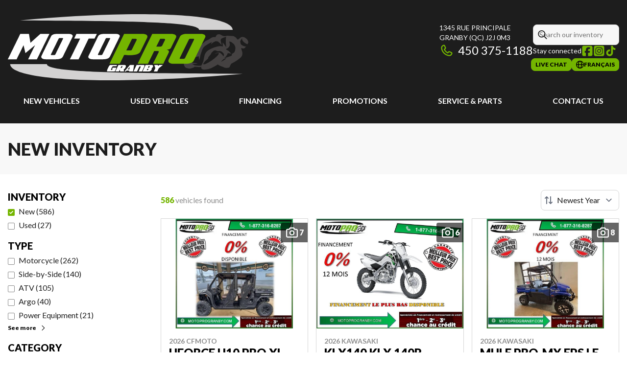

--- FILE ---
content_type: text/html
request_url: https://www.motoprogranby.com/en/new-inventory/
body_size: 36900
content:
<!DOCTYPE html><!--O6ImK09hXhRTvoLJLtEY4--><html lang="en-CA" class=""><head><meta charSet="utf-8"/><link rel="preconnect" href="/" crossorigin=""/><meta name="viewport" content="width=device-width, initial-scale=1"/><link rel="preload" as="image" imageSrcSet="https://cdn.powergo.ca/media/inventory/2026/2/093b109c96e24fffa0bd4b86a5c2a25f_504904dc0b9b4e9b94b9f3cc85b4b025_800/2026-cfmoto-uforce-u10-pro-xl-0.webp 768w, https://cdn.powergo.ca/media/inventory/2026/2/093b109c96e24fffa0bd4b86a5c2a25f_504904dc0b9b4e9b94b9f3cc85b4b025_1000/2026-cfmoto-uforce-u10-pro-xl-0.webp 1280w, https://cdn.powergo.ca/media/inventory/2026/2/093b109c96e24fffa0bd4b86a5c2a25f_504904dc0b9b4e9b94b9f3cc85b4b025_1000/2026-cfmoto-uforce-u10-pro-xl-0.webp 1536w, https://cdn.powergo.ca/media/inventory/2026/2/093b109c96e24fffa0bd4b86a5c2a25f_504904dc0b9b4e9b94b9f3cc85b4b025_1000/2026-cfmoto-uforce-u10-pro-xl-0.webp 1920w" imageSizes="(min-width: 800px) 800px, 100vw"/><link rel="preload" as="image" imageSrcSet="https://cdn.powergo.ca/media/inventory/2025/46/3afb8e4484ca4974ab29241669736eb3_504904dc0b9b4e9b94b9f3cc85b4b025_800/2026-kawasaki-klx140-0.webp 768w, https://cdn.powergo.ca/media/inventory/2025/46/3afb8e4484ca4974ab29241669736eb3_504904dc0b9b4e9b94b9f3cc85b4b025_1000/2026-kawasaki-klx140-0.webp 1280w, https://cdn.powergo.ca/media/inventory/2025/46/3afb8e4484ca4974ab29241669736eb3_504904dc0b9b4e9b94b9f3cc85b4b025_1000/2026-kawasaki-klx140-0.webp 1536w, https://cdn.powergo.ca/media/inventory/2025/46/3afb8e4484ca4974ab29241669736eb3_504904dc0b9b4e9b94b9f3cc85b4b025_1000/2026-kawasaki-klx140-0.webp 1920w" imageSizes="(min-width: 800px) 800px, 100vw"/><link rel="preload" as="image" imageSrcSet="https://cdn.powergo.ca/media/inventory/2025/46/0d4794d7bf624fa9a569737a0d2819c5_504904dc0b9b4e9b94b9f3cc85b4b025_800/2026-kawasaki-mule-pro-mx-eps-le-0.webp 768w, https://cdn.powergo.ca/media/inventory/2025/46/0d4794d7bf624fa9a569737a0d2819c5_504904dc0b9b4e9b94b9f3cc85b4b025_1000/2026-kawasaki-mule-pro-mx-eps-le-0.webp 1280w, https://cdn.powergo.ca/media/inventory/2025/46/0d4794d7bf624fa9a569737a0d2819c5_504904dc0b9b4e9b94b9f3cc85b4b025_1000/2026-kawasaki-mule-pro-mx-eps-le-0.webp 1536w, https://cdn.powergo.ca/media/inventory/2025/46/0d4794d7bf624fa9a569737a0d2819c5_504904dc0b9b4e9b94b9f3cc85b4b025_1000/2026-kawasaki-mule-pro-mx-eps-le-0.webp 1920w" imageSizes="(min-width: 800px) 800px, 100vw"/><link rel="stylesheet" href="/_next/static/chunks/3857870aeb9cac99.css" data-precedence="next"/><link rel="stylesheet" href="/_next/static/chunks/578de08a61c9dca5.css" data-precedence="next"/><link rel="stylesheet" href="/_next/static/chunks/54cdf87d42b9dfc1.css" data-precedence="next"/><link rel="stylesheet" href="/_next/static/chunks/05ff5d7f2af0743c.css" data-precedence="next"/><link rel="stylesheet" href="/_next/static/chunks/25946cbbef98e6f8.css" data-precedence="next"/><link rel="preload" as="script" fetchPriority="low" href="/_next/static/chunks/3cff016b19a2035e.js"/><script src="/_next/static/chunks/8fe84898b697f1b2.js" async=""></script><script src="/_next/static/chunks/0e4889d356df2fcb.js" async=""></script><script src="/_next/static/chunks/ca3903e0189f857d.js" async=""></script><script src="/_next/static/chunks/turbopack-a25eb058b178031f.js" async=""></script><script src="/_next/static/chunks/ff1a16fafef87110.js" async=""></script><script src="/_next/static/chunks/7dd66bdf8a7e5707.js" async=""></script><script src="/_next/static/chunks/05c08c33f311058e.js" async=""></script><script src="/_next/static/chunks/2be45010a6154fb1.js" async=""></script><script src="/_next/static/chunks/aed3838878c4ab92.js" async=""></script><script src="/_next/static/chunks/0b8cb88edced207e.js" async=""></script><script src="/_next/static/chunks/a341db7f395935be.js" async=""></script><script src="/_next/static/chunks/2eebe7259256e720.js" async=""></script><script src="/_next/static/chunks/0663006b7dc3ba62.js" async=""></script><script src="/_next/static/chunks/e98e6f817134bbc1.js" async=""></script><link rel="preload" href="/pg-utility.js" as="script"/><meta property="og:price:currency" content="CAD"/><title>New Powersports Vehicle Dealership | MotoPro Granby</title><meta name="description" content="Browse our options of quality new powersports vehicles at MotoPro Granby. Check out our inventory!"/><link rel="manifest" href="/manifest.webmanifest"/><meta name="google-site-verification" content="RPvb2V8bBsdk5-GjVwwc8-hoB9IwCeWpOWqV5xjmMTo"/><link rel="canonical" href="https://www.motoprogranby.com/en/new-inventory/"/><link rel="alternate" hrefLang="en-CA" href="https://www.motoprogranby.com/en/new-inventory/"/><link rel="alternate" hrefLang="fr-CA" href="https://www.motoprogranby.com/fr/inventaire-neuf/"/><meta property="og:title" content="New Powersports Vehicle Dealership | MotoPro Granby"/><meta property="og:description" content="Browse our options of quality new powersports vehicles at MotoPro Granby. Check out our inventory!"/><meta property="og:url" content="https://www.motoprogranby.com/en/new-inventory/"/><meta property="og:locale" content="en_CA"/><meta property="og:type" content="website"/><meta name="twitter:card" content="summary"/><meta name="twitter:title" content="New Powersports Vehicle Dealership | MotoPro Granby"/><meta name="twitter:description" content="Browse our options of quality new powersports vehicles at MotoPro Granby. Check out our inventory!"/><link rel="icon" href="/favicon.ico?favicon.4116b72c.ico" sizes="256x256" type="image/x-icon"/><link rel="icon" href="/icon.svg?icon.9dffd9b4.svg" sizes="any" type="image/svg+xml"/><link rel="icon" href="/icon1.png?icon1.459f220c.png" sizes="192x192" type="image/png"/><link rel="icon" href="/icon2.png?icon2.ed795dea.png" sizes="512x512" type="image/png"/><link rel="apple-touch-icon" href="/apple-icon.png?apple-icon.6176e13f.png" sizes="180x180" type="image/png"/><script src="/_next/static/chunks/a6dad97d9634a72d.js" noModule=""></script></head><body><div hidden=""><!--$--><!--/$--></div><script type="application/ld+json">{"@context":"https://schema.org","@graph":[{"@type":"WebSite","@id":"https://www.motoprogranby.com/en/#website","url":"https://www.motoprogranby.com/en/","name":"MotoPro Granby"},{"@type":"WebPage","@id":"https://www.motoprogranby.com/en/new-inventory/#webpage","url":"https://www.motoprogranby.com/en/new-inventory/","inLanguage":"en-CA","name":"New Powersports Vehicle Dealership | MotoPro Granby","isPartOf":{"@id":"https://www.motoprogranby.com/en/#website"},"datePublished":"2026-01-22T15:32:10.329Z","dateModified":"2026-01-22T15:32:10.329Z"}]}</script><script type="application/ld+json">{"@context":"https://schema.org","@graph":[{"@type":"LocalBusiness","@id":"https://www.motoprogranby.com/en/#localbusiness","name":"MotoPro Granby","image":"https://cdn.powergo.ca/media/logo/motoprogranby/motopro_granby_logo_motopro_clean.svg","description":"MotoPro Granby","url":"https://www.motoprogranby.com/en/","sameAs":["https://www.facebook.com/motopro.granby.37","https://www.instagram.com/motoprogranby/","https://www.tiktok.com/@motoprogranby?lang=fr"],"telephone":"+18773168287","address":{"@type":"PostalAddress","streetAddress":"1345 rue Principale","addressLocality":"Granby","addressRegion":"Quebec","postalCode":"J2J 0M3","addressCountry":"CA"},"contactPoint":[{"@type":"ContactPoint","telephone":"+14503751188","contactType":"Phone"},{"@type":"ContactPoint","telephone":"+18773168287","contactType":"Toll Free"}],"department":[{"@type":"LocalBusiness","name":"MotoPro Granby - Sales","image":"https://cdn.powergo.ca/media/logo/motoprogranby/motopro_granby_logo_motopro_clean.svg","telephone":null,"address":{"@type":"PostalAddress","streetAddress":"1345 rue Principale","addressLocality":"Granby","addressRegion":"Quebec","postalCode":"J2J 0M3","addressCountry":"CA"},"openingHoursSpecification":[{"@type":"OpeningHoursSpecification","dayOfWeek":"https://schema.org/Monday","opens":"08:30","closes":"17:30"},{"@type":"OpeningHoursSpecification","dayOfWeek":"https://schema.org/Tuesday","opens":"08:30","closes":"17:30"},{"@type":"OpeningHoursSpecification","dayOfWeek":"https://schema.org/Wednesday","opens":"08:30","closes":"17:30"},{"@type":"OpeningHoursSpecification","dayOfWeek":"https://schema.org/Thursday","opens":"08:30","closes":"20:00"},{"@type":"OpeningHoursSpecification","dayOfWeek":"https://schema.org/Friday","opens":"08:30","closes":"17:30"},{"@type":"OpeningHoursSpecification","dayOfWeek":"https://schema.org/Saturday","opens":"00:00","closes":"00:00"},{"@type":"OpeningHoursSpecification","dayOfWeek":"https://schema.org/Sunday","opens":"00:00","closes":"00:00"}]},{"@type":"LocalBusiness","name":"MotoPro Granby - Service","image":"https://cdn.powergo.ca/media/logo/motoprogranby/motopro_granby_logo_motopro_clean.svg","telephone":null,"address":{"@type":"PostalAddress","streetAddress":"1345 rue Principale","addressLocality":"Granby","addressRegion":"Quebec","postalCode":"J2J 0M3","addressCountry":"CA"},"openingHoursSpecification":[{"@type":"OpeningHoursSpecification","dayOfWeek":"https://schema.org/Monday","opens":"08:30","closes":"17:30"},{"@type":"OpeningHoursSpecification","dayOfWeek":"https://schema.org/Tuesday","opens":"08:30","closes":"17:30"},{"@type":"OpeningHoursSpecification","dayOfWeek":"https://schema.org/Wednesday","opens":"08:30","closes":"17:30"},{"@type":"OpeningHoursSpecification","dayOfWeek":"https://schema.org/Thursday","opens":"08:30","closes":"20:00"},{"@type":"OpeningHoursSpecification","dayOfWeek":"https://schema.org/Friday","opens":"08:30","closes":"17:30"},{"@type":"OpeningHoursSpecification","dayOfWeek":"https://schema.org/Saturday","opens":"00:00","closes":"00:00"},{"@type":"OpeningHoursSpecification","dayOfWeek":"https://schema.org/Sunday","opens":"00:00","closes":"00:00"}]},{"@type":"LocalBusiness","name":"MotoPro Granby - Parts","image":"https://cdn.powergo.ca/media/logo/motoprogranby/motopro_granby_logo_motopro_clean.svg","telephone":null,"address":{"@type":"PostalAddress","streetAddress":"1345 rue Principale","addressLocality":"Granby","addressRegion":"Quebec","postalCode":"J2J 0M3","addressCountry":"CA"},"openingHoursSpecification":[{"@type":"OpeningHoursSpecification","dayOfWeek":"https://schema.org/Monday","opens":"08:30","closes":"17:30"},{"@type":"OpeningHoursSpecification","dayOfWeek":"https://schema.org/Tuesday","opens":"08:30","closes":"17:30"},{"@type":"OpeningHoursSpecification","dayOfWeek":"https://schema.org/Wednesday","opens":"08:30","closes":"17:30"},{"@type":"OpeningHoursSpecification","dayOfWeek":"https://schema.org/Thursday","opens":"08:30","closes":"20:00"},{"@type":"OpeningHoursSpecification","dayOfWeek":"https://schema.org/Friday","opens":"08:30","closes":"17:30"},{"@type":"OpeningHoursSpecification","dayOfWeek":"https://schema.org/Saturday","opens":"00:00","closes":"00:00"},{"@type":"OpeningHoursSpecification","dayOfWeek":"https://schema.org/Sunday","opens":"00:00","closes":"00:00"}]}]}]}</script><div id="tagging" data-tagging-wrapper="true"><header class="relative z-[999999990] md:z-auto"><div class="pg-header pg-header-desktop relative z-40 hidden w-full flex-col items-center justify-center gap-2.5 py-4 md:z-50 md:inline-flex bg-layout"><div class="container inline-flex h-40 items-center justify-between gap-5 self-stretch px-4"><a aria-label="MotoPro Granby" class="pg-logo" href="/en/"><div class="contents"><svg class="h-[135px] max-w-[300px] lg:max-w-[500px]"  data-name="Layer 2" xmlns="http://www.w3.org/2000/svg" viewBox="0 0 342.574 94.184"><g data-name="Layer 2"><path d="M257.264 77.388h2.864l2.106-.575 2.445-.878 1.605-1.07 2.103.19 3.059.23h2.1l1.798-.23.427-.826-.377 1.579.072.844.685 1.212 1.21.76.927.273 2.091.138 2.833-.411 2.696-.432 3.374-1.181 3.61-1.798 3.851-2.096 2.08-1.497 3.05 1.768 1.085.424.833.337 1.245.458 1.246.413.932.41.826.542 2.12.53 1.743.077 2.047-.228 1.514-.532.606-.983v-.001a24.5 24.5 0 0 1 2.15-4.336 56.6 56.6 0 0 0 13.635-8.926 8.38 8.38 0 0 0 2.097-7.344l.007-.002c-.053-.262-1.499-4.94-1.499-5.208 0-1.476 1.178-.103 3.218-.052l1.698-.727 2.304-2.779c-.465.376-.892.604-1.193.618a.6.6 0 0 1-.135-.008c-3.557-.718-5.348-2.082-6.224-3.1-.78-.906-1.153-4.094-1.037-4.696.04-.166.524-1.02 1.456-2.382a28 28 0 0 1 1.26-1.721c-.381 2.415.077 3.31 2.48 5.67 1.572 1.546 4.13 2.587 5.213 2.98l1.074-2.713a8.55 8.55 0 0 0-3.947-6.117v.004a6.38 6.38 0 0 0-4.184-1.567 6.4 6.4 0 0 0-2.437.486l-.002-.003-3.822 3.039-1.007.16a12.6 12.6 0 0 0-5.555-4.876v-.003l-9.512-.596a8.19 8.19 0 0 1-7.919-.861 5.63 5.63 0 0 0-4.77-1.02h.003l-.523.012.024-.076a5.87 5.87 0 0 0-3.037 3.874v-.004l-.774.214a7.15 7.15 0 0 0-4.993.71h.003a33.7 33.7 0 0 1-8.343 4.655 45 45 0 0 1-8.29 6.399v.002a22.8 22.8 0 0 0-4.822 1.742h.001a2.78 2.78 0 0 0-.884 2.029c0 .737.291 1.443.816 1.964l-.008.005-.634 1.794-4.843 2.114a6.87 6.87 0 0 0-2.839 3.35h.003q-.03.304-.03.609c0 .49.069.972.165 1.447-5.166 2.553-8.536 5.018-9.128 7.892a7.7 7.7 0 0 0-.604 2.953c0 2.22.961 4.337 2.637 5.797l-.001.004 1.92.65zm45.283-22.216-.836-.483-3.11.06s-1.006.187-3.635 1.512c-1.034.523 3.57-.96 4.538-.945 1.402.016.9 1.376.9 1.376l-.002-.001a8.6 8.6 0 0 1-2.314 2.84l-.969.96a20.4 20.4 0 0 1-4.533 3.772l-2.078 1.629-1.249.785-.819.5-1.245.782-1.245.813-2.488 1.281-1.248.644-1.246.45-1.244.374s-.58.034-.758-.037c-1.036-.415-.35-1.507-.35-1.507a18.6 18.6 0 0 1 5.255-5.504l1.417-1.554.04-1.184 1.007-1.344.957-1.21 1.81-2.078h-.003a6.46 6.46 0 0 1 2.653-3.735 4.52 4.52 0 0 1 3.535-1.941l.623.285 1.246.375 1.654.622 3.325-.177 1.656.488 1.245.521 1.931 1.908.46.835.412 1.243-.376 2.278-.285.198a25 25 0 0 0-4.63-4.831m7.468 8.879-1.246.884-2.079 1.268-1.245.76-.822.449-.62.236-.213-.037h.001a42 42 0 0 1 2.8-3l1.343-.935 1.521-.41.398-.25.174-.11 1.234.11zm2.64-15.124c1.766-1.743 3.576-2.832 3.527-6.172l-.761-3.918 2.901.835 3.848 3.083 1.555 3.144c.237.926.358 1.88.358 2.84a11.3 11.3 0 0 1-1.604 5.8l-3.326 2.14-.174 2.192-1.929 1.008-9.1 3.026a16.87 16.87 0 0 0 5.39-7.47l4.982.833-4.035-4.072-3.434-1.743 1.248-2.065zM261.883 66.23l4.981-4.983 4.98-1.245.835 5.814a78 78 0 0 1 4.27-15.325 11.4 11.4 0 0 1 3.62-5.028 69 69 0 0 1 9.949-5.792l-1.243 3.31a15.4 15.4 0 0 1 6.61-4.48l3.325.36a27.3 27.3 0 0 1 5.414 5.369l-1.442-6.587.005-.001a3.24 3.24 0 0 1 1.897-3.297 52 52 0 0 1 5.767-2.143 39.5 39.5 0 0 0-.41 5.689c0 3.243.14 6.184.84 9.233-1.638-2.468-3.602-4.662-5.409-7.041l.42 5.815-4.182-.511a43.65 43.65 0 0 0-16.596 5.964v.001a13.45 13.45 0 0 0-5.154 6.61 105 105 0 0 0-1.856 9.124 79 79 0 0 1-2.928 6.2l.002.005a37.3 37.3 0 0 1-9.563-.415l-3.717-2.078h-.004.004a21 21 0 0 0 8.301-.833l-8.716-.838zm-8.861 2.022c-1.147-1.936 1.974-5.277 7.441-8.457.23.976.639 1.9 1.245 2.71l-.772 2.814c-.013.01-.025.015-.036.027-.026.47-.145.917-.309 1.345a4.3 4.3 0 0 1-.51 1.77 6.2 6.2 0 0 1-3.573 1.134 6.4 6.4 0 0 1-2.745-.632c-.32-.199-.575-.435-.741-.71" style="fill:#444141;fill-rule:evenodd"/><path d="M272.483 22.275c0-12.616-122.312-12.368-255.06-13.404C181.718-6.732 319.586-1.437 320.345 22.275zM55.602 71.079c0 13.085 133.75 12.83 278.901 13.902C154.853 101.168 4.095 95.673 3.267 71.08z" style="fill:#d3d2d2;fill-rule:evenodd"/><path d="M159.496 70.689h-14.692l20.822-42.556h25.98c6.425 0 8.176 2.692 6.814 5.442l-9.73 19.962c-2.824 5.854-16.835 5.152-23.064 4.566zm14.499-19.026c1.557 0 2.237-.234 2.919-1.638l6.52-13.287c.486-1.056-.098-1.759-2.24-1.759h-4.28l-8.172 16.684zm25.591 19.026h-14.695l20.826-42.556h26.758c6.324 0 8.368 2.574 7.007 5.385l-7.104 14.456c-.585 1.23-2.627 2.52-6.227 2.52 2.238.232 4.378 1.639 2.82 4.681l-7.589 15.514H206.69l8.172-16.683c.39-.704.196-1.465-1.557-1.465h-4.864zm16.93-24.411c1.46 0 2.726-.352 3.406-1.64l3.895-7.9c.58-1.115 0-1.759-2.242-1.759h-4.572l-5.548 11.299zm58.871-18.146c4.572 0 6.908 2.34 5.741 4.857l-16.25 33.192c-1.754 3.511-6.52 4.507-11.387 4.507h-17.416c-4.963 0-8.759-2.167-7.007-5.796l15.959-32.604c1.068-2.46 4.379-4.156 9.147-4.156zm-17.516 7.903L244.832 62.55c-.292.642.195 1.054 1.361 1.054h3.796c1.167 0 2.044-.412 2.335-1.054l12.941-26.459c.292-.644-.096-1.112-1.46-1.112h-3.696c-1.46 0-1.946.468-2.238 1.055" style="fill:#74b500;fill-rule:evenodd"/><path d="M22.396 44.188 12.48 64.275H0l17.685-36.143h12.398L32.23 40.76l14.05-12.628h12.892L41.404 64.275h-12.48l9.835-20.087L25.04 55.476zM87.27 28.132c3.885 0 5.868 1.987 4.877 4.125l-13.801 28.19c-1.49 2.984-5.54 3.828-9.67 3.828H53.883c-4.216 0-7.437-1.839-5.95-4.922L61.485 31.66c.91-2.087 3.718-3.528 7.768-3.528zm-14.876 6.71L61.322 57.363c-.25.548.164.895 1.156.895H65.7c.992 0 1.736-.347 1.986-.895l10.99-22.472c.246-.547-.082-.945-1.238-.945h-3.142c-1.241 0-1.653.398-1.902.894m54.38-6.708-3.223 6.512h-8.43l-14.297 29.63H88.427l14.628-29.63H94.46l3.224-6.512zm27.519 0c3.884 0 5.867 1.987 4.876 4.125l-13.801 28.19c-1.49 2.984-5.538 3.828-9.67 3.828h-14.792c-4.216 0-7.438-1.839-5.95-4.922l13.553-27.693c.908-2.087 3.717-3.528 7.767-3.528zm-14.876 6.71-11.073 22.522c-.248.548.165.895 1.157.895h3.221c.992 0 1.736-.347 1.984-.895l10.992-22.472c.247-.547-.084-.945-1.24-.945h-3.14c-1.24 0-1.653.398-1.9.894m2.008 44.933c.073-.228.168-.49.292-.823s.268-.684.439-1.086c.152-.404.34-.807.544-1.211l-.003.019c.244-.527.521-1.052.796-1.56.276-.508.543-.982.837-1.386.294-.402.572-.717.859-.981q.402-.368.795-.368h9.5l-.098.283-.377.804.021-.018c-.088.23-.19.422-.3.544a.51.51 0 0 1-.434.21h-4.383c-.401 0-.744.176-1.05.544-.303.368-.614.876-.907 1.489l.004-.017c-.138.297-.275.614-.4.946-.124.334-.224.63-.326.928q-.15.446-.239.843c-.078.261-.132.49-.16.665h1.488l.796-1.56-.488-.788.644-1.052h5.292a3 3 0 0 1-.162.579c-.095.263-.194.543-.318.875-.124.334-.246.666-.39 1.016-.15.369-.307.704-.443 1l.003-.016c-.288.594-.54 1.068-.758 1.436-.217.369-.388.56-.477.56h-10.04c-.23 0-.381-.035-.492-.104a.53.53 0 0 1-.233-.298 1.4 1.4 0 0 1-.036-.421 6 6 0 0 1 .067-.525l.014-.088c.012-.071.052-.211.123-.44m21.664-4.905a9 9 0 0 0 .155-.736h-1.436l-1.235 2.646c.6-.017 1.075-.14 1.439-.333.364-.192.642-.51.874-.964l-.021.017a6 6 0 0 0 .224-.63m2.612-2.49q.368 0 .832.054c.29.053.577.122.836.244.261.124.48.28.636.509s.216.508.175.876l-.026.159a8 8 0 0 1-.229.876c-.1.298-.199.578-.33.858l-.083.175.002-.016c-.301.681-.668 1.208-1.06 1.576-.393.385-.848.7-1.358.93l.352 3.03h-5.502l-.481-2.681-1.203 2.681h-5.116l4.37-9.27zm7.388 6.222.556-3.434-2.921 3.434zm6.21-3.084-.42 2.612c-.127.684-.215 1.226-.305 1.665-.086.439-.166.805-.225 1.068-.06.264-.136.527-.197.788h-5.554l.21-1.296h-3.595l-1.139 1.296h-1.977l7.821-9.27h5.89zm11.699 6.133h-4.784l3.304-7.22h-2.12l-3.428 7.22h-4.976l4.37-9.27h10.323a.7.7 0 0 1 .416.122c.128.09.232.212.33.352.085.14.146.296.204.472.042.176.066.352.057.527zm9.147-3.049c.088-.211.177-.44.235-.682h-1.647l-.916 1.875h1.068c.228 0 .404-.019.555-.07.129-.054.28-.211.409-.491l-.02.034.028-.07c.103-.192.204-.384.288-.596m1.801-3.978c.059-.16.119-.316.167-.49h-1.579l-.958 2.033c.048.019.118.019.189.019h.615c.297 0 .548-.038.737-.108.167-.07.323-.262.459-.578l.14-.316a.2.2 0 0 1 .03-.085c.023-.037.03-.072.048-.09l-.001.018c.037-.123.092-.245.153-.403m2.482-2.244c.228 0 .486.019.797.054.31.053.593.122.872.245s.497.28.655.508c.156.228.213.508.156.876-.028.176-.074.35-.12.525-.05.194-.13.368-.215.562l.004-.02a5.4 5.4 0 0 1-.724 1.125q-.432.551-1.212.999c.168.14.288.28.33.437.045.159.05.35.02.543l-.033.194c-.018.122-.04.243-.07.332-.031.088-.083.194-.123.316-.001.018-.025.052-.048.087s-.045.07-.067.087a4 4 0 0 1-.588.824l.02-.018a3.9 3.9 0 0 1-.958.824 5.3 5.3 0 0 1-1.042.49 4.8 4.8 0 0 1-1.036.23c-.337.032-.621.05-.868.05h-8.305l4.37-9.27zm8.44 9.271 2.148-4.627 5.886-4.644h-5.136l-1.733 1.403-.475-1.403h-4.994l1.525 4.556-2.197 4.715z" style="fill:#fff;fill-rule:evenodd"/></g></svg></div></a><div class="pg-toolbar inline-flex flex-col items-end justify-center gap-4"><div class="inline-flex w-full items-center justify-between gap-2 text-xs lg:gap-6 lg:text-sm"><div class="pg-header-address w-44 text-white lg:w-auto"><a target="_blank" rel="noopener" class="pg-dealer-address uppercase hover:text-primary" data-tagging="directions" href="https://www.google.com/maps/dir//Motopro+Granby,+1345+Rue+Principale,+Granby,+Quebec+J2J+0P2/@45.4225735,-72.7881953,17z/data=!4m16!1m7!3m6!1s0x4cc9ce742f7ebab3:0x1299927a729b7070!2sMotopro+Granby!8m2">1345 rue Principale<br/>Granby<!-- --> <!-- -->(QC)<!-- --> <!-- -->J2J 0M3<br/></a><a class="pg-dealer-phone text-lg hover:text-primary lg:text-2xl" data-tagging="phone" data-tagging-value="general" href="tel:+14503751188"><svg viewBox="0 0 512 512" xmlns="http://www.w3.org/2000/svg" role="img" aria-hidden="true" focusable="false" data-prefix="far" data-icon="phone" class="svg-inline--fa fa-phone mr-2 text-primary"><path fill="currentColor" d="M112.8 10.9c27.3-9.1 57 3.9 68.9 30l39.7 87.3c10.6 23.4 4 51-16 67.1l-24.2 19.3c25.5 50 65.5 91.4 114.4 118.8l21.2-26.6c16.1-20.1 43.7-26.7 67.1-16l87.3 39.7c26.2 11.9 39.1 41.6 30 68.9-20.7 62.3-83.7 116.2-160.9 102.6-173.7-30.6-299.6-156.5-330.2-330.2-13.6-77.2 40.4-140.1 102.6-160.9zm25.2 49.9c-1.7-3.8-6-5.7-10-4.4-45.2 15.1-79.1 58.6-70.5 107 27.1 153.8 137.4 264.2 291.2 291.3 48.4 8.5 91.9-25.3 107-70.5 1.3-4-.6-8.3-4.4-10L364 334.4c-3.4-1.5-7.4-.6-9.7 2.3l-33.5 41.9c-7 8.7-19 11.5-29 6.7-72.5-34.4-130.5-94.3-162.4-168.2-4.3-9.9-1.4-21.5 7-28.2l38.9-31.1c2.9-2.3 3.9-6.3 2.3-9.7L137.9 60.7z"></path></svg>450 375-1188</a></div><div class="pg-header-toolbar inline-flex flex-col items-start justify-center gap-2"><form class="pg-header-search relative w-full text-sm"><svg viewBox="0 0 512 512" xmlns="http://www.w3.org/2000/svg" role="img" aria-hidden="true" focusable="false" data-prefix="far" data-icon="magnifying-glass" class="svg-inline--fa fa-magnifying-glass absolute left-2 top-3 text-lg"><path fill="currentColor" d="M368 208a160 160 0 1 0 -320 0 160 160 0 1 0 320 0zM337.1 371.1C301.7 399.2 256.8 416 208 416 93.1 416 0 322.9 0 208S93.1 0 208 0 416 93.1 416 208c0 48.8-16.8 93.7-44.9 129.1L505 471c9.4 9.4 9.4 24.6 0 33.9s-24.6 9.4-33.9 0L337.1 371.1z"></path></svg><input type="text" class="form-input !py-2.5 !ps-8" placeholder="Search our inventory" value=""/></form><div class="pg-dealer-socials inline-flex items-center justify-start gap-2 text-white"><span class="">Stay connected</span><a target="_blank" rel="noopener" aria-label="Facebook" href="https://www.facebook.com/motopro.granby.37"><div class="contents"><svg class="size-6 fill-primary"  xmlns="http://www.w3.org/2000/svg" viewBox="0 0 448 512"><!--!Font Awesome Free 6.7.1 by @fontawesome - https://fontawesome.com License - https://fontawesome.com/license/free Copyright 2024 Fonticons, Inc.--><path d="M64 32C28.7 32 0 60.7 0 96V416c0 35.3 28.7 64 64 64h98.2V334.2H109.4V256h52.8V222.3c0-87.1 39.4-127.5 125-127.5c16.2 0 44.2 3.2 55.7 6.4V172c-6-.6-16.5-1-29.6-1c-42 0-58.2 15.9-58.2 57.2V256h83.6l-14.4 78.2H255V480H384c35.3 0 64-28.7 64-64V96c0-35.3-28.7-64-64-64H64z"/></svg></div></a><a target="_blank" rel="noopener" aria-label="Instagram" href="https://www.instagram.com/motoprogranby/"><div class="contents"><svg class="size-6 fill-primary"  xmlns="http://www.w3.org/2000/svg" viewBox="0 0 448 512"><!--!Font Awesome Free 6.7.1 by @fontawesome - https://fontawesome.com License - https://fontawesome.com/license/free Copyright 2024 Fonticons, Inc.--><path d="M194.4 211.7a53.3 53.3 0 1 0 59.3 88.7 53.3 53.3 0 1 0 -59.3-88.7zm142.3-68.4c-5.2-5.2-11.5-9.3-18.4-12c-18.1-7.1-57.6-6.8-83.1-6.5c-4.1 0-7.9 .1-11.2 .1c-3.3 0-7.2 0-11.4-.1c-25.5-.3-64.8-.7-82.9 6.5c-6.9 2.7-13.1 6.8-18.4 12s-9.3 11.5-12 18.4c-7.1 18.1-6.7 57.7-6.5 83.2c0 4.1 .1 7.9 .1 11.1s0 7-.1 11.1c-.2 25.5-.6 65.1 6.5 83.2c2.7 6.9 6.8 13.1 12 18.4s11.5 9.3 18.4 12c18.1 7.1 57.6 6.8 83.1 6.5c4.1 0 7.9-.1 11.2-.1c3.3 0 7.2 0 11.4 .1c25.5 .3 64.8 .7 82.9-6.5c6.9-2.7 13.1-6.8 18.4-12s9.3-11.5 12-18.4c7.2-18 6.8-57.4 6.5-83c0-4.2-.1-8.1-.1-11.4s0-7.1 .1-11.4c.3-25.5 .7-64.9-6.5-83l0 0c-2.7-6.9-6.8-13.1-12-18.4zm-67.1 44.5A82 82 0 1 1 178.4 324.2a82 82 0 1 1 91.1-136.4zm29.2-1.3c-3.1-2.1-5.6-5.1-7.1-8.6s-1.8-7.3-1.1-11.1s2.6-7.1 5.2-9.8s6.1-4.5 9.8-5.2s7.6-.4 11.1 1.1s6.5 3.9 8.6 7s3.2 6.8 3.2 10.6c0 2.5-.5 5-1.4 7.3s-2.4 4.4-4.1 6.2s-3.9 3.2-6.2 4.2s-4.8 1.5-7.3 1.5l0 0c-3.8 0-7.5-1.1-10.6-3.2zM448 96c0-35.3-28.7-64-64-64H64C28.7 32 0 60.7 0 96V416c0 35.3 28.7 64 64 64H384c35.3 0 64-28.7 64-64V96zM357 389c-18.7 18.7-41.4 24.6-67 25.9c-26.4 1.5-105.6 1.5-132 0c-25.6-1.3-48.3-7.2-67-25.9s-24.6-41.4-25.8-67c-1.5-26.4-1.5-105.6 0-132c1.3-25.6 7.1-48.3 25.8-67s41.5-24.6 67-25.8c26.4-1.5 105.6-1.5 132 0c25.6 1.3 48.3 7.1 67 25.8s24.6 41.4 25.8 67c1.5 26.3 1.5 105.4 0 131.9c-1.3 25.6-7.1 48.3-25.8 67z"/></svg></div></a><a target="_blank" rel="noopener" aria-label="TikTok" href="https://www.tiktok.com/@motoprogranby?lang=fr"><div class="contents"><svg class="size-6 fill-primary"  xmlns="http://www.w3.org/2000/svg" viewBox="0 0 24 24"><path d="M21.3 10.1c-1.9 0-3.5-.5-5.1-1.6v7.4c0 1.9-.7 3.5-2 4.8s-2.9 2-4.8 2-3.5-.7-4.8-2-2-2.9-2-4.8.7-3.5 2-4.8 2.9-2 4.8-2h.9v3.7c-.3 0-.6-.1-.9-.1-.9 0-1.6.3-2.2.9s-.9 1.3-.9 2.2.3 1.6.9 2.2 1.3.9 2.2.9 1.6-.3 2.2-.9.9-1.3.9-2.2V1.4h3.7v.9c.3 1.4 1 2.5 2.2 3.3.8.6 1.8.8 2.8.8v3.7Z"/></svg></div></a></div></div></div><div class="pg-toolbar-buttons inline-flex items-center justify-end gap-2 self-stretch"><a target="_blank" rel="noopener" class="btn-primary-sm" href="https://www.facebook.com/motopro.granby.37"><span>Live chat</span></a><a href="/fr/inventaire-neuf/" class="btn-primary-sm"><svg viewBox="0 0 512 512" xmlns="http://www.w3.org/2000/svg" role="img" aria-hidden="true" focusable="false" data-prefix="far" data-icon="globe" class="svg-inline--fa fa-globe"><path fill="currentColor" d="M303.2 413c-21.5 43.7-41.4 51-47.2 51s-25.7-7.3-47.2-51c-17-34.5-29.2-81.6-32.1-133l158.6 0c-3 51.5-15.2 98.6-32.1 133zm32.1-181l-158.6 0c3-51.5 15.2-98.6 32.1-133 21.5-43.7 41.4-51 47.2-51s25.7 7.3 47.2 51c17 34.5 29.2 81.6 32.1 133zm48.1 48l79.2 0c-8.6 74.6-56.7 137.3-122.8 166.4 24-42.8 40.3-102.4 43.6-166.4zm79.2-48l-79.2 0c-3.3-64-19.6-123.6-43.6-166.4 66.1 29.2 114.2 91.8 122.8 166.4zm-334 0l-79.2 0c8.6-74.6 56.7-137.3 122.8-166.4-24 42.8-40.3 102.4-43.6 166.4zM49.4 280l79.2 0c3.3 64 19.6 123.6 43.6 166.4-66.1-29.2-114.2-91.8-122.8-166.4zM256 512a256 256 0 1 0 0-512 256 256 0 1 0 0 512z"></path></svg><span>français</span></a></div></div></div><div class="pg-menu container inline-flex flex-col items-center justify-center gap-2.5 py-2.5 text-center"><nav class="w-full"><ol class="inline-flex w-full items-start justify-between gap-4 self-stretch px-8 text-base text-white lg:gap-2"><li class="group relative py-2"><a class="font-bold uppercase transition-colors duration-200 hover:text-primary" href="/en/new-inventory/">New Vehicles</a><ol class="pointer-events-none invisible absolute left-1/2 top-full z-50 w-48 -translate-x-1/2 -translate-y-2 flex-col items-start justify-start divide-y divide-neutral-300 rounded-lg border bg-white px-4 py-2 text-left text-base text-main-color-300 opacity-0 transition-all duration-200 ease-in-out group-hover:pointer-events-auto group-hover:visible group-hover:translate-y-0 group-hover:opacity-100 dark:divide-primary dark:bg-black"><li class="w-full"><a class="block w-full py-2" href="/en/new-inventory/">All New Inventory</a></li><li class="w-full"><a class="block w-full py-2" href="/en/new/motorcycle/inventory/">Motorcycles</a></li><li class="w-full"><a class="block w-full py-2" href="/en/new/atv/inventory/">ATVs</a></li><li class="w-full"><a class="block w-full py-2" href="/en/new/side-by-side/inventory/">Side-by-Sides</a></li><li class="w-full"><a class="block w-full py-2" href="/en/new/argo/inventory/">Argo</a></li><li class="w-full"><a class="block w-full py-2" href="/en/new/snowmobile/inventory/">Snowmobiles</a></li><li class="w-full"><a class="block w-full py-2" href="/en/new/watercraft/inventory/">Watercraft</a></li><li class="w-full"><a class="block w-full py-2" href="/en/new/power-equipment/inventory/">Power Equipment</a></li><li class="w-full"><a class="block w-full py-2" href="/en/new/">Complete Collection</a></li></ol></li><li class="group relative py-2"><a class="font-bold uppercase transition-colors duration-200 hover:text-primary" href="/en/used/">Used Vehicles</a><ol class="pointer-events-none invisible absolute left-1/2 top-full z-50 w-48 -translate-x-1/2 -translate-y-2 flex-col items-start justify-start divide-y divide-neutral-300 rounded-lg border bg-white px-4 py-2 text-left text-base text-main-color-300 opacity-0 transition-all duration-200 ease-in-out group-hover:pointer-events-auto group-hover:visible group-hover:translate-y-0 group-hover:opacity-100 dark:divide-primary dark:bg-black"><li class="w-full"><a class="block w-full py-2" href="/en/used/">All Used Inventory</a></li><li class="w-full"><a class="block w-full py-2" href="/en/used/motorcycle/">Motorcycles</a></li><li class="w-full"><a class="block w-full py-2" href="/en/used/atv/">ATVs</a></li><li class="w-full"><a class="block w-full py-2" href="/en/used/argo/">Argo</a></li><li class="w-full"><a class="block w-full py-2" href="/en/used/power-equipment/">Power Equipment</a></li><li class="w-full"><a class="block w-full py-2" href="/en/used/snowmobile/">Snowmobiles</a></li><li class="w-full"><a class="block w-full py-2" href="/en/financing/">Financing</a></li></ol></li><li class="group relative py-2"><a class="font-bold uppercase transition-colors duration-200 hover:text-primary" href="/en/financing/">Financing</a></li><li class="group relative py-2"><a class="font-bold uppercase transition-colors duration-200 hover:text-primary" href="/en/promotions/">Promotions</a></li><li class="group relative py-2"><a class="font-bold uppercase transition-colors duration-200 hover:text-primary" href="/en/service/">Service &amp; Parts</a><ol class="pointer-events-none invisible absolute left-1/2 top-full z-50 w-48 -translate-x-1/2 -translate-y-2 flex-col items-start justify-start divide-y divide-neutral-300 rounded-lg border bg-white px-4 py-2 text-left text-base text-main-color-300 opacity-0 transition-all duration-200 ease-in-out group-hover:pointer-events-auto group-hover:visible group-hover:translate-y-0 group-hover:opacity-100 dark:divide-primary dark:bg-black"><li class="w-full"><a class="block w-full py-2" href="/en/service/">Maintenance</a></li><li class="w-full"><a class="block w-full py-2" href="/en/parts/">Parts &amp; Accessories</a></li><li class="w-full"><a class="block w-full py-2" href="/en/kawasaki-protection-plus/">Kawasaki Protection Plus</a></li><li class="w-full"><a class="block w-full py-2" href="/en/easy-protection-cfmoto/">CFMOTO EASY Protection Plan</a></li></ol></li><li class="group relative py-2"><a class="font-bold uppercase transition-colors duration-200 hover:text-primary" href="/en/contact/">Contact Us</a><ol class="pointer-events-none invisible absolute left-1/2 top-full z-50 w-48 -translate-x-1/2 -translate-y-2 flex-col items-start justify-start divide-y divide-neutral-300 rounded-lg border bg-white px-4 py-2 text-left text-base text-main-color-300 opacity-0 transition-all duration-200 ease-in-out group-hover:pointer-events-auto group-hover:visible group-hover:translate-y-0 group-hover:opacity-100 dark:divide-primary dark:bg-black"><li class="w-full"><a class="block w-full py-2" href="/en/contact/">Contact Us</a></li><li class="w-full"><a class="block w-full py-2" href="/en/blog/">Blog</a></li><li class="w-full"><a class="block w-full py-2" href="/en/team/">Our Team</a></li></ol></li></ol></nav></div></div><div class="relative z-50 md:z-40 bg-layout"><div class="pg-header pg-header-mobile z-50 inline-flex h-28 w-full flex-col items-center justify-center gap-2.5 px-8 py-2.5 md:hidden"><div class="inline-flex items-center justify-between gap-4 self-stretch py-4"><a aria-label="MotoPro Granby" class="pg-logo" href="/en/"><div class="contents"><svg class="h-16 max-w-full"  data-name="Layer 2" xmlns="http://www.w3.org/2000/svg" viewBox="0 0 342.574 94.184"><g data-name="Layer 2"><path d="M257.264 77.388h2.864l2.106-.575 2.445-.878 1.605-1.07 2.103.19 3.059.23h2.1l1.798-.23.427-.826-.377 1.579.072.844.685 1.212 1.21.76.927.273 2.091.138 2.833-.411 2.696-.432 3.374-1.181 3.61-1.798 3.851-2.096 2.08-1.497 3.05 1.768 1.085.424.833.337 1.245.458 1.246.413.932.41.826.542 2.12.53 1.743.077 2.047-.228 1.514-.532.606-.983v-.001a24.5 24.5 0 0 1 2.15-4.336 56.6 56.6 0 0 0 13.635-8.926 8.38 8.38 0 0 0 2.097-7.344l.007-.002c-.053-.262-1.499-4.94-1.499-5.208 0-1.476 1.178-.103 3.218-.052l1.698-.727 2.304-2.779c-.465.376-.892.604-1.193.618a.6.6 0 0 1-.135-.008c-3.557-.718-5.348-2.082-6.224-3.1-.78-.906-1.153-4.094-1.037-4.696.04-.166.524-1.02 1.456-2.382a28 28 0 0 1 1.26-1.721c-.381 2.415.077 3.31 2.48 5.67 1.572 1.546 4.13 2.587 5.213 2.98l1.074-2.713a8.55 8.55 0 0 0-3.947-6.117v.004a6.38 6.38 0 0 0-4.184-1.567 6.4 6.4 0 0 0-2.437.486l-.002-.003-3.822 3.039-1.007.16a12.6 12.6 0 0 0-5.555-4.876v-.003l-9.512-.596a8.19 8.19 0 0 1-7.919-.861 5.63 5.63 0 0 0-4.77-1.02h.003l-.523.012.024-.076a5.87 5.87 0 0 0-3.037 3.874v-.004l-.774.214a7.15 7.15 0 0 0-4.993.71h.003a33.7 33.7 0 0 1-8.343 4.655 45 45 0 0 1-8.29 6.399v.002a22.8 22.8 0 0 0-4.822 1.742h.001a2.78 2.78 0 0 0-.884 2.029c0 .737.291 1.443.816 1.964l-.008.005-.634 1.794-4.843 2.114a6.87 6.87 0 0 0-2.839 3.35h.003q-.03.304-.03.609c0 .49.069.972.165 1.447-5.166 2.553-8.536 5.018-9.128 7.892a7.7 7.7 0 0 0-.604 2.953c0 2.22.961 4.337 2.637 5.797l-.001.004 1.92.65zm45.283-22.216-.836-.483-3.11.06s-1.006.187-3.635 1.512c-1.034.523 3.57-.96 4.538-.945 1.402.016.9 1.376.9 1.376l-.002-.001a8.6 8.6 0 0 1-2.314 2.84l-.969.96a20.4 20.4 0 0 1-4.533 3.772l-2.078 1.629-1.249.785-.819.5-1.245.782-1.245.813-2.488 1.281-1.248.644-1.246.45-1.244.374s-.58.034-.758-.037c-1.036-.415-.35-1.507-.35-1.507a18.6 18.6 0 0 1 5.255-5.504l1.417-1.554.04-1.184 1.007-1.344.957-1.21 1.81-2.078h-.003a6.46 6.46 0 0 1 2.653-3.735 4.52 4.52 0 0 1 3.535-1.941l.623.285 1.246.375 1.654.622 3.325-.177 1.656.488 1.245.521 1.931 1.908.46.835.412 1.243-.376 2.278-.285.198a25 25 0 0 0-4.63-4.831m7.468 8.879-1.246.884-2.079 1.268-1.245.76-.822.449-.62.236-.213-.037h.001a42 42 0 0 1 2.8-3l1.343-.935 1.521-.41.398-.25.174-.11 1.234.11zm2.64-15.124c1.766-1.743 3.576-2.832 3.527-6.172l-.761-3.918 2.901.835 3.848 3.083 1.555 3.144c.237.926.358 1.88.358 2.84a11.3 11.3 0 0 1-1.604 5.8l-3.326 2.14-.174 2.192-1.929 1.008-9.1 3.026a16.87 16.87 0 0 0 5.39-7.47l4.982.833-4.035-4.072-3.434-1.743 1.248-2.065zM261.883 66.23l4.981-4.983 4.98-1.245.835 5.814a78 78 0 0 1 4.27-15.325 11.4 11.4 0 0 1 3.62-5.028 69 69 0 0 1 9.949-5.792l-1.243 3.31a15.4 15.4 0 0 1 6.61-4.48l3.325.36a27.3 27.3 0 0 1 5.414 5.369l-1.442-6.587.005-.001a3.24 3.24 0 0 1 1.897-3.297 52 52 0 0 1 5.767-2.143 39.5 39.5 0 0 0-.41 5.689c0 3.243.14 6.184.84 9.233-1.638-2.468-3.602-4.662-5.409-7.041l.42 5.815-4.182-.511a43.65 43.65 0 0 0-16.596 5.964v.001a13.45 13.45 0 0 0-5.154 6.61 105 105 0 0 0-1.856 9.124 79 79 0 0 1-2.928 6.2l.002.005a37.3 37.3 0 0 1-9.563-.415l-3.717-2.078h-.004.004a21 21 0 0 0 8.301-.833l-8.716-.838zm-8.861 2.022c-1.147-1.936 1.974-5.277 7.441-8.457.23.976.639 1.9 1.245 2.71l-.772 2.814c-.013.01-.025.015-.036.027-.026.47-.145.917-.309 1.345a4.3 4.3 0 0 1-.51 1.77 6.2 6.2 0 0 1-3.573 1.134 6.4 6.4 0 0 1-2.745-.632c-.32-.199-.575-.435-.741-.71" style="fill:#444141;fill-rule:evenodd"/><path d="M272.483 22.275c0-12.616-122.312-12.368-255.06-13.404C181.718-6.732 319.586-1.437 320.345 22.275zM55.602 71.079c0 13.085 133.75 12.83 278.901 13.902C154.853 101.168 4.095 95.673 3.267 71.08z" style="fill:#d3d2d2;fill-rule:evenodd"/><path d="M159.496 70.689h-14.692l20.822-42.556h25.98c6.425 0 8.176 2.692 6.814 5.442l-9.73 19.962c-2.824 5.854-16.835 5.152-23.064 4.566zm14.499-19.026c1.557 0 2.237-.234 2.919-1.638l6.52-13.287c.486-1.056-.098-1.759-2.24-1.759h-4.28l-8.172 16.684zm25.591 19.026h-14.695l20.826-42.556h26.758c6.324 0 8.368 2.574 7.007 5.385l-7.104 14.456c-.585 1.23-2.627 2.52-6.227 2.52 2.238.232 4.378 1.639 2.82 4.681l-7.589 15.514H206.69l8.172-16.683c.39-.704.196-1.465-1.557-1.465h-4.864zm16.93-24.411c1.46 0 2.726-.352 3.406-1.64l3.895-7.9c.58-1.115 0-1.759-2.242-1.759h-4.572l-5.548 11.299zm58.871-18.146c4.572 0 6.908 2.34 5.741 4.857l-16.25 33.192c-1.754 3.511-6.52 4.507-11.387 4.507h-17.416c-4.963 0-8.759-2.167-7.007-5.796l15.959-32.604c1.068-2.46 4.379-4.156 9.147-4.156zm-17.516 7.903L244.832 62.55c-.292.642.195 1.054 1.361 1.054h3.796c1.167 0 2.044-.412 2.335-1.054l12.941-26.459c.292-.644-.096-1.112-1.46-1.112h-3.696c-1.46 0-1.946.468-2.238 1.055" style="fill:#74b500;fill-rule:evenodd"/><path d="M22.396 44.188 12.48 64.275H0l17.685-36.143h12.398L32.23 40.76l14.05-12.628h12.892L41.404 64.275h-12.48l9.835-20.087L25.04 55.476zM87.27 28.132c3.885 0 5.868 1.987 4.877 4.125l-13.801 28.19c-1.49 2.984-5.54 3.828-9.67 3.828H53.883c-4.216 0-7.437-1.839-5.95-4.922L61.485 31.66c.91-2.087 3.718-3.528 7.768-3.528zm-14.876 6.71L61.322 57.363c-.25.548.164.895 1.156.895H65.7c.992 0 1.736-.347 1.986-.895l10.99-22.472c.246-.547-.082-.945-1.238-.945h-3.142c-1.241 0-1.653.398-1.902.894m54.38-6.708-3.223 6.512h-8.43l-14.297 29.63H88.427l14.628-29.63H94.46l3.224-6.512zm27.519 0c3.884 0 5.867 1.987 4.876 4.125l-13.801 28.19c-1.49 2.984-5.538 3.828-9.67 3.828h-14.792c-4.216 0-7.438-1.839-5.95-4.922l13.553-27.693c.908-2.087 3.717-3.528 7.767-3.528zm-14.876 6.71-11.073 22.522c-.248.548.165.895 1.157.895h3.221c.992 0 1.736-.347 1.984-.895l10.992-22.472c.247-.547-.084-.945-1.24-.945h-3.14c-1.24 0-1.653.398-1.9.894m2.008 44.933c.073-.228.168-.49.292-.823s.268-.684.439-1.086c.152-.404.34-.807.544-1.211l-.003.019c.244-.527.521-1.052.796-1.56.276-.508.543-.982.837-1.386.294-.402.572-.717.859-.981q.402-.368.795-.368h9.5l-.098.283-.377.804.021-.018c-.088.23-.19.422-.3.544a.51.51 0 0 1-.434.21h-4.383c-.401 0-.744.176-1.05.544-.303.368-.614.876-.907 1.489l.004-.017c-.138.297-.275.614-.4.946-.124.334-.224.63-.326.928q-.15.446-.239.843c-.078.261-.132.49-.16.665h1.488l.796-1.56-.488-.788.644-1.052h5.292a3 3 0 0 1-.162.579c-.095.263-.194.543-.318.875-.124.334-.246.666-.39 1.016-.15.369-.307.704-.443 1l.003-.016c-.288.594-.54 1.068-.758 1.436-.217.369-.388.56-.477.56h-10.04c-.23 0-.381-.035-.492-.104a.53.53 0 0 1-.233-.298 1.4 1.4 0 0 1-.036-.421 6 6 0 0 1 .067-.525l.014-.088c.012-.071.052-.211.123-.44m21.664-4.905a9 9 0 0 0 .155-.736h-1.436l-1.235 2.646c.6-.017 1.075-.14 1.439-.333.364-.192.642-.51.874-.964l-.021.017a6 6 0 0 0 .224-.63m2.612-2.49q.368 0 .832.054c.29.053.577.122.836.244.261.124.48.28.636.509s.216.508.175.876l-.026.159a8 8 0 0 1-.229.876c-.1.298-.199.578-.33.858l-.083.175.002-.016c-.301.681-.668 1.208-1.06 1.576-.393.385-.848.7-1.358.93l.352 3.03h-5.502l-.481-2.681-1.203 2.681h-5.116l4.37-9.27zm7.388 6.222.556-3.434-2.921 3.434zm6.21-3.084-.42 2.612c-.127.684-.215 1.226-.305 1.665-.086.439-.166.805-.225 1.068-.06.264-.136.527-.197.788h-5.554l.21-1.296h-3.595l-1.139 1.296h-1.977l7.821-9.27h5.89zm11.699 6.133h-4.784l3.304-7.22h-2.12l-3.428 7.22h-4.976l4.37-9.27h10.323a.7.7 0 0 1 .416.122c.128.09.232.212.33.352.085.14.146.296.204.472.042.176.066.352.057.527zm9.147-3.049c.088-.211.177-.44.235-.682h-1.647l-.916 1.875h1.068c.228 0 .404-.019.555-.07.129-.054.28-.211.409-.491l-.02.034.028-.07c.103-.192.204-.384.288-.596m1.801-3.978c.059-.16.119-.316.167-.49h-1.579l-.958 2.033c.048.019.118.019.189.019h.615c.297 0 .548-.038.737-.108.167-.07.323-.262.459-.578l.14-.316a.2.2 0 0 1 .03-.085c.023-.037.03-.072.048-.09l-.001.018c.037-.123.092-.245.153-.403m2.482-2.244c.228 0 .486.019.797.054.31.053.593.122.872.245s.497.28.655.508c.156.228.213.508.156.876-.028.176-.074.35-.12.525-.05.194-.13.368-.215.562l.004-.02a5.4 5.4 0 0 1-.724 1.125q-.432.551-1.212.999c.168.14.288.28.33.437.045.159.05.35.02.543l-.033.194c-.018.122-.04.243-.07.332-.031.088-.083.194-.123.316-.001.018-.025.052-.048.087s-.045.07-.067.087a4 4 0 0 1-.588.824l.02-.018a3.9 3.9 0 0 1-.958.824 5.3 5.3 0 0 1-1.042.49 4.8 4.8 0 0 1-1.036.23c-.337.032-.621.05-.868.05h-8.305l4.37-9.27zm8.44 9.271 2.148-4.627 5.886-4.644h-5.136l-1.733 1.403-.475-1.403h-4.994l1.525 4.556-2.197 4.715z" style="fill:#fff;fill-rule:evenodd"/></g></svg></div></a><div class="flex items-center justify-end gap-4 text-primary"><nav id="mobile-menu-container"><button class="relative text-4xl" aria-label="Menu"><svg viewBox="0 0 448 512" xmlns="http://www.w3.org/2000/svg" role="img" aria-hidden="true" focusable="false" data-prefix="far" data-icon="bars" class="svg-inline--fa fa-bars"><path fill="currentColor" d="M0 88C0 74.7 10.7 64 24 64l400 0c13.3 0 24 10.7 24 24s-10.7 24-24 24L24 112C10.7 112 0 101.3 0 88zM0 256c0-13.3 10.7-24 24-24l400 0c13.3 0 24 10.7 24 24s-10.7 24-24 24L24 280c-13.3 0-24-10.7-24-24zM448 424c0 13.3-10.7 24-24 24L24 448c-13.3 0-24-10.7-24-24s10.7-24 24-24l400 0c13.3 0 24 10.7 24 24z"></path></svg></button><div class="fixed inset-0 z-50 flex h-dvh -translate-x-full flex-col bg-gradient-to-b from-layout to-layout-950 px-8 py-4 text-base text-white transition-all duration-300 ease-out -translate-x-full"><div class="flex items-center justify-between gap-4 border-b border-slate-500/40 pb-4 text-right text-2xl"><div><a class="text-2xl" aria-label="Home" href="/en/"><div class="contents"><svg class="h-16 max-w-full"  data-name="Layer 2" xmlns="http://www.w3.org/2000/svg" viewBox="0 0 342.574 94.184"><g data-name="Layer 2"><path d="M257.264 77.388h2.864l2.106-.575 2.445-.878 1.605-1.07 2.103.19 3.059.23h2.1l1.798-.23.427-.826-.377 1.579.072.844.685 1.212 1.21.76.927.273 2.091.138 2.833-.411 2.696-.432 3.374-1.181 3.61-1.798 3.851-2.096 2.08-1.497 3.05 1.768 1.085.424.833.337 1.245.458 1.246.413.932.41.826.542 2.12.53 1.743.077 2.047-.228 1.514-.532.606-.983v-.001a24.5 24.5 0 0 1 2.15-4.336 56.6 56.6 0 0 0 13.635-8.926 8.38 8.38 0 0 0 2.097-7.344l.007-.002c-.053-.262-1.499-4.94-1.499-5.208 0-1.476 1.178-.103 3.218-.052l1.698-.727 2.304-2.779c-.465.376-.892.604-1.193.618a.6.6 0 0 1-.135-.008c-3.557-.718-5.348-2.082-6.224-3.1-.78-.906-1.153-4.094-1.037-4.696.04-.166.524-1.02 1.456-2.382a28 28 0 0 1 1.26-1.721c-.381 2.415.077 3.31 2.48 5.67 1.572 1.546 4.13 2.587 5.213 2.98l1.074-2.713a8.55 8.55 0 0 0-3.947-6.117v.004a6.38 6.38 0 0 0-4.184-1.567 6.4 6.4 0 0 0-2.437.486l-.002-.003-3.822 3.039-1.007.16a12.6 12.6 0 0 0-5.555-4.876v-.003l-9.512-.596a8.19 8.19 0 0 1-7.919-.861 5.63 5.63 0 0 0-4.77-1.02h.003l-.523.012.024-.076a5.87 5.87 0 0 0-3.037 3.874v-.004l-.774.214a7.15 7.15 0 0 0-4.993.71h.003a33.7 33.7 0 0 1-8.343 4.655 45 45 0 0 1-8.29 6.399v.002a22.8 22.8 0 0 0-4.822 1.742h.001a2.78 2.78 0 0 0-.884 2.029c0 .737.291 1.443.816 1.964l-.008.005-.634 1.794-4.843 2.114a6.87 6.87 0 0 0-2.839 3.35h.003q-.03.304-.03.609c0 .49.069.972.165 1.447-5.166 2.553-8.536 5.018-9.128 7.892a7.7 7.7 0 0 0-.604 2.953c0 2.22.961 4.337 2.637 5.797l-.001.004 1.92.65zm45.283-22.216-.836-.483-3.11.06s-1.006.187-3.635 1.512c-1.034.523 3.57-.96 4.538-.945 1.402.016.9 1.376.9 1.376l-.002-.001a8.6 8.6 0 0 1-2.314 2.84l-.969.96a20.4 20.4 0 0 1-4.533 3.772l-2.078 1.629-1.249.785-.819.5-1.245.782-1.245.813-2.488 1.281-1.248.644-1.246.45-1.244.374s-.58.034-.758-.037c-1.036-.415-.35-1.507-.35-1.507a18.6 18.6 0 0 1 5.255-5.504l1.417-1.554.04-1.184 1.007-1.344.957-1.21 1.81-2.078h-.003a6.46 6.46 0 0 1 2.653-3.735 4.52 4.52 0 0 1 3.535-1.941l.623.285 1.246.375 1.654.622 3.325-.177 1.656.488 1.245.521 1.931 1.908.46.835.412 1.243-.376 2.278-.285.198a25 25 0 0 0-4.63-4.831m7.468 8.879-1.246.884-2.079 1.268-1.245.76-.822.449-.62.236-.213-.037h.001a42 42 0 0 1 2.8-3l1.343-.935 1.521-.41.398-.25.174-.11 1.234.11zm2.64-15.124c1.766-1.743 3.576-2.832 3.527-6.172l-.761-3.918 2.901.835 3.848 3.083 1.555 3.144c.237.926.358 1.88.358 2.84a11.3 11.3 0 0 1-1.604 5.8l-3.326 2.14-.174 2.192-1.929 1.008-9.1 3.026a16.87 16.87 0 0 0 5.39-7.47l4.982.833-4.035-4.072-3.434-1.743 1.248-2.065zM261.883 66.23l4.981-4.983 4.98-1.245.835 5.814a78 78 0 0 1 4.27-15.325 11.4 11.4 0 0 1 3.62-5.028 69 69 0 0 1 9.949-5.792l-1.243 3.31a15.4 15.4 0 0 1 6.61-4.48l3.325.36a27.3 27.3 0 0 1 5.414 5.369l-1.442-6.587.005-.001a3.24 3.24 0 0 1 1.897-3.297 52 52 0 0 1 5.767-2.143 39.5 39.5 0 0 0-.41 5.689c0 3.243.14 6.184.84 9.233-1.638-2.468-3.602-4.662-5.409-7.041l.42 5.815-4.182-.511a43.65 43.65 0 0 0-16.596 5.964v.001a13.45 13.45 0 0 0-5.154 6.61 105 105 0 0 0-1.856 9.124 79 79 0 0 1-2.928 6.2l.002.005a37.3 37.3 0 0 1-9.563-.415l-3.717-2.078h-.004.004a21 21 0 0 0 8.301-.833l-8.716-.838zm-8.861 2.022c-1.147-1.936 1.974-5.277 7.441-8.457.23.976.639 1.9 1.245 2.71l-.772 2.814c-.013.01-.025.015-.036.027-.026.47-.145.917-.309 1.345a4.3 4.3 0 0 1-.51 1.77 6.2 6.2 0 0 1-3.573 1.134 6.4 6.4 0 0 1-2.745-.632c-.32-.199-.575-.435-.741-.71" style="fill:#444141;fill-rule:evenodd"/><path d="M272.483 22.275c0-12.616-122.312-12.368-255.06-13.404C181.718-6.732 319.586-1.437 320.345 22.275zM55.602 71.079c0 13.085 133.75 12.83 278.901 13.902C154.853 101.168 4.095 95.673 3.267 71.08z" style="fill:#d3d2d2;fill-rule:evenodd"/><path d="M159.496 70.689h-14.692l20.822-42.556h25.98c6.425 0 8.176 2.692 6.814 5.442l-9.73 19.962c-2.824 5.854-16.835 5.152-23.064 4.566zm14.499-19.026c1.557 0 2.237-.234 2.919-1.638l6.52-13.287c.486-1.056-.098-1.759-2.24-1.759h-4.28l-8.172 16.684zm25.591 19.026h-14.695l20.826-42.556h26.758c6.324 0 8.368 2.574 7.007 5.385l-7.104 14.456c-.585 1.23-2.627 2.52-6.227 2.52 2.238.232 4.378 1.639 2.82 4.681l-7.589 15.514H206.69l8.172-16.683c.39-.704.196-1.465-1.557-1.465h-4.864zm16.93-24.411c1.46 0 2.726-.352 3.406-1.64l3.895-7.9c.58-1.115 0-1.759-2.242-1.759h-4.572l-5.548 11.299zm58.871-18.146c4.572 0 6.908 2.34 5.741 4.857l-16.25 33.192c-1.754 3.511-6.52 4.507-11.387 4.507h-17.416c-4.963 0-8.759-2.167-7.007-5.796l15.959-32.604c1.068-2.46 4.379-4.156 9.147-4.156zm-17.516 7.903L244.832 62.55c-.292.642.195 1.054 1.361 1.054h3.796c1.167 0 2.044-.412 2.335-1.054l12.941-26.459c.292-.644-.096-1.112-1.46-1.112h-3.696c-1.46 0-1.946.468-2.238 1.055" style="fill:#74b500;fill-rule:evenodd"/><path d="M22.396 44.188 12.48 64.275H0l17.685-36.143h12.398L32.23 40.76l14.05-12.628h12.892L41.404 64.275h-12.48l9.835-20.087L25.04 55.476zM87.27 28.132c3.885 0 5.868 1.987 4.877 4.125l-13.801 28.19c-1.49 2.984-5.54 3.828-9.67 3.828H53.883c-4.216 0-7.437-1.839-5.95-4.922L61.485 31.66c.91-2.087 3.718-3.528 7.768-3.528zm-14.876 6.71L61.322 57.363c-.25.548.164.895 1.156.895H65.7c.992 0 1.736-.347 1.986-.895l10.99-22.472c.246-.547-.082-.945-1.238-.945h-3.142c-1.241 0-1.653.398-1.902.894m54.38-6.708-3.223 6.512h-8.43l-14.297 29.63H88.427l14.628-29.63H94.46l3.224-6.512zm27.519 0c3.884 0 5.867 1.987 4.876 4.125l-13.801 28.19c-1.49 2.984-5.538 3.828-9.67 3.828h-14.792c-4.216 0-7.438-1.839-5.95-4.922l13.553-27.693c.908-2.087 3.717-3.528 7.767-3.528zm-14.876 6.71-11.073 22.522c-.248.548.165.895 1.157.895h3.221c.992 0 1.736-.347 1.984-.895l10.992-22.472c.247-.547-.084-.945-1.24-.945h-3.14c-1.24 0-1.653.398-1.9.894m2.008 44.933c.073-.228.168-.49.292-.823s.268-.684.439-1.086c.152-.404.34-.807.544-1.211l-.003.019c.244-.527.521-1.052.796-1.56.276-.508.543-.982.837-1.386.294-.402.572-.717.859-.981q.402-.368.795-.368h9.5l-.098.283-.377.804.021-.018c-.088.23-.19.422-.3.544a.51.51 0 0 1-.434.21h-4.383c-.401 0-.744.176-1.05.544-.303.368-.614.876-.907 1.489l.004-.017c-.138.297-.275.614-.4.946-.124.334-.224.63-.326.928q-.15.446-.239.843c-.078.261-.132.49-.16.665h1.488l.796-1.56-.488-.788.644-1.052h5.292a3 3 0 0 1-.162.579c-.095.263-.194.543-.318.875-.124.334-.246.666-.39 1.016-.15.369-.307.704-.443 1l.003-.016c-.288.594-.54 1.068-.758 1.436-.217.369-.388.56-.477.56h-10.04c-.23 0-.381-.035-.492-.104a.53.53 0 0 1-.233-.298 1.4 1.4 0 0 1-.036-.421 6 6 0 0 1 .067-.525l.014-.088c.012-.071.052-.211.123-.44m21.664-4.905a9 9 0 0 0 .155-.736h-1.436l-1.235 2.646c.6-.017 1.075-.14 1.439-.333.364-.192.642-.51.874-.964l-.021.017a6 6 0 0 0 .224-.63m2.612-2.49q.368 0 .832.054c.29.053.577.122.836.244.261.124.48.28.636.509s.216.508.175.876l-.026.159a8 8 0 0 1-.229.876c-.1.298-.199.578-.33.858l-.083.175.002-.016c-.301.681-.668 1.208-1.06 1.576-.393.385-.848.7-1.358.93l.352 3.03h-5.502l-.481-2.681-1.203 2.681h-5.116l4.37-9.27zm7.388 6.222.556-3.434-2.921 3.434zm6.21-3.084-.42 2.612c-.127.684-.215 1.226-.305 1.665-.086.439-.166.805-.225 1.068-.06.264-.136.527-.197.788h-5.554l.21-1.296h-3.595l-1.139 1.296h-1.977l7.821-9.27h5.89zm11.699 6.133h-4.784l3.304-7.22h-2.12l-3.428 7.22h-4.976l4.37-9.27h10.323a.7.7 0 0 1 .416.122c.128.09.232.212.33.352.085.14.146.296.204.472.042.176.066.352.057.527zm9.147-3.049c.088-.211.177-.44.235-.682h-1.647l-.916 1.875h1.068c.228 0 .404-.019.555-.07.129-.054.28-.211.409-.491l-.02.034.028-.07c.103-.192.204-.384.288-.596m1.801-3.978c.059-.16.119-.316.167-.49h-1.579l-.958 2.033c.048.019.118.019.189.019h.615c.297 0 .548-.038.737-.108.167-.07.323-.262.459-.578l.14-.316a.2.2 0 0 1 .03-.085c.023-.037.03-.072.048-.09l-.001.018c.037-.123.092-.245.153-.403m2.482-2.244c.228 0 .486.019.797.054.31.053.593.122.872.245s.497.28.655.508c.156.228.213.508.156.876-.028.176-.074.35-.12.525-.05.194-.13.368-.215.562l.004-.02a5.4 5.4 0 0 1-.724 1.125q-.432.551-1.212.999c.168.14.288.28.33.437.045.159.05.35.02.543l-.033.194c-.018.122-.04.243-.07.332-.031.088-.083.194-.123.316-.001.018-.025.052-.048.087s-.045.07-.067.087a4 4 0 0 1-.588.824l.02-.018a3.9 3.9 0 0 1-.958.824 5.3 5.3 0 0 1-1.042.49 4.8 4.8 0 0 1-1.036.23c-.337.032-.621.05-.868.05h-8.305l4.37-9.27zm8.44 9.271 2.148-4.627 5.886-4.644h-5.136l-1.733 1.403-.475-1.403h-4.994l1.525 4.556-2.197 4.715z" style="fill:#fff;fill-rule:evenodd"/></g></svg></div></a></div><button class="py-4 text-primary" aria-label="Close"><svg viewBox="0 0 384 512" xmlns="http://www.w3.org/2000/svg" role="img" aria-hidden="true" focusable="false" data-prefix="far" data-icon="xmark" class="svg-inline--fa fa-xmark"><path fill="currentColor" d="M7.5 105c-9.4-9.4-9.4-24.6 0-33.9s24.6-9.4 33.9 0l151 151 151-151c9.4-9.4 24.6-9.4 33.9 0s9.4 24.6 0 33.9l-151 151 151 151c9.4 9.4 9.4 24.6 0 33.9s-24.6 9.4-33.9 0l-151-151-151 151c-9.4 9.4-24.6 9.4-33.9 0s-9.4-24.6 0-33.9l151-151-151-151z"></path></svg></button></div><ol class="h-full overflow-y-auto"><li class="flex items-center justify-between border-b border-slate-500/40 py-3"><a class="w-full" href="/en/">Home</a></li><li class="flex items-center justify-between border-b border-slate-500/40 py-3"><button class="flex w-full items-center justify-between" aria-label="Menu">New Vehicles<svg viewBox="0 0 320 512" xmlns="http://www.w3.org/2000/svg" role="img" aria-hidden="true" focusable="false" data-prefix="far" data-icon="chevron-right" class="svg-inline--fa fa-chevron-right text-primary"><path fill="currentColor" d="M313.5 239c9.4 9.4 9.4 24.6 0 33.9l-200 200c-9.4 9.4-24.6 9.4-33.9 0s-9.4-24.6 0-33.9l183-183-183-183c-9.4-9.4-9.4-24.6 0-33.9s24.6-9.4 33.9 0l200 200z"></path></svg></button></li><li class="flex items-center justify-between border-b border-slate-500/40 py-3"><button class="flex w-full items-center justify-between" aria-label="Menu">Used Vehicles<svg viewBox="0 0 320 512" xmlns="http://www.w3.org/2000/svg" role="img" aria-hidden="true" focusable="false" data-prefix="far" data-icon="chevron-right" class="svg-inline--fa fa-chevron-right text-primary"><path fill="currentColor" d="M313.5 239c9.4 9.4 9.4 24.6 0 33.9l-200 200c-9.4 9.4-24.6 9.4-33.9 0s-9.4-24.6 0-33.9l183-183-183-183c-9.4-9.4-9.4-24.6 0-33.9s24.6-9.4 33.9 0l200 200z"></path></svg></button></li><li class="flex items-center justify-between border-b border-slate-500/40 py-3"><a class="w-full" href="/en/financing/">Financing</a></li><li class="flex items-center justify-between border-b border-slate-500/40 py-3"><a class="w-full" href="/en/promotions/">Promotions</a></li><li class="flex items-center justify-between border-b border-slate-500/40 py-3"><button class="flex w-full items-center justify-between" aria-label="Menu">Service &amp; Parts<svg viewBox="0 0 320 512" xmlns="http://www.w3.org/2000/svg" role="img" aria-hidden="true" focusable="false" data-prefix="far" data-icon="chevron-right" class="svg-inline--fa fa-chevron-right text-primary"><path fill="currentColor" d="M313.5 239c9.4 9.4 9.4 24.6 0 33.9l-200 200c-9.4 9.4-24.6 9.4-33.9 0s-9.4-24.6 0-33.9l183-183-183-183c-9.4-9.4-9.4-24.6 0-33.9s24.6-9.4 33.9 0l200 200z"></path></svg></button></li><li class="flex items-center justify-between border-b border-slate-500/40 py-3"><button class="flex w-full items-center justify-between" aria-label="Menu">Contact Us<svg viewBox="0 0 320 512" xmlns="http://www.w3.org/2000/svg" role="img" aria-hidden="true" focusable="false" data-prefix="far" data-icon="chevron-right" class="svg-inline--fa fa-chevron-right text-primary"><path fill="currentColor" d="M313.5 239c9.4 9.4 9.4 24.6 0 33.9l-200 200c-9.4 9.4-24.6 9.4-33.9 0s-9.4-24.6 0-33.9l183-183-183-183c-9.4-9.4-9.4-24.6 0-33.9s24.6-9.4 33.9 0l200 200z"></path></svg></button></li></ol><div class="text-center"><div class="inline-flex flex-col gap-4"><a target="_blank" rel="noopener" class="btn-primary-md" href="https://www.facebook.com/motopro.granby.37"><span>Live chat</span></a></div><div class="flex items-center justify-center gap-4 p-4"><a class="btn-primary-xl-mobile" aria-label="phone" data-tagging="phone" data-tagging-value="general" href="tel:+14503751188"><svg viewBox="0 0 512 512" xmlns="http://www.w3.org/2000/svg" role="img" aria-hidden="true" focusable="false" data-prefix="far" data-icon="phone" class="svg-inline--fa fa-phone"><path fill="currentColor" d="M112.8 10.9c27.3-9.1 57 3.9 68.9 30l39.7 87.3c10.6 23.4 4 51-16 67.1l-24.2 19.3c25.5 50 65.5 91.4 114.4 118.8l21.2-26.6c16.1-20.1 43.7-26.7 67.1-16l87.3 39.7c26.2 11.9 39.1 41.6 30 68.9-20.7 62.3-83.7 116.2-160.9 102.6-173.7-30.6-299.6-156.5-330.2-330.2-13.6-77.2 40.4-140.1 102.6-160.9zm25.2 49.9c-1.7-3.8-6-5.7-10-4.4-45.2 15.1-79.1 58.6-70.5 107 27.1 153.8 137.4 264.2 291.2 291.3 48.4 8.5 91.9-25.3 107-70.5 1.3-4-.6-8.3-4.4-10L364 334.4c-3.4-1.5-7.4-.6-9.7 2.3l-33.5 41.9c-7 8.7-19 11.5-29 6.7-72.5-34.4-130.5-94.3-162.4-168.2-4.3-9.9-1.4-21.5 7-28.2l38.9-31.1c2.9-2.3 3.9-6.3 2.3-9.7L137.9 60.7z"></path></svg></a><a target="_blank" rel="noopener" class="btn-primary-xl-mobile" aria-label="directions" data-tagging="directions" href="https://www.google.com/maps/dir//Motopro+Granby,+1345+Rue+Principale,+Granby,+Quebec+J2J+0P2/@45.4225735,-72.7881953,17z/data=!4m16!1m7!3m6!1s0x4cc9ce742f7ebab3:0x1299927a729b7070!2sMotopro+Granby!8m2"><svg viewBox="0 0 384 512" xmlns="http://www.w3.org/2000/svg" role="img" aria-hidden="true" focusable="false" data-prefix="far" data-icon="location-dot" class="svg-inline--fa fa-location-dot"><path fill="currentColor" d="M48 188.6C48 111.7 111.7 48 192 48s144 63.7 144 140.6c0 45.6-23.8 101.5-58.9 157.1-28.3 44.8-61 84.8-85.1 112.1-24.1-27.3-56.7-67.2-85.1-112.1-35.1-55.5-58.9-111.5-58.9-157.1zM192 0C86 0 0 84.4 0 188.6 0 307.9 120.2 450.9 170.4 505.4 182.2 518.2 201.8 518.2 213.6 505.4 263.8 450.9 384 307.9 384 188.6 384 84.4 298 0 192 0zM160 192a32 32 0 1 1 64 0 32 32 0 1 1 -64 0zm112 0a80 80 0 1 0 -160 0 80 80 0 1 0 160 0z"></path></svg></a><a href="/fr/inventaire-neuf/" class="btn-primary-xl-mobile"><span>fr</span></a></div></div></div></nav></div></div></div></div></header><main class="new-inventory-listing-page"><div class="bg-page-heading"><div class="container py-8"><h1 class="flex flex-col text-4xl font-extrabold uppercase text-main-color">New Inventory</h1></div></div><section class="pg-listing container py-4"><div class="flex gap-4 py-4"><!--$!--><template data-dgst="BAILOUT_TO_CLIENT_SIDE_RENDERING"></template><!--/$--><aside class="hidden flex-1 xl:block"><div class="pg-listing-filters space-y-4"><fieldset><legend class="mb-1 text-xl font-extrabold uppercase text-black dark:text-white">Inventory</legend><div class="space-y-1"><div class="flex items-center"><input id="condition-new" type="checkbox" class="form-checkbox" name="condition[]" checked=""/><label for="condition-new" class="ml-2 text-base text-main-color">New<!-- --> (<!-- -->586<!-- -->)</label></div><div class="flex items-center"><input id="condition-used" type="checkbox" class="form-checkbox" name="condition[]"/><label for="condition-used" class="ml-2 text-base text-main-color">Used<!-- --> (<!-- -->27<!-- -->)</label></div></div></fieldset><fieldset><legend class="mb-1 text-xl font-extrabold uppercase text-black dark:text-white">Type</legend><div class="space-y-1"><div class="flex items-center"><input id="type-0" type="checkbox" class="form-checkbox" name="type[]"/><label for="type-0" class="ml-2 text-base text-main-color">Motorcycle<!-- --> (<!-- -->262<!-- -->)</label></div><div class="flex items-center"><input id="type-1" type="checkbox" class="form-checkbox" name="type[]"/><label for="type-1" class="ml-2 text-base text-main-color">Side-by-Side<!-- --> (<!-- -->140<!-- -->)</label></div><div class="flex items-center"><input id="type-2" type="checkbox" class="form-checkbox" name="type[]"/><label for="type-2" class="ml-2 text-base text-main-color">ATV<!-- --> (<!-- -->105<!-- -->)</label></div><div class="flex items-center"><input id="type-3" type="checkbox" class="form-checkbox" name="type[]"/><label for="type-3" class="ml-2 text-base text-main-color">Argo<!-- --> (<!-- -->40<!-- -->)</label></div><div class="flex items-center"><input id="type-4" type="checkbox" class="form-checkbox" name="type[]"/><label for="type-4" class="ml-2 text-base text-main-color">Power Equipment<!-- --> (<!-- -->21<!-- -->)</label></div><button class="text-xs font-extrabold text-black hover:text-primary dark:text-primary">See more<!-- --> <svg viewBox="0 0 320 512" xmlns="http://www.w3.org/2000/svg" role="img" aria-hidden="true" focusable="false" data-prefix="far" data-icon="chevron-right" class="svg-inline--fa fa-chevron-right ml-1"><path fill="currentColor" d="M313.5 239c9.4 9.4 9.4 24.6 0 33.9l-200 200c-9.4 9.4-24.6 9.4-33.9 0s-9.4-24.6 0-33.9l183-183-183-183c-9.4-9.4-9.4-24.6 0-33.9s24.6-9.4 33.9 0l200 200z"></path></svg></button></div></fieldset><fieldset><legend class="mb-1 text-xl font-extrabold uppercase text-black dark:text-white">Category</legend><div class="space-y-1"><div class="flex items-center"><input id="category-0" type="checkbox" class="form-checkbox" name="category[]"/><label for="category-0" class="ml-2 text-base text-main-color">Side-by-side<!-- --> (<!-- -->140<!-- -->)</label></div><div class="flex items-center"><input id="category-1" type="checkbox" class="form-checkbox" name="category[]"/><label for="category-1" class="ml-2 text-base text-main-color">ATV (Quad)<!-- --> (<!-- -->105<!-- -->)</label></div><div class="flex items-center"><input id="category-2" type="checkbox" class="form-checkbox" name="category[]"/><label for="category-2" class="ml-2 text-base text-main-color">Sport<!-- --> (<!-- -->76<!-- -->)</label></div><div class="flex items-center"><input id="category-3" type="checkbox" class="form-checkbox" name="category[]"/><label for="category-3" class="ml-2 text-base text-main-color">Street<!-- --> (<!-- -->71<!-- -->)</label></div><div class="flex items-center"><input id="category-4" type="checkbox" class="form-checkbox" name="category[]"/><label for="category-4" class="ml-2 text-base text-main-color">Argo<!-- --> (<!-- -->40<!-- -->)</label></div><button class="text-xs font-extrabold text-black hover:text-primary dark:text-primary">See more<!-- --> <svg viewBox="0 0 320 512" xmlns="http://www.w3.org/2000/svg" role="img" aria-hidden="true" focusable="false" data-prefix="far" data-icon="chevron-right" class="svg-inline--fa fa-chevron-right ml-1"><path fill="currentColor" d="M313.5 239c9.4 9.4 9.4 24.6 0 33.9l-200 200c-9.4 9.4-24.6 9.4-33.9 0s-9.4-24.6 0-33.9l183-183-183-183c-9.4-9.4-9.4-24.6 0-33.9s24.6-9.4 33.9 0l200 200z"></path></svg></button></div></fieldset><fieldset><legend class="mb-1 text-xl font-extrabold uppercase text-black dark:text-white">Make</legend><div class="space-y-1"><div class="flex items-center"><input id="make-0" type="checkbox" class="form-checkbox" name="make[]"/><label for="make-0" class="ml-2 text-base text-main-color">Kawasaki<!-- --> (<!-- -->306<!-- -->)</label></div><div class="flex items-center"><input id="make-1" type="checkbox" class="form-checkbox" name="make[]"/><label for="make-1" class="ml-2 text-base text-main-color">CFMOTO<!-- --> (<!-- -->215<!-- -->)</label></div><div class="flex items-center"><input id="make-2" type="checkbox" class="form-checkbox" name="make[]"/><label for="make-2" class="ml-2 text-base text-main-color">Argo<!-- --> (<!-- -->60<!-- -->)</label></div><div class="flex items-center"><input id="make-3" type="checkbox" class="form-checkbox" name="make[]"/><label for="make-3" class="ml-2 text-base text-main-color">Adly Moto<!-- --> (<!-- -->5<!-- -->)</label></div></div></fieldset><fieldset><legend class="mb-1 text-xl font-extrabold uppercase text-black dark:text-white">Year</legend><div class="space-y-1"><div class="flex items-center"><input id="year-0" type="checkbox" class="form-checkbox" name="year[]"/><label for="year-0" class="ml-2 text-base text-main-color">2026<!-- --> (<!-- -->308<!-- -->)</label></div><div class="flex items-center"><input id="year-1" type="checkbox" class="form-checkbox" name="year[]"/><label for="year-1" class="ml-2 text-base text-main-color">2025<!-- --> (<!-- -->266<!-- -->)</label></div><div class="flex items-center"><input id="year-2" type="checkbox" class="form-checkbox" name="year[]"/><label for="year-2" class="ml-2 text-base text-main-color">2024<!-- --> (<!-- -->12<!-- -->)</label></div></div></fieldset><fieldset><legend class="mb-1 text-xl font-extrabold uppercase text-black dark:text-white">Tags</legend><div class="space-y-1"><div class="flex items-center"><input id="flags-0" type="checkbox" class="form-checkbox" name="flags[]"/><label for="flags-0" class="ml-2 text-base text-main-color">Featured<!-- --> (<!-- -->9<!-- -->)</label></div><div class="flex items-center"><input id="flags-1" type="checkbox" class="form-checkbox" name="flags[]"/><label for="flags-1" class="ml-2 text-base text-main-color">Special offer<!-- --> (<!-- -->4<!-- -->)</label></div></div></fieldset><div><div class="border-t py-2" data-headlessui-state=""><button class="group flex w-full items-center justify-between text-left text-xl font-extrabold uppercase text-black dark:text-white" id="headlessui-disclosure-button-_R_1cahq8lubpivb_" type="button" aria-expanded="false" data-headlessui-state=""><span>Price</span><svg viewBox="0 0 448 512" xmlns="http://www.w3.org/2000/svg" role="img" aria-hidden="true" focusable="false" data-prefix="far" data-icon="chevron-down" class="svg-inline--fa fa-chevron-down group-data-[open]:hidden"><path fill="currentColor" d="M207.5 409c9.4 9.4 24.6 9.4 33.9 0l200-200c9.4-9.4 9.4-24.6 0-33.9s-24.6-9.4-33.9 0l-183 183-183-183c-9.4-9.4-24.6-9.4-33.9 0s-9.4 24.6 0 33.9l200 200z"></path></svg><svg viewBox="0 0 448 512" xmlns="http://www.w3.org/2000/svg" role="img" aria-hidden="true" focusable="false" data-prefix="far" data-icon="chevron-up" class="svg-inline--fa fa-chevron-up !hidden group-data-[open]:!block"><path fill="currentColor" d="M207.5 103c9.4-9.4 24.6-9.4 33.9 0l200 200c9.4 9.4 9.4 24.6 0 33.9s-24.6 9.4-33.9 0l-183-183-183 183c-9.4 9.4-24.6 9.4-33.9 0s-9.4-24.6 0-33.9l200-200z"></path></svg></button></div><div class="border-t py-2" data-headlessui-state=""><button class="group flex w-full items-center justify-between text-left text-xl font-extrabold uppercase text-black dark:text-white" id="headlessui-disclosure-button-_R_1kahq8lubpivb_" type="button" aria-expanded="false" data-headlessui-state=""><span>Usage (Kilometers or Hours)</span><svg viewBox="0 0 448 512" xmlns="http://www.w3.org/2000/svg" role="img" aria-hidden="true" focusable="false" data-prefix="far" data-icon="chevron-down" class="svg-inline--fa fa-chevron-down group-data-[open]:hidden"><path fill="currentColor" d="M207.5 409c9.4 9.4 24.6 9.4 33.9 0l200-200c9.4-9.4 9.4-24.6 0-33.9s-24.6-9.4-33.9 0l-183 183-183-183c-9.4-9.4-24.6-9.4-33.9 0s-9.4 24.6 0 33.9l200 200z"></path></svg><svg viewBox="0 0 448 512" xmlns="http://www.w3.org/2000/svg" role="img" aria-hidden="true" focusable="false" data-prefix="far" data-icon="chevron-up" class="svg-inline--fa fa-chevron-up !hidden group-data-[open]:!block"><path fill="currentColor" d="M207.5 103c9.4-9.4 24.6-9.4 33.9 0l200 200c9.4 9.4 9.4 24.6 0 33.9s-24.6 9.4-33.9 0l-183-183-183 183c-9.4 9.4-24.6 9.4-33.9 0s-9.4-24.6 0-33.9l200-200z"></path></svg></button></div><div class="space-y-2 border-t py-2"><div class="text-xl font-extrabold uppercase text-black dark:text-white">Search</div><div class="relative"><svg viewBox="0 0 512 512" xmlns="http://www.w3.org/2000/svg" role="img" aria-hidden="true" focusable="false" data-prefix="far" data-icon="magnifying-glass" class="svg-inline--fa fa-magnifying-glass absolute inset-y-0 left-2 my-auto text-lg"><path fill="currentColor" d="M368 208a160 160 0 1 0 -320 0 160 160 0 1 0 320 0zM337.1 371.1C301.7 399.2 256.8 416 208 416 93.1 416 0 322.9 0 208S93.1 0 208 0 416 93.1 416 208c0 48.8-16.8 93.7-44.9 129.1L505 471c9.4 9.4 9.4 24.6 0 33.9s-24.6 9.4-33.9 0L337.1 371.1z"></path></svg><div class=""><input id="search" type="text" placeholder="Search" class="form-input !ps-8 peer" name="search" value=""/></div></div></div></div></div></aside><section class="pg-listing-content flex-[3]"><div class="flex items-center justify-between gap-2"><button class="relative rounded-lg border p-2 pl-8 text-base max-md:w-full xl:hidden"><div class="absolute left-2 top-1/2 -translate-y-1/2"><svg viewBox="0 0 512 512" xmlns="http://www.w3.org/2000/svg" role="img" aria-hidden="true" focusable="false" data-prefix="far" data-icon="filter" class="svg-inline--fa fa-filter size-4 text-gray-500 dark:text-gray-400"><path fill="currentColor" d="M0 93.7C0 77.3 13.3 64 29.7 64l452.7 0c16.4 0 29.7 13.3 29.7 29.7 0 7.9-3.1 15.4-8.7 21L336 281.9 336 482.3c0 16.4-13.3 29.7-29.7 29.7-7.9 0-15.4-3.1-21-8.7L183 401c-4.5-4.5-7-10.6-7-17L176 281.9 8.7 114.6C3.1 109.1 0 101.5 0 93.7zM73.9 112L217 255c4.5 4.5 7 10.6 7 17l0 102.1 64 64 0-166.1c0-6.4 2.5-12.5 7-17l143-143-364.1 0z"></path></svg></div>Filters<!-- --> (<!-- -->1<!-- -->)</button><div class="pg-listing-results-count hidden text-base text-main-color-300 md:block"><span class="font-extrabold text-primary">586</span> vehicles found</div><div class="pg-sort-filter relative max-md:w-full"><select aria-label="Sort by" class="w-full appearance-none rounded-lg border border-neutral-300 px-8 py-2 text-center text-base focus:border-neutral-300 focus:ring-0 dark:bg-neutral-800"><option value="price_asc">Lowest Price</option><option value="price_desc">Highest Price</option><option value="year_asc">Oldest Year</option><option value="year_desc" selected="">Newest Year</option><option value="usage_asc">Least Usage</option><option value="usage_desc">Most Usage</option></select><div class="pointer-events-none absolute left-2 top-1/2 -translate-y-1/2"><svg viewBox="0 0 512 512" xmlns="http://www.w3.org/2000/svg" role="img" aria-hidden="true" focusable="false" data-prefix="fas" data-icon="arrow-up-arrow-down" class="svg-inline--fa fa-arrow-up-arrow-down size-4 text-gray-500 dark:text-gray-400"><path fill="currentColor" d="M150.6 9.4c-12.5-12.5-32.8-12.5-45.3 0l-96 96c-12.5 12.5-12.5 32.8 0 45.3s32.8 12.5 45.3 0L96 109.3 96 480c0 17.7 14.3 32 32 32s32-14.3 32-32l0-370.7 41.4 41.4c12.5 12.5 32.8 12.5 45.3 0s12.5-32.8 0-45.3l-96-96zm352 397.3c12.5-12.5 12.5-32.8 0-45.3s-32.8-12.5-45.3 0L416 402.7 416 32c0-17.7-14.3-32-32-32s-32 14.3-32 32l0 370.7-41.4-41.4c-12.5-12.5-32.8-12.5-45.3 0s-12.5 32.8 0 45.3l96 96c12.5 12.5 32.8 12.5 45.3 0l96-96z"></path></svg></div></div></div><section><div class="grid grid-cols-1 gap-4 py-4 md:grid-cols-2 xl:grid-cols-3"><div class="pg-inventory-card inline-flex h-full border flex-col items-start justify-start rounded-b-2xl"><a class="relative flex flex-col items-start justify-start dark:p-4" href="/en/new/side-by-side/inventory/2026-cfmoto-uforce-u10-pro-xl-for-sale-2026cf59/"><div class="relative"><img alt="" aria-hidden="true" data-placeholder-image="true" role="presentation" width="800" height="600" decoding="async" data-nimg="1" class="absolute inset-0 size-full" style="color:transparent;object-fit:contain;aspect-ratio:800/600;opacity:1;transition:opacity 0.5s linear" src="data:image/webp;base64, UklGRioBAABXRUJQVlA4WAoAAAAQAAAAEwAADgAAQUxQSBcAAAABDzD/ERFCUdtGTAd/xuP+hyCi/[base64]/X3xVJNJWe0hNY3e60cfmrVtz74fDFfyUyGhz+Vz11lyai+3ctt/HKu+J/W/5dpy7OivTEC6brJ4FChESJP6LvCNzj5J/iWE/+9HgFLj+x/Z8IkqXP2/TYjp/oAA"/><img alt="2026 Cfmoto Uforce U10 Pro Xl Uforce1000 U10 Pro Xl 6 Passagers 3 Cylindres alt" width="800" height="600" decoding="async" data-nimg="1" class="pg-inventory-card-image" style="color:transparent;object-fit:contain;aspect-ratio:800/600;transform:translateZ(0);transition:opacity 0.25s linear;will-change:opacity;opacity:0" sizes="(min-width: 800px) 800px, 100vw" srcSet="https://cdn.powergo.ca/media/inventory/2026/2/093b109c96e24fffa0bd4b86a5c2a25f_504904dc0b9b4e9b94b9f3cc85b4b025_800/2026-cfmoto-uforce-u10-pro-xl-0.webp 768w, https://cdn.powergo.ca/media/inventory/2026/2/093b109c96e24fffa0bd4b86a5c2a25f_504904dc0b9b4e9b94b9f3cc85b4b025_1000/2026-cfmoto-uforce-u10-pro-xl-0.webp 1280w, https://cdn.powergo.ca/media/inventory/2026/2/093b109c96e24fffa0bd4b86a5c2a25f_504904dc0b9b4e9b94b9f3cc85b4b025_1000/2026-cfmoto-uforce-u10-pro-xl-0.webp 1536w, https://cdn.powergo.ca/media/inventory/2026/2/093b109c96e24fffa0bd4b86a5c2a25f_504904dc0b9b4e9b94b9f3cc85b4b025_1000/2026-cfmoto-uforce-u10-pro-xl-0.webp 1920w" src="https://cdn.powergo.ca/media/inventory/2026/2/093b109c96e24fffa0bd4b86a5c2a25f_504904dc0b9b4e9b94b9f3cc85b4b025_1000/2026-cfmoto-uforce-u10-pro-xl-0.webp"/></div><div class="absolute inline-flex flex-col gap-1 right-0 top-2 dark:top-6"><div class="pg-inventory-card-image-count inline-flex items-center justify-center gap-2.5 rounded-l bg-black/60 p-2 text-white dark:border dark:border-white/15 dark:bg-html-color"><svg viewBox="0 0 512 512" xmlns="http://www.w3.org/2000/svg" role="img" aria-hidden="true" focusable="false" data-prefix="far" data-icon="camera" class="svg-inline--fa fa-camera text-2xl dark:text-primary"><path fill="currentColor" d="M193.1 32c-18.7 0-36.2 9.4-46.6 24.9L120.5 96 64 96C28.7 96 0 124.7 0 160L0 416c0 35.3 28.7 64 64 64l384 0c35.3 0 64-28.7 64-64l0-256c0-35.3-28.7-64-64-64l-56.5 0-26-39.1C355.1 41.4 337.6 32 318.9 32L193.1 32zm-6.7 51.6c1.5-2.2 4-3.6 6.7-3.6l125.7 0c2.7 0 5.2 1.3 6.7 3.6l33.2 49.8c4.5 6.7 11.9 10.7 20 10.7l69.3 0c8.8 0 16 7.2 16 16l0 256c0 8.8-7.2 16-16 16L64 432c-8.8 0-16-7.2-16-16l0-256c0-8.8 7.2-16 16-16l69.3 0c8 0 15.5-4 20-10.7l33.2-49.8zM256 384a112 112 0 1 0 0-224 112 112 0 1 0 0 224zM192 272a64 64 0 1 1 128 0 64 64 0 1 1 -128 0z"></path></svg><span class="text-base font-extrabold">7</span></div></div></a><div class="flex size-full flex-col items-start justify-between gap-1 p-4"><div class="pg-inventory-card-label w-full overflow-hidden"><div class="pg-inventory-card-make-year text-sm font-bold uppercase text-main-color-300 dark:text-primary">2026 CFMOTO</div><a class="pg-inventory-card-short-label line-clamp-3 text-2xl font-extrabold uppercase leading-7 text-black hover:text-primary dark:text-white" href="/en/new/side-by-side/inventory/2026-cfmoto-uforce-u10-pro-xl-for-sale-2026cf59/">UFORCE U10 Pro XL uforce1000 u10 pro xl 6 passagers 3 cylindres</a><div class="pg-inventory-card-specs inline-flex flex-wrap items-center justify-start gap-x-4 gap-y-2 py-2"><div class="pg-inventory-card-stock-number inline-flex items-center justify-start gap-1 text-nowrap"><svg viewBox="0 0 512 512" xmlns="http://www.w3.org/2000/svg" role="img" aria-hidden="true" focusable="false" data-prefix="far" data-icon="hashtag" class="svg-inline--fa fa-hashtag text-black dark:text-primary"><path fill="currentColor" d="M226.9 29c2.8-13-5.5-25.7-18.4-28.5S182.7 6 180 18.9L156.6 128 68.5 128c-13.3 0-24 10.7-24 24s10.7 24 24 24l77.8 0-34.3 160-88 0c-13.3 0-24 10.7-24 24s10.7 24 24 24l77.7 0-21.2 99c-2.8 13 5.5 25.7 18.4 28.5s25.7-5.5 28.5-18.4l23.4-109 155.4 0-21.2 99c-2.8 13 5.5 25.7 18.4 28.5s25.7-5.5 28.5-18.4l23.4-109 88 0c13.3 0 24-10.7 24-24s-10.7-24-24-24l-77.7 0 34.3-160 88.1 0c13.3 0 24-10.7 24-24s-10.7-24-24-24l-77.8 0 21.2-99c2.8-13-5.5-25.7-18.4-28.5S387.2 6 384.4 18.9l-23.4 109.1-155.4 0 21.2-99zM195.4 176l155.4 0-34.3 160-155.4 0 34.3-160z"></path></svg><span class="text-sm font-bold text-black dark:text-white">2026CF59</span></div></div></div><div class="w-full overflow-hidden"><div class="pg-inventory-card-price inline-flex w-full flex-col items-start justify-between gap-2 text-main-color"><div><div class="text-sm font-bold"></div><div class="sale-price text-4xl font-extrabold leading-9" aria-label="Sale price">$ 27,299</div></div><a class="pg-inventory-card-cta btn-primary-lg w-full" href="/en/new/side-by-side/inventory/2026-cfmoto-uforce-u10-pro-xl-for-sale-2026cf59/"><span>View full details</span></a></div></div></div></div><div class="pg-inventory-card inline-flex h-full border flex-col items-start justify-start rounded-b-2xl"><a class="relative flex flex-col items-start justify-start dark:p-4" href="/en/new/motorcycle/inventory/2026-kawasaki-klx140-for-sale-2026kw43/"><div class="relative"><img alt="" aria-hidden="true" data-placeholder-image="true" role="presentation" width="800" height="600" decoding="async" data-nimg="1" class="absolute inset-0 size-full" style="color:transparent;object-fit:contain;aspect-ratio:800/600;opacity:1;transition:opacity 0.5s linear" src="data:image/webp;base64, UklGRggBAABXRUJQVlA4IPwAAAAQBQCdASoUAA8APm0qkUWkIqGYBABABsSgC1GoMh1+gcoBnhuEN78ebpx8Ceio8yOIAP7z0PrWpTbJp/XWkMpiN+yDqzoYvuDqbXwcnWXrXIKRh2oIQtY39K8mU/7PchH5+wB8hE+cl52n/i3H6mp6RyvIZz4dXYtBNNe8xJIZzcDevSdWNQgSxby3BPx8DfIVGpZUAkqpIgAs7/Q2FQgfDheFIR5hdSWOQ/2RN2AqbV37vzfkqu0WZoJVacjhao1v9N/vQnd1pEz3fYs8P/FaSjY0V5IjtjGOu9WGj88LBS/bDNwq1y7tQUdvr2p9b4hU/gU66ueRXG+oAAA="/><img alt="2026 Kawasaki Klx140 Klx 140r Klx140r Klx 140 R Petites Roues alt" width="800" height="600" decoding="async" data-nimg="1" class="pg-inventory-card-image" style="color:transparent;object-fit:contain;aspect-ratio:800/600;transform:translateZ(0);transition:opacity 0.25s linear;will-change:opacity;opacity:0" sizes="(min-width: 800px) 800px, 100vw" srcSet="https://cdn.powergo.ca/media/inventory/2025/46/3afb8e4484ca4974ab29241669736eb3_504904dc0b9b4e9b94b9f3cc85b4b025_800/2026-kawasaki-klx140-0.webp 768w, https://cdn.powergo.ca/media/inventory/2025/46/3afb8e4484ca4974ab29241669736eb3_504904dc0b9b4e9b94b9f3cc85b4b025_1000/2026-kawasaki-klx140-0.webp 1280w, https://cdn.powergo.ca/media/inventory/2025/46/3afb8e4484ca4974ab29241669736eb3_504904dc0b9b4e9b94b9f3cc85b4b025_1000/2026-kawasaki-klx140-0.webp 1536w, https://cdn.powergo.ca/media/inventory/2025/46/3afb8e4484ca4974ab29241669736eb3_504904dc0b9b4e9b94b9f3cc85b4b025_1000/2026-kawasaki-klx140-0.webp 1920w" src="https://cdn.powergo.ca/media/inventory/2025/46/3afb8e4484ca4974ab29241669736eb3_504904dc0b9b4e9b94b9f3cc85b4b025_1000/2026-kawasaki-klx140-0.webp"/></div><div class="absolute inline-flex flex-col gap-1 right-0 top-2 dark:top-6"><div class="pg-inventory-card-image-count inline-flex items-center justify-center gap-2.5 rounded-l bg-black/60 p-2 text-white dark:border dark:border-white/15 dark:bg-html-color"><svg viewBox="0 0 512 512" xmlns="http://www.w3.org/2000/svg" role="img" aria-hidden="true" focusable="false" data-prefix="far" data-icon="camera" class="svg-inline--fa fa-camera text-2xl dark:text-primary"><path fill="currentColor" d="M193.1 32c-18.7 0-36.2 9.4-46.6 24.9L120.5 96 64 96C28.7 96 0 124.7 0 160L0 416c0 35.3 28.7 64 64 64l384 0c35.3 0 64-28.7 64-64l0-256c0-35.3-28.7-64-64-64l-56.5 0-26-39.1C355.1 41.4 337.6 32 318.9 32L193.1 32zm-6.7 51.6c1.5-2.2 4-3.6 6.7-3.6l125.7 0c2.7 0 5.2 1.3 6.7 3.6l33.2 49.8c4.5 6.7 11.9 10.7 20 10.7l69.3 0c8.8 0 16 7.2 16 16l0 256c0 8.8-7.2 16-16 16L64 432c-8.8 0-16-7.2-16-16l0-256c0-8.8 7.2-16 16-16l69.3 0c8 0 15.5-4 20-10.7l33.2-49.8zM256 384a112 112 0 1 0 0-224 112 112 0 1 0 0 224zM192 272a64 64 0 1 1 128 0 64 64 0 1 1 -128 0z"></path></svg><span class="text-base font-extrabold">6</span></div></div></a><div class="flex size-full flex-col items-start justify-between gap-1 p-4"><div class="pg-inventory-card-label w-full overflow-hidden"><div class="pg-inventory-card-make-year text-sm font-bold uppercase text-main-color-300 dark:text-primary">2026 Kawasaki</div><a class="pg-inventory-card-short-label line-clamp-3 text-2xl font-extrabold uppercase leading-7 text-black hover:text-primary dark:text-white" href="/en/new/motorcycle/inventory/2026-kawasaki-klx140-for-sale-2026kw43/">KLX140 KLX 140r KLX140R KLX 140 R PETITES ROUES</a><div class="pg-inventory-card-specs inline-flex flex-wrap items-center justify-start gap-x-4 gap-y-2 py-2"><div class="pg-inventory-card-stock-number inline-flex items-center justify-start gap-1 text-nowrap"><svg viewBox="0 0 512 512" xmlns="http://www.w3.org/2000/svg" role="img" aria-hidden="true" focusable="false" data-prefix="far" data-icon="hashtag" class="svg-inline--fa fa-hashtag text-black dark:text-primary"><path fill="currentColor" d="M226.9 29c2.8-13-5.5-25.7-18.4-28.5S182.7 6 180 18.9L156.6 128 68.5 128c-13.3 0-24 10.7-24 24s10.7 24 24 24l77.8 0-34.3 160-88 0c-13.3 0-24 10.7-24 24s10.7 24 24 24l77.7 0-21.2 99c-2.8 13 5.5 25.7 18.4 28.5s25.7-5.5 28.5-18.4l23.4-109 155.4 0-21.2 99c-2.8 13 5.5 25.7 18.4 28.5s25.7-5.5 28.5-18.4l23.4-109 88 0c13.3 0 24-10.7 24-24s-10.7-24-24-24l-77.7 0 34.3-160 88.1 0c13.3 0 24-10.7 24-24s-10.7-24-24-24l-77.8 0 21.2-99c2.8-13-5.5-25.7-18.4-28.5S387.2 6 384.4 18.9l-23.4 109.1-155.4 0 21.2-99zM195.4 176l155.4 0-34.3 160-155.4 0 34.3-160z"></path></svg><span class="text-sm font-bold text-black dark:text-white">2026KW43</span></div></div></div><div class="w-full overflow-hidden"><div class="pg-inventory-card-price inline-flex w-full flex-col items-start justify-between gap-2 text-main-color"><div><div class="text-sm font-bold"></div><div class="sale-price text-4xl font-extrabold leading-9" aria-label="Sale price">$ 4,859</div></div><a class="pg-inventory-card-cta btn-primary-lg w-full" href="/en/new/motorcycle/inventory/2026-kawasaki-klx140-for-sale-2026kw43/"><span>View full details</span></a></div></div></div></div><div class="pg-inventory-card inline-flex h-full border flex-col items-start justify-start rounded-b-2xl"><a class="relative flex flex-col items-start justify-start dark:p-4" href="/en/new/side-by-side/inventory/2026-kawasaki-mule-pro-mx-eps-le-for-sale-2026kw149/"><div class="relative"><img alt="" aria-hidden="true" data-placeholder-image="true" role="presentation" width="800" height="600" decoding="async" data-nimg="1" class="absolute inset-0 size-full" style="color:transparent;object-fit:contain;aspect-ratio:800/600;opacity:1;transition:opacity 0.5s linear" src="data:image/webp;base64, UklGRigBAABXRUJQVlA4WAoAAAAQAAAAEwAADgAAQUxQSBcAAAABDzD/ERFCUdtGTAd/xuP+hyCi/5HzJwBWUDgg6gAAALAFAJ0BKhQADwA+bSyRRaQioZgEAEAGxLEATocRnvHrfAatf/VeTlA2NKIHj8ytHmh5Ic6OKAD+8/gF3leSHMgLwU2oHZPC09n4edil4QD1/LgulZi1zEhOmrZB8S3OWOWF1/pQ6lYQcW25Etp6DaJ+petRYE4/M3XxGeQ2oKqOTXT/fY+Cxj10bIupMpuueINiixdSO+ZIiXk9BuvBbFx3mJSoMZ38p+oiuPlBzFCv7Cf5mRT/6H5xC5q8HCvtfGFnEZ8sahv3FrX038jf+HlySzf0f/epAbZxlqsJmUAl6x19s09uG3gAAA=="/><img alt="2026 Kawasaki Mule Pro-mx Eps Le Mule Pro-mx Mulepromx Mule Promx Le Eps alt" width="800" height="600" decoding="async" data-nimg="1" class="pg-inventory-card-image" style="color:transparent;object-fit:contain;aspect-ratio:800/600;transform:translateZ(0);transition:opacity 0.25s linear;will-change:opacity;opacity:0" sizes="(min-width: 800px) 800px, 100vw" srcSet="https://cdn.powergo.ca/media/inventory/2025/46/0d4794d7bf624fa9a569737a0d2819c5_504904dc0b9b4e9b94b9f3cc85b4b025_800/2026-kawasaki-mule-pro-mx-eps-le-0.webp 768w, https://cdn.powergo.ca/media/inventory/2025/46/0d4794d7bf624fa9a569737a0d2819c5_504904dc0b9b4e9b94b9f3cc85b4b025_1000/2026-kawasaki-mule-pro-mx-eps-le-0.webp 1280w, https://cdn.powergo.ca/media/inventory/2025/46/0d4794d7bf624fa9a569737a0d2819c5_504904dc0b9b4e9b94b9f3cc85b4b025_1000/2026-kawasaki-mule-pro-mx-eps-le-0.webp 1536w, https://cdn.powergo.ca/media/inventory/2025/46/0d4794d7bf624fa9a569737a0d2819c5_504904dc0b9b4e9b94b9f3cc85b4b025_1000/2026-kawasaki-mule-pro-mx-eps-le-0.webp 1920w" src="https://cdn.powergo.ca/media/inventory/2025/46/0d4794d7bf624fa9a569737a0d2819c5_504904dc0b9b4e9b94b9f3cc85b4b025_1000/2026-kawasaki-mule-pro-mx-eps-le-0.webp"/></div><div class="absolute inline-flex flex-col gap-1 right-0 top-2 dark:top-6"><div class="pg-inventory-card-image-count inline-flex items-center justify-center gap-2.5 rounded-l bg-black/60 p-2 text-white dark:border dark:border-white/15 dark:bg-html-color"><svg viewBox="0 0 512 512" xmlns="http://www.w3.org/2000/svg" role="img" aria-hidden="true" focusable="false" data-prefix="far" data-icon="camera" class="svg-inline--fa fa-camera text-2xl dark:text-primary"><path fill="currentColor" d="M193.1 32c-18.7 0-36.2 9.4-46.6 24.9L120.5 96 64 96C28.7 96 0 124.7 0 160L0 416c0 35.3 28.7 64 64 64l384 0c35.3 0 64-28.7 64-64l0-256c0-35.3-28.7-64-64-64l-56.5 0-26-39.1C355.1 41.4 337.6 32 318.9 32L193.1 32zm-6.7 51.6c1.5-2.2 4-3.6 6.7-3.6l125.7 0c2.7 0 5.2 1.3 6.7 3.6l33.2 49.8c4.5 6.7 11.9 10.7 20 10.7l69.3 0c8.8 0 16 7.2 16 16l0 256c0 8.8-7.2 16-16 16L64 432c-8.8 0-16-7.2-16-16l0-256c0-8.8 7.2-16 16-16l69.3 0c8 0 15.5-4 20-10.7l33.2-49.8zM256 384a112 112 0 1 0 0-224 112 112 0 1 0 0 224zM192 272a64 64 0 1 1 128 0 64 64 0 1 1 -128 0z"></path></svg><span class="text-base font-extrabold">8</span></div></div></a><div class="flex size-full flex-col items-start justify-between gap-1 p-4"><div class="pg-inventory-card-label w-full overflow-hidden"><div class="pg-inventory-card-make-year text-sm font-bold uppercase text-main-color-300 dark:text-primary">2026 Kawasaki</div><a class="pg-inventory-card-short-label line-clamp-3 text-2xl font-extrabold uppercase leading-7 text-black hover:text-primary dark:text-white" href="/en/new/side-by-side/inventory/2026-kawasaki-mule-pro-mx-eps-le-for-sale-2026kw149/">Mule PRO-MX EPS LE mule pro-mx mulepromx mule promx LE EPS</a><div class="pg-inventory-card-specs inline-flex flex-wrap items-center justify-start gap-x-4 gap-y-2 py-2"><div class="pg-inventory-card-stock-number inline-flex items-center justify-start gap-1 text-nowrap"><svg viewBox="0 0 512 512" xmlns="http://www.w3.org/2000/svg" role="img" aria-hidden="true" focusable="false" data-prefix="far" data-icon="hashtag" class="svg-inline--fa fa-hashtag text-black dark:text-primary"><path fill="currentColor" d="M226.9 29c2.8-13-5.5-25.7-18.4-28.5S182.7 6 180 18.9L156.6 128 68.5 128c-13.3 0-24 10.7-24 24s10.7 24 24 24l77.8 0-34.3 160-88 0c-13.3 0-24 10.7-24 24s10.7 24 24 24l77.7 0-21.2 99c-2.8 13 5.5 25.7 18.4 28.5s25.7-5.5 28.5-18.4l23.4-109 155.4 0-21.2 99c-2.8 13 5.5 25.7 18.4 28.5s25.7-5.5 28.5-18.4l23.4-109 88 0c13.3 0 24-10.7 24-24s-10.7-24-24-24l-77.7 0 34.3-160 88.1 0c13.3 0 24-10.7 24-24s-10.7-24-24-24l-77.8 0 21.2-99c2.8-13-5.5-25.7-18.4-28.5S387.2 6 384.4 18.9l-23.4 109.1-155.4 0 21.2-99zM195.4 176l155.4 0-34.3 160-155.4 0 34.3-160z"></path></svg><span class="text-sm font-bold text-black dark:text-white">2026KW149</span></div></div></div><div class="w-full overflow-hidden"><div class="pg-inventory-card-price inline-flex w-full flex-col items-start justify-between gap-2 text-main-color"><div><div class="text-sm font-bold"></div><div class="sale-price text-4xl font-extrabold leading-9" aria-label="Sale price">$ 19,294</div></div><a class="pg-inventory-card-cta btn-primary-lg w-full" href="/en/new/side-by-side/inventory/2026-kawasaki-mule-pro-mx-eps-le-for-sale-2026kw149/"><span>View full details</span></a></div></div></div></div><div class="pg-inventory-card inline-flex h-full border flex-col items-start justify-start rounded-b-2xl"><a class="relative flex flex-col items-start justify-start dark:p-4" href="/en/new/side-by-side/inventory/2026-kawasaki-mule-pro-mx-eps-le-for-sale-2026kw39/"><div class="relative"><img alt="" aria-hidden="true" data-placeholder-image="true" role="presentation" width="800" height="600" decoding="async" data-nimg="1" class="absolute inset-0 size-full" style="color:transparent;object-fit:contain;aspect-ratio:800/600;opacity:1;transition:opacity 0.5s linear" src="data:image/webp;base64, UklGRgQBAABXRUJQVlA4IPgAAADQBACdASoUAA8APm0qkUWkIqGYBABABsSgCdMoMe63/rP6dtXvFX5aKciGZpk5YAD+89D61sQ1YvVs2Y418Y7rag8onf5r81N/y/DmB+EwCyMO0/FOU4EgEJckfxdqSKpCDr+ihh6DrP/697nK1BuTAlHeRWeGLdNheX3UYzMKyH5UsfDRNm8/XRhAV8SR8wvgGWpWyO9+ylld6ef+G5b65TKL/DlCQkeW71SsiZEW5umfwui61pe/JVdorC1gTBqFliYEqr6MfzRmzfhoR6kyKYlLz+mQQgawOjtS4QDNuJADn3MVaPLOssL24umpCl26ueNfG+oAAA=="/><img alt="2026 Kawasaki Mule Pro-mx Eps Le Pro-mx Eps Le Toit Et Vitre Avant 700 alt" loading="lazy" width="800" height="600" decoding="async" data-nimg="1" class="pg-inventory-card-image" style="color:transparent;object-fit:contain;aspect-ratio:800/600;transform:translateZ(0);transition:opacity 0.25s linear;will-change:opacity;opacity:0" sizes="(min-width: 800px) 800px, 100vw" srcSet="https://cdn.powergo.ca/media/inventory/2025/46/ded42c647bcb41ec8ae5a94cf39116fb_504904dc0b9b4e9b94b9f3cc85b4b025_800/2026-kawasaki-mule-pro-mx-eps-le-0.webp 768w, https://cdn.powergo.ca/media/inventory/2025/46/ded42c647bcb41ec8ae5a94cf39116fb_504904dc0b9b4e9b94b9f3cc85b4b025_1000/2026-kawasaki-mule-pro-mx-eps-le-0.webp 1280w, https://cdn.powergo.ca/media/inventory/2025/46/ded42c647bcb41ec8ae5a94cf39116fb_504904dc0b9b4e9b94b9f3cc85b4b025_1000/2026-kawasaki-mule-pro-mx-eps-le-0.webp 1536w, https://cdn.powergo.ca/media/inventory/2025/46/ded42c647bcb41ec8ae5a94cf39116fb_504904dc0b9b4e9b94b9f3cc85b4b025_1000/2026-kawasaki-mule-pro-mx-eps-le-0.webp 1920w" src="https://cdn.powergo.ca/media/inventory/2025/46/ded42c647bcb41ec8ae5a94cf39116fb_504904dc0b9b4e9b94b9f3cc85b4b025_1000/2026-kawasaki-mule-pro-mx-eps-le-0.webp"/></div><div class="absolute inline-flex flex-col gap-1 right-0 top-2 dark:top-6"><div class="pg-inventory-card-image-count inline-flex items-center justify-center gap-2.5 rounded-l bg-black/60 p-2 text-white dark:border dark:border-white/15 dark:bg-html-color"><svg viewBox="0 0 512 512" xmlns="http://www.w3.org/2000/svg" role="img" aria-hidden="true" focusable="false" data-prefix="far" data-icon="camera" class="svg-inline--fa fa-camera text-2xl dark:text-primary"><path fill="currentColor" d="M193.1 32c-18.7 0-36.2 9.4-46.6 24.9L120.5 96 64 96C28.7 96 0 124.7 0 160L0 416c0 35.3 28.7 64 64 64l384 0c35.3 0 64-28.7 64-64l0-256c0-35.3-28.7-64-64-64l-56.5 0-26-39.1C355.1 41.4 337.6 32 318.9 32L193.1 32zm-6.7 51.6c1.5-2.2 4-3.6 6.7-3.6l125.7 0c2.7 0 5.2 1.3 6.7 3.6l33.2 49.8c4.5 6.7 11.9 10.7 20 10.7l69.3 0c8.8 0 16 7.2 16 16l0 256c0 8.8-7.2 16-16 16L64 432c-8.8 0-16-7.2-16-16l0-256c0-8.8 7.2-16 16-16l69.3 0c8 0 15.5-4 20-10.7l33.2-49.8zM256 384a112 112 0 1 0 0-224 112 112 0 1 0 0 224zM192 272a64 64 0 1 1 128 0 64 64 0 1 1 -128 0z"></path></svg><span class="text-base font-extrabold">5</span></div></div></a><div class="flex size-full flex-col items-start justify-between gap-1 p-4"><div class="pg-inventory-card-label w-full overflow-hidden"><div class="pg-inventory-card-make-year text-sm font-bold uppercase text-main-color-300 dark:text-primary">2026 Kawasaki</div><a class="pg-inventory-card-short-label line-clamp-3 text-2xl font-extrabold uppercase leading-7 text-black hover:text-primary dark:text-white" href="/en/new/side-by-side/inventory/2026-kawasaki-mule-pro-mx-eps-le-for-sale-2026kw39/">Mule PRO-MX EPS LE PRO-MX EPS LE Toit ET VITRE AVANT 700</a><div class="pg-inventory-card-specs inline-flex flex-wrap items-center justify-start gap-x-4 gap-y-2 py-2"><div class="pg-inventory-card-stock-number inline-flex items-center justify-start gap-1 text-nowrap"><svg viewBox="0 0 512 512" xmlns="http://www.w3.org/2000/svg" role="img" aria-hidden="true" focusable="false" data-prefix="far" data-icon="hashtag" class="svg-inline--fa fa-hashtag text-black dark:text-primary"><path fill="currentColor" d="M226.9 29c2.8-13-5.5-25.7-18.4-28.5S182.7 6 180 18.9L156.6 128 68.5 128c-13.3 0-24 10.7-24 24s10.7 24 24 24l77.8 0-34.3 160-88 0c-13.3 0-24 10.7-24 24s10.7 24 24 24l77.7 0-21.2 99c-2.8 13 5.5 25.7 18.4 28.5s25.7-5.5 28.5-18.4l23.4-109 155.4 0-21.2 99c-2.8 13 5.5 25.7 18.4 28.5s25.7-5.5 28.5-18.4l23.4-109 88 0c13.3 0 24-10.7 24-24s-10.7-24-24-24l-77.7 0 34.3-160 88.1 0c13.3 0 24-10.7 24-24s-10.7-24-24-24l-77.8 0 21.2-99c2.8-13-5.5-25.7-18.4-28.5S387.2 6 384.4 18.9l-23.4 109.1-155.4 0 21.2-99zM195.4 176l155.4 0-34.3 160-155.4 0 34.3-160z"></path></svg><span class="text-sm font-bold text-black dark:text-white">2026KW39</span></div></div></div><div class="w-full overflow-hidden"><div class="pg-inventory-card-price inline-flex w-full flex-col items-start justify-between gap-2 text-main-color"><div><div class="text-sm font-bold"></div><div class="sale-price text-4xl font-extrabold leading-9" aria-label="Sale price">$ 19,294</div></div><a class="pg-inventory-card-cta btn-primary-lg w-full" href="/en/new/side-by-side/inventory/2026-kawasaki-mule-pro-mx-eps-le-for-sale-2026kw39/"><span>View full details</span></a></div></div></div></div><div class="pg-inventory-card inline-flex h-full border flex-col items-start justify-start rounded-b-2xl"><a class="relative flex flex-col items-start justify-start dark:p-4" href="/en/new/motorcycle/inventory/2026-kawasaki-ninja-zx-6r-krt-for-sale-2026kw63/"><div class="relative"><img alt="" aria-hidden="true" data-placeholder-image="true" role="presentation" width="800" height="600" decoding="async" data-nimg="1" class="absolute inset-0 size-full" style="color:transparent;object-fit:contain;aspect-ratio:800/600;opacity:1;transition:opacity 0.5s linear" src="data:image/webp;base64, UklGRiwBAABXRUJQVlA4WAoAAAAQAAAAEwAADgAAQUxQSBcAAAABDzD/ERFCUdtGTAd/xuP+hyCi/5HzJwBWUDgg7gAAALAEAJ0BKhQADwA+bSqRRaQioZgEAEAGxLIAWnoJ4RCfoADOTcBKO5vRdfP/FvwA/vJxfqd63zr5U286aEqQMNFMiU377qAkhlX/7N5RUNT4lDxh30JPJyK70192voauMiCykB5Nc6VR3rKd8DV7SBv7MPFJWgFPnHrlj5wQkQfN0L+jkFBR5BLjCmba/42MHbotv2D3n6IqX9IILVbXbSkvDGhSlI4P/lc9hOCywetpZOPY34O2Ntb/+/a69uVDojf7zsyC5OyiqlEAdZck6D88v/jmzWdWVf/enix5/yGmyFI5ufHy+0BdZOmAAAA="/><img alt="2026 Kawasaki Ninja Zx-6r Krt Zx-6r Zx 6r Zx636 Zx-636 Zx 636 Krt Non Abs alt" loading="lazy" width="800" height="600" decoding="async" data-nimg="1" class="pg-inventory-card-image" style="color:transparent;object-fit:contain;aspect-ratio:800/600;transform:translateZ(0);transition:opacity 0.25s linear;will-change:opacity;opacity:0" sizes="(min-width: 800px) 800px, 100vw" srcSet="https://cdn.powergo.ca/media/inventory/2026/2/e9ecea3f950d48bb9b01af236a72662d_504904dc0b9b4e9b94b9f3cc85b4b025_800/2026-kawasaki-ninja-zx-6r-krt-0.webp 768w, https://cdn.powergo.ca/media/inventory/2026/2/e9ecea3f950d48bb9b01af236a72662d_504904dc0b9b4e9b94b9f3cc85b4b025_1000/2026-kawasaki-ninja-zx-6r-krt-0.webp 1280w, https://cdn.powergo.ca/media/inventory/2026/2/e9ecea3f950d48bb9b01af236a72662d_504904dc0b9b4e9b94b9f3cc85b4b025_1000/2026-kawasaki-ninja-zx-6r-krt-0.webp 1536w, https://cdn.powergo.ca/media/inventory/2026/2/e9ecea3f950d48bb9b01af236a72662d_504904dc0b9b4e9b94b9f3cc85b4b025_1000/2026-kawasaki-ninja-zx-6r-krt-0.webp 1920w" src="https://cdn.powergo.ca/media/inventory/2026/2/e9ecea3f950d48bb9b01af236a72662d_504904dc0b9b4e9b94b9f3cc85b4b025_1000/2026-kawasaki-ninja-zx-6r-krt-0.webp"/></div><div class="absolute inline-flex flex-col gap-1 right-0 top-2 dark:top-6"><div class="pg-inventory-card-image-count inline-flex items-center justify-center gap-2.5 rounded-l bg-black/60 p-2 text-white dark:border dark:border-white/15 dark:bg-html-color"><svg viewBox="0 0 512 512" xmlns="http://www.w3.org/2000/svg" role="img" aria-hidden="true" focusable="false" data-prefix="far" data-icon="camera" class="svg-inline--fa fa-camera text-2xl dark:text-primary"><path fill="currentColor" d="M193.1 32c-18.7 0-36.2 9.4-46.6 24.9L120.5 96 64 96C28.7 96 0 124.7 0 160L0 416c0 35.3 28.7 64 64 64l384 0c35.3 0 64-28.7 64-64l0-256c0-35.3-28.7-64-64-64l-56.5 0-26-39.1C355.1 41.4 337.6 32 318.9 32L193.1 32zm-6.7 51.6c1.5-2.2 4-3.6 6.7-3.6l125.7 0c2.7 0 5.2 1.3 6.7 3.6l33.2 49.8c4.5 6.7 11.9 10.7 20 10.7l69.3 0c8.8 0 16 7.2 16 16l0 256c0 8.8-7.2 16-16 16L64 432c-8.8 0-16-7.2-16-16l0-256c0-8.8 7.2-16 16-16l69.3 0c8 0 15.5-4 20-10.7l33.2-49.8zM256 384a112 112 0 1 0 0-224 112 112 0 1 0 0 224zM192 272a64 64 0 1 1 128 0 64 64 0 1 1 -128 0z"></path></svg><span class="text-base font-extrabold">6</span></div></div></a><div class="flex size-full flex-col items-start justify-between gap-1 p-4"><div class="pg-inventory-card-label w-full overflow-hidden"><div class="pg-inventory-card-make-year text-sm font-bold uppercase text-main-color-300 dark:text-primary">2026 Kawasaki</div><a class="pg-inventory-card-short-label line-clamp-3 text-2xl font-extrabold uppercase leading-7 text-black hover:text-primary dark:text-white" href="/en/new/motorcycle/inventory/2026-kawasaki-ninja-zx-6r-krt-for-sale-2026kw63/">Ninja ZX-6R KRT zx-6r zx 6r zx636 zx-636 zx 636 KRT non abs</a><div class="pg-inventory-card-specs inline-flex flex-wrap items-center justify-start gap-x-4 gap-y-2 py-2"><div class="pg-inventory-card-stock-number inline-flex items-center justify-start gap-1 text-nowrap"><svg viewBox="0 0 512 512" xmlns="http://www.w3.org/2000/svg" role="img" aria-hidden="true" focusable="false" data-prefix="far" data-icon="hashtag" class="svg-inline--fa fa-hashtag text-black dark:text-primary"><path fill="currentColor" d="M226.9 29c2.8-13-5.5-25.7-18.4-28.5S182.7 6 180 18.9L156.6 128 68.5 128c-13.3 0-24 10.7-24 24s10.7 24 24 24l77.8 0-34.3 160-88 0c-13.3 0-24 10.7-24 24s10.7 24 24 24l77.7 0-21.2 99c-2.8 13 5.5 25.7 18.4 28.5s25.7-5.5 28.5-18.4l23.4-109 155.4 0-21.2 99c-2.8 13 5.5 25.7 18.4 28.5s25.7-5.5 28.5-18.4l23.4-109 88 0c13.3 0 24-10.7 24-24s-10.7-24-24-24l-77.7 0 34.3-160 88.1 0c13.3 0 24-10.7 24-24s-10.7-24-24-24l-77.8 0 21.2-99c2.8-13-5.5-25.7-18.4-28.5S387.2 6 384.4 18.9l-23.4 109.1-155.4 0 21.2-99zM195.4 176l155.4 0-34.3 160-155.4 0 34.3-160z"></path></svg><span class="text-sm font-bold text-black dark:text-white">2026KW63</span></div></div></div><div class="w-full overflow-hidden"><div class="pg-inventory-card-price inline-flex w-full flex-col items-start justify-between gap-2 text-main-color"><div><div class="text-sm font-bold"></div><div class="sale-price text-4xl font-extrabold leading-9" aria-label="Sale price">$ 14,194</div></div><a class="pg-inventory-card-cta btn-primary-lg w-full" href="/en/new/motorcycle/inventory/2026-kawasaki-ninja-zx-6r-krt-for-sale-2026kw63/"><span>View full details</span></a></div></div></div></div><div class="pg-inventory-card inline-flex h-full border flex-col items-start justify-start rounded-b-2xl"><a class="relative flex flex-col items-start justify-start dark:p-4" href="/en/new/motorcycle/inventory/2026-cfmoto-300nk-for-sale-2026cf140/"><div class="relative"><img alt="" aria-hidden="true" data-placeholder-image="true" role="presentation" width="800" height="600" decoding="async" data-nimg="1" class="absolute inset-0 size-full" style="color:transparent;object-fit:contain;aspect-ratio:800/600;opacity:1;transition:opacity 0.5s linear" src="data:image/webp;base64, UklGRigBAABXRUJQVlA4WAoAAAAQAAAAEwAADgAAQUxQSBcAAAABDzD/ERFCUdtGTAd/xuP+hyCi/5HzJwBWUDgg6gAAAFAFAJ0BKhQADwA+bSqRRaQioZgEAEAGxKALT0EzL0CYFf6ryWoYpitC/nn0wHvzGZ6KAAD+9nvpHoNyQrkBzK3y/JuT74FRyHpKw1IBek+6wC/cOzCtM/6q2256WCwb+9Bj0kDKjKjPbjA3ZXGPp+Gj385A3W11fC0rlgR81rG2nNEy8w8S/nBoH/VaoBmJGpNk8EJ2wbBCQcWP3GxwmDb3kNxp8j/e9/+V1SL+oVTeWyFwM/vw3Df7D7cQDf8HaIp/icZfxxY4WpM3Cn0C/9OesdG6P//uo67Jl5wPiss319v0sgWRBgAAAA=="/><img alt="2026 Cfmoto 300nk 300nk 300 Nk Z400 Financement Petites Plaques alt" loading="lazy" width="800" height="600" decoding="async" data-nimg="1" class="pg-inventory-card-image" style="color:transparent;object-fit:contain;aspect-ratio:800/600;transform:translateZ(0);transition:opacity 0.25s linear;will-change:opacity;opacity:0" sizes="(min-width: 800px) 800px, 100vw" srcSet="https://cdn.powergo.ca/media/inventory/2025/46/fda2466ea750472badf250d83e6c146e_504904dc0b9b4e9b94b9f3cc85b4b025_800/2026-cfmoto-300nk-0.webp 768w, https://cdn.powergo.ca/media/inventory/2025/46/fda2466ea750472badf250d83e6c146e_504904dc0b9b4e9b94b9f3cc85b4b025_1000/2026-cfmoto-300nk-0.webp 1280w, https://cdn.powergo.ca/media/inventory/2025/46/fda2466ea750472badf250d83e6c146e_504904dc0b9b4e9b94b9f3cc85b4b025_1000/2026-cfmoto-300nk-0.webp 1536w, https://cdn.powergo.ca/media/inventory/2025/46/fda2466ea750472badf250d83e6c146e_504904dc0b9b4e9b94b9f3cc85b4b025_1000/2026-cfmoto-300nk-0.webp 1920w" src="https://cdn.powergo.ca/media/inventory/2025/46/fda2466ea750472badf250d83e6c146e_504904dc0b9b4e9b94b9f3cc85b4b025_1000/2026-cfmoto-300nk-0.webp"/></div><div class="absolute inline-flex flex-col gap-1 right-0 top-2 dark:top-6"><div class="pg-inventory-card-image-count inline-flex items-center justify-center gap-2.5 rounded-l bg-black/60 p-2 text-white dark:border dark:border-white/15 dark:bg-html-color"><svg viewBox="0 0 512 512" xmlns="http://www.w3.org/2000/svg" role="img" aria-hidden="true" focusable="false" data-prefix="far" data-icon="camera" class="svg-inline--fa fa-camera text-2xl dark:text-primary"><path fill="currentColor" d="M193.1 32c-18.7 0-36.2 9.4-46.6 24.9L120.5 96 64 96C28.7 96 0 124.7 0 160L0 416c0 35.3 28.7 64 64 64l384 0c35.3 0 64-28.7 64-64l0-256c0-35.3-28.7-64-64-64l-56.5 0-26-39.1C355.1 41.4 337.6 32 318.9 32L193.1 32zm-6.7 51.6c1.5-2.2 4-3.6 6.7-3.6l125.7 0c2.7 0 5.2 1.3 6.7 3.6l33.2 49.8c4.5 6.7 11.9 10.7 20 10.7l69.3 0c8.8 0 16 7.2 16 16l0 256c0 8.8-7.2 16-16 16L64 432c-8.8 0-16-7.2-16-16l0-256c0-8.8 7.2-16 16-16l69.3 0c8 0 15.5-4 20-10.7l33.2-49.8zM256 384a112 112 0 1 0 0-224 112 112 0 1 0 0 224zM192 272a64 64 0 1 1 128 0 64 64 0 1 1 -128 0z"></path></svg><span class="text-base font-extrabold">6</span></div></div></a><div class="flex size-full flex-col items-start justify-between gap-1 p-4"><div class="pg-inventory-card-label w-full overflow-hidden"><div class="pg-inventory-card-make-year text-sm font-bold uppercase text-main-color-300 dark:text-primary">2026 CFMOTO</div><a class="pg-inventory-card-short-label line-clamp-3 text-2xl font-extrabold uppercase leading-7 text-black hover:text-primary dark:text-white" href="/en/new/motorcycle/inventory/2026-cfmoto-300nk-for-sale-2026cf140/">300NK 300nk 300 nk z400 financement PETITES PLAQUES</a><div class="pg-inventory-card-specs inline-flex flex-wrap items-center justify-start gap-x-4 gap-y-2 py-2"><div class="pg-inventory-card-stock-number inline-flex items-center justify-start gap-1 text-nowrap"><svg viewBox="0 0 512 512" xmlns="http://www.w3.org/2000/svg" role="img" aria-hidden="true" focusable="false" data-prefix="far" data-icon="hashtag" class="svg-inline--fa fa-hashtag text-black dark:text-primary"><path fill="currentColor" d="M226.9 29c2.8-13-5.5-25.7-18.4-28.5S182.7 6 180 18.9L156.6 128 68.5 128c-13.3 0-24 10.7-24 24s10.7 24 24 24l77.8 0-34.3 160-88 0c-13.3 0-24 10.7-24 24s10.7 24 24 24l77.7 0-21.2 99c-2.8 13 5.5 25.7 18.4 28.5s25.7-5.5 28.5-18.4l23.4-109 155.4 0-21.2 99c-2.8 13 5.5 25.7 18.4 28.5s25.7-5.5 28.5-18.4l23.4-109 88 0c13.3 0 24-10.7 24-24s-10.7-24-24-24l-77.7 0 34.3-160 88.1 0c13.3 0 24-10.7 24-24s-10.7-24-24-24l-77.8 0 21.2-99c2.8-13-5.5-25.7-18.4-28.5S387.2 6 384.4 18.9l-23.4 109.1-155.4 0 21.2-99zM195.4 176l155.4 0-34.3 160-155.4 0 34.3-160z"></path></svg><span class="text-sm font-bold text-black dark:text-white">2026CF140</span></div></div></div><div class="w-full overflow-hidden"><div class="pg-inventory-card-price inline-flex w-full flex-col items-start justify-between gap-2 text-main-color"><div><div class="text-sm font-bold"></div><div class="sale-price text-4xl font-extrabold leading-9" aria-label="Sale price">$ 6,249</div></div><a class="pg-inventory-card-cta btn-primary-lg w-full" href="/en/new/motorcycle/inventory/2026-cfmoto-300nk-for-sale-2026cf140/"><span>View full details</span></a></div></div></div></div><div class="pg-inventory-card inline-flex h-full border flex-col items-start justify-start rounded-b-2xl"><a class="relative flex flex-col items-start justify-start dark:p-4" href="/en/new/motorcycle/inventory/2026-kawasaki-ninja-zx-10r-for-sale-2026kw140/"><div class="relative"><img alt="" aria-hidden="true" data-placeholder-image="true" role="presentation" width="800" height="600" decoding="async" data-nimg="1" class="absolute inset-0 size-full" style="color:transparent;object-fit:contain;aspect-ratio:800/600;opacity:1;transition:opacity 0.5s linear" src="data:image/webp;base64, UklGRioBAABXRUJQVlA4WAoAAAAQAAAAEwAADgAAQUxQSBcAAAABDzD/ERFCUdtGTAd/xuP+hyCi/5HzJwBWUDgg7AAAAFAFAJ0BKhQADwA+bSqRRaQioZgEAEAGxLIATplAilA9macK+KRA2Lt4w+TSprv9glKSgAD+9AweOCHlChCFUP/1gzPqhfNKqqemaLyn7F65L+/VouEjKPMZBU6J9Q76f9W4tjJ8Y1bnf/ieJ2Kaz8yQAwQ7tLLk+v066ruk5w3ijbvk+KaUy5J2J5AtCfH1MUUq4G98GAS0z9FSdnoBLtLJauxokfNqJTdPH/W4ivlSytlQkFiAvxXzFfNfJiRo/+Dhq/fmj4LtHQLr0BZ9Rr9aP/h5b3Z1lX/3qQG2e5NZftENM1+X2ohlAAAA"/><img alt="2026 Kawasaki Ninja Zx-10r Zx-10r Zx10r Ninja Zx 10r Zx-10 Nouveauté !!! alt" loading="lazy" width="800" height="600" decoding="async" data-nimg="1" class="pg-inventory-card-image" style="color:transparent;object-fit:contain;aspect-ratio:800/600;transform:translateZ(0);transition:opacity 0.25s linear;will-change:opacity;opacity:0" sizes="(min-width: 800px) 800px, 100vw" srcSet="https://cdn.powergo.ca/media/inventory/2025/46/e5d5ecf502974ad6aee387438d569577_504904dc0b9b4e9b94b9f3cc85b4b025_800/2026-kawasaki-ninja-zx-10r-0.webp 768w, https://cdn.powergo.ca/media/inventory/2025/46/e5d5ecf502974ad6aee387438d569577_504904dc0b9b4e9b94b9f3cc85b4b025_1000/2026-kawasaki-ninja-zx-10r-0.webp 1280w, https://cdn.powergo.ca/media/inventory/2025/46/e5d5ecf502974ad6aee387438d569577_504904dc0b9b4e9b94b9f3cc85b4b025_1000/2026-kawasaki-ninja-zx-10r-0.webp 1536w, https://cdn.powergo.ca/media/inventory/2025/46/e5d5ecf502974ad6aee387438d569577_504904dc0b9b4e9b94b9f3cc85b4b025_1000/2026-kawasaki-ninja-zx-10r-0.webp 1920w" src="https://cdn.powergo.ca/media/inventory/2025/46/e5d5ecf502974ad6aee387438d569577_504904dc0b9b4e9b94b9f3cc85b4b025_1000/2026-kawasaki-ninja-zx-10r-0.webp"/></div><div class="absolute inline-flex flex-col gap-1 right-0 top-2 dark:top-6"><div class="pg-inventory-card-image-count inline-flex items-center justify-center gap-2.5 rounded-l bg-black/60 p-2 text-white dark:border dark:border-white/15 dark:bg-html-color"><svg viewBox="0 0 512 512" xmlns="http://www.w3.org/2000/svg" role="img" aria-hidden="true" focusable="false" data-prefix="far" data-icon="camera" class="svg-inline--fa fa-camera text-2xl dark:text-primary"><path fill="currentColor" d="M193.1 32c-18.7 0-36.2 9.4-46.6 24.9L120.5 96 64 96C28.7 96 0 124.7 0 160L0 416c0 35.3 28.7 64 64 64l384 0c35.3 0 64-28.7 64-64l0-256c0-35.3-28.7-64-64-64l-56.5 0-26-39.1C355.1 41.4 337.6 32 318.9 32L193.1 32zm-6.7 51.6c1.5-2.2 4-3.6 6.7-3.6l125.7 0c2.7 0 5.2 1.3 6.7 3.6l33.2 49.8c4.5 6.7 11.9 10.7 20 10.7l69.3 0c8.8 0 16 7.2 16 16l0 256c0 8.8-7.2 16-16 16L64 432c-8.8 0-16-7.2-16-16l0-256c0-8.8 7.2-16 16-16l69.3 0c8 0 15.5-4 20-10.7l33.2-49.8zM256 384a112 112 0 1 0 0-224 112 112 0 1 0 0 224zM192 272a64 64 0 1 1 128 0 64 64 0 1 1 -128 0z"></path></svg><span class="text-base font-extrabold">6</span></div></div></a><div class="flex size-full flex-col items-start justify-between gap-1 p-4"><div class="pg-inventory-card-label w-full overflow-hidden"><div class="pg-inventory-card-make-year text-sm font-bold uppercase text-main-color-300 dark:text-primary">2026 Kawasaki</div><a class="pg-inventory-card-short-label line-clamp-3 text-2xl font-extrabold uppercase leading-7 text-black hover:text-primary dark:text-white" href="/en/new/motorcycle/inventory/2026-kawasaki-ninja-zx-10r-for-sale-2026kw140/">Ninja ZX-10R ZX-10R ZX10R NINJA ZX 10R ZX-10 NOUVEAUTÉ !!!</a><div class="pg-inventory-card-specs inline-flex flex-wrap items-center justify-start gap-x-4 gap-y-2 py-2"><div class="pg-inventory-card-stock-number inline-flex items-center justify-start gap-1 text-nowrap"><svg viewBox="0 0 512 512" xmlns="http://www.w3.org/2000/svg" role="img" aria-hidden="true" focusable="false" data-prefix="far" data-icon="hashtag" class="svg-inline--fa fa-hashtag text-black dark:text-primary"><path fill="currentColor" d="M226.9 29c2.8-13-5.5-25.7-18.4-28.5S182.7 6 180 18.9L156.6 128 68.5 128c-13.3 0-24 10.7-24 24s10.7 24 24 24l77.8 0-34.3 160-88 0c-13.3 0-24 10.7-24 24s10.7 24 24 24l77.7 0-21.2 99c-2.8 13 5.5 25.7 18.4 28.5s25.7-5.5 28.5-18.4l23.4-109 155.4 0-21.2 99c-2.8 13 5.5 25.7 18.4 28.5s25.7-5.5 28.5-18.4l23.4-109 88 0c13.3 0 24-10.7 24-24s-10.7-24-24-24l-77.7 0 34.3-160 88.1 0c13.3 0 24-10.7 24-24s-10.7-24-24-24l-77.8 0 21.2-99c2.8-13-5.5-25.7-18.4-28.5S387.2 6 384.4 18.9l-23.4 109.1-155.4 0 21.2-99zM195.4 176l155.4 0-34.3 160-155.4 0 34.3-160z"></path></svg><span class="text-sm font-bold text-black dark:text-white">2026KW140</span></div></div></div><div class="w-full overflow-hidden"><div class="pg-inventory-card-price inline-flex w-full flex-col items-start justify-between gap-2 text-main-color"><div><div class="text-sm font-bold"></div><div class="sale-price text-4xl font-extrabold leading-9" aria-label="Sale price">$ 21,109</div></div><a class="pg-inventory-card-cta btn-primary-lg w-full" href="/en/new/motorcycle/inventory/2026-kawasaki-ninja-zx-10r-for-sale-2026kw140/"><span>View full details</span></a></div></div></div></div><div class="pg-inventory-card inline-flex h-full border flex-col items-start justify-start rounded-b-2xl"><a class="relative flex flex-col items-start justify-start dark:p-4" href="/en/new/motorcycle/inventory/2026-kawasaki-klx300-for-sale-2026kw67/"><div class="relative"><img alt="" aria-hidden="true" data-placeholder-image="true" role="presentation" width="800" height="600" decoding="async" data-nimg="1" class="absolute inset-0 size-full" style="color:transparent;object-fit:contain;aspect-ratio:800/600;opacity:1;transition:opacity 0.5s linear" src="data:image/webp;base64, UklGRh4BAABXRUJQVlA4WAoAAAAQAAAAEwAADgAAQUxQSBcAAAABDzD/ERFCUdtGTAd/xuP+hyCi/5HzJwBWUDgg4AAAAJAFAJ0BKhQADwA+bSqRRaQioZgEAEAGxKALT0E3K8EMA8Y+gUM42j8yGU3vntRRr9BDgVvAAP7z+yM4QHg8AUFvOjqGT4MBIkzmsCVZVULdfJgZmVYHWkkNQ/t+x94zGh6VtMWB1cNPRlVDHJs9VzlOqpbPQBNn0n176vqwHtP4/6CHJUptZlnqAWVGd8+IVpWRZA6Oq6RgDJfxjjU9/+V1SxyoVTi4gS2/U/IdlP9+set1P0wDbiP3gdIOoVxYpFWwPXw4/9OeAUS/l/+9MhY8/jhl757NM19v02DLPtQA"/><img alt="2026 Kawasaki Klx300 Klx300 Klx 300 Semi-route Semi-trail alt" loading="lazy" width="800" height="600" decoding="async" data-nimg="1" class="pg-inventory-card-image" style="color:transparent;object-fit:contain;aspect-ratio:800/600;transform:translateZ(0);transition:opacity 0.25s linear;will-change:opacity;opacity:0" sizes="(min-width: 800px) 800px, 100vw" srcSet="https://cdn.powergo.ca/media/inventory/2025/46/9a97f18f96c0412caafc32d7dcaf903f_504904dc0b9b4e9b94b9f3cc85b4b025_800/2026-kawasaki-klx300-0.webp 768w, https://cdn.powergo.ca/media/inventory/2025/46/9a97f18f96c0412caafc32d7dcaf903f_504904dc0b9b4e9b94b9f3cc85b4b025_1000/2026-kawasaki-klx300-0.webp 1280w, https://cdn.powergo.ca/media/inventory/2025/46/9a97f18f96c0412caafc32d7dcaf903f_504904dc0b9b4e9b94b9f3cc85b4b025_1000/2026-kawasaki-klx300-0.webp 1536w, https://cdn.powergo.ca/media/inventory/2025/46/9a97f18f96c0412caafc32d7dcaf903f_504904dc0b9b4e9b94b9f3cc85b4b025_1000/2026-kawasaki-klx300-0.webp 1920w" src="https://cdn.powergo.ca/media/inventory/2025/46/9a97f18f96c0412caafc32d7dcaf903f_504904dc0b9b4e9b94b9f3cc85b4b025_1000/2026-kawasaki-klx300-0.webp"/></div><div class="absolute inline-flex flex-col gap-1 right-0 top-2 dark:top-6"><div class="pg-inventory-card-image-count inline-flex items-center justify-center gap-2.5 rounded-l bg-black/60 p-2 text-white dark:border dark:border-white/15 dark:bg-html-color"><svg viewBox="0 0 512 512" xmlns="http://www.w3.org/2000/svg" role="img" aria-hidden="true" focusable="false" data-prefix="far" data-icon="camera" class="svg-inline--fa fa-camera text-2xl dark:text-primary"><path fill="currentColor" d="M193.1 32c-18.7 0-36.2 9.4-46.6 24.9L120.5 96 64 96C28.7 96 0 124.7 0 160L0 416c0 35.3 28.7 64 64 64l384 0c35.3 0 64-28.7 64-64l0-256c0-35.3-28.7-64-64-64l-56.5 0-26-39.1C355.1 41.4 337.6 32 318.9 32L193.1 32zm-6.7 51.6c1.5-2.2 4-3.6 6.7-3.6l125.7 0c2.7 0 5.2 1.3 6.7 3.6l33.2 49.8c4.5 6.7 11.9 10.7 20 10.7l69.3 0c8.8 0 16 7.2 16 16l0 256c0 8.8-7.2 16-16 16L64 432c-8.8 0-16-7.2-16-16l0-256c0-8.8 7.2-16 16-16l69.3 0c8 0 15.5-4 20-10.7l33.2-49.8zM256 384a112 112 0 1 0 0-224 112 112 0 1 0 0 224zM192 272a64 64 0 1 1 128 0 64 64 0 1 1 -128 0z"></path></svg><span class="text-base font-extrabold">6</span></div></div></a><div class="flex size-full flex-col items-start justify-between gap-1 p-4"><div class="pg-inventory-card-label w-full overflow-hidden"><div class="pg-inventory-card-make-year text-sm font-bold uppercase text-main-color-300 dark:text-primary">2026 Kawasaki</div><a class="pg-inventory-card-short-label line-clamp-3 text-2xl font-extrabold uppercase leading-7 text-black hover:text-primary dark:text-white" href="/en/new/motorcycle/inventory/2026-kawasaki-klx300-for-sale-2026kw67/">KLX300 KLX300 KLX 300 SEMI-ROUTE SEMI-TRAIL</a><div class="pg-inventory-card-specs inline-flex flex-wrap items-center justify-start gap-x-4 gap-y-2 py-2"><div class="pg-inventory-card-stock-number inline-flex items-center justify-start gap-1 text-nowrap"><svg viewBox="0 0 512 512" xmlns="http://www.w3.org/2000/svg" role="img" aria-hidden="true" focusable="false" data-prefix="far" data-icon="hashtag" class="svg-inline--fa fa-hashtag text-black dark:text-primary"><path fill="currentColor" d="M226.9 29c2.8-13-5.5-25.7-18.4-28.5S182.7 6 180 18.9L156.6 128 68.5 128c-13.3 0-24 10.7-24 24s10.7 24 24 24l77.8 0-34.3 160-88 0c-13.3 0-24 10.7-24 24s10.7 24 24 24l77.7 0-21.2 99c-2.8 13 5.5 25.7 18.4 28.5s25.7-5.5 28.5-18.4l23.4-109 155.4 0-21.2 99c-2.8 13 5.5 25.7 18.4 28.5s25.7-5.5 28.5-18.4l23.4-109 88 0c13.3 0 24-10.7 24-24s-10.7-24-24-24l-77.7 0 34.3-160 88.1 0c13.3 0 24-10.7 24-24s-10.7-24-24-24l-77.8 0 21.2-99c2.8-13-5.5-25.7-18.4-28.5S387.2 6 384.4 18.9l-23.4 109.1-155.4 0 21.2-99zM195.4 176l155.4 0-34.3 160-155.4 0 34.3-160z"></path></svg><span class="text-sm font-bold text-black dark:text-white">2026KW67</span></div></div></div><div class="w-full overflow-hidden"><div class="pg-inventory-card-price inline-flex w-full flex-col items-start justify-between gap-2 text-main-color"><div><div class="text-sm font-bold"></div><div class="sale-price text-4xl font-extrabold leading-9" aria-label="Sale price">$ 7,494</div></div><a class="pg-inventory-card-cta btn-primary-lg w-full" href="/en/new/motorcycle/inventory/2026-kawasaki-klx300-for-sale-2026kw67/"><span>View full details</span></a></div></div></div></div><div class="pg-inventory-card inline-flex h-full border flex-col items-start justify-start rounded-b-2xl"><a class="relative flex flex-col items-start justify-start dark:p-4" href="/en/new/atv/inventory/2026-cfmoto-cforce-1000-overland-for-sale-2026cf4/"><div class="relative"><img alt="" aria-hidden="true" data-placeholder-image="true" role="presentation" width="800" height="600" decoding="async" data-nimg="1" class="absolute inset-0 size-full" style="color:transparent;object-fit:contain;aspect-ratio:800/600;opacity:1;transition:opacity 0.5s linear" src="data:image/webp;base64, UklGRh4BAABXRUJQVlA4WAoAAAAQAAAAEwAADgAAQUxQSBcAAAABDzD/ERFCUdtGTAd/xuP+hyCi/5HzJwBWUDgg4AAAABAFAJ0BKhQADwA+bSqRRaQioZgEAEAGxLEAToYJgSp/xkIbG9RI+Tn35fEFD+kK0iAA/vVZlCMsldaNa3katnJBJbB7Vz19Ykk6Ivzr5W1h7psS/x3r/Dp8/TsXLn/7IPzo4KQxtTvFNUPZDkYC5dGWz8idWY7lNtP62gfKIT8y74zgsG6hSy90Dbk7KigGB56YIoP6bBFNjqV0ic/ldUWfKNhAs2vEkGf7cNdf+r+zZ+b/weBXHPmj7DtI7l6MUMmtwvww/8c6J67+X/+6kBtnuupkb57NM19v0rsnC9gA"/><img alt="2026 Cfmoto Cforce 1000 Overland Cforce1000 Overland 2 Ups Cforce 1000 alt" loading="lazy" width="800" height="600" decoding="async" data-nimg="1" class="pg-inventory-card-image" style="color:transparent;object-fit:contain;aspect-ratio:800/600;transform:translateZ(0);transition:opacity 0.25s linear;will-change:opacity;opacity:0" sizes="(min-width: 800px) 800px, 100vw" srcSet="https://cdn.powergo.ca/media/inventory/2026/2/8af711854f0b4c76b427b9ae662a8c49_504904dc0b9b4e9b94b9f3cc85b4b025_800/2026-cfmoto-cforce-1000-overland-0.webp 768w, https://cdn.powergo.ca/media/inventory/2026/2/8af711854f0b4c76b427b9ae662a8c49_504904dc0b9b4e9b94b9f3cc85b4b025_1000/2026-cfmoto-cforce-1000-overland-0.webp 1280w, https://cdn.powergo.ca/media/inventory/2026/2/8af711854f0b4c76b427b9ae662a8c49_504904dc0b9b4e9b94b9f3cc85b4b025_1000/2026-cfmoto-cforce-1000-overland-0.webp 1536w, https://cdn.powergo.ca/media/inventory/2026/2/8af711854f0b4c76b427b9ae662a8c49_504904dc0b9b4e9b94b9f3cc85b4b025_1000/2026-cfmoto-cforce-1000-overland-0.webp 1920w" src="https://cdn.powergo.ca/media/inventory/2026/2/8af711854f0b4c76b427b9ae662a8c49_504904dc0b9b4e9b94b9f3cc85b4b025_1000/2026-cfmoto-cforce-1000-overland-0.webp"/></div><div class="absolute inline-flex flex-col gap-1 right-0 top-2 dark:top-6"><div class="pg-inventory-card-image-count inline-flex items-center justify-center gap-2.5 rounded-l bg-black/60 p-2 text-white dark:border dark:border-white/15 dark:bg-html-color"><svg viewBox="0 0 512 512" xmlns="http://www.w3.org/2000/svg" role="img" aria-hidden="true" focusable="false" data-prefix="far" data-icon="camera" class="svg-inline--fa fa-camera text-2xl dark:text-primary"><path fill="currentColor" d="M193.1 32c-18.7 0-36.2 9.4-46.6 24.9L120.5 96 64 96C28.7 96 0 124.7 0 160L0 416c0 35.3 28.7 64 64 64l384 0c35.3 0 64-28.7 64-64l0-256c0-35.3-28.7-64-64-64l-56.5 0-26-39.1C355.1 41.4 337.6 32 318.9 32L193.1 32zm-6.7 51.6c1.5-2.2 4-3.6 6.7-3.6l125.7 0c2.7 0 5.2 1.3 6.7 3.6l33.2 49.8c4.5 6.7 11.9 10.7 20 10.7l69.3 0c8.8 0 16 7.2 16 16l0 256c0 8.8-7.2 16-16 16L64 432c-8.8 0-16-7.2-16-16l0-256c0-8.8 7.2-16 16-16l69.3 0c8 0 15.5-4 20-10.7l33.2-49.8zM256 384a112 112 0 1 0 0-224 112 112 0 1 0 0 224zM192 272a64 64 0 1 1 128 0 64 64 0 1 1 -128 0z"></path></svg><span class="text-base font-extrabold">7</span></div></div></a><div class="flex size-full flex-col items-start justify-between gap-1 p-4"><div class="pg-inventory-card-label w-full overflow-hidden"><div class="pg-inventory-card-make-year text-sm font-bold uppercase text-main-color-300 dark:text-primary">2026 CFMOTO</div><a class="pg-inventory-card-short-label line-clamp-3 text-2xl font-extrabold uppercase leading-7 text-black hover:text-primary dark:text-white" href="/en/new/atv/inventory/2026-cfmoto-cforce-1000-overland-for-sale-2026cf4/">CForce 1000 Overland CFORCE1000 overland 2 ups cforce 1000</a><div class="pg-inventory-card-specs inline-flex flex-wrap items-center justify-start gap-x-4 gap-y-2 py-2"><div class="pg-inventory-card-stock-number inline-flex items-center justify-start gap-1 text-nowrap"><svg viewBox="0 0 512 512" xmlns="http://www.w3.org/2000/svg" role="img" aria-hidden="true" focusable="false" data-prefix="far" data-icon="hashtag" class="svg-inline--fa fa-hashtag text-black dark:text-primary"><path fill="currentColor" d="M226.9 29c2.8-13-5.5-25.7-18.4-28.5S182.7 6 180 18.9L156.6 128 68.5 128c-13.3 0-24 10.7-24 24s10.7 24 24 24l77.8 0-34.3 160-88 0c-13.3 0-24 10.7-24 24s10.7 24 24 24l77.7 0-21.2 99c-2.8 13 5.5 25.7 18.4 28.5s25.7-5.5 28.5-18.4l23.4-109 155.4 0-21.2 99c-2.8 13 5.5 25.7 18.4 28.5s25.7-5.5 28.5-18.4l23.4-109 88 0c13.3 0 24-10.7 24-24s-10.7-24-24-24l-77.7 0 34.3-160 88.1 0c13.3 0 24-10.7 24-24s-10.7-24-24-24l-77.8 0 21.2-99c2.8-13-5.5-25.7-18.4-28.5S387.2 6 384.4 18.9l-23.4 109.1-155.4 0 21.2-99zM195.4 176l155.4 0-34.3 160-155.4 0 34.3-160z"></path></svg><span class="text-sm font-bold text-black dark:text-white">2026CF4</span></div></div></div><div class="w-full overflow-hidden"><div class="pg-inventory-card-price inline-flex w-full flex-col items-start justify-between gap-2 text-main-color"><div><div class="text-sm font-bold"></div><div class="sale-price text-4xl font-extrabold leading-9" aria-label="Sale price">$ 18,449</div></div><a class="pg-inventory-card-cta btn-primary-lg w-full" href="/en/new/atv/inventory/2026-cfmoto-cforce-1000-overland-for-sale-2026cf4/"><span>View full details</span></a></div></div></div></div><div class="pg-inventory-card inline-flex h-full border flex-col items-start justify-start rounded-b-2xl"><a class="relative flex flex-col items-start justify-start dark:p-4" href="/en/new/side-by-side/inventory/2026-argo-magnum-for-sale-2026ar49/"><div class="relative"><img alt="" aria-hidden="true" data-placeholder-image="true" role="presentation" width="800" height="600" decoding="async" data-nimg="1" class="absolute inset-0 size-full" style="color:transparent;object-fit:contain;aspect-ratio:800/600;opacity:1;transition:opacity 0.5s linear" src="data:image/webp;base64, UklGRvoAAABXRUJQVlA4IO4AAACwBACdASoUAA8APm0qkUWkIqGYBABABsSgCsH8BSIGxjRdl3yMQAMVIZ1XfIkAAP72TDqoDFS8KwB3hS/ABmYqHwd+rYUhWFpsxfvU/nsmmkpjUSApA3KswfPqvJk5d9rtodp59z77W1LDpgwP8YlCmu/skfSsPgKlx5lVAvK/DE80esGy6+Vifv9I1emOO0qgl0NyoaQi+liUC9IFMPOEuvItn3DbJqtG6P7vDHC+/gVDw4m1d+8bH9xiUNQTFejJjeDA8YPQOKdQVBP5Hpg+a44cd5/zESflHARwFEb0CDCudNbWfwJ5eldAAAAA"/><img alt="2026 Argo Magnum Magnum Pro 500 Xtx 500xtx Cote A Cote alt" loading="lazy" width="800" height="600" decoding="async" data-nimg="1" class="pg-inventory-card-image" style="color:transparent;object-fit:contain;aspect-ratio:800/600;transform:translateZ(0);transition:opacity 0.25s linear;will-change:opacity;opacity:0" sizes="(min-width: 800px) 800px, 100vw" srcSet="https://cdn.powergo.ca/media/inventory/2025/46/5cc8eaebfe684e438acc1e4a1dc5b709_504904dc0b9b4e9b94b9f3cc85b4b025_800/2026-argo-magnum-0.webp 768w, https://cdn.powergo.ca/media/inventory/2025/46/5cc8eaebfe684e438acc1e4a1dc5b709_504904dc0b9b4e9b94b9f3cc85b4b025_1000/2026-argo-magnum-0.webp 1280w, https://cdn.powergo.ca/media/inventory/2025/46/5cc8eaebfe684e438acc1e4a1dc5b709_504904dc0b9b4e9b94b9f3cc85b4b025_1000/2026-argo-magnum-0.webp 1536w, https://cdn.powergo.ca/media/inventory/2025/46/5cc8eaebfe684e438acc1e4a1dc5b709_504904dc0b9b4e9b94b9f3cc85b4b025_1000/2026-argo-magnum-0.webp 1920w" src="https://cdn.powergo.ca/media/inventory/2025/46/5cc8eaebfe684e438acc1e4a1dc5b709_504904dc0b9b4e9b94b9f3cc85b4b025_1000/2026-argo-magnum-0.webp"/></div><div class="absolute inline-flex flex-col gap-1 right-0 top-2 dark:top-6"><div class="pg-inventory-card-image-count inline-flex items-center justify-center gap-2.5 rounded-l bg-black/60 p-2 text-white dark:border dark:border-white/15 dark:bg-html-color"><svg viewBox="0 0 512 512" xmlns="http://www.w3.org/2000/svg" role="img" aria-hidden="true" focusable="false" data-prefix="far" data-icon="camera" class="svg-inline--fa fa-camera text-2xl dark:text-primary"><path fill="currentColor" d="M193.1 32c-18.7 0-36.2 9.4-46.6 24.9L120.5 96 64 96C28.7 96 0 124.7 0 160L0 416c0 35.3 28.7 64 64 64l384 0c35.3 0 64-28.7 64-64l0-256c0-35.3-28.7-64-64-64l-56.5 0-26-39.1C355.1 41.4 337.6 32 318.9 32L193.1 32zm-6.7 51.6c1.5-2.2 4-3.6 6.7-3.6l125.7 0c2.7 0 5.2 1.3 6.7 3.6l33.2 49.8c4.5 6.7 11.9 10.7 20 10.7l69.3 0c8.8 0 16 7.2 16 16l0 256c0 8.8-7.2 16-16 16L64 432c-8.8 0-16-7.2-16-16l0-256c0-8.8 7.2-16 16-16l69.3 0c8 0 15.5-4 20-10.7l33.2-49.8zM256 384a112 112 0 1 0 0-224 112 112 0 1 0 0 224zM192 272a64 64 0 1 1 128 0 64 64 0 1 1 -128 0z"></path></svg><span class="text-base font-extrabold">5</span></div></div></a><div class="flex size-full flex-col items-start justify-between gap-1 p-4"><div class="pg-inventory-card-label w-full overflow-hidden"><div class="pg-inventory-card-make-year text-sm font-bold uppercase text-main-color-300 dark:text-primary">2026 Argo</div><a class="pg-inventory-card-short-label line-clamp-3 text-2xl font-extrabold uppercase leading-7 text-black hover:text-primary dark:text-white" href="/en/new/side-by-side/inventory/2026-argo-magnum-for-sale-2026ar49/">Magnum MAGNUM PRO 500 XTX 500XTX COTE A COTE</a><div class="pg-inventory-card-specs inline-flex flex-wrap items-center justify-start gap-x-4 gap-y-2 py-2"><div class="pg-inventory-card-stock-number inline-flex items-center justify-start gap-1 text-nowrap"><svg viewBox="0 0 512 512" xmlns="http://www.w3.org/2000/svg" role="img" aria-hidden="true" focusable="false" data-prefix="far" data-icon="hashtag" class="svg-inline--fa fa-hashtag text-black dark:text-primary"><path fill="currentColor" d="M226.9 29c2.8-13-5.5-25.7-18.4-28.5S182.7 6 180 18.9L156.6 128 68.5 128c-13.3 0-24 10.7-24 24s10.7 24 24 24l77.8 0-34.3 160-88 0c-13.3 0-24 10.7-24 24s10.7 24 24 24l77.7 0-21.2 99c-2.8 13 5.5 25.7 18.4 28.5s25.7-5.5 28.5-18.4l23.4-109 155.4 0-21.2 99c-2.8 13 5.5 25.7 18.4 28.5s25.7-5.5 28.5-18.4l23.4-109 88 0c13.3 0 24-10.7 24-24s-10.7-24-24-24l-77.7 0 34.3-160 88.1 0c13.3 0 24-10.7 24-24s-10.7-24-24-24l-77.8 0 21.2-99c2.8-13-5.5-25.7-18.4-28.5S387.2 6 384.4 18.9l-23.4 109.1-155.4 0 21.2-99zM195.4 176l155.4 0-34.3 160-155.4 0 34.3-160z"></path></svg><span class="text-sm font-bold text-black dark:text-white">2026AR49</span></div></div></div><div class="w-full overflow-hidden"><div class="pg-inventory-card-price inline-flex w-full flex-col items-start justify-between gap-2 text-main-color"><div><div class="text-sm font-bold"></div><div class="sale-price text-4xl font-extrabold leading-9" aria-label="Sale price">$ 15,899</div></div><a class="pg-inventory-card-cta btn-primary-lg w-full" href="/en/new/side-by-side/inventory/2026-argo-magnum-for-sale-2026ar49/"><span>View full details</span></a></div></div></div></div><div class="pg-inventory-card inline-flex h-full border flex-col items-start justify-start rounded-b-2xl"><a class="relative flex flex-col items-start justify-start dark:p-4" href="/en/new/side-by-side/inventory/2026-cfmoto-uforce-800-xl-for-sale-2026cf24/"><div class="relative"><img alt="" aria-hidden="true" data-placeholder-image="true" role="presentation" width="800" height="600" decoding="async" data-nimg="1" class="absolute inset-0 size-full" style="color:transparent;object-fit:contain;aspect-ratio:800/600;opacity:1;transition:opacity 0.5s linear" src="data:image/webp;base64, UklGRioBAABXRUJQVlA4WAoAAAAQAAAAEwAADgAAQUxQSBcAAAABDzD/ERFCUdtGTAd/xuP+hyCi/5HzJwBWUDgg7AAAADAGAJ0BKhQADwA+bSqRRaQioZgEAEAGxLEAXZlBlb6zOJANVg4A3cHPg5tzcVLITNlxALdqF4ftqoAA/vI9h250L4IIfJLmi9nE6+p37TOuQPE7ABeG7X50sgLel0abgoDb5ekyaYgkU5PJUCqklA3xohIReulYWL9Hxia59Yi/z/DoBJv5kerSGaaP11GHafVlEekUkM/pGGsVXM7Hd+X1guweY9cjR/vv/yuqRfu6gsgZj//0643Jvs/8nweWRcSNTCgL1PGwxX/GKbFrwb/jf/g1bxL/96sah1J11KKqtZIWOvt+mcfofAAA"/><img alt="2026 Cfmoto Uforce 800 Xl Uforce800 Uforce 800 Xl 6 Passagers alt" loading="lazy" width="800" height="600" decoding="async" data-nimg="1" class="pg-inventory-card-image" style="color:transparent;object-fit:contain;aspect-ratio:800/600;transform:translateZ(0);transition:opacity 0.25s linear;will-change:opacity;opacity:0" sizes="(min-width: 800px) 800px, 100vw" srcSet="https://cdn.powergo.ca/media/inventory/2026/2/4b2e12bd2f8943b8b1af20264c91dad3_504904dc0b9b4e9b94b9f3cc85b4b025_800/2026-cfmoto-uforce-800-xl-0.webp 768w, https://cdn.powergo.ca/media/inventory/2026/2/4b2e12bd2f8943b8b1af20264c91dad3_504904dc0b9b4e9b94b9f3cc85b4b025_1000/2026-cfmoto-uforce-800-xl-0.webp 1280w, https://cdn.powergo.ca/media/inventory/2026/2/4b2e12bd2f8943b8b1af20264c91dad3_504904dc0b9b4e9b94b9f3cc85b4b025_1000/2026-cfmoto-uforce-800-xl-0.webp 1536w, https://cdn.powergo.ca/media/inventory/2026/2/4b2e12bd2f8943b8b1af20264c91dad3_504904dc0b9b4e9b94b9f3cc85b4b025_1000/2026-cfmoto-uforce-800-xl-0.webp 1920w" src="https://cdn.powergo.ca/media/inventory/2026/2/4b2e12bd2f8943b8b1af20264c91dad3_504904dc0b9b4e9b94b9f3cc85b4b025_1000/2026-cfmoto-uforce-800-xl-0.webp"/></div><div class="absolute inline-flex flex-col gap-1 right-0 top-2 dark:top-6"><div class="pg-inventory-card-image-count inline-flex items-center justify-center gap-2.5 rounded-l bg-black/60 p-2 text-white dark:border dark:border-white/15 dark:bg-html-color"><svg viewBox="0 0 512 512" xmlns="http://www.w3.org/2000/svg" role="img" aria-hidden="true" focusable="false" data-prefix="far" data-icon="camera" class="svg-inline--fa fa-camera text-2xl dark:text-primary"><path fill="currentColor" d="M193.1 32c-18.7 0-36.2 9.4-46.6 24.9L120.5 96 64 96C28.7 96 0 124.7 0 160L0 416c0 35.3 28.7 64 64 64l384 0c35.3 0 64-28.7 64-64l0-256c0-35.3-28.7-64-64-64l-56.5 0-26-39.1C355.1 41.4 337.6 32 318.9 32L193.1 32zm-6.7 51.6c1.5-2.2 4-3.6 6.7-3.6l125.7 0c2.7 0 5.2 1.3 6.7 3.6l33.2 49.8c4.5 6.7 11.9 10.7 20 10.7l69.3 0c8.8 0 16 7.2 16 16l0 256c0 8.8-7.2 16-16 16L64 432c-8.8 0-16-7.2-16-16l0-256c0-8.8 7.2-16 16-16l69.3 0c8 0 15.5-4 20-10.7l33.2-49.8zM256 384a112 112 0 1 0 0-224 112 112 0 1 0 0 224zM192 272a64 64 0 1 1 128 0 64 64 0 1 1 -128 0z"></path></svg><span class="text-base font-extrabold">7</span></div></div></a><div class="flex size-full flex-col items-start justify-between gap-1 p-4"><div class="pg-inventory-card-label w-full overflow-hidden"><div class="pg-inventory-card-make-year text-sm font-bold uppercase text-main-color-300 dark:text-primary">2026 CFMOTO</div><a class="pg-inventory-card-short-label line-clamp-3 text-2xl font-extrabold uppercase leading-7 text-black hover:text-primary dark:text-white" href="/en/new/side-by-side/inventory/2026-cfmoto-uforce-800-xl-for-sale-2026cf24/">UFORCE 800 XL uforce800 uforce 800 xl 6 passagers</a><div class="pg-inventory-card-specs inline-flex flex-wrap items-center justify-start gap-x-4 gap-y-2 py-2"><div class="pg-inventory-card-stock-number inline-flex items-center justify-start gap-1 text-nowrap"><svg viewBox="0 0 512 512" xmlns="http://www.w3.org/2000/svg" role="img" aria-hidden="true" focusable="false" data-prefix="far" data-icon="hashtag" class="svg-inline--fa fa-hashtag text-black dark:text-primary"><path fill="currentColor" d="M226.9 29c2.8-13-5.5-25.7-18.4-28.5S182.7 6 180 18.9L156.6 128 68.5 128c-13.3 0-24 10.7-24 24s10.7 24 24 24l77.8 0-34.3 160-88 0c-13.3 0-24 10.7-24 24s10.7 24 24 24l77.7 0-21.2 99c-2.8 13 5.5 25.7 18.4 28.5s25.7-5.5 28.5-18.4l23.4-109 155.4 0-21.2 99c-2.8 13 5.5 25.7 18.4 28.5s25.7-5.5 28.5-18.4l23.4-109 88 0c13.3 0 24-10.7 24-24s-10.7-24-24-24l-77.7 0 34.3-160 88.1 0c13.3 0 24-10.7 24-24s-10.7-24-24-24l-77.8 0 21.2-99c2.8-13-5.5-25.7-18.4-28.5S387.2 6 384.4 18.9l-23.4 109.1-155.4 0 21.2-99zM195.4 176l155.4 0-34.3 160-155.4 0 34.3-160z"></path></svg><span class="text-sm font-bold text-black dark:text-white">2026CF24</span></div></div></div><div class="w-full overflow-hidden"><div class="pg-inventory-card-price inline-flex w-full flex-col items-start justify-between gap-2 text-main-color"><div><div class="text-sm font-bold"></div><div class="sale-price text-4xl font-extrabold leading-9" aria-label="Sale price">$ 21,599</div></div><a class="pg-inventory-card-cta btn-primary-lg w-full" href="/en/new/side-by-side/inventory/2026-cfmoto-uforce-800-xl-for-sale-2026cf24/"><span>View full details</span></a></div></div></div></div><div class="pg-inventory-card inline-flex h-full border flex-col items-start justify-start rounded-b-2xl"><a class="relative flex flex-col items-start justify-start dark:p-4" href="/en/new/side-by-side/inventory/2026-cfmoto-zforce-950-sport-for-sale-2026cf73/"><div class="relative"><img alt="" aria-hidden="true" data-placeholder-image="true" role="presentation" width="800" height="600" decoding="async" data-nimg="1" class="absolute inset-0 size-full" style="color:transparent;object-fit:contain;aspect-ratio:800/600;opacity:1;transition:opacity 0.5s linear" src="data:image/webp;base64, UklGRigBAABXRUJQVlA4WAoAAAAQAAAAEwAADgAAQUxQSBcAAAABDzD/ERFCUdtGTAd/xuP+hyCi/5HzJwBWUDgg6gAAABAFAJ0BKhQADwA+bSqSRaQioZgEAEAGxLIAToYKI3wGrg5wTcVLgeRNvHT1UgXsqMAA/vPKZm3nOHljSSXWyWZkhL2Nz6ZMr24Pz3oD8N362bpyW/HgSoXN7sG521L98e/izPAbY+J7TY/t4WBJ7aqY+cEdW52FoZ2nNFdVxQMyC2PLUP2tnRyOKpHaSEVFN7UmfX5GXs8p/hx2Oo3fKgMyrmUh8//NxFayuPlbUS6/aCf4sEPYvzn+L4nuWRcSN9iPjIPb1AmzRgGlElz+cX/HOin7fy//3UgNs9yafKUN+w7/L7S5AT7UAA=="/><img alt="2026 Cfmoto Zforce 950 Sport Zforce950 1000 Sport Gen2 4 Places alt" loading="lazy" width="800" height="600" decoding="async" data-nimg="1" class="pg-inventory-card-image" style="color:transparent;object-fit:contain;aspect-ratio:800/600;transform:translateZ(0);transition:opacity 0.25s linear;will-change:opacity;opacity:0" sizes="(min-width: 800px) 800px, 100vw" srcSet="https://cdn.powergo.ca/media/inventory/2026/2/34f16d85cec949f7be854f4e17cf4bc1_504904dc0b9b4e9b94b9f3cc85b4b025_800/2026-cfmoto-zforce-950-sport-0.webp 768w, https://cdn.powergo.ca/media/inventory/2026/2/34f16d85cec949f7be854f4e17cf4bc1_504904dc0b9b4e9b94b9f3cc85b4b025_1000/2026-cfmoto-zforce-950-sport-0.webp 1280w, https://cdn.powergo.ca/media/inventory/2026/2/34f16d85cec949f7be854f4e17cf4bc1_504904dc0b9b4e9b94b9f3cc85b4b025_1000/2026-cfmoto-zforce-950-sport-0.webp 1536w, https://cdn.powergo.ca/media/inventory/2026/2/34f16d85cec949f7be854f4e17cf4bc1_504904dc0b9b4e9b94b9f3cc85b4b025_1000/2026-cfmoto-zforce-950-sport-0.webp 1920w" src="https://cdn.powergo.ca/media/inventory/2026/2/34f16d85cec949f7be854f4e17cf4bc1_504904dc0b9b4e9b94b9f3cc85b4b025_1000/2026-cfmoto-zforce-950-sport-0.webp"/></div><div class="absolute inline-flex flex-col gap-1 right-0 top-2 dark:top-6"><div class="pg-inventory-card-image-count inline-flex items-center justify-center gap-2.5 rounded-l bg-black/60 p-2 text-white dark:border dark:border-white/15 dark:bg-html-color"><svg viewBox="0 0 512 512" xmlns="http://www.w3.org/2000/svg" role="img" aria-hidden="true" focusable="false" data-prefix="far" data-icon="camera" class="svg-inline--fa fa-camera text-2xl dark:text-primary"><path fill="currentColor" d="M193.1 32c-18.7 0-36.2 9.4-46.6 24.9L120.5 96 64 96C28.7 96 0 124.7 0 160L0 416c0 35.3 28.7 64 64 64l384 0c35.3 0 64-28.7 64-64l0-256c0-35.3-28.7-64-64-64l-56.5 0-26-39.1C355.1 41.4 337.6 32 318.9 32L193.1 32zm-6.7 51.6c1.5-2.2 4-3.6 6.7-3.6l125.7 0c2.7 0 5.2 1.3 6.7 3.6l33.2 49.8c4.5 6.7 11.9 10.7 20 10.7l69.3 0c8.8 0 16 7.2 16 16l0 256c0 8.8-7.2 16-16 16L64 432c-8.8 0-16-7.2-16-16l0-256c0-8.8 7.2-16 16-16l69.3 0c8 0 15.5-4 20-10.7l33.2-49.8zM256 384a112 112 0 1 0 0-224 112 112 0 1 0 0 224zM192 272a64 64 0 1 1 128 0 64 64 0 1 1 -128 0z"></path></svg><span class="text-base font-extrabold">7</span></div></div></a><div class="flex size-full flex-col items-start justify-between gap-1 p-4"><div class="pg-inventory-card-label w-full overflow-hidden"><div class="pg-inventory-card-make-year text-sm font-bold uppercase text-main-color-300 dark:text-primary">2026 CFMOTO</div><a class="pg-inventory-card-short-label line-clamp-3 text-2xl font-extrabold uppercase leading-7 text-black hover:text-primary dark:text-white" href="/en/new/side-by-side/inventory/2026-cfmoto-zforce-950-sport-for-sale-2026cf73/">ZFORCE 950 SPORT ZFORCE950 1000 sport gen2 4 PLACES</a><div class="pg-inventory-card-specs inline-flex flex-wrap items-center justify-start gap-x-4 gap-y-2 py-2"><div class="pg-inventory-card-stock-number inline-flex items-center justify-start gap-1 text-nowrap"><svg viewBox="0 0 512 512" xmlns="http://www.w3.org/2000/svg" role="img" aria-hidden="true" focusable="false" data-prefix="far" data-icon="hashtag" class="svg-inline--fa fa-hashtag text-black dark:text-primary"><path fill="currentColor" d="M226.9 29c2.8-13-5.5-25.7-18.4-28.5S182.7 6 180 18.9L156.6 128 68.5 128c-13.3 0-24 10.7-24 24s10.7 24 24 24l77.8 0-34.3 160-88 0c-13.3 0-24 10.7-24 24s10.7 24 24 24l77.7 0-21.2 99c-2.8 13 5.5 25.7 18.4 28.5s25.7-5.5 28.5-18.4l23.4-109 155.4 0-21.2 99c-2.8 13 5.5 25.7 18.4 28.5s25.7-5.5 28.5-18.4l23.4-109 88 0c13.3 0 24-10.7 24-24s-10.7-24-24-24l-77.7 0 34.3-160 88.1 0c13.3 0 24-10.7 24-24s-10.7-24-24-24l-77.8 0 21.2-99c2.8-13-5.5-25.7-18.4-28.5S387.2 6 384.4 18.9l-23.4 109.1-155.4 0 21.2-99zM195.4 176l155.4 0-34.3 160-155.4 0 34.3-160z"></path></svg><span class="text-sm font-bold text-black dark:text-white">2026CF73</span></div></div></div><div class="w-full overflow-hidden"><div class="pg-inventory-card-price inline-flex w-full flex-col items-start justify-between gap-2 text-main-color"><div><div class="text-sm font-bold"></div><div class="sale-price text-4xl font-extrabold leading-9" aria-label="Sale price">$ 24,199</div></div><a class="pg-inventory-card-cta btn-primary-lg w-full" href="/en/new/side-by-side/inventory/2026-cfmoto-zforce-950-sport-for-sale-2026cf73/"><span>View full details</span></a></div></div></div></div></div><div class="flex justify-center"><div class="pg-pagination-filter mt-8 flex min-w-full items-center justify-between gap-5 px-4 text-base font-bold text-main-color md:min-w-80"><button disabled="" class="flex flex-1 items-center justify-start gap-2 disabled:opacity-20" aria-label="Previous"><svg viewBox="0 0 320 512" xmlns="http://www.w3.org/2000/svg" role="img" aria-hidden="true" focusable="false" data-prefix="far" data-icon="chevron-left" class="svg-inline--fa fa-chevron-left text-2xl"><path fill="currentColor" d="M7.5 239c-9.4 9.4-9.4 24.6 0 33.9l200 200c9.4 9.4 24.6 9.4 33.9 0s9.4-24.6 0-33.9l-183-183 183-183c9.4-9.4 9.4-24.6 0-33.9s-24.6-9.4-33.9 0L7.5 239z"></path></svg>Previous</button><div class="flex-1 text-center"><span class="font-bold">1 of 49</span></div><button class="flex flex-1 items-center justify-end gap-2 disabled:opacity-20" aria-label="Next">Next<svg viewBox="0 0 320 512" xmlns="http://www.w3.org/2000/svg" role="img" aria-hidden="true" focusable="false" data-prefix="far" data-icon="chevron-right" class="svg-inline--fa fa-chevron-right text-2xl"><path fill="currentColor" d="M313.5 239c9.4 9.4 9.4 24.6 0 33.9l-200 200c-9.4 9.4-24.6 9.4-33.9 0s-9.4-24.6 0-33.9l183-183-183-183c-9.4-9.4-9.4-24.6 0-33.9s24.6-9.4 33.9 0l200 200z"></path></svg></button></div></div></section></section></div></section><section class="pg-related-promotions container py-4"><h2 class="pb-4 text-2xl font-extrabold uppercase text-black dark:text-white">Special offers</h2><div class="grid grid-cols-1 gap-4 md:grid-cols-2"><a data-tagging="promo" data-tagging-value="15% OFF" href="/en/promotions/local-15-off/"><div class="relative"><img alt="" aria-hidden="true" data-placeholder-image="true" role="presentation" width="1000" height="563" decoding="async" data-nimg="1" class="absolute inset-0 size-full" style="color:transparent;object-fit:contain;aspect-ratio:1000/563;opacity:1;transition:opacity 0.5s linear" src="data:image/webp;base64, UklGRsYAAABXRUJQVlA4ILoAAADQAgCdASoPAAsAAUAmJbACdDBQCVF+KF91BkuCcFHgAP7+nyIT+9ez2ZVZeO/5xNBVuV9C37UCRjwPIdA9nP/hwYJofpAS44mrjrp9QqtehduN2WvYulIaD9hWCTr+VwZRKRKxH3XQfTLD/5N9E3hUm7UqTKJvO3zacnkroAaG8Hi03JnAXpX5+1pxeBeDlqtHWj2sdk8f+Tbrz/q3jvxrhR/809T/n+CPsE/D+8nXll7deTpINsO0gAA="/><img alt="15% OFF alt" loading="lazy" width="1000" height="563" decoding="async" data-nimg="1" class="" style="color:transparent;object-fit:contain;aspect-ratio:1000/563;transform:translateZ(0);transition:opacity 0.25s linear;will-change:opacity;opacity:0" sizes="(min-width: 1000px) 1000px, 100vw" srcSet="https://cdn.powergo.ca/media/web/2025/47/665cffa5370c4390b15e1837d08d54f5_e90ba745f5034cacb694e43f7f605e6b_1000/media-local-15-off.webp 768w, https://cdn.powergo.ca/media/web/2025/47/665cffa5370c4390b15e1837d08d54f5_e90ba745f5034cacb694e43f7f605e6b_1000/media-local-15-off.webp 1280w, https://cdn.powergo.ca/media/web/2025/47/665cffa5370c4390b15e1837d08d54f5_e90ba745f5034cacb694e43f7f605e6b_1000/media-local-15-off.webp 1536w, https://cdn.powergo.ca/media/web/2025/47/665cffa5370c4390b15e1837d08d54f5_e90ba745f5034cacb694e43f7f605e6b_1000/media-local-15-off.webp 1920w" src="https://cdn.powergo.ca/media/web/2025/47/665cffa5370c4390b15e1837d08d54f5_e90ba745f5034cacb694e43f7f605e6b_1000/media-local-15-off.webp"/></div></a><a data-tagging="promo" data-tagging-value="Vulcan S ERGO-FIT Promotion" href="/en/promotions/oem-june-2025-vulcan-s-ergo-fit-promotion/"><div class="relative"><img alt="" aria-hidden="true" data-placeholder-image="true" role="presentation" width="1000" height="563" decoding="async" data-nimg="1" class="absolute inset-0 size-full" style="color:transparent;object-fit:contain;aspect-ratio:1000/563;opacity:1;transition:opacity 0.5s linear" src="data:image/webp;base64, UklGRnoAAABXRUJQVlA4IG4AAADQAwCdASoUAAsAPm0qkkWkIqGYBABABsSzgFh2EfkCx2reeKhvswAA/v1ttXrYsaxTxnummvdtQho2PGZTCT0OldjKDKg41coIizLaGK4BJzWNX8qamCvCIDL9He6TNeKlw+R3pMyk9OepYHoAAA=="/><img alt="Vulcan S ERGO-FIT Promotion alt" loading="lazy" width="1000" height="563" decoding="async" data-nimg="1" class="hidden md:flex" style="color:transparent;object-fit:contain;aspect-ratio:1000/563;transform:translateZ(0);transition:opacity 0.25s linear;will-change:opacity;opacity:0" sizes="(min-width: 1000px) 1000px, 100vw" srcSet="https://cdn.powergo.ca/media/manufacturer_promotions/2025/23/e6d7f4e3415540448d8db6c9dd8ff2b3_e90ba745f5034cacb694e43f7f605e6b_1000/media-oem-vulcan-s-ergo-fit-promotion.webp 768w, https://cdn.powergo.ca/media/manufacturer_promotions/2025/23/e6d7f4e3415540448d8db6c9dd8ff2b3_e90ba745f5034cacb694e43f7f605e6b_1000/media-oem-vulcan-s-ergo-fit-promotion.webp 1280w, https://cdn.powergo.ca/media/manufacturer_promotions/2025/23/e6d7f4e3415540448d8db6c9dd8ff2b3_e90ba745f5034cacb694e43f7f605e6b_1000/media-oem-vulcan-s-ergo-fit-promotion.webp 1536w, https://cdn.powergo.ca/media/manufacturer_promotions/2025/23/e6d7f4e3415540448d8db6c9dd8ff2b3_e90ba745f5034cacb694e43f7f605e6b_1000/media-oem-vulcan-s-ergo-fit-promotion.webp 1920w" src="https://cdn.powergo.ca/media/manufacturer_promotions/2025/23/e6d7f4e3415540448d8db6c9dd8ff2b3_e90ba745f5034cacb694e43f7f605e6b_1000/media-oem-vulcan-s-ergo-fit-promotion.webp"/></div></a></div></section><section class="pg-seo-content container py-4"><div class="prose py-2.5"><h2>Discover Our New Vehicles for Sale in Granby</h2>

<p>Are you dreaming of that fresh-off-the-lot thrill? Dive into our new inventory and explore the latest models in <strong>powersports</strong> at MotoPro Granby! We offer a wide selection of <strong>ATVs, motorcycles, side-by-sides, snowmobiles, watercraft, and power equipment </strong>to satisfy every adventure enthusiast.</p>

<p>Whether you’re hitting the trails, cruising the roads, or enjoying the water, our brand-new lineup is engineered for excitement and built to last. Experience the performance and reliability of top brands, and let our expert team guide you to the perfect vehicle. Plus, our professional <a href="/en/service/">service department</a> is here to keep your ride in peak condition, so you can enjoy worry-free adventures all year round.</p>

<p>Spotted the perfect machine or have questions? Our friendly and knowledgeable staff is ready to help! <a href="/en/contact/">Contact us</a> today for personalized advice. We’re excited to show you our latest offers and answer any questions you may have.</p>

<p>Visit us at <strong>MotoPro Granby</strong>, in the heart of the Eastern Townships region, and discover why we are the powersports reference in the area!</p></div></section></main><footer class="bg-gradient-to-b from-layout-950 to-layout text-xs text-white dark:border-t-2 dark:border-primary"><div class="container flex gap-8 py-16 flex-col md:flex-row"><div class="flex flex-1 flex-col border-b border-primary md:border-b-0 md:border-r"><div class="mb-9 flex gap-3 pr-5"><div class="flex-1"><div class="pg-footer-address mb-4 uppercase"><h2 class="mb-4 text-base font-extrabold">Contact us</h2><div>1345 rue Principale</div><div>Granby<!-- -->, Quebec</div><div>J2J 0M3</div></div><a target="_blank" rel="noopener" class="btn-primary-sm mb-4" data-tagging="directions" href="https://www.google.com/maps/dir//Motopro+Granby,+1345+Rue+Principale,+Granby,+Quebec+J2J+0P2/@45.4225735,-72.7881953,17z/data=!4m16!1m7!3m6!1s0x4cc9ce742f7ebab3:0x1299927a729b7070!2sMotopro+Granby!8m2"><svg viewBox="0 0 384 512" xmlns="http://www.w3.org/2000/svg" role="img" aria-hidden="true" focusable="false" data-prefix="far" data-icon="location-dot" class="svg-inline--fa fa-location-dot"><path fill="currentColor" d="M48 188.6C48 111.7 111.7 48 192 48s144 63.7 144 140.6c0 45.6-23.8 101.5-58.9 157.1-28.3 44.8-61 84.8-85.1 112.1-24.1-27.3-56.7-67.2-85.1-112.1-35.1-55.5-58.9-111.5-58.9-157.1zM192 0C86 0 0 84.4 0 188.6 0 307.9 120.2 450.9 170.4 505.4 182.2 518.2 201.8 518.2 213.6 505.4 263.8 450.9 384 307.9 384 188.6 384 84.4 298 0 192 0zM160 192a32 32 0 1 1 64 0 32 32 0 1 1 -64 0zm112 0a80 80 0 1 0 -160 0 80 80 0 1 0 160 0z"></path></svg><span>Directions</span></a><div class="pg-footer-phone text-base font-extrabold uppercase"><a class="text-nowrap text-base font-extrabold uppercase" data-tagging="phone" data-tagging-value="general" href="tel:+14503751188"><svg viewBox="0 0 512 512" xmlns="http://www.w3.org/2000/svg" role="img" aria-hidden="true" focusable="false" data-prefix="far" data-icon="phone" class="svg-inline--fa fa-phone mr-2 text-primary"><path fill="currentColor" d="M112.8 10.9c27.3-9.1 57 3.9 68.9 30l39.7 87.3c10.6 23.4 4 51-16 67.1l-24.2 19.3c25.5 50 65.5 91.4 114.4 118.8l21.2-26.6c16.1-20.1 43.7-26.7 67.1-16l87.3 39.7c26.2 11.9 39.1 41.6 30 68.9-20.7 62.3-83.7 116.2-160.9 102.6-173.7-30.6-299.6-156.5-330.2-330.2-13.6-77.2 40.4-140.1 102.6-160.9zm25.2 49.9c-1.7-3.8-6-5.7-10-4.4-45.2 15.1-79.1 58.6-70.5 107 27.1 153.8 137.4 264.2 291.2 291.3 48.4 8.5 91.9-25.3 107-70.5 1.3-4-.6-8.3-4.4-10L364 334.4c-3.4-1.5-7.4-.6-9.7 2.3l-33.5 41.9c-7 8.7-19 11.5-29 6.7-72.5-34.4-130.5-94.3-162.4-168.2-4.3-9.9-1.4-21.5 7-28.2l38.9-31.1c2.9-2.3 3.9-6.3 2.3-9.7L137.9 60.7z"></path></svg>450 375-1188</a></div></div><div class="pg-footer-business-hours flex-1"><h2 class="mb-4 text-base font-extrabold uppercase">Business hours</h2><button type="button" aria-hidden="true" style="position:fixed;top:1px;left:1px;width:1px;height:0;padding:0;margin:-1px;overflow:hidden;clip:rect(0, 0, 0, 0);white-space:nowrap;border-width:0"></button><div><div class="mb-2" role="tablist" aria-orientation="horizontal"><button class="pg-footer-business-hours-tab btn-hollow-sm data-[selected]:btn-primary-sm mb-2 mr-2" id="headlessui-tabs-tab-_R_b9iu8lubpivb_" role="tab" type="button" aria-selected="true" tabindex="0" data-headlessui-state="selected" data-selected=""><span>Sales</span></button><button class="pg-footer-business-hours-tab btn-hollow-sm data-[selected]:btn-primary-sm mb-2 mr-2" id="headlessui-tabs-tab-_R_j9iu8lubpivb_" role="tab" type="button" aria-selected="false" tabindex="-1" data-headlessui-state=""><span>Service</span></button><button class="pg-footer-business-hours-tab btn-hollow-sm data-[selected]:btn-primary-sm mb-2 mr-2" id="headlessui-tabs-tab-_R_r9iu8lubpivb_" role="tab" type="button" aria-selected="false" tabindex="-1" data-headlessui-state=""><span>Parts</span></button></div><div><div id="headlessui-tabs-panel-_R_d9iu8lubpivb_" role="tabpanel" tabindex="0" data-headlessui-state="selected" data-selected=""><div class="pg-footer-business-hours-department space-y-2"><div class="pg-footer-business-hours-day"><div class="flex justify-between"><span>Monday<!-- --> :</span><div class="text-right"><span class="block">8:30 AM - 5:30 PM</span></div></div></div><div class="pg-footer-business-hours-day"><div class="flex justify-between"><span>Tuesday<!-- --> :</span><div class="text-right"><span class="block">8:30 AM - 5:30 PM</span></div></div></div><div class="pg-footer-business-hours-day"><div class="flex justify-between"><span>Wednesday<!-- --> :</span><div class="text-right"><span class="block">8:30 AM - 5:30 PM</span></div></div></div><div class="pg-footer-business-hours-day"><div class="flex justify-between"><span>Thursday<!-- --> :</span><div class="text-right"><span class="block">8:30 AM - 8:00 PM</span></div></div></div><div class="pg-footer-business-hours-day"><div class="flex justify-between"><span>Friday<!-- --> :</span><div class="text-right"><span class="block">8:30 AM - 5:30 PM</span></div></div></div><div class="pg-footer-business-hours-day"><div class="flex justify-between"><span>Saturday<!-- --> :</span><div class="text-right"><span class="block">Closed</span></div></div></div><div class="pg-footer-business-hours-day"><div class="flex justify-between"><span>Sunday<!-- --> :</span><div class="text-right"><span class="block">Closed</span></div></div></div></div></div><span aria-hidden="true" id="headlessui-tabs-panel-_R_l9iu8lubpivb_" role="tabpanel" tabindex="-1" style="position:fixed;top:1px;left:1px;width:1px;height:0;padding:0;margin:-1px;overflow:hidden;clip:rect(0, 0, 0, 0);white-space:nowrap;border-width:0"></span><span aria-hidden="true" id="headlessui-tabs-panel-_R_t9iu8lubpivb_" role="tabpanel" tabindex="-1" style="position:fixed;top:1px;left:1px;width:1px;height:0;padding:0;margin:-1px;overflow:hidden;clip:rect(0, 0, 0, 0);white-space:nowrap;border-width:0"></span></div></div><div class="mt-4"><div class="pg-dealer-socials inline-flex items-center justify-start gap-2"><span class="">Stay connected</span><a target="_blank" rel="noopener" aria-label="Facebook" href="https://www.facebook.com/motopro.granby.37"><div class="contents"><svg class="size-6 fill-primary"  xmlns="http://www.w3.org/2000/svg" viewBox="0 0 448 512"><!--!Font Awesome Free 6.7.1 by @fontawesome - https://fontawesome.com License - https://fontawesome.com/license/free Copyright 2024 Fonticons, Inc.--><path d="M64 32C28.7 32 0 60.7 0 96V416c0 35.3 28.7 64 64 64h98.2V334.2H109.4V256h52.8V222.3c0-87.1 39.4-127.5 125-127.5c16.2 0 44.2 3.2 55.7 6.4V172c-6-.6-16.5-1-29.6-1c-42 0-58.2 15.9-58.2 57.2V256h83.6l-14.4 78.2H255V480H384c35.3 0 64-28.7 64-64V96c0-35.3-28.7-64-64-64H64z"/></svg></div></a><a target="_blank" rel="noopener" aria-label="Instagram" href="https://www.instagram.com/motoprogranby/"><div class="contents"><svg class="size-6 fill-primary"  xmlns="http://www.w3.org/2000/svg" viewBox="0 0 448 512"><!--!Font Awesome Free 6.7.1 by @fontawesome - https://fontawesome.com License - https://fontawesome.com/license/free Copyright 2024 Fonticons, Inc.--><path d="M194.4 211.7a53.3 53.3 0 1 0 59.3 88.7 53.3 53.3 0 1 0 -59.3-88.7zm142.3-68.4c-5.2-5.2-11.5-9.3-18.4-12c-18.1-7.1-57.6-6.8-83.1-6.5c-4.1 0-7.9 .1-11.2 .1c-3.3 0-7.2 0-11.4-.1c-25.5-.3-64.8-.7-82.9 6.5c-6.9 2.7-13.1 6.8-18.4 12s-9.3 11.5-12 18.4c-7.1 18.1-6.7 57.7-6.5 83.2c0 4.1 .1 7.9 .1 11.1s0 7-.1 11.1c-.2 25.5-.6 65.1 6.5 83.2c2.7 6.9 6.8 13.1 12 18.4s11.5 9.3 18.4 12c18.1 7.1 57.6 6.8 83.1 6.5c4.1 0 7.9-.1 11.2-.1c3.3 0 7.2 0 11.4 .1c25.5 .3 64.8 .7 82.9-6.5c6.9-2.7 13.1-6.8 18.4-12s9.3-11.5 12-18.4c7.2-18 6.8-57.4 6.5-83c0-4.2-.1-8.1-.1-11.4s0-7.1 .1-11.4c.3-25.5 .7-64.9-6.5-83l0 0c-2.7-6.9-6.8-13.1-12-18.4zm-67.1 44.5A82 82 0 1 1 178.4 324.2a82 82 0 1 1 91.1-136.4zm29.2-1.3c-3.1-2.1-5.6-5.1-7.1-8.6s-1.8-7.3-1.1-11.1s2.6-7.1 5.2-9.8s6.1-4.5 9.8-5.2s7.6-.4 11.1 1.1s6.5 3.9 8.6 7s3.2 6.8 3.2 10.6c0 2.5-.5 5-1.4 7.3s-2.4 4.4-4.1 6.2s-3.9 3.2-6.2 4.2s-4.8 1.5-7.3 1.5l0 0c-3.8 0-7.5-1.1-10.6-3.2zM448 96c0-35.3-28.7-64-64-64H64C28.7 32 0 60.7 0 96V416c0 35.3 28.7 64 64 64H384c35.3 0 64-28.7 64-64V96zM357 389c-18.7 18.7-41.4 24.6-67 25.9c-26.4 1.5-105.6 1.5-132 0c-25.6-1.3-48.3-7.2-67-25.9s-24.6-41.4-25.8-67c-1.5-26.4-1.5-105.6 0-132c1.3-25.6 7.1-48.3 25.8-67s41.5-24.6 67-25.8c26.4-1.5 105.6-1.5 132 0c25.6 1.3 48.3 7.1 67 25.8s24.6 41.4 25.8 67c1.5 26.3 1.5 105.4 0 131.9c-1.3 25.6-7.1 48.3-25.8 67z"/></svg></div></a><a target="_blank" rel="noopener" aria-label="TikTok" href="https://www.tiktok.com/@motoprogranby?lang=fr"><div class="contents"><svg class="size-6 fill-primary"  xmlns="http://www.w3.org/2000/svg" viewBox="0 0 24 24"><path d="M21.3 10.1c-1.9 0-3.5-.5-5.1-1.6v7.4c0 1.9-.7 3.5-2 4.8s-2.9 2-4.8 2-3.5-.7-4.8-2-2-2.9-2-4.8.7-3.5 2-4.8 2.9-2 4.8-2h.9v3.7c-.3 0-.6-.1-.9-.1-.9 0-1.6.3-2.2.9s-.9 1.3-.9 2.2.3 1.6.9 2.2 1.3.9 2.2.9 1.6-.3 2.2-.9.9-1.3.9-2.2V1.4h3.7v.9c.3 1.4 1 2.5 2.2 3.3.8.6 1.8.8 2.8.8v3.7Z"/></svg></div></a></div></div></div></div><div class="pg-footer-credits hidden h-full items-end md:flex"><div class="cms-content flex flex-col gap-2"><span class="inline">© 2026 Creation and hosting of <a target="_blank" href="https://www.powergo.ca/en/">powersports websites by Power Go</a>.</span><span>Member of the <a target="_blank" href="https://www.shoparide.ca/en/">Shop A Ride</a> network.</span><a target="_blank" rel="noopener" aria-label="Power Go" href="https://www.powergo.ca/en/"><img alt="Power Go logo" loading="lazy" width="150" height="41" decoding="async" data-nimg="1" class="inline h-8 w-auto" style="color:transparent" src="/_next/static/media/powergo-turbo-logo-dark.6695e982.webp"/></a></div></div></div><div class="flex flex-1 justify-between gap-4 xl:flex-[2] flex-col"><nav class="pg-footer-menu mb-9 hidden gap-10 md:flex"><div class="lg:block lg:flex-1"><h2 class="mb-4 text-base font-extrabold uppercase"><a href="/en/new-inventory/">New Vehicles</a></h2><ul class="space-y-2"><li><a href="/en/new-inventory/">All New Inventory</a></li><li><a href="/en/new/motorcycle/inventory/">Motorcycles</a></li><li><a href="/en/new/atv/inventory/">ATVs</a></li><li><a href="/en/new/side-by-side/inventory/">Side-by-Sides</a></li><li><a href="/en/new/argo/inventory/">Argo</a></li><li><a href="/en/new/snowmobile/inventory/">Snowmobiles</a></li><li><a href="/en/new/watercraft/inventory/">Watercraft</a></li><li><a href="/en/new/power-equipment/inventory/">Power Equipment</a></li><li><a href="/en/new/">Complete collection</a></li></ul></div><div class="lg:block lg:flex-1"><h2 class="mb-4 text-base font-extrabold uppercase"><a href="/en/used/">Used Vehicles</a></h2><ul class="space-y-2"><li><a href="/en/used/">All Used Inventory</a></li><li><a href="/en/used/motorcycle/">Motorcycles</a></li><li><a href="/en/used/atv/">ATVs</a></li><li><a href="/en/used/argo/">Argo</a></li><li><a href="/en/used/snowmobile/">Snowmobiles</a></li><li><a href="/en/used/power-equipment/">Power Equipment</a></li><li><a href="/en/financing/">Financing</a></li></ul></div><div class="lg:block lg:flex-1"><h2 class="mb-4 text-base font-extrabold uppercase"><a href="/en/contact/">Useful Links</a></h2><ul class="space-y-2"><li><a href="/en/contact/">Contact Us</a></li><li><a href="/en/blog/">Blog</a></li><li><a href="/en/team/">Our Team</a></li><li><a href="/en/financing/">Financing</a></li><li><a href="/en/promotions/">Promotions</a></li><li><a href="/en/service/">Service &amp; Parts</a></li><li><a href="/en/service/">Maintenance</a></li><li><a href="/en/parts/">Parts and Accessories</a></li><li><a href="/en/kawasaki-protection-plus/">Kawasaki Protection Plus</a></li><li><a href="/en/easy-protection-cfmoto/">CFMOTO EASY Protection Plan</a></li></ul></div></nav><div class="flex flex-col gap-4"><div class="pg-footer-disclaimer w-full"><div class="mb-5">Prices are for informational purposes only and should not be considered as contractual. Please contact us for more details.</div><div class="cms-content mb-5 space-x-1 md:mb-0"><div class="inline">© 2026 MotoPro Granby. All rights reserved. See <a href="/en/privacy-policy/">privacy policy</a> and <a href="/en/terms-of-use/">terms of use</a>.</div><div class="inline"><button class="underline hover:no-underline">Choice of consent.</button></div></div></div><div class="pg-footer-credits flex h-full items-end md:hidden"><div class="cms-content flex flex-col gap-2"><span class="inline">© 2026 Creation and hosting of <a target="_blank" href="https://www.powergo.ca/en/">powersports websites by Power Go</a>.</span><span>Member of the <a target="_blank" href="https://www.shoparide.ca/en/">Shop A Ride</a> network.</span><a target="_blank" rel="noopener" aria-label="Power Go" href="https://www.powergo.ca/en/"><img alt="Power Go logo" loading="lazy" width="150" height="41" decoding="async" data-nimg="1" class="inline h-8 w-auto" style="color:transparent" src="/_next/static/media/powergo-turbo-logo-dark.6695e982.webp"/></a></div></div></div></div></div></footer></div><!--$--><!--/$--><noscript><iframe src="https://www.googletagmanager.com/ns.html?id=GTM-TL6JT2J4" height="0" width="0" style="display:none;visibility:hidden" title="GTM"></iframe></noscript><script>(self.__next_s=self.__next_s||[]).push([0,{"children":"\n                    window.didomiConfig = {\n                        languages: {\n                            enabled: [\"en\"],\n                            default: \"en\"\n                        }\n                    };\n                ","id":"didomi-config"}])</script><script>(self.__next_s=self.__next_s||[]).push([0,{"children":"(function(){(function(e,i,o){var n=document.createElement(\"link\");n.rel=\"preconnect\";n.as=\"script\";var t=document.createElement(\"link\");t.rel=\"dns-prefetch\";t.as=\"script\";var r=document.createElement(\"script\");r.id=\"spcloader\";r.type=\"text/javascript\";r[\"async\"]=true;r.charset=\"utf-8\";window.didomiConfig=window.didomiConfig||{};window.didomiConfig.sdkPath=window.didomiConfig.sdkPath||o||\"https://sdk.privacy-center.org/\";const d=window.didomiConfig.sdkPath;var a=d+e+\"/loader.js?target_type=notice&target=\"+i;if(window.didomiConfig&&window.didomiConfig.user){var c=window.didomiConfig.user;var s=c.country;var f=c.region;if(s){a=a+\"&country=\"+s;if(f){a=a+\"&region=\"+f}}}n.href=d;t.href=d;r.src=a;var m=document.getElementsByTagName(\"script\")[0];m.parentNode.insertBefore(n,m);m.parentNode.insertBefore(t,m);m.parentNode.insertBefore(r,m)})(\"7c2b70bb-a173-4935-b451-4db152e8420a\",\"4TNrJ8en\")})();","id":"didomi-sdk"}])</script><script>(self.__next_s=self.__next_s||[]).push(["/pg-utility.js",{}])</script><script src="/_next/static/chunks/3cff016b19a2035e.js" id="_R_" async=""></script><script>(self.__next_f=self.__next_f||[]).push([0])</script><script>self.__next_f.push([1,"1:\"$Sreact.fragment\"\n4:I[39756,[\"/_next/static/chunks/ff1a16fafef87110.js\",\"/_next/static/chunks/7dd66bdf8a7e5707.js\"],\"default\"]\n5:I[37457,[\"/_next/static/chunks/ff1a16fafef87110.js\",\"/_next/static/chunks/7dd66bdf8a7e5707.js\"],\"default\"]\n7:I[97367,[\"/_next/static/chunks/ff1a16fafef87110.js\",\"/_next/static/chunks/7dd66bdf8a7e5707.js\"],\"OutletBoundary\"]\n9:I[11533,[\"/_next/static/chunks/ff1a16fafef87110.js\",\"/_next/static/chunks/7dd66bdf8a7e5707.js\"],\"AsyncMetadataOutlet\"]\nb:I[97367,[\"/_next/static/chunks/ff1a16fafef87110.js\",\"/_next/static/chunks/7dd66bdf8a7e5707.js\"],\"ViewportBoundary\"]\nd:I[97367,[\"/_next/static/chunks/ff1a16fafef87110.js\",\"/_next/static/chunks/7dd66bdf8a7e5707.js\"],\"MetadataBoundary\"]\ne:\"$Sreact.suspense\"\n10:I[68027,[],\"default\"]\n:HC[\"/\",\"\"]\n:HL[\"/_next/static/chunks/3857870aeb9cac99.css\",\"style\"]\n:HL[\"/_next/static/chunks/578de08a61c9dca5.css\",\"style\"]\n:HL[\"/_next/static/chunks/54cdf87d42b9dfc1.css\",\"style\"]\n:HL[\"/_next/static/chunks/05ff5d7f2af0743c.css\",\"style\"]\n:HL[\"/_next/static/chunks/25946cbbef98e6f8.css\",\"style\"]\n"])</script><script>self.__next_f.push([1,"0:{\"P\":null,\"b\":\"O6ImK09hXhRTvoLJLtEY4\",\"p\":\"\",\"c\":[\"\",\"en\",\"new-inventory\",\"\"],\"i\":false,\"f\":[[[\"\",{\"children\":[\"en\",{\"children\":[\"new-inventory\",{\"children\":[\"__PAGE__\",{}]}]}]},\"$undefined\",\"$undefined\",true],[\"\",[\"$\",\"$1\",\"c\",{\"children\":[null,\"$L2\"]}],{\"children\":[\"en\",[\"$\",\"$1\",\"c\",{\"children\":[[[\"$\",\"script\",\"script-0\",{\"src\":\"/_next/static/chunks/05c08c33f311058e.js\",\"async\":true,\"nonce\":\"$undefined\"}]],\"$L3\"]}],{\"children\":[\"new-inventory\",[\"$\",\"$1\",\"c\",{\"children\":[null,[\"$\",\"$L4\",null,{\"parallelRouterKey\":\"children\",\"error\":\"$undefined\",\"errorStyles\":\"$undefined\",\"errorScripts\":\"$undefined\",\"template\":[\"$\",\"$L5\",null,{}],\"templateStyles\":\"$undefined\",\"templateScripts\":\"$undefined\",\"notFound\":\"$undefined\",\"forbidden\":\"$undefined\",\"unauthorized\":\"$undefined\"}]]}],{\"children\":[\"__PAGE__\",[\"$\",\"$1\",\"c\",{\"children\":[\"$L6\",[[\"$\",\"link\",\"0\",{\"rel\":\"stylesheet\",\"href\":\"/_next/static/chunks/3857870aeb9cac99.css\",\"precedence\":\"next\",\"crossOrigin\":\"$undefined\",\"nonce\":\"$undefined\"}],[\"$\",\"link\",\"1\",{\"rel\":\"stylesheet\",\"href\":\"/_next/static/chunks/578de08a61c9dca5.css\",\"precedence\":\"next\",\"crossOrigin\":\"$undefined\",\"nonce\":\"$undefined\"}],[\"$\",\"link\",\"2\",{\"rel\":\"stylesheet\",\"href\":\"/_next/static/chunks/54cdf87d42b9dfc1.css\",\"precedence\":\"next\",\"crossOrigin\":\"$undefined\",\"nonce\":\"$undefined\"}],[\"$\",\"link\",\"3\",{\"rel\":\"stylesheet\",\"href\":\"/_next/static/chunks/05ff5d7f2af0743c.css\",\"precedence\":\"next\",\"crossOrigin\":\"$undefined\",\"nonce\":\"$undefined\"}],[\"$\",\"link\",\"4\",{\"rel\":\"stylesheet\",\"href\":\"/_next/static/chunks/25946cbbef98e6f8.css\",\"precedence\":\"next\",\"crossOrigin\":\"$undefined\",\"nonce\":\"$undefined\"}],[\"$\",\"script\",\"script-0\",{\"src\":\"/_next/static/chunks/2be45010a6154fb1.js\",\"async\":true,\"nonce\":\"$undefined\"}],[\"$\",\"script\",\"script-1\",{\"src\":\"/_next/static/chunks/aed3838878c4ab92.js\",\"async\":true,\"nonce\":\"$undefined\"}],[\"$\",\"script\",\"script-2\",{\"src\":\"/_next/static/chunks/0b8cb88edced207e.js\",\"async\":true,\"nonce\":\"$undefined\"}],[\"$\",\"script\",\"script-3\",{\"src\":\"/_next/static/chunks/a341db7f395935be.js\",\"async\":true,\"nonce\":\"$undefined\"}],[\"$\",\"script\",\"script-4\",{\"src\":\"/_next/static/chunks/2eebe7259256e720.js\",\"async\":true,\"nonce\":\"$undefined\"}],[\"$\",\"script\",\"script-5\",{\"src\":\"/_next/static/chunks/0663006b7dc3ba62.js\",\"async\":true,\"nonce\":\"$undefined\"}],[\"$\",\"script\",\"script-6\",{\"src\":\"/_next/static/chunks/e98e6f817134bbc1.js\",\"async\":true,\"nonce\":\"$undefined\"}]],[\"$\",\"$L7\",null,{\"children\":[\"$L8\",[\"$\",\"$L9\",null,{\"promise\":\"$@a\"}]]}]]}],{},null,false]},null,false]},null,false]},null,false],[\"$\",\"$1\",\"h\",{\"children\":[null,[[\"$\",\"$Lb\",null,{\"children\":\"$Lc\"}],null],[\"$\",\"$Ld\",null,{\"children\":[\"$\",\"div\",null,{\"hidden\":true,\"children\":[\"$\",\"$e\",null,{\"fallback\":null,\"children\":\"$Lf\"}]}]}]]}],false]],\"m\":\"$undefined\",\"G\":[\"$10\",[]],\"s\":false,\"S\":true}\n"])</script><script>self.__next_f.push([1,"2:[\"$\",\"$L4\",null,{\"parallelRouterKey\":\"children\",\"error\":\"$undefined\",\"errorStyles\":\"$undefined\",\"errorScripts\":\"$undefined\",\"template\":[\"$\",\"$L5\",null,{}],\"templateStyles\":\"$undefined\",\"templateScripts\":\"$undefined\",\"notFound\":[[[\"$\",\"title\",null,{\"children\":\"404: This page could not be found.\"}],[\"$\",\"div\",null,{\"style\":{\"fontFamily\":\"system-ui,\\\"Segoe UI\\\",Roboto,Helvetica,Arial,sans-serif,\\\"Apple Color Emoji\\\",\\\"Segoe UI Emoji\\\"\",\"height\":\"100vh\",\"textAlign\":\"center\",\"display\":\"flex\",\"flexDirection\":\"column\",\"alignItems\":\"center\",\"justifyContent\":\"center\"},\"children\":[\"$\",\"div\",null,{\"children\":[[\"$\",\"style\",null,{\"dangerouslySetInnerHTML\":{\"__html\":\"body{color:#000;background:#fff;margin:0}.next-error-h1{border-right:1px solid rgba(0,0,0,.3)}@media (prefers-color-scheme:dark){body{color:#fff;background:#000}.next-error-h1{border-right:1px solid rgba(255,255,255,.3)}}\"}}],[\"$\",\"h1\",null,{\"className\":\"next-error-h1\",\"style\":{\"display\":\"inline-block\",\"margin\":\"0 20px 0 0\",\"padding\":\"0 23px 0 0\",\"fontSize\":24,\"fontWeight\":500,\"verticalAlign\":\"top\",\"lineHeight\":\"49px\"},\"children\":404}],[\"$\",\"div\",null,{\"style\":{\"display\":\"inline-block\"},\"children\":[\"$\",\"h2\",null,{\"style\":{\"fontSize\":14,\"fontWeight\":400,\"lineHeight\":\"49px\",\"margin\":0},\"children\":\"This page could not be found.\"}]}]]}]}]],[]],\"forbidden\":\"$undefined\",\"unauthorized\":\"$undefined\"}]\n"])</script><script>self.__next_f.push([1,"11:I[79520,[\"/_next/static/chunks/05c08c33f311058e.js\",\"/_next/static/chunks/2be45010a6154fb1.js\",\"/_next/static/chunks/aed3838878c4ab92.js\",\"/_next/static/chunks/0b8cb88edced207e.js\",\"/_next/static/chunks/a341db7f395935be.js\",\"/_next/static/chunks/2eebe7259256e720.js\",\"/_next/static/chunks/0663006b7dc3ba62.js\",\"/_next/static/chunks/e98e6f817134bbc1.js\"],\"\"]\n"])</script><script>self.__next_f.push([1,"3:[\"$\",\"html\",null,{\"lang\":\"en-CA\",\"className\":\"\",\"children\":[\"$\",\"body\",null,{\"children\":[[\"$\",\"$L4\",null,{\"parallelRouterKey\":\"children\",\"error\":\"$undefined\",\"errorStyles\":\"$undefined\",\"errorScripts\":\"$undefined\",\"template\":[\"$\",\"$L5\",null,{}],\"templateStyles\":\"$undefined\",\"templateScripts\":\"$undefined\",\"notFound\":\"$undefined\",\"forbidden\":\"$undefined\",\"unauthorized\":\"$undefined\"}],[[\"$\",\"$1\",\"GTM-TL6JT2J4\",{\"children\":[[\"$\",\"noscript\",null,{\"children\":[\"$\",\"iframe\",null,{\"src\":\"https://www.googletagmanager.com/ns.html?id=GTM-TL6JT2J4\",\"height\":\"0\",\"width\":\"0\",\"style\":{\"display\":\"none\",\"visibility\":\"hidden\"},\"title\":\"GTM\"}]}],[\"$\",\"$L11\",null,{\"id\":\"GTM-TL6JT2J4\",\"children\":\"\\n                    \u003c!-- Google Tag Manager --\u003e\\n                    (function(w,d,s,l,i){w[l]=w[l]||[];w[l].push({'gtm.start':\\n                    new Date().getTime(),event:'gtm.js'});var f=d.getElementsByTagName(s)[0],\\n                    j=d.createElement(s),dl=l!='dataLayer'?'\u0026l='+l:'';j.async=true;j.src=\\n                    'https://www.googletagmanager.com/gtm.js?id='+i+dl;f.parentNode.insertBefore(j,f);\\n                    })(window,document,'script','dataLayer','GTM-TL6JT2J4');\\n                    \u003c!-- End Google Tag Manager --\u003e\\n                \"}]]}]],[[\"$\",\"$L11\",null,{\"id\":\"didomi-config\",\"strategy\":\"beforeInteractive\",\"children\":\"\\n                    window.didomiConfig = {\\n                        languages: {\\n                            enabled: [\\\"en\\\"],\\n                            default: \\\"en\\\"\\n                        }\\n                    };\\n                \"}],[\"$\",\"$L11\",null,{\"id\":\"didomi-sdk\",\"strategy\":\"beforeInteractive\",\"children\":\"(function(){(function(e,i,o){var n=document.createElement(\\\"link\\\");n.rel=\\\"preconnect\\\";n.as=\\\"script\\\";var t=document.createElement(\\\"link\\\");t.rel=\\\"dns-prefetch\\\";t.as=\\\"script\\\";var r=document.createElement(\\\"script\\\");r.id=\\\"spcloader\\\";r.type=\\\"text/javascript\\\";r[\\\"async\\\"]=true;r.charset=\\\"utf-8\\\";window.didomiConfig=window.didomiConfig||{};window.didomiConfig.sdkPath=window.didomiConfig.sdkPath||o||\\\"https://sdk.privacy-center.org/\\\";const d=window.didomiConfig.sdkPath;var a=d+e+\\\"/loader.js?target_type=notice\u0026target=\\\"+i;if(window.didomiConfig\u0026\u0026window.didomiConfig.user){var c=window.didomiConfig.user;var s=c.country;var f=c.region;if(s){a=a+\\\"\u0026country=\\\"+s;if(f){a=a+\\\"\u0026region=\\\"+f}}}n.href=d;t.href=d;r.src=a;var m=document.getElementsByTagName(\\\"script\\\")[0];m.parentNode.insertBefore(n,m);m.parentNode.insertBefore(t,m);m.parentNode.insertBefore(r,m)})(\\\"7c2b70bb-a173-4935-b451-4db152e8420a\\\",\\\"4TNrJ8en\\\")})();\"}]],[\"$\",\"$L11\",null,{\"src\":\"/pg-utility.js\",\"strategy\":\"beforeInteractive\"}]]}]}]\n"])</script><script>self.__next_f.push([1,"6:[null,\"$L12\",[\"$\",\"meta\",null,{\"property\":\"og:price:currency\",\"content\":\"CAD\"}],\"$L13\",null]\n"])</script><script>self.__next_f.push([1,"c:[[\"$\",\"meta\",\"0\",{\"charSet\":\"utf-8\"}],[\"$\",\"meta\",\"1\",{\"name\":\"viewport\",\"content\":\"width=device-width, initial-scale=1\"}]]\n8:null\n"])</script><script>self.__next_f.push([1,"13:[\"$\",\"div\",null,{\"id\":\"tagging\",\"data-tagging-wrapper\":true,\"children\":[null,null,null,[\"$L14\",[\"$\",\"main\",null,{\"className\":\"new-inventory-listing-page\",\"children\":\"$L15\"}],\"$L16\"]]}]\n"])</script><script>self.__next_f.push([1,"17:T10e1,"])</script><script>self.__next_f.push([1,"{\"@context\":\"https://schema.org\",\"@graph\":[{\"@type\":\"LocalBusiness\",\"@id\":\"https://www.motoprogranby.com/en/#localbusiness\",\"name\":\"MotoPro Granby\",\"image\":\"https://cdn.powergo.ca/media/logo/motoprogranby/motopro_granby_logo_motopro_clean.svg\",\"description\":\"MotoPro Granby\",\"url\":\"https://www.motoprogranby.com/en/\",\"sameAs\":[\"https://www.facebook.com/motopro.granby.37\",\"https://www.instagram.com/motoprogranby/\",\"https://www.tiktok.com/@motoprogranby?lang=fr\"],\"telephone\":\"+18773168287\",\"address\":{\"@type\":\"PostalAddress\",\"streetAddress\":\"1345 rue Principale\",\"addressLocality\":\"Granby\",\"addressRegion\":\"Quebec\",\"postalCode\":\"J2J 0M3\",\"addressCountry\":\"CA\"},\"contactPoint\":[{\"@type\":\"ContactPoint\",\"telephone\":\"+14503751188\",\"contactType\":\"Phone\"},{\"@type\":\"ContactPoint\",\"telephone\":\"+18773168287\",\"contactType\":\"Toll Free\"}],\"department\":[{\"@type\":\"LocalBusiness\",\"name\":\"MotoPro Granby - Sales\",\"image\":\"https://cdn.powergo.ca/media/logo/motoprogranby/motopro_granby_logo_motopro_clean.svg\",\"telephone\":null,\"address\":{\"@type\":\"PostalAddress\",\"streetAddress\":\"1345 rue Principale\",\"addressLocality\":\"Granby\",\"addressRegion\":\"Quebec\",\"postalCode\":\"J2J 0M3\",\"addressCountry\":\"CA\"},\"openingHoursSpecification\":[{\"@type\":\"OpeningHoursSpecification\",\"dayOfWeek\":\"https://schema.org/Monday\",\"opens\":\"08:30\",\"closes\":\"17:30\"},{\"@type\":\"OpeningHoursSpecification\",\"dayOfWeek\":\"https://schema.org/Tuesday\",\"opens\":\"08:30\",\"closes\":\"17:30\"},{\"@type\":\"OpeningHoursSpecification\",\"dayOfWeek\":\"https://schema.org/Wednesday\",\"opens\":\"08:30\",\"closes\":\"17:30\"},{\"@type\":\"OpeningHoursSpecification\",\"dayOfWeek\":\"https://schema.org/Thursday\",\"opens\":\"08:30\",\"closes\":\"20:00\"},{\"@type\":\"OpeningHoursSpecification\",\"dayOfWeek\":\"https://schema.org/Friday\",\"opens\":\"08:30\",\"closes\":\"17:30\"},{\"@type\":\"OpeningHoursSpecification\",\"dayOfWeek\":\"https://schema.org/Saturday\",\"opens\":\"00:00\",\"closes\":\"00:00\"},{\"@type\":\"OpeningHoursSpecification\",\"dayOfWeek\":\"https://schema.org/Sunday\",\"opens\":\"00:00\",\"closes\":\"00:00\"}]},{\"@type\":\"LocalBusiness\",\"name\":\"MotoPro Granby - Service\",\"image\":\"https://cdn.powergo.ca/media/logo/motoprogranby/motopro_granby_logo_motopro_clean.svg\",\"telephone\":null,\"address\":{\"@type\":\"PostalAddress\",\"streetAddress\":\"1345 rue Principale\",\"addressLocality\":\"Granby\",\"addressRegion\":\"Quebec\",\"postalCode\":\"J2J 0M3\",\"addressCountry\":\"CA\"},\"openingHoursSpecification\":[{\"@type\":\"OpeningHoursSpecification\",\"dayOfWeek\":\"https://schema.org/Monday\",\"opens\":\"08:30\",\"closes\":\"17:30\"},{\"@type\":\"OpeningHoursSpecification\",\"dayOfWeek\":\"https://schema.org/Tuesday\",\"opens\":\"08:30\",\"closes\":\"17:30\"},{\"@type\":\"OpeningHoursSpecification\",\"dayOfWeek\":\"https://schema.org/Wednesday\",\"opens\":\"08:30\",\"closes\":\"17:30\"},{\"@type\":\"OpeningHoursSpecification\",\"dayOfWeek\":\"https://schema.org/Thursday\",\"opens\":\"08:30\",\"closes\":\"20:00\"},{\"@type\":\"OpeningHoursSpecification\",\"dayOfWeek\":\"https://schema.org/Friday\",\"opens\":\"08:30\",\"closes\":\"17:30\"},{\"@type\":\"OpeningHoursSpecification\",\"dayOfWeek\":\"https://schema.org/Saturday\",\"opens\":\"00:00\",\"closes\":\"00:00\"},{\"@type\":\"OpeningHoursSpecification\",\"dayOfWeek\":\"https://schema.org/Sunday\",\"opens\":\"00:00\",\"closes\":\"00:00\"}]},{\"@type\":\"LocalBusiness\",\"name\":\"MotoPro Granby - Parts\",\"image\":\"https://cdn.powergo.ca/media/logo/motoprogranby/motopro_granby_logo_motopro_clean.svg\",\"telephone\":null,\"address\":{\"@type\":\"PostalAddress\",\"streetAddress\":\"1345 rue Principale\",\"addressLocality\":\"Granby\",\"addressRegion\":\"Quebec\",\"postalCode\":\"J2J 0M3\",\"addressCountry\":\"CA\"},\"openingHoursSpecification\":[{\"@type\":\"OpeningHoursSpecification\",\"dayOfWeek\":\"https://schema.org/Monday\",\"opens\":\"08:30\",\"closes\":\"17:30\"},{\"@type\":\"OpeningHoursSpecification\",\"dayOfWeek\":\"https://schema.org/Tuesday\",\"opens\":\"08:30\",\"closes\":\"17:30\"},{\"@type\":\"OpeningHoursSpecification\",\"dayOfWeek\":\"https://schema.org/Wednesday\",\"opens\":\"08:30\",\"closes\":\"17:30\"},{\"@type\":\"OpeningHoursSpecification\",\"dayOfWeek\":\"https://schema.org/Thursday\",\"opens\":\"08:30\",\"closes\":\"20:00\"},{\"@type\":\"OpeningHoursSpecification\",\"dayOfWeek\":\"https://schema.org/Friday\",\"opens\":\"08:30\",\"closes\":\"17:30\"},{\"@type\":\"OpeningHoursSpecification\",\"dayOfWeek\":\"https://schema.org/Saturday\",\"opens\":\"00:00\",\"closes\":\"00:00\"},{\"@type\":\"OpeningHoursSpecification\",\"dayOfWeek\":\"https://schema.org/Sunday\",\"opens\":\"00:00\",\"closes\":\"00:00\"}]}]}]}"])</script><script>self.__next_f.push([1,"12:[[\"$\",\"script\",null,{\"type\":\"application/ld+json\",\"dangerouslySetInnerHTML\":{\"__html\":\"{\\\"@context\\\":\\\"https://schema.org\\\",\\\"@graph\\\":[{\\\"@type\\\":\\\"WebSite\\\",\\\"@id\\\":\\\"https://www.motoprogranby.com/en/#website\\\",\\\"url\\\":\\\"https://www.motoprogranby.com/en/\\\",\\\"name\\\":\\\"MotoPro Granby\\\"},{\\\"@type\\\":\\\"WebPage\\\",\\\"@id\\\":\\\"https://www.motoprogranby.com/en/new-inventory/#webpage\\\",\\\"url\\\":\\\"https://www.motoprogranby.com/en/new-inventory/\\\",\\\"inLanguage\\\":\\\"en-CA\\\",\\\"name\\\":\\\"New Powersports Vehicle Dealership | MotoPro Granby\\\",\\\"isPartOf\\\":{\\\"@id\\\":\\\"https://www.motoprogranby.com/en/#website\\\"},\\\"datePublished\\\":\\\"2026-01-22T15:32:10.329Z\\\",\\\"dateModified\\\":\\\"2026-01-22T15:32:10.329Z\\\"}]}\"}}],[\"$\",\"script\",null,{\"type\":\"application/ld+json\",\"dangerouslySetInnerHTML\":{\"__html\":\"$17\"}}],[]]\n"])</script><script>self.__next_f.push([1,"18:I[22016,[\"/_next/static/chunks/05c08c33f311058e.js\",\"/_next/static/chunks/2be45010a6154fb1.js\",\"/_next/static/chunks/aed3838878c4ab92.js\",\"/_next/static/chunks/0b8cb88edced207e.js\",\"/_next/static/chunks/a341db7f395935be.js\",\"/_next/static/chunks/2eebe7259256e720.js\",\"/_next/static/chunks/0663006b7dc3ba62.js\",\"/_next/static/chunks/e98e6f817134bbc1.js\"],\"default\"]\n19:I[36220,[\"/_next/static/chunks/05c08c33f311058e.js\",\"/_next/static/chunks/2be45010a6154fb1.js\",\"/_next/static/chunks/aed3838878c4ab92.js\",\"/_next/static/chunks/0b8cb88edced207e.js\",\"/_next/static/chunks/a341db7f395935be.js\",\"/_next/static/chunks/2eebe7259256e720.js\",\"/_next/static/chunks/0663006b7dc3ba62.js\",\"/_next/static/chunks/e98e6f817134bbc1.js\"],\"default\"]\n"])</script><script>self.__next_f.push([1,"16:[\"$\",\"footer\",null,{\"className\":\"bg-gradient-to-b from-layout-950 to-layout text-xs text-white dark:border-t-2 dark:border-primary\",\"children\":[\"$\",\"div\",null,{\"className\":\"container flex gap-8 py-16 flex-col md:flex-row\",\"children\":[[\"$\",\"div\",null,{\"className\":\"flex flex-1 flex-col border-b border-primary md:border-b-0 md:border-r\",\"children\":[[\"$\",\"div\",null,{\"className\":\"mb-9 flex gap-3 pr-5\",\"children\":[[\"$\",\"div\",null,{\"className\":\"flex-1\",\"children\":[[\"$\",\"div\",null,{\"className\":\"pg-footer-address mb-4 uppercase\",\"children\":[[\"$\",\"h2\",null,{\"className\":\"mb-4 text-base font-extrabold\",\"children\":\"Contact us\"}],[\"$\",\"div\",null,{\"children\":\"1345 rue Principale\"}],[\"$\",\"div\",null,{\"children\":[\"Granby\",\", Quebec\"]}],[\"$\",\"div\",null,{\"children\":\"J2J 0M3\"}]]}],[\"$\",\"$L18\",null,{\"target\":\"_blank\",\"rel\":\"noopener\",\"href\":\"https://www.google.com/maps/dir//Motopro+Granby,+1345+Rue+Principale,+Granby,+Quebec+J2J+0P2/@45.4225735,-72.7881953,17z/data=!4m16!1m7!3m6!1s0x4cc9ce742f7ebab3:0x1299927a729b7070!2sMotopro+Granby!8m2\",\"className\":\"btn-primary-sm mb-4\",\"data-tagging\":\"directions\",\"children\":[[\"$\",\"svg\",null,{\"viewBox\":\"0 0 384 512\",\"xmlns\":\"http://www.w3.org/2000/svg\",\"role\":\"img\",\"aria-hidden\":\"true\",\"focusable\":\"false\",\"data-prefix\":\"far\",\"data-icon\":\"location-dot\",\"className\":\"svg-inline--fa fa-location-dot\",\"children\":[\"$undefined\",[\"$\",\"path\",null,{\"fill\":\"currentColor\",\"d\":\"M48 188.6C48 111.7 111.7 48 192 48s144 63.7 144 140.6c0 45.6-23.8 101.5-58.9 157.1-28.3 44.8-61 84.8-85.1 112.1-24.1-27.3-56.7-67.2-85.1-112.1-35.1-55.5-58.9-111.5-58.9-157.1zM192 0C86 0 0 84.4 0 188.6 0 307.9 120.2 450.9 170.4 505.4 182.2 518.2 201.8 518.2 213.6 505.4 263.8 450.9 384 307.9 384 188.6 384 84.4 298 0 192 0zM160 192a32 32 0 1 1 64 0 32 32 0 1 1 -64 0zm112 0a80 80 0 1 0 -160 0 80 80 0 1 0 160 0z\"}]]}],[\"$\",\"span\",null,{\"children\":\"Directions\"}]]}],[\"$\",\"div\",null,{\"className\":\"pg-footer-phone text-base font-extrabold uppercase\",\"children\":[\"$\",\"$L18\",null,{\"target\":\"$undefined\",\"rel\":\"$undefined\",\"className\":\"text-nowrap text-base font-extrabold uppercase\",\"href\":\"tel:+14503751188\",\"data-tagging\":\"phone\",\"data-tagging-value\":\"general\",\"children\":[[\"$\",\"svg\",null,{\"viewBox\":\"0 0 512 512\",\"xmlns\":\"http://www.w3.org/2000/svg\",\"role\":\"img\",\"aria-hidden\":\"true\",\"focusable\":\"false\",\"data-prefix\":\"far\",\"data-icon\":\"phone\",\"className\":\"svg-inline--fa fa-phone mr-2 text-primary\",\"children\":[\"$undefined\",[\"$\",\"path\",null,{\"fill\":\"currentColor\",\"d\":\"M112.8 10.9c27.3-9.1 57 3.9 68.9 30l39.7 87.3c10.6 23.4 4 51-16 67.1l-24.2 19.3c25.5 50 65.5 91.4 114.4 118.8l21.2-26.6c16.1-20.1 43.7-26.7 67.1-16l87.3 39.7c26.2 11.9 39.1 41.6 30 68.9-20.7 62.3-83.7 116.2-160.9 102.6-173.7-30.6-299.6-156.5-330.2-330.2-13.6-77.2 40.4-140.1 102.6-160.9zm25.2 49.9c-1.7-3.8-6-5.7-10-4.4-45.2 15.1-79.1 58.6-70.5 107 27.1 153.8 137.4 264.2 291.2 291.3 48.4 8.5 91.9-25.3 107-70.5 1.3-4-.6-8.3-4.4-10L364 334.4c-3.4-1.5-7.4-.6-9.7 2.3l-33.5 41.9c-7 8.7-19 11.5-29 6.7-72.5-34.4-130.5-94.3-162.4-168.2-4.3-9.9-1.4-21.5 7-28.2l38.9-31.1c2.9-2.3 3.9-6.3 2.3-9.7L137.9 60.7z\"}]]}],\"450 375-1188\"]}]}]]}],[\"$\",\"div\",null,{\"className\":\"pg-footer-business-hours flex-1\",\"children\":[[\"$\",\"$L19\",null,{\"businessHours\":[{\"code\":\"sales\",\"label\":\"Sales\",\"display_order\":0,\"note\":null,\"days\":[{\"day\":\"Monday\",\"note\":null,\"hours\":[\"8:30 AM - 5:30 PM\"],\"structured_data\":{\"day\":\"Monday\",\"hours\":[{\"opens\":\"08:30\",\"closes\":\"17:30\"}]}},{\"day\":\"Tuesday\",\"note\":null,\"hours\":[\"8:30 AM - 5:30 PM\"],\"structured_data\":{\"day\":\"Tuesday\",\"hours\":[{\"opens\":\"08:30\",\"closes\":\"17:30\"}]}},{\"day\":\"Wednesday\",\"note\":null,\"hours\":[\"8:30 AM - 5:30 PM\"],\"structured_data\":{\"day\":\"Wednesday\",\"hours\":[{\"opens\":\"08:30\",\"closes\":\"17:30\"}]}},{\"day\":\"Thursday\",\"note\":null,\"hours\":[\"8:30 AM - 8:00 PM\"],\"structured_data\":{\"day\":\"Thursday\",\"hours\":[{\"opens\":\"08:30\",\"closes\":\"20:00\"}]}},{\"day\":\"Friday\",\"note\":null,\"hours\":[\"8:30 AM - 5:30 PM\"],\"structured_data\":{\"day\":\"Friday\",\"hours\":[{\"opens\":\"08:30\",\"closes\":\"17:30\"}]}},{\"day\":\"Saturday\",\"note\":null,\"hours\":[\"Closed\"],\"structured_data\":{\"day\":\"Saturday\",\"hours\":[{\"opens\":\"00:00\",\"closes\":\"00:00\"}]}},{\"day\":\"Sunday\",\"note\":null,\"hours\":[\"Closed\"],\"structured_data\":{\"day\":\"Sunday\",\"hours\":[{\"opens\":\"00:00\",\"closes\":\"00:00\"}]}}]},{\"code\":\"service\",\"label\":\"Service\",\"display_order\":10,\"note\":null,\"days\":[{\"day\":\"Monday\",\"note\":null,\"hours\":[\"8:30 AM - 5:30 PM\"],\"structured_data\":{\"day\":\"Monday\",\"hours\":[{\"opens\":\"08:30\",\"closes\":\"17:30\"}]}},{\"day\":\"Tuesday\",\"note\":null,\"hours\":[\"8:30 AM - 5:30 PM\"],\"structured_data\":{\"day\":\"Tuesday\",\"hours\":[{\"opens\":\"08:30\",\"closes\":\"17:30\"}]}},{\"day\":\"Wednesday\",\"note\":null,\"hours\":[\"8:30 AM - 5:30 PM\"],\"structured_data\":{\"day\":\"Wednesday\",\"hours\":[{\"opens\":\"08:30\",\"closes\":\"17:30\"}]}},{\"day\":\"Thursday\",\"note\":null,\"hours\":[\"8:30 AM - 8:00 PM\"],\"structured_data\":{\"day\":\"Thursday\",\"hours\":[{\"opens\":\"08:30\",\"closes\":\"20:00\"}]}},{\"day\":\"Friday\",\"note\":null,\"hours\":[\"8:30 AM - 5:30 PM\"],\"structured_data\":{\"day\":\"Friday\",\"hours\":[{\"opens\":\"08:30\",\"closes\":\"17:30\"}]}},{\"day\":\"Saturday\",\"note\":null,\"hours\":[\"Closed\"],\"structured_data\":{\"day\":\"Saturday\",\"hours\":[{\"opens\":\"00:00\",\"closes\":\"00:00\"}]}},{\"day\":\"Sunday\",\"note\":null,\"hours\":[\"Closed\"],\"structured_data\":{\"day\":\"Sunday\",\"hours\":[{\"opens\":\"00:00\",\"closes\":\"00:00\"}]}}]},{\"code\":\"parts\",\"label\":\"Parts\",\"display_order\":20,\"note\":null,\"days\":[{\"day\":\"Monday\",\"note\":null,\"hours\":[\"8:30 AM - 5:30 PM\"],\"structured_data\":{\"day\":\"Monday\",\"hours\":[{\"opens\":\"08:30\",\"closes\":\"17:30\"}]}},{\"day\":\"Tuesday\",\"note\":null,\"hours\":[\"8:30 AM - 5:30 PM\"],\"structured_data\":{\"day\":\"Tuesday\",\"hours\":[{\"opens\":\"08:30\",\"closes\":\"17:30\"}]}},{\"day\":\"Wednesday\",\"note\":null,\"hours\":[\"8:30 AM - 5:30 PM\"],\"structured_data\":{\"day\":\"Wednesday\",\"hours\":[{\"opens\":\"08:30\",\"closes\":\"17:30\"}]}},{\"day\":\"Thursday\",\"note\":null,\"hours\":[\"8:30 AM - 8:00 PM\"],\"structured_data\":{\"day\":\"Thursday\",\"hours\":[{\"opens\":\"08:30\",\"closes\":\"20:00\"}]}},{\"day\":\"Friday\",\"note\":null,\"hours\":[\"8:30 AM - 5:30 PM\"],\"structured_data\":{\"day\":\"Friday\",\"hours\":[{\"opens\":\"08:30\",\"closes\":\"17:30\"}]}},{\"day\":\"Saturday\",\"note\":null,\"hours\":[\"Closed\"],\"structured_data\":{\"day\":\"Saturday\",\"hours\":[{\"opens\":\"00:00\",\"closes\":\"00:00\"}]}},{\"day\":\"Sunday\",\"note\":null,\"hours\":[\"Closed\"],\"structured_data\":{\"day\":\"Sunday\",\"hours\":[{\"opens\":\"00:00\",\"closes\":\"00:00\"}]}}]}],\"texts\":{\"show_less_label\":\"See less\",\"show_more_label\":\"See more\",\"no_price_inventory_label\":\"Price on request\",\"price_discount_label\":\"Save {savings}\",\"social_media_follow_us\":\"Stay connected\",\"polaris_blp_header_contact_label\":\"Contact Us\",\"polaris_blp_header_service_label\":\"Service\",\"polaris_blp_header_inventory_label\":\"Inventory\",\"polaris_blp_header_lineup_label\":\"Model Lineup\",\"polaris_blp_header_promotions_label\":\"Promotions\",\"polaris_blp_footer_phone_btn_label\":\"Click to call\",\"polaris_blp_footer_contact_btn_label\":\"Maps \u0026 Hours\",\"polaris_blp_footer_social_label\":\"Stay connected\",\"polaris_blp_footer_links_label\":\"Customer Corner\",\"polaris_blp_footer_promotions_link_label\":\"Current Promotions\",\"polaris_blp_footer_home_link_label\":\"Back To Homepage\",\"polaris_event_page_form_model_title\":\"Select a model\",\"polaris_event_page_form_model_label\":\"Select a model\",\"polaris_event_page_form_variant_label\":\"Select a color\",\"polaris_event_page_form_contact_title\":\"Your information\",\"polaris_event_page_form_submit_button_label\":\"Submit\",\"sold_label\":\"Sold\",\"footer_consent_label\":\"Choice of consent.\",\"footer_contact_title\":\"Contact us\",\"footer_business_hours_title\":\"Business hours\",\"hd_footer_disclaimer_html\":\"© {year} H-D or its affiliates. HARLEY-DAVIDSON, HARLEY, H-D, and the Bar and Shield Logo are among the trademarks of Harley-Davidson Motor Company, Inc. Third-party trademarks are the property of their respective owners.\",\"footer_price_disclaimer_label\":\"Prices are for informational purposes only and should not be considered as contractual. Please contact us for more details.\",\"footer_itinerary_label\":\"Directions\",\"footer_powergo_credit_label\":\"© {year} Creation and hosting of \u003ca href=\\\"https://www.powergo.ca/en/\\\" target=\\\"_blank\\\"\u003epowersports websites by Power Go\u003c/a\u003e.\",\"footer_shop_a_ride_member_label\":\"Member of the \u003ca href=\\\"https://www.shoparide.ca/en/\\\" target=\\\"_blank\\\"\u003eShop A Ride\u003c/a\u003e network.\",\"footer_copyright_label_html\":\"© {year} {dealer_name}. All rights reserved. See \u003ca href=\\\"/en/privacy-policy/\\\"\u003eprivacy policy\u003c/a\u003e and \u003ca href=\\\"/en/terms-of-use/\\\"\u003eterms of use\u003c/a\u003e.\"}}],\"$L1a\"]}]]}],\"$L1b\"]}],\"$L1c\"]}]}]\n"])</script><script>self.__next_f.push([1,"20:I[5500,[\"/_next/static/chunks/05c08c33f311058e.js\",\"/_next/static/chunks/2be45010a6154fb1.js\",\"/_next/static/chunks/aed3838878c4ab92.js\",\"/_next/static/chunks/0b8cb88edced207e.js\",\"/_next/static/chunks/a341db7f395935be.js\",\"/_next/static/chunks/2eebe7259256e720.js\",\"/_next/static/chunks/0663006b7dc3ba62.js\",\"/_next/static/chunks/e98e6f817134bbc1.js\"],\"Image\"]\n21:I[96943,[\"/_next/static/chunks/05c08c33f311058e.js\",\"/_next/static/chunks/2be45010a6154fb1.js\",\"/_next/static/chunks/aed3838878c4ab92.js\",\"/_next/static/chunks/0b8cb88edced207e.js\",\"/_next/static/chunks/a341db7f395935be.js\",\"/_next/static/chunks/2eebe7259256e720.js\",\"/_next/static/chunks/0663006b7dc3ba62.js\",\"/_next/static/chunks/e98e6f817134bbc1.js\"],\"default\"]\n"])</script><script>self.__next_f.push([1,"1a:[\"$\",\"div\",null,{\"className\":\"mt-4\",\"children\":[\"$\",\"div\",null,{\"className\":\"pg-dealer-socials inline-flex items-center justify-start gap-2\",\"children\":[[\"$\",\"span\",null,{\"className\":\"\",\"children\":\"Stay connected\"}],[[\"$\",\"$L18\",\"facebook\",{\"target\":\"_blank\",\"rel\":\"noopener\",\"href\":\"https://www.facebook.com/motopro.granby.37\",\"aria-label\":\"Facebook\",\"children\":\"$L1d\"}],[\"$\",\"$L18\",\"instagram\",{\"target\":\"_blank\",\"rel\":\"noopener\",\"href\":\"https://www.instagram.com/motoprogranby/\",\"aria-label\":\"Instagram\",\"children\":\"$L1e\"}],[\"$\",\"$L18\",\"tiktok\",{\"target\":\"_blank\",\"rel\":\"noopener\",\"href\":\"https://www.tiktok.com/@motoprogranby?lang=fr\",\"aria-label\":\"TikTok\",\"children\":\"$L1f\"}]]]}]}]\n"])</script><script>self.__next_f.push([1,"1b:[\"$\",\"div\",null,{\"className\":\"pg-footer-credits hidden h-full items-end md:flex\",\"children\":[\"$\",\"div\",null,{\"className\":\"cms-content flex flex-col gap-2\",\"children\":[[\"$\",\"span\",null,{\"className\":\"inline\",\"children\":[\"© 2026 Creation and hosting of \",[\"$\",\"$L18\",\"1\",{\"target\":\"_blank\",\"rel\":\"$undefined\",\"href\":\"https://www.powergo.ca/en/\",\"children\":\"powersports websites by Power Go\"}],\".\"]}],[\"$\",\"span\",null,{\"children\":[\"Member of the \",[\"$\",\"$L18\",\"1\",{\"target\":\"_blank\",\"rel\":\"$undefined\",\"href\":\"https://www.shoparide.ca/en/\",\"children\":\"Shop A Ride\"}],\" network.\"]}],[\"$\",\"$L18\",null,{\"target\":\"_blank\",\"rel\":\"noopener\",\"href\":\"https://www.powergo.ca/en/\",\"aria-label\":\"Power Go\",\"children\":[\"$\",\"$L20\",null,{\"src\":{\"src\":\"/_next/static/media/powergo-turbo-logo-dark.6695e982.webp\",\"width\":150,\"height\":41,\"blurWidth\":8,\"blurHeight\":2,\"blurDataURL\":\"[data-uri]\"},\"alt\":\"Power Go logo\",\"unoptimized\":true,\"className\":\"inline h-8 w-auto\"}]}]]}]}]\n"])</script><script>self.__next_f.push([1,"1c:[\"$\",\"div\",null,{\"className\":\"flex flex-1 justify-between gap-4 xl:flex-[2] flex-col\",\"children\":[[\"$\",\"nav\",null,{\"className\":\"pg-footer-menu mb-9 hidden gap-10 md:flex\",\"children\":[[\"$\",\"div\",\"0\",{\"className\":\"lg:block lg:flex-1\",\"children\":[[\"$\",\"h2\",null,{\"className\":\"mb-4 text-base font-extrabold uppercase\",\"children\":[\"$\",\"$L18\",null,{\"target\":\"$undefined\",\"rel\":\"$undefined\",\"href\":\"/en/new-inventory/\",\"children\":\"New Vehicles\"}]}],[\"$\",\"ul\",null,{\"className\":\"space-y-2\",\"children\":[[\"$\",\"li\",\"0\",{\"children\":[\"$\",\"$L18\",null,{\"target\":\"$undefined\",\"rel\":\"$undefined\",\"href\":\"/en/new-inventory/\",\"children\":\"All New Inventory\"}]}],[\"$\",\"li\",\"1\",{\"children\":[\"$\",\"$L18\",null,{\"target\":\"$undefined\",\"rel\":\"$undefined\",\"href\":\"/en/new/motorcycle/inventory/\",\"children\":\"Motorcycles\"}]}],[\"$\",\"li\",\"2\",{\"children\":[\"$\",\"$L18\",null,{\"target\":\"$undefined\",\"rel\":\"$undefined\",\"href\":\"/en/new/atv/inventory/\",\"children\":\"ATVs\"}]}],[\"$\",\"li\",\"3\",{\"children\":[\"$\",\"$L18\",null,{\"target\":\"$undefined\",\"rel\":\"$undefined\",\"href\":\"/en/new/side-by-side/inventory/\",\"children\":\"Side-by-Sides\"}]}],[\"$\",\"li\",\"4\",{\"children\":[\"$\",\"$L18\",null,{\"target\":\"$undefined\",\"rel\":\"$undefined\",\"href\":\"/en/new/argo/inventory/\",\"children\":\"Argo\"}]}],[\"$\",\"li\",\"5\",{\"children\":[\"$\",\"$L18\",null,{\"target\":\"$undefined\",\"rel\":\"$undefined\",\"href\":\"/en/new/snowmobile/inventory/\",\"children\":\"Snowmobiles\"}]}],[\"$\",\"li\",\"6\",{\"children\":[\"$\",\"$L18\",null,{\"target\":\"$undefined\",\"rel\":\"$undefined\",\"href\":\"/en/new/watercraft/inventory/\",\"children\":\"Watercraft\"}]}],[\"$\",\"li\",\"7\",{\"children\":[\"$\",\"$L18\",null,{\"target\":\"$undefined\",\"rel\":\"$undefined\",\"href\":\"/en/new/power-equipment/inventory/\",\"children\":\"Power Equipment\"}]}],[\"$\",\"li\",\"8\",{\"children\":[\"$\",\"$L18\",null,{\"target\":\"$undefined\",\"rel\":\"$undefined\",\"href\":\"/en/new/\",\"children\":\"Complete collection\"}]}]]}]]}],[\"$\",\"div\",\"1\",{\"className\":\"lg:block lg:flex-1\",\"children\":[[\"$\",\"h2\",null,{\"className\":\"mb-4 text-base font-extrabold uppercase\",\"children\":[\"$\",\"$L18\",null,{\"target\":\"$undefined\",\"rel\":\"$undefined\",\"href\":\"/en/used/\",\"children\":\"Used Vehicles\"}]}],[\"$\",\"ul\",null,{\"className\":\"space-y-2\",\"children\":[[\"$\",\"li\",\"0\",{\"children\":[\"$\",\"$L18\",null,{\"target\":\"$undefined\",\"rel\":\"$undefined\",\"href\":\"/en/used/\",\"children\":\"All Used Inventory\"}]}],[\"$\",\"li\",\"1\",{\"children\":[\"$\",\"$L18\",null,{\"target\":\"$undefined\",\"rel\":\"$undefined\",\"href\":\"/en/used/motorcycle/\",\"children\":\"Motorcycles\"}]}],[\"$\",\"li\",\"2\",{\"children\":[\"$\",\"$L18\",null,{\"target\":\"$undefined\",\"rel\":\"$undefined\",\"href\":\"/en/used/atv/\",\"children\":\"ATVs\"}]}],[\"$\",\"li\",\"3\",{\"children\":[\"$\",\"$L18\",null,{\"target\":\"$undefined\",\"rel\":\"$undefined\",\"href\":\"/en/used/argo/\",\"children\":\"Argo\"}]}],[\"$\",\"li\",\"4\",{\"children\":[\"$\",\"$L18\",null,{\"target\":\"$undefined\",\"rel\":\"$undefined\",\"href\":\"/en/used/snowmobile/\",\"children\":\"Snowmobiles\"}]}],[\"$\",\"li\",\"5\",{\"children\":[\"$\",\"$L18\",null,{\"target\":\"$undefined\",\"rel\":\"$undefined\",\"href\":\"/en/used/power-equipment/\",\"children\":\"Power Equipment\"}]}],[\"$\",\"li\",\"6\",{\"children\":[\"$\",\"$L18\",null,{\"target\":\"$undefined\",\"rel\":\"$undefined\",\"href\":\"/en/financing/\",\"children\":\"Financing\"}]}]]}]]}],[\"$\",\"div\",\"2\",{\"className\":\"lg:block lg:flex-1\",\"children\":[[\"$\",\"h2\",null,{\"className\":\"mb-4 text-base font-extrabold uppercase\",\"children\":[\"$\",\"$L18\",null,{\"target\":\"$undefined\",\"rel\":\"$undefined\",\"href\":\"/en/contact/\",\"children\":\"Useful Links\"}]}],[\"$\",\"ul\",null,{\"className\":\"space-y-2\",\"children\":[[\"$\",\"li\",\"0\",{\"children\":[\"$\",\"$L18\",null,{\"target\":\"$undefined\",\"rel\":\"$undefined\",\"href\":\"/en/contact/\",\"children\":\"Contact Us\"}]}],[\"$\",\"li\",\"1\",{\"children\":[\"$\",\"$L18\",null,{\"target\":\"$undefined\",\"rel\":\"$undefined\",\"href\":\"/en/blog/\",\"children\":\"Blog\"}]}],[\"$\",\"li\",\"2\",{\"children\":[\"$\",\"$L18\",null,{\"target\":\"$undefined\",\"rel\":\"$undefined\",\"href\":\"/en/team/\",\"children\":\"Our Team\"}]}],[\"$\",\"li\",\"3\",{\"children\":[\"$\",\"$L18\",null,{\"target\":\"$undefined\",\"rel\":\"$undefined\",\"href\":\"/en/financing/\",\"children\":\"Financing\"}]}],[\"$\",\"li\",\"4\",{\"children\":[\"$\",\"$L18\",null,{\"target\":\"$undefined\",\"rel\":\"$undefined\",\"href\":\"/en/promotions/\",\"children\":\"Promotions\"}]}],[\"$\",\"li\",\"5\",{\"children\":[\"$\",\"$L18\",null,{\"target\":\"$undefined\",\"rel\":\"$undefined\",\"href\":\"/en/service/\",\"children\":\"Service \u0026 Parts\"}]}],[\"$\",\"li\",\"6\",{\"children\":[\"$\",\"$L18\",null,{\"target\":\"$undefined\",\"rel\":\"$undefined\",\"href\":\"/en/service/\",\"children\":\"Maintenance\"}]}],[\"$\",\"li\",\"7\",{\"children\":[\"$\",\"$L18\",null,{\"target\":\"$undefined\",\"rel\":\"$undefined\",\"href\":\"/en/parts/\",\"children\":\"Parts and Accessories\"}]}],[\"$\",\"li\",\"8\",{\"children\":[\"$\",\"$L18\",null,{\"target\":\"$undefined\",\"rel\":\"$undefined\",\"href\":\"/en/kawasaki-protection-plus/\",\"children\":\"Kawasaki Protection Plus\"}]}],[\"$\",\"li\",\"9\",{\"children\":[\"$\",\"$L18\",null,{\"target\":\"$undefined\",\"rel\":\"$undefined\",\"href\":\"/en/easy-protection-cfmoto/\",\"children\":\"CFMOTO EASY Protection Plan\"}]}]]}]]}]]}],[\"$\",\"div\",null,{\"className\":\"flex flex-col gap-4\",\"children\":[[\"$\",\"div\",null,{\"className\":\"pg-footer-disclaimer w-full\",\"children\":[[\"$\",\"div\",null,{\"className\":\"mb-5\",\"children\":\"Prices are for informational purposes only and should not be considered as contractual. Please contact us for more details.\"}],null,[\"$\",\"div\",null,{\"className\":\"cms-content mb-5 space-x-1 md:mb-0\",\"children\":[[\"$\",\"div\",null,{\"className\":\"inline\",\"children\":[\"© 2026 MotoPro Granby. All rights reserved. See \",[\"$\",\"$L18\",\"1\",{\"target\":\"$undefined\",\"rel\":\"$undefined\",\"href\":\"/en/privacy-policy/\",\"children\":\"privacy policy\"}],\" and \",[\"$\",\"$L18\",\"3\",{\"target\":\"$undefined\",\"rel\":\"$undefined\",\"href\":\"/en/terms-of-use/\",\"children\":\"terms of use\"}],\".\"]}],[\"$\",\"div\",null,{\"className\":\"inline\",\"children\":[\"$\",\"$L21\",null,{\"texts\":\"$16:props:children:props:children:0:props:children:0:props:children:1:props:children:0:props:texts\"}]}]]}]]}],[\"$\",\"div\",null,{\"className\":\"pg-footer-credits flex h-full items-end md:hidden\",\"children\":\"$L22\"}]]}]]}]\n"])</script><script>self.__next_f.push([1,"22:[\"$\",\"div\",null,{\"className\":\"cms-content flex flex-col gap-2\",\"children\":[[\"$\",\"span\",null,{\"className\":\"inline\",\"children\":[\"© 2026 Creation and hosting of \",[\"$\",\"$L18\",\"1\",{\"target\":\"_blank\",\"rel\":\"$undefined\",\"href\":\"https://www.powergo.ca/en/\",\"children\":\"powersports websites by Power Go\"}],\".\"]}],[\"$\",\"span\",null,{\"children\":[\"Member of the \",[\"$\",\"$L18\",\"1\",{\"target\":\"_blank\",\"rel\":\"$undefined\",\"href\":\"https://www.shoparide.ca/en/\",\"children\":\"Shop A Ride\"}],\" network.\"]}],[\"$\",\"$L18\",null,{\"target\":\"_blank\",\"rel\":\"noopener\",\"href\":\"https://www.powergo.ca/en/\",\"aria-label\":\"Power Go\",\"children\":[\"$\",\"$L20\",null,{\"src\":\"$1b:props:children:props:children:2:props:children:props:src\",\"alt\":\"Power Go logo\",\"unoptimized\":true,\"className\":\"inline h-8 w-auto\"}]}]]}]\n"])</script><script>self.__next_f.push([1,"14:[\"$\",\"header\",null,{\"className\":\"relative z-[999999990] md:z-auto\",\"children\":[\"$L23\",[\"$\",\"div\",null,{\"className\":\"relative z-50 md:z-40 bg-layout\",\"children\":[false,\"$L24\"]}]]}]\n"])</script><script>self.__next_f.push([1,"23:[\"$\",\"div\",null,{\"className\":\"pg-header pg-header-desktop relative z-40 hidden w-full flex-col items-center justify-center gap-2.5 py-4 md:z-50 md:inline-flex bg-layout\",\"children\":[[\"$\",\"div\",null,{\"className\":\"container inline-flex h-40 items-center justify-between gap-5 self-stretch px-4\",\"children\":[[\"$\",\"$L18\",null,{\"target\":\"$undefined\",\"rel\":\"$undefined\",\"href\":\"/en/\",\"aria-label\":\"MotoPro Granby\",\"className\":\"pg-logo\",\"children\":\"$L25\"}],\"$L26\"]}],[\"$\",\"div\",null,{\"className\":\"pg-menu container inline-flex flex-col items-center justify-center gap-2.5 py-2.5 text-center\",\"children\":[\"$\",\"nav\",null,{\"className\":\"w-full\",\"children\":[\"$\",\"ol\",null,{\"className\":\"inline-flex w-full items-start justify-between gap-4 self-stretch px-8 text-base text-white lg:gap-2\",\"children\":[[\"$\",\"li\",\"main-menu-item-0\",{\"className\":\"group relative py-2\",\"children\":[[\"$\",\"$L18\",null,{\"target\":\"$undefined\",\"rel\":\"$undefined\",\"href\":\"/en/new-inventory/\",\"className\":\"font-bold uppercase transition-colors duration-200 hover:text-primary\",\"children\":\"New Vehicles\"}],[\"$\",\"ol\",null,{\"className\":\"pointer-events-none invisible absolute left-1/2 top-full z-50 w-48 -translate-x-1/2 -translate-y-2 flex-col items-start justify-start divide-y divide-neutral-300 rounded-lg border bg-white px-4 py-2 text-left text-base text-main-color-300 opacity-0 transition-all duration-200 ease-in-out group-hover:pointer-events-auto group-hover:visible group-hover:translate-y-0 group-hover:opacity-100 dark:divide-primary dark:bg-black\",\"children\":[[\"$\",\"li\",\"All New Inventory\",{\"className\":\"w-full\",\"children\":[\"$\",\"$L18\",null,{\"target\":\"$undefined\",\"rel\":\"$undefined\",\"href\":\"/en/new-inventory/\",\"className\":\"block w-full py-2\",\"children\":\"All New Inventory\"}]}],[\"$\",\"li\",\"Motorcycles\",{\"className\":\"w-full\",\"children\":[\"$\",\"$L18\",null,{\"target\":\"$undefined\",\"rel\":\"$undefined\",\"href\":\"/en/new/motorcycle/inventory/\",\"className\":\"block w-full py-2\",\"children\":\"Motorcycles\"}]}],[\"$\",\"li\",\"ATVs\",{\"className\":\"w-full\",\"children\":[\"$\",\"$L18\",null,{\"target\":\"$undefined\",\"rel\":\"$undefined\",\"href\":\"/en/new/atv/inventory/\",\"className\":\"block w-full py-2\",\"children\":\"ATVs\"}]}],[\"$\",\"li\",\"Side-by-Sides\",{\"className\":\"w-full\",\"children\":[\"$\",\"$L18\",null,{\"target\":\"$undefined\",\"rel\":\"$undefined\",\"href\":\"/en/new/side-by-side/inventory/\",\"className\":\"block w-full py-2\",\"children\":\"Side-by-Sides\"}]}],[\"$\",\"li\",\"Argo\",{\"className\":\"w-full\",\"children\":[\"$\",\"$L18\",null,{\"target\":\"$undefined\",\"rel\":\"$undefined\",\"href\":\"/en/new/argo/inventory/\",\"className\":\"block w-full py-2\",\"children\":\"Argo\"}]}],[\"$\",\"li\",\"Snowmobiles\",{\"className\":\"w-full\",\"children\":[\"$\",\"$L18\",null,{\"target\":\"$undefined\",\"rel\":\"$undefined\",\"href\":\"/en/new/snowmobile/inventory/\",\"className\":\"block w-full py-2\",\"children\":\"Snowmobiles\"}]}],[\"$\",\"li\",\"Watercraft\",{\"className\":\"w-full\",\"children\":[\"$\",\"$L18\",null,{\"target\":\"$undefined\",\"rel\":\"$undefined\",\"href\":\"/en/new/watercraft/inventory/\",\"className\":\"block w-full py-2\",\"children\":\"Watercraft\"}]}],[\"$\",\"li\",\"Power Equipment\",{\"className\":\"w-full\",\"children\":[\"$\",\"$L18\",null,{\"target\":\"$undefined\",\"rel\":\"$undefined\",\"href\":\"/en/new/power-equipment/inventory/\",\"className\":\"block w-full py-2\",\"children\":\"Power Equipment\"}]}],[\"$\",\"li\",\"Complete Collection\",{\"className\":\"w-full\",\"children\":[\"$\",\"$L18\",null,{\"target\":\"$undefined\",\"rel\":\"$undefined\",\"href\":\"/en/new/\",\"className\":\"block w-full py-2\",\"children\":\"Complete Collection\"}]}]]}]]}],[\"$\",\"li\",\"main-menu-item-1\",{\"className\":\"group relative py-2\",\"children\":[[\"$\",\"$L18\",null,{\"target\":\"$undefined\",\"rel\":\"$undefined\",\"href\":\"/en/used/\",\"className\":\"font-bold uppercase transition-colors duration-200 hover:text-primary\",\"children\":\"Used Vehicles\"}],[\"$\",\"ol\",null,{\"className\":\"pointer-events-none invisible absolute left-1/2 top-full z-50 w-48 -translate-x-1/2 -translate-y-2 flex-col items-start justify-start divide-y divide-neutral-300 rounded-lg border bg-white px-4 py-2 text-left text-base text-main-color-300 opacity-0 transition-all duration-200 ease-in-out group-hover:pointer-events-auto group-hover:visible group-hover:translate-y-0 group-hover:opacity-100 dark:divide-primary dark:bg-black\",\"children\":[[\"$\",\"li\",\"All Used Inventory\",{\"className\":\"w-full\",\"children\":[\"$\",\"$L18\",null,{\"target\":\"$undefined\",\"rel\":\"$undefined\",\"href\":\"/en/used/\",\"className\":\"block w-full py-2\",\"children\":\"All Used Inventory\"}]}],[\"$\",\"li\",\"Motorcycles\",{\"className\":\"w-full\",\"children\":\"$L27\"}],\"$L28\",\"$L29\",\"$L2a\",\"$L2b\",\"$L2c\"]}]]}],\"$L2d\",\"$L2e\",\"$L2f\",\"$L30\"]}]}]}]]}]\n"])</script><script>self.__next_f.push([1,"27:[\"$\",\"$L18\",null,{\"target\":\"$undefined\",\"rel\":\"$undefined\",\"href\":\"/en/used/motorcycle/\",\"className\":\"block w-full py-2\",\"children\":\"Motorcycles\"}]\n28:[\"$\",\"li\",\"ATVs\",{\"className\":\"w-full\",\"children\":[\"$\",\"$L18\",null,{\"target\":\"$undefined\",\"rel\":\"$undefined\",\"href\":\"/en/used/atv/\",\"className\":\"block w-full py-2\",\"children\":\"ATVs\"}]}]\n29:[\"$\",\"li\",\"Argo\",{\"className\":\"w-full\",\"children\":[\"$\",\"$L18\",null,{\"target\":\"$undefined\",\"rel\":\"$undefined\",\"href\":\"/en/used/argo/\",\"className\":\"block w-full py-2\",\"children\":\"Argo\"}]}]\n2a:[\"$\",\"li\",\"Power Equipment\",{\"className\":\"w-full\",\"children\":[\"$\",\"$L18\",null,{\"target\":\"$undefined\",\"rel\":\"$undefined\",\"href\":\"/en/used/power-equipment/\",\"className\":\"block w-full py-2\",\"children\":\"Power Equipment\"}]}]\n2b:[\"$\",\"li\",\"Snowmobiles\",{\"className\":\"w-full\",\"children\":[\"$\",\"$L18\",null,{\"target\":\"$undefined\",\"rel\":\"$undefined\",\"href\":\"/en/used/snowmobile/\",\"className\":\"block w-full py-2\",\"children\":\"Snowmobiles\"}]}]\n2c:[\"$\",\"li\",\"Financing\",{\"className\":\"w-full\",\"children\":[\"$\",\"$L18\",null,{\"target\":\"$undefined\",\"rel\":\"$undefined\",\"href\":\"/en/financing/\",\"className\":\"block w-full py-2\",\"children\":\"Financing\"}]}]\n2d:[\"$\",\"li\",\"main-menu-item-2\",{\"className\":\"group relative py-2\",\"children\":[[\"$\",\"$L18\",null,{\"target\":\"$undefined\",\"rel\":\"$undefined\",\"href\":\"/en/financing/\",\"className\":\"font-bold uppercase transition-colors duration-200 hover:text-primary\",\"children\":\"Financing\"}],false]}]\n2e:[\"$\",\"li\",\"main-menu-item-3\",{\"className\":\"group relative py-2\",\"children\":[[\"$\",\"$L18\",null,{\"target\":\"$undefined\",\"rel\":\"$undefined\",\"href\":\"/en/promotions/\",\"className\":\"font-bold uppercase transition-colors duration-200 hover:text-primary\",\"children\":\"Promotions\"}],false]}]\n"])</script><script>self.__next_f.push([1,"2f:[\"$\",\"li\",\"main-menu-item-4\",{\"className\":\"group relative py-2\",\"children\":[[\"$\",\"$L18\",null,{\"target\":\"$undefined\",\"rel\":\"$undefined\",\"href\":\"/en/service/\",\"className\":\"font-bold uppercase transition-colors duration-200 hover:text-primary\",\"children\":\"Service \u0026 Parts\"}],[\"$\",\"ol\",null,{\"className\":\"pointer-events-none invisible absolute left-1/2 top-full z-50 w-48 -translate-x-1/2 -translate-y-2 flex-col items-start justify-start divide-y divide-neutral-300 rounded-lg border bg-white px-4 py-2 text-left text-base text-main-color-300 opacity-0 transition-all duration-200 ease-in-out group-hover:pointer-events-auto group-hover:visible group-hover:translate-y-0 group-hover:opacity-100 dark:divide-primary dark:bg-black\",\"children\":[[\"$\",\"li\",\"Maintenance\",{\"className\":\"w-full\",\"children\":[\"$\",\"$L18\",null,{\"target\":\"$undefined\",\"rel\":\"$undefined\",\"href\":\"/en/service/\",\"className\":\"block w-full py-2\",\"children\":\"Maintenance\"}]}],[\"$\",\"li\",\"Parts \u0026 Accessories\",{\"className\":\"w-full\",\"children\":[\"$\",\"$L18\",null,{\"target\":\"$undefined\",\"rel\":\"$undefined\",\"href\":\"/en/parts/\",\"className\":\"block w-full py-2\",\"children\":\"Parts \u0026 Accessories\"}]}],[\"$\",\"li\",\"Kawasaki Protection Plus\",{\"className\":\"w-full\",\"children\":[\"$\",\"$L18\",null,{\"target\":\"$undefined\",\"rel\":\"$undefined\",\"href\":\"/en/kawasaki-protection-plus/\",\"className\":\"block w-full py-2\",\"children\":\"Kawasaki Protection Plus\"}]}],[\"$\",\"li\",\"CFMOTO EASY Protection Plan\",{\"className\":\"w-full\",\"children\":[\"$\",\"$L18\",null,{\"target\":\"$undefined\",\"rel\":\"$undefined\",\"href\":\"/en/easy-protection-cfmoto/\",\"className\":\"block w-full py-2\",\"children\":\"CFMOTO EASY Protection Plan\"}]}]]}]]}]\n"])</script><script>self.__next_f.push([1,"30:[\"$\",\"li\",\"main-menu-item-5\",{\"className\":\"group relative py-2\",\"children\":[[\"$\",\"$L18\",null,{\"target\":\"$undefined\",\"rel\":\"$undefined\",\"href\":\"/en/contact/\",\"className\":\"font-bold uppercase transition-colors duration-200 hover:text-primary\",\"children\":\"Contact Us\"}],[\"$\",\"ol\",null,{\"className\":\"pointer-events-none invisible absolute left-1/2 top-full z-50 w-48 -translate-x-1/2 -translate-y-2 flex-col items-start justify-start divide-y divide-neutral-300 rounded-lg border bg-white px-4 py-2 text-left text-base text-main-color-300 opacity-0 transition-all duration-200 ease-in-out group-hover:pointer-events-auto group-hover:visible group-hover:translate-y-0 group-hover:opacity-100 dark:divide-primary dark:bg-black\",\"children\":[[\"$\",\"li\",\"Contact Us\",{\"className\":\"w-full\",\"children\":[\"$\",\"$L18\",null,{\"target\":\"$undefined\",\"rel\":\"$undefined\",\"href\":\"/en/contact/\",\"className\":\"block w-full py-2\",\"children\":\"Contact Us\"}]}],[\"$\",\"li\",\"Blog\",{\"className\":\"w-full\",\"children\":[\"$\",\"$L18\",null,{\"target\":\"$undefined\",\"rel\":\"$undefined\",\"href\":\"/en/blog/\",\"className\":\"block w-full py-2\",\"children\":\"Blog\"}]}],[\"$\",\"li\",\"Our Team\",{\"className\":\"w-full\",\"children\":[\"$\",\"$L18\",null,{\"target\":\"$undefined\",\"rel\":\"$undefined\",\"href\":\"/en/team/\",\"className\":\"block w-full py-2\",\"children\":\"Our Team\"}]}]]}]]}]\n"])</script><script>self.__next_f.push([1,"32:I[87467,[\"/_next/static/chunks/05c08c33f311058e.js\",\"/_next/static/chunks/2be45010a6154fb1.js\",\"/_next/static/chunks/aed3838878c4ab92.js\",\"/_next/static/chunks/0b8cb88edced207e.js\",\"/_next/static/chunks/a341db7f395935be.js\",\"/_next/static/chunks/2eebe7259256e720.js\",\"/_next/static/chunks/0663006b7dc3ba62.js\",\"/_next/static/chunks/e98e6f817134bbc1.js\"],\"default\"]\n33:Tba0,"])</script><script>self.__next_f.push([1,"\u003ch2\u003eD\u0026eacute;couvrez nos v\u0026eacute;hicules neufs \u0026agrave; vendre \u0026agrave; Granby\u003c/h2\u003e\r\n\r\n\u003cp\u003eVous r\u0026ecirc;vez de nouveaut\u0026eacute; et de sensations fortes? Plongez dans notre inventaire de v\u0026eacute;hicules neufs et explorez les derniers mod\u0026egrave;les de \u003cstrong\u003ev\u0026eacute;hicules de sports motoris\u0026eacute;s\u003c/strong\u003e chez MotoPro Granby! Nous proposons une vaste s\u0026eacute;lection de \u003cstrong\u003eVTT, motocyclettes, v\u0026eacute;hicules c\u0026ocirc;te \u0026agrave; c\u0026ocirc;te, motoneiges, motomarines et \u0026eacute;quipement m\u0026eacute;canique\u003c/strong\u003e\u0026nbsp;pour satisfaire votre soif d\u0026rsquo;aventure.\u003c/p\u003e\r\n\r\n\u003cp\u003eQue vous soyez passionn\u0026eacute;\u003cspan style=\"font-size:11pt; font-variant:normal; white-space:pre-wrap\"\u003e\u003cspan style=\"font-family:Arial,sans-serif\"\u003e\u003cspan style=\"color:#000000\"\u003e\u003cspan style=\"font-weight:400\"\u003e\u003cspan style=\"font-style:normal\"\u003e\u003cspan style=\"text-decoration:none\"\u003e\u0026middot;\u003c/span\u003e\u003c/span\u003e\u003c/span\u003e\u003c/span\u003e\u003c/span\u003e\u003c/span\u003ee\u003cspan style=\"font-size:11pt; font-variant:normal; white-space:pre-wrap\"\u003e\u003cspan style=\"font-family:Arial,sans-serif\"\u003e\u003cspan style=\"color:#000000\"\u003e\u003cspan style=\"font-weight:400\"\u003e\u003cspan style=\"font-style:normal\"\u003e\u003cspan style=\"text-decoration:none\"\u003e\u0026middot;\u003c/span\u003e\u003c/span\u003e\u003c/span\u003e\u003c/span\u003e\u003c/span\u003e\u003c/span\u003es de sentiers, de routes ou de plans d\u0026rsquo;eau, notre gamme flambant neuve est con\u0026ccedil;ue pour le plaisir et la durabilit\u0026eacute;. Profitez de la performance et de la fiabilit\u0026eacute; des plus grandes marques, et laissez-vous guider par notre \u0026eacute;quipe d\u0026rsquo;expert\u003cspan style=\"font-size:11pt; font-variant:normal; white-space:pre-wrap\"\u003e\u003cspan style=\"font-family:Arial,sans-serif\"\u003e\u003cspan style=\"color:#000000\"\u003e\u003cspan style=\"font-weight:400\"\u003e\u003cspan style=\"font-style:normal\"\u003e\u003cspan style=\"text-decoration:none\"\u003e\u0026middot;\u003c/span\u003e\u003c/span\u003e\u003c/span\u003e\u003c/span\u003e\u003c/span\u003e\u003c/span\u003ee\u003cspan style=\"font-size:11pt; font-variant:normal; white-space:pre-wrap\"\u003e\u003cspan style=\"font-family:Arial,sans-serif\"\u003e\u003cspan style=\"color:#000000\"\u003e\u003cspan style=\"font-weight:400\"\u003e\u003cspan style=\"font-style:normal\"\u003e\u003cspan style=\"text-decoration:none\"\u003e\u0026middot;\u003c/span\u003e\u003c/span\u003e\u003c/span\u003e\u003c/span\u003e\u003c/span\u003e\u003c/span\u003es. De plus, notre service d\u0026rsquo;\u003ca href=\"/fr/service-entretien/\"\u003eentretien\u003c/a\u003e professionnel est \u0026agrave; votre disposition pour assurer la long\u0026eacute;vit\u0026eacute; de votre v\u0026eacute;hicule et vous permettre de vivre vos aventures en toute s\u0026eacute;r\u0026eacute;nit\u0026eacute;.\u003c/p\u003e\r\n\r\n\u003cp\u003eVous avez rep\u0026eacute;r\u0026eacute; la machine id\u0026eacute;ale ou souhaitez en savoir plus? Notre \u0026eacute;quipe amicale et comp\u0026eacute;tente est l\u0026agrave; pour vous accompagner! \u003ca href=\"/fr/contact/\"\u003eContactez-nous\u003c/a\u003e d\u0026egrave;s aujourd\u0026rsquo;hui pour obtenir des conseils personnalis\u0026eacute;s. Nous serons ravis de vous pr\u0026eacute;senter nos derni\u0026egrave;res offres et de r\u0026eacute;pondre \u0026agrave; toutes vos questions.\u003c/p\u003e\r\n\r\n\u003cp\u003eVenez nous rencontrer chez \u003cstrong\u003eMotoPro Granby\u003c/strong\u003e, au c\u0026oelig;ur de l\u0026rsquo;Estrie, et d\u0026eacute;couvrez pourquoi nous sommes la r\u0026eacute;f\u0026eacute;rence en sports motoris\u0026eacute;s dans la r\u0026eacute;gion!\u003c/p\u003e"])</script><script>self.__next_f.push([1,"24:[\"$\",\"div\",null,{\"className\":\"pg-header pg-header-mobile z-50 inline-flex h-28 w-full flex-col items-center justify-center gap-2.5 px-8 py-2.5 md:hidden\",\"children\":[\"$\",\"div\",null,{\"className\":\"inline-flex items-center justify-between gap-4 self-stretch py-4\",\"children\":[[\"$\",\"$L18\",null,{\"target\":\"$undefined\",\"rel\":\"$undefined\",\"href\":\"/en/\",\"aria-label\":\"MotoPro Granby\",\"className\":\"pg-logo\",\"children\":\"$L31\"}],[\"$\",\"div\",null,{\"className\":\"flex items-center justify-end gap-4 text-primary\",\"children\":[[\"$undefined\",\"$undefined\"],[\"$\",\"$L32\",null,{\"menuItems\":[{\"label\":\"Home\",\"url\":\"/en/\",\"logo\":\"$24:props:children:props:children:0:props:children\"},{\"label\":\"New Vehicles\",\"url\":\"/en/new-inventory/\",\"new_tab\":false,\"sub_menu\":[{\"label\":\"All New Inventory\",\"url\":\"/en/new-inventory/\",\"new_tab\":false,\"sub_sub_menu\":[],\"emphasis\":false,\"mobile_see_all_label\":null},{\"label\":\"Motorcycles\",\"url\":\"/en/new/motorcycle/inventory/\",\"new_tab\":false,\"sub_sub_menu\":[],\"emphasis\":false,\"mobile_see_all_label\":null},{\"label\":\"ATVs\",\"url\":\"/en/new/atv/inventory/\",\"new_tab\":false,\"sub_sub_menu\":[],\"emphasis\":false,\"mobile_see_all_label\":null},{\"label\":\"Side-by-Sides\",\"url\":\"/en/new/side-by-side/inventory/\",\"new_tab\":false,\"sub_sub_menu\":[],\"emphasis\":false,\"mobile_see_all_label\":null},{\"label\":\"Argo\",\"url\":\"/en/new/argo/inventory/\",\"new_tab\":false,\"sub_sub_menu\":[],\"emphasis\":false,\"mobile_see_all_label\":null},{\"label\":\"Snowmobiles\",\"url\":\"/en/new/snowmobile/inventory/\",\"new_tab\":false,\"sub_sub_menu\":[],\"emphasis\":false,\"mobile_see_all_label\":null},{\"label\":\"Watercraft\",\"url\":\"/en/new/watercraft/inventory/\",\"new_tab\":false,\"sub_sub_menu\":[],\"emphasis\":false,\"mobile_see_all_label\":null},{\"label\":\"Power Equipment\",\"url\":\"/en/new/power-equipment/inventory/\",\"new_tab\":false,\"sub_sub_menu\":[],\"emphasis\":false,\"mobile_see_all_label\":null},{\"label\":\"Complete Collection\",\"url\":\"/en/new/\",\"new_tab\":false,\"sub_sub_menu\":[],\"emphasis\":false,\"mobile_see_all_label\":null}],\"emphasis\":false,\"mobile_see_all_label\":null},{\"label\":\"Used Vehicles\",\"url\":\"/en/used/\",\"new_tab\":false,\"sub_menu\":[{\"label\":\"All Used Inventory\",\"url\":\"/en/used/\",\"new_tab\":false,\"sub_sub_menu\":[],\"emphasis\":false,\"mobile_see_all_label\":null},{\"label\":\"Motorcycles\",\"url\":\"/en/used/motorcycle/\",\"new_tab\":false,\"sub_sub_menu\":[],\"emphasis\":false,\"mobile_see_all_label\":null},{\"label\":\"ATVs\",\"url\":\"/en/used/atv/\",\"new_tab\":false,\"sub_sub_menu\":[],\"emphasis\":false,\"mobile_see_all_label\":null},{\"label\":\"Argo\",\"url\":\"/en/used/argo/\",\"new_tab\":false,\"sub_sub_menu\":[],\"emphasis\":false,\"mobile_see_all_label\":null},{\"label\":\"Power Equipment\",\"url\":\"/en/used/power-equipment/\",\"new_tab\":false,\"sub_sub_menu\":[],\"emphasis\":false,\"mobile_see_all_label\":null},{\"label\":\"Snowmobiles\",\"url\":\"/en/used/snowmobile/\",\"new_tab\":false,\"sub_sub_menu\":[],\"emphasis\":false,\"mobile_see_all_label\":null},{\"label\":\"Financing\",\"url\":\"/en/financing/\",\"new_tab\":false,\"sub_sub_menu\":[],\"emphasis\":false,\"mobile_see_all_label\":null}],\"emphasis\":false,\"mobile_see_all_label\":null},{\"label\":\"Financing\",\"url\":\"/en/financing/\",\"new_tab\":false,\"sub_menu\":[],\"emphasis\":false,\"mobile_see_all_label\":null},{\"label\":\"Promotions\",\"url\":\"/en/promotions/\",\"new_tab\":false,\"sub_menu\":[],\"emphasis\":false,\"mobile_see_all_label\":null},{\"label\":\"Service \u0026 Parts\",\"url\":\"/en/service/\",\"new_tab\":false,\"sub_menu\":[{\"label\":\"Maintenance\",\"url\":\"/en/service/\",\"new_tab\":false,\"sub_sub_menu\":[],\"emphasis\":false,\"mobile_see_all_label\":null},{\"label\":\"Parts \u0026 Accessories\",\"url\":\"/en/parts/\",\"new_tab\":false,\"sub_sub_menu\":[],\"emphasis\":false,\"mobile_see_all_label\":null},{\"label\":\"Kawasaki Protection Plus\",\"url\":\"/en/kawasaki-protection-plus/\",\"new_tab\":false,\"sub_sub_menu\":[],\"emphasis\":false,\"mobile_see_all_label\":null},{\"label\":\"CFMOTO EASY Protection Plan\",\"url\":\"/en/easy-protection-cfmoto/\",\"new_tab\":false,\"sub_sub_menu\":[],\"emphasis\":false,\"mobile_see_all_label\":null}],\"emphasis\":false,\"mobile_see_all_label\":null},{\"label\":\"Contact Us\",\"url\":\"/en/contact/\",\"new_tab\":false,\"sub_menu\":[{\"label\":\"Contact Us\",\"url\":\"/en/contact/\",\"new_tab\":false,\"sub_sub_menu\":[],\"emphasis\":false,\"mobile_see_all_label\":null},{\"label\":\"Blog\",\"url\":\"/en/blog/\",\"new_tab\":false,\"sub_sub_menu\":[],\"emphasis\":false,\"mobile_see_all_label\":null},{\"label\":\"Our Team\",\"url\":\"/en/team/\",\"new_tab\":false,\"sub_sub_menu\":[],\"emphasis\":false,\"mobile_see_all_label\":null}],\"emphasis\":false,\"mobile_see_all_label\":null}],\"config\":{\"name\":\"MotoPro Granby\",\"domain\":\"www.motoprogranby.com\",\"tenant_id\":\"960ad6ce-5784-4f4c-a73d-72ee64b9f278\",\"locations\":[{\"label\":\"MotoPro Granby\",\"display_order\":0,\"lead_location_code\":\"motopro-granby\",\"address\":\"1345 rue Principale\",\"city\":\"Granby\",\"province\":\"Quebec\",\"province_code\":\"QC\",\"country\":\"Canada\",\"country_code\":\"CANADA\",\"postal_code\":\"J2J 0M3\",\"google_maps_embed_url\":\"https://www.google.com/maps/embed?pb=!1m18!1m12!1m3!1d2800.3436518553444!2d-72.7881953!3d45.422573500000006!2m3!1f0!2f0!3f0!3m2!1i1024!2i768!4f13.1!3m3!1m2!1s0x4cc9ce742f7ebab3%3A0x1299927a729b7070!2sMotopro%20Granby!5e0!3m2!1sen!2sca!4v1763406145914!5m2!1sen!2sca\",\"google_maps_directions_url\":\"https://www.google.com/maps/dir//Motopro+Granby,+1345+Rue+Principale,+Granby,+Quebec+J2J+0P2/@45.4225735,-72.7881953,17z/data=!4m16!1m7!3m6!1s0x4cc9ce742f7ebab3:0x1299927a729b7070!2sMotopro+Granby!8m2\",\"opening_hours\":[{\"code\":\"sales\",\"label\":\"Sales\",\"display_order\":0,\"note\":null,\"days\":[{\"day\":\"Monday\",\"note\":null,\"hours\":[\"8:30 AM - 5:30 PM\"],\"structured_data\":{\"day\":\"Monday\",\"hours\":[{\"opens\":\"08:30\",\"closes\":\"17:30\"}]}},{\"day\":\"Tuesday\",\"note\":null,\"hours\":[\"8:30 AM - 5:30 PM\"],\"structured_data\":{\"day\":\"Tuesday\",\"hours\":[{\"opens\":\"08:30\",\"closes\":\"17:30\"}]}},{\"day\":\"Wednesday\",\"note\":null,\"hours\":[\"8:30 AM - 5:30 PM\"],\"structured_data\":{\"day\":\"Wednesday\",\"hours\":[{\"opens\":\"08:30\",\"closes\":\"17:30\"}]}},{\"day\":\"Thursday\",\"note\":null,\"hours\":[\"8:30 AM - 8:00 PM\"],\"structured_data\":{\"day\":\"Thursday\",\"hours\":[{\"opens\":\"08:30\",\"closes\":\"20:00\"}]}},{\"day\":\"Friday\",\"note\":null,\"hours\":[\"8:30 AM - 5:30 PM\"],\"structured_data\":{\"day\":\"Friday\",\"hours\":[{\"opens\":\"08:30\",\"closes\":\"17:30\"}]}},{\"day\":\"Saturday\",\"note\":null,\"hours\":[\"Closed\"],\"structured_data\":{\"day\":\"Saturday\",\"hours\":[{\"opens\":\"00:00\",\"closes\":\"00:00\"}]}},{\"day\":\"Sunday\",\"note\":null,\"hours\":[\"Closed\"],\"structured_data\":{\"day\":\"Sunday\",\"hours\":[{\"opens\":\"00:00\",\"closes\":\"00:00\"}]}}]},{\"code\":\"service\",\"label\":\"Service\",\"display_order\":10,\"note\":null,\"days\":[{\"day\":\"Monday\",\"note\":null,\"hours\":[\"8:30 AM - 5:30 PM\"],\"structured_data\":{\"day\":\"Monday\",\"hours\":[{\"opens\":\"08:30\",\"closes\":\"17:30\"}]}},{\"day\":\"Tuesday\",\"note\":null,\"hours\":[\"8:30 AM - 5:30 PM\"],\"structured_data\":{\"day\":\"Tuesday\",\"hours\":[{\"opens\":\"08:30\",\"closes\":\"17:30\"}]}},{\"day\":\"Wednesday\",\"note\":null,\"hours\":[\"8:30 AM - 5:30 PM\"],\"structured_data\":{\"day\":\"Wednesday\",\"hours\":[{\"opens\":\"08:30\",\"closes\":\"17:30\"}]}},{\"day\":\"Thursday\",\"note\":null,\"hours\":[\"8:30 AM - 8:00 PM\"],\"structured_data\":{\"day\":\"Thursday\",\"hours\":[{\"opens\":\"08:30\",\"closes\":\"20:00\"}]}},{\"day\":\"Friday\",\"note\":null,\"hours\":[\"8:30 AM - 5:30 PM\"],\"structured_data\":{\"day\":\"Friday\",\"hours\":[{\"opens\":\"08:30\",\"closes\":\"17:30\"}]}},{\"day\":\"Saturday\",\"note\":null,\"hours\":[\"Closed\"],\"structured_data\":{\"day\":\"Saturday\",\"hours\":[{\"opens\":\"00:00\",\"closes\":\"00:00\"}]}},{\"day\":\"Sunday\",\"note\":null,\"hours\":[\"Closed\"],\"structured_data\":{\"day\":\"Sunday\",\"hours\":[{\"opens\":\"00:00\",\"closes\":\"00:00\"}]}}]},{\"code\":\"parts\",\"label\":\"Parts\",\"display_order\":20,\"note\":null,\"days\":[{\"day\":\"Monday\",\"note\":null,\"hours\":[\"8:30 AM - 5:30 PM\"],\"structured_data\":{\"day\":\"Monday\",\"hours\":[{\"opens\":\"08:30\",\"closes\":\"17:30\"}]}},{\"day\":\"Tuesday\",\"note\":null,\"hours\":[\"8:30 AM - 5:30 PM\"],\"structured_data\":{\"day\":\"Tuesday\",\"hours\":[{\"opens\":\"08:30\",\"closes\":\"17:30\"}]}},{\"day\":\"Wednesday\",\"note\":null,\"hours\":[\"8:30 AM - 5:30 PM\"],\"structured_data\":{\"day\":\"Wednesday\",\"hours\":[{\"opens\":\"08:30\",\"closes\":\"17:30\"}]}},{\"day\":\"Thursday\",\"note\":null,\"hours\":[\"8:30 AM - 8:00 PM\"],\"structured_data\":{\"day\":\"Thursday\",\"hours\":[{\"opens\":\"08:30\",\"closes\":\"20:00\"}]}},{\"day\":\"Friday\",\"note\":null,\"hours\":[\"8:30 AM - 5:30 PM\"],\"structured_data\":{\"day\":\"Friday\",\"hours\":[{\"opens\":\"08:30\",\"closes\":\"17:30\"}]}},{\"day\":\"Saturday\",\"note\":null,\"hours\":[\"Closed\"],\"structured_data\":{\"day\":\"Saturday\",\"hours\":[{\"opens\":\"00:00\",\"closes\":\"00:00\"}]}},{\"day\":\"Sunday\",\"note\":null,\"hours\":[\"Closed\"],\"structured_data\":{\"day\":\"Sunday\",\"hours\":[{\"opens\":\"00:00\",\"closes\":\"00:00\"}]}}]}],\"phone_numbers\":[{\"code\":\"general\",\"label\":\"Phone\",\"display_order\":0,\"note\":null,\"number\":{\"label\":\"450 375-1188\",\"value\":\"+14503751188\"}},{\"code\":\"toll_free\",\"label\":\"Toll Free\",\"display_order\":10,\"note\":null,\"number\":{\"label\":\"1 877 316-8287\",\"value\":\"+18773168287\"}}],\"social_medias\":[{\"code\":\"facebook\",\"label\":\"Facebook\",\"icon\":{\"source\":\"https://cdn.powergo.ca/media/webturbo/icons/facebook_1736454856.svg\",\"alt\":\"Facebook\",\"dimensions\":null,\"placeholder\":null},\"display_order\":0,\"url\":\"https://www.facebook.com/motopro.granby.37\"},{\"code\":\"instagram\",\"label\":\"Instagram\",\"icon\":{\"source\":\"https://cdn.powergo.ca/media/webturbo/icons/instagram_1736454884.svg\",\"alt\":\"Instagram\",\"dimensions\":null,\"placeholder\":null},\"display_order\":10,\"url\":\"https://www.instagram.com/motoprogranby/\"},{\"code\":\"tiktok\",\"label\":\"TikTok\",\"icon\":{\"source\":\"https://cdn.powergo.ca/media/webturbo/icons/tiktoc_1737133630.svg\",\"alt\":\"TikTok\",\"dimensions\":null,\"placeholder\":null},\"display_order\":20,\"url\":\"https://www.tiktok.com/@motoprogranby?lang=fr\"}]}],\"showroom_types\":[{\"code\":\"atv\",\"label\":\"ATV\",\"image\":{\"source\":\"https://cdn.powergo.ca/media/web/2025/13/e1e10042c8c24539846efbe267ec38ed_b33e265fa24547a8857cef45f5c63aff_{imgWidth}/media-atv-type.webp\",\"dimensions\":[150,75],\"placeholder\":\"data:image/webp;base64, UklGRkABAABXRUJQVlA4WAoAAAAQAAAAEwAADAAAQUxQSKAAAAABgCJb2/LmCaNiZgaZicsC4rKNrCCLiI5i0Jn4qrhyq1kxt4reeecxxR1ExATgn905wx/Uluu53fhFbDTodwoOR1eE5PkqBKDN71Uej4QNAHW+frx9kELyYuNZmgBsh6rUNxEVksIwAEwpFH4tvDECsFKpsrmzd7B+Vqq4ARgu+MqFwQADenxVWgCg+MGLnBGAIXVFtvClK+jA146YB38OVlA4IHoAAACQAwCdASoUAA0APm0skkWkIqGYBABABsS0gAAuUeC8/5+PDqgAAP77b9d3z+1YZ0DfvPBm8RCe95YxF/q/6cdc1VBHFWVQkbc1tc0hyuFfxzCapIp05qJ7FczHu6rrFJQ7w2pEahVI75PDvBNuUw0xzsW6Z/mfy0AAAA==\",\"alt\":\"ATV\"},\"display_order\":0},{\"code\":\"argo\",\"label\":\"Argo\",\"image\":{\"source\":\"https://cdn.powergo.ca/media/web/2025/20/e4c798f54ef0481d839504bd76582aac_b33e265fa24547a8857cef45f5c63aff_{imgWidth}/media-argo-type.webp\",\"dimensions\":[150,75],\"placeholder\":\"data:image/webp;base64, [base64]//3UMQ/6m0+eFs/pLwJ/gAAAAA\",\"alt\":\"Argo\"},\"display_order\":0},{\"code\":\"motorcycle\",\"label\":\"Motorcycle\",\"image\":{\"source\":\"https://cdn.powergo.ca/media/web/2025/13/5a3be6b109eb482d9bcac7653a5dc764_b33e265fa24547a8857cef45f5c63aff_{imgWidth}/media-motorcycle-type.webp\",\"dimensions\":[150,75],\"placeholder\":\"data:image/webp;base64, UklGRlYBAABXRUJQVlA4WAoAAAAQAAAAEwAADAAAQUxQSLAAAAABgLNt2/lV/P03s21ra2uyjdHmpLnV2jrabTfpI9g1/Y4219//OyMiJgD/Lbb9C2nTT+SST+lj3T0l/aIvZO4DxysOyjaSFwLdvvCMgaiUpMlkIv3xpQShqdFt67oXneFJiA8QfUL9Lbm/ZTKZhOlT3gxLACh3avlC6nQ6S/60ZWEpHYBqKXG87Y4kF+ImlrZHywCgayvnJiQsITLUHQ17wzcun0Qp7UH4Wppd4Ye/BlZQOCCAAAAAkAMAnQEqFAANAD5tKpFFpCKhmAQAQAbEtIbYAA2oSEG8KhTUAAD+/Ez6gnXX1oTjud1edBDFRdmkVTRmmTUQ8uAlImxEu7yy+H85vpRl98HFEWpi0RRK/Pv3wV5LsOHP31sX8SSdPZy3//uV+KMaLZEdIN6snf9Y1Hf7JB6EAAA=\",\"alt\":\"Motorcycle\"},\"display_order\":0},{\"code\":\"power-equipment\",\"label\":\"Power Equipment\",\"image\":{\"source\":\"https://cdn.powergo.ca/media/web/2025/13/d584ff6eff0c4db392b0d2970ae91cd9_b33e265fa24547a8857cef45f5c63aff_{imgWidth}/media-power-equipment-type.webp\",\"dimensions\":[150,75],\"placeholder\":\"data:image/webp;base64, UklGRhABAABXRUJQVlA4WAoAAAAQAAAAEwAADAAAQUxQSIkAAAABgGNt2/Hoi207bSrbtqt0WUH6jI1qprJ2MMuw0c0+4nznHYUriIgJQDOtjuZq1VI+YXdKRjAdwP+r+6Rhxod+F+MubMh30fBKvw2AcffBUR8Fmt0+YIBL7ghFwAAv8NI/pY/ga3418kTfVXCPMYz01P7U65SaRYOWMIwKcI0QQgIKGlWeZfyZMgBWUDggYAAAAFADAJ0BKhQADQA+bSqSRaQioZgEAEAGxLSAAfIFDKPOr5ggAP72kX7dMVa0f9TbeZJboam0Fx4drqqN3zdeeOuE3xqyyjPqG/ghRGY9ZYwMnF7ReY/RCpog+Wn9qdAAAA==\",\"alt\":\"Power Equipment\"},\"display_order\":0},{\"code\":\"side-by-side\",\"label\":\"Side-by-side\",\"image\":{\"source\":\"https://cdn.powergo.ca/media/web/2025/13/cc826de479364856a20bc27a2f6acf6d_b33e265fa24547a8857cef45f5c63aff_{imgWidth}/media-side-by-side-type.webp\",\"dimensions\":[150,75],\"placeholder\":\"data:image/webp;base64, UklGRnIBAABXRUJQVlA4WAoAAAAQAAAAEwAADAAAQUxQSLYAAAABgCNr27Hn/v8/tm07qcwtpE+dSWdV3ICNJfxd0NppM2lt850P79zBhy1ExATA0MPb1wm7Hu6xxo5efxtoDgNKhuzsNTiBsFQLLh/v6E05DEfeYnmkt0H6m5Qkl+pL3SS1Pg8ANXdP1CT/K2LthIkAPOa/FGqKePtSFEW8iCIAjmtKSWOpSPYDiBFfGo8mZyYnJ8cmNSFXAUTxlsfeMPQneQQALeebITB2ND2dZv6DhwMWPT0AAFZQOCCWAAAAcAMAnQEqFAANAD5tLJJFpCKhmAQAQAbEtIAB8XUHh03CaUNIAP7678BXXQgvnOTUqp6BWm88Xg8N/sDKjoEJyw0+rDTowSczHqpVPWvmimKDZzRlJlrqucDPB4eF2Nem9MtyWGokegDLS7VeW9bv/5NgXf7vWPxFwj25Wm7+yz+uH8w8s3NjfccLVLEvIdfxn+/9WAAA\",\"alt\":\"Side-by-side\"},\"display_order\":0}],\"template_code\":\"layout1\",\"recaptcha_v2_site_key\":\"6LcslAUsAAAAAPg3EASAUi0Zs1fzL9eoleXz0KG3\",\"html_head\":null,\"html_body_start\":null,\"html_body_end\":null,\"url_redirects\":{\"/moto/\":\"/fr/neuf/motocyclette/inventaire/\",\"/team/\":\"/fr/equipe/\",\"/about/\":\"/fr/contact/\",\"/parts/\":\"/fr/pieces/\",\"/cfmoto/\":\"/en/new-inventory/?make=CFMOTO\",\"/casques/\":\"/en/parts/\",\"/contact/\":\"/fr/contact/\",\"/en/moto/\":\"/en/new/motorcycle/inventory/\",\"/finance/\":\"/fr/financement/\",\"/service/\":\"/fr/service-entretien/\",\"/kawasaki/\":\"/fr/inventaire-neuf/?make=Kawasaki\",\"/trade-in/\":\"/fr/inventaire-neuf/\",\"/carfinder/\":\"/fr/neuf/\",\"/casques-3/\":\"/en/parts/\",\"/vetements/\":\"/en/parts/\",\"/vtt-et-utv/\":\"/fr/neuf/vtt/inventaire/\",\"/en/kawasaki/\":\"/en/new-inventory/?make=Kawasaki\",\"/motocross-2/\":\"/fr/neuf/motocyclette/inventaire/?category=Motocross\",\"/vetements-2/\":\"/en/parts/\",\"/en/vtt-et-utv/\":\"/en/new/atv/inventory/\",\"/vehicles/used/\":\"/fr/usage/\",\"/get-directions/\":\"/en/contact/\",\"/cfmoto-inventory/\":\"/fr/inventaire-neuf/?make=CFMOTO\",\"/en/vehicles/used/\":\"/en/used/\",\"/payment-calculator/\":\"/fr/inventaire-neuf/\",\"/cfmoto-inventory/atv\":\"/fr/neuf/vtt/inventaire/?q=CFORCE\u0026make=CFMOTO\",\"/cfmoto-inventory/ssv\":\"/fr/neuf/cote-a-cote/inventaire/?q=ZFORCE\u0026make=CFMOTO\",\"/cfmoto-inventory/utv\":\"/fr/neuf/cote-a-cote/inventaire/?q=UFORCE\u0026make=CFMOTO\",\"/easy-protection-cfmoto/\":\"/fr/easy-protection-cfmoto/\",\"/kawasaki-protection-plus/\":\"/fr/kawasaki-protection-plus/\",\"/cfmoto-inventory/motorcycle\":\"/fr/neuf/motocyclette/inventaire/?make=CFMOTO\",\"/en_cahome-en_cafr_cahome-fr_ca/\":\"/fr/\",\"/blog/*\":\"/fr/blogue/\",\"/specials/*\":\"/fr/promotions/\",\"/vehicles/*\":\"/en/new-inventory/\",\"/en/specials/*\":\"/en/promotions/\",\"/en/vehicles/*\":\"/en/new-inventory/\"},\"vehicle_no_image_placeholder\":{\"source\":\"https://cdn.powergo.ca/media/web/2025/45/2a96507c7ed047c6b40239bf485e82db_504904dc0b9b4e9b94b9f3cc85b4b025_{imgWidth}/media-vehicle-image-coming-soon.webp\",\"dimensions\":[1000,800,400],\"placeholder\":\"data:image/webp;base64, UklGRrQAAABXRUJQVlA4IKgAAABQBACdASoUAA8APm0skUWkIqGYBABABsS0gAHyBQdKpIhCniORW8lYYX2AAP78oP8eil2S98yh/6fyc5RO6R3rtdRi7E13I44uPurkvhX1qgs34vwqab4H/Ft1gWSbvjI6fcCnKYicf0sD0T9OjtrkZ/npHEx7ntRtgdwf2q02SXZvMH+MujPpvebAqRD8v4U8Z+uTN/NVH/bXisDsoXU4o14O71AAAAA=\",\"alt\":\"Vehicle image coming soon\"},\"team_member_no_image_placeholder\":{\"source\":\"https://cdn.powergo.ca/media/web/2025/45/7872bec89897426885db92710284c0a6_10d48dc816a145fa9c1d9afcdeae546e_400/media-team-member-image-coming-soon.webp\",\"dimensions\":null,\"placeholder\":\"data:image/webp;base64, UklGRo4AAABXRUJQVlA4IIIAAABwBACdASoUABkAPmEoj0WkIqEb/VQAQAYEtIAB8ikIAolyFr5tyL/qosegAAD+/pVE9PPuSBax22xK+yz88Y9sAP0Nb8lT5l0mbddNqBhzXf5Jc1CG0V6tMhxd6R5T7mLb+8iH/EOf4R7wNbHjOaGfmTRlrBk7YwA2cXYVyH+5AAAA\",\"alt\":\"Team member image coming soon\"},\"global_texts\":{\"show_less_label\":\"See less\",\"show_more_label\":\"See more\",\"no_price_inventory_label\":\"Price on request\",\"price_discount_label\":\"Save {savings}\",\"social_media_follow_us\":\"Stay connected\",\"polaris_blp_header_contact_label\":\"Contact Us\",\"polaris_blp_header_service_label\":\"Service\",\"polaris_blp_header_inventory_label\":\"Inventory\",\"polaris_blp_header_lineup_label\":\"Model Lineup\",\"polaris_blp_header_promotions_label\":\"Promotions\",\"polaris_blp_footer_phone_btn_label\":\"Click to call\",\"polaris_blp_footer_contact_btn_label\":\"Maps \u0026 Hours\",\"polaris_blp_footer_social_label\":\"Stay connected\",\"polaris_blp_footer_links_label\":\"Customer Corner\",\"polaris_blp_footer_promotions_link_label\":\"Current Promotions\",\"polaris_blp_footer_home_link_label\":\"Back To Homepage\",\"polaris_event_page_form_model_title\":\"Select a model\",\"polaris_event_page_form_model_label\":\"Select a model\",\"polaris_event_page_form_variant_label\":\"Select a color\",\"polaris_event_page_form_contact_title\":\"Your information\",\"polaris_event_page_form_submit_button_label\":\"Submit\",\"sold_label\":\"Sold\"},\"brp_smartsite\":null,\"favicons\":{\"ico\":\"https://cdn.powergo.ca/media/webturbo/favicons/motoprogranby/ico_1762965145.ico\",\"svg\":\"https://cdn.powergo.ca/media/webturbo/favicons/motoprogranby/svg_1762965146.svg\",\"apple\":\"https://cdn.powergo.ca/media/webturbo/favicons/motoprogranby/apple_1762965146.png\",\"png192\":\"https://cdn.powergo.ca/media/webturbo/favicons/motoprogranby/png192_1762965146.png\",\"png512\":\"https://cdn.powergo.ca/media/webturbo/favicons/motoprogranby/png512_1762965146.png\"},\"alternate_domains\":[\"motoprogranby.com\"],\"loyalaction_domain\":null,\"gtm_ids\":[\"GTM-TL6JT2J4\"],\"didomi_sdk_code\":\"\u003cscript type=\\\"text/javascript\\\"\u003e(function(){(function(e,i,o){var n=document.createElement(\\\"link\\\");n.rel=\\\"preconnect\\\";n.as=\\\"script\\\";var t=document.createElement(\\\"link\\\");t.rel=\\\"dns-prefetch\\\";t.as=\\\"script\\\";var r=document.createElement(\\\"script\\\");r.id=\\\"spcloader\\\";r.type=\\\"text/javascript\\\";r[\\\"async\\\"]=true;r.charset=\\\"utf-8\\\";window.didomiConfig=window.didomiConfig||{};window.didomiConfig.sdkPath=window.didomiConfig.sdkPath||o||\\\"https://sdk.privacy-center.org/\\\";const d=window.didomiConfig.sdkPath;var a=d+e+\\\"/loader.js?target_type=notice\u0026target=\\\"+i;if(window.didomiConfig\u0026\u0026window.didomiConfig.user){var c=window.didomiConfig.user;var s=c.country;var f=c.region;if(s){a=a+\\\"\u0026country=\\\"+s;if(f){a=a+\\\"\u0026region=\\\"+f}}}n.href=d;t.href=d;r.src=a;var m=document.getElementsByTagName(\\\"script\\\")[0];m.parentNode.insertBefore(n,m);m.parentNode.insertBefore(t,m);m.parentNode.insertBefore(r,m)})(\\\"7c2b70bb-a173-4935-b451-4db152e8420a\\\",\\\"4TNrJ8en\\\")})();\u003c/script\u003e\",\"custom_css\":null,\"brp_dealer_id\":null,\"harley_dealer_id\":null,\"polaris_dealer_id\":null,\"is_polaris_rideready_service_enrolled\":false,\"form_consents\":[],\"theme\":{\"font_name\":\"Lato\",\"font_url\":\"https://fonts.googleapis.com/css2?family=Lato:wght@400;700;900\u0026display=swap\",\"primary_color\":\"#74B500\",\"secondary_color\":\"#D5D5D5\",\"dark_color\":\"#000000\",\"main_text_color\":\"#1D1D1D\",\"page_heading_color\":\"#F8F8F8\",\"layout_color\":\"#1D1D1D\",\"border_color\":\"#D5D5D5\",\"html_color\":\"#FFFFFF\",\"is_dark_theme\":false},\"feature_flags\":{\"enable_slides\":true,\"enable_dealer_promotions\":true,\"enable_blogs\":true,\"enable_team_members\":true,\"enable_online_rental\":false,\"enable_manual_rental\":false,\"enable_oem_promotions\":true,\"enable_oem_slides\":true},\"acf\":{\"inventory_hide_legal_label\":false,\"disable_automatic_inventory_link\":false,\"meta_tag\":[{\"meta_tag_name\":\"google-site-verification\",\"meta_tag_content\":\"RPvb2V8bBsdk5-GjVwwc8-hoB9IwCeWpOWqV5xjmMTo\"}],\"custom_inventory_listing_page_zone\":[],\"custom_showroom_listing_page_zone\":[],\"custom_inventory_details_page_zone\":[],\"custom_showroom_details_page_zone\":[]},\"multi_location_tokens\":[],\"supported_languages\":[\"fr\",\"en\"]},\"languageSwitcher\":{\"code\":\"fr\",\"label\":\"français\",\"page\":{\"id\":\"3bd4f920-76a9-4a47-a984-2fc92865a82e\",\"name\":\"newInventoryListing\",\"url\":\"/fr/inventaire-neuf/\",\"languageId\":\"fr\",\"params\":{},\"context\":{\"conditionCode\":\"new\",\"typeCode\":null,\"makeCode\":null,\"template\":\"default\"},\"seoTitle\":\"Concessionnaire de véhicules de sports motorisés neufs | MotoPro Granby\",\"seoMetaDescription\":\"Parcourez l'inventaire de véhicules de sports motorisés neufs de qualité chez MotoPro Granby. Découvrez notre inventaire!\",\"seoH1\":\"Inventaire neuf\",\"seoContent\":\"$33\",\"pageFrId\":null,\"pageEnId\":\"26ce0241-0379-47a6-bb8e-7de0b9eb9862\"}},\"extraButtons\":\"$L34\"}]]}]]}]}]\n"])</script><script>self.__next_f.push([1,"1d:[\"$\",\"div\",null,{\"className\":\"contents\",\"dangerouslySetInnerHTML\":{\"__html\":\"\u003csvg class=\\\"size-6 fill-primary\\\"  xmlns=\\\"http://www.w3.org/2000/svg\\\" viewBox=\\\"0 0 448 512\\\"\u003e\u003c!--!Font Awesome Free 6.7.1 by @fontawesome - https://fontawesome.com License - https://fontawesome.com/license/free Copyright 2024 Fonticons, Inc.--\u003e\u003cpath d=\\\"M64 32C28.7 32 0 60.7 0 96V416c0 35.3 28.7 64 64 64h98.2V334.2H109.4V256h52.8V222.3c0-87.1 39.4-127.5 125-127.5c16.2 0 44.2 3.2 55.7 6.4V172c-6-.6-16.5-1-29.6-1c-42 0-58.2 15.9-58.2 57.2V256h83.6l-14.4 78.2H255V480H384c35.3 0 64-28.7 64-64V96c0-35.3-28.7-64-64-64H64z\\\"/\u003e\u003c/svg\u003e\"}}]\n35:T629,"])</script><script>self.__next_f.push([1,"\u003csvg class=\"size-6 fill-primary\"  xmlns=\"http://www.w3.org/2000/svg\" viewBox=\"0 0 448 512\"\u003e\u003c!--!Font Awesome Free 6.7.1 by @fontawesome - https://fontawesome.com License - https://fontawesome.com/license/free Copyright 2024 Fonticons, Inc.--\u003e\u003cpath d=\"M194.4 211.7a53.3 53.3 0 1 0 59.3 88.7 53.3 53.3 0 1 0 -59.3-88.7zm142.3-68.4c-5.2-5.2-11.5-9.3-18.4-12c-18.1-7.1-57.6-6.8-83.1-6.5c-4.1 0-7.9 .1-11.2 .1c-3.3 0-7.2 0-11.4-.1c-25.5-.3-64.8-.7-82.9 6.5c-6.9 2.7-13.1 6.8-18.4 12s-9.3 11.5-12 18.4c-7.1 18.1-6.7 57.7-6.5 83.2c0 4.1 .1 7.9 .1 11.1s0 7-.1 11.1c-.2 25.5-.6 65.1 6.5 83.2c2.7 6.9 6.8 13.1 12 18.4s11.5 9.3 18.4 12c18.1 7.1 57.6 6.8 83.1 6.5c4.1 0 7.9-.1 11.2-.1c3.3 0 7.2 0 11.4 .1c25.5 .3 64.8 .7 82.9-6.5c6.9-2.7 13.1-6.8 18.4-12s9.3-11.5 12-18.4c7.2-18 6.8-57.4 6.5-83c0-4.2-.1-8.1-.1-11.4s0-7.1 .1-11.4c.3-25.5 .7-64.9-6.5-83l0 0c-2.7-6.9-6.8-13.1-12-18.4zm-67.1 44.5A82 82 0 1 1 178.4 324.2a82 82 0 1 1 91.1-136.4zm29.2-1.3c-3.1-2.1-5.6-5.1-7.1-8.6s-1.8-7.3-1.1-11.1s2.6-7.1 5.2-9.8s6.1-4.5 9.8-5.2s7.6-.4 11.1 1.1s6.5 3.9 8.6 7s3.2 6.8 3.2 10.6c0 2.5-.5 5-1.4 7.3s-2.4 4.4-4.1 6.2s-3.9 3.2-6.2 4.2s-4.8 1.5-7.3 1.5l0 0c-3.8 0-7.5-1.1-10.6-3.2zM448 96c0-35.3-28.7-64-64-64H64C28.7 32 0 60.7 0 96V416c0 35.3 28.7 64 64 64H384c35.3 0 64-28.7 64-64V96zM357 389c-18.7 18.7-41.4 24.6-67 25.9c-26.4 1.5-105.6 1.5-132 0c-25.6-1.3-48.3-7.2-67-25.9s-24.6-41.4-25.8-67c-1.5-26.4-1.5-105.6 0-132c1.3-25.6 7.1-48.3 25.8-67s41.5-24.6 67-25.8c26.4-1.5 105.6-1.5 132 0c25.6 1.3 48.3 7.1 67 25.8s24.6 41.4 25.8 67c1.5 26.3 1.5 105.4 0 131.9c-1.3 25.6-7.1 48.3-25.8 67z\"/\u003e\u003c/svg\u003e"])</script><script>self.__next_f.push([1,"1e:[\"$\",\"div\",null,{\"className\":\"contents\",\"dangerouslySetInnerHTML\":{\"__html\":\"$35\"}}]\n1f:[\"$\",\"div\",null,{\"className\":\"contents\",\"dangerouslySetInnerHTML\":{\"__html\":\"\u003csvg class=\\\"size-6 fill-primary\\\"  xmlns=\\\"http://www.w3.org/2000/svg\\\" viewBox=\\\"0 0 24 24\\\"\u003e\u003cpath d=\\\"M21.3 10.1c-1.9 0-3.5-.5-5.1-1.6v7.4c0 1.9-.7 3.5-2 4.8s-2.9 2-4.8 2-3.5-.7-4.8-2-2-2.9-2-4.8.7-3.5 2-4.8 2.9-2 4.8-2h.9v3.7c-.3 0-.6-.1-.9-.1-.9 0-1.6.3-2.2.9s-.9 1.3-.9 2.2.3 1.6.9 2.2 1.3.9 2.2.9 1.6-.3 2.2-.9.9-1.3.9-2.2V1.4h3.7v.9c.3 1.4 1 2.5 2.2 3.3.8.6 1.8.8 2.8.8v3.7Z\\\"/\u003e\u003c/svg\u003e\"}}]\n"])</script><script>self.__next_f.push([1,"34:[\"$\",\"div\",\"mobile-header-actions\",{\"className\":\"inline-flex flex-col gap-4\",\"children\":[[\"$\",\"$L18\",\"mobile-header-action-0\",{\"target\":\"_blank\",\"rel\":\"noopener\",\"href\":\"https://www.facebook.com/motopro.granby.37\",\"className\":\"btn-primary-md\",\"children\":[\"$undefined\",[\"$\",\"span\",null,{\"children\":\"Live chat\"}]]}]]}]\n"])</script><script>self.__next_f.push([1,"36:I[65450,[\"/_next/static/chunks/05c08c33f311058e.js\",\"/_next/static/chunks/2be45010a6154fb1.js\",\"/_next/static/chunks/aed3838878c4ab92.js\",\"/_next/static/chunks/0b8cb88edced207e.js\",\"/_next/static/chunks/a341db7f395935be.js\",\"/_next/static/chunks/2eebe7259256e720.js\",\"/_next/static/chunks/0663006b7dc3ba62.js\",\"/_next/static/chunks/e98e6f817134bbc1.js\"],\"default\"]\n3a:I[92286,[\"/_next/static/chunks/05c08c33f311058e.js\",\"/_next/static/chunks/2be45010a6154fb1.js\",\"/_next/static/chunks/aed3838878c4ab92.js\",\"/_next/static/chunks/0b8cb88edced207e.js\",\"/_next/static/chunks/a341db7f395935be.js\",\"/_next/static/chunks/2eebe7259256e720.js\",\"/_next/static/chunks/0663006b7dc3ba62.js\",\"/_next/static/chunks/e98e6f817134bbc1.js\"],\"default\"]\n"])</script><script>self.__next_f.push([1,"37:[[\"/en/inventory/\",{\"condition\":[],\"type\":[],\"make\":[],\"category\":[],\"year\":[],\"flags\":[],\"location\":[],\"minPrice\":\"\",\"maxPrice\":\"\",\"minUsage\":\"\",\"maxUsage\":\"\",\"indexedSearchQuery\":\"\"}],[\"/en/new-inventory/\",{\"condition\":[\"new\"],\"type\":[],\"make\":[],\"category\":[],\"year\":[],\"flags\":[],\"location\":[],\"minPrice\":\"\",\"maxPrice\":\"\",\"minUsage\":\"\",\"maxUsage\":\"\",\"indexedSearchQuery\":\"\"}],[\"/en/used/\",{\"condition\":[\"used\"],\"type\":[],\"make\":[],\"category\":[],\"year\":[],\"flags\":[],\"location\":[],\"minPrice\":\"\",\"maxPrice\":\"\",\"minUsage\":\"\",\"maxUsage\":\"\",\"indexedSearchQuery\":\"\"}],[\"/en/new/motorcycle/inventory/\",{\"condition\":[\"new\"],\"type\":[\"Motorcycle\"],\"make\":[],\"category\":[],\"year\":[],\"flags\":[],\"location\":[],\"minPrice\":\"\",\"maxPrice\":\"\",\"minUsage\":\"\",\"maxUsage\":\"\",\"indexedSearchQuery\":\"\"}],[\"/en/new/side-by-side/inventory/\",{\"condition\":[\"new\"],\"type\":[\"Side-by-Side\"],\"make\":[],\"category\":[],\"year\":[],\"flags\":[],\"location\":[],\"minPrice\":\"\",\"maxPrice\":\"\",\"minUsage\":\"\",\"maxUsage\":\"\",\"indexedSearchQuery\":\"\"}],[\"/en/new/atv/inventory/\",{\"condition\":[\"new\"],\"type\":[\"ATV\"],\"make\":[],\"category\":[],\"year\":[],\"flags\":[],\"location\":[],\"minPrice\":\"\",\"maxPrice\":\"\",\"minUsage\":\"\",\"maxUsage\":\"\",\"indexedSearchQuery\":\"\"}],[\"/en/new/argo/inventory/\",{\"condition\":[\"new\"],\"type\":[\"Argo\"],\"make\":[],\"category\":[],\"year\":[],\"flags\":[],\"location\":[],\"minPrice\":\"\",\"maxPrice\":\"\",\"minUsage\":\"\",\"maxUsage\":\"\",\"indexedSearchQuery\":\"\"}],[\"/en/new/power-equipment/inventory/\",{\"condition\":[\"new\"],\"type\":[\"Power Equipment\"],\"make\":[],\"category\":[],\"year\":[],\"flags\":[],\"location\":[],\"minPrice\":\"\",\"maxPrice\":\"\",\"minUsage\":\"\",\"maxUsage\":\"\",\"indexedSearchQuery\":\"\"}],[\"/en/new/snowmobile/inventory/\",{\"condition\":[\"new\"],\"type\":[\"Snowmobile\"],\"make\":[],\"category\":[],\"year\":[],\"flags\":[],\"location\":[],\"minPrice\":\"\",\"maxPrice\":\"\",\"minUsage\":\"\",\"maxUsage\":\"\",\"indexedSearchQuery\":\"\"}],[\"/en/new/watercraft/inventory/\",{\"condition\":[\"new\"],\"type\":[\"Watercraft\"],\"make\":[],\"category\":[],\"year\":[],\"flags\":[],\"location\":[],\"minPrice\":\"\",\"maxPrice\":\"\",\"minUsage\":\"\",\"maxUsage\":\"\",\"indexedSearchQuery\":\"\"}],[\"/en/used/motorcycle/\",{\"condition\":[\"used\"],\"type\":[\"Motorcycle\"],\"make\":[],\"category\":[],\"year\":[],\"flags\":[],\"location\":[],\"minPrice\":\"\",\"maxPrice\":\"\",\"minUsage\":\"\",\"maxUsage\":\"\",\"indexedSearchQuery\":\"\"}],[\"/en/used/atv/\",{\"condition\":[\"used\"],\"type\":[\"ATV\"],\"make\":[],\"category\":[],\"year\":[],\"flags\":[],\"location\":[],\"minPrice\":\"\",\"maxPrice\":\"\",\"minUsage\":\"\",\"maxUsage\":\"\",\"indexedSearchQuery\":\"\"}],[\"/en/used/argo/\",{\"condition\":[\"used\"],\"type\":[\"Argo\"],\"make\":[],\"category\":[],\"year\":[],\"flags\":[],\"location\":[],\"minPrice\":\"\",\"maxPrice\":\"\",\"minUsage\":\"\",\"maxUsage\":\"\",\"indexedSearchQuery\":\"\"}],[\"/en/used/snowmobile/\",{\"condition\":[\"used\"],\"type\":[\"Snowmobile\"],\"make\":[],\"category\":[],\"year\":[],\"flags\":[],\"location\":[],\"minPrice\":\"\",\"maxPrice\":\"\",\"minUsage\":\"\",\"maxUsage\":\"\",\"indexedSearchQuery\":\"\"}],[\"/en/used/power-equipment/\",{\"condition\":[\"used\"],\"type\":[\"Power Equipment\"],\"make\":[],\"category\":[],\"year\":[],\"flags\":[],\"location\":[],\"minPrice\":\"\",\"maxPrice\":\"\",\"minUsage\":\"\",\"maxUsage\":\"\",\"indexedSearchQuery\":\"\"}]]\n"])</script><script>self.__next_f.push([1,"15:[[\"$\",\"div\",null,{\"className\":\"bg-page-heading\",\"children\":[\"$\",\"div\",null,{\"className\":\"container py-8\",\"children\":[\"$\",\"h1\",null,{\"className\":\"flex flex-col text-4xl font-extrabold uppercase text-main-color\",\"children\":\"New Inventory\"}]}]}],null,[\"$\",\"section\",null,{\"className\":\"pg-listing container py-4\",\"children\":[\"$\",\"$L36\",null,{\"pageContext\":{\"language\":\"en\",\"conditionList\":[{\"code\":\"new\",\"label\":\"New\"},{\"code\":\"used\",\"label\":\"Used\"}],\"conditionCode\":\"new\",\"typeCode\":null,\"makeCode\":null,\"template\":\"default\",\"pageFilters\":{\"condition\":[\"new\"],\"type\":[],\"make\":[],\"category\":[],\"year\":[],\"flags\":[],\"location\":[],\"minPrice\":\"\",\"maxPrice\":\"\",\"minUsage\":\"\",\"maxUsage\":\"\",\"indexedSearchQuery\":\"\"},\"results\":{\"pagination\":{\"per_page\":12,\"page\":1,\"total\":586},\"timings\":{\"total\":2,\"facets\":1,\"search\":0,\"sorting\":1},\"data\":{\"items\":[{\"vehicle_id\":\"18fd9604-c913-44c1-a667-80448f6e4140\",\"stockNumber\":\"2026CF59\",\"location\":\"\",\"type\":\"Side-by-Side\",\"category\":\"Side-by-side\",\"page\":{\"url\":\"/en/new/side-by-side/inventory/2026-cfmoto-uforce-u10-pro-xl-for-sale-2026cf59/\"},\"label\":\"2026 CFMOTO UFORCE U10 Pro XL uforce1000 u10 pro xl 6 passagers 3 cylindres\",\"unaccentedLabel\":\"2026 cfmoto uforce u10 pro xl uforce1000 u10 pro xl 6 passagers 3 cylindres\",\"shortLabel\":\"UFORCE U10 Pro XL uforce1000 u10 pro xl 6 passagers 3 cylindres\",\"makeYearLabel\":\"2026 CFMOTO\",\"basePriceLabel\":null,\"basePriceValue\":null,\"salePriceLabel\":\"$$ 27,299\",\"salePriceValue\":27299,\"priceNotes\":null,\"image\":{\"id\":\"de8615dd-a5a9-4428-82f5-d1fe5b4f9e63\",\"source\":\"https://cdn.powergo.ca/media/inventory/2026/2/093b109c96e24fffa0bd4b86a5c2a25f_504904dc0b9b4e9b94b9f3cc85b4b025_{imgWidth}/2026-cfmoto-uforce-u10-pro-xl-0.webp\",\"dimensions\":[1000,800,400],\"placeholder\":\"data:image/webp;base64, UklGRioBAABXRUJQVlA4WAoAAAAQAAAAEwAADgAAQUxQSBcAAAABDzD/ERFCUdtGTAd/xuP+hyCi/[base64]/X3xVJNJWe0hNY3e60cfmrVtz74fDFfyUyGhz+Vz11lyai+3ctt/HKu+J/W/5dpy7OivTEC6brJ4FChESJP6LvCNzj5J/iWE/+9HgFLj+x/Z8IkqXP2/TYjp/oAA\",\"alt\":\"2026 Cfmoto Uforce U10 Pro Xl Uforce1000 U10 Pro Xl 6 Passagers 3 Cylindres\"},\"imageCount\":7,\"videoYoutubeUrl\":null,\"make\":\"CFMOTO\",\"model\":\"UFORCE U10 Pro XL\",\"year\":2026,\"conditionCode\":\"new\",\"usageLabel\":null,\"usageValue\":null,\"sortWeight\":0.006308950250968337,\"flags\":[],\"flagList\":[],\"isSold\":false,\"_id\":79},{\"vehicle_id\":\"e888e102-d1fa-4f64-b6c0-6bffce025824\",\"stockNumber\":\"2026KW43\",\"location\":\"\",\"type\":\"Motorcycle\",\"category\":\"Enduros\",\"page\":{\"url\":\"/en/new/motorcycle/inventory/2026-kawasaki-klx140-for-sale-2026kw43/\"},\"label\":\"2026 Kawasaki KLX140 KLX 140r KLX140R KLX 140 R PETITES ROUES\",\"unaccentedLabel\":\"2026 kawasaki klx140 klx 140r klx140r klx 140 r petites roues\",\"shortLabel\":\"KLX140 KLX 140r KLX140R KLX 140 R PETITES ROUES\",\"makeYearLabel\":\"2026 Kawasaki\",\"basePriceLabel\":null,\"basePriceValue\":null,\"salePriceLabel\":\"$$ 4,859\",\"salePriceValue\":4859,\"priceNotes\":null,\"image\":{\"id\":\"0dffa1a6-3806-4958-83f5-7cca3a7b9bcc\",\"source\":\"https://cdn.powergo.ca/media/inventory/2025/46/3afb8e4484ca4974ab29241669736eb3_504904dc0b9b4e9b94b9f3cc85b4b025_{imgWidth}/2026-kawasaki-klx140-0.webp\",\"dimensions\":[1000,800,400],\"placeholder\":\"data:image/webp;base64, UklGRggBAABXRUJQVlA4IPwAAAAQBQCdASoUAA8APm0qkUWkIqGYBABABsSgC1GoMh1+gcoBnhuEN78ebpx8Ceio8yOIAP7z0PrWpTbJp/XWkMpiN+yDqzoYvuDqbXwcnWXrXIKRh2oIQtY39K8mU/7PchH5+wB8hE+cl52n/i3H6mp6RyvIZz4dXYtBNNe8xJIZzcDevSdWNQgSxby3BPx8DfIVGpZUAkqpIgAs7/Q2FQgfDheFIR5hdSWOQ/2RN2AqbV37vzfkqu0WZoJVacjhao1v9N/vQnd1pEz3fYs8P/FaSjY0V5IjtjGOu9WGj88LBS/bDNwq1y7tQUdvr2p9b4hU/gU66ueRXG+oAAA=\",\"alt\":\"2026 Kawasaki Klx140 Klx 140r Klx140r Klx 140 R Petites Roues\"},\"imageCount\":6,\"videoYoutubeUrl\":null,\"make\":\"Kawasaki\",\"model\":\"KLX140\",\"year\":2026,\"conditionCode\":\"new\",\"usageLabel\":null,\"usageValue\":null,\"sortWeight\":0.00916199292987585,\"flags\":[],\"flagList\":[],\"isSold\":false,\"_id\":524},{\"vehicle_id\":\"7f0f7fd8-8920-4fb1-836e-0613d4b464af\",\"stockNumber\":\"2026KW149\",\"location\":\"\",\"type\":\"Side-by-Side\",\"category\":\"Side-by-side\",\"page\":{\"url\":\"/en/new/side-by-side/inventory/2026-kawasaki-mule-pro-mx-eps-le-for-sale-2026kw149/\"},\"label\":\"2026 Kawasaki Mule PRO-MX EPS LE mule pro-mx mulepromx mule promx LE EPS\",\"unaccentedLabel\":\"2026 kawasaki mule pro-mx eps le mule pro-mx mulepromx mule promx le eps\",\"shortLabel\":\"Mule PRO-MX EPS LE mule pro-mx mulepromx mule promx LE EPS\",\"makeYearLabel\":\"2026 Kawasaki\",\"basePriceLabel\":null,\"basePriceValue\":null,\"salePriceLabel\":\"$$ 19,294\",\"salePriceValue\":19294,\"priceNotes\":null,\"image\":{\"id\":\"061874cd-a951-4b37-854e-ccb02ba1e6f4\",\"source\":\"https://cdn.powergo.ca/media/inventory/2025/46/0d4794d7bf624fa9a569737a0d2819c5_504904dc0b9b4e9b94b9f3cc85b4b025_{imgWidth}/2026-kawasaki-mule-pro-mx-eps-le-0.webp\",\"dimensions\":[1000,800,400],\"placeholder\":\"data:image/webp;base64, UklGRigBAABXRUJQVlA4WAoAAAAQAAAAEwAADgAAQUxQSBcAAAABDzD/ERFCUdtGTAd/xuP+hyCi/5HzJwBWUDgg6gAAALAFAJ0BKhQADwA+bSyRRaQioZgEAEAGxLEATocRnvHrfAatf/VeTlA2NKIHj8ytHmh5Ic6OKAD+8/gF3leSHMgLwU2oHZPC09n4edil4QD1/LgulZi1zEhOmrZB8S3OWOWF1/pQ6lYQcW25Etp6DaJ+petRYE4/M3XxGeQ2oKqOTXT/fY+Cxj10bIupMpuueINiixdSO+ZIiXk9BuvBbFx3mJSoMZ38p+oiuPlBzFCv7Cf5mRT/6H5xC5q8HCvtfGFnEZ8sahv3FrX038jf+HlySzf0f/epAbZxlqsJmUAl6x19s09uG3gAAA==\",\"alt\":\"2026 Kawasaki Mule Pro-mx Eps Le Mule Pro-mx Mulepromx Mule Promx Le Eps\"},\"imageCount\":8,\"videoYoutubeUrl\":null,\"make\":\"Kawasaki\",\"model\":\"Mule PRO-MX EPS LE\",\"year\":2026,\"conditionCode\":\"new\",\"usageLabel\":null,\"usageValue\":null,\"sortWeight\":0.02138599194586277,\"flags\":[],\"flagList\":[],\"isSold\":false,\"_id\":226},{\"vehicle_id\":\"d5ceb8ff-8e1f-4c6f-93da-846832563832\",\"stockNumber\":\"2026KW39\",\"location\":\"\",\"type\":\"Side-by-Side\",\"category\":\"Side-by-side\",\"page\":{\"url\":\"/en/new/side-by-side/inventory/2026-kawasaki-mule-pro-mx-eps-le-for-sale-2026kw39/\"},\"label\":\"2026 Kawasaki Mule PRO-MX EPS LE PRO-MX EPS LE Toit ET VITRE AVANT 700\",\"unaccentedLabel\":\"2026 kawasaki mule pro-mx eps le pro-mx eps le toit et vitre avant 700\",\"shortLabel\":\"Mule PRO-MX EPS LE PRO-MX EPS LE Toit ET VITRE AVANT 700\",\"makeYearLabel\":\"2026 Kawasaki\",\"basePriceLabel\":null,\"basePriceValue\":null,\"salePriceLabel\":\"$$ 19,294\",\"salePriceValue\":19294,\"priceNotes\":null,\"image\":{\"id\":\"a4a7d797-4002-4af2-84ec-6470afecb1ea\",\"source\":\"https://cdn.powergo.ca/media/inventory/2025/46/ded42c647bcb41ec8ae5a94cf39116fb_504904dc0b9b4e9b94b9f3cc85b4b025_{imgWidth}/2026-kawasaki-mule-pro-mx-eps-le-0.webp\",\"dimensions\":[1000,800,400],\"placeholder\":\"data:image/webp;base64, UklGRgQBAABXRUJQVlA4IPgAAADQBACdASoUAA8APm0qkUWkIqGYBABABsSgCdMoMe63/rP6dtXvFX5aKciGZpk5YAD+89D61sQ1YvVs2Y418Y7rag8onf5r81N/y/DmB+EwCyMO0/FOU4EgEJckfxdqSKpCDr+ihh6DrP/697nK1BuTAlHeRWeGLdNheX3UYzMKyH5UsfDRNm8/XRhAV8SR8wvgGWpWyO9+ylld6ef+G5b65TKL/DlCQkeW71SsiZEW5umfwui61pe/JVdorC1gTBqFliYEqr6MfzRmzfhoR6kyKYlLz+mQQgawOjtS4QDNuJADn3MVaPLOssL24umpCl26ueNfG+oAAA==\",\"alt\":\"2026 Kawasaki Mule Pro-mx Eps Le Pro-mx Eps Le Toit Et Vitre Avant 700\"},\"imageCount\":5,\"videoYoutubeUrl\":null,\"make\":\"Kawasaki\",\"model\":\"Mule PRO-MX EPS LE\",\"year\":2026,\"conditionCode\":\"new\",\"usageLabel\":null,\"usageValue\":null,\"sortWeight\":0.022057187743484977,\"flags\":[],\"flagList\":[],\"isSold\":false,\"_id\":499},{\"vehicle_id\":\"aa6af1cd-02c4-49b3-886d-69dc19be7019\",\"stockNumber\":\"2026KW63\",\"location\":\"\",\"type\":\"Motorcycle\",\"category\":\"Sport\",\"page\":{\"url\":\"/en/new/motorcycle/inventory/2026-kawasaki-ninja-zx-6r-krt-for-sale-2026kw63/\"},\"label\":\"2026 Kawasaki Ninja ZX-6R KRT zx-6r zx 6r zx636 zx-636 zx 636 KRT non abs\",\"unaccentedLabel\":\"2026 kawasaki ninja zx-6r krt zx-6r zx 6r zx636 zx-636 zx 636 krt non abs\",\"shortLabel\":\"Ninja ZX-6R KRT zx-6r zx 6r zx636 zx-636 zx 636 KRT non abs\",\"makeYearLabel\":\"2026 Kawasaki\",\"basePriceLabel\":null,\"basePriceValue\":null,\"salePriceLabel\":\"$$ 14,194\",\"salePriceValue\":14194,\"priceNotes\":null,\"image\":{\"id\":\"66cb2b2f-bdff-4d3e-80e6-22bb1507754a\",\"source\":\"https://cdn.powergo.ca/media/inventory/2026/2/e9ecea3f950d48bb9b01af236a72662d_504904dc0b9b4e9b94b9f3cc85b4b025_{imgWidth}/2026-kawasaki-ninja-zx-6r-krt-0.webp\",\"dimensions\":[1000,800,400],\"placeholder\":\"data:image/webp;base64, UklGRiwBAABXRUJQVlA4WAoAAAAQAAAAEwAADgAAQUxQSBcAAAABDzD/ERFCUdtGTAd/xuP+hyCi/5HzJwBWUDgg7gAAALAEAJ0BKhQADwA+bSqRRaQioZgEAEAGxLIAWnoJ4RCfoADOTcBKO5vRdfP/FvwA/vJxfqd63zr5U286aEqQMNFMiU377qAkhlX/7N5RUNT4lDxh30JPJyK70192voauMiCykB5Nc6VR3rKd8DV7SBv7MPFJWgFPnHrlj5wQkQfN0L+jkFBR5BLjCmba/42MHbotv2D3n6IqX9IILVbXbSkvDGhSlI4P/lc9hOCywetpZOPY34O2Ntb/+/a69uVDojf7zsyC5OyiqlEAdZck6D88v/jmzWdWVf/enix5/yGmyFI5ufHy+0BdZOmAAAA=\",\"alt\":\"2026 Kawasaki Ninja Zx-6r Krt Zx-6r Zx 6r Zx636 Zx-636 Zx 636 Krt Non Abs\"},\"imageCount\":6,\"videoYoutubeUrl\":null,\"make\":\"Kawasaki\",\"model\":\"Ninja ZX-6R KRT\",\"year\":2026,\"conditionCode\":\"new\",\"usageLabel\":null,\"usageValue\":null,\"sortWeight\":0.02372273546643555,\"flags\":[],\"flagList\":[],\"isSold\":false,\"_id\":320},{\"vehicle_id\":\"89690e4a-0075-42a7-b437-2bdd2969ab31\",\"stockNumber\":\"2026CF140\",\"location\":\"\",\"type\":\"Motorcycle\",\"category\":\"Street\",\"page\":{\"url\":\"/en/new/motorcycle/inventory/2026-cfmoto-300nk-for-sale-2026cf140/\"},\"label\":\"2026 CFMOTO 300NK 300nk 300 nk z400 financement PETITES PLAQUES\",\"unaccentedLabel\":\"2026 cfmoto 300nk 300nk 300 nk z400 financement petites plaques\",\"shortLabel\":\"300NK 300nk 300 nk z400 financement PETITES PLAQUES\",\"makeYearLabel\":\"2026 CFMOTO\",\"basePriceLabel\":null,\"basePriceValue\":null,\"salePriceLabel\":\"$$ 6,249\",\"salePriceValue\":6249,\"priceNotes\":null,\"image\":{\"id\":\"ed195ed4-4009-40e8-bb78-c706e6135d96\",\"source\":\"https://cdn.powergo.ca/media/inventory/2025/46/fda2466ea750472badf250d83e6c146e_504904dc0b9b4e9b94b9f3cc85b4b025_{imgWidth}/2026-cfmoto-300nk-0.webp\",\"dimensions\":[1000,800,400],\"placeholder\":\"data:image/webp;base64, UklGRigBAABXRUJQVlA4WAoAAAAQAAAAEwAADgAAQUxQSBcAAAABDzD/ERFCUdtGTAd/xuP+hyCi/5HzJwBWUDgg6gAAAFAFAJ0BKhQADwA+bSqRRaQioZgEAEAGxKALT0EzL0CYFf6ryWoYpitC/nn0wHvzGZ6KAAD+9nvpHoNyQrkBzK3y/JuT74FRyHpKw1IBek+6wC/cOzCtM/6q2256WCwb+9Bj0kDKjKjPbjA3ZXGPp+Gj385A3W11fC0rlgR81rG2nNEy8w8S/nBoH/VaoBmJGpNk8EJ2wbBCQcWP3GxwmDb3kNxp8j/e9/+V1SL+oVTeWyFwM/vw3Df7D7cQDf8HaIp/icZfxxY4WpM3Cn0C/9OesdG6P//uo67Jl5wPiss319v0sgWRBgAAAA==\",\"alt\":\"2026 Cfmoto 300nk 300nk 300 Nk Z400 Financement Petites Plaques\"},\"imageCount\":6,\"videoYoutubeUrl\":null,\"make\":\"CFMOTO\",\"model\":\"300NK\",\"year\":2026,\"conditionCode\":\"new\",\"usageLabel\":null,\"usageValue\":null,\"sortWeight\":0.024923541815951467,\"flags\":[],\"flagList\":[],\"isSold\":false,\"_id\":38},{\"vehicle_id\":\"93278ba8-1b41-4a20-b1ee-8cac73f1ad35\",\"stockNumber\":\"2026KW140\",\"location\":\"\",\"type\":\"Motorcycle\",\"category\":\"Sport\",\"page\":{\"url\":\"/en/new/motorcycle/inventory/2026-kawasaki-ninja-zx-10r-for-sale-2026kw140/\"},\"label\":\"2026 Kawasaki Ninja ZX-10R ZX-10R ZX10R NINJA ZX 10R ZX-10 NOUVEAUTÉ !!!\",\"unaccentedLabel\":\"2026 kawasaki ninja zx-10r zx-10r zx10r ninja zx 10r zx-10 nouveaute !!!\",\"shortLabel\":\"Ninja ZX-10R ZX-10R ZX10R NINJA ZX 10R ZX-10 NOUVEAUTÉ !!!\",\"makeYearLabel\":\"2026 Kawasaki\",\"basePriceLabel\":null,\"basePriceValue\":null,\"salePriceLabel\":\"$$ 21,109\",\"salePriceValue\":21109,\"priceNotes\":null,\"image\":{\"id\":\"565a8514-5cdb-49ca-999d-96c4686598e4\",\"source\":\"https://cdn.powergo.ca/media/inventory/2025/46/e5d5ecf502974ad6aee387438d569577_504904dc0b9b4e9b94b9f3cc85b4b025_{imgWidth}/2026-kawasaki-ninja-zx-10r-0.webp\",\"dimensions\":[1000,800,400],\"placeholder\":\"data:image/webp;base64, UklGRioBAABXRUJQVlA4WAoAAAAQAAAAEwAADgAAQUxQSBcAAAABDzD/ERFCUdtGTAd/xuP+hyCi/5HzJwBWUDgg7AAAAFAFAJ0BKhQADwA+bSqRRaQioZgEAEAGxLIATplAilA9macK+KRA2Lt4w+TSprv9glKSgAD+9AweOCHlChCFUP/1gzPqhfNKqqemaLyn7F65L+/VouEjKPMZBU6J9Q76f9W4tjJ8Y1bnf/ieJ2Kaz8yQAwQ7tLLk+v066ruk5w3ijbvk+KaUy5J2J5AtCfH1MUUq4G98GAS0z9FSdnoBLtLJauxokfNqJTdPH/W4ivlSytlQkFiAvxXzFfNfJiRo/+Dhq/fmj4LtHQLr0BZ9Rr9aP/h5b3Z1lX/3qQG2e5NZftENM1+X2ohlAAAA\",\"alt\":\"2026 Kawasaki Ninja Zx-10r Zx-10r Zx10r Ninja Zx 10r Zx-10 Nouveauté !!!\"},\"imageCount\":6,\"videoYoutubeUrl\":null,\"make\":\"Kawasaki\",\"model\":\"Ninja ZX-10R\",\"year\":2026,\"conditionCode\":\"new\",\"usageLabel\":null,\"usageValue\":null,\"sortWeight\":0.02628265810199082,\"flags\":[],\"flagList\":[],\"isSold\":false,\"_id\":235},{\"vehicle_id\":\"79f788a1-ba49-43f9-8714-8e938f3ff5bd\",\"stockNumber\":\"2026KW67\",\"location\":\"\",\"type\":\"Motorcycle\",\"category\":\"Dual Purpose\",\"page\":{\"url\":\"/en/new/motorcycle/inventory/2026-kawasaki-klx300-for-sale-2026kw67/\"},\"label\":\"2026 Kawasaki KLX300 KLX300 KLX 300 SEMI-ROUTE SEMI-TRAIL\",\"unaccentedLabel\":\"2026 kawasaki klx300 klx300 klx 300 semi-route semi-trail\",\"shortLabel\":\"KLX300 KLX300 KLX 300 SEMI-ROUTE SEMI-TRAIL\",\"makeYearLabel\":\"2026 Kawasaki\",\"basePriceLabel\":null,\"basePriceValue\":null,\"salePriceLabel\":\"$$ 7,494\",\"salePriceValue\":7494,\"priceNotes\":null,\"image\":{\"id\":\"c521da33-6827-44d1-a5e3-477c662378d5\",\"source\":\"https://cdn.powergo.ca/media/inventory/2025/46/9a97f18f96c0412caafc32d7dcaf903f_504904dc0b9b4e9b94b9f3cc85b4b025_{imgWidth}/2026-kawasaki-klx300-0.webp\",\"dimensions\":[1000,800,400],\"placeholder\":\"data:image/webp;base64, UklGRh4BAABXRUJQVlA4WAoAAAAQAAAAEwAADgAAQUxQSBcAAAABDzD/ERFCUdtGTAd/xuP+hyCi/5HzJwBWUDgg4AAAAJAFAJ0BKhQADwA+bSqRRaQioZgEAEAGxKALT0E3K8EMA8Y+gUM42j8yGU3vntRRr9BDgVvAAP7z+yM4QHg8AUFvOjqGT4MBIkzmsCVZVULdfJgZmVYHWkkNQ/t+x94zGh6VtMWB1cNPRlVDHJs9VzlOqpbPQBNn0n176vqwHtP4/6CHJUptZlnqAWVGd8+IVpWRZA6Oq6RgDJfxjjU9/+V1SxyoVTi4gS2/U/IdlP9+set1P0wDbiP3gdIOoVxYpFWwPXw4/9OeAUS/l/+9MhY8/jhl757NM19v02DLPtQA\",\"alt\":\"2026 Kawasaki Klx300 Klx300 Klx 300 Semi-route Semi-trail\"},\"imageCount\":6,\"videoYoutubeUrl\":null,\"make\":\"Kawasaki\",\"model\":\"KLX300\",\"year\":2026,\"conditionCode\":\"new\",\"usageLabel\":null,\"usageValue\":null,\"sortWeight\":0.02908760984428227,\"flags\":[],\"flagList\":[],\"isSold\":false,\"_id\":316},{\"vehicle_id\":\"09775dfd-ab40-403e-8ac0-6d021ff7987a\",\"stockNumber\":\"2026CF4\",\"location\":\"\",\"type\":\"ATV\",\"category\":\"ATV (Quad)\",\"page\":{\"url\":\"/en/new/atv/inventory/2026-cfmoto-cforce-1000-overland-for-sale-2026cf4/\"},\"label\":\"2026 CFMOTO CForce 1000 Overland CFORCE1000 overland 2 ups cforce 1000\",\"unaccentedLabel\":\"2026 cfmoto cforce 1000 overland cforce1000 overland 2 ups cforce 1000\",\"shortLabel\":\"CForce 1000 Overland CFORCE1000 overland 2 ups cforce 1000\",\"makeYearLabel\":\"2026 CFMOTO\",\"basePriceLabel\":null,\"basePriceValue\":null,\"salePriceLabel\":\"$$ 18,449\",\"salePriceValue\":18449,\"priceNotes\":null,\"image\":{\"id\":\"8ac3799d-a7b7-49ab-9a41-907539d9638e\",\"source\":\"https://cdn.powergo.ca/media/inventory/2026/2/8af711854f0b4c76b427b9ae662a8c49_504904dc0b9b4e9b94b9f3cc85b4b025_{imgWidth}/2026-cfmoto-cforce-1000-overland-0.webp\",\"dimensions\":[1000,800,400],\"placeholder\":\"data:image/webp;base64, UklGRh4BAABXRUJQVlA4WAoAAAAQAAAAEwAADgAAQUxQSBcAAAABDzD/ERFCUdtGTAd/xuP+hyCi/5HzJwBWUDgg4AAAABAFAJ0BKhQADwA+bSqRRaQioZgEAEAGxLEAToYJgSp/xkIbG9RI+Tn35fEFD+kK0iAA/vVZlCMsldaNa3katnJBJbB7Vz19Ykk6Ivzr5W1h7psS/x3r/Dp8/TsXLn/7IPzo4KQxtTvFNUPZDkYC5dGWz8idWY7lNtP62gfKIT8y74zgsG6hSy90Dbk7KigGB56YIoP6bBFNjqV0ic/ldUWfKNhAs2vEkGf7cNdf+r+zZ+b/weBXHPmj7DtI7l6MUMmtwvww/8c6J67+X/+6kBtnuupkb57NM19v0rsnC9gA\",\"alt\":\"2026 Cfmoto Cforce 1000 Overland Cforce1000 Overland 2 Ups Cforce 1000\"},\"imageCount\":7,\"videoYoutubeUrl\":null,\"make\":\"CFMOTO\",\"model\":\"CForce 1000 Overland\",\"year\":2026,\"conditionCode\":\"new\",\"usageLabel\":null,\"usageValue\":null,\"sortWeight\":0.031735639087855816,\"flags\":[],\"flagList\":[],\"isSold\":false,\"_id\":105},{\"vehicle_id\":\"2d3d22a5-ac9f-4295-8aa9-7470f5390110\",\"stockNumber\":\"2026AR49\",\"location\":\"\",\"type\":\"Side-by-Side\",\"category\":\"Side-by-side\",\"page\":{\"url\":\"/en/new/side-by-side/inventory/2026-argo-magnum-for-sale-2026ar49/\"},\"label\":\"2026 Argo Magnum MAGNUM PRO 500 XTX 500XTX COTE A COTE\",\"unaccentedLabel\":\"2026 argo magnum magnum pro 500 xtx 500xtx cote a cote\",\"shortLabel\":\"Magnum MAGNUM PRO 500 XTX 500XTX COTE A COTE\",\"makeYearLabel\":\"2026 Argo\",\"basePriceLabel\":null,\"basePriceValue\":null,\"salePriceLabel\":\"$$ 15,899\",\"salePriceValue\":15899,\"priceNotes\":null,\"image\":{\"id\":\"1f6556fe-a347-4802-97ec-a8096737f5ab\",\"source\":\"https://cdn.powergo.ca/media/inventory/2025/46/5cc8eaebfe684e438acc1e4a1dc5b709_504904dc0b9b4e9b94b9f3cc85b4b025_{imgWidth}/2026-argo-magnum-0.webp\",\"dimensions\":[1000,800,400],\"placeholder\":\"data:image/webp;base64, UklGRvoAAABXRUJQVlA4IO4AAACwBACdASoUAA8APm0qkUWkIqGYBABABsSgCsH8BSIGxjRdl3yMQAMVIZ1XfIkAAP72TDqoDFS8KwB3hS/ABmYqHwd+rYUhWFpsxfvU/nsmmkpjUSApA3KswfPqvJk5d9rtodp59z77W1LDpgwP8YlCmu/skfSsPgKlx5lVAvK/DE80esGy6+Vifv9I1emOO0qgl0NyoaQi+liUC9IFMPOEuvItn3DbJqtG6P7vDHC+/gVDw4m1d+8bH9xiUNQTFejJjeDA8YPQOKdQVBP5Hpg+a44cd5/zESflHARwFEb0CDCudNbWfwJ5eldAAAAA\",\"alt\":\"2026 Argo Magnum Magnum Pro 500 Xtx 500xtx Cote A Cote\"},\"imageCount\":5,\"videoYoutubeUrl\":null,\"make\":\"Argo\",\"model\":\"Magnum\",\"year\":2026,\"conditionCode\":\"new\",\"usageLabel\":null,\"usageValue\":null,\"sortWeight\":0.0352501580491662,\"flags\":[],\"flagList\":[],\"isSold\":false,\"_id\":545},{\"vehicle_id\":\"0323ff83-eac2-468d-8ed1-17124ea38fdf\",\"stockNumber\":\"2026CF24\",\"location\":\"\",\"type\":\"Side-by-Side\",\"category\":\"Side-by-side\",\"page\":{\"url\":\"/en/new/side-by-side/inventory/2026-cfmoto-uforce-800-xl-for-sale-2026cf24/\"},\"label\":\"2026 CFMOTO UFORCE 800 XL uforce800 uforce 800 xl 6 passagers\",\"unaccentedLabel\":\"2026 cfmoto uforce 800 xl uforce800 uforce 800 xl 6 passagers\",\"shortLabel\":\"UFORCE 800 XL uforce800 uforce 800 xl 6 passagers\",\"makeYearLabel\":\"2026 CFMOTO\",\"basePriceLabel\":null,\"basePriceValue\":null,\"salePriceLabel\":\"$$ 21,599\",\"salePriceValue\":21599,\"priceNotes\":null,\"image\":{\"id\":\"3da08c0a-59f8-492b-866c-3d2cbf76bc0c\",\"source\":\"https://cdn.powergo.ca/media/inventory/2026/2/4b2e12bd2f8943b8b1af20264c91dad3_504904dc0b9b4e9b94b9f3cc85b4b025_{imgWidth}/2026-cfmoto-uforce-800-xl-0.webp\",\"dimensions\":[1000,800,400],\"placeholder\":\"data:image/webp;base64, UklGRioBAABXRUJQVlA4WAoAAAAQAAAAEwAADgAAQUxQSBcAAAABDzD/ERFCUdtGTAd/xuP+hyCi/5HzJwBWUDgg7AAAADAGAJ0BKhQADwA+bSqRRaQioZgEAEAGxLEAXZlBlb6zOJANVg4A3cHPg5tzcVLITNlxALdqF4ftqoAA/vI9h250L4IIfJLmi9nE6+p37TOuQPE7ABeG7X50sgLel0abgoDb5ekyaYgkU5PJUCqklA3xohIReulYWL9Hxia59Yi/z/DoBJv5kerSGaaP11GHafVlEekUkM/pGGsVXM7Hd+X1guweY9cjR/vv/yuqRfu6gsgZj//0643Jvs/8nweWRcSNTCgL1PGwxX/GKbFrwb/jf/g1bxL/96sah1J11KKqtZIWOvt+mcfofAAA\",\"alt\":\"2026 Cfmoto Uforce 800 Xl Uforce800 Uforce 800 Xl 6 Passagers\"},\"imageCount\":7,\"videoYoutubeUrl\":null,\"make\":\"CFMOTO\",\"model\":\"UFORCE 800 XL\",\"year\":2026,\"conditionCode\":\"new\",\"usageLabel\":null,\"usageValue\":null,\"sortWeight\":0.03647451777942479,\"flags\":[],\"flagList\":[],\"isSold\":false,\"_id\":95},{\"vehicle_id\":\"006505d8-9b5f-45b8-bd1d-1e5f6836d0fc\",\"stockNumber\":\"2026CF73\",\"location\":\"\",\"type\":\"Side-by-Side\",\"category\":\"Side-by-side\",\"page\":{\"url\":\"/en/new/side-by-side/inventory/2026-cfmoto-zforce-950-sport-for-sale-2026cf73/\"},\"label\":\"2026 CFMOTO ZFORCE 950 SPORT ZFORCE950 1000 sport gen2 4 PLACES\",\"unaccentedLabel\":\"2026 cfmoto zforce 950 sport zforce950 1000 sport gen2 4 places\",\"shortLabel\":\"ZFORCE 950 SPORT ZFORCE950 1000 sport gen2 4 PLACES\",\"makeYearLabel\":\"2026 CFMOTO\",\"basePriceLabel\":null,\"basePriceValue\":null,\"salePriceLabel\":\"$$ 24,199\",\"salePriceValue\":24199,\"priceNotes\":null,\"image\":{\"id\":\"33ba5fb7-ed36-4724-a346-2a12b326b9ca\",\"source\":\"https://cdn.powergo.ca/media/inventory/2026/2/34f16d85cec949f7be854f4e17cf4bc1_504904dc0b9b4e9b94b9f3cc85b4b025_{imgWidth}/2026-cfmoto-zforce-950-sport-0.webp\",\"dimensions\":[1000,800,400],\"placeholder\":\"data:image/webp;base64, UklGRigBAABXRUJQVlA4WAoAAAAQAAAAEwAADgAAQUxQSBcAAAABDzD/ERFCUdtGTAd/xuP+hyCi/5HzJwBWUDgg6gAAABAFAJ0BKhQADwA+bSqSRaQioZgEAEAGxLIAToYKI3wGrg5wTcVLgeRNvHT1UgXsqMAA/vPKZm3nOHljSSXWyWZkhL2Nz6ZMr24Pz3oD8N362bpyW/HgSoXN7sG521L98e/izPAbY+J7TY/t4WBJ7aqY+cEdW52FoZ2nNFdVxQMyC2PLUP2tnRyOKpHaSEVFN7UmfX5GXs8p/hx2Oo3fKgMyrmUh8//NxFayuPlbUS6/aCf4sEPYvzn+L4nuWRcSN9iPjIPb1AmzRgGlElz+cX/HOin7fy//3UgNs9yafKUN+w7/L7S5AT7UAA==\",\"alt\":\"2026 Cfmoto Zforce 950 Sport Zforce950 1000 Sport Gen2 4 Places\"},\"imageCount\":7,\"videoYoutubeUrl\":null,\"make\":\"CFMOTO\",\"model\":\"ZFORCE 950 SPORT\",\"year\":2026,\"conditionCode\":\"new\",\"usageLabel\":null,\"usageValue\":null,\"sortWeight\":0.04603390768170357,\"flags\":[],\"flagList\":[],\"isSold\":false,\"_id\":72}],\"allFilteredItems\":null,\"aggregations\":{\"make\":{\"name\":\"make\",\"title\":\"Make\",\"position\":1,\"buckets\":[{\"key\":\"Kawasaki\",\"doc_count\":306,\"selected\":false},{\"key\":\"CFMOTO\",\"doc_count\":215,\"selected\":false},{\"key\":\"Argo\",\"doc_count\":60,\"selected\":false},{\"key\":\"Adly Moto\",\"doc_count\":5,\"selected\":false}]},\"type\":{\"name\":\"type\",\"title\":\"Type\",\"position\":2,\"buckets\":[{\"key\":\"Motorcycle\",\"doc_count\":262,\"selected\":false},{\"key\":\"Side-by-Side\",\"doc_count\":140,\"selected\":false},{\"key\":\"ATV\",\"doc_count\":105,\"selected\":false},{\"key\":\"Argo\",\"doc_count\":40,\"selected\":false},{\"key\":\"Power Equipment\",\"doc_count\":21,\"selected\":false},{\"key\":\"Snowmobile\",\"doc_count\":12,\"selected\":false},{\"key\":\"Watercraft\",\"doc_count\":6,\"selected\":false}]},\"category\":{\"name\":\"category\",\"title\":\"Category\",\"position\":3,\"buckets\":[{\"key\":\"Side-by-side\",\"doc_count\":140,\"selected\":false},{\"key\":\"ATV (Quad)\",\"doc_count\":105,\"selected\":false},{\"key\":\"Sport\",\"doc_count\":76,\"selected\":false},{\"key\":\"Street\",\"doc_count\":71,\"selected\":false},{\"key\":\"Argo\",\"doc_count\":40,\"selected\":false},{\"key\":\"Adventure\",\"doc_count\":32,\"selected\":false},{\"key\":\"Motocross\",\"doc_count\":23,\"selected\":false},{\"key\":\"Cruisers\",\"doc_count\":22,\"selected\":false},{\"key\":\"Others\",\"doc_count\":19,\"selected\":false},{\"key\":\"Dual Purpose\",\"doc_count\":16,\"selected\":false},{\"key\":\"Enduros\",\"doc_count\":15,\"selected\":false},{\"key\":\"Trail\",\"doc_count\":12,\"selected\":false},{\"key\":\"Watercrafts\",\"doc_count\":6,\"selected\":false},{\"key\":\"Scooters\",\"doc_count\":5,\"selected\":false},{\"key\":\"Generators\",\"doc_count\":2,\"selected\":false},{\"key\":\"Custom\",\"doc_count\":1,\"selected\":false},{\"key\":\"Touring\",\"doc_count\":1,\"selected\":false}]},\"year\":{\"name\":\"year\",\"title\":\"Year\",\"position\":4,\"buckets\":[{\"key\":\"2026\",\"doc_count\":308,\"selected\":false},{\"key\":\"2025\",\"doc_count\":266,\"selected\":false},{\"key\":\"2024\",\"doc_count\":12,\"selected\":false}]},\"conditionCode\":{\"name\":\"conditionCode\",\"title\":\"ConditionCode\",\"position\":5,\"buckets\":[{\"key\":\"new\",\"doc_count\":586,\"selected\":true},{\"key\":\"used\",\"doc_count\":27,\"selected\":false}]},\"flagList\":{\"name\":\"flagList\",\"title\":\"FlagList\",\"position\":6,\"buckets\":[{\"key\":\"Featured\",\"doc_count\":9,\"selected\":false},{\"key\":\"Special offer\",\"doc_count\":4,\"selected\":false}]},\"location\":{\"name\":\"location\",\"title\":\"Location\",\"position\":7,\"buckets\":[{\"key\":\"\",\"doc_count\":586,\"selected\":false}]}},\"facets\":\"$15:2:props:children:props:pageContext:results:data:aggregations\"}},\"indexedPages\":\"$Q37\",\"isMultiLocation\":false},\"texts\":{\"location_filter_label\":\"Location\",\"new_condition_filter_value\":\"New\",\"price_label\":\"Price\",\"sort_by_label\":\"Sort by\",\"filter_by_label\":\"Filter by\",\"empty_filter_text\":\"No inventory\",\"make_filter_label\":\"Make\",\"type_filter_label\":\"Type\",\"year_filter_label\":\"Year\",\"price_filter_label\":\"Price\",\"usage_filter_label\":\"Usage (Kilometers or Hours)\",\"search_filter_label\":\"Search\",\"category_filter_label\":\"Category\",\"inventory_filter_label\":\"Inventory\",\"search_placeholder\":\"Search\",\"promotions_label\":\"Special offers\",\"filter_maximum_placeholder\":\"Maximum\",\"filter_minimum_placeholder\":\"Minimum\",\"used_condition_filter_value\":\"Used\",\"apply_filters_button_label\":\"Apply\",\"mobile_filter_button_label\":\"Filters\",\"mobile_filter_panel_title\":\"Filters\",\"more_info_button_label\":\"View full details\",\"flags_filter_label\":\"Tags\",\"sort_by_year_asc_option\":\"Oldest Year\",\"sort_by_year_desc_option\":\"Newest Year\",\"sort_by_usage_asc_option\":\"Least Usage\",\"sort_by_usage_desc_option\":\"Most Usage\",\"sort_by_price_asc_option\":\"Lowest Price\",\"sort_by_price_desc_option\":\"Highest Price\",\"items_count_label_pattern\":\"{count} vehicles found\",\"page_label\":\"{page} of {total}\",\"previous_page_label\":\"Previous\",\"next_page_label\":\"Next\",\"no_search_results_text\":\"No results found\",\"sold_label\":\"Sold\",\"show_less_label\":\"See less\",\"show_more_label\":\"See more\",\"no_price_inventory_label\":\"Price on request\",\"price_discount_label\":\"Save {savings}\",\"social_media_follow_us\":\"Stay connected\",\"polaris_blp_header_contact_label\":\"Contact Us\",\"polaris_blp_header_service_label\":\"Service\",\"polaris_blp_header_inventory_label\":\"Inventory\",\"polaris_blp_header_lineup_label\":\"Model Lineup\",\"polaris_blp_header_promotions_label\":\"Promotions\",\"polaris_blp_footer_phone_btn_label\":\"Click to call\",\"polaris_blp_footer_contact_btn_label\":\"Maps \u0026 Hours\",\"polaris_blp_footer_social_label\":\"Stay connected\",\"polaris_blp_footer_links_label\":\"Customer Corner\",\"polaris_blp_footer_promotions_link_label\":\"Current Promotions\",\"polaris_blp_footer_home_link_label\":\"Back To Homepage\",\"polaris_event_page_form_model_title\":\"Select a model\",\"polaris_event_page_form_model_label\":\"Select a model\",\"polaris_event_page_form_variant_label\":\"Select a color\",\"polaris_event_page_form_contact_title\":\"Your information\",\"polaris_event_page_form_submit_button_label\":\"Submit\"},\"customZones\":[]}]}],null,null,\"$L38\",null,null,\"$L39\",null]\n"])</script><script>self.__next_f.push([1,"26:[\"$\",\"div\",null,{\"className\":\"pg-toolbar inline-flex flex-col items-end justify-center gap-4\",\"children\":[[\"$\",\"div\",null,{\"className\":\"inline-flex w-full items-center justify-between gap-2 text-xs lg:gap-6 lg:text-sm\",\"children\":[[\"$\",\"div\",null,{\"className\":\"pg-header-address w-44 text-white lg:w-auto\",\"children\":[[\"$\",\"$L18\",null,{\"target\":\"_blank\",\"rel\":\"noopener\",\"href\":\"https://www.google.com/maps/dir//Motopro+Granby,+1345+Rue+Principale,+Granby,+Quebec+J2J+0P2/@45.4225735,-72.7881953,17z/data=!4m16!1m7!3m6!1s0x4cc9ce742f7ebab3:0x1299927a729b7070!2sMotopro+Granby!8m2\",\"className\":\"pg-dealer-address uppercase hover:text-primary\",\"data-tagging\":\"directions\",\"children\":[\"1345 rue Principale\",[\"$\",\"br\",null,{}],\"Granby\",\" \",\"(QC)\",\" \",\"J2J 0M3\",[\"$\",\"br\",null,{}]]}],[\"$\",\"$L18\",null,{\"target\":\"$undefined\",\"rel\":\"$undefined\",\"href\":\"tel:+14503751188\",\"className\":\"pg-dealer-phone text-lg hover:text-primary lg:text-2xl\",\"data-tagging\":\"phone\",\"data-tagging-value\":\"general\",\"children\":[[\"$\",\"svg\",null,{\"viewBox\":\"0 0 512 512\",\"xmlns\":\"http://www.w3.org/2000/svg\",\"role\":\"img\",\"aria-hidden\":\"true\",\"focusable\":\"false\",\"data-prefix\":\"far\",\"data-icon\":\"phone\",\"className\":\"svg-inline--fa fa-phone mr-2 text-primary\",\"children\":[\"$undefined\",[\"$\",\"path\",null,{\"fill\":\"currentColor\",\"d\":\"M112.8 10.9c27.3-9.1 57 3.9 68.9 30l39.7 87.3c10.6 23.4 4 51-16 67.1l-24.2 19.3c25.5 50 65.5 91.4 114.4 118.8l21.2-26.6c16.1-20.1 43.7-26.7 67.1-16l87.3 39.7c26.2 11.9 39.1 41.6 30 68.9-20.7 62.3-83.7 116.2-160.9 102.6-173.7-30.6-299.6-156.5-330.2-330.2-13.6-77.2 40.4-140.1 102.6-160.9zm25.2 49.9c-1.7-3.8-6-5.7-10-4.4-45.2 15.1-79.1 58.6-70.5 107 27.1 153.8 137.4 264.2 291.2 291.3 48.4 8.5 91.9-25.3 107-70.5 1.3-4-.6-8.3-4.4-10L364 334.4c-3.4-1.5-7.4-.6-9.7 2.3l-33.5 41.9c-7 8.7-19 11.5-29 6.7-72.5-34.4-130.5-94.3-162.4-168.2-4.3-9.9-1.4-21.5 7-28.2l38.9-31.1c2.9-2.3 3.9-6.3 2.3-9.7L137.9 60.7z\"}]]}],\"450 375-1188\"]}]]}],[\"$\",\"div\",null,{\"className\":\"pg-header-toolbar inline-flex flex-col items-start justify-center gap-2\",\"children\":[[\"$\",\"$L3a\",null,{\"searchUrl\":\"/en/inventory/\",\"placeholder\":\"Search our inventory\"}],[\"$\",\"div\",null,{\"className\":\"pg-dealer-socials inline-flex items-center justify-start gap-2 text-white\",\"children\":[[\"$\",\"span\",null,{\"className\":\"\",\"children\":\"Stay connected\"}],[[\"$\",\"$L18\",\"facebook\",{\"target\":\"_blank\",\"rel\":\"noopener\",\"href\":\"https://www.facebook.com/motopro.granby.37\",\"aria-label\":\"Facebook\",\"children\":\"$L3b\"}],[\"$\",\"$L18\",\"instagram\",{\"target\":\"_blank\",\"rel\":\"noopener\",\"href\":\"https://www.instagram.com/motoprogranby/\",\"aria-label\":\"Instagram\",\"children\":\"$L3c\"}],[\"$\",\"$L18\",\"tiktok\",{\"target\":\"_blank\",\"rel\":\"noopener\",\"href\":\"https://www.tiktok.com/@motoprogranby?lang=fr\",\"aria-label\":\"TikTok\",\"children\":\"$L3d\"}]]]}]]}]]}],[\"$\",\"div\",null,{\"className\":\"pg-toolbar-buttons inline-flex items-center justify-end gap-2 self-stretch\",\"children\":[[[\"$\",\"$L18\",\"Live chat\",{\"target\":\"_blank\",\"rel\":\"noopener\",\"href\":\"https://www.facebook.com/motopro.granby.37\",\"className\":\"btn-primary-sm\",\"children\":[\"$undefined\",[\"$\",\"span\",null,{\"children\":\"Live chat\"}]]}]],[\"$\",\"a\",null,{\"target\":\"$undefined\",\"rel\":\"$undefined\",\"href\":\"/fr/inventaire-neuf/\",\"className\":\"btn-primary-sm\",\"children\":[[\"$\",\"svg\",null,{\"viewBox\":\"0 0 512 512\",\"xmlns\":\"http://www.w3.org/2000/svg\",\"role\":\"img\",\"aria-hidden\":\"true\",\"focusable\":\"false\",\"data-prefix\":\"far\",\"data-icon\":\"globe\",\"className\":\"svg-inline--fa fa-globe\",\"children\":[\"$undefined\",[\"$\",\"path\",null,{\"fill\":\"currentColor\",\"d\":\"M303.2 413c-21.5 43.7-41.4 51-47.2 51s-25.7-7.3-47.2-51c-17-34.5-29.2-81.6-32.1-133l158.6 0c-3 51.5-15.2 98.6-32.1 133zm32.1-181l-158.6 0c3-51.5 15.2-98.6 32.1-133 21.5-43.7 41.4-51 47.2-51s25.7 7.3 47.2 51c17 34.5 29.2 81.6 32.1 133zm48.1 48l79.2 0c-8.6 74.6-56.7 137.3-122.8 166.4 24-42.8 40.3-102.4 43.6-166.4zm79.2-48l-79.2 0c-3.3-64-19.6-123.6-43.6-166.4 66.1 29.2 114.2 91.8 122.8 166.4zm-334 0l-79.2 0c8.6-74.6 56.7-137.3 122.8-166.4-24 42.8-40.3 102.4-43.6 166.4zM49.4 280l79.2 0c3.3 64 19.6 123.6 43.6 166.4-66.1-29.2-114.2-91.8-122.8-166.4zM256 512a256 256 0 1 0 0-512 256 256 0 1 0 0 512z\"}]]}],\"$L3e\"]}]]}]]}]\n"])</script><script>self.__next_f.push([1,"3f:I[97330,[\"/_next/static/chunks/05c08c33f311058e.js\",\"/_next/static/chunks/2be45010a6154fb1.js\",\"/_next/static/chunks/aed3838878c4ab92.js\",\"/_next/static/chunks/0b8cb88edced207e.js\",\"/_next/static/chunks/a341db7f395935be.js\",\"/_next/static/chunks/2eebe7259256e720.js\",\"/_next/static/chunks/0663006b7dc3ba62.js\",\"/_next/static/chunks/e98e6f817134bbc1.js\"],\"PgImage\"]\n"])</script><script>self.__next_f.push([1,"38:[\"$\",\"section\",null,{\"className\":\"pg-related-promotions container py-4\",\"children\":[[\"$\",\"h2\",null,{\"className\":\"pb-4 text-2xl font-extrabold uppercase text-black dark:text-white\",\"children\":\"Special offers\"}],[\"$\",\"div\",null,{\"className\":\"grid grid-cols-1 gap-4 md:grid-cols-2\",\"children\":[[\"$\",\"$L18\",\"b10815b8-d386-4548-8e26-0ce7a167c130\",{\"target\":\"$undefined\",\"rel\":\"$undefined\",\"href\":\"/en/promotions/local-15-off/\",\"data-tagging\":\"promo\",\"data-tagging-value\":\"15% OFF\",\"children\":[\"$\",\"$L3f\",null,{\"image\":{\"id\":\"a811d91f-7b2b-4ab9-a23a-1caa7b268b65\",\"source\":\"https://cdn.powergo.ca/media/web/2025/47/665cffa5370c4390b15e1837d08d54f5_e90ba745f5034cacb694e43f7f605e6b_{imgWidth}/media-local-15-off.webp\",\"dimensions\":[1000,500],\"placeholder\":\"data:image/webp;base64, UklGRsYAAABXRUJQVlA4ILoAAADQAgCdASoPAAsAAUAmJbACdDBQCVF+KF91BkuCcFHgAP7+nyIT+9ez2ZVZeO/5xNBVuV9C37UCRjwPIdA9nP/hwYJofpAS44mrjrp9QqtehduN2WvYulIaD9hWCTr+VwZRKRKxH3XQfTLD/5N9E3hUm7UqTKJvO3zacnkroAaG8Hi03JnAXpX5+1pxeBeDlqtHWj2sdk8f+Tbrz/q3jvxrhR/809T/n+CPsE/D+8nXll7deTpINsO0gAA=\",\"alt\":\"15% OFF\"},\"width\":1000,\"height\":563,\"className\":\"\"}]}],[\"$\",\"$L18\",\"57b7f494-d73f-4085-89d4-dc9a47dbfad9\",{\"target\":\"$undefined\",\"rel\":\"$undefined\",\"href\":\"/en/promotions/oem-june-2025-vulcan-s-ergo-fit-promotion/\",\"data-tagging\":\"promo\",\"data-tagging-value\":\"Vulcan S ERGO-FIT Promotion\",\"children\":[\"$\",\"$L3f\",null,{\"image\":{\"id\":\"5f599d32-068d-4483-96f7-d0344289e46d\",\"source\":\"https://cdn.powergo.ca/media/manufacturer_promotions/2025/23/e6d7f4e3415540448d8db6c9dd8ff2b3_e90ba745f5034cacb694e43f7f605e6b_{imgWidth}/media-oem-vulcan-s-ergo-fit-promotion.webp\",\"dimensions\":[1000,500],\"placeholder\":\"data:image/webp;base64, UklGRnoAAABXRUJQVlA4IG4AAADQAwCdASoUAAsAPm0qkkWkIqGYBABABsSzgFh2EfkCx2reeKhvswAA/v1ttXrYsaxTxnummvdtQho2PGZTCT0OldjKDKg41coIizLaGK4BJzWNX8qamCvCIDL9He6TNeKlw+R3pMyk9OepYHoAAA==\",\"alt\":\"Vulcan S ERGO-FIT Promotion\"},\"width\":1000,\"height\":563,\"className\":\"hidden md:flex\"}]}]]}]]}]\n"])</script><script>self.__next_f.push([1,"39:[\"$\",\"section\",null,{\"className\":\"pg-seo-content container py-4\",\"children\":[\"$\",\"div\",null,{\"className\":\"prose py-2.5\",\"children\":[[[\"$\",\"h2\",\"0\",{\"children\":\"Discover Our New Vehicles for Sale in Granby\"}],\"\\r\\n\\r\\n\",[\"$\",\"p\",\"2\",{\"children\":[\"Are you dreaming of that fresh-off-the-lot thrill? Dive into our new inventory and explore the latest models in \",[\"$\",\"strong\",\"1\",{\"children\":\"powersports\"}],\" at MotoPro Granby! We offer a wide selection of \",[\"$\",\"strong\",\"3\",{\"children\":\"ATVs, motorcycles, side-by-sides, snowmobiles, watercraft, and power equipment \"}],\"to satisfy every adventure enthusiast.\"]}],\"\\r\\n\\r\\n\",[\"$\",\"p\",\"4\",{\"children\":[\"Whether you’re hitting the trails, cruising the roads, or enjoying the water, our brand-new lineup is engineered for excitement and built to last. Experience the performance and reliability of top brands, and let our expert team guide you to the perfect vehicle. Plus, our professional \",[\"$\",\"$L18\",\"1\",{\"target\":\"$undefined\",\"rel\":\"$undefined\",\"href\":\"/en/service/\",\"children\":\"service department\"}],\" is here to keep your ride in peak condition, so you can enjoy worry-free adventures all year round.\"]}],\"\\r\\n\\r\\n\",[\"$\",\"p\",\"6\",{\"children\":[\"Spotted the perfect machine or have questions? Our friendly and knowledgeable staff is ready to help! \",[\"$\",\"$L18\",\"1\",{\"target\":\"$undefined\",\"rel\":\"$undefined\",\"href\":\"/en/contact/\",\"children\":\"Contact us\"}],\" today for personalized advice. We’re excited to show you our latest offers and answer any questions you may have.\"]}],\"\\r\\n\\r\\n\",[\"$\",\"p\",\"8\",{\"children\":[\"Visit us at \",[\"$\",\"strong\",\"1\",{\"children\":\"MotoPro Granby\"}],\", in the heart of the Eastern Townships region, and discover why we are the powersports reference in the area!\"]}]],null]}]}]\n"])</script><script>self.__next_f.push([1,"3e:[\"$\",\"span\",null,{\"children\":\"français\"}]\n"])</script><script>self.__next_f.push([1,"40:I[27201,[\"/_next/static/chunks/ff1a16fafef87110.js\",\"/_next/static/chunks/7dd66bdf8a7e5707.js\"],\"IconMark\"]\n"])</script><script>self.__next_f.push([1,"a:{\"metadata\":[[\"$\",\"title\",\"0\",{\"children\":\"New Powersports Vehicle Dealership | MotoPro Granby\"}],[\"$\",\"meta\",\"1\",{\"name\":\"description\",\"content\":\"Browse our options of quality new powersports vehicles at MotoPro Granby. Check out our inventory!\"}],[\"$\",\"link\",\"2\",{\"rel\":\"manifest\",\"href\":\"/manifest.webmanifest\",\"crossOrigin\":\"$undefined\"}],[\"$\",\"meta\",\"3\",{\"name\":\"google-site-verification\",\"content\":\"RPvb2V8bBsdk5-GjVwwc8-hoB9IwCeWpOWqV5xjmMTo\"}],[\"$\",\"link\",\"4\",{\"rel\":\"canonical\",\"href\":\"https://www.motoprogranby.com/en/new-inventory/\"}],[\"$\",\"link\",\"5\",{\"rel\":\"alternate\",\"hrefLang\":\"en-CA\",\"href\":\"https://www.motoprogranby.com/en/new-inventory/\"}],[\"$\",\"link\",\"6\",{\"rel\":\"alternate\",\"hrefLang\":\"fr-CA\",\"href\":\"https://www.motoprogranby.com/fr/inventaire-neuf/\"}],[\"$\",\"meta\",\"7\",{\"property\":\"og:title\",\"content\":\"New Powersports Vehicle Dealership | MotoPro Granby\"}],[\"$\",\"meta\",\"8\",{\"property\":\"og:description\",\"content\":\"Browse our options of quality new powersports vehicles at MotoPro Granby. Check out our inventory!\"}],[\"$\",\"meta\",\"9\",{\"property\":\"og:url\",\"content\":\"https://www.motoprogranby.com/en/new-inventory/\"}],[\"$\",\"meta\",\"10\",{\"property\":\"og:locale\",\"content\":\"en_CA\"}],[\"$\",\"meta\",\"11\",{\"property\":\"og:type\",\"content\":\"website\"}],[\"$\",\"meta\",\"12\",{\"name\":\"twitter:card\",\"content\":\"summary\"}],[\"$\",\"meta\",\"13\",{\"name\":\"twitter:title\",\"content\":\"New Powersports Vehicle Dealership | MotoPro Granby\"}],[\"$\",\"meta\",\"14\",{\"name\":\"twitter:description\",\"content\":\"Browse our options of quality new powersports vehicles at MotoPro Granby. Check out our inventory!\"}],[\"$\",\"link\",\"15\",{\"rel\":\"icon\",\"href\":\"/favicon.ico?favicon.4116b72c.ico\",\"sizes\":\"256x256\",\"type\":\"image/x-icon\"}],[\"$\",\"link\",\"16\",{\"rel\":\"icon\",\"href\":\"/icon.svg?icon.9dffd9b4.svg\",\"sizes\":\"any\",\"type\":\"image/svg+xml\"}],[\"$\",\"link\",\"17\",{\"rel\":\"icon\",\"href\":\"/icon1.png?icon1.459f220c.png\",\"sizes\":\"192x192\",\"type\":\"image/png\"}],[\"$\",\"link\",\"18\",{\"rel\":\"icon\",\"href\":\"/icon2.png?icon2.ed795dea.png\",\"sizes\":\"512x512\",\"type\":\"image/png\"}],[\"$\",\"link\",\"19\",{\"rel\":\"apple-touch-icon\",\"href\":\"/apple-icon.png?apple-icon.6176e13f.png\",\"sizes\":\"180x180\",\"type\":\"image/png\"}],[\"$\",\"$L40\",\"20\",{}]],\"error\":null,\"digest\":\"$undefined\"}\n"])</script><script>self.__next_f.push([1,"f:\"$a:metadata\"\n"])</script><script>self.__next_f.push([1,"41:T2038,"])</script><script>self.__next_f.push([1,"\u003csvg class=\"h-[135px] max-w-[300px] lg:max-w-[500px]\"  data-name=\"Layer 2\" xmlns=\"http://www.w3.org/2000/svg\" viewBox=\"0 0 342.574 94.184\"\u003e\u003cg data-name=\"Layer 2\"\u003e\u003cpath d=\"M257.264 77.388h2.864l2.106-.575 2.445-.878 1.605-1.07 2.103.19 3.059.23h2.1l1.798-.23.427-.826-.377 1.579.072.844.685 1.212 1.21.76.927.273 2.091.138 2.833-.411 2.696-.432 3.374-1.181 3.61-1.798 3.851-2.096 2.08-1.497 3.05 1.768 1.085.424.833.337 1.245.458 1.246.413.932.41.826.542 2.12.53 1.743.077 2.047-.228 1.514-.532.606-.983v-.001a24.5 24.5 0 0 1 2.15-4.336 56.6 56.6 0 0 0 13.635-8.926 8.38 8.38 0 0 0 2.097-7.344l.007-.002c-.053-.262-1.499-4.94-1.499-5.208 0-1.476 1.178-.103 3.218-.052l1.698-.727 2.304-2.779c-.465.376-.892.604-1.193.618a.6.6 0 0 1-.135-.008c-3.557-.718-5.348-2.082-6.224-3.1-.78-.906-1.153-4.094-1.037-4.696.04-.166.524-1.02 1.456-2.382a28 28 0 0 1 1.26-1.721c-.381 2.415.077 3.31 2.48 5.67 1.572 1.546 4.13 2.587 5.213 2.98l1.074-2.713a8.55 8.55 0 0 0-3.947-6.117v.004a6.38 6.38 0 0 0-4.184-1.567 6.4 6.4 0 0 0-2.437.486l-.002-.003-3.822 3.039-1.007.16a12.6 12.6 0 0 0-5.555-4.876v-.003l-9.512-.596a8.19 8.19 0 0 1-7.919-.861 5.63 5.63 0 0 0-4.77-1.02h.003l-.523.012.024-.076a5.87 5.87 0 0 0-3.037 3.874v-.004l-.774.214a7.15 7.15 0 0 0-4.993.71h.003a33.7 33.7 0 0 1-8.343 4.655 45 45 0 0 1-8.29 6.399v.002a22.8 22.8 0 0 0-4.822 1.742h.001a2.78 2.78 0 0 0-.884 2.029c0 .737.291 1.443.816 1.964l-.008.005-.634 1.794-4.843 2.114a6.87 6.87 0 0 0-2.839 3.35h.003q-.03.304-.03.609c0 .49.069.972.165 1.447-5.166 2.553-8.536 5.018-9.128 7.892a7.7 7.7 0 0 0-.604 2.953c0 2.22.961 4.337 2.637 5.797l-.001.004 1.92.65zm45.283-22.216-.836-.483-3.11.06s-1.006.187-3.635 1.512c-1.034.523 3.57-.96 4.538-.945 1.402.016.9 1.376.9 1.376l-.002-.001a8.6 8.6 0 0 1-2.314 2.84l-.969.96a20.4 20.4 0 0 1-4.533 3.772l-2.078 1.629-1.249.785-.819.5-1.245.782-1.245.813-2.488 1.281-1.248.644-1.246.45-1.244.374s-.58.034-.758-.037c-1.036-.415-.35-1.507-.35-1.507a18.6 18.6 0 0 1 5.255-5.504l1.417-1.554.04-1.184 1.007-1.344.957-1.21 1.81-2.078h-.003a6.46 6.46 0 0 1 2.653-3.735 4.52 4.52 0 0 1 3.535-1.941l.623.285 1.246.375 1.654.622 3.325-.177 1.656.488 1.245.521 1.931 1.908.46.835.412 1.243-.376 2.278-.285.198a25 25 0 0 0-4.63-4.831m7.468 8.879-1.246.884-2.079 1.268-1.245.76-.822.449-.62.236-.213-.037h.001a42 42 0 0 1 2.8-3l1.343-.935 1.521-.41.398-.25.174-.11 1.234.11zm2.64-15.124c1.766-1.743 3.576-2.832 3.527-6.172l-.761-3.918 2.901.835 3.848 3.083 1.555 3.144c.237.926.358 1.88.358 2.84a11.3 11.3 0 0 1-1.604 5.8l-3.326 2.14-.174 2.192-1.929 1.008-9.1 3.026a16.87 16.87 0 0 0 5.39-7.47l4.982.833-4.035-4.072-3.434-1.743 1.248-2.065zM261.883 66.23l4.981-4.983 4.98-1.245.835 5.814a78 78 0 0 1 4.27-15.325 11.4 11.4 0 0 1 3.62-5.028 69 69 0 0 1 9.949-5.792l-1.243 3.31a15.4 15.4 0 0 1 6.61-4.48l3.325.36a27.3 27.3 0 0 1 5.414 5.369l-1.442-6.587.005-.001a3.24 3.24 0 0 1 1.897-3.297 52 52 0 0 1 5.767-2.143 39.5 39.5 0 0 0-.41 5.689c0 3.243.14 6.184.84 9.233-1.638-2.468-3.602-4.662-5.409-7.041l.42 5.815-4.182-.511a43.65 43.65 0 0 0-16.596 5.964v.001a13.45 13.45 0 0 0-5.154 6.61 105 105 0 0 0-1.856 9.124 79 79 0 0 1-2.928 6.2l.002.005a37.3 37.3 0 0 1-9.563-.415l-3.717-2.078h-.004.004a21 21 0 0 0 8.301-.833l-8.716-.838zm-8.861 2.022c-1.147-1.936 1.974-5.277 7.441-8.457.23.976.639 1.9 1.245 2.71l-.772 2.814c-.013.01-.025.015-.036.027-.026.47-.145.917-.309 1.345a4.3 4.3 0 0 1-.51 1.77 6.2 6.2 0 0 1-3.573 1.134 6.4 6.4 0 0 1-2.745-.632c-.32-.199-.575-.435-.741-.71\" style=\"fill:#444141;fill-rule:evenodd\"/\u003e\u003cpath d=\"M272.483 22.275c0-12.616-122.312-12.368-255.06-13.404C181.718-6.732 319.586-1.437 320.345 22.275zM55.602 71.079c0 13.085 133.75 12.83 278.901 13.902C154.853 101.168 4.095 95.673 3.267 71.08z\" style=\"fill:#d3d2d2;fill-rule:evenodd\"/\u003e\u003cpath d=\"M159.496 70.689h-14.692l20.822-42.556h25.98c6.425 0 8.176 2.692 6.814 5.442l-9.73 19.962c-2.824 5.854-16.835 5.152-23.064 4.566zm14.499-19.026c1.557 0 2.237-.234 2.919-1.638l6.52-13.287c.486-1.056-.098-1.759-2.24-1.759h-4.28l-8.172 16.684zm25.591 19.026h-14.695l20.826-42.556h26.758c6.324 0 8.368 2.574 7.007 5.385l-7.104 14.456c-.585 1.23-2.627 2.52-6.227 2.52 2.238.232 4.378 1.639 2.82 4.681l-7.589 15.514H206.69l8.172-16.683c.39-.704.196-1.465-1.557-1.465h-4.864zm16.93-24.411c1.46 0 2.726-.352 3.406-1.64l3.895-7.9c.58-1.115 0-1.759-2.242-1.759h-4.572l-5.548 11.299zm58.871-18.146c4.572 0 6.908 2.34 5.741 4.857l-16.25 33.192c-1.754 3.511-6.52 4.507-11.387 4.507h-17.416c-4.963 0-8.759-2.167-7.007-5.796l15.959-32.604c1.068-2.46 4.379-4.156 9.147-4.156zm-17.516 7.903L244.832 62.55c-.292.642.195 1.054 1.361 1.054h3.796c1.167 0 2.044-.412 2.335-1.054l12.941-26.459c.292-.644-.096-1.112-1.46-1.112h-3.696c-1.46 0-1.946.468-2.238 1.055\" style=\"fill:#74b500;fill-rule:evenodd\"/\u003e\u003cpath d=\"M22.396 44.188 12.48 64.275H0l17.685-36.143h12.398L32.23 40.76l14.05-12.628h12.892L41.404 64.275h-12.48l9.835-20.087L25.04 55.476zM87.27 28.132c3.885 0 5.868 1.987 4.877 4.125l-13.801 28.19c-1.49 2.984-5.54 3.828-9.67 3.828H53.883c-4.216 0-7.437-1.839-5.95-4.922L61.485 31.66c.91-2.087 3.718-3.528 7.768-3.528zm-14.876 6.71L61.322 57.363c-.25.548.164.895 1.156.895H65.7c.992 0 1.736-.347 1.986-.895l10.99-22.472c.246-.547-.082-.945-1.238-.945h-3.142c-1.241 0-1.653.398-1.902.894m54.38-6.708-3.223 6.512h-8.43l-14.297 29.63H88.427l14.628-29.63H94.46l3.224-6.512zm27.519 0c3.884 0 5.867 1.987 4.876 4.125l-13.801 28.19c-1.49 2.984-5.538 3.828-9.67 3.828h-14.792c-4.216 0-7.438-1.839-5.95-4.922l13.553-27.693c.908-2.087 3.717-3.528 7.767-3.528zm-14.876 6.71-11.073 22.522c-.248.548.165.895 1.157.895h3.221c.992 0 1.736-.347 1.984-.895l10.992-22.472c.247-.547-.084-.945-1.24-.945h-3.14c-1.24 0-1.653.398-1.9.894m2.008 44.933c.073-.228.168-.49.292-.823s.268-.684.439-1.086c.152-.404.34-.807.544-1.211l-.003.019c.244-.527.521-1.052.796-1.56.276-.508.543-.982.837-1.386.294-.402.572-.717.859-.981q.402-.368.795-.368h9.5l-.098.283-.377.804.021-.018c-.088.23-.19.422-.3.544a.51.51 0 0 1-.434.21h-4.383c-.401 0-.744.176-1.05.544-.303.368-.614.876-.907 1.489l.004-.017c-.138.297-.275.614-.4.946-.124.334-.224.63-.326.928q-.15.446-.239.843c-.078.261-.132.49-.16.665h1.488l.796-1.56-.488-.788.644-1.052h5.292a3 3 0 0 1-.162.579c-.095.263-.194.543-.318.875-.124.334-.246.666-.39 1.016-.15.369-.307.704-.443 1l.003-.016c-.288.594-.54 1.068-.758 1.436-.217.369-.388.56-.477.56h-10.04c-.23 0-.381-.035-.492-.104a.53.53 0 0 1-.233-.298 1.4 1.4 0 0 1-.036-.421 6 6 0 0 1 .067-.525l.014-.088c.012-.071.052-.211.123-.44m21.664-4.905a9 9 0 0 0 .155-.736h-1.436l-1.235 2.646c.6-.017 1.075-.14 1.439-.333.364-.192.642-.51.874-.964l-.021.017a6 6 0 0 0 .224-.63m2.612-2.49q.368 0 .832.054c.29.053.577.122.836.244.261.124.48.28.636.509s.216.508.175.876l-.026.159a8 8 0 0 1-.229.876c-.1.298-.199.578-.33.858l-.083.175.002-.016c-.301.681-.668 1.208-1.06 1.576-.393.385-.848.7-1.358.93l.352 3.03h-5.502l-.481-2.681-1.203 2.681h-5.116l4.37-9.27zm7.388 6.222.556-3.434-2.921 3.434zm6.21-3.084-.42 2.612c-.127.684-.215 1.226-.305 1.665-.086.439-.166.805-.225 1.068-.06.264-.136.527-.197.788h-5.554l.21-1.296h-3.595l-1.139 1.296h-1.977l7.821-9.27h5.89zm11.699 6.133h-4.784l3.304-7.22h-2.12l-3.428 7.22h-4.976l4.37-9.27h10.323a.7.7 0 0 1 .416.122c.128.09.232.212.33.352.085.14.146.296.204.472.042.176.066.352.057.527zm9.147-3.049c.088-.211.177-.44.235-.682h-1.647l-.916 1.875h1.068c.228 0 .404-.019.555-.07.129-.054.28-.211.409-.491l-.02.034.028-.07c.103-.192.204-.384.288-.596m1.801-3.978c.059-.16.119-.316.167-.49h-1.579l-.958 2.033c.048.019.118.019.189.019h.615c.297 0 .548-.038.737-.108.167-.07.323-.262.459-.578l.14-.316a.2.2 0 0 1 .03-.085c.023-.037.03-.072.048-.09l-.001.018c.037-.123.092-.245.153-.403m2.482-2.244c.228 0 .486.019.797.054.31.053.593.122.872.245s.497.28.655.508c.156.228.213.508.156.876-.028.176-.074.35-.12.525-.05.194-.13.368-.215.562l.004-.02a5.4 5.4 0 0 1-.724 1.125q-.432.551-1.212.999c.168.14.288.28.33.437.045.159.05.35.02.543l-.033.194c-.018.122-.04.243-.07.332-.031.088-.083.194-.123.316-.001.018-.025.052-.048.087s-.045.07-.067.087a4 4 0 0 1-.588.824l.02-.018a3.9 3.9 0 0 1-.958.824 5.3 5.3 0 0 1-1.042.49 4.8 4.8 0 0 1-1.036.23c-.337.032-.621.05-.868.05h-8.305l4.37-9.27zm8.44 9.271 2.148-4.627 5.886-4.644h-5.136l-1.733 1.403-.475-1.403h-4.994l1.525 4.556-2.197 4.715z\" style=\"fill:#fff;fill-rule:evenodd\"/\u003e\u003c/g\u003e\u003c/svg\u003e"])</script><script>self.__next_f.push([1,"25:[\"$\",\"div\",null,{\"className\":\"contents\",\"dangerouslySetInnerHTML\":{\"__html\":\"$41\"}}]\n"])</script><script>self.__next_f.push([1,"42:T201f,"])</script><script>self.__next_f.push([1,"\u003csvg class=\"h-16 max-w-full\"  data-name=\"Layer 2\" xmlns=\"http://www.w3.org/2000/svg\" viewBox=\"0 0 342.574 94.184\"\u003e\u003cg data-name=\"Layer 2\"\u003e\u003cpath d=\"M257.264 77.388h2.864l2.106-.575 2.445-.878 1.605-1.07 2.103.19 3.059.23h2.1l1.798-.23.427-.826-.377 1.579.072.844.685 1.212 1.21.76.927.273 2.091.138 2.833-.411 2.696-.432 3.374-1.181 3.61-1.798 3.851-2.096 2.08-1.497 3.05 1.768 1.085.424.833.337 1.245.458 1.246.413.932.41.826.542 2.12.53 1.743.077 2.047-.228 1.514-.532.606-.983v-.001a24.5 24.5 0 0 1 2.15-4.336 56.6 56.6 0 0 0 13.635-8.926 8.38 8.38 0 0 0 2.097-7.344l.007-.002c-.053-.262-1.499-4.94-1.499-5.208 0-1.476 1.178-.103 3.218-.052l1.698-.727 2.304-2.779c-.465.376-.892.604-1.193.618a.6.6 0 0 1-.135-.008c-3.557-.718-5.348-2.082-6.224-3.1-.78-.906-1.153-4.094-1.037-4.696.04-.166.524-1.02 1.456-2.382a28 28 0 0 1 1.26-1.721c-.381 2.415.077 3.31 2.48 5.67 1.572 1.546 4.13 2.587 5.213 2.98l1.074-2.713a8.55 8.55 0 0 0-3.947-6.117v.004a6.38 6.38 0 0 0-4.184-1.567 6.4 6.4 0 0 0-2.437.486l-.002-.003-3.822 3.039-1.007.16a12.6 12.6 0 0 0-5.555-4.876v-.003l-9.512-.596a8.19 8.19 0 0 1-7.919-.861 5.63 5.63 0 0 0-4.77-1.02h.003l-.523.012.024-.076a5.87 5.87 0 0 0-3.037 3.874v-.004l-.774.214a7.15 7.15 0 0 0-4.993.71h.003a33.7 33.7 0 0 1-8.343 4.655 45 45 0 0 1-8.29 6.399v.002a22.8 22.8 0 0 0-4.822 1.742h.001a2.78 2.78 0 0 0-.884 2.029c0 .737.291 1.443.816 1.964l-.008.005-.634 1.794-4.843 2.114a6.87 6.87 0 0 0-2.839 3.35h.003q-.03.304-.03.609c0 .49.069.972.165 1.447-5.166 2.553-8.536 5.018-9.128 7.892a7.7 7.7 0 0 0-.604 2.953c0 2.22.961 4.337 2.637 5.797l-.001.004 1.92.65zm45.283-22.216-.836-.483-3.11.06s-1.006.187-3.635 1.512c-1.034.523 3.57-.96 4.538-.945 1.402.016.9 1.376.9 1.376l-.002-.001a8.6 8.6 0 0 1-2.314 2.84l-.969.96a20.4 20.4 0 0 1-4.533 3.772l-2.078 1.629-1.249.785-.819.5-1.245.782-1.245.813-2.488 1.281-1.248.644-1.246.45-1.244.374s-.58.034-.758-.037c-1.036-.415-.35-1.507-.35-1.507a18.6 18.6 0 0 1 5.255-5.504l1.417-1.554.04-1.184 1.007-1.344.957-1.21 1.81-2.078h-.003a6.46 6.46 0 0 1 2.653-3.735 4.52 4.52 0 0 1 3.535-1.941l.623.285 1.246.375 1.654.622 3.325-.177 1.656.488 1.245.521 1.931 1.908.46.835.412 1.243-.376 2.278-.285.198a25 25 0 0 0-4.63-4.831m7.468 8.879-1.246.884-2.079 1.268-1.245.76-.822.449-.62.236-.213-.037h.001a42 42 0 0 1 2.8-3l1.343-.935 1.521-.41.398-.25.174-.11 1.234.11zm2.64-15.124c1.766-1.743 3.576-2.832 3.527-6.172l-.761-3.918 2.901.835 3.848 3.083 1.555 3.144c.237.926.358 1.88.358 2.84a11.3 11.3 0 0 1-1.604 5.8l-3.326 2.14-.174 2.192-1.929 1.008-9.1 3.026a16.87 16.87 0 0 0 5.39-7.47l4.982.833-4.035-4.072-3.434-1.743 1.248-2.065zM261.883 66.23l4.981-4.983 4.98-1.245.835 5.814a78 78 0 0 1 4.27-15.325 11.4 11.4 0 0 1 3.62-5.028 69 69 0 0 1 9.949-5.792l-1.243 3.31a15.4 15.4 0 0 1 6.61-4.48l3.325.36a27.3 27.3 0 0 1 5.414 5.369l-1.442-6.587.005-.001a3.24 3.24 0 0 1 1.897-3.297 52 52 0 0 1 5.767-2.143 39.5 39.5 0 0 0-.41 5.689c0 3.243.14 6.184.84 9.233-1.638-2.468-3.602-4.662-5.409-7.041l.42 5.815-4.182-.511a43.65 43.65 0 0 0-16.596 5.964v.001a13.45 13.45 0 0 0-5.154 6.61 105 105 0 0 0-1.856 9.124 79 79 0 0 1-2.928 6.2l.002.005a37.3 37.3 0 0 1-9.563-.415l-3.717-2.078h-.004.004a21 21 0 0 0 8.301-.833l-8.716-.838zm-8.861 2.022c-1.147-1.936 1.974-5.277 7.441-8.457.23.976.639 1.9 1.245 2.71l-.772 2.814c-.013.01-.025.015-.036.027-.026.47-.145.917-.309 1.345a4.3 4.3 0 0 1-.51 1.77 6.2 6.2 0 0 1-3.573 1.134 6.4 6.4 0 0 1-2.745-.632c-.32-.199-.575-.435-.741-.71\" style=\"fill:#444141;fill-rule:evenodd\"/\u003e\u003cpath d=\"M272.483 22.275c0-12.616-122.312-12.368-255.06-13.404C181.718-6.732 319.586-1.437 320.345 22.275zM55.602 71.079c0 13.085 133.75 12.83 278.901 13.902C154.853 101.168 4.095 95.673 3.267 71.08z\" style=\"fill:#d3d2d2;fill-rule:evenodd\"/\u003e\u003cpath d=\"M159.496 70.689h-14.692l20.822-42.556h25.98c6.425 0 8.176 2.692 6.814 5.442l-9.73 19.962c-2.824 5.854-16.835 5.152-23.064 4.566zm14.499-19.026c1.557 0 2.237-.234 2.919-1.638l6.52-13.287c.486-1.056-.098-1.759-2.24-1.759h-4.28l-8.172 16.684zm25.591 19.026h-14.695l20.826-42.556h26.758c6.324 0 8.368 2.574 7.007 5.385l-7.104 14.456c-.585 1.23-2.627 2.52-6.227 2.52 2.238.232 4.378 1.639 2.82 4.681l-7.589 15.514H206.69l8.172-16.683c.39-.704.196-1.465-1.557-1.465h-4.864zm16.93-24.411c1.46 0 2.726-.352 3.406-1.64l3.895-7.9c.58-1.115 0-1.759-2.242-1.759h-4.572l-5.548 11.299zm58.871-18.146c4.572 0 6.908 2.34 5.741 4.857l-16.25 33.192c-1.754 3.511-6.52 4.507-11.387 4.507h-17.416c-4.963 0-8.759-2.167-7.007-5.796l15.959-32.604c1.068-2.46 4.379-4.156 9.147-4.156zm-17.516 7.903L244.832 62.55c-.292.642.195 1.054 1.361 1.054h3.796c1.167 0 2.044-.412 2.335-1.054l12.941-26.459c.292-.644-.096-1.112-1.46-1.112h-3.696c-1.46 0-1.946.468-2.238 1.055\" style=\"fill:#74b500;fill-rule:evenodd\"/\u003e\u003cpath d=\"M22.396 44.188 12.48 64.275H0l17.685-36.143h12.398L32.23 40.76l14.05-12.628h12.892L41.404 64.275h-12.48l9.835-20.087L25.04 55.476zM87.27 28.132c3.885 0 5.868 1.987 4.877 4.125l-13.801 28.19c-1.49 2.984-5.54 3.828-9.67 3.828H53.883c-4.216 0-7.437-1.839-5.95-4.922L61.485 31.66c.91-2.087 3.718-3.528 7.768-3.528zm-14.876 6.71L61.322 57.363c-.25.548.164.895 1.156.895H65.7c.992 0 1.736-.347 1.986-.895l10.99-22.472c.246-.547-.082-.945-1.238-.945h-3.142c-1.241 0-1.653.398-1.902.894m54.38-6.708-3.223 6.512h-8.43l-14.297 29.63H88.427l14.628-29.63H94.46l3.224-6.512zm27.519 0c3.884 0 5.867 1.987 4.876 4.125l-13.801 28.19c-1.49 2.984-5.538 3.828-9.67 3.828h-14.792c-4.216 0-7.438-1.839-5.95-4.922l13.553-27.693c.908-2.087 3.717-3.528 7.767-3.528zm-14.876 6.71-11.073 22.522c-.248.548.165.895 1.157.895h3.221c.992 0 1.736-.347 1.984-.895l10.992-22.472c.247-.547-.084-.945-1.24-.945h-3.14c-1.24 0-1.653.398-1.9.894m2.008 44.933c.073-.228.168-.49.292-.823s.268-.684.439-1.086c.152-.404.34-.807.544-1.211l-.003.019c.244-.527.521-1.052.796-1.56.276-.508.543-.982.837-1.386.294-.402.572-.717.859-.981q.402-.368.795-.368h9.5l-.098.283-.377.804.021-.018c-.088.23-.19.422-.3.544a.51.51 0 0 1-.434.21h-4.383c-.401 0-.744.176-1.05.544-.303.368-.614.876-.907 1.489l.004-.017c-.138.297-.275.614-.4.946-.124.334-.224.63-.326.928q-.15.446-.239.843c-.078.261-.132.49-.16.665h1.488l.796-1.56-.488-.788.644-1.052h5.292a3 3 0 0 1-.162.579c-.095.263-.194.543-.318.875-.124.334-.246.666-.39 1.016-.15.369-.307.704-.443 1l.003-.016c-.288.594-.54 1.068-.758 1.436-.217.369-.388.56-.477.56h-10.04c-.23 0-.381-.035-.492-.104a.53.53 0 0 1-.233-.298 1.4 1.4 0 0 1-.036-.421 6 6 0 0 1 .067-.525l.014-.088c.012-.071.052-.211.123-.44m21.664-4.905a9 9 0 0 0 .155-.736h-1.436l-1.235 2.646c.6-.017 1.075-.14 1.439-.333.364-.192.642-.51.874-.964l-.021.017a6 6 0 0 0 .224-.63m2.612-2.49q.368 0 .832.054c.29.053.577.122.836.244.261.124.48.28.636.509s.216.508.175.876l-.026.159a8 8 0 0 1-.229.876c-.1.298-.199.578-.33.858l-.083.175.002-.016c-.301.681-.668 1.208-1.06 1.576-.393.385-.848.7-1.358.93l.352 3.03h-5.502l-.481-2.681-1.203 2.681h-5.116l4.37-9.27zm7.388 6.222.556-3.434-2.921 3.434zm6.21-3.084-.42 2.612c-.127.684-.215 1.226-.305 1.665-.086.439-.166.805-.225 1.068-.06.264-.136.527-.197.788h-5.554l.21-1.296h-3.595l-1.139 1.296h-1.977l7.821-9.27h5.89zm11.699 6.133h-4.784l3.304-7.22h-2.12l-3.428 7.22h-4.976l4.37-9.27h10.323a.7.7 0 0 1 .416.122c.128.09.232.212.33.352.085.14.146.296.204.472.042.176.066.352.057.527zm9.147-3.049c.088-.211.177-.44.235-.682h-1.647l-.916 1.875h1.068c.228 0 .404-.019.555-.07.129-.054.28-.211.409-.491l-.02.034.028-.07c.103-.192.204-.384.288-.596m1.801-3.978c.059-.16.119-.316.167-.49h-1.579l-.958 2.033c.048.019.118.019.189.019h.615c.297 0 .548-.038.737-.108.167-.07.323-.262.459-.578l.14-.316a.2.2 0 0 1 .03-.085c.023-.037.03-.072.048-.09l-.001.018c.037-.123.092-.245.153-.403m2.482-2.244c.228 0 .486.019.797.054.31.053.593.122.872.245s.497.28.655.508c.156.228.213.508.156.876-.028.176-.074.35-.12.525-.05.194-.13.368-.215.562l.004-.02a5.4 5.4 0 0 1-.724 1.125q-.432.551-1.212.999c.168.14.288.28.33.437.045.159.05.35.02.543l-.033.194c-.018.122-.04.243-.07.332-.031.088-.083.194-.123.316-.001.018-.025.052-.048.087s-.045.07-.067.087a4 4 0 0 1-.588.824l.02-.018a3.9 3.9 0 0 1-.958.824 5.3 5.3 0 0 1-1.042.49 4.8 4.8 0 0 1-1.036.23c-.337.032-.621.05-.868.05h-8.305l4.37-9.27zm8.44 9.271 2.148-4.627 5.886-4.644h-5.136l-1.733 1.403-.475-1.403h-4.994l1.525 4.556-2.197 4.715z\" style=\"fill:#fff;fill-rule:evenodd\"/\u003e\u003c/g\u003e\u003c/svg\u003e"])</script><script>self.__next_f.push([1,"31:[\"$\",\"div\",null,{\"className\":\"contents\",\"dangerouslySetInnerHTML\":{\"__html\":\"$42\"}}]\n"])</script><script>self.__next_f.push([1,"3b:[\"$\",\"div\",null,{\"className\":\"contents\",\"dangerouslySetInnerHTML\":{\"__html\":\"\u003csvg class=\\\"size-6 fill-primary\\\"  xmlns=\\\"http://www.w3.org/2000/svg\\\" viewBox=\\\"0 0 448 512\\\"\u003e\u003c!--!Font Awesome Free 6.7.1 by @fontawesome - https://fontawesome.com License - https://fontawesome.com/license/free Copyright 2024 Fonticons, Inc.--\u003e\u003cpath d=\\\"M64 32C28.7 32 0 60.7 0 96V416c0 35.3 28.7 64 64 64h98.2V334.2H109.4V256h52.8V222.3c0-87.1 39.4-127.5 125-127.5c16.2 0 44.2 3.2 55.7 6.4V172c-6-.6-16.5-1-29.6-1c-42 0-58.2 15.9-58.2 57.2V256h83.6l-14.4 78.2H255V480H384c35.3 0 64-28.7 64-64V96c0-35.3-28.7-64-64-64H64z\\\"/\u003e\u003c/svg\u003e\"}}]\n43:T629,"])</script><script>self.__next_f.push([1,"\u003csvg class=\"size-6 fill-primary\"  xmlns=\"http://www.w3.org/2000/svg\" viewBox=\"0 0 448 512\"\u003e\u003c!--!Font Awesome Free 6.7.1 by @fontawesome - https://fontawesome.com License - https://fontawesome.com/license/free Copyright 2024 Fonticons, Inc.--\u003e\u003cpath d=\"M194.4 211.7a53.3 53.3 0 1 0 59.3 88.7 53.3 53.3 0 1 0 -59.3-88.7zm142.3-68.4c-5.2-5.2-11.5-9.3-18.4-12c-18.1-7.1-57.6-6.8-83.1-6.5c-4.1 0-7.9 .1-11.2 .1c-3.3 0-7.2 0-11.4-.1c-25.5-.3-64.8-.7-82.9 6.5c-6.9 2.7-13.1 6.8-18.4 12s-9.3 11.5-12 18.4c-7.1 18.1-6.7 57.7-6.5 83.2c0 4.1 .1 7.9 .1 11.1s0 7-.1 11.1c-.2 25.5-.6 65.1 6.5 83.2c2.7 6.9 6.8 13.1 12 18.4s11.5 9.3 18.4 12c18.1 7.1 57.6 6.8 83.1 6.5c4.1 0 7.9-.1 11.2-.1c3.3 0 7.2 0 11.4 .1c25.5 .3 64.8 .7 82.9-6.5c6.9-2.7 13.1-6.8 18.4-12s9.3-11.5 12-18.4c7.2-18 6.8-57.4 6.5-83c0-4.2-.1-8.1-.1-11.4s0-7.1 .1-11.4c.3-25.5 .7-64.9-6.5-83l0 0c-2.7-6.9-6.8-13.1-12-18.4zm-67.1 44.5A82 82 0 1 1 178.4 324.2a82 82 0 1 1 91.1-136.4zm29.2-1.3c-3.1-2.1-5.6-5.1-7.1-8.6s-1.8-7.3-1.1-11.1s2.6-7.1 5.2-9.8s6.1-4.5 9.8-5.2s7.6-.4 11.1 1.1s6.5 3.9 8.6 7s3.2 6.8 3.2 10.6c0 2.5-.5 5-1.4 7.3s-2.4 4.4-4.1 6.2s-3.9 3.2-6.2 4.2s-4.8 1.5-7.3 1.5l0 0c-3.8 0-7.5-1.1-10.6-3.2zM448 96c0-35.3-28.7-64-64-64H64C28.7 32 0 60.7 0 96V416c0 35.3 28.7 64 64 64H384c35.3 0 64-28.7 64-64V96zM357 389c-18.7 18.7-41.4 24.6-67 25.9c-26.4 1.5-105.6 1.5-132 0c-25.6-1.3-48.3-7.2-67-25.9s-24.6-41.4-25.8-67c-1.5-26.4-1.5-105.6 0-132c1.3-25.6 7.1-48.3 25.8-67s41.5-24.6 67-25.8c26.4-1.5 105.6-1.5 132 0c25.6 1.3 48.3 7.1 67 25.8s24.6 41.4 25.8 67c1.5 26.3 1.5 105.4 0 131.9c-1.3 25.6-7.1 48.3-25.8 67z\"/\u003e\u003c/svg\u003e"])</script><script>self.__next_f.push([1,"3c:[\"$\",\"div\",null,{\"className\":\"contents\",\"dangerouslySetInnerHTML\":{\"__html\":\"$43\"}}]\n3d:[\"$\",\"div\",null,{\"className\":\"contents\",\"dangerouslySetInnerHTML\":{\"__html\":\"\u003csvg class=\\\"size-6 fill-primary\\\"  xmlns=\\\"http://www.w3.org/2000/svg\\\" viewBox=\\\"0 0 24 24\\\"\u003e\u003cpath d=\\\"M21.3 10.1c-1.9 0-3.5-.5-5.1-1.6v7.4c0 1.9-.7 3.5-2 4.8s-2.9 2-4.8 2-3.5-.7-4.8-2-2-2.9-2-4.8.7-3.5 2-4.8 2.9-2 4.8-2h.9v3.7c-.3 0-.6-.1-.9-.1-.9 0-1.6.3-2.2.9s-.9 1.3-.9 2.2.3 1.6.9 2.2 1.3.9 2.2.9 1.6-.3 2.2-.9.9-1.3.9-2.2V1.4h3.7v.9c.3 1.4 1 2.5 2.2 3.3.8.6 1.8.8 2.8.8v3.7Z\\\"/\u003e\u003c/svg\u003e\"}}]\n"])</script></body></html>

--- FILE ---
content_type: text/plain
request_url: https://www.motoprogranby.com/en/financing/index.txt?_rsc=j4542
body_size: 21781
content:
1:"$Sreact.fragment"
4:I[39756,["/_next/static/chunks/ff1a16fafef87110.js","/_next/static/chunks/7dd66bdf8a7e5707.js"],"default"]
5:I[37457,["/_next/static/chunks/ff1a16fafef87110.js","/_next/static/chunks/7dd66bdf8a7e5707.js"],"default"]
7:I[97367,["/_next/static/chunks/ff1a16fafef87110.js","/_next/static/chunks/7dd66bdf8a7e5707.js"],"OutletBoundary"]
9:I[11533,["/_next/static/chunks/ff1a16fafef87110.js","/_next/static/chunks/7dd66bdf8a7e5707.js"],"AsyncMetadataOutlet"]
b:I[97367,["/_next/static/chunks/ff1a16fafef87110.js","/_next/static/chunks/7dd66bdf8a7e5707.js"],"ViewportBoundary"]
d:I[97367,["/_next/static/chunks/ff1a16fafef87110.js","/_next/static/chunks/7dd66bdf8a7e5707.js"],"MetadataBoundary"]
e:"$Sreact.suspense"
10:I[68027,[],"default"]
:HC["/",""]
:HL["/_next/static/chunks/3857870aeb9cac99.css","style"]
:HL["/_next/static/chunks/578de08a61c9dca5.css","style"]
:HL["/_next/static/chunks/54cdf87d42b9dfc1.css","style"]
:HL["/_next/static/chunks/05ff5d7f2af0743c.css","style"]
:HL["/_next/static/chunks/25946cbbef98e6f8.css","style"]
0:{"P":null,"b":"O6ImK09hXhRTvoLJLtEY4","p":"","c":["","en","financing",""],"i":false,"f":[[["",{"children":["en",{"children":["financing",{"children":["__PAGE__",{}]}]}]},"$undefined","$undefined",true],["",["$","$1","c",{"children":[null,"$L2"]}],{"children":["en",["$","$1","c",{"children":[[["$","script","script-0",{"src":"/_next/static/chunks/05c08c33f311058e.js","async":true,"nonce":"$undefined"}]],"$L3"]}],{"children":["financing",["$","$1","c",{"children":[null,["$","$L4",null,{"parallelRouterKey":"children","error":"$undefined","errorStyles":"$undefined","errorScripts":"$undefined","template":["$","$L5",null,{}],"templateStyles":"$undefined","templateScripts":"$undefined","notFound":"$undefined","forbidden":"$undefined","unauthorized":"$undefined"}]]}],{"children":["__PAGE__",["$","$1","c",{"children":["$L6",[["$","link","0",{"rel":"stylesheet","href":"/_next/static/chunks/3857870aeb9cac99.css","precedence":"next","crossOrigin":"$undefined","nonce":"$undefined"}],["$","link","1",{"rel":"stylesheet","href":"/_next/static/chunks/578de08a61c9dca5.css","precedence":"next","crossOrigin":"$undefined","nonce":"$undefined"}],["$","link","2",{"rel":"stylesheet","href":"/_next/static/chunks/54cdf87d42b9dfc1.css","precedence":"next","crossOrigin":"$undefined","nonce":"$undefined"}],["$","link","3",{"rel":"stylesheet","href":"/_next/static/chunks/05ff5d7f2af0743c.css","precedence":"next","crossOrigin":"$undefined","nonce":"$undefined"}],["$","link","4",{"rel":"stylesheet","href":"/_next/static/chunks/25946cbbef98e6f8.css","precedence":"next","crossOrigin":"$undefined","nonce":"$undefined"}],["$","script","script-0",{"src":"/_next/static/chunks/3c91d8abdc78ab83.js","async":true,"nonce":"$undefined"}],["$","script","script-1",{"src":"/_next/static/chunks/aed3838878c4ab92.js","async":true,"nonce":"$undefined"}],["$","script","script-2",{"src":"/_next/static/chunks/e98e6f817134bbc1.js","async":true,"nonce":"$undefined"}],["$","script","script-3",{"src":"/_next/static/chunks/a341db7f395935be.js","async":true,"nonce":"$undefined"}],["$","script","script-4",{"src":"/_next/static/chunks/0870e3f74b2fbcdd.js","async":true,"nonce":"$undefined"}]],["$","$L7",null,{"children":["$L8",["$","$L9",null,{"promise":"$@a"}]]}]]}],{},null,false]},null,false]},null,false]},null,false],["$","$1","h",{"children":[null,[["$","$Lb",null,{"children":"$Lc"}],null],["$","$Ld",null,{"children":["$","div",null,{"hidden":true,"children":["$","$e",null,{"fallback":null,"children":"$Lf"}]}]}]]}],false]],"m":"$undefined","G":["$10",[]],"s":false,"S":true}
2:["$","$L4",null,{"parallelRouterKey":"children","error":"$undefined","errorStyles":"$undefined","errorScripts":"$undefined","template":["$","$L5",null,{}],"templateStyles":"$undefined","templateScripts":"$undefined","notFound":[[["$","title",null,{"children":"404: This page could not be found."}],["$","div",null,{"style":{"fontFamily":"system-ui,\"Segoe UI\",Roboto,Helvetica,Arial,sans-serif,\"Apple Color Emoji\",\"Segoe UI Emoji\"","height":"100vh","textAlign":"center","display":"flex","flexDirection":"column","alignItems":"center","justifyContent":"center"},"children":["$","div",null,{"children":[["$","style",null,{"dangerouslySetInnerHTML":{"__html":"body{color:#000;background:#fff;margin:0}.next-error-h1{border-right:1px solid rgba(0,0,0,.3)}@media (prefers-color-scheme:dark){body{color:#fff;background:#000}.next-error-h1{border-right:1px solid rgba(255,255,255,.3)}}"}}],["$","h1",null,{"className":"next-error-h1","style":{"display":"inline-block","margin":"0 20px 0 0","padding":"0 23px 0 0","fontSize":24,"fontWeight":500,"verticalAlign":"top","lineHeight":"49px"},"children":404}],["$","div",null,{"style":{"display":"inline-block"},"children":["$","h2",null,{"style":{"fontSize":14,"fontWeight":400,"lineHeight":"49px","margin":0},"children":"This page could not be found."}]}]]}]}]],[]],"forbidden":"$undefined","unauthorized":"$undefined"}]
11:I[79520,["/_next/static/chunks/05c08c33f311058e.js","/_next/static/chunks/3c91d8abdc78ab83.js","/_next/static/chunks/aed3838878c4ab92.js","/_next/static/chunks/e98e6f817134bbc1.js","/_next/static/chunks/a341db7f395935be.js","/_next/static/chunks/0870e3f74b2fbcdd.js"],""]
3:["$","html",null,{"lang":"en-CA","className":"","children":["$","body",null,{"children":[["$","$L4",null,{"parallelRouterKey":"children","error":"$undefined","errorStyles":"$undefined","errorScripts":"$undefined","template":["$","$L5",null,{}],"templateStyles":"$undefined","templateScripts":"$undefined","notFound":"$undefined","forbidden":"$undefined","unauthorized":"$undefined"}],[["$","$1","GTM-TL6JT2J4",{"children":[["$","noscript",null,{"children":["$","iframe",null,{"src":"https://www.googletagmanager.com/ns.html?id=GTM-TL6JT2J4","height":"0","width":"0","style":{"display":"none","visibility":"hidden"},"title":"GTM"}]}],["$","$L11",null,{"id":"GTM-TL6JT2J4","children":"\n                    <!-- Google Tag Manager -->\n                    (function(w,d,s,l,i){w[l]=w[l]||[];w[l].push({'gtm.start':\n                    new Date().getTime(),event:'gtm.js'});var f=d.getElementsByTagName(s)[0],\n                    j=d.createElement(s),dl=l!='dataLayer'?'&l='+l:'';j.async=true;j.src=\n                    'https://www.googletagmanager.com/gtm.js?id='+i+dl;f.parentNode.insertBefore(j,f);\n                    })(window,document,'script','dataLayer','GTM-TL6JT2J4');\n                    <!-- End Google Tag Manager -->\n                "}]]}]],[["$","$L11",null,{"id":"didomi-config","strategy":"beforeInteractive","children":"\n                    window.didomiConfig = {\n                        languages: {\n                            enabled: [\"en\"],\n                            default: \"en\"\n                        }\n                    };\n                "}],["$","$L11",null,{"id":"didomi-sdk","strategy":"beforeInteractive","children":"(function(){(function(e,i,o){var n=document.createElement(\"link\");n.rel=\"preconnect\";n.as=\"script\";var t=document.createElement(\"link\");t.rel=\"dns-prefetch\";t.as=\"script\";var r=document.createElement(\"script\");r.id=\"spcloader\";r.type=\"text/javascript\";r[\"async\"]=true;r.charset=\"utf-8\";window.didomiConfig=window.didomiConfig||{};window.didomiConfig.sdkPath=window.didomiConfig.sdkPath||o||\"https://sdk.privacy-center.org/\";const d=window.didomiConfig.sdkPath;var a=d+e+\"/loader.js?target_type=notice&target=\"+i;if(window.didomiConfig&&window.didomiConfig.user){var c=window.didomiConfig.user;var s=c.country;var f=c.region;if(s){a=a+\"&country=\"+s;if(f){a=a+\"&region=\"+f}}}n.href=d;t.href=d;r.src=a;var m=document.getElementsByTagName(\"script\")[0];m.parentNode.insertBefore(n,m);m.parentNode.insertBefore(t,m);m.parentNode.insertBefore(r,m)})(\"7c2b70bb-a173-4935-b451-4db152e8420a\",\"4TNrJ8en\")})();"}]],["$","$L11",null,{"src":"/pg-utility.js","strategy":"beforeInteractive"}]]}]}]
6:[null,"$L12",["$","meta",null,{"property":"og:price:currency","content":"CAD"}],"$L13",null]
c:[["$","meta","0",{"charSet":"utf-8"}],["$","meta","1",{"name":"viewport","content":"width=device-width, initial-scale=1"}]]
8:null
13:["$","div",null,{"id":"tagging","data-tagging-wrapper":true,"children":[null,null,null,["$L14",["$","main",null,{"className":"financing-page","children":"$L15"}],"$L16"]]}]
17:T10e1,{"@context":"https://schema.org","@graph":[{"@type":"LocalBusiness","@id":"https://www.motoprogranby.com/en/#localbusiness","name":"MotoPro Granby","image":"https://cdn.powergo.ca/media/logo/motoprogranby/motopro_granby_logo_motopro_clean.svg","description":"MotoPro Granby","url":"https://www.motoprogranby.com/en/","sameAs":["https://www.facebook.com/motopro.granby.37","https://www.instagram.com/motoprogranby/","https://www.tiktok.com/@motoprogranby?lang=fr"],"telephone":"+18773168287","address":{"@type":"PostalAddress","streetAddress":"1345 rue Principale","addressLocality":"Granby","addressRegion":"Quebec","postalCode":"J2J 0M3","addressCountry":"CA"},"contactPoint":[{"@type":"ContactPoint","telephone":"+14503751188","contactType":"Phone"},{"@type":"ContactPoint","telephone":"+18773168287","contactType":"Toll Free"}],"department":[{"@type":"LocalBusiness","name":"MotoPro Granby - Sales","image":"https://cdn.powergo.ca/media/logo/motoprogranby/motopro_granby_logo_motopro_clean.svg","telephone":null,"address":{"@type":"PostalAddress","streetAddress":"1345 rue Principale","addressLocality":"Granby","addressRegion":"Quebec","postalCode":"J2J 0M3","addressCountry":"CA"},"openingHoursSpecification":[{"@type":"OpeningHoursSpecification","dayOfWeek":"https://schema.org/Monday","opens":"08:30","closes":"17:30"},{"@type":"OpeningHoursSpecification","dayOfWeek":"https://schema.org/Tuesday","opens":"08:30","closes":"17:30"},{"@type":"OpeningHoursSpecification","dayOfWeek":"https://schema.org/Wednesday","opens":"08:30","closes":"17:30"},{"@type":"OpeningHoursSpecification","dayOfWeek":"https://schema.org/Thursday","opens":"08:30","closes":"20:00"},{"@type":"OpeningHoursSpecification","dayOfWeek":"https://schema.org/Friday","opens":"08:30","closes":"17:30"},{"@type":"OpeningHoursSpecification","dayOfWeek":"https://schema.org/Saturday","opens":"00:00","closes":"00:00"},{"@type":"OpeningHoursSpecification","dayOfWeek":"https://schema.org/Sunday","opens":"00:00","closes":"00:00"}]},{"@type":"LocalBusiness","name":"MotoPro Granby - Service","image":"https://cdn.powergo.ca/media/logo/motoprogranby/motopro_granby_logo_motopro_clean.svg","telephone":null,"address":{"@type":"PostalAddress","streetAddress":"1345 rue Principale","addressLocality":"Granby","addressRegion":"Quebec","postalCode":"J2J 0M3","addressCountry":"CA"},"openingHoursSpecification":[{"@type":"OpeningHoursSpecification","dayOfWeek":"https://schema.org/Monday","opens":"08:30","closes":"17:30"},{"@type":"OpeningHoursSpecification","dayOfWeek":"https://schema.org/Tuesday","opens":"08:30","closes":"17:30"},{"@type":"OpeningHoursSpecification","dayOfWeek":"https://schema.org/Wednesday","opens":"08:30","closes":"17:30"},{"@type":"OpeningHoursSpecification","dayOfWeek":"https://schema.org/Thursday","opens":"08:30","closes":"20:00"},{"@type":"OpeningHoursSpecification","dayOfWeek":"https://schema.org/Friday","opens":"08:30","closes":"17:30"},{"@type":"OpeningHoursSpecification","dayOfWeek":"https://schema.org/Saturday","opens":"00:00","closes":"00:00"},{"@type":"OpeningHoursSpecification","dayOfWeek":"https://schema.org/Sunday","opens":"00:00","closes":"00:00"}]},{"@type":"LocalBusiness","name":"MotoPro Granby - Parts","image":"https://cdn.powergo.ca/media/logo/motoprogranby/motopro_granby_logo_motopro_clean.svg","telephone":null,"address":{"@type":"PostalAddress","streetAddress":"1345 rue Principale","addressLocality":"Granby","addressRegion":"Quebec","postalCode":"J2J 0M3","addressCountry":"CA"},"openingHoursSpecification":[{"@type":"OpeningHoursSpecification","dayOfWeek":"https://schema.org/Monday","opens":"08:30","closes":"17:30"},{"@type":"OpeningHoursSpecification","dayOfWeek":"https://schema.org/Tuesday","opens":"08:30","closes":"17:30"},{"@type":"OpeningHoursSpecification","dayOfWeek":"https://schema.org/Wednesday","opens":"08:30","closes":"17:30"},{"@type":"OpeningHoursSpecification","dayOfWeek":"https://schema.org/Thursday","opens":"08:30","closes":"20:00"},{"@type":"OpeningHoursSpecification","dayOfWeek":"https://schema.org/Friday","opens":"08:30","closes":"17:30"},{"@type":"OpeningHoursSpecification","dayOfWeek":"https://schema.org/Saturday","opens":"00:00","closes":"00:00"},{"@type":"OpeningHoursSpecification","dayOfWeek":"https://schema.org/Sunday","opens":"00:00","closes":"00:00"}]}]}]}12:[["$","script",null,{"type":"application/ld+json","dangerouslySetInnerHTML":{"__html":"{\"@context\":\"https://schema.org\",\"@graph\":[{\"@type\":\"WebSite\",\"@id\":\"https://www.motoprogranby.com/en/#website\",\"url\":\"https://www.motoprogranby.com/en/\",\"name\":\"MotoPro Granby\"},{\"@type\":\"WebPage\",\"@id\":\"https://www.motoprogranby.com/en/financing/#webpage\",\"url\":\"https://www.motoprogranby.com/en/financing/\",\"inLanguage\":\"en-CA\",\"name\":\"Financing Options | MotoPro Granby\",\"isPartOf\":{\"@id\":\"https://www.motoprogranby.com/en/#website\"},\"datePublished\":\"2026-01-22T15:32:10.329Z\",\"dateModified\":\"2026-01-22T15:32:10.329Z\"}]}"}}],["$","script",null,{"type":"application/ld+json","dangerouslySetInnerHTML":{"__html":"$17"}}],[]]
18:I[22016,["/_next/static/chunks/05c08c33f311058e.js","/_next/static/chunks/3c91d8abdc78ab83.js","/_next/static/chunks/aed3838878c4ab92.js","/_next/static/chunks/e98e6f817134bbc1.js","/_next/static/chunks/a341db7f395935be.js","/_next/static/chunks/0870e3f74b2fbcdd.js"],"default"]
19:I[36220,["/_next/static/chunks/05c08c33f311058e.js","/_next/static/chunks/3c91d8abdc78ab83.js","/_next/static/chunks/aed3838878c4ab92.js","/_next/static/chunks/e98e6f817134bbc1.js","/_next/static/chunks/a341db7f395935be.js","/_next/static/chunks/0870e3f74b2fbcdd.js"],"default"]
16:["$","footer",null,{"className":"bg-gradient-to-b from-layout-950 to-layout text-xs text-white dark:border-t-2 dark:border-primary","children":["$","div",null,{"className":"container flex gap-8 py-16 flex-col md:flex-row","children":[["$","div",null,{"className":"flex flex-1 flex-col border-b border-primary md:border-b-0 md:border-r","children":[["$","div",null,{"className":"mb-9 flex gap-3 pr-5","children":[["$","div",null,{"className":"flex-1","children":[["$","div",null,{"className":"pg-footer-address mb-4 uppercase","children":[["$","h2",null,{"className":"mb-4 text-base font-extrabold","children":"Contact us"}],["$","div",null,{"children":"1345 rue Principale"}],["$","div",null,{"children":["Granby",", Quebec"]}],["$","div",null,{"children":"J2J 0M3"}]]}],["$","$L18",null,{"target":"_blank","rel":"noopener","href":"https://www.google.com/maps/dir//Motopro+Granby,+1345+Rue+Principale,+Granby,+Quebec+J2J+0P2/@45.4225735,-72.7881953,17z/data=!4m16!1m7!3m6!1s0x4cc9ce742f7ebab3:0x1299927a729b7070!2sMotopro+Granby!8m2","className":"btn-primary-sm mb-4","data-tagging":"directions","children":[["$","svg",null,{"viewBox":"0 0 384 512","xmlns":"http://www.w3.org/2000/svg","role":"img","aria-hidden":"true","focusable":"false","data-prefix":"far","data-icon":"location-dot","className":"svg-inline--fa fa-location-dot","children":["$undefined",["$","path",null,{"fill":"currentColor","d":"M48 188.6C48 111.7 111.7 48 192 48s144 63.7 144 140.6c0 45.6-23.8 101.5-58.9 157.1-28.3 44.8-61 84.8-85.1 112.1-24.1-27.3-56.7-67.2-85.1-112.1-35.1-55.5-58.9-111.5-58.9-157.1zM192 0C86 0 0 84.4 0 188.6 0 307.9 120.2 450.9 170.4 505.4 182.2 518.2 201.8 518.2 213.6 505.4 263.8 450.9 384 307.9 384 188.6 384 84.4 298 0 192 0zM160 192a32 32 0 1 1 64 0 32 32 0 1 1 -64 0zm112 0a80 80 0 1 0 -160 0 80 80 0 1 0 160 0z"}]]}],["$","span",null,{"children":"Directions"}]]}],["$","div",null,{"className":"pg-footer-phone text-base font-extrabold uppercase","children":["$","$L18",null,{"target":"$undefined","rel":"$undefined","className":"text-nowrap text-base font-extrabold uppercase","href":"tel:+14503751188","data-tagging":"phone","data-tagging-value":"general","children":[["$","svg",null,{"viewBox":"0 0 512 512","xmlns":"http://www.w3.org/2000/svg","role":"img","aria-hidden":"true","focusable":"false","data-prefix":"far","data-icon":"phone","className":"svg-inline--fa fa-phone mr-2 text-primary","children":["$undefined",["$","path",null,{"fill":"currentColor","d":"M112.8 10.9c27.3-9.1 57 3.9 68.9 30l39.7 87.3c10.6 23.4 4 51-16 67.1l-24.2 19.3c25.5 50 65.5 91.4 114.4 118.8l21.2-26.6c16.1-20.1 43.7-26.7 67.1-16l87.3 39.7c26.2 11.9 39.1 41.6 30 68.9-20.7 62.3-83.7 116.2-160.9 102.6-173.7-30.6-299.6-156.5-330.2-330.2-13.6-77.2 40.4-140.1 102.6-160.9zm25.2 49.9c-1.7-3.8-6-5.7-10-4.4-45.2 15.1-79.1 58.6-70.5 107 27.1 153.8 137.4 264.2 291.2 291.3 48.4 8.5 91.9-25.3 107-70.5 1.3-4-.6-8.3-4.4-10L364 334.4c-3.4-1.5-7.4-.6-9.7 2.3l-33.5 41.9c-7 8.7-19 11.5-29 6.7-72.5-34.4-130.5-94.3-162.4-168.2-4.3-9.9-1.4-21.5 7-28.2l38.9-31.1c2.9-2.3 3.9-6.3 2.3-9.7L137.9 60.7z"}]]}],"450 375-1188"]}]}]]}],["$","div",null,{"className":"pg-footer-business-hours flex-1","children":[["$","$L19",null,{"businessHours":[{"code":"sales","label":"Sales","display_order":0,"note":null,"days":[{"day":"Monday","note":null,"hours":["8:30 AM - 5:30 PM"],"structured_data":{"day":"Monday","hours":[{"opens":"08:30","closes":"17:30"}]}},{"day":"Tuesday","note":null,"hours":["8:30 AM - 5:30 PM"],"structured_data":{"day":"Tuesday","hours":[{"opens":"08:30","closes":"17:30"}]}},{"day":"Wednesday","note":null,"hours":["8:30 AM - 5:30 PM"],"structured_data":{"day":"Wednesday","hours":[{"opens":"08:30","closes":"17:30"}]}},{"day":"Thursday","note":null,"hours":["8:30 AM - 8:00 PM"],"structured_data":{"day":"Thursday","hours":[{"opens":"08:30","closes":"20:00"}]}},{"day":"Friday","note":null,"hours":["8:30 AM - 5:30 PM"],"structured_data":{"day":"Friday","hours":[{"opens":"08:30","closes":"17:30"}]}},{"day":"Saturday","note":null,"hours":["Closed"],"structured_data":{"day":"Saturday","hours":[{"opens":"00:00","closes":"00:00"}]}},{"day":"Sunday","note":null,"hours":["Closed"],"structured_data":{"day":"Sunday","hours":[{"opens":"00:00","closes":"00:00"}]}}]},{"code":"service","label":"Service","display_order":10,"note":null,"days":[{"day":"Monday","note":null,"hours":["8:30 AM - 5:30 PM"],"structured_data":{"day":"Monday","hours":[{"opens":"08:30","closes":"17:30"}]}},{"day":"Tuesday","note":null,"hours":["8:30 AM - 5:30 PM"],"structured_data":{"day":"Tuesday","hours":[{"opens":"08:30","closes":"17:30"}]}},{"day":"Wednesday","note":null,"hours":["8:30 AM - 5:30 PM"],"structured_data":{"day":"Wednesday","hours":[{"opens":"08:30","closes":"17:30"}]}},{"day":"Thursday","note":null,"hours":["8:30 AM - 8:00 PM"],"structured_data":{"day":"Thursday","hours":[{"opens":"08:30","closes":"20:00"}]}},{"day":"Friday","note":null,"hours":["8:30 AM - 5:30 PM"],"structured_data":{"day":"Friday","hours":[{"opens":"08:30","closes":"17:30"}]}},{"day":"Saturday","note":null,"hours":["Closed"],"structured_data":{"day":"Saturday","hours":[{"opens":"00:00","closes":"00:00"}]}},{"day":"Sunday","note":null,"hours":["Closed"],"structured_data":{"day":"Sunday","hours":[{"opens":"00:00","closes":"00:00"}]}}]},{"code":"parts","label":"Parts","display_order":20,"note":null,"days":[{"day":"Monday","note":null,"hours":["8:30 AM - 5:30 PM"],"structured_data":{"day":"Monday","hours":[{"opens":"08:30","closes":"17:30"}]}},{"day":"Tuesday","note":null,"hours":["8:30 AM - 5:30 PM"],"structured_data":{"day":"Tuesday","hours":[{"opens":"08:30","closes":"17:30"}]}},{"day":"Wednesday","note":null,"hours":["8:30 AM - 5:30 PM"],"structured_data":{"day":"Wednesday","hours":[{"opens":"08:30","closes":"17:30"}]}},{"day":"Thursday","note":null,"hours":["8:30 AM - 8:00 PM"],"structured_data":{"day":"Thursday","hours":[{"opens":"08:30","closes":"20:00"}]}},{"day":"Friday","note":null,"hours":["8:30 AM - 5:30 PM"],"structured_data":{"day":"Friday","hours":[{"opens":"08:30","closes":"17:30"}]}},{"day":"Saturday","note":null,"hours":["Closed"],"structured_data":{"day":"Saturday","hours":[{"opens":"00:00","closes":"00:00"}]}},{"day":"Sunday","note":null,"hours":["Closed"],"structured_data":{"day":"Sunday","hours":[{"opens":"00:00","closes":"00:00"}]}}]}],"texts":{"show_less_label":"See less","show_more_label":"See more","no_price_inventory_label":"Price on request","price_discount_label":"Save {savings}","social_media_follow_us":"Stay connected","polaris_blp_header_contact_label":"Contact Us","polaris_blp_header_service_label":"Service","polaris_blp_header_inventory_label":"Inventory","polaris_blp_header_lineup_label":"Model Lineup","polaris_blp_header_promotions_label":"Promotions","polaris_blp_footer_phone_btn_label":"Click to call","polaris_blp_footer_contact_btn_label":"Maps & Hours","polaris_blp_footer_social_label":"Stay connected","polaris_blp_footer_links_label":"Customer Corner","polaris_blp_footer_promotions_link_label":"Current Promotions","polaris_blp_footer_home_link_label":"Back To Homepage","polaris_event_page_form_model_title":"Select a model","polaris_event_page_form_model_label":"Select a model","polaris_event_page_form_variant_label":"Select a color","polaris_event_page_form_contact_title":"Your information","polaris_event_page_form_submit_button_label":"Submit","sold_label":"Sold","footer_consent_label":"Choice of consent.","footer_contact_title":"Contact us","footer_business_hours_title":"Business hours","hd_footer_disclaimer_html":"Â© {year} H-D or its affiliates. HARLEY-DAVIDSON, HARLEY, H-D, and the Bar and Shield Logo are among the trademarks of Harley-Davidson Motor Company, Inc. Third-party trademarks are the property of their respective owners.","footer_price_disclaimer_label":"Prices are for informational purposes only and should not be considered as contractual. Please contact us for more details.","footer_itinerary_label":"Directions","footer_powergo_credit_label":"Â© {year} Creation and hosting of <a href=\"https://www.powergo.ca/en/\" target=\"_blank\">powersports websites by Power Go</a>.","footer_shop_a_ride_member_label":"Member of the <a href=\"https://www.shoparide.ca/en/\" target=\"_blank\">Shop A Ride</a> network.","footer_copyright_label_html":"Â© {year} {dealer_name}. All rights reserved. See <a href=\"/en/privacy-policy/\">privacy policy</a> and <a href=\"/en/terms-of-use/\">terms of use</a>."}}],"$L1a"]}]]}],"$L1b"]}],"$L1c"]}]}]
20:I[5500,["/_next/static/chunks/05c08c33f311058e.js","/_next/static/chunks/3c91d8abdc78ab83.js","/_next/static/chunks/aed3838878c4ab92.js","/_next/static/chunks/e98e6f817134bbc1.js","/_next/static/chunks/a341db7f395935be.js","/_next/static/chunks/0870e3f74b2fbcdd.js"],"Image"]
21:I[96943,["/_next/static/chunks/05c08c33f311058e.js","/_next/static/chunks/3c91d8abdc78ab83.js","/_next/static/chunks/aed3838878c4ab92.js","/_next/static/chunks/e98e6f817134bbc1.js","/_next/static/chunks/a341db7f395935be.js","/_next/static/chunks/0870e3f74b2fbcdd.js"],"default"]
23:I[31467,["/_next/static/chunks/05c08c33f311058e.js","/_next/static/chunks/3c91d8abdc78ab83.js","/_next/static/chunks/aed3838878c4ab92.js","/_next/static/chunks/e98e6f817134bbc1.js","/_next/static/chunks/a341db7f395935be.js","/_next/static/chunks/0870e3f74b2fbcdd.js"],"default"]
24:I[34686,["/_next/static/chunks/05c08c33f311058e.js","/_next/static/chunks/3c91d8abdc78ab83.js","/_next/static/chunks/aed3838878c4ab92.js","/_next/static/chunks/e98e6f817134bbc1.js","/_next/static/chunks/a341db7f395935be.js","/_next/static/chunks/0870e3f74b2fbcdd.js"],"default"]
1a:["$","div",null,{"className":"mt-4","children":["$","div",null,{"className":"pg-dealer-socials inline-flex items-center justify-start gap-2","children":[["$","span",null,{"className":"","children":"Stay connected"}],[["$","$L18","facebook",{"target":"_blank","rel":"noopener","href":"https://www.facebook.com/motopro.granby.37","aria-label":"Facebook","children":"$L1d"}],["$","$L18","instagram",{"target":"_blank","rel":"noopener","href":"https://www.instagram.com/motoprogranby/","aria-label":"Instagram","children":"$L1e"}],["$","$L18","tiktok",{"target":"_blank","rel":"noopener","href":"https://www.tiktok.com/@motoprogranby?lang=fr","aria-label":"TikTok","children":"$L1f"}]]]}]}]
1b:["$","div",null,{"className":"pg-footer-credits hidden h-full items-end md:flex","children":["$","div",null,{"className":"cms-content flex flex-col gap-2","children":[["$","span",null,{"className":"inline","children":["Â© 2026 Creation and hosting of ",["$","$L18","1",{"target":"_blank","rel":"$undefined","href":"https://www.powergo.ca/en/","children":"powersports websites by Power Go"}],"."]}],["$","span",null,{"children":["Member of the ",["$","$L18","1",{"target":"_blank","rel":"$undefined","href":"https://www.shoparide.ca/en/","children":"Shop A Ride"}]," network."]}],["$","$L18",null,{"target":"_blank","rel":"noopener","href":"https://www.powergo.ca/en/","aria-label":"Power Go","children":["$","$L20",null,{"src":{"src":"/_next/static/media/powergo-turbo-logo-dark.6695e982.webp","width":150,"height":41,"blurWidth":8,"blurHeight":2,"blurDataURL":"[data-uri]"},"alt":"Power Go logo","unoptimized":true,"className":"inline h-8 w-auto"}]}]]}]}]
1c:["$","div",null,{"className":"flex flex-1 justify-between gap-4 xl:flex-[2] flex-col","children":[["$","nav",null,{"className":"pg-footer-menu mb-9 hidden gap-10 md:flex","children":[["$","div","0",{"className":"lg:block lg:flex-1","children":[["$","h2",null,{"className":"mb-4 text-base font-extrabold uppercase","children":["$","$L18",null,{"target":"$undefined","rel":"$undefined","href":"/en/new-inventory/","children":"New Vehicles"}]}],["$","ul",null,{"className":"space-y-2","children":[["$","li","0",{"children":["$","$L18",null,{"target":"$undefined","rel":"$undefined","href":"/en/new-inventory/","children":"All New Inventory"}]}],["$","li","1",{"children":["$","$L18",null,{"target":"$undefined","rel":"$undefined","href":"/en/new/motorcycle/inventory/","children":"Motorcycles"}]}],["$","li","2",{"children":["$","$L18",null,{"target":"$undefined","rel":"$undefined","href":"/en/new/atv/inventory/","children":"ATVs"}]}],["$","li","3",{"children":["$","$L18",null,{"target":"$undefined","rel":"$undefined","href":"/en/new/side-by-side/inventory/","children":"Side-by-Sides"}]}],["$","li","4",{"children":["$","$L18",null,{"target":"$undefined","rel":"$undefined","href":"/en/new/argo/inventory/","children":"Argo"}]}],["$","li","5",{"children":["$","$L18",null,{"target":"$undefined","rel":"$undefined","href":"/en/new/snowmobile/inventory/","children":"Snowmobiles"}]}],["$","li","6",{"children":["$","$L18",null,{"target":"$undefined","rel":"$undefined","href":"/en/new/watercraft/inventory/","children":"Watercraft"}]}],["$","li","7",{"children":["$","$L18",null,{"target":"$undefined","rel":"$undefined","href":"/en/new/power-equipment/inventory/","children":"Power Equipment"}]}],["$","li","8",{"children":["$","$L18",null,{"target":"$undefined","rel":"$undefined","href":"/en/new/","children":"Complete collection"}]}]]}]]}],["$","div","1",{"className":"lg:block lg:flex-1","children":[["$","h2",null,{"className":"mb-4 text-base font-extrabold uppercase","children":["$","$L18",null,{"target":"$undefined","rel":"$undefined","href":"/en/used/","children":"Used Vehicles"}]}],["$","ul",null,{"className":"space-y-2","children":[["$","li","0",{"children":["$","$L18",null,{"target":"$undefined","rel":"$undefined","href":"/en/used/","children":"All Used Inventory"}]}],["$","li","1",{"children":["$","$L18",null,{"target":"$undefined","rel":"$undefined","href":"/en/used/motorcycle/","children":"Motorcycles"}]}],["$","li","2",{"children":["$","$L18",null,{"target":"$undefined","rel":"$undefined","href":"/en/used/atv/","children":"ATVs"}]}],["$","li","3",{"children":["$","$L18",null,{"target":"$undefined","rel":"$undefined","href":"/en/used/argo/","children":"Argo"}]}],["$","li","4",{"children":["$","$L18",null,{"target":"$undefined","rel":"$undefined","href":"/en/used/snowmobile/","children":"Snowmobiles"}]}],["$","li","5",{"children":["$","$L18",null,{"target":"$undefined","rel":"$undefined","href":"/en/used/power-equipment/","children":"Power Equipment"}]}],["$","li","6",{"children":["$","$L18",null,{"target":"$undefined","rel":"$undefined","href":"/en/financing/","children":"Financing"}]}]]}]]}],["$","div","2",{"className":"lg:block lg:flex-1","children":[["$","h2",null,{"className":"mb-4 text-base font-extrabold uppercase","children":["$","$L18",null,{"target":"$undefined","rel":"$undefined","href":"/en/contact/","children":"Useful Links"}]}],["$","ul",null,{"className":"space-y-2","children":[["$","li","0",{"children":["$","$L18",null,{"target":"$undefined","rel":"$undefined","href":"/en/contact/","children":"Contact Us"}]}],["$","li","1",{"children":["$","$L18",null,{"target":"$undefined","rel":"$undefined","href":"/en/blog/","children":"Blog"}]}],["$","li","2",{"children":["$","$L18",null,{"target":"$undefined","rel":"$undefined","href":"/en/team/","children":"Our Team"}]}],["$","li","3",{"children":["$","$L18",null,{"target":"$undefined","rel":"$undefined","href":"/en/financing/","children":"Financing"}]}],["$","li","4",{"children":["$","$L18",null,{"target":"$undefined","rel":"$undefined","href":"/en/promotions/","children":"Promotions"}]}],["$","li","5",{"children":["$","$L18",null,{"target":"$undefined","rel":"$undefined","href":"/en/service/","children":"Service & Parts"}]}],["$","li","6",{"children":["$","$L18",null,{"target":"$undefined","rel":"$undefined","href":"/en/service/","children":"Maintenance"}]}],["$","li","7",{"children":["$","$L18",null,{"target":"$undefined","rel":"$undefined","href":"/en/parts/","children":"Parts and Accessories"}]}],["$","li","8",{"children":["$","$L18",null,{"target":"$undefined","rel":"$undefined","href":"/en/kawasaki-protection-plus/","children":"Kawasaki Protection Plus"}]}],["$","li","9",{"children":["$","$L18",null,{"target":"$undefined","rel":"$undefined","href":"/en/easy-protection-cfmoto/","children":"CFMOTO EASY Protection Plan"}]}]]}]]}]]}],["$","div",null,{"className":"flex flex-col gap-4","children":[["$","div",null,{"className":"pg-footer-disclaimer w-full","children":[["$","div",null,{"className":"mb-5","children":"Prices are for informational purposes only and should not be considered as contractual. Please contact us for more details."}],null,["$","div",null,{"className":"cms-content mb-5 space-x-1 md:mb-0","children":[["$","div",null,{"className":"inline","children":["Â© 2026 MotoPro Granby. All rights reserved. See ",["$","$L18","1",{"target":"$undefined","rel":"$undefined","href":"/en/privacy-policy/","children":"privacy policy"}]," and ",["$","$L18","3",{"target":"$undefined","rel":"$undefined","href":"/en/terms-of-use/","children":"terms of use"}],"."]}],["$","div",null,{"className":"inline","children":["$","$L21",null,{"texts":"$16:props:children:props:children:0:props:children:0:props:children:1:props:children:0:props:texts"}]}]]}]]}],["$","div",null,{"className":"pg-footer-credits flex h-full items-end md:hidden","children":"$L22"}]]}]]}]
15:[["$","div",null,{"className":"bg-page-heading","children":["$","div",null,{"className":"container py-8","children":["$","h1",null,{"className":"flex flex-col text-4xl font-extrabold uppercase text-main-color","children":"Financing"}]}]}],["$","section",null,{"className":"pg-seo-content container py-4","children":["$","div",null,{"className":"prose","children":[[["$","h2","0",{"children":["Get on the Road with Flexible Financing at ",["$","strong","1",{"children":"MotoPro Granby"}]]}],"\r\n\r\n",["$","p","2",{"children":["At ",["$","strong","1",{"children":"MotoPro Granby"}],", we believe everyone deserves to experience the thrill of powersports. Thatâ€™s why we offer ",["$","strong","3",{"children":"flexible financing options"}]," to help you bring home your dream vehicleâ€”whether itâ€™s a motorcycle, ATV, or another powersports vehicle."]}],"\r\n\r\n",["$","h3","4",{"children":"Simple and Convenient Financing"}],"\r\n\r\n",["$","p","6",{"children":"Our financing process is quick and hassle-free. Hereâ€™s how it works:"}],"\r\n\r\n",["$","ol","8",{"children":["\r\n\t",["$","li","1",{"children":[["$","strong","0",{"children":"Apply online"}],": Fill out our easy and secure financing application form."]}],"\r\n\t",["$","li","3",{"children":[["$","strong","0",{"children":"Get approved"}],": Our team works with top lenders to secure competitive rates for you."]}],"\r\n\t",["$","li","5",{"children":[["$","strong","0",{"children":"Ride away"}],": Once approved, sign the agreement, pick up your vehicle, and enjoy the ride!"]}],"\r\n"]}],"\r\n\r\n",["$","p","10",{"children":["Ready to start? Browse our ",["$","$L18","1",{"target":"$undefined","rel":"$undefined","href":"/en/new-inventory/","children":"new inventory"}]," or ",["$","$L18","3",{"target":"$undefined","rel":"$undefined","href":"/en/used/","children":"used inventory"}]," to find the perfect fit for your adventures."]}],"\r\n\r\n",["$","p","12",{"children":["Whether you have excellent credit or are exploring 2nd and 3rd chance credit, weâ€™re here to help. At ",["$","strong","1",{"children":"MotoPro Granby"}],", we work hard to find solutions that suit your financial needs."]}],"\r\n\r\n",["$","p","14",{"children":["Have questions or are you ready to apply? ",["$","$L18","1",{"target":"$undefined","rel":"$undefined","href":"/en/contact/","children":"Contact us"}]," to speak with our team and learn more about our financing options."]}]],null]}]}],["$","section",null,{"className":"container pb-4","children":["$","div",null,{"className":"flex flex-col gap-2 pg-cta-list","children":[["$","div","cta-0",{"className":"rounded-xl border p-8 pg-cta-item pg-cta-item-inline","children":["$","$L23",null,{"context":{"dealerLocations":[{"label":"MotoPro Granby","lead_location_code":"motopro-granby","countryCode":"CA","provinceCode":"QC"}]},"formType":"financing","displayType":"inline","children":["$","$L24",null,{"tenantId":"960ad6ce-5784-4f4c-a73d-72ee64b9f278","recaptchaSiteKey":"6LcslAUsAAAAAPg3EASAUi0Zs1fzL9eoleXz0KG3","cta":{"type":"inline","form_id":"financing","form_title":"Financing Request","form_subtitle":"Get a pre-approval","form_disclaimer":null,"form_submit_button":{"label":"Submit","icon":null,"accent":"primary","new_tab":false,"url":null},"button":null},"locale":"en","context":"$15:2:props:children:props:children:0:props:children:props:context","texts":{"recaptcha_notice":"This site is protected by reCAPTCHA and the Google <a href=\"https://policies.google.com/privacy\" target=\"_blank\" class=\"underline\">Privacy Policy</a> and <a href=\"https://policies.google.com/terms\" target=\"_blank\" class=\"underline\">Terms of Service</a> apply.","success_message":"Message sent","error_message":"An error occurred, please try again","default_submit_button_label":"Submit","personal_information_legend_label":"Your information","full_name_field_label":"Full name","first_name_field_label":"First name","last_name_field_label":"Last name","email_field_label":"Email","phone_field_label":"Phone","message_field_label":"Message","location_field_label":"Location","location_field_placeholder":"Select your location...","vehicle_legend_label":"Your vehicle","make_field_label":"Make","model_field_label":"Model","year_field_label":"Year","mileage_field_label":"Mileage","interest_rate_field_label":"Interest rate","down_payment_field_label":"Down payment","tradein_value_field_label":"Trade-in value","disbursed_amount_legend_label":"Disbursed","payment_frequency_field_label":"Payment frequency","payment_frequency_field_options":{"Weekly":0.230769,"Bi-weekly":0.5,"Every 2 weeks":0.461538,"Monthly":1},"payment_frequency_field_placeholder":"Select...","loan_term_field_label":"Loan term","loan_term_field_options":{"1 year":12,"2 years":24,"3 years":36,"4 years":48,"5 years":60,"6 years":72,"7 years":84,"8 years":96,"9 years":108,"10 years":120,"11 years":132,"12 years":144,"13 years":156,"14 years":168,"15 years":180,"16 years":192,"17 years":204,"18 years":216,"19 years":228,"20 years":240},"loan_term_field_placeholder":"Select...","payment_calculator_legend_label":"Your payments","price_field_label":"Vehicle price","tax_field_label":"Taxes","financed_amount_field_label":"Financed amount","payment_field_label":"Payments","stock_number_field_label":"Stock number","marital_status_field_label":"Marital status","marital_status_field_options":[{"label":"Single","value":"Single"},{"label":"Common law","value":"Common law"},{"label":"Maried","value":"Maried"},{"label":"Widow(er)","value":"Widow(er)"}],"marital_status_field_placeholder":"Select...","birth_date_field_label":"Date of birth","social_security_number_field_label":"Social insurance number","driver_licence_number_field_label":"Driver's licence number","driver_licence_expiration_date_field_label":"Driver's licence expiration date","address_field_label":"Address","city_field_label":"City","province_field_label":"Province","postalcode_field_label":"Postal code","customer_previous_address_field_label":"Address","customer_previous_city_field_label":"City","customer_previous_province_field_label":"Province","customer_previous_postalcode_field_label":"Postal code","is_owner_field_label":"Housing status","is_owner_field_options":[{"label":"Owner","value":true},{"label":"Renter","value":false}],"is_owner_field_placeholder":"Select...","address_since_field_label":"At this address since","housing_status_owner_field_label":"If owner","housing_status_renter_field_label":"If renter","mortgage_monthly_payment_field_label":"Monthly mortgage payment","mortgage_balance_field_label":"Mortgage balance","mortgage_lender_field_label":"Mortgage lender","property_value_field_label":"Property value","rent_monthly_payment_field_label":"Monthly rent payment","landlord_name_field_label":"Landlord name","employer_field_label":"Employer's name","employer_address_field_label":"Address","employer_city_field_label":"City","employer_province_field_label":"Province","employer_postalcode_field_label":"Postal code","employer_phone_field_label":"Phone","employee_since_field_label":"At this job since","employee_status_field_label":"Employment status","employee_position_field_label":"Job title","employee_status_field_options":[{"label":"Full time","value":"Full time"},{"label":"Part time","value":"Part time"},{"label":"Seasonal","value":"Seasonal"},{"label":"On contract","value":"On contract"}],"employee_status_field_placeholder":"Select...","employer_income_field_label":"Annual gross salary","previous_employer_field_label":"Previous employer (if less than 2 years at current job)","previous_employer_name_field_label":"Previous employer name","previous_employer_address_field_label":"Address","previous_employer_city_field_label":"City","previous_employer_province_field_label":"Province","previous_employer_postalcode_field_label":"Postal code","previous_employer_phone_field_label":"Phone","undischarged_bankruptcy_field_label":"Have you filed for bankruptcy in the last 7 years?","undischarged_bankruptcy_field_options":[{"label":"No","value":false},{"label":"Yes","value":true}],"undischarged_bankruptcy_field_placeholder":"Select...","information_legend_label":"Information","desired_vehicle_legend_label":"Desired vehicle","current_adresse_legend_label":"Home","previous_address_legend_label":"Previous Address (if you've been living at your current address for less than 2 years)","employer_legend_label":"Work","income_legend_label":"Income","vehicle_field_label":"Vehicle concerned by the service","appointment_date_field_label":"Desired date (e.g., Tuesdays and Thursdays)","appointment_time_field_label":"Desired time (e.g., In the morning)","service_message_field_label":"Desired service (e.g., Oil change)","parts_message_field_label":"Part(s) needed and vehicle information","timeframe_field_label":"Do you expect to make a motorcycle purchase in the near future?","timeframe_field_options":[{"label":"Yes, in less than 3 months","value":"Yes, in less than 3 months"},{"label":"Yes, in 4 to 12 months","value":"Yes, in 4 to 12 months"},{"label":"Yes, in 1 to 3 years","value":"Yes, in 1 to 3 years"},{"label":"Yes, in more than 4 years","value":"Yes, in more than 4 years"},{"label":"Not sure","value":"Not sure"},{"label":"No","value":"No"}],"timeframe_field_placeholder":"Select..."},"consents":[]}]}]}]]}]}]]
22:["$","div",null,{"className":"cms-content flex flex-col gap-2","children":[["$","span",null,{"className":"inline","children":["Â© 2026 Creation and hosting of ",["$","$L18","1",{"target":"_blank","rel":"$undefined","href":"https://www.powergo.ca/en/","children":"powersports websites by Power Go"}],"."]}],["$","span",null,{"children":["Member of the ",["$","$L18","1",{"target":"_blank","rel":"$undefined","href":"https://www.shoparide.ca/en/","children":"Shop A Ride"}]," network."]}],["$","$L18",null,{"target":"_blank","rel":"noopener","href":"https://www.powergo.ca/en/","aria-label":"Power Go","children":["$","$L20",null,{"src":"$1b:props:children:props:children:2:props:children:props:src","alt":"Power Go logo","unoptimized":true,"className":"inline h-8 w-auto"}]}]]}]
14:["$","header",null,{"className":"relative z-[999999990] md:z-auto","children":["$L25",["$","div",null,{"className":"relative z-50 md:z-40 bg-layout","children":[false,"$L26"]}]]}]
25:["$","div",null,{"className":"pg-header pg-header-desktop relative z-40 hidden w-full flex-col items-center justify-center gap-2.5 py-4 md:z-50 md:inline-flex bg-layout","children":[["$","div",null,{"className":"container inline-flex h-40 items-center justify-between gap-5 self-stretch px-4","children":[["$","$L18",null,{"target":"$undefined","rel":"$undefined","href":"/en/","aria-label":"MotoPro Granby","className":"pg-logo","children":"$L27"}],"$L28"]}],["$","div",null,{"className":"pg-menu container inline-flex flex-col items-center justify-center gap-2.5 py-2.5 text-center","children":["$","nav",null,{"className":"w-full","children":["$","ol",null,{"className":"inline-flex w-full items-start justify-between gap-4 self-stretch px-8 text-base text-white lg:gap-2","children":[["$","li","main-menu-item-0",{"className":"group relative py-2","children":[["$","$L18",null,{"target":"$undefined","rel":"$undefined","href":"/en/new-inventory/","className":"font-bold uppercase transition-colors duration-200 hover:text-primary","children":"New Vehicles"}],["$","ol",null,{"className":"pointer-events-none invisible absolute left-1/2 top-full z-50 w-48 -translate-x-1/2 -translate-y-2 flex-col items-start justify-start divide-y divide-neutral-300 rounded-lg border bg-white px-4 py-2 text-left text-base text-main-color-300 opacity-0 transition-all duration-200 ease-in-out group-hover:pointer-events-auto group-hover:visible group-hover:translate-y-0 group-hover:opacity-100 dark:divide-primary dark:bg-black","children":[["$","li","All New Inventory",{"className":"w-full","children":["$","$L18",null,{"target":"$undefined","rel":"$undefined","href":"/en/new-inventory/","className":"block w-full py-2","children":"All New Inventory"}]}],["$","li","Motorcycles",{"className":"w-full","children":["$","$L18",null,{"target":"$undefined","rel":"$undefined","href":"/en/new/motorcycle/inventory/","className":"block w-full py-2","children":"Motorcycles"}]}],["$","li","ATVs",{"className":"w-full","children":["$","$L18",null,{"target":"$undefined","rel":"$undefined","href":"/en/new/atv/inventory/","className":"block w-full py-2","children":"ATVs"}]}],["$","li","Side-by-Sides",{"className":"w-full","children":["$","$L18",null,{"target":"$undefined","rel":"$undefined","href":"/en/new/side-by-side/inventory/","className":"block w-full py-2","children":"Side-by-Sides"}]}],["$","li","Argo",{"className":"w-full","children":["$","$L18",null,{"target":"$undefined","rel":"$undefined","href":"/en/new/argo/inventory/","className":"block w-full py-2","children":"Argo"}]}],["$","li","Snowmobiles",{"className":"w-full","children":["$","$L18",null,{"target":"$undefined","rel":"$undefined","href":"/en/new/snowmobile/inventory/","className":"block w-full py-2","children":"Snowmobiles"}]}],["$","li","Watercraft",{"className":"w-full","children":["$","$L18",null,{"target":"$undefined","rel":"$undefined","href":"/en/new/watercraft/inventory/","className":"block w-full py-2","children":"Watercraft"}]}],["$","li","Power Equipment",{"className":"w-full","children":["$","$L18",null,{"target":"$undefined","rel":"$undefined","href":"/en/new/power-equipment/inventory/","className":"block w-full py-2","children":"Power Equipment"}]}],["$","li","Complete Collection",{"className":"w-full","children":["$","$L18",null,{"target":"$undefined","rel":"$undefined","href":"/en/new/","className":"block w-full py-2","children":"Complete Collection"}]}]]}]]}],["$","li","main-menu-item-1",{"className":"group relative py-2","children":[["$","$L18",null,{"target":"$undefined","rel":"$undefined","href":"/en/used/","className":"font-bold uppercase transition-colors duration-200 hover:text-primary","children":"Used Vehicles"}],["$","ol",null,{"className":"pointer-events-none invisible absolute left-1/2 top-full z-50 w-48 -translate-x-1/2 -translate-y-2 flex-col items-start justify-start divide-y divide-neutral-300 rounded-lg border bg-white px-4 py-2 text-left text-base text-main-color-300 opacity-0 transition-all duration-200 ease-in-out group-hover:pointer-events-auto group-hover:visible group-hover:translate-y-0 group-hover:opacity-100 dark:divide-primary dark:bg-black","children":[["$","li","All Used Inventory",{"className":"w-full","children":["$","$L18",null,{"target":"$undefined","rel":"$undefined","href":"/en/used/","className":"block w-full py-2","children":"All Used Inventory"}]}],["$","li","Motorcycles",{"className":"w-full","children":"$L29"}],"$L2a","$L2b","$L2c","$L2d","$L2e"]}]]}],"$L2f","$L30","$L31","$L32"]}]}]}]]}]
29:["$","$L18",null,{"target":"$undefined","rel":"$undefined","href":"/en/used/motorcycle/","className":"block w-full py-2","children":"Motorcycles"}]
2a:["$","li","ATVs",{"className":"w-full","children":["$","$L18",null,{"target":"$undefined","rel":"$undefined","href":"/en/used/atv/","className":"block w-full py-2","children":"ATVs"}]}]
2b:["$","li","Argo",{"className":"w-full","children":["$","$L18",null,{"target":"$undefined","rel":"$undefined","href":"/en/used/argo/","className":"block w-full py-2","children":"Argo"}]}]
2c:["$","li","Power Equipment",{"className":"w-full","children":["$","$L18",null,{"target":"$undefined","rel":"$undefined","href":"/en/used/power-equipment/","className":"block w-full py-2","children":"Power Equipment"}]}]
2d:["$","li","Snowmobiles",{"className":"w-full","children":["$","$L18",null,{"target":"$undefined","rel":"$undefined","href":"/en/used/snowmobile/","className":"block w-full py-2","children":"Snowmobiles"}]}]
2e:["$","li","Financing",{"className":"w-full","children":["$","$L18",null,{"target":"$undefined","rel":"$undefined","href":"/en/financing/","className":"block w-full py-2","children":"Financing"}]}]
2f:["$","li","main-menu-item-2",{"className":"group relative py-2","children":[["$","$L18",null,{"target":"$undefined","rel":"$undefined","href":"/en/financing/","className":"font-bold uppercase transition-colors duration-200 hover:text-primary","children":"Financing"}],false]}]
30:["$","li","main-menu-item-3",{"className":"group relative py-2","children":[["$","$L18",null,{"target":"$undefined","rel":"$undefined","href":"/en/promotions/","className":"font-bold uppercase transition-colors duration-200 hover:text-primary","children":"Promotions"}],false]}]
31:["$","li","main-menu-item-4",{"className":"group relative py-2","children":[["$","$L18",null,{"target":"$undefined","rel":"$undefined","href":"/en/service/","className":"font-bold uppercase transition-colors duration-200 hover:text-primary","children":"Service & Parts"}],["$","ol",null,{"className":"pointer-events-none invisible absolute left-1/2 top-full z-50 w-48 -translate-x-1/2 -translate-y-2 flex-col items-start justify-start divide-y divide-neutral-300 rounded-lg border bg-white px-4 py-2 text-left text-base text-main-color-300 opacity-0 transition-all duration-200 ease-in-out group-hover:pointer-events-auto group-hover:visible group-hover:translate-y-0 group-hover:opacity-100 dark:divide-primary dark:bg-black","children":[["$","li","Maintenance",{"className":"w-full","children":["$","$L18",null,{"target":"$undefined","rel":"$undefined","href":"/en/service/","className":"block w-full py-2","children":"Maintenance"}]}],["$","li","Parts & Accessories",{"className":"w-full","children":["$","$L18",null,{"target":"$undefined","rel":"$undefined","href":"/en/parts/","className":"block w-full py-2","children":"Parts & Accessories"}]}],["$","li","Kawasaki Protection Plus",{"className":"w-full","children":["$","$L18",null,{"target":"$undefined","rel":"$undefined","href":"/en/kawasaki-protection-plus/","className":"block w-full py-2","children":"Kawasaki Protection Plus"}]}],["$","li","CFMOTO EASY Protection Plan",{"className":"w-full","children":["$","$L18",null,{"target":"$undefined","rel":"$undefined","href":"/en/easy-protection-cfmoto/","className":"block w-full py-2","children":"CFMOTO EASY Protection Plan"}]}]]}]]}]
32:["$","li","main-menu-item-5",{"className":"group relative py-2","children":[["$","$L18",null,{"target":"$undefined","rel":"$undefined","href":"/en/contact/","className":"font-bold uppercase transition-colors duration-200 hover:text-primary","children":"Contact Us"}],["$","ol",null,{"className":"pointer-events-none invisible absolute left-1/2 top-full z-50 w-48 -translate-x-1/2 -translate-y-2 flex-col items-start justify-start divide-y divide-neutral-300 rounded-lg border bg-white px-4 py-2 text-left text-base text-main-color-300 opacity-0 transition-all duration-200 ease-in-out group-hover:pointer-events-auto group-hover:visible group-hover:translate-y-0 group-hover:opacity-100 dark:divide-primary dark:bg-black","children":[["$","li","Contact Us",{"className":"w-full","children":["$","$L18",null,{"target":"$undefined","rel":"$undefined","href":"/en/contact/","className":"block w-full py-2","children":"Contact Us"}]}],["$","li","Blog",{"className":"w-full","children":["$","$L18",null,{"target":"$undefined","rel":"$undefined","href":"/en/blog/","className":"block w-full py-2","children":"Blog"}]}],["$","li","Our Team",{"className":"w-full","children":["$","$L18",null,{"target":"$undefined","rel":"$undefined","href":"/en/team/","className":"block w-full py-2","children":"Our Team"}]}]]}]]}]
34:I[87467,["/_next/static/chunks/05c08c33f311058e.js","/_next/static/chunks/3c91d8abdc78ab83.js","/_next/static/chunks/aed3838878c4ab92.js","/_next/static/chunks/e98e6f817134bbc1.js","/_next/static/chunks/a341db7f395935be.js","/_next/static/chunks/0870e3f74b2fbcdd.js"],"default"]
35:Tb4e,<h2>Prenez la route gr&acirc;ce &agrave; un financement flexible chez <strong>MotoPro Granby</strong></h2>

<p>Chez <strong>MotoPro Granby</strong> &agrave; <strong>Granby</strong>, nous savons que la passion des sports motoris&eacute;s vous anime. C&rsquo;est pourquoi nous proposons des solutions de <strong>financement adapt&eacute;es</strong> pour vous permettre d&rsquo;acqu&eacute;rir le v&eacute;hicule qui vous fait r&ecirc;ver, qu&rsquo;il s&rsquo;agisse d&rsquo;une moto, d&rsquo;un VTT ou d&rsquo;un autre v&eacute;hicule de sports motoris&eacute;s.</p>

<h3>Un processus simple et rapide</h3>

<p>Obtenez le financement dont vous avez besoin en quelques &eacute;tapes faciles :</p>

<ol>
	<li><strong>Faites une demande en ligne</strong> : Remplissez notre formulaire rapide et s&eacute;curis&eacute;.</li>
	<li><strong>Recevez une approbation</strong> : Nous collaborons avec des institutions financi&egrave;res pour trouver les meilleures options.</li>
	<li><strong>Prenez la route</strong> : Une fois approuv&eacute;, il ne vous reste qu&rsquo;&agrave; prendre possession de votre v&eacute;hicule et partir &agrave; l&rsquo;aventure !</li>
</ol>

<p>Pr&ecirc;t<span style="font-size:11pt; font-variant:normal; white-space:pre-wrap"><span style="font-family:Arial,sans-serif"><span style="color:#000000"><span style="font-weight:400"><span style="font-style:normal"><span style="text-decoration:none">&middot;</span></span></span></span></span></span>e &agrave; franchir le pas ? Consultez notre <a href="/fr/inventaire-neuf/">inventaire de v&eacute;hicules neufs</a> ou notre <a href="/fr/usage/">s&eacute;lection de v&eacute;hicules usag&eacute;s</a> pour trouver celui qui correspond &agrave; vos besoins.</p>

<p>Votre dossier de cr&eacute;dit n&rsquo;est pas parfait ? Pas de souci ! Nous offrons aussi des options de financement en 2e ou 3e chance au cr&eacute;dit, adapt&eacute;es &agrave; votre situation. Chez <strong>MotoPro Granby</strong>, nous nous engageons &agrave; trouver des solutions pour chacun<span style="font-size:11pt; font-variant:normal; white-space:pre-wrap"><span style="font-family:Arial,sans-serif"><span style="color:#000000"><span style="font-weight:400"><span style="font-style:normal"><span style="text-decoration:none">&middot;</span></span></span></span></span></span>e.</p>

<p>Besoin de plus d&rsquo;informations ou &ecirc;tes-vous pr&ecirc;t<span style="font-size:11pt; font-variant:normal; white-space:pre-wrap"><span style="font-family:Arial,sans-serif"><span style="color:#000000"><span style="font-weight:400"><span style="font-style:normal"><span style="text-decoration:none">&middot;</span></span></span></span></span></span>e &agrave; commencer les d&eacute;marches ? <a href="/fr/contact/">Contactez-nous</a> d&egrave;s maintenant pour parler &agrave; notre &eacute;quipe et explorer vos options de financement.</p>26:["$","div",null,{"className":"pg-header pg-header-mobile z-50 inline-flex h-28 w-full flex-col items-center justify-center gap-2.5 px-8 py-2.5 md:hidden","children":["$","div",null,{"className":"inline-flex items-center justify-between gap-4 self-stretch py-4","children":[["$","$L18",null,{"target":"$undefined","rel":"$undefined","href":"/en/","aria-label":"MotoPro Granby","className":"pg-logo","children":"$L33"}],["$","div",null,{"className":"flex items-center justify-end gap-4 text-primary","children":[["$undefined","$undefined"],["$","$L34",null,{"menuItems":[{"label":"Home","url":"/en/","logo":"$26:props:children:props:children:0:props:children"},{"label":"New Vehicles","url":"/en/new-inventory/","new_tab":false,"sub_menu":[{"label":"All New Inventory","url":"/en/new-inventory/","new_tab":false,"sub_sub_menu":[],"emphasis":false,"mobile_see_all_label":null},{"label":"Motorcycles","url":"/en/new/motorcycle/inventory/","new_tab":false,"sub_sub_menu":[],"emphasis":false,"mobile_see_all_label":null},{"label":"ATVs","url":"/en/new/atv/inventory/","new_tab":false,"sub_sub_menu":[],"emphasis":false,"mobile_see_all_label":null},{"label":"Side-by-Sides","url":"/en/new/side-by-side/inventory/","new_tab":false,"sub_sub_menu":[],"emphasis":false,"mobile_see_all_label":null},{"label":"Argo","url":"/en/new/argo/inventory/","new_tab":false,"sub_sub_menu":[],"emphasis":false,"mobile_see_all_label":null},{"label":"Snowmobiles","url":"/en/new/snowmobile/inventory/","new_tab":false,"sub_sub_menu":[],"emphasis":false,"mobile_see_all_label":null},{"label":"Watercraft","url":"/en/new/watercraft/inventory/","new_tab":false,"sub_sub_menu":[],"emphasis":false,"mobile_see_all_label":null},{"label":"Power Equipment","url":"/en/new/power-equipment/inventory/","new_tab":false,"sub_sub_menu":[],"emphasis":false,"mobile_see_all_label":null},{"label":"Complete Collection","url":"/en/new/","new_tab":false,"sub_sub_menu":[],"emphasis":false,"mobile_see_all_label":null}],"emphasis":false,"mobile_see_all_label":null},{"label":"Used Vehicles","url":"/en/used/","new_tab":false,"sub_menu":[{"label":"All Used Inventory","url":"/en/used/","new_tab":false,"sub_sub_menu":[],"emphasis":false,"mobile_see_all_label":null},{"label":"Motorcycles","url":"/en/used/motorcycle/","new_tab":false,"sub_sub_menu":[],"emphasis":false,"mobile_see_all_label":null},{"label":"ATVs","url":"/en/used/atv/","new_tab":false,"sub_sub_menu":[],"emphasis":false,"mobile_see_all_label":null},{"label":"Argo","url":"/en/used/argo/","new_tab":false,"sub_sub_menu":[],"emphasis":false,"mobile_see_all_label":null},{"label":"Power Equipment","url":"/en/used/power-equipment/","new_tab":false,"sub_sub_menu":[],"emphasis":false,"mobile_see_all_label":null},{"label":"Snowmobiles","url":"/en/used/snowmobile/","new_tab":false,"sub_sub_menu":[],"emphasis":false,"mobile_see_all_label":null},{"label":"Financing","url":"/en/financing/","new_tab":false,"sub_sub_menu":[],"emphasis":false,"mobile_see_all_label":null}],"emphasis":false,"mobile_see_all_label":null},{"label":"Financing","url":"/en/financing/","new_tab":false,"sub_menu":[],"emphasis":false,"mobile_see_all_label":null},{"label":"Promotions","url":"/en/promotions/","new_tab":false,"sub_menu":[],"emphasis":false,"mobile_see_all_label":null},{"label":"Service & Parts","url":"/en/service/","new_tab":false,"sub_menu":[{"label":"Maintenance","url":"/en/service/","new_tab":false,"sub_sub_menu":[],"emphasis":false,"mobile_see_all_label":null},{"label":"Parts & Accessories","url":"/en/parts/","new_tab":false,"sub_sub_menu":[],"emphasis":false,"mobile_see_all_label":null},{"label":"Kawasaki Protection Plus","url":"/en/kawasaki-protection-plus/","new_tab":false,"sub_sub_menu":[],"emphasis":false,"mobile_see_all_label":null},{"label":"CFMOTO EASY Protection Plan","url":"/en/easy-protection-cfmoto/","new_tab":false,"sub_sub_menu":[],"emphasis":false,"mobile_see_all_label":null}],"emphasis":false,"mobile_see_all_label":null},{"label":"Contact Us","url":"/en/contact/","new_tab":false,"sub_menu":[{"label":"Contact Us","url":"/en/contact/","new_tab":false,"sub_sub_menu":[],"emphasis":false,"mobile_see_all_label":null},{"label":"Blog","url":"/en/blog/","new_tab":false,"sub_sub_menu":[],"emphasis":false,"mobile_see_all_label":null},{"label":"Our Team","url":"/en/team/","new_tab":false,"sub_sub_menu":[],"emphasis":false,"mobile_see_all_label":null}],"emphasis":false,"mobile_see_all_label":null}],"config":{"name":"MotoPro Granby","domain":"www.motoprogranby.com","tenant_id":"960ad6ce-5784-4f4c-a73d-72ee64b9f278","locations":[{"label":"MotoPro Granby","display_order":0,"lead_location_code":"motopro-granby","address":"1345 rue Principale","city":"Granby","province":"Quebec","province_code":"QC","country":"Canada","country_code":"CANADA","postal_code":"J2J 0M3","google_maps_embed_url":"https://www.google.com/maps/embed?pb=!1m18!1m12!1m3!1d2800.3436518553444!2d-72.7881953!3d45.422573500000006!2m3!1f0!2f0!3f0!3m2!1i1024!2i768!4f13.1!3m3!1m2!1s0x4cc9ce742f7ebab3%3A0x1299927a729b7070!2sMotopro%20Granby!5e0!3m2!1sen!2sca!4v1763406145914!5m2!1sen!2sca","google_maps_directions_url":"https://www.google.com/maps/dir//Motopro+Granby,+1345+Rue+Principale,+Granby,+Quebec+J2J+0P2/@45.4225735,-72.7881953,17z/data=!4m16!1m7!3m6!1s0x4cc9ce742f7ebab3:0x1299927a729b7070!2sMotopro+Granby!8m2","opening_hours":[{"code":"sales","label":"Sales","display_order":0,"note":null,"days":[{"day":"Monday","note":null,"hours":["8:30 AM - 5:30 PM"],"structured_data":{"day":"Monday","hours":[{"opens":"08:30","closes":"17:30"}]}},{"day":"Tuesday","note":null,"hours":["8:30 AM - 5:30 PM"],"structured_data":{"day":"Tuesday","hours":[{"opens":"08:30","closes":"17:30"}]}},{"day":"Wednesday","note":null,"hours":["8:30 AM - 5:30 PM"],"structured_data":{"day":"Wednesday","hours":[{"opens":"08:30","closes":"17:30"}]}},{"day":"Thursday","note":null,"hours":["8:30 AM - 8:00 PM"],"structured_data":{"day":"Thursday","hours":[{"opens":"08:30","closes":"20:00"}]}},{"day":"Friday","note":null,"hours":["8:30 AM - 5:30 PM"],"structured_data":{"day":"Friday","hours":[{"opens":"08:30","closes":"17:30"}]}},{"day":"Saturday","note":null,"hours":["Closed"],"structured_data":{"day":"Saturday","hours":[{"opens":"00:00","closes":"00:00"}]}},{"day":"Sunday","note":null,"hours":["Closed"],"structured_data":{"day":"Sunday","hours":[{"opens":"00:00","closes":"00:00"}]}}]},{"code":"service","label":"Service","display_order":10,"note":null,"days":[{"day":"Monday","note":null,"hours":["8:30 AM - 5:30 PM"],"structured_data":{"day":"Monday","hours":[{"opens":"08:30","closes":"17:30"}]}},{"day":"Tuesday","note":null,"hours":["8:30 AM - 5:30 PM"],"structured_data":{"day":"Tuesday","hours":[{"opens":"08:30","closes":"17:30"}]}},{"day":"Wednesday","note":null,"hours":["8:30 AM - 5:30 PM"],"structured_data":{"day":"Wednesday","hours":[{"opens":"08:30","closes":"17:30"}]}},{"day":"Thursday","note":null,"hours":["8:30 AM - 8:00 PM"],"structured_data":{"day":"Thursday","hours":[{"opens":"08:30","closes":"20:00"}]}},{"day":"Friday","note":null,"hours":["8:30 AM - 5:30 PM"],"structured_data":{"day":"Friday","hours":[{"opens":"08:30","closes":"17:30"}]}},{"day":"Saturday","note":null,"hours":["Closed"],"structured_data":{"day":"Saturday","hours":[{"opens":"00:00","closes":"00:00"}]}},{"day":"Sunday","note":null,"hours":["Closed"],"structured_data":{"day":"Sunday","hours":[{"opens":"00:00","closes":"00:00"}]}}]},{"code":"parts","label":"Parts","display_order":20,"note":null,"days":[{"day":"Monday","note":null,"hours":["8:30 AM - 5:30 PM"],"structured_data":{"day":"Monday","hours":[{"opens":"08:30","closes":"17:30"}]}},{"day":"Tuesday","note":null,"hours":["8:30 AM - 5:30 PM"],"structured_data":{"day":"Tuesday","hours":[{"opens":"08:30","closes":"17:30"}]}},{"day":"Wednesday","note":null,"hours":["8:30 AM - 5:30 PM"],"structured_data":{"day":"Wednesday","hours":[{"opens":"08:30","closes":"17:30"}]}},{"day":"Thursday","note":null,"hours":["8:30 AM - 8:00 PM"],"structured_data":{"day":"Thursday","hours":[{"opens":"08:30","closes":"20:00"}]}},{"day":"Friday","note":null,"hours":["8:30 AM - 5:30 PM"],"structured_data":{"day":"Friday","hours":[{"opens":"08:30","closes":"17:30"}]}},{"day":"Saturday","note":null,"hours":["Closed"],"structured_data":{"day":"Saturday","hours":[{"opens":"00:00","closes":"00:00"}]}},{"day":"Sunday","note":null,"hours":["Closed"],"structured_data":{"day":"Sunday","hours":[{"opens":"00:00","closes":"00:00"}]}}]}],"phone_numbers":[{"code":"general","label":"Phone","display_order":0,"note":null,"number":{"label":"450 375-1188","value":"+14503751188"}},{"code":"toll_free","label":"Toll Free","display_order":10,"note":null,"number":{"label":"1 877 316-8287","value":"+18773168287"}}],"social_medias":[{"code":"facebook","label":"Facebook","icon":{"source":"https://cdn.powergo.ca/media/webturbo/icons/facebook_1736454856.svg","alt":"Facebook","dimensions":null,"placeholder":null},"display_order":0,"url":"https://www.facebook.com/motopro.granby.37"},{"code":"instagram","label":"Instagram","icon":{"source":"https://cdn.powergo.ca/media/webturbo/icons/instagram_1736454884.svg","alt":"Instagram","dimensions":null,"placeholder":null},"display_order":10,"url":"https://www.instagram.com/motoprogranby/"},{"code":"tiktok","label":"TikTok","icon":{"source":"https://cdn.powergo.ca/media/webturbo/icons/tiktoc_1737133630.svg","alt":"TikTok","dimensions":null,"placeholder":null},"display_order":20,"url":"https://www.tiktok.com/@motoprogranby?lang=fr"}]}],"showroom_types":[{"code":"atv","label":"ATV","image":{"source":"https://cdn.powergo.ca/media/web/2025/13/e1e10042c8c24539846efbe267ec38ed_b33e265fa24547a8857cef45f5c63aff_{imgWidth}/media-atv-type.webp","dimensions":[150,75],"placeholder":"data:image/webp;base64, UklGRkABAABXRUJQVlA4WAoAAAAQAAAAEwAADAAAQUxQSKAAAAABgCJb2/LmCaNiZgaZicsC4rKNrCCLiI5i0Jn4qrhyq1kxt4reeecxxR1ExATgn905wx/Uluu53fhFbDTodwoOR1eE5PkqBKDN71Uej4QNAHW+frx9kELyYuNZmgBsh6rUNxEVksIwAEwpFH4tvDECsFKpsrmzd7B+Vqq4ARgu+MqFwQADenxVWgCg+MGLnBGAIXVFtvClK+jA146YB38OVlA4IHoAAACQAwCdASoUAA0APm0skkWkIqGYBABABsS0gAAuUeC8/5+PDqgAAP77b9d3z+1YZ0DfvPBm8RCe95YxF/q/6cdc1VBHFWVQkbc1tc0hyuFfxzCapIp05qJ7FczHu6rrFJQ7w2pEahVI75PDvBNuUw0xzsW6Z/mfy0AAAA==","alt":"ATV"},"display_order":0},{"code":"argo","label":"Argo","image":{"source":"https://cdn.powergo.ca/media/web/2025/20/e4c798f54ef0481d839504bd76582aac_b33e265fa24547a8857cef45f5c63aff_{imgWidth}/media-argo-type.webp","dimensions":[150,75],"placeholder":"data:image/webp;base64, [base64]//3UMQ/6m0+eFs/pLwJ/gAAAAA","alt":"Argo"},"display_order":0},{"code":"motorcycle","label":"Motorcycle","image":{"source":"https://cdn.powergo.ca/media/web/2025/13/5a3be6b109eb482d9bcac7653a5dc764_b33e265fa24547a8857cef45f5c63aff_{imgWidth}/media-motorcycle-type.webp","dimensions":[150,75],"placeholder":"data:image/webp;base64, UklGRlYBAABXRUJQVlA4WAoAAAAQAAAAEwAADAAAQUxQSLAAAAABgLNt2/lV/P03s21ra2uyjdHmpLnV2jrabTfpI9g1/Y4219//OyMiJgD/Lbb9C2nTT+SST+lj3T0l/aIvZO4DxysOyjaSFwLdvvCMgaiUpMlkIv3xpQShqdFt67oXneFJiA8QfUL9Lbm/ZTKZhOlT3gxLACh3avlC6nQ6S/60ZWEpHYBqKXG87Y4kF+ImlrZHywCgayvnJiQsITLUHQ17wzcun0Qp7UH4Wppd4Ye/BlZQOCCAAAAAkAMAnQEqFAANAD5tKpFFpCKhmAQAQAbEtIbYAA2oSEG8KhTUAAD+/Ez6gnXX1oTjud1edBDFRdmkVTRmmTUQ8uAlImxEu7yy+H85vpRl98HFEWpi0RRK/Pv3wV5LsOHP31sX8SSdPZy3//uV+KMaLZEdIN6snf9Y1Hf7JB6EAAA=","alt":"Motorcycle"},"display_order":0},{"code":"power-equipment","label":"Power Equipment","image":{"source":"https://cdn.powergo.ca/media/web/2025/13/d584ff6eff0c4db392b0d2970ae91cd9_b33e265fa24547a8857cef45f5c63aff_{imgWidth}/media-power-equipment-type.webp","dimensions":[150,75],"placeholder":"data:image/webp;base64, UklGRhABAABXRUJQVlA4WAoAAAAQAAAAEwAADAAAQUxQSIkAAAABgGNt2/Hoi207bSrbtqt0WUH6jI1qprJ2MMuw0c0+4nznHYUriIgJQDOtjuZq1VI+YXdKRjAdwP+r+6Rhxod+F+MubMh30fBKvw2AcffBUR8Fmt0+YIBL7ghFwAAv8NI/pY/ga3418kTfVXCPMYz01P7U65SaRYOWMIwKcI0QQgIKGlWeZfyZMgBWUDggYAAAAFADAJ0BKhQADQA+bSqSRaQioZgEAEAGxLSAAfIFDKPOr5ggAP72kX7dMVa0f9TbeZJboam0Fx4drqqN3zdeeOuE3xqyyjPqG/ghRGY9ZYwMnF7ReY/RCpog+Wn9qdAAAA==","alt":"Power Equipment"},"display_order":0},{"code":"side-by-side","label":"Side-by-side","image":{"source":"https://cdn.powergo.ca/media/web/2025/13/cc826de479364856a20bc27a2f6acf6d_b33e265fa24547a8857cef45f5c63aff_{imgWidth}/media-side-by-side-type.webp","dimensions":[150,75],"placeholder":"data:image/webp;base64, UklGRnIBAABXRUJQVlA4WAoAAAAQAAAAEwAADAAAQUxQSLYAAAABgCNr27Hn/v8/tm07qcwtpE+dSWdV3ICNJfxd0NppM2lt850P79zBhy1ExATA0MPb1wm7Hu6xxo5efxtoDgNKhuzsNTiBsFQLLh/v6E05DEfeYnmkt0H6m5Qkl+pL3SS1Pg8ANXdP1CT/K2LthIkAPOa/FGqKePtSFEW8iCIAjmtKSWOpSPYDiBFfGo8mZyYnJ8cmNSFXAUTxlsfeMPQneQQALeebITB2ND2dZv6DhwMWPT0AAFZQOCCWAAAAcAMAnQEqFAANAD5tLJJFpCKhmAQAQAbEtIAB8XUHh03CaUNIAP7678BXXQgvnOTUqp6BWm88Xg8N/sDKjoEJyw0+rDTowSczHqpVPWvmimKDZzRlJlrqucDPB4eF2Nem9MtyWGokegDLS7VeW9bv/5NgXf7vWPxFwj25Wm7+yz+uH8w8s3NjfccLVLEvIdfxn+/9WAAA","alt":"Side-by-side"},"display_order":0}],"template_code":"layout1","recaptcha_v2_site_key":"6LcslAUsAAAAAPg3EASAUi0Zs1fzL9eoleXz0KG3","html_head":null,"html_body_start":null,"html_body_end":null,"url_redirects":{"/moto/":"/fr/neuf/motocyclette/inventaire/","/team/":"/fr/equipe/","/about/":"/fr/contact/","/parts/":"/fr/pieces/","/cfmoto/":"/en/new-inventory/?make=CFMOTO","/casques/":"/en/parts/","/contact/":"/fr/contact/","/en/moto/":"/en/new/motorcycle/inventory/","/finance/":"/fr/financement/","/service/":"/fr/service-entretien/","/kawasaki/":"/fr/inventaire-neuf/?make=Kawasaki","/trade-in/":"/fr/inventaire-neuf/","/carfinder/":"/fr/neuf/","/casques-3/":"/en/parts/","/vetements/":"/en/parts/","/vtt-et-utv/":"/fr/neuf/vtt/inventaire/","/en/kawasaki/":"/en/new-inventory/?make=Kawasaki","/motocross-2/":"/fr/neuf/motocyclette/inventaire/?category=Motocross","/vetements-2/":"/en/parts/","/en/vtt-et-utv/":"/en/new/atv/inventory/","/vehicles/used/":"/fr/usage/","/get-directions/":"/en/contact/","/cfmoto-inventory/":"/fr/inventaire-neuf/?make=CFMOTO","/en/vehicles/used/":"/en/used/","/payment-calculator/":"/fr/inventaire-neuf/","/cfmoto-inventory/atv":"/fr/neuf/vtt/inventaire/?q=CFORCE&make=CFMOTO","/cfmoto-inventory/ssv":"/fr/neuf/cote-a-cote/inventaire/?q=ZFORCE&make=CFMOTO","/cfmoto-inventory/utv":"/fr/neuf/cote-a-cote/inventaire/?q=UFORCE&make=CFMOTO","/easy-protection-cfmoto/":"/fr/easy-protection-cfmoto/","/kawasaki-protection-plus/":"/fr/kawasaki-protection-plus/","/cfmoto-inventory/motorcycle":"/fr/neuf/motocyclette/inventaire/?make=CFMOTO","/en_cahome-en_cafr_cahome-fr_ca/":"/fr/","/blog/*":"/fr/blogue/","/specials/*":"/fr/promotions/","/vehicles/*":"/en/new-inventory/","/en/specials/*":"/en/promotions/","/en/vehicles/*":"/en/new-inventory/"},"vehicle_no_image_placeholder":{"source":"https://cdn.powergo.ca/media/web/2025/45/2a96507c7ed047c6b40239bf485e82db_504904dc0b9b4e9b94b9f3cc85b4b025_{imgWidth}/media-vehicle-image-coming-soon.webp","dimensions":[1000,800,400],"placeholder":"data:image/webp;base64, UklGRrQAAABXRUJQVlA4IKgAAABQBACdASoUAA8APm0skUWkIqGYBABABsS0gAHyBQdKpIhCniORW8lYYX2AAP78oP8eil2S98yh/6fyc5RO6R3rtdRi7E13I44uPurkvhX1qgs34vwqab4H/Ft1gWSbvjI6fcCnKYicf0sD0T9OjtrkZ/npHEx7ntRtgdwf2q02SXZvMH+MujPpvebAqRD8v4U8Z+uTN/NVH/bXisDsoXU4o14O71AAAAA=","alt":"Vehicle image coming soon"},"team_member_no_image_placeholder":{"source":"https://cdn.powergo.ca/media/web/2025/45/7872bec89897426885db92710284c0a6_10d48dc816a145fa9c1d9afcdeae546e_400/media-team-member-image-coming-soon.webp","dimensions":null,"placeholder":"data:image/webp;base64, UklGRo4AAABXRUJQVlA4IIIAAABwBACdASoUABkAPmEoj0WkIqEb/VQAQAYEtIAB8ikIAolyFr5tyL/qosegAAD+/pVE9PPuSBax22xK+yz88Y9sAP0Nb8lT5l0mbddNqBhzXf5Jc1CG0V6tMhxd6R5T7mLb+8iH/EOf4R7wNbHjOaGfmTRlrBk7YwA2cXYVyH+5AAAA","alt":"Team member image coming soon"},"global_texts":{"show_less_label":"See less","show_more_label":"See more","no_price_inventory_label":"Price on request","price_discount_label":"Save {savings}","social_media_follow_us":"Stay connected","polaris_blp_header_contact_label":"Contact Us","polaris_blp_header_service_label":"Service","polaris_blp_header_inventory_label":"Inventory","polaris_blp_header_lineup_label":"Model Lineup","polaris_blp_header_promotions_label":"Promotions","polaris_blp_footer_phone_btn_label":"Click to call","polaris_blp_footer_contact_btn_label":"Maps & Hours","polaris_blp_footer_social_label":"Stay connected","polaris_blp_footer_links_label":"Customer Corner","polaris_blp_footer_promotions_link_label":"Current Promotions","polaris_blp_footer_home_link_label":"Back To Homepage","polaris_event_page_form_model_title":"Select a model","polaris_event_page_form_model_label":"Select a model","polaris_event_page_form_variant_label":"Select a color","polaris_event_page_form_contact_title":"Your information","polaris_event_page_form_submit_button_label":"Submit","sold_label":"Sold"},"brp_smartsite":null,"favicons":{"ico":"https://cdn.powergo.ca/media/webturbo/favicons/motoprogranby/ico_1762965145.ico","svg":"https://cdn.powergo.ca/media/webturbo/favicons/motoprogranby/svg_1762965146.svg","apple":"https://cdn.powergo.ca/media/webturbo/favicons/motoprogranby/apple_1762965146.png","png192":"https://cdn.powergo.ca/media/webturbo/favicons/motoprogranby/png192_1762965146.png","png512":"https://cdn.powergo.ca/media/webturbo/favicons/motoprogranby/png512_1762965146.png"},"alternate_domains":["motoprogranby.com"],"loyalaction_domain":null,"gtm_ids":["GTM-TL6JT2J4"],"didomi_sdk_code":"<script type=\"text/javascript\">(function(){(function(e,i,o){var n=document.createElement(\"link\");n.rel=\"preconnect\";n.as=\"script\";var t=document.createElement(\"link\");t.rel=\"dns-prefetch\";t.as=\"script\";var r=document.createElement(\"script\");r.id=\"spcloader\";r.type=\"text/javascript\";r[\"async\"]=true;r.charset=\"utf-8\";window.didomiConfig=window.didomiConfig||{};window.didomiConfig.sdkPath=window.didomiConfig.sdkPath||o||\"https://sdk.privacy-center.org/\";const d=window.didomiConfig.sdkPath;var a=d+e+\"/loader.js?target_type=notice&target=\"+i;if(window.didomiConfig&&window.didomiConfig.user){var c=window.didomiConfig.user;var s=c.country;var f=c.region;if(s){a=a+\"&country=\"+s;if(f){a=a+\"&region=\"+f}}}n.href=d;t.href=d;r.src=a;var m=document.getElementsByTagName(\"script\")[0];m.parentNode.insertBefore(n,m);m.parentNode.insertBefore(t,m);m.parentNode.insertBefore(r,m)})(\"7c2b70bb-a173-4935-b451-4db152e8420a\",\"4TNrJ8en\")})();</script>","custom_css":null,"brp_dealer_id":null,"harley_dealer_id":null,"polaris_dealer_id":null,"is_polaris_rideready_service_enrolled":false,"form_consents":[],"theme":{"font_name":"Lato","font_url":"https://fonts.googleapis.com/css2?family=Lato:wght@400;700;900&display=swap","primary_color":"#74B500","secondary_color":"#D5D5D5","dark_color":"#000000","main_text_color":"#1D1D1D","page_heading_color":"#F8F8F8","layout_color":"#1D1D1D","border_color":"#D5D5D5","html_color":"#FFFFFF","is_dark_theme":false},"feature_flags":{"enable_slides":true,"enable_dealer_promotions":true,"enable_blogs":true,"enable_team_members":true,"enable_online_rental":false,"enable_manual_rental":false,"enable_oem_promotions":true,"enable_oem_slides":true},"acf":{"inventory_hide_legal_label":false,"disable_automatic_inventory_link":false,"meta_tag":[{"meta_tag_name":"google-site-verification","meta_tag_content":"RPvb2V8bBsdk5-GjVwwc8-hoB9IwCeWpOWqV5xjmMTo"}],"custom_inventory_listing_page_zone":[],"custom_showroom_listing_page_zone":[],"custom_inventory_details_page_zone":[],"custom_showroom_details_page_zone":[]},"multi_location_tokens":[],"supported_languages":["fr","en"]},"languageSwitcher":{"code":"fr","label":"franÃ§ais","page":{"id":"18102c6d-be5c-49af-846b-7c921fa740b2","name":"financing","url":"/fr/financement/","languageId":"fr","params":{},"context":{"template":"default"},"seoTitle":"Options de financement | MotoPro Granby","seoMetaDescription":"DÃ©couvrez les options de financement flexibles chez MotoPro Granby. Obtenez le vÃ©hicule de vos rÃªves !","seoH1":"Financement","seoContent":"$35","pageFrId":null,"pageEnId":"41bb9a01-27a9-4215-b591-fdc311d27f6c"}},"extraButtons":"$L36"}]]}]]}]}]
36:["$","div","mobile-header-actions",{"className":"inline-flex flex-col gap-4","children":[["$","$L18","mobile-header-action-0",{"target":"_blank","rel":"noopener","href":"https://www.facebook.com/motopro.granby.37","className":"btn-primary-md","children":["$undefined",["$","span",null,{"children":"Live chat"}]]}]]}]
37:I[92286,["/_next/static/chunks/05c08c33f311058e.js","/_next/static/chunks/3c91d8abdc78ab83.js","/_next/static/chunks/aed3838878c4ab92.js","/_next/static/chunks/e98e6f817134bbc1.js","/_next/static/chunks/a341db7f395935be.js","/_next/static/chunks/0870e3f74b2fbcdd.js"],"default"]
28:["$","div",null,{"className":"pg-toolbar inline-flex flex-col items-end justify-center gap-4","children":[["$","div",null,{"className":"inline-flex w-full items-center justify-between gap-2 text-xs lg:gap-6 lg:text-sm","children":[["$","div",null,{"className":"pg-header-address w-44 text-white lg:w-auto","children":[["$","$L18",null,{"target":"_blank","rel":"noopener","href":"https://www.google.com/maps/dir//Motopro+Granby,+1345+Rue+Principale,+Granby,+Quebec+J2J+0P2/@45.4225735,-72.7881953,17z/data=!4m16!1m7!3m6!1s0x4cc9ce742f7ebab3:0x1299927a729b7070!2sMotopro+Granby!8m2","className":"pg-dealer-address uppercase hover:text-primary","data-tagging":"directions","children":["1345 rue Principale",["$","br",null,{}],"Granby"," ","(QC)"," ","J2J 0M3",["$","br",null,{}]]}],["$","$L18",null,{"target":"$undefined","rel":"$undefined","href":"tel:+14503751188","className":"pg-dealer-phone text-lg hover:text-primary lg:text-2xl","data-tagging":"phone","data-tagging-value":"general","children":[["$","svg",null,{"viewBox":"0 0 512 512","xmlns":"http://www.w3.org/2000/svg","role":"img","aria-hidden":"true","focusable":"false","data-prefix":"far","data-icon":"phone","className":"svg-inline--fa fa-phone mr-2 text-primary","children":["$undefined",["$","path",null,{"fill":"currentColor","d":"M112.8 10.9c27.3-9.1 57 3.9 68.9 30l39.7 87.3c10.6 23.4 4 51-16 67.1l-24.2 19.3c25.5 50 65.5 91.4 114.4 118.8l21.2-26.6c16.1-20.1 43.7-26.7 67.1-16l87.3 39.7c26.2 11.9 39.1 41.6 30 68.9-20.7 62.3-83.7 116.2-160.9 102.6-173.7-30.6-299.6-156.5-330.2-330.2-13.6-77.2 40.4-140.1 102.6-160.9zm25.2 49.9c-1.7-3.8-6-5.7-10-4.4-45.2 15.1-79.1 58.6-70.5 107 27.1 153.8 137.4 264.2 291.2 291.3 48.4 8.5 91.9-25.3 107-70.5 1.3-4-.6-8.3-4.4-10L364 334.4c-3.4-1.5-7.4-.6-9.7 2.3l-33.5 41.9c-7 8.7-19 11.5-29 6.7-72.5-34.4-130.5-94.3-162.4-168.2-4.3-9.9-1.4-21.5 7-28.2l38.9-31.1c2.9-2.3 3.9-6.3 2.3-9.7L137.9 60.7z"}]]}],"450 375-1188"]}]]}],["$","div",null,{"className":"pg-header-toolbar inline-flex flex-col items-start justify-center gap-2","children":[["$","$L37",null,{"searchUrl":"/en/inventory/","placeholder":"Search our inventory"}],["$","div",null,{"className":"pg-dealer-socials inline-flex items-center justify-start gap-2 text-white","children":[["$","span",null,{"className":"","children":"Stay connected"}],[["$","$L18","facebook",{"target":"_blank","rel":"noopener","href":"https://www.facebook.com/motopro.granby.37","aria-label":"Facebook","children":"$L38"}],["$","$L18","instagram",{"target":"_blank","rel":"noopener","href":"https://www.instagram.com/motoprogranby/","aria-label":"Instagram","children":"$L39"}],["$","$L18","tiktok",{"target":"_blank","rel":"noopener","href":"https://www.tiktok.com/@motoprogranby?lang=fr","aria-label":"TikTok","children":"$L3a"}]]]}]]}]]}],["$","div",null,{"className":"pg-toolbar-buttons inline-flex items-center justify-end gap-2 self-stretch","children":[[["$","$L18","Live chat",{"target":"_blank","rel":"noopener","href":"https://www.facebook.com/motopro.granby.37","className":"btn-primary-sm","children":["$undefined",["$","span",null,{"children":"Live chat"}]]}]],["$","a",null,{"target":"$undefined","rel":"$undefined","href":"/fr/financement/","className":"btn-primary-sm","children":[["$","svg",null,{"viewBox":"0 0 512 512","xmlns":"http://www.w3.org/2000/svg","role":"img","aria-hidden":"true","focusable":"false","data-prefix":"far","data-icon":"globe","className":"svg-inline--fa fa-globe","children":["$undefined",["$","path",null,{"fill":"currentColor","d":"M303.2 413c-21.5 43.7-41.4 51-47.2 51s-25.7-7.3-47.2-51c-17-34.5-29.2-81.6-32.1-133l158.6 0c-3 51.5-15.2 98.6-32.1 133zm32.1-181l-158.6 0c3-51.5 15.2-98.6 32.1-133 21.5-43.7 41.4-51 47.2-51s25.7 7.3 47.2 51c17 34.5 29.2 81.6 32.1 133zm48.1 48l79.2 0c-8.6 74.6-56.7 137.3-122.8 166.4 24-42.8 40.3-102.4 43.6-166.4zm79.2-48l-79.2 0c-3.3-64-19.6-123.6-43.6-166.4 66.1 29.2 114.2 91.8 122.8 166.4zm-334 0l-79.2 0c8.6-74.6 56.7-137.3 122.8-166.4-24 42.8-40.3 102.4-43.6 166.4zM49.4 280l79.2 0c3.3 64 19.6 123.6 43.6 166.4-66.1-29.2-114.2-91.8-122.8-166.4zM256 512a256 256 0 1 0 0-512 256 256 0 1 0 0 512z"}]]}],"$L3b"]}]]}]]}]
3b:["$","span",null,{"children":"franÃ§ais"}]
3c:I[27201,["/_next/static/chunks/ff1a16fafef87110.js","/_next/static/chunks/7dd66bdf8a7e5707.js"],"IconMark"]
a:{"metadata":[["$","title","0",{"children":"Financing Options | MotoPro Granby"}],["$","meta","1",{"name":"description","content":"Explore flexible financing options at MotoPro Granby. Get the vehicle of your dreams today!"}],["$","link","2",{"rel":"manifest","href":"/manifest.webmanifest","crossOrigin":"$undefined"}],["$","meta","3",{"name":"google-site-verification","content":"RPvb2V8bBsdk5-GjVwwc8-hoB9IwCeWpOWqV5xjmMTo"}],["$","link","4",{"rel":"canonical","href":"https://www.motoprogranby.com/en/financing/"}],["$","link","5",{"rel":"alternate","hrefLang":"en-CA","href":"https://www.motoprogranby.com/en/financing/"}],["$","link","6",{"rel":"alternate","hrefLang":"fr-CA","href":"https://www.motoprogranby.com/fr/financement/"}],["$","meta","7",{"property":"og:title","content":"Financing Options | MotoPro Granby"}],["$","meta","8",{"property":"og:description","content":"Explore flexible financing options at MotoPro Granby. Get the vehicle of your dreams today!"}],["$","meta","9",{"property":"og:url","content":"https://www.motoprogranby.com/en/financing/"}],["$","meta","10",{"property":"og:locale","content":"en_CA"}],["$","meta","11",{"property":"og:type","content":"website"}],["$","meta","12",{"name":"twitter:card","content":"summary"}],["$","meta","13",{"name":"twitter:title","content":"Financing Options | MotoPro Granby"}],["$","meta","14",{"name":"twitter:description","content":"Explore flexible financing options at MotoPro Granby. Get the vehicle of your dreams today!"}],["$","link","15",{"rel":"icon","href":"/favicon.ico?favicon.4116b72c.ico","sizes":"256x256","type":"image/x-icon"}],["$","link","16",{"rel":"icon","href":"/icon.svg?icon.9dffd9b4.svg","sizes":"any","type":"image/svg+xml"}],["$","link","17",{"rel":"icon","href":"/icon1.png?icon1.459f220c.png","sizes":"192x192","type":"image/png"}],["$","link","18",{"rel":"icon","href":"/icon2.png?icon2.ed795dea.png","sizes":"512x512","type":"image/png"}],["$","link","19",{"rel":"apple-touch-icon","href":"/apple-icon.png?apple-icon.6176e13f.png","sizes":"180x180","type":"image/png"}],["$","$L3c","20",{}]],"error":null,"digest":"$undefined"}
f:"$a:metadata"
3d:T2038,<svg class="h-[135px] max-w-[300px] lg:max-w-[500px]"  data-name="Layer 2" xmlns="http://www.w3.org/2000/svg" viewBox="0 0 342.574 94.184"><g data-name="Layer 2"><path d="M257.264 77.388h2.864l2.106-.575 2.445-.878 1.605-1.07 2.103.19 3.059.23h2.1l1.798-.23.427-.826-.377 1.579.072.844.685 1.212 1.21.76.927.273 2.091.138 2.833-.411 2.696-.432 3.374-1.181 3.61-1.798 3.851-2.096 2.08-1.497 3.05 1.768 1.085.424.833.337 1.245.458 1.246.413.932.41.826.542 2.12.53 1.743.077 2.047-.228 1.514-.532.606-.983v-.001a24.5 24.5 0 0 1 2.15-4.336 56.6 56.6 0 0 0 13.635-8.926 8.38 8.38 0 0 0 2.097-7.344l.007-.002c-.053-.262-1.499-4.94-1.499-5.208 0-1.476 1.178-.103 3.218-.052l1.698-.727 2.304-2.779c-.465.376-.892.604-1.193.618a.6.6 0 0 1-.135-.008c-3.557-.718-5.348-2.082-6.224-3.1-.78-.906-1.153-4.094-1.037-4.696.04-.166.524-1.02 1.456-2.382a28 28 0 0 1 1.26-1.721c-.381 2.415.077 3.31 2.48 5.67 1.572 1.546 4.13 2.587 5.213 2.98l1.074-2.713a8.55 8.55 0 0 0-3.947-6.117v.004a6.38 6.38 0 0 0-4.184-1.567 6.4 6.4 0 0 0-2.437.486l-.002-.003-3.822 3.039-1.007.16a12.6 12.6 0 0 0-5.555-4.876v-.003l-9.512-.596a8.19 8.19 0 0 1-7.919-.861 5.63 5.63 0 0 0-4.77-1.02h.003l-.523.012.024-.076a5.87 5.87 0 0 0-3.037 3.874v-.004l-.774.214a7.15 7.15 0 0 0-4.993.71h.003a33.7 33.7 0 0 1-8.343 4.655 45 45 0 0 1-8.29 6.399v.002a22.8 22.8 0 0 0-4.822 1.742h.001a2.78 2.78 0 0 0-.884 2.029c0 .737.291 1.443.816 1.964l-.008.005-.634 1.794-4.843 2.114a6.87 6.87 0 0 0-2.839 3.35h.003q-.03.304-.03.609c0 .49.069.972.165 1.447-5.166 2.553-8.536 5.018-9.128 7.892a7.7 7.7 0 0 0-.604 2.953c0 2.22.961 4.337 2.637 5.797l-.001.004 1.92.65zm45.283-22.216-.836-.483-3.11.06s-1.006.187-3.635 1.512c-1.034.523 3.57-.96 4.538-.945 1.402.016.9 1.376.9 1.376l-.002-.001a8.6 8.6 0 0 1-2.314 2.84l-.969.96a20.4 20.4 0 0 1-4.533 3.772l-2.078 1.629-1.249.785-.819.5-1.245.782-1.245.813-2.488 1.281-1.248.644-1.246.45-1.244.374s-.58.034-.758-.037c-1.036-.415-.35-1.507-.35-1.507a18.6 18.6 0 0 1 5.255-5.504l1.417-1.554.04-1.184 1.007-1.344.957-1.21 1.81-2.078h-.003a6.46 6.46 0 0 1 2.653-3.735 4.52 4.52 0 0 1 3.535-1.941l.623.285 1.246.375 1.654.622 3.325-.177 1.656.488 1.245.521 1.931 1.908.46.835.412 1.243-.376 2.278-.285.198a25 25 0 0 0-4.63-4.831m7.468 8.879-1.246.884-2.079 1.268-1.245.76-.822.449-.62.236-.213-.037h.001a42 42 0 0 1 2.8-3l1.343-.935 1.521-.41.398-.25.174-.11 1.234.11zm2.64-15.124c1.766-1.743 3.576-2.832 3.527-6.172l-.761-3.918 2.901.835 3.848 3.083 1.555 3.144c.237.926.358 1.88.358 2.84a11.3 11.3 0 0 1-1.604 5.8l-3.326 2.14-.174 2.192-1.929 1.008-9.1 3.026a16.87 16.87 0 0 0 5.39-7.47l4.982.833-4.035-4.072-3.434-1.743 1.248-2.065zM261.883 66.23l4.981-4.983 4.98-1.245.835 5.814a78 78 0 0 1 4.27-15.325 11.4 11.4 0 0 1 3.62-5.028 69 69 0 0 1 9.949-5.792l-1.243 3.31a15.4 15.4 0 0 1 6.61-4.48l3.325.36a27.3 27.3 0 0 1 5.414 5.369l-1.442-6.587.005-.001a3.24 3.24 0 0 1 1.897-3.297 52 52 0 0 1 5.767-2.143 39.5 39.5 0 0 0-.41 5.689c0 3.243.14 6.184.84 9.233-1.638-2.468-3.602-4.662-5.409-7.041l.42 5.815-4.182-.511a43.65 43.65 0 0 0-16.596 5.964v.001a13.45 13.45 0 0 0-5.154 6.61 105 105 0 0 0-1.856 9.124 79 79 0 0 1-2.928 6.2l.002.005a37.3 37.3 0 0 1-9.563-.415l-3.717-2.078h-.004.004a21 21 0 0 0 8.301-.833l-8.716-.838zm-8.861 2.022c-1.147-1.936 1.974-5.277 7.441-8.457.23.976.639 1.9 1.245 2.71l-.772 2.814c-.013.01-.025.015-.036.027-.026.47-.145.917-.309 1.345a4.3 4.3 0 0 1-.51 1.77 6.2 6.2 0 0 1-3.573 1.134 6.4 6.4 0 0 1-2.745-.632c-.32-.199-.575-.435-.741-.71" style="fill:#444141;fill-rule:evenodd"/><path d="M272.483 22.275c0-12.616-122.312-12.368-255.06-13.404C181.718-6.732 319.586-1.437 320.345 22.275zM55.602 71.079c0 13.085 133.75 12.83 278.901 13.902C154.853 101.168 4.095 95.673 3.267 71.08z" style="fill:#d3d2d2;fill-rule:evenodd"/><path d="M159.496 70.689h-14.692l20.822-42.556h25.98c6.425 0 8.176 2.692 6.814 5.442l-9.73 19.962c-2.824 5.854-16.835 5.152-23.064 4.566zm14.499-19.026c1.557 0 2.237-.234 2.919-1.638l6.52-13.287c.486-1.056-.098-1.759-2.24-1.759h-4.28l-8.172 16.684zm25.591 19.026h-14.695l20.826-42.556h26.758c6.324 0 8.368 2.574 7.007 5.385l-7.104 14.456c-.585 1.23-2.627 2.52-6.227 2.52 2.238.232 4.378 1.639 2.82 4.681l-7.589 15.514H206.69l8.172-16.683c.39-.704.196-1.465-1.557-1.465h-4.864zm16.93-24.411c1.46 0 2.726-.352 3.406-1.64l3.895-7.9c.58-1.115 0-1.759-2.242-1.759h-4.572l-5.548 11.299zm58.871-18.146c4.572 0 6.908 2.34 5.741 4.857l-16.25 33.192c-1.754 3.511-6.52 4.507-11.387 4.507h-17.416c-4.963 0-8.759-2.167-7.007-5.796l15.959-32.604c1.068-2.46 4.379-4.156 9.147-4.156zm-17.516 7.903L244.832 62.55c-.292.642.195 1.054 1.361 1.054h3.796c1.167 0 2.044-.412 2.335-1.054l12.941-26.459c.292-.644-.096-1.112-1.46-1.112h-3.696c-1.46 0-1.946.468-2.238 1.055" style="fill:#74b500;fill-rule:evenodd"/><path d="M22.396 44.188 12.48 64.275H0l17.685-36.143h12.398L32.23 40.76l14.05-12.628h12.892L41.404 64.275h-12.48l9.835-20.087L25.04 55.476zM87.27 28.132c3.885 0 5.868 1.987 4.877 4.125l-13.801 28.19c-1.49 2.984-5.54 3.828-9.67 3.828H53.883c-4.216 0-7.437-1.839-5.95-4.922L61.485 31.66c.91-2.087 3.718-3.528 7.768-3.528zm-14.876 6.71L61.322 57.363c-.25.548.164.895 1.156.895H65.7c.992 0 1.736-.347 1.986-.895l10.99-22.472c.246-.547-.082-.945-1.238-.945h-3.142c-1.241 0-1.653.398-1.902.894m54.38-6.708-3.223 6.512h-8.43l-14.297 29.63H88.427l14.628-29.63H94.46l3.224-6.512zm27.519 0c3.884 0 5.867 1.987 4.876 4.125l-13.801 28.19c-1.49 2.984-5.538 3.828-9.67 3.828h-14.792c-4.216 0-7.438-1.839-5.95-4.922l13.553-27.693c.908-2.087 3.717-3.528 7.767-3.528zm-14.876 6.71-11.073 22.522c-.248.548.165.895 1.157.895h3.221c.992 0 1.736-.347 1.984-.895l10.992-22.472c.247-.547-.084-.945-1.24-.945h-3.14c-1.24 0-1.653.398-1.9.894m2.008 44.933c.073-.228.168-.49.292-.823s.268-.684.439-1.086c.152-.404.34-.807.544-1.211l-.003.019c.244-.527.521-1.052.796-1.56.276-.508.543-.982.837-1.386.294-.402.572-.717.859-.981q.402-.368.795-.368h9.5l-.098.283-.377.804.021-.018c-.088.23-.19.422-.3.544a.51.51 0 0 1-.434.21h-4.383c-.401 0-.744.176-1.05.544-.303.368-.614.876-.907 1.489l.004-.017c-.138.297-.275.614-.4.946-.124.334-.224.63-.326.928q-.15.446-.239.843c-.078.261-.132.49-.16.665h1.488l.796-1.56-.488-.788.644-1.052h5.292a3 3 0 0 1-.162.579c-.095.263-.194.543-.318.875-.124.334-.246.666-.39 1.016-.15.369-.307.704-.443 1l.003-.016c-.288.594-.54 1.068-.758 1.436-.217.369-.388.56-.477.56h-10.04c-.23 0-.381-.035-.492-.104a.53.53 0 0 1-.233-.298 1.4 1.4 0 0 1-.036-.421 6 6 0 0 1 .067-.525l.014-.088c.012-.071.052-.211.123-.44m21.664-4.905a9 9 0 0 0 .155-.736h-1.436l-1.235 2.646c.6-.017 1.075-.14 1.439-.333.364-.192.642-.51.874-.964l-.021.017a6 6 0 0 0 .224-.63m2.612-2.49q.368 0 .832.054c.29.053.577.122.836.244.261.124.48.28.636.509s.216.508.175.876l-.026.159a8 8 0 0 1-.229.876c-.1.298-.199.578-.33.858l-.083.175.002-.016c-.301.681-.668 1.208-1.06 1.576-.393.385-.848.7-1.358.93l.352 3.03h-5.502l-.481-2.681-1.203 2.681h-5.116l4.37-9.27zm7.388 6.222.556-3.434-2.921 3.434zm6.21-3.084-.42 2.612c-.127.684-.215 1.226-.305 1.665-.086.439-.166.805-.225 1.068-.06.264-.136.527-.197.788h-5.554l.21-1.296h-3.595l-1.139 1.296h-1.977l7.821-9.27h5.89zm11.699 6.133h-4.784l3.304-7.22h-2.12l-3.428 7.22h-4.976l4.37-9.27h10.323a.7.7 0 0 1 .416.122c.128.09.232.212.33.352.085.14.146.296.204.472.042.176.066.352.057.527zm9.147-3.049c.088-.211.177-.44.235-.682h-1.647l-.916 1.875h1.068c.228 0 .404-.019.555-.07.129-.054.28-.211.409-.491l-.02.034.028-.07c.103-.192.204-.384.288-.596m1.801-3.978c.059-.16.119-.316.167-.49h-1.579l-.958 2.033c.048.019.118.019.189.019h.615c.297 0 .548-.038.737-.108.167-.07.323-.262.459-.578l.14-.316a.2.2 0 0 1 .03-.085c.023-.037.03-.072.048-.09l-.001.018c.037-.123.092-.245.153-.403m2.482-2.244c.228 0 .486.019.797.054.31.053.593.122.872.245s.497.28.655.508c.156.228.213.508.156.876-.028.176-.074.35-.12.525-.05.194-.13.368-.215.562l.004-.02a5.4 5.4 0 0 1-.724 1.125q-.432.551-1.212.999c.168.14.288.28.33.437.045.159.05.35.02.543l-.033.194c-.018.122-.04.243-.07.332-.031.088-.083.194-.123.316-.001.018-.025.052-.048.087s-.045.07-.067.087a4 4 0 0 1-.588.824l.02-.018a3.9 3.9 0 0 1-.958.824 5.3 5.3 0 0 1-1.042.49 4.8 4.8 0 0 1-1.036.23c-.337.032-.621.05-.868.05h-8.305l4.37-9.27zm8.44 9.271 2.148-4.627 5.886-4.644h-5.136l-1.733 1.403-.475-1.403h-4.994l1.525 4.556-2.197 4.715z" style="fill:#fff;fill-rule:evenodd"/></g></svg>27:["$","div",null,{"className":"contents","dangerouslySetInnerHTML":{"__html":"$3d"}}]
3e:T201f,<svg class="h-16 max-w-full"  data-name="Layer 2" xmlns="http://www.w3.org/2000/svg" viewBox="0 0 342.574 94.184"><g data-name="Layer 2"><path d="M257.264 77.388h2.864l2.106-.575 2.445-.878 1.605-1.07 2.103.19 3.059.23h2.1l1.798-.23.427-.826-.377 1.579.072.844.685 1.212 1.21.76.927.273 2.091.138 2.833-.411 2.696-.432 3.374-1.181 3.61-1.798 3.851-2.096 2.08-1.497 3.05 1.768 1.085.424.833.337 1.245.458 1.246.413.932.41.826.542 2.12.53 1.743.077 2.047-.228 1.514-.532.606-.983v-.001a24.5 24.5 0 0 1 2.15-4.336 56.6 56.6 0 0 0 13.635-8.926 8.38 8.38 0 0 0 2.097-7.344l.007-.002c-.053-.262-1.499-4.94-1.499-5.208 0-1.476 1.178-.103 3.218-.052l1.698-.727 2.304-2.779c-.465.376-.892.604-1.193.618a.6.6 0 0 1-.135-.008c-3.557-.718-5.348-2.082-6.224-3.1-.78-.906-1.153-4.094-1.037-4.696.04-.166.524-1.02 1.456-2.382a28 28 0 0 1 1.26-1.721c-.381 2.415.077 3.31 2.48 5.67 1.572 1.546 4.13 2.587 5.213 2.98l1.074-2.713a8.55 8.55 0 0 0-3.947-6.117v.004a6.38 6.38 0 0 0-4.184-1.567 6.4 6.4 0 0 0-2.437.486l-.002-.003-3.822 3.039-1.007.16a12.6 12.6 0 0 0-5.555-4.876v-.003l-9.512-.596a8.19 8.19 0 0 1-7.919-.861 5.63 5.63 0 0 0-4.77-1.02h.003l-.523.012.024-.076a5.87 5.87 0 0 0-3.037 3.874v-.004l-.774.214a7.15 7.15 0 0 0-4.993.71h.003a33.7 33.7 0 0 1-8.343 4.655 45 45 0 0 1-8.29 6.399v.002a22.8 22.8 0 0 0-4.822 1.742h.001a2.78 2.78 0 0 0-.884 2.029c0 .737.291 1.443.816 1.964l-.008.005-.634 1.794-4.843 2.114a6.87 6.87 0 0 0-2.839 3.35h.003q-.03.304-.03.609c0 .49.069.972.165 1.447-5.166 2.553-8.536 5.018-9.128 7.892a7.7 7.7 0 0 0-.604 2.953c0 2.22.961 4.337 2.637 5.797l-.001.004 1.92.65zm45.283-22.216-.836-.483-3.11.06s-1.006.187-3.635 1.512c-1.034.523 3.57-.96 4.538-.945 1.402.016.9 1.376.9 1.376l-.002-.001a8.6 8.6 0 0 1-2.314 2.84l-.969.96a20.4 20.4 0 0 1-4.533 3.772l-2.078 1.629-1.249.785-.819.5-1.245.782-1.245.813-2.488 1.281-1.248.644-1.246.45-1.244.374s-.58.034-.758-.037c-1.036-.415-.35-1.507-.35-1.507a18.6 18.6 0 0 1 5.255-5.504l1.417-1.554.04-1.184 1.007-1.344.957-1.21 1.81-2.078h-.003a6.46 6.46 0 0 1 2.653-3.735 4.52 4.52 0 0 1 3.535-1.941l.623.285 1.246.375 1.654.622 3.325-.177 1.656.488 1.245.521 1.931 1.908.46.835.412 1.243-.376 2.278-.285.198a25 25 0 0 0-4.63-4.831m7.468 8.879-1.246.884-2.079 1.268-1.245.76-.822.449-.62.236-.213-.037h.001a42 42 0 0 1 2.8-3l1.343-.935 1.521-.41.398-.25.174-.11 1.234.11zm2.64-15.124c1.766-1.743 3.576-2.832 3.527-6.172l-.761-3.918 2.901.835 3.848 3.083 1.555 3.144c.237.926.358 1.88.358 2.84a11.3 11.3 0 0 1-1.604 5.8l-3.326 2.14-.174 2.192-1.929 1.008-9.1 3.026a16.87 16.87 0 0 0 5.39-7.47l4.982.833-4.035-4.072-3.434-1.743 1.248-2.065zM261.883 66.23l4.981-4.983 4.98-1.245.835 5.814a78 78 0 0 1 4.27-15.325 11.4 11.4 0 0 1 3.62-5.028 69 69 0 0 1 9.949-5.792l-1.243 3.31a15.4 15.4 0 0 1 6.61-4.48l3.325.36a27.3 27.3 0 0 1 5.414 5.369l-1.442-6.587.005-.001a3.24 3.24 0 0 1 1.897-3.297 52 52 0 0 1 5.767-2.143 39.5 39.5 0 0 0-.41 5.689c0 3.243.14 6.184.84 9.233-1.638-2.468-3.602-4.662-5.409-7.041l.42 5.815-4.182-.511a43.65 43.65 0 0 0-16.596 5.964v.001a13.45 13.45 0 0 0-5.154 6.61 105 105 0 0 0-1.856 9.124 79 79 0 0 1-2.928 6.2l.002.005a37.3 37.3 0 0 1-9.563-.415l-3.717-2.078h-.004.004a21 21 0 0 0 8.301-.833l-8.716-.838zm-8.861 2.022c-1.147-1.936 1.974-5.277 7.441-8.457.23.976.639 1.9 1.245 2.71l-.772 2.814c-.013.01-.025.015-.036.027-.026.47-.145.917-.309 1.345a4.3 4.3 0 0 1-.51 1.77 6.2 6.2 0 0 1-3.573 1.134 6.4 6.4 0 0 1-2.745-.632c-.32-.199-.575-.435-.741-.71" style="fill:#444141;fill-rule:evenodd"/><path d="M272.483 22.275c0-12.616-122.312-12.368-255.06-13.404C181.718-6.732 319.586-1.437 320.345 22.275zM55.602 71.079c0 13.085 133.75 12.83 278.901 13.902C154.853 101.168 4.095 95.673 3.267 71.08z" style="fill:#d3d2d2;fill-rule:evenodd"/><path d="M159.496 70.689h-14.692l20.822-42.556h25.98c6.425 0 8.176 2.692 6.814 5.442l-9.73 19.962c-2.824 5.854-16.835 5.152-23.064 4.566zm14.499-19.026c1.557 0 2.237-.234 2.919-1.638l6.52-13.287c.486-1.056-.098-1.759-2.24-1.759h-4.28l-8.172 16.684zm25.591 19.026h-14.695l20.826-42.556h26.758c6.324 0 8.368 2.574 7.007 5.385l-7.104 14.456c-.585 1.23-2.627 2.52-6.227 2.52 2.238.232 4.378 1.639 2.82 4.681l-7.589 15.514H206.69l8.172-16.683c.39-.704.196-1.465-1.557-1.465h-4.864zm16.93-24.411c1.46 0 2.726-.352 3.406-1.64l3.895-7.9c.58-1.115 0-1.759-2.242-1.759h-4.572l-5.548 11.299zm58.871-18.146c4.572 0 6.908 2.34 5.741 4.857l-16.25 33.192c-1.754 3.511-6.52 4.507-11.387 4.507h-17.416c-4.963 0-8.759-2.167-7.007-5.796l15.959-32.604c1.068-2.46 4.379-4.156 9.147-4.156zm-17.516 7.903L244.832 62.55c-.292.642.195 1.054 1.361 1.054h3.796c1.167 0 2.044-.412 2.335-1.054l12.941-26.459c.292-.644-.096-1.112-1.46-1.112h-3.696c-1.46 0-1.946.468-2.238 1.055" style="fill:#74b500;fill-rule:evenodd"/><path d="M22.396 44.188 12.48 64.275H0l17.685-36.143h12.398L32.23 40.76l14.05-12.628h12.892L41.404 64.275h-12.48l9.835-20.087L25.04 55.476zM87.27 28.132c3.885 0 5.868 1.987 4.877 4.125l-13.801 28.19c-1.49 2.984-5.54 3.828-9.67 3.828H53.883c-4.216 0-7.437-1.839-5.95-4.922L61.485 31.66c.91-2.087 3.718-3.528 7.768-3.528zm-14.876 6.71L61.322 57.363c-.25.548.164.895 1.156.895H65.7c.992 0 1.736-.347 1.986-.895l10.99-22.472c.246-.547-.082-.945-1.238-.945h-3.142c-1.241 0-1.653.398-1.902.894m54.38-6.708-3.223 6.512h-8.43l-14.297 29.63H88.427l14.628-29.63H94.46l3.224-6.512zm27.519 0c3.884 0 5.867 1.987 4.876 4.125l-13.801 28.19c-1.49 2.984-5.538 3.828-9.67 3.828h-14.792c-4.216 0-7.438-1.839-5.95-4.922l13.553-27.693c.908-2.087 3.717-3.528 7.767-3.528zm-14.876 6.71-11.073 22.522c-.248.548.165.895 1.157.895h3.221c.992 0 1.736-.347 1.984-.895l10.992-22.472c.247-.547-.084-.945-1.24-.945h-3.14c-1.24 0-1.653.398-1.9.894m2.008 44.933c.073-.228.168-.49.292-.823s.268-.684.439-1.086c.152-.404.34-.807.544-1.211l-.003.019c.244-.527.521-1.052.796-1.56.276-.508.543-.982.837-1.386.294-.402.572-.717.859-.981q.402-.368.795-.368h9.5l-.098.283-.377.804.021-.018c-.088.23-.19.422-.3.544a.51.51 0 0 1-.434.21h-4.383c-.401 0-.744.176-1.05.544-.303.368-.614.876-.907 1.489l.004-.017c-.138.297-.275.614-.4.946-.124.334-.224.63-.326.928q-.15.446-.239.843c-.078.261-.132.49-.16.665h1.488l.796-1.56-.488-.788.644-1.052h5.292a3 3 0 0 1-.162.579c-.095.263-.194.543-.318.875-.124.334-.246.666-.39 1.016-.15.369-.307.704-.443 1l.003-.016c-.288.594-.54 1.068-.758 1.436-.217.369-.388.56-.477.56h-10.04c-.23 0-.381-.035-.492-.104a.53.53 0 0 1-.233-.298 1.4 1.4 0 0 1-.036-.421 6 6 0 0 1 .067-.525l.014-.088c.012-.071.052-.211.123-.44m21.664-4.905a9 9 0 0 0 .155-.736h-1.436l-1.235 2.646c.6-.017 1.075-.14 1.439-.333.364-.192.642-.51.874-.964l-.021.017a6 6 0 0 0 .224-.63m2.612-2.49q.368 0 .832.054c.29.053.577.122.836.244.261.124.48.28.636.509s.216.508.175.876l-.026.159a8 8 0 0 1-.229.876c-.1.298-.199.578-.33.858l-.083.175.002-.016c-.301.681-.668 1.208-1.06 1.576-.393.385-.848.7-1.358.93l.352 3.03h-5.502l-.481-2.681-1.203 2.681h-5.116l4.37-9.27zm7.388 6.222.556-3.434-2.921 3.434zm6.21-3.084-.42 2.612c-.127.684-.215 1.226-.305 1.665-.086.439-.166.805-.225 1.068-.06.264-.136.527-.197.788h-5.554l.21-1.296h-3.595l-1.139 1.296h-1.977l7.821-9.27h5.89zm11.699 6.133h-4.784l3.304-7.22h-2.12l-3.428 7.22h-4.976l4.37-9.27h10.323a.7.7 0 0 1 .416.122c.128.09.232.212.33.352.085.14.146.296.204.472.042.176.066.352.057.527zm9.147-3.049c.088-.211.177-.44.235-.682h-1.647l-.916 1.875h1.068c.228 0 .404-.019.555-.07.129-.054.28-.211.409-.491l-.02.034.028-.07c.103-.192.204-.384.288-.596m1.801-3.978c.059-.16.119-.316.167-.49h-1.579l-.958 2.033c.048.019.118.019.189.019h.615c.297 0 .548-.038.737-.108.167-.07.323-.262.459-.578l.14-.316a.2.2 0 0 1 .03-.085c.023-.037.03-.072.048-.09l-.001.018c.037-.123.092-.245.153-.403m2.482-2.244c.228 0 .486.019.797.054.31.053.593.122.872.245s.497.28.655.508c.156.228.213.508.156.876-.028.176-.074.35-.12.525-.05.194-.13.368-.215.562l.004-.02a5.4 5.4 0 0 1-.724 1.125q-.432.551-1.212.999c.168.14.288.28.33.437.045.159.05.35.02.543l-.033.194c-.018.122-.04.243-.07.332-.031.088-.083.194-.123.316-.001.018-.025.052-.048.087s-.045.07-.067.087a4 4 0 0 1-.588.824l.02-.018a3.9 3.9 0 0 1-.958.824 5.3 5.3 0 0 1-1.042.49 4.8 4.8 0 0 1-1.036.23c-.337.032-.621.05-.868.05h-8.305l4.37-9.27zm8.44 9.271 2.148-4.627 5.886-4.644h-5.136l-1.733 1.403-.475-1.403h-4.994l1.525 4.556-2.197 4.715z" style="fill:#fff;fill-rule:evenodd"/></g></svg>33:["$","div",null,{"className":"contents","dangerouslySetInnerHTML":{"__html":"$3e"}}]
1d:["$","div",null,{"className":"contents","dangerouslySetInnerHTML":{"__html":"<svg class=\"size-6 fill-primary\"  xmlns=\"http://www.w3.org/2000/svg\" viewBox=\"0 0 448 512\"><!--!Font Awesome Free 6.7.1 by @fontawesome - https://fontawesome.com License - https://fontawesome.com/license/free Copyright 2024 Fonticons, Inc.--><path d=\"M64 32C28.7 32 0 60.7 0 96V416c0 35.3 28.7 64 64 64h98.2V334.2H109.4V256h52.8V222.3c0-87.1 39.4-127.5 125-127.5c16.2 0 44.2 3.2 55.7 6.4V172c-6-.6-16.5-1-29.6-1c-42 0-58.2 15.9-58.2 57.2V256h83.6l-14.4 78.2H255V480H384c35.3 0 64-28.7 64-64V96c0-35.3-28.7-64-64-64H64z\"/></svg>"}}]
38:["$","div",null,{"className":"contents","dangerouslySetInnerHTML":{"__html":"<svg class=\"size-6 fill-primary\"  xmlns=\"http://www.w3.org/2000/svg\" viewBox=\"0 0 448 512\"><!--!Font Awesome Free 6.7.1 by @fontawesome - https://fontawesome.com License - https://fontawesome.com/license/free Copyright 2024 Fonticons, Inc.--><path d=\"M64 32C28.7 32 0 60.7 0 96V416c0 35.3 28.7 64 64 64h98.2V334.2H109.4V256h52.8V222.3c0-87.1 39.4-127.5 125-127.5c16.2 0 44.2 3.2 55.7 6.4V172c-6-.6-16.5-1-29.6-1c-42 0-58.2 15.9-58.2 57.2V256h83.6l-14.4 78.2H255V480H384c35.3 0 64-28.7 64-64V96c0-35.3-28.7-64-64-64H64z\"/></svg>"}}]
3f:T629,<svg class="size-6 fill-primary"  xmlns="http://www.w3.org/2000/svg" viewBox="0 0 448 512"><!--!Font Awesome Free 6.7.1 by @fontawesome - https://fontawesome.com License - https://fontawesome.com/license/free Copyright 2024 Fonticons, Inc.--><path d="M194.4 211.7a53.3 53.3 0 1 0 59.3 88.7 53.3 53.3 0 1 0 -59.3-88.7zm142.3-68.4c-5.2-5.2-11.5-9.3-18.4-12c-18.1-7.1-57.6-6.8-83.1-6.5c-4.1 0-7.9 .1-11.2 .1c-3.3 0-7.2 0-11.4-.1c-25.5-.3-64.8-.7-82.9 6.5c-6.9 2.7-13.1 6.8-18.4 12s-9.3 11.5-12 18.4c-7.1 18.1-6.7 57.7-6.5 83.2c0 4.1 .1 7.9 .1 11.1s0 7-.1 11.1c-.2 25.5-.6 65.1 6.5 83.2c2.7 6.9 6.8 13.1 12 18.4s11.5 9.3 18.4 12c18.1 7.1 57.6 6.8 83.1 6.5c4.1 0 7.9-.1 11.2-.1c3.3 0 7.2 0 11.4 .1c25.5 .3 64.8 .7 82.9-6.5c6.9-2.7 13.1-6.8 18.4-12s9.3-11.5 12-18.4c7.2-18 6.8-57.4 6.5-83c0-4.2-.1-8.1-.1-11.4s0-7.1 .1-11.4c.3-25.5 .7-64.9-6.5-83l0 0c-2.7-6.9-6.8-13.1-12-18.4zm-67.1 44.5A82 82 0 1 1 178.4 324.2a82 82 0 1 1 91.1-136.4zm29.2-1.3c-3.1-2.1-5.6-5.1-7.1-8.6s-1.8-7.3-1.1-11.1s2.6-7.1 5.2-9.8s6.1-4.5 9.8-5.2s7.6-.4 11.1 1.1s6.5 3.9 8.6 7s3.2 6.8 3.2 10.6c0 2.5-.5 5-1.4 7.3s-2.4 4.4-4.1 6.2s-3.9 3.2-6.2 4.2s-4.8 1.5-7.3 1.5l0 0c-3.8 0-7.5-1.1-10.6-3.2zM448 96c0-35.3-28.7-64-64-64H64C28.7 32 0 60.7 0 96V416c0 35.3 28.7 64 64 64H384c35.3 0 64-28.7 64-64V96zM357 389c-18.7 18.7-41.4 24.6-67 25.9c-26.4 1.5-105.6 1.5-132 0c-25.6-1.3-48.3-7.2-67-25.9s-24.6-41.4-25.8-67c-1.5-26.4-1.5-105.6 0-132c1.3-25.6 7.1-48.3 25.8-67s41.5-24.6 67-25.8c26.4-1.5 105.6-1.5 132 0c25.6 1.3 48.3 7.1 67 25.8s24.6 41.4 25.8 67c1.5 26.3 1.5 105.4 0 131.9c-1.3 25.6-7.1 48.3-25.8 67z"/></svg>1e:["$","div",null,{"className":"contents","dangerouslySetInnerHTML":{"__html":"$3f"}}]
40:T629,<svg class="size-6 fill-primary"  xmlns="http://www.w3.org/2000/svg" viewBox="0 0 448 512"><!--!Font Awesome Free 6.7.1 by @fontawesome - https://fontawesome.com License - https://fontawesome.com/license/free Copyright 2024 Fonticons, Inc.--><path d="M194.4 211.7a53.3 53.3 0 1 0 59.3 88.7 53.3 53.3 0 1 0 -59.3-88.7zm142.3-68.4c-5.2-5.2-11.5-9.3-18.4-12c-18.1-7.1-57.6-6.8-83.1-6.5c-4.1 0-7.9 .1-11.2 .1c-3.3 0-7.2 0-11.4-.1c-25.5-.3-64.8-.7-82.9 6.5c-6.9 2.7-13.1 6.8-18.4 12s-9.3 11.5-12 18.4c-7.1 18.1-6.7 57.7-6.5 83.2c0 4.1 .1 7.9 .1 11.1s0 7-.1 11.1c-.2 25.5-.6 65.1 6.5 83.2c2.7 6.9 6.8 13.1 12 18.4s11.5 9.3 18.4 12c18.1 7.1 57.6 6.8 83.1 6.5c4.1 0 7.9-.1 11.2-.1c3.3 0 7.2 0 11.4 .1c25.5 .3 64.8 .7 82.9-6.5c6.9-2.7 13.1-6.8 18.4-12s9.3-11.5 12-18.4c7.2-18 6.8-57.4 6.5-83c0-4.2-.1-8.1-.1-11.4s0-7.1 .1-11.4c.3-25.5 .7-64.9-6.5-83l0 0c-2.7-6.9-6.8-13.1-12-18.4zm-67.1 44.5A82 82 0 1 1 178.4 324.2a82 82 0 1 1 91.1-136.4zm29.2-1.3c-3.1-2.1-5.6-5.1-7.1-8.6s-1.8-7.3-1.1-11.1s2.6-7.1 5.2-9.8s6.1-4.5 9.8-5.2s7.6-.4 11.1 1.1s6.5 3.9 8.6 7s3.2 6.8 3.2 10.6c0 2.5-.5 5-1.4 7.3s-2.4 4.4-4.1 6.2s-3.9 3.2-6.2 4.2s-4.8 1.5-7.3 1.5l0 0c-3.8 0-7.5-1.1-10.6-3.2zM448 96c0-35.3-28.7-64-64-64H64C28.7 32 0 60.7 0 96V416c0 35.3 28.7 64 64 64H384c35.3 0 64-28.7 64-64V96zM357 389c-18.7 18.7-41.4 24.6-67 25.9c-26.4 1.5-105.6 1.5-132 0c-25.6-1.3-48.3-7.2-67-25.9s-24.6-41.4-25.8-67c-1.5-26.4-1.5-105.6 0-132c1.3-25.6 7.1-48.3 25.8-67s41.5-24.6 67-25.8c26.4-1.5 105.6-1.5 132 0c25.6 1.3 48.3 7.1 67 25.8s24.6 41.4 25.8 67c1.5 26.3 1.5 105.4 0 131.9c-1.3 25.6-7.1 48.3-25.8 67z"/></svg>39:["$","div",null,{"className":"contents","dangerouslySetInnerHTML":{"__html":"$40"}}]
1f:["$","div",null,{"className":"contents","dangerouslySetInnerHTML":{"__html":"<svg class=\"size-6 fill-primary\"  xmlns=\"http://www.w3.org/2000/svg\" viewBox=\"0 0 24 24\"><path d=\"M21.3 10.1c-1.9 0-3.5-.5-5.1-1.6v7.4c0 1.9-.7 3.5-2 4.8s-2.9 2-4.8 2-3.5-.7-4.8-2-2-2.9-2-4.8.7-3.5 2-4.8 2.9-2 4.8-2h.9v3.7c-.3 0-.6-.1-.9-.1-.9 0-1.6.3-2.2.9s-.9 1.3-.9 2.2.3 1.6.9 2.2 1.3.9 2.2.9 1.6-.3 2.2-.9.9-1.3.9-2.2V1.4h3.7v.9c.3 1.4 1 2.5 2.2 3.3.8.6 1.8.8 2.8.8v3.7Z\"/></svg>"}}]
3a:["$","div",null,{"className":"contents","dangerouslySetInnerHTML":{"__html":"<svg class=\"size-6 fill-primary\"  xmlns=\"http://www.w3.org/2000/svg\" viewBox=\"0 0 24 24\"><path d=\"M21.3 10.1c-1.9 0-3.5-.5-5.1-1.6v7.4c0 1.9-.7 3.5-2 4.8s-2.9 2-4.8 2-3.5-.7-4.8-2-2-2.9-2-4.8.7-3.5 2-4.8 2.9-2 4.8-2h.9v3.7c-.3 0-.6-.1-.9-.1-.9 0-1.6.3-2.2.9s-.9 1.3-.9 2.2.3 1.6.9 2.2 1.3.9 2.2.9 1.6-.3 2.2-.9.9-1.3.9-2.2V1.4h3.7v.9c.3 1.4 1 2.5 2.2 3.3.8.6 1.8.8 2.8.8v3.7Z\"/></svg>"}}]


--- FILE ---
content_type: text/javascript
request_url: https://www.motoprogranby.com/_next/static/chunks/2be45010a6154fb1.js
body_size: 138
content:
(globalThis.TURBOPACK||(globalThis.TURBOPACK=[])).push(["object"==typeof document?document.currentScript:void 0,19981,a=>{a.v(t=>Promise.all(["static/chunks/a7bab880a6d749d3.js"].map(t=>a.l(t))).then(()=>t(11702)))},31412,a=>{a.v(t=>Promise.all(["static/chunks/8efb81eba0f66f16.js"].map(t=>a.l(t))).then(()=>t(83203)))}]);

--- FILE ---
content_type: text/plain
request_url: https://www.motoprogranby.com/en/blog/index.txt?_rsc=j4542
body_size: 20567
content:
1:"$Sreact.fragment"
4:I[39756,["/_next/static/chunks/ff1a16fafef87110.js","/_next/static/chunks/7dd66bdf8a7e5707.js"],"default"]
5:I[37457,["/_next/static/chunks/ff1a16fafef87110.js","/_next/static/chunks/7dd66bdf8a7e5707.js"],"default"]
7:I[97367,["/_next/static/chunks/ff1a16fafef87110.js","/_next/static/chunks/7dd66bdf8a7e5707.js"],"OutletBoundary"]
9:I[11533,["/_next/static/chunks/ff1a16fafef87110.js","/_next/static/chunks/7dd66bdf8a7e5707.js"],"AsyncMetadataOutlet"]
b:I[97367,["/_next/static/chunks/ff1a16fafef87110.js","/_next/static/chunks/7dd66bdf8a7e5707.js"],"ViewportBoundary"]
d:I[97367,["/_next/static/chunks/ff1a16fafef87110.js","/_next/static/chunks/7dd66bdf8a7e5707.js"],"MetadataBoundary"]
e:"$Sreact.suspense"
10:I[68027,[],"default"]
:HC["/",""]
:HL["/_next/static/chunks/3857870aeb9cac99.css","style"]
:HL["/_next/static/chunks/578de08a61c9dca5.css","style"]
:HL["/_next/static/chunks/54cdf87d42b9dfc1.css","style"]
:HL["/_next/static/chunks/05ff5d7f2af0743c.css","style"]
:HL["/_next/static/chunks/25946cbbef98e6f8.css","style"]
0:{"P":null,"b":"O6ImK09hXhRTvoLJLtEY4","p":"","c":["","en","blog",""],"i":false,"f":[[["",{"children":["en",{"children":["blog",{"children":["__PAGE__",{}]}]}]},"$undefined","$undefined",true],["",["$","$1","c",{"children":[null,"$L2"]}],{"children":["en",["$","$1","c",{"children":[[["$","script","script-0",{"src":"/_next/static/chunks/05c08c33f311058e.js","async":true,"nonce":"$undefined"}]],"$L3"]}],{"children":["blog",["$","$1","c",{"children":[null,["$","$L4",null,{"parallelRouterKey":"children","error":"$undefined","errorStyles":"$undefined","errorScripts":"$undefined","template":["$","$L5",null,{}],"templateStyles":"$undefined","templateScripts":"$undefined","notFound":"$undefined","forbidden":"$undefined","unauthorized":"$undefined"}]]}],{"children":["__PAGE__",["$","$1","c",{"children":["$L6",[["$","link","0",{"rel":"stylesheet","href":"/_next/static/chunks/3857870aeb9cac99.css","precedence":"next","crossOrigin":"$undefined","nonce":"$undefined"}],["$","link","1",{"rel":"stylesheet","href":"/_next/static/chunks/578de08a61c9dca5.css","precedence":"next","crossOrigin":"$undefined","nonce":"$undefined"}],["$","link","2",{"rel":"stylesheet","href":"/_next/static/chunks/54cdf87d42b9dfc1.css","precedence":"next","crossOrigin":"$undefined","nonce":"$undefined"}],["$","link","3",{"rel":"stylesheet","href":"/_next/static/chunks/05ff5d7f2af0743c.css","precedence":"next","crossOrigin":"$undefined","nonce":"$undefined"}],["$","link","4",{"rel":"stylesheet","href":"/_next/static/chunks/25946cbbef98e6f8.css","precedence":"next","crossOrigin":"$undefined","nonce":"$undefined"}],["$","script","script-0",{"src":"/_next/static/chunks/35878773ba2b3664.js","async":true,"nonce":"$undefined"}],["$","script","script-1",{"src":"/_next/static/chunks/0b8cb88edced207e.js","async":true,"nonce":"$undefined"}],["$","script","script-2",{"src":"/_next/static/chunks/a341db7f395935be.js","async":true,"nonce":"$undefined"}],["$","script","script-3",{"src":"/_next/static/chunks/e98e6f817134bbc1.js","async":true,"nonce":"$undefined"}],["$","script","script-4",{"src":"/_next/static/chunks/aed3838878c4ab92.js","async":true,"nonce":"$undefined"}]],["$","$L7",null,{"children":["$L8",["$","$L9",null,{"promise":"$@a"}]]}]]}],{},null,false]},null,false]},null,false]},null,false],["$","$1","h",{"children":[null,[["$","$Lb",null,{"children":"$Lc"}],null],["$","$Ld",null,{"children":["$","div",null,{"hidden":true,"children":["$","$e",null,{"fallback":null,"children":"$Lf"}]}]}]]}],false]],"m":"$undefined","G":["$10",[]],"s":false,"S":true}
2:["$","$L4",null,{"parallelRouterKey":"children","error":"$undefined","errorStyles":"$undefined","errorScripts":"$undefined","template":["$","$L5",null,{}],"templateStyles":"$undefined","templateScripts":"$undefined","notFound":[[["$","title",null,{"children":"404: This page could not be found."}],["$","div",null,{"style":{"fontFamily":"system-ui,\"Segoe UI\",Roboto,Helvetica,Arial,sans-serif,\"Apple Color Emoji\",\"Segoe UI Emoji\"","height":"100vh","textAlign":"center","display":"flex","flexDirection":"column","alignItems":"center","justifyContent":"center"},"children":["$","div",null,{"children":[["$","style",null,{"dangerouslySetInnerHTML":{"__html":"body{color:#000;background:#fff;margin:0}.next-error-h1{border-right:1px solid rgba(0,0,0,.3)}@media (prefers-color-scheme:dark){body{color:#fff;background:#000}.next-error-h1{border-right:1px solid rgba(255,255,255,.3)}}"}}],["$","h1",null,{"className":"next-error-h1","style":{"display":"inline-block","margin":"0 20px 0 0","padding":"0 23px 0 0","fontSize":24,"fontWeight":500,"verticalAlign":"top","lineHeight":"49px"},"children":404}],["$","div",null,{"style":{"display":"inline-block"},"children":["$","h2",null,{"style":{"fontSize":14,"fontWeight":400,"lineHeight":"49px","margin":0},"children":"This page could not be found."}]}]]}]}]],[]],"forbidden":"$undefined","unauthorized":"$undefined"}]
11:I[79520,["/_next/static/chunks/05c08c33f311058e.js","/_next/static/chunks/35878773ba2b3664.js","/_next/static/chunks/0b8cb88edced207e.js","/_next/static/chunks/a341db7f395935be.js","/_next/static/chunks/e98e6f817134bbc1.js","/_next/static/chunks/aed3838878c4ab92.js"],""]
3:["$","html",null,{"lang":"en-CA","className":"","children":["$","body",null,{"children":[["$","$L4",null,{"parallelRouterKey":"children","error":"$undefined","errorStyles":"$undefined","errorScripts":"$undefined","template":["$","$L5",null,{}],"templateStyles":"$undefined","templateScripts":"$undefined","notFound":"$undefined","forbidden":"$undefined","unauthorized":"$undefined"}],[["$","$1","GTM-TL6JT2J4",{"children":[["$","noscript",null,{"children":["$","iframe",null,{"src":"https://www.googletagmanager.com/ns.html?id=GTM-TL6JT2J4","height":"0","width":"0","style":{"display":"none","visibility":"hidden"},"title":"GTM"}]}],["$","$L11",null,{"id":"GTM-TL6JT2J4","children":"\n                    <!-- Google Tag Manager -->\n                    (function(w,d,s,l,i){w[l]=w[l]||[];w[l].push({'gtm.start':\n                    new Date().getTime(),event:'gtm.js'});var f=d.getElementsByTagName(s)[0],\n                    j=d.createElement(s),dl=l!='dataLayer'?'&l='+l:'';j.async=true;j.src=\n                    'https://www.googletagmanager.com/gtm.js?id='+i+dl;f.parentNode.insertBefore(j,f);\n                    })(window,document,'script','dataLayer','GTM-TL6JT2J4');\n                    <!-- End Google Tag Manager -->\n                "}]]}]],[["$","$L11",null,{"id":"didomi-config","strategy":"beforeInteractive","children":"\n                    window.didomiConfig = {\n                        languages: {\n                            enabled: [\"en\"],\n                            default: \"en\"\n                        }\n                    };\n                "}],["$","$L11",null,{"id":"didomi-sdk","strategy":"beforeInteractive","children":"(function(){(function(e,i,o){var n=document.createElement(\"link\");n.rel=\"preconnect\";n.as=\"script\";var t=document.createElement(\"link\");t.rel=\"dns-prefetch\";t.as=\"script\";var r=document.createElement(\"script\");r.id=\"spcloader\";r.type=\"text/javascript\";r[\"async\"]=true;r.charset=\"utf-8\";window.didomiConfig=window.didomiConfig||{};window.didomiConfig.sdkPath=window.didomiConfig.sdkPath||o||\"https://sdk.privacy-center.org/\";const d=window.didomiConfig.sdkPath;var a=d+e+\"/loader.js?target_type=notice&target=\"+i;if(window.didomiConfig&&window.didomiConfig.user){var c=window.didomiConfig.user;var s=c.country;var f=c.region;if(s){a=a+\"&country=\"+s;if(f){a=a+\"&region=\"+f}}}n.href=d;t.href=d;r.src=a;var m=document.getElementsByTagName(\"script\")[0];m.parentNode.insertBefore(n,m);m.parentNode.insertBefore(t,m);m.parentNode.insertBefore(r,m)})(\"7c2b70bb-a173-4935-b451-4db152e8420a\",\"4TNrJ8en\")})();"}]],["$","$L11",null,{"src":"/pg-utility.js","strategy":"beforeInteractive"}]]}]}]
6:[null,"$L12",["$","meta",null,{"property":"og:price:currency","content":"CAD"}],"$L13",null]
c:[["$","meta","0",{"charSet":"utf-8"}],["$","meta","1",{"name":"viewport","content":"width=device-width, initial-scale=1"}]]
8:null
13:["$","div",null,{"id":"tagging","data-tagging-wrapper":true,"children":[null,null,null,["$L14",["$","main",null,{"className":"blog-listing-page","children":"$L15"}],"$L16"]]}]
17:T10e1,{"@context":"https://schema.org","@graph":[{"@type":"LocalBusiness","@id":"https://www.motoprogranby.com/en/#localbusiness","name":"MotoPro Granby","image":"https://cdn.powergo.ca/media/logo/motoprogranby/motopro_granby_logo_motopro_clean.svg","description":"MotoPro Granby","url":"https://www.motoprogranby.com/en/","sameAs":["https://www.facebook.com/motopro.granby.37","https://www.instagram.com/motoprogranby/","https://www.tiktok.com/@motoprogranby?lang=fr"],"telephone":"+18773168287","address":{"@type":"PostalAddress","streetAddress":"1345 rue Principale","addressLocality":"Granby","addressRegion":"Quebec","postalCode":"J2J 0M3","addressCountry":"CA"},"contactPoint":[{"@type":"ContactPoint","telephone":"+14503751188","contactType":"Phone"},{"@type":"ContactPoint","telephone":"+18773168287","contactType":"Toll Free"}],"department":[{"@type":"LocalBusiness","name":"MotoPro Granby - Sales","image":"https://cdn.powergo.ca/media/logo/motoprogranby/motopro_granby_logo_motopro_clean.svg","telephone":null,"address":{"@type":"PostalAddress","streetAddress":"1345 rue Principale","addressLocality":"Granby","addressRegion":"Quebec","postalCode":"J2J 0M3","addressCountry":"CA"},"openingHoursSpecification":[{"@type":"OpeningHoursSpecification","dayOfWeek":"https://schema.org/Monday","opens":"08:30","closes":"17:30"},{"@type":"OpeningHoursSpecification","dayOfWeek":"https://schema.org/Tuesday","opens":"08:30","closes":"17:30"},{"@type":"OpeningHoursSpecification","dayOfWeek":"https://schema.org/Wednesday","opens":"08:30","closes":"17:30"},{"@type":"OpeningHoursSpecification","dayOfWeek":"https://schema.org/Thursday","opens":"08:30","closes":"20:00"},{"@type":"OpeningHoursSpecification","dayOfWeek":"https://schema.org/Friday","opens":"08:30","closes":"17:30"},{"@type":"OpeningHoursSpecification","dayOfWeek":"https://schema.org/Saturday","opens":"00:00","closes":"00:00"},{"@type":"OpeningHoursSpecification","dayOfWeek":"https://schema.org/Sunday","opens":"00:00","closes":"00:00"}]},{"@type":"LocalBusiness","name":"MotoPro Granby - Service","image":"https://cdn.powergo.ca/media/logo/motoprogranby/motopro_granby_logo_motopro_clean.svg","telephone":null,"address":{"@type":"PostalAddress","streetAddress":"1345 rue Principale","addressLocality":"Granby","addressRegion":"Quebec","postalCode":"J2J 0M3","addressCountry":"CA"},"openingHoursSpecification":[{"@type":"OpeningHoursSpecification","dayOfWeek":"https://schema.org/Monday","opens":"08:30","closes":"17:30"},{"@type":"OpeningHoursSpecification","dayOfWeek":"https://schema.org/Tuesday","opens":"08:30","closes":"17:30"},{"@type":"OpeningHoursSpecification","dayOfWeek":"https://schema.org/Wednesday","opens":"08:30","closes":"17:30"},{"@type":"OpeningHoursSpecification","dayOfWeek":"https://schema.org/Thursday","opens":"08:30","closes":"20:00"},{"@type":"OpeningHoursSpecification","dayOfWeek":"https://schema.org/Friday","opens":"08:30","closes":"17:30"},{"@type":"OpeningHoursSpecification","dayOfWeek":"https://schema.org/Saturday","opens":"00:00","closes":"00:00"},{"@type":"OpeningHoursSpecification","dayOfWeek":"https://schema.org/Sunday","opens":"00:00","closes":"00:00"}]},{"@type":"LocalBusiness","name":"MotoPro Granby - Parts","image":"https://cdn.powergo.ca/media/logo/motoprogranby/motopro_granby_logo_motopro_clean.svg","telephone":null,"address":{"@type":"PostalAddress","streetAddress":"1345 rue Principale","addressLocality":"Granby","addressRegion":"Quebec","postalCode":"J2J 0M3","addressCountry":"CA"},"openingHoursSpecification":[{"@type":"OpeningHoursSpecification","dayOfWeek":"https://schema.org/Monday","opens":"08:30","closes":"17:30"},{"@type":"OpeningHoursSpecification","dayOfWeek":"https://schema.org/Tuesday","opens":"08:30","closes":"17:30"},{"@type":"OpeningHoursSpecification","dayOfWeek":"https://schema.org/Wednesday","opens":"08:30","closes":"17:30"},{"@type":"OpeningHoursSpecification","dayOfWeek":"https://schema.org/Thursday","opens":"08:30","closes":"20:00"},{"@type":"OpeningHoursSpecification","dayOfWeek":"https://schema.org/Friday","opens":"08:30","closes":"17:30"},{"@type":"OpeningHoursSpecification","dayOfWeek":"https://schema.org/Saturday","opens":"00:00","closes":"00:00"},{"@type":"OpeningHoursSpecification","dayOfWeek":"https://schema.org/Sunday","opens":"00:00","closes":"00:00"}]}]}]}12:[["$","script",null,{"type":"application/ld+json","dangerouslySetInnerHTML":{"__html":"{\"@context\":\"https://schema.org\",\"@graph\":[{\"@type\":\"WebSite\",\"@id\":\"https://www.motoprogranby.com/en/#website\",\"url\":\"https://www.motoprogranby.com/en/\",\"name\":\"MotoPro Granby\"},{\"@type\":\"WebPage\",\"@id\":\"https://www.motoprogranby.com/en/blog/#webpage\",\"url\":\"https://www.motoprogranby.com/en/blog/\",\"inLanguage\":\"en-CA\",\"name\":\"Powersports Blog | MotoPro Granby\",\"isPartOf\":{\"@id\":\"https://www.motoprogranby.com/en/#website\"},\"datePublished\":\"2026-01-22T15:32:10.329Z\",\"dateModified\":\"2026-01-22T15:32:10.329Z\"}]}"}}],["$","script",null,{"type":"application/ld+json","dangerouslySetInnerHTML":{"__html":"$17"}}],[]]
18:I[22016,["/_next/static/chunks/05c08c33f311058e.js","/_next/static/chunks/35878773ba2b3664.js","/_next/static/chunks/0b8cb88edced207e.js","/_next/static/chunks/a341db7f395935be.js","/_next/static/chunks/e98e6f817134bbc1.js","/_next/static/chunks/aed3838878c4ab92.js"],"default"]
19:I[36220,["/_next/static/chunks/05c08c33f311058e.js","/_next/static/chunks/35878773ba2b3664.js","/_next/static/chunks/0b8cb88edced207e.js","/_next/static/chunks/a341db7f395935be.js","/_next/static/chunks/e98e6f817134bbc1.js","/_next/static/chunks/aed3838878c4ab92.js"],"default"]
1d:I[97330,["/_next/static/chunks/05c08c33f311058e.js","/_next/static/chunks/35878773ba2b3664.js","/_next/static/chunks/0b8cb88edced207e.js","/_next/static/chunks/a341db7f395935be.js","/_next/static/chunks/e98e6f817134bbc1.js","/_next/static/chunks/aed3838878c4ab92.js"],"PgImage"]
16:["$","footer",null,{"className":"bg-gradient-to-b from-layout-950 to-layout text-xs text-white dark:border-t-2 dark:border-primary","children":["$","div",null,{"className":"container flex gap-8 py-16 flex-col md:flex-row","children":[["$","div",null,{"className":"flex flex-1 flex-col border-b border-primary md:border-b-0 md:border-r","children":[["$","div",null,{"className":"mb-9 flex gap-3 pr-5","children":[["$","div",null,{"className":"flex-1","children":[["$","div",null,{"className":"pg-footer-address mb-4 uppercase","children":[["$","h2",null,{"className":"mb-4 text-base font-extrabold","children":"Contact us"}],["$","div",null,{"children":"1345 rue Principale"}],["$","div",null,{"children":["Granby",", Quebec"]}],["$","div",null,{"children":"J2J 0M3"}]]}],["$","$L18",null,{"target":"_blank","rel":"noopener","href":"https://www.google.com/maps/dir//Motopro+Granby,+1345+Rue+Principale,+Granby,+Quebec+J2J+0P2/@45.4225735,-72.7881953,17z/data=!4m16!1m7!3m6!1s0x4cc9ce742f7ebab3:0x1299927a729b7070!2sMotopro+Granby!8m2","className":"btn-primary-sm mb-4","data-tagging":"directions","children":[["$","svg",null,{"viewBox":"0 0 384 512","xmlns":"http://www.w3.org/2000/svg","role":"img","aria-hidden":"true","focusable":"false","data-prefix":"far","data-icon":"location-dot","className":"svg-inline--fa fa-location-dot","children":["$undefined",["$","path",null,{"fill":"currentColor","d":"M48 188.6C48 111.7 111.7 48 192 48s144 63.7 144 140.6c0 45.6-23.8 101.5-58.9 157.1-28.3 44.8-61 84.8-85.1 112.1-24.1-27.3-56.7-67.2-85.1-112.1-35.1-55.5-58.9-111.5-58.9-157.1zM192 0C86 0 0 84.4 0 188.6 0 307.9 120.2 450.9 170.4 505.4 182.2 518.2 201.8 518.2 213.6 505.4 263.8 450.9 384 307.9 384 188.6 384 84.4 298 0 192 0zM160 192a32 32 0 1 1 64 0 32 32 0 1 1 -64 0zm112 0a80 80 0 1 0 -160 0 80 80 0 1 0 160 0z"}]]}],["$","span",null,{"children":"Directions"}]]}],["$","div",null,{"className":"pg-footer-phone text-base font-extrabold uppercase","children":["$","$L18",null,{"target":"$undefined","rel":"$undefined","className":"text-nowrap text-base font-extrabold uppercase","href":"tel:+14503751188","data-tagging":"phone","data-tagging-value":"general","children":[["$","svg",null,{"viewBox":"0 0 512 512","xmlns":"http://www.w3.org/2000/svg","role":"img","aria-hidden":"true","focusable":"false","data-prefix":"far","data-icon":"phone","className":"svg-inline--fa fa-phone mr-2 text-primary","children":["$undefined",["$","path",null,{"fill":"currentColor","d":"M112.8 10.9c27.3-9.1 57 3.9 68.9 30l39.7 87.3c10.6 23.4 4 51-16 67.1l-24.2 19.3c25.5 50 65.5 91.4 114.4 118.8l21.2-26.6c16.1-20.1 43.7-26.7 67.1-16l87.3 39.7c26.2 11.9 39.1 41.6 30 68.9-20.7 62.3-83.7 116.2-160.9 102.6-173.7-30.6-299.6-156.5-330.2-330.2-13.6-77.2 40.4-140.1 102.6-160.9zm25.2 49.9c-1.7-3.8-6-5.7-10-4.4-45.2 15.1-79.1 58.6-70.5 107 27.1 153.8 137.4 264.2 291.2 291.3 48.4 8.5 91.9-25.3 107-70.5 1.3-4-.6-8.3-4.4-10L364 334.4c-3.4-1.5-7.4-.6-9.7 2.3l-33.5 41.9c-7 8.7-19 11.5-29 6.7-72.5-34.4-130.5-94.3-162.4-168.2-4.3-9.9-1.4-21.5 7-28.2l38.9-31.1c2.9-2.3 3.9-6.3 2.3-9.7L137.9 60.7z"}]]}],"450 375-1188"]}]}]]}],["$","div",null,{"className":"pg-footer-business-hours flex-1","children":[["$","$L19",null,{"businessHours":[{"code":"sales","label":"Sales","display_order":0,"note":null,"days":[{"day":"Monday","note":null,"hours":["8:30 AM - 5:30 PM"],"structured_data":{"day":"Monday","hours":[{"opens":"08:30","closes":"17:30"}]}},{"day":"Tuesday","note":null,"hours":["8:30 AM - 5:30 PM"],"structured_data":{"day":"Tuesday","hours":[{"opens":"08:30","closes":"17:30"}]}},{"day":"Wednesday","note":null,"hours":["8:30 AM - 5:30 PM"],"structured_data":{"day":"Wednesday","hours":[{"opens":"08:30","closes":"17:30"}]}},{"day":"Thursday","note":null,"hours":["8:30 AM - 8:00 PM"],"structured_data":{"day":"Thursday","hours":[{"opens":"08:30","closes":"20:00"}]}},{"day":"Friday","note":null,"hours":["8:30 AM - 5:30 PM"],"structured_data":{"day":"Friday","hours":[{"opens":"08:30","closes":"17:30"}]}},{"day":"Saturday","note":null,"hours":["Closed"],"structured_data":{"day":"Saturday","hours":[{"opens":"00:00","closes":"00:00"}]}},{"day":"Sunday","note":null,"hours":["Closed"],"structured_data":{"day":"Sunday","hours":[{"opens":"00:00","closes":"00:00"}]}}]},{"code":"service","label":"Service","display_order":10,"note":null,"days":[{"day":"Monday","note":null,"hours":["8:30 AM - 5:30 PM"],"structured_data":{"day":"Monday","hours":[{"opens":"08:30","closes":"17:30"}]}},{"day":"Tuesday","note":null,"hours":["8:30 AM - 5:30 PM"],"structured_data":{"day":"Tuesday","hours":[{"opens":"08:30","closes":"17:30"}]}},{"day":"Wednesday","note":null,"hours":["8:30 AM - 5:30 PM"],"structured_data":{"day":"Wednesday","hours":[{"opens":"08:30","closes":"17:30"}]}},{"day":"Thursday","note":null,"hours":["8:30 AM - 8:00 PM"],"structured_data":{"day":"Thursday","hours":[{"opens":"08:30","closes":"20:00"}]}},{"day":"Friday","note":null,"hours":["8:30 AM - 5:30 PM"],"structured_data":{"day":"Friday","hours":[{"opens":"08:30","closes":"17:30"}]}},{"day":"Saturday","note":null,"hours":["Closed"],"structured_data":{"day":"Saturday","hours":[{"opens":"00:00","closes":"00:00"}]}},{"day":"Sunday","note":null,"hours":["Closed"],"structured_data":{"day":"Sunday","hours":[{"opens":"00:00","closes":"00:00"}]}}]},{"code":"parts","label":"Parts","display_order":20,"note":null,"days":[{"day":"Monday","note":null,"hours":["8:30 AM - 5:30 PM"],"structured_data":{"day":"Monday","hours":[{"opens":"08:30","closes":"17:30"}]}},{"day":"Tuesday","note":null,"hours":["8:30 AM - 5:30 PM"],"structured_data":{"day":"Tuesday","hours":[{"opens":"08:30","closes":"17:30"}]}},{"day":"Wednesday","note":null,"hours":["8:30 AM - 5:30 PM"],"structured_data":{"day":"Wednesday","hours":[{"opens":"08:30","closes":"17:30"}]}},{"day":"Thursday","note":null,"hours":["8:30 AM - 8:00 PM"],"structured_data":{"day":"Thursday","hours":[{"opens":"08:30","closes":"20:00"}]}},{"day":"Friday","note":null,"hours":["8:30 AM - 5:30 PM"],"structured_data":{"day":"Friday","hours":[{"opens":"08:30","closes":"17:30"}]}},{"day":"Saturday","note":null,"hours":["Closed"],"structured_data":{"day":"Saturday","hours":[{"opens":"00:00","closes":"00:00"}]}},{"day":"Sunday","note":null,"hours":["Closed"],"structured_data":{"day":"Sunday","hours":[{"opens":"00:00","closes":"00:00"}]}}]}],"texts":{"show_less_label":"See less","show_more_label":"See more","no_price_inventory_label":"Price on request","price_discount_label":"Save {savings}","social_media_follow_us":"Stay connected","polaris_blp_header_contact_label":"Contact Us","polaris_blp_header_service_label":"Service","polaris_blp_header_inventory_label":"Inventory","polaris_blp_header_lineup_label":"Model Lineup","polaris_blp_header_promotions_label":"Promotions","polaris_blp_footer_phone_btn_label":"Click to call","polaris_blp_footer_contact_btn_label":"Maps & Hours","polaris_blp_footer_social_label":"Stay connected","polaris_blp_footer_links_label":"Customer Corner","polaris_blp_footer_promotions_link_label":"Current Promotions","polaris_blp_footer_home_link_label":"Back To Homepage","polaris_event_page_form_model_title":"Select a model","polaris_event_page_form_model_label":"Select a model","polaris_event_page_form_variant_label":"Select a color","polaris_event_page_form_contact_title":"Your information","polaris_event_page_form_submit_button_label":"Submit","sold_label":"Sold","footer_consent_label":"Choice of consent.","footer_contact_title":"Contact us","footer_business_hours_title":"Business hours","hd_footer_disclaimer_html":"Â© {year} H-D or its affiliates. HARLEY-DAVIDSON, HARLEY, H-D, and the Bar and Shield Logo are among the trademarks of Harley-Davidson Motor Company, Inc. Third-party trademarks are the property of their respective owners.","footer_price_disclaimer_label":"Prices are for informational purposes only and should not be considered as contractual. Please contact us for more details.","footer_itinerary_label":"Directions","footer_powergo_credit_label":"Â© {year} Creation and hosting of <a href=\"https://www.powergo.ca/en/\" target=\"_blank\">powersports websites by Power Go</a>.","footer_shop_a_ride_member_label":"Member of the <a href=\"https://www.shoparide.ca/en/\" target=\"_blank\">Shop A Ride</a> network.","footer_copyright_label_html":"Â© {year} {dealer_name}. All rights reserved. See <a href=\"/en/privacy-policy/\">privacy policy</a> and <a href=\"/en/terms-of-use/\">terms of use</a>."}}],"$L1a"]}]]}],"$L1b"]}],"$L1c"]}]}]
15:[["$","div",null,{"className":"bg-page-heading","children":["$","div",null,{"className":"container py-8","children":["$","h1",null,{"className":"flex flex-col text-4xl font-extrabold uppercase text-main-color","children":"Blog"}]}]}],["$","section",null,{"className":"container border-b py-4 pb-8","children":["$","div",null,{"className":"flex gap-4 text-black dark:text-white flex-col lg:flex-row lg:items-center","children":[["$","$L18",null,{"target":"$undefined","rel":"$undefined","href":"/en/blog/motopro-granby-where-every-ride-becomes-an-adventure/","data-tagging":"blog-post","data-tagging-value":"MotoPro Granby: Where Every Ride Becomes an Adventure","className":"lg:flex-1","children":["$","$L1d",null,{"image":{"id":"bbad169f-b88c-4371-82cb-701225cfc069","source":"https://cdn.powergo.ca/media/web/2025/47/0a50483a8d3c4326af6c0e6f659a4561_6eaa5958d327480f976ba745a0e8401a_{imgWidth}/media-motopro-granby-where-every-ride-becomes-an-adventure.webp","dimensions":[1000,500],"placeholder":"data:image/webp;base64, UklGRngAAABXRUJQVlA4IGwAAACwAgCdASoPAAsAAUAmJZwCdIExgszL52xwwWN4wIAA/v7+XeiaNeXqaGmpcCsQyP4lzpRGxIN9TT9qzSmshbLWIK5nzwZXK2wg5Qce8L5u6o0owzvsb7QMp5W/jRm7gnwtKdT+rMiZB4oAAAA=","alt":"MotoPro Granby: Where Every Ride Becomes an Adventure"},"width":1000,"height":563,"priority":true}]}],["$","div",null,{"className":"flex h-full flex-col justify-between gap-4 flex-1","children":[["$","$L18",null,{"target":"$undefined","rel":"$undefined","href":"/en/blog/motopro-granby-where-every-ride-becomes-an-adventure/","className":"text-4xl font-bold hover:text-primary","children":"MotoPro Granby: Where Every Ride Becomes an Adventure"}],["$","div",null,{"className":"flex w-full flex-col gap-4","children":[["$","div",null,{"className":"text-xs","children":"Nov 17, 2025"}],["$","div",null,{"className":"text-base","children":"In Granby, thereâ€™s one place where excitement truly takes off: MotoPro Granby. Whether you're looking to hit the trails, conquer the open road, or simply fuel your sense of adventure, this dealership is the ultimate destination for powersports enthusiasts."}],["$","$L18",null,{"target":"$undefined","rel":"$undefined","href":"/en/blog/motopro-granby-where-every-ride-becomes-an-adventure/","className":"btn-primary-lg w-fit","children":["$","span",null,{"children":"Read more"}]}]]}]]}]]}]}],false,["$","section",null,{"className":"pg-seo-content container py-4","children":["$","div",null,{"className":"prose py-2.5","children":[[["$","p","0",{"children":["Welcome to the ",["$","strong","1",{"children":"official blog"}]," of MotoPro Granby, your trusted dealership for ",["$","strong","3",{"children":"powersports"}]," in Granby, in the beautiful Estrie region. We specialize in motorcycles, ATVs, side-by-sides, Argo, and power equipment, offering you expert advice and the latest industry insights to fuel your passion for adventure."]}],"\r\n\r\n",["$","p","2",{"children":["On our blog, youâ€™ll find practical maintenance tips to keep your vehicle running smoothly, seasonal riding guides, and in-depth looks at the newest trends and innovations in the powersports world. Stay up to date with the latest models through our ",["$","$L18","1",{"target":"$undefined","rel":"$undefined","href":"/en/new-inventory/","children":"new vehicle showcases"}]," and get personalized recommendations to help you choose the perfect ride for your needs."]}],"\r\n\r\n",["$","p","4",{"children":["We also highlight local events and community initiatives that make Granby a vibrant hub for powersports enthusiasts. Our team of experts regularly shares tips to maximize the performance of your ATV or motorcycle, and reminds you of the importance of regular ",["$","$L18","1",{"target":"$undefined","rel":"$undefined","href":"/en/service/","children":"maintenance"}]," for safe riding all year round."]}],"\r\n\r\n",["$","p","6",{"children":["Want to learn more or have a question for our specialists? ",["$","$L18","1",{"target":"$undefined","rel":"$undefined","href":"/en/contact/","children":"Contact us"}]," today! At MotoPro Granby, weâ€™re more than just a dealershipâ€”weâ€™re your trusted partner for all things powersports in Estrie."]}]],null]}]}]]
21:I[5500,["/_next/static/chunks/05c08c33f311058e.js","/_next/static/chunks/35878773ba2b3664.js","/_next/static/chunks/0b8cb88edced207e.js","/_next/static/chunks/a341db7f395935be.js","/_next/static/chunks/e98e6f817134bbc1.js","/_next/static/chunks/aed3838878c4ab92.js"],"Image"]
22:I[96943,["/_next/static/chunks/05c08c33f311058e.js","/_next/static/chunks/35878773ba2b3664.js","/_next/static/chunks/0b8cb88edced207e.js","/_next/static/chunks/a341db7f395935be.js","/_next/static/chunks/e98e6f817134bbc1.js","/_next/static/chunks/aed3838878c4ab92.js"],"default"]
1a:["$","div",null,{"className":"mt-4","children":["$","div",null,{"className":"pg-dealer-socials inline-flex items-center justify-start gap-2","children":[["$","span",null,{"className":"","children":"Stay connected"}],[["$","$L18","facebook",{"target":"_blank","rel":"noopener","href":"https://www.facebook.com/motopro.granby.37","aria-label":"Facebook","children":"$L1e"}],["$","$L18","instagram",{"target":"_blank","rel":"noopener","href":"https://www.instagram.com/motoprogranby/","aria-label":"Instagram","children":"$L1f"}],["$","$L18","tiktok",{"target":"_blank","rel":"noopener","href":"https://www.tiktok.com/@motoprogranby?lang=fr","aria-label":"TikTok","children":"$L20"}]]]}]}]
1b:["$","div",null,{"className":"pg-footer-credits hidden h-full items-end md:flex","children":["$","div",null,{"className":"cms-content flex flex-col gap-2","children":[["$","span",null,{"className":"inline","children":["Â© 2026 Creation and hosting of ",["$","$L18","1",{"target":"_blank","rel":"$undefined","href":"https://www.powergo.ca/en/","children":"powersports websites by Power Go"}],"."]}],["$","span",null,{"children":["Member of the ",["$","$L18","1",{"target":"_blank","rel":"$undefined","href":"https://www.shoparide.ca/en/","children":"Shop A Ride"}]," network."]}],["$","$L18",null,{"target":"_blank","rel":"noopener","href":"https://www.powergo.ca/en/","aria-label":"Power Go","children":["$","$L21",null,{"src":{"src":"/_next/static/media/powergo-turbo-logo-dark.6695e982.webp","width":150,"height":41,"blurWidth":8,"blurHeight":2,"blurDataURL":"[data-uri]"},"alt":"Power Go logo","unoptimized":true,"className":"inline h-8 w-auto"}]}]]}]}]
1c:["$","div",null,{"className":"flex flex-1 justify-between gap-4 xl:flex-[2] flex-col","children":[["$","nav",null,{"className":"pg-footer-menu mb-9 hidden gap-10 md:flex","children":[["$","div","0",{"className":"lg:block lg:flex-1","children":[["$","h2",null,{"className":"mb-4 text-base font-extrabold uppercase","children":["$","$L18",null,{"target":"$undefined","rel":"$undefined","href":"/en/new-inventory/","children":"New Vehicles"}]}],["$","ul",null,{"className":"space-y-2","children":[["$","li","0",{"children":["$","$L18",null,{"target":"$undefined","rel":"$undefined","href":"/en/new-inventory/","children":"All New Inventory"}]}],["$","li","1",{"children":["$","$L18",null,{"target":"$undefined","rel":"$undefined","href":"/en/new/motorcycle/inventory/","children":"Motorcycles"}]}],["$","li","2",{"children":["$","$L18",null,{"target":"$undefined","rel":"$undefined","href":"/en/new/atv/inventory/","children":"ATVs"}]}],["$","li","3",{"children":["$","$L18",null,{"target":"$undefined","rel":"$undefined","href":"/en/new/side-by-side/inventory/","children":"Side-by-Sides"}]}],["$","li","4",{"children":["$","$L18",null,{"target":"$undefined","rel":"$undefined","href":"/en/new/argo/inventory/","children":"Argo"}]}],["$","li","5",{"children":["$","$L18",null,{"target":"$undefined","rel":"$undefined","href":"/en/new/snowmobile/inventory/","children":"Snowmobiles"}]}],["$","li","6",{"children":["$","$L18",null,{"target":"$undefined","rel":"$undefined","href":"/en/new/watercraft/inventory/","children":"Watercraft"}]}],["$","li","7",{"children":["$","$L18",null,{"target":"$undefined","rel":"$undefined","href":"/en/new/power-equipment/inventory/","children":"Power Equipment"}]}],["$","li","8",{"children":["$","$L18",null,{"target":"$undefined","rel":"$undefined","href":"/en/new/","children":"Complete collection"}]}]]}]]}],["$","div","1",{"className":"lg:block lg:flex-1","children":[["$","h2",null,{"className":"mb-4 text-base font-extrabold uppercase","children":["$","$L18",null,{"target":"$undefined","rel":"$undefined","href":"/en/used/","children":"Used Vehicles"}]}],["$","ul",null,{"className":"space-y-2","children":[["$","li","0",{"children":["$","$L18",null,{"target":"$undefined","rel":"$undefined","href":"/en/used/","children":"All Used Inventory"}]}],["$","li","1",{"children":["$","$L18",null,{"target":"$undefined","rel":"$undefined","href":"/en/used/motorcycle/","children":"Motorcycles"}]}],["$","li","2",{"children":["$","$L18",null,{"target":"$undefined","rel":"$undefined","href":"/en/used/atv/","children":"ATVs"}]}],["$","li","3",{"children":["$","$L18",null,{"target":"$undefined","rel":"$undefined","href":"/en/used/argo/","children":"Argo"}]}],["$","li","4",{"children":["$","$L18",null,{"target":"$undefined","rel":"$undefined","href":"/en/used/snowmobile/","children":"Snowmobiles"}]}],["$","li","5",{"children":["$","$L18",null,{"target":"$undefined","rel":"$undefined","href":"/en/used/power-equipment/","children":"Power Equipment"}]}],["$","li","6",{"children":["$","$L18",null,{"target":"$undefined","rel":"$undefined","href":"/en/financing/","children":"Financing"}]}]]}]]}],["$","div","2",{"className":"lg:block lg:flex-1","children":[["$","h2",null,{"className":"mb-4 text-base font-extrabold uppercase","children":["$","$L18",null,{"target":"$undefined","rel":"$undefined","href":"/en/contact/","children":"Useful Links"}]}],["$","ul",null,{"className":"space-y-2","children":[["$","li","0",{"children":["$","$L18",null,{"target":"$undefined","rel":"$undefined","href":"/en/contact/","children":"Contact Us"}]}],["$","li","1",{"children":["$","$L18",null,{"target":"$undefined","rel":"$undefined","href":"/en/blog/","children":"Blog"}]}],["$","li","2",{"children":["$","$L18",null,{"target":"$undefined","rel":"$undefined","href":"/en/team/","children":"Our Team"}]}],["$","li","3",{"children":["$","$L18",null,{"target":"$undefined","rel":"$undefined","href":"/en/financing/","children":"Financing"}]}],["$","li","4",{"children":["$","$L18",null,{"target":"$undefined","rel":"$undefined","href":"/en/promotions/","children":"Promotions"}]}],["$","li","5",{"children":["$","$L18",null,{"target":"$undefined","rel":"$undefined","href":"/en/service/","children":"Service & Parts"}]}],["$","li","6",{"children":["$","$L18",null,{"target":"$undefined","rel":"$undefined","href":"/en/service/","children":"Maintenance"}]}],["$","li","7",{"children":["$","$L18",null,{"target":"$undefined","rel":"$undefined","href":"/en/parts/","children":"Parts and Accessories"}]}],["$","li","8",{"children":["$","$L18",null,{"target":"$undefined","rel":"$undefined","href":"/en/kawasaki-protection-plus/","children":"Kawasaki Protection Plus"}]}],["$","li","9",{"children":["$","$L18",null,{"target":"$undefined","rel":"$undefined","href":"/en/easy-protection-cfmoto/","children":"CFMOTO EASY Protection Plan"}]}]]}]]}]]}],["$","div",null,{"className":"flex flex-col gap-4","children":[["$","div",null,{"className":"pg-footer-disclaimer w-full","children":[["$","div",null,{"className":"mb-5","children":"Prices are for informational purposes only and should not be considered as contractual. Please contact us for more details."}],null,["$","div",null,{"className":"cms-content mb-5 space-x-1 md:mb-0","children":[["$","div",null,{"className":"inline","children":["Â© 2026 MotoPro Granby. All rights reserved. See ",["$","$L18","1",{"target":"$undefined","rel":"$undefined","href":"/en/privacy-policy/","children":"privacy policy"}]," and ",["$","$L18","3",{"target":"$undefined","rel":"$undefined","href":"/en/terms-of-use/","children":"terms of use"}],"."]}],["$","div",null,{"className":"inline","children":["$","$L22",null,{"texts":"$16:props:children:props:children:0:props:children:0:props:children:1:props:children:0:props:texts"}]}]]}]]}],["$","div",null,{"className":"pg-footer-credits flex h-full items-end md:hidden","children":"$L23"}]]}]]}]
23:["$","div",null,{"className":"cms-content flex flex-col gap-2","children":[["$","span",null,{"className":"inline","children":["Â© 2026 Creation and hosting of ",["$","$L18","1",{"target":"_blank","rel":"$undefined","href":"https://www.powergo.ca/en/","children":"powersports websites by Power Go"}],"."]}],["$","span",null,{"children":["Member of the ",["$","$L18","1",{"target":"_blank","rel":"$undefined","href":"https://www.shoparide.ca/en/","children":"Shop A Ride"}]," network."]}],["$","$L18",null,{"target":"_blank","rel":"noopener","href":"https://www.powergo.ca/en/","aria-label":"Power Go","children":["$","$L21",null,{"src":"$1b:props:children:props:children:2:props:children:props:src","alt":"Power Go logo","unoptimized":true,"className":"inline h-8 w-auto"}]}]]}]
14:["$","header",null,{"className":"relative z-[999999990] md:z-auto","children":["$L24",["$","div",null,{"className":"relative z-50 md:z-40 bg-layout","children":[false,"$L25"]}]]}]
24:["$","div",null,{"className":"pg-header pg-header-desktop relative z-40 hidden w-full flex-col items-center justify-center gap-2.5 py-4 md:z-50 md:inline-flex bg-layout","children":[["$","div",null,{"className":"container inline-flex h-40 items-center justify-between gap-5 self-stretch px-4","children":[["$","$L18",null,{"target":"$undefined","rel":"$undefined","href":"/en/","aria-label":"MotoPro Granby","className":"pg-logo","children":"$L26"}],"$L27"]}],["$","div",null,{"className":"pg-menu container inline-flex flex-col items-center justify-center gap-2.5 py-2.5 text-center","children":["$","nav",null,{"className":"w-full","children":["$","ol",null,{"className":"inline-flex w-full items-start justify-between gap-4 self-stretch px-8 text-base text-white lg:gap-2","children":[["$","li","main-menu-item-0",{"className":"group relative py-2","children":[["$","$L18",null,{"target":"$undefined","rel":"$undefined","href":"/en/new-inventory/","className":"font-bold uppercase transition-colors duration-200 hover:text-primary","children":"New Vehicles"}],["$","ol",null,{"className":"pointer-events-none invisible absolute left-1/2 top-full z-50 w-48 -translate-x-1/2 -translate-y-2 flex-col items-start justify-start divide-y divide-neutral-300 rounded-lg border bg-white px-4 py-2 text-left text-base text-main-color-300 opacity-0 transition-all duration-200 ease-in-out group-hover:pointer-events-auto group-hover:visible group-hover:translate-y-0 group-hover:opacity-100 dark:divide-primary dark:bg-black","children":[["$","li","All New Inventory",{"className":"w-full","children":["$","$L18",null,{"target":"$undefined","rel":"$undefined","href":"/en/new-inventory/","className":"block w-full py-2","children":"All New Inventory"}]}],["$","li","Motorcycles",{"className":"w-full","children":["$","$L18",null,{"target":"$undefined","rel":"$undefined","href":"/en/new/motorcycle/inventory/","className":"block w-full py-2","children":"Motorcycles"}]}],["$","li","ATVs",{"className":"w-full","children":["$","$L18",null,{"target":"$undefined","rel":"$undefined","href":"/en/new/atv/inventory/","className":"block w-full py-2","children":"ATVs"}]}],["$","li","Side-by-Sides",{"className":"w-full","children":["$","$L18",null,{"target":"$undefined","rel":"$undefined","href":"/en/new/side-by-side/inventory/","className":"block w-full py-2","children":"Side-by-Sides"}]}],["$","li","Argo",{"className":"w-full","children":["$","$L18",null,{"target":"$undefined","rel":"$undefined","href":"/en/new/argo/inventory/","className":"block w-full py-2","children":"Argo"}]}],["$","li","Snowmobiles",{"className":"w-full","children":["$","$L18",null,{"target":"$undefined","rel":"$undefined","href":"/en/new/snowmobile/inventory/","className":"block w-full py-2","children":"Snowmobiles"}]}],["$","li","Watercraft",{"className":"w-full","children":["$","$L18",null,{"target":"$undefined","rel":"$undefined","href":"/en/new/watercraft/inventory/","className":"block w-full py-2","children":"Watercraft"}]}],["$","li","Power Equipment",{"className":"w-full","children":["$","$L18",null,{"target":"$undefined","rel":"$undefined","href":"/en/new/power-equipment/inventory/","className":"block w-full py-2","children":"Power Equipment"}]}],["$","li","Complete Collection",{"className":"w-full","children":["$","$L18",null,{"target":"$undefined","rel":"$undefined","href":"/en/new/","className":"block w-full py-2","children":"Complete Collection"}]}]]}]]}],["$","li","main-menu-item-1",{"className":"group relative py-2","children":[["$","$L18",null,{"target":"$undefined","rel":"$undefined","href":"/en/used/","className":"font-bold uppercase transition-colors duration-200 hover:text-primary","children":"Used Vehicles"}],["$","ol",null,{"className":"pointer-events-none invisible absolute left-1/2 top-full z-50 w-48 -translate-x-1/2 -translate-y-2 flex-col items-start justify-start divide-y divide-neutral-300 rounded-lg border bg-white px-4 py-2 text-left text-base text-main-color-300 opacity-0 transition-all duration-200 ease-in-out group-hover:pointer-events-auto group-hover:visible group-hover:translate-y-0 group-hover:opacity-100 dark:divide-primary dark:bg-black","children":[["$","li","All Used Inventory",{"className":"w-full","children":["$","$L18",null,{"target":"$undefined","rel":"$undefined","href":"/en/used/","className":"block w-full py-2","children":"All Used Inventory"}]}],["$","li","Motorcycles",{"className":"w-full","children":"$L28"}],"$L29","$L2a","$L2b","$L2c","$L2d"]}]]}],"$L2e","$L2f","$L30","$L31"]}]}]}]]}]
28:["$","$L18",null,{"target":"$undefined","rel":"$undefined","href":"/en/used/motorcycle/","className":"block w-full py-2","children":"Motorcycles"}]
29:["$","li","ATVs",{"className":"w-full","children":["$","$L18",null,{"target":"$undefined","rel":"$undefined","href":"/en/used/atv/","className":"block w-full py-2","children":"ATVs"}]}]
2a:["$","li","Argo",{"className":"w-full","children":["$","$L18",null,{"target":"$undefined","rel":"$undefined","href":"/en/used/argo/","className":"block w-full py-2","children":"Argo"}]}]
2b:["$","li","Power Equipment",{"className":"w-full","children":["$","$L18",null,{"target":"$undefined","rel":"$undefined","href":"/en/used/power-equipment/","className":"block w-full py-2","children":"Power Equipment"}]}]
2c:["$","li","Snowmobiles",{"className":"w-full","children":["$","$L18",null,{"target":"$undefined","rel":"$undefined","href":"/en/used/snowmobile/","className":"block w-full py-2","children":"Snowmobiles"}]}]
2d:["$","li","Financing",{"className":"w-full","children":["$","$L18",null,{"target":"$undefined","rel":"$undefined","href":"/en/financing/","className":"block w-full py-2","children":"Financing"}]}]
2e:["$","li","main-menu-item-2",{"className":"group relative py-2","children":[["$","$L18",null,{"target":"$undefined","rel":"$undefined","href":"/en/financing/","className":"font-bold uppercase transition-colors duration-200 hover:text-primary","children":"Financing"}],false]}]
2f:["$","li","main-menu-item-3",{"className":"group relative py-2","children":[["$","$L18",null,{"target":"$undefined","rel":"$undefined","href":"/en/promotions/","className":"font-bold uppercase transition-colors duration-200 hover:text-primary","children":"Promotions"}],false]}]
30:["$","li","main-menu-item-4",{"className":"group relative py-2","children":[["$","$L18",null,{"target":"$undefined","rel":"$undefined","href":"/en/service/","className":"font-bold uppercase transition-colors duration-200 hover:text-primary","children":"Service & Parts"}],["$","ol",null,{"className":"pointer-events-none invisible absolute left-1/2 top-full z-50 w-48 -translate-x-1/2 -translate-y-2 flex-col items-start justify-start divide-y divide-neutral-300 rounded-lg border bg-white px-4 py-2 text-left text-base text-main-color-300 opacity-0 transition-all duration-200 ease-in-out group-hover:pointer-events-auto group-hover:visible group-hover:translate-y-0 group-hover:opacity-100 dark:divide-primary dark:bg-black","children":[["$","li","Maintenance",{"className":"w-full","children":["$","$L18",null,{"target":"$undefined","rel":"$undefined","href":"/en/service/","className":"block w-full py-2","children":"Maintenance"}]}],["$","li","Parts & Accessories",{"className":"w-full","children":["$","$L18",null,{"target":"$undefined","rel":"$undefined","href":"/en/parts/","className":"block w-full py-2","children":"Parts & Accessories"}]}],["$","li","Kawasaki Protection Plus",{"className":"w-full","children":["$","$L18",null,{"target":"$undefined","rel":"$undefined","href":"/en/kawasaki-protection-plus/","className":"block w-full py-2","children":"Kawasaki Protection Plus"}]}],["$","li","CFMOTO EASY Protection Plan",{"className":"w-full","children":["$","$L18",null,{"target":"$undefined","rel":"$undefined","href":"/en/easy-protection-cfmoto/","className":"block w-full py-2","children":"CFMOTO EASY Protection Plan"}]}]]}]]}]
31:["$","li","main-menu-item-5",{"className":"group relative py-2","children":[["$","$L18",null,{"target":"$undefined","rel":"$undefined","href":"/en/contact/","className":"font-bold uppercase transition-colors duration-200 hover:text-primary","children":"Contact Us"}],["$","ol",null,{"className":"pointer-events-none invisible absolute left-1/2 top-full z-50 w-48 -translate-x-1/2 -translate-y-2 flex-col items-start justify-start divide-y divide-neutral-300 rounded-lg border bg-white px-4 py-2 text-left text-base text-main-color-300 opacity-0 transition-all duration-200 ease-in-out group-hover:pointer-events-auto group-hover:visible group-hover:translate-y-0 group-hover:opacity-100 dark:divide-primary dark:bg-black","children":[["$","li","Contact Us",{"className":"w-full","children":["$","$L18",null,{"target":"$undefined","rel":"$undefined","href":"/en/contact/","className":"block w-full py-2","children":"Contact Us"}]}],["$","li","Blog",{"className":"w-full","children":["$","$L18",null,{"target":"$undefined","rel":"$undefined","href":"/en/blog/","className":"block w-full py-2","children":"Blog"}]}],["$","li","Our Team",{"className":"w-full","children":["$","$L18",null,{"target":"$undefined","rel":"$undefined","href":"/en/team/","className":"block w-full py-2","children":"Our Team"}]}]]}]]}]
33:I[87467,["/_next/static/chunks/05c08c33f311058e.js","/_next/static/chunks/35878773ba2b3664.js","/_next/static/chunks/0b8cb88edced207e.js","/_next/static/chunks/a341db7f395935be.js","/_next/static/chunks/e98e6f817134bbc1.js","/_next/static/chunks/aed3838878c4ab92.js"],"default"]
34:Ta9b,<p>Bienvenue sur le <strong>blogue officiel</strong> de MotoPro Granby, votre concessionnaire de confiance en <strong>sports motoris&eacute;s</strong> &agrave; Granby, en Estrie. Sp&eacute;cialis&eacute;s dans les motocyclettes, VTT, c&ocirc;te-&agrave;-c&ocirc;te, Argo et &eacute;quipement m&eacute;canique, nous partageons ici notre passion et notre expertise pour vous accompagner dans toutes vos aventures motoris&eacute;es.</p>

<p>Sur notre blogue, vous d&eacute;couvrirez des conseils d&rsquo;entretien pratiques pour prolonger la vie de votre v&eacute;hicule, des guides saisonniers pour pr&eacute;parer vos sorties, ainsi que des analyses des derni&egrave;res tendances et innovations dans le monde des sports motoris&eacute;s. Restez inform&eacute;<span style="font-size:11pt; font-variant:normal; white-space:pre-wrap"><span style="font-family:Arial,sans-serif"><span style="color:#000000"><span style="font-weight:400"><span style="font-style:normal"><span style="text-decoration:none">&middot;</span></span></span></span></span></span>e des nouveaux mod&egrave;les gr&acirc;ce &agrave; nos <a href="/fr/inventaire-neuf/">pr&eacute;sentations de v&eacute;hicules neufs</a> et b&eacute;n&eacute;ficiez de recommandations personnalis&eacute;es pour choisir le mod&egrave;le qui correspond &agrave; vos besoins.</p>

<p>Nous mettons &eacute;galement en avant les &eacute;v&eacute;nements locaux et les initiatives communautaires qui font vibrer la r&eacute;gion de Granby. Notre &eacute;quipe d&rsquo;experts partage r&eacute;guli&egrave;rement des astuces pour optimiser la performance de votre VTT ou motocyclette, et vous rappelle l&rsquo;importance d&rsquo;un <a href="/fr/service-entretien/">entretien r&eacute;gulier</a> pour rouler en toute s&eacute;curit&eacute;.</p>

<p>Vous souhaitez en savoir plus ou poser une question &agrave; nos sp&eacute;cialistes? <a href="/fr/contact/">Contactez-nous</a> d&egrave;s aujourd&rsquo;hui! MotoPro Granby, c&rsquo;est bien plus qu&rsquo;un concessionnaire : c&rsquo;est un partenaire de confiance pour tous les passionn&eacute;<span style="font-size:11pt; font-variant:normal; white-space:pre-wrap"><span style="font-family:Arial,sans-serif"><span style="color:#000000"><span style="font-weight:400"><span style="font-style:normal"><span style="text-decoration:none">&middot;</span></span></span></span></span></span>e<span style="font-size:11pt; font-variant:normal; white-space:pre-wrap"><span style="font-family:Arial,sans-serif"><span style="color:#000000"><span style="font-weight:400"><span style="font-style:normal"><span style="text-decoration:none">&middot;</span></span></span></span></span></span>s de sports motoris&eacute;s en Estrie.</p>25:["$","div",null,{"className":"pg-header pg-header-mobile z-50 inline-flex h-28 w-full flex-col items-center justify-center gap-2.5 px-8 py-2.5 md:hidden","children":["$","div",null,{"className":"inline-flex items-center justify-between gap-4 self-stretch py-4","children":[["$","$L18",null,{"target":"$undefined","rel":"$undefined","href":"/en/","aria-label":"MotoPro Granby","className":"pg-logo","children":"$L32"}],["$","div",null,{"className":"flex items-center justify-end gap-4 text-primary","children":[["$undefined","$undefined"],["$","$L33",null,{"menuItems":[{"label":"Home","url":"/en/","logo":"$25:props:children:props:children:0:props:children"},{"label":"New Vehicles","url":"/en/new-inventory/","new_tab":false,"sub_menu":[{"label":"All New Inventory","url":"/en/new-inventory/","new_tab":false,"sub_sub_menu":[],"emphasis":false,"mobile_see_all_label":null},{"label":"Motorcycles","url":"/en/new/motorcycle/inventory/","new_tab":false,"sub_sub_menu":[],"emphasis":false,"mobile_see_all_label":null},{"label":"ATVs","url":"/en/new/atv/inventory/","new_tab":false,"sub_sub_menu":[],"emphasis":false,"mobile_see_all_label":null},{"label":"Side-by-Sides","url":"/en/new/side-by-side/inventory/","new_tab":false,"sub_sub_menu":[],"emphasis":false,"mobile_see_all_label":null},{"label":"Argo","url":"/en/new/argo/inventory/","new_tab":false,"sub_sub_menu":[],"emphasis":false,"mobile_see_all_label":null},{"label":"Snowmobiles","url":"/en/new/snowmobile/inventory/","new_tab":false,"sub_sub_menu":[],"emphasis":false,"mobile_see_all_label":null},{"label":"Watercraft","url":"/en/new/watercraft/inventory/","new_tab":false,"sub_sub_menu":[],"emphasis":false,"mobile_see_all_label":null},{"label":"Power Equipment","url":"/en/new/power-equipment/inventory/","new_tab":false,"sub_sub_menu":[],"emphasis":false,"mobile_see_all_label":null},{"label":"Complete Collection","url":"/en/new/","new_tab":false,"sub_sub_menu":[],"emphasis":false,"mobile_see_all_label":null}],"emphasis":false,"mobile_see_all_label":null},{"label":"Used Vehicles","url":"/en/used/","new_tab":false,"sub_menu":[{"label":"All Used Inventory","url":"/en/used/","new_tab":false,"sub_sub_menu":[],"emphasis":false,"mobile_see_all_label":null},{"label":"Motorcycles","url":"/en/used/motorcycle/","new_tab":false,"sub_sub_menu":[],"emphasis":false,"mobile_see_all_label":null},{"label":"ATVs","url":"/en/used/atv/","new_tab":false,"sub_sub_menu":[],"emphasis":false,"mobile_see_all_label":null},{"label":"Argo","url":"/en/used/argo/","new_tab":false,"sub_sub_menu":[],"emphasis":false,"mobile_see_all_label":null},{"label":"Power Equipment","url":"/en/used/power-equipment/","new_tab":false,"sub_sub_menu":[],"emphasis":false,"mobile_see_all_label":null},{"label":"Snowmobiles","url":"/en/used/snowmobile/","new_tab":false,"sub_sub_menu":[],"emphasis":false,"mobile_see_all_label":null},{"label":"Financing","url":"/en/financing/","new_tab":false,"sub_sub_menu":[],"emphasis":false,"mobile_see_all_label":null}],"emphasis":false,"mobile_see_all_label":null},{"label":"Financing","url":"/en/financing/","new_tab":false,"sub_menu":[],"emphasis":false,"mobile_see_all_label":null},{"label":"Promotions","url":"/en/promotions/","new_tab":false,"sub_menu":[],"emphasis":false,"mobile_see_all_label":null},{"label":"Service & Parts","url":"/en/service/","new_tab":false,"sub_menu":[{"label":"Maintenance","url":"/en/service/","new_tab":false,"sub_sub_menu":[],"emphasis":false,"mobile_see_all_label":null},{"label":"Parts & Accessories","url":"/en/parts/","new_tab":false,"sub_sub_menu":[],"emphasis":false,"mobile_see_all_label":null},{"label":"Kawasaki Protection Plus","url":"/en/kawasaki-protection-plus/","new_tab":false,"sub_sub_menu":[],"emphasis":false,"mobile_see_all_label":null},{"label":"CFMOTO EASY Protection Plan","url":"/en/easy-protection-cfmoto/","new_tab":false,"sub_sub_menu":[],"emphasis":false,"mobile_see_all_label":null}],"emphasis":false,"mobile_see_all_label":null},{"label":"Contact Us","url":"/en/contact/","new_tab":false,"sub_menu":[{"label":"Contact Us","url":"/en/contact/","new_tab":false,"sub_sub_menu":[],"emphasis":false,"mobile_see_all_label":null},{"label":"Blog","url":"/en/blog/","new_tab":false,"sub_sub_menu":[],"emphasis":false,"mobile_see_all_label":null},{"label":"Our Team","url":"/en/team/","new_tab":false,"sub_sub_menu":[],"emphasis":false,"mobile_see_all_label":null}],"emphasis":false,"mobile_see_all_label":null}],"config":{"name":"MotoPro Granby","domain":"www.motoprogranby.com","tenant_id":"960ad6ce-5784-4f4c-a73d-72ee64b9f278","locations":[{"label":"MotoPro Granby","display_order":0,"lead_location_code":"motopro-granby","address":"1345 rue Principale","city":"Granby","province":"Quebec","province_code":"QC","country":"Canada","country_code":"CANADA","postal_code":"J2J 0M3","google_maps_embed_url":"https://www.google.com/maps/embed?pb=!1m18!1m12!1m3!1d2800.3436518553444!2d-72.7881953!3d45.422573500000006!2m3!1f0!2f0!3f0!3m2!1i1024!2i768!4f13.1!3m3!1m2!1s0x4cc9ce742f7ebab3%3A0x1299927a729b7070!2sMotopro%20Granby!5e0!3m2!1sen!2sca!4v1763406145914!5m2!1sen!2sca","google_maps_directions_url":"https://www.google.com/maps/dir//Motopro+Granby,+1345+Rue+Principale,+Granby,+Quebec+J2J+0P2/@45.4225735,-72.7881953,17z/data=!4m16!1m7!3m6!1s0x4cc9ce742f7ebab3:0x1299927a729b7070!2sMotopro+Granby!8m2","opening_hours":[{"code":"sales","label":"Sales","display_order":0,"note":null,"days":[{"day":"Monday","note":null,"hours":["8:30 AM - 5:30 PM"],"structured_data":{"day":"Monday","hours":[{"opens":"08:30","closes":"17:30"}]}},{"day":"Tuesday","note":null,"hours":["8:30 AM - 5:30 PM"],"structured_data":{"day":"Tuesday","hours":[{"opens":"08:30","closes":"17:30"}]}},{"day":"Wednesday","note":null,"hours":["8:30 AM - 5:30 PM"],"structured_data":{"day":"Wednesday","hours":[{"opens":"08:30","closes":"17:30"}]}},{"day":"Thursday","note":null,"hours":["8:30 AM - 8:00 PM"],"structured_data":{"day":"Thursday","hours":[{"opens":"08:30","closes":"20:00"}]}},{"day":"Friday","note":null,"hours":["8:30 AM - 5:30 PM"],"structured_data":{"day":"Friday","hours":[{"opens":"08:30","closes":"17:30"}]}},{"day":"Saturday","note":null,"hours":["Closed"],"structured_data":{"day":"Saturday","hours":[{"opens":"00:00","closes":"00:00"}]}},{"day":"Sunday","note":null,"hours":["Closed"],"structured_data":{"day":"Sunday","hours":[{"opens":"00:00","closes":"00:00"}]}}]},{"code":"service","label":"Service","display_order":10,"note":null,"days":[{"day":"Monday","note":null,"hours":["8:30 AM - 5:30 PM"],"structured_data":{"day":"Monday","hours":[{"opens":"08:30","closes":"17:30"}]}},{"day":"Tuesday","note":null,"hours":["8:30 AM - 5:30 PM"],"structured_data":{"day":"Tuesday","hours":[{"opens":"08:30","closes":"17:30"}]}},{"day":"Wednesday","note":null,"hours":["8:30 AM - 5:30 PM"],"structured_data":{"day":"Wednesday","hours":[{"opens":"08:30","closes":"17:30"}]}},{"day":"Thursday","note":null,"hours":["8:30 AM - 8:00 PM"],"structured_data":{"day":"Thursday","hours":[{"opens":"08:30","closes":"20:00"}]}},{"day":"Friday","note":null,"hours":["8:30 AM - 5:30 PM"],"structured_data":{"day":"Friday","hours":[{"opens":"08:30","closes":"17:30"}]}},{"day":"Saturday","note":null,"hours":["Closed"],"structured_data":{"day":"Saturday","hours":[{"opens":"00:00","closes":"00:00"}]}},{"day":"Sunday","note":null,"hours":["Closed"],"structured_data":{"day":"Sunday","hours":[{"opens":"00:00","closes":"00:00"}]}}]},{"code":"parts","label":"Parts","display_order":20,"note":null,"days":[{"day":"Monday","note":null,"hours":["8:30 AM - 5:30 PM"],"structured_data":{"day":"Monday","hours":[{"opens":"08:30","closes":"17:30"}]}},{"day":"Tuesday","note":null,"hours":["8:30 AM - 5:30 PM"],"structured_data":{"day":"Tuesday","hours":[{"opens":"08:30","closes":"17:30"}]}},{"day":"Wednesday","note":null,"hours":["8:30 AM - 5:30 PM"],"structured_data":{"day":"Wednesday","hours":[{"opens":"08:30","closes":"17:30"}]}},{"day":"Thursday","note":null,"hours":["8:30 AM - 8:00 PM"],"structured_data":{"day":"Thursday","hours":[{"opens":"08:30","closes":"20:00"}]}},{"day":"Friday","note":null,"hours":["8:30 AM - 5:30 PM"],"structured_data":{"day":"Friday","hours":[{"opens":"08:30","closes":"17:30"}]}},{"day":"Saturday","note":null,"hours":["Closed"],"structured_data":{"day":"Saturday","hours":[{"opens":"00:00","closes":"00:00"}]}},{"day":"Sunday","note":null,"hours":["Closed"],"structured_data":{"day":"Sunday","hours":[{"opens":"00:00","closes":"00:00"}]}}]}],"phone_numbers":[{"code":"general","label":"Phone","display_order":0,"note":null,"number":{"label":"450 375-1188","value":"+14503751188"}},{"code":"toll_free","label":"Toll Free","display_order":10,"note":null,"number":{"label":"1 877 316-8287","value":"+18773168287"}}],"social_medias":[{"code":"facebook","label":"Facebook","icon":{"source":"https://cdn.powergo.ca/media/webturbo/icons/facebook_1736454856.svg","alt":"Facebook","dimensions":null,"placeholder":null},"display_order":0,"url":"https://www.facebook.com/motopro.granby.37"},{"code":"instagram","label":"Instagram","icon":{"source":"https://cdn.powergo.ca/media/webturbo/icons/instagram_1736454884.svg","alt":"Instagram","dimensions":null,"placeholder":null},"display_order":10,"url":"https://www.instagram.com/motoprogranby/"},{"code":"tiktok","label":"TikTok","icon":{"source":"https://cdn.powergo.ca/media/webturbo/icons/tiktoc_1737133630.svg","alt":"TikTok","dimensions":null,"placeholder":null},"display_order":20,"url":"https://www.tiktok.com/@motoprogranby?lang=fr"}]}],"showroom_types":[{"code":"atv","label":"ATV","image":{"source":"https://cdn.powergo.ca/media/web/2025/13/e1e10042c8c24539846efbe267ec38ed_b33e265fa24547a8857cef45f5c63aff_{imgWidth}/media-atv-type.webp","dimensions":[150,75],"placeholder":"data:image/webp;base64, UklGRkABAABXRUJQVlA4WAoAAAAQAAAAEwAADAAAQUxQSKAAAAABgCJb2/LmCaNiZgaZicsC4rKNrCCLiI5i0Jn4qrhyq1kxt4reeecxxR1ExATgn905wx/Uluu53fhFbDTodwoOR1eE5PkqBKDN71Uej4QNAHW+frx9kELyYuNZmgBsh6rUNxEVksIwAEwpFH4tvDECsFKpsrmzd7B+Vqq4ARgu+MqFwQADenxVWgCg+MGLnBGAIXVFtvClK+jA146YB38OVlA4IHoAAACQAwCdASoUAA0APm0skkWkIqGYBABABsS0gAAuUeC8/5+PDqgAAP77b9d3z+1YZ0DfvPBm8RCe95YxF/q/6cdc1VBHFWVQkbc1tc0hyuFfxzCapIp05qJ7FczHu6rrFJQ7w2pEahVI75PDvBNuUw0xzsW6Z/mfy0AAAA==","alt":"ATV"},"display_order":0},{"code":"argo","label":"Argo","image":{"source":"https://cdn.powergo.ca/media/web/2025/20/e4c798f54ef0481d839504bd76582aac_b33e265fa24547a8857cef45f5c63aff_{imgWidth}/media-argo-type.webp","dimensions":[150,75],"placeholder":"data:image/webp;base64, [base64]//3UMQ/6m0+eFs/pLwJ/gAAAAA","alt":"Argo"},"display_order":0},{"code":"motorcycle","label":"Motorcycle","image":{"source":"https://cdn.powergo.ca/media/web/2025/13/5a3be6b109eb482d9bcac7653a5dc764_b33e265fa24547a8857cef45f5c63aff_{imgWidth}/media-motorcycle-type.webp","dimensions":[150,75],"placeholder":"data:image/webp;base64, UklGRlYBAABXRUJQVlA4WAoAAAAQAAAAEwAADAAAQUxQSLAAAAABgLNt2/lV/P03s21ra2uyjdHmpLnV2jrabTfpI9g1/Y4219//OyMiJgD/Lbb9C2nTT+SST+lj3T0l/aIvZO4DxysOyjaSFwLdvvCMgaiUpMlkIv3xpQShqdFt67oXneFJiA8QfUL9Lbm/ZTKZhOlT3gxLACh3avlC6nQ6S/60ZWEpHYBqKXG87Y4kF+ImlrZHywCgayvnJiQsITLUHQ17wzcun0Qp7UH4Wppd4Ye/BlZQOCCAAAAAkAMAnQEqFAANAD5tKpFFpCKhmAQAQAbEtIbYAA2oSEG8KhTUAAD+/Ez6gnXX1oTjud1edBDFRdmkVTRmmTUQ8uAlImxEu7yy+H85vpRl98HFEWpi0RRK/Pv3wV5LsOHP31sX8SSdPZy3//uV+KMaLZEdIN6snf9Y1Hf7JB6EAAA=","alt":"Motorcycle"},"display_order":0},{"code":"power-equipment","label":"Power Equipment","image":{"source":"https://cdn.powergo.ca/media/web/2025/13/d584ff6eff0c4db392b0d2970ae91cd9_b33e265fa24547a8857cef45f5c63aff_{imgWidth}/media-power-equipment-type.webp","dimensions":[150,75],"placeholder":"data:image/webp;base64, UklGRhABAABXRUJQVlA4WAoAAAAQAAAAEwAADAAAQUxQSIkAAAABgGNt2/Hoi207bSrbtqt0WUH6jI1qprJ2MMuw0c0+4nznHYUriIgJQDOtjuZq1VI+YXdKRjAdwP+r+6Rhxod+F+MubMh30fBKvw2AcffBUR8Fmt0+YIBL7ghFwAAv8NI/pY/ga3418kTfVXCPMYz01P7U65SaRYOWMIwKcI0QQgIKGlWeZfyZMgBWUDggYAAAAFADAJ0BKhQADQA+bSqSRaQioZgEAEAGxLSAAfIFDKPOr5ggAP72kX7dMVa0f9TbeZJboam0Fx4drqqN3zdeeOuE3xqyyjPqG/ghRGY9ZYwMnF7ReY/RCpog+Wn9qdAAAA==","alt":"Power Equipment"},"display_order":0},{"code":"side-by-side","label":"Side-by-side","image":{"source":"https://cdn.powergo.ca/media/web/2025/13/cc826de479364856a20bc27a2f6acf6d_b33e265fa24547a8857cef45f5c63aff_{imgWidth}/media-side-by-side-type.webp","dimensions":[150,75],"placeholder":"data:image/webp;base64, UklGRnIBAABXRUJQVlA4WAoAAAAQAAAAEwAADAAAQUxQSLYAAAABgCNr27Hn/v8/tm07qcwtpE+dSWdV3ICNJfxd0NppM2lt850P79zBhy1ExATA0MPb1wm7Hu6xxo5efxtoDgNKhuzsNTiBsFQLLh/v6E05DEfeYnmkt0H6m5Qkl+pL3SS1Pg8ANXdP1CT/K2LthIkAPOa/FGqKePtSFEW8iCIAjmtKSWOpSPYDiBFfGo8mZyYnJ8cmNSFXAUTxlsfeMPQneQQALeebITB2ND2dZv6DhwMWPT0AAFZQOCCWAAAAcAMAnQEqFAANAD5tLJJFpCKhmAQAQAbEtIAB8XUHh03CaUNIAP7678BXXQgvnOTUqp6BWm88Xg8N/sDKjoEJyw0+rDTowSczHqpVPWvmimKDZzRlJlrqucDPB4eF2Nem9MtyWGokegDLS7VeW9bv/5NgXf7vWPxFwj25Wm7+yz+uH8w8s3NjfccLVLEvIdfxn+/9WAAA","alt":"Side-by-side"},"display_order":0}],"template_code":"layout1","recaptcha_v2_site_key":"6LcslAUsAAAAAPg3EASAUi0Zs1fzL9eoleXz0KG3","html_head":null,"html_body_start":null,"html_body_end":null,"url_redirects":{"/moto/":"/fr/neuf/motocyclette/inventaire/","/team/":"/fr/equipe/","/about/":"/fr/contact/","/parts/":"/fr/pieces/","/cfmoto/":"/en/new-inventory/?make=CFMOTO","/casques/":"/en/parts/","/contact/":"/fr/contact/","/en/moto/":"/en/new/motorcycle/inventory/","/finance/":"/fr/financement/","/service/":"/fr/service-entretien/","/kawasaki/":"/fr/inventaire-neuf/?make=Kawasaki","/trade-in/":"/fr/inventaire-neuf/","/carfinder/":"/fr/neuf/","/casques-3/":"/en/parts/","/vetements/":"/en/parts/","/vtt-et-utv/":"/fr/neuf/vtt/inventaire/","/en/kawasaki/":"/en/new-inventory/?make=Kawasaki","/motocross-2/":"/fr/neuf/motocyclette/inventaire/?category=Motocross","/vetements-2/":"/en/parts/","/en/vtt-et-utv/":"/en/new/atv/inventory/","/vehicles/used/":"/fr/usage/","/get-directions/":"/en/contact/","/cfmoto-inventory/":"/fr/inventaire-neuf/?make=CFMOTO","/en/vehicles/used/":"/en/used/","/payment-calculator/":"/fr/inventaire-neuf/","/cfmoto-inventory/atv":"/fr/neuf/vtt/inventaire/?q=CFORCE&make=CFMOTO","/cfmoto-inventory/ssv":"/fr/neuf/cote-a-cote/inventaire/?q=ZFORCE&make=CFMOTO","/cfmoto-inventory/utv":"/fr/neuf/cote-a-cote/inventaire/?q=UFORCE&make=CFMOTO","/easy-protection-cfmoto/":"/fr/easy-protection-cfmoto/","/kawasaki-protection-plus/":"/fr/kawasaki-protection-plus/","/cfmoto-inventory/motorcycle":"/fr/neuf/motocyclette/inventaire/?make=CFMOTO","/en_cahome-en_cafr_cahome-fr_ca/":"/fr/","/blog/*":"/fr/blogue/","/specials/*":"/fr/promotions/","/vehicles/*":"/en/new-inventory/","/en/specials/*":"/en/promotions/","/en/vehicles/*":"/en/new-inventory/"},"vehicle_no_image_placeholder":{"source":"https://cdn.powergo.ca/media/web/2025/45/2a96507c7ed047c6b40239bf485e82db_504904dc0b9b4e9b94b9f3cc85b4b025_{imgWidth}/media-vehicle-image-coming-soon.webp","dimensions":[1000,800,400],"placeholder":"data:image/webp;base64, UklGRrQAAABXRUJQVlA4IKgAAABQBACdASoUAA8APm0skUWkIqGYBABABsS0gAHyBQdKpIhCniORW8lYYX2AAP78oP8eil2S98yh/6fyc5RO6R3rtdRi7E13I44uPurkvhX1qgs34vwqab4H/Ft1gWSbvjI6fcCnKYicf0sD0T9OjtrkZ/npHEx7ntRtgdwf2q02SXZvMH+MujPpvebAqRD8v4U8Z+uTN/NVH/bXisDsoXU4o14O71AAAAA=","alt":"Vehicle image coming soon"},"team_member_no_image_placeholder":{"source":"https://cdn.powergo.ca/media/web/2025/45/7872bec89897426885db92710284c0a6_10d48dc816a145fa9c1d9afcdeae546e_400/media-team-member-image-coming-soon.webp","dimensions":null,"placeholder":"data:image/webp;base64, UklGRo4AAABXRUJQVlA4IIIAAABwBACdASoUABkAPmEoj0WkIqEb/VQAQAYEtIAB8ikIAolyFr5tyL/qosegAAD+/pVE9PPuSBax22xK+yz88Y9sAP0Nb8lT5l0mbddNqBhzXf5Jc1CG0V6tMhxd6R5T7mLb+8iH/EOf4R7wNbHjOaGfmTRlrBk7YwA2cXYVyH+5AAAA","alt":"Team member image coming soon"},"global_texts":{"show_less_label":"See less","show_more_label":"See more","no_price_inventory_label":"Price on request","price_discount_label":"Save {savings}","social_media_follow_us":"Stay connected","polaris_blp_header_contact_label":"Contact Us","polaris_blp_header_service_label":"Service","polaris_blp_header_inventory_label":"Inventory","polaris_blp_header_lineup_label":"Model Lineup","polaris_blp_header_promotions_label":"Promotions","polaris_blp_footer_phone_btn_label":"Click to call","polaris_blp_footer_contact_btn_label":"Maps & Hours","polaris_blp_footer_social_label":"Stay connected","polaris_blp_footer_links_label":"Customer Corner","polaris_blp_footer_promotions_link_label":"Current Promotions","polaris_blp_footer_home_link_label":"Back To Homepage","polaris_event_page_form_model_title":"Select a model","polaris_event_page_form_model_label":"Select a model","polaris_event_page_form_variant_label":"Select a color","polaris_event_page_form_contact_title":"Your information","polaris_event_page_form_submit_button_label":"Submit","sold_label":"Sold"},"brp_smartsite":null,"favicons":{"ico":"https://cdn.powergo.ca/media/webturbo/favicons/motoprogranby/ico_1762965145.ico","svg":"https://cdn.powergo.ca/media/webturbo/favicons/motoprogranby/svg_1762965146.svg","apple":"https://cdn.powergo.ca/media/webturbo/favicons/motoprogranby/apple_1762965146.png","png192":"https://cdn.powergo.ca/media/webturbo/favicons/motoprogranby/png192_1762965146.png","png512":"https://cdn.powergo.ca/media/webturbo/favicons/motoprogranby/png512_1762965146.png"},"alternate_domains":["motoprogranby.com"],"loyalaction_domain":null,"gtm_ids":["GTM-TL6JT2J4"],"didomi_sdk_code":"<script type=\"text/javascript\">(function(){(function(e,i,o){var n=document.createElement(\"link\");n.rel=\"preconnect\";n.as=\"script\";var t=document.createElement(\"link\");t.rel=\"dns-prefetch\";t.as=\"script\";var r=document.createElement(\"script\");r.id=\"spcloader\";r.type=\"text/javascript\";r[\"async\"]=true;r.charset=\"utf-8\";window.didomiConfig=window.didomiConfig||{};window.didomiConfig.sdkPath=window.didomiConfig.sdkPath||o||\"https://sdk.privacy-center.org/\";const d=window.didomiConfig.sdkPath;var a=d+e+\"/loader.js?target_type=notice&target=\"+i;if(window.didomiConfig&&window.didomiConfig.user){var c=window.didomiConfig.user;var s=c.country;var f=c.region;if(s){a=a+\"&country=\"+s;if(f){a=a+\"&region=\"+f}}}n.href=d;t.href=d;r.src=a;var m=document.getElementsByTagName(\"script\")[0];m.parentNode.insertBefore(n,m);m.parentNode.insertBefore(t,m);m.parentNode.insertBefore(r,m)})(\"7c2b70bb-a173-4935-b451-4db152e8420a\",\"4TNrJ8en\")})();</script>","custom_css":null,"brp_dealer_id":null,"harley_dealer_id":null,"polaris_dealer_id":null,"is_polaris_rideready_service_enrolled":false,"form_consents":[],"theme":{"font_name":"Lato","font_url":"https://fonts.googleapis.com/css2?family=Lato:wght@400;700;900&display=swap","primary_color":"#74B500","secondary_color":"#D5D5D5","dark_color":"#000000","main_text_color":"#1D1D1D","page_heading_color":"#F8F8F8","layout_color":"#1D1D1D","border_color":"#D5D5D5","html_color":"#FFFFFF","is_dark_theme":false},"feature_flags":{"enable_slides":true,"enable_dealer_promotions":true,"enable_blogs":true,"enable_team_members":true,"enable_online_rental":false,"enable_manual_rental":false,"enable_oem_promotions":true,"enable_oem_slides":true},"acf":{"inventory_hide_legal_label":false,"disable_automatic_inventory_link":false,"meta_tag":[{"meta_tag_name":"google-site-verification","meta_tag_content":"RPvb2V8bBsdk5-GjVwwc8-hoB9IwCeWpOWqV5xjmMTo"}],"custom_inventory_listing_page_zone":[],"custom_showroom_listing_page_zone":[],"custom_inventory_details_page_zone":[],"custom_showroom_details_page_zone":[]},"multi_location_tokens":[],"supported_languages":["fr","en"]},"languageSwitcher":{"code":"fr","label":"franÃ§ais","page":{"id":"a4762fb1-5f54-4235-bd78-3a03eb81ec8a","name":"blogListing","url":"/fr/blogue/","languageId":"fr","params":{},"context":{"template":"default"},"seoTitle":"Blogue de Sports motorisÃ©s | MotoPro Granby","seoMetaDescription":"DÃ©couvrez conseils, actualitÃ©s et nouveautÃ©s sur les sports motorisÃ©s Ã  Granby avec MotoPro Granby, votre expert local.","seoH1":"Blogue","seoContent":"$34","pageFrId":null,"pageEnId":"bf8c9b82-394e-495a-a8c1-42c082455949"}},"extraButtons":"$L35"}]]}]]}]}]
35:["$","div","mobile-header-actions",{"className":"inline-flex flex-col gap-4","children":[["$","$L18","mobile-header-action-0",{"target":"_blank","rel":"noopener","href":"https://www.facebook.com/motopro.granby.37","className":"btn-primary-md","children":["$undefined",["$","span",null,{"children":"Live chat"}]]}]]}]
36:I[92286,["/_next/static/chunks/05c08c33f311058e.js","/_next/static/chunks/35878773ba2b3664.js","/_next/static/chunks/0b8cb88edced207e.js","/_next/static/chunks/a341db7f395935be.js","/_next/static/chunks/e98e6f817134bbc1.js","/_next/static/chunks/aed3838878c4ab92.js"],"default"]
27:["$","div",null,{"className":"pg-toolbar inline-flex flex-col items-end justify-center gap-4","children":[["$","div",null,{"className":"inline-flex w-full items-center justify-between gap-2 text-xs lg:gap-6 lg:text-sm","children":[["$","div",null,{"className":"pg-header-address w-44 text-white lg:w-auto","children":[["$","$L18",null,{"target":"_blank","rel":"noopener","href":"https://www.google.com/maps/dir//Motopro+Granby,+1345+Rue+Principale,+Granby,+Quebec+J2J+0P2/@45.4225735,-72.7881953,17z/data=!4m16!1m7!3m6!1s0x4cc9ce742f7ebab3:0x1299927a729b7070!2sMotopro+Granby!8m2","className":"pg-dealer-address uppercase hover:text-primary","data-tagging":"directions","children":["1345 rue Principale",["$","br",null,{}],"Granby"," ","(QC)"," ","J2J 0M3",["$","br",null,{}]]}],["$","$L18",null,{"target":"$undefined","rel":"$undefined","href":"tel:+14503751188","className":"pg-dealer-phone text-lg hover:text-primary lg:text-2xl","data-tagging":"phone","data-tagging-value":"general","children":[["$","svg",null,{"viewBox":"0 0 512 512","xmlns":"http://www.w3.org/2000/svg","role":"img","aria-hidden":"true","focusable":"false","data-prefix":"far","data-icon":"phone","className":"svg-inline--fa fa-phone mr-2 text-primary","children":["$undefined",["$","path",null,{"fill":"currentColor","d":"M112.8 10.9c27.3-9.1 57 3.9 68.9 30l39.7 87.3c10.6 23.4 4 51-16 67.1l-24.2 19.3c25.5 50 65.5 91.4 114.4 118.8l21.2-26.6c16.1-20.1 43.7-26.7 67.1-16l87.3 39.7c26.2 11.9 39.1 41.6 30 68.9-20.7 62.3-83.7 116.2-160.9 102.6-173.7-30.6-299.6-156.5-330.2-330.2-13.6-77.2 40.4-140.1 102.6-160.9zm25.2 49.9c-1.7-3.8-6-5.7-10-4.4-45.2 15.1-79.1 58.6-70.5 107 27.1 153.8 137.4 264.2 291.2 291.3 48.4 8.5 91.9-25.3 107-70.5 1.3-4-.6-8.3-4.4-10L364 334.4c-3.4-1.5-7.4-.6-9.7 2.3l-33.5 41.9c-7 8.7-19 11.5-29 6.7-72.5-34.4-130.5-94.3-162.4-168.2-4.3-9.9-1.4-21.5 7-28.2l38.9-31.1c2.9-2.3 3.9-6.3 2.3-9.7L137.9 60.7z"}]]}],"450 375-1188"]}]]}],["$","div",null,{"className":"pg-header-toolbar inline-flex flex-col items-start justify-center gap-2","children":[["$","$L36",null,{"searchUrl":"/en/inventory/","placeholder":"Search our inventory"}],["$","div",null,{"className":"pg-dealer-socials inline-flex items-center justify-start gap-2 text-white","children":[["$","span",null,{"className":"","children":"Stay connected"}],[["$","$L18","facebook",{"target":"_blank","rel":"noopener","href":"https://www.facebook.com/motopro.granby.37","aria-label":"Facebook","children":"$L37"}],["$","$L18","instagram",{"target":"_blank","rel":"noopener","href":"https://www.instagram.com/motoprogranby/","aria-label":"Instagram","children":"$L38"}],["$","$L18","tiktok",{"target":"_blank","rel":"noopener","href":"https://www.tiktok.com/@motoprogranby?lang=fr","aria-label":"TikTok","children":"$L39"}]]]}]]}]]}],["$","div",null,{"className":"pg-toolbar-buttons inline-flex items-center justify-end gap-2 self-stretch","children":[[["$","$L18","Live chat",{"target":"_blank","rel":"noopener","href":"https://www.facebook.com/motopro.granby.37","className":"btn-primary-sm","children":["$undefined",["$","span",null,{"children":"Live chat"}]]}]],["$","a",null,{"target":"$undefined","rel":"$undefined","href":"/fr/blogue/","className":"btn-primary-sm","children":[["$","svg",null,{"viewBox":"0 0 512 512","xmlns":"http://www.w3.org/2000/svg","role":"img","aria-hidden":"true","focusable":"false","data-prefix":"far","data-icon":"globe","className":"svg-inline--fa fa-globe","children":["$undefined",["$","path",null,{"fill":"currentColor","d":"M303.2 413c-21.5 43.7-41.4 51-47.2 51s-25.7-7.3-47.2-51c-17-34.5-29.2-81.6-32.1-133l158.6 0c-3 51.5-15.2 98.6-32.1 133zm32.1-181l-158.6 0c3-51.5 15.2-98.6 32.1-133 21.5-43.7 41.4-51 47.2-51s25.7 7.3 47.2 51c17 34.5 29.2 81.6 32.1 133zm48.1 48l79.2 0c-8.6 74.6-56.7 137.3-122.8 166.4 24-42.8 40.3-102.4 43.6-166.4zm79.2-48l-79.2 0c-3.3-64-19.6-123.6-43.6-166.4 66.1 29.2 114.2 91.8 122.8 166.4zm-334 0l-79.2 0c8.6-74.6 56.7-137.3 122.8-166.4-24 42.8-40.3 102.4-43.6 166.4zM49.4 280l79.2 0c3.3 64 19.6 123.6 43.6 166.4-66.1-29.2-114.2-91.8-122.8-166.4zM256 512a256 256 0 1 0 0-512 256 256 0 1 0 0 512z"}]]}],"$L3a"]}]]}]]}]
3a:["$","span",null,{"children":"franÃ§ais"}]
3b:I[27201,["/_next/static/chunks/ff1a16fafef87110.js","/_next/static/chunks/7dd66bdf8a7e5707.js"],"IconMark"]
a:{"metadata":[["$","title","0",{"children":"Powersports Blog | MotoPro Granby"}],["$","meta","1",{"name":"description","content":"Find tips, news, and updates on powersports in Granby with MotoPro Granby, your local expert."}],["$","link","2",{"rel":"manifest","href":"/manifest.webmanifest","crossOrigin":"$undefined"}],["$","meta","3",{"name":"google-site-verification","content":"RPvb2V8bBsdk5-GjVwwc8-hoB9IwCeWpOWqV5xjmMTo"}],["$","link","4",{"rel":"canonical","href":"https://www.motoprogranby.com/en/blog/"}],["$","link","5",{"rel":"alternate","hrefLang":"en-CA","href":"https://www.motoprogranby.com/en/blog/"}],["$","link","6",{"rel":"alternate","hrefLang":"fr-CA","href":"https://www.motoprogranby.com/fr/blogue/"}],["$","meta","7",{"property":"og:title","content":"Powersports Blog | MotoPro Granby"}],["$","meta","8",{"property":"og:description","content":"Find tips, news, and updates on powersports in Granby with MotoPro Granby, your local expert."}],["$","meta","9",{"property":"og:url","content":"https://www.motoprogranby.com/en/blog/"}],["$","meta","10",{"property":"og:locale","content":"en_CA"}],["$","meta","11",{"property":"og:type","content":"website"}],["$","meta","12",{"name":"twitter:card","content":"summary"}],["$","meta","13",{"name":"twitter:title","content":"Powersports Blog | MotoPro Granby"}],["$","meta","14",{"name":"twitter:description","content":"Find tips, news, and updates on powersports in Granby with MotoPro Granby, your local expert."}],["$","link","15",{"rel":"icon","href":"/favicon.ico?favicon.4116b72c.ico","sizes":"256x256","type":"image/x-icon"}],["$","link","16",{"rel":"icon","href":"/icon.svg?icon.9dffd9b4.svg","sizes":"any","type":"image/svg+xml"}],["$","link","17",{"rel":"icon","href":"/icon1.png?icon1.459f220c.png","sizes":"192x192","type":"image/png"}],["$","link","18",{"rel":"icon","href":"/icon2.png?icon2.ed795dea.png","sizes":"512x512","type":"image/png"}],["$","link","19",{"rel":"apple-touch-icon","href":"/apple-icon.png?apple-icon.6176e13f.png","sizes":"180x180","type":"image/png"}],["$","$L3b","20",{}]],"error":null,"digest":"$undefined"}
f:"$a:metadata"
3c:T2038,<svg class="h-[135px] max-w-[300px] lg:max-w-[500px]"  data-name="Layer 2" xmlns="http://www.w3.org/2000/svg" viewBox="0 0 342.574 94.184"><g data-name="Layer 2"><path d="M257.264 77.388h2.864l2.106-.575 2.445-.878 1.605-1.07 2.103.19 3.059.23h2.1l1.798-.23.427-.826-.377 1.579.072.844.685 1.212 1.21.76.927.273 2.091.138 2.833-.411 2.696-.432 3.374-1.181 3.61-1.798 3.851-2.096 2.08-1.497 3.05 1.768 1.085.424.833.337 1.245.458 1.246.413.932.41.826.542 2.12.53 1.743.077 2.047-.228 1.514-.532.606-.983v-.001a24.5 24.5 0 0 1 2.15-4.336 56.6 56.6 0 0 0 13.635-8.926 8.38 8.38 0 0 0 2.097-7.344l.007-.002c-.053-.262-1.499-4.94-1.499-5.208 0-1.476 1.178-.103 3.218-.052l1.698-.727 2.304-2.779c-.465.376-.892.604-1.193.618a.6.6 0 0 1-.135-.008c-3.557-.718-5.348-2.082-6.224-3.1-.78-.906-1.153-4.094-1.037-4.696.04-.166.524-1.02 1.456-2.382a28 28 0 0 1 1.26-1.721c-.381 2.415.077 3.31 2.48 5.67 1.572 1.546 4.13 2.587 5.213 2.98l1.074-2.713a8.55 8.55 0 0 0-3.947-6.117v.004a6.38 6.38 0 0 0-4.184-1.567 6.4 6.4 0 0 0-2.437.486l-.002-.003-3.822 3.039-1.007.16a12.6 12.6 0 0 0-5.555-4.876v-.003l-9.512-.596a8.19 8.19 0 0 1-7.919-.861 5.63 5.63 0 0 0-4.77-1.02h.003l-.523.012.024-.076a5.87 5.87 0 0 0-3.037 3.874v-.004l-.774.214a7.15 7.15 0 0 0-4.993.71h.003a33.7 33.7 0 0 1-8.343 4.655 45 45 0 0 1-8.29 6.399v.002a22.8 22.8 0 0 0-4.822 1.742h.001a2.78 2.78 0 0 0-.884 2.029c0 .737.291 1.443.816 1.964l-.008.005-.634 1.794-4.843 2.114a6.87 6.87 0 0 0-2.839 3.35h.003q-.03.304-.03.609c0 .49.069.972.165 1.447-5.166 2.553-8.536 5.018-9.128 7.892a7.7 7.7 0 0 0-.604 2.953c0 2.22.961 4.337 2.637 5.797l-.001.004 1.92.65zm45.283-22.216-.836-.483-3.11.06s-1.006.187-3.635 1.512c-1.034.523 3.57-.96 4.538-.945 1.402.016.9 1.376.9 1.376l-.002-.001a8.6 8.6 0 0 1-2.314 2.84l-.969.96a20.4 20.4 0 0 1-4.533 3.772l-2.078 1.629-1.249.785-.819.5-1.245.782-1.245.813-2.488 1.281-1.248.644-1.246.45-1.244.374s-.58.034-.758-.037c-1.036-.415-.35-1.507-.35-1.507a18.6 18.6 0 0 1 5.255-5.504l1.417-1.554.04-1.184 1.007-1.344.957-1.21 1.81-2.078h-.003a6.46 6.46 0 0 1 2.653-3.735 4.52 4.52 0 0 1 3.535-1.941l.623.285 1.246.375 1.654.622 3.325-.177 1.656.488 1.245.521 1.931 1.908.46.835.412 1.243-.376 2.278-.285.198a25 25 0 0 0-4.63-4.831m7.468 8.879-1.246.884-2.079 1.268-1.245.76-.822.449-.62.236-.213-.037h.001a42 42 0 0 1 2.8-3l1.343-.935 1.521-.41.398-.25.174-.11 1.234.11zm2.64-15.124c1.766-1.743 3.576-2.832 3.527-6.172l-.761-3.918 2.901.835 3.848 3.083 1.555 3.144c.237.926.358 1.88.358 2.84a11.3 11.3 0 0 1-1.604 5.8l-3.326 2.14-.174 2.192-1.929 1.008-9.1 3.026a16.87 16.87 0 0 0 5.39-7.47l4.982.833-4.035-4.072-3.434-1.743 1.248-2.065zM261.883 66.23l4.981-4.983 4.98-1.245.835 5.814a78 78 0 0 1 4.27-15.325 11.4 11.4 0 0 1 3.62-5.028 69 69 0 0 1 9.949-5.792l-1.243 3.31a15.4 15.4 0 0 1 6.61-4.48l3.325.36a27.3 27.3 0 0 1 5.414 5.369l-1.442-6.587.005-.001a3.24 3.24 0 0 1 1.897-3.297 52 52 0 0 1 5.767-2.143 39.5 39.5 0 0 0-.41 5.689c0 3.243.14 6.184.84 9.233-1.638-2.468-3.602-4.662-5.409-7.041l.42 5.815-4.182-.511a43.65 43.65 0 0 0-16.596 5.964v.001a13.45 13.45 0 0 0-5.154 6.61 105 105 0 0 0-1.856 9.124 79 79 0 0 1-2.928 6.2l.002.005a37.3 37.3 0 0 1-9.563-.415l-3.717-2.078h-.004.004a21 21 0 0 0 8.301-.833l-8.716-.838zm-8.861 2.022c-1.147-1.936 1.974-5.277 7.441-8.457.23.976.639 1.9 1.245 2.71l-.772 2.814c-.013.01-.025.015-.036.027-.026.47-.145.917-.309 1.345a4.3 4.3 0 0 1-.51 1.77 6.2 6.2 0 0 1-3.573 1.134 6.4 6.4 0 0 1-2.745-.632c-.32-.199-.575-.435-.741-.71" style="fill:#444141;fill-rule:evenodd"/><path d="M272.483 22.275c0-12.616-122.312-12.368-255.06-13.404C181.718-6.732 319.586-1.437 320.345 22.275zM55.602 71.079c0 13.085 133.75 12.83 278.901 13.902C154.853 101.168 4.095 95.673 3.267 71.08z" style="fill:#d3d2d2;fill-rule:evenodd"/><path d="M159.496 70.689h-14.692l20.822-42.556h25.98c6.425 0 8.176 2.692 6.814 5.442l-9.73 19.962c-2.824 5.854-16.835 5.152-23.064 4.566zm14.499-19.026c1.557 0 2.237-.234 2.919-1.638l6.52-13.287c.486-1.056-.098-1.759-2.24-1.759h-4.28l-8.172 16.684zm25.591 19.026h-14.695l20.826-42.556h26.758c6.324 0 8.368 2.574 7.007 5.385l-7.104 14.456c-.585 1.23-2.627 2.52-6.227 2.52 2.238.232 4.378 1.639 2.82 4.681l-7.589 15.514H206.69l8.172-16.683c.39-.704.196-1.465-1.557-1.465h-4.864zm16.93-24.411c1.46 0 2.726-.352 3.406-1.64l3.895-7.9c.58-1.115 0-1.759-2.242-1.759h-4.572l-5.548 11.299zm58.871-18.146c4.572 0 6.908 2.34 5.741 4.857l-16.25 33.192c-1.754 3.511-6.52 4.507-11.387 4.507h-17.416c-4.963 0-8.759-2.167-7.007-5.796l15.959-32.604c1.068-2.46 4.379-4.156 9.147-4.156zm-17.516 7.903L244.832 62.55c-.292.642.195 1.054 1.361 1.054h3.796c1.167 0 2.044-.412 2.335-1.054l12.941-26.459c.292-.644-.096-1.112-1.46-1.112h-3.696c-1.46 0-1.946.468-2.238 1.055" style="fill:#74b500;fill-rule:evenodd"/><path d="M22.396 44.188 12.48 64.275H0l17.685-36.143h12.398L32.23 40.76l14.05-12.628h12.892L41.404 64.275h-12.48l9.835-20.087L25.04 55.476zM87.27 28.132c3.885 0 5.868 1.987 4.877 4.125l-13.801 28.19c-1.49 2.984-5.54 3.828-9.67 3.828H53.883c-4.216 0-7.437-1.839-5.95-4.922L61.485 31.66c.91-2.087 3.718-3.528 7.768-3.528zm-14.876 6.71L61.322 57.363c-.25.548.164.895 1.156.895H65.7c.992 0 1.736-.347 1.986-.895l10.99-22.472c.246-.547-.082-.945-1.238-.945h-3.142c-1.241 0-1.653.398-1.902.894m54.38-6.708-3.223 6.512h-8.43l-14.297 29.63H88.427l14.628-29.63H94.46l3.224-6.512zm27.519 0c3.884 0 5.867 1.987 4.876 4.125l-13.801 28.19c-1.49 2.984-5.538 3.828-9.67 3.828h-14.792c-4.216 0-7.438-1.839-5.95-4.922l13.553-27.693c.908-2.087 3.717-3.528 7.767-3.528zm-14.876 6.71-11.073 22.522c-.248.548.165.895 1.157.895h3.221c.992 0 1.736-.347 1.984-.895l10.992-22.472c.247-.547-.084-.945-1.24-.945h-3.14c-1.24 0-1.653.398-1.9.894m2.008 44.933c.073-.228.168-.49.292-.823s.268-.684.439-1.086c.152-.404.34-.807.544-1.211l-.003.019c.244-.527.521-1.052.796-1.56.276-.508.543-.982.837-1.386.294-.402.572-.717.859-.981q.402-.368.795-.368h9.5l-.098.283-.377.804.021-.018c-.088.23-.19.422-.3.544a.51.51 0 0 1-.434.21h-4.383c-.401 0-.744.176-1.05.544-.303.368-.614.876-.907 1.489l.004-.017c-.138.297-.275.614-.4.946-.124.334-.224.63-.326.928q-.15.446-.239.843c-.078.261-.132.49-.16.665h1.488l.796-1.56-.488-.788.644-1.052h5.292a3 3 0 0 1-.162.579c-.095.263-.194.543-.318.875-.124.334-.246.666-.39 1.016-.15.369-.307.704-.443 1l.003-.016c-.288.594-.54 1.068-.758 1.436-.217.369-.388.56-.477.56h-10.04c-.23 0-.381-.035-.492-.104a.53.53 0 0 1-.233-.298 1.4 1.4 0 0 1-.036-.421 6 6 0 0 1 .067-.525l.014-.088c.012-.071.052-.211.123-.44m21.664-4.905a9 9 0 0 0 .155-.736h-1.436l-1.235 2.646c.6-.017 1.075-.14 1.439-.333.364-.192.642-.51.874-.964l-.021.017a6 6 0 0 0 .224-.63m2.612-2.49q.368 0 .832.054c.29.053.577.122.836.244.261.124.48.28.636.509s.216.508.175.876l-.026.159a8 8 0 0 1-.229.876c-.1.298-.199.578-.33.858l-.083.175.002-.016c-.301.681-.668 1.208-1.06 1.576-.393.385-.848.7-1.358.93l.352 3.03h-5.502l-.481-2.681-1.203 2.681h-5.116l4.37-9.27zm7.388 6.222.556-3.434-2.921 3.434zm6.21-3.084-.42 2.612c-.127.684-.215 1.226-.305 1.665-.086.439-.166.805-.225 1.068-.06.264-.136.527-.197.788h-5.554l.21-1.296h-3.595l-1.139 1.296h-1.977l7.821-9.27h5.89zm11.699 6.133h-4.784l3.304-7.22h-2.12l-3.428 7.22h-4.976l4.37-9.27h10.323a.7.7 0 0 1 .416.122c.128.09.232.212.33.352.085.14.146.296.204.472.042.176.066.352.057.527zm9.147-3.049c.088-.211.177-.44.235-.682h-1.647l-.916 1.875h1.068c.228 0 .404-.019.555-.07.129-.054.28-.211.409-.491l-.02.034.028-.07c.103-.192.204-.384.288-.596m1.801-3.978c.059-.16.119-.316.167-.49h-1.579l-.958 2.033c.048.019.118.019.189.019h.615c.297 0 .548-.038.737-.108.167-.07.323-.262.459-.578l.14-.316a.2.2 0 0 1 .03-.085c.023-.037.03-.072.048-.09l-.001.018c.037-.123.092-.245.153-.403m2.482-2.244c.228 0 .486.019.797.054.31.053.593.122.872.245s.497.28.655.508c.156.228.213.508.156.876-.028.176-.074.35-.12.525-.05.194-.13.368-.215.562l.004-.02a5.4 5.4 0 0 1-.724 1.125q-.432.551-1.212.999c.168.14.288.28.33.437.045.159.05.35.02.543l-.033.194c-.018.122-.04.243-.07.332-.031.088-.083.194-.123.316-.001.018-.025.052-.048.087s-.045.07-.067.087a4 4 0 0 1-.588.824l.02-.018a3.9 3.9 0 0 1-.958.824 5.3 5.3 0 0 1-1.042.49 4.8 4.8 0 0 1-1.036.23c-.337.032-.621.05-.868.05h-8.305l4.37-9.27zm8.44 9.271 2.148-4.627 5.886-4.644h-5.136l-1.733 1.403-.475-1.403h-4.994l1.525 4.556-2.197 4.715z" style="fill:#fff;fill-rule:evenodd"/></g></svg>26:["$","div",null,{"className":"contents","dangerouslySetInnerHTML":{"__html":"$3c"}}]
3d:T201f,<svg class="h-16 max-w-full"  data-name="Layer 2" xmlns="http://www.w3.org/2000/svg" viewBox="0 0 342.574 94.184"><g data-name="Layer 2"><path d="M257.264 77.388h2.864l2.106-.575 2.445-.878 1.605-1.07 2.103.19 3.059.23h2.1l1.798-.23.427-.826-.377 1.579.072.844.685 1.212 1.21.76.927.273 2.091.138 2.833-.411 2.696-.432 3.374-1.181 3.61-1.798 3.851-2.096 2.08-1.497 3.05 1.768 1.085.424.833.337 1.245.458 1.246.413.932.41.826.542 2.12.53 1.743.077 2.047-.228 1.514-.532.606-.983v-.001a24.5 24.5 0 0 1 2.15-4.336 56.6 56.6 0 0 0 13.635-8.926 8.38 8.38 0 0 0 2.097-7.344l.007-.002c-.053-.262-1.499-4.94-1.499-5.208 0-1.476 1.178-.103 3.218-.052l1.698-.727 2.304-2.779c-.465.376-.892.604-1.193.618a.6.6 0 0 1-.135-.008c-3.557-.718-5.348-2.082-6.224-3.1-.78-.906-1.153-4.094-1.037-4.696.04-.166.524-1.02 1.456-2.382a28 28 0 0 1 1.26-1.721c-.381 2.415.077 3.31 2.48 5.67 1.572 1.546 4.13 2.587 5.213 2.98l1.074-2.713a8.55 8.55 0 0 0-3.947-6.117v.004a6.38 6.38 0 0 0-4.184-1.567 6.4 6.4 0 0 0-2.437.486l-.002-.003-3.822 3.039-1.007.16a12.6 12.6 0 0 0-5.555-4.876v-.003l-9.512-.596a8.19 8.19 0 0 1-7.919-.861 5.63 5.63 0 0 0-4.77-1.02h.003l-.523.012.024-.076a5.87 5.87 0 0 0-3.037 3.874v-.004l-.774.214a7.15 7.15 0 0 0-4.993.71h.003a33.7 33.7 0 0 1-8.343 4.655 45 45 0 0 1-8.29 6.399v.002a22.8 22.8 0 0 0-4.822 1.742h.001a2.78 2.78 0 0 0-.884 2.029c0 .737.291 1.443.816 1.964l-.008.005-.634 1.794-4.843 2.114a6.87 6.87 0 0 0-2.839 3.35h.003q-.03.304-.03.609c0 .49.069.972.165 1.447-5.166 2.553-8.536 5.018-9.128 7.892a7.7 7.7 0 0 0-.604 2.953c0 2.22.961 4.337 2.637 5.797l-.001.004 1.92.65zm45.283-22.216-.836-.483-3.11.06s-1.006.187-3.635 1.512c-1.034.523 3.57-.96 4.538-.945 1.402.016.9 1.376.9 1.376l-.002-.001a8.6 8.6 0 0 1-2.314 2.84l-.969.96a20.4 20.4 0 0 1-4.533 3.772l-2.078 1.629-1.249.785-.819.5-1.245.782-1.245.813-2.488 1.281-1.248.644-1.246.45-1.244.374s-.58.034-.758-.037c-1.036-.415-.35-1.507-.35-1.507a18.6 18.6 0 0 1 5.255-5.504l1.417-1.554.04-1.184 1.007-1.344.957-1.21 1.81-2.078h-.003a6.46 6.46 0 0 1 2.653-3.735 4.52 4.52 0 0 1 3.535-1.941l.623.285 1.246.375 1.654.622 3.325-.177 1.656.488 1.245.521 1.931 1.908.46.835.412 1.243-.376 2.278-.285.198a25 25 0 0 0-4.63-4.831m7.468 8.879-1.246.884-2.079 1.268-1.245.76-.822.449-.62.236-.213-.037h.001a42 42 0 0 1 2.8-3l1.343-.935 1.521-.41.398-.25.174-.11 1.234.11zm2.64-15.124c1.766-1.743 3.576-2.832 3.527-6.172l-.761-3.918 2.901.835 3.848 3.083 1.555 3.144c.237.926.358 1.88.358 2.84a11.3 11.3 0 0 1-1.604 5.8l-3.326 2.14-.174 2.192-1.929 1.008-9.1 3.026a16.87 16.87 0 0 0 5.39-7.47l4.982.833-4.035-4.072-3.434-1.743 1.248-2.065zM261.883 66.23l4.981-4.983 4.98-1.245.835 5.814a78 78 0 0 1 4.27-15.325 11.4 11.4 0 0 1 3.62-5.028 69 69 0 0 1 9.949-5.792l-1.243 3.31a15.4 15.4 0 0 1 6.61-4.48l3.325.36a27.3 27.3 0 0 1 5.414 5.369l-1.442-6.587.005-.001a3.24 3.24 0 0 1 1.897-3.297 52 52 0 0 1 5.767-2.143 39.5 39.5 0 0 0-.41 5.689c0 3.243.14 6.184.84 9.233-1.638-2.468-3.602-4.662-5.409-7.041l.42 5.815-4.182-.511a43.65 43.65 0 0 0-16.596 5.964v.001a13.45 13.45 0 0 0-5.154 6.61 105 105 0 0 0-1.856 9.124 79 79 0 0 1-2.928 6.2l.002.005a37.3 37.3 0 0 1-9.563-.415l-3.717-2.078h-.004.004a21 21 0 0 0 8.301-.833l-8.716-.838zm-8.861 2.022c-1.147-1.936 1.974-5.277 7.441-8.457.23.976.639 1.9 1.245 2.71l-.772 2.814c-.013.01-.025.015-.036.027-.026.47-.145.917-.309 1.345a4.3 4.3 0 0 1-.51 1.77 6.2 6.2 0 0 1-3.573 1.134 6.4 6.4 0 0 1-2.745-.632c-.32-.199-.575-.435-.741-.71" style="fill:#444141;fill-rule:evenodd"/><path d="M272.483 22.275c0-12.616-122.312-12.368-255.06-13.404C181.718-6.732 319.586-1.437 320.345 22.275zM55.602 71.079c0 13.085 133.75 12.83 278.901 13.902C154.853 101.168 4.095 95.673 3.267 71.08z" style="fill:#d3d2d2;fill-rule:evenodd"/><path d="M159.496 70.689h-14.692l20.822-42.556h25.98c6.425 0 8.176 2.692 6.814 5.442l-9.73 19.962c-2.824 5.854-16.835 5.152-23.064 4.566zm14.499-19.026c1.557 0 2.237-.234 2.919-1.638l6.52-13.287c.486-1.056-.098-1.759-2.24-1.759h-4.28l-8.172 16.684zm25.591 19.026h-14.695l20.826-42.556h26.758c6.324 0 8.368 2.574 7.007 5.385l-7.104 14.456c-.585 1.23-2.627 2.52-6.227 2.52 2.238.232 4.378 1.639 2.82 4.681l-7.589 15.514H206.69l8.172-16.683c.39-.704.196-1.465-1.557-1.465h-4.864zm16.93-24.411c1.46 0 2.726-.352 3.406-1.64l3.895-7.9c.58-1.115 0-1.759-2.242-1.759h-4.572l-5.548 11.299zm58.871-18.146c4.572 0 6.908 2.34 5.741 4.857l-16.25 33.192c-1.754 3.511-6.52 4.507-11.387 4.507h-17.416c-4.963 0-8.759-2.167-7.007-5.796l15.959-32.604c1.068-2.46 4.379-4.156 9.147-4.156zm-17.516 7.903L244.832 62.55c-.292.642.195 1.054 1.361 1.054h3.796c1.167 0 2.044-.412 2.335-1.054l12.941-26.459c.292-.644-.096-1.112-1.46-1.112h-3.696c-1.46 0-1.946.468-2.238 1.055" style="fill:#74b500;fill-rule:evenodd"/><path d="M22.396 44.188 12.48 64.275H0l17.685-36.143h12.398L32.23 40.76l14.05-12.628h12.892L41.404 64.275h-12.48l9.835-20.087L25.04 55.476zM87.27 28.132c3.885 0 5.868 1.987 4.877 4.125l-13.801 28.19c-1.49 2.984-5.54 3.828-9.67 3.828H53.883c-4.216 0-7.437-1.839-5.95-4.922L61.485 31.66c.91-2.087 3.718-3.528 7.768-3.528zm-14.876 6.71L61.322 57.363c-.25.548.164.895 1.156.895H65.7c.992 0 1.736-.347 1.986-.895l10.99-22.472c.246-.547-.082-.945-1.238-.945h-3.142c-1.241 0-1.653.398-1.902.894m54.38-6.708-3.223 6.512h-8.43l-14.297 29.63H88.427l14.628-29.63H94.46l3.224-6.512zm27.519 0c3.884 0 5.867 1.987 4.876 4.125l-13.801 28.19c-1.49 2.984-5.538 3.828-9.67 3.828h-14.792c-4.216 0-7.438-1.839-5.95-4.922l13.553-27.693c.908-2.087 3.717-3.528 7.767-3.528zm-14.876 6.71-11.073 22.522c-.248.548.165.895 1.157.895h3.221c.992 0 1.736-.347 1.984-.895l10.992-22.472c.247-.547-.084-.945-1.24-.945h-3.14c-1.24 0-1.653.398-1.9.894m2.008 44.933c.073-.228.168-.49.292-.823s.268-.684.439-1.086c.152-.404.34-.807.544-1.211l-.003.019c.244-.527.521-1.052.796-1.56.276-.508.543-.982.837-1.386.294-.402.572-.717.859-.981q.402-.368.795-.368h9.5l-.098.283-.377.804.021-.018c-.088.23-.19.422-.3.544a.51.51 0 0 1-.434.21h-4.383c-.401 0-.744.176-1.05.544-.303.368-.614.876-.907 1.489l.004-.017c-.138.297-.275.614-.4.946-.124.334-.224.63-.326.928q-.15.446-.239.843c-.078.261-.132.49-.16.665h1.488l.796-1.56-.488-.788.644-1.052h5.292a3 3 0 0 1-.162.579c-.095.263-.194.543-.318.875-.124.334-.246.666-.39 1.016-.15.369-.307.704-.443 1l.003-.016c-.288.594-.54 1.068-.758 1.436-.217.369-.388.56-.477.56h-10.04c-.23 0-.381-.035-.492-.104a.53.53 0 0 1-.233-.298 1.4 1.4 0 0 1-.036-.421 6 6 0 0 1 .067-.525l.014-.088c.012-.071.052-.211.123-.44m21.664-4.905a9 9 0 0 0 .155-.736h-1.436l-1.235 2.646c.6-.017 1.075-.14 1.439-.333.364-.192.642-.51.874-.964l-.021.017a6 6 0 0 0 .224-.63m2.612-2.49q.368 0 .832.054c.29.053.577.122.836.244.261.124.48.28.636.509s.216.508.175.876l-.026.159a8 8 0 0 1-.229.876c-.1.298-.199.578-.33.858l-.083.175.002-.016c-.301.681-.668 1.208-1.06 1.576-.393.385-.848.7-1.358.93l.352 3.03h-5.502l-.481-2.681-1.203 2.681h-5.116l4.37-9.27zm7.388 6.222.556-3.434-2.921 3.434zm6.21-3.084-.42 2.612c-.127.684-.215 1.226-.305 1.665-.086.439-.166.805-.225 1.068-.06.264-.136.527-.197.788h-5.554l.21-1.296h-3.595l-1.139 1.296h-1.977l7.821-9.27h5.89zm11.699 6.133h-4.784l3.304-7.22h-2.12l-3.428 7.22h-4.976l4.37-9.27h10.323a.7.7 0 0 1 .416.122c.128.09.232.212.33.352.085.14.146.296.204.472.042.176.066.352.057.527zm9.147-3.049c.088-.211.177-.44.235-.682h-1.647l-.916 1.875h1.068c.228 0 .404-.019.555-.07.129-.054.28-.211.409-.491l-.02.034.028-.07c.103-.192.204-.384.288-.596m1.801-3.978c.059-.16.119-.316.167-.49h-1.579l-.958 2.033c.048.019.118.019.189.019h.615c.297 0 .548-.038.737-.108.167-.07.323-.262.459-.578l.14-.316a.2.2 0 0 1 .03-.085c.023-.037.03-.072.048-.09l-.001.018c.037-.123.092-.245.153-.403m2.482-2.244c.228 0 .486.019.797.054.31.053.593.122.872.245s.497.28.655.508c.156.228.213.508.156.876-.028.176-.074.35-.12.525-.05.194-.13.368-.215.562l.004-.02a5.4 5.4 0 0 1-.724 1.125q-.432.551-1.212.999c.168.14.288.28.33.437.045.159.05.35.02.543l-.033.194c-.018.122-.04.243-.07.332-.031.088-.083.194-.123.316-.001.018-.025.052-.048.087s-.045.07-.067.087a4 4 0 0 1-.588.824l.02-.018a3.9 3.9 0 0 1-.958.824 5.3 5.3 0 0 1-1.042.49 4.8 4.8 0 0 1-1.036.23c-.337.032-.621.05-.868.05h-8.305l4.37-9.27zm8.44 9.271 2.148-4.627 5.886-4.644h-5.136l-1.733 1.403-.475-1.403h-4.994l1.525 4.556-2.197 4.715z" style="fill:#fff;fill-rule:evenodd"/></g></svg>32:["$","div",null,{"className":"contents","dangerouslySetInnerHTML":{"__html":"$3d"}}]
1e:["$","div",null,{"className":"contents","dangerouslySetInnerHTML":{"__html":"<svg class=\"size-6 fill-primary\"  xmlns=\"http://www.w3.org/2000/svg\" viewBox=\"0 0 448 512\"><!--!Font Awesome Free 6.7.1 by @fontawesome - https://fontawesome.com License - https://fontawesome.com/license/free Copyright 2024 Fonticons, Inc.--><path d=\"M64 32C28.7 32 0 60.7 0 96V416c0 35.3 28.7 64 64 64h98.2V334.2H109.4V256h52.8V222.3c0-87.1 39.4-127.5 125-127.5c16.2 0 44.2 3.2 55.7 6.4V172c-6-.6-16.5-1-29.6-1c-42 0-58.2 15.9-58.2 57.2V256h83.6l-14.4 78.2H255V480H384c35.3 0 64-28.7 64-64V96c0-35.3-28.7-64-64-64H64z\"/></svg>"}}]
37:["$","div",null,{"className":"contents","dangerouslySetInnerHTML":{"__html":"<svg class=\"size-6 fill-primary\"  xmlns=\"http://www.w3.org/2000/svg\" viewBox=\"0 0 448 512\"><!--!Font Awesome Free 6.7.1 by @fontawesome - https://fontawesome.com License - https://fontawesome.com/license/free Copyright 2024 Fonticons, Inc.--><path d=\"M64 32C28.7 32 0 60.7 0 96V416c0 35.3 28.7 64 64 64h98.2V334.2H109.4V256h52.8V222.3c0-87.1 39.4-127.5 125-127.5c16.2 0 44.2 3.2 55.7 6.4V172c-6-.6-16.5-1-29.6-1c-42 0-58.2 15.9-58.2 57.2V256h83.6l-14.4 78.2H255V480H384c35.3 0 64-28.7 64-64V96c0-35.3-28.7-64-64-64H64z\"/></svg>"}}]
3e:T629,<svg class="size-6 fill-primary"  xmlns="http://www.w3.org/2000/svg" viewBox="0 0 448 512"><!--!Font Awesome Free 6.7.1 by @fontawesome - https://fontawesome.com License - https://fontawesome.com/license/free Copyright 2024 Fonticons, Inc.--><path d="M194.4 211.7a53.3 53.3 0 1 0 59.3 88.7 53.3 53.3 0 1 0 -59.3-88.7zm142.3-68.4c-5.2-5.2-11.5-9.3-18.4-12c-18.1-7.1-57.6-6.8-83.1-6.5c-4.1 0-7.9 .1-11.2 .1c-3.3 0-7.2 0-11.4-.1c-25.5-.3-64.8-.7-82.9 6.5c-6.9 2.7-13.1 6.8-18.4 12s-9.3 11.5-12 18.4c-7.1 18.1-6.7 57.7-6.5 83.2c0 4.1 .1 7.9 .1 11.1s0 7-.1 11.1c-.2 25.5-.6 65.1 6.5 83.2c2.7 6.9 6.8 13.1 12 18.4s11.5 9.3 18.4 12c18.1 7.1 57.6 6.8 83.1 6.5c4.1 0 7.9-.1 11.2-.1c3.3 0 7.2 0 11.4 .1c25.5 .3 64.8 .7 82.9-6.5c6.9-2.7 13.1-6.8 18.4-12s9.3-11.5 12-18.4c7.2-18 6.8-57.4 6.5-83c0-4.2-.1-8.1-.1-11.4s0-7.1 .1-11.4c.3-25.5 .7-64.9-6.5-83l0 0c-2.7-6.9-6.8-13.1-12-18.4zm-67.1 44.5A82 82 0 1 1 178.4 324.2a82 82 0 1 1 91.1-136.4zm29.2-1.3c-3.1-2.1-5.6-5.1-7.1-8.6s-1.8-7.3-1.1-11.1s2.6-7.1 5.2-9.8s6.1-4.5 9.8-5.2s7.6-.4 11.1 1.1s6.5 3.9 8.6 7s3.2 6.8 3.2 10.6c0 2.5-.5 5-1.4 7.3s-2.4 4.4-4.1 6.2s-3.9 3.2-6.2 4.2s-4.8 1.5-7.3 1.5l0 0c-3.8 0-7.5-1.1-10.6-3.2zM448 96c0-35.3-28.7-64-64-64H64C28.7 32 0 60.7 0 96V416c0 35.3 28.7 64 64 64H384c35.3 0 64-28.7 64-64V96zM357 389c-18.7 18.7-41.4 24.6-67 25.9c-26.4 1.5-105.6 1.5-132 0c-25.6-1.3-48.3-7.2-67-25.9s-24.6-41.4-25.8-67c-1.5-26.4-1.5-105.6 0-132c1.3-25.6 7.1-48.3 25.8-67s41.5-24.6 67-25.8c26.4-1.5 105.6-1.5 132 0c25.6 1.3 48.3 7.1 67 25.8s24.6 41.4 25.8 67c1.5 26.3 1.5 105.4 0 131.9c-1.3 25.6-7.1 48.3-25.8 67z"/></svg>1f:["$","div",null,{"className":"contents","dangerouslySetInnerHTML":{"__html":"$3e"}}]
20:["$","div",null,{"className":"contents","dangerouslySetInnerHTML":{"__html":"<svg class=\"size-6 fill-primary\"  xmlns=\"http://www.w3.org/2000/svg\" viewBox=\"0 0 24 24\"><path d=\"M21.3 10.1c-1.9 0-3.5-.5-5.1-1.6v7.4c0 1.9-.7 3.5-2 4.8s-2.9 2-4.8 2-3.5-.7-4.8-2-2-2.9-2-4.8.7-3.5 2-4.8 2.9-2 4.8-2h.9v3.7c-.3 0-.6-.1-.9-.1-.9 0-1.6.3-2.2.9s-.9 1.3-.9 2.2.3 1.6.9 2.2 1.3.9 2.2.9 1.6-.3 2.2-.9.9-1.3.9-2.2V1.4h3.7v.9c.3 1.4 1 2.5 2.2 3.3.8.6 1.8.8 2.8.8v3.7Z\"/></svg>"}}]
3f:T629,<svg class="size-6 fill-primary"  xmlns="http://www.w3.org/2000/svg" viewBox="0 0 448 512"><!--!Font Awesome Free 6.7.1 by @fontawesome - https://fontawesome.com License - https://fontawesome.com/license/free Copyright 2024 Fonticons, Inc.--><path d="M194.4 211.7a53.3 53.3 0 1 0 59.3 88.7 53.3 53.3 0 1 0 -59.3-88.7zm142.3-68.4c-5.2-5.2-11.5-9.3-18.4-12c-18.1-7.1-57.6-6.8-83.1-6.5c-4.1 0-7.9 .1-11.2 .1c-3.3 0-7.2 0-11.4-.1c-25.5-.3-64.8-.7-82.9 6.5c-6.9 2.7-13.1 6.8-18.4 12s-9.3 11.5-12 18.4c-7.1 18.1-6.7 57.7-6.5 83.2c0 4.1 .1 7.9 .1 11.1s0 7-.1 11.1c-.2 25.5-.6 65.1 6.5 83.2c2.7 6.9 6.8 13.1 12 18.4s11.5 9.3 18.4 12c18.1 7.1 57.6 6.8 83.1 6.5c4.1 0 7.9-.1 11.2-.1c3.3 0 7.2 0 11.4 .1c25.5 .3 64.8 .7 82.9-6.5c6.9-2.7 13.1-6.8 18.4-12s9.3-11.5 12-18.4c7.2-18 6.8-57.4 6.5-83c0-4.2-.1-8.1-.1-11.4s0-7.1 .1-11.4c.3-25.5 .7-64.9-6.5-83l0 0c-2.7-6.9-6.8-13.1-12-18.4zm-67.1 44.5A82 82 0 1 1 178.4 324.2a82 82 0 1 1 91.1-136.4zm29.2-1.3c-3.1-2.1-5.6-5.1-7.1-8.6s-1.8-7.3-1.1-11.1s2.6-7.1 5.2-9.8s6.1-4.5 9.8-5.2s7.6-.4 11.1 1.1s6.5 3.9 8.6 7s3.2 6.8 3.2 10.6c0 2.5-.5 5-1.4 7.3s-2.4 4.4-4.1 6.2s-3.9 3.2-6.2 4.2s-4.8 1.5-7.3 1.5l0 0c-3.8 0-7.5-1.1-10.6-3.2zM448 96c0-35.3-28.7-64-64-64H64C28.7 32 0 60.7 0 96V416c0 35.3 28.7 64 64 64H384c35.3 0 64-28.7 64-64V96zM357 389c-18.7 18.7-41.4 24.6-67 25.9c-26.4 1.5-105.6 1.5-132 0c-25.6-1.3-48.3-7.2-67-25.9s-24.6-41.4-25.8-67c-1.5-26.4-1.5-105.6 0-132c1.3-25.6 7.1-48.3 25.8-67s41.5-24.6 67-25.8c26.4-1.5 105.6-1.5 132 0c25.6 1.3 48.3 7.1 67 25.8s24.6 41.4 25.8 67c1.5 26.3 1.5 105.4 0 131.9c-1.3 25.6-7.1 48.3-25.8 67z"/></svg>38:["$","div",null,{"className":"contents","dangerouslySetInnerHTML":{"__html":"$3f"}}]
39:["$","div",null,{"className":"contents","dangerouslySetInnerHTML":{"__html":"<svg class=\"size-6 fill-primary\"  xmlns=\"http://www.w3.org/2000/svg\" viewBox=\"0 0 24 24\"><path d=\"M21.3 10.1c-1.9 0-3.5-.5-5.1-1.6v7.4c0 1.9-.7 3.5-2 4.8s-2.9 2-4.8 2-3.5-.7-4.8-2-2-2.9-2-4.8.7-3.5 2-4.8 2.9-2 4.8-2h.9v3.7c-.3 0-.6-.1-.9-.1-.9 0-1.6.3-2.2.9s-.9 1.3-.9 2.2.3 1.6.9 2.2 1.3.9 2.2.9 1.6-.3 2.2-.9.9-1.3.9-2.2V1.4h3.7v.9c.3 1.4 1 2.5 2.2 3.3.8.6 1.8.8 2.8.8v3.7Z\"/></svg>"}}]


--- FILE ---
content_type: text/plain
request_url: https://www.motoprogranby.com/en/new/power-equipment/inventory/index.txt?_rsc=j4542
body_size: 25614
content:
1:"$Sreact.fragment"
4:I[39756,["/_next/static/chunks/ff1a16fafef87110.js","/_next/static/chunks/7dd66bdf8a7e5707.js"],"default"]
5:I[37457,["/_next/static/chunks/ff1a16fafef87110.js","/_next/static/chunks/7dd66bdf8a7e5707.js"],"default"]
7:I[97367,["/_next/static/chunks/ff1a16fafef87110.js","/_next/static/chunks/7dd66bdf8a7e5707.js"],"OutletBoundary"]
9:I[11533,["/_next/static/chunks/ff1a16fafef87110.js","/_next/static/chunks/7dd66bdf8a7e5707.js"],"AsyncMetadataOutlet"]
b:I[97367,["/_next/static/chunks/ff1a16fafef87110.js","/_next/static/chunks/7dd66bdf8a7e5707.js"],"ViewportBoundary"]
d:I[97367,["/_next/static/chunks/ff1a16fafef87110.js","/_next/static/chunks/7dd66bdf8a7e5707.js"],"MetadataBoundary"]
e:"$Sreact.suspense"
10:I[68027,[],"default"]
:HC["/",""]
:HL["/_next/static/chunks/3857870aeb9cac99.css","style"]
:HL["/_next/static/chunks/578de08a61c9dca5.css","style"]
:HL["/_next/static/chunks/54cdf87d42b9dfc1.css","style"]
:HL["/_next/static/chunks/05ff5d7f2af0743c.css","style"]
:HL["/_next/static/chunks/25946cbbef98e6f8.css","style"]
0:{"P":null,"b":"O6ImK09hXhRTvoLJLtEY4","p":"","c":["","en","new","power-equipment","inventory",""],"i":false,"f":[[["",{"children":["en",{"children":["new",{"children":[["vehicle_type_slug","power-equipment","d"],{"children":["inventory",{"children":["__PAGE__",{}]}]}]}]}]},"$undefined","$undefined",true],["",["$","$1","c",{"children":[null,"$L2"]}],{"children":["en",["$","$1","c",{"children":[[["$","script","script-0",{"src":"/_next/static/chunks/05c08c33f311058e.js","async":true,"nonce":"$undefined"}]],"$L3"]}],{"children":["new",["$","$1","c",{"children":[null,["$","$L4",null,{"parallelRouterKey":"children","error":"$undefined","errorStyles":"$undefined","errorScripts":"$undefined","template":["$","$L5",null,{}],"templateStyles":"$undefined","templateScripts":"$undefined","notFound":"$undefined","forbidden":"$undefined","unauthorized":"$undefined"}]]}],{"children":[["vehicle_type_slug","power-equipment","d"],["$","$1","c",{"children":[null,["$","$L4",null,{"parallelRouterKey":"children","error":"$undefined","errorStyles":"$undefined","errorScripts":"$undefined","template":["$","$L5",null,{}],"templateStyles":"$undefined","templateScripts":"$undefined","notFound":"$undefined","forbidden":"$undefined","unauthorized":"$undefined"}]]}],{"children":["inventory",["$","$1","c",{"children":[null,["$","$L4",null,{"parallelRouterKey":"children","error":"$undefined","errorStyles":"$undefined","errorScripts":"$undefined","template":["$","$L5",null,{}],"templateStyles":"$undefined","templateScripts":"$undefined","notFound":"$undefined","forbidden":"$undefined","unauthorized":"$undefined"}]]}],{"children":["__PAGE__",["$","$1","c",{"children":["$L6",[["$","link","0",{"rel":"stylesheet","href":"/_next/static/chunks/3857870aeb9cac99.css","precedence":"next","crossOrigin":"$undefined","nonce":"$undefined"}],["$","link","1",{"rel":"stylesheet","href":"/_next/static/chunks/578de08a61c9dca5.css","precedence":"next","crossOrigin":"$undefined","nonce":"$undefined"}],["$","link","2",{"rel":"stylesheet","href":"/_next/static/chunks/54cdf87d42b9dfc1.css","precedence":"next","crossOrigin":"$undefined","nonce":"$undefined"}],["$","link","3",{"rel":"stylesheet","href":"/_next/static/chunks/05ff5d7f2af0743c.css","precedence":"next","crossOrigin":"$undefined","nonce":"$undefined"}],["$","link","4",{"rel":"stylesheet","href":"/_next/static/chunks/25946cbbef98e6f8.css","precedence":"next","crossOrigin":"$undefined","nonce":"$undefined"}],["$","script","script-0",{"src":"/_next/static/chunks/2be45010a6154fb1.js","async":true,"nonce":"$undefined"}],["$","script","script-1",{"src":"/_next/static/chunks/aed3838878c4ab92.js","async":true,"nonce":"$undefined"}],["$","script","script-2",{"src":"/_next/static/chunks/0b8cb88edced207e.js","async":true,"nonce":"$undefined"}],["$","script","script-3",{"src":"/_next/static/chunks/a341db7f395935be.js","async":true,"nonce":"$undefined"}],["$","script","script-4",{"src":"/_next/static/chunks/2eebe7259256e720.js","async":true,"nonce":"$undefined"}],["$","script","script-5",{"src":"/_next/static/chunks/0663006b7dc3ba62.js","async":true,"nonce":"$undefined"}],["$","script","script-6",{"src":"/_next/static/chunks/e98e6f817134bbc1.js","async":true,"nonce":"$undefined"}]],["$","$L7",null,{"children":["$L8",["$","$L9",null,{"promise":"$@a"}]]}]]}],{},null,false]},null,false]},null,false]},null,false]},null,false]},null,false],["$","$1","h",{"children":[null,[["$","$Lb",null,{"children":"$Lc"}],null],["$","$Ld",null,{"children":["$","div",null,{"hidden":true,"children":["$","$e",null,{"fallback":null,"children":"$Lf"}]}]}]]}],false]],"m":"$undefined","G":["$10",[]],"s":false,"S":true}
2:["$","$L4",null,{"parallelRouterKey":"children","error":"$undefined","errorStyles":"$undefined","errorScripts":"$undefined","template":["$","$L5",null,{}],"templateStyles":"$undefined","templateScripts":"$undefined","notFound":[[["$","title",null,{"children":"404: This page could not be found."}],["$","div",null,{"style":{"fontFamily":"system-ui,\"Segoe UI\",Roboto,Helvetica,Arial,sans-serif,\"Apple Color Emoji\",\"Segoe UI Emoji\"","height":"100vh","textAlign":"center","display":"flex","flexDirection":"column","alignItems":"center","justifyContent":"center"},"children":["$","div",null,{"children":[["$","style",null,{"dangerouslySetInnerHTML":{"__html":"body{color:#000;background:#fff;margin:0}.next-error-h1{border-right:1px solid rgba(0,0,0,.3)}@media (prefers-color-scheme:dark){body{color:#fff;background:#000}.next-error-h1{border-right:1px solid rgba(255,255,255,.3)}}"}}],["$","h1",null,{"className":"next-error-h1","style":{"display":"inline-block","margin":"0 20px 0 0","padding":"0 23px 0 0","fontSize":24,"fontWeight":500,"verticalAlign":"top","lineHeight":"49px"},"children":404}],["$","div",null,{"style":{"display":"inline-block"},"children":["$","h2",null,{"style":{"fontSize":14,"fontWeight":400,"lineHeight":"49px","margin":0},"children":"This page could not be found."}]}]]}]}]],[]],"forbidden":"$undefined","unauthorized":"$undefined"}]
11:I[79520,["/_next/static/chunks/05c08c33f311058e.js","/_next/static/chunks/2be45010a6154fb1.js","/_next/static/chunks/aed3838878c4ab92.js","/_next/static/chunks/0b8cb88edced207e.js","/_next/static/chunks/a341db7f395935be.js","/_next/static/chunks/2eebe7259256e720.js","/_next/static/chunks/0663006b7dc3ba62.js","/_next/static/chunks/e98e6f817134bbc1.js"],""]
3:["$","html",null,{"lang":"en-CA","className":"","children":["$","body",null,{"children":[["$","$L4",null,{"parallelRouterKey":"children","error":"$undefined","errorStyles":"$undefined","errorScripts":"$undefined","template":["$","$L5",null,{}],"templateStyles":"$undefined","templateScripts":"$undefined","notFound":"$undefined","forbidden":"$undefined","unauthorized":"$undefined"}],[["$","$1","GTM-TL6JT2J4",{"children":[["$","noscript",null,{"children":["$","iframe",null,{"src":"https://www.googletagmanager.com/ns.html?id=GTM-TL6JT2J4","height":"0","width":"0","style":{"display":"none","visibility":"hidden"},"title":"GTM"}]}],["$","$L11",null,{"id":"GTM-TL6JT2J4","children":"\n                    <!-- Google Tag Manager -->\n                    (function(w,d,s,l,i){w[l]=w[l]||[];w[l].push({'gtm.start':\n                    new Date().getTime(),event:'gtm.js'});var f=d.getElementsByTagName(s)[0],\n                    j=d.createElement(s),dl=l!='dataLayer'?'&l='+l:'';j.async=true;j.src=\n                    'https://www.googletagmanager.com/gtm.js?id='+i+dl;f.parentNode.insertBefore(j,f);\n                    })(window,document,'script','dataLayer','GTM-TL6JT2J4');\n                    <!-- End Google Tag Manager -->\n                "}]]}]],[["$","$L11",null,{"id":"didomi-config","strategy":"beforeInteractive","children":"\n                    window.didomiConfig = {\n                        languages: {\n                            enabled: [\"en\"],\n                            default: \"en\"\n                        }\n                    };\n                "}],["$","$L11",null,{"id":"didomi-sdk","strategy":"beforeInteractive","children":"(function(){(function(e,i,o){var n=document.createElement(\"link\");n.rel=\"preconnect\";n.as=\"script\";var t=document.createElement(\"link\");t.rel=\"dns-prefetch\";t.as=\"script\";var r=document.createElement(\"script\");r.id=\"spcloader\";r.type=\"text/javascript\";r[\"async\"]=true;r.charset=\"utf-8\";window.didomiConfig=window.didomiConfig||{};window.didomiConfig.sdkPath=window.didomiConfig.sdkPath||o||\"https://sdk.privacy-center.org/\";const d=window.didomiConfig.sdkPath;var a=d+e+\"/loader.js?target_type=notice&target=\"+i;if(window.didomiConfig&&window.didomiConfig.user){var c=window.didomiConfig.user;var s=c.country;var f=c.region;if(s){a=a+\"&country=\"+s;if(f){a=a+\"&region=\"+f}}}n.href=d;t.href=d;r.src=a;var m=document.getElementsByTagName(\"script\")[0];m.parentNode.insertBefore(n,m);m.parentNode.insertBefore(t,m);m.parentNode.insertBefore(r,m)})(\"7c2b70bb-a173-4935-b451-4db152e8420a\",\"4TNrJ8en\")})();"}]],["$","$L11",null,{"src":"/pg-utility.js","strategy":"beforeInteractive"}]]}]}]
6:[null,"$L12",["$","meta",null,{"property":"og:price:currency","content":"CAD"}],"$L13",null]
13:["$","div",null,{"id":"tagging","data-tagging-wrapper":true,"children":[null,null,null,["$L14",["$","main",null,{"className":"new-inventory-listing-by-type-page","children":"$L15"}],"$L16"]]}]
c:[["$","meta","0",{"charSet":"utf-8"}],["$","meta","1",{"name":"viewport","content":"width=device-width, initial-scale=1"}]]
8:null
17:T10e1,{"@context":"https://schema.org","@graph":[{"@type":"LocalBusiness","@id":"https://www.motoprogranby.com/en/#localbusiness","name":"MotoPro Granby","image":"https://cdn.powergo.ca/media/logo/motoprogranby/motopro_granby_logo_motopro_clean.svg","description":"MotoPro Granby","url":"https://www.motoprogranby.com/en/","sameAs":["https://www.facebook.com/motopro.granby.37","https://www.instagram.com/motoprogranby/","https://www.tiktok.com/@motoprogranby?lang=fr"],"telephone":"+18773168287","address":{"@type":"PostalAddress","streetAddress":"1345 rue Principale","addressLocality":"Granby","addressRegion":"Quebec","postalCode":"J2J 0M3","addressCountry":"CA"},"contactPoint":[{"@type":"ContactPoint","telephone":"+14503751188","contactType":"Phone"},{"@type":"ContactPoint","telephone":"+18773168287","contactType":"Toll Free"}],"department":[{"@type":"LocalBusiness","name":"MotoPro Granby - Sales","image":"https://cdn.powergo.ca/media/logo/motoprogranby/motopro_granby_logo_motopro_clean.svg","telephone":null,"address":{"@type":"PostalAddress","streetAddress":"1345 rue Principale","addressLocality":"Granby","addressRegion":"Quebec","postalCode":"J2J 0M3","addressCountry":"CA"},"openingHoursSpecification":[{"@type":"OpeningHoursSpecification","dayOfWeek":"https://schema.org/Monday","opens":"08:30","closes":"17:30"},{"@type":"OpeningHoursSpecification","dayOfWeek":"https://schema.org/Tuesday","opens":"08:30","closes":"17:30"},{"@type":"OpeningHoursSpecification","dayOfWeek":"https://schema.org/Wednesday","opens":"08:30","closes":"17:30"},{"@type":"OpeningHoursSpecification","dayOfWeek":"https://schema.org/Thursday","opens":"08:30","closes":"20:00"},{"@type":"OpeningHoursSpecification","dayOfWeek":"https://schema.org/Friday","opens":"08:30","closes":"17:30"},{"@type":"OpeningHoursSpecification","dayOfWeek":"https://schema.org/Saturday","opens":"00:00","closes":"00:00"},{"@type":"OpeningHoursSpecification","dayOfWeek":"https://schema.org/Sunday","opens":"00:00","closes":"00:00"}]},{"@type":"LocalBusiness","name":"MotoPro Granby - Service","image":"https://cdn.powergo.ca/media/logo/motoprogranby/motopro_granby_logo_motopro_clean.svg","telephone":null,"address":{"@type":"PostalAddress","streetAddress":"1345 rue Principale","addressLocality":"Granby","addressRegion":"Quebec","postalCode":"J2J 0M3","addressCountry":"CA"},"openingHoursSpecification":[{"@type":"OpeningHoursSpecification","dayOfWeek":"https://schema.org/Monday","opens":"08:30","closes":"17:30"},{"@type":"OpeningHoursSpecification","dayOfWeek":"https://schema.org/Tuesday","opens":"08:30","closes":"17:30"},{"@type":"OpeningHoursSpecification","dayOfWeek":"https://schema.org/Wednesday","opens":"08:30","closes":"17:30"},{"@type":"OpeningHoursSpecification","dayOfWeek":"https://schema.org/Thursday","opens":"08:30","closes":"20:00"},{"@type":"OpeningHoursSpecification","dayOfWeek":"https://schema.org/Friday","opens":"08:30","closes":"17:30"},{"@type":"OpeningHoursSpecification","dayOfWeek":"https://schema.org/Saturday","opens":"00:00","closes":"00:00"},{"@type":"OpeningHoursSpecification","dayOfWeek":"https://schema.org/Sunday","opens":"00:00","closes":"00:00"}]},{"@type":"LocalBusiness","name":"MotoPro Granby - Parts","image":"https://cdn.powergo.ca/media/logo/motoprogranby/motopro_granby_logo_motopro_clean.svg","telephone":null,"address":{"@type":"PostalAddress","streetAddress":"1345 rue Principale","addressLocality":"Granby","addressRegion":"Quebec","postalCode":"J2J 0M3","addressCountry":"CA"},"openingHoursSpecification":[{"@type":"OpeningHoursSpecification","dayOfWeek":"https://schema.org/Monday","opens":"08:30","closes":"17:30"},{"@type":"OpeningHoursSpecification","dayOfWeek":"https://schema.org/Tuesday","opens":"08:30","closes":"17:30"},{"@type":"OpeningHoursSpecification","dayOfWeek":"https://schema.org/Wednesday","opens":"08:30","closes":"17:30"},{"@type":"OpeningHoursSpecification","dayOfWeek":"https://schema.org/Thursday","opens":"08:30","closes":"20:00"},{"@type":"OpeningHoursSpecification","dayOfWeek":"https://schema.org/Friday","opens":"08:30","closes":"17:30"},{"@type":"OpeningHoursSpecification","dayOfWeek":"https://schema.org/Saturday","opens":"00:00","closes":"00:00"},{"@type":"OpeningHoursSpecification","dayOfWeek":"https://schema.org/Sunday","opens":"00:00","closes":"00:00"}]}]}]}12:[["$","script",null,{"type":"application/ld+json","dangerouslySetInnerHTML":{"__html":"{\"@context\":\"https://schema.org\",\"@graph\":[{\"@type\":\"WebSite\",\"@id\":\"https://www.motoprogranby.com/en/#website\",\"url\":\"https://www.motoprogranby.com/en/\",\"name\":\"MotoPro Granby\"},{\"@type\":\"WebPage\",\"@id\":\"https://www.motoprogranby.com/en/new/power-equipment/inventory/#webpage\",\"url\":\"https://www.motoprogranby.com/en/new/power-equipment/inventory/\",\"inLanguage\":\"en-CA\",\"name\":\"New Power Equipment in Granby | MotoPro Granby\",\"isPartOf\":{\"@id\":\"https://www.motoprogranby.com/en/#website\"},\"datePublished\":\"2026-01-22T15:32:09.739Z\",\"dateModified\":\"2026-01-22T15:32:09.739Z\"}]}"}}],["$","script",null,{"type":"application/ld+json","dangerouslySetInnerHTML":{"__html":"$17"}}],[]]
18:I[22016,["/_next/static/chunks/05c08c33f311058e.js","/_next/static/chunks/2be45010a6154fb1.js","/_next/static/chunks/aed3838878c4ab92.js","/_next/static/chunks/0b8cb88edced207e.js","/_next/static/chunks/a341db7f395935be.js","/_next/static/chunks/2eebe7259256e720.js","/_next/static/chunks/0663006b7dc3ba62.js","/_next/static/chunks/e98e6f817134bbc1.js"],"default"]
19:I[36220,["/_next/static/chunks/05c08c33f311058e.js","/_next/static/chunks/2be45010a6154fb1.js","/_next/static/chunks/aed3838878c4ab92.js","/_next/static/chunks/0b8cb88edced207e.js","/_next/static/chunks/a341db7f395935be.js","/_next/static/chunks/2eebe7259256e720.js","/_next/static/chunks/0663006b7dc3ba62.js","/_next/static/chunks/e98e6f817134bbc1.js"],"default"]
16:["$","footer",null,{"className":"bg-gradient-to-b from-layout-950 to-layout text-xs text-white dark:border-t-2 dark:border-primary","children":["$","div",null,{"className":"container flex gap-8 py-16 flex-col md:flex-row","children":[["$","div",null,{"className":"flex flex-1 flex-col border-b border-primary md:border-b-0 md:border-r","children":[["$","div",null,{"className":"mb-9 flex gap-3 pr-5","children":[["$","div",null,{"className":"flex-1","children":[["$","div",null,{"className":"pg-footer-address mb-4 uppercase","children":[["$","h2",null,{"className":"mb-4 text-base font-extrabold","children":"Contact us"}],["$","div",null,{"children":"1345 rue Principale"}],["$","div",null,{"children":["Granby",", Quebec"]}],["$","div",null,{"children":"J2J 0M3"}]]}],["$","$L18",null,{"target":"_blank","rel":"noopener","href":"https://www.google.com/maps/dir//Motopro+Granby,+1345+Rue+Principale,+Granby,+Quebec+J2J+0P2/@45.4225735,-72.7881953,17z/data=!4m16!1m7!3m6!1s0x4cc9ce742f7ebab3:0x1299927a729b7070!2sMotopro+Granby!8m2","className":"btn-primary-sm mb-4","data-tagging":"directions","children":[["$","svg",null,{"viewBox":"0 0 384 512","xmlns":"http://www.w3.org/2000/svg","role":"img","aria-hidden":"true","focusable":"false","data-prefix":"far","data-icon":"location-dot","className":"svg-inline--fa fa-location-dot","children":["$undefined",["$","path",null,{"fill":"currentColor","d":"M48 188.6C48 111.7 111.7 48 192 48s144 63.7 144 140.6c0 45.6-23.8 101.5-58.9 157.1-28.3 44.8-61 84.8-85.1 112.1-24.1-27.3-56.7-67.2-85.1-112.1-35.1-55.5-58.9-111.5-58.9-157.1zM192 0C86 0 0 84.4 0 188.6 0 307.9 120.2 450.9 170.4 505.4 182.2 518.2 201.8 518.2 213.6 505.4 263.8 450.9 384 307.9 384 188.6 384 84.4 298 0 192 0zM160 192a32 32 0 1 1 64 0 32 32 0 1 1 -64 0zm112 0a80 80 0 1 0 -160 0 80 80 0 1 0 160 0z"}]]}],["$","span",null,{"children":"Directions"}]]}],["$","div",null,{"className":"pg-footer-phone text-base font-extrabold uppercase","children":["$","$L18",null,{"target":"$undefined","rel":"$undefined","className":"text-nowrap text-base font-extrabold uppercase","href":"tel:+14503751188","data-tagging":"phone","data-tagging-value":"general","children":[["$","svg",null,{"viewBox":"0 0 512 512","xmlns":"http://www.w3.org/2000/svg","role":"img","aria-hidden":"true","focusable":"false","data-prefix":"far","data-icon":"phone","className":"svg-inline--fa fa-phone mr-2 text-primary","children":["$undefined",["$","path",null,{"fill":"currentColor","d":"M112.8 10.9c27.3-9.1 57 3.9 68.9 30l39.7 87.3c10.6 23.4 4 51-16 67.1l-24.2 19.3c25.5 50 65.5 91.4 114.4 118.8l21.2-26.6c16.1-20.1 43.7-26.7 67.1-16l87.3 39.7c26.2 11.9 39.1 41.6 30 68.9-20.7 62.3-83.7 116.2-160.9 102.6-173.7-30.6-299.6-156.5-330.2-330.2-13.6-77.2 40.4-140.1 102.6-160.9zm25.2 49.9c-1.7-3.8-6-5.7-10-4.4-45.2 15.1-79.1 58.6-70.5 107 27.1 153.8 137.4 264.2 291.2 291.3 48.4 8.5 91.9-25.3 107-70.5 1.3-4-.6-8.3-4.4-10L364 334.4c-3.4-1.5-7.4-.6-9.7 2.3l-33.5 41.9c-7 8.7-19 11.5-29 6.7-72.5-34.4-130.5-94.3-162.4-168.2-4.3-9.9-1.4-21.5 7-28.2l38.9-31.1c2.9-2.3 3.9-6.3 2.3-9.7L137.9 60.7z"}]]}],"450 375-1188"]}]}]]}],["$","div",null,{"className":"pg-footer-business-hours flex-1","children":[["$","$L19",null,{"businessHours":[{"code":"sales","label":"Sales","display_order":0,"note":null,"days":[{"day":"Monday","note":null,"hours":["8:30 AM - 5:30 PM"],"structured_data":{"day":"Monday","hours":[{"opens":"08:30","closes":"17:30"}]}},{"day":"Tuesday","note":null,"hours":["8:30 AM - 5:30 PM"],"structured_data":{"day":"Tuesday","hours":[{"opens":"08:30","closes":"17:30"}]}},{"day":"Wednesday","note":null,"hours":["8:30 AM - 5:30 PM"],"structured_data":{"day":"Wednesday","hours":[{"opens":"08:30","closes":"17:30"}]}},{"day":"Thursday","note":null,"hours":["8:30 AM - 8:00 PM"],"structured_data":{"day":"Thursday","hours":[{"opens":"08:30","closes":"20:00"}]}},{"day":"Friday","note":null,"hours":["8:30 AM - 5:30 PM"],"structured_data":{"day":"Friday","hours":[{"opens":"08:30","closes":"17:30"}]}},{"day":"Saturday","note":null,"hours":["Closed"],"structured_data":{"day":"Saturday","hours":[{"opens":"00:00","closes":"00:00"}]}},{"day":"Sunday","note":null,"hours":["Closed"],"structured_data":{"day":"Sunday","hours":[{"opens":"00:00","closes":"00:00"}]}}]},{"code":"service","label":"Service","display_order":10,"note":null,"days":[{"day":"Monday","note":null,"hours":["8:30 AM - 5:30 PM"],"structured_data":{"day":"Monday","hours":[{"opens":"08:30","closes":"17:30"}]}},{"day":"Tuesday","note":null,"hours":["8:30 AM - 5:30 PM"],"structured_data":{"day":"Tuesday","hours":[{"opens":"08:30","closes":"17:30"}]}},{"day":"Wednesday","note":null,"hours":["8:30 AM - 5:30 PM"],"structured_data":{"day":"Wednesday","hours":[{"opens":"08:30","closes":"17:30"}]}},{"day":"Thursday","note":null,"hours":["8:30 AM - 8:00 PM"],"structured_data":{"day":"Thursday","hours":[{"opens":"08:30","closes":"20:00"}]}},{"day":"Friday","note":null,"hours":["8:30 AM - 5:30 PM"],"structured_data":{"day":"Friday","hours":[{"opens":"08:30","closes":"17:30"}]}},{"day":"Saturday","note":null,"hours":["Closed"],"structured_data":{"day":"Saturday","hours":[{"opens":"00:00","closes":"00:00"}]}},{"day":"Sunday","note":null,"hours":["Closed"],"structured_data":{"day":"Sunday","hours":[{"opens":"00:00","closes":"00:00"}]}}]},{"code":"parts","label":"Parts","display_order":20,"note":null,"days":[{"day":"Monday","note":null,"hours":["8:30 AM - 5:30 PM"],"structured_data":{"day":"Monday","hours":[{"opens":"08:30","closes":"17:30"}]}},{"day":"Tuesday","note":null,"hours":["8:30 AM - 5:30 PM"],"structured_data":{"day":"Tuesday","hours":[{"opens":"08:30","closes":"17:30"}]}},{"day":"Wednesday","note":null,"hours":["8:30 AM - 5:30 PM"],"structured_data":{"day":"Wednesday","hours":[{"opens":"08:30","closes":"17:30"}]}},{"day":"Thursday","note":null,"hours":["8:30 AM - 8:00 PM"],"structured_data":{"day":"Thursday","hours":[{"opens":"08:30","closes":"20:00"}]}},{"day":"Friday","note":null,"hours":["8:30 AM - 5:30 PM"],"structured_data":{"day":"Friday","hours":[{"opens":"08:30","closes":"17:30"}]}},{"day":"Saturday","note":null,"hours":["Closed"],"structured_data":{"day":"Saturday","hours":[{"opens":"00:00","closes":"00:00"}]}},{"day":"Sunday","note":null,"hours":["Closed"],"structured_data":{"day":"Sunday","hours":[{"opens":"00:00","closes":"00:00"}]}}]}],"texts":{"show_less_label":"See less","show_more_label":"See more","no_price_inventory_label":"Price on request","price_discount_label":"Save {savings}","social_media_follow_us":"Stay connected","polaris_blp_header_contact_label":"Contact Us","polaris_blp_header_service_label":"Service","polaris_blp_header_inventory_label":"Inventory","polaris_blp_header_lineup_label":"Model Lineup","polaris_blp_header_promotions_label":"Promotions","polaris_blp_footer_phone_btn_label":"Click to call","polaris_blp_footer_contact_btn_label":"Maps & Hours","polaris_blp_footer_social_label":"Stay connected","polaris_blp_footer_links_label":"Customer Corner","polaris_blp_footer_promotions_link_label":"Current Promotions","polaris_blp_footer_home_link_label":"Back To Homepage","polaris_event_page_form_model_title":"Select a model","polaris_event_page_form_model_label":"Select a model","polaris_event_page_form_variant_label":"Select a color","polaris_event_page_form_contact_title":"Your information","polaris_event_page_form_submit_button_label":"Submit","sold_label":"Sold","footer_consent_label":"Choice of consent.","footer_contact_title":"Contact us","footer_business_hours_title":"Business hours","hd_footer_disclaimer_html":"Â© {year} H-D or its affiliates. HARLEY-DAVIDSON, HARLEY, H-D, and the Bar and Shield Logo are among the trademarks of Harley-Davidson Motor Company, Inc. Third-party trademarks are the property of their respective owners.","footer_price_disclaimer_label":"Prices are for informational purposes only and should not be considered as contractual. Please contact us for more details.","footer_itinerary_label":"Directions","footer_powergo_credit_label":"Â© {year} Creation and hosting of <a href=\"https://www.powergo.ca/en/\" target=\"_blank\">powersports websites by Power Go</a>.","footer_shop_a_ride_member_label":"Member of the <a href=\"https://www.shoparide.ca/en/\" target=\"_blank\">Shop A Ride</a> network.","footer_copyright_label_html":"Â© {year} {dealer_name}. All rights reserved. See <a href=\"/en/privacy-policy/\">privacy policy</a> and <a href=\"/en/terms-of-use/\">terms of use</a>."}}],"$L1a"]}]]}],"$L1b"]}],"$L1c"]}]}]
20:I[5500,["/_next/static/chunks/05c08c33f311058e.js","/_next/static/chunks/2be45010a6154fb1.js","/_next/static/chunks/aed3838878c4ab92.js","/_next/static/chunks/0b8cb88edced207e.js","/_next/static/chunks/a341db7f395935be.js","/_next/static/chunks/2eebe7259256e720.js","/_next/static/chunks/0663006b7dc3ba62.js","/_next/static/chunks/e98e6f817134bbc1.js"],"Image"]
21:I[96943,["/_next/static/chunks/05c08c33f311058e.js","/_next/static/chunks/2be45010a6154fb1.js","/_next/static/chunks/aed3838878c4ab92.js","/_next/static/chunks/0b8cb88edced207e.js","/_next/static/chunks/a341db7f395935be.js","/_next/static/chunks/2eebe7259256e720.js","/_next/static/chunks/0663006b7dc3ba62.js","/_next/static/chunks/e98e6f817134bbc1.js"],"default"]
1a:["$","div",null,{"className":"mt-4","children":["$","div",null,{"className":"pg-dealer-socials inline-flex items-center justify-start gap-2","children":[["$","span",null,{"className":"","children":"Stay connected"}],[["$","$L18","facebook",{"target":"_blank","rel":"noopener","href":"https://www.facebook.com/motopro.granby.37","aria-label":"Facebook","children":"$L1d"}],["$","$L18","instagram",{"target":"_blank","rel":"noopener","href":"https://www.instagram.com/motoprogranby/","aria-label":"Instagram","children":"$L1e"}],["$","$L18","tiktok",{"target":"_blank","rel":"noopener","href":"https://www.tiktok.com/@motoprogranby?lang=fr","aria-label":"TikTok","children":"$L1f"}]]]}]}]
1b:["$","div",null,{"className":"pg-footer-credits hidden h-full items-end md:flex","children":["$","div",null,{"className":"cms-content flex flex-col gap-2","children":[["$","span",null,{"className":"inline","children":["Â© 2026 Creation and hosting of ",["$","$L18","1",{"target":"_blank","rel":"$undefined","href":"https://www.powergo.ca/en/","children":"powersports websites by Power Go"}],"."]}],["$","span",null,{"children":["Member of the ",["$","$L18","1",{"target":"_blank","rel":"$undefined","href":"https://www.shoparide.ca/en/","children":"Shop A Ride"}]," network."]}],["$","$L18",null,{"target":"_blank","rel":"noopener","href":"https://www.powergo.ca/en/","aria-label":"Power Go","children":["$","$L20",null,{"src":{"src":"/_next/static/media/powergo-turbo-logo-dark.6695e982.webp","width":150,"height":41,"blurWidth":8,"blurHeight":2,"blurDataURL":"[data-uri]"},"alt":"Power Go logo","unoptimized":true,"className":"inline h-8 w-auto"}]}]]}]}]
1c:["$","div",null,{"className":"flex flex-1 justify-between gap-4 xl:flex-[2] flex-col","children":[["$","nav",null,{"className":"pg-footer-menu mb-9 hidden gap-10 md:flex","children":[["$","div","0",{"className":"lg:block lg:flex-1","children":[["$","h2",null,{"className":"mb-4 text-base font-extrabold uppercase","children":["$","$L18",null,{"target":"$undefined","rel":"$undefined","href":"/en/new-inventory/","children":"New Vehicles"}]}],["$","ul",null,{"className":"space-y-2","children":[["$","li","0",{"children":["$","$L18",null,{"target":"$undefined","rel":"$undefined","href":"/en/new-inventory/","children":"All New Inventory"}]}],["$","li","1",{"children":["$","$L18",null,{"target":"$undefined","rel":"$undefined","href":"/en/new/motorcycle/inventory/","children":"Motorcycles"}]}],["$","li","2",{"children":["$","$L18",null,{"target":"$undefined","rel":"$undefined","href":"/en/new/atv/inventory/","children":"ATVs"}]}],["$","li","3",{"children":["$","$L18",null,{"target":"$undefined","rel":"$undefined","href":"/en/new/side-by-side/inventory/","children":"Side-by-Sides"}]}],["$","li","4",{"children":["$","$L18",null,{"target":"$undefined","rel":"$undefined","href":"/en/new/argo/inventory/","children":"Argo"}]}],["$","li","5",{"children":["$","$L18",null,{"target":"$undefined","rel":"$undefined","href":"/en/new/snowmobile/inventory/","children":"Snowmobiles"}]}],["$","li","6",{"children":["$","$L18",null,{"target":"$undefined","rel":"$undefined","href":"/en/new/watercraft/inventory/","children":"Watercraft"}]}],["$","li","7",{"children":["$","$L18",null,{"target":"$undefined","rel":"$undefined","href":"/en/new/power-equipment/inventory/","children":"Power Equipment"}]}],["$","li","8",{"children":["$","$L18",null,{"target":"$undefined","rel":"$undefined","href":"/en/new/","children":"Complete collection"}]}]]}]]}],["$","div","1",{"className":"lg:block lg:flex-1","children":[["$","h2",null,{"className":"mb-4 text-base font-extrabold uppercase","children":["$","$L18",null,{"target":"$undefined","rel":"$undefined","href":"/en/used/","children":"Used Vehicles"}]}],["$","ul",null,{"className":"space-y-2","children":[["$","li","0",{"children":["$","$L18",null,{"target":"$undefined","rel":"$undefined","href":"/en/used/","children":"All Used Inventory"}]}],["$","li","1",{"children":["$","$L18",null,{"target":"$undefined","rel":"$undefined","href":"/en/used/motorcycle/","children":"Motorcycles"}]}],["$","li","2",{"children":["$","$L18",null,{"target":"$undefined","rel":"$undefined","href":"/en/used/atv/","children":"ATVs"}]}],["$","li","3",{"children":["$","$L18",null,{"target":"$undefined","rel":"$undefined","href":"/en/used/argo/","children":"Argo"}]}],["$","li","4",{"children":["$","$L18",null,{"target":"$undefined","rel":"$undefined","href":"/en/used/snowmobile/","children":"Snowmobiles"}]}],["$","li","5",{"children":["$","$L18",null,{"target":"$undefined","rel":"$undefined","href":"/en/used/power-equipment/","children":"Power Equipment"}]}],["$","li","6",{"children":["$","$L18",null,{"target":"$undefined","rel":"$undefined","href":"/en/financing/","children":"Financing"}]}]]}]]}],["$","div","2",{"className":"lg:block lg:flex-1","children":[["$","h2",null,{"className":"mb-4 text-base font-extrabold uppercase","children":["$","$L18",null,{"target":"$undefined","rel":"$undefined","href":"/en/contact/","children":"Useful Links"}]}],["$","ul",null,{"className":"space-y-2","children":[["$","li","0",{"children":["$","$L18",null,{"target":"$undefined","rel":"$undefined","href":"/en/contact/","children":"Contact Us"}]}],["$","li","1",{"children":["$","$L18",null,{"target":"$undefined","rel":"$undefined","href":"/en/blog/","children":"Blog"}]}],["$","li","2",{"children":["$","$L18",null,{"target":"$undefined","rel":"$undefined","href":"/en/team/","children":"Our Team"}]}],["$","li","3",{"children":["$","$L18",null,{"target":"$undefined","rel":"$undefined","href":"/en/financing/","children":"Financing"}]}],["$","li","4",{"children":["$","$L18",null,{"target":"$undefined","rel":"$undefined","href":"/en/promotions/","children":"Promotions"}]}],["$","li","5",{"children":["$","$L18",null,{"target":"$undefined","rel":"$undefined","href":"/en/service/","children":"Service & Parts"}]}],["$","li","6",{"children":["$","$L18",null,{"target":"$undefined","rel":"$undefined","href":"/en/service/","children":"Maintenance"}]}],["$","li","7",{"children":["$","$L18",null,{"target":"$undefined","rel":"$undefined","href":"/en/parts/","children":"Parts and Accessories"}]}],["$","li","8",{"children":["$","$L18",null,{"target":"$undefined","rel":"$undefined","href":"/en/kawasaki-protection-plus/","children":"Kawasaki Protection Plus"}]}],["$","li","9",{"children":["$","$L18",null,{"target":"$undefined","rel":"$undefined","href":"/en/easy-protection-cfmoto/","children":"CFMOTO EASY Protection Plan"}]}]]}]]}]]}],["$","div",null,{"className":"flex flex-col gap-4","children":[["$","div",null,{"className":"pg-footer-disclaimer w-full","children":[["$","div",null,{"className":"mb-5","children":"Prices are for informational purposes only and should not be considered as contractual. Please contact us for more details."}],null,["$","div",null,{"className":"cms-content mb-5 space-x-1 md:mb-0","children":[["$","div",null,{"className":"inline","children":["Â© 2026 MotoPro Granby. All rights reserved. See ",["$","$L18","1",{"target":"$undefined","rel":"$undefined","href":"/en/privacy-policy/","children":"privacy policy"}]," and ",["$","$L18","3",{"target":"$undefined","rel":"$undefined","href":"/en/terms-of-use/","children":"terms of use"}],"."]}],["$","div",null,{"className":"inline","children":["$","$L21",null,{"texts":"$16:props:children:props:children:0:props:children:0:props:children:1:props:children:0:props:texts"}]}]]}]]}],["$","div",null,{"className":"pg-footer-credits flex h-full items-end md:hidden","children":"$L22"}]]}]]}]
22:["$","div",null,{"className":"cms-content flex flex-col gap-2","children":[["$","span",null,{"className":"inline","children":["Â© 2026 Creation and hosting of ",["$","$L18","1",{"target":"_blank","rel":"$undefined","href":"https://www.powergo.ca/en/","children":"powersports websites by Power Go"}],"."]}],["$","span",null,{"children":["Member of the ",["$","$L18","1",{"target":"_blank","rel":"$undefined","href":"https://www.shoparide.ca/en/","children":"Shop A Ride"}]," network."]}],["$","$L18",null,{"target":"_blank","rel":"noopener","href":"https://www.powergo.ca/en/","aria-label":"Power Go","children":["$","$L20",null,{"src":"$1b:props:children:props:children:2:props:children:props:src","alt":"Power Go logo","unoptimized":true,"className":"inline h-8 w-auto"}]}]]}]
14:["$","header",null,{"className":"relative z-[999999990] md:z-auto","children":["$L23",["$","div",null,{"className":"relative z-50 md:z-40 bg-layout","children":[false,"$L24"]}]]}]
23:["$","div",null,{"className":"pg-header pg-header-desktop relative z-40 hidden w-full flex-col items-center justify-center gap-2.5 py-4 md:z-50 md:inline-flex bg-layout","children":[["$","div",null,{"className":"container inline-flex h-40 items-center justify-between gap-5 self-stretch px-4","children":[["$","$L18",null,{"target":"$undefined","rel":"$undefined","href":"/en/","aria-label":"MotoPro Granby","className":"pg-logo","children":"$L25"}],"$L26"]}],["$","div",null,{"className":"pg-menu container inline-flex flex-col items-center justify-center gap-2.5 py-2.5 text-center","children":["$","nav",null,{"className":"w-full","children":["$","ol",null,{"className":"inline-flex w-full items-start justify-between gap-4 self-stretch px-8 text-base text-white lg:gap-2","children":[["$","li","main-menu-item-0",{"className":"group relative py-2","children":[["$","$L18",null,{"target":"$undefined","rel":"$undefined","href":"/en/new-inventory/","className":"font-bold uppercase transition-colors duration-200 hover:text-primary","children":"New Vehicles"}],["$","ol",null,{"className":"pointer-events-none invisible absolute left-1/2 top-full z-50 w-48 -translate-x-1/2 -translate-y-2 flex-col items-start justify-start divide-y divide-neutral-300 rounded-lg border bg-white px-4 py-2 text-left text-base text-main-color-300 opacity-0 transition-all duration-200 ease-in-out group-hover:pointer-events-auto group-hover:visible group-hover:translate-y-0 group-hover:opacity-100 dark:divide-primary dark:bg-black","children":[["$","li","All New Inventory",{"className":"w-full","children":["$","$L18",null,{"target":"$undefined","rel":"$undefined","href":"/en/new-inventory/","className":"block w-full py-2","children":"All New Inventory"}]}],["$","li","Motorcycles",{"className":"w-full","children":["$","$L18",null,{"target":"$undefined","rel":"$undefined","href":"/en/new/motorcycle/inventory/","className":"block w-full py-2","children":"Motorcycles"}]}],["$","li","ATVs",{"className":"w-full","children":["$","$L18",null,{"target":"$undefined","rel":"$undefined","href":"/en/new/atv/inventory/","className":"block w-full py-2","children":"ATVs"}]}],["$","li","Side-by-Sides",{"className":"w-full","children":["$","$L18",null,{"target":"$undefined","rel":"$undefined","href":"/en/new/side-by-side/inventory/","className":"block w-full py-2","children":"Side-by-Sides"}]}],["$","li","Argo",{"className":"w-full","children":["$","$L18",null,{"target":"$undefined","rel":"$undefined","href":"/en/new/argo/inventory/","className":"block w-full py-2","children":"Argo"}]}],["$","li","Snowmobiles",{"className":"w-full","children":["$","$L18",null,{"target":"$undefined","rel":"$undefined","href":"/en/new/snowmobile/inventory/","className":"block w-full py-2","children":"Snowmobiles"}]}],["$","li","Watercraft",{"className":"w-full","children":["$","$L18",null,{"target":"$undefined","rel":"$undefined","href":"/en/new/watercraft/inventory/","className":"block w-full py-2","children":"Watercraft"}]}],["$","li","Power Equipment",{"className":"w-full","children":["$","$L18",null,{"target":"$undefined","rel":"$undefined","href":"/en/new/power-equipment/inventory/","className":"block w-full py-2","children":"Power Equipment"}]}],["$","li","Complete Collection",{"className":"w-full","children":["$","$L18",null,{"target":"$undefined","rel":"$undefined","href":"/en/new/","className":"block w-full py-2","children":"Complete Collection"}]}]]}]]}],["$","li","main-menu-item-1",{"className":"group relative py-2","children":[["$","$L18",null,{"target":"$undefined","rel":"$undefined","href":"/en/used/","className":"font-bold uppercase transition-colors duration-200 hover:text-primary","children":"Used Vehicles"}],["$","ol",null,{"className":"pointer-events-none invisible absolute left-1/2 top-full z-50 w-48 -translate-x-1/2 -translate-y-2 flex-col items-start justify-start divide-y divide-neutral-300 rounded-lg border bg-white px-4 py-2 text-left text-base text-main-color-300 opacity-0 transition-all duration-200 ease-in-out group-hover:pointer-events-auto group-hover:visible group-hover:translate-y-0 group-hover:opacity-100 dark:divide-primary dark:bg-black","children":[["$","li","All Used Inventory",{"className":"w-full","children":["$","$L18",null,{"target":"$undefined","rel":"$undefined","href":"/en/used/","className":"block w-full py-2","children":"All Used Inventory"}]}],["$","li","Motorcycles",{"className":"w-full","children":"$L27"}],"$L28","$L29","$L2a","$L2b","$L2c"]}]]}],"$L2d","$L2e","$L2f","$L30"]}]}]}]]}]
27:["$","$L18",null,{"target":"$undefined","rel":"$undefined","href":"/en/used/motorcycle/","className":"block w-full py-2","children":"Motorcycles"}]
28:["$","li","ATVs",{"className":"w-full","children":["$","$L18",null,{"target":"$undefined","rel":"$undefined","href":"/en/used/atv/","className":"block w-full py-2","children":"ATVs"}]}]
29:["$","li","Argo",{"className":"w-full","children":["$","$L18",null,{"target":"$undefined","rel":"$undefined","href":"/en/used/argo/","className":"block w-full py-2","children":"Argo"}]}]
2a:["$","li","Power Equipment",{"className":"w-full","children":["$","$L18",null,{"target":"$undefined","rel":"$undefined","href":"/en/used/power-equipment/","className":"block w-full py-2","children":"Power Equipment"}]}]
2b:["$","li","Snowmobiles",{"className":"w-full","children":["$","$L18",null,{"target":"$undefined","rel":"$undefined","href":"/en/used/snowmobile/","className":"block w-full py-2","children":"Snowmobiles"}]}]
2c:["$","li","Financing",{"className":"w-full","children":["$","$L18",null,{"target":"$undefined","rel":"$undefined","href":"/en/financing/","className":"block w-full py-2","children":"Financing"}]}]
2d:["$","li","main-menu-item-2",{"className":"group relative py-2","children":[["$","$L18",null,{"target":"$undefined","rel":"$undefined","href":"/en/financing/","className":"font-bold uppercase transition-colors duration-200 hover:text-primary","children":"Financing"}],false]}]
2e:["$","li","main-menu-item-3",{"className":"group relative py-2","children":[["$","$L18",null,{"target":"$undefined","rel":"$undefined","href":"/en/promotions/","className":"font-bold uppercase transition-colors duration-200 hover:text-primary","children":"Promotions"}],false]}]
2f:["$","li","main-menu-item-4",{"className":"group relative py-2","children":[["$","$L18",null,{"target":"$undefined","rel":"$undefined","href":"/en/service/","className":"font-bold uppercase transition-colors duration-200 hover:text-primary","children":"Service & Parts"}],["$","ol",null,{"className":"pointer-events-none invisible absolute left-1/2 top-full z-50 w-48 -translate-x-1/2 -translate-y-2 flex-col items-start justify-start divide-y divide-neutral-300 rounded-lg border bg-white px-4 py-2 text-left text-base text-main-color-300 opacity-0 transition-all duration-200 ease-in-out group-hover:pointer-events-auto group-hover:visible group-hover:translate-y-0 group-hover:opacity-100 dark:divide-primary dark:bg-black","children":[["$","li","Maintenance",{"className":"w-full","children":["$","$L18",null,{"target":"$undefined","rel":"$undefined","href":"/en/service/","className":"block w-full py-2","children":"Maintenance"}]}],["$","li","Parts & Accessories",{"className":"w-full","children":["$","$L18",null,{"target":"$undefined","rel":"$undefined","href":"/en/parts/","className":"block w-full py-2","children":"Parts & Accessories"}]}],["$","li","Kawasaki Protection Plus",{"className":"w-full","children":["$","$L18",null,{"target":"$undefined","rel":"$undefined","href":"/en/kawasaki-protection-plus/","className":"block w-full py-2","children":"Kawasaki Protection Plus"}]}],["$","li","CFMOTO EASY Protection Plan",{"className":"w-full","children":["$","$L18",null,{"target":"$undefined","rel":"$undefined","href":"/en/easy-protection-cfmoto/","className":"block w-full py-2","children":"CFMOTO EASY Protection Plan"}]}]]}]]}]
30:["$","li","main-menu-item-5",{"className":"group relative py-2","children":[["$","$L18",null,{"target":"$undefined","rel":"$undefined","href":"/en/contact/","className":"font-bold uppercase transition-colors duration-200 hover:text-primary","children":"Contact Us"}],["$","ol",null,{"className":"pointer-events-none invisible absolute left-1/2 top-full z-50 w-48 -translate-x-1/2 -translate-y-2 flex-col items-start justify-start divide-y divide-neutral-300 rounded-lg border bg-white px-4 py-2 text-left text-base text-main-color-300 opacity-0 transition-all duration-200 ease-in-out group-hover:pointer-events-auto group-hover:visible group-hover:translate-y-0 group-hover:opacity-100 dark:divide-primary dark:bg-black","children":[["$","li","Contact Us",{"className":"w-full","children":["$","$L18",null,{"target":"$undefined","rel":"$undefined","href":"/en/contact/","className":"block w-full py-2","children":"Contact Us"}]}],["$","li","Blog",{"className":"w-full","children":["$","$L18",null,{"target":"$undefined","rel":"$undefined","href":"/en/blog/","className":"block w-full py-2","children":"Blog"}]}],["$","li","Our Team",{"className":"w-full","children":["$","$L18",null,{"target":"$undefined","rel":"$undefined","href":"/en/team/","className":"block w-full py-2","children":"Our Team"}]}]]}]]}]
32:I[87467,["/_next/static/chunks/05c08c33f311058e.js","/_next/static/chunks/2be45010a6154fb1.js","/_next/static/chunks/aed3838878c4ab92.js","/_next/static/chunks/0b8cb88edced207e.js","/_next/static/chunks/a341db7f395935be.js","/_next/static/chunks/2eebe7259256e720.js","/_next/static/chunks/0663006b7dc3ba62.js","/_next/static/chunks/e98e6f817134bbc1.js"],"default"]
24:["$","div",null,{"className":"pg-header pg-header-mobile z-50 inline-flex h-28 w-full flex-col items-center justify-center gap-2.5 px-8 py-2.5 md:hidden","children":["$","div",null,{"className":"inline-flex items-center justify-between gap-4 self-stretch py-4","children":[["$","$L18",null,{"target":"$undefined","rel":"$undefined","href":"/en/","aria-label":"MotoPro Granby","className":"pg-logo","children":"$L31"}],["$","div",null,{"className":"flex items-center justify-end gap-4 text-primary","children":[["$undefined","$undefined"],["$","$L32",null,{"menuItems":[{"label":"Home","url":"/en/","logo":"$24:props:children:props:children:0:props:children"},{"label":"New Vehicles","url":"/en/new-inventory/","new_tab":false,"sub_menu":[{"label":"All New Inventory","url":"/en/new-inventory/","new_tab":false,"sub_sub_menu":[],"emphasis":false,"mobile_see_all_label":null},{"label":"Motorcycles","url":"/en/new/motorcycle/inventory/","new_tab":false,"sub_sub_menu":[],"emphasis":false,"mobile_see_all_label":null},{"label":"ATVs","url":"/en/new/atv/inventory/","new_tab":false,"sub_sub_menu":[],"emphasis":false,"mobile_see_all_label":null},{"label":"Side-by-Sides","url":"/en/new/side-by-side/inventory/","new_tab":false,"sub_sub_menu":[],"emphasis":false,"mobile_see_all_label":null},{"label":"Argo","url":"/en/new/argo/inventory/","new_tab":false,"sub_sub_menu":[],"emphasis":false,"mobile_see_all_label":null},{"label":"Snowmobiles","url":"/en/new/snowmobile/inventory/","new_tab":false,"sub_sub_menu":[],"emphasis":false,"mobile_see_all_label":null},{"label":"Watercraft","url":"/en/new/watercraft/inventory/","new_tab":false,"sub_sub_menu":[],"emphasis":false,"mobile_see_all_label":null},{"label":"Power Equipment","url":"/en/new/power-equipment/inventory/","new_tab":false,"sub_sub_menu":[],"emphasis":false,"mobile_see_all_label":null},{"label":"Complete Collection","url":"/en/new/","new_tab":false,"sub_sub_menu":[],"emphasis":false,"mobile_see_all_label":null}],"emphasis":false,"mobile_see_all_label":null},{"label":"Used Vehicles","url":"/en/used/","new_tab":false,"sub_menu":[{"label":"All Used Inventory","url":"/en/used/","new_tab":false,"sub_sub_menu":[],"emphasis":false,"mobile_see_all_label":null},{"label":"Motorcycles","url":"/en/used/motorcycle/","new_tab":false,"sub_sub_menu":[],"emphasis":false,"mobile_see_all_label":null},{"label":"ATVs","url":"/en/used/atv/","new_tab":false,"sub_sub_menu":[],"emphasis":false,"mobile_see_all_label":null},{"label":"Argo","url":"/en/used/argo/","new_tab":false,"sub_sub_menu":[],"emphasis":false,"mobile_see_all_label":null},{"label":"Power Equipment","url":"/en/used/power-equipment/","new_tab":false,"sub_sub_menu":[],"emphasis":false,"mobile_see_all_label":null},{"label":"Snowmobiles","url":"/en/used/snowmobile/","new_tab":false,"sub_sub_menu":[],"emphasis":false,"mobile_see_all_label":null},{"label":"Financing","url":"/en/financing/","new_tab":false,"sub_sub_menu":[],"emphasis":false,"mobile_see_all_label":null}],"emphasis":false,"mobile_see_all_label":null},{"label":"Financing","url":"/en/financing/","new_tab":false,"sub_menu":[],"emphasis":false,"mobile_see_all_label":null},{"label":"Promotions","url":"/en/promotions/","new_tab":false,"sub_menu":[],"emphasis":false,"mobile_see_all_label":null},{"label":"Service & Parts","url":"/en/service/","new_tab":false,"sub_menu":[{"label":"Maintenance","url":"/en/service/","new_tab":false,"sub_sub_menu":[],"emphasis":false,"mobile_see_all_label":null},{"label":"Parts & Accessories","url":"/en/parts/","new_tab":false,"sub_sub_menu":[],"emphasis":false,"mobile_see_all_label":null},{"label":"Kawasaki Protection Plus","url":"/en/kawasaki-protection-plus/","new_tab":false,"sub_sub_menu":[],"emphasis":false,"mobile_see_all_label":null},{"label":"CFMOTO EASY Protection Plan","url":"/en/easy-protection-cfmoto/","new_tab":false,"sub_sub_menu":[],"emphasis":false,"mobile_see_all_label":null}],"emphasis":false,"mobile_see_all_label":null},{"label":"Contact Us","url":"/en/contact/","new_tab":false,"sub_menu":[{"label":"Contact Us","url":"/en/contact/","new_tab":false,"sub_sub_menu":[],"emphasis":false,"mobile_see_all_label":null},{"label":"Blog","url":"/en/blog/","new_tab":false,"sub_sub_menu":[],"emphasis":false,"mobile_see_all_label":null},{"label":"Our Team","url":"/en/team/","new_tab":false,"sub_sub_menu":[],"emphasis":false,"mobile_see_all_label":null}],"emphasis":false,"mobile_see_all_label":null}],"config":{"name":"MotoPro Granby","domain":"www.motoprogranby.com","tenant_id":"960ad6ce-5784-4f4c-a73d-72ee64b9f278","locations":[{"label":"MotoPro Granby","display_order":0,"lead_location_code":"motopro-granby","address":"1345 rue Principale","city":"Granby","province":"Quebec","province_code":"QC","country":"Canada","country_code":"CANADA","postal_code":"J2J 0M3","google_maps_embed_url":"https://www.google.com/maps/embed?pb=!1m18!1m12!1m3!1d2800.3436518553444!2d-72.7881953!3d45.422573500000006!2m3!1f0!2f0!3f0!3m2!1i1024!2i768!4f13.1!3m3!1m2!1s0x4cc9ce742f7ebab3%3A0x1299927a729b7070!2sMotopro%20Granby!5e0!3m2!1sen!2sca!4v1763406145914!5m2!1sen!2sca","google_maps_directions_url":"https://www.google.com/maps/dir//Motopro+Granby,+1345+Rue+Principale,+Granby,+Quebec+J2J+0P2/@45.4225735,-72.7881953,17z/data=!4m16!1m7!3m6!1s0x4cc9ce742f7ebab3:0x1299927a729b7070!2sMotopro+Granby!8m2","opening_hours":[{"code":"sales","label":"Sales","display_order":0,"note":null,"days":[{"day":"Monday","note":null,"hours":["8:30 AM - 5:30 PM"],"structured_data":{"day":"Monday","hours":[{"opens":"08:30","closes":"17:30"}]}},{"day":"Tuesday","note":null,"hours":["8:30 AM - 5:30 PM"],"structured_data":{"day":"Tuesday","hours":[{"opens":"08:30","closes":"17:30"}]}},{"day":"Wednesday","note":null,"hours":["8:30 AM - 5:30 PM"],"structured_data":{"day":"Wednesday","hours":[{"opens":"08:30","closes":"17:30"}]}},{"day":"Thursday","note":null,"hours":["8:30 AM - 8:00 PM"],"structured_data":{"day":"Thursday","hours":[{"opens":"08:30","closes":"20:00"}]}},{"day":"Friday","note":null,"hours":["8:30 AM - 5:30 PM"],"structured_data":{"day":"Friday","hours":[{"opens":"08:30","closes":"17:30"}]}},{"day":"Saturday","note":null,"hours":["Closed"],"structured_data":{"day":"Saturday","hours":[{"opens":"00:00","closes":"00:00"}]}},{"day":"Sunday","note":null,"hours":["Closed"],"structured_data":{"day":"Sunday","hours":[{"opens":"00:00","closes":"00:00"}]}}]},{"code":"service","label":"Service","display_order":10,"note":null,"days":[{"day":"Monday","note":null,"hours":["8:30 AM - 5:30 PM"],"structured_data":{"day":"Monday","hours":[{"opens":"08:30","closes":"17:30"}]}},{"day":"Tuesday","note":null,"hours":["8:30 AM - 5:30 PM"],"structured_data":{"day":"Tuesday","hours":[{"opens":"08:30","closes":"17:30"}]}},{"day":"Wednesday","note":null,"hours":["8:30 AM - 5:30 PM"],"structured_data":{"day":"Wednesday","hours":[{"opens":"08:30","closes":"17:30"}]}},{"day":"Thursday","note":null,"hours":["8:30 AM - 8:00 PM"],"structured_data":{"day":"Thursday","hours":[{"opens":"08:30","closes":"20:00"}]}},{"day":"Friday","note":null,"hours":["8:30 AM - 5:30 PM"],"structured_data":{"day":"Friday","hours":[{"opens":"08:30","closes":"17:30"}]}},{"day":"Saturday","note":null,"hours":["Closed"],"structured_data":{"day":"Saturday","hours":[{"opens":"00:00","closes":"00:00"}]}},{"day":"Sunday","note":null,"hours":["Closed"],"structured_data":{"day":"Sunday","hours":[{"opens":"00:00","closes":"00:00"}]}}]},{"code":"parts","label":"Parts","display_order":20,"note":null,"days":[{"day":"Monday","note":null,"hours":["8:30 AM - 5:30 PM"],"structured_data":{"day":"Monday","hours":[{"opens":"08:30","closes":"17:30"}]}},{"day":"Tuesday","note":null,"hours":["8:30 AM - 5:30 PM"],"structured_data":{"day":"Tuesday","hours":[{"opens":"08:30","closes":"17:30"}]}},{"day":"Wednesday","note":null,"hours":["8:30 AM - 5:30 PM"],"structured_data":{"day":"Wednesday","hours":[{"opens":"08:30","closes":"17:30"}]}},{"day":"Thursday","note":null,"hours":["8:30 AM - 8:00 PM"],"structured_data":{"day":"Thursday","hours":[{"opens":"08:30","closes":"20:00"}]}},{"day":"Friday","note":null,"hours":["8:30 AM - 5:30 PM"],"structured_data":{"day":"Friday","hours":[{"opens":"08:30","closes":"17:30"}]}},{"day":"Saturday","note":null,"hours":["Closed"],"structured_data":{"day":"Saturday","hours":[{"opens":"00:00","closes":"00:00"}]}},{"day":"Sunday","note":null,"hours":["Closed"],"structured_data":{"day":"Sunday","hours":[{"opens":"00:00","closes":"00:00"}]}}]}],"phone_numbers":[{"code":"general","label":"Phone","display_order":0,"note":null,"number":{"label":"450 375-1188","value":"+14503751188"}},{"code":"toll_free","label":"Toll Free","display_order":10,"note":null,"number":{"label":"1 877 316-8287","value":"+18773168287"}}],"social_medias":[{"code":"facebook","label":"Facebook","icon":{"source":"https://cdn.powergo.ca/media/webturbo/icons/facebook_1736454856.svg","alt":"Facebook","dimensions":null,"placeholder":null},"display_order":0,"url":"https://www.facebook.com/motopro.granby.37"},{"code":"instagram","label":"Instagram","icon":{"source":"https://cdn.powergo.ca/media/webturbo/icons/instagram_1736454884.svg","alt":"Instagram","dimensions":null,"placeholder":null},"display_order":10,"url":"https://www.instagram.com/motoprogranby/"},{"code":"tiktok","label":"TikTok","icon":{"source":"https://cdn.powergo.ca/media/webturbo/icons/tiktoc_1737133630.svg","alt":"TikTok","dimensions":null,"placeholder":null},"display_order":20,"url":"https://www.tiktok.com/@motoprogranby?lang=fr"}]}],"showroom_types":[{"code":"atv","label":"ATV","image":{"source":"https://cdn.powergo.ca/media/web/2025/13/e1e10042c8c24539846efbe267ec38ed_b33e265fa24547a8857cef45f5c63aff_{imgWidth}/media-atv-type.webp","dimensions":[150,75],"placeholder":"data:image/webp;base64, UklGRkABAABXRUJQVlA4WAoAAAAQAAAAEwAADAAAQUxQSKAAAAABgCJb2/LmCaNiZgaZicsC4rKNrCCLiI5i0Jn4qrhyq1kxt4reeecxxR1ExATgn905wx/Uluu53fhFbDTodwoOR1eE5PkqBKDN71Uej4QNAHW+frx9kELyYuNZmgBsh6rUNxEVksIwAEwpFH4tvDECsFKpsrmzd7B+Vqq4ARgu+MqFwQADenxVWgCg+MGLnBGAIXVFtvClK+jA146YB38OVlA4IHoAAACQAwCdASoUAA0APm0skkWkIqGYBABABsS0gAAuUeC8/5+PDqgAAP77b9d3z+1YZ0DfvPBm8RCe95YxF/q/6cdc1VBHFWVQkbc1tc0hyuFfxzCapIp05qJ7FczHu6rrFJQ7w2pEahVI75PDvBNuUw0xzsW6Z/mfy0AAAA==","alt":"ATV"},"display_order":0},{"code":"argo","label":"Argo","image":{"source":"https://cdn.powergo.ca/media/web/2025/20/e4c798f54ef0481d839504bd76582aac_b33e265fa24547a8857cef45f5c63aff_{imgWidth}/media-argo-type.webp","dimensions":[150,75],"placeholder":"data:image/webp;base64, [base64]//3UMQ/6m0+eFs/pLwJ/gAAAAA","alt":"Argo"},"display_order":0},{"code":"motorcycle","label":"Motorcycle","image":{"source":"https://cdn.powergo.ca/media/web/2025/13/5a3be6b109eb482d9bcac7653a5dc764_b33e265fa24547a8857cef45f5c63aff_{imgWidth}/media-motorcycle-type.webp","dimensions":[150,75],"placeholder":"data:image/webp;base64, UklGRlYBAABXRUJQVlA4WAoAAAAQAAAAEwAADAAAQUxQSLAAAAABgLNt2/lV/P03s21ra2uyjdHmpLnV2jrabTfpI9g1/Y4219//OyMiJgD/Lbb9C2nTT+SST+lj3T0l/aIvZO4DxysOyjaSFwLdvvCMgaiUpMlkIv3xpQShqdFt67oXneFJiA8QfUL9Lbm/ZTKZhOlT3gxLACh3avlC6nQ6S/60ZWEpHYBqKXG87Y4kF+ImlrZHywCgayvnJiQsITLUHQ17wzcun0Qp7UH4Wppd4Ye/BlZQOCCAAAAAkAMAnQEqFAANAD5tKpFFpCKhmAQAQAbEtIbYAA2oSEG8KhTUAAD+/Ez6gnXX1oTjud1edBDFRdmkVTRmmTUQ8uAlImxEu7yy+H85vpRl98HFEWpi0RRK/Pv3wV5LsOHP31sX8SSdPZy3//uV+KMaLZEdIN6snf9Y1Hf7JB6EAAA=","alt":"Motorcycle"},"display_order":0},{"code":"power-equipment","label":"Power Equipment","image":{"source":"https://cdn.powergo.ca/media/web/2025/13/d584ff6eff0c4db392b0d2970ae91cd9_b33e265fa24547a8857cef45f5c63aff_{imgWidth}/media-power-equipment-type.webp","dimensions":[150,75],"placeholder":"data:image/webp;base64, UklGRhABAABXRUJQVlA4WAoAAAAQAAAAEwAADAAAQUxQSIkAAAABgGNt2/Hoi207bSrbtqt0WUH6jI1qprJ2MMuw0c0+4nznHYUriIgJQDOtjuZq1VI+YXdKRjAdwP+r+6Rhxod+F+MubMh30fBKvw2AcffBUR8Fmt0+YIBL7ghFwAAv8NI/pY/ga3418kTfVXCPMYz01P7U65SaRYOWMIwKcI0QQgIKGlWeZfyZMgBWUDggYAAAAFADAJ0BKhQADQA+bSqSRaQioZgEAEAGxLSAAfIFDKPOr5ggAP72kX7dMVa0f9TbeZJboam0Fx4drqqN3zdeeOuE3xqyyjPqG/ghRGY9ZYwMnF7ReY/RCpog+Wn9qdAAAA==","alt":"Power Equipment"},"display_order":0},{"code":"side-by-side","label":"Side-by-side","image":{"source":"https://cdn.powergo.ca/media/web/2025/13/cc826de479364856a20bc27a2f6acf6d_b33e265fa24547a8857cef45f5c63aff_{imgWidth}/media-side-by-side-type.webp","dimensions":[150,75],"placeholder":"data:image/webp;base64, UklGRnIBAABXRUJQVlA4WAoAAAAQAAAAEwAADAAAQUxQSLYAAAABgCNr27Hn/v8/tm07qcwtpE+dSWdV3ICNJfxd0NppM2lt850P79zBhy1ExATA0MPb1wm7Hu6xxo5efxtoDgNKhuzsNTiBsFQLLh/v6E05DEfeYnmkt0H6m5Qkl+pL3SS1Pg8ANXdP1CT/K2LthIkAPOa/FGqKePtSFEW8iCIAjmtKSWOpSPYDiBFfGo8mZyYnJ8cmNSFXAUTxlsfeMPQneQQALeebITB2ND2dZv6DhwMWPT0AAFZQOCCWAAAAcAMAnQEqFAANAD5tLJJFpCKhmAQAQAbEtIAB8XUHh03CaUNIAP7678BXXQgvnOTUqp6BWm88Xg8N/sDKjoEJyw0+rDTowSczHqpVPWvmimKDZzRlJlrqucDPB4eF2Nem9MtyWGokegDLS7VeW9bv/5NgXf7vWPxFwj25Wm7+yz+uH8w8s3NjfccLVLEvIdfxn+/9WAAA","alt":"Side-by-side"},"display_order":0}],"template_code":"layout1","recaptcha_v2_site_key":"6LcslAUsAAAAAPg3EASAUi0Zs1fzL9eoleXz0KG3","html_head":null,"html_body_start":null,"html_body_end":null,"url_redirects":{"/moto/":"/fr/neuf/motocyclette/inventaire/","/team/":"/fr/equipe/","/about/":"/fr/contact/","/parts/":"/fr/pieces/","/cfmoto/":"/en/new-inventory/?make=CFMOTO","/casques/":"/en/parts/","/contact/":"/fr/contact/","/en/moto/":"/en/new/motorcycle/inventory/","/finance/":"/fr/financement/","/service/":"/fr/service-entretien/","/kawasaki/":"/fr/inventaire-neuf/?make=Kawasaki","/trade-in/":"/fr/inventaire-neuf/","/carfinder/":"/fr/neuf/","/casques-3/":"/en/parts/","/vetements/":"/en/parts/","/vtt-et-utv/":"/fr/neuf/vtt/inventaire/","/en/kawasaki/":"/en/new-inventory/?make=Kawasaki","/motocross-2/":"/fr/neuf/motocyclette/inventaire/?category=Motocross","/vetements-2/":"/en/parts/","/en/vtt-et-utv/":"/en/new/atv/inventory/","/vehicles/used/":"/fr/usage/","/get-directions/":"/en/contact/","/cfmoto-inventory/":"/fr/inventaire-neuf/?make=CFMOTO","/en/vehicles/used/":"/en/used/","/payment-calculator/":"/fr/inventaire-neuf/","/cfmoto-inventory/atv":"/fr/neuf/vtt/inventaire/?q=CFORCE&make=CFMOTO","/cfmoto-inventory/ssv":"/fr/neuf/cote-a-cote/inventaire/?q=ZFORCE&make=CFMOTO","/cfmoto-inventory/utv":"/fr/neuf/cote-a-cote/inventaire/?q=UFORCE&make=CFMOTO","/easy-protection-cfmoto/":"/fr/easy-protection-cfmoto/","/kawasaki-protection-plus/":"/fr/kawasaki-protection-plus/","/cfmoto-inventory/motorcycle":"/fr/neuf/motocyclette/inventaire/?make=CFMOTO","/en_cahome-en_cafr_cahome-fr_ca/":"/fr/","/blog/*":"/fr/blogue/","/specials/*":"/fr/promotions/","/vehicles/*":"/en/new-inventory/","/en/specials/*":"/en/promotions/","/en/vehicles/*":"/en/new-inventory/"},"vehicle_no_image_placeholder":{"source":"https://cdn.powergo.ca/media/web/2025/45/2a96507c7ed047c6b40239bf485e82db_504904dc0b9b4e9b94b9f3cc85b4b025_{imgWidth}/media-vehicle-image-coming-soon.webp","dimensions":[1000,800,400],"placeholder":"data:image/webp;base64, UklGRrQAAABXRUJQVlA4IKgAAABQBACdASoUAA8APm0skUWkIqGYBABABsS0gAHyBQdKpIhCniORW8lYYX2AAP78oP8eil2S98yh/6fyc5RO6R3rtdRi7E13I44uPurkvhX1qgs34vwqab4H/Ft1gWSbvjI6fcCnKYicf0sD0T9OjtrkZ/npHEx7ntRtgdwf2q02SXZvMH+MujPpvebAqRD8v4U8Z+uTN/NVH/bXisDsoXU4o14O71AAAAA=","alt":"Vehicle image coming soon"},"team_member_no_image_placeholder":{"source":"https://cdn.powergo.ca/media/web/2025/45/7872bec89897426885db92710284c0a6_10d48dc816a145fa9c1d9afcdeae546e_400/media-team-member-image-coming-soon.webp","dimensions":null,"placeholder":"data:image/webp;base64, UklGRo4AAABXRUJQVlA4IIIAAABwBACdASoUABkAPmEoj0WkIqEb/VQAQAYEtIAB8ikIAolyFr5tyL/qosegAAD+/pVE9PPuSBax22xK+yz88Y9sAP0Nb8lT5l0mbddNqBhzXf5Jc1CG0V6tMhxd6R5T7mLb+8iH/EOf4R7wNbHjOaGfmTRlrBk7YwA2cXYVyH+5AAAA","alt":"Team member image coming soon"},"global_texts":{"show_less_label":"See less","show_more_label":"See more","no_price_inventory_label":"Price on request","price_discount_label":"Save {savings}","social_media_follow_us":"Stay connected","polaris_blp_header_contact_label":"Contact Us","polaris_blp_header_service_label":"Service","polaris_blp_header_inventory_label":"Inventory","polaris_blp_header_lineup_label":"Model Lineup","polaris_blp_header_promotions_label":"Promotions","polaris_blp_footer_phone_btn_label":"Click to call","polaris_blp_footer_contact_btn_label":"Maps & Hours","polaris_blp_footer_social_label":"Stay connected","polaris_blp_footer_links_label":"Customer Corner","polaris_blp_footer_promotions_link_label":"Current Promotions","polaris_blp_footer_home_link_label":"Back To Homepage","polaris_event_page_form_model_title":"Select a model","polaris_event_page_form_model_label":"Select a model","polaris_event_page_form_variant_label":"Select a color","polaris_event_page_form_contact_title":"Your information","polaris_event_page_form_submit_button_label":"Submit","sold_label":"Sold"},"brp_smartsite":null,"favicons":{"ico":"https://cdn.powergo.ca/media/webturbo/favicons/motoprogranby/ico_1762965145.ico","svg":"https://cdn.powergo.ca/media/webturbo/favicons/motoprogranby/svg_1762965146.svg","apple":"https://cdn.powergo.ca/media/webturbo/favicons/motoprogranby/apple_1762965146.png","png192":"https://cdn.powergo.ca/media/webturbo/favicons/motoprogranby/png192_1762965146.png","png512":"https://cdn.powergo.ca/media/webturbo/favicons/motoprogranby/png512_1762965146.png"},"alternate_domains":["motoprogranby.com"],"loyalaction_domain":null,"gtm_ids":["GTM-TL6JT2J4"],"didomi_sdk_code":"<script type=\"text/javascript\">(function(){(function(e,i,o){var n=document.createElement(\"link\");n.rel=\"preconnect\";n.as=\"script\";var t=document.createElement(\"link\");t.rel=\"dns-prefetch\";t.as=\"script\";var r=document.createElement(\"script\");r.id=\"spcloader\";r.type=\"text/javascript\";r[\"async\"]=true;r.charset=\"utf-8\";window.didomiConfig=window.didomiConfig||{};window.didomiConfig.sdkPath=window.didomiConfig.sdkPath||o||\"https://sdk.privacy-center.org/\";const d=window.didomiConfig.sdkPath;var a=d+e+\"/loader.js?target_type=notice&target=\"+i;if(window.didomiConfig&&window.didomiConfig.user){var c=window.didomiConfig.user;var s=c.country;var f=c.region;if(s){a=a+\"&country=\"+s;if(f){a=a+\"&region=\"+f}}}n.href=d;t.href=d;r.src=a;var m=document.getElementsByTagName(\"script\")[0];m.parentNode.insertBefore(n,m);m.parentNode.insertBefore(t,m);m.parentNode.insertBefore(r,m)})(\"7c2b70bb-a173-4935-b451-4db152e8420a\",\"4TNrJ8en\")})();</script>","custom_css":null,"brp_dealer_id":null,"harley_dealer_id":null,"polaris_dealer_id":null,"is_polaris_rideready_service_enrolled":false,"form_consents":[],"theme":{"font_name":"Lato","font_url":"https://fonts.googleapis.com/css2?family=Lato:wght@400;700;900&display=swap","primary_color":"#74B500","secondary_color":"#D5D5D5","dark_color":"#000000","main_text_color":"#1D1D1D","page_heading_color":"#F8F8F8","layout_color":"#1D1D1D","border_color":"#D5D5D5","html_color":"#FFFFFF","is_dark_theme":false},"feature_flags":{"enable_slides":true,"enable_dealer_promotions":true,"enable_blogs":true,"enable_team_members":true,"enable_online_rental":false,"enable_manual_rental":false,"enable_oem_promotions":true,"enable_oem_slides":true},"acf":{"inventory_hide_legal_label":false,"disable_automatic_inventory_link":false,"meta_tag":[{"meta_tag_name":"google-site-verification","meta_tag_content":"RPvb2V8bBsdk5-GjVwwc8-hoB9IwCeWpOWqV5xjmMTo"}],"custom_inventory_listing_page_zone":[],"custom_showroom_listing_page_zone":[],"custom_inventory_details_page_zone":[],"custom_showroom_details_page_zone":[]},"multi_location_tokens":[],"supported_languages":["fr","en"]},"languageSwitcher":{"code":"fr","label":"franÃ§ais","page":{"id":"06cbf426-c21f-42ea-b22c-400d72152ffa","name":"newInventoryListingByType","url":"/fr/neuf/equipement-mecanique/inventaire/","languageId":"fr","params":{"vehicle_type_slug":"equipement-mecanique"},"context":{"conditionCode":"new","typeCode":"power-equipment","makeCode":null,"template":"default"},"seoTitle":"Produits mÃ©caniques neufs Ã  Granby | MotoPro Granby","seoMetaDescription":"DÃ©couvrez les produits mÃ©caniques neufs chez MotoPro Granby. Performance, fiabilitÃ© et puissance pour tous vos travaux. Parcourez lâ€™inventaire!","seoH1":"Produits mÃ©caniques neufs","seoContent":null,"pageFrId":null,"pageEnId":"8e006fea-a297-4ebd-a9cc-8719370de876"}},"extraButtons":"$L33"}]]}]]}]}]
1d:["$","div",null,{"className":"contents","dangerouslySetInnerHTML":{"__html":"<svg class=\"size-6 fill-primary\"  xmlns=\"http://www.w3.org/2000/svg\" viewBox=\"0 0 448 512\"><!--!Font Awesome Free 6.7.1 by @fontawesome - https://fontawesome.com License - https://fontawesome.com/license/free Copyright 2024 Fonticons, Inc.--><path d=\"M64 32C28.7 32 0 60.7 0 96V416c0 35.3 28.7 64 64 64h98.2V334.2H109.4V256h52.8V222.3c0-87.1 39.4-127.5 125-127.5c16.2 0 44.2 3.2 55.7 6.4V172c-6-.6-16.5-1-29.6-1c-42 0-58.2 15.9-58.2 57.2V256h83.6l-14.4 78.2H255V480H384c35.3 0 64-28.7 64-64V96c0-35.3-28.7-64-64-64H64z\"/></svg>"}}]
34:T629,<svg class="size-6 fill-primary"  xmlns="http://www.w3.org/2000/svg" viewBox="0 0 448 512"><!--!Font Awesome Free 6.7.1 by @fontawesome - https://fontawesome.com License - https://fontawesome.com/license/free Copyright 2024 Fonticons, Inc.--><path d="M194.4 211.7a53.3 53.3 0 1 0 59.3 88.7 53.3 53.3 0 1 0 -59.3-88.7zm142.3-68.4c-5.2-5.2-11.5-9.3-18.4-12c-18.1-7.1-57.6-6.8-83.1-6.5c-4.1 0-7.9 .1-11.2 .1c-3.3 0-7.2 0-11.4-.1c-25.5-.3-64.8-.7-82.9 6.5c-6.9 2.7-13.1 6.8-18.4 12s-9.3 11.5-12 18.4c-7.1 18.1-6.7 57.7-6.5 83.2c0 4.1 .1 7.9 .1 11.1s0 7-.1 11.1c-.2 25.5-.6 65.1 6.5 83.2c2.7 6.9 6.8 13.1 12 18.4s11.5 9.3 18.4 12c18.1 7.1 57.6 6.8 83.1 6.5c4.1 0 7.9-.1 11.2-.1c3.3 0 7.2 0 11.4 .1c25.5 .3 64.8 .7 82.9-6.5c6.9-2.7 13.1-6.8 18.4-12s9.3-11.5 12-18.4c7.2-18 6.8-57.4 6.5-83c0-4.2-.1-8.1-.1-11.4s0-7.1 .1-11.4c.3-25.5 .7-64.9-6.5-83l0 0c-2.7-6.9-6.8-13.1-12-18.4zm-67.1 44.5A82 82 0 1 1 178.4 324.2a82 82 0 1 1 91.1-136.4zm29.2-1.3c-3.1-2.1-5.6-5.1-7.1-8.6s-1.8-7.3-1.1-11.1s2.6-7.1 5.2-9.8s6.1-4.5 9.8-5.2s7.6-.4 11.1 1.1s6.5 3.9 8.6 7s3.2 6.8 3.2 10.6c0 2.5-.5 5-1.4 7.3s-2.4 4.4-4.1 6.2s-3.9 3.2-6.2 4.2s-4.8 1.5-7.3 1.5l0 0c-3.8 0-7.5-1.1-10.6-3.2zM448 96c0-35.3-28.7-64-64-64H64C28.7 32 0 60.7 0 96V416c0 35.3 28.7 64 64 64H384c35.3 0 64-28.7 64-64V96zM357 389c-18.7 18.7-41.4 24.6-67 25.9c-26.4 1.5-105.6 1.5-132 0c-25.6-1.3-48.3-7.2-67-25.9s-24.6-41.4-25.8-67c-1.5-26.4-1.5-105.6 0-132c1.3-25.6 7.1-48.3 25.8-67s41.5-24.6 67-25.8c26.4-1.5 105.6-1.5 132 0c25.6 1.3 48.3 7.1 67 25.8s24.6 41.4 25.8 67c1.5 26.3 1.5 105.4 0 131.9c-1.3 25.6-7.1 48.3-25.8 67z"/></svg>1e:["$","div",null,{"className":"contents","dangerouslySetInnerHTML":{"__html":"$34"}}]
1f:["$","div",null,{"className":"contents","dangerouslySetInnerHTML":{"__html":"<svg class=\"size-6 fill-primary\"  xmlns=\"http://www.w3.org/2000/svg\" viewBox=\"0 0 24 24\"><path d=\"M21.3 10.1c-1.9 0-3.5-.5-5.1-1.6v7.4c0 1.9-.7 3.5-2 4.8s-2.9 2-4.8 2-3.5-.7-4.8-2-2-2.9-2-4.8.7-3.5 2-4.8 2.9-2 4.8-2h.9v3.7c-.3 0-.6-.1-.9-.1-.9 0-1.6.3-2.2.9s-.9 1.3-.9 2.2.3 1.6.9 2.2 1.3.9 2.2.9 1.6-.3 2.2-.9.9-1.3.9-2.2V1.4h3.7v.9c.3 1.4 1 2.5 2.2 3.3.8.6 1.8.8 2.8.8v3.7Z\"/></svg>"}}]
33:["$","div","mobile-header-actions",{"className":"inline-flex flex-col gap-4","children":[["$","$L18","mobile-header-action-0",{"target":"_blank","rel":"noopener","href":"https://www.facebook.com/motopro.granby.37","className":"btn-primary-md","children":["$undefined",["$","span",null,{"children":"Live chat"}]]}]]}]
35:I[65450,["/_next/static/chunks/05c08c33f311058e.js","/_next/static/chunks/2be45010a6154fb1.js","/_next/static/chunks/aed3838878c4ab92.js","/_next/static/chunks/0b8cb88edced207e.js","/_next/static/chunks/a341db7f395935be.js","/_next/static/chunks/2eebe7259256e720.js","/_next/static/chunks/0663006b7dc3ba62.js","/_next/static/chunks/e98e6f817134bbc1.js"],"default"]
39:I[92286,["/_next/static/chunks/05c08c33f311058e.js","/_next/static/chunks/2be45010a6154fb1.js","/_next/static/chunks/aed3838878c4ab92.js","/_next/static/chunks/0b8cb88edced207e.js","/_next/static/chunks/a341db7f395935be.js","/_next/static/chunks/2eebe7259256e720.js","/_next/static/chunks/0663006b7dc3ba62.js","/_next/static/chunks/e98e6f817134bbc1.js"],"default"]
36:[["/en/inventory/",{"condition":[],"type":[],"make":[],"category":[],"year":[],"flags":[],"location":[],"minPrice":"","maxPrice":"","minUsage":"","maxUsage":"","indexedSearchQuery":""}],["/en/new-inventory/",{"condition":["new"],"type":[],"make":[],"category":[],"year":[],"flags":[],"location":[],"minPrice":"","maxPrice":"","minUsage":"","maxUsage":"","indexedSearchQuery":""}],["/en/used/",{"condition":["used"],"type":[],"make":[],"category":[],"year":[],"flags":[],"location":[],"minPrice":"","maxPrice":"","minUsage":"","maxUsage":"","indexedSearchQuery":""}],["/en/new/motorcycle/inventory/",{"condition":["new"],"type":["Motorcycle"],"make":[],"category":[],"year":[],"flags":[],"location":[],"minPrice":"","maxPrice":"","minUsage":"","maxUsage":"","indexedSearchQuery":""}],["/en/new/side-by-side/inventory/",{"condition":["new"],"type":["Side-by-Side"],"make":[],"category":[],"year":[],"flags":[],"location":[],"minPrice":"","maxPrice":"","minUsage":"","maxUsage":"","indexedSearchQuery":""}],["/en/new/atv/inventory/",{"condition":["new"],"type":["ATV"],"make":[],"category":[],"year":[],"flags":[],"location":[],"minPrice":"","maxPrice":"","minUsage":"","maxUsage":"","indexedSearchQuery":""}],["/en/new/argo/inventory/",{"condition":["new"],"type":["Argo"],"make":[],"category":[],"year":[],"flags":[],"location":[],"minPrice":"","maxPrice":"","minUsage":"","maxUsage":"","indexedSearchQuery":""}],["/en/new/power-equipment/inventory/",{"condition":["new"],"type":["Power Equipment"],"make":[],"category":[],"year":[],"flags":[],"location":[],"minPrice":"","maxPrice":"","minUsage":"","maxUsage":"","indexedSearchQuery":""}],["/en/new/snowmobile/inventory/",{"condition":["new"],"type":["Snowmobile"],"make":[],"category":[],"year":[],"flags":[],"location":[],"minPrice":"","maxPrice":"","minUsage":"","maxUsage":"","indexedSearchQuery":""}],["/en/new/watercraft/inventory/",{"condition":["new"],"type":["Watercraft"],"make":[],"category":[],"year":[],"flags":[],"location":[],"minPrice":"","maxPrice":"","minUsage":"","maxUsage":"","indexedSearchQuery":""}],["/en/used/motorcycle/",{"condition":["used"],"type":["Motorcycle"],"make":[],"category":[],"year":[],"flags":[],"location":[],"minPrice":"","maxPrice":"","minUsage":"","maxUsage":"","indexedSearchQuery":""}],["/en/used/atv/",{"condition":["used"],"type":["ATV"],"make":[],"category":[],"year":[],"flags":[],"location":[],"minPrice":"","maxPrice":"","minUsage":"","maxUsage":"","indexedSearchQuery":""}],["/en/used/argo/",{"condition":["used"],"type":["Argo"],"make":[],"category":[],"year":[],"flags":[],"location":[],"minPrice":"","maxPrice":"","minUsage":"","maxUsage":"","indexedSearchQuery":""}],["/en/used/snowmobile/",{"condition":["used"],"type":["Snowmobile"],"make":[],"category":[],"year":[],"flags":[],"location":[],"minPrice":"","maxPrice":"","minUsage":"","maxUsage":"","indexedSearchQuery":""}],["/en/used/power-equipment/",{"condition":["used"],"type":["Power Equipment"],"make":[],"category":[],"year":[],"flags":[],"location":[],"minPrice":"","maxPrice":"","minUsage":"","maxUsage":"","indexedSearchQuery":""}]]
15:[["$","div",null,{"className":"bg-page-heading","children":["$","div",null,{"className":"container py-8","children":["$","h1",null,{"className":"flex flex-col text-4xl font-extrabold uppercase text-main-color","children":"New Power Equipment"}]}]}],null,["$","section",null,{"className":"pg-listing container py-4","children":["$","$L35",null,{"pageContext":{"language":"en","conditionList":[{"code":"new","label":"New"},{"code":"used","label":"Used"}],"conditionCode":"new","typeCode":"power-equipment","makeCode":null,"template":"default","pageFilters":{"condition":["new"],"type":["Power Equipment"],"make":[],"category":[],"year":[],"flags":[],"location":[],"minPrice":"","maxPrice":"","minUsage":"","maxUsage":"","indexedSearchQuery":""},"results":{"pagination":{"per_page":12,"page":1,"total":21},"timings":{"total":0,"facets":0,"search":0,"sorting":0},"data":{"items":[{"vehicle_id":"f9955bd0-5abe-4bd9-b232-3db474689e57","stockNumber":"2026AR55","location":"","type":"Power Equipment","category":"Others","page":{"url":"/en/new/power-equipment/inventory/2026-argo-xplorer-xc-90-for-sale-2026ar55/"},"label":"2026 Argo XPLORER XC 90 XC90 ENFANT VTT FINANCEMENT DISPONIBLE","unaccentedLabel":"2026 argo xplorer xc 90 xc90 enfant vtt financement disponible","shortLabel":"XPLORER XC 90 XC90 ENFANT VTT FINANCEMENT DISPONIBLE","makeYearLabel":"2026 Argo","basePriceLabel":null,"basePriceValue":null,"salePriceLabel":"$$Â 3,399","salePriceValue":3399,"priceNotes":null,"image":{"id":"f85b2ce4-ef35-49b2-93bf-2b95a9177325","source":"https://cdn.powergo.ca/media/inventory/2025/46/a7eff2815df94124b04ec7078a095c23_504904dc0b9b4e9b94b9f3cc85b4b025_{imgWidth}/2026-argo-xplorer-xc-90-0.webp","dimensions":[1000,800,400],"placeholder":"data:image/webp;base64, UklGRuYAAABXRUJQVlA4INoAAABQBACdASoUAA8APm0skkWkIqGYBABABsSgCsH8AgoRl1LpffjGPtoNQHdwAP72TDqoDFS8KcfEPoejQo1F5vSfBxpQNZ/avslC0n94k24YNHhRL05R4tMwyman/Uk/whlD3Yl2iymMJP5JxLTwRNN4pVH827G8HXjJcVhVEffEVdhbxLTifzDIhpWtupNVox8en7GzQrR82aKtDCRI/8LUZU/ZGpgLZB17B9whnWRdPXQOKdRBlE0orKMUIJHskxVGxJwbWV+BjslfxbjsTGNPEl/ORL0roAAAAA==","alt":"2026 Argo Xplorer Xc 90 Xc90 Enfant Vtt Financement Disponible"},"imageCount":4,"videoYoutubeUrl":null,"make":"Argo","model":"XPLORER XC 90","year":2026,"conditionCode":"new","usageLabel":null,"usageValue":null,"sortWeight":0.2133781609591097,"flags":[],"flagList":[],"isSold":false,"_id":539},{"vehicle_id":"c954bba6-4d16-44db-8ae3-8272da54fdbd","stockNumber":"2025KW42","location":"","type":"Power Equipment","category":"Others","page":{"url":"/en/new/power-equipment/inventory/2025-kawasaki-elektrode-for-sale-2025kw42/"},"label":"2025 Kawasaki Elektrode ELEKTRODE 20E ELEKTRODE20E STACYC 20","unaccentedLabel":"2025 kawasaki elektrode elektrode 20e elektrode20e stacyc 20","shortLabel":"Elektrode ELEKTRODE 20E ELEKTRODE20E STACYC 20","makeYearLabel":"2025 Kawasaki","basePriceLabel":null,"basePriceValue":null,"salePriceLabel":"$$Â 2,699","salePriceValue":2699,"priceNotes":null,"image":{"id":"0f6ccb63-11e3-4e81-b1f6-4cb289dd6f45","source":"https://cdn.powergo.ca/media/inventory/2025/46/706caa2b3ad447eeb863003c7339120b_504904dc0b9b4e9b94b9f3cc85b4b025_{imgWidth}/2025-kawasaki-elektrode-0.webp","dimensions":[1000,800,400],"placeholder":"data:image/webp;base64, UklGRvwAAABXRUJQVlA4IPAAAADQBACdASoUAA8APm0qkUWkIqGYBABABsSgCdL1yXOtm7fQB24862c7c9i9sWyTAAD+90N+yUqrRbDhIJSUvK4w0adleuNwM2mo0r+1/KP//RSD2Hn/Or68FLivpCQnfasLXvvx8IBA6CSSswqj4MNZUK1neMviW+Zku5ftyW4U4GQuq55ZQ5fTVui9j5Q1I+ifzat/qzh9sgGGD4EmaBkigIXIV55Y63vTnXO2kaN/+lajpv1CKpWCQZMJd8CAt2vlUuyA5hUtGxf22ZN7kmTjkjdc4tisni3EbZ1q+XFBsPIWH5oexg3uwJP75C4ouAA=","alt":"2025 Kawasaki Elektrode Elektrode 20e Elektrode20e Stacyc 20"},"imageCount":5,"videoYoutubeUrl":null,"make":"Kawasaki","model":"Elektrode","year":2025,"conditionCode":"new","usageLabel":null,"usageValue":null,"sortWeight":0.037411963334307075,"flags":[],"flagList":[],"isSold":false,"_id":453},{"vehicle_id":"c4ff542b-8715-4b1f-b386-43ed7e27a546","stockNumber":"2025KW26","location":"","type":"Power Equipment","category":"Others","page":{"url":"/en/new/power-equipment/inventory/2025-kawasaki-klx110rl-for-sale-2025kw26/"},"label":"2025 Kawasaki KLX110RL klx110rL klx 110rL klx 110 rL r L manuel clutch","unaccentedLabel":"2025 kawasaki klx110rl klx110rl klx 110rl klx 110 rl r l manuel clutch","shortLabel":"KLX110RL klx110rL klx 110rL klx 110 rL r L manuel clutch","makeYearLabel":"2025 Kawasaki","basePriceLabel":null,"basePriceValue":null,"salePriceLabel":"$$Â 3,644","salePriceValue":3644,"priceNotes":null,"image":{"id":"112e0c87-53ba-4b3d-9225-a6f396ef68c8","source":"https://cdn.powergo.ca/media/inventory/2025/46/b259969157ba4980b2d15c60aa18c050_504904dc0b9b4e9b94b9f3cc85b4b025_{imgWidth}/2025-kawasaki-klx110rl-0.webp","dimensions":[1000,800,400],"placeholder":"data:image/webp;base64, UklGRvoAAABXRUJQVlA4IO4AAACQBACdASoUAA8APm0qkUWkIqGYBABABsSgC1CCXjzHjsQcC9Ijiz7rvMKaXSAA/vPQ+tWQdJzUfVRDkoxCn9scAR1xi5NbTDYTmOCg/kNp+NbZisWe3HW+7hKhl4n8ZZg4vmoxfiBshusci8Xf1ynONFOIJ+ERcbT1somYjDCqgEXd5ZV9FfIVHaFE6qrBH26Zi8/WTRPDC4fVNkp5bNNQW8j7Im7AcoZZDWl78lVq+aF6rfI2q1LVyf9ol69FfMRsPUmNLEdvxu95HHN/YvKyOcAzq74WBxd4NYFYjrlUUUgI1/oKddXPIrjfUAAA","alt":"2025 Kawasaki Klx110rl Klx110rl Klx 110rl Klx 110 Rl R L Manuel Clutch"},"imageCount":4,"videoYoutubeUrl":null,"make":"Kawasaki","model":"KLX110RL","year":2025,"conditionCode":"new","usageLabel":null,"usageValue":null,"sortWeight":0.0698701967485249,"flags":[],"flagList":[],"isSold":false,"_id":465},{"vehicle_id":"cc2210ea-e80a-4ac8-ba6f-5fc99191b5c9","stockNumber":"2025KW202","location":"","type":"Power Equipment","category":"Others","page":{"url":"/en/new/power-equipment/inventory/2025-kawasaki-klx110rl-for-sale-2025kw202/"},"label":"2025 Kawasaki KLX110RL klx110rL klx 110rL klx 110 rL r L manuel clutch","unaccentedLabel":"2025 kawasaki klx110rl klx110rl klx 110rl klx 110 rl r l manuel clutch","shortLabel":"KLX110RL klx110rL klx 110rL klx 110 rL r L manuel clutch","makeYearLabel":"2025 Kawasaki","basePriceLabel":null,"basePriceValue":null,"salePriceLabel":"$$Â 3,644","salePriceValue":3644,"priceNotes":null,"image":{"id":"cdc02c51-6818-4e52-84fa-a3d410bfecfd","source":"https://cdn.powergo.ca/media/inventory/2025/46/90cff5e3e83a4b71bc8e4483f28c84e7_504904dc0b9b4e9b94b9f3cc85b4b025_{imgWidth}/2025-kawasaki-klx110rl-0.webp","dimensions":[1000,800,400],"placeholder":"data:image/webp;base64, UklGRvwAAABXRUJQVlA4IPAAAABwBACdASoUAA8APm0qkUWkIqGYBABABsSgCdMoKCaHnCQb1gEWi77WZfQilADOM5HYE1kjU+i1kZBslrdK95gvk4eRoDfsMLJ5a0G5PQjeqiYzPM4OkJoDwNtjc/Giv1gG3dtJ0acv8FZ791/RblOBCr4okW6zV9HOdwYDuH2LiF59g6+PlBaLd9yC3oJ+W7b47uVtbNjvE71187gVh8MW8YmTwMEnJ1Hmx8QkWb/mW9/S0M7L3cxakPNSIz+ufTxKEIWp2KjfFv79t8oEebNpkYKJmtFbFfnZe2cA5ZT9IyKBPzayPteYJ6aRwQkgAAA=","alt":"2025 Kawasaki Klx110rl Klx110rl Klx 110rl Klx 110 Rl R L Manuel Clutch"},"imageCount":8,"videoYoutubeUrl":null,"make":"Kawasaki","model":"KLX110RL","year":2025,"conditionCode":"new","usageLabel":null,"usageValue":null,"sortWeight":0.12814124370925128,"flags":[],"flagList":[],"isSold":false,"_id":338},{"vehicle_id":"ef5054de-6c72-4438-93d9-cd610d1a3250","stockNumber":"2025KW27","location":"","type":"Power Equipment","category":"Others","page":{"url":"/en/new/power-equipment/inventory/2025-kawasaki-klx110rl-for-sale-2025kw27/"},"label":"2025 Kawasaki KLX110RL klx110rL klx 110rL klx 110 rL r L manuel clutch","unaccentedLabel":"2025 kawasaki klx110rl klx110rl klx 110rl klx 110 rl r l manuel clutch","shortLabel":"KLX110RL klx110rL klx 110rL klx 110 rL r L manuel clutch","makeYearLabel":"2025 Kawasaki","basePriceLabel":null,"basePriceValue":null,"salePriceLabel":"$$Â 3,644","salePriceValue":3644,"priceNotes":null,"image":{"id":"a3eaf9bc-6977-4cfb-a110-ab4f5f894a4d","source":"https://cdn.powergo.ca/media/inventory/2025/46/16b7a9ef3fd94e829588859b4ad06170_504904dc0b9b4e9b94b9f3cc85b4b025_{imgWidth}/2025-kawasaki-klx110rl-0.webp","dimensions":[1000,800,400],"placeholder":"data:image/webp;base64, UklGRvoAAABXRUJQVlA4IO4AAACQBACdASoUAA8APm0qkUWkIqGYBABABsSgC1CCXj0XjmQcCGuGuvgo5cSLG8QA/vPQ+tZtZJyufT4luGK+f/5Xt1nsFBETPa8XwUxiUWVKfj8n4jg5PdcvKFR5zoPNMQ6fStaD/KmngOlHcr+fO0TaW9aa3peG8P1tBR96Pc0XLMPtsd8Ay1IL5wgibNaOXrcnTk0p3SRw55u5S2rKaopCmmVS2Wds2/rS9+Sq1fNC9V1thDc/pnnug/8PPnG0KvMDH9wFAU7el2rZv9UuvacwZ82SZMfioMSmOog8jq8cjaCh+Iv8CnXVzyK431AA","alt":"2025 Kawasaki Klx110rl Klx110rl Klx 110rl Klx 110 Rl R L Manuel Clutch"},"imageCount":4,"videoYoutubeUrl":null,"make":"Kawasaki","model":"KLX110RL","year":2025,"conditionCode":"new","usageLabel":null,"usageValue":null,"sortWeight":0.27071221685037017,"flags":[],"flagList":[],"isSold":false,"_id":464},{"vehicle_id":"8a0cde8c-2006-4ee4-ab09-0f2ba8306f43","stockNumber":"2025KW14","location":"","type":"Power Equipment","category":"Others","page":{"url":"/en/new/power-equipment/inventory/2025-kawasaki-klx110-for-sale-2025kw14/"},"label":"2025 Kawasaki KLX110 klx110r klx 110r klx 110 r semi automatique","unaccentedLabel":"2025 kawasaki klx110 klx110r klx 110r klx 110 r semi automatique","shortLabel":"KLX110 klx110r klx 110r klx 110 r semi automatique","makeYearLabel":"2025 Kawasaki","basePriceLabel":null,"basePriceValue":null,"salePriceLabel":"$$Â 3,444","salePriceValue":3444,"priceNotes":null,"image":{"id":"b0be9a84-a5c8-41a0-8a9b-70884839e59e","source":"https://cdn.powergo.ca/media/inventory/2025/46/88d5c4832a944c4f932dd9fc7b216caa_504904dc0b9b4e9b94b9f3cc85b4b025_{imgWidth}/2025-kawasaki-klx110-0.webp","dimensions":[1000,800,400],"placeholder":"data:image/webp;base64, UklGRgYBAABXRUJQVlA4IPoAAADwBACdASoUAA8APm0qkUWkIqGYBABABsSgCdMoMYHYADz084xuKPDcWlXugQ/GcSAA/vPQ+tXCZFbDewzzEes/TGWOLA7u5l4h72S+SgIidTd7fBPln7M8jBfqBLdNzyIwn/VDIlvUyImBfRhuXfsp2bVSp7rj5MWr0r63REk6EdCNMr0O+U2xsd8Ay1HhoumMC3Xt3Rz/w3GdIV0gqD4IsxcSYxI/Q/2iunV7nORjr7mbCTd+bloLN8RdgQVjVXP6ZBnvZf+/8h5Oe+ILSEwi2qZCjvRGixvxe2pJvmnQ1FsDKzOG1rpx+Ou9GXvzhjCbeaMBetdyAAAA","alt":"2025 Kawasaki Klx110 Klx110r Klx 110r Klx 110 R Semi Automatique"},"imageCount":4,"videoYoutubeUrl":null,"make":"Kawasaki","model":"KLX110","year":2025,"conditionCode":"new","usageLabel":null,"usageValue":null,"sortWeight":0.3992209588177502,"flags":[],"flagList":[],"isSold":false,"_id":476},{"vehicle_id":"37939417-b614-42ad-90c8-069bb82b0ae8","stockNumber":"2025KW200","location":"","type":"Power Equipment","category":"Others","page":{"url":"/en/new/power-equipment/inventory/2025-kawasaki-klx110r-for-sale-2025kw200/"},"label":"2025 Kawasaki KLX110R klx110r klx 110r klx 110 r semi automatique","unaccentedLabel":"2025 kawasaki klx110r klx110r klx 110r klx 110 r semi automatique","shortLabel":"KLX110R klx110r klx 110r klx 110 r semi automatique","makeYearLabel":"2025 Kawasaki","basePriceLabel":null,"basePriceValue":null,"salePriceLabel":"$$Â 3,444","salePriceValue":3444,"priceNotes":null,"image":{"id":"5341d562-4412-46bc-a645-87e5b38a7496","source":"https://cdn.powergo.ca/media/inventory/2025/46/1b877db2c9554c4eb282c4569ec5f7bb_504904dc0b9b4e9b94b9f3cc85b4b025_{imgWidth}/2025-kawasaki-klx110r-0.webp","dimensions":[1000,800,400],"placeholder":"data:image/webp;base64, UklGRgYBAABXRUJQVlA4IPoAAADwBACdASoUAA8APm0qkUWkIqGYBABABsSxAE6ZQYwcM10pZEHi/wsG/gbWNiSBCiAA/vPQ9/H+fkTY9xmorH8CTZlpSF9zuL76kQqh1yNSzfzz8i1zp8iL7P3b86jfIcwfsUUVTqhRfjqFfg5MawK+zB/xC4Zyq/KJ109lNL/B+nDxSUH/Vj5pUHXnhxW8N6ktvj/juNQb9hw2V8Rw/cJfqI9fNHRYv5MyDUyaPx3o1bMea0/PxyeZ4yD2fOv2AnzgMJ4Huv0P/dpmf3eOgV1xfuaHyMKO6LHy8ZfrcCGAfgulKtJqR+EHW81YXrHpl0q/LGS4JW0AAAAA","alt":"2025 Kawasaki Klx110r Klx110r Klx 110r Klx 110 R Semi Automatique"},"imageCount":8,"videoYoutubeUrl":null,"make":"Kawasaki","model":"KLX110R","year":2025,"conditionCode":"new","usageLabel":null,"usageValue":null,"sortWeight":0.4200889216735959,"flags":[],"flagList":[],"isSold":false,"_id":340},{"vehicle_id":"09a4bc87-f8b4-4935-ab15-8e722b0fb2b0","stockNumber":"2025KW15","location":"","type":"Power Equipment","category":"Others","page":{"url":"/en/new/power-equipment/inventory/2025-kawasaki-klx140r-for-sale-2025kw15/"},"label":"2025 Kawasaki KLX140R klx140r klx140 r klx 140r 140 petites roues","unaccentedLabel":"2025 kawasaki klx140r klx140r klx140 r klx 140r 140 petites roues","shortLabel":"KLX140R klx140r klx140 r klx 140r 140 petites roues","makeYearLabel":"2025 Kawasaki","basePriceLabel":null,"basePriceValue":null,"salePriceLabel":"$$Â 4,077","salePriceValue":4077,"priceNotes":null,"image":{"id":"8264654e-2ff5-4186-b7d2-111afedc763b","source":"https://cdn.powergo.ca/media/inventory/2025/46/d70e60dbff70424cafa5dcf58ce65330_504904dc0b9b4e9b94b9f3cc85b4b025_{imgWidth}/2025-kawasaki-klx140r-0.webp","dimensions":[1000,800,400],"placeholder":"data:image/webp;base64, UklGRvoAAABXRUJQVlA4IO4AAADQBACdASoUAA8APm0qkUWkIqGYBABABsSgC1CCXqQQxvx0oOBUuhzX+FT8EFgx8AD+89D61XWmPbX1uYiz6E/+mfvSqCBoKHL1k5JVOUl13zW1FFaSQSrOszw5vvf41Uj82P42pm5Tk4sdTT6sCI/9ipG33B2Ysy4Lk+w6XsfGPV/6xa34+BvkKjUfxeoJw/O9Ftj+ldrF9yp13HSzxTdpLYn6c8hcf+0tWOD6zzP4hDbDAow/6l3hnj8Ps39E4GkTPb+kxv45iGVDtbgEON3qu0jH7mgcOAxXtkeHj452WOYx/eICjwKZkdU0cAAA","alt":"2025 Kawasaki Klx140r Klx140r Klx140 R Klx 140r 140 Petites Roues"},"imageCount":5,"videoYoutubeUrl":null,"make":"Kawasaki","model":"KLX140R","year":2025,"conditionCode":"new","usageLabel":null,"usageValue":null,"sortWeight":0.4493567068129778,"flags":[],"flagList":[],"isSold":false,"_id":474},{"vehicle_id":"89453b5f-db4a-4ace-966a-aebd8a79a4cb","stockNumber":"2025KW162","location":"","type":"Power Equipment","category":"Others","page":{"url":"/en/new/power-equipment/inventory/2025-kawasaki-nav-4e-le-for-sale-2025kw162/"},"label":"2025 Kawasaki NAV 4E LE CART KART GOLF 4 PLACES BATTERIE LITHIUM DELUXE","unaccentedLabel":"2025 kawasaki nav 4e le cart kart golf 4 places batterie lithium deluxe","shortLabel":"NAV 4E LE CART KART GOLF 4 PLACES BATTERIE LITHIUM DELUXE","makeYearLabel":"2025 Kawasaki","basePriceLabel":null,"basePriceValue":null,"salePriceLabel":"$$Â 23,394","salePriceValue":23394,"priceNotes":null,"image":{"id":"5430357d-d4e2-4253-b0e3-f928fc908a36","source":"https://cdn.powergo.ca/media/inventory/2025/46/38a20fd6fecd4fa98707e8be123be53e_504904dc0b9b4e9b94b9f3cc85b4b025_{imgWidth}/2025-kawasaki-nav-4e-le-0.webp","dimensions":[1000,800,400],"placeholder":"data:image/webp;base64, UklGRvgAAABXRUJQVlA4IOwAAACQBACdASoUAA8APm0qkUWkIqGYBABABsSgCdMoAo0fjrTAB1aVXLLSbtkaOgwA/vPQ+tZtZKe7fT4luGMzzf5fD0ewUEszxwadTUZjibuyU5NP20hx4Z8nG045Woh0iVskqBYYg4KlgGb75s7wl9DH70DD6CYsWDcm+6QSvdGFqSFvyS03y5T4BlqRXzsXDsXt3bY4YVO1hDGvrXCTgwUEyb4RBLj1UnH+bf1pe/JVavmheqh7hwtS10A8/+V/wvtlZ9Vb+An9aR7mC2qrrwLZJbCKZ9w+n4p5iXWu8jq5TX8KGZ5ZEQ7uKLgAAA==","alt":"2025 Kawasaki Nav 4e Le Cart Kart Golf 4 Places Batterie Lithium Deluxe"},"imageCount":14,"videoYoutubeUrl":null,"make":"Kawasaki","model":"NAV 4E LE","year":2025,"conditionCode":"new","usageLabel":null,"usageValue":null,"sortWeight":0.464628235436976,"flags":[],"flagList":[],"isSold":false,"_id":350},{"vehicle_id":"a16f3b4e-76fd-4b35-bed4-9f92f0d589f4","stockNumber":"2025KW41","location":"","type":"Power Equipment","category":"Others","page":{"url":"/en/new/power-equipment/inventory/2025-kawasaki-elektrode-for-sale-2025kw41/"},"label":"2025 Kawasaki Elektrode elektrode 16e elektrode16e STACYC 16","unaccentedLabel":"2025 kawasaki elektrode elektrode 16e elektrode16e stacyc 16","shortLabel":"Elektrode elektrode 16e elektrode16e STACYC 16","makeYearLabel":"2025 Kawasaki","basePriceLabel":null,"basePriceValue":null,"salePriceLabel":"$$Â 1,499","salePriceValue":1499,"priceNotes":null,"image":{"id":"0ae3e8b6-f72f-4262-a6a2-89b1fae2734e","source":"https://cdn.powergo.ca/media/inventory/2025/46/f88dbab2f82e4f44beaf5f99d7fa3d84_504904dc0b9b4e9b94b9f3cc85b4b025_{imgWidth}/2025-kawasaki-elektrode-0.webp","dimensions":[1000,800,400],"placeholder":"data:image/webp;base64, UklGRvwAAABXRUJQVlA4IPAAAADQBACdASoUAA8APm0qkUWkIqGYBABABsSgCdL1yXOtm7fQB24862c7c9i9sWyTAAD+90N+yUqrRbDhIJSUvK4w0adleuNwM2mo0r+1/KP//RSD2Hn/Or68FLivpCQnfasLXvvx8IBA6CSSswqj4MNZUK1neMviW+Zku5ftyW4U4GQuq55ZQ5fTVui9j5Q1I+ifzat/qzh9sgGGD4EmaBkigIXIV55Y63vTnXO2kaN/+lajpv1CKpWCQZMJd8CAt2vlUuyA5hUtGxf22ZN7kmTjkjdc4tisni3EbZ1q+XFBsPIWH5oexg3uwJP75C4ouAA=","alt":"2025 Kawasaki Elektrode Elektrode 16e Elektrode16e Stacyc 16"},"imageCount":5,"videoYoutubeUrl":null,"make":"Kawasaki","model":"Elektrode","year":2025,"conditionCode":"new","usageLabel":null,"usageValue":null,"sortWeight":0.602969684638083,"flags":[],"flagList":[],"isSold":false,"_id":454},{"vehicle_id":"d74abd19-8ef7-40a8-9e5e-1db42fcb78ea","stockNumber":"2025KW43","location":"","type":"Power Equipment","category":"Others","page":{"url":"/en/new/power-equipment/inventory/2025-kawasaki-elektrode-for-sale-2025kw43/"},"label":"2025 Kawasaki Elektrode ELEKTRODE 20E ELEKTRODE20E STACYC","unaccentedLabel":"2025 kawasaki elektrode elektrode 20e elektrode20e stacyc","shortLabel":"Elektrode ELEKTRODE 20E ELEKTRODE20E STACYC","makeYearLabel":"2025 Kawasaki","basePriceLabel":null,"basePriceValue":null,"salePriceLabel":"$$Â 2,699","salePriceValue":2699,"priceNotes":null,"image":{"id":"640dfa7b-e8cf-4b11-b4bc-e9e6b3abbbe0","source":"https://cdn.powergo.ca/media/inventory/2025/46/32d606bf93bd45438b56b0a6c2a0f5eb_504904dc0b9b4e9b94b9f3cc85b4b025_{imgWidth}/2025-kawasaki-elektrode-0.webp","dimensions":[1000,800,400],"placeholder":"data:image/webp;base64, UklGRv4AAABXRUJQVlA4IPIAAACQBACdASoUAA8APm0qkUWkIqGYBABABsSgC26Fzgmt1AO3HmjNCzRYdY4mzaAA/vdDfslKr3WROLJ+wfiJNNF6twyiejUNNkPF98Gg8myBUd8691CUfU1eLNXrAWpPQf/FMAcPPxFlWntxaH3Kv3hvNkIw6Xp4PV1eKARRL6R0KPBTycPsnsm9Yqx0aKX7D42Gh7qqHc66SrcvTT7gHZXmVS2XmCsu+nOudtI0b/9K1HVfqEaaFBRAuR+MmU53jnUOrzWpk23ev7bWM9KsO5uHUdicrWUyC1p2fRJZ5o8ljgicbQUPxFTZfd1Xpocb6gAAAA==","alt":"2025 Kawasaki Elektrode Elektrode 20e Elektrode20e Stacyc"},"imageCount":5,"videoYoutubeUrl":null,"make":"Kawasaki","model":"Elektrode","year":2025,"conditionCode":"new","usageLabel":null,"usageValue":null,"sortWeight":0.6072591384872794,"flags":[],"flagList":[],"isSold":false,"_id":452},{"vehicle_id":"0d5d0e99-3eb5-42fc-9122-7170ae99f773","stockNumber":"2025KW163","location":"","type":"Power Equipment","category":"Others","page":{"url":"/en/new/power-equipment/inventory/2025-kawasaki-nav-4e-limited-for-sale-2025kw163/"},"label":"2025 Kawasaki NAV 4E LIMITED CART KART GOLF 4 PLACES LITHIUM Ã‰QUIPÃ‰ STÃ‰RÃ‰O","unaccentedLabel":"2025 kawasaki nav 4e limited cart kart golf 4 places lithium equipe stereo","shortLabel":"NAV 4E LIMITED CART KART GOLF 4 PLACES LITHIUM Ã‰QUIPÃ‰ STÃ‰RÃ‰O","makeYearLabel":"2025 Kawasaki","basePriceLabel":null,"basePriceValue":null,"salePriceLabel":"$$Â 28,394","salePriceValue":28394,"priceNotes":null,"image":{"id":"f7925c7a-cb98-4d5b-a225-763a3d8c42b5","source":"https://cdn.powergo.ca/media/inventory/2025/46/27d5a9a47334448bb2cb3410f9485429_504904dc0b9b4e9b94b9f3cc85b4b025_{imgWidth}/2025-kawasaki-nav-4e-limited-0.webp","dimensions":[1000,800,400],"placeholder":"data:image/webp;base64, UklGRvwAAABXRUJQVlA4IPAAAACQBACdASoUAA8APm0qkUWkIqGYBABABsSgCdMoAozHkHRduRZsqIRlv2AXAAAA/vPQ+tWQ/LWi7NmB6IttLaJdLWPxLh/Id6v/T9bIdpnuit+9b35CT3utCYBuUvJo1ABmyWa/cS3bOhzmzvGxe0FmL5WB1u91XwR2pqX/Sj8XRTFxzAMueTO/AMtSe+OjvusyXeBt8iB+rVcgMez4j43ITNLRAeQuRsDZtXfu/N+SUNqYUPkeX0Jr/sLbX+vDpWivmLNTwf6aApYKn+W6YyUGVBKPBmlKiYwE+G1NaD38T09P36Ax5WaLX8ra8WsAAAA=","alt":"2025 Kawasaki Nav 4e Limited Cart Kart Golf 4 Places Lithium Ã‰quipÃ© StÃ©rÃ©o"},"imageCount":20,"videoYoutubeUrl":null,"make":"Kawasaki","model":"NAV 4E LIMITED","year":2025,"conditionCode":"new","usageLabel":null,"usageValue":null,"sortWeight":0.6846332878340036,"flags":[],"flagList":[],"isSold":false,"_id":349}],"allFilteredItems":null,"aggregations":{"make":{"name":"make","title":"Make","position":1,"buckets":[{"key":"Kawasaki","doc_count":18,"selected":false},{"key":"CFMOTO","doc_count":2,"selected":false},{"key":"Argo","doc_count":1,"selected":false}]},"type":{"name":"type","title":"Type","position":2,"buckets":[{"key":"Power Equipment","doc_count":21,"selected":true},{"key":"Motorcycle","doc_count":262,"selected":false},{"key":"Side-by-Side","doc_count":140,"selected":false},{"key":"ATV","doc_count":105,"selected":false},{"key":"Argo","doc_count":40,"selected":false},{"key":"Snowmobile","doc_count":12,"selected":false},{"key":"Watercraft","doc_count":6,"selected":false}]},"category":{"name":"category","title":"Category","position":3,"buckets":[{"key":"Others","doc_count":19,"selected":false},{"key":"Generators","doc_count":2,"selected":false}]},"year":{"name":"year","title":"Year","position":4,"buckets":[{"key":"2026","doc_count":1,"selected":false},{"key":"2025","doc_count":18,"selected":false},{"key":"2024","doc_count":2,"selected":false}]},"conditionCode":{"name":"conditionCode","title":"ConditionCode","position":5,"buckets":[{"key":"new","doc_count":21,"selected":true},{"key":"used","doc_count":0,"selected":false}]},"flagList":{"name":"flagList","title":"FlagList","position":6,"buckets":[{"key":"Featured","doc_count":0,"selected":false},{"key":"Special offer","doc_count":0,"selected":false}]},"location":{"name":"location","title":"Location","position":7,"buckets":[{"key":"","doc_count":21,"selected":false}]}},"facets":"$15:2:props:children:props:pageContext:results:data:aggregations"}},"indexedPages":"$Q36","isMultiLocation":false},"texts":{"location_filter_label":"Location","new_condition_filter_value":"New","price_label":"Price","sort_by_label":"Sort by","filter_by_label":"Filter by","empty_filter_text":"No inventory","make_filter_label":"Make","type_filter_label":"Type","year_filter_label":"Year","price_filter_label":"Price","usage_filter_label":"Usage (Kilometers or Hours)","search_filter_label":"Search","category_filter_label":"Category","inventory_filter_label":"Inventory","search_placeholder":"Search","promotions_label":"Special offers","filter_maximum_placeholder":"Maximum","filter_minimum_placeholder":"Minimum","used_condition_filter_value":"Used","apply_filters_button_label":"Apply","mobile_filter_button_label":"Filters","mobile_filter_panel_title":"Filters","more_info_button_label":"View full details","flags_filter_label":"Tags","sort_by_year_asc_option":"Oldest Year","sort_by_year_desc_option":"Newest Year","sort_by_usage_asc_option":"Least Usage","sort_by_usage_desc_option":"Most Usage","sort_by_price_asc_option":"Lowest Price","sort_by_price_desc_option":"Highest Price","items_count_label_pattern":"{count} vehicles found","page_label":"{page} of {total}","previous_page_label":"Previous","next_page_label":"Next","no_search_results_text":"No results found","sold_label":"Sold","show_less_label":"See less","show_more_label":"See more","no_price_inventory_label":"Price on request","price_discount_label":"Save {savings}","social_media_follow_us":"Stay connected","polaris_blp_header_contact_label":"Contact Us","polaris_blp_header_service_label":"Service","polaris_blp_header_inventory_label":"Inventory","polaris_blp_header_lineup_label":"Model Lineup","polaris_blp_header_promotions_label":"Promotions","polaris_blp_footer_phone_btn_label":"Click to call","polaris_blp_footer_contact_btn_label":"Maps & Hours","polaris_blp_footer_social_label":"Stay connected","polaris_blp_footer_links_label":"Customer Corner","polaris_blp_footer_promotions_link_label":"Current Promotions","polaris_blp_footer_home_link_label":"Back To Homepage","polaris_event_page_form_model_title":"Select a model","polaris_event_page_form_model_label":"Select a model","polaris_event_page_form_variant_label":"Select a color","polaris_event_page_form_contact_title":"Your information","polaris_event_page_form_submit_button_label":"Submit"},"customZones":[]}]}],null,null,"$L37",null,null,"$L38",null]
26:["$","div",null,{"className":"pg-toolbar inline-flex flex-col items-end justify-center gap-4","children":[["$","div",null,{"className":"inline-flex w-full items-center justify-between gap-2 text-xs lg:gap-6 lg:text-sm","children":[["$","div",null,{"className":"pg-header-address w-44 text-white lg:w-auto","children":[["$","$L18",null,{"target":"_blank","rel":"noopener","href":"https://www.google.com/maps/dir//Motopro+Granby,+1345+Rue+Principale,+Granby,+Quebec+J2J+0P2/@45.4225735,-72.7881953,17z/data=!4m16!1m7!3m6!1s0x4cc9ce742f7ebab3:0x1299927a729b7070!2sMotopro+Granby!8m2","className":"pg-dealer-address uppercase hover:text-primary","data-tagging":"directions","children":["1345 rue Principale",["$","br",null,{}],"Granby"," ","(QC)"," ","J2J 0M3",["$","br",null,{}]]}],["$","$L18",null,{"target":"$undefined","rel":"$undefined","href":"tel:+14503751188","className":"pg-dealer-phone text-lg hover:text-primary lg:text-2xl","data-tagging":"phone","data-tagging-value":"general","children":[["$","svg",null,{"viewBox":"0 0 512 512","xmlns":"http://www.w3.org/2000/svg","role":"img","aria-hidden":"true","focusable":"false","data-prefix":"far","data-icon":"phone","className":"svg-inline--fa fa-phone mr-2 text-primary","children":["$undefined",["$","path",null,{"fill":"currentColor","d":"M112.8 10.9c27.3-9.1 57 3.9 68.9 30l39.7 87.3c10.6 23.4 4 51-16 67.1l-24.2 19.3c25.5 50 65.5 91.4 114.4 118.8l21.2-26.6c16.1-20.1 43.7-26.7 67.1-16l87.3 39.7c26.2 11.9 39.1 41.6 30 68.9-20.7 62.3-83.7 116.2-160.9 102.6-173.7-30.6-299.6-156.5-330.2-330.2-13.6-77.2 40.4-140.1 102.6-160.9zm25.2 49.9c-1.7-3.8-6-5.7-10-4.4-45.2 15.1-79.1 58.6-70.5 107 27.1 153.8 137.4 264.2 291.2 291.3 48.4 8.5 91.9-25.3 107-70.5 1.3-4-.6-8.3-4.4-10L364 334.4c-3.4-1.5-7.4-.6-9.7 2.3l-33.5 41.9c-7 8.7-19 11.5-29 6.7-72.5-34.4-130.5-94.3-162.4-168.2-4.3-9.9-1.4-21.5 7-28.2l38.9-31.1c2.9-2.3 3.9-6.3 2.3-9.7L137.9 60.7z"}]]}],"450 375-1188"]}]]}],["$","div",null,{"className":"pg-header-toolbar inline-flex flex-col items-start justify-center gap-2","children":[["$","$L39",null,{"searchUrl":"/en/inventory/","placeholder":"Search our inventory"}],["$","div",null,{"className":"pg-dealer-socials inline-flex items-center justify-start gap-2 text-white","children":[["$","span",null,{"className":"","children":"Stay connected"}],[["$","$L18","facebook",{"target":"_blank","rel":"noopener","href":"https://www.facebook.com/motopro.granby.37","aria-label":"Facebook","children":"$L3a"}],["$","$L18","instagram",{"target":"_blank","rel":"noopener","href":"https://www.instagram.com/motoprogranby/","aria-label":"Instagram","children":"$L3b"}],["$","$L18","tiktok",{"target":"_blank","rel":"noopener","href":"https://www.tiktok.com/@motoprogranby?lang=fr","aria-label":"TikTok","children":"$L3c"}]]]}]]}]]}],["$","div",null,{"className":"pg-toolbar-buttons inline-flex items-center justify-end gap-2 self-stretch","children":[[["$","$L18","Live chat",{"target":"_blank","rel":"noopener","href":"https://www.facebook.com/motopro.granby.37","className":"btn-primary-sm","children":["$undefined",["$","span",null,{"children":"Live chat"}]]}]],["$","a",null,{"target":"$undefined","rel":"$undefined","href":"/fr/neuf/equipement-mecanique/inventaire/","className":"btn-primary-sm","children":[["$","svg",null,{"viewBox":"0 0 512 512","xmlns":"http://www.w3.org/2000/svg","role":"img","aria-hidden":"true","focusable":"false","data-prefix":"far","data-icon":"globe","className":"svg-inline--fa fa-globe","children":["$undefined",["$","path",null,{"fill":"currentColor","d":"M303.2 413c-21.5 43.7-41.4 51-47.2 51s-25.7-7.3-47.2-51c-17-34.5-29.2-81.6-32.1-133l158.6 0c-3 51.5-15.2 98.6-32.1 133zm32.1-181l-158.6 0c3-51.5 15.2-98.6 32.1-133 21.5-43.7 41.4-51 47.2-51s25.7 7.3 47.2 51c17 34.5 29.2 81.6 32.1 133zm48.1 48l79.2 0c-8.6 74.6-56.7 137.3-122.8 166.4 24-42.8 40.3-102.4 43.6-166.4zm79.2-48l-79.2 0c-3.3-64-19.6-123.6-43.6-166.4 66.1 29.2 114.2 91.8 122.8 166.4zm-334 0l-79.2 0c8.6-74.6 56.7-137.3 122.8-166.4-24 42.8-40.3 102.4-43.6 166.4zM49.4 280l79.2 0c3.3 64 19.6 123.6 43.6 166.4-66.1-29.2-114.2-91.8-122.8-166.4zM256 512a256 256 0 1 0 0-512 256 256 0 1 0 0 512z"}]]}],"$L3d"]}]]}]]}]
3e:I[97330,["/_next/static/chunks/05c08c33f311058e.js","/_next/static/chunks/2be45010a6154fb1.js","/_next/static/chunks/aed3838878c4ab92.js","/_next/static/chunks/0b8cb88edced207e.js","/_next/static/chunks/a341db7f395935be.js","/_next/static/chunks/2eebe7259256e720.js","/_next/static/chunks/0663006b7dc3ba62.js","/_next/static/chunks/e98e6f817134bbc1.js"],"PgImage"]
37:["$","section",null,{"className":"pg-related-promotions container py-4","children":[["$","h2",null,{"className":"pb-4 text-2xl font-extrabold uppercase text-black dark:text-white","children":"Special offers"}],["$","div",null,{"className":"grid grid-cols-1 gap-4 md:grid-cols-2","children":[["$","$L18","b10815b8-d386-4548-8e26-0ce7a167c130",{"target":"$undefined","rel":"$undefined","href":"/en/promotions/local-15-off/","data-tagging":"promo","data-tagging-value":"15% OFF","children":["$","$L3e",null,{"image":{"id":"a811d91f-7b2b-4ab9-a23a-1caa7b268b65","source":"https://cdn.powergo.ca/media/web/2025/47/665cffa5370c4390b15e1837d08d54f5_e90ba745f5034cacb694e43f7f605e6b_{imgWidth}/media-local-15-off.webp","dimensions":[1000,500],"placeholder":"data:image/webp;base64, UklGRsYAAABXRUJQVlA4ILoAAADQAgCdASoPAAsAAUAmJbACdDBQCVF+KF91BkuCcFHgAP7+nyIT+9ez2ZVZeO/5xNBVuV9C37UCRjwPIdA9nP/hwYJofpAS44mrjrp9QqtehduN2WvYulIaD9hWCTr+VwZRKRKxH3XQfTLD/5N9E3hUm7UqTKJvO3zacnkroAaG8Hi03JnAXpX5+1pxeBeDlqtHWj2sdk8f+Tbrz/q3jvxrhR/809T/n+CPsE/D+8nXll7deTpINsO0gAA=","alt":"15% OFF"},"width":1000,"height":563,"className":""}]}],["$","$L18","57b7f494-d73f-4085-89d4-dc9a47dbfad9",{"target":"$undefined","rel":"$undefined","href":"/en/promotions/oem-june-2025-vulcan-s-ergo-fit-promotion/","data-tagging":"promo","data-tagging-value":"Vulcan S ERGO-FIT Promotion","children":["$","$L3e",null,{"image":{"id":"5f599d32-068d-4483-96f7-d0344289e46d","source":"https://cdn.powergo.ca/media/manufacturer_promotions/2025/23/e6d7f4e3415540448d8db6c9dd8ff2b3_e90ba745f5034cacb694e43f7f605e6b_{imgWidth}/media-oem-vulcan-s-ergo-fit-promotion.webp","dimensions":[1000,500],"placeholder":"data:image/webp;base64, UklGRnoAAABXRUJQVlA4IG4AAADQAwCdASoUAAsAPm0qkkWkIqGYBABABsSzgFh2EfkCx2reeKhvswAA/v1ttXrYsaxTxnummvdtQho2PGZTCT0OldjKDKg41coIizLaGK4BJzWNX8qamCvCIDL9He6TNeKlw+R3pMyk9OepYHoAAA==","alt":"Vulcan S ERGO-FIT Promotion"},"width":1000,"height":563,"className":"hidden md:flex"}]}]]}]]}]
38:["$","section",null,{"className":"pg-seo-content container py-4","children":["$","div",null,{"className":"prose py-2.5","children":"$undefined"}]}]
3d:["$","span",null,{"children":"franÃ§ais"}]
3f:T2038,<svg class="h-[135px] max-w-[300px] lg:max-w-[500px]"  data-name="Layer 2" xmlns="http://www.w3.org/2000/svg" viewBox="0 0 342.574 94.184"><g data-name="Layer 2"><path d="M257.264 77.388h2.864l2.106-.575 2.445-.878 1.605-1.07 2.103.19 3.059.23h2.1l1.798-.23.427-.826-.377 1.579.072.844.685 1.212 1.21.76.927.273 2.091.138 2.833-.411 2.696-.432 3.374-1.181 3.61-1.798 3.851-2.096 2.08-1.497 3.05 1.768 1.085.424.833.337 1.245.458 1.246.413.932.41.826.542 2.12.53 1.743.077 2.047-.228 1.514-.532.606-.983v-.001a24.5 24.5 0 0 1 2.15-4.336 56.6 56.6 0 0 0 13.635-8.926 8.38 8.38 0 0 0 2.097-7.344l.007-.002c-.053-.262-1.499-4.94-1.499-5.208 0-1.476 1.178-.103 3.218-.052l1.698-.727 2.304-2.779c-.465.376-.892.604-1.193.618a.6.6 0 0 1-.135-.008c-3.557-.718-5.348-2.082-6.224-3.1-.78-.906-1.153-4.094-1.037-4.696.04-.166.524-1.02 1.456-2.382a28 28 0 0 1 1.26-1.721c-.381 2.415.077 3.31 2.48 5.67 1.572 1.546 4.13 2.587 5.213 2.98l1.074-2.713a8.55 8.55 0 0 0-3.947-6.117v.004a6.38 6.38 0 0 0-4.184-1.567 6.4 6.4 0 0 0-2.437.486l-.002-.003-3.822 3.039-1.007.16a12.6 12.6 0 0 0-5.555-4.876v-.003l-9.512-.596a8.19 8.19 0 0 1-7.919-.861 5.63 5.63 0 0 0-4.77-1.02h.003l-.523.012.024-.076a5.87 5.87 0 0 0-3.037 3.874v-.004l-.774.214a7.15 7.15 0 0 0-4.993.71h.003a33.7 33.7 0 0 1-8.343 4.655 45 45 0 0 1-8.29 6.399v.002a22.8 22.8 0 0 0-4.822 1.742h.001a2.78 2.78 0 0 0-.884 2.029c0 .737.291 1.443.816 1.964l-.008.005-.634 1.794-4.843 2.114a6.87 6.87 0 0 0-2.839 3.35h.003q-.03.304-.03.609c0 .49.069.972.165 1.447-5.166 2.553-8.536 5.018-9.128 7.892a7.7 7.7 0 0 0-.604 2.953c0 2.22.961 4.337 2.637 5.797l-.001.004 1.92.65zm45.283-22.216-.836-.483-3.11.06s-1.006.187-3.635 1.512c-1.034.523 3.57-.96 4.538-.945 1.402.016.9 1.376.9 1.376l-.002-.001a8.6 8.6 0 0 1-2.314 2.84l-.969.96a20.4 20.4 0 0 1-4.533 3.772l-2.078 1.629-1.249.785-.819.5-1.245.782-1.245.813-2.488 1.281-1.248.644-1.246.45-1.244.374s-.58.034-.758-.037c-1.036-.415-.35-1.507-.35-1.507a18.6 18.6 0 0 1 5.255-5.504l1.417-1.554.04-1.184 1.007-1.344.957-1.21 1.81-2.078h-.003a6.46 6.46 0 0 1 2.653-3.735 4.52 4.52 0 0 1 3.535-1.941l.623.285 1.246.375 1.654.622 3.325-.177 1.656.488 1.245.521 1.931 1.908.46.835.412 1.243-.376 2.278-.285.198a25 25 0 0 0-4.63-4.831m7.468 8.879-1.246.884-2.079 1.268-1.245.76-.822.449-.62.236-.213-.037h.001a42 42 0 0 1 2.8-3l1.343-.935 1.521-.41.398-.25.174-.11 1.234.11zm2.64-15.124c1.766-1.743 3.576-2.832 3.527-6.172l-.761-3.918 2.901.835 3.848 3.083 1.555 3.144c.237.926.358 1.88.358 2.84a11.3 11.3 0 0 1-1.604 5.8l-3.326 2.14-.174 2.192-1.929 1.008-9.1 3.026a16.87 16.87 0 0 0 5.39-7.47l4.982.833-4.035-4.072-3.434-1.743 1.248-2.065zM261.883 66.23l4.981-4.983 4.98-1.245.835 5.814a78 78 0 0 1 4.27-15.325 11.4 11.4 0 0 1 3.62-5.028 69 69 0 0 1 9.949-5.792l-1.243 3.31a15.4 15.4 0 0 1 6.61-4.48l3.325.36a27.3 27.3 0 0 1 5.414 5.369l-1.442-6.587.005-.001a3.24 3.24 0 0 1 1.897-3.297 52 52 0 0 1 5.767-2.143 39.5 39.5 0 0 0-.41 5.689c0 3.243.14 6.184.84 9.233-1.638-2.468-3.602-4.662-5.409-7.041l.42 5.815-4.182-.511a43.65 43.65 0 0 0-16.596 5.964v.001a13.45 13.45 0 0 0-5.154 6.61 105 105 0 0 0-1.856 9.124 79 79 0 0 1-2.928 6.2l.002.005a37.3 37.3 0 0 1-9.563-.415l-3.717-2.078h-.004.004a21 21 0 0 0 8.301-.833l-8.716-.838zm-8.861 2.022c-1.147-1.936 1.974-5.277 7.441-8.457.23.976.639 1.9 1.245 2.71l-.772 2.814c-.013.01-.025.015-.036.027-.026.47-.145.917-.309 1.345a4.3 4.3 0 0 1-.51 1.77 6.2 6.2 0 0 1-3.573 1.134 6.4 6.4 0 0 1-2.745-.632c-.32-.199-.575-.435-.741-.71" style="fill:#444141;fill-rule:evenodd"/><path d="M272.483 22.275c0-12.616-122.312-12.368-255.06-13.404C181.718-6.732 319.586-1.437 320.345 22.275zM55.602 71.079c0 13.085 133.75 12.83 278.901 13.902C154.853 101.168 4.095 95.673 3.267 71.08z" style="fill:#d3d2d2;fill-rule:evenodd"/><path d="M159.496 70.689h-14.692l20.822-42.556h25.98c6.425 0 8.176 2.692 6.814 5.442l-9.73 19.962c-2.824 5.854-16.835 5.152-23.064 4.566zm14.499-19.026c1.557 0 2.237-.234 2.919-1.638l6.52-13.287c.486-1.056-.098-1.759-2.24-1.759h-4.28l-8.172 16.684zm25.591 19.026h-14.695l20.826-42.556h26.758c6.324 0 8.368 2.574 7.007 5.385l-7.104 14.456c-.585 1.23-2.627 2.52-6.227 2.52 2.238.232 4.378 1.639 2.82 4.681l-7.589 15.514H206.69l8.172-16.683c.39-.704.196-1.465-1.557-1.465h-4.864zm16.93-24.411c1.46 0 2.726-.352 3.406-1.64l3.895-7.9c.58-1.115 0-1.759-2.242-1.759h-4.572l-5.548 11.299zm58.871-18.146c4.572 0 6.908 2.34 5.741 4.857l-16.25 33.192c-1.754 3.511-6.52 4.507-11.387 4.507h-17.416c-4.963 0-8.759-2.167-7.007-5.796l15.959-32.604c1.068-2.46 4.379-4.156 9.147-4.156zm-17.516 7.903L244.832 62.55c-.292.642.195 1.054 1.361 1.054h3.796c1.167 0 2.044-.412 2.335-1.054l12.941-26.459c.292-.644-.096-1.112-1.46-1.112h-3.696c-1.46 0-1.946.468-2.238 1.055" style="fill:#74b500;fill-rule:evenodd"/><path d="M22.396 44.188 12.48 64.275H0l17.685-36.143h12.398L32.23 40.76l14.05-12.628h12.892L41.404 64.275h-12.48l9.835-20.087L25.04 55.476zM87.27 28.132c3.885 0 5.868 1.987 4.877 4.125l-13.801 28.19c-1.49 2.984-5.54 3.828-9.67 3.828H53.883c-4.216 0-7.437-1.839-5.95-4.922L61.485 31.66c.91-2.087 3.718-3.528 7.768-3.528zm-14.876 6.71L61.322 57.363c-.25.548.164.895 1.156.895H65.7c.992 0 1.736-.347 1.986-.895l10.99-22.472c.246-.547-.082-.945-1.238-.945h-3.142c-1.241 0-1.653.398-1.902.894m54.38-6.708-3.223 6.512h-8.43l-14.297 29.63H88.427l14.628-29.63H94.46l3.224-6.512zm27.519 0c3.884 0 5.867 1.987 4.876 4.125l-13.801 28.19c-1.49 2.984-5.538 3.828-9.67 3.828h-14.792c-4.216 0-7.438-1.839-5.95-4.922l13.553-27.693c.908-2.087 3.717-3.528 7.767-3.528zm-14.876 6.71-11.073 22.522c-.248.548.165.895 1.157.895h3.221c.992 0 1.736-.347 1.984-.895l10.992-22.472c.247-.547-.084-.945-1.24-.945h-3.14c-1.24 0-1.653.398-1.9.894m2.008 44.933c.073-.228.168-.49.292-.823s.268-.684.439-1.086c.152-.404.34-.807.544-1.211l-.003.019c.244-.527.521-1.052.796-1.56.276-.508.543-.982.837-1.386.294-.402.572-.717.859-.981q.402-.368.795-.368h9.5l-.098.283-.377.804.021-.018c-.088.23-.19.422-.3.544a.51.51 0 0 1-.434.21h-4.383c-.401 0-.744.176-1.05.544-.303.368-.614.876-.907 1.489l.004-.017c-.138.297-.275.614-.4.946-.124.334-.224.63-.326.928q-.15.446-.239.843c-.078.261-.132.49-.16.665h1.488l.796-1.56-.488-.788.644-1.052h5.292a3 3 0 0 1-.162.579c-.095.263-.194.543-.318.875-.124.334-.246.666-.39 1.016-.15.369-.307.704-.443 1l.003-.016c-.288.594-.54 1.068-.758 1.436-.217.369-.388.56-.477.56h-10.04c-.23 0-.381-.035-.492-.104a.53.53 0 0 1-.233-.298 1.4 1.4 0 0 1-.036-.421 6 6 0 0 1 .067-.525l.014-.088c.012-.071.052-.211.123-.44m21.664-4.905a9 9 0 0 0 .155-.736h-1.436l-1.235 2.646c.6-.017 1.075-.14 1.439-.333.364-.192.642-.51.874-.964l-.021.017a6 6 0 0 0 .224-.63m2.612-2.49q.368 0 .832.054c.29.053.577.122.836.244.261.124.48.28.636.509s.216.508.175.876l-.026.159a8 8 0 0 1-.229.876c-.1.298-.199.578-.33.858l-.083.175.002-.016c-.301.681-.668 1.208-1.06 1.576-.393.385-.848.7-1.358.93l.352 3.03h-5.502l-.481-2.681-1.203 2.681h-5.116l4.37-9.27zm7.388 6.222.556-3.434-2.921 3.434zm6.21-3.084-.42 2.612c-.127.684-.215 1.226-.305 1.665-.086.439-.166.805-.225 1.068-.06.264-.136.527-.197.788h-5.554l.21-1.296h-3.595l-1.139 1.296h-1.977l7.821-9.27h5.89zm11.699 6.133h-4.784l3.304-7.22h-2.12l-3.428 7.22h-4.976l4.37-9.27h10.323a.7.7 0 0 1 .416.122c.128.09.232.212.33.352.085.14.146.296.204.472.042.176.066.352.057.527zm9.147-3.049c.088-.211.177-.44.235-.682h-1.647l-.916 1.875h1.068c.228 0 .404-.019.555-.07.129-.054.28-.211.409-.491l-.02.034.028-.07c.103-.192.204-.384.288-.596m1.801-3.978c.059-.16.119-.316.167-.49h-1.579l-.958 2.033c.048.019.118.019.189.019h.615c.297 0 .548-.038.737-.108.167-.07.323-.262.459-.578l.14-.316a.2.2 0 0 1 .03-.085c.023-.037.03-.072.048-.09l-.001.018c.037-.123.092-.245.153-.403m2.482-2.244c.228 0 .486.019.797.054.31.053.593.122.872.245s.497.28.655.508c.156.228.213.508.156.876-.028.176-.074.35-.12.525-.05.194-.13.368-.215.562l.004-.02a5.4 5.4 0 0 1-.724 1.125q-.432.551-1.212.999c.168.14.288.28.33.437.045.159.05.35.02.543l-.033.194c-.018.122-.04.243-.07.332-.031.088-.083.194-.123.316-.001.018-.025.052-.048.087s-.045.07-.067.087a4 4 0 0 1-.588.824l.02-.018a3.9 3.9 0 0 1-.958.824 5.3 5.3 0 0 1-1.042.49 4.8 4.8 0 0 1-1.036.23c-.337.032-.621.05-.868.05h-8.305l4.37-9.27zm8.44 9.271 2.148-4.627 5.886-4.644h-5.136l-1.733 1.403-.475-1.403h-4.994l1.525 4.556-2.197 4.715z" style="fill:#fff;fill-rule:evenodd"/></g></svg>25:["$","div",null,{"className":"contents","dangerouslySetInnerHTML":{"__html":"$3f"}}]
40:T201f,<svg class="h-16 max-w-full"  data-name="Layer 2" xmlns="http://www.w3.org/2000/svg" viewBox="0 0 342.574 94.184"><g data-name="Layer 2"><path d="M257.264 77.388h2.864l2.106-.575 2.445-.878 1.605-1.07 2.103.19 3.059.23h2.1l1.798-.23.427-.826-.377 1.579.072.844.685 1.212 1.21.76.927.273 2.091.138 2.833-.411 2.696-.432 3.374-1.181 3.61-1.798 3.851-2.096 2.08-1.497 3.05 1.768 1.085.424.833.337 1.245.458 1.246.413.932.41.826.542 2.12.53 1.743.077 2.047-.228 1.514-.532.606-.983v-.001a24.5 24.5 0 0 1 2.15-4.336 56.6 56.6 0 0 0 13.635-8.926 8.38 8.38 0 0 0 2.097-7.344l.007-.002c-.053-.262-1.499-4.94-1.499-5.208 0-1.476 1.178-.103 3.218-.052l1.698-.727 2.304-2.779c-.465.376-.892.604-1.193.618a.6.6 0 0 1-.135-.008c-3.557-.718-5.348-2.082-6.224-3.1-.78-.906-1.153-4.094-1.037-4.696.04-.166.524-1.02 1.456-2.382a28 28 0 0 1 1.26-1.721c-.381 2.415.077 3.31 2.48 5.67 1.572 1.546 4.13 2.587 5.213 2.98l1.074-2.713a8.55 8.55 0 0 0-3.947-6.117v.004a6.38 6.38 0 0 0-4.184-1.567 6.4 6.4 0 0 0-2.437.486l-.002-.003-3.822 3.039-1.007.16a12.6 12.6 0 0 0-5.555-4.876v-.003l-9.512-.596a8.19 8.19 0 0 1-7.919-.861 5.63 5.63 0 0 0-4.77-1.02h.003l-.523.012.024-.076a5.87 5.87 0 0 0-3.037 3.874v-.004l-.774.214a7.15 7.15 0 0 0-4.993.71h.003a33.7 33.7 0 0 1-8.343 4.655 45 45 0 0 1-8.29 6.399v.002a22.8 22.8 0 0 0-4.822 1.742h.001a2.78 2.78 0 0 0-.884 2.029c0 .737.291 1.443.816 1.964l-.008.005-.634 1.794-4.843 2.114a6.87 6.87 0 0 0-2.839 3.35h.003q-.03.304-.03.609c0 .49.069.972.165 1.447-5.166 2.553-8.536 5.018-9.128 7.892a7.7 7.7 0 0 0-.604 2.953c0 2.22.961 4.337 2.637 5.797l-.001.004 1.92.65zm45.283-22.216-.836-.483-3.11.06s-1.006.187-3.635 1.512c-1.034.523 3.57-.96 4.538-.945 1.402.016.9 1.376.9 1.376l-.002-.001a8.6 8.6 0 0 1-2.314 2.84l-.969.96a20.4 20.4 0 0 1-4.533 3.772l-2.078 1.629-1.249.785-.819.5-1.245.782-1.245.813-2.488 1.281-1.248.644-1.246.45-1.244.374s-.58.034-.758-.037c-1.036-.415-.35-1.507-.35-1.507a18.6 18.6 0 0 1 5.255-5.504l1.417-1.554.04-1.184 1.007-1.344.957-1.21 1.81-2.078h-.003a6.46 6.46 0 0 1 2.653-3.735 4.52 4.52 0 0 1 3.535-1.941l.623.285 1.246.375 1.654.622 3.325-.177 1.656.488 1.245.521 1.931 1.908.46.835.412 1.243-.376 2.278-.285.198a25 25 0 0 0-4.63-4.831m7.468 8.879-1.246.884-2.079 1.268-1.245.76-.822.449-.62.236-.213-.037h.001a42 42 0 0 1 2.8-3l1.343-.935 1.521-.41.398-.25.174-.11 1.234.11zm2.64-15.124c1.766-1.743 3.576-2.832 3.527-6.172l-.761-3.918 2.901.835 3.848 3.083 1.555 3.144c.237.926.358 1.88.358 2.84a11.3 11.3 0 0 1-1.604 5.8l-3.326 2.14-.174 2.192-1.929 1.008-9.1 3.026a16.87 16.87 0 0 0 5.39-7.47l4.982.833-4.035-4.072-3.434-1.743 1.248-2.065zM261.883 66.23l4.981-4.983 4.98-1.245.835 5.814a78 78 0 0 1 4.27-15.325 11.4 11.4 0 0 1 3.62-5.028 69 69 0 0 1 9.949-5.792l-1.243 3.31a15.4 15.4 0 0 1 6.61-4.48l3.325.36a27.3 27.3 0 0 1 5.414 5.369l-1.442-6.587.005-.001a3.24 3.24 0 0 1 1.897-3.297 52 52 0 0 1 5.767-2.143 39.5 39.5 0 0 0-.41 5.689c0 3.243.14 6.184.84 9.233-1.638-2.468-3.602-4.662-5.409-7.041l.42 5.815-4.182-.511a43.65 43.65 0 0 0-16.596 5.964v.001a13.45 13.45 0 0 0-5.154 6.61 105 105 0 0 0-1.856 9.124 79 79 0 0 1-2.928 6.2l.002.005a37.3 37.3 0 0 1-9.563-.415l-3.717-2.078h-.004.004a21 21 0 0 0 8.301-.833l-8.716-.838zm-8.861 2.022c-1.147-1.936 1.974-5.277 7.441-8.457.23.976.639 1.9 1.245 2.71l-.772 2.814c-.013.01-.025.015-.036.027-.026.47-.145.917-.309 1.345a4.3 4.3 0 0 1-.51 1.77 6.2 6.2 0 0 1-3.573 1.134 6.4 6.4 0 0 1-2.745-.632c-.32-.199-.575-.435-.741-.71" style="fill:#444141;fill-rule:evenodd"/><path d="M272.483 22.275c0-12.616-122.312-12.368-255.06-13.404C181.718-6.732 319.586-1.437 320.345 22.275zM55.602 71.079c0 13.085 133.75 12.83 278.901 13.902C154.853 101.168 4.095 95.673 3.267 71.08z" style="fill:#d3d2d2;fill-rule:evenodd"/><path d="M159.496 70.689h-14.692l20.822-42.556h25.98c6.425 0 8.176 2.692 6.814 5.442l-9.73 19.962c-2.824 5.854-16.835 5.152-23.064 4.566zm14.499-19.026c1.557 0 2.237-.234 2.919-1.638l6.52-13.287c.486-1.056-.098-1.759-2.24-1.759h-4.28l-8.172 16.684zm25.591 19.026h-14.695l20.826-42.556h26.758c6.324 0 8.368 2.574 7.007 5.385l-7.104 14.456c-.585 1.23-2.627 2.52-6.227 2.52 2.238.232 4.378 1.639 2.82 4.681l-7.589 15.514H206.69l8.172-16.683c.39-.704.196-1.465-1.557-1.465h-4.864zm16.93-24.411c1.46 0 2.726-.352 3.406-1.64l3.895-7.9c.58-1.115 0-1.759-2.242-1.759h-4.572l-5.548 11.299zm58.871-18.146c4.572 0 6.908 2.34 5.741 4.857l-16.25 33.192c-1.754 3.511-6.52 4.507-11.387 4.507h-17.416c-4.963 0-8.759-2.167-7.007-5.796l15.959-32.604c1.068-2.46 4.379-4.156 9.147-4.156zm-17.516 7.903L244.832 62.55c-.292.642.195 1.054 1.361 1.054h3.796c1.167 0 2.044-.412 2.335-1.054l12.941-26.459c.292-.644-.096-1.112-1.46-1.112h-3.696c-1.46 0-1.946.468-2.238 1.055" style="fill:#74b500;fill-rule:evenodd"/><path d="M22.396 44.188 12.48 64.275H0l17.685-36.143h12.398L32.23 40.76l14.05-12.628h12.892L41.404 64.275h-12.48l9.835-20.087L25.04 55.476zM87.27 28.132c3.885 0 5.868 1.987 4.877 4.125l-13.801 28.19c-1.49 2.984-5.54 3.828-9.67 3.828H53.883c-4.216 0-7.437-1.839-5.95-4.922L61.485 31.66c.91-2.087 3.718-3.528 7.768-3.528zm-14.876 6.71L61.322 57.363c-.25.548.164.895 1.156.895H65.7c.992 0 1.736-.347 1.986-.895l10.99-22.472c.246-.547-.082-.945-1.238-.945h-3.142c-1.241 0-1.653.398-1.902.894m54.38-6.708-3.223 6.512h-8.43l-14.297 29.63H88.427l14.628-29.63H94.46l3.224-6.512zm27.519 0c3.884 0 5.867 1.987 4.876 4.125l-13.801 28.19c-1.49 2.984-5.538 3.828-9.67 3.828h-14.792c-4.216 0-7.438-1.839-5.95-4.922l13.553-27.693c.908-2.087 3.717-3.528 7.767-3.528zm-14.876 6.71-11.073 22.522c-.248.548.165.895 1.157.895h3.221c.992 0 1.736-.347 1.984-.895l10.992-22.472c.247-.547-.084-.945-1.24-.945h-3.14c-1.24 0-1.653.398-1.9.894m2.008 44.933c.073-.228.168-.49.292-.823s.268-.684.439-1.086c.152-.404.34-.807.544-1.211l-.003.019c.244-.527.521-1.052.796-1.56.276-.508.543-.982.837-1.386.294-.402.572-.717.859-.981q.402-.368.795-.368h9.5l-.098.283-.377.804.021-.018c-.088.23-.19.422-.3.544a.51.51 0 0 1-.434.21h-4.383c-.401 0-.744.176-1.05.544-.303.368-.614.876-.907 1.489l.004-.017c-.138.297-.275.614-.4.946-.124.334-.224.63-.326.928q-.15.446-.239.843c-.078.261-.132.49-.16.665h1.488l.796-1.56-.488-.788.644-1.052h5.292a3 3 0 0 1-.162.579c-.095.263-.194.543-.318.875-.124.334-.246.666-.39 1.016-.15.369-.307.704-.443 1l.003-.016c-.288.594-.54 1.068-.758 1.436-.217.369-.388.56-.477.56h-10.04c-.23 0-.381-.035-.492-.104a.53.53 0 0 1-.233-.298 1.4 1.4 0 0 1-.036-.421 6 6 0 0 1 .067-.525l.014-.088c.012-.071.052-.211.123-.44m21.664-4.905a9 9 0 0 0 .155-.736h-1.436l-1.235 2.646c.6-.017 1.075-.14 1.439-.333.364-.192.642-.51.874-.964l-.021.017a6 6 0 0 0 .224-.63m2.612-2.49q.368 0 .832.054c.29.053.577.122.836.244.261.124.48.28.636.509s.216.508.175.876l-.026.159a8 8 0 0 1-.229.876c-.1.298-.199.578-.33.858l-.083.175.002-.016c-.301.681-.668 1.208-1.06 1.576-.393.385-.848.7-1.358.93l.352 3.03h-5.502l-.481-2.681-1.203 2.681h-5.116l4.37-9.27zm7.388 6.222.556-3.434-2.921 3.434zm6.21-3.084-.42 2.612c-.127.684-.215 1.226-.305 1.665-.086.439-.166.805-.225 1.068-.06.264-.136.527-.197.788h-5.554l.21-1.296h-3.595l-1.139 1.296h-1.977l7.821-9.27h5.89zm11.699 6.133h-4.784l3.304-7.22h-2.12l-3.428 7.22h-4.976l4.37-9.27h10.323a.7.7 0 0 1 .416.122c.128.09.232.212.33.352.085.14.146.296.204.472.042.176.066.352.057.527zm9.147-3.049c.088-.211.177-.44.235-.682h-1.647l-.916 1.875h1.068c.228 0 .404-.019.555-.07.129-.054.28-.211.409-.491l-.02.034.028-.07c.103-.192.204-.384.288-.596m1.801-3.978c.059-.16.119-.316.167-.49h-1.579l-.958 2.033c.048.019.118.019.189.019h.615c.297 0 .548-.038.737-.108.167-.07.323-.262.459-.578l.14-.316a.2.2 0 0 1 .03-.085c.023-.037.03-.072.048-.09l-.001.018c.037-.123.092-.245.153-.403m2.482-2.244c.228 0 .486.019.797.054.31.053.593.122.872.245s.497.28.655.508c.156.228.213.508.156.876-.028.176-.074.35-.12.525-.05.194-.13.368-.215.562l.004-.02a5.4 5.4 0 0 1-.724 1.125q-.432.551-1.212.999c.168.14.288.28.33.437.045.159.05.35.02.543l-.033.194c-.018.122-.04.243-.07.332-.031.088-.083.194-.123.316-.001.018-.025.052-.048.087s-.045.07-.067.087a4 4 0 0 1-.588.824l.02-.018a3.9 3.9 0 0 1-.958.824 5.3 5.3 0 0 1-1.042.49 4.8 4.8 0 0 1-1.036.23c-.337.032-.621.05-.868.05h-8.305l4.37-9.27zm8.44 9.271 2.148-4.627 5.886-4.644h-5.136l-1.733 1.403-.475-1.403h-4.994l1.525 4.556-2.197 4.715z" style="fill:#fff;fill-rule:evenodd"/></g></svg>31:["$","div",null,{"className":"contents","dangerouslySetInnerHTML":{"__html":"$40"}}]
3a:["$","div",null,{"className":"contents","dangerouslySetInnerHTML":{"__html":"<svg class=\"size-6 fill-primary\"  xmlns=\"http://www.w3.org/2000/svg\" viewBox=\"0 0 448 512\"><!--!Font Awesome Free 6.7.1 by @fontawesome - https://fontawesome.com License - https://fontawesome.com/license/free Copyright 2024 Fonticons, Inc.--><path d=\"M64 32C28.7 32 0 60.7 0 96V416c0 35.3 28.7 64 64 64h98.2V334.2H109.4V256h52.8V222.3c0-87.1 39.4-127.5 125-127.5c16.2 0 44.2 3.2 55.7 6.4V172c-6-.6-16.5-1-29.6-1c-42 0-58.2 15.9-58.2 57.2V256h83.6l-14.4 78.2H255V480H384c35.3 0 64-28.7 64-64V96c0-35.3-28.7-64-64-64H64z\"/></svg>"}}]
41:T629,<svg class="size-6 fill-primary"  xmlns="http://www.w3.org/2000/svg" viewBox="0 0 448 512"><!--!Font Awesome Free 6.7.1 by @fontawesome - https://fontawesome.com License - https://fontawesome.com/license/free Copyright 2024 Fonticons, Inc.--><path d="M194.4 211.7a53.3 53.3 0 1 0 59.3 88.7 53.3 53.3 0 1 0 -59.3-88.7zm142.3-68.4c-5.2-5.2-11.5-9.3-18.4-12c-18.1-7.1-57.6-6.8-83.1-6.5c-4.1 0-7.9 .1-11.2 .1c-3.3 0-7.2 0-11.4-.1c-25.5-.3-64.8-.7-82.9 6.5c-6.9 2.7-13.1 6.8-18.4 12s-9.3 11.5-12 18.4c-7.1 18.1-6.7 57.7-6.5 83.2c0 4.1 .1 7.9 .1 11.1s0 7-.1 11.1c-.2 25.5-.6 65.1 6.5 83.2c2.7 6.9 6.8 13.1 12 18.4s11.5 9.3 18.4 12c18.1 7.1 57.6 6.8 83.1 6.5c4.1 0 7.9-.1 11.2-.1c3.3 0 7.2 0 11.4 .1c25.5 .3 64.8 .7 82.9-6.5c6.9-2.7 13.1-6.8 18.4-12s9.3-11.5 12-18.4c7.2-18 6.8-57.4 6.5-83c0-4.2-.1-8.1-.1-11.4s0-7.1 .1-11.4c.3-25.5 .7-64.9-6.5-83l0 0c-2.7-6.9-6.8-13.1-12-18.4zm-67.1 44.5A82 82 0 1 1 178.4 324.2a82 82 0 1 1 91.1-136.4zm29.2-1.3c-3.1-2.1-5.6-5.1-7.1-8.6s-1.8-7.3-1.1-11.1s2.6-7.1 5.2-9.8s6.1-4.5 9.8-5.2s7.6-.4 11.1 1.1s6.5 3.9 8.6 7s3.2 6.8 3.2 10.6c0 2.5-.5 5-1.4 7.3s-2.4 4.4-4.1 6.2s-3.9 3.2-6.2 4.2s-4.8 1.5-7.3 1.5l0 0c-3.8 0-7.5-1.1-10.6-3.2zM448 96c0-35.3-28.7-64-64-64H64C28.7 32 0 60.7 0 96V416c0 35.3 28.7 64 64 64H384c35.3 0 64-28.7 64-64V96zM357 389c-18.7 18.7-41.4 24.6-67 25.9c-26.4 1.5-105.6 1.5-132 0c-25.6-1.3-48.3-7.2-67-25.9s-24.6-41.4-25.8-67c-1.5-26.4-1.5-105.6 0-132c1.3-25.6 7.1-48.3 25.8-67s41.5-24.6 67-25.8c26.4-1.5 105.6-1.5 132 0c25.6 1.3 48.3 7.1 67 25.8s24.6 41.4 25.8 67c1.5 26.3 1.5 105.4 0 131.9c-1.3 25.6-7.1 48.3-25.8 67z"/></svg>3b:["$","div",null,{"className":"contents","dangerouslySetInnerHTML":{"__html":"$41"}}]
3c:["$","div",null,{"className":"contents","dangerouslySetInnerHTML":{"__html":"<svg class=\"size-6 fill-primary\"  xmlns=\"http://www.w3.org/2000/svg\" viewBox=\"0 0 24 24\"><path d=\"M21.3 10.1c-1.9 0-3.5-.5-5.1-1.6v7.4c0 1.9-.7 3.5-2 4.8s-2.9 2-4.8 2-3.5-.7-4.8-2-2-2.9-2-4.8.7-3.5 2-4.8 2.9-2 4.8-2h.9v3.7c-.3 0-.6-.1-.9-.1-.9 0-1.6.3-2.2.9s-.9 1.3-.9 2.2.3 1.6.9 2.2 1.3.9 2.2.9 1.6-.3 2.2-.9.9-1.3.9-2.2V1.4h3.7v.9c.3 1.4 1 2.5 2.2 3.3.8.6 1.8.8 2.8.8v3.7Z\"/></svg>"}}]
42:I[27201,["/_next/static/chunks/ff1a16fafef87110.js","/_next/static/chunks/7dd66bdf8a7e5707.js"],"IconMark"]
a:{"metadata":[["$","title","0",{"children":"New Power Equipment in Granby | MotoPro Granby"}],["$","meta","1",{"name":"description","content":"Explore new power equipment at MotoPro Granby. Reliable, powerful tools built to tackle any task. Browse the full inventory today!"}],["$","link","2",{"rel":"manifest","href":"/manifest.webmanifest","crossOrigin":"$undefined"}],["$","meta","3",{"name":"google-site-verification","content":"RPvb2V8bBsdk5-GjVwwc8-hoB9IwCeWpOWqV5xjmMTo"}],["$","link","4",{"rel":"canonical","href":"https://www.motoprogranby.com/en/new/power-equipment/inventory/"}],["$","link","5",{"rel":"alternate","hrefLang":"en-CA","href":"https://www.motoprogranby.com/en/new/power-equipment/inventory/"}],["$","link","6",{"rel":"alternate","hrefLang":"fr-CA","href":"https://www.motoprogranby.com/fr/neuf/equipement-mecanique/inventaire/"}],["$","meta","7",{"property":"og:title","content":"New Power Equipment in Granby | MotoPro Granby"}],["$","meta","8",{"property":"og:description","content":"Explore new power equipment at MotoPro Granby. Reliable, powerful tools built to tackle any task. Browse the full inventory today!"}],["$","meta","9",{"property":"og:url","content":"https://www.motoprogranby.com/en/new/power-equipment/inventory/"}],["$","meta","10",{"property":"og:locale","content":"en_CA"}],["$","meta","11",{"property":"og:type","content":"website"}],["$","meta","12",{"name":"twitter:card","content":"summary"}],["$","meta","13",{"name":"twitter:title","content":"New Power Equipment in Granby | MotoPro Granby"}],["$","meta","14",{"name":"twitter:description","content":"Explore new power equipment at MotoPro Granby. Reliable, powerful tools built to tackle any task. Browse the full inventory today!"}],["$","link","15",{"rel":"icon","href":"/favicon.ico?favicon.4116b72c.ico","sizes":"256x256","type":"image/x-icon"}],["$","link","16",{"rel":"icon","href":"/icon.svg?icon.9dffd9b4.svg","sizes":"any","type":"image/svg+xml"}],["$","link","17",{"rel":"icon","href":"/icon1.png?icon1.459f220c.png","sizes":"192x192","type":"image/png"}],["$","link","18",{"rel":"icon","href":"/icon2.png?icon2.ed795dea.png","sizes":"512x512","type":"image/png"}],["$","link","19",{"rel":"apple-touch-icon","href":"/apple-icon.png?apple-icon.6176e13f.png","sizes":"180x180","type":"image/png"}],["$","$L42","20",{}]],"error":null,"digest":"$undefined"}
f:"$a:metadata"


--- FILE ---
content_type: text/javascript
request_url: https://www.motoprogranby.com/_next/static/chunks/f7e4ae9c1c745b5d.js
body_size: 1197
content:
(globalThis.TURBOPACK||(globalThis.TURBOPACK=[])).push(["object"==typeof document?document.currentScript:void 0,37583,e=>{"use strict";e.s(["default",()=>i]);var a=e.i(43476),l=e.i(69594),t=e.i(43676);function i(e){let{formData:i,tenantId:n,recaptchaSiteKey:o,locale:s,consents:d=[],texts:m={}}=e,r={vehicle_make:"Harley-Davidson",lead_source:"shift_harley_event",shift_digital_lead_source_name:i.form_lead_source_name,shift_digital_lead_source_id:i.form_lead_source_id},_=[{name:"first_name",autoComplete:"given-name",label:m.first_name_field_label,type:"text",required:!0,split:!0},{name:"last_name",autoComplete:"family-name",label:m.last_name_field_label,type:"text",required:!0,split:!0},{name:"phone",autoComplete:"tel",label:m.phone_field_label,type:"text",required:!0,split:!0},{name:"email",autoComplete:"email",label:m.email_field_label,type:"email",required:!0,split:!0},{name:"timeframe",label:m.timeframe_field_label,type:"select",options:m.timeframe_field_options,placeholder:m.timeframe_field_placeholder},{name:"message",autoComplete:"off",label:m.message_field_label,type:"textarea",required:!1}];return(0,a.jsx)("div",{className:"pg-cta-item pg-cta-item-inline rounded-xl border p-8",children:(0,a.jsx)(t.default,{leadData:r,tenantId:n,recaptchaSiteKey:o,locale:s,consents:d,title:"",subtitle:"",submitButtonText:m.default_submit_button_label,leadType:"landing_page",texts:m,children:(0,a.jsx)("div",{className:"grid gap-2",children:_&&_.map(e=>(0,a.jsx)("div",{className:"".concat(e.split?"col-span-6 lg:col-span-3":"col-span-6"),children:(0,a.jsx)(l.default,{...e})},e.name))})})})}},44578,e=>{"use strict";e.s(["default",()=>s]);var a=e.i(43476),l=e.i(87026),t=e.i(69594),i=e.i(43676),n=e.i(97330),o=e.i(71645);function s(e){var s,d,m,r;let{formData:_,tenantId:u,recaptchaSiteKey:p,locale:c,consents:f=[],texts:b={}}=e,[v,h]=(0,o.useState)(0),[g,x]=(0,o.useState)(0),j=_.product_info.map((e,a)=>({label:e.model,value:a})),y=(0,o.useMemo)(()=>_.product_info[v]?_.product_info[v].variants.map((e,a)=>({label:e.name,value:a})):[],[v,_]),C=(0,o.useMemo)(()=>{var e;return(null==(e=_.product_info[v])?void 0:e.variants[g])||{}},[v,g,_]),q=null==(s=_.fields.find(e=>"make"===e.name))?void 0:s.value,N=null==(d=_.fields.find(e=>"lead-source-name"===e.name))?void 0:d.value,T=null==(m=_.fields.find(e=>"lead-source-id"===e.name))?void 0:m.value,k=[{name:"full_name",autoComplete:"name",label:b.full_name_field_label,type:"text",required:!0},{name:"phone",autoComplete:"tel",label:b.phone_field_label,type:"text",required:!0},{name:"email",autoComplete:"email",label:b.email_field_label,type:"email",required:!0},{name:"message",autoComplete:"off",label:b.message_field_label,type:"textarea",required:!1}];return(0,a.jsxs)("section",{className:"container flex flex-col gap-4 py-4 text-main-color xl:flex-row",children:[(0,a.jsxs)("div",{className:"flex flex-[2] flex-col gap-2",children:[(0,a.jsx)("h3",{className:"mb-2 text-xl font-bold uppercase",children:b.polaris_event_page_form_model_title}),(0,a.jsx)(l.default,{name:"model",required:!0,label:b.polaris_event_page_form_model_label,placeholder:b.polaris_event_page_form_model_label,options:j,value:v,onChange:e=>{var a;return a=e.target.value,void(x(0),h(a))}}),(0,a.jsx)(l.default,{name:"variant",required:!0,label:b.polaris_event_page_form_variant_label,placeholder:b.polaris_event_page_form_variant_label,options:y,value:g,onChange:e=>x(e.target.value)}),C.image_model_webturbo_image&&(0,a.jsx)(n.PgImage,{image:C.image_model_webturbo_image,width:1e3,height:563})]}),(0,a.jsxs)("div",{className:"flex-[1]",children:[(0,a.jsx)("h3",{className:"text-xl font-bold uppercase",children:b.polaris_event_page_form_contact_title}),(0,a.jsx)(i.default,{leadData:{vehicle_make:q,shift_digital_lead_source_name:N,shift_digital_lead_source_id:T},tenantId:u,recaptchaSiteKey:p,locale:c,consents:f,title:"",subtitle:"",submitButtonText:b.polaris_event_page_form_submit_button_label,leadType:"landing_page",texts:b,children:(0,a.jsxs)("div",{className:"grid gap-2",children:[(0,a.jsx)("input",{type:"hidden",name:"vehicle_model",value:"".concat(null==(r=_.product_info[v])?void 0:r.model," - ").concat(C.name)}),k&&k.map(e=>(0,a.jsx)("div",{className:"col-span-6",children:(0,a.jsx)(t.default,{...e})},e.name))]})})]})]})}},19981,e=>{e.v(a=>Promise.all(["static/chunks/a7bab880a6d749d3.js"].map(a=>e.l(a))).then(()=>a(11702)))},31412,e=>{e.v(a=>Promise.all(["static/chunks/8efb81eba0f66f16.js"].map(a=>e.l(a))).then(()=>a(83203)))}]);

--- FILE ---
content_type: text/plain
request_url: https://www.motoprogranby.com/en/new/watercraft/inventory/index.txt?_rsc=j4542
body_size: 23487
content:
1:"$Sreact.fragment"
4:I[39756,["/_next/static/chunks/ff1a16fafef87110.js","/_next/static/chunks/7dd66bdf8a7e5707.js"],"default"]
5:I[37457,["/_next/static/chunks/ff1a16fafef87110.js","/_next/static/chunks/7dd66bdf8a7e5707.js"],"default"]
7:I[97367,["/_next/static/chunks/ff1a16fafef87110.js","/_next/static/chunks/7dd66bdf8a7e5707.js"],"OutletBoundary"]
9:I[11533,["/_next/static/chunks/ff1a16fafef87110.js","/_next/static/chunks/7dd66bdf8a7e5707.js"],"AsyncMetadataOutlet"]
b:I[97367,["/_next/static/chunks/ff1a16fafef87110.js","/_next/static/chunks/7dd66bdf8a7e5707.js"],"ViewportBoundary"]
d:I[97367,["/_next/static/chunks/ff1a16fafef87110.js","/_next/static/chunks/7dd66bdf8a7e5707.js"],"MetadataBoundary"]
e:"$Sreact.suspense"
10:I[68027,[],"default"]
:HC["/",""]
:HL["/_next/static/chunks/3857870aeb9cac99.css","style"]
:HL["/_next/static/chunks/578de08a61c9dca5.css","style"]
:HL["/_next/static/chunks/54cdf87d42b9dfc1.css","style"]
:HL["/_next/static/chunks/05ff5d7f2af0743c.css","style"]
:HL["/_next/static/chunks/25946cbbef98e6f8.css","style"]
0:{"P":null,"b":"O6ImK09hXhRTvoLJLtEY4","p":"","c":["","en","new","watercraft","inventory",""],"i":false,"f":[[["",{"children":["en",{"children":["new",{"children":[["vehicle_type_slug","watercraft","d"],{"children":["inventory",{"children":["__PAGE__",{}]}]}]}]}]},"$undefined","$undefined",true],["",["$","$1","c",{"children":[null,"$L2"]}],{"children":["en",["$","$1","c",{"children":[[["$","script","script-0",{"src":"/_next/static/chunks/05c08c33f311058e.js","async":true,"nonce":"$undefined"}]],"$L3"]}],{"children":["new",["$","$1","c",{"children":[null,["$","$L4",null,{"parallelRouterKey":"children","error":"$undefined","errorStyles":"$undefined","errorScripts":"$undefined","template":["$","$L5",null,{}],"templateStyles":"$undefined","templateScripts":"$undefined","notFound":"$undefined","forbidden":"$undefined","unauthorized":"$undefined"}]]}],{"children":[["vehicle_type_slug","watercraft","d"],["$","$1","c",{"children":[null,["$","$L4",null,{"parallelRouterKey":"children","error":"$undefined","errorStyles":"$undefined","errorScripts":"$undefined","template":["$","$L5",null,{}],"templateStyles":"$undefined","templateScripts":"$undefined","notFound":"$undefined","forbidden":"$undefined","unauthorized":"$undefined"}]]}],{"children":["inventory",["$","$1","c",{"children":[null,["$","$L4",null,{"parallelRouterKey":"children","error":"$undefined","errorStyles":"$undefined","errorScripts":"$undefined","template":["$","$L5",null,{}],"templateStyles":"$undefined","templateScripts":"$undefined","notFound":"$undefined","forbidden":"$undefined","unauthorized":"$undefined"}]]}],{"children":["__PAGE__",["$","$1","c",{"children":["$L6",[["$","link","0",{"rel":"stylesheet","href":"/_next/static/chunks/3857870aeb9cac99.css","precedence":"next","crossOrigin":"$undefined","nonce":"$undefined"}],["$","link","1",{"rel":"stylesheet","href":"/_next/static/chunks/578de08a61c9dca5.css","precedence":"next","crossOrigin":"$undefined","nonce":"$undefined"}],["$","link","2",{"rel":"stylesheet","href":"/_next/static/chunks/54cdf87d42b9dfc1.css","precedence":"next","crossOrigin":"$undefined","nonce":"$undefined"}],["$","link","3",{"rel":"stylesheet","href":"/_next/static/chunks/05ff5d7f2af0743c.css","precedence":"next","crossOrigin":"$undefined","nonce":"$undefined"}],["$","link","4",{"rel":"stylesheet","href":"/_next/static/chunks/25946cbbef98e6f8.css","precedence":"next","crossOrigin":"$undefined","nonce":"$undefined"}],["$","script","script-0",{"src":"/_next/static/chunks/2be45010a6154fb1.js","async":true,"nonce":"$undefined"}],["$","script","script-1",{"src":"/_next/static/chunks/aed3838878c4ab92.js","async":true,"nonce":"$undefined"}],["$","script","script-2",{"src":"/_next/static/chunks/0b8cb88edced207e.js","async":true,"nonce":"$undefined"}],["$","script","script-3",{"src":"/_next/static/chunks/a341db7f395935be.js","async":true,"nonce":"$undefined"}],["$","script","script-4",{"src":"/_next/static/chunks/2eebe7259256e720.js","async":true,"nonce":"$undefined"}],["$","script","script-5",{"src":"/_next/static/chunks/0663006b7dc3ba62.js","async":true,"nonce":"$undefined"}],["$","script","script-6",{"src":"/_next/static/chunks/e98e6f817134bbc1.js","async":true,"nonce":"$undefined"}]],["$","$L7",null,{"children":["$L8",["$","$L9",null,{"promise":"$@a"}]]}]]}],{},null,false]},null,false]},null,false]},null,false]},null,false]},null,false],["$","$1","h",{"children":[null,[["$","$Lb",null,{"children":"$Lc"}],null],["$","$Ld",null,{"children":["$","div",null,{"hidden":true,"children":["$","$e",null,{"fallback":null,"children":"$Lf"}]}]}]]}],false]],"m":"$undefined","G":["$10",[]],"s":false,"S":true}
2:["$","$L4",null,{"parallelRouterKey":"children","error":"$undefined","errorStyles":"$undefined","errorScripts":"$undefined","template":["$","$L5",null,{}],"templateStyles":"$undefined","templateScripts":"$undefined","notFound":[[["$","title",null,{"children":"404: This page could not be found."}],["$","div",null,{"style":{"fontFamily":"system-ui,\"Segoe UI\",Roboto,Helvetica,Arial,sans-serif,\"Apple Color Emoji\",\"Segoe UI Emoji\"","height":"100vh","textAlign":"center","display":"flex","flexDirection":"column","alignItems":"center","justifyContent":"center"},"children":["$","div",null,{"children":[["$","style",null,{"dangerouslySetInnerHTML":{"__html":"body{color:#000;background:#fff;margin:0}.next-error-h1{border-right:1px solid rgba(0,0,0,.3)}@media (prefers-color-scheme:dark){body{color:#fff;background:#000}.next-error-h1{border-right:1px solid rgba(255,255,255,.3)}}"}}],["$","h1",null,{"className":"next-error-h1","style":{"display":"inline-block","margin":"0 20px 0 0","padding":"0 23px 0 0","fontSize":24,"fontWeight":500,"verticalAlign":"top","lineHeight":"49px"},"children":404}],["$","div",null,{"style":{"display":"inline-block"},"children":["$","h2",null,{"style":{"fontSize":14,"fontWeight":400,"lineHeight":"49px","margin":0},"children":"This page could not be found."}]}]]}]}]],[]],"forbidden":"$undefined","unauthorized":"$undefined"}]
11:I[79520,["/_next/static/chunks/05c08c33f311058e.js","/_next/static/chunks/2be45010a6154fb1.js","/_next/static/chunks/aed3838878c4ab92.js","/_next/static/chunks/0b8cb88edced207e.js","/_next/static/chunks/a341db7f395935be.js","/_next/static/chunks/2eebe7259256e720.js","/_next/static/chunks/0663006b7dc3ba62.js","/_next/static/chunks/e98e6f817134bbc1.js"],""]
3:["$","html",null,{"lang":"en-CA","className":"","children":["$","body",null,{"children":[["$","$L4",null,{"parallelRouterKey":"children","error":"$undefined","errorStyles":"$undefined","errorScripts":"$undefined","template":["$","$L5",null,{}],"templateStyles":"$undefined","templateScripts":"$undefined","notFound":"$undefined","forbidden":"$undefined","unauthorized":"$undefined"}],[["$","$1","GTM-TL6JT2J4",{"children":[["$","noscript",null,{"children":["$","iframe",null,{"src":"https://www.googletagmanager.com/ns.html?id=GTM-TL6JT2J4","height":"0","width":"0","style":{"display":"none","visibility":"hidden"},"title":"GTM"}]}],["$","$L11",null,{"id":"GTM-TL6JT2J4","children":"\n                    <!-- Google Tag Manager -->\n                    (function(w,d,s,l,i){w[l]=w[l]||[];w[l].push({'gtm.start':\n                    new Date().getTime(),event:'gtm.js'});var f=d.getElementsByTagName(s)[0],\n                    j=d.createElement(s),dl=l!='dataLayer'?'&l='+l:'';j.async=true;j.src=\n                    'https://www.googletagmanager.com/gtm.js?id='+i+dl;f.parentNode.insertBefore(j,f);\n                    })(window,document,'script','dataLayer','GTM-TL6JT2J4');\n                    <!-- End Google Tag Manager -->\n                "}]]}]],[["$","$L11",null,{"id":"didomi-config","strategy":"beforeInteractive","children":"\n                    window.didomiConfig = {\n                        languages: {\n                            enabled: [\"en\"],\n                            default: \"en\"\n                        }\n                    };\n                "}],["$","$L11",null,{"id":"didomi-sdk","strategy":"beforeInteractive","children":"(function(){(function(e,i,o){var n=document.createElement(\"link\");n.rel=\"preconnect\";n.as=\"script\";var t=document.createElement(\"link\");t.rel=\"dns-prefetch\";t.as=\"script\";var r=document.createElement(\"script\");r.id=\"spcloader\";r.type=\"text/javascript\";r[\"async\"]=true;r.charset=\"utf-8\";window.didomiConfig=window.didomiConfig||{};window.didomiConfig.sdkPath=window.didomiConfig.sdkPath||o||\"https://sdk.privacy-center.org/\";const d=window.didomiConfig.sdkPath;var a=d+e+\"/loader.js?target_type=notice&target=\"+i;if(window.didomiConfig&&window.didomiConfig.user){var c=window.didomiConfig.user;var s=c.country;var f=c.region;if(s){a=a+\"&country=\"+s;if(f){a=a+\"&region=\"+f}}}n.href=d;t.href=d;r.src=a;var m=document.getElementsByTagName(\"script\")[0];m.parentNode.insertBefore(n,m);m.parentNode.insertBefore(t,m);m.parentNode.insertBefore(r,m)})(\"7c2b70bb-a173-4935-b451-4db152e8420a\",\"4TNrJ8en\")})();"}]],["$","$L11",null,{"src":"/pg-utility.js","strategy":"beforeInteractive"}]]}]}]
6:[null,"$L12",["$","meta",null,{"property":"og:price:currency","content":"CAD"}],"$L13",null]
13:["$","div",null,{"id":"tagging","data-tagging-wrapper":true,"children":[null,null,null,["$L14",["$","main",null,{"className":"new-inventory-listing-by-type-page","children":"$L15"}],"$L16"]]}]
c:[["$","meta","0",{"charSet":"utf-8"}],["$","meta","1",{"name":"viewport","content":"width=device-width, initial-scale=1"}]]
8:null
17:T10e1,{"@context":"https://schema.org","@graph":[{"@type":"LocalBusiness","@id":"https://www.motoprogranby.com/en/#localbusiness","name":"MotoPro Granby","image":"https://cdn.powergo.ca/media/logo/motoprogranby/motopro_granby_logo_motopro_clean.svg","description":"MotoPro Granby","url":"https://www.motoprogranby.com/en/","sameAs":["https://www.facebook.com/motopro.granby.37","https://www.instagram.com/motoprogranby/","https://www.tiktok.com/@motoprogranby?lang=fr"],"telephone":"+18773168287","address":{"@type":"PostalAddress","streetAddress":"1345 rue Principale","addressLocality":"Granby","addressRegion":"Quebec","postalCode":"J2J 0M3","addressCountry":"CA"},"contactPoint":[{"@type":"ContactPoint","telephone":"+14503751188","contactType":"Phone"},{"@type":"ContactPoint","telephone":"+18773168287","contactType":"Toll Free"}],"department":[{"@type":"LocalBusiness","name":"MotoPro Granby - Sales","image":"https://cdn.powergo.ca/media/logo/motoprogranby/motopro_granby_logo_motopro_clean.svg","telephone":null,"address":{"@type":"PostalAddress","streetAddress":"1345 rue Principale","addressLocality":"Granby","addressRegion":"Quebec","postalCode":"J2J 0M3","addressCountry":"CA"},"openingHoursSpecification":[{"@type":"OpeningHoursSpecification","dayOfWeek":"https://schema.org/Monday","opens":"08:30","closes":"17:30"},{"@type":"OpeningHoursSpecification","dayOfWeek":"https://schema.org/Tuesday","opens":"08:30","closes":"17:30"},{"@type":"OpeningHoursSpecification","dayOfWeek":"https://schema.org/Wednesday","opens":"08:30","closes":"17:30"},{"@type":"OpeningHoursSpecification","dayOfWeek":"https://schema.org/Thursday","opens":"08:30","closes":"20:00"},{"@type":"OpeningHoursSpecification","dayOfWeek":"https://schema.org/Friday","opens":"08:30","closes":"17:30"},{"@type":"OpeningHoursSpecification","dayOfWeek":"https://schema.org/Saturday","opens":"00:00","closes":"00:00"},{"@type":"OpeningHoursSpecification","dayOfWeek":"https://schema.org/Sunday","opens":"00:00","closes":"00:00"}]},{"@type":"LocalBusiness","name":"MotoPro Granby - Service","image":"https://cdn.powergo.ca/media/logo/motoprogranby/motopro_granby_logo_motopro_clean.svg","telephone":null,"address":{"@type":"PostalAddress","streetAddress":"1345 rue Principale","addressLocality":"Granby","addressRegion":"Quebec","postalCode":"J2J 0M3","addressCountry":"CA"},"openingHoursSpecification":[{"@type":"OpeningHoursSpecification","dayOfWeek":"https://schema.org/Monday","opens":"08:30","closes":"17:30"},{"@type":"OpeningHoursSpecification","dayOfWeek":"https://schema.org/Tuesday","opens":"08:30","closes":"17:30"},{"@type":"OpeningHoursSpecification","dayOfWeek":"https://schema.org/Wednesday","opens":"08:30","closes":"17:30"},{"@type":"OpeningHoursSpecification","dayOfWeek":"https://schema.org/Thursday","opens":"08:30","closes":"20:00"},{"@type":"OpeningHoursSpecification","dayOfWeek":"https://schema.org/Friday","opens":"08:30","closes":"17:30"},{"@type":"OpeningHoursSpecification","dayOfWeek":"https://schema.org/Saturday","opens":"00:00","closes":"00:00"},{"@type":"OpeningHoursSpecification","dayOfWeek":"https://schema.org/Sunday","opens":"00:00","closes":"00:00"}]},{"@type":"LocalBusiness","name":"MotoPro Granby - Parts","image":"https://cdn.powergo.ca/media/logo/motoprogranby/motopro_granby_logo_motopro_clean.svg","telephone":null,"address":{"@type":"PostalAddress","streetAddress":"1345 rue Principale","addressLocality":"Granby","addressRegion":"Quebec","postalCode":"J2J 0M3","addressCountry":"CA"},"openingHoursSpecification":[{"@type":"OpeningHoursSpecification","dayOfWeek":"https://schema.org/Monday","opens":"08:30","closes":"17:30"},{"@type":"OpeningHoursSpecification","dayOfWeek":"https://schema.org/Tuesday","opens":"08:30","closes":"17:30"},{"@type":"OpeningHoursSpecification","dayOfWeek":"https://schema.org/Wednesday","opens":"08:30","closes":"17:30"},{"@type":"OpeningHoursSpecification","dayOfWeek":"https://schema.org/Thursday","opens":"08:30","closes":"20:00"},{"@type":"OpeningHoursSpecification","dayOfWeek":"https://schema.org/Friday","opens":"08:30","closes":"17:30"},{"@type":"OpeningHoursSpecification","dayOfWeek":"https://schema.org/Saturday","opens":"00:00","closes":"00:00"},{"@type":"OpeningHoursSpecification","dayOfWeek":"https://schema.org/Sunday","opens":"00:00","closes":"00:00"}]}]}]}12:[["$","script",null,{"type":"application/ld+json","dangerouslySetInnerHTML":{"__html":"{\"@context\":\"https://schema.org\",\"@graph\":[{\"@type\":\"WebSite\",\"@id\":\"https://www.motoprogranby.com/en/#website\",\"url\":\"https://www.motoprogranby.com/en/\",\"name\":\"MotoPro Granby\"},{\"@type\":\"WebPage\",\"@id\":\"https://www.motoprogranby.com/en/new/watercraft/inventory/#webpage\",\"url\":\"https://www.motoprogranby.com/en/new/watercraft/inventory/\",\"inLanguage\":\"en-CA\",\"name\":\"New Watercraft in Granby | MotoPro Granby\",\"isPartOf\":{\"@id\":\"https://www.motoprogranby.com/en/#website\"},\"datePublished\":\"2026-01-22T15:32:09.739Z\",\"dateModified\":\"2026-01-22T15:32:09.739Z\"}]}"}}],["$","script",null,{"type":"application/ld+json","dangerouslySetInnerHTML":{"__html":"$17"}}],[]]
18:I[22016,["/_next/static/chunks/05c08c33f311058e.js","/_next/static/chunks/2be45010a6154fb1.js","/_next/static/chunks/aed3838878c4ab92.js","/_next/static/chunks/0b8cb88edced207e.js","/_next/static/chunks/a341db7f395935be.js","/_next/static/chunks/2eebe7259256e720.js","/_next/static/chunks/0663006b7dc3ba62.js","/_next/static/chunks/e98e6f817134bbc1.js"],"default"]
19:I[36220,["/_next/static/chunks/05c08c33f311058e.js","/_next/static/chunks/2be45010a6154fb1.js","/_next/static/chunks/aed3838878c4ab92.js","/_next/static/chunks/0b8cb88edced207e.js","/_next/static/chunks/a341db7f395935be.js","/_next/static/chunks/2eebe7259256e720.js","/_next/static/chunks/0663006b7dc3ba62.js","/_next/static/chunks/e98e6f817134bbc1.js"],"default"]
16:["$","footer",null,{"className":"bg-gradient-to-b from-layout-950 to-layout text-xs text-white dark:border-t-2 dark:border-primary","children":["$","div",null,{"className":"container flex gap-8 py-16 flex-col md:flex-row","children":[["$","div",null,{"className":"flex flex-1 flex-col border-b border-primary md:border-b-0 md:border-r","children":[["$","div",null,{"className":"mb-9 flex gap-3 pr-5","children":[["$","div",null,{"className":"flex-1","children":[["$","div",null,{"className":"pg-footer-address mb-4 uppercase","children":[["$","h2",null,{"className":"mb-4 text-base font-extrabold","children":"Contact us"}],["$","div",null,{"children":"1345 rue Principale"}],["$","div",null,{"children":["Granby",", Quebec"]}],["$","div",null,{"children":"J2J 0M3"}]]}],["$","$L18",null,{"target":"_blank","rel":"noopener","href":"https://www.google.com/maps/dir//Motopro+Granby,+1345+Rue+Principale,+Granby,+Quebec+J2J+0P2/@45.4225735,-72.7881953,17z/data=!4m16!1m7!3m6!1s0x4cc9ce742f7ebab3:0x1299927a729b7070!2sMotopro+Granby!8m2","className":"btn-primary-sm mb-4","data-tagging":"directions","children":[["$","svg",null,{"viewBox":"0 0 384 512","xmlns":"http://www.w3.org/2000/svg","role":"img","aria-hidden":"true","focusable":"false","data-prefix":"far","data-icon":"location-dot","className":"svg-inline--fa fa-location-dot","children":["$undefined",["$","path",null,{"fill":"currentColor","d":"M48 188.6C48 111.7 111.7 48 192 48s144 63.7 144 140.6c0 45.6-23.8 101.5-58.9 157.1-28.3 44.8-61 84.8-85.1 112.1-24.1-27.3-56.7-67.2-85.1-112.1-35.1-55.5-58.9-111.5-58.9-157.1zM192 0C86 0 0 84.4 0 188.6 0 307.9 120.2 450.9 170.4 505.4 182.2 518.2 201.8 518.2 213.6 505.4 263.8 450.9 384 307.9 384 188.6 384 84.4 298 0 192 0zM160 192a32 32 0 1 1 64 0 32 32 0 1 1 -64 0zm112 0a80 80 0 1 0 -160 0 80 80 0 1 0 160 0z"}]]}],["$","span",null,{"children":"Directions"}]]}],["$","div",null,{"className":"pg-footer-phone text-base font-extrabold uppercase","children":["$","$L18",null,{"target":"$undefined","rel":"$undefined","className":"text-nowrap text-base font-extrabold uppercase","href":"tel:+14503751188","data-tagging":"phone","data-tagging-value":"general","children":[["$","svg",null,{"viewBox":"0 0 512 512","xmlns":"http://www.w3.org/2000/svg","role":"img","aria-hidden":"true","focusable":"false","data-prefix":"far","data-icon":"phone","className":"svg-inline--fa fa-phone mr-2 text-primary","children":["$undefined",["$","path",null,{"fill":"currentColor","d":"M112.8 10.9c27.3-9.1 57 3.9 68.9 30l39.7 87.3c10.6 23.4 4 51-16 67.1l-24.2 19.3c25.5 50 65.5 91.4 114.4 118.8l21.2-26.6c16.1-20.1 43.7-26.7 67.1-16l87.3 39.7c26.2 11.9 39.1 41.6 30 68.9-20.7 62.3-83.7 116.2-160.9 102.6-173.7-30.6-299.6-156.5-330.2-330.2-13.6-77.2 40.4-140.1 102.6-160.9zm25.2 49.9c-1.7-3.8-6-5.7-10-4.4-45.2 15.1-79.1 58.6-70.5 107 27.1 153.8 137.4 264.2 291.2 291.3 48.4 8.5 91.9-25.3 107-70.5 1.3-4-.6-8.3-4.4-10L364 334.4c-3.4-1.5-7.4-.6-9.7 2.3l-33.5 41.9c-7 8.7-19 11.5-29 6.7-72.5-34.4-130.5-94.3-162.4-168.2-4.3-9.9-1.4-21.5 7-28.2l38.9-31.1c2.9-2.3 3.9-6.3 2.3-9.7L137.9 60.7z"}]]}],"450 375-1188"]}]}]]}],["$","div",null,{"className":"pg-footer-business-hours flex-1","children":[["$","$L19",null,{"businessHours":[{"code":"sales","label":"Sales","display_order":0,"note":null,"days":[{"day":"Monday","note":null,"hours":["8:30 AM - 5:30 PM"],"structured_data":{"day":"Monday","hours":[{"opens":"08:30","closes":"17:30"}]}},{"day":"Tuesday","note":null,"hours":["8:30 AM - 5:30 PM"],"structured_data":{"day":"Tuesday","hours":[{"opens":"08:30","closes":"17:30"}]}},{"day":"Wednesday","note":null,"hours":["8:30 AM - 5:30 PM"],"structured_data":{"day":"Wednesday","hours":[{"opens":"08:30","closes":"17:30"}]}},{"day":"Thursday","note":null,"hours":["8:30 AM - 8:00 PM"],"structured_data":{"day":"Thursday","hours":[{"opens":"08:30","closes":"20:00"}]}},{"day":"Friday","note":null,"hours":["8:30 AM - 5:30 PM"],"structured_data":{"day":"Friday","hours":[{"opens":"08:30","closes":"17:30"}]}},{"day":"Saturday","note":null,"hours":["Closed"],"structured_data":{"day":"Saturday","hours":[{"opens":"00:00","closes":"00:00"}]}},{"day":"Sunday","note":null,"hours":["Closed"],"structured_data":{"day":"Sunday","hours":[{"opens":"00:00","closes":"00:00"}]}}]},{"code":"service","label":"Service","display_order":10,"note":null,"days":[{"day":"Monday","note":null,"hours":["8:30 AM - 5:30 PM"],"structured_data":{"day":"Monday","hours":[{"opens":"08:30","closes":"17:30"}]}},{"day":"Tuesday","note":null,"hours":["8:30 AM - 5:30 PM"],"structured_data":{"day":"Tuesday","hours":[{"opens":"08:30","closes":"17:30"}]}},{"day":"Wednesday","note":null,"hours":["8:30 AM - 5:30 PM"],"structured_data":{"day":"Wednesday","hours":[{"opens":"08:30","closes":"17:30"}]}},{"day":"Thursday","note":null,"hours":["8:30 AM - 8:00 PM"],"structured_data":{"day":"Thursday","hours":[{"opens":"08:30","closes":"20:00"}]}},{"day":"Friday","note":null,"hours":["8:30 AM - 5:30 PM"],"structured_data":{"day":"Friday","hours":[{"opens":"08:30","closes":"17:30"}]}},{"day":"Saturday","note":null,"hours":["Closed"],"structured_data":{"day":"Saturday","hours":[{"opens":"00:00","closes":"00:00"}]}},{"day":"Sunday","note":null,"hours":["Closed"],"structured_data":{"day":"Sunday","hours":[{"opens":"00:00","closes":"00:00"}]}}]},{"code":"parts","label":"Parts","display_order":20,"note":null,"days":[{"day":"Monday","note":null,"hours":["8:30 AM - 5:30 PM"],"structured_data":{"day":"Monday","hours":[{"opens":"08:30","closes":"17:30"}]}},{"day":"Tuesday","note":null,"hours":["8:30 AM - 5:30 PM"],"structured_data":{"day":"Tuesday","hours":[{"opens":"08:30","closes":"17:30"}]}},{"day":"Wednesday","note":null,"hours":["8:30 AM - 5:30 PM"],"structured_data":{"day":"Wednesday","hours":[{"opens":"08:30","closes":"17:30"}]}},{"day":"Thursday","note":null,"hours":["8:30 AM - 8:00 PM"],"structured_data":{"day":"Thursday","hours":[{"opens":"08:30","closes":"20:00"}]}},{"day":"Friday","note":null,"hours":["8:30 AM - 5:30 PM"],"structured_data":{"day":"Friday","hours":[{"opens":"08:30","closes":"17:30"}]}},{"day":"Saturday","note":null,"hours":["Closed"],"structured_data":{"day":"Saturday","hours":[{"opens":"00:00","closes":"00:00"}]}},{"day":"Sunday","note":null,"hours":["Closed"],"structured_data":{"day":"Sunday","hours":[{"opens":"00:00","closes":"00:00"}]}}]}],"texts":{"show_less_label":"See less","show_more_label":"See more","no_price_inventory_label":"Price on request","price_discount_label":"Save {savings}","social_media_follow_us":"Stay connected","polaris_blp_header_contact_label":"Contact Us","polaris_blp_header_service_label":"Service","polaris_blp_header_inventory_label":"Inventory","polaris_blp_header_lineup_label":"Model Lineup","polaris_blp_header_promotions_label":"Promotions","polaris_blp_footer_phone_btn_label":"Click to call","polaris_blp_footer_contact_btn_label":"Maps & Hours","polaris_blp_footer_social_label":"Stay connected","polaris_blp_footer_links_label":"Customer Corner","polaris_blp_footer_promotions_link_label":"Current Promotions","polaris_blp_footer_home_link_label":"Back To Homepage","polaris_event_page_form_model_title":"Select a model","polaris_event_page_form_model_label":"Select a model","polaris_event_page_form_variant_label":"Select a color","polaris_event_page_form_contact_title":"Your information","polaris_event_page_form_submit_button_label":"Submit","sold_label":"Sold","footer_consent_label":"Choice of consent.","footer_contact_title":"Contact us","footer_business_hours_title":"Business hours","hd_footer_disclaimer_html":"Â© {year} H-D or its affiliates. HARLEY-DAVIDSON, HARLEY, H-D, and the Bar and Shield Logo are among the trademarks of Harley-Davidson Motor Company, Inc. Third-party trademarks are the property of their respective owners.","footer_price_disclaimer_label":"Prices are for informational purposes only and should not be considered as contractual. Please contact us for more details.","footer_itinerary_label":"Directions","footer_powergo_credit_label":"Â© {year} Creation and hosting of <a href=\"https://www.powergo.ca/en/\" target=\"_blank\">powersports websites by Power Go</a>.","footer_shop_a_ride_member_label":"Member of the <a href=\"https://www.shoparide.ca/en/\" target=\"_blank\">Shop A Ride</a> network.","footer_copyright_label_html":"Â© {year} {dealer_name}. All rights reserved. See <a href=\"/en/privacy-policy/\">privacy policy</a> and <a href=\"/en/terms-of-use/\">terms of use</a>."}}],"$L1a"]}]]}],"$L1b"]}],"$L1c"]}]}]
20:I[5500,["/_next/static/chunks/05c08c33f311058e.js","/_next/static/chunks/2be45010a6154fb1.js","/_next/static/chunks/aed3838878c4ab92.js","/_next/static/chunks/0b8cb88edced207e.js","/_next/static/chunks/a341db7f395935be.js","/_next/static/chunks/2eebe7259256e720.js","/_next/static/chunks/0663006b7dc3ba62.js","/_next/static/chunks/e98e6f817134bbc1.js"],"Image"]
21:I[96943,["/_next/static/chunks/05c08c33f311058e.js","/_next/static/chunks/2be45010a6154fb1.js","/_next/static/chunks/aed3838878c4ab92.js","/_next/static/chunks/0b8cb88edced207e.js","/_next/static/chunks/a341db7f395935be.js","/_next/static/chunks/2eebe7259256e720.js","/_next/static/chunks/0663006b7dc3ba62.js","/_next/static/chunks/e98e6f817134bbc1.js"],"default"]
1a:["$","div",null,{"className":"mt-4","children":["$","div",null,{"className":"pg-dealer-socials inline-flex items-center justify-start gap-2","children":[["$","span",null,{"className":"","children":"Stay connected"}],[["$","$L18","facebook",{"target":"_blank","rel":"noopener","href":"https://www.facebook.com/motopro.granby.37","aria-label":"Facebook","children":"$L1d"}],["$","$L18","instagram",{"target":"_blank","rel":"noopener","href":"https://www.instagram.com/motoprogranby/","aria-label":"Instagram","children":"$L1e"}],["$","$L18","tiktok",{"target":"_blank","rel":"noopener","href":"https://www.tiktok.com/@motoprogranby?lang=fr","aria-label":"TikTok","children":"$L1f"}]]]}]}]
1b:["$","div",null,{"className":"pg-footer-credits hidden h-full items-end md:flex","children":["$","div",null,{"className":"cms-content flex flex-col gap-2","children":[["$","span",null,{"className":"inline","children":["Â© 2026 Creation and hosting of ",["$","$L18","1",{"target":"_blank","rel":"$undefined","href":"https://www.powergo.ca/en/","children":"powersports websites by Power Go"}],"."]}],["$","span",null,{"children":["Member of the ",["$","$L18","1",{"target":"_blank","rel":"$undefined","href":"https://www.shoparide.ca/en/","children":"Shop A Ride"}]," network."]}],["$","$L18",null,{"target":"_blank","rel":"noopener","href":"https://www.powergo.ca/en/","aria-label":"Power Go","children":["$","$L20",null,{"src":{"src":"/_next/static/media/powergo-turbo-logo-dark.6695e982.webp","width":150,"height":41,"blurWidth":8,"blurHeight":2,"blurDataURL":"[data-uri]"},"alt":"Power Go logo","unoptimized":true,"className":"inline h-8 w-auto"}]}]]}]}]
1c:["$","div",null,{"className":"flex flex-1 justify-between gap-4 xl:flex-[2] flex-col","children":[["$","nav",null,{"className":"pg-footer-menu mb-9 hidden gap-10 md:flex","children":[["$","div","0",{"className":"lg:block lg:flex-1","children":[["$","h2",null,{"className":"mb-4 text-base font-extrabold uppercase","children":["$","$L18",null,{"target":"$undefined","rel":"$undefined","href":"/en/new-inventory/","children":"New Vehicles"}]}],["$","ul",null,{"className":"space-y-2","children":[["$","li","0",{"children":["$","$L18",null,{"target":"$undefined","rel":"$undefined","href":"/en/new-inventory/","children":"All New Inventory"}]}],["$","li","1",{"children":["$","$L18",null,{"target":"$undefined","rel":"$undefined","href":"/en/new/motorcycle/inventory/","children":"Motorcycles"}]}],["$","li","2",{"children":["$","$L18",null,{"target":"$undefined","rel":"$undefined","href":"/en/new/atv/inventory/","children":"ATVs"}]}],["$","li","3",{"children":["$","$L18",null,{"target":"$undefined","rel":"$undefined","href":"/en/new/side-by-side/inventory/","children":"Side-by-Sides"}]}],["$","li","4",{"children":["$","$L18",null,{"target":"$undefined","rel":"$undefined","href":"/en/new/argo/inventory/","children":"Argo"}]}],["$","li","5",{"children":["$","$L18",null,{"target":"$undefined","rel":"$undefined","href":"/en/new/snowmobile/inventory/","children":"Snowmobiles"}]}],["$","li","6",{"children":["$","$L18",null,{"target":"$undefined","rel":"$undefined","href":"/en/new/watercraft/inventory/","children":"Watercraft"}]}],["$","li","7",{"children":["$","$L18",null,{"target":"$undefined","rel":"$undefined","href":"/en/new/power-equipment/inventory/","children":"Power Equipment"}]}],["$","li","8",{"children":["$","$L18",null,{"target":"$undefined","rel":"$undefined","href":"/en/new/","children":"Complete collection"}]}]]}]]}],["$","div","1",{"className":"lg:block lg:flex-1","children":[["$","h2",null,{"className":"mb-4 text-base font-extrabold uppercase","children":["$","$L18",null,{"target":"$undefined","rel":"$undefined","href":"/en/used/","children":"Used Vehicles"}]}],["$","ul",null,{"className":"space-y-2","children":[["$","li","0",{"children":["$","$L18",null,{"target":"$undefined","rel":"$undefined","href":"/en/used/","children":"All Used Inventory"}]}],["$","li","1",{"children":["$","$L18",null,{"target":"$undefined","rel":"$undefined","href":"/en/used/motorcycle/","children":"Motorcycles"}]}],["$","li","2",{"children":["$","$L18",null,{"target":"$undefined","rel":"$undefined","href":"/en/used/atv/","children":"ATVs"}]}],["$","li","3",{"children":["$","$L18",null,{"target":"$undefined","rel":"$undefined","href":"/en/used/argo/","children":"Argo"}]}],["$","li","4",{"children":["$","$L18",null,{"target":"$undefined","rel":"$undefined","href":"/en/used/snowmobile/","children":"Snowmobiles"}]}],["$","li","5",{"children":["$","$L18",null,{"target":"$undefined","rel":"$undefined","href":"/en/used/power-equipment/","children":"Power Equipment"}]}],["$","li","6",{"children":["$","$L18",null,{"target":"$undefined","rel":"$undefined","href":"/en/financing/","children":"Financing"}]}]]}]]}],["$","div","2",{"className":"lg:block lg:flex-1","children":[["$","h2",null,{"className":"mb-4 text-base font-extrabold uppercase","children":["$","$L18",null,{"target":"$undefined","rel":"$undefined","href":"/en/contact/","children":"Useful Links"}]}],["$","ul",null,{"className":"space-y-2","children":[["$","li","0",{"children":["$","$L18",null,{"target":"$undefined","rel":"$undefined","href":"/en/contact/","children":"Contact Us"}]}],["$","li","1",{"children":["$","$L18",null,{"target":"$undefined","rel":"$undefined","href":"/en/blog/","children":"Blog"}]}],["$","li","2",{"children":["$","$L18",null,{"target":"$undefined","rel":"$undefined","href":"/en/team/","children":"Our Team"}]}],["$","li","3",{"children":["$","$L18",null,{"target":"$undefined","rel":"$undefined","href":"/en/financing/","children":"Financing"}]}],["$","li","4",{"children":["$","$L18",null,{"target":"$undefined","rel":"$undefined","href":"/en/promotions/","children":"Promotions"}]}],["$","li","5",{"children":["$","$L18",null,{"target":"$undefined","rel":"$undefined","href":"/en/service/","children":"Service & Parts"}]}],["$","li","6",{"children":["$","$L18",null,{"target":"$undefined","rel":"$undefined","href":"/en/service/","children":"Maintenance"}]}],["$","li","7",{"children":["$","$L18",null,{"target":"$undefined","rel":"$undefined","href":"/en/parts/","children":"Parts and Accessories"}]}],["$","li","8",{"children":["$","$L18",null,{"target":"$undefined","rel":"$undefined","href":"/en/kawasaki-protection-plus/","children":"Kawasaki Protection Plus"}]}],["$","li","9",{"children":["$","$L18",null,{"target":"$undefined","rel":"$undefined","href":"/en/easy-protection-cfmoto/","children":"CFMOTO EASY Protection Plan"}]}]]}]]}]]}],["$","div",null,{"className":"flex flex-col gap-4","children":[["$","div",null,{"className":"pg-footer-disclaimer w-full","children":[["$","div",null,{"className":"mb-5","children":"Prices are for informational purposes only and should not be considered as contractual. Please contact us for more details."}],null,["$","div",null,{"className":"cms-content mb-5 space-x-1 md:mb-0","children":[["$","div",null,{"className":"inline","children":["Â© 2026 MotoPro Granby. All rights reserved. See ",["$","$L18","1",{"target":"$undefined","rel":"$undefined","href":"/en/privacy-policy/","children":"privacy policy"}]," and ",["$","$L18","3",{"target":"$undefined","rel":"$undefined","href":"/en/terms-of-use/","children":"terms of use"}],"."]}],["$","div",null,{"className":"inline","children":["$","$L21",null,{"texts":"$16:props:children:props:children:0:props:children:0:props:children:1:props:children:0:props:texts"}]}]]}]]}],["$","div",null,{"className":"pg-footer-credits flex h-full items-end md:hidden","children":"$L22"}]]}]]}]
22:["$","div",null,{"className":"cms-content flex flex-col gap-2","children":[["$","span",null,{"className":"inline","children":["Â© 2026 Creation and hosting of ",["$","$L18","1",{"target":"_blank","rel":"$undefined","href":"https://www.powergo.ca/en/","children":"powersports websites by Power Go"}],"."]}],["$","span",null,{"children":["Member of the ",["$","$L18","1",{"target":"_blank","rel":"$undefined","href":"https://www.shoparide.ca/en/","children":"Shop A Ride"}]," network."]}],["$","$L18",null,{"target":"_blank","rel":"noopener","href":"https://www.powergo.ca/en/","aria-label":"Power Go","children":["$","$L20",null,{"src":"$1b:props:children:props:children:2:props:children:props:src","alt":"Power Go logo","unoptimized":true,"className":"inline h-8 w-auto"}]}]]}]
14:["$","header",null,{"className":"relative z-[999999990] md:z-auto","children":["$L23",["$","div",null,{"className":"relative z-50 md:z-40 bg-layout","children":[false,"$L24"]}]]}]
31:I[65450,["/_next/static/chunks/05c08c33f311058e.js","/_next/static/chunks/2be45010a6154fb1.js","/_next/static/chunks/aed3838878c4ab92.js","/_next/static/chunks/0b8cb88edced207e.js","/_next/static/chunks/a341db7f395935be.js","/_next/static/chunks/2eebe7259256e720.js","/_next/static/chunks/0663006b7dc3ba62.js","/_next/static/chunks/e98e6f817134bbc1.js"],"default"]
23:["$","div",null,{"className":"pg-header pg-header-desktop relative z-40 hidden w-full flex-col items-center justify-center gap-2.5 py-4 md:z-50 md:inline-flex bg-layout","children":[["$","div",null,{"className":"container inline-flex h-40 items-center justify-between gap-5 self-stretch px-4","children":[["$","$L18",null,{"target":"$undefined","rel":"$undefined","href":"/en/","aria-label":"MotoPro Granby","className":"pg-logo","children":"$L25"}],"$L26"]}],["$","div",null,{"className":"pg-menu container inline-flex flex-col items-center justify-center gap-2.5 py-2.5 text-center","children":["$","nav",null,{"className":"w-full","children":["$","ol",null,{"className":"inline-flex w-full items-start justify-between gap-4 self-stretch px-8 text-base text-white lg:gap-2","children":[["$","li","main-menu-item-0",{"className":"group relative py-2","children":[["$","$L18",null,{"target":"$undefined","rel":"$undefined","href":"/en/new-inventory/","className":"font-bold uppercase transition-colors duration-200 hover:text-primary","children":"New Vehicles"}],["$","ol",null,{"className":"pointer-events-none invisible absolute left-1/2 top-full z-50 w-48 -translate-x-1/2 -translate-y-2 flex-col items-start justify-start divide-y divide-neutral-300 rounded-lg border bg-white px-4 py-2 text-left text-base text-main-color-300 opacity-0 transition-all duration-200 ease-in-out group-hover:pointer-events-auto group-hover:visible group-hover:translate-y-0 group-hover:opacity-100 dark:divide-primary dark:bg-black","children":[["$","li","All New Inventory",{"className":"w-full","children":["$","$L18",null,{"target":"$undefined","rel":"$undefined","href":"/en/new-inventory/","className":"block w-full py-2","children":"All New Inventory"}]}],["$","li","Motorcycles",{"className":"w-full","children":["$","$L18",null,{"target":"$undefined","rel":"$undefined","href":"/en/new/motorcycle/inventory/","className":"block w-full py-2","children":"Motorcycles"}]}],["$","li","ATVs",{"className":"w-full","children":["$","$L18",null,{"target":"$undefined","rel":"$undefined","href":"/en/new/atv/inventory/","className":"block w-full py-2","children":"ATVs"}]}],["$","li","Side-by-Sides",{"className":"w-full","children":["$","$L18",null,{"target":"$undefined","rel":"$undefined","href":"/en/new/side-by-side/inventory/","className":"block w-full py-2","children":"Side-by-Sides"}]}],["$","li","Argo",{"className":"w-full","children":["$","$L18",null,{"target":"$undefined","rel":"$undefined","href":"/en/new/argo/inventory/","className":"block w-full py-2","children":"Argo"}]}],["$","li","Snowmobiles",{"className":"w-full","children":["$","$L18",null,{"target":"$undefined","rel":"$undefined","href":"/en/new/snowmobile/inventory/","className":"block w-full py-2","children":"Snowmobiles"}]}],["$","li","Watercraft",{"className":"w-full","children":["$","$L18",null,{"target":"$undefined","rel":"$undefined","href":"/en/new/watercraft/inventory/","className":"block w-full py-2","children":"Watercraft"}]}],["$","li","Power Equipment",{"className":"w-full","children":["$","$L18",null,{"target":"$undefined","rel":"$undefined","href":"/en/new/power-equipment/inventory/","className":"block w-full py-2","children":"Power Equipment"}]}],["$","li","Complete Collection",{"className":"w-full","children":["$","$L18",null,{"target":"$undefined","rel":"$undefined","href":"/en/new/","className":"block w-full py-2","children":"Complete Collection"}]}]]}]]}],["$","li","main-menu-item-1",{"className":"group relative py-2","children":[["$","$L18",null,{"target":"$undefined","rel":"$undefined","href":"/en/used/","className":"font-bold uppercase transition-colors duration-200 hover:text-primary","children":"Used Vehicles"}],["$","ol",null,{"className":"pointer-events-none invisible absolute left-1/2 top-full z-50 w-48 -translate-x-1/2 -translate-y-2 flex-col items-start justify-start divide-y divide-neutral-300 rounded-lg border bg-white px-4 py-2 text-left text-base text-main-color-300 opacity-0 transition-all duration-200 ease-in-out group-hover:pointer-events-auto group-hover:visible group-hover:translate-y-0 group-hover:opacity-100 dark:divide-primary dark:bg-black","children":[["$","li","All Used Inventory",{"className":"w-full","children":["$","$L18",null,{"target":"$undefined","rel":"$undefined","href":"/en/used/","className":"block w-full py-2","children":"All Used Inventory"}]}],["$","li","Motorcycles",{"className":"w-full","children":"$L27"}],"$L28","$L29","$L2a","$L2b","$L2c"]}]]}],"$L2d","$L2e","$L2f","$L30"]}]}]}]]}]
32:[["/en/inventory/",{"condition":[],"type":[],"make":[],"category":[],"year":[],"flags":[],"location":[],"minPrice":"","maxPrice":"","minUsage":"","maxUsage":"","indexedSearchQuery":""}],["/en/new-inventory/",{"condition":["new"],"type":[],"make":[],"category":[],"year":[],"flags":[],"location":[],"minPrice":"","maxPrice":"","minUsage":"","maxUsage":"","indexedSearchQuery":""}],["/en/used/",{"condition":["used"],"type":[],"make":[],"category":[],"year":[],"flags":[],"location":[],"minPrice":"","maxPrice":"","minUsage":"","maxUsage":"","indexedSearchQuery":""}],["/en/new/motorcycle/inventory/",{"condition":["new"],"type":["Motorcycle"],"make":[],"category":[],"year":[],"flags":[],"location":[],"minPrice":"","maxPrice":"","minUsage":"","maxUsage":"","indexedSearchQuery":""}],["/en/new/side-by-side/inventory/",{"condition":["new"],"type":["Side-by-Side"],"make":[],"category":[],"year":[],"flags":[],"location":[],"minPrice":"","maxPrice":"","minUsage":"","maxUsage":"","indexedSearchQuery":""}],["/en/new/atv/inventory/",{"condition":["new"],"type":["ATV"],"make":[],"category":[],"year":[],"flags":[],"location":[],"minPrice":"","maxPrice":"","minUsage":"","maxUsage":"","indexedSearchQuery":""}],["/en/new/argo/inventory/",{"condition":["new"],"type":["Argo"],"make":[],"category":[],"year":[],"flags":[],"location":[],"minPrice":"","maxPrice":"","minUsage":"","maxUsage":"","indexedSearchQuery":""}],["/en/new/power-equipment/inventory/",{"condition":["new"],"type":["Power Equipment"],"make":[],"category":[],"year":[],"flags":[],"location":[],"minPrice":"","maxPrice":"","minUsage":"","maxUsage":"","indexedSearchQuery":""}],["/en/new/snowmobile/inventory/",{"condition":["new"],"type":["Snowmobile"],"make":[],"category":[],"year":[],"flags":[],"location":[],"minPrice":"","maxPrice":"","minUsage":"","maxUsage":"","indexedSearchQuery":""}],["/en/new/watercraft/inventory/",{"condition":["new"],"type":["Watercraft"],"make":[],"category":[],"year":[],"flags":[],"location":[],"minPrice":"","maxPrice":"","minUsage":"","maxUsage":"","indexedSearchQuery":""}],["/en/used/motorcycle/",{"condition":["used"],"type":["Motorcycle"],"make":[],"category":[],"year":[],"flags":[],"location":[],"minPrice":"","maxPrice":"","minUsage":"","maxUsage":"","indexedSearchQuery":""}],["/en/used/atv/",{"condition":["used"],"type":["ATV"],"make":[],"category":[],"year":[],"flags":[],"location":[],"minPrice":"","maxPrice":"","minUsage":"","maxUsage":"","indexedSearchQuery":""}],["/en/used/argo/",{"condition":["used"],"type":["Argo"],"make":[],"category":[],"year":[],"flags":[],"location":[],"minPrice":"","maxPrice":"","minUsage":"","maxUsage":"","indexedSearchQuery":""}],["/en/used/snowmobile/",{"condition":["used"],"type":["Snowmobile"],"make":[],"category":[],"year":[],"flags":[],"location":[],"minPrice":"","maxPrice":"","minUsage":"","maxUsage":"","indexedSearchQuery":""}],["/en/used/power-equipment/",{"condition":["used"],"type":["Power Equipment"],"make":[],"category":[],"year":[],"flags":[],"location":[],"minPrice":"","maxPrice":"","minUsage":"","maxUsage":"","indexedSearchQuery":""}]]
15:[["$","div",null,{"className":"bg-page-heading","children":["$","div",null,{"className":"container py-8","children":["$","h1",null,{"className":"flex flex-col text-4xl font-extrabold uppercase text-main-color","children":"New Watercraft"}]}]}],null,["$","section",null,{"className":"pg-listing container py-4","children":["$","$L31",null,{"pageContext":{"language":"en","conditionList":[{"code":"new","label":"New"},{"code":"used","label":"Used"}],"conditionCode":"new","typeCode":"watercraft","makeCode":null,"template":"default","pageFilters":{"condition":["new"],"type":["Watercraft"],"make":[],"category":[],"year":[],"flags":[],"location":[],"minPrice":"","maxPrice":"","minUsage":"","maxUsage":"","indexedSearchQuery":""},"results":{"pagination":{"per_page":12,"page":1,"total":6},"timings":{"total":4,"facets":0,"search":0,"sorting":4},"data":{"items":[{"vehicle_id":"7ed41a15-74fb-4bd4-857b-544fa64404b8","stockNumber":"2025KW204","location":"","type":"Watercraft","category":"Watercrafts","page":{"url":"/en/new/watercraft/inventory/2025-kawasaki-ultra-160lx-for-sale-2025kw204/"},"label":"2025 Kawasaki ULTRA 160LX RABAIS 1000$ ULTRA160 LX 160LX 160 SEADOO","unaccentedLabel":"2025 kawasaki ultra 160lx rabais 1000$ ultra160 lx 160lx 160 seadoo","shortLabel":"ULTRA 160LX RABAIS 1000$ ULTRA160 LX 160LX 160 SEADOO","makeYearLabel":"2025 Kawasaki","basePriceLabel":null,"basePriceValue":null,"salePriceLabel":"$$Â 23,694","salePriceValue":23694,"priceNotes":null,"image":{"id":"76e8a2d3-fe03-4acb-85f8-d8bb052d1e8e","source":"https://cdn.powergo.ca/media/inventory/2025/46/10044d72ce2047d98f69d405f732e0a8_504904dc0b9b4e9b94b9f3cc85b4b025_{imgWidth}/2025-kawasaki-ultra-160lx-0.webp","dimensions":[1000,800,400],"placeholder":"data:image/webp;base64, UklGRigBAABXRUJQVlA4WAoAAAAQAAAAEwAADgAAQUxQSBcAAAABDzD/ERFCUdtGTAd/xuP+hyCi/5HzJwBWUDgg6gAAADAFAJ0BKhQADwA+bSqRRaQioZgEAEAGxKAJ0ygRRnXAFAkMSINh9vKsqKgIn9W0WZQAAP7ycX6njp33WXcRtyw4HUVJIEd1lYlLXWmR4bzmQpFn8U1lrv/1y36MfzvvyjUfN11KVj2wOWZJmE+5PsXnjD9epgdXgbRPZK9JriTWH/eR409jUDB3ov9kyWRF9Aii+0qFxqauMMOWIGznGwUrWQP8rqkX7uoLIGY//sOc9T//vsq/3hhS0Sn0it5/fFZ0kTJYtC/4/WaO8K91yD8W49f/rYfd1ln8N/dQzFSIn3X5fZKIkKCAAA==","alt":"2025 Kawasaki Ultra 160lx Rabais 1000$ Ultra160 Lx 160lx 160 Seadoo"},"imageCount":9,"videoYoutubeUrl":null,"make":"Kawasaki","model":"ULTRA 160LX","year":2025,"conditionCode":"new","usageLabel":null,"usageValue":null,"sortWeight":0.03973369090817869,"flags":[],"flagList":[],"isSold":false,"_id":335},{"vehicle_id":"0295f833-734e-4695-9e92-fc95297e5fc8","stockNumber":"25MARINE4","location":"","type":"Watercraft","category":"Watercrafts","page":{"url":"/en/new/watercraft/inventory/2025-kawasaki-jet-ski-ultra-160-lx-for-sale-25marine4/"},"label":"2025 Kawasaki JET SKI ULTRA 160 LX JET SKI ULTRA 160LX 160 LX ULTRA160 ULTRA160LX","unaccentedLabel":"2025 kawasaki jet ski ultra 160 lx jet ski ultra 160lx 160 lx ultra160 ultra160lx","shortLabel":"JET SKI ULTRA 160 LX JET SKI ULTRA 160LX 160 LX ULTRA160 ULTRA160LX","makeYearLabel":"2025 Kawasaki","basePriceLabel":null,"basePriceValue":null,"salePriceLabel":"$$Â 23,694","salePriceValue":23694,"priceNotes":null,"image":{"id":"ce24a39e-4061-4bb2-8e91-1bc63687c910","source":"https://cdn.powergo.ca/media/inventory/2025/46/883bc93891864889b4c6a30439b2764e_504904dc0b9b4e9b94b9f3cc85b4b025_{imgWidth}/2025-kawasaki-jet-ski-ultra-160-lx-0.webp","dimensions":[1000,800,400],"placeholder":"data:image/webp;base64, UklGRvYAAABXRUJQVlA4IOoAAAAwBACdASoUAA8APm0qkUWkIqGYBABABsSgCdIIjgoBf6Xmcp+pVb1RBAAA/vPQ+twwzwS4vp8S29FhNVOX0geBX+P0jPOSavxwEIF6qebAPLAnDstf7MfAxGXnfYBRZLIHv6Cz43PZJllHcVuuapiGJ/clUaInVzNzuRmhJzef4A8xpP802B1l6i1UgAD5kW/w3o7wxgpMToC0dgNHhBwxU5FjvWrHB9Z5n8QnJmW/VRs8rI5tJ/U0dHNm/Abl2mJdQgI1y9k7XnYVknmKNrFrGv+mBBjrUZB3ago7fRkc/CoC6udqzuKLgAA=","alt":"2025 Kawasaki Jet Ski Ultra 160 Lx Jet Ski Ultra 160lx 160 Lx Ultra160 Ultra160lx"},"imageCount":9,"videoYoutubeUrl":null,"make":"Kawasaki","model":"JET SKI ULTRA 160 LX","year":2025,"conditionCode":"new","usageLabel":null,"usageValue":null,"sortWeight":0.11640272429212928,"flags":[],"flagList":[],"isSold":false,"_id":504},{"vehicle_id":"bb6cc6c8-51ac-43a3-afd3-3a600bce30ae","stockNumber":"2025KW205","location":"","type":"Watercraft","category":"Watercrafts","page":{"url":"/en/new/watercraft/inventory/2025-kawasaki-ultra-310lx-for-sale-2025kw205/"},"label":"2025 Kawasaki ULTRA 310LX *RABAIS 1500$* ULTRA 310LX SUPERCHARGE","unaccentedLabel":"2025 kawasaki ultra 310lx *rabais 1500$* ultra 310lx supercharge","shortLabel":"ULTRA 310LX *RABAIS 1500$* ULTRA 310LX SUPERCHARGE","makeYearLabel":"2025 Kawasaki","basePriceLabel":null,"basePriceValue":null,"salePriceLabel":"$$Â 27,394","salePriceValue":27394,"priceNotes":null,"image":{"id":"a7e8f883-bcc9-48b2-ad18-5f709ab29f74","source":"https://cdn.powergo.ca/media/inventory/2025/46/a85244298be143d4afa9b37badada761_504904dc0b9b4e9b94b9f3cc85b4b025_{imgWidth}/2025-kawasaki-ultra-310lx-0.webp","dimensions":[1000,800,400],"placeholder":"data:image/webp;base64, UklGRiQBAABXRUJQVlA4WAoAAAAQAAAAEwAADgAAQUxQSBcAAAABDzD/ERFCUdtGTAd/xuP+hyCi/5HzJwBWUDgg5gAAADAFAJ0BKhQADwA+bSqRRaQioZgEAEAGxLEAVIAJvMAQybHrDEiE/d1i3SvV6Ofe/wBgAP7ycX6njp34DLi8jVtkj66MiEGiR4lNjBbbdfNvWlxKudSYbw6PHUqeranE8gChALqF9JPQk2Yd+6S4NAO/u9HCEWrkEk8H82KLwvuxgXswscgJrTw1fbcXUnEa5U2ndCPrDxVFV6jmiJ+JtKuzV/5XVLHHLYwFjKk/xXzFfG/BZ+kb/4OaR3Aqz/+/w6ES/yopNj/ei3gLi17ttk//SdkxSnwJ270OGaXXj5fY3UmnnIAA","alt":"2025 Kawasaki Ultra 310lx *rabais 1500$* Ultra 310lx Supercharge"},"imageCount":10,"videoYoutubeUrl":null,"make":"Kawasaki","model":"ULTRA 310LX","year":2025,"conditionCode":"new","usageLabel":null,"usageValue":null,"sortWeight":0.13303413591347635,"flags":[],"flagList":[],"isSold":false,"_id":334},{"vehicle_id":"12ba47bf-72fb-4db0-b36e-594cad5931f4","stockNumber":"25MARINE8","location":"","type":"Watercraft","category":"Watercrafts","page":{"url":"/en/new/watercraft/inventory/2025-kawasaki-jet-ski-ultra-160lx-s-angler-for-sale-25marine8/"},"label":"2025 Kawasaki JET SKI ULTRA 160LX-S ANGLER ULTRA 160 LX-S ANGLER 160LX 160LXS PÃŠCHE","unaccentedLabel":"2025 kawasaki jet ski ultra 160lx-s angler ultra 160 lx-s angler 160lx 160lxs peche","shortLabel":"JET SKI ULTRA 160LX-S ANGLER ULTRA 160 LX-S ANGLER 160LX 160LXS PÃŠCHE","makeYearLabel":"2025 Kawasaki","basePriceLabel":null,"basePriceValue":null,"salePriceLabel":"$$Â 24,194","salePriceValue":24194,"priceNotes":null,"image":{"id":"4be12d00-4bf0-4c7d-af1e-e0ff7928db50","source":"https://cdn.powergo.ca/media/inventory/2025/46/4c2e3a06b99443d190665e58b4cbda17_504904dc0b9b4e9b94b9f3cc85b4b025_{imgWidth}/2025-kawasaki-jet-ski-ultra-160lx-s-angler-0.webp","dimensions":[1000,800,400],"placeholder":"data:image/webp;base64, UklGRgQBAABXRUJQVlA4IPgAAAAwBQCdASoUAA8APm0qkUWkIqGYBABABsSgCdMoGv/2SqSo39L/Ooi8L8P9zct2vvQnAAD+90N+yUqwvM17tH7EefX66JGHVYoIdRYbGd4DPcDLsxLxmds504PFmGSnfUJzBH9UDvocZ5nMrSpakYMt+R5qgtglo39oF7eTFetPH1iE1rONIghOalptGeabA6F3mYFT+gQusfQ1DfFpU60+mnBEKTjqyUrWcRWC0o9pNJZ1RR+51vmNmFT/I3Xtn9nNhr/QjWZgMEVfOmd0fxPfOv+BU4/EsK2h6XfA4x02TgJpigi78z+gCtBLv8CIHnPLwRneP3AAAA==","alt":"2025 Kawasaki Jet Ski Ultra 160lx-s Angler Ultra 160 Lx-s Angler 160lx 160lxs PÃªche"},"imageCount":4,"videoYoutubeUrl":null,"make":"Kawasaki","model":"JET SKI ULTRA 160LX-S ANGLER","year":2025,"conditionCode":"new","usageLabel":null,"usageValue":null,"sortWeight":0.43812024989165366,"flags":[],"flagList":[],"isSold":false,"_id":483},{"vehicle_id":"a39891ec-8250-40f9-967d-696d84c6eea1","stockNumber":"25MARINE5","location":"","type":"Watercraft","category":"Watercrafts","page":{"url":"/en/new/watercraft/inventory/2025-kawasaki-jet-ski-ultra-310x-for-sale-25marine5/"},"label":"2025 Kawasaki JET SKI ULTRA 310X JET SKI ULTRA 310X SUPER CHARGE ULTRA310 ULTRA310X","unaccentedLabel":"2025 kawasaki jet ski ultra 310x jet ski ultra 310x super charge ultra310 ultra310x","shortLabel":"JET SKI ULTRA 310X JET SKI ULTRA 310X SUPER CHARGE ULTRA310 ULTRA310X","makeYearLabel":"2025 Kawasaki","basePriceLabel":null,"basePriceValue":null,"salePriceLabel":"$$Â 25,394","salePriceValue":25394,"priceNotes":null,"image":{"id":"a497ff5e-b32d-4ba8-860c-e7470b324b7b","source":"https://cdn.powergo.ca/media/inventory/2025/46/4c0fa60642bf4aeebc7beed6455fce5d_504904dc0b9b4e9b94b9f3cc85b4b025_{imgWidth}/2025-kawasaki-jet-ski-ultra-310x-0.webp","dimensions":[1000,800,400],"placeholder":"data:image/webp;base64, UklGRvwAAABXRUJQVlA4IPAAAABwBACdASoUAA8APm0qkUWkIqGYBABABsSgCdMoGv/i1r2+z6+IoX6FGFsYkAD+89D63DFPBNH+nxLcQM8L96mnfkRRnuOyk5t8YYHBoiZKXfB9uuBAYezW8SFsv+Jr/P9jQi6Ln9o7tBPF4vF7OrnDty+zNlByZTjtrdtuJvP9zLz/4qCiovsm9YyTnNFP8jIbGJo3sCyAOoTMtTCS7vR2CYbdvQ/kHQgoutaXvyPYojcpaXqmVVPT7d9Q5Z4kq3gEOtA4WKi6jTSW9s4/xoet3ea4nJ2k08iOOt95W3KP8AC3uzfwIDPLHOH9a8AAAAA=","alt":"2025 Kawasaki Jet Ski Ultra 310x Jet Ski Ultra 310x Super Charge Ultra310 Ultra310x"},"imageCount":6,"videoYoutubeUrl":null,"make":"Kawasaki","model":"JET SKI ULTRA 310X","year":2025,"conditionCode":"new","usageLabel":null,"usageValue":null,"sortWeight":0.6991778071969748,"flags":[],"flagList":[],"isSold":false,"_id":508},{"vehicle_id":"330d81b2-3b9a-466c-b084-ccd36c793bd8","stockNumber":"25MARINE2","location":"","type":"Watercraft","category":"Watercrafts","page":{"url":"/en/new/watercraft/inventory/2025-kawasaki-jet-ski-stx-160x-for-sale-25marine2/"},"label":"2025 Kawasaki JET SKI STX 160X MOTOMARINE JET SKI STX 160 X STX160X STX 160X","unaccentedLabel":"2025 kawasaki jet ski stx 160x motomarine jet ski stx 160 x stx160x stx 160x","shortLabel":"JET SKI STX 160X MOTOMARINE JET SKI STX 160 X STX160X STX 160X","makeYearLabel":"2025 Kawasaki","basePriceLabel":null,"basePriceValue":null,"salePriceLabel":"$$Â 16,794","salePriceValue":16794,"priceNotes":null,"image":{"id":"9129ebbe-b7d2-4790-a8f3-a8bbf7cca40b","source":"https://cdn.powergo.ca/media/inventory/2025/46/2a06dad693584cefa5626f053d50bcd1_504904dc0b9b4e9b94b9f3cc85b4b025_{imgWidth}/2025-kawasaki-jet-ski-stx-160x-0.webp","dimensions":[1000,800,400],"placeholder":"data:image/webp;base64, UklGRgQBAABXRUJQVlA4IPgAAABQBACdASoUAA8APm0qkUWkIqGYBABABsSgCdMoAlpBf6ZEoxf/hrclo33AAP7z0PrcMU8E0f6fEtxAzwwoqkjDHXc8REW7hYqnDVWXJr+L80MX5mL5dhgCjkR3hPnHor3a3Pn1O55FS7GJ/Hu+bQ/typWMBpAm+kdR7St0jDMdHqlVXBPRXyFR2h2noVYKNcD1na5qnGzJ1Sg9NcAY6urLI5I2xKVRwtOrwMugb1ztoc+lb0WyMsTbjq68DJf+HnzjaFXmGlPviz6SOLpZ0nDs6L94mC+0ua6/+YECHnyCFcKU8LcQ317Upeui3/AgM8siId3FFwAAAA==","alt":"2025 Kawasaki Jet Ski Stx 160x Motomarine Jet Ski Stx 160 X Stx160x Stx 160x"},"imageCount":2,"videoYoutubeUrl":null,"make":"Kawasaki","model":"JET SKI STX 160X","year":2025,"conditionCode":"new","usageLabel":null,"usageValue":null,"sortWeight":0.8705341327004135,"flags":[],"flagList":[],"isSold":false,"_id":506}],"allFilteredItems":null,"aggregations":{"make":{"name":"make","title":"Make","position":1,"buckets":[{"key":"Kawasaki","doc_count":6,"selected":false}]},"type":{"name":"type","title":"Type","position":2,"buckets":[{"key":"Watercraft","doc_count":6,"selected":true},{"key":"Motorcycle","doc_count":262,"selected":false},{"key":"Side-by-Side","doc_count":140,"selected":false},{"key":"ATV","doc_count":105,"selected":false},{"key":"Argo","doc_count":40,"selected":false},{"key":"Power Equipment","doc_count":21,"selected":false},{"key":"Snowmobile","doc_count":12,"selected":false}]},"category":{"name":"category","title":"Category","position":3,"buckets":[{"key":"Watercrafts","doc_count":6,"selected":false}]},"year":{"name":"year","title":"Year","position":4,"buckets":[{"key":"2025","doc_count":6,"selected":false}]},"conditionCode":{"name":"conditionCode","title":"ConditionCode","position":5,"buckets":[{"key":"new","doc_count":6,"selected":true},{"key":"used","doc_count":0,"selected":false}]},"flagList":{"name":"flagList","title":"FlagList","position":6,"buckets":[{"key":"Featured","doc_count":0,"selected":false},{"key":"Special offer","doc_count":0,"selected":false}]},"location":{"name":"location","title":"Location","position":7,"buckets":[{"key":"","doc_count":6,"selected":false}]}},"facets":"$15:2:props:children:props:pageContext:results:data:aggregations"}},"indexedPages":"$Q32","isMultiLocation":false},"texts":{"location_filter_label":"Location","new_condition_filter_value":"New","price_label":"Price","sort_by_label":"Sort by","filter_by_label":"Filter by","empty_filter_text":"No inventory","make_filter_label":"Make","type_filter_label":"Type","year_filter_label":"Year","price_filter_label":"Price","usage_filter_label":"Usage (Kilometers or Hours)","search_filter_label":"Search","category_filter_label":"Category","inventory_filter_label":"Inventory","search_placeholder":"Search","promotions_label":"Special offers","filter_maximum_placeholder":"Maximum","filter_minimum_placeholder":"Minimum","used_condition_filter_value":"Used","apply_filters_button_label":"Apply","mobile_filter_button_label":"Filters","mobile_filter_panel_title":"Filters","more_info_button_label":"View full details","flags_filter_label":"Tags","sort_by_year_asc_option":"Oldest Year","sort_by_year_desc_option":"Newest Year","sort_by_usage_asc_option":"Least Usage","sort_by_usage_desc_option":"Most Usage","sort_by_price_asc_option":"Lowest Price","sort_by_price_desc_option":"Highest Price","items_count_label_pattern":"{count} vehicles found","page_label":"{page} of {total}","previous_page_label":"Previous","next_page_label":"Next","no_search_results_text":"No results found","sold_label":"Sold","show_less_label":"See less","show_more_label":"See more","no_price_inventory_label":"Price on request","price_discount_label":"Save {savings}","social_media_follow_us":"Stay connected","polaris_blp_header_contact_label":"Contact Us","polaris_blp_header_service_label":"Service","polaris_blp_header_inventory_label":"Inventory","polaris_blp_header_lineup_label":"Model Lineup","polaris_blp_header_promotions_label":"Promotions","polaris_blp_footer_phone_btn_label":"Click to call","polaris_blp_footer_contact_btn_label":"Maps & Hours","polaris_blp_footer_social_label":"Stay connected","polaris_blp_footer_links_label":"Customer Corner","polaris_blp_footer_promotions_link_label":"Current Promotions","polaris_blp_footer_home_link_label":"Back To Homepage","polaris_event_page_form_model_title":"Select a model","polaris_event_page_form_model_label":"Select a model","polaris_event_page_form_variant_label":"Select a color","polaris_event_page_form_contact_title":"Your information","polaris_event_page_form_submit_button_label":"Submit"},"customZones":[]}]}],null,null,"$L33",null,null,"$L34",null]
35:I[97330,["/_next/static/chunks/05c08c33f311058e.js","/_next/static/chunks/2be45010a6154fb1.js","/_next/static/chunks/aed3838878c4ab92.js","/_next/static/chunks/0b8cb88edced207e.js","/_next/static/chunks/a341db7f395935be.js","/_next/static/chunks/2eebe7259256e720.js","/_next/static/chunks/0663006b7dc3ba62.js","/_next/static/chunks/e98e6f817134bbc1.js"],"PgImage"]
27:["$","$L18",null,{"target":"$undefined","rel":"$undefined","href":"/en/used/motorcycle/","className":"block w-full py-2","children":"Motorcycles"}]
28:["$","li","ATVs",{"className":"w-full","children":["$","$L18",null,{"target":"$undefined","rel":"$undefined","href":"/en/used/atv/","className":"block w-full py-2","children":"ATVs"}]}]
29:["$","li","Argo",{"className":"w-full","children":["$","$L18",null,{"target":"$undefined","rel":"$undefined","href":"/en/used/argo/","className":"block w-full py-2","children":"Argo"}]}]
2a:["$","li","Power Equipment",{"className":"w-full","children":["$","$L18",null,{"target":"$undefined","rel":"$undefined","href":"/en/used/power-equipment/","className":"block w-full py-2","children":"Power Equipment"}]}]
2b:["$","li","Snowmobiles",{"className":"w-full","children":["$","$L18",null,{"target":"$undefined","rel":"$undefined","href":"/en/used/snowmobile/","className":"block w-full py-2","children":"Snowmobiles"}]}]
2c:["$","li","Financing",{"className":"w-full","children":["$","$L18",null,{"target":"$undefined","rel":"$undefined","href":"/en/financing/","className":"block w-full py-2","children":"Financing"}]}]
2d:["$","li","main-menu-item-2",{"className":"group relative py-2","children":[["$","$L18",null,{"target":"$undefined","rel":"$undefined","href":"/en/financing/","className":"font-bold uppercase transition-colors duration-200 hover:text-primary","children":"Financing"}],false]}]
2e:["$","li","main-menu-item-3",{"className":"group relative py-2","children":[["$","$L18",null,{"target":"$undefined","rel":"$undefined","href":"/en/promotions/","className":"font-bold uppercase transition-colors duration-200 hover:text-primary","children":"Promotions"}],false]}]
2f:["$","li","main-menu-item-4",{"className":"group relative py-2","children":[["$","$L18",null,{"target":"$undefined","rel":"$undefined","href":"/en/service/","className":"font-bold uppercase transition-colors duration-200 hover:text-primary","children":"Service & Parts"}],["$","ol",null,{"className":"pointer-events-none invisible absolute left-1/2 top-full z-50 w-48 -translate-x-1/2 -translate-y-2 flex-col items-start justify-start divide-y divide-neutral-300 rounded-lg border bg-white px-4 py-2 text-left text-base text-main-color-300 opacity-0 transition-all duration-200 ease-in-out group-hover:pointer-events-auto group-hover:visible group-hover:translate-y-0 group-hover:opacity-100 dark:divide-primary dark:bg-black","children":[["$","li","Maintenance",{"className":"w-full","children":["$","$L18",null,{"target":"$undefined","rel":"$undefined","href":"/en/service/","className":"block w-full py-2","children":"Maintenance"}]}],["$","li","Parts & Accessories",{"className":"w-full","children":["$","$L18",null,{"target":"$undefined","rel":"$undefined","href":"/en/parts/","className":"block w-full py-2","children":"Parts & Accessories"}]}],["$","li","Kawasaki Protection Plus",{"className":"w-full","children":["$","$L18",null,{"target":"$undefined","rel":"$undefined","href":"/en/kawasaki-protection-plus/","className":"block w-full py-2","children":"Kawasaki Protection Plus"}]}],["$","li","CFMOTO EASY Protection Plan",{"className":"w-full","children":["$","$L18",null,{"target":"$undefined","rel":"$undefined","href":"/en/easy-protection-cfmoto/","className":"block w-full py-2","children":"CFMOTO EASY Protection Plan"}]}]]}]]}]
30:["$","li","main-menu-item-5",{"className":"group relative py-2","children":[["$","$L18",null,{"target":"$undefined","rel":"$undefined","href":"/en/contact/","className":"font-bold uppercase transition-colors duration-200 hover:text-primary","children":"Contact Us"}],["$","ol",null,{"className":"pointer-events-none invisible absolute left-1/2 top-full z-50 w-48 -translate-x-1/2 -translate-y-2 flex-col items-start justify-start divide-y divide-neutral-300 rounded-lg border bg-white px-4 py-2 text-left text-base text-main-color-300 opacity-0 transition-all duration-200 ease-in-out group-hover:pointer-events-auto group-hover:visible group-hover:translate-y-0 group-hover:opacity-100 dark:divide-primary dark:bg-black","children":[["$","li","Contact Us",{"className":"w-full","children":["$","$L18",null,{"target":"$undefined","rel":"$undefined","href":"/en/contact/","className":"block w-full py-2","children":"Contact Us"}]}],["$","li","Blog",{"className":"w-full","children":["$","$L18",null,{"target":"$undefined","rel":"$undefined","href":"/en/blog/","className":"block w-full py-2","children":"Blog"}]}],["$","li","Our Team",{"className":"w-full","children":["$","$L18",null,{"target":"$undefined","rel":"$undefined","href":"/en/team/","className":"block w-full py-2","children":"Our Team"}]}]]}]]}]
33:["$","section",null,{"className":"pg-related-promotions container py-4","children":[["$","h2",null,{"className":"pb-4 text-2xl font-extrabold uppercase text-black dark:text-white","children":"Special offers"}],["$","div",null,{"className":"grid grid-cols-1 gap-4 md:grid-cols-2","children":[["$","$L18","ba9cb70c-9e37-4bc5-8ca1-d4609cf4fde8",{"target":"$undefined","rel":"$undefined","href":"/en/promotions/oem-get-your-kawasaki-now-while-supplies-last/","data-tagging":"promo","data-tagging-value":"Get your Kawasaki now while supplies last!","children":["$","$L35",null,{"image":{"id":"7b2c00b3-992b-464e-88bb-3dac18ac3d07","source":"https://cdn.powergo.ca/media/manufacturer_promotions/2025/6/4c091a01673f4a4db34c55444878c443_e90ba745f5034cacb694e43f7f605e6b_{imgWidth}/media-oem-get-your-kawasaki-now-while-supplies-last.webp","dimensions":[1000,500],"placeholder":"data:image/webp;base64, UklGRrAAAABXRUJQVlA4IKQAAAAwBACdASoUAAsAPm0skkWkIqGYBABABsSzgF2Axet2/4pQT9FhPCBnuxAA/vyyL7bBkx1SvHla78pz8sSex2XjX3bCBpXtQOmRBgjSu8+qPuvF6bH6PKg/4BPezfh8GODf2oMGLL34fyWhGRc8BmiN4JAwMVdCi7Y7o7hO453m/rGTtv9cbnRWszw1rIvFsW7oeLlDM0SUuZalHwNuXTv95FgAAA==","alt":"Get your Kawasaki now while supplies last!"},"width":1000,"height":563,"className":""}]}],["$","$L18","b205476a-c9de-4b74-8c67-5a9ae8c1db38",{"target":"$undefined","rel":"$undefined","href":"/en/promotions/oem-good-times-financing/","data-tagging":"promo","data-tagging-value":"Good Times Financing","children":["$","$L35",null,{"image":{"id":"ce7e623d-b3c5-48b0-80f7-2f555b2b3a76","source":"https://cdn.powergo.ca/media/manufacturer_promotions/2026/2/7370b79e487f485caee47096e0f38155_e90ba745f5034cacb694e43f7f605e6b_{imgWidth}/media-oem-good-times-financing.webp","dimensions":[1000,500],"placeholder":"data:image/webp;base64, UklGRqAAAABXRUJQVlA4IJQAAAAQBACdASoUAAsAPm0skkWkIqGYBABABsSgCdAB9O8ApGVhmgDzc75mQAD+9rHjMtH1omdbD9n28ToFczhick9KVf7wcZV+RD48vzf/7DtPnWMqsbFXO+aYXDkTz6e/xoKwfK1LSFo2f+bT/sM/NNeFHNqKA2D7J1L6OydZZ5jwaogvycAvaMueIH7YoUIZxLeGAAAA","alt":"Good Times Financing"},"width":1000,"height":563,"className":"hidden md:flex"}]}]]}]]}]
34:["$","section",null,{"className":"pg-seo-content container py-4","children":["$","div",null,{"className":"prose py-2.5","children":"$undefined"}]}]
37:I[87467,["/_next/static/chunks/05c08c33f311058e.js","/_next/static/chunks/2be45010a6154fb1.js","/_next/static/chunks/aed3838878c4ab92.js","/_next/static/chunks/0b8cb88edced207e.js","/_next/static/chunks/a341db7f395935be.js","/_next/static/chunks/2eebe7259256e720.js","/_next/static/chunks/0663006b7dc3ba62.js","/_next/static/chunks/e98e6f817134bbc1.js"],"default"]
24:["$","div",null,{"className":"pg-header pg-header-mobile z-50 inline-flex h-28 w-full flex-col items-center justify-center gap-2.5 px-8 py-2.5 md:hidden","children":["$","div",null,{"className":"inline-flex items-center justify-between gap-4 self-stretch py-4","children":[["$","$L18",null,{"target":"$undefined","rel":"$undefined","href":"/en/","aria-label":"MotoPro Granby","className":"pg-logo","children":"$L36"}],["$","div",null,{"className":"flex items-center justify-end gap-4 text-primary","children":[["$undefined","$undefined"],["$","$L37",null,{"menuItems":[{"label":"Home","url":"/en/","logo":"$24:props:children:props:children:0:props:children"},{"label":"New Vehicles","url":"/en/new-inventory/","new_tab":false,"sub_menu":[{"label":"All New Inventory","url":"/en/new-inventory/","new_tab":false,"sub_sub_menu":[],"emphasis":false,"mobile_see_all_label":null},{"label":"Motorcycles","url":"/en/new/motorcycle/inventory/","new_tab":false,"sub_sub_menu":[],"emphasis":false,"mobile_see_all_label":null},{"label":"ATVs","url":"/en/new/atv/inventory/","new_tab":false,"sub_sub_menu":[],"emphasis":false,"mobile_see_all_label":null},{"label":"Side-by-Sides","url":"/en/new/side-by-side/inventory/","new_tab":false,"sub_sub_menu":[],"emphasis":false,"mobile_see_all_label":null},{"label":"Argo","url":"/en/new/argo/inventory/","new_tab":false,"sub_sub_menu":[],"emphasis":false,"mobile_see_all_label":null},{"label":"Snowmobiles","url":"/en/new/snowmobile/inventory/","new_tab":false,"sub_sub_menu":[],"emphasis":false,"mobile_see_all_label":null},{"label":"Watercraft","url":"/en/new/watercraft/inventory/","new_tab":false,"sub_sub_menu":[],"emphasis":false,"mobile_see_all_label":null},{"label":"Power Equipment","url":"/en/new/power-equipment/inventory/","new_tab":false,"sub_sub_menu":[],"emphasis":false,"mobile_see_all_label":null},{"label":"Complete Collection","url":"/en/new/","new_tab":false,"sub_sub_menu":[],"emphasis":false,"mobile_see_all_label":null}],"emphasis":false,"mobile_see_all_label":null},{"label":"Used Vehicles","url":"/en/used/","new_tab":false,"sub_menu":[{"label":"All Used Inventory","url":"/en/used/","new_tab":false,"sub_sub_menu":[],"emphasis":false,"mobile_see_all_label":null},{"label":"Motorcycles","url":"/en/used/motorcycle/","new_tab":false,"sub_sub_menu":[],"emphasis":false,"mobile_see_all_label":null},{"label":"ATVs","url":"/en/used/atv/","new_tab":false,"sub_sub_menu":[],"emphasis":false,"mobile_see_all_label":null},{"label":"Argo","url":"/en/used/argo/","new_tab":false,"sub_sub_menu":[],"emphasis":false,"mobile_see_all_label":null},{"label":"Power Equipment","url":"/en/used/power-equipment/","new_tab":false,"sub_sub_menu":[],"emphasis":false,"mobile_see_all_label":null},{"label":"Snowmobiles","url":"/en/used/snowmobile/","new_tab":false,"sub_sub_menu":[],"emphasis":false,"mobile_see_all_label":null},{"label":"Financing","url":"/en/financing/","new_tab":false,"sub_sub_menu":[],"emphasis":false,"mobile_see_all_label":null}],"emphasis":false,"mobile_see_all_label":null},{"label":"Financing","url":"/en/financing/","new_tab":false,"sub_menu":[],"emphasis":false,"mobile_see_all_label":null},{"label":"Promotions","url":"/en/promotions/","new_tab":false,"sub_menu":[],"emphasis":false,"mobile_see_all_label":null},{"label":"Service & Parts","url":"/en/service/","new_tab":false,"sub_menu":[{"label":"Maintenance","url":"/en/service/","new_tab":false,"sub_sub_menu":[],"emphasis":false,"mobile_see_all_label":null},{"label":"Parts & Accessories","url":"/en/parts/","new_tab":false,"sub_sub_menu":[],"emphasis":false,"mobile_see_all_label":null},{"label":"Kawasaki Protection Plus","url":"/en/kawasaki-protection-plus/","new_tab":false,"sub_sub_menu":[],"emphasis":false,"mobile_see_all_label":null},{"label":"CFMOTO EASY Protection Plan","url":"/en/easy-protection-cfmoto/","new_tab":false,"sub_sub_menu":[],"emphasis":false,"mobile_see_all_label":null}],"emphasis":false,"mobile_see_all_label":null},{"label":"Contact Us","url":"/en/contact/","new_tab":false,"sub_menu":[{"label":"Contact Us","url":"/en/contact/","new_tab":false,"sub_sub_menu":[],"emphasis":false,"mobile_see_all_label":null},{"label":"Blog","url":"/en/blog/","new_tab":false,"sub_sub_menu":[],"emphasis":false,"mobile_see_all_label":null},{"label":"Our Team","url":"/en/team/","new_tab":false,"sub_sub_menu":[],"emphasis":false,"mobile_see_all_label":null}],"emphasis":false,"mobile_see_all_label":null}],"config":{"name":"MotoPro Granby","domain":"www.motoprogranby.com","tenant_id":"960ad6ce-5784-4f4c-a73d-72ee64b9f278","locations":[{"label":"MotoPro Granby","display_order":0,"lead_location_code":"motopro-granby","address":"1345 rue Principale","city":"Granby","province":"Quebec","province_code":"QC","country":"Canada","country_code":"CANADA","postal_code":"J2J 0M3","google_maps_embed_url":"https://www.google.com/maps/embed?pb=!1m18!1m12!1m3!1d2800.3436518553444!2d-72.7881953!3d45.422573500000006!2m3!1f0!2f0!3f0!3m2!1i1024!2i768!4f13.1!3m3!1m2!1s0x4cc9ce742f7ebab3%3A0x1299927a729b7070!2sMotopro%20Granby!5e0!3m2!1sen!2sca!4v1763406145914!5m2!1sen!2sca","google_maps_directions_url":"https://www.google.com/maps/dir//Motopro+Granby,+1345+Rue+Principale,+Granby,+Quebec+J2J+0P2/@45.4225735,-72.7881953,17z/data=!4m16!1m7!3m6!1s0x4cc9ce742f7ebab3:0x1299927a729b7070!2sMotopro+Granby!8m2","opening_hours":[{"code":"sales","label":"Sales","display_order":0,"note":null,"days":[{"day":"Monday","note":null,"hours":["8:30 AM - 5:30 PM"],"structured_data":{"day":"Monday","hours":[{"opens":"08:30","closes":"17:30"}]}},{"day":"Tuesday","note":null,"hours":["8:30 AM - 5:30 PM"],"structured_data":{"day":"Tuesday","hours":[{"opens":"08:30","closes":"17:30"}]}},{"day":"Wednesday","note":null,"hours":["8:30 AM - 5:30 PM"],"structured_data":{"day":"Wednesday","hours":[{"opens":"08:30","closes":"17:30"}]}},{"day":"Thursday","note":null,"hours":["8:30 AM - 8:00 PM"],"structured_data":{"day":"Thursday","hours":[{"opens":"08:30","closes":"20:00"}]}},{"day":"Friday","note":null,"hours":["8:30 AM - 5:30 PM"],"structured_data":{"day":"Friday","hours":[{"opens":"08:30","closes":"17:30"}]}},{"day":"Saturday","note":null,"hours":["Closed"],"structured_data":{"day":"Saturday","hours":[{"opens":"00:00","closes":"00:00"}]}},{"day":"Sunday","note":null,"hours":["Closed"],"structured_data":{"day":"Sunday","hours":[{"opens":"00:00","closes":"00:00"}]}}]},{"code":"service","label":"Service","display_order":10,"note":null,"days":[{"day":"Monday","note":null,"hours":["8:30 AM - 5:30 PM"],"structured_data":{"day":"Monday","hours":[{"opens":"08:30","closes":"17:30"}]}},{"day":"Tuesday","note":null,"hours":["8:30 AM - 5:30 PM"],"structured_data":{"day":"Tuesday","hours":[{"opens":"08:30","closes":"17:30"}]}},{"day":"Wednesday","note":null,"hours":["8:30 AM - 5:30 PM"],"structured_data":{"day":"Wednesday","hours":[{"opens":"08:30","closes":"17:30"}]}},{"day":"Thursday","note":null,"hours":["8:30 AM - 8:00 PM"],"structured_data":{"day":"Thursday","hours":[{"opens":"08:30","closes":"20:00"}]}},{"day":"Friday","note":null,"hours":["8:30 AM - 5:30 PM"],"structured_data":{"day":"Friday","hours":[{"opens":"08:30","closes":"17:30"}]}},{"day":"Saturday","note":null,"hours":["Closed"],"structured_data":{"day":"Saturday","hours":[{"opens":"00:00","closes":"00:00"}]}},{"day":"Sunday","note":null,"hours":["Closed"],"structured_data":{"day":"Sunday","hours":[{"opens":"00:00","closes":"00:00"}]}}]},{"code":"parts","label":"Parts","display_order":20,"note":null,"days":[{"day":"Monday","note":null,"hours":["8:30 AM - 5:30 PM"],"structured_data":{"day":"Monday","hours":[{"opens":"08:30","closes":"17:30"}]}},{"day":"Tuesday","note":null,"hours":["8:30 AM - 5:30 PM"],"structured_data":{"day":"Tuesday","hours":[{"opens":"08:30","closes":"17:30"}]}},{"day":"Wednesday","note":null,"hours":["8:30 AM - 5:30 PM"],"structured_data":{"day":"Wednesday","hours":[{"opens":"08:30","closes":"17:30"}]}},{"day":"Thursday","note":null,"hours":["8:30 AM - 8:00 PM"],"structured_data":{"day":"Thursday","hours":[{"opens":"08:30","closes":"20:00"}]}},{"day":"Friday","note":null,"hours":["8:30 AM - 5:30 PM"],"structured_data":{"day":"Friday","hours":[{"opens":"08:30","closes":"17:30"}]}},{"day":"Saturday","note":null,"hours":["Closed"],"structured_data":{"day":"Saturday","hours":[{"opens":"00:00","closes":"00:00"}]}},{"day":"Sunday","note":null,"hours":["Closed"],"structured_data":{"day":"Sunday","hours":[{"opens":"00:00","closes":"00:00"}]}}]}],"phone_numbers":[{"code":"general","label":"Phone","display_order":0,"note":null,"number":{"label":"450 375-1188","value":"+14503751188"}},{"code":"toll_free","label":"Toll Free","display_order":10,"note":null,"number":{"label":"1 877 316-8287","value":"+18773168287"}}],"social_medias":[{"code":"facebook","label":"Facebook","icon":{"source":"https://cdn.powergo.ca/media/webturbo/icons/facebook_1736454856.svg","alt":"Facebook","dimensions":null,"placeholder":null},"display_order":0,"url":"https://www.facebook.com/motopro.granby.37"},{"code":"instagram","label":"Instagram","icon":{"source":"https://cdn.powergo.ca/media/webturbo/icons/instagram_1736454884.svg","alt":"Instagram","dimensions":null,"placeholder":null},"display_order":10,"url":"https://www.instagram.com/motoprogranby/"},{"code":"tiktok","label":"TikTok","icon":{"source":"https://cdn.powergo.ca/media/webturbo/icons/tiktoc_1737133630.svg","alt":"TikTok","dimensions":null,"placeholder":null},"display_order":20,"url":"https://www.tiktok.com/@motoprogranby?lang=fr"}]}],"showroom_types":[{"code":"atv","label":"ATV","image":{"source":"https://cdn.powergo.ca/media/web/2025/13/e1e10042c8c24539846efbe267ec38ed_b33e265fa24547a8857cef45f5c63aff_{imgWidth}/media-atv-type.webp","dimensions":[150,75],"placeholder":"data:image/webp;base64, UklGRkABAABXRUJQVlA4WAoAAAAQAAAAEwAADAAAQUxQSKAAAAABgCJb2/LmCaNiZgaZicsC4rKNrCCLiI5i0Jn4qrhyq1kxt4reeecxxR1ExATgn905wx/Uluu53fhFbDTodwoOR1eE5PkqBKDN71Uej4QNAHW+frx9kELyYuNZmgBsh6rUNxEVksIwAEwpFH4tvDECsFKpsrmzd7B+Vqq4ARgu+MqFwQADenxVWgCg+MGLnBGAIXVFtvClK+jA146YB38OVlA4IHoAAACQAwCdASoUAA0APm0skkWkIqGYBABABsS0gAAuUeC8/5+PDqgAAP77b9d3z+1YZ0DfvPBm8RCe95YxF/q/6cdc1VBHFWVQkbc1tc0hyuFfxzCapIp05qJ7FczHu6rrFJQ7w2pEahVI75PDvBNuUw0xzsW6Z/mfy0AAAA==","alt":"ATV"},"display_order":0},{"code":"argo","label":"Argo","image":{"source":"https://cdn.powergo.ca/media/web/2025/20/e4c798f54ef0481d839504bd76582aac_b33e265fa24547a8857cef45f5c63aff_{imgWidth}/media-argo-type.webp","dimensions":[150,75],"placeholder":"data:image/webp;base64, [base64]//3UMQ/6m0+eFs/pLwJ/gAAAAA","alt":"Argo"},"display_order":0},{"code":"motorcycle","label":"Motorcycle","image":{"source":"https://cdn.powergo.ca/media/web/2025/13/5a3be6b109eb482d9bcac7653a5dc764_b33e265fa24547a8857cef45f5c63aff_{imgWidth}/media-motorcycle-type.webp","dimensions":[150,75],"placeholder":"data:image/webp;base64, UklGRlYBAABXRUJQVlA4WAoAAAAQAAAAEwAADAAAQUxQSLAAAAABgLNt2/lV/P03s21ra2uyjdHmpLnV2jrabTfpI9g1/Y4219//OyMiJgD/Lbb9C2nTT+SST+lj3T0l/aIvZO4DxysOyjaSFwLdvvCMgaiUpMlkIv3xpQShqdFt67oXneFJiA8QfUL9Lbm/ZTKZhOlT3gxLACh3avlC6nQ6S/60ZWEpHYBqKXG87Y4kF+ImlrZHywCgayvnJiQsITLUHQ17wzcun0Qp7UH4Wppd4Ye/BlZQOCCAAAAAkAMAnQEqFAANAD5tKpFFpCKhmAQAQAbEtIbYAA2oSEG8KhTUAAD+/Ez6gnXX1oTjud1edBDFRdmkVTRmmTUQ8uAlImxEu7yy+H85vpRl98HFEWpi0RRK/Pv3wV5LsOHP31sX8SSdPZy3//uV+KMaLZEdIN6snf9Y1Hf7JB6EAAA=","alt":"Motorcycle"},"display_order":0},{"code":"power-equipment","label":"Power Equipment","image":{"source":"https://cdn.powergo.ca/media/web/2025/13/d584ff6eff0c4db392b0d2970ae91cd9_b33e265fa24547a8857cef45f5c63aff_{imgWidth}/media-power-equipment-type.webp","dimensions":[150,75],"placeholder":"data:image/webp;base64, UklGRhABAABXRUJQVlA4WAoAAAAQAAAAEwAADAAAQUxQSIkAAAABgGNt2/Hoi207bSrbtqt0WUH6jI1qprJ2MMuw0c0+4nznHYUriIgJQDOtjuZq1VI+YXdKRjAdwP+r+6Rhxod+F+MubMh30fBKvw2AcffBUR8Fmt0+YIBL7ghFwAAv8NI/pY/ga3418kTfVXCPMYz01P7U65SaRYOWMIwKcI0QQgIKGlWeZfyZMgBWUDggYAAAAFADAJ0BKhQADQA+bSqSRaQioZgEAEAGxLSAAfIFDKPOr5ggAP72kX7dMVa0f9TbeZJboam0Fx4drqqN3zdeeOuE3xqyyjPqG/ghRGY9ZYwMnF7ReY/RCpog+Wn9qdAAAA==","alt":"Power Equipment"},"display_order":0},{"code":"side-by-side","label":"Side-by-side","image":{"source":"https://cdn.powergo.ca/media/web/2025/13/cc826de479364856a20bc27a2f6acf6d_b33e265fa24547a8857cef45f5c63aff_{imgWidth}/media-side-by-side-type.webp","dimensions":[150,75],"placeholder":"data:image/webp;base64, UklGRnIBAABXRUJQVlA4WAoAAAAQAAAAEwAADAAAQUxQSLYAAAABgCNr27Hn/v8/tm07qcwtpE+dSWdV3ICNJfxd0NppM2lt850P79zBhy1ExATA0MPb1wm7Hu6xxo5efxtoDgNKhuzsNTiBsFQLLh/v6E05DEfeYnmkt0H6m5Qkl+pL3SS1Pg8ANXdP1CT/K2LthIkAPOa/FGqKePtSFEW8iCIAjmtKSWOpSPYDiBFfGo8mZyYnJ8cmNSFXAUTxlsfeMPQneQQALeebITB2ND2dZv6DhwMWPT0AAFZQOCCWAAAAcAMAnQEqFAANAD5tLJJFpCKhmAQAQAbEtIAB8XUHh03CaUNIAP7678BXXQgvnOTUqp6BWm88Xg8N/sDKjoEJyw0+rDTowSczHqpVPWvmimKDZzRlJlrqucDPB4eF2Nem9MtyWGokegDLS7VeW9bv/5NgXf7vWPxFwj25Wm7+yz+uH8w8s3NjfccLVLEvIdfxn+/9WAAA","alt":"Side-by-side"},"display_order":0}],"template_code":"layout1","recaptcha_v2_site_key":"6LcslAUsAAAAAPg3EASAUi0Zs1fzL9eoleXz0KG3","html_head":null,"html_body_start":null,"html_body_end":null,"url_redirects":{"/moto/":"/fr/neuf/motocyclette/inventaire/","/team/":"/fr/equipe/","/about/":"/fr/contact/","/parts/":"/fr/pieces/","/cfmoto/":"/en/new-inventory/?make=CFMOTO","/casques/":"/en/parts/","/contact/":"/fr/contact/","/en/moto/":"/en/new/motorcycle/inventory/","/finance/":"/fr/financement/","/service/":"/fr/service-entretien/","/kawasaki/":"/fr/inventaire-neuf/?make=Kawasaki","/trade-in/":"/fr/inventaire-neuf/","/carfinder/":"/fr/neuf/","/casques-3/":"/en/parts/","/vetements/":"/en/parts/","/vtt-et-utv/":"/fr/neuf/vtt/inventaire/","/en/kawasaki/":"/en/new-inventory/?make=Kawasaki","/motocross-2/":"/fr/neuf/motocyclette/inventaire/?category=Motocross","/vetements-2/":"/en/parts/","/en/vtt-et-utv/":"/en/new/atv/inventory/","/vehicles/used/":"/fr/usage/","/get-directions/":"/en/contact/","/cfmoto-inventory/":"/fr/inventaire-neuf/?make=CFMOTO","/en/vehicles/used/":"/en/used/","/payment-calculator/":"/fr/inventaire-neuf/","/cfmoto-inventory/atv":"/fr/neuf/vtt/inventaire/?q=CFORCE&make=CFMOTO","/cfmoto-inventory/ssv":"/fr/neuf/cote-a-cote/inventaire/?q=ZFORCE&make=CFMOTO","/cfmoto-inventory/utv":"/fr/neuf/cote-a-cote/inventaire/?q=UFORCE&make=CFMOTO","/easy-protection-cfmoto/":"/fr/easy-protection-cfmoto/","/kawasaki-protection-plus/":"/fr/kawasaki-protection-plus/","/cfmoto-inventory/motorcycle":"/fr/neuf/motocyclette/inventaire/?make=CFMOTO","/en_cahome-en_cafr_cahome-fr_ca/":"/fr/","/blog/*":"/fr/blogue/","/specials/*":"/fr/promotions/","/vehicles/*":"/en/new-inventory/","/en/specials/*":"/en/promotions/","/en/vehicles/*":"/en/new-inventory/"},"vehicle_no_image_placeholder":{"source":"https://cdn.powergo.ca/media/web/2025/45/2a96507c7ed047c6b40239bf485e82db_504904dc0b9b4e9b94b9f3cc85b4b025_{imgWidth}/media-vehicle-image-coming-soon.webp","dimensions":[1000,800,400],"placeholder":"data:image/webp;base64, UklGRrQAAABXRUJQVlA4IKgAAABQBACdASoUAA8APm0skUWkIqGYBABABsS0gAHyBQdKpIhCniORW8lYYX2AAP78oP8eil2S98yh/6fyc5RO6R3rtdRi7E13I44uPurkvhX1qgs34vwqab4H/Ft1gWSbvjI6fcCnKYicf0sD0T9OjtrkZ/npHEx7ntRtgdwf2q02SXZvMH+MujPpvebAqRD8v4U8Z+uTN/NVH/bXisDsoXU4o14O71AAAAA=","alt":"Vehicle image coming soon"},"team_member_no_image_placeholder":{"source":"https://cdn.powergo.ca/media/web/2025/45/7872bec89897426885db92710284c0a6_10d48dc816a145fa9c1d9afcdeae546e_400/media-team-member-image-coming-soon.webp","dimensions":null,"placeholder":"data:image/webp;base64, UklGRo4AAABXRUJQVlA4IIIAAABwBACdASoUABkAPmEoj0WkIqEb/VQAQAYEtIAB8ikIAolyFr5tyL/qosegAAD+/pVE9PPuSBax22xK+yz88Y9sAP0Nb8lT5l0mbddNqBhzXf5Jc1CG0V6tMhxd6R5T7mLb+8iH/EOf4R7wNbHjOaGfmTRlrBk7YwA2cXYVyH+5AAAA","alt":"Team member image coming soon"},"global_texts":{"show_less_label":"See less","show_more_label":"See more","no_price_inventory_label":"Price on request","price_discount_label":"Save {savings}","social_media_follow_us":"Stay connected","polaris_blp_header_contact_label":"Contact Us","polaris_blp_header_service_label":"Service","polaris_blp_header_inventory_label":"Inventory","polaris_blp_header_lineup_label":"Model Lineup","polaris_blp_header_promotions_label":"Promotions","polaris_blp_footer_phone_btn_label":"Click to call","polaris_blp_footer_contact_btn_label":"Maps & Hours","polaris_blp_footer_social_label":"Stay connected","polaris_blp_footer_links_label":"Customer Corner","polaris_blp_footer_promotions_link_label":"Current Promotions","polaris_blp_footer_home_link_label":"Back To Homepage","polaris_event_page_form_model_title":"Select a model","polaris_event_page_form_model_label":"Select a model","polaris_event_page_form_variant_label":"Select a color","polaris_event_page_form_contact_title":"Your information","polaris_event_page_form_submit_button_label":"Submit","sold_label":"Sold"},"brp_smartsite":null,"favicons":{"ico":"https://cdn.powergo.ca/media/webturbo/favicons/motoprogranby/ico_1762965145.ico","svg":"https://cdn.powergo.ca/media/webturbo/favicons/motoprogranby/svg_1762965146.svg","apple":"https://cdn.powergo.ca/media/webturbo/favicons/motoprogranby/apple_1762965146.png","png192":"https://cdn.powergo.ca/media/webturbo/favicons/motoprogranby/png192_1762965146.png","png512":"https://cdn.powergo.ca/media/webturbo/favicons/motoprogranby/png512_1762965146.png"},"alternate_domains":["motoprogranby.com"],"loyalaction_domain":null,"gtm_ids":["GTM-TL6JT2J4"],"didomi_sdk_code":"<script type=\"text/javascript\">(function(){(function(e,i,o){var n=document.createElement(\"link\");n.rel=\"preconnect\";n.as=\"script\";var t=document.createElement(\"link\");t.rel=\"dns-prefetch\";t.as=\"script\";var r=document.createElement(\"script\");r.id=\"spcloader\";r.type=\"text/javascript\";r[\"async\"]=true;r.charset=\"utf-8\";window.didomiConfig=window.didomiConfig||{};window.didomiConfig.sdkPath=window.didomiConfig.sdkPath||o||\"https://sdk.privacy-center.org/\";const d=window.didomiConfig.sdkPath;var a=d+e+\"/loader.js?target_type=notice&target=\"+i;if(window.didomiConfig&&window.didomiConfig.user){var c=window.didomiConfig.user;var s=c.country;var f=c.region;if(s){a=a+\"&country=\"+s;if(f){a=a+\"&region=\"+f}}}n.href=d;t.href=d;r.src=a;var m=document.getElementsByTagName(\"script\")[0];m.parentNode.insertBefore(n,m);m.parentNode.insertBefore(t,m);m.parentNode.insertBefore(r,m)})(\"7c2b70bb-a173-4935-b451-4db152e8420a\",\"4TNrJ8en\")})();</script>","custom_css":null,"brp_dealer_id":null,"harley_dealer_id":null,"polaris_dealer_id":null,"is_polaris_rideready_service_enrolled":false,"form_consents":[],"theme":{"font_name":"Lato","font_url":"https://fonts.googleapis.com/css2?family=Lato:wght@400;700;900&display=swap","primary_color":"#74B500","secondary_color":"#D5D5D5","dark_color":"#000000","main_text_color":"#1D1D1D","page_heading_color":"#F8F8F8","layout_color":"#1D1D1D","border_color":"#D5D5D5","html_color":"#FFFFFF","is_dark_theme":false},"feature_flags":{"enable_slides":true,"enable_dealer_promotions":true,"enable_blogs":true,"enable_team_members":true,"enable_online_rental":false,"enable_manual_rental":false,"enable_oem_promotions":true,"enable_oem_slides":true},"acf":{"inventory_hide_legal_label":false,"disable_automatic_inventory_link":false,"meta_tag":[{"meta_tag_name":"google-site-verification","meta_tag_content":"RPvb2V8bBsdk5-GjVwwc8-hoB9IwCeWpOWqV5xjmMTo"}],"custom_inventory_listing_page_zone":[],"custom_showroom_listing_page_zone":[],"custom_inventory_details_page_zone":[],"custom_showroom_details_page_zone":[]},"multi_location_tokens":[],"supported_languages":["fr","en"]},"languageSwitcher":{"code":"fr","label":"franÃ§ais","page":{"id":"161223b8-0982-4153-8f95-051198a2a14c","name":"newInventoryListingByType","url":"/fr/neuf/motomarine/inventaire/","languageId":"fr","params":{"vehicle_type_slug":"motomarine"},"context":{"conditionCode":"new","typeCode":"watercraft","makeCode":null,"template":"default"},"seoTitle":"Motomarines neuves Ã  Granby | MotoPro Granby","seoMetaDescription":"DÃ©couvrez les motomarines neuves chez MotoPro Granby. Plaisir, puissance et maniabilitÃ© sur lâ€™eau vous attendent. Parcourez lâ€™inventaire!","seoH1":"Motomarines neuves","seoContent":null,"pageFrId":null,"pageEnId":"58643008-abb1-483e-a726-0e1ff7909aa5"}},"extraButtons":"$L38"}]]}]]}]}]
1d:["$","div",null,{"className":"contents","dangerouslySetInnerHTML":{"__html":"<svg class=\"size-6 fill-primary\"  xmlns=\"http://www.w3.org/2000/svg\" viewBox=\"0 0 448 512\"><!--!Font Awesome Free 6.7.1 by @fontawesome - https://fontawesome.com License - https://fontawesome.com/license/free Copyright 2024 Fonticons, Inc.--><path d=\"M64 32C28.7 32 0 60.7 0 96V416c0 35.3 28.7 64 64 64h98.2V334.2H109.4V256h52.8V222.3c0-87.1 39.4-127.5 125-127.5c16.2 0 44.2 3.2 55.7 6.4V172c-6-.6-16.5-1-29.6-1c-42 0-58.2 15.9-58.2 57.2V256h83.6l-14.4 78.2H255V480H384c35.3 0 64-28.7 64-64V96c0-35.3-28.7-64-64-64H64z\"/></svg>"}}]
39:T629,<svg class="size-6 fill-primary"  xmlns="http://www.w3.org/2000/svg" viewBox="0 0 448 512"><!--!Font Awesome Free 6.7.1 by @fontawesome - https://fontawesome.com License - https://fontawesome.com/license/free Copyright 2024 Fonticons, Inc.--><path d="M194.4 211.7a53.3 53.3 0 1 0 59.3 88.7 53.3 53.3 0 1 0 -59.3-88.7zm142.3-68.4c-5.2-5.2-11.5-9.3-18.4-12c-18.1-7.1-57.6-6.8-83.1-6.5c-4.1 0-7.9 .1-11.2 .1c-3.3 0-7.2 0-11.4-.1c-25.5-.3-64.8-.7-82.9 6.5c-6.9 2.7-13.1 6.8-18.4 12s-9.3 11.5-12 18.4c-7.1 18.1-6.7 57.7-6.5 83.2c0 4.1 .1 7.9 .1 11.1s0 7-.1 11.1c-.2 25.5-.6 65.1 6.5 83.2c2.7 6.9 6.8 13.1 12 18.4s11.5 9.3 18.4 12c18.1 7.1 57.6 6.8 83.1 6.5c4.1 0 7.9-.1 11.2-.1c3.3 0 7.2 0 11.4 .1c25.5 .3 64.8 .7 82.9-6.5c6.9-2.7 13.1-6.8 18.4-12s9.3-11.5 12-18.4c7.2-18 6.8-57.4 6.5-83c0-4.2-.1-8.1-.1-11.4s0-7.1 .1-11.4c.3-25.5 .7-64.9-6.5-83l0 0c-2.7-6.9-6.8-13.1-12-18.4zm-67.1 44.5A82 82 0 1 1 178.4 324.2a82 82 0 1 1 91.1-136.4zm29.2-1.3c-3.1-2.1-5.6-5.1-7.1-8.6s-1.8-7.3-1.1-11.1s2.6-7.1 5.2-9.8s6.1-4.5 9.8-5.2s7.6-.4 11.1 1.1s6.5 3.9 8.6 7s3.2 6.8 3.2 10.6c0 2.5-.5 5-1.4 7.3s-2.4 4.4-4.1 6.2s-3.9 3.2-6.2 4.2s-4.8 1.5-7.3 1.5l0 0c-3.8 0-7.5-1.1-10.6-3.2zM448 96c0-35.3-28.7-64-64-64H64C28.7 32 0 60.7 0 96V416c0 35.3 28.7 64 64 64H384c35.3 0 64-28.7 64-64V96zM357 389c-18.7 18.7-41.4 24.6-67 25.9c-26.4 1.5-105.6 1.5-132 0c-25.6-1.3-48.3-7.2-67-25.9s-24.6-41.4-25.8-67c-1.5-26.4-1.5-105.6 0-132c1.3-25.6 7.1-48.3 25.8-67s41.5-24.6 67-25.8c26.4-1.5 105.6-1.5 132 0c25.6 1.3 48.3 7.1 67 25.8s24.6 41.4 25.8 67c1.5 26.3 1.5 105.4 0 131.9c-1.3 25.6-7.1 48.3-25.8 67z"/></svg>1e:["$","div",null,{"className":"contents","dangerouslySetInnerHTML":{"__html":"$39"}}]
1f:["$","div",null,{"className":"contents","dangerouslySetInnerHTML":{"__html":"<svg class=\"size-6 fill-primary\"  xmlns=\"http://www.w3.org/2000/svg\" viewBox=\"0 0 24 24\"><path d=\"M21.3 10.1c-1.9 0-3.5-.5-5.1-1.6v7.4c0 1.9-.7 3.5-2 4.8s-2.9 2-4.8 2-3.5-.7-4.8-2-2-2.9-2-4.8.7-3.5 2-4.8 2.9-2 4.8-2h.9v3.7c-.3 0-.6-.1-.9-.1-.9 0-1.6.3-2.2.9s-.9 1.3-.9 2.2.3 1.6.9 2.2 1.3.9 2.2.9 1.6-.3 2.2-.9.9-1.3.9-2.2V1.4h3.7v.9c.3 1.4 1 2.5 2.2 3.3.8.6 1.8.8 2.8.8v3.7Z\"/></svg>"}}]
38:["$","div","mobile-header-actions",{"className":"inline-flex flex-col gap-4","children":[["$","$L18","mobile-header-action-0",{"target":"_blank","rel":"noopener","href":"https://www.facebook.com/motopro.granby.37","className":"btn-primary-md","children":["$undefined",["$","span",null,{"children":"Live chat"}]]}]]}]
3a:I[92286,["/_next/static/chunks/05c08c33f311058e.js","/_next/static/chunks/2be45010a6154fb1.js","/_next/static/chunks/aed3838878c4ab92.js","/_next/static/chunks/0b8cb88edced207e.js","/_next/static/chunks/a341db7f395935be.js","/_next/static/chunks/2eebe7259256e720.js","/_next/static/chunks/0663006b7dc3ba62.js","/_next/static/chunks/e98e6f817134bbc1.js"],"default"]
26:["$","div",null,{"className":"pg-toolbar inline-flex flex-col items-end justify-center gap-4","children":[["$","div",null,{"className":"inline-flex w-full items-center justify-between gap-2 text-xs lg:gap-6 lg:text-sm","children":[["$","div",null,{"className":"pg-header-address w-44 text-white lg:w-auto","children":[["$","$L18",null,{"target":"_blank","rel":"noopener","href":"https://www.google.com/maps/dir//Motopro+Granby,+1345+Rue+Principale,+Granby,+Quebec+J2J+0P2/@45.4225735,-72.7881953,17z/data=!4m16!1m7!3m6!1s0x4cc9ce742f7ebab3:0x1299927a729b7070!2sMotopro+Granby!8m2","className":"pg-dealer-address uppercase hover:text-primary","data-tagging":"directions","children":["1345 rue Principale",["$","br",null,{}],"Granby"," ","(QC)"," ","J2J 0M3",["$","br",null,{}]]}],["$","$L18",null,{"target":"$undefined","rel":"$undefined","href":"tel:+14503751188","className":"pg-dealer-phone text-lg hover:text-primary lg:text-2xl","data-tagging":"phone","data-tagging-value":"general","children":[["$","svg",null,{"viewBox":"0 0 512 512","xmlns":"http://www.w3.org/2000/svg","role":"img","aria-hidden":"true","focusable":"false","data-prefix":"far","data-icon":"phone","className":"svg-inline--fa fa-phone mr-2 text-primary","children":["$undefined",["$","path",null,{"fill":"currentColor","d":"M112.8 10.9c27.3-9.1 57 3.9 68.9 30l39.7 87.3c10.6 23.4 4 51-16 67.1l-24.2 19.3c25.5 50 65.5 91.4 114.4 118.8l21.2-26.6c16.1-20.1 43.7-26.7 67.1-16l87.3 39.7c26.2 11.9 39.1 41.6 30 68.9-20.7 62.3-83.7 116.2-160.9 102.6-173.7-30.6-299.6-156.5-330.2-330.2-13.6-77.2 40.4-140.1 102.6-160.9zm25.2 49.9c-1.7-3.8-6-5.7-10-4.4-45.2 15.1-79.1 58.6-70.5 107 27.1 153.8 137.4 264.2 291.2 291.3 48.4 8.5 91.9-25.3 107-70.5 1.3-4-.6-8.3-4.4-10L364 334.4c-3.4-1.5-7.4-.6-9.7 2.3l-33.5 41.9c-7 8.7-19 11.5-29 6.7-72.5-34.4-130.5-94.3-162.4-168.2-4.3-9.9-1.4-21.5 7-28.2l38.9-31.1c2.9-2.3 3.9-6.3 2.3-9.7L137.9 60.7z"}]]}],"450 375-1188"]}]]}],["$","div",null,{"className":"pg-header-toolbar inline-flex flex-col items-start justify-center gap-2","children":[["$","$L3a",null,{"searchUrl":"/en/inventory/","placeholder":"Search our inventory"}],["$","div",null,{"className":"pg-dealer-socials inline-flex items-center justify-start gap-2 text-white","children":[["$","span",null,{"className":"","children":"Stay connected"}],[["$","$L18","facebook",{"target":"_blank","rel":"noopener","href":"https://www.facebook.com/motopro.granby.37","aria-label":"Facebook","children":"$L3b"}],["$","$L18","instagram",{"target":"_blank","rel":"noopener","href":"https://www.instagram.com/motoprogranby/","aria-label":"Instagram","children":"$L3c"}],["$","$L18","tiktok",{"target":"_blank","rel":"noopener","href":"https://www.tiktok.com/@motoprogranby?lang=fr","aria-label":"TikTok","children":"$L3d"}]]]}]]}]]}],["$","div",null,{"className":"pg-toolbar-buttons inline-flex items-center justify-end gap-2 self-stretch","children":[[["$","$L18","Live chat",{"target":"_blank","rel":"noopener","href":"https://www.facebook.com/motopro.granby.37","className":"btn-primary-sm","children":["$undefined",["$","span",null,{"children":"Live chat"}]]}]],["$","a",null,{"target":"$undefined","rel":"$undefined","href":"/fr/neuf/motomarine/inventaire/","className":"btn-primary-sm","children":[["$","svg",null,{"viewBox":"0 0 512 512","xmlns":"http://www.w3.org/2000/svg","role":"img","aria-hidden":"true","focusable":"false","data-prefix":"far","data-icon":"globe","className":"svg-inline--fa fa-globe","children":["$undefined",["$","path",null,{"fill":"currentColor","d":"M303.2 413c-21.5 43.7-41.4 51-47.2 51s-25.7-7.3-47.2-51c-17-34.5-29.2-81.6-32.1-133l158.6 0c-3 51.5-15.2 98.6-32.1 133zm32.1-181l-158.6 0c3-51.5 15.2-98.6 32.1-133 21.5-43.7 41.4-51 47.2-51s25.7 7.3 47.2 51c17 34.5 29.2 81.6 32.1 133zm48.1 48l79.2 0c-8.6 74.6-56.7 137.3-122.8 166.4 24-42.8 40.3-102.4 43.6-166.4zm79.2-48l-79.2 0c-3.3-64-19.6-123.6-43.6-166.4 66.1 29.2 114.2 91.8 122.8 166.4zm-334 0l-79.2 0c8.6-74.6 56.7-137.3 122.8-166.4-24 42.8-40.3 102.4-43.6 166.4zM49.4 280l79.2 0c3.3 64 19.6 123.6 43.6 166.4-66.1-29.2-114.2-91.8-122.8-166.4zM256 512a256 256 0 1 0 0-512 256 256 0 1 0 0 512z"}]]}],"$L3e"]}]]}]]}]
3e:["$","span",null,{"children":"franÃ§ais"}]
3f:T2038,<svg class="h-[135px] max-w-[300px] lg:max-w-[500px]"  data-name="Layer 2" xmlns="http://www.w3.org/2000/svg" viewBox="0 0 342.574 94.184"><g data-name="Layer 2"><path d="M257.264 77.388h2.864l2.106-.575 2.445-.878 1.605-1.07 2.103.19 3.059.23h2.1l1.798-.23.427-.826-.377 1.579.072.844.685 1.212 1.21.76.927.273 2.091.138 2.833-.411 2.696-.432 3.374-1.181 3.61-1.798 3.851-2.096 2.08-1.497 3.05 1.768 1.085.424.833.337 1.245.458 1.246.413.932.41.826.542 2.12.53 1.743.077 2.047-.228 1.514-.532.606-.983v-.001a24.5 24.5 0 0 1 2.15-4.336 56.6 56.6 0 0 0 13.635-8.926 8.38 8.38 0 0 0 2.097-7.344l.007-.002c-.053-.262-1.499-4.94-1.499-5.208 0-1.476 1.178-.103 3.218-.052l1.698-.727 2.304-2.779c-.465.376-.892.604-1.193.618a.6.6 0 0 1-.135-.008c-3.557-.718-5.348-2.082-6.224-3.1-.78-.906-1.153-4.094-1.037-4.696.04-.166.524-1.02 1.456-2.382a28 28 0 0 1 1.26-1.721c-.381 2.415.077 3.31 2.48 5.67 1.572 1.546 4.13 2.587 5.213 2.98l1.074-2.713a8.55 8.55 0 0 0-3.947-6.117v.004a6.38 6.38 0 0 0-4.184-1.567 6.4 6.4 0 0 0-2.437.486l-.002-.003-3.822 3.039-1.007.16a12.6 12.6 0 0 0-5.555-4.876v-.003l-9.512-.596a8.19 8.19 0 0 1-7.919-.861 5.63 5.63 0 0 0-4.77-1.02h.003l-.523.012.024-.076a5.87 5.87 0 0 0-3.037 3.874v-.004l-.774.214a7.15 7.15 0 0 0-4.993.71h.003a33.7 33.7 0 0 1-8.343 4.655 45 45 0 0 1-8.29 6.399v.002a22.8 22.8 0 0 0-4.822 1.742h.001a2.78 2.78 0 0 0-.884 2.029c0 .737.291 1.443.816 1.964l-.008.005-.634 1.794-4.843 2.114a6.87 6.87 0 0 0-2.839 3.35h.003q-.03.304-.03.609c0 .49.069.972.165 1.447-5.166 2.553-8.536 5.018-9.128 7.892a7.7 7.7 0 0 0-.604 2.953c0 2.22.961 4.337 2.637 5.797l-.001.004 1.92.65zm45.283-22.216-.836-.483-3.11.06s-1.006.187-3.635 1.512c-1.034.523 3.57-.96 4.538-.945 1.402.016.9 1.376.9 1.376l-.002-.001a8.6 8.6 0 0 1-2.314 2.84l-.969.96a20.4 20.4 0 0 1-4.533 3.772l-2.078 1.629-1.249.785-.819.5-1.245.782-1.245.813-2.488 1.281-1.248.644-1.246.45-1.244.374s-.58.034-.758-.037c-1.036-.415-.35-1.507-.35-1.507a18.6 18.6 0 0 1 5.255-5.504l1.417-1.554.04-1.184 1.007-1.344.957-1.21 1.81-2.078h-.003a6.46 6.46 0 0 1 2.653-3.735 4.52 4.52 0 0 1 3.535-1.941l.623.285 1.246.375 1.654.622 3.325-.177 1.656.488 1.245.521 1.931 1.908.46.835.412 1.243-.376 2.278-.285.198a25 25 0 0 0-4.63-4.831m7.468 8.879-1.246.884-2.079 1.268-1.245.76-.822.449-.62.236-.213-.037h.001a42 42 0 0 1 2.8-3l1.343-.935 1.521-.41.398-.25.174-.11 1.234.11zm2.64-15.124c1.766-1.743 3.576-2.832 3.527-6.172l-.761-3.918 2.901.835 3.848 3.083 1.555 3.144c.237.926.358 1.88.358 2.84a11.3 11.3 0 0 1-1.604 5.8l-3.326 2.14-.174 2.192-1.929 1.008-9.1 3.026a16.87 16.87 0 0 0 5.39-7.47l4.982.833-4.035-4.072-3.434-1.743 1.248-2.065zM261.883 66.23l4.981-4.983 4.98-1.245.835 5.814a78 78 0 0 1 4.27-15.325 11.4 11.4 0 0 1 3.62-5.028 69 69 0 0 1 9.949-5.792l-1.243 3.31a15.4 15.4 0 0 1 6.61-4.48l3.325.36a27.3 27.3 0 0 1 5.414 5.369l-1.442-6.587.005-.001a3.24 3.24 0 0 1 1.897-3.297 52 52 0 0 1 5.767-2.143 39.5 39.5 0 0 0-.41 5.689c0 3.243.14 6.184.84 9.233-1.638-2.468-3.602-4.662-5.409-7.041l.42 5.815-4.182-.511a43.65 43.65 0 0 0-16.596 5.964v.001a13.45 13.45 0 0 0-5.154 6.61 105 105 0 0 0-1.856 9.124 79 79 0 0 1-2.928 6.2l.002.005a37.3 37.3 0 0 1-9.563-.415l-3.717-2.078h-.004.004a21 21 0 0 0 8.301-.833l-8.716-.838zm-8.861 2.022c-1.147-1.936 1.974-5.277 7.441-8.457.23.976.639 1.9 1.245 2.71l-.772 2.814c-.013.01-.025.015-.036.027-.026.47-.145.917-.309 1.345a4.3 4.3 0 0 1-.51 1.77 6.2 6.2 0 0 1-3.573 1.134 6.4 6.4 0 0 1-2.745-.632c-.32-.199-.575-.435-.741-.71" style="fill:#444141;fill-rule:evenodd"/><path d="M272.483 22.275c0-12.616-122.312-12.368-255.06-13.404C181.718-6.732 319.586-1.437 320.345 22.275zM55.602 71.079c0 13.085 133.75 12.83 278.901 13.902C154.853 101.168 4.095 95.673 3.267 71.08z" style="fill:#d3d2d2;fill-rule:evenodd"/><path d="M159.496 70.689h-14.692l20.822-42.556h25.98c6.425 0 8.176 2.692 6.814 5.442l-9.73 19.962c-2.824 5.854-16.835 5.152-23.064 4.566zm14.499-19.026c1.557 0 2.237-.234 2.919-1.638l6.52-13.287c.486-1.056-.098-1.759-2.24-1.759h-4.28l-8.172 16.684zm25.591 19.026h-14.695l20.826-42.556h26.758c6.324 0 8.368 2.574 7.007 5.385l-7.104 14.456c-.585 1.23-2.627 2.52-6.227 2.52 2.238.232 4.378 1.639 2.82 4.681l-7.589 15.514H206.69l8.172-16.683c.39-.704.196-1.465-1.557-1.465h-4.864zm16.93-24.411c1.46 0 2.726-.352 3.406-1.64l3.895-7.9c.58-1.115 0-1.759-2.242-1.759h-4.572l-5.548 11.299zm58.871-18.146c4.572 0 6.908 2.34 5.741 4.857l-16.25 33.192c-1.754 3.511-6.52 4.507-11.387 4.507h-17.416c-4.963 0-8.759-2.167-7.007-5.796l15.959-32.604c1.068-2.46 4.379-4.156 9.147-4.156zm-17.516 7.903L244.832 62.55c-.292.642.195 1.054 1.361 1.054h3.796c1.167 0 2.044-.412 2.335-1.054l12.941-26.459c.292-.644-.096-1.112-1.46-1.112h-3.696c-1.46 0-1.946.468-2.238 1.055" style="fill:#74b500;fill-rule:evenodd"/><path d="M22.396 44.188 12.48 64.275H0l17.685-36.143h12.398L32.23 40.76l14.05-12.628h12.892L41.404 64.275h-12.48l9.835-20.087L25.04 55.476zM87.27 28.132c3.885 0 5.868 1.987 4.877 4.125l-13.801 28.19c-1.49 2.984-5.54 3.828-9.67 3.828H53.883c-4.216 0-7.437-1.839-5.95-4.922L61.485 31.66c.91-2.087 3.718-3.528 7.768-3.528zm-14.876 6.71L61.322 57.363c-.25.548.164.895 1.156.895H65.7c.992 0 1.736-.347 1.986-.895l10.99-22.472c.246-.547-.082-.945-1.238-.945h-3.142c-1.241 0-1.653.398-1.902.894m54.38-6.708-3.223 6.512h-8.43l-14.297 29.63H88.427l14.628-29.63H94.46l3.224-6.512zm27.519 0c3.884 0 5.867 1.987 4.876 4.125l-13.801 28.19c-1.49 2.984-5.538 3.828-9.67 3.828h-14.792c-4.216 0-7.438-1.839-5.95-4.922l13.553-27.693c.908-2.087 3.717-3.528 7.767-3.528zm-14.876 6.71-11.073 22.522c-.248.548.165.895 1.157.895h3.221c.992 0 1.736-.347 1.984-.895l10.992-22.472c.247-.547-.084-.945-1.24-.945h-3.14c-1.24 0-1.653.398-1.9.894m2.008 44.933c.073-.228.168-.49.292-.823s.268-.684.439-1.086c.152-.404.34-.807.544-1.211l-.003.019c.244-.527.521-1.052.796-1.56.276-.508.543-.982.837-1.386.294-.402.572-.717.859-.981q.402-.368.795-.368h9.5l-.098.283-.377.804.021-.018c-.088.23-.19.422-.3.544a.51.51 0 0 1-.434.21h-4.383c-.401 0-.744.176-1.05.544-.303.368-.614.876-.907 1.489l.004-.017c-.138.297-.275.614-.4.946-.124.334-.224.63-.326.928q-.15.446-.239.843c-.078.261-.132.49-.16.665h1.488l.796-1.56-.488-.788.644-1.052h5.292a3 3 0 0 1-.162.579c-.095.263-.194.543-.318.875-.124.334-.246.666-.39 1.016-.15.369-.307.704-.443 1l.003-.016c-.288.594-.54 1.068-.758 1.436-.217.369-.388.56-.477.56h-10.04c-.23 0-.381-.035-.492-.104a.53.53 0 0 1-.233-.298 1.4 1.4 0 0 1-.036-.421 6 6 0 0 1 .067-.525l.014-.088c.012-.071.052-.211.123-.44m21.664-4.905a9 9 0 0 0 .155-.736h-1.436l-1.235 2.646c.6-.017 1.075-.14 1.439-.333.364-.192.642-.51.874-.964l-.021.017a6 6 0 0 0 .224-.63m2.612-2.49q.368 0 .832.054c.29.053.577.122.836.244.261.124.48.28.636.509s.216.508.175.876l-.026.159a8 8 0 0 1-.229.876c-.1.298-.199.578-.33.858l-.083.175.002-.016c-.301.681-.668 1.208-1.06 1.576-.393.385-.848.7-1.358.93l.352 3.03h-5.502l-.481-2.681-1.203 2.681h-5.116l4.37-9.27zm7.388 6.222.556-3.434-2.921 3.434zm6.21-3.084-.42 2.612c-.127.684-.215 1.226-.305 1.665-.086.439-.166.805-.225 1.068-.06.264-.136.527-.197.788h-5.554l.21-1.296h-3.595l-1.139 1.296h-1.977l7.821-9.27h5.89zm11.699 6.133h-4.784l3.304-7.22h-2.12l-3.428 7.22h-4.976l4.37-9.27h10.323a.7.7 0 0 1 .416.122c.128.09.232.212.33.352.085.14.146.296.204.472.042.176.066.352.057.527zm9.147-3.049c.088-.211.177-.44.235-.682h-1.647l-.916 1.875h1.068c.228 0 .404-.019.555-.07.129-.054.28-.211.409-.491l-.02.034.028-.07c.103-.192.204-.384.288-.596m1.801-3.978c.059-.16.119-.316.167-.49h-1.579l-.958 2.033c.048.019.118.019.189.019h.615c.297 0 .548-.038.737-.108.167-.07.323-.262.459-.578l.14-.316a.2.2 0 0 1 .03-.085c.023-.037.03-.072.048-.09l-.001.018c.037-.123.092-.245.153-.403m2.482-2.244c.228 0 .486.019.797.054.31.053.593.122.872.245s.497.28.655.508c.156.228.213.508.156.876-.028.176-.074.35-.12.525-.05.194-.13.368-.215.562l.004-.02a5.4 5.4 0 0 1-.724 1.125q-.432.551-1.212.999c.168.14.288.28.33.437.045.159.05.35.02.543l-.033.194c-.018.122-.04.243-.07.332-.031.088-.083.194-.123.316-.001.018-.025.052-.048.087s-.045.07-.067.087a4 4 0 0 1-.588.824l.02-.018a3.9 3.9 0 0 1-.958.824 5.3 5.3 0 0 1-1.042.49 4.8 4.8 0 0 1-1.036.23c-.337.032-.621.05-.868.05h-8.305l4.37-9.27zm8.44 9.271 2.148-4.627 5.886-4.644h-5.136l-1.733 1.403-.475-1.403h-4.994l1.525 4.556-2.197 4.715z" style="fill:#fff;fill-rule:evenodd"/></g></svg>25:["$","div",null,{"className":"contents","dangerouslySetInnerHTML":{"__html":"$3f"}}]
40:T201f,<svg class="h-16 max-w-full"  data-name="Layer 2" xmlns="http://www.w3.org/2000/svg" viewBox="0 0 342.574 94.184"><g data-name="Layer 2"><path d="M257.264 77.388h2.864l2.106-.575 2.445-.878 1.605-1.07 2.103.19 3.059.23h2.1l1.798-.23.427-.826-.377 1.579.072.844.685 1.212 1.21.76.927.273 2.091.138 2.833-.411 2.696-.432 3.374-1.181 3.61-1.798 3.851-2.096 2.08-1.497 3.05 1.768 1.085.424.833.337 1.245.458 1.246.413.932.41.826.542 2.12.53 1.743.077 2.047-.228 1.514-.532.606-.983v-.001a24.5 24.5 0 0 1 2.15-4.336 56.6 56.6 0 0 0 13.635-8.926 8.38 8.38 0 0 0 2.097-7.344l.007-.002c-.053-.262-1.499-4.94-1.499-5.208 0-1.476 1.178-.103 3.218-.052l1.698-.727 2.304-2.779c-.465.376-.892.604-1.193.618a.6.6 0 0 1-.135-.008c-3.557-.718-5.348-2.082-6.224-3.1-.78-.906-1.153-4.094-1.037-4.696.04-.166.524-1.02 1.456-2.382a28 28 0 0 1 1.26-1.721c-.381 2.415.077 3.31 2.48 5.67 1.572 1.546 4.13 2.587 5.213 2.98l1.074-2.713a8.55 8.55 0 0 0-3.947-6.117v.004a6.38 6.38 0 0 0-4.184-1.567 6.4 6.4 0 0 0-2.437.486l-.002-.003-3.822 3.039-1.007.16a12.6 12.6 0 0 0-5.555-4.876v-.003l-9.512-.596a8.19 8.19 0 0 1-7.919-.861 5.63 5.63 0 0 0-4.77-1.02h.003l-.523.012.024-.076a5.87 5.87 0 0 0-3.037 3.874v-.004l-.774.214a7.15 7.15 0 0 0-4.993.71h.003a33.7 33.7 0 0 1-8.343 4.655 45 45 0 0 1-8.29 6.399v.002a22.8 22.8 0 0 0-4.822 1.742h.001a2.78 2.78 0 0 0-.884 2.029c0 .737.291 1.443.816 1.964l-.008.005-.634 1.794-4.843 2.114a6.87 6.87 0 0 0-2.839 3.35h.003q-.03.304-.03.609c0 .49.069.972.165 1.447-5.166 2.553-8.536 5.018-9.128 7.892a7.7 7.7 0 0 0-.604 2.953c0 2.22.961 4.337 2.637 5.797l-.001.004 1.92.65zm45.283-22.216-.836-.483-3.11.06s-1.006.187-3.635 1.512c-1.034.523 3.57-.96 4.538-.945 1.402.016.9 1.376.9 1.376l-.002-.001a8.6 8.6 0 0 1-2.314 2.84l-.969.96a20.4 20.4 0 0 1-4.533 3.772l-2.078 1.629-1.249.785-.819.5-1.245.782-1.245.813-2.488 1.281-1.248.644-1.246.45-1.244.374s-.58.034-.758-.037c-1.036-.415-.35-1.507-.35-1.507a18.6 18.6 0 0 1 5.255-5.504l1.417-1.554.04-1.184 1.007-1.344.957-1.21 1.81-2.078h-.003a6.46 6.46 0 0 1 2.653-3.735 4.52 4.52 0 0 1 3.535-1.941l.623.285 1.246.375 1.654.622 3.325-.177 1.656.488 1.245.521 1.931 1.908.46.835.412 1.243-.376 2.278-.285.198a25 25 0 0 0-4.63-4.831m7.468 8.879-1.246.884-2.079 1.268-1.245.76-.822.449-.62.236-.213-.037h.001a42 42 0 0 1 2.8-3l1.343-.935 1.521-.41.398-.25.174-.11 1.234.11zm2.64-15.124c1.766-1.743 3.576-2.832 3.527-6.172l-.761-3.918 2.901.835 3.848 3.083 1.555 3.144c.237.926.358 1.88.358 2.84a11.3 11.3 0 0 1-1.604 5.8l-3.326 2.14-.174 2.192-1.929 1.008-9.1 3.026a16.87 16.87 0 0 0 5.39-7.47l4.982.833-4.035-4.072-3.434-1.743 1.248-2.065zM261.883 66.23l4.981-4.983 4.98-1.245.835 5.814a78 78 0 0 1 4.27-15.325 11.4 11.4 0 0 1 3.62-5.028 69 69 0 0 1 9.949-5.792l-1.243 3.31a15.4 15.4 0 0 1 6.61-4.48l3.325.36a27.3 27.3 0 0 1 5.414 5.369l-1.442-6.587.005-.001a3.24 3.24 0 0 1 1.897-3.297 52 52 0 0 1 5.767-2.143 39.5 39.5 0 0 0-.41 5.689c0 3.243.14 6.184.84 9.233-1.638-2.468-3.602-4.662-5.409-7.041l.42 5.815-4.182-.511a43.65 43.65 0 0 0-16.596 5.964v.001a13.45 13.45 0 0 0-5.154 6.61 105 105 0 0 0-1.856 9.124 79 79 0 0 1-2.928 6.2l.002.005a37.3 37.3 0 0 1-9.563-.415l-3.717-2.078h-.004.004a21 21 0 0 0 8.301-.833l-8.716-.838zm-8.861 2.022c-1.147-1.936 1.974-5.277 7.441-8.457.23.976.639 1.9 1.245 2.71l-.772 2.814c-.013.01-.025.015-.036.027-.026.47-.145.917-.309 1.345a4.3 4.3 0 0 1-.51 1.77 6.2 6.2 0 0 1-3.573 1.134 6.4 6.4 0 0 1-2.745-.632c-.32-.199-.575-.435-.741-.71" style="fill:#444141;fill-rule:evenodd"/><path d="M272.483 22.275c0-12.616-122.312-12.368-255.06-13.404C181.718-6.732 319.586-1.437 320.345 22.275zM55.602 71.079c0 13.085 133.75 12.83 278.901 13.902C154.853 101.168 4.095 95.673 3.267 71.08z" style="fill:#d3d2d2;fill-rule:evenodd"/><path d="M159.496 70.689h-14.692l20.822-42.556h25.98c6.425 0 8.176 2.692 6.814 5.442l-9.73 19.962c-2.824 5.854-16.835 5.152-23.064 4.566zm14.499-19.026c1.557 0 2.237-.234 2.919-1.638l6.52-13.287c.486-1.056-.098-1.759-2.24-1.759h-4.28l-8.172 16.684zm25.591 19.026h-14.695l20.826-42.556h26.758c6.324 0 8.368 2.574 7.007 5.385l-7.104 14.456c-.585 1.23-2.627 2.52-6.227 2.52 2.238.232 4.378 1.639 2.82 4.681l-7.589 15.514H206.69l8.172-16.683c.39-.704.196-1.465-1.557-1.465h-4.864zm16.93-24.411c1.46 0 2.726-.352 3.406-1.64l3.895-7.9c.58-1.115 0-1.759-2.242-1.759h-4.572l-5.548 11.299zm58.871-18.146c4.572 0 6.908 2.34 5.741 4.857l-16.25 33.192c-1.754 3.511-6.52 4.507-11.387 4.507h-17.416c-4.963 0-8.759-2.167-7.007-5.796l15.959-32.604c1.068-2.46 4.379-4.156 9.147-4.156zm-17.516 7.903L244.832 62.55c-.292.642.195 1.054 1.361 1.054h3.796c1.167 0 2.044-.412 2.335-1.054l12.941-26.459c.292-.644-.096-1.112-1.46-1.112h-3.696c-1.46 0-1.946.468-2.238 1.055" style="fill:#74b500;fill-rule:evenodd"/><path d="M22.396 44.188 12.48 64.275H0l17.685-36.143h12.398L32.23 40.76l14.05-12.628h12.892L41.404 64.275h-12.48l9.835-20.087L25.04 55.476zM87.27 28.132c3.885 0 5.868 1.987 4.877 4.125l-13.801 28.19c-1.49 2.984-5.54 3.828-9.67 3.828H53.883c-4.216 0-7.437-1.839-5.95-4.922L61.485 31.66c.91-2.087 3.718-3.528 7.768-3.528zm-14.876 6.71L61.322 57.363c-.25.548.164.895 1.156.895H65.7c.992 0 1.736-.347 1.986-.895l10.99-22.472c.246-.547-.082-.945-1.238-.945h-3.142c-1.241 0-1.653.398-1.902.894m54.38-6.708-3.223 6.512h-8.43l-14.297 29.63H88.427l14.628-29.63H94.46l3.224-6.512zm27.519 0c3.884 0 5.867 1.987 4.876 4.125l-13.801 28.19c-1.49 2.984-5.538 3.828-9.67 3.828h-14.792c-4.216 0-7.438-1.839-5.95-4.922l13.553-27.693c.908-2.087 3.717-3.528 7.767-3.528zm-14.876 6.71-11.073 22.522c-.248.548.165.895 1.157.895h3.221c.992 0 1.736-.347 1.984-.895l10.992-22.472c.247-.547-.084-.945-1.24-.945h-3.14c-1.24 0-1.653.398-1.9.894m2.008 44.933c.073-.228.168-.49.292-.823s.268-.684.439-1.086c.152-.404.34-.807.544-1.211l-.003.019c.244-.527.521-1.052.796-1.56.276-.508.543-.982.837-1.386.294-.402.572-.717.859-.981q.402-.368.795-.368h9.5l-.098.283-.377.804.021-.018c-.088.23-.19.422-.3.544a.51.51 0 0 1-.434.21h-4.383c-.401 0-.744.176-1.05.544-.303.368-.614.876-.907 1.489l.004-.017c-.138.297-.275.614-.4.946-.124.334-.224.63-.326.928q-.15.446-.239.843c-.078.261-.132.49-.16.665h1.488l.796-1.56-.488-.788.644-1.052h5.292a3 3 0 0 1-.162.579c-.095.263-.194.543-.318.875-.124.334-.246.666-.39 1.016-.15.369-.307.704-.443 1l.003-.016c-.288.594-.54 1.068-.758 1.436-.217.369-.388.56-.477.56h-10.04c-.23 0-.381-.035-.492-.104a.53.53 0 0 1-.233-.298 1.4 1.4 0 0 1-.036-.421 6 6 0 0 1 .067-.525l.014-.088c.012-.071.052-.211.123-.44m21.664-4.905a9 9 0 0 0 .155-.736h-1.436l-1.235 2.646c.6-.017 1.075-.14 1.439-.333.364-.192.642-.51.874-.964l-.021.017a6 6 0 0 0 .224-.63m2.612-2.49q.368 0 .832.054c.29.053.577.122.836.244.261.124.48.28.636.509s.216.508.175.876l-.026.159a8 8 0 0 1-.229.876c-.1.298-.199.578-.33.858l-.083.175.002-.016c-.301.681-.668 1.208-1.06 1.576-.393.385-.848.7-1.358.93l.352 3.03h-5.502l-.481-2.681-1.203 2.681h-5.116l4.37-9.27zm7.388 6.222.556-3.434-2.921 3.434zm6.21-3.084-.42 2.612c-.127.684-.215 1.226-.305 1.665-.086.439-.166.805-.225 1.068-.06.264-.136.527-.197.788h-5.554l.21-1.296h-3.595l-1.139 1.296h-1.977l7.821-9.27h5.89zm11.699 6.133h-4.784l3.304-7.22h-2.12l-3.428 7.22h-4.976l4.37-9.27h10.323a.7.7 0 0 1 .416.122c.128.09.232.212.33.352.085.14.146.296.204.472.042.176.066.352.057.527zm9.147-3.049c.088-.211.177-.44.235-.682h-1.647l-.916 1.875h1.068c.228 0 .404-.019.555-.07.129-.054.28-.211.409-.491l-.02.034.028-.07c.103-.192.204-.384.288-.596m1.801-3.978c.059-.16.119-.316.167-.49h-1.579l-.958 2.033c.048.019.118.019.189.019h.615c.297 0 .548-.038.737-.108.167-.07.323-.262.459-.578l.14-.316a.2.2 0 0 1 .03-.085c.023-.037.03-.072.048-.09l-.001.018c.037-.123.092-.245.153-.403m2.482-2.244c.228 0 .486.019.797.054.31.053.593.122.872.245s.497.28.655.508c.156.228.213.508.156.876-.028.176-.074.35-.12.525-.05.194-.13.368-.215.562l.004-.02a5.4 5.4 0 0 1-.724 1.125q-.432.551-1.212.999c.168.14.288.28.33.437.045.159.05.35.02.543l-.033.194c-.018.122-.04.243-.07.332-.031.088-.083.194-.123.316-.001.018-.025.052-.048.087s-.045.07-.067.087a4 4 0 0 1-.588.824l.02-.018a3.9 3.9 0 0 1-.958.824 5.3 5.3 0 0 1-1.042.49 4.8 4.8 0 0 1-1.036.23c-.337.032-.621.05-.868.05h-8.305l4.37-9.27zm8.44 9.271 2.148-4.627 5.886-4.644h-5.136l-1.733 1.403-.475-1.403h-4.994l1.525 4.556-2.197 4.715z" style="fill:#fff;fill-rule:evenodd"/></g></svg>36:["$","div",null,{"className":"contents","dangerouslySetInnerHTML":{"__html":"$40"}}]
3b:["$","div",null,{"className":"contents","dangerouslySetInnerHTML":{"__html":"<svg class=\"size-6 fill-primary\"  xmlns=\"http://www.w3.org/2000/svg\" viewBox=\"0 0 448 512\"><!--!Font Awesome Free 6.7.1 by @fontawesome - https://fontawesome.com License - https://fontawesome.com/license/free Copyright 2024 Fonticons, Inc.--><path d=\"M64 32C28.7 32 0 60.7 0 96V416c0 35.3 28.7 64 64 64h98.2V334.2H109.4V256h52.8V222.3c0-87.1 39.4-127.5 125-127.5c16.2 0 44.2 3.2 55.7 6.4V172c-6-.6-16.5-1-29.6-1c-42 0-58.2 15.9-58.2 57.2V256h83.6l-14.4 78.2H255V480H384c35.3 0 64-28.7 64-64V96c0-35.3-28.7-64-64-64H64z\"/></svg>"}}]
41:T629,<svg class="size-6 fill-primary"  xmlns="http://www.w3.org/2000/svg" viewBox="0 0 448 512"><!--!Font Awesome Free 6.7.1 by @fontawesome - https://fontawesome.com License - https://fontawesome.com/license/free Copyright 2024 Fonticons, Inc.--><path d="M194.4 211.7a53.3 53.3 0 1 0 59.3 88.7 53.3 53.3 0 1 0 -59.3-88.7zm142.3-68.4c-5.2-5.2-11.5-9.3-18.4-12c-18.1-7.1-57.6-6.8-83.1-6.5c-4.1 0-7.9 .1-11.2 .1c-3.3 0-7.2 0-11.4-.1c-25.5-.3-64.8-.7-82.9 6.5c-6.9 2.7-13.1 6.8-18.4 12s-9.3 11.5-12 18.4c-7.1 18.1-6.7 57.7-6.5 83.2c0 4.1 .1 7.9 .1 11.1s0 7-.1 11.1c-.2 25.5-.6 65.1 6.5 83.2c2.7 6.9 6.8 13.1 12 18.4s11.5 9.3 18.4 12c18.1 7.1 57.6 6.8 83.1 6.5c4.1 0 7.9-.1 11.2-.1c3.3 0 7.2 0 11.4 .1c25.5 .3 64.8 .7 82.9-6.5c6.9-2.7 13.1-6.8 18.4-12s9.3-11.5 12-18.4c7.2-18 6.8-57.4 6.5-83c0-4.2-.1-8.1-.1-11.4s0-7.1 .1-11.4c.3-25.5 .7-64.9-6.5-83l0 0c-2.7-6.9-6.8-13.1-12-18.4zm-67.1 44.5A82 82 0 1 1 178.4 324.2a82 82 0 1 1 91.1-136.4zm29.2-1.3c-3.1-2.1-5.6-5.1-7.1-8.6s-1.8-7.3-1.1-11.1s2.6-7.1 5.2-9.8s6.1-4.5 9.8-5.2s7.6-.4 11.1 1.1s6.5 3.9 8.6 7s3.2 6.8 3.2 10.6c0 2.5-.5 5-1.4 7.3s-2.4 4.4-4.1 6.2s-3.9 3.2-6.2 4.2s-4.8 1.5-7.3 1.5l0 0c-3.8 0-7.5-1.1-10.6-3.2zM448 96c0-35.3-28.7-64-64-64H64C28.7 32 0 60.7 0 96V416c0 35.3 28.7 64 64 64H384c35.3 0 64-28.7 64-64V96zM357 389c-18.7 18.7-41.4 24.6-67 25.9c-26.4 1.5-105.6 1.5-132 0c-25.6-1.3-48.3-7.2-67-25.9s-24.6-41.4-25.8-67c-1.5-26.4-1.5-105.6 0-132c1.3-25.6 7.1-48.3 25.8-67s41.5-24.6 67-25.8c26.4-1.5 105.6-1.5 132 0c25.6 1.3 48.3 7.1 67 25.8s24.6 41.4 25.8 67c1.5 26.3 1.5 105.4 0 131.9c-1.3 25.6-7.1 48.3-25.8 67z"/></svg>3c:["$","div",null,{"className":"contents","dangerouslySetInnerHTML":{"__html":"$41"}}]
3d:["$","div",null,{"className":"contents","dangerouslySetInnerHTML":{"__html":"<svg class=\"size-6 fill-primary\"  xmlns=\"http://www.w3.org/2000/svg\" viewBox=\"0 0 24 24\"><path d=\"M21.3 10.1c-1.9 0-3.5-.5-5.1-1.6v7.4c0 1.9-.7 3.5-2 4.8s-2.9 2-4.8 2-3.5-.7-4.8-2-2-2.9-2-4.8.7-3.5 2-4.8 2.9-2 4.8-2h.9v3.7c-.3 0-.6-.1-.9-.1-.9 0-1.6.3-2.2.9s-.9 1.3-.9 2.2.3 1.6.9 2.2 1.3.9 2.2.9 1.6-.3 2.2-.9.9-1.3.9-2.2V1.4h3.7v.9c.3 1.4 1 2.5 2.2 3.3.8.6 1.8.8 2.8.8v3.7Z\"/></svg>"}}]
42:I[27201,["/_next/static/chunks/ff1a16fafef87110.js","/_next/static/chunks/7dd66bdf8a7e5707.js"],"IconMark"]
a:{"metadata":[["$","title","0",{"children":"New Watercraft in Granby | MotoPro Granby"}],["$","meta","1",{"name":"description","content":"Explore new watercraft at MotoPro Granby. Power, fun, and smooth handling on the water. Browse the full inventory today!"}],["$","link","2",{"rel":"manifest","href":"/manifest.webmanifest","crossOrigin":"$undefined"}],["$","meta","3",{"name":"google-site-verification","content":"RPvb2V8bBsdk5-GjVwwc8-hoB9IwCeWpOWqV5xjmMTo"}],["$","link","4",{"rel":"canonical","href":"https://www.motoprogranby.com/en/new/watercraft/inventory/"}],["$","link","5",{"rel":"alternate","hrefLang":"en-CA","href":"https://www.motoprogranby.com/en/new/watercraft/inventory/"}],["$","link","6",{"rel":"alternate","hrefLang":"fr-CA","href":"https://www.motoprogranby.com/fr/neuf/motomarine/inventaire/"}],["$","meta","7",{"property":"og:title","content":"New Watercraft in Granby | MotoPro Granby"}],["$","meta","8",{"property":"og:description","content":"Explore new watercraft at MotoPro Granby. Power, fun, and smooth handling on the water. Browse the full inventory today!"}],["$","meta","9",{"property":"og:url","content":"https://www.motoprogranby.com/en/new/watercraft/inventory/"}],["$","meta","10",{"property":"og:locale","content":"en_CA"}],["$","meta","11",{"property":"og:type","content":"website"}],["$","meta","12",{"name":"twitter:card","content":"summary"}],["$","meta","13",{"name":"twitter:title","content":"New Watercraft in Granby | MotoPro Granby"}],["$","meta","14",{"name":"twitter:description","content":"Explore new watercraft at MotoPro Granby. Power, fun, and smooth handling on the water. Browse the full inventory today!"}],["$","link","15",{"rel":"icon","href":"/favicon.ico?favicon.4116b72c.ico","sizes":"256x256","type":"image/x-icon"}],["$","link","16",{"rel":"icon","href":"/icon.svg?icon.9dffd9b4.svg","sizes":"any","type":"image/svg+xml"}],["$","link","17",{"rel":"icon","href":"/icon1.png?icon1.459f220c.png","sizes":"192x192","type":"image/png"}],["$","link","18",{"rel":"icon","href":"/icon2.png?icon2.ed795dea.png","sizes":"512x512","type":"image/png"}],["$","link","19",{"rel":"apple-touch-icon","href":"/apple-icon.png?apple-icon.6176e13f.png","sizes":"180x180","type":"image/png"}],["$","$L42","20",{}]],"error":null,"digest":"$undefined"}
f:"$a:metadata"


--- FILE ---
content_type: text/plain
request_url: https://www.motoprogranby.com/en/used/power-equipment/index.txt?_rsc=j4542
body_size: 20314
content:
1:"$Sreact.fragment"
4:I[39756,["/_next/static/chunks/ff1a16fafef87110.js","/_next/static/chunks/7dd66bdf8a7e5707.js"],"default"]
5:I[37457,["/_next/static/chunks/ff1a16fafef87110.js","/_next/static/chunks/7dd66bdf8a7e5707.js"],"default"]
7:I[97367,["/_next/static/chunks/ff1a16fafef87110.js","/_next/static/chunks/7dd66bdf8a7e5707.js"],"OutletBoundary"]
9:I[11533,["/_next/static/chunks/ff1a16fafef87110.js","/_next/static/chunks/7dd66bdf8a7e5707.js"],"AsyncMetadataOutlet"]
b:I[97367,["/_next/static/chunks/ff1a16fafef87110.js","/_next/static/chunks/7dd66bdf8a7e5707.js"],"ViewportBoundary"]
d:I[97367,["/_next/static/chunks/ff1a16fafef87110.js","/_next/static/chunks/7dd66bdf8a7e5707.js"],"MetadataBoundary"]
e:"$Sreact.suspense"
10:I[68027,[],"default"]
:HC["/",""]
:HL["/_next/static/chunks/3857870aeb9cac99.css","style"]
:HL["/_next/static/chunks/578de08a61c9dca5.css","style"]
:HL["/_next/static/chunks/54cdf87d42b9dfc1.css","style"]
:HL["/_next/static/chunks/05ff5d7f2af0743c.css","style"]
:HL["/_next/static/chunks/25946cbbef98e6f8.css","style"]
0:{"P":null,"b":"O6ImK09hXhRTvoLJLtEY4","p":"","c":["","en","used","power-equipment",""],"i":false,"f":[[["",{"children":["en",{"children":["used",{"children":[["vehicle_type_slug","power-equipment","d"],{"children":["__PAGE__",{}]}]}]}]},"$undefined","$undefined",true],["",["$","$1","c",{"children":[null,"$L2"]}],{"children":["en",["$","$1","c",{"children":[[["$","script","script-0",{"src":"/_next/static/chunks/05c08c33f311058e.js","async":true,"nonce":"$undefined"}]],"$L3"]}],{"children":["used",["$","$1","c",{"children":[null,["$","$L4",null,{"parallelRouterKey":"children","error":"$undefined","errorStyles":"$undefined","errorScripts":"$undefined","template":["$","$L5",null,{}],"templateStyles":"$undefined","templateScripts":"$undefined","notFound":"$undefined","forbidden":"$undefined","unauthorized":"$undefined"}]]}],{"children":[["vehicle_type_slug","power-equipment","d"],["$","$1","c",{"children":[null,["$","$L4",null,{"parallelRouterKey":"children","error":"$undefined","errorStyles":"$undefined","errorScripts":"$undefined","template":["$","$L5",null,{}],"templateStyles":"$undefined","templateScripts":"$undefined","notFound":"$undefined","forbidden":"$undefined","unauthorized":"$undefined"}]]}],{"children":["__PAGE__",["$","$1","c",{"children":["$L6",[["$","link","0",{"rel":"stylesheet","href":"/_next/static/chunks/3857870aeb9cac99.css","precedence":"next","crossOrigin":"$undefined","nonce":"$undefined"}],["$","link","1",{"rel":"stylesheet","href":"/_next/static/chunks/578de08a61c9dca5.css","precedence":"next","crossOrigin":"$undefined","nonce":"$undefined"}],["$","link","2",{"rel":"stylesheet","href":"/_next/static/chunks/54cdf87d42b9dfc1.css","precedence":"next","crossOrigin":"$undefined","nonce":"$undefined"}],["$","link","3",{"rel":"stylesheet","href":"/_next/static/chunks/05ff5d7f2af0743c.css","precedence":"next","crossOrigin":"$undefined","nonce":"$undefined"}],["$","link","4",{"rel":"stylesheet","href":"/_next/static/chunks/25946cbbef98e6f8.css","precedence":"next","crossOrigin":"$undefined","nonce":"$undefined"}],["$","script","script-0",{"src":"/_next/static/chunks/2be45010a6154fb1.js","async":true,"nonce":"$undefined"}],["$","script","script-1",{"src":"/_next/static/chunks/aed3838878c4ab92.js","async":true,"nonce":"$undefined"}],["$","script","script-2",{"src":"/_next/static/chunks/0b8cb88edced207e.js","async":true,"nonce":"$undefined"}],["$","script","script-3",{"src":"/_next/static/chunks/a341db7f395935be.js","async":true,"nonce":"$undefined"}],["$","script","script-4",{"src":"/_next/static/chunks/2eebe7259256e720.js","async":true,"nonce":"$undefined"}],["$","script","script-5",{"src":"/_next/static/chunks/0663006b7dc3ba62.js","async":true,"nonce":"$undefined"}],["$","script","script-6",{"src":"/_next/static/chunks/e98e6f817134bbc1.js","async":true,"nonce":"$undefined"}]],["$","$L7",null,{"children":["$L8",["$","$L9",null,{"promise":"$@a"}]]}]]}],{},null,false]},null,false]},null,false]},null,false]},null,false],["$","$1","h",{"children":[null,[["$","$Lb",null,{"children":"$Lc"}],null],["$","$Ld",null,{"children":["$","div",null,{"hidden":true,"children":["$","$e",null,{"fallback":null,"children":"$Lf"}]}]}]]}],false]],"m":"$undefined","G":["$10",[]],"s":false,"S":true}
2:["$","$L4",null,{"parallelRouterKey":"children","error":"$undefined","errorStyles":"$undefined","errorScripts":"$undefined","template":["$","$L5",null,{}],"templateStyles":"$undefined","templateScripts":"$undefined","notFound":[[["$","title",null,{"children":"404: This page could not be found."}],["$","div",null,{"style":{"fontFamily":"system-ui,\"Segoe UI\",Roboto,Helvetica,Arial,sans-serif,\"Apple Color Emoji\",\"Segoe UI Emoji\"","height":"100vh","textAlign":"center","display":"flex","flexDirection":"column","alignItems":"center","justifyContent":"center"},"children":["$","div",null,{"children":[["$","style",null,{"dangerouslySetInnerHTML":{"__html":"body{color:#000;background:#fff;margin:0}.next-error-h1{border-right:1px solid rgba(0,0,0,.3)}@media (prefers-color-scheme:dark){body{color:#fff;background:#000}.next-error-h1{border-right:1px solid rgba(255,255,255,.3)}}"}}],["$","h1",null,{"className":"next-error-h1","style":{"display":"inline-block","margin":"0 20px 0 0","padding":"0 23px 0 0","fontSize":24,"fontWeight":500,"verticalAlign":"top","lineHeight":"49px"},"children":404}],["$","div",null,{"style":{"display":"inline-block"},"children":["$","h2",null,{"style":{"fontSize":14,"fontWeight":400,"lineHeight":"49px","margin":0},"children":"This page could not be found."}]}]]}]}]],[]],"forbidden":"$undefined","unauthorized":"$undefined"}]
11:I[79520,["/_next/static/chunks/05c08c33f311058e.js","/_next/static/chunks/2be45010a6154fb1.js","/_next/static/chunks/aed3838878c4ab92.js","/_next/static/chunks/0b8cb88edced207e.js","/_next/static/chunks/a341db7f395935be.js","/_next/static/chunks/2eebe7259256e720.js","/_next/static/chunks/0663006b7dc3ba62.js","/_next/static/chunks/e98e6f817134bbc1.js"],""]
3:["$","html",null,{"lang":"en-CA","className":"","children":["$","body",null,{"children":[["$","$L4",null,{"parallelRouterKey":"children","error":"$undefined","errorStyles":"$undefined","errorScripts":"$undefined","template":["$","$L5",null,{}],"templateStyles":"$undefined","templateScripts":"$undefined","notFound":"$undefined","forbidden":"$undefined","unauthorized":"$undefined"}],[["$","$1","GTM-TL6JT2J4",{"children":[["$","noscript",null,{"children":["$","iframe",null,{"src":"https://www.googletagmanager.com/ns.html?id=GTM-TL6JT2J4","height":"0","width":"0","style":{"display":"none","visibility":"hidden"},"title":"GTM"}]}],["$","$L11",null,{"id":"GTM-TL6JT2J4","children":"\n                    <!-- Google Tag Manager -->\n                    (function(w,d,s,l,i){w[l]=w[l]||[];w[l].push({'gtm.start':\n                    new Date().getTime(),event:'gtm.js'});var f=d.getElementsByTagName(s)[0],\n                    j=d.createElement(s),dl=l!='dataLayer'?'&l='+l:'';j.async=true;j.src=\n                    'https://www.googletagmanager.com/gtm.js?id='+i+dl;f.parentNode.insertBefore(j,f);\n                    })(window,document,'script','dataLayer','GTM-TL6JT2J4');\n                    <!-- End Google Tag Manager -->\n                "}]]}]],[["$","$L11",null,{"id":"didomi-config","strategy":"beforeInteractive","children":"\n                    window.didomiConfig = {\n                        languages: {\n                            enabled: [\"en\"],\n                            default: \"en\"\n                        }\n                    };\n                "}],["$","$L11",null,{"id":"didomi-sdk","strategy":"beforeInteractive","children":"(function(){(function(e,i,o){var n=document.createElement(\"link\");n.rel=\"preconnect\";n.as=\"script\";var t=document.createElement(\"link\");t.rel=\"dns-prefetch\";t.as=\"script\";var r=document.createElement(\"script\");r.id=\"spcloader\";r.type=\"text/javascript\";r[\"async\"]=true;r.charset=\"utf-8\";window.didomiConfig=window.didomiConfig||{};window.didomiConfig.sdkPath=window.didomiConfig.sdkPath||o||\"https://sdk.privacy-center.org/\";const d=window.didomiConfig.sdkPath;var a=d+e+\"/loader.js?target_type=notice&target=\"+i;if(window.didomiConfig&&window.didomiConfig.user){var c=window.didomiConfig.user;var s=c.country;var f=c.region;if(s){a=a+\"&country=\"+s;if(f){a=a+\"&region=\"+f}}}n.href=d;t.href=d;r.src=a;var m=document.getElementsByTagName(\"script\")[0];m.parentNode.insertBefore(n,m);m.parentNode.insertBefore(t,m);m.parentNode.insertBefore(r,m)})(\"7c2b70bb-a173-4935-b451-4db152e8420a\",\"4TNrJ8en\")})();"}]],["$","$L11",null,{"src":"/pg-utility.js","strategy":"beforeInteractive"}]]}]}]
6:[null,"$L12",["$","meta",null,{"property":"og:price:currency","content":"CAD"}],"$L13",null]
13:["$","div",null,{"id":"tagging","data-tagging-wrapper":true,"children":[null,null,null,["$L14",["$","main",null,{"className":"used-inventory-listing-by-type-page","children":"$L15"}],"$L16"]]}]
c:[["$","meta","0",{"charSet":"utf-8"}],["$","meta","1",{"name":"viewport","content":"width=device-width, initial-scale=1"}]]
8:null
17:T10e1,{"@context":"https://schema.org","@graph":[{"@type":"LocalBusiness","@id":"https://www.motoprogranby.com/en/#localbusiness","name":"MotoPro Granby","image":"https://cdn.powergo.ca/media/logo/motoprogranby/motopro_granby_logo_motopro_clean.svg","description":"MotoPro Granby","url":"https://www.motoprogranby.com/en/","sameAs":["https://www.facebook.com/motopro.granby.37","https://www.instagram.com/motoprogranby/","https://www.tiktok.com/@motoprogranby?lang=fr"],"telephone":"+18773168287","address":{"@type":"PostalAddress","streetAddress":"1345 rue Principale","addressLocality":"Granby","addressRegion":"Quebec","postalCode":"J2J 0M3","addressCountry":"CA"},"contactPoint":[{"@type":"ContactPoint","telephone":"+14503751188","contactType":"Phone"},{"@type":"ContactPoint","telephone":"+18773168287","contactType":"Toll Free"}],"department":[{"@type":"LocalBusiness","name":"MotoPro Granby - Sales","image":"https://cdn.powergo.ca/media/logo/motoprogranby/motopro_granby_logo_motopro_clean.svg","telephone":null,"address":{"@type":"PostalAddress","streetAddress":"1345 rue Principale","addressLocality":"Granby","addressRegion":"Quebec","postalCode":"J2J 0M3","addressCountry":"CA"},"openingHoursSpecification":[{"@type":"OpeningHoursSpecification","dayOfWeek":"https://schema.org/Monday","opens":"08:30","closes":"17:30"},{"@type":"OpeningHoursSpecification","dayOfWeek":"https://schema.org/Tuesday","opens":"08:30","closes":"17:30"},{"@type":"OpeningHoursSpecification","dayOfWeek":"https://schema.org/Wednesday","opens":"08:30","closes":"17:30"},{"@type":"OpeningHoursSpecification","dayOfWeek":"https://schema.org/Thursday","opens":"08:30","closes":"20:00"},{"@type":"OpeningHoursSpecification","dayOfWeek":"https://schema.org/Friday","opens":"08:30","closes":"17:30"},{"@type":"OpeningHoursSpecification","dayOfWeek":"https://schema.org/Saturday","opens":"00:00","closes":"00:00"},{"@type":"OpeningHoursSpecification","dayOfWeek":"https://schema.org/Sunday","opens":"00:00","closes":"00:00"}]},{"@type":"LocalBusiness","name":"MotoPro Granby - Service","image":"https://cdn.powergo.ca/media/logo/motoprogranby/motopro_granby_logo_motopro_clean.svg","telephone":null,"address":{"@type":"PostalAddress","streetAddress":"1345 rue Principale","addressLocality":"Granby","addressRegion":"Quebec","postalCode":"J2J 0M3","addressCountry":"CA"},"openingHoursSpecification":[{"@type":"OpeningHoursSpecification","dayOfWeek":"https://schema.org/Monday","opens":"08:30","closes":"17:30"},{"@type":"OpeningHoursSpecification","dayOfWeek":"https://schema.org/Tuesday","opens":"08:30","closes":"17:30"},{"@type":"OpeningHoursSpecification","dayOfWeek":"https://schema.org/Wednesday","opens":"08:30","closes":"17:30"},{"@type":"OpeningHoursSpecification","dayOfWeek":"https://schema.org/Thursday","opens":"08:30","closes":"20:00"},{"@type":"OpeningHoursSpecification","dayOfWeek":"https://schema.org/Friday","opens":"08:30","closes":"17:30"},{"@type":"OpeningHoursSpecification","dayOfWeek":"https://schema.org/Saturday","opens":"00:00","closes":"00:00"},{"@type":"OpeningHoursSpecification","dayOfWeek":"https://schema.org/Sunday","opens":"00:00","closes":"00:00"}]},{"@type":"LocalBusiness","name":"MotoPro Granby - Parts","image":"https://cdn.powergo.ca/media/logo/motoprogranby/motopro_granby_logo_motopro_clean.svg","telephone":null,"address":{"@type":"PostalAddress","streetAddress":"1345 rue Principale","addressLocality":"Granby","addressRegion":"Quebec","postalCode":"J2J 0M3","addressCountry":"CA"},"openingHoursSpecification":[{"@type":"OpeningHoursSpecification","dayOfWeek":"https://schema.org/Monday","opens":"08:30","closes":"17:30"},{"@type":"OpeningHoursSpecification","dayOfWeek":"https://schema.org/Tuesday","opens":"08:30","closes":"17:30"},{"@type":"OpeningHoursSpecification","dayOfWeek":"https://schema.org/Wednesday","opens":"08:30","closes":"17:30"},{"@type":"OpeningHoursSpecification","dayOfWeek":"https://schema.org/Thursday","opens":"08:30","closes":"20:00"},{"@type":"OpeningHoursSpecification","dayOfWeek":"https://schema.org/Friday","opens":"08:30","closes":"17:30"},{"@type":"OpeningHoursSpecification","dayOfWeek":"https://schema.org/Saturday","opens":"00:00","closes":"00:00"},{"@type":"OpeningHoursSpecification","dayOfWeek":"https://schema.org/Sunday","opens":"00:00","closes":"00:00"}]}]}]}12:[["$","script",null,{"type":"application/ld+json","dangerouslySetInnerHTML":{"__html":"{\"@context\":\"https://schema.org\",\"@graph\":[{\"@type\":\"WebSite\",\"@id\":\"https://www.motoprogranby.com/en/#website\",\"url\":\"https://www.motoprogranby.com/en/\",\"name\":\"MotoPro Granby\"},{\"@type\":\"WebPage\",\"@id\":\"https://www.motoprogranby.com/en/used/power-equipment/#webpage\",\"url\":\"https://www.motoprogranby.com/en/used/power-equipment/\",\"inLanguage\":\"en-CA\",\"name\":\"Used Power Equipment in Granby | MotoPro Granby\",\"isPartOf\":{\"@id\":\"https://www.motoprogranby.com/en/#website\"},\"datePublished\":\"2026-01-22T15:32:09.763Z\",\"dateModified\":\"2026-01-22T15:32:09.763Z\"}]}"}}],["$","script",null,{"type":"application/ld+json","dangerouslySetInnerHTML":{"__html":"$17"}}],[]]
18:I[22016,["/_next/static/chunks/05c08c33f311058e.js","/_next/static/chunks/2be45010a6154fb1.js","/_next/static/chunks/aed3838878c4ab92.js","/_next/static/chunks/0b8cb88edced207e.js","/_next/static/chunks/a341db7f395935be.js","/_next/static/chunks/2eebe7259256e720.js","/_next/static/chunks/0663006b7dc3ba62.js","/_next/static/chunks/e98e6f817134bbc1.js"],"default"]
19:I[36220,["/_next/static/chunks/05c08c33f311058e.js","/_next/static/chunks/2be45010a6154fb1.js","/_next/static/chunks/aed3838878c4ab92.js","/_next/static/chunks/0b8cb88edced207e.js","/_next/static/chunks/a341db7f395935be.js","/_next/static/chunks/2eebe7259256e720.js","/_next/static/chunks/0663006b7dc3ba62.js","/_next/static/chunks/e98e6f817134bbc1.js"],"default"]
16:["$","footer",null,{"className":"bg-gradient-to-b from-layout-950 to-layout text-xs text-white dark:border-t-2 dark:border-primary","children":["$","div",null,{"className":"container flex gap-8 py-16 flex-col md:flex-row","children":[["$","div",null,{"className":"flex flex-1 flex-col border-b border-primary md:border-b-0 md:border-r","children":[["$","div",null,{"className":"mb-9 flex gap-3 pr-5","children":[["$","div",null,{"className":"flex-1","children":[["$","div",null,{"className":"pg-footer-address mb-4 uppercase","children":[["$","h2",null,{"className":"mb-4 text-base font-extrabold","children":"Contact us"}],["$","div",null,{"children":"1345 rue Principale"}],["$","div",null,{"children":["Granby",", Quebec"]}],["$","div",null,{"children":"J2J 0M3"}]]}],["$","$L18",null,{"target":"_blank","rel":"noopener","href":"https://www.google.com/maps/dir//Motopro+Granby,+1345+Rue+Principale,+Granby,+Quebec+J2J+0P2/@45.4225735,-72.7881953,17z/data=!4m16!1m7!3m6!1s0x4cc9ce742f7ebab3:0x1299927a729b7070!2sMotopro+Granby!8m2","className":"btn-primary-sm mb-4","data-tagging":"directions","children":[["$","svg",null,{"viewBox":"0 0 384 512","xmlns":"http://www.w3.org/2000/svg","role":"img","aria-hidden":"true","focusable":"false","data-prefix":"far","data-icon":"location-dot","className":"svg-inline--fa fa-location-dot","children":["$undefined",["$","path",null,{"fill":"currentColor","d":"M48 188.6C48 111.7 111.7 48 192 48s144 63.7 144 140.6c0 45.6-23.8 101.5-58.9 157.1-28.3 44.8-61 84.8-85.1 112.1-24.1-27.3-56.7-67.2-85.1-112.1-35.1-55.5-58.9-111.5-58.9-157.1zM192 0C86 0 0 84.4 0 188.6 0 307.9 120.2 450.9 170.4 505.4 182.2 518.2 201.8 518.2 213.6 505.4 263.8 450.9 384 307.9 384 188.6 384 84.4 298 0 192 0zM160 192a32 32 0 1 1 64 0 32 32 0 1 1 -64 0zm112 0a80 80 0 1 0 -160 0 80 80 0 1 0 160 0z"}]]}],["$","span",null,{"children":"Directions"}]]}],["$","div",null,{"className":"pg-footer-phone text-base font-extrabold uppercase","children":["$","$L18",null,{"target":"$undefined","rel":"$undefined","className":"text-nowrap text-base font-extrabold uppercase","href":"tel:+14503751188","data-tagging":"phone","data-tagging-value":"general","children":[["$","svg",null,{"viewBox":"0 0 512 512","xmlns":"http://www.w3.org/2000/svg","role":"img","aria-hidden":"true","focusable":"false","data-prefix":"far","data-icon":"phone","className":"svg-inline--fa fa-phone mr-2 text-primary","children":["$undefined",["$","path",null,{"fill":"currentColor","d":"M112.8 10.9c27.3-9.1 57 3.9 68.9 30l39.7 87.3c10.6 23.4 4 51-16 67.1l-24.2 19.3c25.5 50 65.5 91.4 114.4 118.8l21.2-26.6c16.1-20.1 43.7-26.7 67.1-16l87.3 39.7c26.2 11.9 39.1 41.6 30 68.9-20.7 62.3-83.7 116.2-160.9 102.6-173.7-30.6-299.6-156.5-330.2-330.2-13.6-77.2 40.4-140.1 102.6-160.9zm25.2 49.9c-1.7-3.8-6-5.7-10-4.4-45.2 15.1-79.1 58.6-70.5 107 27.1 153.8 137.4 264.2 291.2 291.3 48.4 8.5 91.9-25.3 107-70.5 1.3-4-.6-8.3-4.4-10L364 334.4c-3.4-1.5-7.4-.6-9.7 2.3l-33.5 41.9c-7 8.7-19 11.5-29 6.7-72.5-34.4-130.5-94.3-162.4-168.2-4.3-9.9-1.4-21.5 7-28.2l38.9-31.1c2.9-2.3 3.9-6.3 2.3-9.7L137.9 60.7z"}]]}],"450 375-1188"]}]}]]}],["$","div",null,{"className":"pg-footer-business-hours flex-1","children":[["$","$L19",null,{"businessHours":[{"code":"sales","label":"Sales","display_order":0,"note":null,"days":[{"day":"Monday","note":null,"hours":["8:30 AM - 5:30 PM"],"structured_data":{"day":"Monday","hours":[{"opens":"08:30","closes":"17:30"}]}},{"day":"Tuesday","note":null,"hours":["8:30 AM - 5:30 PM"],"structured_data":{"day":"Tuesday","hours":[{"opens":"08:30","closes":"17:30"}]}},{"day":"Wednesday","note":null,"hours":["8:30 AM - 5:30 PM"],"structured_data":{"day":"Wednesday","hours":[{"opens":"08:30","closes":"17:30"}]}},{"day":"Thursday","note":null,"hours":["8:30 AM - 8:00 PM"],"structured_data":{"day":"Thursday","hours":[{"opens":"08:30","closes":"20:00"}]}},{"day":"Friday","note":null,"hours":["8:30 AM - 5:30 PM"],"structured_data":{"day":"Friday","hours":[{"opens":"08:30","closes":"17:30"}]}},{"day":"Saturday","note":null,"hours":["Closed"],"structured_data":{"day":"Saturday","hours":[{"opens":"00:00","closes":"00:00"}]}},{"day":"Sunday","note":null,"hours":["Closed"],"structured_data":{"day":"Sunday","hours":[{"opens":"00:00","closes":"00:00"}]}}]},{"code":"service","label":"Service","display_order":10,"note":null,"days":[{"day":"Monday","note":null,"hours":["8:30 AM - 5:30 PM"],"structured_data":{"day":"Monday","hours":[{"opens":"08:30","closes":"17:30"}]}},{"day":"Tuesday","note":null,"hours":["8:30 AM - 5:30 PM"],"structured_data":{"day":"Tuesday","hours":[{"opens":"08:30","closes":"17:30"}]}},{"day":"Wednesday","note":null,"hours":["8:30 AM - 5:30 PM"],"structured_data":{"day":"Wednesday","hours":[{"opens":"08:30","closes":"17:30"}]}},{"day":"Thursday","note":null,"hours":["8:30 AM - 8:00 PM"],"structured_data":{"day":"Thursday","hours":[{"opens":"08:30","closes":"20:00"}]}},{"day":"Friday","note":null,"hours":["8:30 AM - 5:30 PM"],"structured_data":{"day":"Friday","hours":[{"opens":"08:30","closes":"17:30"}]}},{"day":"Saturday","note":null,"hours":["Closed"],"structured_data":{"day":"Saturday","hours":[{"opens":"00:00","closes":"00:00"}]}},{"day":"Sunday","note":null,"hours":["Closed"],"structured_data":{"day":"Sunday","hours":[{"opens":"00:00","closes":"00:00"}]}}]},{"code":"parts","label":"Parts","display_order":20,"note":null,"days":[{"day":"Monday","note":null,"hours":["8:30 AM - 5:30 PM"],"structured_data":{"day":"Monday","hours":[{"opens":"08:30","closes":"17:30"}]}},{"day":"Tuesday","note":null,"hours":["8:30 AM - 5:30 PM"],"structured_data":{"day":"Tuesday","hours":[{"opens":"08:30","closes":"17:30"}]}},{"day":"Wednesday","note":null,"hours":["8:30 AM - 5:30 PM"],"structured_data":{"day":"Wednesday","hours":[{"opens":"08:30","closes":"17:30"}]}},{"day":"Thursday","note":null,"hours":["8:30 AM - 8:00 PM"],"structured_data":{"day":"Thursday","hours":[{"opens":"08:30","closes":"20:00"}]}},{"day":"Friday","note":null,"hours":["8:30 AM - 5:30 PM"],"structured_data":{"day":"Friday","hours":[{"opens":"08:30","closes":"17:30"}]}},{"day":"Saturday","note":null,"hours":["Closed"],"structured_data":{"day":"Saturday","hours":[{"opens":"00:00","closes":"00:00"}]}},{"day":"Sunday","note":null,"hours":["Closed"],"structured_data":{"day":"Sunday","hours":[{"opens":"00:00","closes":"00:00"}]}}]}],"texts":{"show_less_label":"See less","show_more_label":"See more","no_price_inventory_label":"Price on request","price_discount_label":"Save {savings}","social_media_follow_us":"Stay connected","polaris_blp_header_contact_label":"Contact Us","polaris_blp_header_service_label":"Service","polaris_blp_header_inventory_label":"Inventory","polaris_blp_header_lineup_label":"Model Lineup","polaris_blp_header_promotions_label":"Promotions","polaris_blp_footer_phone_btn_label":"Click to call","polaris_blp_footer_contact_btn_label":"Maps & Hours","polaris_blp_footer_social_label":"Stay connected","polaris_blp_footer_links_label":"Customer Corner","polaris_blp_footer_promotions_link_label":"Current Promotions","polaris_blp_footer_home_link_label":"Back To Homepage","polaris_event_page_form_model_title":"Select a model","polaris_event_page_form_model_label":"Select a model","polaris_event_page_form_variant_label":"Select a color","polaris_event_page_form_contact_title":"Your information","polaris_event_page_form_submit_button_label":"Submit","sold_label":"Sold","footer_consent_label":"Choice of consent.","footer_contact_title":"Contact us","footer_business_hours_title":"Business hours","hd_footer_disclaimer_html":"Â© {year} H-D or its affiliates. HARLEY-DAVIDSON, HARLEY, H-D, and the Bar and Shield Logo are among the trademarks of Harley-Davidson Motor Company, Inc. Third-party trademarks are the property of their respective owners.","footer_price_disclaimer_label":"Prices are for informational purposes only and should not be considered as contractual. Please contact us for more details.","footer_itinerary_label":"Directions","footer_powergo_credit_label":"Â© {year} Creation and hosting of <a href=\"https://www.powergo.ca/en/\" target=\"_blank\">powersports websites by Power Go</a>.","footer_shop_a_ride_member_label":"Member of the <a href=\"https://www.shoparide.ca/en/\" target=\"_blank\">Shop A Ride</a> network.","footer_copyright_label_html":"Â© {year} {dealer_name}. All rights reserved. See <a href=\"/en/privacy-policy/\">privacy policy</a> and <a href=\"/en/terms-of-use/\">terms of use</a>."}}],"$L1a"]}]]}],"$L1b"]}],"$L1c"]}]}]
20:I[5500,["/_next/static/chunks/05c08c33f311058e.js","/_next/static/chunks/2be45010a6154fb1.js","/_next/static/chunks/aed3838878c4ab92.js","/_next/static/chunks/0b8cb88edced207e.js","/_next/static/chunks/a341db7f395935be.js","/_next/static/chunks/2eebe7259256e720.js","/_next/static/chunks/0663006b7dc3ba62.js","/_next/static/chunks/e98e6f817134bbc1.js"],"Image"]
21:I[96943,["/_next/static/chunks/05c08c33f311058e.js","/_next/static/chunks/2be45010a6154fb1.js","/_next/static/chunks/aed3838878c4ab92.js","/_next/static/chunks/0b8cb88edced207e.js","/_next/static/chunks/a341db7f395935be.js","/_next/static/chunks/2eebe7259256e720.js","/_next/static/chunks/0663006b7dc3ba62.js","/_next/static/chunks/e98e6f817134bbc1.js"],"default"]
1a:["$","div",null,{"className":"mt-4","children":["$","div",null,{"className":"pg-dealer-socials inline-flex items-center justify-start gap-2","children":[["$","span",null,{"className":"","children":"Stay connected"}],[["$","$L18","facebook",{"target":"_blank","rel":"noopener","href":"https://www.facebook.com/motopro.granby.37","aria-label":"Facebook","children":"$L1d"}],["$","$L18","instagram",{"target":"_blank","rel":"noopener","href":"https://www.instagram.com/motoprogranby/","aria-label":"Instagram","children":"$L1e"}],["$","$L18","tiktok",{"target":"_blank","rel":"noopener","href":"https://www.tiktok.com/@motoprogranby?lang=fr","aria-label":"TikTok","children":"$L1f"}]]]}]}]
1b:["$","div",null,{"className":"pg-footer-credits hidden h-full items-end md:flex","children":["$","div",null,{"className":"cms-content flex flex-col gap-2","children":[["$","span",null,{"className":"inline","children":["Â© 2026 Creation and hosting of ",["$","$L18","1",{"target":"_blank","rel":"$undefined","href":"https://www.powergo.ca/en/","children":"powersports websites by Power Go"}],"."]}],["$","span",null,{"children":["Member of the ",["$","$L18","1",{"target":"_blank","rel":"$undefined","href":"https://www.shoparide.ca/en/","children":"Shop A Ride"}]," network."]}],["$","$L18",null,{"target":"_blank","rel":"noopener","href":"https://www.powergo.ca/en/","aria-label":"Power Go","children":["$","$L20",null,{"src":{"src":"/_next/static/media/powergo-turbo-logo-dark.6695e982.webp","width":150,"height":41,"blurWidth":8,"blurHeight":2,"blurDataURL":"[data-uri]"},"alt":"Power Go logo","unoptimized":true,"className":"inline h-8 w-auto"}]}]]}]}]
1c:["$","div",null,{"className":"flex flex-1 justify-between gap-4 xl:flex-[2] flex-col","children":[["$","nav",null,{"className":"pg-footer-menu mb-9 hidden gap-10 md:flex","children":[["$","div","0",{"className":"lg:block lg:flex-1","children":[["$","h2",null,{"className":"mb-4 text-base font-extrabold uppercase","children":["$","$L18",null,{"target":"$undefined","rel":"$undefined","href":"/en/new-inventory/","children":"New Vehicles"}]}],["$","ul",null,{"className":"space-y-2","children":[["$","li","0",{"children":["$","$L18",null,{"target":"$undefined","rel":"$undefined","href":"/en/new-inventory/","children":"All New Inventory"}]}],["$","li","1",{"children":["$","$L18",null,{"target":"$undefined","rel":"$undefined","href":"/en/new/motorcycle/inventory/","children":"Motorcycles"}]}],["$","li","2",{"children":["$","$L18",null,{"target":"$undefined","rel":"$undefined","href":"/en/new/atv/inventory/","children":"ATVs"}]}],["$","li","3",{"children":["$","$L18",null,{"target":"$undefined","rel":"$undefined","href":"/en/new/side-by-side/inventory/","children":"Side-by-Sides"}]}],["$","li","4",{"children":["$","$L18",null,{"target":"$undefined","rel":"$undefined","href":"/en/new/argo/inventory/","children":"Argo"}]}],["$","li","5",{"children":["$","$L18",null,{"target":"$undefined","rel":"$undefined","href":"/en/new/snowmobile/inventory/","children":"Snowmobiles"}]}],["$","li","6",{"children":["$","$L18",null,{"target":"$undefined","rel":"$undefined","href":"/en/new/watercraft/inventory/","children":"Watercraft"}]}],["$","li","7",{"children":["$","$L18",null,{"target":"$undefined","rel":"$undefined","href":"/en/new/power-equipment/inventory/","children":"Power Equipment"}]}],["$","li","8",{"children":["$","$L18",null,{"target":"$undefined","rel":"$undefined","href":"/en/new/","children":"Complete collection"}]}]]}]]}],["$","div","1",{"className":"lg:block lg:flex-1","children":[["$","h2",null,{"className":"mb-4 text-base font-extrabold uppercase","children":["$","$L18",null,{"target":"$undefined","rel":"$undefined","href":"/en/used/","children":"Used Vehicles"}]}],["$","ul",null,{"className":"space-y-2","children":[["$","li","0",{"children":["$","$L18",null,{"target":"$undefined","rel":"$undefined","href":"/en/used/","children":"All Used Inventory"}]}],["$","li","1",{"children":["$","$L18",null,{"target":"$undefined","rel":"$undefined","href":"/en/used/motorcycle/","children":"Motorcycles"}]}],["$","li","2",{"children":["$","$L18",null,{"target":"$undefined","rel":"$undefined","href":"/en/used/atv/","children":"ATVs"}]}],["$","li","3",{"children":["$","$L18",null,{"target":"$undefined","rel":"$undefined","href":"/en/used/argo/","children":"Argo"}]}],["$","li","4",{"children":["$","$L18",null,{"target":"$undefined","rel":"$undefined","href":"/en/used/snowmobile/","children":"Snowmobiles"}]}],["$","li","5",{"children":["$","$L18",null,{"target":"$undefined","rel":"$undefined","href":"/en/used/power-equipment/","children":"Power Equipment"}]}],["$","li","6",{"children":["$","$L18",null,{"target":"$undefined","rel":"$undefined","href":"/en/financing/","children":"Financing"}]}]]}]]}],["$","div","2",{"className":"lg:block lg:flex-1","children":[["$","h2",null,{"className":"mb-4 text-base font-extrabold uppercase","children":["$","$L18",null,{"target":"$undefined","rel":"$undefined","href":"/en/contact/","children":"Useful Links"}]}],["$","ul",null,{"className":"space-y-2","children":[["$","li","0",{"children":["$","$L18",null,{"target":"$undefined","rel":"$undefined","href":"/en/contact/","children":"Contact Us"}]}],["$","li","1",{"children":["$","$L18",null,{"target":"$undefined","rel":"$undefined","href":"/en/blog/","children":"Blog"}]}],["$","li","2",{"children":["$","$L18",null,{"target":"$undefined","rel":"$undefined","href":"/en/team/","children":"Our Team"}]}],["$","li","3",{"children":["$","$L18",null,{"target":"$undefined","rel":"$undefined","href":"/en/financing/","children":"Financing"}]}],["$","li","4",{"children":["$","$L18",null,{"target":"$undefined","rel":"$undefined","href":"/en/promotions/","children":"Promotions"}]}],["$","li","5",{"children":["$","$L18",null,{"target":"$undefined","rel":"$undefined","href":"/en/service/","children":"Service & Parts"}]}],["$","li","6",{"children":["$","$L18",null,{"target":"$undefined","rel":"$undefined","href":"/en/service/","children":"Maintenance"}]}],["$","li","7",{"children":["$","$L18",null,{"target":"$undefined","rel":"$undefined","href":"/en/parts/","children":"Parts and Accessories"}]}],["$","li","8",{"children":["$","$L18",null,{"target":"$undefined","rel":"$undefined","href":"/en/kawasaki-protection-plus/","children":"Kawasaki Protection Plus"}]}],["$","li","9",{"children":["$","$L18",null,{"target":"$undefined","rel":"$undefined","href":"/en/easy-protection-cfmoto/","children":"CFMOTO EASY Protection Plan"}]}]]}]]}]]}],["$","div",null,{"className":"flex flex-col gap-4","children":[["$","div",null,{"className":"pg-footer-disclaimer w-full","children":[["$","div",null,{"className":"mb-5","children":"Prices are for informational purposes only and should not be considered as contractual. Please contact us for more details."}],null,["$","div",null,{"className":"cms-content mb-5 space-x-1 md:mb-0","children":[["$","div",null,{"className":"inline","children":["Â© 2026 MotoPro Granby. All rights reserved. See ",["$","$L18","1",{"target":"$undefined","rel":"$undefined","href":"/en/privacy-policy/","children":"privacy policy"}]," and ",["$","$L18","3",{"target":"$undefined","rel":"$undefined","href":"/en/terms-of-use/","children":"terms of use"}],"."]}],["$","div",null,{"className":"inline","children":["$","$L21",null,{"texts":"$16:props:children:props:children:0:props:children:0:props:children:1:props:children:0:props:texts"}]}]]}]]}],["$","div",null,{"className":"pg-footer-credits flex h-full items-end md:hidden","children":"$L22"}]]}]]}]
22:["$","div",null,{"className":"cms-content flex flex-col gap-2","children":[["$","span",null,{"className":"inline","children":["Â© 2026 Creation and hosting of ",["$","$L18","1",{"target":"_blank","rel":"$undefined","href":"https://www.powergo.ca/en/","children":"powersports websites by Power Go"}],"."]}],["$","span",null,{"children":["Member of the ",["$","$L18","1",{"target":"_blank","rel":"$undefined","href":"https://www.shoparide.ca/en/","children":"Shop A Ride"}]," network."]}],["$","$L18",null,{"target":"_blank","rel":"noopener","href":"https://www.powergo.ca/en/","aria-label":"Power Go","children":["$","$L20",null,{"src":"$1b:props:children:props:children:2:props:children:props:src","alt":"Power Go logo","unoptimized":true,"className":"inline h-8 w-auto"}]}]]}]
14:["$","header",null,{"className":"relative z-[999999990] md:z-auto","children":["$L23",["$","div",null,{"className":"relative z-50 md:z-40 bg-layout","children":[false,"$L24"]}]]}]
23:["$","div",null,{"className":"pg-header pg-header-desktop relative z-40 hidden w-full flex-col items-center justify-center gap-2.5 py-4 md:z-50 md:inline-flex bg-layout","children":[["$","div",null,{"className":"container inline-flex h-40 items-center justify-between gap-5 self-stretch px-4","children":[["$","$L18",null,{"target":"$undefined","rel":"$undefined","href":"/en/","aria-label":"MotoPro Granby","className":"pg-logo","children":"$L25"}],"$L26"]}],["$","div",null,{"className":"pg-menu container inline-flex flex-col items-center justify-center gap-2.5 py-2.5 text-center","children":["$","nav",null,{"className":"w-full","children":["$","ol",null,{"className":"inline-flex w-full items-start justify-between gap-4 self-stretch px-8 text-base text-white lg:gap-2","children":[["$","li","main-menu-item-0",{"className":"group relative py-2","children":[["$","$L18",null,{"target":"$undefined","rel":"$undefined","href":"/en/new-inventory/","className":"font-bold uppercase transition-colors duration-200 hover:text-primary","children":"New Vehicles"}],["$","ol",null,{"className":"pointer-events-none invisible absolute left-1/2 top-full z-50 w-48 -translate-x-1/2 -translate-y-2 flex-col items-start justify-start divide-y divide-neutral-300 rounded-lg border bg-white px-4 py-2 text-left text-base text-main-color-300 opacity-0 transition-all duration-200 ease-in-out group-hover:pointer-events-auto group-hover:visible group-hover:translate-y-0 group-hover:opacity-100 dark:divide-primary dark:bg-black","children":[["$","li","All New Inventory",{"className":"w-full","children":["$","$L18",null,{"target":"$undefined","rel":"$undefined","href":"/en/new-inventory/","className":"block w-full py-2","children":"All New Inventory"}]}],["$","li","Motorcycles",{"className":"w-full","children":["$","$L18",null,{"target":"$undefined","rel":"$undefined","href":"/en/new/motorcycle/inventory/","className":"block w-full py-2","children":"Motorcycles"}]}],["$","li","ATVs",{"className":"w-full","children":["$","$L18",null,{"target":"$undefined","rel":"$undefined","href":"/en/new/atv/inventory/","className":"block w-full py-2","children":"ATVs"}]}],["$","li","Side-by-Sides",{"className":"w-full","children":["$","$L18",null,{"target":"$undefined","rel":"$undefined","href":"/en/new/side-by-side/inventory/","className":"block w-full py-2","children":"Side-by-Sides"}]}],["$","li","Argo",{"className":"w-full","children":["$","$L18",null,{"target":"$undefined","rel":"$undefined","href":"/en/new/argo/inventory/","className":"block w-full py-2","children":"Argo"}]}],["$","li","Snowmobiles",{"className":"w-full","children":["$","$L18",null,{"target":"$undefined","rel":"$undefined","href":"/en/new/snowmobile/inventory/","className":"block w-full py-2","children":"Snowmobiles"}]}],["$","li","Watercraft",{"className":"w-full","children":["$","$L18",null,{"target":"$undefined","rel":"$undefined","href":"/en/new/watercraft/inventory/","className":"block w-full py-2","children":"Watercraft"}]}],["$","li","Power Equipment",{"className":"w-full","children":["$","$L18",null,{"target":"$undefined","rel":"$undefined","href":"/en/new/power-equipment/inventory/","className":"block w-full py-2","children":"Power Equipment"}]}],["$","li","Complete Collection",{"className":"w-full","children":["$","$L18",null,{"target":"$undefined","rel":"$undefined","href":"/en/new/","className":"block w-full py-2","children":"Complete Collection"}]}]]}]]}],["$","li","main-menu-item-1",{"className":"group relative py-2","children":[["$","$L18",null,{"target":"$undefined","rel":"$undefined","href":"/en/used/","className":"font-bold uppercase transition-colors duration-200 hover:text-primary","children":"Used Vehicles"}],["$","ol",null,{"className":"pointer-events-none invisible absolute left-1/2 top-full z-50 w-48 -translate-x-1/2 -translate-y-2 flex-col items-start justify-start divide-y divide-neutral-300 rounded-lg border bg-white px-4 py-2 text-left text-base text-main-color-300 opacity-0 transition-all duration-200 ease-in-out group-hover:pointer-events-auto group-hover:visible group-hover:translate-y-0 group-hover:opacity-100 dark:divide-primary dark:bg-black","children":[["$","li","All Used Inventory",{"className":"w-full","children":["$","$L18",null,{"target":"$undefined","rel":"$undefined","href":"/en/used/","className":"block w-full py-2","children":"All Used Inventory"}]}],["$","li","Motorcycles",{"className":"w-full","children":"$L27"}],"$L28","$L29","$L2a","$L2b","$L2c"]}]]}],"$L2d","$L2e","$L2f","$L30"]}]}]}]]}]
27:["$","$L18",null,{"target":"$undefined","rel":"$undefined","href":"/en/used/motorcycle/","className":"block w-full py-2","children":"Motorcycles"}]
28:["$","li","ATVs",{"className":"w-full","children":["$","$L18",null,{"target":"$undefined","rel":"$undefined","href":"/en/used/atv/","className":"block w-full py-2","children":"ATVs"}]}]
29:["$","li","Argo",{"className":"w-full","children":["$","$L18",null,{"target":"$undefined","rel":"$undefined","href":"/en/used/argo/","className":"block w-full py-2","children":"Argo"}]}]
2a:["$","li","Power Equipment",{"className":"w-full","children":["$","$L18",null,{"target":"$undefined","rel":"$undefined","href":"/en/used/power-equipment/","className":"block w-full py-2","children":"Power Equipment"}]}]
2b:["$","li","Snowmobiles",{"className":"w-full","children":["$","$L18",null,{"target":"$undefined","rel":"$undefined","href":"/en/used/snowmobile/","className":"block w-full py-2","children":"Snowmobiles"}]}]
2c:["$","li","Financing",{"className":"w-full","children":["$","$L18",null,{"target":"$undefined","rel":"$undefined","href":"/en/financing/","className":"block w-full py-2","children":"Financing"}]}]
2d:["$","li","main-menu-item-2",{"className":"group relative py-2","children":[["$","$L18",null,{"target":"$undefined","rel":"$undefined","href":"/en/financing/","className":"font-bold uppercase transition-colors duration-200 hover:text-primary","children":"Financing"}],false]}]
2e:["$","li","main-menu-item-3",{"className":"group relative py-2","children":[["$","$L18",null,{"target":"$undefined","rel":"$undefined","href":"/en/promotions/","className":"font-bold uppercase transition-colors duration-200 hover:text-primary","children":"Promotions"}],false]}]
2f:["$","li","main-menu-item-4",{"className":"group relative py-2","children":[["$","$L18",null,{"target":"$undefined","rel":"$undefined","href":"/en/service/","className":"font-bold uppercase transition-colors duration-200 hover:text-primary","children":"Service & Parts"}],["$","ol",null,{"className":"pointer-events-none invisible absolute left-1/2 top-full z-50 w-48 -translate-x-1/2 -translate-y-2 flex-col items-start justify-start divide-y divide-neutral-300 rounded-lg border bg-white px-4 py-2 text-left text-base text-main-color-300 opacity-0 transition-all duration-200 ease-in-out group-hover:pointer-events-auto group-hover:visible group-hover:translate-y-0 group-hover:opacity-100 dark:divide-primary dark:bg-black","children":[["$","li","Maintenance",{"className":"w-full","children":["$","$L18",null,{"target":"$undefined","rel":"$undefined","href":"/en/service/","className":"block w-full py-2","children":"Maintenance"}]}],["$","li","Parts & Accessories",{"className":"w-full","children":["$","$L18",null,{"target":"$undefined","rel":"$undefined","href":"/en/parts/","className":"block w-full py-2","children":"Parts & Accessories"}]}],["$","li","Kawasaki Protection Plus",{"className":"w-full","children":["$","$L18",null,{"target":"$undefined","rel":"$undefined","href":"/en/kawasaki-protection-plus/","className":"block w-full py-2","children":"Kawasaki Protection Plus"}]}],["$","li","CFMOTO EASY Protection Plan",{"className":"w-full","children":["$","$L18",null,{"target":"$undefined","rel":"$undefined","href":"/en/easy-protection-cfmoto/","className":"block w-full py-2","children":"CFMOTO EASY Protection Plan"}]}]]}]]}]
30:["$","li","main-menu-item-5",{"className":"group relative py-2","children":[["$","$L18",null,{"target":"$undefined","rel":"$undefined","href":"/en/contact/","className":"font-bold uppercase transition-colors duration-200 hover:text-primary","children":"Contact Us"}],["$","ol",null,{"className":"pointer-events-none invisible absolute left-1/2 top-full z-50 w-48 -translate-x-1/2 -translate-y-2 flex-col items-start justify-start divide-y divide-neutral-300 rounded-lg border bg-white px-4 py-2 text-left text-base text-main-color-300 opacity-0 transition-all duration-200 ease-in-out group-hover:pointer-events-auto group-hover:visible group-hover:translate-y-0 group-hover:opacity-100 dark:divide-primary dark:bg-black","children":[["$","li","Contact Us",{"className":"w-full","children":["$","$L18",null,{"target":"$undefined","rel":"$undefined","href":"/en/contact/","className":"block w-full py-2","children":"Contact Us"}]}],["$","li","Blog",{"className":"w-full","children":["$","$L18",null,{"target":"$undefined","rel":"$undefined","href":"/en/blog/","className":"block w-full py-2","children":"Blog"}]}],["$","li","Our Team",{"className":"w-full","children":["$","$L18",null,{"target":"$undefined","rel":"$undefined","href":"/en/team/","className":"block w-full py-2","children":"Our Team"}]}]]}]]}]
32:I[87467,["/_next/static/chunks/05c08c33f311058e.js","/_next/static/chunks/2be45010a6154fb1.js","/_next/static/chunks/aed3838878c4ab92.js","/_next/static/chunks/0b8cb88edced207e.js","/_next/static/chunks/a341db7f395935be.js","/_next/static/chunks/2eebe7259256e720.js","/_next/static/chunks/0663006b7dc3ba62.js","/_next/static/chunks/e98e6f817134bbc1.js"],"default"]
24:["$","div",null,{"className":"pg-header pg-header-mobile z-50 inline-flex h-28 w-full flex-col items-center justify-center gap-2.5 px-8 py-2.5 md:hidden","children":["$","div",null,{"className":"inline-flex items-center justify-between gap-4 self-stretch py-4","children":[["$","$L18",null,{"target":"$undefined","rel":"$undefined","href":"/en/","aria-label":"MotoPro Granby","className":"pg-logo","children":"$L31"}],["$","div",null,{"className":"flex items-center justify-end gap-4 text-primary","children":[["$undefined","$undefined"],["$","$L32",null,{"menuItems":[{"label":"Home","url":"/en/","logo":"$24:props:children:props:children:0:props:children"},{"label":"New Vehicles","url":"/en/new-inventory/","new_tab":false,"sub_menu":[{"label":"All New Inventory","url":"/en/new-inventory/","new_tab":false,"sub_sub_menu":[],"emphasis":false,"mobile_see_all_label":null},{"label":"Motorcycles","url":"/en/new/motorcycle/inventory/","new_tab":false,"sub_sub_menu":[],"emphasis":false,"mobile_see_all_label":null},{"label":"ATVs","url":"/en/new/atv/inventory/","new_tab":false,"sub_sub_menu":[],"emphasis":false,"mobile_see_all_label":null},{"label":"Side-by-Sides","url":"/en/new/side-by-side/inventory/","new_tab":false,"sub_sub_menu":[],"emphasis":false,"mobile_see_all_label":null},{"label":"Argo","url":"/en/new/argo/inventory/","new_tab":false,"sub_sub_menu":[],"emphasis":false,"mobile_see_all_label":null},{"label":"Snowmobiles","url":"/en/new/snowmobile/inventory/","new_tab":false,"sub_sub_menu":[],"emphasis":false,"mobile_see_all_label":null},{"label":"Watercraft","url":"/en/new/watercraft/inventory/","new_tab":false,"sub_sub_menu":[],"emphasis":false,"mobile_see_all_label":null},{"label":"Power Equipment","url":"/en/new/power-equipment/inventory/","new_tab":false,"sub_sub_menu":[],"emphasis":false,"mobile_see_all_label":null},{"label":"Complete Collection","url":"/en/new/","new_tab":false,"sub_sub_menu":[],"emphasis":false,"mobile_see_all_label":null}],"emphasis":false,"mobile_see_all_label":null},{"label":"Used Vehicles","url":"/en/used/","new_tab":false,"sub_menu":[{"label":"All Used Inventory","url":"/en/used/","new_tab":false,"sub_sub_menu":[],"emphasis":false,"mobile_see_all_label":null},{"label":"Motorcycles","url":"/en/used/motorcycle/","new_tab":false,"sub_sub_menu":[],"emphasis":false,"mobile_see_all_label":null},{"label":"ATVs","url":"/en/used/atv/","new_tab":false,"sub_sub_menu":[],"emphasis":false,"mobile_see_all_label":null},{"label":"Argo","url":"/en/used/argo/","new_tab":false,"sub_sub_menu":[],"emphasis":false,"mobile_see_all_label":null},{"label":"Power Equipment","url":"/en/used/power-equipment/","new_tab":false,"sub_sub_menu":[],"emphasis":false,"mobile_see_all_label":null},{"label":"Snowmobiles","url":"/en/used/snowmobile/","new_tab":false,"sub_sub_menu":[],"emphasis":false,"mobile_see_all_label":null},{"label":"Financing","url":"/en/financing/","new_tab":false,"sub_sub_menu":[],"emphasis":false,"mobile_see_all_label":null}],"emphasis":false,"mobile_see_all_label":null},{"label":"Financing","url":"/en/financing/","new_tab":false,"sub_menu":[],"emphasis":false,"mobile_see_all_label":null},{"label":"Promotions","url":"/en/promotions/","new_tab":false,"sub_menu":[],"emphasis":false,"mobile_see_all_label":null},{"label":"Service & Parts","url":"/en/service/","new_tab":false,"sub_menu":[{"label":"Maintenance","url":"/en/service/","new_tab":false,"sub_sub_menu":[],"emphasis":false,"mobile_see_all_label":null},{"label":"Parts & Accessories","url":"/en/parts/","new_tab":false,"sub_sub_menu":[],"emphasis":false,"mobile_see_all_label":null},{"label":"Kawasaki Protection Plus","url":"/en/kawasaki-protection-plus/","new_tab":false,"sub_sub_menu":[],"emphasis":false,"mobile_see_all_label":null},{"label":"CFMOTO EASY Protection Plan","url":"/en/easy-protection-cfmoto/","new_tab":false,"sub_sub_menu":[],"emphasis":false,"mobile_see_all_label":null}],"emphasis":false,"mobile_see_all_label":null},{"label":"Contact Us","url":"/en/contact/","new_tab":false,"sub_menu":[{"label":"Contact Us","url":"/en/contact/","new_tab":false,"sub_sub_menu":[],"emphasis":false,"mobile_see_all_label":null},{"label":"Blog","url":"/en/blog/","new_tab":false,"sub_sub_menu":[],"emphasis":false,"mobile_see_all_label":null},{"label":"Our Team","url":"/en/team/","new_tab":false,"sub_sub_menu":[],"emphasis":false,"mobile_see_all_label":null}],"emphasis":false,"mobile_see_all_label":null}],"config":{"name":"MotoPro Granby","domain":"www.motoprogranby.com","tenant_id":"960ad6ce-5784-4f4c-a73d-72ee64b9f278","locations":[{"label":"MotoPro Granby","display_order":0,"lead_location_code":"motopro-granby","address":"1345 rue Principale","city":"Granby","province":"Quebec","province_code":"QC","country":"Canada","country_code":"CANADA","postal_code":"J2J 0M3","google_maps_embed_url":"https://www.google.com/maps/embed?pb=!1m18!1m12!1m3!1d2800.3436518553444!2d-72.7881953!3d45.422573500000006!2m3!1f0!2f0!3f0!3m2!1i1024!2i768!4f13.1!3m3!1m2!1s0x4cc9ce742f7ebab3%3A0x1299927a729b7070!2sMotopro%20Granby!5e0!3m2!1sen!2sca!4v1763406145914!5m2!1sen!2sca","google_maps_directions_url":"https://www.google.com/maps/dir//Motopro+Granby,+1345+Rue+Principale,+Granby,+Quebec+J2J+0P2/@45.4225735,-72.7881953,17z/data=!4m16!1m7!3m6!1s0x4cc9ce742f7ebab3:0x1299927a729b7070!2sMotopro+Granby!8m2","opening_hours":[{"code":"sales","label":"Sales","display_order":0,"note":null,"days":[{"day":"Monday","note":null,"hours":["8:30 AM - 5:30 PM"],"structured_data":{"day":"Monday","hours":[{"opens":"08:30","closes":"17:30"}]}},{"day":"Tuesday","note":null,"hours":["8:30 AM - 5:30 PM"],"structured_data":{"day":"Tuesday","hours":[{"opens":"08:30","closes":"17:30"}]}},{"day":"Wednesday","note":null,"hours":["8:30 AM - 5:30 PM"],"structured_data":{"day":"Wednesday","hours":[{"opens":"08:30","closes":"17:30"}]}},{"day":"Thursday","note":null,"hours":["8:30 AM - 8:00 PM"],"structured_data":{"day":"Thursday","hours":[{"opens":"08:30","closes":"20:00"}]}},{"day":"Friday","note":null,"hours":["8:30 AM - 5:30 PM"],"structured_data":{"day":"Friday","hours":[{"opens":"08:30","closes":"17:30"}]}},{"day":"Saturday","note":null,"hours":["Closed"],"structured_data":{"day":"Saturday","hours":[{"opens":"00:00","closes":"00:00"}]}},{"day":"Sunday","note":null,"hours":["Closed"],"structured_data":{"day":"Sunday","hours":[{"opens":"00:00","closes":"00:00"}]}}]},{"code":"service","label":"Service","display_order":10,"note":null,"days":[{"day":"Monday","note":null,"hours":["8:30 AM - 5:30 PM"],"structured_data":{"day":"Monday","hours":[{"opens":"08:30","closes":"17:30"}]}},{"day":"Tuesday","note":null,"hours":["8:30 AM - 5:30 PM"],"structured_data":{"day":"Tuesday","hours":[{"opens":"08:30","closes":"17:30"}]}},{"day":"Wednesday","note":null,"hours":["8:30 AM - 5:30 PM"],"structured_data":{"day":"Wednesday","hours":[{"opens":"08:30","closes":"17:30"}]}},{"day":"Thursday","note":null,"hours":["8:30 AM - 8:00 PM"],"structured_data":{"day":"Thursday","hours":[{"opens":"08:30","closes":"20:00"}]}},{"day":"Friday","note":null,"hours":["8:30 AM - 5:30 PM"],"structured_data":{"day":"Friday","hours":[{"opens":"08:30","closes":"17:30"}]}},{"day":"Saturday","note":null,"hours":["Closed"],"structured_data":{"day":"Saturday","hours":[{"opens":"00:00","closes":"00:00"}]}},{"day":"Sunday","note":null,"hours":["Closed"],"structured_data":{"day":"Sunday","hours":[{"opens":"00:00","closes":"00:00"}]}}]},{"code":"parts","label":"Parts","display_order":20,"note":null,"days":[{"day":"Monday","note":null,"hours":["8:30 AM - 5:30 PM"],"structured_data":{"day":"Monday","hours":[{"opens":"08:30","closes":"17:30"}]}},{"day":"Tuesday","note":null,"hours":["8:30 AM - 5:30 PM"],"structured_data":{"day":"Tuesday","hours":[{"opens":"08:30","closes":"17:30"}]}},{"day":"Wednesday","note":null,"hours":["8:30 AM - 5:30 PM"],"structured_data":{"day":"Wednesday","hours":[{"opens":"08:30","closes":"17:30"}]}},{"day":"Thursday","note":null,"hours":["8:30 AM - 8:00 PM"],"structured_data":{"day":"Thursday","hours":[{"opens":"08:30","closes":"20:00"}]}},{"day":"Friday","note":null,"hours":["8:30 AM - 5:30 PM"],"structured_data":{"day":"Friday","hours":[{"opens":"08:30","closes":"17:30"}]}},{"day":"Saturday","note":null,"hours":["Closed"],"structured_data":{"day":"Saturday","hours":[{"opens":"00:00","closes":"00:00"}]}},{"day":"Sunday","note":null,"hours":["Closed"],"structured_data":{"day":"Sunday","hours":[{"opens":"00:00","closes":"00:00"}]}}]}],"phone_numbers":[{"code":"general","label":"Phone","display_order":0,"note":null,"number":{"label":"450 375-1188","value":"+14503751188"}},{"code":"toll_free","label":"Toll Free","display_order":10,"note":null,"number":{"label":"1 877 316-8287","value":"+18773168287"}}],"social_medias":[{"code":"facebook","label":"Facebook","icon":{"source":"https://cdn.powergo.ca/media/webturbo/icons/facebook_1736454856.svg","alt":"Facebook","dimensions":null,"placeholder":null},"display_order":0,"url":"https://www.facebook.com/motopro.granby.37"},{"code":"instagram","label":"Instagram","icon":{"source":"https://cdn.powergo.ca/media/webturbo/icons/instagram_1736454884.svg","alt":"Instagram","dimensions":null,"placeholder":null},"display_order":10,"url":"https://www.instagram.com/motoprogranby/"},{"code":"tiktok","label":"TikTok","icon":{"source":"https://cdn.powergo.ca/media/webturbo/icons/tiktoc_1737133630.svg","alt":"TikTok","dimensions":null,"placeholder":null},"display_order":20,"url":"https://www.tiktok.com/@motoprogranby?lang=fr"}]}],"showroom_types":[{"code":"atv","label":"ATV","image":{"source":"https://cdn.powergo.ca/media/web/2025/13/e1e10042c8c24539846efbe267ec38ed_b33e265fa24547a8857cef45f5c63aff_{imgWidth}/media-atv-type.webp","dimensions":[150,75],"placeholder":"data:image/webp;base64, UklGRkABAABXRUJQVlA4WAoAAAAQAAAAEwAADAAAQUxQSKAAAAABgCJb2/LmCaNiZgaZicsC4rKNrCCLiI5i0Jn4qrhyq1kxt4reeecxxR1ExATgn905wx/Uluu53fhFbDTodwoOR1eE5PkqBKDN71Uej4QNAHW+frx9kELyYuNZmgBsh6rUNxEVksIwAEwpFH4tvDECsFKpsrmzd7B+Vqq4ARgu+MqFwQADenxVWgCg+MGLnBGAIXVFtvClK+jA146YB38OVlA4IHoAAACQAwCdASoUAA0APm0skkWkIqGYBABABsS0gAAuUeC8/5+PDqgAAP77b9d3z+1YZ0DfvPBm8RCe95YxF/q/6cdc1VBHFWVQkbc1tc0hyuFfxzCapIp05qJ7FczHu6rrFJQ7w2pEahVI75PDvBNuUw0xzsW6Z/mfy0AAAA==","alt":"ATV"},"display_order":0},{"code":"argo","label":"Argo","image":{"source":"https://cdn.powergo.ca/media/web/2025/20/e4c798f54ef0481d839504bd76582aac_b33e265fa24547a8857cef45f5c63aff_{imgWidth}/media-argo-type.webp","dimensions":[150,75],"placeholder":"data:image/webp;base64, [base64]//3UMQ/6m0+eFs/pLwJ/gAAAAA","alt":"Argo"},"display_order":0},{"code":"motorcycle","label":"Motorcycle","image":{"source":"https://cdn.powergo.ca/media/web/2025/13/5a3be6b109eb482d9bcac7653a5dc764_b33e265fa24547a8857cef45f5c63aff_{imgWidth}/media-motorcycle-type.webp","dimensions":[150,75],"placeholder":"data:image/webp;base64, UklGRlYBAABXRUJQVlA4WAoAAAAQAAAAEwAADAAAQUxQSLAAAAABgLNt2/lV/P03s21ra2uyjdHmpLnV2jrabTfpI9g1/Y4219//OyMiJgD/Lbb9C2nTT+SST+lj3T0l/aIvZO4DxysOyjaSFwLdvvCMgaiUpMlkIv3xpQShqdFt67oXneFJiA8QfUL9Lbm/ZTKZhOlT3gxLACh3avlC6nQ6S/60ZWEpHYBqKXG87Y4kF+ImlrZHywCgayvnJiQsITLUHQ17wzcun0Qp7UH4Wppd4Ye/BlZQOCCAAAAAkAMAnQEqFAANAD5tKpFFpCKhmAQAQAbEtIbYAA2oSEG8KhTUAAD+/Ez6gnXX1oTjud1edBDFRdmkVTRmmTUQ8uAlImxEu7yy+H85vpRl98HFEWpi0RRK/Pv3wV5LsOHP31sX8SSdPZy3//uV+KMaLZEdIN6snf9Y1Hf7JB6EAAA=","alt":"Motorcycle"},"display_order":0},{"code":"power-equipment","label":"Power Equipment","image":{"source":"https://cdn.powergo.ca/media/web/2025/13/d584ff6eff0c4db392b0d2970ae91cd9_b33e265fa24547a8857cef45f5c63aff_{imgWidth}/media-power-equipment-type.webp","dimensions":[150,75],"placeholder":"data:image/webp;base64, UklGRhABAABXRUJQVlA4WAoAAAAQAAAAEwAADAAAQUxQSIkAAAABgGNt2/Hoi207bSrbtqt0WUH6jI1qprJ2MMuw0c0+4nznHYUriIgJQDOtjuZq1VI+YXdKRjAdwP+r+6Rhxod+F+MubMh30fBKvw2AcffBUR8Fmt0+YIBL7ghFwAAv8NI/pY/ga3418kTfVXCPMYz01P7U65SaRYOWMIwKcI0QQgIKGlWeZfyZMgBWUDggYAAAAFADAJ0BKhQADQA+bSqSRaQioZgEAEAGxLSAAfIFDKPOr5ggAP72kX7dMVa0f9TbeZJboam0Fx4drqqN3zdeeOuE3xqyyjPqG/ghRGY9ZYwMnF7ReY/RCpog+Wn9qdAAAA==","alt":"Power Equipment"},"display_order":0},{"code":"side-by-side","label":"Side-by-side","image":{"source":"https://cdn.powergo.ca/media/web/2025/13/cc826de479364856a20bc27a2f6acf6d_b33e265fa24547a8857cef45f5c63aff_{imgWidth}/media-side-by-side-type.webp","dimensions":[150,75],"placeholder":"data:image/webp;base64, UklGRnIBAABXRUJQVlA4WAoAAAAQAAAAEwAADAAAQUxQSLYAAAABgCNr27Hn/v8/tm07qcwtpE+dSWdV3ICNJfxd0NppM2lt850P79zBhy1ExATA0MPb1wm7Hu6xxo5efxtoDgNKhuzsNTiBsFQLLh/v6E05DEfeYnmkt0H6m5Qkl+pL3SS1Pg8ANXdP1CT/K2LthIkAPOa/FGqKePtSFEW8iCIAjmtKSWOpSPYDiBFfGo8mZyYnJ8cmNSFXAUTxlsfeMPQneQQALeebITB2ND2dZv6DhwMWPT0AAFZQOCCWAAAAcAMAnQEqFAANAD5tLJJFpCKhmAQAQAbEtIAB8XUHh03CaUNIAP7678BXXQgvnOTUqp6BWm88Xg8N/sDKjoEJyw0+rDTowSczHqpVPWvmimKDZzRlJlrqucDPB4eF2Nem9MtyWGokegDLS7VeW9bv/5NgXf7vWPxFwj25Wm7+yz+uH8w8s3NjfccLVLEvIdfxn+/9WAAA","alt":"Side-by-side"},"display_order":0}],"template_code":"layout1","recaptcha_v2_site_key":"6LcslAUsAAAAAPg3EASAUi0Zs1fzL9eoleXz0KG3","html_head":null,"html_body_start":null,"html_body_end":null,"url_redirects":{"/moto/":"/fr/neuf/motocyclette/inventaire/","/team/":"/fr/equipe/","/about/":"/fr/contact/","/parts/":"/fr/pieces/","/cfmoto/":"/en/new-inventory/?make=CFMOTO","/casques/":"/en/parts/","/contact/":"/fr/contact/","/en/moto/":"/en/new/motorcycle/inventory/","/finance/":"/fr/financement/","/service/":"/fr/service-entretien/","/kawasaki/":"/fr/inventaire-neuf/?make=Kawasaki","/trade-in/":"/fr/inventaire-neuf/","/carfinder/":"/fr/neuf/","/casques-3/":"/en/parts/","/vetements/":"/en/parts/","/vtt-et-utv/":"/fr/neuf/vtt/inventaire/","/en/kawasaki/":"/en/new-inventory/?make=Kawasaki","/motocross-2/":"/fr/neuf/motocyclette/inventaire/?category=Motocross","/vetements-2/":"/en/parts/","/en/vtt-et-utv/":"/en/new/atv/inventory/","/vehicles/used/":"/fr/usage/","/get-directions/":"/en/contact/","/cfmoto-inventory/":"/fr/inventaire-neuf/?make=CFMOTO","/en/vehicles/used/":"/en/used/","/payment-calculator/":"/fr/inventaire-neuf/","/cfmoto-inventory/atv":"/fr/neuf/vtt/inventaire/?q=CFORCE&make=CFMOTO","/cfmoto-inventory/ssv":"/fr/neuf/cote-a-cote/inventaire/?q=ZFORCE&make=CFMOTO","/cfmoto-inventory/utv":"/fr/neuf/cote-a-cote/inventaire/?q=UFORCE&make=CFMOTO","/easy-protection-cfmoto/":"/fr/easy-protection-cfmoto/","/kawasaki-protection-plus/":"/fr/kawasaki-protection-plus/","/cfmoto-inventory/motorcycle":"/fr/neuf/motocyclette/inventaire/?make=CFMOTO","/en_cahome-en_cafr_cahome-fr_ca/":"/fr/","/blog/*":"/fr/blogue/","/specials/*":"/fr/promotions/","/vehicles/*":"/en/new-inventory/","/en/specials/*":"/en/promotions/","/en/vehicles/*":"/en/new-inventory/"},"vehicle_no_image_placeholder":{"source":"https://cdn.powergo.ca/media/web/2025/45/2a96507c7ed047c6b40239bf485e82db_504904dc0b9b4e9b94b9f3cc85b4b025_{imgWidth}/media-vehicle-image-coming-soon.webp","dimensions":[1000,800,400],"placeholder":"data:image/webp;base64, UklGRrQAAABXRUJQVlA4IKgAAABQBACdASoUAA8APm0skUWkIqGYBABABsS0gAHyBQdKpIhCniORW8lYYX2AAP78oP8eil2S98yh/6fyc5RO6R3rtdRi7E13I44uPurkvhX1qgs34vwqab4H/Ft1gWSbvjI6fcCnKYicf0sD0T9OjtrkZ/npHEx7ntRtgdwf2q02SXZvMH+MujPpvebAqRD8v4U8Z+uTN/NVH/bXisDsoXU4o14O71AAAAA=","alt":"Vehicle image coming soon"},"team_member_no_image_placeholder":{"source":"https://cdn.powergo.ca/media/web/2025/45/7872bec89897426885db92710284c0a6_10d48dc816a145fa9c1d9afcdeae546e_400/media-team-member-image-coming-soon.webp","dimensions":null,"placeholder":"data:image/webp;base64, UklGRo4AAABXRUJQVlA4IIIAAABwBACdASoUABkAPmEoj0WkIqEb/VQAQAYEtIAB8ikIAolyFr5tyL/qosegAAD+/pVE9PPuSBax22xK+yz88Y9sAP0Nb8lT5l0mbddNqBhzXf5Jc1CG0V6tMhxd6R5T7mLb+8iH/EOf4R7wNbHjOaGfmTRlrBk7YwA2cXYVyH+5AAAA","alt":"Team member image coming soon"},"global_texts":{"show_less_label":"See less","show_more_label":"See more","no_price_inventory_label":"Price on request","price_discount_label":"Save {savings}","social_media_follow_us":"Stay connected","polaris_blp_header_contact_label":"Contact Us","polaris_blp_header_service_label":"Service","polaris_blp_header_inventory_label":"Inventory","polaris_blp_header_lineup_label":"Model Lineup","polaris_blp_header_promotions_label":"Promotions","polaris_blp_footer_phone_btn_label":"Click to call","polaris_blp_footer_contact_btn_label":"Maps & Hours","polaris_blp_footer_social_label":"Stay connected","polaris_blp_footer_links_label":"Customer Corner","polaris_blp_footer_promotions_link_label":"Current Promotions","polaris_blp_footer_home_link_label":"Back To Homepage","polaris_event_page_form_model_title":"Select a model","polaris_event_page_form_model_label":"Select a model","polaris_event_page_form_variant_label":"Select a color","polaris_event_page_form_contact_title":"Your information","polaris_event_page_form_submit_button_label":"Submit","sold_label":"Sold"},"brp_smartsite":null,"favicons":{"ico":"https://cdn.powergo.ca/media/webturbo/favicons/motoprogranby/ico_1762965145.ico","svg":"https://cdn.powergo.ca/media/webturbo/favicons/motoprogranby/svg_1762965146.svg","apple":"https://cdn.powergo.ca/media/webturbo/favicons/motoprogranby/apple_1762965146.png","png192":"https://cdn.powergo.ca/media/webturbo/favicons/motoprogranby/png192_1762965146.png","png512":"https://cdn.powergo.ca/media/webturbo/favicons/motoprogranby/png512_1762965146.png"},"alternate_domains":["motoprogranby.com"],"loyalaction_domain":null,"gtm_ids":["GTM-TL6JT2J4"],"didomi_sdk_code":"<script type=\"text/javascript\">(function(){(function(e,i,o){var n=document.createElement(\"link\");n.rel=\"preconnect\";n.as=\"script\";var t=document.createElement(\"link\");t.rel=\"dns-prefetch\";t.as=\"script\";var r=document.createElement(\"script\");r.id=\"spcloader\";r.type=\"text/javascript\";r[\"async\"]=true;r.charset=\"utf-8\";window.didomiConfig=window.didomiConfig||{};window.didomiConfig.sdkPath=window.didomiConfig.sdkPath||o||\"https://sdk.privacy-center.org/\";const d=window.didomiConfig.sdkPath;var a=d+e+\"/loader.js?target_type=notice&target=\"+i;if(window.didomiConfig&&window.didomiConfig.user){var c=window.didomiConfig.user;var s=c.country;var f=c.region;if(s){a=a+\"&country=\"+s;if(f){a=a+\"&region=\"+f}}}n.href=d;t.href=d;r.src=a;var m=document.getElementsByTagName(\"script\")[0];m.parentNode.insertBefore(n,m);m.parentNode.insertBefore(t,m);m.parentNode.insertBefore(r,m)})(\"7c2b70bb-a173-4935-b451-4db152e8420a\",\"4TNrJ8en\")})();</script>","custom_css":null,"brp_dealer_id":null,"harley_dealer_id":null,"polaris_dealer_id":null,"is_polaris_rideready_service_enrolled":false,"form_consents":[],"theme":{"font_name":"Lato","font_url":"https://fonts.googleapis.com/css2?family=Lato:wght@400;700;900&display=swap","primary_color":"#74B500","secondary_color":"#D5D5D5","dark_color":"#000000","main_text_color":"#1D1D1D","page_heading_color":"#F8F8F8","layout_color":"#1D1D1D","border_color":"#D5D5D5","html_color":"#FFFFFF","is_dark_theme":false},"feature_flags":{"enable_slides":true,"enable_dealer_promotions":true,"enable_blogs":true,"enable_team_members":true,"enable_online_rental":false,"enable_manual_rental":false,"enable_oem_promotions":true,"enable_oem_slides":true},"acf":{"inventory_hide_legal_label":false,"disable_automatic_inventory_link":false,"meta_tag":[{"meta_tag_name":"google-site-verification","meta_tag_content":"RPvb2V8bBsdk5-GjVwwc8-hoB9IwCeWpOWqV5xjmMTo"}],"custom_inventory_listing_page_zone":[],"custom_showroom_listing_page_zone":[],"custom_inventory_details_page_zone":[],"custom_showroom_details_page_zone":[]},"multi_location_tokens":[],"supported_languages":["fr","en"]},"languageSwitcher":{"code":"fr","label":"franÃ§ais","page":{"id":"d410f9b5-9f27-4474-87d0-2e9a32d59b29","name":"usedInventoryListingByType","url":"/fr/usage/equipement-mecanique/","languageId":"fr","params":{"vehicle_type_slug":"equipement-mecanique"},"context":{"conditionCode":"used","typeCode":"power-equipment","makeCode":null,"template":"default"},"seoTitle":"Produits mÃ©caniques usagÃ©s Ã  Granby | MotoPro Granby","seoMetaDescription":"DÃ©couvrez les produits mÃ©caniques usagÃ©s chez MotoPro Granby. QualitÃ©, fiabilitÃ© et prix avantageux pour tous vos travaux. Parcourez lâ€™inventaire!","seoH1":"Produits mÃ©caniques usagÃ©s","seoContent":null,"pageFrId":null,"pageEnId":"564a09fc-56f9-4976-a33d-04b05ef5d9c2"}},"extraButtons":"$L33"}]]}]]}]}]
1d:["$","div",null,{"className":"contents","dangerouslySetInnerHTML":{"__html":"<svg class=\"size-6 fill-primary\"  xmlns=\"http://www.w3.org/2000/svg\" viewBox=\"0 0 448 512\"><!--!Font Awesome Free 6.7.1 by @fontawesome - https://fontawesome.com License - https://fontawesome.com/license/free Copyright 2024 Fonticons, Inc.--><path d=\"M64 32C28.7 32 0 60.7 0 96V416c0 35.3 28.7 64 64 64h98.2V334.2H109.4V256h52.8V222.3c0-87.1 39.4-127.5 125-127.5c16.2 0 44.2 3.2 55.7 6.4V172c-6-.6-16.5-1-29.6-1c-42 0-58.2 15.9-58.2 57.2V256h83.6l-14.4 78.2H255V480H384c35.3 0 64-28.7 64-64V96c0-35.3-28.7-64-64-64H64z\"/></svg>"}}]
34:T629,<svg class="size-6 fill-primary"  xmlns="http://www.w3.org/2000/svg" viewBox="0 0 448 512"><!--!Font Awesome Free 6.7.1 by @fontawesome - https://fontawesome.com License - https://fontawesome.com/license/free Copyright 2024 Fonticons, Inc.--><path d="M194.4 211.7a53.3 53.3 0 1 0 59.3 88.7 53.3 53.3 0 1 0 -59.3-88.7zm142.3-68.4c-5.2-5.2-11.5-9.3-18.4-12c-18.1-7.1-57.6-6.8-83.1-6.5c-4.1 0-7.9 .1-11.2 .1c-3.3 0-7.2 0-11.4-.1c-25.5-.3-64.8-.7-82.9 6.5c-6.9 2.7-13.1 6.8-18.4 12s-9.3 11.5-12 18.4c-7.1 18.1-6.7 57.7-6.5 83.2c0 4.1 .1 7.9 .1 11.1s0 7-.1 11.1c-.2 25.5-.6 65.1 6.5 83.2c2.7 6.9 6.8 13.1 12 18.4s11.5 9.3 18.4 12c18.1 7.1 57.6 6.8 83.1 6.5c4.1 0 7.9-.1 11.2-.1c3.3 0 7.2 0 11.4 .1c25.5 .3 64.8 .7 82.9-6.5c6.9-2.7 13.1-6.8 18.4-12s9.3-11.5 12-18.4c7.2-18 6.8-57.4 6.5-83c0-4.2-.1-8.1-.1-11.4s0-7.1 .1-11.4c.3-25.5 .7-64.9-6.5-83l0 0c-2.7-6.9-6.8-13.1-12-18.4zm-67.1 44.5A82 82 0 1 1 178.4 324.2a82 82 0 1 1 91.1-136.4zm29.2-1.3c-3.1-2.1-5.6-5.1-7.1-8.6s-1.8-7.3-1.1-11.1s2.6-7.1 5.2-9.8s6.1-4.5 9.8-5.2s7.6-.4 11.1 1.1s6.5 3.9 8.6 7s3.2 6.8 3.2 10.6c0 2.5-.5 5-1.4 7.3s-2.4 4.4-4.1 6.2s-3.9 3.2-6.2 4.2s-4.8 1.5-7.3 1.5l0 0c-3.8 0-7.5-1.1-10.6-3.2zM448 96c0-35.3-28.7-64-64-64H64C28.7 32 0 60.7 0 96V416c0 35.3 28.7 64 64 64H384c35.3 0 64-28.7 64-64V96zM357 389c-18.7 18.7-41.4 24.6-67 25.9c-26.4 1.5-105.6 1.5-132 0c-25.6-1.3-48.3-7.2-67-25.9s-24.6-41.4-25.8-67c-1.5-26.4-1.5-105.6 0-132c1.3-25.6 7.1-48.3 25.8-67s41.5-24.6 67-25.8c26.4-1.5 105.6-1.5 132 0c25.6 1.3 48.3 7.1 67 25.8s24.6 41.4 25.8 67c1.5 26.3 1.5 105.4 0 131.9c-1.3 25.6-7.1 48.3-25.8 67z"/></svg>1e:["$","div",null,{"className":"contents","dangerouslySetInnerHTML":{"__html":"$34"}}]
1f:["$","div",null,{"className":"contents","dangerouslySetInnerHTML":{"__html":"<svg class=\"size-6 fill-primary\"  xmlns=\"http://www.w3.org/2000/svg\" viewBox=\"0 0 24 24\"><path d=\"M21.3 10.1c-1.9 0-3.5-.5-5.1-1.6v7.4c0 1.9-.7 3.5-2 4.8s-2.9 2-4.8 2-3.5-.7-4.8-2-2-2.9-2-4.8.7-3.5 2-4.8 2.9-2 4.8-2h.9v3.7c-.3 0-.6-.1-.9-.1-.9 0-1.6.3-2.2.9s-.9 1.3-.9 2.2.3 1.6.9 2.2 1.3.9 2.2.9 1.6-.3 2.2-.9.9-1.3.9-2.2V1.4h3.7v.9c.3 1.4 1 2.5 2.2 3.3.8.6 1.8.8 2.8.8v3.7Z\"/></svg>"}}]
33:["$","div","mobile-header-actions",{"className":"inline-flex flex-col gap-4","children":[["$","$L18","mobile-header-action-0",{"target":"_blank","rel":"noopener","href":"https://www.facebook.com/motopro.granby.37","className":"btn-primary-md","children":["$undefined",["$","span",null,{"children":"Live chat"}]]}]]}]
35:I[92286,["/_next/static/chunks/05c08c33f311058e.js","/_next/static/chunks/2be45010a6154fb1.js","/_next/static/chunks/aed3838878c4ab92.js","/_next/static/chunks/0b8cb88edced207e.js","/_next/static/chunks/a341db7f395935be.js","/_next/static/chunks/2eebe7259256e720.js","/_next/static/chunks/0663006b7dc3ba62.js","/_next/static/chunks/e98e6f817134bbc1.js"],"default"]
26:["$","div",null,{"className":"pg-toolbar inline-flex flex-col items-end justify-center gap-4","children":[["$","div",null,{"className":"inline-flex w-full items-center justify-between gap-2 text-xs lg:gap-6 lg:text-sm","children":[["$","div",null,{"className":"pg-header-address w-44 text-white lg:w-auto","children":[["$","$L18",null,{"target":"_blank","rel":"noopener","href":"https://www.google.com/maps/dir//Motopro+Granby,+1345+Rue+Principale,+Granby,+Quebec+J2J+0P2/@45.4225735,-72.7881953,17z/data=!4m16!1m7!3m6!1s0x4cc9ce742f7ebab3:0x1299927a729b7070!2sMotopro+Granby!8m2","className":"pg-dealer-address uppercase hover:text-primary","data-tagging":"directions","children":["1345 rue Principale",["$","br",null,{}],"Granby"," ","(QC)"," ","J2J 0M3",["$","br",null,{}]]}],["$","$L18",null,{"target":"$undefined","rel":"$undefined","href":"tel:+14503751188","className":"pg-dealer-phone text-lg hover:text-primary lg:text-2xl","data-tagging":"phone","data-tagging-value":"general","children":[["$","svg",null,{"viewBox":"0 0 512 512","xmlns":"http://www.w3.org/2000/svg","role":"img","aria-hidden":"true","focusable":"false","data-prefix":"far","data-icon":"phone","className":"svg-inline--fa fa-phone mr-2 text-primary","children":["$undefined",["$","path",null,{"fill":"currentColor","d":"M112.8 10.9c27.3-9.1 57 3.9 68.9 30l39.7 87.3c10.6 23.4 4 51-16 67.1l-24.2 19.3c25.5 50 65.5 91.4 114.4 118.8l21.2-26.6c16.1-20.1 43.7-26.7 67.1-16l87.3 39.7c26.2 11.9 39.1 41.6 30 68.9-20.7 62.3-83.7 116.2-160.9 102.6-173.7-30.6-299.6-156.5-330.2-330.2-13.6-77.2 40.4-140.1 102.6-160.9zm25.2 49.9c-1.7-3.8-6-5.7-10-4.4-45.2 15.1-79.1 58.6-70.5 107 27.1 153.8 137.4 264.2 291.2 291.3 48.4 8.5 91.9-25.3 107-70.5 1.3-4-.6-8.3-4.4-10L364 334.4c-3.4-1.5-7.4-.6-9.7 2.3l-33.5 41.9c-7 8.7-19 11.5-29 6.7-72.5-34.4-130.5-94.3-162.4-168.2-4.3-9.9-1.4-21.5 7-28.2l38.9-31.1c2.9-2.3 3.9-6.3 2.3-9.7L137.9 60.7z"}]]}],"450 375-1188"]}]]}],["$","div",null,{"className":"pg-header-toolbar inline-flex flex-col items-start justify-center gap-2","children":[["$","$L35",null,{"searchUrl":"/en/inventory/","placeholder":"Search our inventory"}],["$","div",null,{"className":"pg-dealer-socials inline-flex items-center justify-start gap-2 text-white","children":[["$","span",null,{"className":"","children":"Stay connected"}],[["$","$L18","facebook",{"target":"_blank","rel":"noopener","href":"https://www.facebook.com/motopro.granby.37","aria-label":"Facebook","children":"$L36"}],["$","$L18","instagram",{"target":"_blank","rel":"noopener","href":"https://www.instagram.com/motoprogranby/","aria-label":"Instagram","children":"$L37"}],["$","$L18","tiktok",{"target":"_blank","rel":"noopener","href":"https://www.tiktok.com/@motoprogranby?lang=fr","aria-label":"TikTok","children":"$L38"}]]]}]]}]]}],["$","div",null,{"className":"pg-toolbar-buttons inline-flex items-center justify-end gap-2 self-stretch","children":[[["$","$L18","Live chat",{"target":"_blank","rel":"noopener","href":"https://www.facebook.com/motopro.granby.37","className":"btn-primary-sm","children":["$undefined",["$","span",null,{"children":"Live chat"}]]}]],["$","a",null,{"target":"$undefined","rel":"$undefined","href":"/fr/usage/equipement-mecanique/","className":"btn-primary-sm","children":[["$","svg",null,{"viewBox":"0 0 512 512","xmlns":"http://www.w3.org/2000/svg","role":"img","aria-hidden":"true","focusable":"false","data-prefix":"far","data-icon":"globe","className":"svg-inline--fa fa-globe","children":["$undefined",["$","path",null,{"fill":"currentColor","d":"M303.2 413c-21.5 43.7-41.4 51-47.2 51s-25.7-7.3-47.2-51c-17-34.5-29.2-81.6-32.1-133l158.6 0c-3 51.5-15.2 98.6-32.1 133zm32.1-181l-158.6 0c3-51.5 15.2-98.6 32.1-133 21.5-43.7 41.4-51 47.2-51s25.7 7.3 47.2 51c17 34.5 29.2 81.6 32.1 133zm48.1 48l79.2 0c-8.6 74.6-56.7 137.3-122.8 166.4 24-42.8 40.3-102.4 43.6-166.4zm79.2-48l-79.2 0c-3.3-64-19.6-123.6-43.6-166.4 66.1 29.2 114.2 91.8 122.8 166.4zm-334 0l-79.2 0c8.6-74.6 56.7-137.3 122.8-166.4-24 42.8-40.3 102.4-43.6 166.4zM49.4 280l79.2 0c3.3 64 19.6 123.6 43.6 166.4-66.1-29.2-114.2-91.8-122.8-166.4zM256 512a256 256 0 1 0 0-512 256 256 0 1 0 0 512z"}]]}],"$L39"]}]]}]]}]
39:["$","span",null,{"children":"franÃ§ais"}]
3a:I[65450,["/_next/static/chunks/05c08c33f311058e.js","/_next/static/chunks/2be45010a6154fb1.js","/_next/static/chunks/aed3838878c4ab92.js","/_next/static/chunks/0b8cb88edced207e.js","/_next/static/chunks/a341db7f395935be.js","/_next/static/chunks/2eebe7259256e720.js","/_next/static/chunks/0663006b7dc3ba62.js","/_next/static/chunks/e98e6f817134bbc1.js"],"default"]
3b:[["/en/inventory/",{"condition":[],"type":[],"make":[],"category":[],"year":[],"flags":[],"location":[],"minPrice":"","maxPrice":"","minUsage":"","maxUsage":"","indexedSearchQuery":""}],["/en/new-inventory/",{"condition":["new"],"type":[],"make":[],"category":[],"year":[],"flags":[],"location":[],"minPrice":"","maxPrice":"","minUsage":"","maxUsage":"","indexedSearchQuery":""}],["/en/used/",{"condition":["used"],"type":[],"make":[],"category":[],"year":[],"flags":[],"location":[],"minPrice":"","maxPrice":"","minUsage":"","maxUsage":"","indexedSearchQuery":""}],["/en/new/motorcycle/inventory/",{"condition":["new"],"type":["Motorcycle"],"make":[],"category":[],"year":[],"flags":[],"location":[],"minPrice":"","maxPrice":"","minUsage":"","maxUsage":"","indexedSearchQuery":""}],["/en/new/side-by-side/inventory/",{"condition":["new"],"type":["Side-by-Side"],"make":[],"category":[],"year":[],"flags":[],"location":[],"minPrice":"","maxPrice":"","minUsage":"","maxUsage":"","indexedSearchQuery":""}],["/en/new/atv/inventory/",{"condition":["new"],"type":["ATV"],"make":[],"category":[],"year":[],"flags":[],"location":[],"minPrice":"","maxPrice":"","minUsage":"","maxUsage":"","indexedSearchQuery":""}],["/en/new/argo/inventory/",{"condition":["new"],"type":["Argo"],"make":[],"category":[],"year":[],"flags":[],"location":[],"minPrice":"","maxPrice":"","minUsage":"","maxUsage":"","indexedSearchQuery":""}],["/en/new/power-equipment/inventory/",{"condition":["new"],"type":["Power Equipment"],"make":[],"category":[],"year":[],"flags":[],"location":[],"minPrice":"","maxPrice":"","minUsage":"","maxUsage":"","indexedSearchQuery":""}],["/en/new/snowmobile/inventory/",{"condition":["new"],"type":["Snowmobile"],"make":[],"category":[],"year":[],"flags":[],"location":[],"minPrice":"","maxPrice":"","minUsage":"","maxUsage":"","indexedSearchQuery":""}],["/en/new/watercraft/inventory/",{"condition":["new"],"type":["Watercraft"],"make":[],"category":[],"year":[],"flags":[],"location":[],"minPrice":"","maxPrice":"","minUsage":"","maxUsage":"","indexedSearchQuery":""}],["/en/used/motorcycle/",{"condition":["used"],"type":["Motorcycle"],"make":[],"category":[],"year":[],"flags":[],"location":[],"minPrice":"","maxPrice":"","minUsage":"","maxUsage":"","indexedSearchQuery":""}],["/en/used/atv/",{"condition":["used"],"type":["ATV"],"make":[],"category":[],"year":[],"flags":[],"location":[],"minPrice":"","maxPrice":"","minUsage":"","maxUsage":"","indexedSearchQuery":""}],["/en/used/argo/",{"condition":["used"],"type":["Argo"],"make":[],"category":[],"year":[],"flags":[],"location":[],"minPrice":"","maxPrice":"","minUsage":"","maxUsage":"","indexedSearchQuery":""}],["/en/used/snowmobile/",{"condition":["used"],"type":["Snowmobile"],"make":[],"category":[],"year":[],"flags":[],"location":[],"minPrice":"","maxPrice":"","minUsage":"","maxUsage":"","indexedSearchQuery":""}],["/en/used/power-equipment/",{"condition":["used"],"type":["Power Equipment"],"make":[],"category":[],"year":[],"flags":[],"location":[],"minPrice":"","maxPrice":"","minUsage":"","maxUsage":"","indexedSearchQuery":""}]]
15:[["$","div",null,{"className":"bg-page-heading","children":["$","div",null,{"className":"container py-8","children":["$","h1",null,{"className":"flex flex-col text-4xl font-extrabold uppercase text-main-color","children":"Used Power Equipment"}]}]}],null,["$","section",null,{"className":"pg-listing container py-4","children":["$","$L3a",null,{"pageContext":{"language":"en","conditionList":[{"code":"new","label":"New"},{"code":"used","label":"Used"}],"conditionCode":"used","typeCode":"power-equipment","makeCode":null,"template":"default","pageFilters":{"condition":["used"],"type":["Power Equipment"],"make":[],"category":[],"year":[],"flags":[],"location":[],"minPrice":"","maxPrice":"","minUsage":"","maxUsage":"","indexedSearchQuery":""},"results":{"pagination":{"per_page":12,"page":1,"total":0},"timings":{"total":0,"facets":0,"search":0,"sorting":0},"data":{"items":[],"allFilteredItems":null,"aggregations":{"make":{"name":"make","title":"Make","position":1,"buckets":[]},"type":{"name":"type","title":"Type","position":2,"buckets":[{"key":"Power Equipment","doc_count":0,"selected":true},{"key":"Motorcycle","doc_count":18,"selected":false},{"key":"ATV","doc_count":4,"selected":false},{"key":"Side-by-Side","doc_count":2,"selected":false},{"key":"Argo","doc_count":1,"selected":false},{"key":"Boat","doc_count":1,"selected":false},{"key":"Snowmobile","doc_count":1,"selected":false}]},"category":{"name":"category","title":"Category","position":3,"buckets":[]},"year":{"name":"year","title":"Year","position":4,"buckets":[]},"conditionCode":{"name":"conditionCode","title":"ConditionCode","position":5,"buckets":[{"key":"new","doc_count":21,"selected":false},{"key":"used","doc_count":0,"selected":true}]},"flagList":{"name":"flagList","title":"FlagList","position":6,"buckets":[{"key":"Featured","doc_count":0,"selected":false},{"key":"Special offer","doc_count":0,"selected":false}]},"location":{"name":"location","title":"Location","position":7,"buckets":[{"key":"","doc_count":0,"selected":false}]}},"facets":"$15:2:props:children:props:pageContext:results:data:aggregations"}},"indexedPages":"$Q3b","isMultiLocation":false},"texts":{"location_filter_label":"Location","new_condition_filter_value":"New","price_label":"Price","sort_by_label":"Sort by","filter_by_label":"Filter by","empty_filter_text":"No inventory","make_filter_label":"Make","type_filter_label":"Type","year_filter_label":"Year","price_filter_label":"Price","usage_filter_label":"Usage (Kilometers or Hours)","search_filter_label":"Search","category_filter_label":"Category","inventory_filter_label":"Inventory","search_placeholder":"Search","promotions_label":"Special offers","filter_maximum_placeholder":"Maximum","filter_minimum_placeholder":"Minimum","used_condition_filter_value":"Used","apply_filters_button_label":"Apply","mobile_filter_button_label":"Filters","mobile_filter_panel_title":"Filters","more_info_button_label":"View full details","flags_filter_label":"Tags","sort_by_year_asc_option":"Oldest Year","sort_by_year_desc_option":"Newest Year","sort_by_usage_asc_option":"Least Usage","sort_by_usage_desc_option":"Most Usage","sort_by_price_asc_option":"Lowest Price","sort_by_price_desc_option":"Highest Price","items_count_label_pattern":"{count} vehicles found","page_label":"{page} of {total}","previous_page_label":"Previous","next_page_label":"Next","no_search_results_text":"No results found","sold_label":"Sold","show_less_label":"See less","show_more_label":"See more","no_price_inventory_label":"Price on request","price_discount_label":"Save {savings}","social_media_follow_us":"Stay connected","polaris_blp_header_contact_label":"Contact Us","polaris_blp_header_service_label":"Service","polaris_blp_header_inventory_label":"Inventory","polaris_blp_header_lineup_label":"Model Lineup","polaris_blp_header_promotions_label":"Promotions","polaris_blp_footer_phone_btn_label":"Click to call","polaris_blp_footer_contact_btn_label":"Maps & Hours","polaris_blp_footer_social_label":"Stay connected","polaris_blp_footer_links_label":"Customer Corner","polaris_blp_footer_promotions_link_label":"Current Promotions","polaris_blp_footer_home_link_label":"Back To Homepage","polaris_event_page_form_model_title":"Select a model","polaris_event_page_form_model_label":"Select a model","polaris_event_page_form_variant_label":"Select a color","polaris_event_page_form_contact_title":"Your information","polaris_event_page_form_submit_button_label":"Submit"},"customZones":[]}]}],null,null,"$L3c",null,null,"$L3d",null]
3e:I[97330,["/_next/static/chunks/05c08c33f311058e.js","/_next/static/chunks/2be45010a6154fb1.js","/_next/static/chunks/aed3838878c4ab92.js","/_next/static/chunks/0b8cb88edced207e.js","/_next/static/chunks/a341db7f395935be.js","/_next/static/chunks/2eebe7259256e720.js","/_next/static/chunks/0663006b7dc3ba62.js","/_next/static/chunks/e98e6f817134bbc1.js"],"PgImage"]
3c:["$","section",null,{"className":"pg-related-promotions container py-4","children":[["$","h2",null,{"className":"pb-4 text-2xl font-extrabold uppercase text-black dark:text-white","children":"Special offers"}],["$","div",null,{"className":"grid grid-cols-1 gap-4 md:grid-cols-2","children":[["$","$L18","f2d10b1f-f297-4eaf-953b-5580e9d1d29d",{"target":"$undefined","rel":"$undefined","href":"/en/promotions/oem-kawasaki-deferred-warranty-street-motorcycles/","data-tagging":"promo","data-tagging-value":"Kawasaki Deferred Warranty - Street Motorcycles","children":["$","$L3e",null,{"image":{"id":"c309b001-7e5f-4ca8-acd8-cde79a5d1fb8","source":"https://cdn.powergo.ca/media/manufacturer_promotions/2025/49/f643d723b236413e93775d894e63bb4a_e90ba745f5034cacb694e43f7f605e6b_{imgWidth}/media-oem-kawasaki-deferred-warranty-street-motorcycles.webp","dimensions":[1000,500],"placeholder":"data:image/webp;base64, UklGRqAAAABXRUJQVlA4IJQAAACQBACdASoUAAsAPm0ukkYkIqGhMAgAgA2JZQDA7f/i14W9H3X4at6ZzQgvbaAA/v13KuOcM0XOZMmSdt7tdMUuAHvNz007iM5TWFm3cTyTk+1P1eRYOCCL31jOe/DamXV1EfVI/OvME97X+sH35j5CX4hLBpewJ/M+SYt4+cBiMS69AsadGh/5RBeGtHIYsudWJEAA","alt":"Kawasaki Deferred Warranty - Street Motorcycles"},"width":1000,"height":563,"className":""}]}]]}]]}]
3d:["$","section",null,{"className":"pg-seo-content container py-4","children":["$","div",null,{"className":"prose py-2.5","children":"$undefined"}]}]
3f:T2038,<svg class="h-[135px] max-w-[300px] lg:max-w-[500px]"  data-name="Layer 2" xmlns="http://www.w3.org/2000/svg" viewBox="0 0 342.574 94.184"><g data-name="Layer 2"><path d="M257.264 77.388h2.864l2.106-.575 2.445-.878 1.605-1.07 2.103.19 3.059.23h2.1l1.798-.23.427-.826-.377 1.579.072.844.685 1.212 1.21.76.927.273 2.091.138 2.833-.411 2.696-.432 3.374-1.181 3.61-1.798 3.851-2.096 2.08-1.497 3.05 1.768 1.085.424.833.337 1.245.458 1.246.413.932.41.826.542 2.12.53 1.743.077 2.047-.228 1.514-.532.606-.983v-.001a24.5 24.5 0 0 1 2.15-4.336 56.6 56.6 0 0 0 13.635-8.926 8.38 8.38 0 0 0 2.097-7.344l.007-.002c-.053-.262-1.499-4.94-1.499-5.208 0-1.476 1.178-.103 3.218-.052l1.698-.727 2.304-2.779c-.465.376-.892.604-1.193.618a.6.6 0 0 1-.135-.008c-3.557-.718-5.348-2.082-6.224-3.1-.78-.906-1.153-4.094-1.037-4.696.04-.166.524-1.02 1.456-2.382a28 28 0 0 1 1.26-1.721c-.381 2.415.077 3.31 2.48 5.67 1.572 1.546 4.13 2.587 5.213 2.98l1.074-2.713a8.55 8.55 0 0 0-3.947-6.117v.004a6.38 6.38 0 0 0-4.184-1.567 6.4 6.4 0 0 0-2.437.486l-.002-.003-3.822 3.039-1.007.16a12.6 12.6 0 0 0-5.555-4.876v-.003l-9.512-.596a8.19 8.19 0 0 1-7.919-.861 5.63 5.63 0 0 0-4.77-1.02h.003l-.523.012.024-.076a5.87 5.87 0 0 0-3.037 3.874v-.004l-.774.214a7.15 7.15 0 0 0-4.993.71h.003a33.7 33.7 0 0 1-8.343 4.655 45 45 0 0 1-8.29 6.399v.002a22.8 22.8 0 0 0-4.822 1.742h.001a2.78 2.78 0 0 0-.884 2.029c0 .737.291 1.443.816 1.964l-.008.005-.634 1.794-4.843 2.114a6.87 6.87 0 0 0-2.839 3.35h.003q-.03.304-.03.609c0 .49.069.972.165 1.447-5.166 2.553-8.536 5.018-9.128 7.892a7.7 7.7 0 0 0-.604 2.953c0 2.22.961 4.337 2.637 5.797l-.001.004 1.92.65zm45.283-22.216-.836-.483-3.11.06s-1.006.187-3.635 1.512c-1.034.523 3.57-.96 4.538-.945 1.402.016.9 1.376.9 1.376l-.002-.001a8.6 8.6 0 0 1-2.314 2.84l-.969.96a20.4 20.4 0 0 1-4.533 3.772l-2.078 1.629-1.249.785-.819.5-1.245.782-1.245.813-2.488 1.281-1.248.644-1.246.45-1.244.374s-.58.034-.758-.037c-1.036-.415-.35-1.507-.35-1.507a18.6 18.6 0 0 1 5.255-5.504l1.417-1.554.04-1.184 1.007-1.344.957-1.21 1.81-2.078h-.003a6.46 6.46 0 0 1 2.653-3.735 4.52 4.52 0 0 1 3.535-1.941l.623.285 1.246.375 1.654.622 3.325-.177 1.656.488 1.245.521 1.931 1.908.46.835.412 1.243-.376 2.278-.285.198a25 25 0 0 0-4.63-4.831m7.468 8.879-1.246.884-2.079 1.268-1.245.76-.822.449-.62.236-.213-.037h.001a42 42 0 0 1 2.8-3l1.343-.935 1.521-.41.398-.25.174-.11 1.234.11zm2.64-15.124c1.766-1.743 3.576-2.832 3.527-6.172l-.761-3.918 2.901.835 3.848 3.083 1.555 3.144c.237.926.358 1.88.358 2.84a11.3 11.3 0 0 1-1.604 5.8l-3.326 2.14-.174 2.192-1.929 1.008-9.1 3.026a16.87 16.87 0 0 0 5.39-7.47l4.982.833-4.035-4.072-3.434-1.743 1.248-2.065zM261.883 66.23l4.981-4.983 4.98-1.245.835 5.814a78 78 0 0 1 4.27-15.325 11.4 11.4 0 0 1 3.62-5.028 69 69 0 0 1 9.949-5.792l-1.243 3.31a15.4 15.4 0 0 1 6.61-4.48l3.325.36a27.3 27.3 0 0 1 5.414 5.369l-1.442-6.587.005-.001a3.24 3.24 0 0 1 1.897-3.297 52 52 0 0 1 5.767-2.143 39.5 39.5 0 0 0-.41 5.689c0 3.243.14 6.184.84 9.233-1.638-2.468-3.602-4.662-5.409-7.041l.42 5.815-4.182-.511a43.65 43.65 0 0 0-16.596 5.964v.001a13.45 13.45 0 0 0-5.154 6.61 105 105 0 0 0-1.856 9.124 79 79 0 0 1-2.928 6.2l.002.005a37.3 37.3 0 0 1-9.563-.415l-3.717-2.078h-.004.004a21 21 0 0 0 8.301-.833l-8.716-.838zm-8.861 2.022c-1.147-1.936 1.974-5.277 7.441-8.457.23.976.639 1.9 1.245 2.71l-.772 2.814c-.013.01-.025.015-.036.027-.026.47-.145.917-.309 1.345a4.3 4.3 0 0 1-.51 1.77 6.2 6.2 0 0 1-3.573 1.134 6.4 6.4 0 0 1-2.745-.632c-.32-.199-.575-.435-.741-.71" style="fill:#444141;fill-rule:evenodd"/><path d="M272.483 22.275c0-12.616-122.312-12.368-255.06-13.404C181.718-6.732 319.586-1.437 320.345 22.275zM55.602 71.079c0 13.085 133.75 12.83 278.901 13.902C154.853 101.168 4.095 95.673 3.267 71.08z" style="fill:#d3d2d2;fill-rule:evenodd"/><path d="M159.496 70.689h-14.692l20.822-42.556h25.98c6.425 0 8.176 2.692 6.814 5.442l-9.73 19.962c-2.824 5.854-16.835 5.152-23.064 4.566zm14.499-19.026c1.557 0 2.237-.234 2.919-1.638l6.52-13.287c.486-1.056-.098-1.759-2.24-1.759h-4.28l-8.172 16.684zm25.591 19.026h-14.695l20.826-42.556h26.758c6.324 0 8.368 2.574 7.007 5.385l-7.104 14.456c-.585 1.23-2.627 2.52-6.227 2.52 2.238.232 4.378 1.639 2.82 4.681l-7.589 15.514H206.69l8.172-16.683c.39-.704.196-1.465-1.557-1.465h-4.864zm16.93-24.411c1.46 0 2.726-.352 3.406-1.64l3.895-7.9c.58-1.115 0-1.759-2.242-1.759h-4.572l-5.548 11.299zm58.871-18.146c4.572 0 6.908 2.34 5.741 4.857l-16.25 33.192c-1.754 3.511-6.52 4.507-11.387 4.507h-17.416c-4.963 0-8.759-2.167-7.007-5.796l15.959-32.604c1.068-2.46 4.379-4.156 9.147-4.156zm-17.516 7.903L244.832 62.55c-.292.642.195 1.054 1.361 1.054h3.796c1.167 0 2.044-.412 2.335-1.054l12.941-26.459c.292-.644-.096-1.112-1.46-1.112h-3.696c-1.46 0-1.946.468-2.238 1.055" style="fill:#74b500;fill-rule:evenodd"/><path d="M22.396 44.188 12.48 64.275H0l17.685-36.143h12.398L32.23 40.76l14.05-12.628h12.892L41.404 64.275h-12.48l9.835-20.087L25.04 55.476zM87.27 28.132c3.885 0 5.868 1.987 4.877 4.125l-13.801 28.19c-1.49 2.984-5.54 3.828-9.67 3.828H53.883c-4.216 0-7.437-1.839-5.95-4.922L61.485 31.66c.91-2.087 3.718-3.528 7.768-3.528zm-14.876 6.71L61.322 57.363c-.25.548.164.895 1.156.895H65.7c.992 0 1.736-.347 1.986-.895l10.99-22.472c.246-.547-.082-.945-1.238-.945h-3.142c-1.241 0-1.653.398-1.902.894m54.38-6.708-3.223 6.512h-8.43l-14.297 29.63H88.427l14.628-29.63H94.46l3.224-6.512zm27.519 0c3.884 0 5.867 1.987 4.876 4.125l-13.801 28.19c-1.49 2.984-5.538 3.828-9.67 3.828h-14.792c-4.216 0-7.438-1.839-5.95-4.922l13.553-27.693c.908-2.087 3.717-3.528 7.767-3.528zm-14.876 6.71-11.073 22.522c-.248.548.165.895 1.157.895h3.221c.992 0 1.736-.347 1.984-.895l10.992-22.472c.247-.547-.084-.945-1.24-.945h-3.14c-1.24 0-1.653.398-1.9.894m2.008 44.933c.073-.228.168-.49.292-.823s.268-.684.439-1.086c.152-.404.34-.807.544-1.211l-.003.019c.244-.527.521-1.052.796-1.56.276-.508.543-.982.837-1.386.294-.402.572-.717.859-.981q.402-.368.795-.368h9.5l-.098.283-.377.804.021-.018c-.088.23-.19.422-.3.544a.51.51 0 0 1-.434.21h-4.383c-.401 0-.744.176-1.05.544-.303.368-.614.876-.907 1.489l.004-.017c-.138.297-.275.614-.4.946-.124.334-.224.63-.326.928q-.15.446-.239.843c-.078.261-.132.49-.16.665h1.488l.796-1.56-.488-.788.644-1.052h5.292a3 3 0 0 1-.162.579c-.095.263-.194.543-.318.875-.124.334-.246.666-.39 1.016-.15.369-.307.704-.443 1l.003-.016c-.288.594-.54 1.068-.758 1.436-.217.369-.388.56-.477.56h-10.04c-.23 0-.381-.035-.492-.104a.53.53 0 0 1-.233-.298 1.4 1.4 0 0 1-.036-.421 6 6 0 0 1 .067-.525l.014-.088c.012-.071.052-.211.123-.44m21.664-4.905a9 9 0 0 0 .155-.736h-1.436l-1.235 2.646c.6-.017 1.075-.14 1.439-.333.364-.192.642-.51.874-.964l-.021.017a6 6 0 0 0 .224-.63m2.612-2.49q.368 0 .832.054c.29.053.577.122.836.244.261.124.48.28.636.509s.216.508.175.876l-.026.159a8 8 0 0 1-.229.876c-.1.298-.199.578-.33.858l-.083.175.002-.016c-.301.681-.668 1.208-1.06 1.576-.393.385-.848.7-1.358.93l.352 3.03h-5.502l-.481-2.681-1.203 2.681h-5.116l4.37-9.27zm7.388 6.222.556-3.434-2.921 3.434zm6.21-3.084-.42 2.612c-.127.684-.215 1.226-.305 1.665-.086.439-.166.805-.225 1.068-.06.264-.136.527-.197.788h-5.554l.21-1.296h-3.595l-1.139 1.296h-1.977l7.821-9.27h5.89zm11.699 6.133h-4.784l3.304-7.22h-2.12l-3.428 7.22h-4.976l4.37-9.27h10.323a.7.7 0 0 1 .416.122c.128.09.232.212.33.352.085.14.146.296.204.472.042.176.066.352.057.527zm9.147-3.049c.088-.211.177-.44.235-.682h-1.647l-.916 1.875h1.068c.228 0 .404-.019.555-.07.129-.054.28-.211.409-.491l-.02.034.028-.07c.103-.192.204-.384.288-.596m1.801-3.978c.059-.16.119-.316.167-.49h-1.579l-.958 2.033c.048.019.118.019.189.019h.615c.297 0 .548-.038.737-.108.167-.07.323-.262.459-.578l.14-.316a.2.2 0 0 1 .03-.085c.023-.037.03-.072.048-.09l-.001.018c.037-.123.092-.245.153-.403m2.482-2.244c.228 0 .486.019.797.054.31.053.593.122.872.245s.497.28.655.508c.156.228.213.508.156.876-.028.176-.074.35-.12.525-.05.194-.13.368-.215.562l.004-.02a5.4 5.4 0 0 1-.724 1.125q-.432.551-1.212.999c.168.14.288.28.33.437.045.159.05.35.02.543l-.033.194c-.018.122-.04.243-.07.332-.031.088-.083.194-.123.316-.001.018-.025.052-.048.087s-.045.07-.067.087a4 4 0 0 1-.588.824l.02-.018a3.9 3.9 0 0 1-.958.824 5.3 5.3 0 0 1-1.042.49 4.8 4.8 0 0 1-1.036.23c-.337.032-.621.05-.868.05h-8.305l4.37-9.27zm8.44 9.271 2.148-4.627 5.886-4.644h-5.136l-1.733 1.403-.475-1.403h-4.994l1.525 4.556-2.197 4.715z" style="fill:#fff;fill-rule:evenodd"/></g></svg>25:["$","div",null,{"className":"contents","dangerouslySetInnerHTML":{"__html":"$3f"}}]
40:I[27201,["/_next/static/chunks/ff1a16fafef87110.js","/_next/static/chunks/7dd66bdf8a7e5707.js"],"IconMark"]
a:{"metadata":[["$","title","0",{"children":"Used Power Equipment in Granby | MotoPro Granby"}],["$","meta","1",{"name":"description","content":"Explore used power equipment at MotoPro Granby. Reliable, high-value tools ready to handle any job. Browse the inventory today!"}],["$","link","2",{"rel":"manifest","href":"/manifest.webmanifest","crossOrigin":"$undefined"}],["$","meta","3",{"name":"google-site-verification","content":"RPvb2V8bBsdk5-GjVwwc8-hoB9IwCeWpOWqV5xjmMTo"}],["$","link","4",{"rel":"canonical","href":"https://www.motoprogranby.com/en/used/power-equipment/"}],["$","link","5",{"rel":"alternate","hrefLang":"en-CA","href":"https://www.motoprogranby.com/en/used/power-equipment/"}],["$","link","6",{"rel":"alternate","hrefLang":"fr-CA","href":"https://www.motoprogranby.com/fr/usage/equipement-mecanique/"}],["$","meta","7",{"property":"og:title","content":"Used Power Equipment in Granby | MotoPro Granby"}],["$","meta","8",{"property":"og:description","content":"Explore used power equipment at MotoPro Granby. Reliable, high-value tools ready to handle any job. Browse the inventory today!"}],["$","meta","9",{"property":"og:url","content":"https://www.motoprogranby.com/en/used/power-equipment/"}],["$","meta","10",{"property":"og:locale","content":"en_CA"}],["$","meta","11",{"property":"og:type","content":"website"}],["$","meta","12",{"name":"twitter:card","content":"summary"}],["$","meta","13",{"name":"twitter:title","content":"Used Power Equipment in Granby | MotoPro Granby"}],["$","meta","14",{"name":"twitter:description","content":"Explore used power equipment at MotoPro Granby. Reliable, high-value tools ready to handle any job. Browse the inventory today!"}],["$","link","15",{"rel":"icon","href":"/favicon.ico?favicon.4116b72c.ico","sizes":"256x256","type":"image/x-icon"}],["$","link","16",{"rel":"icon","href":"/icon.svg?icon.9dffd9b4.svg","sizes":"any","type":"image/svg+xml"}],["$","link","17",{"rel":"icon","href":"/icon1.png?icon1.459f220c.png","sizes":"192x192","type":"image/png"}],["$","link","18",{"rel":"icon","href":"/icon2.png?icon2.ed795dea.png","sizes":"512x512","type":"image/png"}],["$","link","19",{"rel":"apple-touch-icon","href":"/apple-icon.png?apple-icon.6176e13f.png","sizes":"180x180","type":"image/png"}],["$","$L40","20",{}]],"error":null,"digest":"$undefined"}
41:T201f,<svg class="h-16 max-w-full"  data-name="Layer 2" xmlns="http://www.w3.org/2000/svg" viewBox="0 0 342.574 94.184"><g data-name="Layer 2"><path d="M257.264 77.388h2.864l2.106-.575 2.445-.878 1.605-1.07 2.103.19 3.059.23h2.1l1.798-.23.427-.826-.377 1.579.072.844.685 1.212 1.21.76.927.273 2.091.138 2.833-.411 2.696-.432 3.374-1.181 3.61-1.798 3.851-2.096 2.08-1.497 3.05 1.768 1.085.424.833.337 1.245.458 1.246.413.932.41.826.542 2.12.53 1.743.077 2.047-.228 1.514-.532.606-.983v-.001a24.5 24.5 0 0 1 2.15-4.336 56.6 56.6 0 0 0 13.635-8.926 8.38 8.38 0 0 0 2.097-7.344l.007-.002c-.053-.262-1.499-4.94-1.499-5.208 0-1.476 1.178-.103 3.218-.052l1.698-.727 2.304-2.779c-.465.376-.892.604-1.193.618a.6.6 0 0 1-.135-.008c-3.557-.718-5.348-2.082-6.224-3.1-.78-.906-1.153-4.094-1.037-4.696.04-.166.524-1.02 1.456-2.382a28 28 0 0 1 1.26-1.721c-.381 2.415.077 3.31 2.48 5.67 1.572 1.546 4.13 2.587 5.213 2.98l1.074-2.713a8.55 8.55 0 0 0-3.947-6.117v.004a6.38 6.38 0 0 0-4.184-1.567 6.4 6.4 0 0 0-2.437.486l-.002-.003-3.822 3.039-1.007.16a12.6 12.6 0 0 0-5.555-4.876v-.003l-9.512-.596a8.19 8.19 0 0 1-7.919-.861 5.63 5.63 0 0 0-4.77-1.02h.003l-.523.012.024-.076a5.87 5.87 0 0 0-3.037 3.874v-.004l-.774.214a7.15 7.15 0 0 0-4.993.71h.003a33.7 33.7 0 0 1-8.343 4.655 45 45 0 0 1-8.29 6.399v.002a22.8 22.8 0 0 0-4.822 1.742h.001a2.78 2.78 0 0 0-.884 2.029c0 .737.291 1.443.816 1.964l-.008.005-.634 1.794-4.843 2.114a6.87 6.87 0 0 0-2.839 3.35h.003q-.03.304-.03.609c0 .49.069.972.165 1.447-5.166 2.553-8.536 5.018-9.128 7.892a7.7 7.7 0 0 0-.604 2.953c0 2.22.961 4.337 2.637 5.797l-.001.004 1.92.65zm45.283-22.216-.836-.483-3.11.06s-1.006.187-3.635 1.512c-1.034.523 3.57-.96 4.538-.945 1.402.016.9 1.376.9 1.376l-.002-.001a8.6 8.6 0 0 1-2.314 2.84l-.969.96a20.4 20.4 0 0 1-4.533 3.772l-2.078 1.629-1.249.785-.819.5-1.245.782-1.245.813-2.488 1.281-1.248.644-1.246.45-1.244.374s-.58.034-.758-.037c-1.036-.415-.35-1.507-.35-1.507a18.6 18.6 0 0 1 5.255-5.504l1.417-1.554.04-1.184 1.007-1.344.957-1.21 1.81-2.078h-.003a6.46 6.46 0 0 1 2.653-3.735 4.52 4.52 0 0 1 3.535-1.941l.623.285 1.246.375 1.654.622 3.325-.177 1.656.488 1.245.521 1.931 1.908.46.835.412 1.243-.376 2.278-.285.198a25 25 0 0 0-4.63-4.831m7.468 8.879-1.246.884-2.079 1.268-1.245.76-.822.449-.62.236-.213-.037h.001a42 42 0 0 1 2.8-3l1.343-.935 1.521-.41.398-.25.174-.11 1.234.11zm2.64-15.124c1.766-1.743 3.576-2.832 3.527-6.172l-.761-3.918 2.901.835 3.848 3.083 1.555 3.144c.237.926.358 1.88.358 2.84a11.3 11.3 0 0 1-1.604 5.8l-3.326 2.14-.174 2.192-1.929 1.008-9.1 3.026a16.87 16.87 0 0 0 5.39-7.47l4.982.833-4.035-4.072-3.434-1.743 1.248-2.065zM261.883 66.23l4.981-4.983 4.98-1.245.835 5.814a78 78 0 0 1 4.27-15.325 11.4 11.4 0 0 1 3.62-5.028 69 69 0 0 1 9.949-5.792l-1.243 3.31a15.4 15.4 0 0 1 6.61-4.48l3.325.36a27.3 27.3 0 0 1 5.414 5.369l-1.442-6.587.005-.001a3.24 3.24 0 0 1 1.897-3.297 52 52 0 0 1 5.767-2.143 39.5 39.5 0 0 0-.41 5.689c0 3.243.14 6.184.84 9.233-1.638-2.468-3.602-4.662-5.409-7.041l.42 5.815-4.182-.511a43.65 43.65 0 0 0-16.596 5.964v.001a13.45 13.45 0 0 0-5.154 6.61 105 105 0 0 0-1.856 9.124 79 79 0 0 1-2.928 6.2l.002.005a37.3 37.3 0 0 1-9.563-.415l-3.717-2.078h-.004.004a21 21 0 0 0 8.301-.833l-8.716-.838zm-8.861 2.022c-1.147-1.936 1.974-5.277 7.441-8.457.23.976.639 1.9 1.245 2.71l-.772 2.814c-.013.01-.025.015-.036.027-.026.47-.145.917-.309 1.345a4.3 4.3 0 0 1-.51 1.77 6.2 6.2 0 0 1-3.573 1.134 6.4 6.4 0 0 1-2.745-.632c-.32-.199-.575-.435-.741-.71" style="fill:#444141;fill-rule:evenodd"/><path d="M272.483 22.275c0-12.616-122.312-12.368-255.06-13.404C181.718-6.732 319.586-1.437 320.345 22.275zM55.602 71.079c0 13.085 133.75 12.83 278.901 13.902C154.853 101.168 4.095 95.673 3.267 71.08z" style="fill:#d3d2d2;fill-rule:evenodd"/><path d="M159.496 70.689h-14.692l20.822-42.556h25.98c6.425 0 8.176 2.692 6.814 5.442l-9.73 19.962c-2.824 5.854-16.835 5.152-23.064 4.566zm14.499-19.026c1.557 0 2.237-.234 2.919-1.638l6.52-13.287c.486-1.056-.098-1.759-2.24-1.759h-4.28l-8.172 16.684zm25.591 19.026h-14.695l20.826-42.556h26.758c6.324 0 8.368 2.574 7.007 5.385l-7.104 14.456c-.585 1.23-2.627 2.52-6.227 2.52 2.238.232 4.378 1.639 2.82 4.681l-7.589 15.514H206.69l8.172-16.683c.39-.704.196-1.465-1.557-1.465h-4.864zm16.93-24.411c1.46 0 2.726-.352 3.406-1.64l3.895-7.9c.58-1.115 0-1.759-2.242-1.759h-4.572l-5.548 11.299zm58.871-18.146c4.572 0 6.908 2.34 5.741 4.857l-16.25 33.192c-1.754 3.511-6.52 4.507-11.387 4.507h-17.416c-4.963 0-8.759-2.167-7.007-5.796l15.959-32.604c1.068-2.46 4.379-4.156 9.147-4.156zm-17.516 7.903L244.832 62.55c-.292.642.195 1.054 1.361 1.054h3.796c1.167 0 2.044-.412 2.335-1.054l12.941-26.459c.292-.644-.096-1.112-1.46-1.112h-3.696c-1.46 0-1.946.468-2.238 1.055" style="fill:#74b500;fill-rule:evenodd"/><path d="M22.396 44.188 12.48 64.275H0l17.685-36.143h12.398L32.23 40.76l14.05-12.628h12.892L41.404 64.275h-12.48l9.835-20.087L25.04 55.476zM87.27 28.132c3.885 0 5.868 1.987 4.877 4.125l-13.801 28.19c-1.49 2.984-5.54 3.828-9.67 3.828H53.883c-4.216 0-7.437-1.839-5.95-4.922L61.485 31.66c.91-2.087 3.718-3.528 7.768-3.528zm-14.876 6.71L61.322 57.363c-.25.548.164.895 1.156.895H65.7c.992 0 1.736-.347 1.986-.895l10.99-22.472c.246-.547-.082-.945-1.238-.945h-3.142c-1.241 0-1.653.398-1.902.894m54.38-6.708-3.223 6.512h-8.43l-14.297 29.63H88.427l14.628-29.63H94.46l3.224-6.512zm27.519 0c3.884 0 5.867 1.987 4.876 4.125l-13.801 28.19c-1.49 2.984-5.538 3.828-9.67 3.828h-14.792c-4.216 0-7.438-1.839-5.95-4.922l13.553-27.693c.908-2.087 3.717-3.528 7.767-3.528zm-14.876 6.71-11.073 22.522c-.248.548.165.895 1.157.895h3.221c.992 0 1.736-.347 1.984-.895l10.992-22.472c.247-.547-.084-.945-1.24-.945h-3.14c-1.24 0-1.653.398-1.9.894m2.008 44.933c.073-.228.168-.49.292-.823s.268-.684.439-1.086c.152-.404.34-.807.544-1.211l-.003.019c.244-.527.521-1.052.796-1.56.276-.508.543-.982.837-1.386.294-.402.572-.717.859-.981q.402-.368.795-.368h9.5l-.098.283-.377.804.021-.018c-.088.23-.19.422-.3.544a.51.51 0 0 1-.434.21h-4.383c-.401 0-.744.176-1.05.544-.303.368-.614.876-.907 1.489l.004-.017c-.138.297-.275.614-.4.946-.124.334-.224.63-.326.928q-.15.446-.239.843c-.078.261-.132.49-.16.665h1.488l.796-1.56-.488-.788.644-1.052h5.292a3 3 0 0 1-.162.579c-.095.263-.194.543-.318.875-.124.334-.246.666-.39 1.016-.15.369-.307.704-.443 1l.003-.016c-.288.594-.54 1.068-.758 1.436-.217.369-.388.56-.477.56h-10.04c-.23 0-.381-.035-.492-.104a.53.53 0 0 1-.233-.298 1.4 1.4 0 0 1-.036-.421 6 6 0 0 1 .067-.525l.014-.088c.012-.071.052-.211.123-.44m21.664-4.905a9 9 0 0 0 .155-.736h-1.436l-1.235 2.646c.6-.017 1.075-.14 1.439-.333.364-.192.642-.51.874-.964l-.021.017a6 6 0 0 0 .224-.63m2.612-2.49q.368 0 .832.054c.29.053.577.122.836.244.261.124.48.28.636.509s.216.508.175.876l-.026.159a8 8 0 0 1-.229.876c-.1.298-.199.578-.33.858l-.083.175.002-.016c-.301.681-.668 1.208-1.06 1.576-.393.385-.848.7-1.358.93l.352 3.03h-5.502l-.481-2.681-1.203 2.681h-5.116l4.37-9.27zm7.388 6.222.556-3.434-2.921 3.434zm6.21-3.084-.42 2.612c-.127.684-.215 1.226-.305 1.665-.086.439-.166.805-.225 1.068-.06.264-.136.527-.197.788h-5.554l.21-1.296h-3.595l-1.139 1.296h-1.977l7.821-9.27h5.89zm11.699 6.133h-4.784l3.304-7.22h-2.12l-3.428 7.22h-4.976l4.37-9.27h10.323a.7.7 0 0 1 .416.122c.128.09.232.212.33.352.085.14.146.296.204.472.042.176.066.352.057.527zm9.147-3.049c.088-.211.177-.44.235-.682h-1.647l-.916 1.875h1.068c.228 0 .404-.019.555-.07.129-.054.28-.211.409-.491l-.02.034.028-.07c.103-.192.204-.384.288-.596m1.801-3.978c.059-.16.119-.316.167-.49h-1.579l-.958 2.033c.048.019.118.019.189.019h.615c.297 0 .548-.038.737-.108.167-.07.323-.262.459-.578l.14-.316a.2.2 0 0 1 .03-.085c.023-.037.03-.072.048-.09l-.001.018c.037-.123.092-.245.153-.403m2.482-2.244c.228 0 .486.019.797.054.31.053.593.122.872.245s.497.28.655.508c.156.228.213.508.156.876-.028.176-.074.35-.12.525-.05.194-.13.368-.215.562l.004-.02a5.4 5.4 0 0 1-.724 1.125q-.432.551-1.212.999c.168.14.288.28.33.437.045.159.05.35.02.543l-.033.194c-.018.122-.04.243-.07.332-.031.088-.083.194-.123.316-.001.018-.025.052-.048.087s-.045.07-.067.087a4 4 0 0 1-.588.824l.02-.018a3.9 3.9 0 0 1-.958.824 5.3 5.3 0 0 1-1.042.49 4.8 4.8 0 0 1-1.036.23c-.337.032-.621.05-.868.05h-8.305l4.37-9.27zm8.44 9.271 2.148-4.627 5.886-4.644h-5.136l-1.733 1.403-.475-1.403h-4.994l1.525 4.556-2.197 4.715z" style="fill:#fff;fill-rule:evenodd"/></g></svg>31:["$","div",null,{"className":"contents","dangerouslySetInnerHTML":{"__html":"$41"}}]
f:"$a:metadata"
36:["$","div",null,{"className":"contents","dangerouslySetInnerHTML":{"__html":"<svg class=\"size-6 fill-primary\"  xmlns=\"http://www.w3.org/2000/svg\" viewBox=\"0 0 448 512\"><!--!Font Awesome Free 6.7.1 by @fontawesome - https://fontawesome.com License - https://fontawesome.com/license/free Copyright 2024 Fonticons, Inc.--><path d=\"M64 32C28.7 32 0 60.7 0 96V416c0 35.3 28.7 64 64 64h98.2V334.2H109.4V256h52.8V222.3c0-87.1 39.4-127.5 125-127.5c16.2 0 44.2 3.2 55.7 6.4V172c-6-.6-16.5-1-29.6-1c-42 0-58.2 15.9-58.2 57.2V256h83.6l-14.4 78.2H255V480H384c35.3 0 64-28.7 64-64V96c0-35.3-28.7-64-64-64H64z\"/></svg>"}}]
42:T629,<svg class="size-6 fill-primary"  xmlns="http://www.w3.org/2000/svg" viewBox="0 0 448 512"><!--!Font Awesome Free 6.7.1 by @fontawesome - https://fontawesome.com License - https://fontawesome.com/license/free Copyright 2024 Fonticons, Inc.--><path d="M194.4 211.7a53.3 53.3 0 1 0 59.3 88.7 53.3 53.3 0 1 0 -59.3-88.7zm142.3-68.4c-5.2-5.2-11.5-9.3-18.4-12c-18.1-7.1-57.6-6.8-83.1-6.5c-4.1 0-7.9 .1-11.2 .1c-3.3 0-7.2 0-11.4-.1c-25.5-.3-64.8-.7-82.9 6.5c-6.9 2.7-13.1 6.8-18.4 12s-9.3 11.5-12 18.4c-7.1 18.1-6.7 57.7-6.5 83.2c0 4.1 .1 7.9 .1 11.1s0 7-.1 11.1c-.2 25.5-.6 65.1 6.5 83.2c2.7 6.9 6.8 13.1 12 18.4s11.5 9.3 18.4 12c18.1 7.1 57.6 6.8 83.1 6.5c4.1 0 7.9-.1 11.2-.1c3.3 0 7.2 0 11.4 .1c25.5 .3 64.8 .7 82.9-6.5c6.9-2.7 13.1-6.8 18.4-12s9.3-11.5 12-18.4c7.2-18 6.8-57.4 6.5-83c0-4.2-.1-8.1-.1-11.4s0-7.1 .1-11.4c.3-25.5 .7-64.9-6.5-83l0 0c-2.7-6.9-6.8-13.1-12-18.4zm-67.1 44.5A82 82 0 1 1 178.4 324.2a82 82 0 1 1 91.1-136.4zm29.2-1.3c-3.1-2.1-5.6-5.1-7.1-8.6s-1.8-7.3-1.1-11.1s2.6-7.1 5.2-9.8s6.1-4.5 9.8-5.2s7.6-.4 11.1 1.1s6.5 3.9 8.6 7s3.2 6.8 3.2 10.6c0 2.5-.5 5-1.4 7.3s-2.4 4.4-4.1 6.2s-3.9 3.2-6.2 4.2s-4.8 1.5-7.3 1.5l0 0c-3.8 0-7.5-1.1-10.6-3.2zM448 96c0-35.3-28.7-64-64-64H64C28.7 32 0 60.7 0 96V416c0 35.3 28.7 64 64 64H384c35.3 0 64-28.7 64-64V96zM357 389c-18.7 18.7-41.4 24.6-67 25.9c-26.4 1.5-105.6 1.5-132 0c-25.6-1.3-48.3-7.2-67-25.9s-24.6-41.4-25.8-67c-1.5-26.4-1.5-105.6 0-132c1.3-25.6 7.1-48.3 25.8-67s41.5-24.6 67-25.8c26.4-1.5 105.6-1.5 132 0c25.6 1.3 48.3 7.1 67 25.8s24.6 41.4 25.8 67c1.5 26.3 1.5 105.4 0 131.9c-1.3 25.6-7.1 48.3-25.8 67z"/></svg>37:["$","div",null,{"className":"contents","dangerouslySetInnerHTML":{"__html":"$42"}}]
38:["$","div",null,{"className":"contents","dangerouslySetInnerHTML":{"__html":"<svg class=\"size-6 fill-primary\"  xmlns=\"http://www.w3.org/2000/svg\" viewBox=\"0 0 24 24\"><path d=\"M21.3 10.1c-1.9 0-3.5-.5-5.1-1.6v7.4c0 1.9-.7 3.5-2 4.8s-2.9 2-4.8 2-3.5-.7-4.8-2-2-2.9-2-4.8.7-3.5 2-4.8 2.9-2 4.8-2h.9v3.7c-.3 0-.6-.1-.9-.1-.9 0-1.6.3-2.2.9s-.9 1.3-.9 2.2.3 1.6.9 2.2 1.3.9 2.2.9 1.6-.3 2.2-.9.9-1.3.9-2.2V1.4h3.7v.9c.3 1.4 1 2.5 2.2 3.3.8.6 1.8.8 2.8.8v3.7Z\"/></svg>"}}]


--- FILE ---
content_type: text/plain
request_url: https://www.motoprogranby.com/en/easy-protection-cfmoto/index.txt?_rsc=j4542
body_size: 20071
content:
1:"$Sreact.fragment"
4:I[39756,["/_next/static/chunks/ff1a16fafef87110.js","/_next/static/chunks/7dd66bdf8a7e5707.js"],"default"]
5:I[37457,["/_next/static/chunks/ff1a16fafef87110.js","/_next/static/chunks/7dd66bdf8a7e5707.js"],"default"]
7:I[97367,["/_next/static/chunks/ff1a16fafef87110.js","/_next/static/chunks/7dd66bdf8a7e5707.js"],"OutletBoundary"]
9:I[11533,["/_next/static/chunks/ff1a16fafef87110.js","/_next/static/chunks/7dd66bdf8a7e5707.js"],"AsyncMetadataOutlet"]
b:I[97367,["/_next/static/chunks/ff1a16fafef87110.js","/_next/static/chunks/7dd66bdf8a7e5707.js"],"ViewportBoundary"]
d:I[97367,["/_next/static/chunks/ff1a16fafef87110.js","/_next/static/chunks/7dd66bdf8a7e5707.js"],"MetadataBoundary"]
e:"$Sreact.suspense"
10:I[68027,[],"default"]
:HC["/",""]
:HL["/_next/static/chunks/3857870aeb9cac99.css","style"]
:HL["/_next/static/chunks/578de08a61c9dca5.css","style"]
:HL["/_next/static/chunks/54cdf87d42b9dfc1.css","style"]
:HL["/_next/static/chunks/05ff5d7f2af0743c.css","style"]
:HL["/_next/static/chunks/25946cbbef98e6f8.css","style"]
0:{"P":null,"b":"O6ImK09hXhRTvoLJLtEY4","p":"","c":["","en","easy-protection-cfmoto",""],"i":false,"f":[[["",{"children":["en",{"children":[["page_slug","easy-protection-cfmoto","c"],{"children":["__PAGE__",{}]}]}]},"$undefined","$undefined",true],["",["$","$1","c",{"children":[null,"$L2"]}],{"children":["en",["$","$1","c",{"children":[[["$","script","script-0",{"src":"/_next/static/chunks/05c08c33f311058e.js","async":true,"nonce":"$undefined"}]],"$L3"]}],{"children":[["page_slug","easy-protection-cfmoto","c"],["$","$1","c",{"children":[null,["$","$L4",null,{"parallelRouterKey":"children","error":"$undefined","errorStyles":"$undefined","errorScripts":"$undefined","template":["$","$L5",null,{}],"templateStyles":"$undefined","templateScripts":"$undefined","notFound":"$undefined","forbidden":"$undefined","unauthorized":"$undefined"}]]}],{"children":["__PAGE__",["$","$1","c",{"children":["$L6",[["$","link","0",{"rel":"stylesheet","href":"/_next/static/chunks/3857870aeb9cac99.css","precedence":"next","crossOrigin":"$undefined","nonce":"$undefined"}],["$","link","1",{"rel":"stylesheet","href":"/_next/static/chunks/578de08a61c9dca5.css","precedence":"next","crossOrigin":"$undefined","nonce":"$undefined"}],["$","link","2",{"rel":"stylesheet","href":"/_next/static/chunks/54cdf87d42b9dfc1.css","precedence":"next","crossOrigin":"$undefined","nonce":"$undefined"}],["$","link","3",{"rel":"stylesheet","href":"/_next/static/chunks/05ff5d7f2af0743c.css","precedence":"next","crossOrigin":"$undefined","nonce":"$undefined"}],["$","link","4",{"rel":"stylesheet","href":"/_next/static/chunks/25946cbbef98e6f8.css","precedence":"next","crossOrigin":"$undefined","nonce":"$undefined"}],["$","script","script-0",{"src":"/_next/static/chunks/f7e4ae9c1c745b5d.js","async":true,"nonce":"$undefined"}],["$","script","script-1",{"src":"/_next/static/chunks/0b8cb88edced207e.js","async":true,"nonce":"$undefined"}],["$","script","script-2",{"src":"/_next/static/chunks/e98e6f817134bbc1.js","async":true,"nonce":"$undefined"}],["$","script","script-3",{"src":"/_next/static/chunks/aed3838878c4ab92.js","async":true,"nonce":"$undefined"}],["$","script","script-4",{"src":"/_next/static/chunks/0870e3f74b2fbcdd.js","async":true,"nonce":"$undefined"}],["$","script","script-5",{"src":"/_next/static/chunks/2eebe7259256e720.js","async":true,"nonce":"$undefined"}],["$","script","script-6",{"src":"/_next/static/chunks/0663006b7dc3ba62.js","async":true,"nonce":"$undefined"}],["$","script","script-7",{"src":"/_next/static/chunks/a341db7f395935be.js","async":true,"nonce":"$undefined"}]],["$","$L7",null,{"children":["$L8",["$","$L9",null,{"promise":"$@a"}]]}]]}],{},null,false]},null,false]},null,false]},null,false],["$","$1","h",{"children":[null,[["$","$Lb",null,{"children":"$Lc"}],null],["$","$Ld",null,{"children":["$","div",null,{"hidden":true,"children":["$","$e",null,{"fallback":null,"children":"$Lf"}]}]}]]}],false]],"m":"$undefined","G":["$10",[]],"s":false,"S":true}
2:["$","$L4",null,{"parallelRouterKey":"children","error":"$undefined","errorStyles":"$undefined","errorScripts":"$undefined","template":["$","$L5",null,{}],"templateStyles":"$undefined","templateScripts":"$undefined","notFound":[[["$","title",null,{"children":"404: This page could not be found."}],["$","div",null,{"style":{"fontFamily":"system-ui,\"Segoe UI\",Roboto,Helvetica,Arial,sans-serif,\"Apple Color Emoji\",\"Segoe UI Emoji\"","height":"100vh","textAlign":"center","display":"flex","flexDirection":"column","alignItems":"center","justifyContent":"center"},"children":["$","div",null,{"children":[["$","style",null,{"dangerouslySetInnerHTML":{"__html":"body{color:#000;background:#fff;margin:0}.next-error-h1{border-right:1px solid rgba(0,0,0,.3)}@media (prefers-color-scheme:dark){body{color:#fff;background:#000}.next-error-h1{border-right:1px solid rgba(255,255,255,.3)}}"}}],["$","h1",null,{"className":"next-error-h1","style":{"display":"inline-block","margin":"0 20px 0 0","padding":"0 23px 0 0","fontSize":24,"fontWeight":500,"verticalAlign":"top","lineHeight":"49px"},"children":404}],["$","div",null,{"style":{"display":"inline-block"},"children":["$","h2",null,{"style":{"fontSize":14,"fontWeight":400,"lineHeight":"49px","margin":0},"children":"This page could not be found."}]}]]}]}]],[]],"forbidden":"$undefined","unauthorized":"$undefined"}]
11:I[79520,["/_next/static/chunks/05c08c33f311058e.js","/_next/static/chunks/f7e4ae9c1c745b5d.js","/_next/static/chunks/0b8cb88edced207e.js","/_next/static/chunks/e98e6f817134bbc1.js","/_next/static/chunks/aed3838878c4ab92.js","/_next/static/chunks/0870e3f74b2fbcdd.js","/_next/static/chunks/2eebe7259256e720.js","/_next/static/chunks/0663006b7dc3ba62.js","/_next/static/chunks/a341db7f395935be.js"],""]
3:["$","html",null,{"lang":"en-CA","className":"","children":["$","body",null,{"children":[["$","$L4",null,{"parallelRouterKey":"children","error":"$undefined","errorStyles":"$undefined","errorScripts":"$undefined","template":["$","$L5",null,{}],"templateStyles":"$undefined","templateScripts":"$undefined","notFound":"$undefined","forbidden":"$undefined","unauthorized":"$undefined"}],[["$","$1","GTM-TL6JT2J4",{"children":[["$","noscript",null,{"children":["$","iframe",null,{"src":"https://www.googletagmanager.com/ns.html?id=GTM-TL6JT2J4","height":"0","width":"0","style":{"display":"none","visibility":"hidden"},"title":"GTM"}]}],["$","$L11",null,{"id":"GTM-TL6JT2J4","children":"\n                    <!-- Google Tag Manager -->\n                    (function(w,d,s,l,i){w[l]=w[l]||[];w[l].push({'gtm.start':\n                    new Date().getTime(),event:'gtm.js'});var f=d.getElementsByTagName(s)[0],\n                    j=d.createElement(s),dl=l!='dataLayer'?'&l='+l:'';j.async=true;j.src=\n                    'https://www.googletagmanager.com/gtm.js?id='+i+dl;f.parentNode.insertBefore(j,f);\n                    })(window,document,'script','dataLayer','GTM-TL6JT2J4');\n                    <!-- End Google Tag Manager -->\n                "}]]}]],[["$","$L11",null,{"id":"didomi-config","strategy":"beforeInteractive","children":"\n                    window.didomiConfig = {\n                        languages: {\n                            enabled: [\"en\"],\n                            default: \"en\"\n                        }\n                    };\n                "}],["$","$L11",null,{"id":"didomi-sdk","strategy":"beforeInteractive","children":"(function(){(function(e,i,o){var n=document.createElement(\"link\");n.rel=\"preconnect\";n.as=\"script\";var t=document.createElement(\"link\");t.rel=\"dns-prefetch\";t.as=\"script\";var r=document.createElement(\"script\");r.id=\"spcloader\";r.type=\"text/javascript\";r[\"async\"]=true;r.charset=\"utf-8\";window.didomiConfig=window.didomiConfig||{};window.didomiConfig.sdkPath=window.didomiConfig.sdkPath||o||\"https://sdk.privacy-center.org/\";const d=window.didomiConfig.sdkPath;var a=d+e+\"/loader.js?target_type=notice&target=\"+i;if(window.didomiConfig&&window.didomiConfig.user){var c=window.didomiConfig.user;var s=c.country;var f=c.region;if(s){a=a+\"&country=\"+s;if(f){a=a+\"&region=\"+f}}}n.href=d;t.href=d;r.src=a;var m=document.getElementsByTagName(\"script\")[0];m.parentNode.insertBefore(n,m);m.parentNode.insertBefore(t,m);m.parentNode.insertBefore(r,m)})(\"7c2b70bb-a173-4935-b451-4db152e8420a\",\"4TNrJ8en\")})();"}]],["$","$L11",null,{"src":"/pg-utility.js","strategy":"beforeInteractive"}]]}]}]
6:[null,"$L12",["$","meta",null,{"property":"og:price:currency","content":"CAD"}],"$L13",null]
c:[["$","meta","0",{"charSet":"utf-8"}],["$","meta","1",{"name":"viewport","content":"width=device-width, initial-scale=1"}]]
8:null
13:["$","div",null,{"id":"tagging","data-tagging-wrapper":true,"children":[null,null,null,["$L14",["$","main",null,{"className":"custom-page","children":"$L15"}],"$L16"]]}]
17:I[22016,["/_next/static/chunks/05c08c33f311058e.js","/_next/static/chunks/f7e4ae9c1c745b5d.js","/_next/static/chunks/0b8cb88edced207e.js","/_next/static/chunks/e98e6f817134bbc1.js","/_next/static/chunks/aed3838878c4ab92.js","/_next/static/chunks/0870e3f74b2fbcdd.js","/_next/static/chunks/2eebe7259256e720.js","/_next/static/chunks/0663006b7dc3ba62.js","/_next/static/chunks/a341db7f395935be.js"],"default"]
15:[["$","div",null,{"className":"bg-page-heading","children":["$","div",null,{"className":"container py-8","children":["$","h1",null,{"className":"flex flex-col text-4xl font-extrabold uppercase text-main-color","children":"EASY Protection Plan"}]}]}],["$","section",null,{"className":"pg-seo-content container py-4","children":["$","div",null,{"className":"prose","children":[[["$","h2","0",{"children":["$","strong",null,{"children":["$","img",null,{"src":"https://cdn.powergo.ca/media/cms_content_images/2025/47/5971f5f42c7045cb8fd3807fb6172556_49a037edd9a446b69be5ac9d05ab3737_2048.webp","alt":"","width":"1000","height":"260","children":"$undefined"}]}]}],"\r\n",["$","h2","2",{"children":["$","strong",null,{"children":["ENJOY PEACE OF MIND!",["$","br","1",{"children":"$undefined"}],"PROTECTION PLAN FOR UP TO 5 YEARS*"]}]}],"\r\n",["$","p","4",{"children":["$","$L17",null,{"target":"_blank","rel":"noopener","href":"https://medias.cfmoto.ca/download/740/en/10219/brochure_easy-en.pdf?lang=en","children":"DOWNLOAD THE EASY PROTECTION PLAN BROCHURE"}]}],"\r\n",["$","h2","6",{"children":["$","em",null,{"children":["$","strong",null,{"children":"Benefits of the EASY Protection Plan"}]}]}],"\r\n",["$","ul","8",{"children":["\r\n",["$","li","1",{"children":["$","strong",null,{"children":"Â A free oil kit"}]}],"\r\n",["$","li","3",{"children":["$","strong",null,{"children":"Unlimited mileage"}]}],"\r\n",["$","li","5",{"children":["$","strong",null,{"children":"Transferable for the duration of the EASY plan (Best buyback value)"}]}],"\r\n",["$","li","7",{"children":["$","strong",null,{"children":"Hassle-free claims processing (no deductible)"}]}],"\r\n",["$","li","9",{"children":["$","strong",null,{"children":"Peace of mind"}]}],"\r\n",["$","li","11",{"children":["$","strong",null,{"children":"Honored by all CFMOTO Canada dealers (Original manufacturer's coverage, supported and administered by CFMOTO Canada)"}]}],"\r\n"]}],"\r\n",["$","h2","10",{"children":["$","strong",null,{"children":["$","em",null,{"children":["PARTS COVERED",["$","br","1",{"children":"$undefined"}],"By the EASY Protection Plan"]}]}]}],"\r\n",["$","ul","12",{"children":["\r\n",["$","li","1",{"children":["$","strong",null,{"children":"Engine and transmission"}]}],"\r\n",["$","li","3",{"children":["$","strong",null,{"children":"Front and rear differential"}]}],"\r\n",["$","li","5",{"children":["$","strong",null,{"children":"Front and rear suspension"}]}],"\r\n",["$","li","7",{"children":["$","strong",null,{"children":"Steering"}]}],"\r\n",["$","li","9",{"children":["$","strong",null,{"children":"Master cylinder and caliper"}]}],"\r\n",["$","li","11",{"children":["$","strong",null,{"children":"Electrical system"}]}],"\r\n",["$","li","13",{"children":["$","strong",null,{"children":"Gauge"}]}],"\r\n",["$","li","15",{"children":["$","strong",null,{"children":"EFI and ignition system"}]}],"\r\n",["$","li","17",{"children":["$","strong",null,{"children":"etc."}]}],"\r\n"]}],"\r\n",["$","p","14",{"children":[["$","img","0",{"src":"https://cdn.powergo.ca/media/cms_content_images/2025/47/f8efbb09e1864e029bc2d4f3a8830ccf_49a037edd9a446b69be5ac9d05ab3737_2048.webp","alt":"","width":"1000","height":"400","children":"$undefined"}],["$","br","1",{"children":"$undefined"}],["$","strong","2",{"children":"*Some exclusions apply, please refer to the complete contract for full details. Modified, racing, rental, or used vehicles are not eligible for coverage."}]]}]],null]}]}],"$undefined"]
18:T10e1,{"@context":"https://schema.org","@graph":[{"@type":"LocalBusiness","@id":"https://www.motoprogranby.com/en/#localbusiness","name":"MotoPro Granby","image":"https://cdn.powergo.ca/media/logo/motoprogranby/motopro_granby_logo_motopro_clean.svg","description":"MotoPro Granby","url":"https://www.motoprogranby.com/en/","sameAs":["https://www.facebook.com/motopro.granby.37","https://www.instagram.com/motoprogranby/","https://www.tiktok.com/@motoprogranby?lang=fr"],"telephone":"+18773168287","address":{"@type":"PostalAddress","streetAddress":"1345 rue Principale","addressLocality":"Granby","addressRegion":"Quebec","postalCode":"J2J 0M3","addressCountry":"CA"},"contactPoint":[{"@type":"ContactPoint","telephone":"+14503751188","contactType":"Phone"},{"@type":"ContactPoint","telephone":"+18773168287","contactType":"Toll Free"}],"department":[{"@type":"LocalBusiness","name":"MotoPro Granby - Sales","image":"https://cdn.powergo.ca/media/logo/motoprogranby/motopro_granby_logo_motopro_clean.svg","telephone":null,"address":{"@type":"PostalAddress","streetAddress":"1345 rue Principale","addressLocality":"Granby","addressRegion":"Quebec","postalCode":"J2J 0M3","addressCountry":"CA"},"openingHoursSpecification":[{"@type":"OpeningHoursSpecification","dayOfWeek":"https://schema.org/Monday","opens":"08:30","closes":"17:30"},{"@type":"OpeningHoursSpecification","dayOfWeek":"https://schema.org/Tuesday","opens":"08:30","closes":"17:30"},{"@type":"OpeningHoursSpecification","dayOfWeek":"https://schema.org/Wednesday","opens":"08:30","closes":"17:30"},{"@type":"OpeningHoursSpecification","dayOfWeek":"https://schema.org/Thursday","opens":"08:30","closes":"20:00"},{"@type":"OpeningHoursSpecification","dayOfWeek":"https://schema.org/Friday","opens":"08:30","closes":"17:30"},{"@type":"OpeningHoursSpecification","dayOfWeek":"https://schema.org/Saturday","opens":"00:00","closes":"00:00"},{"@type":"OpeningHoursSpecification","dayOfWeek":"https://schema.org/Sunday","opens":"00:00","closes":"00:00"}]},{"@type":"LocalBusiness","name":"MotoPro Granby - Service","image":"https://cdn.powergo.ca/media/logo/motoprogranby/motopro_granby_logo_motopro_clean.svg","telephone":null,"address":{"@type":"PostalAddress","streetAddress":"1345 rue Principale","addressLocality":"Granby","addressRegion":"Quebec","postalCode":"J2J 0M3","addressCountry":"CA"},"openingHoursSpecification":[{"@type":"OpeningHoursSpecification","dayOfWeek":"https://schema.org/Monday","opens":"08:30","closes":"17:30"},{"@type":"OpeningHoursSpecification","dayOfWeek":"https://schema.org/Tuesday","opens":"08:30","closes":"17:30"},{"@type":"OpeningHoursSpecification","dayOfWeek":"https://schema.org/Wednesday","opens":"08:30","closes":"17:30"},{"@type":"OpeningHoursSpecification","dayOfWeek":"https://schema.org/Thursday","opens":"08:30","closes":"20:00"},{"@type":"OpeningHoursSpecification","dayOfWeek":"https://schema.org/Friday","opens":"08:30","closes":"17:30"},{"@type":"OpeningHoursSpecification","dayOfWeek":"https://schema.org/Saturday","opens":"00:00","closes":"00:00"},{"@type":"OpeningHoursSpecification","dayOfWeek":"https://schema.org/Sunday","opens":"00:00","closes":"00:00"}]},{"@type":"LocalBusiness","name":"MotoPro Granby - Parts","image":"https://cdn.powergo.ca/media/logo/motoprogranby/motopro_granby_logo_motopro_clean.svg","telephone":null,"address":{"@type":"PostalAddress","streetAddress":"1345 rue Principale","addressLocality":"Granby","addressRegion":"Quebec","postalCode":"J2J 0M3","addressCountry":"CA"},"openingHoursSpecification":[{"@type":"OpeningHoursSpecification","dayOfWeek":"https://schema.org/Monday","opens":"08:30","closes":"17:30"},{"@type":"OpeningHoursSpecification","dayOfWeek":"https://schema.org/Tuesday","opens":"08:30","closes":"17:30"},{"@type":"OpeningHoursSpecification","dayOfWeek":"https://schema.org/Wednesday","opens":"08:30","closes":"17:30"},{"@type":"OpeningHoursSpecification","dayOfWeek":"https://schema.org/Thursday","opens":"08:30","closes":"20:00"},{"@type":"OpeningHoursSpecification","dayOfWeek":"https://schema.org/Friday","opens":"08:30","closes":"17:30"},{"@type":"OpeningHoursSpecification","dayOfWeek":"https://schema.org/Saturday","opens":"00:00","closes":"00:00"},{"@type":"OpeningHoursSpecification","dayOfWeek":"https://schema.org/Sunday","opens":"00:00","closes":"00:00"}]}]}]}12:[["$","script",null,{"type":"application/ld+json","dangerouslySetInnerHTML":{"__html":"{\"@context\":\"https://schema.org\",\"@graph\":[{\"@type\":\"WebSite\",\"@id\":\"https://www.motoprogranby.com/en/#website\",\"url\":\"https://www.motoprogranby.com/en/\",\"name\":\"MotoPro Granby\"},{\"@type\":\"WebPage\",\"@id\":\"https://www.motoprogranby.com/en/easy-protection-cfmoto/#webpage\",\"url\":\"https://www.motoprogranby.com/en/easy-protection-cfmoto/\",\"inLanguage\":\"en-CA\",\"name\":\"EASY Protection Plan - MotoPro Granby\",\"isPartOf\":{\"@id\":\"https://www.motoprogranby.com/en/#website\"},\"datePublished\":\"2026-01-22T15:32:09.739Z\",\"dateModified\":\"2026-01-22T15:32:09.739Z\"}]}"}}],["$","script",null,{"type":"application/ld+json","dangerouslySetInnerHTML":{"__html":"$18"}}],[]]
19:I[36220,["/_next/static/chunks/05c08c33f311058e.js","/_next/static/chunks/f7e4ae9c1c745b5d.js","/_next/static/chunks/0b8cb88edced207e.js","/_next/static/chunks/e98e6f817134bbc1.js","/_next/static/chunks/aed3838878c4ab92.js","/_next/static/chunks/0870e3f74b2fbcdd.js","/_next/static/chunks/2eebe7259256e720.js","/_next/static/chunks/0663006b7dc3ba62.js","/_next/static/chunks/a341db7f395935be.js"],"default"]
16:["$","footer",null,{"className":"bg-gradient-to-b from-layout-950 to-layout text-xs text-white dark:border-t-2 dark:border-primary","children":["$","div",null,{"className":"container flex gap-8 py-16 flex-col md:flex-row","children":[["$","div",null,{"className":"flex flex-1 flex-col border-b border-primary md:border-b-0 md:border-r","children":[["$","div",null,{"className":"mb-9 flex gap-3 pr-5","children":[["$","div",null,{"className":"flex-1","children":[["$","div",null,{"className":"pg-footer-address mb-4 uppercase","children":[["$","h2",null,{"className":"mb-4 text-base font-extrabold","children":"Contact us"}],["$","div",null,{"children":"1345 rue Principale"}],["$","div",null,{"children":["Granby",", Quebec"]}],["$","div",null,{"children":"J2J 0M3"}]]}],["$","$L17",null,{"target":"_blank","rel":"noopener","href":"https://www.google.com/maps/dir//Motopro+Granby,+1345+Rue+Principale,+Granby,+Quebec+J2J+0P2/@45.4225735,-72.7881953,17z/data=!4m16!1m7!3m6!1s0x4cc9ce742f7ebab3:0x1299927a729b7070!2sMotopro+Granby!8m2","className":"btn-primary-sm mb-4","data-tagging":"directions","children":[["$","svg",null,{"viewBox":"0 0 384 512","xmlns":"http://www.w3.org/2000/svg","role":"img","aria-hidden":"true","focusable":"false","data-prefix":"far","data-icon":"location-dot","className":"svg-inline--fa fa-location-dot","children":["$undefined",["$","path",null,{"fill":"currentColor","d":"M48 188.6C48 111.7 111.7 48 192 48s144 63.7 144 140.6c0 45.6-23.8 101.5-58.9 157.1-28.3 44.8-61 84.8-85.1 112.1-24.1-27.3-56.7-67.2-85.1-112.1-35.1-55.5-58.9-111.5-58.9-157.1zM192 0C86 0 0 84.4 0 188.6 0 307.9 120.2 450.9 170.4 505.4 182.2 518.2 201.8 518.2 213.6 505.4 263.8 450.9 384 307.9 384 188.6 384 84.4 298 0 192 0zM160 192a32 32 0 1 1 64 0 32 32 0 1 1 -64 0zm112 0a80 80 0 1 0 -160 0 80 80 0 1 0 160 0z"}]]}],["$","span",null,{"children":"Directions"}]]}],["$","div",null,{"className":"pg-footer-phone text-base font-extrabold uppercase","children":["$","$L17",null,{"target":"$undefined","rel":"$undefined","className":"text-nowrap text-base font-extrabold uppercase","href":"tel:+14503751188","data-tagging":"phone","data-tagging-value":"general","children":[["$","svg",null,{"viewBox":"0 0 512 512","xmlns":"http://www.w3.org/2000/svg","role":"img","aria-hidden":"true","focusable":"false","data-prefix":"far","data-icon":"phone","className":"svg-inline--fa fa-phone mr-2 text-primary","children":["$undefined",["$","path",null,{"fill":"currentColor","d":"M112.8 10.9c27.3-9.1 57 3.9 68.9 30l39.7 87.3c10.6 23.4 4 51-16 67.1l-24.2 19.3c25.5 50 65.5 91.4 114.4 118.8l21.2-26.6c16.1-20.1 43.7-26.7 67.1-16l87.3 39.7c26.2 11.9 39.1 41.6 30 68.9-20.7 62.3-83.7 116.2-160.9 102.6-173.7-30.6-299.6-156.5-330.2-330.2-13.6-77.2 40.4-140.1 102.6-160.9zm25.2 49.9c-1.7-3.8-6-5.7-10-4.4-45.2 15.1-79.1 58.6-70.5 107 27.1 153.8 137.4 264.2 291.2 291.3 48.4 8.5 91.9-25.3 107-70.5 1.3-4-.6-8.3-4.4-10L364 334.4c-3.4-1.5-7.4-.6-9.7 2.3l-33.5 41.9c-7 8.7-19 11.5-29 6.7-72.5-34.4-130.5-94.3-162.4-168.2-4.3-9.9-1.4-21.5 7-28.2l38.9-31.1c2.9-2.3 3.9-6.3 2.3-9.7L137.9 60.7z"}]]}],"450 375-1188"]}]}]]}],["$","div",null,{"className":"pg-footer-business-hours flex-1","children":[["$","$L19",null,{"businessHours":[{"code":"sales","label":"Sales","display_order":0,"note":null,"days":[{"day":"Monday","note":null,"hours":["8:30 AM - 5:30 PM"],"structured_data":{"day":"Monday","hours":[{"opens":"08:30","closes":"17:30"}]}},{"day":"Tuesday","note":null,"hours":["8:30 AM - 5:30 PM"],"structured_data":{"day":"Tuesday","hours":[{"opens":"08:30","closes":"17:30"}]}},{"day":"Wednesday","note":null,"hours":["8:30 AM - 5:30 PM"],"structured_data":{"day":"Wednesday","hours":[{"opens":"08:30","closes":"17:30"}]}},{"day":"Thursday","note":null,"hours":["8:30 AM - 8:00 PM"],"structured_data":{"day":"Thursday","hours":[{"opens":"08:30","closes":"20:00"}]}},{"day":"Friday","note":null,"hours":["8:30 AM - 5:30 PM"],"structured_data":{"day":"Friday","hours":[{"opens":"08:30","closes":"17:30"}]}},{"day":"Saturday","note":null,"hours":["Closed"],"structured_data":{"day":"Saturday","hours":[{"opens":"00:00","closes":"00:00"}]}},{"day":"Sunday","note":null,"hours":["Closed"],"structured_data":{"day":"Sunday","hours":[{"opens":"00:00","closes":"00:00"}]}}]},{"code":"service","label":"Service","display_order":10,"note":null,"days":[{"day":"Monday","note":null,"hours":["8:30 AM - 5:30 PM"],"structured_data":{"day":"Monday","hours":[{"opens":"08:30","closes":"17:30"}]}},{"day":"Tuesday","note":null,"hours":["8:30 AM - 5:30 PM"],"structured_data":{"day":"Tuesday","hours":[{"opens":"08:30","closes":"17:30"}]}},{"day":"Wednesday","note":null,"hours":["8:30 AM - 5:30 PM"],"structured_data":{"day":"Wednesday","hours":[{"opens":"08:30","closes":"17:30"}]}},{"day":"Thursday","note":null,"hours":["8:30 AM - 8:00 PM"],"structured_data":{"day":"Thursday","hours":[{"opens":"08:30","closes":"20:00"}]}},{"day":"Friday","note":null,"hours":["8:30 AM - 5:30 PM"],"structured_data":{"day":"Friday","hours":[{"opens":"08:30","closes":"17:30"}]}},{"day":"Saturday","note":null,"hours":["Closed"],"structured_data":{"day":"Saturday","hours":[{"opens":"00:00","closes":"00:00"}]}},{"day":"Sunday","note":null,"hours":["Closed"],"structured_data":{"day":"Sunday","hours":[{"opens":"00:00","closes":"00:00"}]}}]},{"code":"parts","label":"Parts","display_order":20,"note":null,"days":[{"day":"Monday","note":null,"hours":["8:30 AM - 5:30 PM"],"structured_data":{"day":"Monday","hours":[{"opens":"08:30","closes":"17:30"}]}},{"day":"Tuesday","note":null,"hours":["8:30 AM - 5:30 PM"],"structured_data":{"day":"Tuesday","hours":[{"opens":"08:30","closes":"17:30"}]}},{"day":"Wednesday","note":null,"hours":["8:30 AM - 5:30 PM"],"structured_data":{"day":"Wednesday","hours":[{"opens":"08:30","closes":"17:30"}]}},{"day":"Thursday","note":null,"hours":["8:30 AM - 8:00 PM"],"structured_data":{"day":"Thursday","hours":[{"opens":"08:30","closes":"20:00"}]}},{"day":"Friday","note":null,"hours":["8:30 AM - 5:30 PM"],"structured_data":{"day":"Friday","hours":[{"opens":"08:30","closes":"17:30"}]}},{"day":"Saturday","note":null,"hours":["Closed"],"structured_data":{"day":"Saturday","hours":[{"opens":"00:00","closes":"00:00"}]}},{"day":"Sunday","note":null,"hours":["Closed"],"structured_data":{"day":"Sunday","hours":[{"opens":"00:00","closes":"00:00"}]}}]}],"texts":{"show_less_label":"See less","show_more_label":"See more","no_price_inventory_label":"Price on request","price_discount_label":"Save {savings}","social_media_follow_us":"Stay connected","polaris_blp_header_contact_label":"Contact Us","polaris_blp_header_service_label":"Service","polaris_blp_header_inventory_label":"Inventory","polaris_blp_header_lineup_label":"Model Lineup","polaris_blp_header_promotions_label":"Promotions","polaris_blp_footer_phone_btn_label":"Click to call","polaris_blp_footer_contact_btn_label":"Maps & Hours","polaris_blp_footer_social_label":"Stay connected","polaris_blp_footer_links_label":"Customer Corner","polaris_blp_footer_promotions_link_label":"Current Promotions","polaris_blp_footer_home_link_label":"Back To Homepage","polaris_event_page_form_model_title":"Select a model","polaris_event_page_form_model_label":"Select a model","polaris_event_page_form_variant_label":"Select a color","polaris_event_page_form_contact_title":"Your information","polaris_event_page_form_submit_button_label":"Submit","sold_label":"Sold","footer_consent_label":"Choice of consent.","footer_contact_title":"Contact us","footer_business_hours_title":"Business hours","hd_footer_disclaimer_html":"Â© {year} H-D or its affiliates. HARLEY-DAVIDSON, HARLEY, H-D, and the Bar and Shield Logo are among the trademarks of Harley-Davidson Motor Company, Inc. Third-party trademarks are the property of their respective owners.","footer_price_disclaimer_label":"Prices are for informational purposes only and should not be considered as contractual. Please contact us for more details.","footer_itinerary_label":"Directions","footer_powergo_credit_label":"Â© {year} Creation and hosting of <a href=\"https://www.powergo.ca/en/\" target=\"_blank\">powersports websites by Power Go</a>.","footer_shop_a_ride_member_label":"Member of the <a href=\"https://www.shoparide.ca/en/\" target=\"_blank\">Shop A Ride</a> network.","footer_copyright_label_html":"Â© {year} {dealer_name}. All rights reserved. See <a href=\"/en/privacy-policy/\">privacy policy</a> and <a href=\"/en/terms-of-use/\">terms of use</a>."}}],"$L1a"]}]]}],"$L1b"]}],"$L1c"]}]}]
20:I[5500,["/_next/static/chunks/05c08c33f311058e.js","/_next/static/chunks/f7e4ae9c1c745b5d.js","/_next/static/chunks/0b8cb88edced207e.js","/_next/static/chunks/e98e6f817134bbc1.js","/_next/static/chunks/aed3838878c4ab92.js","/_next/static/chunks/0870e3f74b2fbcdd.js","/_next/static/chunks/2eebe7259256e720.js","/_next/static/chunks/0663006b7dc3ba62.js","/_next/static/chunks/a341db7f395935be.js"],"Image"]
21:I[96943,["/_next/static/chunks/05c08c33f311058e.js","/_next/static/chunks/f7e4ae9c1c745b5d.js","/_next/static/chunks/0b8cb88edced207e.js","/_next/static/chunks/e98e6f817134bbc1.js","/_next/static/chunks/aed3838878c4ab92.js","/_next/static/chunks/0870e3f74b2fbcdd.js","/_next/static/chunks/2eebe7259256e720.js","/_next/static/chunks/0663006b7dc3ba62.js","/_next/static/chunks/a341db7f395935be.js"],"default"]
1a:["$","div",null,{"className":"mt-4","children":["$","div",null,{"className":"pg-dealer-socials inline-flex items-center justify-start gap-2","children":[["$","span",null,{"className":"","children":"Stay connected"}],[["$","$L17","facebook",{"target":"_blank","rel":"noopener","href":"https://www.facebook.com/motopro.granby.37","aria-label":"Facebook","children":"$L1d"}],["$","$L17","instagram",{"target":"_blank","rel":"noopener","href":"https://www.instagram.com/motoprogranby/","aria-label":"Instagram","children":"$L1e"}],["$","$L17","tiktok",{"target":"_blank","rel":"noopener","href":"https://www.tiktok.com/@motoprogranby?lang=fr","aria-label":"TikTok","children":"$L1f"}]]]}]}]
1b:["$","div",null,{"className":"pg-footer-credits hidden h-full items-end md:flex","children":["$","div",null,{"className":"cms-content flex flex-col gap-2","children":[["$","span",null,{"className":"inline","children":["Â© 2026 Creation and hosting of ",["$","$L17","1",{"target":"_blank","rel":"$undefined","href":"https://www.powergo.ca/en/","children":"powersports websites by Power Go"}],"."]}],["$","span",null,{"children":["Member of the ",["$","$L17","1",{"target":"_blank","rel":"$undefined","href":"https://www.shoparide.ca/en/","children":"Shop A Ride"}]," network."]}],["$","$L17",null,{"target":"_blank","rel":"noopener","href":"https://www.powergo.ca/en/","aria-label":"Power Go","children":["$","$L20",null,{"src":{"src":"/_next/static/media/powergo-turbo-logo-dark.6695e982.webp","width":150,"height":41,"blurWidth":8,"blurHeight":2,"blurDataURL":"[data-uri]"},"alt":"Power Go logo","unoptimized":true,"className":"inline h-8 w-auto"}]}]]}]}]
1c:["$","div",null,{"className":"flex flex-1 justify-between gap-4 xl:flex-[2] flex-col","children":[["$","nav",null,{"className":"pg-footer-menu mb-9 hidden gap-10 md:flex","children":[["$","div","0",{"className":"lg:block lg:flex-1","children":[["$","h2",null,{"className":"mb-4 text-base font-extrabold uppercase","children":["$","$L17",null,{"target":"$undefined","rel":"$undefined","href":"/en/new-inventory/","children":"New Vehicles"}]}],["$","ul",null,{"className":"space-y-2","children":[["$","li","0",{"children":["$","$L17",null,{"target":"$undefined","rel":"$undefined","href":"/en/new-inventory/","children":"All New Inventory"}]}],["$","li","1",{"children":["$","$L17",null,{"target":"$undefined","rel":"$undefined","href":"/en/new/motorcycle/inventory/","children":"Motorcycles"}]}],["$","li","2",{"children":["$","$L17",null,{"target":"$undefined","rel":"$undefined","href":"/en/new/atv/inventory/","children":"ATVs"}]}],["$","li","3",{"children":["$","$L17",null,{"target":"$undefined","rel":"$undefined","href":"/en/new/side-by-side/inventory/","children":"Side-by-Sides"}]}],["$","li","4",{"children":["$","$L17",null,{"target":"$undefined","rel":"$undefined","href":"/en/new/argo/inventory/","children":"Argo"}]}],["$","li","5",{"children":["$","$L17",null,{"target":"$undefined","rel":"$undefined","href":"/en/new/snowmobile/inventory/","children":"Snowmobiles"}]}],["$","li","6",{"children":["$","$L17",null,{"target":"$undefined","rel":"$undefined","href":"/en/new/watercraft/inventory/","children":"Watercraft"}]}],["$","li","7",{"children":["$","$L17",null,{"target":"$undefined","rel":"$undefined","href":"/en/new/power-equipment/inventory/","children":"Power Equipment"}]}],["$","li","8",{"children":["$","$L17",null,{"target":"$undefined","rel":"$undefined","href":"/en/new/","children":"Complete collection"}]}]]}]]}],["$","div","1",{"className":"lg:block lg:flex-1","children":[["$","h2",null,{"className":"mb-4 text-base font-extrabold uppercase","children":["$","$L17",null,{"target":"$undefined","rel":"$undefined","href":"/en/used/","children":"Used Vehicles"}]}],["$","ul",null,{"className":"space-y-2","children":[["$","li","0",{"children":["$","$L17",null,{"target":"$undefined","rel":"$undefined","href":"/en/used/","children":"All Used Inventory"}]}],["$","li","1",{"children":["$","$L17",null,{"target":"$undefined","rel":"$undefined","href":"/en/used/motorcycle/","children":"Motorcycles"}]}],["$","li","2",{"children":["$","$L17",null,{"target":"$undefined","rel":"$undefined","href":"/en/used/atv/","children":"ATVs"}]}],["$","li","3",{"children":["$","$L17",null,{"target":"$undefined","rel":"$undefined","href":"/en/used/argo/","children":"Argo"}]}],["$","li","4",{"children":["$","$L17",null,{"target":"$undefined","rel":"$undefined","href":"/en/used/snowmobile/","children":"Snowmobiles"}]}],["$","li","5",{"children":["$","$L17",null,{"target":"$undefined","rel":"$undefined","href":"/en/used/power-equipment/","children":"Power Equipment"}]}],["$","li","6",{"children":["$","$L17",null,{"target":"$undefined","rel":"$undefined","href":"/en/financing/","children":"Financing"}]}]]}]]}],["$","div","2",{"className":"lg:block lg:flex-1","children":[["$","h2",null,{"className":"mb-4 text-base font-extrabold uppercase","children":["$","$L17",null,{"target":"$undefined","rel":"$undefined","href":"/en/contact/","children":"Useful Links"}]}],["$","ul",null,{"className":"space-y-2","children":[["$","li","0",{"children":["$","$L17",null,{"target":"$undefined","rel":"$undefined","href":"/en/contact/","children":"Contact Us"}]}],["$","li","1",{"children":["$","$L17",null,{"target":"$undefined","rel":"$undefined","href":"/en/blog/","children":"Blog"}]}],["$","li","2",{"children":["$","$L17",null,{"target":"$undefined","rel":"$undefined","href":"/en/team/","children":"Our Team"}]}],["$","li","3",{"children":["$","$L17",null,{"target":"$undefined","rel":"$undefined","href":"/en/financing/","children":"Financing"}]}],["$","li","4",{"children":["$","$L17",null,{"target":"$undefined","rel":"$undefined","href":"/en/promotions/","children":"Promotions"}]}],["$","li","5",{"children":["$","$L17",null,{"target":"$undefined","rel":"$undefined","href":"/en/service/","children":"Service & Parts"}]}],["$","li","6",{"children":["$","$L17",null,{"target":"$undefined","rel":"$undefined","href":"/en/service/","children":"Maintenance"}]}],["$","li","7",{"children":["$","$L17",null,{"target":"$undefined","rel":"$undefined","href":"/en/parts/","children":"Parts and Accessories"}]}],["$","li","8",{"children":["$","$L17",null,{"target":"$undefined","rel":"$undefined","href":"/en/kawasaki-protection-plus/","children":"Kawasaki Protection Plus"}]}],["$","li","9",{"children":["$","$L17",null,{"target":"$undefined","rel":"$undefined","href":"/en/easy-protection-cfmoto/","children":"CFMOTO EASY Protection Plan"}]}]]}]]}]]}],["$","div",null,{"className":"flex flex-col gap-4","children":[["$","div",null,{"className":"pg-footer-disclaimer w-full","children":[["$","div",null,{"className":"mb-5","children":"Prices are for informational purposes only and should not be considered as contractual. Please contact us for more details."}],null,["$","div",null,{"className":"cms-content mb-5 space-x-1 md:mb-0","children":[["$","div",null,{"className":"inline","children":["Â© 2026 MotoPro Granby. All rights reserved. See ",["$","$L17","1",{"target":"$undefined","rel":"$undefined","href":"/en/privacy-policy/","children":"privacy policy"}]," and ",["$","$L17","3",{"target":"$undefined","rel":"$undefined","href":"/en/terms-of-use/","children":"terms of use"}],"."]}],["$","div",null,{"className":"inline","children":["$","$L21",null,{"texts":"$16:props:children:props:children:0:props:children:0:props:children:1:props:children:0:props:texts"}]}]]}]]}],["$","div",null,{"className":"pg-footer-credits flex h-full items-end md:hidden","children":"$L22"}]]}]]}]
22:["$","div",null,{"className":"cms-content flex flex-col gap-2","children":[["$","span",null,{"className":"inline","children":["Â© 2026 Creation and hosting of ",["$","$L17","1",{"target":"_blank","rel":"$undefined","href":"https://www.powergo.ca/en/","children":"powersports websites by Power Go"}],"."]}],["$","span",null,{"children":["Member of the ",["$","$L17","1",{"target":"_blank","rel":"$undefined","href":"https://www.shoparide.ca/en/","children":"Shop A Ride"}]," network."]}],["$","$L17",null,{"target":"_blank","rel":"noopener","href":"https://www.powergo.ca/en/","aria-label":"Power Go","children":["$","$L20",null,{"src":"$1b:props:children:props:children:2:props:children:props:src","alt":"Power Go logo","unoptimized":true,"className":"inline h-8 w-auto"}]}]]}]
14:["$","header",null,{"className":"relative z-[999999990] md:z-auto","children":["$L23",["$","div",null,{"className":"relative z-50 md:z-40 bg-layout","children":[false,"$L24"]}]]}]
23:["$","div",null,{"className":"pg-header pg-header-desktop relative z-40 hidden w-full flex-col items-center justify-center gap-2.5 py-4 md:z-50 md:inline-flex bg-layout","children":[["$","div",null,{"className":"container inline-flex h-40 items-center justify-between gap-5 self-stretch px-4","children":[["$","$L17",null,{"target":"$undefined","rel":"$undefined","href":"/en/","aria-label":"MotoPro Granby","className":"pg-logo","children":"$L25"}],"$L26"]}],["$","div",null,{"className":"pg-menu container inline-flex flex-col items-center justify-center gap-2.5 py-2.5 text-center","children":["$","nav",null,{"className":"w-full","children":["$","ol",null,{"className":"inline-flex w-full items-start justify-between gap-4 self-stretch px-8 text-base text-white lg:gap-2","children":[["$","li","main-menu-item-0",{"className":"group relative py-2","children":[["$","$L17",null,{"target":"$undefined","rel":"$undefined","href":"/en/new-inventory/","className":"font-bold uppercase transition-colors duration-200 hover:text-primary","children":"New Vehicles"}],["$","ol",null,{"className":"pointer-events-none invisible absolute left-1/2 top-full z-50 w-48 -translate-x-1/2 -translate-y-2 flex-col items-start justify-start divide-y divide-neutral-300 rounded-lg border bg-white px-4 py-2 text-left text-base text-main-color-300 opacity-0 transition-all duration-200 ease-in-out group-hover:pointer-events-auto group-hover:visible group-hover:translate-y-0 group-hover:opacity-100 dark:divide-primary dark:bg-black","children":[["$","li","All New Inventory",{"className":"w-full","children":["$","$L17",null,{"target":"$undefined","rel":"$undefined","href":"/en/new-inventory/","className":"block w-full py-2","children":"All New Inventory"}]}],["$","li","Motorcycles",{"className":"w-full","children":["$","$L17",null,{"target":"$undefined","rel":"$undefined","href":"/en/new/motorcycle/inventory/","className":"block w-full py-2","children":"Motorcycles"}]}],["$","li","ATVs",{"className":"w-full","children":["$","$L17",null,{"target":"$undefined","rel":"$undefined","href":"/en/new/atv/inventory/","className":"block w-full py-2","children":"ATVs"}]}],["$","li","Side-by-Sides",{"className":"w-full","children":["$","$L17",null,{"target":"$undefined","rel":"$undefined","href":"/en/new/side-by-side/inventory/","className":"block w-full py-2","children":"Side-by-Sides"}]}],["$","li","Argo",{"className":"w-full","children":["$","$L17",null,{"target":"$undefined","rel":"$undefined","href":"/en/new/argo/inventory/","className":"block w-full py-2","children":"Argo"}]}],["$","li","Snowmobiles",{"className":"w-full","children":["$","$L17",null,{"target":"$undefined","rel":"$undefined","href":"/en/new/snowmobile/inventory/","className":"block w-full py-2","children":"Snowmobiles"}]}],["$","li","Watercraft",{"className":"w-full","children":["$","$L17",null,{"target":"$undefined","rel":"$undefined","href":"/en/new/watercraft/inventory/","className":"block w-full py-2","children":"Watercraft"}]}],["$","li","Power Equipment",{"className":"w-full","children":["$","$L17",null,{"target":"$undefined","rel":"$undefined","href":"/en/new/power-equipment/inventory/","className":"block w-full py-2","children":"Power Equipment"}]}],["$","li","Complete Collection",{"className":"w-full","children":["$","$L17",null,{"target":"$undefined","rel":"$undefined","href":"/en/new/","className":"block w-full py-2","children":"Complete Collection"}]}]]}]]}],["$","li","main-menu-item-1",{"className":"group relative py-2","children":[["$","$L17",null,{"target":"$undefined","rel":"$undefined","href":"/en/used/","className":"font-bold uppercase transition-colors duration-200 hover:text-primary","children":"Used Vehicles"}],["$","ol",null,{"className":"pointer-events-none invisible absolute left-1/2 top-full z-50 w-48 -translate-x-1/2 -translate-y-2 flex-col items-start justify-start divide-y divide-neutral-300 rounded-lg border bg-white px-4 py-2 text-left text-base text-main-color-300 opacity-0 transition-all duration-200 ease-in-out group-hover:pointer-events-auto group-hover:visible group-hover:translate-y-0 group-hover:opacity-100 dark:divide-primary dark:bg-black","children":[["$","li","All Used Inventory",{"className":"w-full","children":["$","$L17",null,{"target":"$undefined","rel":"$undefined","href":"/en/used/","className":"block w-full py-2","children":"All Used Inventory"}]}],["$","li","Motorcycles",{"className":"w-full","children":"$L27"}],"$L28","$L29","$L2a","$L2b","$L2c"]}]]}],"$L2d","$L2e","$L2f","$L30"]}]}]}]]}]
27:["$","$L17",null,{"target":"$undefined","rel":"$undefined","href":"/en/used/motorcycle/","className":"block w-full py-2","children":"Motorcycles"}]
28:["$","li","ATVs",{"className":"w-full","children":["$","$L17",null,{"target":"$undefined","rel":"$undefined","href":"/en/used/atv/","className":"block w-full py-2","children":"ATVs"}]}]
29:["$","li","Argo",{"className":"w-full","children":["$","$L17",null,{"target":"$undefined","rel":"$undefined","href":"/en/used/argo/","className":"block w-full py-2","children":"Argo"}]}]
2a:["$","li","Power Equipment",{"className":"w-full","children":["$","$L17",null,{"target":"$undefined","rel":"$undefined","href":"/en/used/power-equipment/","className":"block w-full py-2","children":"Power Equipment"}]}]
2b:["$","li","Snowmobiles",{"className":"w-full","children":["$","$L17",null,{"target":"$undefined","rel":"$undefined","href":"/en/used/snowmobile/","className":"block w-full py-2","children":"Snowmobiles"}]}]
2c:["$","li","Financing",{"className":"w-full","children":["$","$L17",null,{"target":"$undefined","rel":"$undefined","href":"/en/financing/","className":"block w-full py-2","children":"Financing"}]}]
2d:["$","li","main-menu-item-2",{"className":"group relative py-2","children":[["$","$L17",null,{"target":"$undefined","rel":"$undefined","href":"/en/financing/","className":"font-bold uppercase transition-colors duration-200 hover:text-primary","children":"Financing"}],false]}]
2e:["$","li","main-menu-item-3",{"className":"group relative py-2","children":[["$","$L17",null,{"target":"$undefined","rel":"$undefined","href":"/en/promotions/","className":"font-bold uppercase transition-colors duration-200 hover:text-primary","children":"Promotions"}],false]}]
2f:["$","li","main-menu-item-4",{"className":"group relative py-2","children":[["$","$L17",null,{"target":"$undefined","rel":"$undefined","href":"/en/service/","className":"font-bold uppercase transition-colors duration-200 hover:text-primary","children":"Service & Parts"}],["$","ol",null,{"className":"pointer-events-none invisible absolute left-1/2 top-full z-50 w-48 -translate-x-1/2 -translate-y-2 flex-col items-start justify-start divide-y divide-neutral-300 rounded-lg border bg-white px-4 py-2 text-left text-base text-main-color-300 opacity-0 transition-all duration-200 ease-in-out group-hover:pointer-events-auto group-hover:visible group-hover:translate-y-0 group-hover:opacity-100 dark:divide-primary dark:bg-black","children":[["$","li","Maintenance",{"className":"w-full","children":["$","$L17",null,{"target":"$undefined","rel":"$undefined","href":"/en/service/","className":"block w-full py-2","children":"Maintenance"}]}],["$","li","Parts & Accessories",{"className":"w-full","children":["$","$L17",null,{"target":"$undefined","rel":"$undefined","href":"/en/parts/","className":"block w-full py-2","children":"Parts & Accessories"}]}],["$","li","Kawasaki Protection Plus",{"className":"w-full","children":["$","$L17",null,{"target":"$undefined","rel":"$undefined","href":"/en/kawasaki-protection-plus/","className":"block w-full py-2","children":"Kawasaki Protection Plus"}]}],["$","li","CFMOTO EASY Protection Plan",{"className":"w-full","children":["$","$L17",null,{"target":"$undefined","rel":"$undefined","href":"/en/easy-protection-cfmoto/","className":"block w-full py-2","children":"CFMOTO EASY Protection Plan"}]}]]}]]}]
30:["$","li","main-menu-item-5",{"className":"group relative py-2","children":[["$","$L17",null,{"target":"$undefined","rel":"$undefined","href":"/en/contact/","className":"font-bold uppercase transition-colors duration-200 hover:text-primary","children":"Contact Us"}],["$","ol",null,{"className":"pointer-events-none invisible absolute left-1/2 top-full z-50 w-48 -translate-x-1/2 -translate-y-2 flex-col items-start justify-start divide-y divide-neutral-300 rounded-lg border bg-white px-4 py-2 text-left text-base text-main-color-300 opacity-0 transition-all duration-200 ease-in-out group-hover:pointer-events-auto group-hover:visible group-hover:translate-y-0 group-hover:opacity-100 dark:divide-primary dark:bg-black","children":[["$","li","Contact Us",{"className":"w-full","children":["$","$L17",null,{"target":"$undefined","rel":"$undefined","href":"/en/contact/","className":"block w-full py-2","children":"Contact Us"}]}],["$","li","Blog",{"className":"w-full","children":["$","$L17",null,{"target":"$undefined","rel":"$undefined","href":"/en/blog/","className":"block w-full py-2","children":"Blog"}]}],["$","li","Our Team",{"className":"w-full","children":["$","$L17",null,{"target":"$undefined","rel":"$undefined","href":"/en/team/","className":"block w-full py-2","children":"Our Team"}]}]]}]]}]
32:I[87467,["/_next/static/chunks/05c08c33f311058e.js","/_next/static/chunks/f7e4ae9c1c745b5d.js","/_next/static/chunks/0b8cb88edced207e.js","/_next/static/chunks/e98e6f817134bbc1.js","/_next/static/chunks/aed3838878c4ab92.js","/_next/static/chunks/0870e3f74b2fbcdd.js","/_next/static/chunks/2eebe7259256e720.js","/_next/static/chunks/0663006b7dc3ba62.js","/_next/static/chunks/a341db7f395935be.js"],"default"]
33:T8ef,<h1><strong><img src="https://cdn.powergo.ca/media/cms_content_images/2025/47/9e61828290dc45f3a6ff08f42f158ad1_49a037edd9a446b69be5ac9d05ab3737_2048.webp" alt="" width="1000" height="260"></strong></h1>
<h1><strong>AMUSEZ-VOUS EN TOUTE QUI&Eacute;TUDE!</strong><br><strong>PLAN DE PROTECTION ALLANT JUSQU'&Agrave; 5 ANS*</strong></h1>
<p><a href="https://tadvantage-ca.cdn-convertus.com/uploads/sites/629/2021/10/CFM_EASY-plan-de-protection-1.pdf" target="_blank" rel="noopener">T&Eacute;L&Eacute;CHARGER LA BROCHURE DU PLAN DE PROTECTION EASY</a></p>
<h2><em><strong>Avantages du plan de protection EASY</strong></em></h2>
<ul>
<li><strong>&nbsp;Un kit d'huile gratuit</strong></li>
<li><strong>&nbsp;Kilom&eacute;trage illimit&eacute;</strong></li>
<li><strong>&nbsp;Transf&eacute;rable pendant toute la dur&eacute;e du plan EASY (Meilleure valeur de rachat)</strong></li>
<li><strong>Traitement des r&eacute;clamations sans tracas (aucune franchise)</strong></li>
<li><strong>Tranquillit&eacute; d'esprit</strong></li>
<li><strong>Honor&eacute; par tous les concessionnaires CFMOTO Canada (Couverture du fabricant d'origine, appuy&eacute;e et administr&eacute;e par CFMOTO Canada)</strong></li>
</ul>
<h2><em><strong>PI&Egrave;CES COUVERTES</strong></em><br><em><strong>Par le plan de protection EASY</strong></em></h2>
<ul>
<li><strong>Moteur et transmission</strong></li>
<li><strong>Diff&eacute;rentiel avant et arri&egrave;re</strong></li>
<li><strong>Suspension avant et arri&egrave;re</strong></li>
<li><strong>Direction</strong></li>
<li><strong>Ma&icirc;tre-cylindre et &eacute;trier</strong></li>
<li><strong>Syst&egrave;me &eacute;lectrique</strong></li>
<li><strong>Jauge</strong></li>
<li><strong>Syst&egrave;me EFI et allumage</strong></li>
<li><strong>etc.</strong></li>
</ul>
<p><img src="https://cdn.powergo.ca/media/cms_content_images/2025/47/ae0fa6e894714001ba6447cc1ba0f2c4_49a037edd9a446b69be5ac9d05ab3737_2048.webp" alt="" width="1000" height="318"></p>
<p><strong>*Certaines exclusions s'appliquent, veuillez consulter le contrat complet pour obtenir tous les d&eacute;tails. Les v&eacute;hicules modifi&eacute;s, de courses, de location ou d'occasion ne sont pas admissibles &agrave; la couverture.</strong></p>
<footer>&nbsp;</footer>24:["$","div",null,{"className":"pg-header pg-header-mobile z-50 inline-flex h-28 w-full flex-col items-center justify-center gap-2.5 px-8 py-2.5 md:hidden","children":["$","div",null,{"className":"inline-flex items-center justify-between gap-4 self-stretch py-4","children":[["$","$L17",null,{"target":"$undefined","rel":"$undefined","href":"/en/","aria-label":"MotoPro Granby","className":"pg-logo","children":"$L31"}],["$","div",null,{"className":"flex items-center justify-end gap-4 text-primary","children":[["$undefined","$undefined"],["$","$L32",null,{"menuItems":[{"label":"Home","url":"/en/","logo":"$24:props:children:props:children:0:props:children"},{"label":"New Vehicles","url":"/en/new-inventory/","new_tab":false,"sub_menu":[{"label":"All New Inventory","url":"/en/new-inventory/","new_tab":false,"sub_sub_menu":[],"emphasis":false,"mobile_see_all_label":null},{"label":"Motorcycles","url":"/en/new/motorcycle/inventory/","new_tab":false,"sub_sub_menu":[],"emphasis":false,"mobile_see_all_label":null},{"label":"ATVs","url":"/en/new/atv/inventory/","new_tab":false,"sub_sub_menu":[],"emphasis":false,"mobile_see_all_label":null},{"label":"Side-by-Sides","url":"/en/new/side-by-side/inventory/","new_tab":false,"sub_sub_menu":[],"emphasis":false,"mobile_see_all_label":null},{"label":"Argo","url":"/en/new/argo/inventory/","new_tab":false,"sub_sub_menu":[],"emphasis":false,"mobile_see_all_label":null},{"label":"Snowmobiles","url":"/en/new/snowmobile/inventory/","new_tab":false,"sub_sub_menu":[],"emphasis":false,"mobile_see_all_label":null},{"label":"Watercraft","url":"/en/new/watercraft/inventory/","new_tab":false,"sub_sub_menu":[],"emphasis":false,"mobile_see_all_label":null},{"label":"Power Equipment","url":"/en/new/power-equipment/inventory/","new_tab":false,"sub_sub_menu":[],"emphasis":false,"mobile_see_all_label":null},{"label":"Complete Collection","url":"/en/new/","new_tab":false,"sub_sub_menu":[],"emphasis":false,"mobile_see_all_label":null}],"emphasis":false,"mobile_see_all_label":null},{"label":"Used Vehicles","url":"/en/used/","new_tab":false,"sub_menu":[{"label":"All Used Inventory","url":"/en/used/","new_tab":false,"sub_sub_menu":[],"emphasis":false,"mobile_see_all_label":null},{"label":"Motorcycles","url":"/en/used/motorcycle/","new_tab":false,"sub_sub_menu":[],"emphasis":false,"mobile_see_all_label":null},{"label":"ATVs","url":"/en/used/atv/","new_tab":false,"sub_sub_menu":[],"emphasis":false,"mobile_see_all_label":null},{"label":"Argo","url":"/en/used/argo/","new_tab":false,"sub_sub_menu":[],"emphasis":false,"mobile_see_all_label":null},{"label":"Power Equipment","url":"/en/used/power-equipment/","new_tab":false,"sub_sub_menu":[],"emphasis":false,"mobile_see_all_label":null},{"label":"Snowmobiles","url":"/en/used/snowmobile/","new_tab":false,"sub_sub_menu":[],"emphasis":false,"mobile_see_all_label":null},{"label":"Financing","url":"/en/financing/","new_tab":false,"sub_sub_menu":[],"emphasis":false,"mobile_see_all_label":null}],"emphasis":false,"mobile_see_all_label":null},{"label":"Financing","url":"/en/financing/","new_tab":false,"sub_menu":[],"emphasis":false,"mobile_see_all_label":null},{"label":"Promotions","url":"/en/promotions/","new_tab":false,"sub_menu":[],"emphasis":false,"mobile_see_all_label":null},{"label":"Service & Parts","url":"/en/service/","new_tab":false,"sub_menu":[{"label":"Maintenance","url":"/en/service/","new_tab":false,"sub_sub_menu":[],"emphasis":false,"mobile_see_all_label":null},{"label":"Parts & Accessories","url":"/en/parts/","new_tab":false,"sub_sub_menu":[],"emphasis":false,"mobile_see_all_label":null},{"label":"Kawasaki Protection Plus","url":"/en/kawasaki-protection-plus/","new_tab":false,"sub_sub_menu":[],"emphasis":false,"mobile_see_all_label":null},{"label":"CFMOTO EASY Protection Plan","url":"/en/easy-protection-cfmoto/","new_tab":false,"sub_sub_menu":[],"emphasis":false,"mobile_see_all_label":null}],"emphasis":false,"mobile_see_all_label":null},{"label":"Contact Us","url":"/en/contact/","new_tab":false,"sub_menu":[{"label":"Contact Us","url":"/en/contact/","new_tab":false,"sub_sub_menu":[],"emphasis":false,"mobile_see_all_label":null},{"label":"Blog","url":"/en/blog/","new_tab":false,"sub_sub_menu":[],"emphasis":false,"mobile_see_all_label":null},{"label":"Our Team","url":"/en/team/","new_tab":false,"sub_sub_menu":[],"emphasis":false,"mobile_see_all_label":null}],"emphasis":false,"mobile_see_all_label":null}],"config":{"name":"MotoPro Granby","domain":"www.motoprogranby.com","tenant_id":"960ad6ce-5784-4f4c-a73d-72ee64b9f278","locations":[{"label":"MotoPro Granby","display_order":0,"lead_location_code":"motopro-granby","address":"1345 rue Principale","city":"Granby","province":"Quebec","province_code":"QC","country":"Canada","country_code":"CANADA","postal_code":"J2J 0M3","google_maps_embed_url":"https://www.google.com/maps/embed?pb=!1m18!1m12!1m3!1d2800.3436518553444!2d-72.7881953!3d45.422573500000006!2m3!1f0!2f0!3f0!3m2!1i1024!2i768!4f13.1!3m3!1m2!1s0x4cc9ce742f7ebab3%3A0x1299927a729b7070!2sMotopro%20Granby!5e0!3m2!1sen!2sca!4v1763406145914!5m2!1sen!2sca","google_maps_directions_url":"https://www.google.com/maps/dir//Motopro+Granby,+1345+Rue+Principale,+Granby,+Quebec+J2J+0P2/@45.4225735,-72.7881953,17z/data=!4m16!1m7!3m6!1s0x4cc9ce742f7ebab3:0x1299927a729b7070!2sMotopro+Granby!8m2","opening_hours":[{"code":"sales","label":"Sales","display_order":0,"note":null,"days":[{"day":"Monday","note":null,"hours":["8:30 AM - 5:30 PM"],"structured_data":{"day":"Monday","hours":[{"opens":"08:30","closes":"17:30"}]}},{"day":"Tuesday","note":null,"hours":["8:30 AM - 5:30 PM"],"structured_data":{"day":"Tuesday","hours":[{"opens":"08:30","closes":"17:30"}]}},{"day":"Wednesday","note":null,"hours":["8:30 AM - 5:30 PM"],"structured_data":{"day":"Wednesday","hours":[{"opens":"08:30","closes":"17:30"}]}},{"day":"Thursday","note":null,"hours":["8:30 AM - 8:00 PM"],"structured_data":{"day":"Thursday","hours":[{"opens":"08:30","closes":"20:00"}]}},{"day":"Friday","note":null,"hours":["8:30 AM - 5:30 PM"],"structured_data":{"day":"Friday","hours":[{"opens":"08:30","closes":"17:30"}]}},{"day":"Saturday","note":null,"hours":["Closed"],"structured_data":{"day":"Saturday","hours":[{"opens":"00:00","closes":"00:00"}]}},{"day":"Sunday","note":null,"hours":["Closed"],"structured_data":{"day":"Sunday","hours":[{"opens":"00:00","closes":"00:00"}]}}]},{"code":"service","label":"Service","display_order":10,"note":null,"days":[{"day":"Monday","note":null,"hours":["8:30 AM - 5:30 PM"],"structured_data":{"day":"Monday","hours":[{"opens":"08:30","closes":"17:30"}]}},{"day":"Tuesday","note":null,"hours":["8:30 AM - 5:30 PM"],"structured_data":{"day":"Tuesday","hours":[{"opens":"08:30","closes":"17:30"}]}},{"day":"Wednesday","note":null,"hours":["8:30 AM - 5:30 PM"],"structured_data":{"day":"Wednesday","hours":[{"opens":"08:30","closes":"17:30"}]}},{"day":"Thursday","note":null,"hours":["8:30 AM - 8:00 PM"],"structured_data":{"day":"Thursday","hours":[{"opens":"08:30","closes":"20:00"}]}},{"day":"Friday","note":null,"hours":["8:30 AM - 5:30 PM"],"structured_data":{"day":"Friday","hours":[{"opens":"08:30","closes":"17:30"}]}},{"day":"Saturday","note":null,"hours":["Closed"],"structured_data":{"day":"Saturday","hours":[{"opens":"00:00","closes":"00:00"}]}},{"day":"Sunday","note":null,"hours":["Closed"],"structured_data":{"day":"Sunday","hours":[{"opens":"00:00","closes":"00:00"}]}}]},{"code":"parts","label":"Parts","display_order":20,"note":null,"days":[{"day":"Monday","note":null,"hours":["8:30 AM - 5:30 PM"],"structured_data":{"day":"Monday","hours":[{"opens":"08:30","closes":"17:30"}]}},{"day":"Tuesday","note":null,"hours":["8:30 AM - 5:30 PM"],"structured_data":{"day":"Tuesday","hours":[{"opens":"08:30","closes":"17:30"}]}},{"day":"Wednesday","note":null,"hours":["8:30 AM - 5:30 PM"],"structured_data":{"day":"Wednesday","hours":[{"opens":"08:30","closes":"17:30"}]}},{"day":"Thursday","note":null,"hours":["8:30 AM - 8:00 PM"],"structured_data":{"day":"Thursday","hours":[{"opens":"08:30","closes":"20:00"}]}},{"day":"Friday","note":null,"hours":["8:30 AM - 5:30 PM"],"structured_data":{"day":"Friday","hours":[{"opens":"08:30","closes":"17:30"}]}},{"day":"Saturday","note":null,"hours":["Closed"],"structured_data":{"day":"Saturday","hours":[{"opens":"00:00","closes":"00:00"}]}},{"day":"Sunday","note":null,"hours":["Closed"],"structured_data":{"day":"Sunday","hours":[{"opens":"00:00","closes":"00:00"}]}}]}],"phone_numbers":[{"code":"general","label":"Phone","display_order":0,"note":null,"number":{"label":"450 375-1188","value":"+14503751188"}},{"code":"toll_free","label":"Toll Free","display_order":10,"note":null,"number":{"label":"1 877 316-8287","value":"+18773168287"}}],"social_medias":[{"code":"facebook","label":"Facebook","icon":{"source":"https://cdn.powergo.ca/media/webturbo/icons/facebook_1736454856.svg","alt":"Facebook","dimensions":null,"placeholder":null},"display_order":0,"url":"https://www.facebook.com/motopro.granby.37"},{"code":"instagram","label":"Instagram","icon":{"source":"https://cdn.powergo.ca/media/webturbo/icons/instagram_1736454884.svg","alt":"Instagram","dimensions":null,"placeholder":null},"display_order":10,"url":"https://www.instagram.com/motoprogranby/"},{"code":"tiktok","label":"TikTok","icon":{"source":"https://cdn.powergo.ca/media/webturbo/icons/tiktoc_1737133630.svg","alt":"TikTok","dimensions":null,"placeholder":null},"display_order":20,"url":"https://www.tiktok.com/@motoprogranby?lang=fr"}]}],"showroom_types":[{"code":"atv","label":"ATV","image":{"source":"https://cdn.powergo.ca/media/web/2025/13/e1e10042c8c24539846efbe267ec38ed_b33e265fa24547a8857cef45f5c63aff_{imgWidth}/media-atv-type.webp","dimensions":[150,75],"placeholder":"data:image/webp;base64, UklGRkABAABXRUJQVlA4WAoAAAAQAAAAEwAADAAAQUxQSKAAAAABgCJb2/LmCaNiZgaZicsC4rKNrCCLiI5i0Jn4qrhyq1kxt4reeecxxR1ExATgn905wx/Uluu53fhFbDTodwoOR1eE5PkqBKDN71Uej4QNAHW+frx9kELyYuNZmgBsh6rUNxEVksIwAEwpFH4tvDECsFKpsrmzd7B+Vqq4ARgu+MqFwQADenxVWgCg+MGLnBGAIXVFtvClK+jA146YB38OVlA4IHoAAACQAwCdASoUAA0APm0skkWkIqGYBABABsS0gAAuUeC8/5+PDqgAAP77b9d3z+1YZ0DfvPBm8RCe95YxF/q/6cdc1VBHFWVQkbc1tc0hyuFfxzCapIp05qJ7FczHu6rrFJQ7w2pEahVI75PDvBNuUw0xzsW6Z/mfy0AAAA==","alt":"ATV"},"display_order":0},{"code":"argo","label":"Argo","image":{"source":"https://cdn.powergo.ca/media/web/2025/20/e4c798f54ef0481d839504bd76582aac_b33e265fa24547a8857cef45f5c63aff_{imgWidth}/media-argo-type.webp","dimensions":[150,75],"placeholder":"data:image/webp;base64, [base64]//3UMQ/6m0+eFs/pLwJ/gAAAAA","alt":"Argo"},"display_order":0},{"code":"motorcycle","label":"Motorcycle","image":{"source":"https://cdn.powergo.ca/media/web/2025/13/5a3be6b109eb482d9bcac7653a5dc764_b33e265fa24547a8857cef45f5c63aff_{imgWidth}/media-motorcycle-type.webp","dimensions":[150,75],"placeholder":"data:image/webp;base64, UklGRlYBAABXRUJQVlA4WAoAAAAQAAAAEwAADAAAQUxQSLAAAAABgLNt2/lV/P03s21ra2uyjdHmpLnV2jrabTfpI9g1/Y4219//OyMiJgD/Lbb9C2nTT+SST+lj3T0l/aIvZO4DxysOyjaSFwLdvvCMgaiUpMlkIv3xpQShqdFt67oXneFJiA8QfUL9Lbm/ZTKZhOlT3gxLACh3avlC6nQ6S/60ZWEpHYBqKXG87Y4kF+ImlrZHywCgayvnJiQsITLUHQ17wzcun0Qp7UH4Wppd4Ye/BlZQOCCAAAAAkAMAnQEqFAANAD5tKpFFpCKhmAQAQAbEtIbYAA2oSEG8KhTUAAD+/Ez6gnXX1oTjud1edBDFRdmkVTRmmTUQ8uAlImxEu7yy+H85vpRl98HFEWpi0RRK/Pv3wV5LsOHP31sX8SSdPZy3//uV+KMaLZEdIN6snf9Y1Hf7JB6EAAA=","alt":"Motorcycle"},"display_order":0},{"code":"power-equipment","label":"Power Equipment","image":{"source":"https://cdn.powergo.ca/media/web/2025/13/d584ff6eff0c4db392b0d2970ae91cd9_b33e265fa24547a8857cef45f5c63aff_{imgWidth}/media-power-equipment-type.webp","dimensions":[150,75],"placeholder":"data:image/webp;base64, UklGRhABAABXRUJQVlA4WAoAAAAQAAAAEwAADAAAQUxQSIkAAAABgGNt2/Hoi207bSrbtqt0WUH6jI1qprJ2MMuw0c0+4nznHYUriIgJQDOtjuZq1VI+YXdKRjAdwP+r+6Rhxod+F+MubMh30fBKvw2AcffBUR8Fmt0+YIBL7ghFwAAv8NI/pY/ga3418kTfVXCPMYz01P7U65SaRYOWMIwKcI0QQgIKGlWeZfyZMgBWUDggYAAAAFADAJ0BKhQADQA+bSqSRaQioZgEAEAGxLSAAfIFDKPOr5ggAP72kX7dMVa0f9TbeZJboam0Fx4drqqN3zdeeOuE3xqyyjPqG/ghRGY9ZYwMnF7ReY/RCpog+Wn9qdAAAA==","alt":"Power Equipment"},"display_order":0},{"code":"side-by-side","label":"Side-by-side","image":{"source":"https://cdn.powergo.ca/media/web/2025/13/cc826de479364856a20bc27a2f6acf6d_b33e265fa24547a8857cef45f5c63aff_{imgWidth}/media-side-by-side-type.webp","dimensions":[150,75],"placeholder":"data:image/webp;base64, UklGRnIBAABXRUJQVlA4WAoAAAAQAAAAEwAADAAAQUxQSLYAAAABgCNr27Hn/v8/tm07qcwtpE+dSWdV3ICNJfxd0NppM2lt850P79zBhy1ExATA0MPb1wm7Hu6xxo5efxtoDgNKhuzsNTiBsFQLLh/v6E05DEfeYnmkt0H6m5Qkl+pL3SS1Pg8ANXdP1CT/K2LthIkAPOa/FGqKePtSFEW8iCIAjmtKSWOpSPYDiBFfGo8mZyYnJ8cmNSFXAUTxlsfeMPQneQQALeebITB2ND2dZv6DhwMWPT0AAFZQOCCWAAAAcAMAnQEqFAANAD5tLJJFpCKhmAQAQAbEtIAB8XUHh03CaUNIAP7678BXXQgvnOTUqp6BWm88Xg8N/sDKjoEJyw0+rDTowSczHqpVPWvmimKDZzRlJlrqucDPB4eF2Nem9MtyWGokegDLS7VeW9bv/5NgXf7vWPxFwj25Wm7+yz+uH8w8s3NjfccLVLEvIdfxn+/9WAAA","alt":"Side-by-side"},"display_order":0}],"template_code":"layout1","recaptcha_v2_site_key":"6LcslAUsAAAAAPg3EASAUi0Zs1fzL9eoleXz0KG3","html_head":null,"html_body_start":null,"html_body_end":null,"url_redirects":{"/moto/":"/fr/neuf/motocyclette/inventaire/","/team/":"/fr/equipe/","/about/":"/fr/contact/","/parts/":"/fr/pieces/","/cfmoto/":"/en/new-inventory/?make=CFMOTO","/casques/":"/en/parts/","/contact/":"/fr/contact/","/en/moto/":"/en/new/motorcycle/inventory/","/finance/":"/fr/financement/","/service/":"/fr/service-entretien/","/kawasaki/":"/fr/inventaire-neuf/?make=Kawasaki","/trade-in/":"/fr/inventaire-neuf/","/carfinder/":"/fr/neuf/","/casques-3/":"/en/parts/","/vetements/":"/en/parts/","/vtt-et-utv/":"/fr/neuf/vtt/inventaire/","/en/kawasaki/":"/en/new-inventory/?make=Kawasaki","/motocross-2/":"/fr/neuf/motocyclette/inventaire/?category=Motocross","/vetements-2/":"/en/parts/","/en/vtt-et-utv/":"/en/new/atv/inventory/","/vehicles/used/":"/fr/usage/","/get-directions/":"/en/contact/","/cfmoto-inventory/":"/fr/inventaire-neuf/?make=CFMOTO","/en/vehicles/used/":"/en/used/","/payment-calculator/":"/fr/inventaire-neuf/","/cfmoto-inventory/atv":"/fr/neuf/vtt/inventaire/?q=CFORCE&make=CFMOTO","/cfmoto-inventory/ssv":"/fr/neuf/cote-a-cote/inventaire/?q=ZFORCE&make=CFMOTO","/cfmoto-inventory/utv":"/fr/neuf/cote-a-cote/inventaire/?q=UFORCE&make=CFMOTO","/easy-protection-cfmoto/":"/fr/easy-protection-cfmoto/","/kawasaki-protection-plus/":"/fr/kawasaki-protection-plus/","/cfmoto-inventory/motorcycle":"/fr/neuf/motocyclette/inventaire/?make=CFMOTO","/en_cahome-en_cafr_cahome-fr_ca/":"/fr/","/blog/*":"/fr/blogue/","/specials/*":"/fr/promotions/","/vehicles/*":"/en/new-inventory/","/en/specials/*":"/en/promotions/","/en/vehicles/*":"/en/new-inventory/"},"vehicle_no_image_placeholder":{"source":"https://cdn.powergo.ca/media/web/2025/45/2a96507c7ed047c6b40239bf485e82db_504904dc0b9b4e9b94b9f3cc85b4b025_{imgWidth}/media-vehicle-image-coming-soon.webp","dimensions":[1000,800,400],"placeholder":"data:image/webp;base64, UklGRrQAAABXRUJQVlA4IKgAAABQBACdASoUAA8APm0skUWkIqGYBABABsS0gAHyBQdKpIhCniORW8lYYX2AAP78oP8eil2S98yh/6fyc5RO6R3rtdRi7E13I44uPurkvhX1qgs34vwqab4H/Ft1gWSbvjI6fcCnKYicf0sD0T9OjtrkZ/npHEx7ntRtgdwf2q02SXZvMH+MujPpvebAqRD8v4U8Z+uTN/NVH/bXisDsoXU4o14O71AAAAA=","alt":"Vehicle image coming soon"},"team_member_no_image_placeholder":{"source":"https://cdn.powergo.ca/media/web/2025/45/7872bec89897426885db92710284c0a6_10d48dc816a145fa9c1d9afcdeae546e_400/media-team-member-image-coming-soon.webp","dimensions":null,"placeholder":"data:image/webp;base64, UklGRo4AAABXRUJQVlA4IIIAAABwBACdASoUABkAPmEoj0WkIqEb/VQAQAYEtIAB8ikIAolyFr5tyL/qosegAAD+/pVE9PPuSBax22xK+yz88Y9sAP0Nb8lT5l0mbddNqBhzXf5Jc1CG0V6tMhxd6R5T7mLb+8iH/EOf4R7wNbHjOaGfmTRlrBk7YwA2cXYVyH+5AAAA","alt":"Team member image coming soon"},"global_texts":{"show_less_label":"See less","show_more_label":"See more","no_price_inventory_label":"Price on request","price_discount_label":"Save {savings}","social_media_follow_us":"Stay connected","polaris_blp_header_contact_label":"Contact Us","polaris_blp_header_service_label":"Service","polaris_blp_header_inventory_label":"Inventory","polaris_blp_header_lineup_label":"Model Lineup","polaris_blp_header_promotions_label":"Promotions","polaris_blp_footer_phone_btn_label":"Click to call","polaris_blp_footer_contact_btn_label":"Maps & Hours","polaris_blp_footer_social_label":"Stay connected","polaris_blp_footer_links_label":"Customer Corner","polaris_blp_footer_promotions_link_label":"Current Promotions","polaris_blp_footer_home_link_label":"Back To Homepage","polaris_event_page_form_model_title":"Select a model","polaris_event_page_form_model_label":"Select a model","polaris_event_page_form_variant_label":"Select a color","polaris_event_page_form_contact_title":"Your information","polaris_event_page_form_submit_button_label":"Submit","sold_label":"Sold"},"brp_smartsite":null,"favicons":{"ico":"https://cdn.powergo.ca/media/webturbo/favicons/motoprogranby/ico_1762965145.ico","svg":"https://cdn.powergo.ca/media/webturbo/favicons/motoprogranby/svg_1762965146.svg","apple":"https://cdn.powergo.ca/media/webturbo/favicons/motoprogranby/apple_1762965146.png","png192":"https://cdn.powergo.ca/media/webturbo/favicons/motoprogranby/png192_1762965146.png","png512":"https://cdn.powergo.ca/media/webturbo/favicons/motoprogranby/png512_1762965146.png"},"alternate_domains":["motoprogranby.com"],"loyalaction_domain":null,"gtm_ids":["GTM-TL6JT2J4"],"didomi_sdk_code":"<script type=\"text/javascript\">(function(){(function(e,i,o){var n=document.createElement(\"link\");n.rel=\"preconnect\";n.as=\"script\";var t=document.createElement(\"link\");t.rel=\"dns-prefetch\";t.as=\"script\";var r=document.createElement(\"script\");r.id=\"spcloader\";r.type=\"text/javascript\";r[\"async\"]=true;r.charset=\"utf-8\";window.didomiConfig=window.didomiConfig||{};window.didomiConfig.sdkPath=window.didomiConfig.sdkPath||o||\"https://sdk.privacy-center.org/\";const d=window.didomiConfig.sdkPath;var a=d+e+\"/loader.js?target_type=notice&target=\"+i;if(window.didomiConfig&&window.didomiConfig.user){var c=window.didomiConfig.user;var s=c.country;var f=c.region;if(s){a=a+\"&country=\"+s;if(f){a=a+\"&region=\"+f}}}n.href=d;t.href=d;r.src=a;var m=document.getElementsByTagName(\"script\")[0];m.parentNode.insertBefore(n,m);m.parentNode.insertBefore(t,m);m.parentNode.insertBefore(r,m)})(\"7c2b70bb-a173-4935-b451-4db152e8420a\",\"4TNrJ8en\")})();</script>","custom_css":null,"brp_dealer_id":null,"harley_dealer_id":null,"polaris_dealer_id":null,"is_polaris_rideready_service_enrolled":false,"form_consents":[],"theme":{"font_name":"Lato","font_url":"https://fonts.googleapis.com/css2?family=Lato:wght@400;700;900&display=swap","primary_color":"#74B500","secondary_color":"#D5D5D5","dark_color":"#000000","main_text_color":"#1D1D1D","page_heading_color":"#F8F8F8","layout_color":"#1D1D1D","border_color":"#D5D5D5","html_color":"#FFFFFF","is_dark_theme":false},"feature_flags":{"enable_slides":true,"enable_dealer_promotions":true,"enable_blogs":true,"enable_team_members":true,"enable_online_rental":false,"enable_manual_rental":false,"enable_oem_promotions":true,"enable_oem_slides":true},"acf":{"inventory_hide_legal_label":false,"disable_automatic_inventory_link":false,"meta_tag":[{"meta_tag_name":"google-site-verification","meta_tag_content":"RPvb2V8bBsdk5-GjVwwc8-hoB9IwCeWpOWqV5xjmMTo"}],"custom_inventory_listing_page_zone":[],"custom_showroom_listing_page_zone":[],"custom_inventory_details_page_zone":[],"custom_showroom_details_page_zone":[]},"multi_location_tokens":[],"supported_languages":["fr","en"]},"languageSwitcher":{"code":"fr","label":"franÃ§ais","page":{"id":"d90c5c95-7ea1-440b-8c31-b636e9d899b8","name":"custom","url":"/fr/easy-protection-cfmoto/","languageId":"fr","params":{"page_slug":["easy-protection-cfmoto"]},"context":{"template":"default"},"seoTitle":"Plan de protection EASY - MotoPro Granby","seoMetaDescription":"Choisissez le vrai plan de protection soutenu par CFMOTO Canada, chez MotoPro Granby.","seoH1":"Plan de protection EASY","seoContent":"$33","pageFrId":null,"pageEnId":"5941eb68-ed16-4948-8b25-b7fabea38eda"}},"extraButtons":"$L34"}]]}]]}]}]
1d:["$","div",null,{"className":"contents","dangerouslySetInnerHTML":{"__html":"<svg class=\"size-6 fill-primary\"  xmlns=\"http://www.w3.org/2000/svg\" viewBox=\"0 0 448 512\"><!--!Font Awesome Free 6.7.1 by @fontawesome - https://fontawesome.com License - https://fontawesome.com/license/free Copyright 2024 Fonticons, Inc.--><path d=\"M64 32C28.7 32 0 60.7 0 96V416c0 35.3 28.7 64 64 64h98.2V334.2H109.4V256h52.8V222.3c0-87.1 39.4-127.5 125-127.5c16.2 0 44.2 3.2 55.7 6.4V172c-6-.6-16.5-1-29.6-1c-42 0-58.2 15.9-58.2 57.2V256h83.6l-14.4 78.2H255V480H384c35.3 0 64-28.7 64-64V96c0-35.3-28.7-64-64-64H64z\"/></svg>"}}]
35:T629,<svg class="size-6 fill-primary"  xmlns="http://www.w3.org/2000/svg" viewBox="0 0 448 512"><!--!Font Awesome Free 6.7.1 by @fontawesome - https://fontawesome.com License - https://fontawesome.com/license/free Copyright 2024 Fonticons, Inc.--><path d="M194.4 211.7a53.3 53.3 0 1 0 59.3 88.7 53.3 53.3 0 1 0 -59.3-88.7zm142.3-68.4c-5.2-5.2-11.5-9.3-18.4-12c-18.1-7.1-57.6-6.8-83.1-6.5c-4.1 0-7.9 .1-11.2 .1c-3.3 0-7.2 0-11.4-.1c-25.5-.3-64.8-.7-82.9 6.5c-6.9 2.7-13.1 6.8-18.4 12s-9.3 11.5-12 18.4c-7.1 18.1-6.7 57.7-6.5 83.2c0 4.1 .1 7.9 .1 11.1s0 7-.1 11.1c-.2 25.5-.6 65.1 6.5 83.2c2.7 6.9 6.8 13.1 12 18.4s11.5 9.3 18.4 12c18.1 7.1 57.6 6.8 83.1 6.5c4.1 0 7.9-.1 11.2-.1c3.3 0 7.2 0 11.4 .1c25.5 .3 64.8 .7 82.9-6.5c6.9-2.7 13.1-6.8 18.4-12s9.3-11.5 12-18.4c7.2-18 6.8-57.4 6.5-83c0-4.2-.1-8.1-.1-11.4s0-7.1 .1-11.4c.3-25.5 .7-64.9-6.5-83l0 0c-2.7-6.9-6.8-13.1-12-18.4zm-67.1 44.5A82 82 0 1 1 178.4 324.2a82 82 0 1 1 91.1-136.4zm29.2-1.3c-3.1-2.1-5.6-5.1-7.1-8.6s-1.8-7.3-1.1-11.1s2.6-7.1 5.2-9.8s6.1-4.5 9.8-5.2s7.6-.4 11.1 1.1s6.5 3.9 8.6 7s3.2 6.8 3.2 10.6c0 2.5-.5 5-1.4 7.3s-2.4 4.4-4.1 6.2s-3.9 3.2-6.2 4.2s-4.8 1.5-7.3 1.5l0 0c-3.8 0-7.5-1.1-10.6-3.2zM448 96c0-35.3-28.7-64-64-64H64C28.7 32 0 60.7 0 96V416c0 35.3 28.7 64 64 64H384c35.3 0 64-28.7 64-64V96zM357 389c-18.7 18.7-41.4 24.6-67 25.9c-26.4 1.5-105.6 1.5-132 0c-25.6-1.3-48.3-7.2-67-25.9s-24.6-41.4-25.8-67c-1.5-26.4-1.5-105.6 0-132c1.3-25.6 7.1-48.3 25.8-67s41.5-24.6 67-25.8c26.4-1.5 105.6-1.5 132 0c25.6 1.3 48.3 7.1 67 25.8s24.6 41.4 25.8 67c1.5 26.3 1.5 105.4 0 131.9c-1.3 25.6-7.1 48.3-25.8 67z"/></svg>1e:["$","div",null,{"className":"contents","dangerouslySetInnerHTML":{"__html":"$35"}}]
1f:["$","div",null,{"className":"contents","dangerouslySetInnerHTML":{"__html":"<svg class=\"size-6 fill-primary\"  xmlns=\"http://www.w3.org/2000/svg\" viewBox=\"0 0 24 24\"><path d=\"M21.3 10.1c-1.9 0-3.5-.5-5.1-1.6v7.4c0 1.9-.7 3.5-2 4.8s-2.9 2-4.8 2-3.5-.7-4.8-2-2-2.9-2-4.8.7-3.5 2-4.8 2.9-2 4.8-2h.9v3.7c-.3 0-.6-.1-.9-.1-.9 0-1.6.3-2.2.9s-.9 1.3-.9 2.2.3 1.6.9 2.2 1.3.9 2.2.9 1.6-.3 2.2-.9.9-1.3.9-2.2V1.4h3.7v.9c.3 1.4 1 2.5 2.2 3.3.8.6 1.8.8 2.8.8v3.7Z\"/></svg>"}}]
34:["$","div","mobile-header-actions",{"className":"inline-flex flex-col gap-4","children":[["$","$L17","mobile-header-action-0",{"target":"_blank","rel":"noopener","href":"https://www.facebook.com/motopro.granby.37","className":"btn-primary-md","children":["$undefined",["$","span",null,{"children":"Live chat"}]]}]]}]
36:I[92286,["/_next/static/chunks/05c08c33f311058e.js","/_next/static/chunks/f7e4ae9c1c745b5d.js","/_next/static/chunks/0b8cb88edced207e.js","/_next/static/chunks/e98e6f817134bbc1.js","/_next/static/chunks/aed3838878c4ab92.js","/_next/static/chunks/0870e3f74b2fbcdd.js","/_next/static/chunks/2eebe7259256e720.js","/_next/static/chunks/0663006b7dc3ba62.js","/_next/static/chunks/a341db7f395935be.js"],"default"]
26:["$","div",null,{"className":"pg-toolbar inline-flex flex-col items-end justify-center gap-4","children":[["$","div",null,{"className":"inline-flex w-full items-center justify-between gap-2 text-xs lg:gap-6 lg:text-sm","children":[["$","div",null,{"className":"pg-header-address w-44 text-white lg:w-auto","children":[["$","$L17",null,{"target":"_blank","rel":"noopener","href":"https://www.google.com/maps/dir//Motopro+Granby,+1345+Rue+Principale,+Granby,+Quebec+J2J+0P2/@45.4225735,-72.7881953,17z/data=!4m16!1m7!3m6!1s0x4cc9ce742f7ebab3:0x1299927a729b7070!2sMotopro+Granby!8m2","className":"pg-dealer-address uppercase hover:text-primary","data-tagging":"directions","children":["1345 rue Principale",["$","br",null,{}],"Granby"," ","(QC)"," ","J2J 0M3",["$","br",null,{}]]}],["$","$L17",null,{"target":"$undefined","rel":"$undefined","href":"tel:+14503751188","className":"pg-dealer-phone text-lg hover:text-primary lg:text-2xl","data-tagging":"phone","data-tagging-value":"general","children":[["$","svg",null,{"viewBox":"0 0 512 512","xmlns":"http://www.w3.org/2000/svg","role":"img","aria-hidden":"true","focusable":"false","data-prefix":"far","data-icon":"phone","className":"svg-inline--fa fa-phone mr-2 text-primary","children":["$undefined",["$","path",null,{"fill":"currentColor","d":"M112.8 10.9c27.3-9.1 57 3.9 68.9 30l39.7 87.3c10.6 23.4 4 51-16 67.1l-24.2 19.3c25.5 50 65.5 91.4 114.4 118.8l21.2-26.6c16.1-20.1 43.7-26.7 67.1-16l87.3 39.7c26.2 11.9 39.1 41.6 30 68.9-20.7 62.3-83.7 116.2-160.9 102.6-173.7-30.6-299.6-156.5-330.2-330.2-13.6-77.2 40.4-140.1 102.6-160.9zm25.2 49.9c-1.7-3.8-6-5.7-10-4.4-45.2 15.1-79.1 58.6-70.5 107 27.1 153.8 137.4 264.2 291.2 291.3 48.4 8.5 91.9-25.3 107-70.5 1.3-4-.6-8.3-4.4-10L364 334.4c-3.4-1.5-7.4-.6-9.7 2.3l-33.5 41.9c-7 8.7-19 11.5-29 6.7-72.5-34.4-130.5-94.3-162.4-168.2-4.3-9.9-1.4-21.5 7-28.2l38.9-31.1c2.9-2.3 3.9-6.3 2.3-9.7L137.9 60.7z"}]]}],"450 375-1188"]}]]}],["$","div",null,{"className":"pg-header-toolbar inline-flex flex-col items-start justify-center gap-2","children":[["$","$L36",null,{"searchUrl":"/en/inventory/","placeholder":"Search our inventory"}],["$","div",null,{"className":"pg-dealer-socials inline-flex items-center justify-start gap-2 text-white","children":[["$","span",null,{"className":"","children":"Stay connected"}],[["$","$L17","facebook",{"target":"_blank","rel":"noopener","href":"https://www.facebook.com/motopro.granby.37","aria-label":"Facebook","children":"$L37"}],["$","$L17","instagram",{"target":"_blank","rel":"noopener","href":"https://www.instagram.com/motoprogranby/","aria-label":"Instagram","children":"$L38"}],["$","$L17","tiktok",{"target":"_blank","rel":"noopener","href":"https://www.tiktok.com/@motoprogranby?lang=fr","aria-label":"TikTok","children":"$L39"}]]]}]]}]]}],["$","div",null,{"className":"pg-toolbar-buttons inline-flex items-center justify-end gap-2 self-stretch","children":[[["$","$L17","Live chat",{"target":"_blank","rel":"noopener","href":"https://www.facebook.com/motopro.granby.37","className":"btn-primary-sm","children":["$undefined",["$","span",null,{"children":"Live chat"}]]}]],["$","a",null,{"target":"$undefined","rel":"$undefined","href":"/fr/easy-protection-cfmoto/","className":"btn-primary-sm","children":[["$","svg",null,{"viewBox":"0 0 512 512","xmlns":"http://www.w3.org/2000/svg","role":"img","aria-hidden":"true","focusable":"false","data-prefix":"far","data-icon":"globe","className":"svg-inline--fa fa-globe","children":["$undefined",["$","path",null,{"fill":"currentColor","d":"M303.2 413c-21.5 43.7-41.4 51-47.2 51s-25.7-7.3-47.2-51c-17-34.5-29.2-81.6-32.1-133l158.6 0c-3 51.5-15.2 98.6-32.1 133zm32.1-181l-158.6 0c3-51.5 15.2-98.6 32.1-133 21.5-43.7 41.4-51 47.2-51s25.7 7.3 47.2 51c17 34.5 29.2 81.6 32.1 133zm48.1 48l79.2 0c-8.6 74.6-56.7 137.3-122.8 166.4 24-42.8 40.3-102.4 43.6-166.4zm79.2-48l-79.2 0c-3.3-64-19.6-123.6-43.6-166.4 66.1 29.2 114.2 91.8 122.8 166.4zm-334 0l-79.2 0c8.6-74.6 56.7-137.3 122.8-166.4-24 42.8-40.3 102.4-43.6 166.4zM49.4 280l79.2 0c3.3 64 19.6 123.6 43.6 166.4-66.1-29.2-114.2-91.8-122.8-166.4zM256 512a256 256 0 1 0 0-512 256 256 0 1 0 0 512z"}]]}],"$L3a"]}]]}]]}]
3a:["$","span",null,{"children":"franÃ§ais"}]
3b:I[27201,["/_next/static/chunks/ff1a16fafef87110.js","/_next/static/chunks/7dd66bdf8a7e5707.js"],"IconMark"]
a:{"metadata":[["$","title","0",{"children":"EASY Protection Plan - MotoPro Granby"}],["$","meta","1",{"name":"description","content":"Choose the genuine protection plan backed by CFMOTO Canada at MotoPro Granby."}],["$","link","2",{"rel":"manifest","href":"/manifest.webmanifest","crossOrigin":"$undefined"}],["$","meta","3",{"name":"google-site-verification","content":"RPvb2V8bBsdk5-GjVwwc8-hoB9IwCeWpOWqV5xjmMTo"}],["$","link","4",{"rel":"canonical","href":"https://www.motoprogranby.com/en/easy-protection-cfmoto/"}],["$","link","5",{"rel":"alternate","hrefLang":"en-CA","href":"https://www.motoprogranby.com/en/easy-protection-cfmoto/"}],["$","link","6",{"rel":"alternate","hrefLang":"fr-CA","href":"https://www.motoprogranby.com/fr/easy-protection-cfmoto/"}],["$","meta","7",{"property":"og:title","content":"EASY Protection Plan - MotoPro Granby"}],["$","meta","8",{"property":"og:description","content":"Choose the genuine protection plan backed by CFMOTO Canada at MotoPro Granby."}],["$","meta","9",{"property":"og:url","content":"https://www.motoprogranby.com/en/easy-protection-cfmoto/"}],["$","meta","10",{"property":"og:locale","content":"en_CA"}],["$","meta","11",{"property":"og:type","content":"website"}],["$","meta","12",{"name":"twitter:card","content":"summary"}],["$","meta","13",{"name":"twitter:title","content":"EASY Protection Plan - MotoPro Granby"}],["$","meta","14",{"name":"twitter:description","content":"Choose the genuine protection plan backed by CFMOTO Canada at MotoPro Granby."}],["$","link","15",{"rel":"icon","href":"/favicon.ico?favicon.4116b72c.ico","sizes":"256x256","type":"image/x-icon"}],["$","link","16",{"rel":"icon","href":"/icon.svg?icon.9dffd9b4.svg","sizes":"any","type":"image/svg+xml"}],["$","link","17",{"rel":"icon","href":"/icon1.png?icon1.459f220c.png","sizes":"192x192","type":"image/png"}],["$","link","18",{"rel":"icon","href":"/icon2.png?icon2.ed795dea.png","sizes":"512x512","type":"image/png"}],["$","link","19",{"rel":"apple-touch-icon","href":"/apple-icon.png?apple-icon.6176e13f.png","sizes":"180x180","type":"image/png"}],["$","$L3b","20",{}]],"error":null,"digest":"$undefined"}
f:"$a:metadata"
3c:T2038,<svg class="h-[135px] max-w-[300px] lg:max-w-[500px]"  data-name="Layer 2" xmlns="http://www.w3.org/2000/svg" viewBox="0 0 342.574 94.184"><g data-name="Layer 2"><path d="M257.264 77.388h2.864l2.106-.575 2.445-.878 1.605-1.07 2.103.19 3.059.23h2.1l1.798-.23.427-.826-.377 1.579.072.844.685 1.212 1.21.76.927.273 2.091.138 2.833-.411 2.696-.432 3.374-1.181 3.61-1.798 3.851-2.096 2.08-1.497 3.05 1.768 1.085.424.833.337 1.245.458 1.246.413.932.41.826.542 2.12.53 1.743.077 2.047-.228 1.514-.532.606-.983v-.001a24.5 24.5 0 0 1 2.15-4.336 56.6 56.6 0 0 0 13.635-8.926 8.38 8.38 0 0 0 2.097-7.344l.007-.002c-.053-.262-1.499-4.94-1.499-5.208 0-1.476 1.178-.103 3.218-.052l1.698-.727 2.304-2.779c-.465.376-.892.604-1.193.618a.6.6 0 0 1-.135-.008c-3.557-.718-5.348-2.082-6.224-3.1-.78-.906-1.153-4.094-1.037-4.696.04-.166.524-1.02 1.456-2.382a28 28 0 0 1 1.26-1.721c-.381 2.415.077 3.31 2.48 5.67 1.572 1.546 4.13 2.587 5.213 2.98l1.074-2.713a8.55 8.55 0 0 0-3.947-6.117v.004a6.38 6.38 0 0 0-4.184-1.567 6.4 6.4 0 0 0-2.437.486l-.002-.003-3.822 3.039-1.007.16a12.6 12.6 0 0 0-5.555-4.876v-.003l-9.512-.596a8.19 8.19 0 0 1-7.919-.861 5.63 5.63 0 0 0-4.77-1.02h.003l-.523.012.024-.076a5.87 5.87 0 0 0-3.037 3.874v-.004l-.774.214a7.15 7.15 0 0 0-4.993.71h.003a33.7 33.7 0 0 1-8.343 4.655 45 45 0 0 1-8.29 6.399v.002a22.8 22.8 0 0 0-4.822 1.742h.001a2.78 2.78 0 0 0-.884 2.029c0 .737.291 1.443.816 1.964l-.008.005-.634 1.794-4.843 2.114a6.87 6.87 0 0 0-2.839 3.35h.003q-.03.304-.03.609c0 .49.069.972.165 1.447-5.166 2.553-8.536 5.018-9.128 7.892a7.7 7.7 0 0 0-.604 2.953c0 2.22.961 4.337 2.637 5.797l-.001.004 1.92.65zm45.283-22.216-.836-.483-3.11.06s-1.006.187-3.635 1.512c-1.034.523 3.57-.96 4.538-.945 1.402.016.9 1.376.9 1.376l-.002-.001a8.6 8.6 0 0 1-2.314 2.84l-.969.96a20.4 20.4 0 0 1-4.533 3.772l-2.078 1.629-1.249.785-.819.5-1.245.782-1.245.813-2.488 1.281-1.248.644-1.246.45-1.244.374s-.58.034-.758-.037c-1.036-.415-.35-1.507-.35-1.507a18.6 18.6 0 0 1 5.255-5.504l1.417-1.554.04-1.184 1.007-1.344.957-1.21 1.81-2.078h-.003a6.46 6.46 0 0 1 2.653-3.735 4.52 4.52 0 0 1 3.535-1.941l.623.285 1.246.375 1.654.622 3.325-.177 1.656.488 1.245.521 1.931 1.908.46.835.412 1.243-.376 2.278-.285.198a25 25 0 0 0-4.63-4.831m7.468 8.879-1.246.884-2.079 1.268-1.245.76-.822.449-.62.236-.213-.037h.001a42 42 0 0 1 2.8-3l1.343-.935 1.521-.41.398-.25.174-.11 1.234.11zm2.64-15.124c1.766-1.743 3.576-2.832 3.527-6.172l-.761-3.918 2.901.835 3.848 3.083 1.555 3.144c.237.926.358 1.88.358 2.84a11.3 11.3 0 0 1-1.604 5.8l-3.326 2.14-.174 2.192-1.929 1.008-9.1 3.026a16.87 16.87 0 0 0 5.39-7.47l4.982.833-4.035-4.072-3.434-1.743 1.248-2.065zM261.883 66.23l4.981-4.983 4.98-1.245.835 5.814a78 78 0 0 1 4.27-15.325 11.4 11.4 0 0 1 3.62-5.028 69 69 0 0 1 9.949-5.792l-1.243 3.31a15.4 15.4 0 0 1 6.61-4.48l3.325.36a27.3 27.3 0 0 1 5.414 5.369l-1.442-6.587.005-.001a3.24 3.24 0 0 1 1.897-3.297 52 52 0 0 1 5.767-2.143 39.5 39.5 0 0 0-.41 5.689c0 3.243.14 6.184.84 9.233-1.638-2.468-3.602-4.662-5.409-7.041l.42 5.815-4.182-.511a43.65 43.65 0 0 0-16.596 5.964v.001a13.45 13.45 0 0 0-5.154 6.61 105 105 0 0 0-1.856 9.124 79 79 0 0 1-2.928 6.2l.002.005a37.3 37.3 0 0 1-9.563-.415l-3.717-2.078h-.004.004a21 21 0 0 0 8.301-.833l-8.716-.838zm-8.861 2.022c-1.147-1.936 1.974-5.277 7.441-8.457.23.976.639 1.9 1.245 2.71l-.772 2.814c-.013.01-.025.015-.036.027-.026.47-.145.917-.309 1.345a4.3 4.3 0 0 1-.51 1.77 6.2 6.2 0 0 1-3.573 1.134 6.4 6.4 0 0 1-2.745-.632c-.32-.199-.575-.435-.741-.71" style="fill:#444141;fill-rule:evenodd"/><path d="M272.483 22.275c0-12.616-122.312-12.368-255.06-13.404C181.718-6.732 319.586-1.437 320.345 22.275zM55.602 71.079c0 13.085 133.75 12.83 278.901 13.902C154.853 101.168 4.095 95.673 3.267 71.08z" style="fill:#d3d2d2;fill-rule:evenodd"/><path d="M159.496 70.689h-14.692l20.822-42.556h25.98c6.425 0 8.176 2.692 6.814 5.442l-9.73 19.962c-2.824 5.854-16.835 5.152-23.064 4.566zm14.499-19.026c1.557 0 2.237-.234 2.919-1.638l6.52-13.287c.486-1.056-.098-1.759-2.24-1.759h-4.28l-8.172 16.684zm25.591 19.026h-14.695l20.826-42.556h26.758c6.324 0 8.368 2.574 7.007 5.385l-7.104 14.456c-.585 1.23-2.627 2.52-6.227 2.52 2.238.232 4.378 1.639 2.82 4.681l-7.589 15.514H206.69l8.172-16.683c.39-.704.196-1.465-1.557-1.465h-4.864zm16.93-24.411c1.46 0 2.726-.352 3.406-1.64l3.895-7.9c.58-1.115 0-1.759-2.242-1.759h-4.572l-5.548 11.299zm58.871-18.146c4.572 0 6.908 2.34 5.741 4.857l-16.25 33.192c-1.754 3.511-6.52 4.507-11.387 4.507h-17.416c-4.963 0-8.759-2.167-7.007-5.796l15.959-32.604c1.068-2.46 4.379-4.156 9.147-4.156zm-17.516 7.903L244.832 62.55c-.292.642.195 1.054 1.361 1.054h3.796c1.167 0 2.044-.412 2.335-1.054l12.941-26.459c.292-.644-.096-1.112-1.46-1.112h-3.696c-1.46 0-1.946.468-2.238 1.055" style="fill:#74b500;fill-rule:evenodd"/><path d="M22.396 44.188 12.48 64.275H0l17.685-36.143h12.398L32.23 40.76l14.05-12.628h12.892L41.404 64.275h-12.48l9.835-20.087L25.04 55.476zM87.27 28.132c3.885 0 5.868 1.987 4.877 4.125l-13.801 28.19c-1.49 2.984-5.54 3.828-9.67 3.828H53.883c-4.216 0-7.437-1.839-5.95-4.922L61.485 31.66c.91-2.087 3.718-3.528 7.768-3.528zm-14.876 6.71L61.322 57.363c-.25.548.164.895 1.156.895H65.7c.992 0 1.736-.347 1.986-.895l10.99-22.472c.246-.547-.082-.945-1.238-.945h-3.142c-1.241 0-1.653.398-1.902.894m54.38-6.708-3.223 6.512h-8.43l-14.297 29.63H88.427l14.628-29.63H94.46l3.224-6.512zm27.519 0c3.884 0 5.867 1.987 4.876 4.125l-13.801 28.19c-1.49 2.984-5.538 3.828-9.67 3.828h-14.792c-4.216 0-7.438-1.839-5.95-4.922l13.553-27.693c.908-2.087 3.717-3.528 7.767-3.528zm-14.876 6.71-11.073 22.522c-.248.548.165.895 1.157.895h3.221c.992 0 1.736-.347 1.984-.895l10.992-22.472c.247-.547-.084-.945-1.24-.945h-3.14c-1.24 0-1.653.398-1.9.894m2.008 44.933c.073-.228.168-.49.292-.823s.268-.684.439-1.086c.152-.404.34-.807.544-1.211l-.003.019c.244-.527.521-1.052.796-1.56.276-.508.543-.982.837-1.386.294-.402.572-.717.859-.981q.402-.368.795-.368h9.5l-.098.283-.377.804.021-.018c-.088.23-.19.422-.3.544a.51.51 0 0 1-.434.21h-4.383c-.401 0-.744.176-1.05.544-.303.368-.614.876-.907 1.489l.004-.017c-.138.297-.275.614-.4.946-.124.334-.224.63-.326.928q-.15.446-.239.843c-.078.261-.132.49-.16.665h1.488l.796-1.56-.488-.788.644-1.052h5.292a3 3 0 0 1-.162.579c-.095.263-.194.543-.318.875-.124.334-.246.666-.39 1.016-.15.369-.307.704-.443 1l.003-.016c-.288.594-.54 1.068-.758 1.436-.217.369-.388.56-.477.56h-10.04c-.23 0-.381-.035-.492-.104a.53.53 0 0 1-.233-.298 1.4 1.4 0 0 1-.036-.421 6 6 0 0 1 .067-.525l.014-.088c.012-.071.052-.211.123-.44m21.664-4.905a9 9 0 0 0 .155-.736h-1.436l-1.235 2.646c.6-.017 1.075-.14 1.439-.333.364-.192.642-.51.874-.964l-.021.017a6 6 0 0 0 .224-.63m2.612-2.49q.368 0 .832.054c.29.053.577.122.836.244.261.124.48.28.636.509s.216.508.175.876l-.026.159a8 8 0 0 1-.229.876c-.1.298-.199.578-.33.858l-.083.175.002-.016c-.301.681-.668 1.208-1.06 1.576-.393.385-.848.7-1.358.93l.352 3.03h-5.502l-.481-2.681-1.203 2.681h-5.116l4.37-9.27zm7.388 6.222.556-3.434-2.921 3.434zm6.21-3.084-.42 2.612c-.127.684-.215 1.226-.305 1.665-.086.439-.166.805-.225 1.068-.06.264-.136.527-.197.788h-5.554l.21-1.296h-3.595l-1.139 1.296h-1.977l7.821-9.27h5.89zm11.699 6.133h-4.784l3.304-7.22h-2.12l-3.428 7.22h-4.976l4.37-9.27h10.323a.7.7 0 0 1 .416.122c.128.09.232.212.33.352.085.14.146.296.204.472.042.176.066.352.057.527zm9.147-3.049c.088-.211.177-.44.235-.682h-1.647l-.916 1.875h1.068c.228 0 .404-.019.555-.07.129-.054.28-.211.409-.491l-.02.034.028-.07c.103-.192.204-.384.288-.596m1.801-3.978c.059-.16.119-.316.167-.49h-1.579l-.958 2.033c.048.019.118.019.189.019h.615c.297 0 .548-.038.737-.108.167-.07.323-.262.459-.578l.14-.316a.2.2 0 0 1 .03-.085c.023-.037.03-.072.048-.09l-.001.018c.037-.123.092-.245.153-.403m2.482-2.244c.228 0 .486.019.797.054.31.053.593.122.872.245s.497.28.655.508c.156.228.213.508.156.876-.028.176-.074.35-.12.525-.05.194-.13.368-.215.562l.004-.02a5.4 5.4 0 0 1-.724 1.125q-.432.551-1.212.999c.168.14.288.28.33.437.045.159.05.35.02.543l-.033.194c-.018.122-.04.243-.07.332-.031.088-.083.194-.123.316-.001.018-.025.052-.048.087s-.045.07-.067.087a4 4 0 0 1-.588.824l.02-.018a3.9 3.9 0 0 1-.958.824 5.3 5.3 0 0 1-1.042.49 4.8 4.8 0 0 1-1.036.23c-.337.032-.621.05-.868.05h-8.305l4.37-9.27zm8.44 9.271 2.148-4.627 5.886-4.644h-5.136l-1.733 1.403-.475-1.403h-4.994l1.525 4.556-2.197 4.715z" style="fill:#fff;fill-rule:evenodd"/></g></svg>25:["$","div",null,{"className":"contents","dangerouslySetInnerHTML":{"__html":"$3c"}}]
3d:T201f,<svg class="h-16 max-w-full"  data-name="Layer 2" xmlns="http://www.w3.org/2000/svg" viewBox="0 0 342.574 94.184"><g data-name="Layer 2"><path d="M257.264 77.388h2.864l2.106-.575 2.445-.878 1.605-1.07 2.103.19 3.059.23h2.1l1.798-.23.427-.826-.377 1.579.072.844.685 1.212 1.21.76.927.273 2.091.138 2.833-.411 2.696-.432 3.374-1.181 3.61-1.798 3.851-2.096 2.08-1.497 3.05 1.768 1.085.424.833.337 1.245.458 1.246.413.932.41.826.542 2.12.53 1.743.077 2.047-.228 1.514-.532.606-.983v-.001a24.5 24.5 0 0 1 2.15-4.336 56.6 56.6 0 0 0 13.635-8.926 8.38 8.38 0 0 0 2.097-7.344l.007-.002c-.053-.262-1.499-4.94-1.499-5.208 0-1.476 1.178-.103 3.218-.052l1.698-.727 2.304-2.779c-.465.376-.892.604-1.193.618a.6.6 0 0 1-.135-.008c-3.557-.718-5.348-2.082-6.224-3.1-.78-.906-1.153-4.094-1.037-4.696.04-.166.524-1.02 1.456-2.382a28 28 0 0 1 1.26-1.721c-.381 2.415.077 3.31 2.48 5.67 1.572 1.546 4.13 2.587 5.213 2.98l1.074-2.713a8.55 8.55 0 0 0-3.947-6.117v.004a6.38 6.38 0 0 0-4.184-1.567 6.4 6.4 0 0 0-2.437.486l-.002-.003-3.822 3.039-1.007.16a12.6 12.6 0 0 0-5.555-4.876v-.003l-9.512-.596a8.19 8.19 0 0 1-7.919-.861 5.63 5.63 0 0 0-4.77-1.02h.003l-.523.012.024-.076a5.87 5.87 0 0 0-3.037 3.874v-.004l-.774.214a7.15 7.15 0 0 0-4.993.71h.003a33.7 33.7 0 0 1-8.343 4.655 45 45 0 0 1-8.29 6.399v.002a22.8 22.8 0 0 0-4.822 1.742h.001a2.78 2.78 0 0 0-.884 2.029c0 .737.291 1.443.816 1.964l-.008.005-.634 1.794-4.843 2.114a6.87 6.87 0 0 0-2.839 3.35h.003q-.03.304-.03.609c0 .49.069.972.165 1.447-5.166 2.553-8.536 5.018-9.128 7.892a7.7 7.7 0 0 0-.604 2.953c0 2.22.961 4.337 2.637 5.797l-.001.004 1.92.65zm45.283-22.216-.836-.483-3.11.06s-1.006.187-3.635 1.512c-1.034.523 3.57-.96 4.538-.945 1.402.016.9 1.376.9 1.376l-.002-.001a8.6 8.6 0 0 1-2.314 2.84l-.969.96a20.4 20.4 0 0 1-4.533 3.772l-2.078 1.629-1.249.785-.819.5-1.245.782-1.245.813-2.488 1.281-1.248.644-1.246.45-1.244.374s-.58.034-.758-.037c-1.036-.415-.35-1.507-.35-1.507a18.6 18.6 0 0 1 5.255-5.504l1.417-1.554.04-1.184 1.007-1.344.957-1.21 1.81-2.078h-.003a6.46 6.46 0 0 1 2.653-3.735 4.52 4.52 0 0 1 3.535-1.941l.623.285 1.246.375 1.654.622 3.325-.177 1.656.488 1.245.521 1.931 1.908.46.835.412 1.243-.376 2.278-.285.198a25 25 0 0 0-4.63-4.831m7.468 8.879-1.246.884-2.079 1.268-1.245.76-.822.449-.62.236-.213-.037h.001a42 42 0 0 1 2.8-3l1.343-.935 1.521-.41.398-.25.174-.11 1.234.11zm2.64-15.124c1.766-1.743 3.576-2.832 3.527-6.172l-.761-3.918 2.901.835 3.848 3.083 1.555 3.144c.237.926.358 1.88.358 2.84a11.3 11.3 0 0 1-1.604 5.8l-3.326 2.14-.174 2.192-1.929 1.008-9.1 3.026a16.87 16.87 0 0 0 5.39-7.47l4.982.833-4.035-4.072-3.434-1.743 1.248-2.065zM261.883 66.23l4.981-4.983 4.98-1.245.835 5.814a78 78 0 0 1 4.27-15.325 11.4 11.4 0 0 1 3.62-5.028 69 69 0 0 1 9.949-5.792l-1.243 3.31a15.4 15.4 0 0 1 6.61-4.48l3.325.36a27.3 27.3 0 0 1 5.414 5.369l-1.442-6.587.005-.001a3.24 3.24 0 0 1 1.897-3.297 52 52 0 0 1 5.767-2.143 39.5 39.5 0 0 0-.41 5.689c0 3.243.14 6.184.84 9.233-1.638-2.468-3.602-4.662-5.409-7.041l.42 5.815-4.182-.511a43.65 43.65 0 0 0-16.596 5.964v.001a13.45 13.45 0 0 0-5.154 6.61 105 105 0 0 0-1.856 9.124 79 79 0 0 1-2.928 6.2l.002.005a37.3 37.3 0 0 1-9.563-.415l-3.717-2.078h-.004.004a21 21 0 0 0 8.301-.833l-8.716-.838zm-8.861 2.022c-1.147-1.936 1.974-5.277 7.441-8.457.23.976.639 1.9 1.245 2.71l-.772 2.814c-.013.01-.025.015-.036.027-.026.47-.145.917-.309 1.345a4.3 4.3 0 0 1-.51 1.77 6.2 6.2 0 0 1-3.573 1.134 6.4 6.4 0 0 1-2.745-.632c-.32-.199-.575-.435-.741-.71" style="fill:#444141;fill-rule:evenodd"/><path d="M272.483 22.275c0-12.616-122.312-12.368-255.06-13.404C181.718-6.732 319.586-1.437 320.345 22.275zM55.602 71.079c0 13.085 133.75 12.83 278.901 13.902C154.853 101.168 4.095 95.673 3.267 71.08z" style="fill:#d3d2d2;fill-rule:evenodd"/><path d="M159.496 70.689h-14.692l20.822-42.556h25.98c6.425 0 8.176 2.692 6.814 5.442l-9.73 19.962c-2.824 5.854-16.835 5.152-23.064 4.566zm14.499-19.026c1.557 0 2.237-.234 2.919-1.638l6.52-13.287c.486-1.056-.098-1.759-2.24-1.759h-4.28l-8.172 16.684zm25.591 19.026h-14.695l20.826-42.556h26.758c6.324 0 8.368 2.574 7.007 5.385l-7.104 14.456c-.585 1.23-2.627 2.52-6.227 2.52 2.238.232 4.378 1.639 2.82 4.681l-7.589 15.514H206.69l8.172-16.683c.39-.704.196-1.465-1.557-1.465h-4.864zm16.93-24.411c1.46 0 2.726-.352 3.406-1.64l3.895-7.9c.58-1.115 0-1.759-2.242-1.759h-4.572l-5.548 11.299zm58.871-18.146c4.572 0 6.908 2.34 5.741 4.857l-16.25 33.192c-1.754 3.511-6.52 4.507-11.387 4.507h-17.416c-4.963 0-8.759-2.167-7.007-5.796l15.959-32.604c1.068-2.46 4.379-4.156 9.147-4.156zm-17.516 7.903L244.832 62.55c-.292.642.195 1.054 1.361 1.054h3.796c1.167 0 2.044-.412 2.335-1.054l12.941-26.459c.292-.644-.096-1.112-1.46-1.112h-3.696c-1.46 0-1.946.468-2.238 1.055" style="fill:#74b500;fill-rule:evenodd"/><path d="M22.396 44.188 12.48 64.275H0l17.685-36.143h12.398L32.23 40.76l14.05-12.628h12.892L41.404 64.275h-12.48l9.835-20.087L25.04 55.476zM87.27 28.132c3.885 0 5.868 1.987 4.877 4.125l-13.801 28.19c-1.49 2.984-5.54 3.828-9.67 3.828H53.883c-4.216 0-7.437-1.839-5.95-4.922L61.485 31.66c.91-2.087 3.718-3.528 7.768-3.528zm-14.876 6.71L61.322 57.363c-.25.548.164.895 1.156.895H65.7c.992 0 1.736-.347 1.986-.895l10.99-22.472c.246-.547-.082-.945-1.238-.945h-3.142c-1.241 0-1.653.398-1.902.894m54.38-6.708-3.223 6.512h-8.43l-14.297 29.63H88.427l14.628-29.63H94.46l3.224-6.512zm27.519 0c3.884 0 5.867 1.987 4.876 4.125l-13.801 28.19c-1.49 2.984-5.538 3.828-9.67 3.828h-14.792c-4.216 0-7.438-1.839-5.95-4.922l13.553-27.693c.908-2.087 3.717-3.528 7.767-3.528zm-14.876 6.71-11.073 22.522c-.248.548.165.895 1.157.895h3.221c.992 0 1.736-.347 1.984-.895l10.992-22.472c.247-.547-.084-.945-1.24-.945h-3.14c-1.24 0-1.653.398-1.9.894m2.008 44.933c.073-.228.168-.49.292-.823s.268-.684.439-1.086c.152-.404.34-.807.544-1.211l-.003.019c.244-.527.521-1.052.796-1.56.276-.508.543-.982.837-1.386.294-.402.572-.717.859-.981q.402-.368.795-.368h9.5l-.098.283-.377.804.021-.018c-.088.23-.19.422-.3.544a.51.51 0 0 1-.434.21h-4.383c-.401 0-.744.176-1.05.544-.303.368-.614.876-.907 1.489l.004-.017c-.138.297-.275.614-.4.946-.124.334-.224.63-.326.928q-.15.446-.239.843c-.078.261-.132.49-.16.665h1.488l.796-1.56-.488-.788.644-1.052h5.292a3 3 0 0 1-.162.579c-.095.263-.194.543-.318.875-.124.334-.246.666-.39 1.016-.15.369-.307.704-.443 1l.003-.016c-.288.594-.54 1.068-.758 1.436-.217.369-.388.56-.477.56h-10.04c-.23 0-.381-.035-.492-.104a.53.53 0 0 1-.233-.298 1.4 1.4 0 0 1-.036-.421 6 6 0 0 1 .067-.525l.014-.088c.012-.071.052-.211.123-.44m21.664-4.905a9 9 0 0 0 .155-.736h-1.436l-1.235 2.646c.6-.017 1.075-.14 1.439-.333.364-.192.642-.51.874-.964l-.021.017a6 6 0 0 0 .224-.63m2.612-2.49q.368 0 .832.054c.29.053.577.122.836.244.261.124.48.28.636.509s.216.508.175.876l-.026.159a8 8 0 0 1-.229.876c-.1.298-.199.578-.33.858l-.083.175.002-.016c-.301.681-.668 1.208-1.06 1.576-.393.385-.848.7-1.358.93l.352 3.03h-5.502l-.481-2.681-1.203 2.681h-5.116l4.37-9.27zm7.388 6.222.556-3.434-2.921 3.434zm6.21-3.084-.42 2.612c-.127.684-.215 1.226-.305 1.665-.086.439-.166.805-.225 1.068-.06.264-.136.527-.197.788h-5.554l.21-1.296h-3.595l-1.139 1.296h-1.977l7.821-9.27h5.89zm11.699 6.133h-4.784l3.304-7.22h-2.12l-3.428 7.22h-4.976l4.37-9.27h10.323a.7.7 0 0 1 .416.122c.128.09.232.212.33.352.085.14.146.296.204.472.042.176.066.352.057.527zm9.147-3.049c.088-.211.177-.44.235-.682h-1.647l-.916 1.875h1.068c.228 0 .404-.019.555-.07.129-.054.28-.211.409-.491l-.02.034.028-.07c.103-.192.204-.384.288-.596m1.801-3.978c.059-.16.119-.316.167-.49h-1.579l-.958 2.033c.048.019.118.019.189.019h.615c.297 0 .548-.038.737-.108.167-.07.323-.262.459-.578l.14-.316a.2.2 0 0 1 .03-.085c.023-.037.03-.072.048-.09l-.001.018c.037-.123.092-.245.153-.403m2.482-2.244c.228 0 .486.019.797.054.31.053.593.122.872.245s.497.28.655.508c.156.228.213.508.156.876-.028.176-.074.35-.12.525-.05.194-.13.368-.215.562l.004-.02a5.4 5.4 0 0 1-.724 1.125q-.432.551-1.212.999c.168.14.288.28.33.437.045.159.05.35.02.543l-.033.194c-.018.122-.04.243-.07.332-.031.088-.083.194-.123.316-.001.018-.025.052-.048.087s-.045.07-.067.087a4 4 0 0 1-.588.824l.02-.018a3.9 3.9 0 0 1-.958.824 5.3 5.3 0 0 1-1.042.49 4.8 4.8 0 0 1-1.036.23c-.337.032-.621.05-.868.05h-8.305l4.37-9.27zm8.44 9.271 2.148-4.627 5.886-4.644h-5.136l-1.733 1.403-.475-1.403h-4.994l1.525 4.556-2.197 4.715z" style="fill:#fff;fill-rule:evenodd"/></g></svg>31:["$","div",null,{"className":"contents","dangerouslySetInnerHTML":{"__html":"$3d"}}]
37:["$","div",null,{"className":"contents","dangerouslySetInnerHTML":{"__html":"<svg class=\"size-6 fill-primary\"  xmlns=\"http://www.w3.org/2000/svg\" viewBox=\"0 0 448 512\"><!--!Font Awesome Free 6.7.1 by @fontawesome - https://fontawesome.com License - https://fontawesome.com/license/free Copyright 2024 Fonticons, Inc.--><path d=\"M64 32C28.7 32 0 60.7 0 96V416c0 35.3 28.7 64 64 64h98.2V334.2H109.4V256h52.8V222.3c0-87.1 39.4-127.5 125-127.5c16.2 0 44.2 3.2 55.7 6.4V172c-6-.6-16.5-1-29.6-1c-42 0-58.2 15.9-58.2 57.2V256h83.6l-14.4 78.2H255V480H384c35.3 0 64-28.7 64-64V96c0-35.3-28.7-64-64-64H64z\"/></svg>"}}]
3e:T629,<svg class="size-6 fill-primary"  xmlns="http://www.w3.org/2000/svg" viewBox="0 0 448 512"><!--!Font Awesome Free 6.7.1 by @fontawesome - https://fontawesome.com License - https://fontawesome.com/license/free Copyright 2024 Fonticons, Inc.--><path d="M194.4 211.7a53.3 53.3 0 1 0 59.3 88.7 53.3 53.3 0 1 0 -59.3-88.7zm142.3-68.4c-5.2-5.2-11.5-9.3-18.4-12c-18.1-7.1-57.6-6.8-83.1-6.5c-4.1 0-7.9 .1-11.2 .1c-3.3 0-7.2 0-11.4-.1c-25.5-.3-64.8-.7-82.9 6.5c-6.9 2.7-13.1 6.8-18.4 12s-9.3 11.5-12 18.4c-7.1 18.1-6.7 57.7-6.5 83.2c0 4.1 .1 7.9 .1 11.1s0 7-.1 11.1c-.2 25.5-.6 65.1 6.5 83.2c2.7 6.9 6.8 13.1 12 18.4s11.5 9.3 18.4 12c18.1 7.1 57.6 6.8 83.1 6.5c4.1 0 7.9-.1 11.2-.1c3.3 0 7.2 0 11.4 .1c25.5 .3 64.8 .7 82.9-6.5c6.9-2.7 13.1-6.8 18.4-12s9.3-11.5 12-18.4c7.2-18 6.8-57.4 6.5-83c0-4.2-.1-8.1-.1-11.4s0-7.1 .1-11.4c.3-25.5 .7-64.9-6.5-83l0 0c-2.7-6.9-6.8-13.1-12-18.4zm-67.1 44.5A82 82 0 1 1 178.4 324.2a82 82 0 1 1 91.1-136.4zm29.2-1.3c-3.1-2.1-5.6-5.1-7.1-8.6s-1.8-7.3-1.1-11.1s2.6-7.1 5.2-9.8s6.1-4.5 9.8-5.2s7.6-.4 11.1 1.1s6.5 3.9 8.6 7s3.2 6.8 3.2 10.6c0 2.5-.5 5-1.4 7.3s-2.4 4.4-4.1 6.2s-3.9 3.2-6.2 4.2s-4.8 1.5-7.3 1.5l0 0c-3.8 0-7.5-1.1-10.6-3.2zM448 96c0-35.3-28.7-64-64-64H64C28.7 32 0 60.7 0 96V416c0 35.3 28.7 64 64 64H384c35.3 0 64-28.7 64-64V96zM357 389c-18.7 18.7-41.4 24.6-67 25.9c-26.4 1.5-105.6 1.5-132 0c-25.6-1.3-48.3-7.2-67-25.9s-24.6-41.4-25.8-67c-1.5-26.4-1.5-105.6 0-132c1.3-25.6 7.1-48.3 25.8-67s41.5-24.6 67-25.8c26.4-1.5 105.6-1.5 132 0c25.6 1.3 48.3 7.1 67 25.8s24.6 41.4 25.8 67c1.5 26.3 1.5 105.4 0 131.9c-1.3 25.6-7.1 48.3-25.8 67z"/></svg>38:["$","div",null,{"className":"contents","dangerouslySetInnerHTML":{"__html":"$3e"}}]
39:["$","div",null,{"className":"contents","dangerouslySetInnerHTML":{"__html":"<svg class=\"size-6 fill-primary\"  xmlns=\"http://www.w3.org/2000/svg\" viewBox=\"0 0 24 24\"><path d=\"M21.3 10.1c-1.9 0-3.5-.5-5.1-1.6v7.4c0 1.9-.7 3.5-2 4.8s-2.9 2-4.8 2-3.5-.7-4.8-2-2-2.9-2-4.8.7-3.5 2-4.8 2.9-2 4.8-2h.9v3.7c-.3 0-.6-.1-.9-.1-.9 0-1.6.3-2.2.9s-.9 1.3-.9 2.2.3 1.6.9 2.2 1.3.9 2.2.9 1.6-.3 2.2-.9.9-1.3.9-2.2V1.4h3.7v.9c.3 1.4 1 2.5 2.2 3.3.8.6 1.8.8 2.8.8v3.7Z\"/></svg>"}}]


--- FILE ---
content_type: text/plain
request_url: https://www.motoprogranby.com/en/new/side-by-side/inventory/index.txt?_rsc=j4542
body_size: 26096
content:
1:"$Sreact.fragment"
4:I[39756,["/_next/static/chunks/ff1a16fafef87110.js","/_next/static/chunks/7dd66bdf8a7e5707.js"],"default"]
5:I[37457,["/_next/static/chunks/ff1a16fafef87110.js","/_next/static/chunks/7dd66bdf8a7e5707.js"],"default"]
7:I[97367,["/_next/static/chunks/ff1a16fafef87110.js","/_next/static/chunks/7dd66bdf8a7e5707.js"],"OutletBoundary"]
9:I[11533,["/_next/static/chunks/ff1a16fafef87110.js","/_next/static/chunks/7dd66bdf8a7e5707.js"],"AsyncMetadataOutlet"]
b:I[97367,["/_next/static/chunks/ff1a16fafef87110.js","/_next/static/chunks/7dd66bdf8a7e5707.js"],"ViewportBoundary"]
d:I[97367,["/_next/static/chunks/ff1a16fafef87110.js","/_next/static/chunks/7dd66bdf8a7e5707.js"],"MetadataBoundary"]
e:"$Sreact.suspense"
10:I[68027,[],"default"]
:HC["/",""]
:HL["/_next/static/chunks/3857870aeb9cac99.css","style"]
:HL["/_next/static/chunks/578de08a61c9dca5.css","style"]
:HL["/_next/static/chunks/54cdf87d42b9dfc1.css","style"]
:HL["/_next/static/chunks/05ff5d7f2af0743c.css","style"]
:HL["/_next/static/chunks/25946cbbef98e6f8.css","style"]
0:{"P":null,"b":"O6ImK09hXhRTvoLJLtEY4","p":"","c":["","en","new","side-by-side","inventory",""],"i":false,"f":[[["",{"children":["en",{"children":["new",{"children":[["vehicle_type_slug","side-by-side","d"],{"children":["inventory",{"children":["__PAGE__",{}]}]}]}]}]},"$undefined","$undefined",true],["",["$","$1","c",{"children":[null,"$L2"]}],{"children":["en",["$","$1","c",{"children":[[["$","script","script-0",{"src":"/_next/static/chunks/05c08c33f311058e.js","async":true,"nonce":"$undefined"}]],"$L3"]}],{"children":["new",["$","$1","c",{"children":[null,["$","$L4",null,{"parallelRouterKey":"children","error":"$undefined","errorStyles":"$undefined","errorScripts":"$undefined","template":["$","$L5",null,{}],"templateStyles":"$undefined","templateScripts":"$undefined","notFound":"$undefined","forbidden":"$undefined","unauthorized":"$undefined"}]]}],{"children":[["vehicle_type_slug","side-by-side","d"],["$","$1","c",{"children":[null,["$","$L4",null,{"parallelRouterKey":"children","error":"$undefined","errorStyles":"$undefined","errorScripts":"$undefined","template":["$","$L5",null,{}],"templateStyles":"$undefined","templateScripts":"$undefined","notFound":"$undefined","forbidden":"$undefined","unauthorized":"$undefined"}]]}],{"children":["inventory",["$","$1","c",{"children":[null,["$","$L4",null,{"parallelRouterKey":"children","error":"$undefined","errorStyles":"$undefined","errorScripts":"$undefined","template":["$","$L5",null,{}],"templateStyles":"$undefined","templateScripts":"$undefined","notFound":"$undefined","forbidden":"$undefined","unauthorized":"$undefined"}]]}],{"children":["__PAGE__",["$","$1","c",{"children":["$L6",[["$","link","0",{"rel":"stylesheet","href":"/_next/static/chunks/3857870aeb9cac99.css","precedence":"next","crossOrigin":"$undefined","nonce":"$undefined"}],["$","link","1",{"rel":"stylesheet","href":"/_next/static/chunks/578de08a61c9dca5.css","precedence":"next","crossOrigin":"$undefined","nonce":"$undefined"}],["$","link","2",{"rel":"stylesheet","href":"/_next/static/chunks/54cdf87d42b9dfc1.css","precedence":"next","crossOrigin":"$undefined","nonce":"$undefined"}],["$","link","3",{"rel":"stylesheet","href":"/_next/static/chunks/05ff5d7f2af0743c.css","precedence":"next","crossOrigin":"$undefined","nonce":"$undefined"}],["$","link","4",{"rel":"stylesheet","href":"/_next/static/chunks/25946cbbef98e6f8.css","precedence":"next","crossOrigin":"$undefined","nonce":"$undefined"}],["$","script","script-0",{"src":"/_next/static/chunks/2be45010a6154fb1.js","async":true,"nonce":"$undefined"}],["$","script","script-1",{"src":"/_next/static/chunks/aed3838878c4ab92.js","async":true,"nonce":"$undefined"}],["$","script","script-2",{"src":"/_next/static/chunks/0b8cb88edced207e.js","async":true,"nonce":"$undefined"}],["$","script","script-3",{"src":"/_next/static/chunks/a341db7f395935be.js","async":true,"nonce":"$undefined"}],["$","script","script-4",{"src":"/_next/static/chunks/2eebe7259256e720.js","async":true,"nonce":"$undefined"}],["$","script","script-5",{"src":"/_next/static/chunks/0663006b7dc3ba62.js","async":true,"nonce":"$undefined"}],["$","script","script-6",{"src":"/_next/static/chunks/e98e6f817134bbc1.js","async":true,"nonce":"$undefined"}]],["$","$L7",null,{"children":["$L8",["$","$L9",null,{"promise":"$@a"}]]}]]}],{},null,false]},null,false]},null,false]},null,false]},null,false]},null,false],["$","$1","h",{"children":[null,[["$","$Lb",null,{"children":"$Lc"}],null],["$","$Ld",null,{"children":["$","div",null,{"hidden":true,"children":["$","$e",null,{"fallback":null,"children":"$Lf"}]}]}]]}],false]],"m":"$undefined","G":["$10",[]],"s":false,"S":true}
2:["$","$L4",null,{"parallelRouterKey":"children","error":"$undefined","errorStyles":"$undefined","errorScripts":"$undefined","template":["$","$L5",null,{}],"templateStyles":"$undefined","templateScripts":"$undefined","notFound":[[["$","title",null,{"children":"404: This page could not be found."}],["$","div",null,{"style":{"fontFamily":"system-ui,\"Segoe UI\",Roboto,Helvetica,Arial,sans-serif,\"Apple Color Emoji\",\"Segoe UI Emoji\"","height":"100vh","textAlign":"center","display":"flex","flexDirection":"column","alignItems":"center","justifyContent":"center"},"children":["$","div",null,{"children":[["$","style",null,{"dangerouslySetInnerHTML":{"__html":"body{color:#000;background:#fff;margin:0}.next-error-h1{border-right:1px solid rgba(0,0,0,.3)}@media (prefers-color-scheme:dark){body{color:#fff;background:#000}.next-error-h1{border-right:1px solid rgba(255,255,255,.3)}}"}}],["$","h1",null,{"className":"next-error-h1","style":{"display":"inline-block","margin":"0 20px 0 0","padding":"0 23px 0 0","fontSize":24,"fontWeight":500,"verticalAlign":"top","lineHeight":"49px"},"children":404}],["$","div",null,{"style":{"display":"inline-block"},"children":["$","h2",null,{"style":{"fontSize":14,"fontWeight":400,"lineHeight":"49px","margin":0},"children":"This page could not be found."}]}]]}]}]],[]],"forbidden":"$undefined","unauthorized":"$undefined"}]
11:I[79520,["/_next/static/chunks/05c08c33f311058e.js","/_next/static/chunks/2be45010a6154fb1.js","/_next/static/chunks/aed3838878c4ab92.js","/_next/static/chunks/0b8cb88edced207e.js","/_next/static/chunks/a341db7f395935be.js","/_next/static/chunks/2eebe7259256e720.js","/_next/static/chunks/0663006b7dc3ba62.js","/_next/static/chunks/e98e6f817134bbc1.js"],""]
3:["$","html",null,{"lang":"en-CA","className":"","children":["$","body",null,{"children":[["$","$L4",null,{"parallelRouterKey":"children","error":"$undefined","errorStyles":"$undefined","errorScripts":"$undefined","template":["$","$L5",null,{}],"templateStyles":"$undefined","templateScripts":"$undefined","notFound":"$undefined","forbidden":"$undefined","unauthorized":"$undefined"}],[["$","$1","GTM-TL6JT2J4",{"children":[["$","noscript",null,{"children":["$","iframe",null,{"src":"https://www.googletagmanager.com/ns.html?id=GTM-TL6JT2J4","height":"0","width":"0","style":{"display":"none","visibility":"hidden"},"title":"GTM"}]}],["$","$L11",null,{"id":"GTM-TL6JT2J4","children":"\n                    <!-- Google Tag Manager -->\n                    (function(w,d,s,l,i){w[l]=w[l]||[];w[l].push({'gtm.start':\n                    new Date().getTime(),event:'gtm.js'});var f=d.getElementsByTagName(s)[0],\n                    j=d.createElement(s),dl=l!='dataLayer'?'&l='+l:'';j.async=true;j.src=\n                    'https://www.googletagmanager.com/gtm.js?id='+i+dl;f.parentNode.insertBefore(j,f);\n                    })(window,document,'script','dataLayer','GTM-TL6JT2J4');\n                    <!-- End Google Tag Manager -->\n                "}]]}]],[["$","$L11",null,{"id":"didomi-config","strategy":"beforeInteractive","children":"\n                    window.didomiConfig = {\n                        languages: {\n                            enabled: [\"en\"],\n                            default: \"en\"\n                        }\n                    };\n                "}],["$","$L11",null,{"id":"didomi-sdk","strategy":"beforeInteractive","children":"(function(){(function(e,i,o){var n=document.createElement(\"link\");n.rel=\"preconnect\";n.as=\"script\";var t=document.createElement(\"link\");t.rel=\"dns-prefetch\";t.as=\"script\";var r=document.createElement(\"script\");r.id=\"spcloader\";r.type=\"text/javascript\";r[\"async\"]=true;r.charset=\"utf-8\";window.didomiConfig=window.didomiConfig||{};window.didomiConfig.sdkPath=window.didomiConfig.sdkPath||o||\"https://sdk.privacy-center.org/\";const d=window.didomiConfig.sdkPath;var a=d+e+\"/loader.js?target_type=notice&target=\"+i;if(window.didomiConfig&&window.didomiConfig.user){var c=window.didomiConfig.user;var s=c.country;var f=c.region;if(s){a=a+\"&country=\"+s;if(f){a=a+\"&region=\"+f}}}n.href=d;t.href=d;r.src=a;var m=document.getElementsByTagName(\"script\")[0];m.parentNode.insertBefore(n,m);m.parentNode.insertBefore(t,m);m.parentNode.insertBefore(r,m)})(\"7c2b70bb-a173-4935-b451-4db152e8420a\",\"4TNrJ8en\")})();"}]],["$","$L11",null,{"src":"/pg-utility.js","strategy":"beforeInteractive"}]]}]}]
6:[null,"$L12",["$","meta",null,{"property":"og:price:currency","content":"CAD"}],"$L13",null]
13:["$","div",null,{"id":"tagging","data-tagging-wrapper":true,"children":[null,null,null,["$L14",["$","main",null,{"className":"new-inventory-listing-by-type-page","children":"$L15"}],"$L16"]]}]
c:[["$","meta","0",{"charSet":"utf-8"}],["$","meta","1",{"name":"viewport","content":"width=device-width, initial-scale=1"}]]
8:null
17:T10e1,{"@context":"https://schema.org","@graph":[{"@type":"LocalBusiness","@id":"https://www.motoprogranby.com/en/#localbusiness","name":"MotoPro Granby","image":"https://cdn.powergo.ca/media/logo/motoprogranby/motopro_granby_logo_motopro_clean.svg","description":"MotoPro Granby","url":"https://www.motoprogranby.com/en/","sameAs":["https://www.facebook.com/motopro.granby.37","https://www.instagram.com/motoprogranby/","https://www.tiktok.com/@motoprogranby?lang=fr"],"telephone":"+18773168287","address":{"@type":"PostalAddress","streetAddress":"1345 rue Principale","addressLocality":"Granby","addressRegion":"Quebec","postalCode":"J2J 0M3","addressCountry":"CA"},"contactPoint":[{"@type":"ContactPoint","telephone":"+14503751188","contactType":"Phone"},{"@type":"ContactPoint","telephone":"+18773168287","contactType":"Toll Free"}],"department":[{"@type":"LocalBusiness","name":"MotoPro Granby - Sales","image":"https://cdn.powergo.ca/media/logo/motoprogranby/motopro_granby_logo_motopro_clean.svg","telephone":null,"address":{"@type":"PostalAddress","streetAddress":"1345 rue Principale","addressLocality":"Granby","addressRegion":"Quebec","postalCode":"J2J 0M3","addressCountry":"CA"},"openingHoursSpecification":[{"@type":"OpeningHoursSpecification","dayOfWeek":"https://schema.org/Monday","opens":"08:30","closes":"17:30"},{"@type":"OpeningHoursSpecification","dayOfWeek":"https://schema.org/Tuesday","opens":"08:30","closes":"17:30"},{"@type":"OpeningHoursSpecification","dayOfWeek":"https://schema.org/Wednesday","opens":"08:30","closes":"17:30"},{"@type":"OpeningHoursSpecification","dayOfWeek":"https://schema.org/Thursday","opens":"08:30","closes":"20:00"},{"@type":"OpeningHoursSpecification","dayOfWeek":"https://schema.org/Friday","opens":"08:30","closes":"17:30"},{"@type":"OpeningHoursSpecification","dayOfWeek":"https://schema.org/Saturday","opens":"00:00","closes":"00:00"},{"@type":"OpeningHoursSpecification","dayOfWeek":"https://schema.org/Sunday","opens":"00:00","closes":"00:00"}]},{"@type":"LocalBusiness","name":"MotoPro Granby - Service","image":"https://cdn.powergo.ca/media/logo/motoprogranby/motopro_granby_logo_motopro_clean.svg","telephone":null,"address":{"@type":"PostalAddress","streetAddress":"1345 rue Principale","addressLocality":"Granby","addressRegion":"Quebec","postalCode":"J2J 0M3","addressCountry":"CA"},"openingHoursSpecification":[{"@type":"OpeningHoursSpecification","dayOfWeek":"https://schema.org/Monday","opens":"08:30","closes":"17:30"},{"@type":"OpeningHoursSpecification","dayOfWeek":"https://schema.org/Tuesday","opens":"08:30","closes":"17:30"},{"@type":"OpeningHoursSpecification","dayOfWeek":"https://schema.org/Wednesday","opens":"08:30","closes":"17:30"},{"@type":"OpeningHoursSpecification","dayOfWeek":"https://schema.org/Thursday","opens":"08:30","closes":"20:00"},{"@type":"OpeningHoursSpecification","dayOfWeek":"https://schema.org/Friday","opens":"08:30","closes":"17:30"},{"@type":"OpeningHoursSpecification","dayOfWeek":"https://schema.org/Saturday","opens":"00:00","closes":"00:00"},{"@type":"OpeningHoursSpecification","dayOfWeek":"https://schema.org/Sunday","opens":"00:00","closes":"00:00"}]},{"@type":"LocalBusiness","name":"MotoPro Granby - Parts","image":"https://cdn.powergo.ca/media/logo/motoprogranby/motopro_granby_logo_motopro_clean.svg","telephone":null,"address":{"@type":"PostalAddress","streetAddress":"1345 rue Principale","addressLocality":"Granby","addressRegion":"Quebec","postalCode":"J2J 0M3","addressCountry":"CA"},"openingHoursSpecification":[{"@type":"OpeningHoursSpecification","dayOfWeek":"https://schema.org/Monday","opens":"08:30","closes":"17:30"},{"@type":"OpeningHoursSpecification","dayOfWeek":"https://schema.org/Tuesday","opens":"08:30","closes":"17:30"},{"@type":"OpeningHoursSpecification","dayOfWeek":"https://schema.org/Wednesday","opens":"08:30","closes":"17:30"},{"@type":"OpeningHoursSpecification","dayOfWeek":"https://schema.org/Thursday","opens":"08:30","closes":"20:00"},{"@type":"OpeningHoursSpecification","dayOfWeek":"https://schema.org/Friday","opens":"08:30","closes":"17:30"},{"@type":"OpeningHoursSpecification","dayOfWeek":"https://schema.org/Saturday","opens":"00:00","closes":"00:00"},{"@type":"OpeningHoursSpecification","dayOfWeek":"https://schema.org/Sunday","opens":"00:00","closes":"00:00"}]}]}]}12:[["$","script",null,{"type":"application/ld+json","dangerouslySetInnerHTML":{"__html":"{\"@context\":\"https://schema.org\",\"@graph\":[{\"@type\":\"WebSite\",\"@id\":\"https://www.motoprogranby.com/en/#website\",\"url\":\"https://www.motoprogranby.com/en/\",\"name\":\"MotoPro Granby\"},{\"@type\":\"WebPage\",\"@id\":\"https://www.motoprogranby.com/en/new/side-by-side/inventory/#webpage\",\"url\":\"https://www.motoprogranby.com/en/new/side-by-side/inventory/\",\"inLanguage\":\"en-CA\",\"name\":\"New Side-by-Sides in Granby | MotoPro Granby\",\"isPartOf\":{\"@id\":\"https://www.motoprogranby.com/en/#website\"},\"datePublished\":\"2026-01-22T15:32:09.739Z\",\"dateModified\":\"2026-01-22T15:32:09.739Z\"}]}"}}],["$","script",null,{"type":"application/ld+json","dangerouslySetInnerHTML":{"__html":"$17"}}],[]]
18:I[22016,["/_next/static/chunks/05c08c33f311058e.js","/_next/static/chunks/2be45010a6154fb1.js","/_next/static/chunks/aed3838878c4ab92.js","/_next/static/chunks/0b8cb88edced207e.js","/_next/static/chunks/a341db7f395935be.js","/_next/static/chunks/2eebe7259256e720.js","/_next/static/chunks/0663006b7dc3ba62.js","/_next/static/chunks/e98e6f817134bbc1.js"],"default"]
19:I[36220,["/_next/static/chunks/05c08c33f311058e.js","/_next/static/chunks/2be45010a6154fb1.js","/_next/static/chunks/aed3838878c4ab92.js","/_next/static/chunks/0b8cb88edced207e.js","/_next/static/chunks/a341db7f395935be.js","/_next/static/chunks/2eebe7259256e720.js","/_next/static/chunks/0663006b7dc3ba62.js","/_next/static/chunks/e98e6f817134bbc1.js"],"default"]
16:["$","footer",null,{"className":"bg-gradient-to-b from-layout-950 to-layout text-xs text-white dark:border-t-2 dark:border-primary","children":["$","div",null,{"className":"container flex gap-8 py-16 flex-col md:flex-row","children":[["$","div",null,{"className":"flex flex-1 flex-col border-b border-primary md:border-b-0 md:border-r","children":[["$","div",null,{"className":"mb-9 flex gap-3 pr-5","children":[["$","div",null,{"className":"flex-1","children":[["$","div",null,{"className":"pg-footer-address mb-4 uppercase","children":[["$","h2",null,{"className":"mb-4 text-base font-extrabold","children":"Contact us"}],["$","div",null,{"children":"1345 rue Principale"}],["$","div",null,{"children":["Granby",", Quebec"]}],["$","div",null,{"children":"J2J 0M3"}]]}],["$","$L18",null,{"target":"_blank","rel":"noopener","href":"https://www.google.com/maps/dir//Motopro+Granby,+1345+Rue+Principale,+Granby,+Quebec+J2J+0P2/@45.4225735,-72.7881953,17z/data=!4m16!1m7!3m6!1s0x4cc9ce742f7ebab3:0x1299927a729b7070!2sMotopro+Granby!8m2","className":"btn-primary-sm mb-4","data-tagging":"directions","children":[["$","svg",null,{"viewBox":"0 0 384 512","xmlns":"http://www.w3.org/2000/svg","role":"img","aria-hidden":"true","focusable":"false","data-prefix":"far","data-icon":"location-dot","className":"svg-inline--fa fa-location-dot","children":["$undefined",["$","path",null,{"fill":"currentColor","d":"M48 188.6C48 111.7 111.7 48 192 48s144 63.7 144 140.6c0 45.6-23.8 101.5-58.9 157.1-28.3 44.8-61 84.8-85.1 112.1-24.1-27.3-56.7-67.2-85.1-112.1-35.1-55.5-58.9-111.5-58.9-157.1zM192 0C86 0 0 84.4 0 188.6 0 307.9 120.2 450.9 170.4 505.4 182.2 518.2 201.8 518.2 213.6 505.4 263.8 450.9 384 307.9 384 188.6 384 84.4 298 0 192 0zM160 192a32 32 0 1 1 64 0 32 32 0 1 1 -64 0zm112 0a80 80 0 1 0 -160 0 80 80 0 1 0 160 0z"}]]}],["$","span",null,{"children":"Directions"}]]}],["$","div",null,{"className":"pg-footer-phone text-base font-extrabold uppercase","children":["$","$L18",null,{"target":"$undefined","rel":"$undefined","className":"text-nowrap text-base font-extrabold uppercase","href":"tel:+14503751188","data-tagging":"phone","data-tagging-value":"general","children":[["$","svg",null,{"viewBox":"0 0 512 512","xmlns":"http://www.w3.org/2000/svg","role":"img","aria-hidden":"true","focusable":"false","data-prefix":"far","data-icon":"phone","className":"svg-inline--fa fa-phone mr-2 text-primary","children":["$undefined",["$","path",null,{"fill":"currentColor","d":"M112.8 10.9c27.3-9.1 57 3.9 68.9 30l39.7 87.3c10.6 23.4 4 51-16 67.1l-24.2 19.3c25.5 50 65.5 91.4 114.4 118.8l21.2-26.6c16.1-20.1 43.7-26.7 67.1-16l87.3 39.7c26.2 11.9 39.1 41.6 30 68.9-20.7 62.3-83.7 116.2-160.9 102.6-173.7-30.6-299.6-156.5-330.2-330.2-13.6-77.2 40.4-140.1 102.6-160.9zm25.2 49.9c-1.7-3.8-6-5.7-10-4.4-45.2 15.1-79.1 58.6-70.5 107 27.1 153.8 137.4 264.2 291.2 291.3 48.4 8.5 91.9-25.3 107-70.5 1.3-4-.6-8.3-4.4-10L364 334.4c-3.4-1.5-7.4-.6-9.7 2.3l-33.5 41.9c-7 8.7-19 11.5-29 6.7-72.5-34.4-130.5-94.3-162.4-168.2-4.3-9.9-1.4-21.5 7-28.2l38.9-31.1c2.9-2.3 3.9-6.3 2.3-9.7L137.9 60.7z"}]]}],"450 375-1188"]}]}]]}],["$","div",null,{"className":"pg-footer-business-hours flex-1","children":[["$","$L19",null,{"businessHours":[{"code":"sales","label":"Sales","display_order":0,"note":null,"days":[{"day":"Monday","note":null,"hours":["8:30 AM - 5:30 PM"],"structured_data":{"day":"Monday","hours":[{"opens":"08:30","closes":"17:30"}]}},{"day":"Tuesday","note":null,"hours":["8:30 AM - 5:30 PM"],"structured_data":{"day":"Tuesday","hours":[{"opens":"08:30","closes":"17:30"}]}},{"day":"Wednesday","note":null,"hours":["8:30 AM - 5:30 PM"],"structured_data":{"day":"Wednesday","hours":[{"opens":"08:30","closes":"17:30"}]}},{"day":"Thursday","note":null,"hours":["8:30 AM - 8:00 PM"],"structured_data":{"day":"Thursday","hours":[{"opens":"08:30","closes":"20:00"}]}},{"day":"Friday","note":null,"hours":["8:30 AM - 5:30 PM"],"structured_data":{"day":"Friday","hours":[{"opens":"08:30","closes":"17:30"}]}},{"day":"Saturday","note":null,"hours":["Closed"],"structured_data":{"day":"Saturday","hours":[{"opens":"00:00","closes":"00:00"}]}},{"day":"Sunday","note":null,"hours":["Closed"],"structured_data":{"day":"Sunday","hours":[{"opens":"00:00","closes":"00:00"}]}}]},{"code":"service","label":"Service","display_order":10,"note":null,"days":[{"day":"Monday","note":null,"hours":["8:30 AM - 5:30 PM"],"structured_data":{"day":"Monday","hours":[{"opens":"08:30","closes":"17:30"}]}},{"day":"Tuesday","note":null,"hours":["8:30 AM - 5:30 PM"],"structured_data":{"day":"Tuesday","hours":[{"opens":"08:30","closes":"17:30"}]}},{"day":"Wednesday","note":null,"hours":["8:30 AM - 5:30 PM"],"structured_data":{"day":"Wednesday","hours":[{"opens":"08:30","closes":"17:30"}]}},{"day":"Thursday","note":null,"hours":["8:30 AM - 8:00 PM"],"structured_data":{"day":"Thursday","hours":[{"opens":"08:30","closes":"20:00"}]}},{"day":"Friday","note":null,"hours":["8:30 AM - 5:30 PM"],"structured_data":{"day":"Friday","hours":[{"opens":"08:30","closes":"17:30"}]}},{"day":"Saturday","note":null,"hours":["Closed"],"structured_data":{"day":"Saturday","hours":[{"opens":"00:00","closes":"00:00"}]}},{"day":"Sunday","note":null,"hours":["Closed"],"structured_data":{"day":"Sunday","hours":[{"opens":"00:00","closes":"00:00"}]}}]},{"code":"parts","label":"Parts","display_order":20,"note":null,"days":[{"day":"Monday","note":null,"hours":["8:30 AM - 5:30 PM"],"structured_data":{"day":"Monday","hours":[{"opens":"08:30","closes":"17:30"}]}},{"day":"Tuesday","note":null,"hours":["8:30 AM - 5:30 PM"],"structured_data":{"day":"Tuesday","hours":[{"opens":"08:30","closes":"17:30"}]}},{"day":"Wednesday","note":null,"hours":["8:30 AM - 5:30 PM"],"structured_data":{"day":"Wednesday","hours":[{"opens":"08:30","closes":"17:30"}]}},{"day":"Thursday","note":null,"hours":["8:30 AM - 8:00 PM"],"structured_data":{"day":"Thursday","hours":[{"opens":"08:30","closes":"20:00"}]}},{"day":"Friday","note":null,"hours":["8:30 AM - 5:30 PM"],"structured_data":{"day":"Friday","hours":[{"opens":"08:30","closes":"17:30"}]}},{"day":"Saturday","note":null,"hours":["Closed"],"structured_data":{"day":"Saturday","hours":[{"opens":"00:00","closes":"00:00"}]}},{"day":"Sunday","note":null,"hours":["Closed"],"structured_data":{"day":"Sunday","hours":[{"opens":"00:00","closes":"00:00"}]}}]}],"texts":{"show_less_label":"See less","show_more_label":"See more","no_price_inventory_label":"Price on request","price_discount_label":"Save {savings}","social_media_follow_us":"Stay connected","polaris_blp_header_contact_label":"Contact Us","polaris_blp_header_service_label":"Service","polaris_blp_header_inventory_label":"Inventory","polaris_blp_header_lineup_label":"Model Lineup","polaris_blp_header_promotions_label":"Promotions","polaris_blp_footer_phone_btn_label":"Click to call","polaris_blp_footer_contact_btn_label":"Maps & Hours","polaris_blp_footer_social_label":"Stay connected","polaris_blp_footer_links_label":"Customer Corner","polaris_blp_footer_promotions_link_label":"Current Promotions","polaris_blp_footer_home_link_label":"Back To Homepage","polaris_event_page_form_model_title":"Select a model","polaris_event_page_form_model_label":"Select a model","polaris_event_page_form_variant_label":"Select a color","polaris_event_page_form_contact_title":"Your information","polaris_event_page_form_submit_button_label":"Submit","sold_label":"Sold","footer_consent_label":"Choice of consent.","footer_contact_title":"Contact us","footer_business_hours_title":"Business hours","hd_footer_disclaimer_html":"Â© {year} H-D or its affiliates. HARLEY-DAVIDSON, HARLEY, H-D, and the Bar and Shield Logo are among the trademarks of Harley-Davidson Motor Company, Inc. Third-party trademarks are the property of their respective owners.","footer_price_disclaimer_label":"Prices are for informational purposes only and should not be considered as contractual. Please contact us for more details.","footer_itinerary_label":"Directions","footer_powergo_credit_label":"Â© {year} Creation and hosting of <a href=\"https://www.powergo.ca/en/\" target=\"_blank\">powersports websites by Power Go</a>.","footer_shop_a_ride_member_label":"Member of the <a href=\"https://www.shoparide.ca/en/\" target=\"_blank\">Shop A Ride</a> network.","footer_copyright_label_html":"Â© {year} {dealer_name}. All rights reserved. See <a href=\"/en/privacy-policy/\">privacy policy</a> and <a href=\"/en/terms-of-use/\">terms of use</a>."}}],"$L1a"]}]]}],"$L1b"]}],"$L1c"]}]}]
20:I[5500,["/_next/static/chunks/05c08c33f311058e.js","/_next/static/chunks/2be45010a6154fb1.js","/_next/static/chunks/aed3838878c4ab92.js","/_next/static/chunks/0b8cb88edced207e.js","/_next/static/chunks/a341db7f395935be.js","/_next/static/chunks/2eebe7259256e720.js","/_next/static/chunks/0663006b7dc3ba62.js","/_next/static/chunks/e98e6f817134bbc1.js"],"Image"]
21:I[96943,["/_next/static/chunks/05c08c33f311058e.js","/_next/static/chunks/2be45010a6154fb1.js","/_next/static/chunks/aed3838878c4ab92.js","/_next/static/chunks/0b8cb88edced207e.js","/_next/static/chunks/a341db7f395935be.js","/_next/static/chunks/2eebe7259256e720.js","/_next/static/chunks/0663006b7dc3ba62.js","/_next/static/chunks/e98e6f817134bbc1.js"],"default"]
1a:["$","div",null,{"className":"mt-4","children":["$","div",null,{"className":"pg-dealer-socials inline-flex items-center justify-start gap-2","children":[["$","span",null,{"className":"","children":"Stay connected"}],[["$","$L18","facebook",{"target":"_blank","rel":"noopener","href":"https://www.facebook.com/motopro.granby.37","aria-label":"Facebook","children":"$L1d"}],["$","$L18","instagram",{"target":"_blank","rel":"noopener","href":"https://www.instagram.com/motoprogranby/","aria-label":"Instagram","children":"$L1e"}],["$","$L18","tiktok",{"target":"_blank","rel":"noopener","href":"https://www.tiktok.com/@motoprogranby?lang=fr","aria-label":"TikTok","children":"$L1f"}]]]}]}]
1b:["$","div",null,{"className":"pg-footer-credits hidden h-full items-end md:flex","children":["$","div",null,{"className":"cms-content flex flex-col gap-2","children":[["$","span",null,{"className":"inline","children":["Â© 2026 Creation and hosting of ",["$","$L18","1",{"target":"_blank","rel":"$undefined","href":"https://www.powergo.ca/en/","children":"powersports websites by Power Go"}],"."]}],["$","span",null,{"children":["Member of the ",["$","$L18","1",{"target":"_blank","rel":"$undefined","href":"https://www.shoparide.ca/en/","children":"Shop A Ride"}]," network."]}],["$","$L18",null,{"target":"_blank","rel":"noopener","href":"https://www.powergo.ca/en/","aria-label":"Power Go","children":["$","$L20",null,{"src":{"src":"/_next/static/media/powergo-turbo-logo-dark.6695e982.webp","width":150,"height":41,"blurWidth":8,"blurHeight":2,"blurDataURL":"[data-uri]"},"alt":"Power Go logo","unoptimized":true,"className":"inline h-8 w-auto"}]}]]}]}]
1c:["$","div",null,{"className":"flex flex-1 justify-between gap-4 xl:flex-[2] flex-col","children":[["$","nav",null,{"className":"pg-footer-menu mb-9 hidden gap-10 md:flex","children":[["$","div","0",{"className":"lg:block lg:flex-1","children":[["$","h2",null,{"className":"mb-4 text-base font-extrabold uppercase","children":["$","$L18",null,{"target":"$undefined","rel":"$undefined","href":"/en/new-inventory/","children":"New Vehicles"}]}],["$","ul",null,{"className":"space-y-2","children":[["$","li","0",{"children":["$","$L18",null,{"target":"$undefined","rel":"$undefined","href":"/en/new-inventory/","children":"All New Inventory"}]}],["$","li","1",{"children":["$","$L18",null,{"target":"$undefined","rel":"$undefined","href":"/en/new/motorcycle/inventory/","children":"Motorcycles"}]}],["$","li","2",{"children":["$","$L18",null,{"target":"$undefined","rel":"$undefined","href":"/en/new/atv/inventory/","children":"ATVs"}]}],["$","li","3",{"children":["$","$L18",null,{"target":"$undefined","rel":"$undefined","href":"/en/new/side-by-side/inventory/","children":"Side-by-Sides"}]}],["$","li","4",{"children":["$","$L18",null,{"target":"$undefined","rel":"$undefined","href":"/en/new/argo/inventory/","children":"Argo"}]}],["$","li","5",{"children":["$","$L18",null,{"target":"$undefined","rel":"$undefined","href":"/en/new/snowmobile/inventory/","children":"Snowmobiles"}]}],["$","li","6",{"children":["$","$L18",null,{"target":"$undefined","rel":"$undefined","href":"/en/new/watercraft/inventory/","children":"Watercraft"}]}],["$","li","7",{"children":["$","$L18",null,{"target":"$undefined","rel":"$undefined","href":"/en/new/power-equipment/inventory/","children":"Power Equipment"}]}],["$","li","8",{"children":["$","$L18",null,{"target":"$undefined","rel":"$undefined","href":"/en/new/","children":"Complete collection"}]}]]}]]}],["$","div","1",{"className":"lg:block lg:flex-1","children":[["$","h2",null,{"className":"mb-4 text-base font-extrabold uppercase","children":["$","$L18",null,{"target":"$undefined","rel":"$undefined","href":"/en/used/","children":"Used Vehicles"}]}],["$","ul",null,{"className":"space-y-2","children":[["$","li","0",{"children":["$","$L18",null,{"target":"$undefined","rel":"$undefined","href":"/en/used/","children":"All Used Inventory"}]}],["$","li","1",{"children":["$","$L18",null,{"target":"$undefined","rel":"$undefined","href":"/en/used/motorcycle/","children":"Motorcycles"}]}],["$","li","2",{"children":["$","$L18",null,{"target":"$undefined","rel":"$undefined","href":"/en/used/atv/","children":"ATVs"}]}],["$","li","3",{"children":["$","$L18",null,{"target":"$undefined","rel":"$undefined","href":"/en/used/argo/","children":"Argo"}]}],["$","li","4",{"children":["$","$L18",null,{"target":"$undefined","rel":"$undefined","href":"/en/used/snowmobile/","children":"Snowmobiles"}]}],["$","li","5",{"children":["$","$L18",null,{"target":"$undefined","rel":"$undefined","href":"/en/used/power-equipment/","children":"Power Equipment"}]}],["$","li","6",{"children":["$","$L18",null,{"target":"$undefined","rel":"$undefined","href":"/en/financing/","children":"Financing"}]}]]}]]}],["$","div","2",{"className":"lg:block lg:flex-1","children":[["$","h2",null,{"className":"mb-4 text-base font-extrabold uppercase","children":["$","$L18",null,{"target":"$undefined","rel":"$undefined","href":"/en/contact/","children":"Useful Links"}]}],["$","ul",null,{"className":"space-y-2","children":[["$","li","0",{"children":["$","$L18",null,{"target":"$undefined","rel":"$undefined","href":"/en/contact/","children":"Contact Us"}]}],["$","li","1",{"children":["$","$L18",null,{"target":"$undefined","rel":"$undefined","href":"/en/blog/","children":"Blog"}]}],["$","li","2",{"children":["$","$L18",null,{"target":"$undefined","rel":"$undefined","href":"/en/team/","children":"Our Team"}]}],["$","li","3",{"children":["$","$L18",null,{"target":"$undefined","rel":"$undefined","href":"/en/financing/","children":"Financing"}]}],["$","li","4",{"children":["$","$L18",null,{"target":"$undefined","rel":"$undefined","href":"/en/promotions/","children":"Promotions"}]}],["$","li","5",{"children":["$","$L18",null,{"target":"$undefined","rel":"$undefined","href":"/en/service/","children":"Service & Parts"}]}],["$","li","6",{"children":["$","$L18",null,{"target":"$undefined","rel":"$undefined","href":"/en/service/","children":"Maintenance"}]}],["$","li","7",{"children":["$","$L18",null,{"target":"$undefined","rel":"$undefined","href":"/en/parts/","children":"Parts and Accessories"}]}],["$","li","8",{"children":["$","$L18",null,{"target":"$undefined","rel":"$undefined","href":"/en/kawasaki-protection-plus/","children":"Kawasaki Protection Plus"}]}],["$","li","9",{"children":["$","$L18",null,{"target":"$undefined","rel":"$undefined","href":"/en/easy-protection-cfmoto/","children":"CFMOTO EASY Protection Plan"}]}]]}]]}]]}],["$","div",null,{"className":"flex flex-col gap-4","children":[["$","div",null,{"className":"pg-footer-disclaimer w-full","children":[["$","div",null,{"className":"mb-5","children":"Prices are for informational purposes only and should not be considered as contractual. Please contact us for more details."}],null,["$","div",null,{"className":"cms-content mb-5 space-x-1 md:mb-0","children":[["$","div",null,{"className":"inline","children":["Â© 2026 MotoPro Granby. All rights reserved. See ",["$","$L18","1",{"target":"$undefined","rel":"$undefined","href":"/en/privacy-policy/","children":"privacy policy"}]," and ",["$","$L18","3",{"target":"$undefined","rel":"$undefined","href":"/en/terms-of-use/","children":"terms of use"}],"."]}],["$","div",null,{"className":"inline","children":["$","$L21",null,{"texts":"$16:props:children:props:children:0:props:children:0:props:children:1:props:children:0:props:texts"}]}]]}]]}],["$","div",null,{"className":"pg-footer-credits flex h-full items-end md:hidden","children":"$L22"}]]}]]}]
22:["$","div",null,{"className":"cms-content flex flex-col gap-2","children":[["$","span",null,{"className":"inline","children":["Â© 2026 Creation and hosting of ",["$","$L18","1",{"target":"_blank","rel":"$undefined","href":"https://www.powergo.ca/en/","children":"powersports websites by Power Go"}],"."]}],["$","span",null,{"children":["Member of the ",["$","$L18","1",{"target":"_blank","rel":"$undefined","href":"https://www.shoparide.ca/en/","children":"Shop A Ride"}]," network."]}],["$","$L18",null,{"target":"_blank","rel":"noopener","href":"https://www.powergo.ca/en/","aria-label":"Power Go","children":["$","$L20",null,{"src":"$1b:props:children:props:children:2:props:children:props:src","alt":"Power Go logo","unoptimized":true,"className":"inline h-8 w-auto"}]}]]}]
14:["$","header",null,{"className":"relative z-[999999990] md:z-auto","children":["$L23",["$","div",null,{"className":"relative z-50 md:z-40 bg-layout","children":[false,"$L24"]}]]}]
31:I[65450,["/_next/static/chunks/05c08c33f311058e.js","/_next/static/chunks/2be45010a6154fb1.js","/_next/static/chunks/aed3838878c4ab92.js","/_next/static/chunks/0b8cb88edced207e.js","/_next/static/chunks/a341db7f395935be.js","/_next/static/chunks/2eebe7259256e720.js","/_next/static/chunks/0663006b7dc3ba62.js","/_next/static/chunks/e98e6f817134bbc1.js"],"default"]
23:["$","div",null,{"className":"pg-header pg-header-desktop relative z-40 hidden w-full flex-col items-center justify-center gap-2.5 py-4 md:z-50 md:inline-flex bg-layout","children":[["$","div",null,{"className":"container inline-flex h-40 items-center justify-between gap-5 self-stretch px-4","children":[["$","$L18",null,{"target":"$undefined","rel":"$undefined","href":"/en/","aria-label":"MotoPro Granby","className":"pg-logo","children":"$L25"}],"$L26"]}],["$","div",null,{"className":"pg-menu container inline-flex flex-col items-center justify-center gap-2.5 py-2.5 text-center","children":["$","nav",null,{"className":"w-full","children":["$","ol",null,{"className":"inline-flex w-full items-start justify-between gap-4 self-stretch px-8 text-base text-white lg:gap-2","children":[["$","li","main-menu-item-0",{"className":"group relative py-2","children":[["$","$L18",null,{"target":"$undefined","rel":"$undefined","href":"/en/new-inventory/","className":"font-bold uppercase transition-colors duration-200 hover:text-primary","children":"New Vehicles"}],["$","ol",null,{"className":"pointer-events-none invisible absolute left-1/2 top-full z-50 w-48 -translate-x-1/2 -translate-y-2 flex-col items-start justify-start divide-y divide-neutral-300 rounded-lg border bg-white px-4 py-2 text-left text-base text-main-color-300 opacity-0 transition-all duration-200 ease-in-out group-hover:pointer-events-auto group-hover:visible group-hover:translate-y-0 group-hover:opacity-100 dark:divide-primary dark:bg-black","children":[["$","li","All New Inventory",{"className":"w-full","children":["$","$L18",null,{"target":"$undefined","rel":"$undefined","href":"/en/new-inventory/","className":"block w-full py-2","children":"All New Inventory"}]}],["$","li","Motorcycles",{"className":"w-full","children":["$","$L18",null,{"target":"$undefined","rel":"$undefined","href":"/en/new/motorcycle/inventory/","className":"block w-full py-2","children":"Motorcycles"}]}],["$","li","ATVs",{"className":"w-full","children":["$","$L18",null,{"target":"$undefined","rel":"$undefined","href":"/en/new/atv/inventory/","className":"block w-full py-2","children":"ATVs"}]}],["$","li","Side-by-Sides",{"className":"w-full","children":["$","$L18",null,{"target":"$undefined","rel":"$undefined","href":"/en/new/side-by-side/inventory/","className":"block w-full py-2","children":"Side-by-Sides"}]}],["$","li","Argo",{"className":"w-full","children":["$","$L18",null,{"target":"$undefined","rel":"$undefined","href":"/en/new/argo/inventory/","className":"block w-full py-2","children":"Argo"}]}],["$","li","Snowmobiles",{"className":"w-full","children":["$","$L18",null,{"target":"$undefined","rel":"$undefined","href":"/en/new/snowmobile/inventory/","className":"block w-full py-2","children":"Snowmobiles"}]}],["$","li","Watercraft",{"className":"w-full","children":["$","$L18",null,{"target":"$undefined","rel":"$undefined","href":"/en/new/watercraft/inventory/","className":"block w-full py-2","children":"Watercraft"}]}],["$","li","Power Equipment",{"className":"w-full","children":["$","$L18",null,{"target":"$undefined","rel":"$undefined","href":"/en/new/power-equipment/inventory/","className":"block w-full py-2","children":"Power Equipment"}]}],["$","li","Complete Collection",{"className":"w-full","children":["$","$L18",null,{"target":"$undefined","rel":"$undefined","href":"/en/new/","className":"block w-full py-2","children":"Complete Collection"}]}]]}]]}],["$","li","main-menu-item-1",{"className":"group relative py-2","children":[["$","$L18",null,{"target":"$undefined","rel":"$undefined","href":"/en/used/","className":"font-bold uppercase transition-colors duration-200 hover:text-primary","children":"Used Vehicles"}],["$","ol",null,{"className":"pointer-events-none invisible absolute left-1/2 top-full z-50 w-48 -translate-x-1/2 -translate-y-2 flex-col items-start justify-start divide-y divide-neutral-300 rounded-lg border bg-white px-4 py-2 text-left text-base text-main-color-300 opacity-0 transition-all duration-200 ease-in-out group-hover:pointer-events-auto group-hover:visible group-hover:translate-y-0 group-hover:opacity-100 dark:divide-primary dark:bg-black","children":[["$","li","All Used Inventory",{"className":"w-full","children":["$","$L18",null,{"target":"$undefined","rel":"$undefined","href":"/en/used/","className":"block w-full py-2","children":"All Used Inventory"}]}],["$","li","Motorcycles",{"className":"w-full","children":"$L27"}],"$L28","$L29","$L2a","$L2b","$L2c"]}]]}],"$L2d","$L2e","$L2f","$L30"]}]}]}]]}]
32:[["/en/inventory/",{"condition":[],"type":[],"make":[],"category":[],"year":[],"flags":[],"location":[],"minPrice":"","maxPrice":"","minUsage":"","maxUsage":"","indexedSearchQuery":""}],["/en/new-inventory/",{"condition":["new"],"type":[],"make":[],"category":[],"year":[],"flags":[],"location":[],"minPrice":"","maxPrice":"","minUsage":"","maxUsage":"","indexedSearchQuery":""}],["/en/used/",{"condition":["used"],"type":[],"make":[],"category":[],"year":[],"flags":[],"location":[],"minPrice":"","maxPrice":"","minUsage":"","maxUsage":"","indexedSearchQuery":""}],["/en/new/motorcycle/inventory/",{"condition":["new"],"type":["Motorcycle"],"make":[],"category":[],"year":[],"flags":[],"location":[],"minPrice":"","maxPrice":"","minUsage":"","maxUsage":"","indexedSearchQuery":""}],["/en/new/side-by-side/inventory/",{"condition":["new"],"type":["Side-by-Side"],"make":[],"category":[],"year":[],"flags":[],"location":[],"minPrice":"","maxPrice":"","minUsage":"","maxUsage":"","indexedSearchQuery":""}],["/en/new/atv/inventory/",{"condition":["new"],"type":["ATV"],"make":[],"category":[],"year":[],"flags":[],"location":[],"minPrice":"","maxPrice":"","minUsage":"","maxUsage":"","indexedSearchQuery":""}],["/en/new/argo/inventory/",{"condition":["new"],"type":["Argo"],"make":[],"category":[],"year":[],"flags":[],"location":[],"minPrice":"","maxPrice":"","minUsage":"","maxUsage":"","indexedSearchQuery":""}],["/en/new/power-equipment/inventory/",{"condition":["new"],"type":["Power Equipment"],"make":[],"category":[],"year":[],"flags":[],"location":[],"minPrice":"","maxPrice":"","minUsage":"","maxUsage":"","indexedSearchQuery":""}],["/en/new/snowmobile/inventory/",{"condition":["new"],"type":["Snowmobile"],"make":[],"category":[],"year":[],"flags":[],"location":[],"minPrice":"","maxPrice":"","minUsage":"","maxUsage":"","indexedSearchQuery":""}],["/en/new/watercraft/inventory/",{"condition":["new"],"type":["Watercraft"],"make":[],"category":[],"year":[],"flags":[],"location":[],"minPrice":"","maxPrice":"","minUsage":"","maxUsage":"","indexedSearchQuery":""}],["/en/used/motorcycle/",{"condition":["used"],"type":["Motorcycle"],"make":[],"category":[],"year":[],"flags":[],"location":[],"minPrice":"","maxPrice":"","minUsage":"","maxUsage":"","indexedSearchQuery":""}],["/en/used/atv/",{"condition":["used"],"type":["ATV"],"make":[],"category":[],"year":[],"flags":[],"location":[],"minPrice":"","maxPrice":"","minUsage":"","maxUsage":"","indexedSearchQuery":""}],["/en/used/argo/",{"condition":["used"],"type":["Argo"],"make":[],"category":[],"year":[],"flags":[],"location":[],"minPrice":"","maxPrice":"","minUsage":"","maxUsage":"","indexedSearchQuery":""}],["/en/used/snowmobile/",{"condition":["used"],"type":["Snowmobile"],"make":[],"category":[],"year":[],"flags":[],"location":[],"minPrice":"","maxPrice":"","minUsage":"","maxUsage":"","indexedSearchQuery":""}],["/en/used/power-equipment/",{"condition":["used"],"type":["Power Equipment"],"make":[],"category":[],"year":[],"flags":[],"location":[],"minPrice":"","maxPrice":"","minUsage":"","maxUsage":"","indexedSearchQuery":""}]]
15:[["$","div",null,{"className":"bg-page-heading","children":["$","div",null,{"className":"container py-8","children":["$","h1",null,{"className":"flex flex-col text-4xl font-extrabold uppercase text-main-color","children":"New Side-by-Sides"}]}]}],null,["$","section",null,{"className":"pg-listing container py-4","children":["$","$L31",null,{"pageContext":{"language":"en","conditionList":[{"code":"new","label":"New"},{"code":"used","label":"Used"}],"conditionCode":"new","typeCode":"side-by-side","makeCode":null,"template":"default","pageFilters":{"condition":["new"],"type":["Side-by-Side"],"make":[],"category":[],"year":[],"flags":[],"location":[],"minPrice":"","maxPrice":"","minUsage":"","maxUsage":"","indexedSearchQuery":""},"results":{"pagination":{"per_page":12,"page":1,"total":140},"timings":{"total":1,"facets":0,"search":0,"sorting":1},"data":{"items":[{"vehicle_id":"18fd9604-c913-44c1-a667-80448f6e4140","stockNumber":"2026CF59","location":"","type":"Side-by-Side","category":"Side-by-side","page":{"url":"/en/new/side-by-side/inventory/2026-cfmoto-uforce-u10-pro-xl-for-sale-2026cf59/"},"label":"2026 CFMOTO UFORCE U10 Pro XL uforce1000 u10 pro xl 6 passagers 3 cylindres","unaccentedLabel":"2026 cfmoto uforce u10 pro xl uforce1000 u10 pro xl 6 passagers 3 cylindres","shortLabel":"UFORCE U10 Pro XL uforce1000 u10 pro xl 6 passagers 3 cylindres","makeYearLabel":"2026 CFMOTO","basePriceLabel":null,"basePriceValue":null,"salePriceLabel":"$$Â 27,299","salePriceValue":27299,"priceNotes":null,"image":{"id":"de8615dd-a5a9-4428-82f5-d1fe5b4f9e63","source":"https://cdn.powergo.ca/media/inventory/2026/2/093b109c96e24fffa0bd4b86a5c2a25f_504904dc0b9b4e9b94b9f3cc85b4b025_{imgWidth}/2026-cfmoto-uforce-u10-pro-xl-0.webp","dimensions":[1000,800,400],"placeholder":"data:image/webp;base64, UklGRioBAABXRUJQVlA4WAoAAAAQAAAAEwAADgAAQUxQSBcAAAABDzD/ERFCUdtGTAd/xuP+hyCi/[base64]/X3xVJNJWe0hNY3e60cfmrVtz74fDFfyUyGhz+Vz11lyai+3ctt/HKu+J/W/5dpy7OivTEC6brJ4FChESJP6LvCNzj5J/iWE/+9HgFLj+x/Z8IkqXP2/TYjp/oAA","alt":"2026 Cfmoto Uforce U10 Pro Xl Uforce1000 U10 Pro Xl 6 Passagers 3 Cylindres"},"imageCount":7,"videoYoutubeUrl":null,"make":"CFMOTO","model":"UFORCE U10 Pro XL","year":2026,"conditionCode":"new","usageLabel":null,"usageValue":null,"sortWeight":0.006308950250968337,"flags":[],"flagList":[],"isSold":false,"_id":79},{"vehicle_id":"7f0f7fd8-8920-4fb1-836e-0613d4b464af","stockNumber":"2026KW149","location":"","type":"Side-by-Side","category":"Side-by-side","page":{"url":"/en/new/side-by-side/inventory/2026-kawasaki-mule-pro-mx-eps-le-for-sale-2026kw149/"},"label":"2026 Kawasaki Mule PRO-MX EPS LE mule pro-mx mulepromx mule promx LE EPS","unaccentedLabel":"2026 kawasaki mule pro-mx eps le mule pro-mx mulepromx mule promx le eps","shortLabel":"Mule PRO-MX EPS LE mule pro-mx mulepromx mule promx LE EPS","makeYearLabel":"2026 Kawasaki","basePriceLabel":null,"basePriceValue":null,"salePriceLabel":"$$Â 19,294","salePriceValue":19294,"priceNotes":null,"image":{"id":"061874cd-a951-4b37-854e-ccb02ba1e6f4","source":"https://cdn.powergo.ca/media/inventory/2025/46/0d4794d7bf624fa9a569737a0d2819c5_504904dc0b9b4e9b94b9f3cc85b4b025_{imgWidth}/2026-kawasaki-mule-pro-mx-eps-le-0.webp","dimensions":[1000,800,400],"placeholder":"data:image/webp;base64, UklGRigBAABXRUJQVlA4WAoAAAAQAAAAEwAADgAAQUxQSBcAAAABDzD/ERFCUdtGTAd/xuP+hyCi/5HzJwBWUDgg6gAAALAFAJ0BKhQADwA+bSyRRaQioZgEAEAGxLEATocRnvHrfAatf/VeTlA2NKIHj8ytHmh5Ic6OKAD+8/gF3leSHMgLwU2oHZPC09n4edil4QD1/LgulZi1zEhOmrZB8S3OWOWF1/pQ6lYQcW25Etp6DaJ+petRYE4/M3XxGeQ2oKqOTXT/fY+Cxj10bIupMpuueINiixdSO+ZIiXk9BuvBbFx3mJSoMZ38p+oiuPlBzFCv7Cf5mRT/6H5xC5q8HCvtfGFnEZ8sahv3FrX038jf+HlySzf0f/epAbZxlqsJmUAl6x19s09uG3gAAA==","alt":"2026 Kawasaki Mule Pro-mx Eps Le Mule Pro-mx Mulepromx Mule Promx Le Eps"},"imageCount":8,"videoYoutubeUrl":null,"make":"Kawasaki","model":"Mule PRO-MX EPS LE","year":2026,"conditionCode":"new","usageLabel":null,"usageValue":null,"sortWeight":0.02138599194586277,"flags":[],"flagList":[],"isSold":false,"_id":226},{"vehicle_id":"d5ceb8ff-8e1f-4c6f-93da-846832563832","stockNumber":"2026KW39","location":"","type":"Side-by-Side","category":"Side-by-side","page":{"url":"/en/new/side-by-side/inventory/2026-kawasaki-mule-pro-mx-eps-le-for-sale-2026kw39/"},"label":"2026 Kawasaki Mule PRO-MX EPS LE PRO-MX EPS LE Toit ET VITRE AVANT 700","unaccentedLabel":"2026 kawasaki mule pro-mx eps le pro-mx eps le toit et vitre avant 700","shortLabel":"Mule PRO-MX EPS LE PRO-MX EPS LE Toit ET VITRE AVANT 700","makeYearLabel":"2026 Kawasaki","basePriceLabel":null,"basePriceValue":null,"salePriceLabel":"$$Â 19,294","salePriceValue":19294,"priceNotes":null,"image":{"id":"a4a7d797-4002-4af2-84ec-6470afecb1ea","source":"https://cdn.powergo.ca/media/inventory/2025/46/ded42c647bcb41ec8ae5a94cf39116fb_504904dc0b9b4e9b94b9f3cc85b4b025_{imgWidth}/2026-kawasaki-mule-pro-mx-eps-le-0.webp","dimensions":[1000,800,400],"placeholder":"data:image/webp;base64, UklGRgQBAABXRUJQVlA4IPgAAADQBACdASoUAA8APm0qkUWkIqGYBABABsSgCdMoMe63/rP6dtXvFX5aKciGZpk5YAD+89D61sQ1YvVs2Y418Y7rag8onf5r81N/y/DmB+EwCyMO0/FOU4EgEJckfxdqSKpCDr+ihh6DrP/697nK1BuTAlHeRWeGLdNheX3UYzMKyH5UsfDRNm8/XRhAV8SR8wvgGWpWyO9+ylld6ef+G5b65TKL/DlCQkeW71SsiZEW5umfwui61pe/JVdorC1gTBqFliYEqr6MfzRmzfhoR6kyKYlLz+mQQgawOjtS4QDNuJADn3MVaPLOssL24umpCl26ueNfG+oAAA==","alt":"2026 Kawasaki Mule Pro-mx Eps Le Pro-mx Eps Le Toit Et Vitre Avant 700"},"imageCount":5,"videoYoutubeUrl":null,"make":"Kawasaki","model":"Mule PRO-MX EPS LE","year":2026,"conditionCode":"new","usageLabel":null,"usageValue":null,"sortWeight":0.022057187743484977,"flags":[],"flagList":[],"isSold":false,"_id":499},{"vehicle_id":"2d3d22a5-ac9f-4295-8aa9-7470f5390110","stockNumber":"2026AR49","location":"","type":"Side-by-Side","category":"Side-by-side","page":{"url":"/en/new/side-by-side/inventory/2026-argo-magnum-for-sale-2026ar49/"},"label":"2026 Argo Magnum MAGNUM PRO 500 XTX 500XTX COTE A COTE","unaccentedLabel":"2026 argo magnum magnum pro 500 xtx 500xtx cote a cote","shortLabel":"Magnum MAGNUM PRO 500 XTX 500XTX COTE A COTE","makeYearLabel":"2026 Argo","basePriceLabel":null,"basePriceValue":null,"salePriceLabel":"$$Â 15,899","salePriceValue":15899,"priceNotes":null,"image":{"id":"1f6556fe-a347-4802-97ec-a8096737f5ab","source":"https://cdn.powergo.ca/media/inventory/2025/46/5cc8eaebfe684e438acc1e4a1dc5b709_504904dc0b9b4e9b94b9f3cc85b4b025_{imgWidth}/2026-argo-magnum-0.webp","dimensions":[1000,800,400],"placeholder":"data:image/webp;base64, UklGRvoAAABXRUJQVlA4IO4AAACwBACdASoUAA8APm0qkUWkIqGYBABABsSgCsH8BSIGxjRdl3yMQAMVIZ1XfIkAAP72TDqoDFS8KwB3hS/ABmYqHwd+rYUhWFpsxfvU/nsmmkpjUSApA3KswfPqvJk5d9rtodp59z77W1LDpgwP8YlCmu/skfSsPgKlx5lVAvK/DE80esGy6+Vifv9I1emOO0qgl0NyoaQi+liUC9IFMPOEuvItn3DbJqtG6P7vDHC+/gVDw4m1d+8bH9xiUNQTFejJjeDA8YPQOKdQVBP5Hpg+a44cd5/zESflHARwFEb0CDCudNbWfwJ5eldAAAAA","alt":"2026 Argo Magnum Magnum Pro 500 Xtx 500xtx Cote A Cote"},"imageCount":5,"videoYoutubeUrl":null,"make":"Argo","model":"Magnum","year":2026,"conditionCode":"new","usageLabel":null,"usageValue":null,"sortWeight":0.0352501580491662,"flags":[],"flagList":[],"isSold":false,"_id":545},{"vehicle_id":"0323ff83-eac2-468d-8ed1-17124ea38fdf","stockNumber":"2026CF24","location":"","type":"Side-by-Side","category":"Side-by-side","page":{"url":"/en/new/side-by-side/inventory/2026-cfmoto-uforce-800-xl-for-sale-2026cf24/"},"label":"2026 CFMOTO UFORCE 800 XL uforce800 uforce 800 xl 6 passagers","unaccentedLabel":"2026 cfmoto uforce 800 xl uforce800 uforce 800 xl 6 passagers","shortLabel":"UFORCE 800 XL uforce800 uforce 800 xl 6 passagers","makeYearLabel":"2026 CFMOTO","basePriceLabel":null,"basePriceValue":null,"salePriceLabel":"$$Â 21,599","salePriceValue":21599,"priceNotes":null,"image":{"id":"3da08c0a-59f8-492b-866c-3d2cbf76bc0c","source":"https://cdn.powergo.ca/media/inventory/2026/2/4b2e12bd2f8943b8b1af20264c91dad3_504904dc0b9b4e9b94b9f3cc85b4b025_{imgWidth}/2026-cfmoto-uforce-800-xl-0.webp","dimensions":[1000,800,400],"placeholder":"data:image/webp;base64, UklGRioBAABXRUJQVlA4WAoAAAAQAAAAEwAADgAAQUxQSBcAAAABDzD/ERFCUdtGTAd/xuP+hyCi/5HzJwBWUDgg7AAAADAGAJ0BKhQADwA+bSqRRaQioZgEAEAGxLEAXZlBlb6zOJANVg4A3cHPg5tzcVLITNlxALdqF4ftqoAA/vI9h250L4IIfJLmi9nE6+p37TOuQPE7ABeG7X50sgLel0abgoDb5ekyaYgkU5PJUCqklA3xohIReulYWL9Hxia59Yi/z/DoBJv5kerSGaaP11GHafVlEekUkM/pGGsVXM7Hd+X1guweY9cjR/vv/yuqRfu6gsgZj//0643Jvs/8nweWRcSNTCgL1PGwxX/GKbFrwb/jf/g1bxL/96sah1J11KKqtZIWOvt+mcfofAAA","alt":"2026 Cfmoto Uforce 800 Xl Uforce800 Uforce 800 Xl 6 Passagers"},"imageCount":7,"videoYoutubeUrl":null,"make":"CFMOTO","model":"UFORCE 800 XL","year":2026,"conditionCode":"new","usageLabel":null,"usageValue":null,"sortWeight":0.03647451777942479,"flags":[],"flagList":[],"isSold":false,"_id":95},{"vehicle_id":"006505d8-9b5f-45b8-bd1d-1e5f6836d0fc","stockNumber":"2026CF73","location":"","type":"Side-by-Side","category":"Side-by-side","page":{"url":"/en/new/side-by-side/inventory/2026-cfmoto-zforce-950-sport-for-sale-2026cf73/"},"label":"2026 CFMOTO ZFORCE 950 SPORT ZFORCE950 1000 sport gen2 4 PLACES","unaccentedLabel":"2026 cfmoto zforce 950 sport zforce950 1000 sport gen2 4 places","shortLabel":"ZFORCE 950 SPORT ZFORCE950 1000 sport gen2 4 PLACES","makeYearLabel":"2026 CFMOTO","basePriceLabel":null,"basePriceValue":null,"salePriceLabel":"$$Â 24,199","salePriceValue":24199,"priceNotes":null,"image":{"id":"33ba5fb7-ed36-4724-a346-2a12b326b9ca","source":"https://cdn.powergo.ca/media/inventory/2026/2/34f16d85cec949f7be854f4e17cf4bc1_504904dc0b9b4e9b94b9f3cc85b4b025_{imgWidth}/2026-cfmoto-zforce-950-sport-0.webp","dimensions":[1000,800,400],"placeholder":"data:image/webp;base64, UklGRigBAABXRUJQVlA4WAoAAAAQAAAAEwAADgAAQUxQSBcAAAABDzD/ERFCUdtGTAd/xuP+hyCi/5HzJwBWUDgg6gAAABAFAJ0BKhQADwA+bSqSRaQioZgEAEAGxLIAToYKI3wGrg5wTcVLgeRNvHT1UgXsqMAA/vPKZm3nOHljSSXWyWZkhL2Nz6ZMr24Pz3oD8N362bpyW/HgSoXN7sG521L98e/izPAbY+J7TY/t4WBJ7aqY+cEdW52FoZ2nNFdVxQMyC2PLUP2tnRyOKpHaSEVFN7UmfX5GXs8p/hx2Oo3fKgMyrmUh8//NxFayuPlbUS6/aCf4sEPYvzn+L4nuWRcSN9iPjIPb1AmzRgGlElz+cX/HOin7fy//3UgNs9yafKUN+w7/L7S5AT7UAA==","alt":"2026 Cfmoto Zforce 950 Sport Zforce950 1000 Sport Gen2 4 Places"},"imageCount":7,"videoYoutubeUrl":null,"make":"CFMOTO","model":"ZFORCE 950 SPORT","year":2026,"conditionCode":"new","usageLabel":null,"usageValue":null,"sortWeight":0.04603390768170357,"flags":[],"flagList":[],"isSold":false,"_id":72},{"vehicle_id":"adb2c829-92ce-488b-b8aa-3fb3d8f59731","stockNumber":"2026CF45","location":"","type":"Side-by-Side","category":"Side-by-side","page":{"url":"/en/new/side-by-side/inventory/2026-cfmoto-uforce-u10-pro-for-sale-2026cf45/"},"label":"2026 CFMOTO UFORCE U10 Pro uforce1000 u10 pro uforce 1000 u 10 3 cylindres","unaccentedLabel":"2026 cfmoto uforce u10 pro uforce1000 u10 pro uforce 1000 u 10 3 cylindres","shortLabel":"UFORCE U10 Pro uforce1000 u10 pro uforce 1000 u 10 3 cylindres","makeYearLabel":"2026 CFMOTO","basePriceLabel":null,"basePriceValue":null,"salePriceLabel":"$$Â 25,774","salePriceValue":25774,"priceNotes":null,"image":{"id":"71622b39-07ed-40ad-b746-26dded98af99","source":"https://cdn.powergo.ca/media/inventory/2026/2/08beea9c0b414f6784dd56d8cbef16a1_504904dc0b9b4e9b94b9f3cc85b4b025_{imgWidth}/2026-cfmoto-uforce-u10-pro-0.webp","dimensions":[1000,800,400],"placeholder":"data:image/webp;base64, UklGRiIBAABXRUJQVlA4WAoAAAAQAAAAEwAADgAAQUxQSBcAAAABDzD/ERFCUdtGTAd/xuP+hyCi/5HzJwBWUDgg5AAAABAFAJ0BKhQADwA+bSqSRaQioZgEAEAGxLEAVgJ55bZWdU5RZtmEU1izsESA34g3rgAA/vVLBwa9ziSbJ6bpMbW65svQI7rQW3pofwXhvdz7kWKoYFDa1mj8PblFep/9udujROf4DOEZUy9bJqDP066/6rZYxmAL/1787uoBhHrJVC2LDj6lpl5Ai2QXN9ya2qpAR5KexOveUx9PfZA/yuf4AYwSXcQzCznzxv4f434LPKP+DvDWJ2xDD8hu0ka9wv2p5ff7/w80czro//+6kBtnuTUeaMsSdN1/l+u7uzTUz4AAAA==","alt":"2026 Cfmoto Uforce U10 Pro Uforce1000 U10 Pro Uforce 1000 U 10 3 Cylindres"},"imageCount":7,"videoYoutubeUrl":null,"make":"CFMOTO","model":"UFORCE U10 Pro","year":2026,"conditionCode":"new","usageLabel":null,"usageValue":null,"sortWeight":0.05664518289268017,"flags":[],"flagList":[],"isSold":false,"_id":85},{"vehicle_id":"15dd43cf-f4a1-4a96-b911-02324f3cced9","stockNumber":"2026CF49","location":"","type":"Side-by-Side","category":"Side-by-side","page":{"url":"/en/new/side-by-side/inventory/2026-cfmoto-uforce-u10-pro-highland-for-sale-2026cf49/"},"label":"2026 CFMOTO UFORCE U10 Pro Highland uforce1000 u10 pro highland 3 cylindres","unaccentedLabel":"2026 cfmoto uforce u10 pro highland uforce1000 u10 pro highland 3 cylindres","shortLabel":"UFORCE U10 Pro Highland uforce1000 u10 pro highland 3 cylindres","makeYearLabel":"2026 CFMOTO","basePriceLabel":null,"basePriceValue":null,"salePriceLabel":"$$Â 33,024","salePriceValue":33024,"priceNotes":null,"image":{"id":"524b9c46-191c-4387-91f9-ca864fb23860","source":"https://cdn.powergo.ca/media/inventory/2026/2/d90d2a858d5a40d6bde90f9aeef340c3_504904dc0b9b4e9b94b9f3cc85b4b025_{imgWidth}/2026-cfmoto-uforce-u10-pro-highland-0.webp","dimensions":[1000,800,400],"placeholder":"data:image/webp;base64, UklGRiQBAABXRUJQVlA4WAoAAAAQAAAAEwAADgAAQUxQSBcAAAABDzD/ERFCUdtGTAd/xuP+hyCi/5HzJwBWUDgg5gAAAFAFAJ0BKhQADwA+bSqRRaQioZgEAEAGxLIAVIAJmSp/xtIbG9RI+SufUsaD7rJSC6osAAD+8/sjTXBi5o8vVgZh+OU8wFUU2C+QmZx4vzr5nFyrqwOyvmtTXYsjThmuv51kJlwMRsSae6G2bVW4ddRQpmZEwvz0VDd5sN0Eet8e37KBY5K3vDfgdNOnFkRpIvNrvbPUFIi5L1phGNsr6mxyWvv9JFUfyCMCn/sohpv5oMfn+c+TFRD/oeBLiHd1S9/kGoPYdm9Vv/Sn/054Aa6EP/96kBtnuurAfFZZvkv5ka5pAAAA","alt":"2026 Cfmoto Uforce U10 Pro Highland Uforce1000 U10 Pro Highland 3 Cylindres"},"imageCount":7,"videoYoutubeUrl":null,"make":"CFMOTO","model":"UFORCE U10 Pro Highland","year":2026,"conditionCode":"new","usageLabel":null,"usageValue":null,"sortWeight":0.05894600227475166,"flags":[],"flagList":[],"isSold":false,"_id":83},{"vehicle_id":"33449d8b-b798-4125-93db-dd37527aaab8","stockNumber":"2026KW146","location":"","type":"Side-by-Side","category":"Side-by-side","page":{"url":"/en/new/side-by-side/inventory/2026-kawasaki-mule-pro-fxt-eps-for-sale-2026kw146/"},"label":"2026 Kawasaki Mule Pro-FXT EPS MULE PRO-FXT 820 6 PASSAGERS 3 CYLINDRES","unaccentedLabel":"2026 kawasaki mule pro-fxt eps mule pro-fxt 820 6 passagers 3 cylindres","shortLabel":"Mule Pro-FXT EPS MULE PRO-FXT 820 6 PASSAGERS 3 CYLINDRES","makeYearLabel":"2026 Kawasaki","basePriceLabel":null,"basePriceValue":null,"salePriceLabel":"$$Â 22,994","salePriceValue":22994,"priceNotes":null,"image":{"id":"4bd439c8-d42f-4129-a2dd-b1388b3106db","source":"https://cdn.powergo.ca/media/inventory/2025/46/13cf74f9adc84714a18bb6462bc6726a_504904dc0b9b4e9b94b9f3cc85b4b025_{imgWidth}/2026-kawasaki-mule-pro-fxt-eps-0.webp","dimensions":[1000,800,400],"placeholder":"data:image/webp;base64, UklGRiABAABXRUJQVlA4WAoAAAAQAAAAEwAADgAAQUxQSBcAAAABDzD/ERFCUdtGTAd/xuP+hyCi/5HzJwBWUDgg4gAAADAFAJ0BKhQADwA+bSqRRaQioZgEAEAGxLEAToYKA3wGrlZxjcVLkY+MGUaD7/xO2uRgAP7z+AX0NaBLoQhA3RjbiZQXzSr4OcfiUJ75cJ27CJvKtWQ//exty7ps8jradvYxtR4vVVD6X2Dc8LOYf8+ufWcMm57dBZesiqZbOTF2cwTm2D9y5+2WB12OHp3rMkYj1kmPplnq2aDmYnqTKAxSDR/lc9lJZHxV4uIEvf0qla/03ziOpp/g3dP7hxb0MSrkvIMl48TBP/xLIUX/70gSuej5UWNo3UeDOvt+qV9HWAA=","alt":"2026 Kawasaki Mule Pro-fxt Eps Mule Pro-fxt 820 6 Passagers 3 Cylindres"},"imageCount":6,"videoYoutubeUrl":null,"make":"Kawasaki","model":"Mule Pro-FXT EPS","year":2026,"conditionCode":"new","usageLabel":null,"usageValue":null,"sortWeight":0.08811872405931354,"flags":[],"flagList":[],"isSold":false,"_id":229},{"vehicle_id":"37ce1a54-deb4-4941-98d0-354b44f1a0b9","stockNumber":"2026CF206","location":"","type":"Side-by-Side","category":"Side-by-side","page":{"url":"/en/new/side-by-side/inventory/2026-cfmoto-zforce-z10-for-sale-2026cf206/"},"label":"2026 CFMOTO ZFORCE Z10 Z10 4 PLACES Z10-4 ZFORCE TURBO COTE A COTE","unaccentedLabel":"2026 cfmoto zforce z10 z10 4 places z10-4 zforce turbo cote a cote","shortLabel":"ZFORCE Z10 Z10 4 PLACES Z10-4 ZFORCE TURBO COTE A COTE","makeYearLabel":"2026 CFMOTO","basePriceLabel":null,"basePriceValue":null,"salePriceLabel":null,"salePriceValue":null,"priceNotes":null,"image":{"id":"0dc2b4b8-96ae-43a0-a817-82bfa8714025","source":"https://cdn.powergo.ca/media/inventory/2025/46/4b69f03eef304cb18e297648784392c2_504904dc0b9b4e9b94b9f3cc85b4b025_{imgWidth}/2026-cfmoto-zforce-z10-0.webp","dimensions":[1000,800,400],"placeholder":"data:image/webp;base64, UklGRgABAABXRUJQVlA4IPQAAABwBACdASoUAA8APm0qkUWkIqGYBABABsSgC2yYsp9JHbjvcd8DAk36ZCW5AAD+90N+yUqzdZJtOd800hkk6i47WMWs2ZIHrjr/q927+gXiEh3wmX7As2PHHO08FF0QjBmudRltei2cW8f8fe9T1kkrAPCwzfcNkhntLkQZgNnto7fuWgt76pDvx43tqLLttKz/jCxt5/w3rsH+6LrHT9QbHYmV5lUtl5gq7935vyIr42M8juAF+Zc/PAn56taBI7J2ybB9kB/eXur/HfwiNFDpKqX4cPrJsFwWxrFEU4+fhIP8inzfZmohI71IVelA/Zs0gAAA","alt":"2026 Cfmoto Zforce Z10 Z10 4 Places Z10-4 Zforce Turbo Cote A Cote"},"imageCount":5,"videoYoutubeUrl":null,"make":"CFMOTO","model":"ZFORCE Z10","year":2026,"conditionCode":"new","usageLabel":null,"usageValue":null,"sortWeight":0.1057521402835846,"flags":[],"flagList":[],"isSold":false,"_id":131},{"vehicle_id":"8cb5e4b4-29e5-47bf-ab78-c5523d49c858","stockNumber":"2026CF55","location":"","type":"Side-by-Side","category":"Side-by-side","page":{"url":"/en/new/side-by-side/inventory/2026-cfmoto-uforce-u10-pro-xl-for-sale-2026cf55/"},"label":"2026 CFMOTO UFORCE U10 Pro XL uforce1000 u10 pro xl 6 passagers 3 cylindres","unaccentedLabel":"2026 cfmoto uforce u10 pro xl uforce1000 u10 pro xl 6 passagers 3 cylindres","shortLabel":"UFORCE U10 Pro XL uforce1000 u10 pro xl 6 passagers 3 cylindres","makeYearLabel":"2026 CFMOTO","basePriceLabel":null,"basePriceValue":null,"salePriceLabel":"$$Â 27,299","salePriceValue":27299,"priceNotes":null,"image":{"id":"3a5efdf1-1fcf-4a7b-9f07-27eeb4de613f","source":"https://cdn.powergo.ca/media/inventory/2026/2/ebcb3c2914804b5facfbb65bdebd72c8_504904dc0b9b4e9b94b9f3cc85b4b025_{imgWidth}/2026-cfmoto-uforce-u10-pro-xl-0.webp","dimensions":[1000,800,400],"placeholder":"data:image/webp;base64, UklGRiwBAABXRUJQVlA4WAoAAAAQAAAAEwAADgAAQUxQSBcAAAABDzD/ERFCUdtGTAd/xuP+hyCi/5HzJwBWUDgg7gAAABAFAJ0BKhQADwA+bSqRRaQioZgEAEAGxLMAToYJ4V4HtXQ2sqk95IiCd599S97DAAAA/vQMHk295xGdM2m6Sdt28ofI5tahbQpb7uH/9gPsJMO9V/lWBas/82/Tou4EUF98mB/V2Ni6zwHrYAGqz5f+ErM5wcRfYOjyMdCj4HFtS0ZH4F9QMrnjAxM2B9FOpR9dSIpGwEQPzOsmBRFxgPJM647dClxEZzh/m4ir99GpPrvVtNwn70q714f/ftYnuWRcSON7p7FGV/Wfn9NCQWdz8pf/TnRPXfy//eo67X/k4OZ8AU++Tfnbb5rW1AA=","alt":"2026 Cfmoto Uforce U10 Pro Xl Uforce1000 U10 Pro Xl 6 Passagers 3 Cylindres"},"imageCount":7,"videoYoutubeUrl":null,"make":"CFMOTO","model":"UFORCE U10 Pro XL","year":2026,"conditionCode":"new","usageLabel":null,"usageValue":null,"sortWeight":0.10739877913147212,"flags":[],"flagList":[],"isSold":false,"_id":80},{"vehicle_id":"63651f53-8156-4c33-ba92-b4b9d72bf7d4","stockNumber":"2026KW148","location":"","type":"Side-by-Side","category":"Side-by-side","page":{"url":"/en/new/side-by-side/inventory/2026-kawasaki-mule-pro-mx-eps-camo-for-sale-2026kw148/"},"label":"2026 Kawasaki Mule PRO-MX EPS Camo mule pro-mx mulepromx mule promx camouflage EPS","unaccentedLabel":"2026 kawasaki mule pro-mx eps camo mule pro-mx mulepromx mule promx camouflage eps","shortLabel":"Mule PRO-MX EPS Camo mule pro-mx mulepromx mule promx camouflage EPS","makeYearLabel":"2026 Kawasaki","basePriceLabel":null,"basePriceValue":null,"salePriceLabel":"$$Â 19,394","salePriceValue":19394,"priceNotes":null,"image":{"id":"e3079484-04f8-4eae-9caa-d42ef03af930","source":"https://cdn.powergo.ca/media/inventory/2025/46/3c91218006354150bbe5a6dfc03b132a_504904dc0b9b4e9b94b9f3cc85b4b025_{imgWidth}/2026-kawasaki-mule-pro-mx-eps-camo-0.webp","dimensions":[1000,800,400],"placeholder":"data:image/webp;base64, UklGRiYBAABXRUJQVlA4WAoAAAAQAAAAEwAADgAAQUxQSBcAAAABDzD/ERFCUdtGTAd/xuP+hyCi/5HzJwBWUDgg6AAAABAFAJ0BKhQADwA+bSqSRaQioZgEAEAGxLEAWHwJg3wGPXtxUt6Gw0t9e+9H8XTTjowA/vPKZsQtx7JZH9UPp6bLD7/l1/xh7obvLvKXvr6GOkrq7tLYDDjx9/mcPjZvven/4+lyIqvILuxAzNEZZVrnWXKY29sraNYAujm6R/z9/3x/9Cq+TOSJeuTMaRSIpIt07bxlVML+HqkJsdJ/Jk2BkAxo/yuqLPlGwe2VqaQ/spj8/znyZsRq/9Dmtf30Mp+a/e5o9LIkv/2u/45syzrdf/3qQG2e+up+4Mg+845+35oYOTZAAAA=","alt":"2026 Kawasaki Mule Pro-mx Eps Camo Mule Pro-mx Mulepromx Mule Promx Camouflage Eps"},"imageCount":8,"videoYoutubeUrl":null,"make":"Kawasaki","model":"Mule PRO-MX EPS Camo","year":2026,"conditionCode":"new","usageLabel":null,"usageValue":null,"sortWeight":0.10878349957056344,"flags":[],"flagList":[],"isSold":false,"_id":227}],"allFilteredItems":null,"aggregations":{"make":{"name":"make","title":"Make","position":1,"buckets":[{"key":"CFMOTO","doc_count":80,"selected":false},{"key":"Kawasaki","doc_count":54,"selected":false},{"key":"Argo","doc_count":6,"selected":false}]},"type":{"name":"type","title":"Type","position":2,"buckets":[{"key":"Side-by-Side","doc_count":140,"selected":true},{"key":"Motorcycle","doc_count":262,"selected":false},{"key":"ATV","doc_count":105,"selected":false},{"key":"Argo","doc_count":40,"selected":false},{"key":"Power Equipment","doc_count":21,"selected":false},{"key":"Snowmobile","doc_count":12,"selected":false},{"key":"Watercraft","doc_count":6,"selected":false}]},"category":{"name":"category","title":"Category","position":3,"buckets":[{"key":"Side-by-side","doc_count":140,"selected":false}]},"year":{"name":"year","title":"Year","position":4,"buckets":[{"key":"2026","doc_count":73,"selected":false},{"key":"2025","doc_count":67,"selected":false}]},"conditionCode":{"name":"conditionCode","title":"ConditionCode","position":5,"buckets":[{"key":"new","doc_count":140,"selected":true},{"key":"used","doc_count":2,"selected":false}]},"flagList":{"name":"flagList","title":"FlagList","position":6,"buckets":[{"key":"Featured","doc_count":1,"selected":false},{"key":"Special offer","doc_count":0,"selected":false}]},"location":{"name":"location","title":"Location","position":7,"buckets":[{"key":"","doc_count":140,"selected":false}]}},"facets":"$15:2:props:children:props:pageContext:results:data:aggregations"}},"indexedPages":"$Q32","isMultiLocation":false},"texts":{"location_filter_label":"Location","new_condition_filter_value":"New","price_label":"Price","sort_by_label":"Sort by","filter_by_label":"Filter by","empty_filter_text":"No inventory","make_filter_label":"Make","type_filter_label":"Type","year_filter_label":"Year","price_filter_label":"Price","usage_filter_label":"Usage (Kilometers or Hours)","search_filter_label":"Search","category_filter_label":"Category","inventory_filter_label":"Inventory","search_placeholder":"Search","promotions_label":"Special offers","filter_maximum_placeholder":"Maximum","filter_minimum_placeholder":"Minimum","used_condition_filter_value":"Used","apply_filters_button_label":"Apply","mobile_filter_button_label":"Filters","mobile_filter_panel_title":"Filters","more_info_button_label":"View full details","flags_filter_label":"Tags","sort_by_year_asc_option":"Oldest Year","sort_by_year_desc_option":"Newest Year","sort_by_usage_asc_option":"Least Usage","sort_by_usage_desc_option":"Most Usage","sort_by_price_asc_option":"Lowest Price","sort_by_price_desc_option":"Highest Price","items_count_label_pattern":"{count} vehicles found","page_label":"{page} of {total}","previous_page_label":"Previous","next_page_label":"Next","no_search_results_text":"No results found","sold_label":"Sold","show_less_label":"See less","show_more_label":"See more","no_price_inventory_label":"Price on request","price_discount_label":"Save {savings}","social_media_follow_us":"Stay connected","polaris_blp_header_contact_label":"Contact Us","polaris_blp_header_service_label":"Service","polaris_blp_header_inventory_label":"Inventory","polaris_blp_header_lineup_label":"Model Lineup","polaris_blp_header_promotions_label":"Promotions","polaris_blp_footer_phone_btn_label":"Click to call","polaris_blp_footer_contact_btn_label":"Maps & Hours","polaris_blp_footer_social_label":"Stay connected","polaris_blp_footer_links_label":"Customer Corner","polaris_blp_footer_promotions_link_label":"Current Promotions","polaris_blp_footer_home_link_label":"Back To Homepage","polaris_event_page_form_model_title":"Select a model","polaris_event_page_form_model_label":"Select a model","polaris_event_page_form_variant_label":"Select a color","polaris_event_page_form_contact_title":"Your information","polaris_event_page_form_submit_button_label":"Submit"},"customZones":[]}]}],null,null,"$L33",null,null,"$L34",null]
35:I[97330,["/_next/static/chunks/05c08c33f311058e.js","/_next/static/chunks/2be45010a6154fb1.js","/_next/static/chunks/aed3838878c4ab92.js","/_next/static/chunks/0b8cb88edced207e.js","/_next/static/chunks/a341db7f395935be.js","/_next/static/chunks/2eebe7259256e720.js","/_next/static/chunks/0663006b7dc3ba62.js","/_next/static/chunks/e98e6f817134bbc1.js"],"PgImage"]
27:["$","$L18",null,{"target":"$undefined","rel":"$undefined","href":"/en/used/motorcycle/","className":"block w-full py-2","children":"Motorcycles"}]
28:["$","li","ATVs",{"className":"w-full","children":["$","$L18",null,{"target":"$undefined","rel":"$undefined","href":"/en/used/atv/","className":"block w-full py-2","children":"ATVs"}]}]
29:["$","li","Argo",{"className":"w-full","children":["$","$L18",null,{"target":"$undefined","rel":"$undefined","href":"/en/used/argo/","className":"block w-full py-2","children":"Argo"}]}]
2a:["$","li","Power Equipment",{"className":"w-full","children":["$","$L18",null,{"target":"$undefined","rel":"$undefined","href":"/en/used/power-equipment/","className":"block w-full py-2","children":"Power Equipment"}]}]
2b:["$","li","Snowmobiles",{"className":"w-full","children":["$","$L18",null,{"target":"$undefined","rel":"$undefined","href":"/en/used/snowmobile/","className":"block w-full py-2","children":"Snowmobiles"}]}]
2c:["$","li","Financing",{"className":"w-full","children":["$","$L18",null,{"target":"$undefined","rel":"$undefined","href":"/en/financing/","className":"block w-full py-2","children":"Financing"}]}]
2d:["$","li","main-menu-item-2",{"className":"group relative py-2","children":[["$","$L18",null,{"target":"$undefined","rel":"$undefined","href":"/en/financing/","className":"font-bold uppercase transition-colors duration-200 hover:text-primary","children":"Financing"}],false]}]
2e:["$","li","main-menu-item-3",{"className":"group relative py-2","children":[["$","$L18",null,{"target":"$undefined","rel":"$undefined","href":"/en/promotions/","className":"font-bold uppercase transition-colors duration-200 hover:text-primary","children":"Promotions"}],false]}]
2f:["$","li","main-menu-item-4",{"className":"group relative py-2","children":[["$","$L18",null,{"target":"$undefined","rel":"$undefined","href":"/en/service/","className":"font-bold uppercase transition-colors duration-200 hover:text-primary","children":"Service & Parts"}],["$","ol",null,{"className":"pointer-events-none invisible absolute left-1/2 top-full z-50 w-48 -translate-x-1/2 -translate-y-2 flex-col items-start justify-start divide-y divide-neutral-300 rounded-lg border bg-white px-4 py-2 text-left text-base text-main-color-300 opacity-0 transition-all duration-200 ease-in-out group-hover:pointer-events-auto group-hover:visible group-hover:translate-y-0 group-hover:opacity-100 dark:divide-primary dark:bg-black","children":[["$","li","Maintenance",{"className":"w-full","children":["$","$L18",null,{"target":"$undefined","rel":"$undefined","href":"/en/service/","className":"block w-full py-2","children":"Maintenance"}]}],["$","li","Parts & Accessories",{"className":"w-full","children":["$","$L18",null,{"target":"$undefined","rel":"$undefined","href":"/en/parts/","className":"block w-full py-2","children":"Parts & Accessories"}]}],["$","li","Kawasaki Protection Plus",{"className":"w-full","children":["$","$L18",null,{"target":"$undefined","rel":"$undefined","href":"/en/kawasaki-protection-plus/","className":"block w-full py-2","children":"Kawasaki Protection Plus"}]}],["$","li","CFMOTO EASY Protection Plan",{"className":"w-full","children":["$","$L18",null,{"target":"$undefined","rel":"$undefined","href":"/en/easy-protection-cfmoto/","className":"block w-full py-2","children":"CFMOTO EASY Protection Plan"}]}]]}]]}]
30:["$","li","main-menu-item-5",{"className":"group relative py-2","children":[["$","$L18",null,{"target":"$undefined","rel":"$undefined","href":"/en/contact/","className":"font-bold uppercase transition-colors duration-200 hover:text-primary","children":"Contact Us"}],["$","ol",null,{"className":"pointer-events-none invisible absolute left-1/2 top-full z-50 w-48 -translate-x-1/2 -translate-y-2 flex-col items-start justify-start divide-y divide-neutral-300 rounded-lg border bg-white px-4 py-2 text-left text-base text-main-color-300 opacity-0 transition-all duration-200 ease-in-out group-hover:pointer-events-auto group-hover:visible group-hover:translate-y-0 group-hover:opacity-100 dark:divide-primary dark:bg-black","children":[["$","li","Contact Us",{"className":"w-full","children":["$","$L18",null,{"target":"$undefined","rel":"$undefined","href":"/en/contact/","className":"block w-full py-2","children":"Contact Us"}]}],["$","li","Blog",{"className":"w-full","children":["$","$L18",null,{"target":"$undefined","rel":"$undefined","href":"/en/blog/","className":"block w-full py-2","children":"Blog"}]}],["$","li","Our Team",{"className":"w-full","children":["$","$L18",null,{"target":"$undefined","rel":"$undefined","href":"/en/team/","className":"block w-full py-2","children":"Our Team"}]}]]}]]}]
33:["$","section",null,{"className":"pg-related-promotions container py-4","children":[["$","h2",null,{"className":"pb-4 text-2xl font-extrabold uppercase text-black dark:text-white","children":"Special offers"}],["$","div",null,{"className":"grid grid-cols-1 gap-4 md:grid-cols-2","children":[["$","$L18","ba9cb70c-9e37-4bc5-8ca1-d4609cf4fde8",{"target":"$undefined","rel":"$undefined","href":"/en/promotions/oem-get-your-kawasaki-now-while-supplies-last/","data-tagging":"promo","data-tagging-value":"Get your Kawasaki now while supplies last!","children":["$","$L35",null,{"image":{"id":"7b2c00b3-992b-464e-88bb-3dac18ac3d07","source":"https://cdn.powergo.ca/media/manufacturer_promotions/2025/6/4c091a01673f4a4db34c55444878c443_e90ba745f5034cacb694e43f7f605e6b_{imgWidth}/media-oem-get-your-kawasaki-now-while-supplies-last.webp","dimensions":[1000,500],"placeholder":"data:image/webp;base64, UklGRrAAAABXRUJQVlA4IKQAAAAwBACdASoUAAsAPm0skkWkIqGYBABABsSzgF2Axet2/4pQT9FhPCBnuxAA/vyyL7bBkx1SvHla78pz8sSex2XjX3bCBpXtQOmRBgjSu8+qPuvF6bH6PKg/4BPezfh8GODf2oMGLL34fyWhGRc8BmiN4JAwMVdCi7Y7o7hO453m/rGTtv9cbnRWszw1rIvFsW7oeLlDM0SUuZalHwNuXTv95FgAAA==","alt":"Get your Kawasaki now while supplies last!"},"width":1000,"height":563,"className":""}]}],["$","$L18","5ffbe458-6298-4ad1-97a5-61d607e9ca1f",{"target":"$undefined","rel":"$undefined","href":"/en/promotions/oem-cfmoto-up-to-3750-off-on-our-selected-zforce-models/","data-tagging":"promo","data-tagging-value":"CFMOTO - Up to $3,750 off on our selected ZFORCE models","children":["$","$L35",null,{"image":{"id":"b42574e6-10fb-4dfd-8233-60dcb7499e0d","source":"https://cdn.powergo.ca/media/manufacturer_promotions/2025/49/71341189223749f69dfa43840589ae2c_e90ba745f5034cacb694e43f7f605e6b_{imgWidth}/media-oem-cfmoto-up-to-3750-off-on-our-selected-zforce-models.webp","dimensions":[1000,500],"placeholder":"data:image/webp;base64, UklGRtoAAABXRUJQVlA4IM4AAAAQBgCdASoUAAsAPm0qkkWkIqGYBABABsS2AE6ZQjgb0D8K7oO0DPAPXjsmwiJxl/64OPLnjsxyc7QA/vbJ2c80n4tKeNov+/DD4EtFYpHSc6R/1PCMcQ6+OhAfCQAvl7xu6uu6Oy4XghFQunfjuYfMej93eqLT5y1RyVNDg/+moblwQ5iB0GnQP6MUsp0/kXnq9+Ib2JzYWklfpMrSTRENNmEbK4Yavfe2XAyiJFXX+3PQhxzHyJkZ3aTFuHlNr8TrrtzhTrUUXQ/Quo9oAA==","alt":"Up to $3,750 off on our selected ZFORCE models"},"width":1000,"height":563,"className":"hidden md:flex"}]}]]}]]}]
34:["$","section",null,{"className":"pg-seo-content container py-4","children":["$","div",null,{"className":"prose py-2.5","children":"$undefined"}]}]
37:I[87467,["/_next/static/chunks/05c08c33f311058e.js","/_next/static/chunks/2be45010a6154fb1.js","/_next/static/chunks/aed3838878c4ab92.js","/_next/static/chunks/0b8cb88edced207e.js","/_next/static/chunks/a341db7f395935be.js","/_next/static/chunks/2eebe7259256e720.js","/_next/static/chunks/0663006b7dc3ba62.js","/_next/static/chunks/e98e6f817134bbc1.js"],"default"]
24:["$","div",null,{"className":"pg-header pg-header-mobile z-50 inline-flex h-28 w-full flex-col items-center justify-center gap-2.5 px-8 py-2.5 md:hidden","children":["$","div",null,{"className":"inline-flex items-center justify-between gap-4 self-stretch py-4","children":[["$","$L18",null,{"target":"$undefined","rel":"$undefined","href":"/en/","aria-label":"MotoPro Granby","className":"pg-logo","children":"$L36"}],["$","div",null,{"className":"flex items-center justify-end gap-4 text-primary","children":[["$undefined","$undefined"],["$","$L37",null,{"menuItems":[{"label":"Home","url":"/en/","logo":"$24:props:children:props:children:0:props:children"},{"label":"New Vehicles","url":"/en/new-inventory/","new_tab":false,"sub_menu":[{"label":"All New Inventory","url":"/en/new-inventory/","new_tab":false,"sub_sub_menu":[],"emphasis":false,"mobile_see_all_label":null},{"label":"Motorcycles","url":"/en/new/motorcycle/inventory/","new_tab":false,"sub_sub_menu":[],"emphasis":false,"mobile_see_all_label":null},{"label":"ATVs","url":"/en/new/atv/inventory/","new_tab":false,"sub_sub_menu":[],"emphasis":false,"mobile_see_all_label":null},{"label":"Side-by-Sides","url":"/en/new/side-by-side/inventory/","new_tab":false,"sub_sub_menu":[],"emphasis":false,"mobile_see_all_label":null},{"label":"Argo","url":"/en/new/argo/inventory/","new_tab":false,"sub_sub_menu":[],"emphasis":false,"mobile_see_all_label":null},{"label":"Snowmobiles","url":"/en/new/snowmobile/inventory/","new_tab":false,"sub_sub_menu":[],"emphasis":false,"mobile_see_all_label":null},{"label":"Watercraft","url":"/en/new/watercraft/inventory/","new_tab":false,"sub_sub_menu":[],"emphasis":false,"mobile_see_all_label":null},{"label":"Power Equipment","url":"/en/new/power-equipment/inventory/","new_tab":false,"sub_sub_menu":[],"emphasis":false,"mobile_see_all_label":null},{"label":"Complete Collection","url":"/en/new/","new_tab":false,"sub_sub_menu":[],"emphasis":false,"mobile_see_all_label":null}],"emphasis":false,"mobile_see_all_label":null},{"label":"Used Vehicles","url":"/en/used/","new_tab":false,"sub_menu":[{"label":"All Used Inventory","url":"/en/used/","new_tab":false,"sub_sub_menu":[],"emphasis":false,"mobile_see_all_label":null},{"label":"Motorcycles","url":"/en/used/motorcycle/","new_tab":false,"sub_sub_menu":[],"emphasis":false,"mobile_see_all_label":null},{"label":"ATVs","url":"/en/used/atv/","new_tab":false,"sub_sub_menu":[],"emphasis":false,"mobile_see_all_label":null},{"label":"Argo","url":"/en/used/argo/","new_tab":false,"sub_sub_menu":[],"emphasis":false,"mobile_see_all_label":null},{"label":"Power Equipment","url":"/en/used/power-equipment/","new_tab":false,"sub_sub_menu":[],"emphasis":false,"mobile_see_all_label":null},{"label":"Snowmobiles","url":"/en/used/snowmobile/","new_tab":false,"sub_sub_menu":[],"emphasis":false,"mobile_see_all_label":null},{"label":"Financing","url":"/en/financing/","new_tab":false,"sub_sub_menu":[],"emphasis":false,"mobile_see_all_label":null}],"emphasis":false,"mobile_see_all_label":null},{"label":"Financing","url":"/en/financing/","new_tab":false,"sub_menu":[],"emphasis":false,"mobile_see_all_label":null},{"label":"Promotions","url":"/en/promotions/","new_tab":false,"sub_menu":[],"emphasis":false,"mobile_see_all_label":null},{"label":"Service & Parts","url":"/en/service/","new_tab":false,"sub_menu":[{"label":"Maintenance","url":"/en/service/","new_tab":false,"sub_sub_menu":[],"emphasis":false,"mobile_see_all_label":null},{"label":"Parts & Accessories","url":"/en/parts/","new_tab":false,"sub_sub_menu":[],"emphasis":false,"mobile_see_all_label":null},{"label":"Kawasaki Protection Plus","url":"/en/kawasaki-protection-plus/","new_tab":false,"sub_sub_menu":[],"emphasis":false,"mobile_see_all_label":null},{"label":"CFMOTO EASY Protection Plan","url":"/en/easy-protection-cfmoto/","new_tab":false,"sub_sub_menu":[],"emphasis":false,"mobile_see_all_label":null}],"emphasis":false,"mobile_see_all_label":null},{"label":"Contact Us","url":"/en/contact/","new_tab":false,"sub_menu":[{"label":"Contact Us","url":"/en/contact/","new_tab":false,"sub_sub_menu":[],"emphasis":false,"mobile_see_all_label":null},{"label":"Blog","url":"/en/blog/","new_tab":false,"sub_sub_menu":[],"emphasis":false,"mobile_see_all_label":null},{"label":"Our Team","url":"/en/team/","new_tab":false,"sub_sub_menu":[],"emphasis":false,"mobile_see_all_label":null}],"emphasis":false,"mobile_see_all_label":null}],"config":{"name":"MotoPro Granby","domain":"www.motoprogranby.com","tenant_id":"960ad6ce-5784-4f4c-a73d-72ee64b9f278","locations":[{"label":"MotoPro Granby","display_order":0,"lead_location_code":"motopro-granby","address":"1345 rue Principale","city":"Granby","province":"Quebec","province_code":"QC","country":"Canada","country_code":"CANADA","postal_code":"J2J 0M3","google_maps_embed_url":"https://www.google.com/maps/embed?pb=!1m18!1m12!1m3!1d2800.3436518553444!2d-72.7881953!3d45.422573500000006!2m3!1f0!2f0!3f0!3m2!1i1024!2i768!4f13.1!3m3!1m2!1s0x4cc9ce742f7ebab3%3A0x1299927a729b7070!2sMotopro%20Granby!5e0!3m2!1sen!2sca!4v1763406145914!5m2!1sen!2sca","google_maps_directions_url":"https://www.google.com/maps/dir//Motopro+Granby,+1345+Rue+Principale,+Granby,+Quebec+J2J+0P2/@45.4225735,-72.7881953,17z/data=!4m16!1m7!3m6!1s0x4cc9ce742f7ebab3:0x1299927a729b7070!2sMotopro+Granby!8m2","opening_hours":[{"code":"sales","label":"Sales","display_order":0,"note":null,"days":[{"day":"Monday","note":null,"hours":["8:30 AM - 5:30 PM"],"structured_data":{"day":"Monday","hours":[{"opens":"08:30","closes":"17:30"}]}},{"day":"Tuesday","note":null,"hours":["8:30 AM - 5:30 PM"],"structured_data":{"day":"Tuesday","hours":[{"opens":"08:30","closes":"17:30"}]}},{"day":"Wednesday","note":null,"hours":["8:30 AM - 5:30 PM"],"structured_data":{"day":"Wednesday","hours":[{"opens":"08:30","closes":"17:30"}]}},{"day":"Thursday","note":null,"hours":["8:30 AM - 8:00 PM"],"structured_data":{"day":"Thursday","hours":[{"opens":"08:30","closes":"20:00"}]}},{"day":"Friday","note":null,"hours":["8:30 AM - 5:30 PM"],"structured_data":{"day":"Friday","hours":[{"opens":"08:30","closes":"17:30"}]}},{"day":"Saturday","note":null,"hours":["Closed"],"structured_data":{"day":"Saturday","hours":[{"opens":"00:00","closes":"00:00"}]}},{"day":"Sunday","note":null,"hours":["Closed"],"structured_data":{"day":"Sunday","hours":[{"opens":"00:00","closes":"00:00"}]}}]},{"code":"service","label":"Service","display_order":10,"note":null,"days":[{"day":"Monday","note":null,"hours":["8:30 AM - 5:30 PM"],"structured_data":{"day":"Monday","hours":[{"opens":"08:30","closes":"17:30"}]}},{"day":"Tuesday","note":null,"hours":["8:30 AM - 5:30 PM"],"structured_data":{"day":"Tuesday","hours":[{"opens":"08:30","closes":"17:30"}]}},{"day":"Wednesday","note":null,"hours":["8:30 AM - 5:30 PM"],"structured_data":{"day":"Wednesday","hours":[{"opens":"08:30","closes":"17:30"}]}},{"day":"Thursday","note":null,"hours":["8:30 AM - 8:00 PM"],"structured_data":{"day":"Thursday","hours":[{"opens":"08:30","closes":"20:00"}]}},{"day":"Friday","note":null,"hours":["8:30 AM - 5:30 PM"],"structured_data":{"day":"Friday","hours":[{"opens":"08:30","closes":"17:30"}]}},{"day":"Saturday","note":null,"hours":["Closed"],"structured_data":{"day":"Saturday","hours":[{"opens":"00:00","closes":"00:00"}]}},{"day":"Sunday","note":null,"hours":["Closed"],"structured_data":{"day":"Sunday","hours":[{"opens":"00:00","closes":"00:00"}]}}]},{"code":"parts","label":"Parts","display_order":20,"note":null,"days":[{"day":"Monday","note":null,"hours":["8:30 AM - 5:30 PM"],"structured_data":{"day":"Monday","hours":[{"opens":"08:30","closes":"17:30"}]}},{"day":"Tuesday","note":null,"hours":["8:30 AM - 5:30 PM"],"structured_data":{"day":"Tuesday","hours":[{"opens":"08:30","closes":"17:30"}]}},{"day":"Wednesday","note":null,"hours":["8:30 AM - 5:30 PM"],"structured_data":{"day":"Wednesday","hours":[{"opens":"08:30","closes":"17:30"}]}},{"day":"Thursday","note":null,"hours":["8:30 AM - 8:00 PM"],"structured_data":{"day":"Thursday","hours":[{"opens":"08:30","closes":"20:00"}]}},{"day":"Friday","note":null,"hours":["8:30 AM - 5:30 PM"],"structured_data":{"day":"Friday","hours":[{"opens":"08:30","closes":"17:30"}]}},{"day":"Saturday","note":null,"hours":["Closed"],"structured_data":{"day":"Saturday","hours":[{"opens":"00:00","closes":"00:00"}]}},{"day":"Sunday","note":null,"hours":["Closed"],"structured_data":{"day":"Sunday","hours":[{"opens":"00:00","closes":"00:00"}]}}]}],"phone_numbers":[{"code":"general","label":"Phone","display_order":0,"note":null,"number":{"label":"450 375-1188","value":"+14503751188"}},{"code":"toll_free","label":"Toll Free","display_order":10,"note":null,"number":{"label":"1 877 316-8287","value":"+18773168287"}}],"social_medias":[{"code":"facebook","label":"Facebook","icon":{"source":"https://cdn.powergo.ca/media/webturbo/icons/facebook_1736454856.svg","alt":"Facebook","dimensions":null,"placeholder":null},"display_order":0,"url":"https://www.facebook.com/motopro.granby.37"},{"code":"instagram","label":"Instagram","icon":{"source":"https://cdn.powergo.ca/media/webturbo/icons/instagram_1736454884.svg","alt":"Instagram","dimensions":null,"placeholder":null},"display_order":10,"url":"https://www.instagram.com/motoprogranby/"},{"code":"tiktok","label":"TikTok","icon":{"source":"https://cdn.powergo.ca/media/webturbo/icons/tiktoc_1737133630.svg","alt":"TikTok","dimensions":null,"placeholder":null},"display_order":20,"url":"https://www.tiktok.com/@motoprogranby?lang=fr"}]}],"showroom_types":[{"code":"atv","label":"ATV","image":{"source":"https://cdn.powergo.ca/media/web/2025/13/e1e10042c8c24539846efbe267ec38ed_b33e265fa24547a8857cef45f5c63aff_{imgWidth}/media-atv-type.webp","dimensions":[150,75],"placeholder":"data:image/webp;base64, UklGRkABAABXRUJQVlA4WAoAAAAQAAAAEwAADAAAQUxQSKAAAAABgCJb2/LmCaNiZgaZicsC4rKNrCCLiI5i0Jn4qrhyq1kxt4reeecxxR1ExATgn905wx/Uluu53fhFbDTodwoOR1eE5PkqBKDN71Uej4QNAHW+frx9kELyYuNZmgBsh6rUNxEVksIwAEwpFH4tvDECsFKpsrmzd7B+Vqq4ARgu+MqFwQADenxVWgCg+MGLnBGAIXVFtvClK+jA146YB38OVlA4IHoAAACQAwCdASoUAA0APm0skkWkIqGYBABABsS0gAAuUeC8/5+PDqgAAP77b9d3z+1YZ0DfvPBm8RCe95YxF/q/6cdc1VBHFWVQkbc1tc0hyuFfxzCapIp05qJ7FczHu6rrFJQ7w2pEahVI75PDvBNuUw0xzsW6Z/mfy0AAAA==","alt":"ATV"},"display_order":0},{"code":"argo","label":"Argo","image":{"source":"https://cdn.powergo.ca/media/web/2025/20/e4c798f54ef0481d839504bd76582aac_b33e265fa24547a8857cef45f5c63aff_{imgWidth}/media-argo-type.webp","dimensions":[150,75],"placeholder":"data:image/webp;base64, [base64]//3UMQ/6m0+eFs/pLwJ/gAAAAA","alt":"Argo"},"display_order":0},{"code":"motorcycle","label":"Motorcycle","image":{"source":"https://cdn.powergo.ca/media/web/2025/13/5a3be6b109eb482d9bcac7653a5dc764_b33e265fa24547a8857cef45f5c63aff_{imgWidth}/media-motorcycle-type.webp","dimensions":[150,75],"placeholder":"data:image/webp;base64, UklGRlYBAABXRUJQVlA4WAoAAAAQAAAAEwAADAAAQUxQSLAAAAABgLNt2/lV/P03s21ra2uyjdHmpLnV2jrabTfpI9g1/Y4219//OyMiJgD/Lbb9C2nTT+SST+lj3T0l/aIvZO4DxysOyjaSFwLdvvCMgaiUpMlkIv3xpQShqdFt67oXneFJiA8QfUL9Lbm/ZTKZhOlT3gxLACh3avlC6nQ6S/60ZWEpHYBqKXG87Y4kF+ImlrZHywCgayvnJiQsITLUHQ17wzcun0Qp7UH4Wppd4Ye/BlZQOCCAAAAAkAMAnQEqFAANAD5tKpFFpCKhmAQAQAbEtIbYAA2oSEG8KhTUAAD+/Ez6gnXX1oTjud1edBDFRdmkVTRmmTUQ8uAlImxEu7yy+H85vpRl98HFEWpi0RRK/Pv3wV5LsOHP31sX8SSdPZy3//uV+KMaLZEdIN6snf9Y1Hf7JB6EAAA=","alt":"Motorcycle"},"display_order":0},{"code":"power-equipment","label":"Power Equipment","image":{"source":"https://cdn.powergo.ca/media/web/2025/13/d584ff6eff0c4db392b0d2970ae91cd9_b33e265fa24547a8857cef45f5c63aff_{imgWidth}/media-power-equipment-type.webp","dimensions":[150,75],"placeholder":"data:image/webp;base64, UklGRhABAABXRUJQVlA4WAoAAAAQAAAAEwAADAAAQUxQSIkAAAABgGNt2/Hoi207bSrbtqt0WUH6jI1qprJ2MMuw0c0+4nznHYUriIgJQDOtjuZq1VI+YXdKRjAdwP+r+6Rhxod+F+MubMh30fBKvw2AcffBUR8Fmt0+YIBL7ghFwAAv8NI/pY/ga3418kTfVXCPMYz01P7U65SaRYOWMIwKcI0QQgIKGlWeZfyZMgBWUDggYAAAAFADAJ0BKhQADQA+bSqSRaQioZgEAEAGxLSAAfIFDKPOr5ggAP72kX7dMVa0f9TbeZJboam0Fx4drqqN3zdeeOuE3xqyyjPqG/ghRGY9ZYwMnF7ReY/RCpog+Wn9qdAAAA==","alt":"Power Equipment"},"display_order":0},{"code":"side-by-side","label":"Side-by-side","image":{"source":"https://cdn.powergo.ca/media/web/2025/13/cc826de479364856a20bc27a2f6acf6d_b33e265fa24547a8857cef45f5c63aff_{imgWidth}/media-side-by-side-type.webp","dimensions":[150,75],"placeholder":"data:image/webp;base64, UklGRnIBAABXRUJQVlA4WAoAAAAQAAAAEwAADAAAQUxQSLYAAAABgCNr27Hn/v8/tm07qcwtpE+dSWdV3ICNJfxd0NppM2lt850P79zBhy1ExATA0MPb1wm7Hu6xxo5efxtoDgNKhuzsNTiBsFQLLh/v6E05DEfeYnmkt0H6m5Qkl+pL3SS1Pg8ANXdP1CT/K2LthIkAPOa/FGqKePtSFEW8iCIAjmtKSWOpSPYDiBFfGo8mZyYnJ8cmNSFXAUTxlsfeMPQneQQALeebITB2ND2dZv6DhwMWPT0AAFZQOCCWAAAAcAMAnQEqFAANAD5tLJJFpCKhmAQAQAbEtIAB8XUHh03CaUNIAP7678BXXQgvnOTUqp6BWm88Xg8N/sDKjoEJyw0+rDTowSczHqpVPWvmimKDZzRlJlrqucDPB4eF2Nem9MtyWGokegDLS7VeW9bv/5NgXf7vWPxFwj25Wm7+yz+uH8w8s3NjfccLVLEvIdfxn+/9WAAA","alt":"Side-by-side"},"display_order":0}],"template_code":"layout1","recaptcha_v2_site_key":"6LcslAUsAAAAAPg3EASAUi0Zs1fzL9eoleXz0KG3","html_head":null,"html_body_start":null,"html_body_end":null,"url_redirects":{"/moto/":"/fr/neuf/motocyclette/inventaire/","/team/":"/fr/equipe/","/about/":"/fr/contact/","/parts/":"/fr/pieces/","/cfmoto/":"/en/new-inventory/?make=CFMOTO","/casques/":"/en/parts/","/contact/":"/fr/contact/","/en/moto/":"/en/new/motorcycle/inventory/","/finance/":"/fr/financement/","/service/":"/fr/service-entretien/","/kawasaki/":"/fr/inventaire-neuf/?make=Kawasaki","/trade-in/":"/fr/inventaire-neuf/","/carfinder/":"/fr/neuf/","/casques-3/":"/en/parts/","/vetements/":"/en/parts/","/vtt-et-utv/":"/fr/neuf/vtt/inventaire/","/en/kawasaki/":"/en/new-inventory/?make=Kawasaki","/motocross-2/":"/fr/neuf/motocyclette/inventaire/?category=Motocross","/vetements-2/":"/en/parts/","/en/vtt-et-utv/":"/en/new/atv/inventory/","/vehicles/used/":"/fr/usage/","/get-directions/":"/en/contact/","/cfmoto-inventory/":"/fr/inventaire-neuf/?make=CFMOTO","/en/vehicles/used/":"/en/used/","/payment-calculator/":"/fr/inventaire-neuf/","/cfmoto-inventory/atv":"/fr/neuf/vtt/inventaire/?q=CFORCE&make=CFMOTO","/cfmoto-inventory/ssv":"/fr/neuf/cote-a-cote/inventaire/?q=ZFORCE&make=CFMOTO","/cfmoto-inventory/utv":"/fr/neuf/cote-a-cote/inventaire/?q=UFORCE&make=CFMOTO","/easy-protection-cfmoto/":"/fr/easy-protection-cfmoto/","/kawasaki-protection-plus/":"/fr/kawasaki-protection-plus/","/cfmoto-inventory/motorcycle":"/fr/neuf/motocyclette/inventaire/?make=CFMOTO","/en_cahome-en_cafr_cahome-fr_ca/":"/fr/","/blog/*":"/fr/blogue/","/specials/*":"/fr/promotions/","/vehicles/*":"/en/new-inventory/","/en/specials/*":"/en/promotions/","/en/vehicles/*":"/en/new-inventory/"},"vehicle_no_image_placeholder":{"source":"https://cdn.powergo.ca/media/web/2025/45/2a96507c7ed047c6b40239bf485e82db_504904dc0b9b4e9b94b9f3cc85b4b025_{imgWidth}/media-vehicle-image-coming-soon.webp","dimensions":[1000,800,400],"placeholder":"data:image/webp;base64, UklGRrQAAABXRUJQVlA4IKgAAABQBACdASoUAA8APm0skUWkIqGYBABABsS0gAHyBQdKpIhCniORW8lYYX2AAP78oP8eil2S98yh/6fyc5RO6R3rtdRi7E13I44uPurkvhX1qgs34vwqab4H/Ft1gWSbvjI6fcCnKYicf0sD0T9OjtrkZ/npHEx7ntRtgdwf2q02SXZvMH+MujPpvebAqRD8v4U8Z+uTN/NVH/bXisDsoXU4o14O71AAAAA=","alt":"Vehicle image coming soon"},"team_member_no_image_placeholder":{"source":"https://cdn.powergo.ca/media/web/2025/45/7872bec89897426885db92710284c0a6_10d48dc816a145fa9c1d9afcdeae546e_400/media-team-member-image-coming-soon.webp","dimensions":null,"placeholder":"data:image/webp;base64, UklGRo4AAABXRUJQVlA4IIIAAABwBACdASoUABkAPmEoj0WkIqEb/VQAQAYEtIAB8ikIAolyFr5tyL/qosegAAD+/pVE9PPuSBax22xK+yz88Y9sAP0Nb8lT5l0mbddNqBhzXf5Jc1CG0V6tMhxd6R5T7mLb+8iH/EOf4R7wNbHjOaGfmTRlrBk7YwA2cXYVyH+5AAAA","alt":"Team member image coming soon"},"global_texts":{"show_less_label":"See less","show_more_label":"See more","no_price_inventory_label":"Price on request","price_discount_label":"Save {savings}","social_media_follow_us":"Stay connected","polaris_blp_header_contact_label":"Contact Us","polaris_blp_header_service_label":"Service","polaris_blp_header_inventory_label":"Inventory","polaris_blp_header_lineup_label":"Model Lineup","polaris_blp_header_promotions_label":"Promotions","polaris_blp_footer_phone_btn_label":"Click to call","polaris_blp_footer_contact_btn_label":"Maps & Hours","polaris_blp_footer_social_label":"Stay connected","polaris_blp_footer_links_label":"Customer Corner","polaris_blp_footer_promotions_link_label":"Current Promotions","polaris_blp_footer_home_link_label":"Back To Homepage","polaris_event_page_form_model_title":"Select a model","polaris_event_page_form_model_label":"Select a model","polaris_event_page_form_variant_label":"Select a color","polaris_event_page_form_contact_title":"Your information","polaris_event_page_form_submit_button_label":"Submit","sold_label":"Sold"},"brp_smartsite":null,"favicons":{"ico":"https://cdn.powergo.ca/media/webturbo/favicons/motoprogranby/ico_1762965145.ico","svg":"https://cdn.powergo.ca/media/webturbo/favicons/motoprogranby/svg_1762965146.svg","apple":"https://cdn.powergo.ca/media/webturbo/favicons/motoprogranby/apple_1762965146.png","png192":"https://cdn.powergo.ca/media/webturbo/favicons/motoprogranby/png192_1762965146.png","png512":"https://cdn.powergo.ca/media/webturbo/favicons/motoprogranby/png512_1762965146.png"},"alternate_domains":["motoprogranby.com"],"loyalaction_domain":null,"gtm_ids":["GTM-TL6JT2J4"],"didomi_sdk_code":"<script type=\"text/javascript\">(function(){(function(e,i,o){var n=document.createElement(\"link\");n.rel=\"preconnect\";n.as=\"script\";var t=document.createElement(\"link\");t.rel=\"dns-prefetch\";t.as=\"script\";var r=document.createElement(\"script\");r.id=\"spcloader\";r.type=\"text/javascript\";r[\"async\"]=true;r.charset=\"utf-8\";window.didomiConfig=window.didomiConfig||{};window.didomiConfig.sdkPath=window.didomiConfig.sdkPath||o||\"https://sdk.privacy-center.org/\";const d=window.didomiConfig.sdkPath;var a=d+e+\"/loader.js?target_type=notice&target=\"+i;if(window.didomiConfig&&window.didomiConfig.user){var c=window.didomiConfig.user;var s=c.country;var f=c.region;if(s){a=a+\"&country=\"+s;if(f){a=a+\"&region=\"+f}}}n.href=d;t.href=d;r.src=a;var m=document.getElementsByTagName(\"script\")[0];m.parentNode.insertBefore(n,m);m.parentNode.insertBefore(t,m);m.parentNode.insertBefore(r,m)})(\"7c2b70bb-a173-4935-b451-4db152e8420a\",\"4TNrJ8en\")})();</script>","custom_css":null,"brp_dealer_id":null,"harley_dealer_id":null,"polaris_dealer_id":null,"is_polaris_rideready_service_enrolled":false,"form_consents":[],"theme":{"font_name":"Lato","font_url":"https://fonts.googleapis.com/css2?family=Lato:wght@400;700;900&display=swap","primary_color":"#74B500","secondary_color":"#D5D5D5","dark_color":"#000000","main_text_color":"#1D1D1D","page_heading_color":"#F8F8F8","layout_color":"#1D1D1D","border_color":"#D5D5D5","html_color":"#FFFFFF","is_dark_theme":false},"feature_flags":{"enable_slides":true,"enable_dealer_promotions":true,"enable_blogs":true,"enable_team_members":true,"enable_online_rental":false,"enable_manual_rental":false,"enable_oem_promotions":true,"enable_oem_slides":true},"acf":{"inventory_hide_legal_label":false,"disable_automatic_inventory_link":false,"meta_tag":[{"meta_tag_name":"google-site-verification","meta_tag_content":"RPvb2V8bBsdk5-GjVwwc8-hoB9IwCeWpOWqV5xjmMTo"}],"custom_inventory_listing_page_zone":[],"custom_showroom_listing_page_zone":[],"custom_inventory_details_page_zone":[],"custom_showroom_details_page_zone":[]},"multi_location_tokens":[],"supported_languages":["fr","en"]},"languageSwitcher":{"code":"fr","label":"franÃ§ais","page":{"id":"6dbcdec2-168c-4b5d-aa6b-1899a6343e4c","name":"newInventoryListingByType","url":"/fr/neuf/cote-a-cote/inventaire/","languageId":"fr","params":{"vehicle_type_slug":"cote-a-cote"},"context":{"conditionCode":"new","typeCode":"side-by-side","makeCode":null,"template":"default"},"seoTitle":"CÃ´te-Ã -cÃ´tes neufs Ã  Granby | MotoPro Granby","seoMetaDescription":"DÃ©couvrez les cÃ´te-Ã -cÃ´tes neufs chez MotoPro Granby. Puissance, contrÃ´le et polyvalence pour toutes vos aventures. Parcourez lâ€™inventaire!","seoH1":"CÃ´te-Ã -cÃ´tes neufs","seoContent":null,"pageFrId":null,"pageEnId":"b642a2e9-3386-465b-8b2a-c8d59d0bb802"}},"extraButtons":"$L38"}]]}]]}]}]
1d:["$","div",null,{"className":"contents","dangerouslySetInnerHTML":{"__html":"<svg class=\"size-6 fill-primary\"  xmlns=\"http://www.w3.org/2000/svg\" viewBox=\"0 0 448 512\"><!--!Font Awesome Free 6.7.1 by @fontawesome - https://fontawesome.com License - https://fontawesome.com/license/free Copyright 2024 Fonticons, Inc.--><path d=\"M64 32C28.7 32 0 60.7 0 96V416c0 35.3 28.7 64 64 64h98.2V334.2H109.4V256h52.8V222.3c0-87.1 39.4-127.5 125-127.5c16.2 0 44.2 3.2 55.7 6.4V172c-6-.6-16.5-1-29.6-1c-42 0-58.2 15.9-58.2 57.2V256h83.6l-14.4 78.2H255V480H384c35.3 0 64-28.7 64-64V96c0-35.3-28.7-64-64-64H64z\"/></svg>"}}]
39:T629,<svg class="size-6 fill-primary"  xmlns="http://www.w3.org/2000/svg" viewBox="0 0 448 512"><!--!Font Awesome Free 6.7.1 by @fontawesome - https://fontawesome.com License - https://fontawesome.com/license/free Copyright 2024 Fonticons, Inc.--><path d="M194.4 211.7a53.3 53.3 0 1 0 59.3 88.7 53.3 53.3 0 1 0 -59.3-88.7zm142.3-68.4c-5.2-5.2-11.5-9.3-18.4-12c-18.1-7.1-57.6-6.8-83.1-6.5c-4.1 0-7.9 .1-11.2 .1c-3.3 0-7.2 0-11.4-.1c-25.5-.3-64.8-.7-82.9 6.5c-6.9 2.7-13.1 6.8-18.4 12s-9.3 11.5-12 18.4c-7.1 18.1-6.7 57.7-6.5 83.2c0 4.1 .1 7.9 .1 11.1s0 7-.1 11.1c-.2 25.5-.6 65.1 6.5 83.2c2.7 6.9 6.8 13.1 12 18.4s11.5 9.3 18.4 12c18.1 7.1 57.6 6.8 83.1 6.5c4.1 0 7.9-.1 11.2-.1c3.3 0 7.2 0 11.4 .1c25.5 .3 64.8 .7 82.9-6.5c6.9-2.7 13.1-6.8 18.4-12s9.3-11.5 12-18.4c7.2-18 6.8-57.4 6.5-83c0-4.2-.1-8.1-.1-11.4s0-7.1 .1-11.4c.3-25.5 .7-64.9-6.5-83l0 0c-2.7-6.9-6.8-13.1-12-18.4zm-67.1 44.5A82 82 0 1 1 178.4 324.2a82 82 0 1 1 91.1-136.4zm29.2-1.3c-3.1-2.1-5.6-5.1-7.1-8.6s-1.8-7.3-1.1-11.1s2.6-7.1 5.2-9.8s6.1-4.5 9.8-5.2s7.6-.4 11.1 1.1s6.5 3.9 8.6 7s3.2 6.8 3.2 10.6c0 2.5-.5 5-1.4 7.3s-2.4 4.4-4.1 6.2s-3.9 3.2-6.2 4.2s-4.8 1.5-7.3 1.5l0 0c-3.8 0-7.5-1.1-10.6-3.2zM448 96c0-35.3-28.7-64-64-64H64C28.7 32 0 60.7 0 96V416c0 35.3 28.7 64 64 64H384c35.3 0 64-28.7 64-64V96zM357 389c-18.7 18.7-41.4 24.6-67 25.9c-26.4 1.5-105.6 1.5-132 0c-25.6-1.3-48.3-7.2-67-25.9s-24.6-41.4-25.8-67c-1.5-26.4-1.5-105.6 0-132c1.3-25.6 7.1-48.3 25.8-67s41.5-24.6 67-25.8c26.4-1.5 105.6-1.5 132 0c25.6 1.3 48.3 7.1 67 25.8s24.6 41.4 25.8 67c1.5 26.3 1.5 105.4 0 131.9c-1.3 25.6-7.1 48.3-25.8 67z"/></svg>1e:["$","div",null,{"className":"contents","dangerouslySetInnerHTML":{"__html":"$39"}}]
1f:["$","div",null,{"className":"contents","dangerouslySetInnerHTML":{"__html":"<svg class=\"size-6 fill-primary\"  xmlns=\"http://www.w3.org/2000/svg\" viewBox=\"0 0 24 24\"><path d=\"M21.3 10.1c-1.9 0-3.5-.5-5.1-1.6v7.4c0 1.9-.7 3.5-2 4.8s-2.9 2-4.8 2-3.5-.7-4.8-2-2-2.9-2-4.8.7-3.5 2-4.8 2.9-2 4.8-2h.9v3.7c-.3 0-.6-.1-.9-.1-.9 0-1.6.3-2.2.9s-.9 1.3-.9 2.2.3 1.6.9 2.2 1.3.9 2.2.9 1.6-.3 2.2-.9.9-1.3.9-2.2V1.4h3.7v.9c.3 1.4 1 2.5 2.2 3.3.8.6 1.8.8 2.8.8v3.7Z\"/></svg>"}}]
38:["$","div","mobile-header-actions",{"className":"inline-flex flex-col gap-4","children":[["$","$L18","mobile-header-action-0",{"target":"_blank","rel":"noopener","href":"https://www.facebook.com/motopro.granby.37","className":"btn-primary-md","children":["$undefined",["$","span",null,{"children":"Live chat"}]]}]]}]
3a:I[92286,["/_next/static/chunks/05c08c33f311058e.js","/_next/static/chunks/2be45010a6154fb1.js","/_next/static/chunks/aed3838878c4ab92.js","/_next/static/chunks/0b8cb88edced207e.js","/_next/static/chunks/a341db7f395935be.js","/_next/static/chunks/2eebe7259256e720.js","/_next/static/chunks/0663006b7dc3ba62.js","/_next/static/chunks/e98e6f817134bbc1.js"],"default"]
26:["$","div",null,{"className":"pg-toolbar inline-flex flex-col items-end justify-center gap-4","children":[["$","div",null,{"className":"inline-flex w-full items-center justify-between gap-2 text-xs lg:gap-6 lg:text-sm","children":[["$","div",null,{"className":"pg-header-address w-44 text-white lg:w-auto","children":[["$","$L18",null,{"target":"_blank","rel":"noopener","href":"https://www.google.com/maps/dir//Motopro+Granby,+1345+Rue+Principale,+Granby,+Quebec+J2J+0P2/@45.4225735,-72.7881953,17z/data=!4m16!1m7!3m6!1s0x4cc9ce742f7ebab3:0x1299927a729b7070!2sMotopro+Granby!8m2","className":"pg-dealer-address uppercase hover:text-primary","data-tagging":"directions","children":["1345 rue Principale",["$","br",null,{}],"Granby"," ","(QC)"," ","J2J 0M3",["$","br",null,{}]]}],["$","$L18",null,{"target":"$undefined","rel":"$undefined","href":"tel:+14503751188","className":"pg-dealer-phone text-lg hover:text-primary lg:text-2xl","data-tagging":"phone","data-tagging-value":"general","children":[["$","svg",null,{"viewBox":"0 0 512 512","xmlns":"http://www.w3.org/2000/svg","role":"img","aria-hidden":"true","focusable":"false","data-prefix":"far","data-icon":"phone","className":"svg-inline--fa fa-phone mr-2 text-primary","children":["$undefined",["$","path",null,{"fill":"currentColor","d":"M112.8 10.9c27.3-9.1 57 3.9 68.9 30l39.7 87.3c10.6 23.4 4 51-16 67.1l-24.2 19.3c25.5 50 65.5 91.4 114.4 118.8l21.2-26.6c16.1-20.1 43.7-26.7 67.1-16l87.3 39.7c26.2 11.9 39.1 41.6 30 68.9-20.7 62.3-83.7 116.2-160.9 102.6-173.7-30.6-299.6-156.5-330.2-330.2-13.6-77.2 40.4-140.1 102.6-160.9zm25.2 49.9c-1.7-3.8-6-5.7-10-4.4-45.2 15.1-79.1 58.6-70.5 107 27.1 153.8 137.4 264.2 291.2 291.3 48.4 8.5 91.9-25.3 107-70.5 1.3-4-.6-8.3-4.4-10L364 334.4c-3.4-1.5-7.4-.6-9.7 2.3l-33.5 41.9c-7 8.7-19 11.5-29 6.7-72.5-34.4-130.5-94.3-162.4-168.2-4.3-9.9-1.4-21.5 7-28.2l38.9-31.1c2.9-2.3 3.9-6.3 2.3-9.7L137.9 60.7z"}]]}],"450 375-1188"]}]]}],["$","div",null,{"className":"pg-header-toolbar inline-flex flex-col items-start justify-center gap-2","children":[["$","$L3a",null,{"searchUrl":"/en/inventory/","placeholder":"Search our inventory"}],["$","div",null,{"className":"pg-dealer-socials inline-flex items-center justify-start gap-2 text-white","children":[["$","span",null,{"className":"","children":"Stay connected"}],[["$","$L18","facebook",{"target":"_blank","rel":"noopener","href":"https://www.facebook.com/motopro.granby.37","aria-label":"Facebook","children":"$L3b"}],["$","$L18","instagram",{"target":"_blank","rel":"noopener","href":"https://www.instagram.com/motoprogranby/","aria-label":"Instagram","children":"$L3c"}],["$","$L18","tiktok",{"target":"_blank","rel":"noopener","href":"https://www.tiktok.com/@motoprogranby?lang=fr","aria-label":"TikTok","children":"$L3d"}]]]}]]}]]}],["$","div",null,{"className":"pg-toolbar-buttons inline-flex items-center justify-end gap-2 self-stretch","children":[[["$","$L18","Live chat",{"target":"_blank","rel":"noopener","href":"https://www.facebook.com/motopro.granby.37","className":"btn-primary-sm","children":["$undefined",["$","span",null,{"children":"Live chat"}]]}]],["$","a",null,{"target":"$undefined","rel":"$undefined","href":"/fr/neuf/cote-a-cote/inventaire/","className":"btn-primary-sm","children":[["$","svg",null,{"viewBox":"0 0 512 512","xmlns":"http://www.w3.org/2000/svg","role":"img","aria-hidden":"true","focusable":"false","data-prefix":"far","data-icon":"globe","className":"svg-inline--fa fa-globe","children":["$undefined",["$","path",null,{"fill":"currentColor","d":"M303.2 413c-21.5 43.7-41.4 51-47.2 51s-25.7-7.3-47.2-51c-17-34.5-29.2-81.6-32.1-133l158.6 0c-3 51.5-15.2 98.6-32.1 133zm32.1-181l-158.6 0c3-51.5 15.2-98.6 32.1-133 21.5-43.7 41.4-51 47.2-51s25.7 7.3 47.2 51c17 34.5 29.2 81.6 32.1 133zm48.1 48l79.2 0c-8.6 74.6-56.7 137.3-122.8 166.4 24-42.8 40.3-102.4 43.6-166.4zm79.2-48l-79.2 0c-3.3-64-19.6-123.6-43.6-166.4 66.1 29.2 114.2 91.8 122.8 166.4zm-334 0l-79.2 0c8.6-74.6 56.7-137.3 122.8-166.4-24 42.8-40.3 102.4-43.6 166.4zM49.4 280l79.2 0c3.3 64 19.6 123.6 43.6 166.4-66.1-29.2-114.2-91.8-122.8-166.4zM256 512a256 256 0 1 0 0-512 256 256 0 1 0 0 512z"}]]}],"$L3e"]}]]}]]}]
3e:["$","span",null,{"children":"franÃ§ais"}]
3f:T2038,<svg class="h-[135px] max-w-[300px] lg:max-w-[500px]"  data-name="Layer 2" xmlns="http://www.w3.org/2000/svg" viewBox="0 0 342.574 94.184"><g data-name="Layer 2"><path d="M257.264 77.388h2.864l2.106-.575 2.445-.878 1.605-1.07 2.103.19 3.059.23h2.1l1.798-.23.427-.826-.377 1.579.072.844.685 1.212 1.21.76.927.273 2.091.138 2.833-.411 2.696-.432 3.374-1.181 3.61-1.798 3.851-2.096 2.08-1.497 3.05 1.768 1.085.424.833.337 1.245.458 1.246.413.932.41.826.542 2.12.53 1.743.077 2.047-.228 1.514-.532.606-.983v-.001a24.5 24.5 0 0 1 2.15-4.336 56.6 56.6 0 0 0 13.635-8.926 8.38 8.38 0 0 0 2.097-7.344l.007-.002c-.053-.262-1.499-4.94-1.499-5.208 0-1.476 1.178-.103 3.218-.052l1.698-.727 2.304-2.779c-.465.376-.892.604-1.193.618a.6.6 0 0 1-.135-.008c-3.557-.718-5.348-2.082-6.224-3.1-.78-.906-1.153-4.094-1.037-4.696.04-.166.524-1.02 1.456-2.382a28 28 0 0 1 1.26-1.721c-.381 2.415.077 3.31 2.48 5.67 1.572 1.546 4.13 2.587 5.213 2.98l1.074-2.713a8.55 8.55 0 0 0-3.947-6.117v.004a6.38 6.38 0 0 0-4.184-1.567 6.4 6.4 0 0 0-2.437.486l-.002-.003-3.822 3.039-1.007.16a12.6 12.6 0 0 0-5.555-4.876v-.003l-9.512-.596a8.19 8.19 0 0 1-7.919-.861 5.63 5.63 0 0 0-4.77-1.02h.003l-.523.012.024-.076a5.87 5.87 0 0 0-3.037 3.874v-.004l-.774.214a7.15 7.15 0 0 0-4.993.71h.003a33.7 33.7 0 0 1-8.343 4.655 45 45 0 0 1-8.29 6.399v.002a22.8 22.8 0 0 0-4.822 1.742h.001a2.78 2.78 0 0 0-.884 2.029c0 .737.291 1.443.816 1.964l-.008.005-.634 1.794-4.843 2.114a6.87 6.87 0 0 0-2.839 3.35h.003q-.03.304-.03.609c0 .49.069.972.165 1.447-5.166 2.553-8.536 5.018-9.128 7.892a7.7 7.7 0 0 0-.604 2.953c0 2.22.961 4.337 2.637 5.797l-.001.004 1.92.65zm45.283-22.216-.836-.483-3.11.06s-1.006.187-3.635 1.512c-1.034.523 3.57-.96 4.538-.945 1.402.016.9 1.376.9 1.376l-.002-.001a8.6 8.6 0 0 1-2.314 2.84l-.969.96a20.4 20.4 0 0 1-4.533 3.772l-2.078 1.629-1.249.785-.819.5-1.245.782-1.245.813-2.488 1.281-1.248.644-1.246.45-1.244.374s-.58.034-.758-.037c-1.036-.415-.35-1.507-.35-1.507a18.6 18.6 0 0 1 5.255-5.504l1.417-1.554.04-1.184 1.007-1.344.957-1.21 1.81-2.078h-.003a6.46 6.46 0 0 1 2.653-3.735 4.52 4.52 0 0 1 3.535-1.941l.623.285 1.246.375 1.654.622 3.325-.177 1.656.488 1.245.521 1.931 1.908.46.835.412 1.243-.376 2.278-.285.198a25 25 0 0 0-4.63-4.831m7.468 8.879-1.246.884-2.079 1.268-1.245.76-.822.449-.62.236-.213-.037h.001a42 42 0 0 1 2.8-3l1.343-.935 1.521-.41.398-.25.174-.11 1.234.11zm2.64-15.124c1.766-1.743 3.576-2.832 3.527-6.172l-.761-3.918 2.901.835 3.848 3.083 1.555 3.144c.237.926.358 1.88.358 2.84a11.3 11.3 0 0 1-1.604 5.8l-3.326 2.14-.174 2.192-1.929 1.008-9.1 3.026a16.87 16.87 0 0 0 5.39-7.47l4.982.833-4.035-4.072-3.434-1.743 1.248-2.065zM261.883 66.23l4.981-4.983 4.98-1.245.835 5.814a78 78 0 0 1 4.27-15.325 11.4 11.4 0 0 1 3.62-5.028 69 69 0 0 1 9.949-5.792l-1.243 3.31a15.4 15.4 0 0 1 6.61-4.48l3.325.36a27.3 27.3 0 0 1 5.414 5.369l-1.442-6.587.005-.001a3.24 3.24 0 0 1 1.897-3.297 52 52 0 0 1 5.767-2.143 39.5 39.5 0 0 0-.41 5.689c0 3.243.14 6.184.84 9.233-1.638-2.468-3.602-4.662-5.409-7.041l.42 5.815-4.182-.511a43.65 43.65 0 0 0-16.596 5.964v.001a13.45 13.45 0 0 0-5.154 6.61 105 105 0 0 0-1.856 9.124 79 79 0 0 1-2.928 6.2l.002.005a37.3 37.3 0 0 1-9.563-.415l-3.717-2.078h-.004.004a21 21 0 0 0 8.301-.833l-8.716-.838zm-8.861 2.022c-1.147-1.936 1.974-5.277 7.441-8.457.23.976.639 1.9 1.245 2.71l-.772 2.814c-.013.01-.025.015-.036.027-.026.47-.145.917-.309 1.345a4.3 4.3 0 0 1-.51 1.77 6.2 6.2 0 0 1-3.573 1.134 6.4 6.4 0 0 1-2.745-.632c-.32-.199-.575-.435-.741-.71" style="fill:#444141;fill-rule:evenodd"/><path d="M272.483 22.275c0-12.616-122.312-12.368-255.06-13.404C181.718-6.732 319.586-1.437 320.345 22.275zM55.602 71.079c0 13.085 133.75 12.83 278.901 13.902C154.853 101.168 4.095 95.673 3.267 71.08z" style="fill:#d3d2d2;fill-rule:evenodd"/><path d="M159.496 70.689h-14.692l20.822-42.556h25.98c6.425 0 8.176 2.692 6.814 5.442l-9.73 19.962c-2.824 5.854-16.835 5.152-23.064 4.566zm14.499-19.026c1.557 0 2.237-.234 2.919-1.638l6.52-13.287c.486-1.056-.098-1.759-2.24-1.759h-4.28l-8.172 16.684zm25.591 19.026h-14.695l20.826-42.556h26.758c6.324 0 8.368 2.574 7.007 5.385l-7.104 14.456c-.585 1.23-2.627 2.52-6.227 2.52 2.238.232 4.378 1.639 2.82 4.681l-7.589 15.514H206.69l8.172-16.683c.39-.704.196-1.465-1.557-1.465h-4.864zm16.93-24.411c1.46 0 2.726-.352 3.406-1.64l3.895-7.9c.58-1.115 0-1.759-2.242-1.759h-4.572l-5.548 11.299zm58.871-18.146c4.572 0 6.908 2.34 5.741 4.857l-16.25 33.192c-1.754 3.511-6.52 4.507-11.387 4.507h-17.416c-4.963 0-8.759-2.167-7.007-5.796l15.959-32.604c1.068-2.46 4.379-4.156 9.147-4.156zm-17.516 7.903L244.832 62.55c-.292.642.195 1.054 1.361 1.054h3.796c1.167 0 2.044-.412 2.335-1.054l12.941-26.459c.292-.644-.096-1.112-1.46-1.112h-3.696c-1.46 0-1.946.468-2.238 1.055" style="fill:#74b500;fill-rule:evenodd"/><path d="M22.396 44.188 12.48 64.275H0l17.685-36.143h12.398L32.23 40.76l14.05-12.628h12.892L41.404 64.275h-12.48l9.835-20.087L25.04 55.476zM87.27 28.132c3.885 0 5.868 1.987 4.877 4.125l-13.801 28.19c-1.49 2.984-5.54 3.828-9.67 3.828H53.883c-4.216 0-7.437-1.839-5.95-4.922L61.485 31.66c.91-2.087 3.718-3.528 7.768-3.528zm-14.876 6.71L61.322 57.363c-.25.548.164.895 1.156.895H65.7c.992 0 1.736-.347 1.986-.895l10.99-22.472c.246-.547-.082-.945-1.238-.945h-3.142c-1.241 0-1.653.398-1.902.894m54.38-6.708-3.223 6.512h-8.43l-14.297 29.63H88.427l14.628-29.63H94.46l3.224-6.512zm27.519 0c3.884 0 5.867 1.987 4.876 4.125l-13.801 28.19c-1.49 2.984-5.538 3.828-9.67 3.828h-14.792c-4.216 0-7.438-1.839-5.95-4.922l13.553-27.693c.908-2.087 3.717-3.528 7.767-3.528zm-14.876 6.71-11.073 22.522c-.248.548.165.895 1.157.895h3.221c.992 0 1.736-.347 1.984-.895l10.992-22.472c.247-.547-.084-.945-1.24-.945h-3.14c-1.24 0-1.653.398-1.9.894m2.008 44.933c.073-.228.168-.49.292-.823s.268-.684.439-1.086c.152-.404.34-.807.544-1.211l-.003.019c.244-.527.521-1.052.796-1.56.276-.508.543-.982.837-1.386.294-.402.572-.717.859-.981q.402-.368.795-.368h9.5l-.098.283-.377.804.021-.018c-.088.23-.19.422-.3.544a.51.51 0 0 1-.434.21h-4.383c-.401 0-.744.176-1.05.544-.303.368-.614.876-.907 1.489l.004-.017c-.138.297-.275.614-.4.946-.124.334-.224.63-.326.928q-.15.446-.239.843c-.078.261-.132.49-.16.665h1.488l.796-1.56-.488-.788.644-1.052h5.292a3 3 0 0 1-.162.579c-.095.263-.194.543-.318.875-.124.334-.246.666-.39 1.016-.15.369-.307.704-.443 1l.003-.016c-.288.594-.54 1.068-.758 1.436-.217.369-.388.56-.477.56h-10.04c-.23 0-.381-.035-.492-.104a.53.53 0 0 1-.233-.298 1.4 1.4 0 0 1-.036-.421 6 6 0 0 1 .067-.525l.014-.088c.012-.071.052-.211.123-.44m21.664-4.905a9 9 0 0 0 .155-.736h-1.436l-1.235 2.646c.6-.017 1.075-.14 1.439-.333.364-.192.642-.51.874-.964l-.021.017a6 6 0 0 0 .224-.63m2.612-2.49q.368 0 .832.054c.29.053.577.122.836.244.261.124.48.28.636.509s.216.508.175.876l-.026.159a8 8 0 0 1-.229.876c-.1.298-.199.578-.33.858l-.083.175.002-.016c-.301.681-.668 1.208-1.06 1.576-.393.385-.848.7-1.358.93l.352 3.03h-5.502l-.481-2.681-1.203 2.681h-5.116l4.37-9.27zm7.388 6.222.556-3.434-2.921 3.434zm6.21-3.084-.42 2.612c-.127.684-.215 1.226-.305 1.665-.086.439-.166.805-.225 1.068-.06.264-.136.527-.197.788h-5.554l.21-1.296h-3.595l-1.139 1.296h-1.977l7.821-9.27h5.89zm11.699 6.133h-4.784l3.304-7.22h-2.12l-3.428 7.22h-4.976l4.37-9.27h10.323a.7.7 0 0 1 .416.122c.128.09.232.212.33.352.085.14.146.296.204.472.042.176.066.352.057.527zm9.147-3.049c.088-.211.177-.44.235-.682h-1.647l-.916 1.875h1.068c.228 0 .404-.019.555-.07.129-.054.28-.211.409-.491l-.02.034.028-.07c.103-.192.204-.384.288-.596m1.801-3.978c.059-.16.119-.316.167-.49h-1.579l-.958 2.033c.048.019.118.019.189.019h.615c.297 0 .548-.038.737-.108.167-.07.323-.262.459-.578l.14-.316a.2.2 0 0 1 .03-.085c.023-.037.03-.072.048-.09l-.001.018c.037-.123.092-.245.153-.403m2.482-2.244c.228 0 .486.019.797.054.31.053.593.122.872.245s.497.28.655.508c.156.228.213.508.156.876-.028.176-.074.35-.12.525-.05.194-.13.368-.215.562l.004-.02a5.4 5.4 0 0 1-.724 1.125q-.432.551-1.212.999c.168.14.288.28.33.437.045.159.05.35.02.543l-.033.194c-.018.122-.04.243-.07.332-.031.088-.083.194-.123.316-.001.018-.025.052-.048.087s-.045.07-.067.087a4 4 0 0 1-.588.824l.02-.018a3.9 3.9 0 0 1-.958.824 5.3 5.3 0 0 1-1.042.49 4.8 4.8 0 0 1-1.036.23c-.337.032-.621.05-.868.05h-8.305l4.37-9.27zm8.44 9.271 2.148-4.627 5.886-4.644h-5.136l-1.733 1.403-.475-1.403h-4.994l1.525 4.556-2.197 4.715z" style="fill:#fff;fill-rule:evenodd"/></g></svg>25:["$","div",null,{"className":"contents","dangerouslySetInnerHTML":{"__html":"$3f"}}]
40:T201f,<svg class="h-16 max-w-full"  data-name="Layer 2" xmlns="http://www.w3.org/2000/svg" viewBox="0 0 342.574 94.184"><g data-name="Layer 2"><path d="M257.264 77.388h2.864l2.106-.575 2.445-.878 1.605-1.07 2.103.19 3.059.23h2.1l1.798-.23.427-.826-.377 1.579.072.844.685 1.212 1.21.76.927.273 2.091.138 2.833-.411 2.696-.432 3.374-1.181 3.61-1.798 3.851-2.096 2.08-1.497 3.05 1.768 1.085.424.833.337 1.245.458 1.246.413.932.41.826.542 2.12.53 1.743.077 2.047-.228 1.514-.532.606-.983v-.001a24.5 24.5 0 0 1 2.15-4.336 56.6 56.6 0 0 0 13.635-8.926 8.38 8.38 0 0 0 2.097-7.344l.007-.002c-.053-.262-1.499-4.94-1.499-5.208 0-1.476 1.178-.103 3.218-.052l1.698-.727 2.304-2.779c-.465.376-.892.604-1.193.618a.6.6 0 0 1-.135-.008c-3.557-.718-5.348-2.082-6.224-3.1-.78-.906-1.153-4.094-1.037-4.696.04-.166.524-1.02 1.456-2.382a28 28 0 0 1 1.26-1.721c-.381 2.415.077 3.31 2.48 5.67 1.572 1.546 4.13 2.587 5.213 2.98l1.074-2.713a8.55 8.55 0 0 0-3.947-6.117v.004a6.38 6.38 0 0 0-4.184-1.567 6.4 6.4 0 0 0-2.437.486l-.002-.003-3.822 3.039-1.007.16a12.6 12.6 0 0 0-5.555-4.876v-.003l-9.512-.596a8.19 8.19 0 0 1-7.919-.861 5.63 5.63 0 0 0-4.77-1.02h.003l-.523.012.024-.076a5.87 5.87 0 0 0-3.037 3.874v-.004l-.774.214a7.15 7.15 0 0 0-4.993.71h.003a33.7 33.7 0 0 1-8.343 4.655 45 45 0 0 1-8.29 6.399v.002a22.8 22.8 0 0 0-4.822 1.742h.001a2.78 2.78 0 0 0-.884 2.029c0 .737.291 1.443.816 1.964l-.008.005-.634 1.794-4.843 2.114a6.87 6.87 0 0 0-2.839 3.35h.003q-.03.304-.03.609c0 .49.069.972.165 1.447-5.166 2.553-8.536 5.018-9.128 7.892a7.7 7.7 0 0 0-.604 2.953c0 2.22.961 4.337 2.637 5.797l-.001.004 1.92.65zm45.283-22.216-.836-.483-3.11.06s-1.006.187-3.635 1.512c-1.034.523 3.57-.96 4.538-.945 1.402.016.9 1.376.9 1.376l-.002-.001a8.6 8.6 0 0 1-2.314 2.84l-.969.96a20.4 20.4 0 0 1-4.533 3.772l-2.078 1.629-1.249.785-.819.5-1.245.782-1.245.813-2.488 1.281-1.248.644-1.246.45-1.244.374s-.58.034-.758-.037c-1.036-.415-.35-1.507-.35-1.507a18.6 18.6 0 0 1 5.255-5.504l1.417-1.554.04-1.184 1.007-1.344.957-1.21 1.81-2.078h-.003a6.46 6.46 0 0 1 2.653-3.735 4.52 4.52 0 0 1 3.535-1.941l.623.285 1.246.375 1.654.622 3.325-.177 1.656.488 1.245.521 1.931 1.908.46.835.412 1.243-.376 2.278-.285.198a25 25 0 0 0-4.63-4.831m7.468 8.879-1.246.884-2.079 1.268-1.245.76-.822.449-.62.236-.213-.037h.001a42 42 0 0 1 2.8-3l1.343-.935 1.521-.41.398-.25.174-.11 1.234.11zm2.64-15.124c1.766-1.743 3.576-2.832 3.527-6.172l-.761-3.918 2.901.835 3.848 3.083 1.555 3.144c.237.926.358 1.88.358 2.84a11.3 11.3 0 0 1-1.604 5.8l-3.326 2.14-.174 2.192-1.929 1.008-9.1 3.026a16.87 16.87 0 0 0 5.39-7.47l4.982.833-4.035-4.072-3.434-1.743 1.248-2.065zM261.883 66.23l4.981-4.983 4.98-1.245.835 5.814a78 78 0 0 1 4.27-15.325 11.4 11.4 0 0 1 3.62-5.028 69 69 0 0 1 9.949-5.792l-1.243 3.31a15.4 15.4 0 0 1 6.61-4.48l3.325.36a27.3 27.3 0 0 1 5.414 5.369l-1.442-6.587.005-.001a3.24 3.24 0 0 1 1.897-3.297 52 52 0 0 1 5.767-2.143 39.5 39.5 0 0 0-.41 5.689c0 3.243.14 6.184.84 9.233-1.638-2.468-3.602-4.662-5.409-7.041l.42 5.815-4.182-.511a43.65 43.65 0 0 0-16.596 5.964v.001a13.45 13.45 0 0 0-5.154 6.61 105 105 0 0 0-1.856 9.124 79 79 0 0 1-2.928 6.2l.002.005a37.3 37.3 0 0 1-9.563-.415l-3.717-2.078h-.004.004a21 21 0 0 0 8.301-.833l-8.716-.838zm-8.861 2.022c-1.147-1.936 1.974-5.277 7.441-8.457.23.976.639 1.9 1.245 2.71l-.772 2.814c-.013.01-.025.015-.036.027-.026.47-.145.917-.309 1.345a4.3 4.3 0 0 1-.51 1.77 6.2 6.2 0 0 1-3.573 1.134 6.4 6.4 0 0 1-2.745-.632c-.32-.199-.575-.435-.741-.71" style="fill:#444141;fill-rule:evenodd"/><path d="M272.483 22.275c0-12.616-122.312-12.368-255.06-13.404C181.718-6.732 319.586-1.437 320.345 22.275zM55.602 71.079c0 13.085 133.75 12.83 278.901 13.902C154.853 101.168 4.095 95.673 3.267 71.08z" style="fill:#d3d2d2;fill-rule:evenodd"/><path d="M159.496 70.689h-14.692l20.822-42.556h25.98c6.425 0 8.176 2.692 6.814 5.442l-9.73 19.962c-2.824 5.854-16.835 5.152-23.064 4.566zm14.499-19.026c1.557 0 2.237-.234 2.919-1.638l6.52-13.287c.486-1.056-.098-1.759-2.24-1.759h-4.28l-8.172 16.684zm25.591 19.026h-14.695l20.826-42.556h26.758c6.324 0 8.368 2.574 7.007 5.385l-7.104 14.456c-.585 1.23-2.627 2.52-6.227 2.52 2.238.232 4.378 1.639 2.82 4.681l-7.589 15.514H206.69l8.172-16.683c.39-.704.196-1.465-1.557-1.465h-4.864zm16.93-24.411c1.46 0 2.726-.352 3.406-1.64l3.895-7.9c.58-1.115 0-1.759-2.242-1.759h-4.572l-5.548 11.299zm58.871-18.146c4.572 0 6.908 2.34 5.741 4.857l-16.25 33.192c-1.754 3.511-6.52 4.507-11.387 4.507h-17.416c-4.963 0-8.759-2.167-7.007-5.796l15.959-32.604c1.068-2.46 4.379-4.156 9.147-4.156zm-17.516 7.903L244.832 62.55c-.292.642.195 1.054 1.361 1.054h3.796c1.167 0 2.044-.412 2.335-1.054l12.941-26.459c.292-.644-.096-1.112-1.46-1.112h-3.696c-1.46 0-1.946.468-2.238 1.055" style="fill:#74b500;fill-rule:evenodd"/><path d="M22.396 44.188 12.48 64.275H0l17.685-36.143h12.398L32.23 40.76l14.05-12.628h12.892L41.404 64.275h-12.48l9.835-20.087L25.04 55.476zM87.27 28.132c3.885 0 5.868 1.987 4.877 4.125l-13.801 28.19c-1.49 2.984-5.54 3.828-9.67 3.828H53.883c-4.216 0-7.437-1.839-5.95-4.922L61.485 31.66c.91-2.087 3.718-3.528 7.768-3.528zm-14.876 6.71L61.322 57.363c-.25.548.164.895 1.156.895H65.7c.992 0 1.736-.347 1.986-.895l10.99-22.472c.246-.547-.082-.945-1.238-.945h-3.142c-1.241 0-1.653.398-1.902.894m54.38-6.708-3.223 6.512h-8.43l-14.297 29.63H88.427l14.628-29.63H94.46l3.224-6.512zm27.519 0c3.884 0 5.867 1.987 4.876 4.125l-13.801 28.19c-1.49 2.984-5.538 3.828-9.67 3.828h-14.792c-4.216 0-7.438-1.839-5.95-4.922l13.553-27.693c.908-2.087 3.717-3.528 7.767-3.528zm-14.876 6.71-11.073 22.522c-.248.548.165.895 1.157.895h3.221c.992 0 1.736-.347 1.984-.895l10.992-22.472c.247-.547-.084-.945-1.24-.945h-3.14c-1.24 0-1.653.398-1.9.894m2.008 44.933c.073-.228.168-.49.292-.823s.268-.684.439-1.086c.152-.404.34-.807.544-1.211l-.003.019c.244-.527.521-1.052.796-1.56.276-.508.543-.982.837-1.386.294-.402.572-.717.859-.981q.402-.368.795-.368h9.5l-.098.283-.377.804.021-.018c-.088.23-.19.422-.3.544a.51.51 0 0 1-.434.21h-4.383c-.401 0-.744.176-1.05.544-.303.368-.614.876-.907 1.489l.004-.017c-.138.297-.275.614-.4.946-.124.334-.224.63-.326.928q-.15.446-.239.843c-.078.261-.132.49-.16.665h1.488l.796-1.56-.488-.788.644-1.052h5.292a3 3 0 0 1-.162.579c-.095.263-.194.543-.318.875-.124.334-.246.666-.39 1.016-.15.369-.307.704-.443 1l.003-.016c-.288.594-.54 1.068-.758 1.436-.217.369-.388.56-.477.56h-10.04c-.23 0-.381-.035-.492-.104a.53.53 0 0 1-.233-.298 1.4 1.4 0 0 1-.036-.421 6 6 0 0 1 .067-.525l.014-.088c.012-.071.052-.211.123-.44m21.664-4.905a9 9 0 0 0 .155-.736h-1.436l-1.235 2.646c.6-.017 1.075-.14 1.439-.333.364-.192.642-.51.874-.964l-.021.017a6 6 0 0 0 .224-.63m2.612-2.49q.368 0 .832.054c.29.053.577.122.836.244.261.124.48.28.636.509s.216.508.175.876l-.026.159a8 8 0 0 1-.229.876c-.1.298-.199.578-.33.858l-.083.175.002-.016c-.301.681-.668 1.208-1.06 1.576-.393.385-.848.7-1.358.93l.352 3.03h-5.502l-.481-2.681-1.203 2.681h-5.116l4.37-9.27zm7.388 6.222.556-3.434-2.921 3.434zm6.21-3.084-.42 2.612c-.127.684-.215 1.226-.305 1.665-.086.439-.166.805-.225 1.068-.06.264-.136.527-.197.788h-5.554l.21-1.296h-3.595l-1.139 1.296h-1.977l7.821-9.27h5.89zm11.699 6.133h-4.784l3.304-7.22h-2.12l-3.428 7.22h-4.976l4.37-9.27h10.323a.7.7 0 0 1 .416.122c.128.09.232.212.33.352.085.14.146.296.204.472.042.176.066.352.057.527zm9.147-3.049c.088-.211.177-.44.235-.682h-1.647l-.916 1.875h1.068c.228 0 .404-.019.555-.07.129-.054.28-.211.409-.491l-.02.034.028-.07c.103-.192.204-.384.288-.596m1.801-3.978c.059-.16.119-.316.167-.49h-1.579l-.958 2.033c.048.019.118.019.189.019h.615c.297 0 .548-.038.737-.108.167-.07.323-.262.459-.578l.14-.316a.2.2 0 0 1 .03-.085c.023-.037.03-.072.048-.09l-.001.018c.037-.123.092-.245.153-.403m2.482-2.244c.228 0 .486.019.797.054.31.053.593.122.872.245s.497.28.655.508c.156.228.213.508.156.876-.028.176-.074.35-.12.525-.05.194-.13.368-.215.562l.004-.02a5.4 5.4 0 0 1-.724 1.125q-.432.551-1.212.999c.168.14.288.28.33.437.045.159.05.35.02.543l-.033.194c-.018.122-.04.243-.07.332-.031.088-.083.194-.123.316-.001.018-.025.052-.048.087s-.045.07-.067.087a4 4 0 0 1-.588.824l.02-.018a3.9 3.9 0 0 1-.958.824 5.3 5.3 0 0 1-1.042.49 4.8 4.8 0 0 1-1.036.23c-.337.032-.621.05-.868.05h-8.305l4.37-9.27zm8.44 9.271 2.148-4.627 5.886-4.644h-5.136l-1.733 1.403-.475-1.403h-4.994l1.525 4.556-2.197 4.715z" style="fill:#fff;fill-rule:evenodd"/></g></svg>36:["$","div",null,{"className":"contents","dangerouslySetInnerHTML":{"__html":"$40"}}]
3b:["$","div",null,{"className":"contents","dangerouslySetInnerHTML":{"__html":"<svg class=\"size-6 fill-primary\"  xmlns=\"http://www.w3.org/2000/svg\" viewBox=\"0 0 448 512\"><!--!Font Awesome Free 6.7.1 by @fontawesome - https://fontawesome.com License - https://fontawesome.com/license/free Copyright 2024 Fonticons, Inc.--><path d=\"M64 32C28.7 32 0 60.7 0 96V416c0 35.3 28.7 64 64 64h98.2V334.2H109.4V256h52.8V222.3c0-87.1 39.4-127.5 125-127.5c16.2 0 44.2 3.2 55.7 6.4V172c-6-.6-16.5-1-29.6-1c-42 0-58.2 15.9-58.2 57.2V256h83.6l-14.4 78.2H255V480H384c35.3 0 64-28.7 64-64V96c0-35.3-28.7-64-64-64H64z\"/></svg>"}}]
41:T629,<svg class="size-6 fill-primary"  xmlns="http://www.w3.org/2000/svg" viewBox="0 0 448 512"><!--!Font Awesome Free 6.7.1 by @fontawesome - https://fontawesome.com License - https://fontawesome.com/license/free Copyright 2024 Fonticons, Inc.--><path d="M194.4 211.7a53.3 53.3 0 1 0 59.3 88.7 53.3 53.3 0 1 0 -59.3-88.7zm142.3-68.4c-5.2-5.2-11.5-9.3-18.4-12c-18.1-7.1-57.6-6.8-83.1-6.5c-4.1 0-7.9 .1-11.2 .1c-3.3 0-7.2 0-11.4-.1c-25.5-.3-64.8-.7-82.9 6.5c-6.9 2.7-13.1 6.8-18.4 12s-9.3 11.5-12 18.4c-7.1 18.1-6.7 57.7-6.5 83.2c0 4.1 .1 7.9 .1 11.1s0 7-.1 11.1c-.2 25.5-.6 65.1 6.5 83.2c2.7 6.9 6.8 13.1 12 18.4s11.5 9.3 18.4 12c18.1 7.1 57.6 6.8 83.1 6.5c4.1 0 7.9-.1 11.2-.1c3.3 0 7.2 0 11.4 .1c25.5 .3 64.8 .7 82.9-6.5c6.9-2.7 13.1-6.8 18.4-12s9.3-11.5 12-18.4c7.2-18 6.8-57.4 6.5-83c0-4.2-.1-8.1-.1-11.4s0-7.1 .1-11.4c.3-25.5 .7-64.9-6.5-83l0 0c-2.7-6.9-6.8-13.1-12-18.4zm-67.1 44.5A82 82 0 1 1 178.4 324.2a82 82 0 1 1 91.1-136.4zm29.2-1.3c-3.1-2.1-5.6-5.1-7.1-8.6s-1.8-7.3-1.1-11.1s2.6-7.1 5.2-9.8s6.1-4.5 9.8-5.2s7.6-.4 11.1 1.1s6.5 3.9 8.6 7s3.2 6.8 3.2 10.6c0 2.5-.5 5-1.4 7.3s-2.4 4.4-4.1 6.2s-3.9 3.2-6.2 4.2s-4.8 1.5-7.3 1.5l0 0c-3.8 0-7.5-1.1-10.6-3.2zM448 96c0-35.3-28.7-64-64-64H64C28.7 32 0 60.7 0 96V416c0 35.3 28.7 64 64 64H384c35.3 0 64-28.7 64-64V96zM357 389c-18.7 18.7-41.4 24.6-67 25.9c-26.4 1.5-105.6 1.5-132 0c-25.6-1.3-48.3-7.2-67-25.9s-24.6-41.4-25.8-67c-1.5-26.4-1.5-105.6 0-132c1.3-25.6 7.1-48.3 25.8-67s41.5-24.6 67-25.8c26.4-1.5 105.6-1.5 132 0c25.6 1.3 48.3 7.1 67 25.8s24.6 41.4 25.8 67c1.5 26.3 1.5 105.4 0 131.9c-1.3 25.6-7.1 48.3-25.8 67z"/></svg>3c:["$","div",null,{"className":"contents","dangerouslySetInnerHTML":{"__html":"$41"}}]
3d:["$","div",null,{"className":"contents","dangerouslySetInnerHTML":{"__html":"<svg class=\"size-6 fill-primary\"  xmlns=\"http://www.w3.org/2000/svg\" viewBox=\"0 0 24 24\"><path d=\"M21.3 10.1c-1.9 0-3.5-.5-5.1-1.6v7.4c0 1.9-.7 3.5-2 4.8s-2.9 2-4.8 2-3.5-.7-4.8-2-2-2.9-2-4.8.7-3.5 2-4.8 2.9-2 4.8-2h.9v3.7c-.3 0-.6-.1-.9-.1-.9 0-1.6.3-2.2.9s-.9 1.3-.9 2.2.3 1.6.9 2.2 1.3.9 2.2.9 1.6-.3 2.2-.9.9-1.3.9-2.2V1.4h3.7v.9c.3 1.4 1 2.5 2.2 3.3.8.6 1.8.8 2.8.8v3.7Z\"/></svg>"}}]
42:I[27201,["/_next/static/chunks/ff1a16fafef87110.js","/_next/static/chunks/7dd66bdf8a7e5707.js"],"IconMark"]
a:{"metadata":[["$","title","0",{"children":"New Side-by-Sides in Granby | MotoPro Granby"}],["$","meta","1",{"name":"description","content":"Explore new side-by-sides at MotoPro Granby. Power, control, and versatility for every ride. Browse the full inventory today!"}],["$","link","2",{"rel":"manifest","href":"/manifest.webmanifest","crossOrigin":"$undefined"}],["$","meta","3",{"name":"google-site-verification","content":"RPvb2V8bBsdk5-GjVwwc8-hoB9IwCeWpOWqV5xjmMTo"}],["$","link","4",{"rel":"canonical","href":"https://www.motoprogranby.com/en/new/side-by-side/inventory/"}],["$","link","5",{"rel":"alternate","hrefLang":"en-CA","href":"https://www.motoprogranby.com/en/new/side-by-side/inventory/"}],["$","link","6",{"rel":"alternate","hrefLang":"fr-CA","href":"https://www.motoprogranby.com/fr/neuf/cote-a-cote/inventaire/"}],["$","meta","7",{"property":"og:title","content":"New Side-by-Sides in Granby | MotoPro Granby"}],["$","meta","8",{"property":"og:description","content":"Explore new side-by-sides at MotoPro Granby. Power, control, and versatility for every ride. Browse the full inventory today!"}],["$","meta","9",{"property":"og:url","content":"https://www.motoprogranby.com/en/new/side-by-side/inventory/"}],["$","meta","10",{"property":"og:locale","content":"en_CA"}],["$","meta","11",{"property":"og:type","content":"website"}],["$","meta","12",{"name":"twitter:card","content":"summary"}],["$","meta","13",{"name":"twitter:title","content":"New Side-by-Sides in Granby | MotoPro Granby"}],["$","meta","14",{"name":"twitter:description","content":"Explore new side-by-sides at MotoPro Granby. Power, control, and versatility for every ride. Browse the full inventory today!"}],["$","link","15",{"rel":"icon","href":"/favicon.ico?favicon.4116b72c.ico","sizes":"256x256","type":"image/x-icon"}],["$","link","16",{"rel":"icon","href":"/icon.svg?icon.9dffd9b4.svg","sizes":"any","type":"image/svg+xml"}],["$","link","17",{"rel":"icon","href":"/icon1.png?icon1.459f220c.png","sizes":"192x192","type":"image/png"}],["$","link","18",{"rel":"icon","href":"/icon2.png?icon2.ed795dea.png","sizes":"512x512","type":"image/png"}],["$","link","19",{"rel":"apple-touch-icon","href":"/apple-icon.png?apple-icon.6176e13f.png","sizes":"180x180","type":"image/png"}],["$","$L42","20",{}]],"error":null,"digest":"$undefined"}
f:"$a:metadata"


--- FILE ---
content_type: text/plain
request_url: https://www.motoprogranby.com/en/new/index.txt?_rsc=j4542
body_size: 25293
content:
1:"$Sreact.fragment"
4:I[39756,["/_next/static/chunks/ff1a16fafef87110.js","/_next/static/chunks/7dd66bdf8a7e5707.js"],"default"]
5:I[37457,["/_next/static/chunks/ff1a16fafef87110.js","/_next/static/chunks/7dd66bdf8a7e5707.js"],"default"]
7:I[97367,["/_next/static/chunks/ff1a16fafef87110.js","/_next/static/chunks/7dd66bdf8a7e5707.js"],"OutletBoundary"]
9:I[11533,["/_next/static/chunks/ff1a16fafef87110.js","/_next/static/chunks/7dd66bdf8a7e5707.js"],"AsyncMetadataOutlet"]
b:I[97367,["/_next/static/chunks/ff1a16fafef87110.js","/_next/static/chunks/7dd66bdf8a7e5707.js"],"ViewportBoundary"]
d:I[97367,["/_next/static/chunks/ff1a16fafef87110.js","/_next/static/chunks/7dd66bdf8a7e5707.js"],"MetadataBoundary"]
e:"$Sreact.suspense"
10:I[68027,[],"default"]
:HC["/",""]
:HL["/_next/static/chunks/3857870aeb9cac99.css","style"]
:HL["/_next/static/chunks/578de08a61c9dca5.css","style"]
:HL["/_next/static/chunks/54cdf87d42b9dfc1.css","style"]
:HL["/_next/static/chunks/05ff5d7f2af0743c.css","style"]
:HL["/_next/static/chunks/25946cbbef98e6f8.css","style"]
0:{"P":null,"b":"O6ImK09hXhRTvoLJLtEY4","p":"","c":["","en","new",""],"i":false,"f":[[["",{"children":["en",{"children":["new",{"children":["__PAGE__",{}]}]}]},"$undefined","$undefined",true],["",["$","$1","c",{"children":[null,"$L2"]}],{"children":["en",["$","$1","c",{"children":[[["$","script","script-0",{"src":"/_next/static/chunks/05c08c33f311058e.js","async":true,"nonce":"$undefined"}]],"$L3"]}],{"children":["new",["$","$1","c",{"children":[null,["$","$L4",null,{"parallelRouterKey":"children","error":"$undefined","errorStyles":"$undefined","errorScripts":"$undefined","template":["$","$L5",null,{}],"templateStyles":"$undefined","templateScripts":"$undefined","notFound":"$undefined","forbidden":"$undefined","unauthorized":"$undefined"}]]}],{"children":["__PAGE__",["$","$1","c",{"children":["$L6",[["$","link","0",{"rel":"stylesheet","href":"/_next/static/chunks/3857870aeb9cac99.css","precedence":"next","crossOrigin":"$undefined","nonce":"$undefined"}],["$","link","1",{"rel":"stylesheet","href":"/_next/static/chunks/578de08a61c9dca5.css","precedence":"next","crossOrigin":"$undefined","nonce":"$undefined"}],["$","link","2",{"rel":"stylesheet","href":"/_next/static/chunks/54cdf87d42b9dfc1.css","precedence":"next","crossOrigin":"$undefined","nonce":"$undefined"}],["$","link","3",{"rel":"stylesheet","href":"/_next/static/chunks/05ff5d7f2af0743c.css","precedence":"next","crossOrigin":"$undefined","nonce":"$undefined"}],["$","link","4",{"rel":"stylesheet","href":"/_next/static/chunks/25946cbbef98e6f8.css","precedence":"next","crossOrigin":"$undefined","nonce":"$undefined"}],["$","script","script-0",{"src":"/_next/static/chunks/ff1a16fafef87110.js","async":true,"nonce":"$undefined"}],["$","script","script-1",{"src":"/_next/static/chunks/a341db7f395935be.js","async":true,"nonce":"$undefined"}],["$","script","script-2",{"src":"/_next/static/chunks/aed3838878c4ab92.js","async":true,"nonce":"$undefined"}]],["$","$L7",null,{"children":["$L8",["$","$L9",null,{"promise":"$@a"}]]}]]}],{},null,false]},null,false]},null,false]},null,false],["$","$1","h",{"children":[null,[["$","$Lb",null,{"children":"$Lc"}],null],["$","$Ld",null,{"children":["$","div",null,{"hidden":true,"children":["$","$e",null,{"fallback":null,"children":"$Lf"}]}]}]]}],false]],"m":"$undefined","G":["$10",[]],"s":false,"S":true}
2:["$","$L4",null,{"parallelRouterKey":"children","error":"$undefined","errorStyles":"$undefined","errorScripts":"$undefined","template":["$","$L5",null,{}],"templateStyles":"$undefined","templateScripts":"$undefined","notFound":[[["$","title",null,{"children":"404: This page could not be found."}],["$","div",null,{"style":{"fontFamily":"system-ui,\"Segoe UI\",Roboto,Helvetica,Arial,sans-serif,\"Apple Color Emoji\",\"Segoe UI Emoji\"","height":"100vh","textAlign":"center","display":"flex","flexDirection":"column","alignItems":"center","justifyContent":"center"},"children":["$","div",null,{"children":[["$","style",null,{"dangerouslySetInnerHTML":{"__html":"body{color:#000;background:#fff;margin:0}.next-error-h1{border-right:1px solid rgba(0,0,0,.3)}@media (prefers-color-scheme:dark){body{color:#fff;background:#000}.next-error-h1{border-right:1px solid rgba(255,255,255,.3)}}"}}],["$","h1",null,{"className":"next-error-h1","style":{"display":"inline-block","margin":"0 20px 0 0","padding":"0 23px 0 0","fontSize":24,"fontWeight":500,"verticalAlign":"top","lineHeight":"49px"},"children":404}],["$","div",null,{"style":{"display":"inline-block"},"children":["$","h2",null,{"style":{"fontSize":14,"fontWeight":400,"lineHeight":"49px","margin":0},"children":"This page could not be found."}]}]]}]}]],[]],"forbidden":"$undefined","unauthorized":"$undefined"}]
11:I[79520,["/_next/static/chunks/05c08c33f311058e.js","/_next/static/chunks/ff1a16fafef87110.js","/_next/static/chunks/a341db7f395935be.js","/_next/static/chunks/aed3838878c4ab92.js"],""]
3:["$","html",null,{"lang":"en-CA","className":"","children":["$","body",null,{"children":[["$","$L4",null,{"parallelRouterKey":"children","error":"$undefined","errorStyles":"$undefined","errorScripts":"$undefined","template":["$","$L5",null,{}],"templateStyles":"$undefined","templateScripts":"$undefined","notFound":"$undefined","forbidden":"$undefined","unauthorized":"$undefined"}],[["$","$1","GTM-TL6JT2J4",{"children":[["$","noscript",null,{"children":["$","iframe",null,{"src":"https://www.googletagmanager.com/ns.html?id=GTM-TL6JT2J4","height":"0","width":"0","style":{"display":"none","visibility":"hidden"},"title":"GTM"}]}],["$","$L11",null,{"id":"GTM-TL6JT2J4","children":"\n                    <!-- Google Tag Manager -->\n                    (function(w,d,s,l,i){w[l]=w[l]||[];w[l].push({'gtm.start':\n                    new Date().getTime(),event:'gtm.js'});var f=d.getElementsByTagName(s)[0],\n                    j=d.createElement(s),dl=l!='dataLayer'?'&l='+l:'';j.async=true;j.src=\n                    'https://www.googletagmanager.com/gtm.js?id='+i+dl;f.parentNode.insertBefore(j,f);\n                    })(window,document,'script','dataLayer','GTM-TL6JT2J4');\n                    <!-- End Google Tag Manager -->\n                "}]]}]],[["$","$L11",null,{"id":"didomi-config","strategy":"beforeInteractive","children":"\n                    window.didomiConfig = {\n                        languages: {\n                            enabled: [\"en\"],\n                            default: \"en\"\n                        }\n                    };\n                "}],["$","$L11",null,{"id":"didomi-sdk","strategy":"beforeInteractive","children":"(function(){(function(e,i,o){var n=document.createElement(\"link\");n.rel=\"preconnect\";n.as=\"script\";var t=document.createElement(\"link\");t.rel=\"dns-prefetch\";t.as=\"script\";var r=document.createElement(\"script\");r.id=\"spcloader\";r.type=\"text/javascript\";r[\"async\"]=true;r.charset=\"utf-8\";window.didomiConfig=window.didomiConfig||{};window.didomiConfig.sdkPath=window.didomiConfig.sdkPath||o||\"https://sdk.privacy-center.org/\";const d=window.didomiConfig.sdkPath;var a=d+e+\"/loader.js?target_type=notice&target=\"+i;if(window.didomiConfig&&window.didomiConfig.user){var c=window.didomiConfig.user;var s=c.country;var f=c.region;if(s){a=a+\"&country=\"+s;if(f){a=a+\"&region=\"+f}}}n.href=d;t.href=d;r.src=a;var m=document.getElementsByTagName(\"script\")[0];m.parentNode.insertBefore(n,m);m.parentNode.insertBefore(t,m);m.parentNode.insertBefore(r,m)})(\"7c2b70bb-a173-4935-b451-4db152e8420a\",\"4TNrJ8en\")})();"}]],["$","$L11",null,{"src":"/pg-utility.js","strategy":"beforeInteractive"}]]}]}]
6:[null,"$L12",["$","meta",null,{"property":"og:price:currency","content":"CAD"}],"$L13",null]
c:[["$","meta","0",{"charSet":"utf-8"}],["$","meta","1",{"name":"viewport","content":"width=device-width, initial-scale=1"}]]
8:null
13:["$","div",null,{"id":"tagging","data-tagging-wrapper":true,"children":[null,null,null,["$L14",["$","main",null,{"className":"showroom-type-selection-page","children":"$L15"}],"$L16"]]}]
17:I[22016,["/_next/static/chunks/05c08c33f311058e.js","/_next/static/chunks/ff1a16fafef87110.js","/_next/static/chunks/a341db7f395935be.js","/_next/static/chunks/aed3838878c4ab92.js"],"default"]
18:I[97330,["/_next/static/chunks/05c08c33f311058e.js","/_next/static/chunks/ff1a16fafef87110.js","/_next/static/chunks/a341db7f395935be.js","/_next/static/chunks/aed3838878c4ab92.js"],"PgImage"]
15:[["$","div",null,{"className":"bg-page-heading","children":["$","div",null,{"className":"container py-8","children":["$","h1",null,{"className":"flex flex-col text-4xl font-extrabold uppercase leading-none text-main-color","children":"Find Your Next Powersports Vehicle"}]}]}],["$","section",null,{"className":"container py-4","children":["$","div",null,{"className":"grid grid-cols-2 gap-4 xl:grid-cols-4","children":[["$","$L17","0",{"target":"$undefined","rel":"$undefined","href":"/en/new/atv/cfmoto/","className":"transition-all duration-300 hover:scale-105 hover:saturate-150","children":["$","div",null,{"className":"flex h-full flex-col items-center justify-start gap-4","children":[["$","$L18",null,{"image":{"source":"https://cdn.powergo.ca/media/web/2025/47/e10fb68a635b4bacb927337df499da23_19b4fa676ad64915947a6d4530ec9ed7_{imgWidth}/media-cfmoto-atvs.webp","dimensions":[600,300],"placeholder":"data:image/webp;base64, UklGRqIBAABXRUJQVlA4WAoAAAAQAAAAEAAADAAAQUxQSLgAAAABgLJt2/lX9/3ib4zNtr1mZq/tUywrLSntWN2y0ezsZBvp5+eviJgAMF7ulRxwl4IjXGJ8BswmMFEPwQCI1DGajAeqtk4HEB7/rho0OzhtqvR10AqBOiJLp3CLaBOceeb/LUtRFN0gw3jzgXn3yaTIJj1HAV30a2pzC2vrG5b1q3YC5eY1rSL8jE7VQnA5/HxSEKHp6mFIcNhYtD2pIz09vyTa44dExIT2ot6anChEZowBrnIOMAYAVlA4IMQAAAAQBQCdASoRAA0APm0qkUWkIqGYBABABsSxgGFGCJ+RWUvvxWIgAxKUc3gw4grhJsAAAP7kawaquGPc/HvivOOyhdYy2c1HRCB1t0fVay1j3mG9FjT4rV83/aape6PGjacbT28zW2UViWNt5qS5mqeNRiYiG8qmZHvflSHFue3hpOO8RIAueu01vvxnn4mW65QWNzWh+pCJGwI+K5AACC3UTkYP2xFMPJwvwzQ78GMzn+BL2aw9GF6N3qXGfkh5uZm0fAAA","alt":"CFMOTO ATVs"},"width":600,"height":450}],false]}]}],["$","$L17","1",{"target":"$undefined","rel":"$undefined","href":"/en/new/side-by-side/cfmoto/","className":"transition-all duration-300 hover:scale-105 hover:saturate-150","children":["$","div",null,{"className":"flex h-full flex-col items-center justify-start gap-4","children":[["$","$L18",null,{"image":{"source":"https://cdn.powergo.ca/media/web/2025/47/332ed95b1f5446c7b6d19fe507bf44dd_19b4fa676ad64915947a6d4530ec9ed7_{imgWidth}/media-cfmoto-side-by-sides.webp","dimensions":[600,300],"placeholder":"data:image/webp;base64, UklGRrgBAABXRUJQVlA4WAoAAAAQAAAAEAAADAAAQUxQSMUAAAAFgGNt2zHneb9/7JnYRm2bO5glBJWzhEwqp2SX6dKZrZ1Utm3+3kNETAAA4h3+Jx8A8VBkmr/sge3btaEb9q8AwDM/l5ZPrS/cHw/iE2NY5U4zUFDQ8g2AD9o1AV/bi47wmMvhthegfOTabiAo91YRjMcWpuH5fyJ8v/JhP6jpAUH9u7EbE+mm5Uafxz9OG+Bx/SyVat1tuiovFCsGtbVe/j9Me+sfumsAnt/9/k/xCwDB7gPS/U4/QpGB55O0zwZuiQg8DwBWUDggzAAAANAEAJ0BKhEADQA+bSySRaQioZgEAEAGxKAKwg2gn/[base64]/Nzf9ZL9nvW/5ub/q/wOhILC6kQAAAA==","alt":"CFMOTO Side-by-Sides"},"width":600,"height":450}],false]}]}],["$","$L17","2",{"target":"$undefined","rel":"$undefined","href":"/en/new/motorcycle/cfmoto/","className":"transition-all duration-300 hover:scale-105 hover:saturate-150","children":["$","div",null,{"className":"flex h-full flex-col items-center justify-start gap-4","children":[["$","$L18",null,{"image":{"source":"https://cdn.powergo.ca/media/web/2025/47/f1842669d2624d6da4243b75c685d7a9_19b4fa676ad64915947a6d4530ec9ed7_{imgWidth}/media-cfmoto-motorcycles.webp","dimensions":[600,300],"placeholder":"data:image/webp;base64, UklGRswBAABXRUJQVlA4WAoAAAAQAAAAEAAADAAAQUxQSMQAAAABgGvbtrFnn/P9/x+nsm3bto3KZpv0qDPyBHZSJaXtVrVt8/c7RMQEQDWJNWJ0oJ4JgFCqwaokDECzuna+HAIAJtftaX1MSaUPV/FiAcrGw5cH0p9n6X8lGIAkKi156PHv7+OmqquOQWiVTp7t7n9/v2V1SPe6JYzmyeN9qVQqPdEYv7pe8ALCZnsGZya35zuF3rWjFXNitI0Mm0PZa3isBAyCDgyjLRyc7MWkAQbAgGd7dlFugS3AUCYYBPn4OYUagAAAVlA4IOIAAABQBQCdASoRAA0APm0qkUWkIqGYBABABsS0AE6GCXkQXuq/QA/VUedSYgLvybvThy/ot4AA/ubhzz4tvz5PtA8AztS5Cot6z6RGj63/7jt/n6KjTPKhzwUu3Bps+p5y2onU6D+oAx1haqdNnV8Mwjml+v+va89n09IuffGeEtaecD+uFzi9mm8Yb/2br3SadTCPmZMXOf1ru3c2osZT/aXHRdyP/oTb0hMjOPPWRKyU445C9IBfzDV93+P98ntsEOF6Fbtt8jewMLnsuba0lJt/YP9/p1Xfg4P/9AML1qEIZqAA","alt":"CFMOTO Motorcycles"},"width":600,"height":450}],false]}]}],"$L19","$L1a","$L1b","$L1c","$L1d","$L1e","$L1f","$L20","$L21"]}]}],"$L22"]
19:["$","$L17","3",{"target":"$undefined","rel":"$undefined","href":"/en/new/power-equipment/cfmoto/","className":"transition-all duration-300 hover:scale-105 hover:saturate-150","children":["$","div",null,{"className":"flex h-full flex-col items-center justify-start gap-4","children":[["$","$L18",null,{"image":{"source":"https://cdn.powergo.ca/media/web/2025/47/551a82ddd8444222b497e83d26134194_19b4fa676ad64915947a6d4530ec9ed7_{imgWidth}/media-cfmoto-power-equipment.webp","dimensions":[600,300],"placeholder":"data:image/webp;base64, UklGRnIBAABXRUJQVlA4WAoAAAAQAAAAEAAADAAAQUxQSJoAAAANgFvbtmpl7fu+4WTukLs2QQ00RERKTAkU4O7U4O5678ZpISImACCL/FPv1cP3zr1fXZ7LQIhjU8y91Y1VbE58U6qd4X28QCqNHpzL4LKY8gkyq/DKdzvnABaJn8Wv8g8J/E38aF28NgZAHGVKQHib7j+s9utj+wrBQNTk7NBBKV9cRhFAruopu3W++L51JwM4u9jpTk/FNgEAVlA4ILIAAADQAwCdASoRAA0APm0qkUWkIqGYBABABsSgC7DBHiIYFS8nQtVeQUAA/upN/clZD1mxAeG+Oj7Od51dpkLSzScyqW5Sh7ryrY86DnQb/T/o6M//6wFF5yD+k7fmRlppvubzFdHzd9tBW970ef8xq36mdc/m55faeVJs//08RxC/wZ/r/8AvzLx+8ji2FQPBfaNApERymS5ih7kEaFG/aKn490TjoaqUcuwb/wRSTHV4AAAA","alt":"CFMOTO Power Equipment"},"width":600,"height":450}],false]}]}]
1a:["$","$L17","4",{"target":"$undefined","rel":"$undefined","href":"/en/new/argo/argo/","className":"transition-all duration-300 hover:scale-105 hover:saturate-150","children":["$","div",null,{"className":"flex h-full flex-col items-center justify-start gap-4","children":[["$","$L18",null,{"image":{"source":"https://cdn.powergo.ca/media/web/2025/47/ac3f90884ce8451f87b8f567c135980d_19b4fa676ad64915947a6d4530ec9ed7_{imgWidth}/media-argo.webp","dimensions":[600,300],"placeholder":"data:image/webp;base64, UklGRpABAABXRUJQVlA4WAoAAAAQAAAAEAAADAAAQUxQSKsAAAABgJpt27Llvr/[base64]/+gioBOdzUDQ+9Ov1jAjQAP7s2vmc9vviDauBptzl+n/PCKjwYRhfpcbnsgKmUjrYb70gsR8C0pJQtd42uyxmgsroSqcTd+2tJV5oEHD67cD5rIJZr/Hl/zBhYelN0DqniuR+OR/tI8f+J6XkxqjxhbR0XKugZL7FPzl/WZDAbhlBe7ISNKCwRqeK/u35IS+fBRg+2IHmKjGMVGBxgAAA","alt":"Argo"},"width":600,"height":450}],false]}]}]
1b:["$","$L17","5",{"target":"$undefined","rel":"$undefined","href":"/en/new/atv/argo/","className":"transition-all duration-300 hover:scale-105 hover:saturate-150","children":["$","div",null,{"className":"flex h-full flex-col items-center justify-start gap-4","children":[["$","$L18",null,{"image":{"source":"https://cdn.powergo.ca/media/web/2025/47/a3ff61582aac4536a4f869ea86ee5090_19b4fa676ad64915947a6d4530ec9ed7_{imgWidth}/media-argo-atv.webp","dimensions":[600,300],"placeholder":"data:image/webp;base64, UklGRs4BAABXRUJQVlA4WAoAAAAQAAAAEAAADAAAQUxQSKsAAAABgJpt27Llul/c3aE6JDoLQLPGKiQWcIeqiSgjkNy9uTsf/43uEBETACB+K/B3VhNBUhzol0LRSjFA+UIjAigZPzzsyssqapufy0nWr9j7u6/Prv0UnY4USXF03i2v2Y5su1/xSpr4iJ3adszRgyuh1R+RN29eX/0ZeSol0OKYe5SXV7xou4KguMnLuSQSqxMbdq+7CQB5SEteIa2Q/wPNcx0B9IckEVcFQQAAVlA4IPwAAACwBgCdASoRAA0APm0qkUWkIqGYBABABsS2AE6ZQYwUZn67FyZ/CBWADnas0+aNvgH6ADA3plcZivVlB6w0AAD++RoF9/AosxQYvXfngRm6bwod4asJoXqUPNbZnLy/lTS2jbM49fozZF5qLhEoxgy+20P/k0kEcdYY0silADfQvICShWAVwNZsGgbibB1iytQybc8Gtr1FMbWf76znsAMoJkoFW7b+6I0ZrE/8ADQLa4loBhJOUesUfIszX+koUXQjhcD5mDRMv6n711U/Aivct7e2fmvnsAAnOUYOR0uoU+PtBcbkhw6mnVhlLdJ/VPGSJS3Sf1TxkiMgAAA=","alt":"Argo ATV"},"width":600,"height":450}],false]}]}]
1c:["$","$L17","6",{"target":"$undefined","rel":"$undefined","href":"/en/new/side-by-side/argo/","className":"transition-all duration-300 hover:scale-105 hover:saturate-150","children":["$","div",null,{"className":"flex h-full flex-col items-center justify-start gap-4","children":[["$","$L18",null,{"image":{"source":"https://cdn.powergo.ca/media/web/2025/47/89b681c1440044a3a9ae70c5aaa0858e_19b4fa676ad64915947a6d4530ec9ed7_{imgWidth}/media-argo-side-by-sides.webp","dimensions":[600,300],"placeholder":"data:image/webp;base64, UklGRqYBAABXRUJQVlA4WAoAAAAQAAAAEAAADAAAQUxQSLgAAAABgJtt27Hn/p4/[base64]/4AR27x6fMAj2T3visVPgUIeNAD+9K+oQCkCe/5/8n30Pgia/cQzR4LF61AKtci/k70d3Es4FinhX5L8DNyByshry9q4EBFLeMf/LeFEy1cbmNxM4clMyP3/Pl/E6mKPr5kxRzAY99fn7RFgswjOR4PkaNuwST3bLhwC/QJnv/XW3ozzmt29f+1dVV/yMdiOu/8AFYvejPx+1Pg38GxIBRKwAA==","alt":"Argo Side-by-Sides"},"width":600,"height":450}],false]}]}]
1d:["$","$L17","7",{"target":"$undefined","rel":"$undefined","href":"/en/new/power-equipment/argo/","className":"transition-all duration-300 hover:scale-105 hover:saturate-150","children":["$","div",null,{"className":"flex h-full flex-col items-center justify-start gap-4","children":[["$","$L18",null,{"image":{"source":"https://cdn.powergo.ca/media/web/2025/47/6e509f931a714a42b4859ee4077678f2_19b4fa676ad64915947a6d4530ec9ed7_{imgWidth}/media-argo-power-equipment.webp","dimensions":[600,300],"placeholder":"data:image/webp;base64, UklGRkwBAABXRUJQVlA4WAoAAAAQAAAAEAAADAAAQUxQSJ0AAAABgCLZtmpnX/jMPIdX35FjCIyDGRWTZ7Ss4iJfxTHKzCKWk/uPuPfNISImADoTACDgzABPJhUGc2DYOTycmF5fAzcwRD/o/fXpjbohNIkl+iYiUlcmAZv+20r90h2YxnFN/0T0T9fgmoD9/6Pa6ufvEkKTGCPzEaQGuHqGZg5nByezYCYA58qGM0Mwlxu/mC3mQ2CmSKlhWVaz6tcAAFZQOCCIAAAAcAMAnQEqEQANAD5tKpFFpCKhmAQAQAbEtIAB8gTpSZW2+tUAAP7kYzJROechZs7B03WuqLKspJd38aWP+ezmHRsvviUIY4z/v/u9yMU8m9druB96YTOQhis5cWRZn+BjYs/OWTBCsPUskqUbRXqZvUBHFe/p8N8aQaJBQRzJ2gAARV+9wgAAAA==","alt":"Argo Power Equipment"},"width":600,"height":450}],false]}]}]
1e:["$","$L17","8",{"target":"$undefined","rel":"$undefined","href":"/en/new/atv/kawasaki/","className":"transition-all duration-300 hover:scale-105 hover:saturate-150","children":["$","div",null,{"className":"flex h-full flex-col items-center justify-start gap-4","children":[["$","$L18",null,{"image":{"source":"https://cdn.powergo.ca/media/web/2025/47/48aa2c682fdf4a7da10abd08426cdf0d_19b4fa676ad64915947a6d4530ec9ed7_{imgWidth}/media-kawasaki-atvs.webp","dimensions":[600,300],"placeholder":"data:image/webp;base64, UklGRoIBAABXRUJQVlA4WAoAAAAQAAAAEAAADAAAQUxQSLAAAAABgJtt27Hnet73/4PKLG2rt7fwCBnETusMYKdN5dS29X3vEw0REYlYIwAWxBr+Gxs0gd5Zy19SRW4UQN6831ZZAHT7Nxdrk31rznmqWo1JmbjR/+5q62MCQ+qp/+W9f3z56i53FrHS43vuVVXVqb62Q/iD/+GmhxdWd9XzNBljtlQ1B4i4V72KEkP2zkkrfw17h/UYwISRWVfRlEwwBAEEbHx9V0u8AeFPRAgpBhEBAFZQOCCsAAAAEAQAnQEqEQANAD5tKpJFpCKhmAQAQAbEoAnQwTPyJSZtEdFt+3t88AAA/vX3Yu8s4yYCBVzWHhZb+Pbxd4nOyxeiB/3kcuDBN8D9lcp2rn9sF4DEkp5QTEZoFikmFkM39Ddwp+KMnkyKiVh9LeKWi7HSO277/HvJ1KYcu5bPnGprBEAmXoAgAQGHOqT6+j32nkt3JQXkXBNRa2DICBfm/Xfx+8cH7SQKgyAAAA==","alt":"Kawasaki ATVs"},"width":600,"height":450}],false]}]}]
1f:["$","$L17","9",{"target":"$undefined","rel":"$undefined","href":"/en/new/side-by-side/kawasaki/","className":"transition-all duration-300 hover:scale-105 hover:saturate-150","children":["$","div",null,{"className":"flex h-full flex-col items-center justify-start gap-4","children":[["$","$L18",null,{"image":{"source":"https://cdn.powergo.ca/media/web/2025/47/3fa885e4e5834683a2ddd9e17a067663_19b4fa676ad64915947a6d4530ec9ed7_{imgWidth}/media-kawasaki-side-by-sides.webp","dimensions":[600,300],"placeholder":"data:image/webp;base64, UklGRpgBAABXRUJQVlA4WAoAAAAQAAAAEAAADAAAQUxQSL0AAAABkGNb27Fn1/O8b+xUdmXbZmW7dFJqALadLlVaYwLOCGxbL+4f7yAiYgIAMNiOzjcFgEOTMYF50urGfRJEjf9dVS8E7htyHQbAyNLcxP75KNf8cAsAAyYfr67Pv4k+fmmp2Q4cU/S/ohDJRNtWHFmqpPxKkvQrSfIXzQH5qqyStiopNcCC8kPtA5MTM9PT9E1tQAlRD7QXiRLBkFlqILrER6TYCuZVGYzhfxZTXVUbx6EtiIyHBrr5hnEmCgAAVlA4ILQAAACwAwCdASoRAA0APm0qkUWkIqGYBABABsSxgE6AxZZzFprMjIV10AD+3bFcg8ex9GtuIMf/J2frC/upcs1+DHvU32pkc1XdiBviMfj4G9v/ZjHegLFlIvJR7q9d9KlGIc+qOXqAvm7agWz1IR03vXXIyD4mkNDw8UNaXsAH4udxQbf57/JH10Zi/fBzCCiz+o+7YBP2qUynfI5y96BgdaXZr4T+6/8th9jTP//3raM0nvsAAAA=","alt":"Kawasaki Side-by-Sides"},"width":600,"height":450}],false]}]}]
20:["$","$L17","10",{"target":"$undefined","rel":"$undefined","href":"/en/new/motorcycle/kawasaki/","className":"transition-all duration-300 hover:scale-105 hover:saturate-150","children":["$","div",null,{"className":"flex h-full flex-col items-center justify-start gap-4","children":[["$","$L18",null,{"image":{"source":"https://cdn.powergo.ca/media/web/2025/47/809deae8142e4e24b1d79adaf181f4e2_19b4fa676ad64915947a6d4530ec9ed7_{imgWidth}/media-kawasaki-motorcycles.webp","dimensions":[600,300],"placeholder":"data:image/webp;base64, UklGRuoBAABXRUJQVlA4WAoAAAAQAAAAEAAADAAAQUxQSMUAAAABkGNb27Fn53ne2LaTyrY5iaR1ZqAqrSsnnVPZtjUD2/zxJp8mERETAEIKQApAAAhAIEH6WSNA4OgDAk87+mcthUCxr1E3fKn4vBofPx0yVqAgI7j5/ORHo9Fo/mkyhaKY5NfVDt///vze/dHshSPJvtNo1Pf/qvr0/9/VkpugpfHsQtUYXj+f7hRB4V3lZnfbzubB4eT50nMekurVHgcM7doWKoUEjMEnMyHPBcwwVJD2+WUlJTkOEmmAxC01LDoo3RUJAABWUDgg/gAAAPAGAJ0BKhEADQA+bSyRRaQioZgEAEAGxLQATpl7JAJUA/ADFAP4B7f93aexWRDHkf74B+oA3CAZtPmHmOH75aAA/sKrhqE9hl/MDPvgHAqeL//1brvHB0806wkHQR/8m46gmdVnmZkfuPv/Bel3hYqyfE5fd/pWUGj5nTywQu+Lbgsxrd4lXNry7cwKs+yoNu7rzZPz/4dsY89WgMgKl+xBeKTk8CAzaMjbGPSuDsOOb5VJZMUQP1f6d/TPeDCjbRUeKyJ+Mb8phbk28BmfoI2YfQqmi3qnc/86DVZZQCuV//aCXjC0rlSrcgUr3xeP7w11VnBv/J52Wp4AkAAA","alt":"Kawasaki Motorcycles"},"width":600,"height":450}],false]}]}]
21:["$","$L17","11",{"target":"$undefined","rel":"$undefined","href":"/en/new/motorcycle/adly-moto/","className":"transition-all duration-300 hover:scale-105 hover:saturate-150","children":["$","div",null,{"className":"flex h-full flex-col items-center justify-start gap-4","children":[["$","$L18",null,{"image":{"source":"https://cdn.powergo.ca/media/web/2025/47/9558a6fab995435e82483ef6ef74d45a_19b4fa676ad64915947a6d4530ec9ed7_{imgWidth}/media-adly-motorcycles.webp","dimensions":[600,300],"placeholder":"data:image/webp;base64, UklGRnwBAABXRUJQVlA4WAoAAAAQAAAAEAAADAAAQUxQSLMAAAABgGPb2rHnPu/7u7L/VLbtlCpT2batMiPICFKzTmVbla3K/v2PISImAE4ZorREcJcQGAGBCyYQCITc8zoGAmfOZceL/mAACPF1vdVZueJky3OqgAECZFssFsslJFeWGnCAY3j25OvjMGfwZWK8FQSO0dc/i+PWkuU6A5wgffh+Hevoay46mpnrhgBM0LVdAsfegzUPIoBBBKTlxxCFyOGUoIzoGKkIU8AlkSEtMMg7Xc8YAABWUDggogAAAHAEAJ0BKhEADQA+bSySRaQioZgEAEAGxKAJ0R//ZGZELDEt911qD30v+nvwAP75HLFDKer9kMxAzSWqO6d2WvP1CPYVO+1v9DOID+c6uPlzaSUDTLCXv5vxUD/9NivCEnvmQnMoz49kBzmLS+S+wn0OiwiSG4Cyr8X4pYAKiuwCIsSZ+P+sS9DxGikpo991A1xkU4JE8Whllu9sWHgBKPwAAA==","alt":"Adly Motorcycles"},"width":600,"height":450}],false]}]}]
22:["$","section",null,{"className":"pg-seo-content container py-4","children":["$","div",null,{"className":"prose py-2.5","children":[[["$","h2","0",{"children":"Browse by Vehicle Type"}],"\r\n\r\n",["$","p","2",{"children":["Looking for your next adventure? At ",["$","strong","1",{"children":"MotoPro Granby"}],", weâ€™re proud to offer a wide selection of ",["$","strong","3",{"children":"powersports vehicles"}]," to suit every lifestyle. Whether youâ€™re interested in ",["$","strong","5",{"children":"motorcycles"}],", ",["$","strong","7",{"children":"ATVs"}],", ",["$","strong","9",{"children":"side-by-sides"}],", ",["$","strong","11",{"children":"Argo"}]," ",["$","strong","13",{"children":"vehicles"}],", or ",["$","strong","15",{"children":"power equipment"}],", our inventory has something for everyone."]}],"\r\n\r\n",["$","p","4",{"children":"Browse by vehicle type to explore the latest models from top brands, all available for order through our dealership. Each vehicle combines cutting-edge technology with unmatched performance, ensuring you get the most out of your purchaseâ€”whether youâ€™re hitting the trails, the road, or tackling tough terrain."}],"\r\n\r\n",["$","p","6",{"children":["Have questions or need expert guidance? Our experienced team is here to help you find the perfect match. Donâ€™t forget to check out our ",["$","$L17","1",{"target":"$undefined","rel":"$undefined","href":"/en/promotions/","children":"promotions"}]," for great deals, or visit our ",["$","$L17","3",{"target":"$undefined","rel":"$undefined","href":"/en/financing/","children":"financing"}]," page to learn about flexible payment options. Ready to take the next step? ",["$","$L17","5",{"target":"$undefined","rel":"$undefined","href":"/en/contact/","children":"Contact us"}]," today and start your next adventure with MotoPro Granby!"]}]],null]}]}]
23:T10e1,{"@context":"https://schema.org","@graph":[{"@type":"LocalBusiness","@id":"https://www.motoprogranby.com/en/#localbusiness","name":"MotoPro Granby","image":"https://cdn.powergo.ca/media/logo/motoprogranby/motopro_granby_logo_motopro_clean.svg","description":"MotoPro Granby","url":"https://www.motoprogranby.com/en/","sameAs":["https://www.facebook.com/motopro.granby.37","https://www.instagram.com/motoprogranby/","https://www.tiktok.com/@motoprogranby?lang=fr"],"telephone":"+18773168287","address":{"@type":"PostalAddress","streetAddress":"1345 rue Principale","addressLocality":"Granby","addressRegion":"Quebec","postalCode":"J2J 0M3","addressCountry":"CA"},"contactPoint":[{"@type":"ContactPoint","telephone":"+14503751188","contactType":"Phone"},{"@type":"ContactPoint","telephone":"+18773168287","contactType":"Toll Free"}],"department":[{"@type":"LocalBusiness","name":"MotoPro Granby - Sales","image":"https://cdn.powergo.ca/media/logo/motoprogranby/motopro_granby_logo_motopro_clean.svg","telephone":null,"address":{"@type":"PostalAddress","streetAddress":"1345 rue Principale","addressLocality":"Granby","addressRegion":"Quebec","postalCode":"J2J 0M3","addressCountry":"CA"},"openingHoursSpecification":[{"@type":"OpeningHoursSpecification","dayOfWeek":"https://schema.org/Monday","opens":"08:30","closes":"17:30"},{"@type":"OpeningHoursSpecification","dayOfWeek":"https://schema.org/Tuesday","opens":"08:30","closes":"17:30"},{"@type":"OpeningHoursSpecification","dayOfWeek":"https://schema.org/Wednesday","opens":"08:30","closes":"17:30"},{"@type":"OpeningHoursSpecification","dayOfWeek":"https://schema.org/Thursday","opens":"08:30","closes":"20:00"},{"@type":"OpeningHoursSpecification","dayOfWeek":"https://schema.org/Friday","opens":"08:30","closes":"17:30"},{"@type":"OpeningHoursSpecification","dayOfWeek":"https://schema.org/Saturday","opens":"00:00","closes":"00:00"},{"@type":"OpeningHoursSpecification","dayOfWeek":"https://schema.org/Sunday","opens":"00:00","closes":"00:00"}]},{"@type":"LocalBusiness","name":"MotoPro Granby - Service","image":"https://cdn.powergo.ca/media/logo/motoprogranby/motopro_granby_logo_motopro_clean.svg","telephone":null,"address":{"@type":"PostalAddress","streetAddress":"1345 rue Principale","addressLocality":"Granby","addressRegion":"Quebec","postalCode":"J2J 0M3","addressCountry":"CA"},"openingHoursSpecification":[{"@type":"OpeningHoursSpecification","dayOfWeek":"https://schema.org/Monday","opens":"08:30","closes":"17:30"},{"@type":"OpeningHoursSpecification","dayOfWeek":"https://schema.org/Tuesday","opens":"08:30","closes":"17:30"},{"@type":"OpeningHoursSpecification","dayOfWeek":"https://schema.org/Wednesday","opens":"08:30","closes":"17:30"},{"@type":"OpeningHoursSpecification","dayOfWeek":"https://schema.org/Thursday","opens":"08:30","closes":"20:00"},{"@type":"OpeningHoursSpecification","dayOfWeek":"https://schema.org/Friday","opens":"08:30","closes":"17:30"},{"@type":"OpeningHoursSpecification","dayOfWeek":"https://schema.org/Saturday","opens":"00:00","closes":"00:00"},{"@type":"OpeningHoursSpecification","dayOfWeek":"https://schema.org/Sunday","opens":"00:00","closes":"00:00"}]},{"@type":"LocalBusiness","name":"MotoPro Granby - Parts","image":"https://cdn.powergo.ca/media/logo/motoprogranby/motopro_granby_logo_motopro_clean.svg","telephone":null,"address":{"@type":"PostalAddress","streetAddress":"1345 rue Principale","addressLocality":"Granby","addressRegion":"Quebec","postalCode":"J2J 0M3","addressCountry":"CA"},"openingHoursSpecification":[{"@type":"OpeningHoursSpecification","dayOfWeek":"https://schema.org/Monday","opens":"08:30","closes":"17:30"},{"@type":"OpeningHoursSpecification","dayOfWeek":"https://schema.org/Tuesday","opens":"08:30","closes":"17:30"},{"@type":"OpeningHoursSpecification","dayOfWeek":"https://schema.org/Wednesday","opens":"08:30","closes":"17:30"},{"@type":"OpeningHoursSpecification","dayOfWeek":"https://schema.org/Thursday","opens":"08:30","closes":"20:00"},{"@type":"OpeningHoursSpecification","dayOfWeek":"https://schema.org/Friday","opens":"08:30","closes":"17:30"},{"@type":"OpeningHoursSpecification","dayOfWeek":"https://schema.org/Saturday","opens":"00:00","closes":"00:00"},{"@type":"OpeningHoursSpecification","dayOfWeek":"https://schema.org/Sunday","opens":"00:00","closes":"00:00"}]}]}]}12:[["$","script",null,{"type":"application/ld+json","dangerouslySetInnerHTML":{"__html":"{\"@context\":\"https://schema.org\",\"@graph\":[{\"@type\":\"WebSite\",\"@id\":\"https://www.motoprogranby.com/en/#website\",\"url\":\"https://www.motoprogranby.com/en/\",\"name\":\"MotoPro Granby\"},{\"@type\":\"WebPage\",\"@id\":\"https://www.motoprogranby.com/en/new/#webpage\",\"url\":\"https://www.motoprogranby.com/en/new/\",\"inLanguage\":\"en-CA\",\"name\":\"New Powersports Vehicles | MotoPro Granby\",\"isPartOf\":{\"@id\":\"https://www.motoprogranby.com/en/#website\"},\"datePublished\":\"2026-01-22T15:32:09.739Z\",\"dateModified\":\"2026-01-22T15:32:09.739Z\"}]}"}}],["$","script",null,{"type":"application/ld+json","dangerouslySetInnerHTML":{"__html":"$23"}}],[]]
24:I[36220,["/_next/static/chunks/05c08c33f311058e.js","/_next/static/chunks/ff1a16fafef87110.js","/_next/static/chunks/a341db7f395935be.js","/_next/static/chunks/aed3838878c4ab92.js"],"default"]
16:["$","footer",null,{"className":"bg-gradient-to-b from-layout-950 to-layout text-xs text-white dark:border-t-2 dark:border-primary","children":["$","div",null,{"className":"container flex gap-8 py-16 flex-col md:flex-row","children":[["$","div",null,{"className":"flex flex-1 flex-col border-b border-primary md:border-b-0 md:border-r","children":[["$","div",null,{"className":"mb-9 flex gap-3 pr-5","children":[["$","div",null,{"className":"flex-1","children":[["$","div",null,{"className":"pg-footer-address mb-4 uppercase","children":[["$","h2",null,{"className":"mb-4 text-base font-extrabold","children":"Contact us"}],["$","div",null,{"children":"1345 rue Principale"}],["$","div",null,{"children":["Granby",", Quebec"]}],["$","div",null,{"children":"J2J 0M3"}]]}],["$","$L17",null,{"target":"_blank","rel":"noopener","href":"https://www.google.com/maps/dir//Motopro+Granby,+1345+Rue+Principale,+Granby,+Quebec+J2J+0P2/@45.4225735,-72.7881953,17z/data=!4m16!1m7!3m6!1s0x4cc9ce742f7ebab3:0x1299927a729b7070!2sMotopro+Granby!8m2","className":"btn-primary-sm mb-4","data-tagging":"directions","children":[["$","svg",null,{"viewBox":"0 0 384 512","xmlns":"http://www.w3.org/2000/svg","role":"img","aria-hidden":"true","focusable":"false","data-prefix":"far","data-icon":"location-dot","className":"svg-inline--fa fa-location-dot","children":["$undefined",["$","path",null,{"fill":"currentColor","d":"M48 188.6C48 111.7 111.7 48 192 48s144 63.7 144 140.6c0 45.6-23.8 101.5-58.9 157.1-28.3 44.8-61 84.8-85.1 112.1-24.1-27.3-56.7-67.2-85.1-112.1-35.1-55.5-58.9-111.5-58.9-157.1zM192 0C86 0 0 84.4 0 188.6 0 307.9 120.2 450.9 170.4 505.4 182.2 518.2 201.8 518.2 213.6 505.4 263.8 450.9 384 307.9 384 188.6 384 84.4 298 0 192 0zM160 192a32 32 0 1 1 64 0 32 32 0 1 1 -64 0zm112 0a80 80 0 1 0 -160 0 80 80 0 1 0 160 0z"}]]}],["$","span",null,{"children":"Directions"}]]}],["$","div",null,{"className":"pg-footer-phone text-base font-extrabold uppercase","children":["$","$L17",null,{"target":"$undefined","rel":"$undefined","className":"text-nowrap text-base font-extrabold uppercase","href":"tel:+14503751188","data-tagging":"phone","data-tagging-value":"general","children":[["$","svg",null,{"viewBox":"0 0 512 512","xmlns":"http://www.w3.org/2000/svg","role":"img","aria-hidden":"true","focusable":"false","data-prefix":"far","data-icon":"phone","className":"svg-inline--fa fa-phone mr-2 text-primary","children":["$undefined",["$","path",null,{"fill":"currentColor","d":"M112.8 10.9c27.3-9.1 57 3.9 68.9 30l39.7 87.3c10.6 23.4 4 51-16 67.1l-24.2 19.3c25.5 50 65.5 91.4 114.4 118.8l21.2-26.6c16.1-20.1 43.7-26.7 67.1-16l87.3 39.7c26.2 11.9 39.1 41.6 30 68.9-20.7 62.3-83.7 116.2-160.9 102.6-173.7-30.6-299.6-156.5-330.2-330.2-13.6-77.2 40.4-140.1 102.6-160.9zm25.2 49.9c-1.7-3.8-6-5.7-10-4.4-45.2 15.1-79.1 58.6-70.5 107 27.1 153.8 137.4 264.2 291.2 291.3 48.4 8.5 91.9-25.3 107-70.5 1.3-4-.6-8.3-4.4-10L364 334.4c-3.4-1.5-7.4-.6-9.7 2.3l-33.5 41.9c-7 8.7-19 11.5-29 6.7-72.5-34.4-130.5-94.3-162.4-168.2-4.3-9.9-1.4-21.5 7-28.2l38.9-31.1c2.9-2.3 3.9-6.3 2.3-9.7L137.9 60.7z"}]]}],"450 375-1188"]}]}]]}],["$","div",null,{"className":"pg-footer-business-hours flex-1","children":[["$","$L24",null,{"businessHours":[{"code":"sales","label":"Sales","display_order":0,"note":null,"days":[{"day":"Monday","note":null,"hours":["8:30 AM - 5:30 PM"],"structured_data":{"day":"Monday","hours":[{"opens":"08:30","closes":"17:30"}]}},{"day":"Tuesday","note":null,"hours":["8:30 AM - 5:30 PM"],"structured_data":{"day":"Tuesday","hours":[{"opens":"08:30","closes":"17:30"}]}},{"day":"Wednesday","note":null,"hours":["8:30 AM - 5:30 PM"],"structured_data":{"day":"Wednesday","hours":[{"opens":"08:30","closes":"17:30"}]}},{"day":"Thursday","note":null,"hours":["8:30 AM - 8:00 PM"],"structured_data":{"day":"Thursday","hours":[{"opens":"08:30","closes":"20:00"}]}},{"day":"Friday","note":null,"hours":["8:30 AM - 5:30 PM"],"structured_data":{"day":"Friday","hours":[{"opens":"08:30","closes":"17:30"}]}},{"day":"Saturday","note":null,"hours":["Closed"],"structured_data":{"day":"Saturday","hours":[{"opens":"00:00","closes":"00:00"}]}},{"day":"Sunday","note":null,"hours":["Closed"],"structured_data":{"day":"Sunday","hours":[{"opens":"00:00","closes":"00:00"}]}}]},{"code":"service","label":"Service","display_order":10,"note":null,"days":[{"day":"Monday","note":null,"hours":["8:30 AM - 5:30 PM"],"structured_data":{"day":"Monday","hours":[{"opens":"08:30","closes":"17:30"}]}},{"day":"Tuesday","note":null,"hours":["8:30 AM - 5:30 PM"],"structured_data":{"day":"Tuesday","hours":[{"opens":"08:30","closes":"17:30"}]}},{"day":"Wednesday","note":null,"hours":["8:30 AM - 5:30 PM"],"structured_data":{"day":"Wednesday","hours":[{"opens":"08:30","closes":"17:30"}]}},{"day":"Thursday","note":null,"hours":["8:30 AM - 8:00 PM"],"structured_data":{"day":"Thursday","hours":[{"opens":"08:30","closes":"20:00"}]}},{"day":"Friday","note":null,"hours":["8:30 AM - 5:30 PM"],"structured_data":{"day":"Friday","hours":[{"opens":"08:30","closes":"17:30"}]}},{"day":"Saturday","note":null,"hours":["Closed"],"structured_data":{"day":"Saturday","hours":[{"opens":"00:00","closes":"00:00"}]}},{"day":"Sunday","note":null,"hours":["Closed"],"structured_data":{"day":"Sunday","hours":[{"opens":"00:00","closes":"00:00"}]}}]},{"code":"parts","label":"Parts","display_order":20,"note":null,"days":[{"day":"Monday","note":null,"hours":["8:30 AM - 5:30 PM"],"structured_data":{"day":"Monday","hours":[{"opens":"08:30","closes":"17:30"}]}},{"day":"Tuesday","note":null,"hours":["8:30 AM - 5:30 PM"],"structured_data":{"day":"Tuesday","hours":[{"opens":"08:30","closes":"17:30"}]}},{"day":"Wednesday","note":null,"hours":["8:30 AM - 5:30 PM"],"structured_data":{"day":"Wednesday","hours":[{"opens":"08:30","closes":"17:30"}]}},{"day":"Thursday","note":null,"hours":["8:30 AM - 8:00 PM"],"structured_data":{"day":"Thursday","hours":[{"opens":"08:30","closes":"20:00"}]}},{"day":"Friday","note":null,"hours":["8:30 AM - 5:30 PM"],"structured_data":{"day":"Friday","hours":[{"opens":"08:30","closes":"17:30"}]}},{"day":"Saturday","note":null,"hours":["Closed"],"structured_data":{"day":"Saturday","hours":[{"opens":"00:00","closes":"00:00"}]}},{"day":"Sunday","note":null,"hours":["Closed"],"structured_data":{"day":"Sunday","hours":[{"opens":"00:00","closes":"00:00"}]}}]}],"texts":{"show_less_label":"See less","show_more_label":"See more","no_price_inventory_label":"Price on request","price_discount_label":"Save {savings}","social_media_follow_us":"Stay connected","polaris_blp_header_contact_label":"Contact Us","polaris_blp_header_service_label":"Service","polaris_blp_header_inventory_label":"Inventory","polaris_blp_header_lineup_label":"Model Lineup","polaris_blp_header_promotions_label":"Promotions","polaris_blp_footer_phone_btn_label":"Click to call","polaris_blp_footer_contact_btn_label":"Maps & Hours","polaris_blp_footer_social_label":"Stay connected","polaris_blp_footer_links_label":"Customer Corner","polaris_blp_footer_promotions_link_label":"Current Promotions","polaris_blp_footer_home_link_label":"Back To Homepage","polaris_event_page_form_model_title":"Select a model","polaris_event_page_form_model_label":"Select a model","polaris_event_page_form_variant_label":"Select a color","polaris_event_page_form_contact_title":"Your information","polaris_event_page_form_submit_button_label":"Submit","sold_label":"Sold","footer_consent_label":"Choice of consent.","footer_contact_title":"Contact us","footer_business_hours_title":"Business hours","hd_footer_disclaimer_html":"Â© {year} H-D or its affiliates. HARLEY-DAVIDSON, HARLEY, H-D, and the Bar and Shield Logo are among the trademarks of Harley-Davidson Motor Company, Inc. Third-party trademarks are the property of their respective owners.","footer_price_disclaimer_label":"Prices are for informational purposes only and should not be considered as contractual. Please contact us for more details.","footer_itinerary_label":"Directions","footer_powergo_credit_label":"Â© {year} Creation and hosting of <a href=\"https://www.powergo.ca/en/\" target=\"_blank\">powersports websites by Power Go</a>.","footer_shop_a_ride_member_label":"Member of the <a href=\"https://www.shoparide.ca/en/\" target=\"_blank\">Shop A Ride</a> network.","footer_copyright_label_html":"Â© {year} {dealer_name}. All rights reserved. See <a href=\"/en/privacy-policy/\">privacy policy</a> and <a href=\"/en/terms-of-use/\">terms of use</a>."}}],"$L25"]}]]}],"$L26"]}],"$L27"]}]}]
2b:I[5500,["/_next/static/chunks/05c08c33f311058e.js","/_next/static/chunks/ff1a16fafef87110.js","/_next/static/chunks/a341db7f395935be.js","/_next/static/chunks/aed3838878c4ab92.js"],"Image"]
2c:I[96943,["/_next/static/chunks/05c08c33f311058e.js","/_next/static/chunks/ff1a16fafef87110.js","/_next/static/chunks/a341db7f395935be.js","/_next/static/chunks/aed3838878c4ab92.js"],"default"]
25:["$","div",null,{"className":"mt-4","children":["$","div",null,{"className":"pg-dealer-socials inline-flex items-center justify-start gap-2","children":[["$","span",null,{"className":"","children":"Stay connected"}],[["$","$L17","facebook",{"target":"_blank","rel":"noopener","href":"https://www.facebook.com/motopro.granby.37","aria-label":"Facebook","children":"$L28"}],["$","$L17","instagram",{"target":"_blank","rel":"noopener","href":"https://www.instagram.com/motoprogranby/","aria-label":"Instagram","children":"$L29"}],["$","$L17","tiktok",{"target":"_blank","rel":"noopener","href":"https://www.tiktok.com/@motoprogranby?lang=fr","aria-label":"TikTok","children":"$L2a"}]]]}]}]
26:["$","div",null,{"className":"pg-footer-credits hidden h-full items-end md:flex","children":["$","div",null,{"className":"cms-content flex flex-col gap-2","children":[["$","span",null,{"className":"inline","children":["Â© 2026 Creation and hosting of ",["$","$L17","1",{"target":"_blank","rel":"$undefined","href":"https://www.powergo.ca/en/","children":"powersports websites by Power Go"}],"."]}],["$","span",null,{"children":["Member of the ",["$","$L17","1",{"target":"_blank","rel":"$undefined","href":"https://www.shoparide.ca/en/","children":"Shop A Ride"}]," network."]}],["$","$L17",null,{"target":"_blank","rel":"noopener","href":"https://www.powergo.ca/en/","aria-label":"Power Go","children":["$","$L2b",null,{"src":{"src":"/_next/static/media/powergo-turbo-logo-dark.6695e982.webp","width":150,"height":41,"blurWidth":8,"blurHeight":2,"blurDataURL":"[data-uri]"},"alt":"Power Go logo","unoptimized":true,"className":"inline h-8 w-auto"}]}]]}]}]
27:["$","div",null,{"className":"flex flex-1 justify-between gap-4 xl:flex-[2] flex-col","children":[["$","nav",null,{"className":"pg-footer-menu mb-9 hidden gap-10 md:flex","children":[["$","div","0",{"className":"lg:block lg:flex-1","children":[["$","h2",null,{"className":"mb-4 text-base font-extrabold uppercase","children":["$","$L17",null,{"target":"$undefined","rel":"$undefined","href":"/en/new-inventory/","children":"New Vehicles"}]}],["$","ul",null,{"className":"space-y-2","children":[["$","li","0",{"children":["$","$L17",null,{"target":"$undefined","rel":"$undefined","href":"/en/new-inventory/","children":"All New Inventory"}]}],["$","li","1",{"children":["$","$L17",null,{"target":"$undefined","rel":"$undefined","href":"/en/new/motorcycle/inventory/","children":"Motorcycles"}]}],["$","li","2",{"children":["$","$L17",null,{"target":"$undefined","rel":"$undefined","href":"/en/new/atv/inventory/","children":"ATVs"}]}],["$","li","3",{"children":["$","$L17",null,{"target":"$undefined","rel":"$undefined","href":"/en/new/side-by-side/inventory/","children":"Side-by-Sides"}]}],["$","li","4",{"children":["$","$L17",null,{"target":"$undefined","rel":"$undefined","href":"/en/new/argo/inventory/","children":"Argo"}]}],["$","li","5",{"children":["$","$L17",null,{"target":"$undefined","rel":"$undefined","href":"/en/new/snowmobile/inventory/","children":"Snowmobiles"}]}],["$","li","6",{"children":["$","$L17",null,{"target":"$undefined","rel":"$undefined","href":"/en/new/watercraft/inventory/","children":"Watercraft"}]}],["$","li","7",{"children":["$","$L17",null,{"target":"$undefined","rel":"$undefined","href":"/en/new/power-equipment/inventory/","children":"Power Equipment"}]}],["$","li","8",{"children":["$","$L17",null,{"target":"$undefined","rel":"$undefined","href":"/en/new/","children":"Complete collection"}]}]]}]]}],["$","div","1",{"className":"lg:block lg:flex-1","children":[["$","h2",null,{"className":"mb-4 text-base font-extrabold uppercase","children":["$","$L17",null,{"target":"$undefined","rel":"$undefined","href":"/en/used/","children":"Used Vehicles"}]}],["$","ul",null,{"className":"space-y-2","children":[["$","li","0",{"children":["$","$L17",null,{"target":"$undefined","rel":"$undefined","href":"/en/used/","children":"All Used Inventory"}]}],["$","li","1",{"children":["$","$L17",null,{"target":"$undefined","rel":"$undefined","href":"/en/used/motorcycle/","children":"Motorcycles"}]}],["$","li","2",{"children":["$","$L17",null,{"target":"$undefined","rel":"$undefined","href":"/en/used/atv/","children":"ATVs"}]}],["$","li","3",{"children":["$","$L17",null,{"target":"$undefined","rel":"$undefined","href":"/en/used/argo/","children":"Argo"}]}],["$","li","4",{"children":["$","$L17",null,{"target":"$undefined","rel":"$undefined","href":"/en/used/snowmobile/","children":"Snowmobiles"}]}],["$","li","5",{"children":["$","$L17",null,{"target":"$undefined","rel":"$undefined","href":"/en/used/power-equipment/","children":"Power Equipment"}]}],["$","li","6",{"children":["$","$L17",null,{"target":"$undefined","rel":"$undefined","href":"/en/financing/","children":"Financing"}]}]]}]]}],["$","div","2",{"className":"lg:block lg:flex-1","children":[["$","h2",null,{"className":"mb-4 text-base font-extrabold uppercase","children":["$","$L17",null,{"target":"$undefined","rel":"$undefined","href":"/en/contact/","children":"Useful Links"}]}],["$","ul",null,{"className":"space-y-2","children":[["$","li","0",{"children":["$","$L17",null,{"target":"$undefined","rel":"$undefined","href":"/en/contact/","children":"Contact Us"}]}],["$","li","1",{"children":["$","$L17",null,{"target":"$undefined","rel":"$undefined","href":"/en/blog/","children":"Blog"}]}],["$","li","2",{"children":["$","$L17",null,{"target":"$undefined","rel":"$undefined","href":"/en/team/","children":"Our Team"}]}],["$","li","3",{"children":["$","$L17",null,{"target":"$undefined","rel":"$undefined","href":"/en/financing/","children":"Financing"}]}],["$","li","4",{"children":["$","$L17",null,{"target":"$undefined","rel":"$undefined","href":"/en/promotions/","children":"Promotions"}]}],["$","li","5",{"children":["$","$L17",null,{"target":"$undefined","rel":"$undefined","href":"/en/service/","children":"Service & Parts"}]}],["$","li","6",{"children":["$","$L17",null,{"target":"$undefined","rel":"$undefined","href":"/en/service/","children":"Maintenance"}]}],["$","li","7",{"children":["$","$L17",null,{"target":"$undefined","rel":"$undefined","href":"/en/parts/","children":"Parts and Accessories"}]}],["$","li","8",{"children":["$","$L17",null,{"target":"$undefined","rel":"$undefined","href":"/en/kawasaki-protection-plus/","children":"Kawasaki Protection Plus"}]}],["$","li","9",{"children":["$","$L17",null,{"target":"$undefined","rel":"$undefined","href":"/en/easy-protection-cfmoto/","children":"CFMOTO EASY Protection Plan"}]}]]}]]}]]}],["$","div",null,{"className":"flex flex-col gap-4","children":[["$","div",null,{"className":"pg-footer-disclaimer w-full","children":[["$","div",null,{"className":"mb-5","children":"Prices are for informational purposes only and should not be considered as contractual. Please contact us for more details."}],null,["$","div",null,{"className":"cms-content mb-5 space-x-1 md:mb-0","children":[["$","div",null,{"className":"inline","children":["Â© 2026 MotoPro Granby. All rights reserved. See ",["$","$L17","1",{"target":"$undefined","rel":"$undefined","href":"/en/privacy-policy/","children":"privacy policy"}]," and ",["$","$L17","3",{"target":"$undefined","rel":"$undefined","href":"/en/terms-of-use/","children":"terms of use"}],"."]}],["$","div",null,{"className":"inline","children":["$","$L2c",null,{"texts":"$16:props:children:props:children:0:props:children:0:props:children:1:props:children:0:props:texts"}]}]]}]]}],["$","div",null,{"className":"pg-footer-credits flex h-full items-end md:hidden","children":"$L2d"}]]}]]}]
2d:["$","div",null,{"className":"cms-content flex flex-col gap-2","children":[["$","span",null,{"className":"inline","children":["Â© 2026 Creation and hosting of ",["$","$L17","1",{"target":"_blank","rel":"$undefined","href":"https://www.powergo.ca/en/","children":"powersports websites by Power Go"}],"."]}],["$","span",null,{"children":["Member of the ",["$","$L17","1",{"target":"_blank","rel":"$undefined","href":"https://www.shoparide.ca/en/","children":"Shop A Ride"}]," network."]}],["$","$L17",null,{"target":"_blank","rel":"noopener","href":"https://www.powergo.ca/en/","aria-label":"Power Go","children":["$","$L2b",null,{"src":"$26:props:children:props:children:2:props:children:props:src","alt":"Power Go logo","unoptimized":true,"className":"inline h-8 w-auto"}]}]]}]
14:["$","header",null,{"className":"relative z-[999999990] md:z-auto","children":["$L2e",["$","div",null,{"className":"relative z-50 md:z-40 bg-layout","children":[false,"$L2f"]}]]}]
2e:["$","div",null,{"className":"pg-header pg-header-desktop relative z-40 hidden w-full flex-col items-center justify-center gap-2.5 py-4 md:z-50 md:inline-flex bg-layout","children":[["$","div",null,{"className":"container inline-flex h-40 items-center justify-between gap-5 self-stretch px-4","children":[["$","$L17",null,{"target":"$undefined","rel":"$undefined","href":"/en/","aria-label":"MotoPro Granby","className":"pg-logo","children":"$L30"}],"$L31"]}],["$","div",null,{"className":"pg-menu container inline-flex flex-col items-center justify-center gap-2.5 py-2.5 text-center","children":["$","nav",null,{"className":"w-full","children":["$","ol",null,{"className":"inline-flex w-full items-start justify-between gap-4 self-stretch px-8 text-base text-white lg:gap-2","children":[["$","li","main-menu-item-0",{"className":"group relative py-2","children":[["$","$L17",null,{"target":"$undefined","rel":"$undefined","href":"/en/new-inventory/","className":"font-bold uppercase transition-colors duration-200 hover:text-primary","children":"New Vehicles"}],["$","ol",null,{"className":"pointer-events-none invisible absolute left-1/2 top-full z-50 w-48 -translate-x-1/2 -translate-y-2 flex-col items-start justify-start divide-y divide-neutral-300 rounded-lg border bg-white px-4 py-2 text-left text-base text-main-color-300 opacity-0 transition-all duration-200 ease-in-out group-hover:pointer-events-auto group-hover:visible group-hover:translate-y-0 group-hover:opacity-100 dark:divide-primary dark:bg-black","children":[["$","li","All New Inventory",{"className":"w-full","children":["$","$L17",null,{"target":"$undefined","rel":"$undefined","href":"/en/new-inventory/","className":"block w-full py-2","children":"All New Inventory"}]}],["$","li","Motorcycles",{"className":"w-full","children":["$","$L17",null,{"target":"$undefined","rel":"$undefined","href":"/en/new/motorcycle/inventory/","className":"block w-full py-2","children":"Motorcycles"}]}],["$","li","ATVs",{"className":"w-full","children":["$","$L17",null,{"target":"$undefined","rel":"$undefined","href":"/en/new/atv/inventory/","className":"block w-full py-2","children":"ATVs"}]}],["$","li","Side-by-Sides",{"className":"w-full","children":["$","$L17",null,{"target":"$undefined","rel":"$undefined","href":"/en/new/side-by-side/inventory/","className":"block w-full py-2","children":"Side-by-Sides"}]}],["$","li","Argo",{"className":"w-full","children":["$","$L17",null,{"target":"$undefined","rel":"$undefined","href":"/en/new/argo/inventory/","className":"block w-full py-2","children":"Argo"}]}],["$","li","Snowmobiles",{"className":"w-full","children":["$","$L17",null,{"target":"$undefined","rel":"$undefined","href":"/en/new/snowmobile/inventory/","className":"block w-full py-2","children":"Snowmobiles"}]}],["$","li","Watercraft",{"className":"w-full","children":["$","$L17",null,{"target":"$undefined","rel":"$undefined","href":"/en/new/watercraft/inventory/","className":"block w-full py-2","children":"Watercraft"}]}],["$","li","Power Equipment",{"className":"w-full","children":["$","$L17",null,{"target":"$undefined","rel":"$undefined","href":"/en/new/power-equipment/inventory/","className":"block w-full py-2","children":"Power Equipment"}]}],["$","li","Complete Collection",{"className":"w-full","children":["$","$L17",null,{"target":"$undefined","rel":"$undefined","href":"/en/new/","className":"block w-full py-2","children":"Complete Collection"}]}]]}]]}],["$","li","main-menu-item-1",{"className":"group relative py-2","children":[["$","$L17",null,{"target":"$undefined","rel":"$undefined","href":"/en/used/","className":"font-bold uppercase transition-colors duration-200 hover:text-primary","children":"Used Vehicles"}],["$","ol",null,{"className":"pointer-events-none invisible absolute left-1/2 top-full z-50 w-48 -translate-x-1/2 -translate-y-2 flex-col items-start justify-start divide-y divide-neutral-300 rounded-lg border bg-white px-4 py-2 text-left text-base text-main-color-300 opacity-0 transition-all duration-200 ease-in-out group-hover:pointer-events-auto group-hover:visible group-hover:translate-y-0 group-hover:opacity-100 dark:divide-primary dark:bg-black","children":[["$","li","All Used Inventory",{"className":"w-full","children":["$","$L17",null,{"target":"$undefined","rel":"$undefined","href":"/en/used/","className":"block w-full py-2","children":"All Used Inventory"}]}],["$","li","Motorcycles",{"className":"w-full","children":"$L32"}],"$L33","$L34","$L35","$L36","$L37"]}]]}],"$L38","$L39","$L3a","$L3b"]}]}]}]]}]
32:["$","$L17",null,{"target":"$undefined","rel":"$undefined","href":"/en/used/motorcycle/","className":"block w-full py-2","children":"Motorcycles"}]
33:["$","li","ATVs",{"className":"w-full","children":["$","$L17",null,{"target":"$undefined","rel":"$undefined","href":"/en/used/atv/","className":"block w-full py-2","children":"ATVs"}]}]
34:["$","li","Argo",{"className":"w-full","children":["$","$L17",null,{"target":"$undefined","rel":"$undefined","href":"/en/used/argo/","className":"block w-full py-2","children":"Argo"}]}]
35:["$","li","Power Equipment",{"className":"w-full","children":["$","$L17",null,{"target":"$undefined","rel":"$undefined","href":"/en/used/power-equipment/","className":"block w-full py-2","children":"Power Equipment"}]}]
36:["$","li","Snowmobiles",{"className":"w-full","children":["$","$L17",null,{"target":"$undefined","rel":"$undefined","href":"/en/used/snowmobile/","className":"block w-full py-2","children":"Snowmobiles"}]}]
37:["$","li","Financing",{"className":"w-full","children":["$","$L17",null,{"target":"$undefined","rel":"$undefined","href":"/en/financing/","className":"block w-full py-2","children":"Financing"}]}]
38:["$","li","main-menu-item-2",{"className":"group relative py-2","children":[["$","$L17",null,{"target":"$undefined","rel":"$undefined","href":"/en/financing/","className":"font-bold uppercase transition-colors duration-200 hover:text-primary","children":"Financing"}],false]}]
39:["$","li","main-menu-item-3",{"className":"group relative py-2","children":[["$","$L17",null,{"target":"$undefined","rel":"$undefined","href":"/en/promotions/","className":"font-bold uppercase transition-colors duration-200 hover:text-primary","children":"Promotions"}],false]}]
3a:["$","li","main-menu-item-4",{"className":"group relative py-2","children":[["$","$L17",null,{"target":"$undefined","rel":"$undefined","href":"/en/service/","className":"font-bold uppercase transition-colors duration-200 hover:text-primary","children":"Service & Parts"}],["$","ol",null,{"className":"pointer-events-none invisible absolute left-1/2 top-full z-50 w-48 -translate-x-1/2 -translate-y-2 flex-col items-start justify-start divide-y divide-neutral-300 rounded-lg border bg-white px-4 py-2 text-left text-base text-main-color-300 opacity-0 transition-all duration-200 ease-in-out group-hover:pointer-events-auto group-hover:visible group-hover:translate-y-0 group-hover:opacity-100 dark:divide-primary dark:bg-black","children":[["$","li","Maintenance",{"className":"w-full","children":["$","$L17",null,{"target":"$undefined","rel":"$undefined","href":"/en/service/","className":"block w-full py-2","children":"Maintenance"}]}],["$","li","Parts & Accessories",{"className":"w-full","children":["$","$L17",null,{"target":"$undefined","rel":"$undefined","href":"/en/parts/","className":"block w-full py-2","children":"Parts & Accessories"}]}],["$","li","Kawasaki Protection Plus",{"className":"w-full","children":["$","$L17",null,{"target":"$undefined","rel":"$undefined","href":"/en/kawasaki-protection-plus/","className":"block w-full py-2","children":"Kawasaki Protection Plus"}]}],["$","li","CFMOTO EASY Protection Plan",{"className":"w-full","children":["$","$L17",null,{"target":"$undefined","rel":"$undefined","href":"/en/easy-protection-cfmoto/","className":"block w-full py-2","children":"CFMOTO EASY Protection Plan"}]}]]}]]}]
3b:["$","li","main-menu-item-5",{"className":"group relative py-2","children":[["$","$L17",null,{"target":"$undefined","rel":"$undefined","href":"/en/contact/","className":"font-bold uppercase transition-colors duration-200 hover:text-primary","children":"Contact Us"}],["$","ol",null,{"className":"pointer-events-none invisible absolute left-1/2 top-full z-50 w-48 -translate-x-1/2 -translate-y-2 flex-col items-start justify-start divide-y divide-neutral-300 rounded-lg border bg-white px-4 py-2 text-left text-base text-main-color-300 opacity-0 transition-all duration-200 ease-in-out group-hover:pointer-events-auto group-hover:visible group-hover:translate-y-0 group-hover:opacity-100 dark:divide-primary dark:bg-black","children":[["$","li","Contact Us",{"className":"w-full","children":["$","$L17",null,{"target":"$undefined","rel":"$undefined","href":"/en/contact/","className":"block w-full py-2","children":"Contact Us"}]}],["$","li","Blog",{"className":"w-full","children":["$","$L17",null,{"target":"$undefined","rel":"$undefined","href":"/en/blog/","className":"block w-full py-2","children":"Blog"}]}],["$","li","Our Team",{"className":"w-full","children":["$","$L17",null,{"target":"$undefined","rel":"$undefined","href":"/en/team/","className":"block w-full py-2","children":"Our Team"}]}]]}]]}]
3d:I[87467,["/_next/static/chunks/05c08c33f311058e.js","/_next/static/chunks/ff1a16fafef87110.js","/_next/static/chunks/a341db7f395935be.js","/_next/static/chunks/aed3838878c4ab92.js"],"default"]
3e:T8ca,<h2>Parcourez par type de v&eacute;hicule</h2>

<p>Vous &ecirc;tes &agrave; la recherche de votre prochaine aventure? Chez <strong>MotoPro Granby</strong>, nous sommes fiers d&rsquo;offrir un vaste choix de <strong>v&eacute;hicules de sports motoris&eacute;s</strong> adapt&eacute;s &agrave; tous les styles de vie. Que vous soyez passionn&eacute;<span style="font-size:11pt; font-variant:normal; white-space:pre-wrap"><span style="font-family:Arial,sans-serif"><span style="color:#000000"><span style="font-weight:400"><span style="font-style:normal"><span style="text-decoration:none">&middot;</span></span></span></span></span></span>e de <strong>motocyclettes</strong>, de <strong>VTT</strong>, de <strong>c&ocirc;te-&agrave;-c&ocirc;te</strong>, d&rsquo;<strong>Argo</strong> ou d&rsquo;<strong>&eacute;quipement m&eacute;canique</strong>, notre s&eacute;lection r&eacute;pond &agrave; tous vos besoins et envies.</p>

<p>Explorez chaque type de v&eacute;hicule pour d&eacute;couvrir les derniers mod&egrave;les des plus grandes marques, tous disponibles sur commande dans notre concession. Chaque v&eacute;hicule allie technologie de pointe et performances in&eacute;gal&eacute;es pour vous garantir une exp&eacute;rience de conduite exceptionnelle, que ce soit sur route, sentier ou terrain accident&eacute;.</p>

<p>Vous avez des questions ou besoin de conseils personnalis&eacute;s? Notre &eacute;quipe exp&eacute;riment&eacute;e est l&agrave; pour vous accompagner dans le choix du v&eacute;hicule id&eacute;al. N&rsquo;oubliez pas de consulter nos <a href="/fr/promotions/">promotions</a> pour profiter d&rsquo;offres exclusives, ou visitez notre page de <a href="/fr/financement/">financement</a> pour en savoir plus sur nos options de paiement flexibles. Pr&ecirc;t<span style="font-size:11pt; font-variant:normal; white-space:pre-wrap"><span style="font-family:Arial,sans-serif"><span style="color:#000000"><span style="font-weight:400"><span style="font-style:normal"><span style="text-decoration:none">&middot;</span></span></span></span></span></span>e &agrave; passer &agrave; l&rsquo;action? <a href="/fr/contact/">Contactez-nous</a> d&egrave;s aujourd&rsquo;hui et commencez votre prochaine aventure avec MotoPro Granby!</p>2f:["$","div",null,{"className":"pg-header pg-header-mobile z-50 inline-flex h-28 w-full flex-col items-center justify-center gap-2.5 px-8 py-2.5 md:hidden","children":["$","div",null,{"className":"inline-flex items-center justify-between gap-4 self-stretch py-4","children":[["$","$L17",null,{"target":"$undefined","rel":"$undefined","href":"/en/","aria-label":"MotoPro Granby","className":"pg-logo","children":"$L3c"}],["$","div",null,{"className":"flex items-center justify-end gap-4 text-primary","children":[["$undefined","$undefined"],["$","$L3d",null,{"menuItems":[{"label":"Home","url":"/en/","logo":"$2f:props:children:props:children:0:props:children"},{"label":"New Vehicles","url":"/en/new-inventory/","new_tab":false,"sub_menu":[{"label":"All New Inventory","url":"/en/new-inventory/","new_tab":false,"sub_sub_menu":[],"emphasis":false,"mobile_see_all_label":null},{"label":"Motorcycles","url":"/en/new/motorcycle/inventory/","new_tab":false,"sub_sub_menu":[],"emphasis":false,"mobile_see_all_label":null},{"label":"ATVs","url":"/en/new/atv/inventory/","new_tab":false,"sub_sub_menu":[],"emphasis":false,"mobile_see_all_label":null},{"label":"Side-by-Sides","url":"/en/new/side-by-side/inventory/","new_tab":false,"sub_sub_menu":[],"emphasis":false,"mobile_see_all_label":null},{"label":"Argo","url":"/en/new/argo/inventory/","new_tab":false,"sub_sub_menu":[],"emphasis":false,"mobile_see_all_label":null},{"label":"Snowmobiles","url":"/en/new/snowmobile/inventory/","new_tab":false,"sub_sub_menu":[],"emphasis":false,"mobile_see_all_label":null},{"label":"Watercraft","url":"/en/new/watercraft/inventory/","new_tab":false,"sub_sub_menu":[],"emphasis":false,"mobile_see_all_label":null},{"label":"Power Equipment","url":"/en/new/power-equipment/inventory/","new_tab":false,"sub_sub_menu":[],"emphasis":false,"mobile_see_all_label":null},{"label":"Complete Collection","url":"/en/new/","new_tab":false,"sub_sub_menu":[],"emphasis":false,"mobile_see_all_label":null}],"emphasis":false,"mobile_see_all_label":null},{"label":"Used Vehicles","url":"/en/used/","new_tab":false,"sub_menu":[{"label":"All Used Inventory","url":"/en/used/","new_tab":false,"sub_sub_menu":[],"emphasis":false,"mobile_see_all_label":null},{"label":"Motorcycles","url":"/en/used/motorcycle/","new_tab":false,"sub_sub_menu":[],"emphasis":false,"mobile_see_all_label":null},{"label":"ATVs","url":"/en/used/atv/","new_tab":false,"sub_sub_menu":[],"emphasis":false,"mobile_see_all_label":null},{"label":"Argo","url":"/en/used/argo/","new_tab":false,"sub_sub_menu":[],"emphasis":false,"mobile_see_all_label":null},{"label":"Power Equipment","url":"/en/used/power-equipment/","new_tab":false,"sub_sub_menu":[],"emphasis":false,"mobile_see_all_label":null},{"label":"Snowmobiles","url":"/en/used/snowmobile/","new_tab":false,"sub_sub_menu":[],"emphasis":false,"mobile_see_all_label":null},{"label":"Financing","url":"/en/financing/","new_tab":false,"sub_sub_menu":[],"emphasis":false,"mobile_see_all_label":null}],"emphasis":false,"mobile_see_all_label":null},{"label":"Financing","url":"/en/financing/","new_tab":false,"sub_menu":[],"emphasis":false,"mobile_see_all_label":null},{"label":"Promotions","url":"/en/promotions/","new_tab":false,"sub_menu":[],"emphasis":false,"mobile_see_all_label":null},{"label":"Service & Parts","url":"/en/service/","new_tab":false,"sub_menu":[{"label":"Maintenance","url":"/en/service/","new_tab":false,"sub_sub_menu":[],"emphasis":false,"mobile_see_all_label":null},{"label":"Parts & Accessories","url":"/en/parts/","new_tab":false,"sub_sub_menu":[],"emphasis":false,"mobile_see_all_label":null},{"label":"Kawasaki Protection Plus","url":"/en/kawasaki-protection-plus/","new_tab":false,"sub_sub_menu":[],"emphasis":false,"mobile_see_all_label":null},{"label":"CFMOTO EASY Protection Plan","url":"/en/easy-protection-cfmoto/","new_tab":false,"sub_sub_menu":[],"emphasis":false,"mobile_see_all_label":null}],"emphasis":false,"mobile_see_all_label":null},{"label":"Contact Us","url":"/en/contact/","new_tab":false,"sub_menu":[{"label":"Contact Us","url":"/en/contact/","new_tab":false,"sub_sub_menu":[],"emphasis":false,"mobile_see_all_label":null},{"label":"Blog","url":"/en/blog/","new_tab":false,"sub_sub_menu":[],"emphasis":false,"mobile_see_all_label":null},{"label":"Our Team","url":"/en/team/","new_tab":false,"sub_sub_menu":[],"emphasis":false,"mobile_see_all_label":null}],"emphasis":false,"mobile_see_all_label":null}],"config":{"name":"MotoPro Granby","domain":"www.motoprogranby.com","tenant_id":"960ad6ce-5784-4f4c-a73d-72ee64b9f278","locations":[{"label":"MotoPro Granby","display_order":0,"lead_location_code":"motopro-granby","address":"1345 rue Principale","city":"Granby","province":"Quebec","province_code":"QC","country":"Canada","country_code":"CANADA","postal_code":"J2J 0M3","google_maps_embed_url":"https://www.google.com/maps/embed?pb=!1m18!1m12!1m3!1d2800.3436518553444!2d-72.7881953!3d45.422573500000006!2m3!1f0!2f0!3f0!3m2!1i1024!2i768!4f13.1!3m3!1m2!1s0x4cc9ce742f7ebab3%3A0x1299927a729b7070!2sMotopro%20Granby!5e0!3m2!1sen!2sca!4v1763406145914!5m2!1sen!2sca","google_maps_directions_url":"https://www.google.com/maps/dir//Motopro+Granby,+1345+Rue+Principale,+Granby,+Quebec+J2J+0P2/@45.4225735,-72.7881953,17z/data=!4m16!1m7!3m6!1s0x4cc9ce742f7ebab3:0x1299927a729b7070!2sMotopro+Granby!8m2","opening_hours":[{"code":"sales","label":"Sales","display_order":0,"note":null,"days":[{"day":"Monday","note":null,"hours":["8:30 AM - 5:30 PM"],"structured_data":{"day":"Monday","hours":[{"opens":"08:30","closes":"17:30"}]}},{"day":"Tuesday","note":null,"hours":["8:30 AM - 5:30 PM"],"structured_data":{"day":"Tuesday","hours":[{"opens":"08:30","closes":"17:30"}]}},{"day":"Wednesday","note":null,"hours":["8:30 AM - 5:30 PM"],"structured_data":{"day":"Wednesday","hours":[{"opens":"08:30","closes":"17:30"}]}},{"day":"Thursday","note":null,"hours":["8:30 AM - 8:00 PM"],"structured_data":{"day":"Thursday","hours":[{"opens":"08:30","closes":"20:00"}]}},{"day":"Friday","note":null,"hours":["8:30 AM - 5:30 PM"],"structured_data":{"day":"Friday","hours":[{"opens":"08:30","closes":"17:30"}]}},{"day":"Saturday","note":null,"hours":["Closed"],"structured_data":{"day":"Saturday","hours":[{"opens":"00:00","closes":"00:00"}]}},{"day":"Sunday","note":null,"hours":["Closed"],"structured_data":{"day":"Sunday","hours":[{"opens":"00:00","closes":"00:00"}]}}]},{"code":"service","label":"Service","display_order":10,"note":null,"days":[{"day":"Monday","note":null,"hours":["8:30 AM - 5:30 PM"],"structured_data":{"day":"Monday","hours":[{"opens":"08:30","closes":"17:30"}]}},{"day":"Tuesday","note":null,"hours":["8:30 AM - 5:30 PM"],"structured_data":{"day":"Tuesday","hours":[{"opens":"08:30","closes":"17:30"}]}},{"day":"Wednesday","note":null,"hours":["8:30 AM - 5:30 PM"],"structured_data":{"day":"Wednesday","hours":[{"opens":"08:30","closes":"17:30"}]}},{"day":"Thursday","note":null,"hours":["8:30 AM - 8:00 PM"],"structured_data":{"day":"Thursday","hours":[{"opens":"08:30","closes":"20:00"}]}},{"day":"Friday","note":null,"hours":["8:30 AM - 5:30 PM"],"structured_data":{"day":"Friday","hours":[{"opens":"08:30","closes":"17:30"}]}},{"day":"Saturday","note":null,"hours":["Closed"],"structured_data":{"day":"Saturday","hours":[{"opens":"00:00","closes":"00:00"}]}},{"day":"Sunday","note":null,"hours":["Closed"],"structured_data":{"day":"Sunday","hours":[{"opens":"00:00","closes":"00:00"}]}}]},{"code":"parts","label":"Parts","display_order":20,"note":null,"days":[{"day":"Monday","note":null,"hours":["8:30 AM - 5:30 PM"],"structured_data":{"day":"Monday","hours":[{"opens":"08:30","closes":"17:30"}]}},{"day":"Tuesday","note":null,"hours":["8:30 AM - 5:30 PM"],"structured_data":{"day":"Tuesday","hours":[{"opens":"08:30","closes":"17:30"}]}},{"day":"Wednesday","note":null,"hours":["8:30 AM - 5:30 PM"],"structured_data":{"day":"Wednesday","hours":[{"opens":"08:30","closes":"17:30"}]}},{"day":"Thursday","note":null,"hours":["8:30 AM - 8:00 PM"],"structured_data":{"day":"Thursday","hours":[{"opens":"08:30","closes":"20:00"}]}},{"day":"Friday","note":null,"hours":["8:30 AM - 5:30 PM"],"structured_data":{"day":"Friday","hours":[{"opens":"08:30","closes":"17:30"}]}},{"day":"Saturday","note":null,"hours":["Closed"],"structured_data":{"day":"Saturday","hours":[{"opens":"00:00","closes":"00:00"}]}},{"day":"Sunday","note":null,"hours":["Closed"],"structured_data":{"day":"Sunday","hours":[{"opens":"00:00","closes":"00:00"}]}}]}],"phone_numbers":[{"code":"general","label":"Phone","display_order":0,"note":null,"number":{"label":"450 375-1188","value":"+14503751188"}},{"code":"toll_free","label":"Toll Free","display_order":10,"note":null,"number":{"label":"1 877 316-8287","value":"+18773168287"}}],"social_medias":[{"code":"facebook","label":"Facebook","icon":{"source":"https://cdn.powergo.ca/media/webturbo/icons/facebook_1736454856.svg","alt":"Facebook","dimensions":null,"placeholder":null},"display_order":0,"url":"https://www.facebook.com/motopro.granby.37"},{"code":"instagram","label":"Instagram","icon":{"source":"https://cdn.powergo.ca/media/webturbo/icons/instagram_1736454884.svg","alt":"Instagram","dimensions":null,"placeholder":null},"display_order":10,"url":"https://www.instagram.com/motoprogranby/"},{"code":"tiktok","label":"TikTok","icon":{"source":"https://cdn.powergo.ca/media/webturbo/icons/tiktoc_1737133630.svg","alt":"TikTok","dimensions":null,"placeholder":null},"display_order":20,"url":"https://www.tiktok.com/@motoprogranby?lang=fr"}]}],"showroom_types":[{"code":"atv","label":"ATV","image":{"source":"https://cdn.powergo.ca/media/web/2025/13/e1e10042c8c24539846efbe267ec38ed_b33e265fa24547a8857cef45f5c63aff_{imgWidth}/media-atv-type.webp","dimensions":[150,75],"placeholder":"data:image/webp;base64, UklGRkABAABXRUJQVlA4WAoAAAAQAAAAEwAADAAAQUxQSKAAAAABgCJb2/LmCaNiZgaZicsC4rKNrCCLiI5i0Jn4qrhyq1kxt4reeecxxR1ExATgn905wx/Uluu53fhFbDTodwoOR1eE5PkqBKDN71Uej4QNAHW+frx9kELyYuNZmgBsh6rUNxEVksIwAEwpFH4tvDECsFKpsrmzd7B+Vqq4ARgu+MqFwQADenxVWgCg+MGLnBGAIXVFtvClK+jA146YB38OVlA4IHoAAACQAwCdASoUAA0APm0skkWkIqGYBABABsS0gAAuUeC8/5+PDqgAAP77b9d3z+1YZ0DfvPBm8RCe95YxF/q/6cdc1VBHFWVQkbc1tc0hyuFfxzCapIp05qJ7FczHu6rrFJQ7w2pEahVI75PDvBNuUw0xzsW6Z/mfy0AAAA==","alt":"ATV"},"display_order":0},{"code":"argo","label":"Argo","image":{"source":"https://cdn.powergo.ca/media/web/2025/20/e4c798f54ef0481d839504bd76582aac_b33e265fa24547a8857cef45f5c63aff_{imgWidth}/media-argo-type.webp","dimensions":[150,75],"placeholder":"data:image/webp;base64, [base64]//3UMQ/6m0+eFs/pLwJ/gAAAAA","alt":"Argo"},"display_order":0},{"code":"motorcycle","label":"Motorcycle","image":{"source":"https://cdn.powergo.ca/media/web/2025/13/5a3be6b109eb482d9bcac7653a5dc764_b33e265fa24547a8857cef45f5c63aff_{imgWidth}/media-motorcycle-type.webp","dimensions":[150,75],"placeholder":"data:image/webp;base64, UklGRlYBAABXRUJQVlA4WAoAAAAQAAAAEwAADAAAQUxQSLAAAAABgLNt2/lV/P03s21ra2uyjdHmpLnV2jrabTfpI9g1/Y4219//OyMiJgD/Lbb9C2nTT+SST+lj3T0l/aIvZO4DxysOyjaSFwLdvvCMgaiUpMlkIv3xpQShqdFt67oXneFJiA8QfUL9Lbm/ZTKZhOlT3gxLACh3avlC6nQ6S/60ZWEpHYBqKXG87Y4kF+ImlrZHywCgayvnJiQsITLUHQ17wzcun0Qp7UH4Wppd4Ye/BlZQOCCAAAAAkAMAnQEqFAANAD5tKpFFpCKhmAQAQAbEtIbYAA2oSEG8KhTUAAD+/Ez6gnXX1oTjud1edBDFRdmkVTRmmTUQ8uAlImxEu7yy+H85vpRl98HFEWpi0RRK/Pv3wV5LsOHP31sX8SSdPZy3//uV+KMaLZEdIN6snf9Y1Hf7JB6EAAA=","alt":"Motorcycle"},"display_order":0},{"code":"power-equipment","label":"Power Equipment","image":{"source":"https://cdn.powergo.ca/media/web/2025/13/d584ff6eff0c4db392b0d2970ae91cd9_b33e265fa24547a8857cef45f5c63aff_{imgWidth}/media-power-equipment-type.webp","dimensions":[150,75],"placeholder":"data:image/webp;base64, UklGRhABAABXRUJQVlA4WAoAAAAQAAAAEwAADAAAQUxQSIkAAAABgGNt2/Hoi207bSrbtqt0WUH6jI1qprJ2MMuw0c0+4nznHYUriIgJQDOtjuZq1VI+YXdKRjAdwP+r+6Rhxod+F+MubMh30fBKvw2AcffBUR8Fmt0+YIBL7ghFwAAv8NI/pY/ga3418kTfVXCPMYz01P7U65SaRYOWMIwKcI0QQgIKGlWeZfyZMgBWUDggYAAAAFADAJ0BKhQADQA+bSqSRaQioZgEAEAGxLSAAfIFDKPOr5ggAP72kX7dMVa0f9TbeZJboam0Fx4drqqN3zdeeOuE3xqyyjPqG/ghRGY9ZYwMnF7ReY/RCpog+Wn9qdAAAA==","alt":"Power Equipment"},"display_order":0},{"code":"side-by-side","label":"Side-by-side","image":{"source":"https://cdn.powergo.ca/media/web/2025/13/cc826de479364856a20bc27a2f6acf6d_b33e265fa24547a8857cef45f5c63aff_{imgWidth}/media-side-by-side-type.webp","dimensions":[150,75],"placeholder":"data:image/webp;base64, UklGRnIBAABXRUJQVlA4WAoAAAAQAAAAEwAADAAAQUxQSLYAAAABgCNr27Hn/v8/tm07qcwtpE+dSWdV3ICNJfxd0NppM2lt850P79zBhy1ExATA0MPb1wm7Hu6xxo5efxtoDgNKhuzsNTiBsFQLLh/v6E05DEfeYnmkt0H6m5Qkl+pL3SS1Pg8ANXdP1CT/K2LthIkAPOa/FGqKePtSFEW8iCIAjmtKSWOpSPYDiBFfGo8mZyYnJ8cmNSFXAUTxlsfeMPQneQQALeebITB2ND2dZv6DhwMWPT0AAFZQOCCWAAAAcAMAnQEqFAANAD5tLJJFpCKhmAQAQAbEtIAB8XUHh03CaUNIAP7678BXXQgvnOTUqp6BWm88Xg8N/sDKjoEJyw0+rDTowSczHqpVPWvmimKDZzRlJlrqucDPB4eF2Nem9MtyWGokegDLS7VeW9bv/5NgXf7vWPxFwj25Wm7+yz+uH8w8s3NjfccLVLEvIdfxn+/9WAAA","alt":"Side-by-side"},"display_order":0}],"template_code":"layout1","recaptcha_v2_site_key":"6LcslAUsAAAAAPg3EASAUi0Zs1fzL9eoleXz0KG3","html_head":null,"html_body_start":null,"html_body_end":null,"url_redirects":{"/moto/":"/fr/neuf/motocyclette/inventaire/","/team/":"/fr/equipe/","/about/":"/fr/contact/","/parts/":"/fr/pieces/","/cfmoto/":"/en/new-inventory/?make=CFMOTO","/casques/":"/en/parts/","/contact/":"/fr/contact/","/en/moto/":"/en/new/motorcycle/inventory/","/finance/":"/fr/financement/","/service/":"/fr/service-entretien/","/kawasaki/":"/fr/inventaire-neuf/?make=Kawasaki","/trade-in/":"/fr/inventaire-neuf/","/carfinder/":"/fr/neuf/","/casques-3/":"/en/parts/","/vetements/":"/en/parts/","/vtt-et-utv/":"/fr/neuf/vtt/inventaire/","/en/kawasaki/":"/en/new-inventory/?make=Kawasaki","/motocross-2/":"/fr/neuf/motocyclette/inventaire/?category=Motocross","/vetements-2/":"/en/parts/","/en/vtt-et-utv/":"/en/new/atv/inventory/","/vehicles/used/":"/fr/usage/","/get-directions/":"/en/contact/","/cfmoto-inventory/":"/fr/inventaire-neuf/?make=CFMOTO","/en/vehicles/used/":"/en/used/","/payment-calculator/":"/fr/inventaire-neuf/","/cfmoto-inventory/atv":"/fr/neuf/vtt/inventaire/?q=CFORCE&make=CFMOTO","/cfmoto-inventory/ssv":"/fr/neuf/cote-a-cote/inventaire/?q=ZFORCE&make=CFMOTO","/cfmoto-inventory/utv":"/fr/neuf/cote-a-cote/inventaire/?q=UFORCE&make=CFMOTO","/easy-protection-cfmoto/":"/fr/easy-protection-cfmoto/","/kawasaki-protection-plus/":"/fr/kawasaki-protection-plus/","/cfmoto-inventory/motorcycle":"/fr/neuf/motocyclette/inventaire/?make=CFMOTO","/en_cahome-en_cafr_cahome-fr_ca/":"/fr/","/blog/*":"/fr/blogue/","/specials/*":"/fr/promotions/","/vehicles/*":"/en/new-inventory/","/en/specials/*":"/en/promotions/","/en/vehicles/*":"/en/new-inventory/"},"vehicle_no_image_placeholder":{"source":"https://cdn.powergo.ca/media/web/2025/45/2a96507c7ed047c6b40239bf485e82db_504904dc0b9b4e9b94b9f3cc85b4b025_{imgWidth}/media-vehicle-image-coming-soon.webp","dimensions":[1000,800,400],"placeholder":"data:image/webp;base64, UklGRrQAAABXRUJQVlA4IKgAAABQBACdASoUAA8APm0skUWkIqGYBABABsS0gAHyBQdKpIhCniORW8lYYX2AAP78oP8eil2S98yh/6fyc5RO6R3rtdRi7E13I44uPurkvhX1qgs34vwqab4H/Ft1gWSbvjI6fcCnKYicf0sD0T9OjtrkZ/npHEx7ntRtgdwf2q02SXZvMH+MujPpvebAqRD8v4U8Z+uTN/NVH/bXisDsoXU4o14O71AAAAA=","alt":"Vehicle image coming soon"},"team_member_no_image_placeholder":{"source":"https://cdn.powergo.ca/media/web/2025/45/7872bec89897426885db92710284c0a6_10d48dc816a145fa9c1d9afcdeae546e_400/media-team-member-image-coming-soon.webp","dimensions":null,"placeholder":"data:image/webp;base64, UklGRo4AAABXRUJQVlA4IIIAAABwBACdASoUABkAPmEoj0WkIqEb/VQAQAYEtIAB8ikIAolyFr5tyL/qosegAAD+/pVE9PPuSBax22xK+yz88Y9sAP0Nb8lT5l0mbddNqBhzXf5Jc1CG0V6tMhxd6R5T7mLb+8iH/EOf4R7wNbHjOaGfmTRlrBk7YwA2cXYVyH+5AAAA","alt":"Team member image coming soon"},"global_texts":{"show_less_label":"See less","show_more_label":"See more","no_price_inventory_label":"Price on request","price_discount_label":"Save {savings}","social_media_follow_us":"Stay connected","polaris_blp_header_contact_label":"Contact Us","polaris_blp_header_service_label":"Service","polaris_blp_header_inventory_label":"Inventory","polaris_blp_header_lineup_label":"Model Lineup","polaris_blp_header_promotions_label":"Promotions","polaris_blp_footer_phone_btn_label":"Click to call","polaris_blp_footer_contact_btn_label":"Maps & Hours","polaris_blp_footer_social_label":"Stay connected","polaris_blp_footer_links_label":"Customer Corner","polaris_blp_footer_promotions_link_label":"Current Promotions","polaris_blp_footer_home_link_label":"Back To Homepage","polaris_event_page_form_model_title":"Select a model","polaris_event_page_form_model_label":"Select a model","polaris_event_page_form_variant_label":"Select a color","polaris_event_page_form_contact_title":"Your information","polaris_event_page_form_submit_button_label":"Submit","sold_label":"Sold"},"brp_smartsite":null,"favicons":{"ico":"https://cdn.powergo.ca/media/webturbo/favicons/motoprogranby/ico_1762965145.ico","svg":"https://cdn.powergo.ca/media/webturbo/favicons/motoprogranby/svg_1762965146.svg","apple":"https://cdn.powergo.ca/media/webturbo/favicons/motoprogranby/apple_1762965146.png","png192":"https://cdn.powergo.ca/media/webturbo/favicons/motoprogranby/png192_1762965146.png","png512":"https://cdn.powergo.ca/media/webturbo/favicons/motoprogranby/png512_1762965146.png"},"alternate_domains":["motoprogranby.com"],"loyalaction_domain":null,"gtm_ids":["GTM-TL6JT2J4"],"didomi_sdk_code":"<script type=\"text/javascript\">(function(){(function(e,i,o){var n=document.createElement(\"link\");n.rel=\"preconnect\";n.as=\"script\";var t=document.createElement(\"link\");t.rel=\"dns-prefetch\";t.as=\"script\";var r=document.createElement(\"script\");r.id=\"spcloader\";r.type=\"text/javascript\";r[\"async\"]=true;r.charset=\"utf-8\";window.didomiConfig=window.didomiConfig||{};window.didomiConfig.sdkPath=window.didomiConfig.sdkPath||o||\"https://sdk.privacy-center.org/\";const d=window.didomiConfig.sdkPath;var a=d+e+\"/loader.js?target_type=notice&target=\"+i;if(window.didomiConfig&&window.didomiConfig.user){var c=window.didomiConfig.user;var s=c.country;var f=c.region;if(s){a=a+\"&country=\"+s;if(f){a=a+\"&region=\"+f}}}n.href=d;t.href=d;r.src=a;var m=document.getElementsByTagName(\"script\")[0];m.parentNode.insertBefore(n,m);m.parentNode.insertBefore(t,m);m.parentNode.insertBefore(r,m)})(\"7c2b70bb-a173-4935-b451-4db152e8420a\",\"4TNrJ8en\")})();</script>","custom_css":null,"brp_dealer_id":null,"harley_dealer_id":null,"polaris_dealer_id":null,"is_polaris_rideready_service_enrolled":false,"form_consents":[],"theme":{"font_name":"Lato","font_url":"https://fonts.googleapis.com/css2?family=Lato:wght@400;700;900&display=swap","primary_color":"#74B500","secondary_color":"#D5D5D5","dark_color":"#000000","main_text_color":"#1D1D1D","page_heading_color":"#F8F8F8","layout_color":"#1D1D1D","border_color":"#D5D5D5","html_color":"#FFFFFF","is_dark_theme":false},"feature_flags":{"enable_slides":true,"enable_dealer_promotions":true,"enable_blogs":true,"enable_team_members":true,"enable_online_rental":false,"enable_manual_rental":false,"enable_oem_promotions":true,"enable_oem_slides":true},"acf":{"inventory_hide_legal_label":false,"disable_automatic_inventory_link":false,"meta_tag":[{"meta_tag_name":"google-site-verification","meta_tag_content":"RPvb2V8bBsdk5-GjVwwc8-hoB9IwCeWpOWqV5xjmMTo"}],"custom_inventory_listing_page_zone":[],"custom_showroom_listing_page_zone":[],"custom_inventory_details_page_zone":[],"custom_showroom_details_page_zone":[]},"multi_location_tokens":[],"supported_languages":["fr","en"]},"languageSwitcher":{"code":"fr","label":"franÃ§ais","page":{"id":"729ae31a-1e47-4f9c-a885-79f43ca11c59","name":"showroomTypeSelection","url":"/fr/neuf/","languageId":"fr","params":{},"context":{"template":"default"},"seoTitle":"VÃ©hicules de sports motorisÃ©s neufs | MotoPro Granby","seoMetaDescription":"DÃ©couvrez une large sÃ©lection de vÃ©hicules de sports motorisÃ©s chez MotoPro Granby. Explorez toutes les options et trouvez votre vÃ©hicule !","seoH1":"Trouvez votre prochain vÃ©hicule de sports motorisÃ©s","seoContent":"$3e","pageFrId":null,"pageEnId":"a2d4718a-0bf4-47fa-88ae-e2f81b035fb8"}},"extraButtons":"$L3f"}]]}]]}]}]
28:["$","div",null,{"className":"contents","dangerouslySetInnerHTML":{"__html":"<svg class=\"size-6 fill-primary\"  xmlns=\"http://www.w3.org/2000/svg\" viewBox=\"0 0 448 512\"><!--!Font Awesome Free 6.7.1 by @fontawesome - https://fontawesome.com License - https://fontawesome.com/license/free Copyright 2024 Fonticons, Inc.--><path d=\"M64 32C28.7 32 0 60.7 0 96V416c0 35.3 28.7 64 64 64h98.2V334.2H109.4V256h52.8V222.3c0-87.1 39.4-127.5 125-127.5c16.2 0 44.2 3.2 55.7 6.4V172c-6-.6-16.5-1-29.6-1c-42 0-58.2 15.9-58.2 57.2V256h83.6l-14.4 78.2H255V480H384c35.3 0 64-28.7 64-64V96c0-35.3-28.7-64-64-64H64z\"/></svg>"}}]
40:T629,<svg class="size-6 fill-primary"  xmlns="http://www.w3.org/2000/svg" viewBox="0 0 448 512"><!--!Font Awesome Free 6.7.1 by @fontawesome - https://fontawesome.com License - https://fontawesome.com/license/free Copyright 2024 Fonticons, Inc.--><path d="M194.4 211.7a53.3 53.3 0 1 0 59.3 88.7 53.3 53.3 0 1 0 -59.3-88.7zm142.3-68.4c-5.2-5.2-11.5-9.3-18.4-12c-18.1-7.1-57.6-6.8-83.1-6.5c-4.1 0-7.9 .1-11.2 .1c-3.3 0-7.2 0-11.4-.1c-25.5-.3-64.8-.7-82.9 6.5c-6.9 2.7-13.1 6.8-18.4 12s-9.3 11.5-12 18.4c-7.1 18.1-6.7 57.7-6.5 83.2c0 4.1 .1 7.9 .1 11.1s0 7-.1 11.1c-.2 25.5-.6 65.1 6.5 83.2c2.7 6.9 6.8 13.1 12 18.4s11.5 9.3 18.4 12c18.1 7.1 57.6 6.8 83.1 6.5c4.1 0 7.9-.1 11.2-.1c3.3 0 7.2 0 11.4 .1c25.5 .3 64.8 .7 82.9-6.5c6.9-2.7 13.1-6.8 18.4-12s9.3-11.5 12-18.4c7.2-18 6.8-57.4 6.5-83c0-4.2-.1-8.1-.1-11.4s0-7.1 .1-11.4c.3-25.5 .7-64.9-6.5-83l0 0c-2.7-6.9-6.8-13.1-12-18.4zm-67.1 44.5A82 82 0 1 1 178.4 324.2a82 82 0 1 1 91.1-136.4zm29.2-1.3c-3.1-2.1-5.6-5.1-7.1-8.6s-1.8-7.3-1.1-11.1s2.6-7.1 5.2-9.8s6.1-4.5 9.8-5.2s7.6-.4 11.1 1.1s6.5 3.9 8.6 7s3.2 6.8 3.2 10.6c0 2.5-.5 5-1.4 7.3s-2.4 4.4-4.1 6.2s-3.9 3.2-6.2 4.2s-4.8 1.5-7.3 1.5l0 0c-3.8 0-7.5-1.1-10.6-3.2zM448 96c0-35.3-28.7-64-64-64H64C28.7 32 0 60.7 0 96V416c0 35.3 28.7 64 64 64H384c35.3 0 64-28.7 64-64V96zM357 389c-18.7 18.7-41.4 24.6-67 25.9c-26.4 1.5-105.6 1.5-132 0c-25.6-1.3-48.3-7.2-67-25.9s-24.6-41.4-25.8-67c-1.5-26.4-1.5-105.6 0-132c1.3-25.6 7.1-48.3 25.8-67s41.5-24.6 67-25.8c26.4-1.5 105.6-1.5 132 0c25.6 1.3 48.3 7.1 67 25.8s24.6 41.4 25.8 67c1.5 26.3 1.5 105.4 0 131.9c-1.3 25.6-7.1 48.3-25.8 67z"/></svg>29:["$","div",null,{"className":"contents","dangerouslySetInnerHTML":{"__html":"$40"}}]
2a:["$","div",null,{"className":"contents","dangerouslySetInnerHTML":{"__html":"<svg class=\"size-6 fill-primary\"  xmlns=\"http://www.w3.org/2000/svg\" viewBox=\"0 0 24 24\"><path d=\"M21.3 10.1c-1.9 0-3.5-.5-5.1-1.6v7.4c0 1.9-.7 3.5-2 4.8s-2.9 2-4.8 2-3.5-.7-4.8-2-2-2.9-2-4.8.7-3.5 2-4.8 2.9-2 4.8-2h.9v3.7c-.3 0-.6-.1-.9-.1-.9 0-1.6.3-2.2.9s-.9 1.3-.9 2.2.3 1.6.9 2.2 1.3.9 2.2.9 1.6-.3 2.2-.9.9-1.3.9-2.2V1.4h3.7v.9c.3 1.4 1 2.5 2.2 3.3.8.6 1.8.8 2.8.8v3.7Z\"/></svg>"}}]
3f:["$","div","mobile-header-actions",{"className":"inline-flex flex-col gap-4","children":[["$","$L17","mobile-header-action-0",{"target":"_blank","rel":"noopener","href":"https://www.facebook.com/motopro.granby.37","className":"btn-primary-md","children":["$undefined",["$","span",null,{"children":"Live chat"}]]}]]}]
41:I[92286,["/_next/static/chunks/05c08c33f311058e.js","/_next/static/chunks/ff1a16fafef87110.js","/_next/static/chunks/a341db7f395935be.js","/_next/static/chunks/aed3838878c4ab92.js"],"default"]
31:["$","div",null,{"className":"pg-toolbar inline-flex flex-col items-end justify-center gap-4","children":[["$","div",null,{"className":"inline-flex w-full items-center justify-between gap-2 text-xs lg:gap-6 lg:text-sm","children":[["$","div",null,{"className":"pg-header-address w-44 text-white lg:w-auto","children":[["$","$L17",null,{"target":"_blank","rel":"noopener","href":"https://www.google.com/maps/dir//Motopro+Granby,+1345+Rue+Principale,+Granby,+Quebec+J2J+0P2/@45.4225735,-72.7881953,17z/data=!4m16!1m7!3m6!1s0x4cc9ce742f7ebab3:0x1299927a729b7070!2sMotopro+Granby!8m2","className":"pg-dealer-address uppercase hover:text-primary","data-tagging":"directions","children":["1345 rue Principale",["$","br",null,{}],"Granby"," ","(QC)"," ","J2J 0M3",["$","br",null,{}]]}],["$","$L17",null,{"target":"$undefined","rel":"$undefined","href":"tel:+14503751188","className":"pg-dealer-phone text-lg hover:text-primary lg:text-2xl","data-tagging":"phone","data-tagging-value":"general","children":[["$","svg",null,{"viewBox":"0 0 512 512","xmlns":"http://www.w3.org/2000/svg","role":"img","aria-hidden":"true","focusable":"false","data-prefix":"far","data-icon":"phone","className":"svg-inline--fa fa-phone mr-2 text-primary","children":["$undefined",["$","path",null,{"fill":"currentColor","d":"M112.8 10.9c27.3-9.1 57 3.9 68.9 30l39.7 87.3c10.6 23.4 4 51-16 67.1l-24.2 19.3c25.5 50 65.5 91.4 114.4 118.8l21.2-26.6c16.1-20.1 43.7-26.7 67.1-16l87.3 39.7c26.2 11.9 39.1 41.6 30 68.9-20.7 62.3-83.7 116.2-160.9 102.6-173.7-30.6-299.6-156.5-330.2-330.2-13.6-77.2 40.4-140.1 102.6-160.9zm25.2 49.9c-1.7-3.8-6-5.7-10-4.4-45.2 15.1-79.1 58.6-70.5 107 27.1 153.8 137.4 264.2 291.2 291.3 48.4 8.5 91.9-25.3 107-70.5 1.3-4-.6-8.3-4.4-10L364 334.4c-3.4-1.5-7.4-.6-9.7 2.3l-33.5 41.9c-7 8.7-19 11.5-29 6.7-72.5-34.4-130.5-94.3-162.4-168.2-4.3-9.9-1.4-21.5 7-28.2l38.9-31.1c2.9-2.3 3.9-6.3 2.3-9.7L137.9 60.7z"}]]}],"450 375-1188"]}]]}],["$","div",null,{"className":"pg-header-toolbar inline-flex flex-col items-start justify-center gap-2","children":[["$","$L41",null,{"searchUrl":"/en/inventory/","placeholder":"Search our inventory"}],["$","div",null,{"className":"pg-dealer-socials inline-flex items-center justify-start gap-2 text-white","children":[["$","span",null,{"className":"","children":"Stay connected"}],[["$","$L17","facebook",{"target":"_blank","rel":"noopener","href":"https://www.facebook.com/motopro.granby.37","aria-label":"Facebook","children":"$L42"}],["$","$L17","instagram",{"target":"_blank","rel":"noopener","href":"https://www.instagram.com/motoprogranby/","aria-label":"Instagram","children":"$L43"}],["$","$L17","tiktok",{"target":"_blank","rel":"noopener","href":"https://www.tiktok.com/@motoprogranby?lang=fr","aria-label":"TikTok","children":"$L44"}]]]}]]}]]}],["$","div",null,{"className":"pg-toolbar-buttons inline-flex items-center justify-end gap-2 self-stretch","children":[[["$","$L17","Live chat",{"target":"_blank","rel":"noopener","href":"https://www.facebook.com/motopro.granby.37","className":"btn-primary-sm","children":["$undefined",["$","span",null,{"children":"Live chat"}]]}]],["$","a",null,{"target":"$undefined","rel":"$undefined","href":"/fr/neuf/","className":"btn-primary-sm","children":[["$","svg",null,{"viewBox":"0 0 512 512","xmlns":"http://www.w3.org/2000/svg","role":"img","aria-hidden":"true","focusable":"false","data-prefix":"far","data-icon":"globe","className":"svg-inline--fa fa-globe","children":["$undefined",["$","path",null,{"fill":"currentColor","d":"M303.2 413c-21.5 43.7-41.4 51-47.2 51s-25.7-7.3-47.2-51c-17-34.5-29.2-81.6-32.1-133l158.6 0c-3 51.5-15.2 98.6-32.1 133zm32.1-181l-158.6 0c3-51.5 15.2-98.6 32.1-133 21.5-43.7 41.4-51 47.2-51s25.7 7.3 47.2 51c17 34.5 29.2 81.6 32.1 133zm48.1 48l79.2 0c-8.6 74.6-56.7 137.3-122.8 166.4 24-42.8 40.3-102.4 43.6-166.4zm79.2-48l-79.2 0c-3.3-64-19.6-123.6-43.6-166.4 66.1 29.2 114.2 91.8 122.8 166.4zm-334 0l-79.2 0c8.6-74.6 56.7-137.3 122.8-166.4-24 42.8-40.3 102.4-43.6 166.4zM49.4 280l79.2 0c3.3 64 19.6 123.6 43.6 166.4-66.1-29.2-114.2-91.8-122.8-166.4zM256 512a256 256 0 1 0 0-512 256 256 0 1 0 0 512z"}]]}],"$L45"]}]]}]]}]
45:["$","span",null,{"children":"franÃ§ais"}]
46:I[27201,["/_next/static/chunks/ff1a16fafef87110.js","/_next/static/chunks/7dd66bdf8a7e5707.js"],"IconMark"]
a:{"metadata":[["$","title","0",{"children":"New Powersports Vehicles | MotoPro Granby"}],["$","meta","1",{"name":"description","content":"Discover a wide selection of powersports vehicles at MotoPro Granby. Explore all options and find your ride today!"}],["$","link","2",{"rel":"manifest","href":"/manifest.webmanifest","crossOrigin":"$undefined"}],["$","meta","3",{"name":"google-site-verification","content":"RPvb2V8bBsdk5-GjVwwc8-hoB9IwCeWpOWqV5xjmMTo"}],["$","link","4",{"rel":"canonical","href":"https://www.motoprogranby.com/en/new/"}],["$","link","5",{"rel":"alternate","hrefLang":"en-CA","href":"https://www.motoprogranby.com/en/new/"}],["$","link","6",{"rel":"alternate","hrefLang":"fr-CA","href":"https://www.motoprogranby.com/fr/neuf/"}],["$","meta","7",{"property":"og:title","content":"New Powersports Vehicles | MotoPro Granby"}],["$","meta","8",{"property":"og:description","content":"Discover a wide selection of powersports vehicles at MotoPro Granby. Explore all options and find your ride today!"}],["$","meta","9",{"property":"og:url","content":"https://www.motoprogranby.com/en/new/"}],["$","meta","10",{"property":"og:locale","content":"en_CA"}],["$","meta","11",{"property":"og:type","content":"website"}],["$","meta","12",{"name":"twitter:card","content":"summary"}],["$","meta","13",{"name":"twitter:title","content":"New Powersports Vehicles | MotoPro Granby"}],["$","meta","14",{"name":"twitter:description","content":"Discover a wide selection of powersports vehicles at MotoPro Granby. Explore all options and find your ride today!"}],["$","link","15",{"rel":"icon","href":"/favicon.ico?favicon.4116b72c.ico","sizes":"256x256","type":"image/x-icon"}],["$","link","16",{"rel":"icon","href":"/icon.svg?icon.9dffd9b4.svg","sizes":"any","type":"image/svg+xml"}],["$","link","17",{"rel":"icon","href":"/icon1.png?icon1.459f220c.png","sizes":"192x192","type":"image/png"}],["$","link","18",{"rel":"icon","href":"/icon2.png?icon2.ed795dea.png","sizes":"512x512","type":"image/png"}],["$","link","19",{"rel":"apple-touch-icon","href":"/apple-icon.png?apple-icon.6176e13f.png","sizes":"180x180","type":"image/png"}],["$","$L46","20",{}]],"error":null,"digest":"$undefined"}
f:"$a:metadata"
47:T2038,<svg class="h-[135px] max-w-[300px] lg:max-w-[500px]"  data-name="Layer 2" xmlns="http://www.w3.org/2000/svg" viewBox="0 0 342.574 94.184"><g data-name="Layer 2"><path d="M257.264 77.388h2.864l2.106-.575 2.445-.878 1.605-1.07 2.103.19 3.059.23h2.1l1.798-.23.427-.826-.377 1.579.072.844.685 1.212 1.21.76.927.273 2.091.138 2.833-.411 2.696-.432 3.374-1.181 3.61-1.798 3.851-2.096 2.08-1.497 3.05 1.768 1.085.424.833.337 1.245.458 1.246.413.932.41.826.542 2.12.53 1.743.077 2.047-.228 1.514-.532.606-.983v-.001a24.5 24.5 0 0 1 2.15-4.336 56.6 56.6 0 0 0 13.635-8.926 8.38 8.38 0 0 0 2.097-7.344l.007-.002c-.053-.262-1.499-4.94-1.499-5.208 0-1.476 1.178-.103 3.218-.052l1.698-.727 2.304-2.779c-.465.376-.892.604-1.193.618a.6.6 0 0 1-.135-.008c-3.557-.718-5.348-2.082-6.224-3.1-.78-.906-1.153-4.094-1.037-4.696.04-.166.524-1.02 1.456-2.382a28 28 0 0 1 1.26-1.721c-.381 2.415.077 3.31 2.48 5.67 1.572 1.546 4.13 2.587 5.213 2.98l1.074-2.713a8.55 8.55 0 0 0-3.947-6.117v.004a6.38 6.38 0 0 0-4.184-1.567 6.4 6.4 0 0 0-2.437.486l-.002-.003-3.822 3.039-1.007.16a12.6 12.6 0 0 0-5.555-4.876v-.003l-9.512-.596a8.19 8.19 0 0 1-7.919-.861 5.63 5.63 0 0 0-4.77-1.02h.003l-.523.012.024-.076a5.87 5.87 0 0 0-3.037 3.874v-.004l-.774.214a7.15 7.15 0 0 0-4.993.71h.003a33.7 33.7 0 0 1-8.343 4.655 45 45 0 0 1-8.29 6.399v.002a22.8 22.8 0 0 0-4.822 1.742h.001a2.78 2.78 0 0 0-.884 2.029c0 .737.291 1.443.816 1.964l-.008.005-.634 1.794-4.843 2.114a6.87 6.87 0 0 0-2.839 3.35h.003q-.03.304-.03.609c0 .49.069.972.165 1.447-5.166 2.553-8.536 5.018-9.128 7.892a7.7 7.7 0 0 0-.604 2.953c0 2.22.961 4.337 2.637 5.797l-.001.004 1.92.65zm45.283-22.216-.836-.483-3.11.06s-1.006.187-3.635 1.512c-1.034.523 3.57-.96 4.538-.945 1.402.016.9 1.376.9 1.376l-.002-.001a8.6 8.6 0 0 1-2.314 2.84l-.969.96a20.4 20.4 0 0 1-4.533 3.772l-2.078 1.629-1.249.785-.819.5-1.245.782-1.245.813-2.488 1.281-1.248.644-1.246.45-1.244.374s-.58.034-.758-.037c-1.036-.415-.35-1.507-.35-1.507a18.6 18.6 0 0 1 5.255-5.504l1.417-1.554.04-1.184 1.007-1.344.957-1.21 1.81-2.078h-.003a6.46 6.46 0 0 1 2.653-3.735 4.52 4.52 0 0 1 3.535-1.941l.623.285 1.246.375 1.654.622 3.325-.177 1.656.488 1.245.521 1.931 1.908.46.835.412 1.243-.376 2.278-.285.198a25 25 0 0 0-4.63-4.831m7.468 8.879-1.246.884-2.079 1.268-1.245.76-.822.449-.62.236-.213-.037h.001a42 42 0 0 1 2.8-3l1.343-.935 1.521-.41.398-.25.174-.11 1.234.11zm2.64-15.124c1.766-1.743 3.576-2.832 3.527-6.172l-.761-3.918 2.901.835 3.848 3.083 1.555 3.144c.237.926.358 1.88.358 2.84a11.3 11.3 0 0 1-1.604 5.8l-3.326 2.14-.174 2.192-1.929 1.008-9.1 3.026a16.87 16.87 0 0 0 5.39-7.47l4.982.833-4.035-4.072-3.434-1.743 1.248-2.065zM261.883 66.23l4.981-4.983 4.98-1.245.835 5.814a78 78 0 0 1 4.27-15.325 11.4 11.4 0 0 1 3.62-5.028 69 69 0 0 1 9.949-5.792l-1.243 3.31a15.4 15.4 0 0 1 6.61-4.48l3.325.36a27.3 27.3 0 0 1 5.414 5.369l-1.442-6.587.005-.001a3.24 3.24 0 0 1 1.897-3.297 52 52 0 0 1 5.767-2.143 39.5 39.5 0 0 0-.41 5.689c0 3.243.14 6.184.84 9.233-1.638-2.468-3.602-4.662-5.409-7.041l.42 5.815-4.182-.511a43.65 43.65 0 0 0-16.596 5.964v.001a13.45 13.45 0 0 0-5.154 6.61 105 105 0 0 0-1.856 9.124 79 79 0 0 1-2.928 6.2l.002.005a37.3 37.3 0 0 1-9.563-.415l-3.717-2.078h-.004.004a21 21 0 0 0 8.301-.833l-8.716-.838zm-8.861 2.022c-1.147-1.936 1.974-5.277 7.441-8.457.23.976.639 1.9 1.245 2.71l-.772 2.814c-.013.01-.025.015-.036.027-.026.47-.145.917-.309 1.345a4.3 4.3 0 0 1-.51 1.77 6.2 6.2 0 0 1-3.573 1.134 6.4 6.4 0 0 1-2.745-.632c-.32-.199-.575-.435-.741-.71" style="fill:#444141;fill-rule:evenodd"/><path d="M272.483 22.275c0-12.616-122.312-12.368-255.06-13.404C181.718-6.732 319.586-1.437 320.345 22.275zM55.602 71.079c0 13.085 133.75 12.83 278.901 13.902C154.853 101.168 4.095 95.673 3.267 71.08z" style="fill:#d3d2d2;fill-rule:evenodd"/><path d="M159.496 70.689h-14.692l20.822-42.556h25.98c6.425 0 8.176 2.692 6.814 5.442l-9.73 19.962c-2.824 5.854-16.835 5.152-23.064 4.566zm14.499-19.026c1.557 0 2.237-.234 2.919-1.638l6.52-13.287c.486-1.056-.098-1.759-2.24-1.759h-4.28l-8.172 16.684zm25.591 19.026h-14.695l20.826-42.556h26.758c6.324 0 8.368 2.574 7.007 5.385l-7.104 14.456c-.585 1.23-2.627 2.52-6.227 2.52 2.238.232 4.378 1.639 2.82 4.681l-7.589 15.514H206.69l8.172-16.683c.39-.704.196-1.465-1.557-1.465h-4.864zm16.93-24.411c1.46 0 2.726-.352 3.406-1.64l3.895-7.9c.58-1.115 0-1.759-2.242-1.759h-4.572l-5.548 11.299zm58.871-18.146c4.572 0 6.908 2.34 5.741 4.857l-16.25 33.192c-1.754 3.511-6.52 4.507-11.387 4.507h-17.416c-4.963 0-8.759-2.167-7.007-5.796l15.959-32.604c1.068-2.46 4.379-4.156 9.147-4.156zm-17.516 7.903L244.832 62.55c-.292.642.195 1.054 1.361 1.054h3.796c1.167 0 2.044-.412 2.335-1.054l12.941-26.459c.292-.644-.096-1.112-1.46-1.112h-3.696c-1.46 0-1.946.468-2.238 1.055" style="fill:#74b500;fill-rule:evenodd"/><path d="M22.396 44.188 12.48 64.275H0l17.685-36.143h12.398L32.23 40.76l14.05-12.628h12.892L41.404 64.275h-12.48l9.835-20.087L25.04 55.476zM87.27 28.132c3.885 0 5.868 1.987 4.877 4.125l-13.801 28.19c-1.49 2.984-5.54 3.828-9.67 3.828H53.883c-4.216 0-7.437-1.839-5.95-4.922L61.485 31.66c.91-2.087 3.718-3.528 7.768-3.528zm-14.876 6.71L61.322 57.363c-.25.548.164.895 1.156.895H65.7c.992 0 1.736-.347 1.986-.895l10.99-22.472c.246-.547-.082-.945-1.238-.945h-3.142c-1.241 0-1.653.398-1.902.894m54.38-6.708-3.223 6.512h-8.43l-14.297 29.63H88.427l14.628-29.63H94.46l3.224-6.512zm27.519 0c3.884 0 5.867 1.987 4.876 4.125l-13.801 28.19c-1.49 2.984-5.538 3.828-9.67 3.828h-14.792c-4.216 0-7.438-1.839-5.95-4.922l13.553-27.693c.908-2.087 3.717-3.528 7.767-3.528zm-14.876 6.71-11.073 22.522c-.248.548.165.895 1.157.895h3.221c.992 0 1.736-.347 1.984-.895l10.992-22.472c.247-.547-.084-.945-1.24-.945h-3.14c-1.24 0-1.653.398-1.9.894m2.008 44.933c.073-.228.168-.49.292-.823s.268-.684.439-1.086c.152-.404.34-.807.544-1.211l-.003.019c.244-.527.521-1.052.796-1.56.276-.508.543-.982.837-1.386.294-.402.572-.717.859-.981q.402-.368.795-.368h9.5l-.098.283-.377.804.021-.018c-.088.23-.19.422-.3.544a.51.51 0 0 1-.434.21h-4.383c-.401 0-.744.176-1.05.544-.303.368-.614.876-.907 1.489l.004-.017c-.138.297-.275.614-.4.946-.124.334-.224.63-.326.928q-.15.446-.239.843c-.078.261-.132.49-.16.665h1.488l.796-1.56-.488-.788.644-1.052h5.292a3 3 0 0 1-.162.579c-.095.263-.194.543-.318.875-.124.334-.246.666-.39 1.016-.15.369-.307.704-.443 1l.003-.016c-.288.594-.54 1.068-.758 1.436-.217.369-.388.56-.477.56h-10.04c-.23 0-.381-.035-.492-.104a.53.53 0 0 1-.233-.298 1.4 1.4 0 0 1-.036-.421 6 6 0 0 1 .067-.525l.014-.088c.012-.071.052-.211.123-.44m21.664-4.905a9 9 0 0 0 .155-.736h-1.436l-1.235 2.646c.6-.017 1.075-.14 1.439-.333.364-.192.642-.51.874-.964l-.021.017a6 6 0 0 0 .224-.63m2.612-2.49q.368 0 .832.054c.29.053.577.122.836.244.261.124.48.28.636.509s.216.508.175.876l-.026.159a8 8 0 0 1-.229.876c-.1.298-.199.578-.33.858l-.083.175.002-.016c-.301.681-.668 1.208-1.06 1.576-.393.385-.848.7-1.358.93l.352 3.03h-5.502l-.481-2.681-1.203 2.681h-5.116l4.37-9.27zm7.388 6.222.556-3.434-2.921 3.434zm6.21-3.084-.42 2.612c-.127.684-.215 1.226-.305 1.665-.086.439-.166.805-.225 1.068-.06.264-.136.527-.197.788h-5.554l.21-1.296h-3.595l-1.139 1.296h-1.977l7.821-9.27h5.89zm11.699 6.133h-4.784l3.304-7.22h-2.12l-3.428 7.22h-4.976l4.37-9.27h10.323a.7.7 0 0 1 .416.122c.128.09.232.212.33.352.085.14.146.296.204.472.042.176.066.352.057.527zm9.147-3.049c.088-.211.177-.44.235-.682h-1.647l-.916 1.875h1.068c.228 0 .404-.019.555-.07.129-.054.28-.211.409-.491l-.02.034.028-.07c.103-.192.204-.384.288-.596m1.801-3.978c.059-.16.119-.316.167-.49h-1.579l-.958 2.033c.048.019.118.019.189.019h.615c.297 0 .548-.038.737-.108.167-.07.323-.262.459-.578l.14-.316a.2.2 0 0 1 .03-.085c.023-.037.03-.072.048-.09l-.001.018c.037-.123.092-.245.153-.403m2.482-2.244c.228 0 .486.019.797.054.31.053.593.122.872.245s.497.28.655.508c.156.228.213.508.156.876-.028.176-.074.35-.12.525-.05.194-.13.368-.215.562l.004-.02a5.4 5.4 0 0 1-.724 1.125q-.432.551-1.212.999c.168.14.288.28.33.437.045.159.05.35.02.543l-.033.194c-.018.122-.04.243-.07.332-.031.088-.083.194-.123.316-.001.018-.025.052-.048.087s-.045.07-.067.087a4 4 0 0 1-.588.824l.02-.018a3.9 3.9 0 0 1-.958.824 5.3 5.3 0 0 1-1.042.49 4.8 4.8 0 0 1-1.036.23c-.337.032-.621.05-.868.05h-8.305l4.37-9.27zm8.44 9.271 2.148-4.627 5.886-4.644h-5.136l-1.733 1.403-.475-1.403h-4.994l1.525 4.556-2.197 4.715z" style="fill:#fff;fill-rule:evenodd"/></g></svg>30:["$","div",null,{"className":"contents","dangerouslySetInnerHTML":{"__html":"$47"}}]
48:T201f,<svg class="h-16 max-w-full"  data-name="Layer 2" xmlns="http://www.w3.org/2000/svg" viewBox="0 0 342.574 94.184"><g data-name="Layer 2"><path d="M257.264 77.388h2.864l2.106-.575 2.445-.878 1.605-1.07 2.103.19 3.059.23h2.1l1.798-.23.427-.826-.377 1.579.072.844.685 1.212 1.21.76.927.273 2.091.138 2.833-.411 2.696-.432 3.374-1.181 3.61-1.798 3.851-2.096 2.08-1.497 3.05 1.768 1.085.424.833.337 1.245.458 1.246.413.932.41.826.542 2.12.53 1.743.077 2.047-.228 1.514-.532.606-.983v-.001a24.5 24.5 0 0 1 2.15-4.336 56.6 56.6 0 0 0 13.635-8.926 8.38 8.38 0 0 0 2.097-7.344l.007-.002c-.053-.262-1.499-4.94-1.499-5.208 0-1.476 1.178-.103 3.218-.052l1.698-.727 2.304-2.779c-.465.376-.892.604-1.193.618a.6.6 0 0 1-.135-.008c-3.557-.718-5.348-2.082-6.224-3.1-.78-.906-1.153-4.094-1.037-4.696.04-.166.524-1.02 1.456-2.382a28 28 0 0 1 1.26-1.721c-.381 2.415.077 3.31 2.48 5.67 1.572 1.546 4.13 2.587 5.213 2.98l1.074-2.713a8.55 8.55 0 0 0-3.947-6.117v.004a6.38 6.38 0 0 0-4.184-1.567 6.4 6.4 0 0 0-2.437.486l-.002-.003-3.822 3.039-1.007.16a12.6 12.6 0 0 0-5.555-4.876v-.003l-9.512-.596a8.19 8.19 0 0 1-7.919-.861 5.63 5.63 0 0 0-4.77-1.02h.003l-.523.012.024-.076a5.87 5.87 0 0 0-3.037 3.874v-.004l-.774.214a7.15 7.15 0 0 0-4.993.71h.003a33.7 33.7 0 0 1-8.343 4.655 45 45 0 0 1-8.29 6.399v.002a22.8 22.8 0 0 0-4.822 1.742h.001a2.78 2.78 0 0 0-.884 2.029c0 .737.291 1.443.816 1.964l-.008.005-.634 1.794-4.843 2.114a6.87 6.87 0 0 0-2.839 3.35h.003q-.03.304-.03.609c0 .49.069.972.165 1.447-5.166 2.553-8.536 5.018-9.128 7.892a7.7 7.7 0 0 0-.604 2.953c0 2.22.961 4.337 2.637 5.797l-.001.004 1.92.65zm45.283-22.216-.836-.483-3.11.06s-1.006.187-3.635 1.512c-1.034.523 3.57-.96 4.538-.945 1.402.016.9 1.376.9 1.376l-.002-.001a8.6 8.6 0 0 1-2.314 2.84l-.969.96a20.4 20.4 0 0 1-4.533 3.772l-2.078 1.629-1.249.785-.819.5-1.245.782-1.245.813-2.488 1.281-1.248.644-1.246.45-1.244.374s-.58.034-.758-.037c-1.036-.415-.35-1.507-.35-1.507a18.6 18.6 0 0 1 5.255-5.504l1.417-1.554.04-1.184 1.007-1.344.957-1.21 1.81-2.078h-.003a6.46 6.46 0 0 1 2.653-3.735 4.52 4.52 0 0 1 3.535-1.941l.623.285 1.246.375 1.654.622 3.325-.177 1.656.488 1.245.521 1.931 1.908.46.835.412 1.243-.376 2.278-.285.198a25 25 0 0 0-4.63-4.831m7.468 8.879-1.246.884-2.079 1.268-1.245.76-.822.449-.62.236-.213-.037h.001a42 42 0 0 1 2.8-3l1.343-.935 1.521-.41.398-.25.174-.11 1.234.11zm2.64-15.124c1.766-1.743 3.576-2.832 3.527-6.172l-.761-3.918 2.901.835 3.848 3.083 1.555 3.144c.237.926.358 1.88.358 2.84a11.3 11.3 0 0 1-1.604 5.8l-3.326 2.14-.174 2.192-1.929 1.008-9.1 3.026a16.87 16.87 0 0 0 5.39-7.47l4.982.833-4.035-4.072-3.434-1.743 1.248-2.065zM261.883 66.23l4.981-4.983 4.98-1.245.835 5.814a78 78 0 0 1 4.27-15.325 11.4 11.4 0 0 1 3.62-5.028 69 69 0 0 1 9.949-5.792l-1.243 3.31a15.4 15.4 0 0 1 6.61-4.48l3.325.36a27.3 27.3 0 0 1 5.414 5.369l-1.442-6.587.005-.001a3.24 3.24 0 0 1 1.897-3.297 52 52 0 0 1 5.767-2.143 39.5 39.5 0 0 0-.41 5.689c0 3.243.14 6.184.84 9.233-1.638-2.468-3.602-4.662-5.409-7.041l.42 5.815-4.182-.511a43.65 43.65 0 0 0-16.596 5.964v.001a13.45 13.45 0 0 0-5.154 6.61 105 105 0 0 0-1.856 9.124 79 79 0 0 1-2.928 6.2l.002.005a37.3 37.3 0 0 1-9.563-.415l-3.717-2.078h-.004.004a21 21 0 0 0 8.301-.833l-8.716-.838zm-8.861 2.022c-1.147-1.936 1.974-5.277 7.441-8.457.23.976.639 1.9 1.245 2.71l-.772 2.814c-.013.01-.025.015-.036.027-.026.47-.145.917-.309 1.345a4.3 4.3 0 0 1-.51 1.77 6.2 6.2 0 0 1-3.573 1.134 6.4 6.4 0 0 1-2.745-.632c-.32-.199-.575-.435-.741-.71" style="fill:#444141;fill-rule:evenodd"/><path d="M272.483 22.275c0-12.616-122.312-12.368-255.06-13.404C181.718-6.732 319.586-1.437 320.345 22.275zM55.602 71.079c0 13.085 133.75 12.83 278.901 13.902C154.853 101.168 4.095 95.673 3.267 71.08z" style="fill:#d3d2d2;fill-rule:evenodd"/><path d="M159.496 70.689h-14.692l20.822-42.556h25.98c6.425 0 8.176 2.692 6.814 5.442l-9.73 19.962c-2.824 5.854-16.835 5.152-23.064 4.566zm14.499-19.026c1.557 0 2.237-.234 2.919-1.638l6.52-13.287c.486-1.056-.098-1.759-2.24-1.759h-4.28l-8.172 16.684zm25.591 19.026h-14.695l20.826-42.556h26.758c6.324 0 8.368 2.574 7.007 5.385l-7.104 14.456c-.585 1.23-2.627 2.52-6.227 2.52 2.238.232 4.378 1.639 2.82 4.681l-7.589 15.514H206.69l8.172-16.683c.39-.704.196-1.465-1.557-1.465h-4.864zm16.93-24.411c1.46 0 2.726-.352 3.406-1.64l3.895-7.9c.58-1.115 0-1.759-2.242-1.759h-4.572l-5.548 11.299zm58.871-18.146c4.572 0 6.908 2.34 5.741 4.857l-16.25 33.192c-1.754 3.511-6.52 4.507-11.387 4.507h-17.416c-4.963 0-8.759-2.167-7.007-5.796l15.959-32.604c1.068-2.46 4.379-4.156 9.147-4.156zm-17.516 7.903L244.832 62.55c-.292.642.195 1.054 1.361 1.054h3.796c1.167 0 2.044-.412 2.335-1.054l12.941-26.459c.292-.644-.096-1.112-1.46-1.112h-3.696c-1.46 0-1.946.468-2.238 1.055" style="fill:#74b500;fill-rule:evenodd"/><path d="M22.396 44.188 12.48 64.275H0l17.685-36.143h12.398L32.23 40.76l14.05-12.628h12.892L41.404 64.275h-12.48l9.835-20.087L25.04 55.476zM87.27 28.132c3.885 0 5.868 1.987 4.877 4.125l-13.801 28.19c-1.49 2.984-5.54 3.828-9.67 3.828H53.883c-4.216 0-7.437-1.839-5.95-4.922L61.485 31.66c.91-2.087 3.718-3.528 7.768-3.528zm-14.876 6.71L61.322 57.363c-.25.548.164.895 1.156.895H65.7c.992 0 1.736-.347 1.986-.895l10.99-22.472c.246-.547-.082-.945-1.238-.945h-3.142c-1.241 0-1.653.398-1.902.894m54.38-6.708-3.223 6.512h-8.43l-14.297 29.63H88.427l14.628-29.63H94.46l3.224-6.512zm27.519 0c3.884 0 5.867 1.987 4.876 4.125l-13.801 28.19c-1.49 2.984-5.538 3.828-9.67 3.828h-14.792c-4.216 0-7.438-1.839-5.95-4.922l13.553-27.693c.908-2.087 3.717-3.528 7.767-3.528zm-14.876 6.71-11.073 22.522c-.248.548.165.895 1.157.895h3.221c.992 0 1.736-.347 1.984-.895l10.992-22.472c.247-.547-.084-.945-1.24-.945h-3.14c-1.24 0-1.653.398-1.9.894m2.008 44.933c.073-.228.168-.49.292-.823s.268-.684.439-1.086c.152-.404.34-.807.544-1.211l-.003.019c.244-.527.521-1.052.796-1.56.276-.508.543-.982.837-1.386.294-.402.572-.717.859-.981q.402-.368.795-.368h9.5l-.098.283-.377.804.021-.018c-.088.23-.19.422-.3.544a.51.51 0 0 1-.434.21h-4.383c-.401 0-.744.176-1.05.544-.303.368-.614.876-.907 1.489l.004-.017c-.138.297-.275.614-.4.946-.124.334-.224.63-.326.928q-.15.446-.239.843c-.078.261-.132.49-.16.665h1.488l.796-1.56-.488-.788.644-1.052h5.292a3 3 0 0 1-.162.579c-.095.263-.194.543-.318.875-.124.334-.246.666-.39 1.016-.15.369-.307.704-.443 1l.003-.016c-.288.594-.54 1.068-.758 1.436-.217.369-.388.56-.477.56h-10.04c-.23 0-.381-.035-.492-.104a.53.53 0 0 1-.233-.298 1.4 1.4 0 0 1-.036-.421 6 6 0 0 1 .067-.525l.014-.088c.012-.071.052-.211.123-.44m21.664-4.905a9 9 0 0 0 .155-.736h-1.436l-1.235 2.646c.6-.017 1.075-.14 1.439-.333.364-.192.642-.51.874-.964l-.021.017a6 6 0 0 0 .224-.63m2.612-2.49q.368 0 .832.054c.29.053.577.122.836.244.261.124.48.28.636.509s.216.508.175.876l-.026.159a8 8 0 0 1-.229.876c-.1.298-.199.578-.33.858l-.083.175.002-.016c-.301.681-.668 1.208-1.06 1.576-.393.385-.848.7-1.358.93l.352 3.03h-5.502l-.481-2.681-1.203 2.681h-5.116l4.37-9.27zm7.388 6.222.556-3.434-2.921 3.434zm6.21-3.084-.42 2.612c-.127.684-.215 1.226-.305 1.665-.086.439-.166.805-.225 1.068-.06.264-.136.527-.197.788h-5.554l.21-1.296h-3.595l-1.139 1.296h-1.977l7.821-9.27h5.89zm11.699 6.133h-4.784l3.304-7.22h-2.12l-3.428 7.22h-4.976l4.37-9.27h10.323a.7.7 0 0 1 .416.122c.128.09.232.212.33.352.085.14.146.296.204.472.042.176.066.352.057.527zm9.147-3.049c.088-.211.177-.44.235-.682h-1.647l-.916 1.875h1.068c.228 0 .404-.019.555-.07.129-.054.28-.211.409-.491l-.02.034.028-.07c.103-.192.204-.384.288-.596m1.801-3.978c.059-.16.119-.316.167-.49h-1.579l-.958 2.033c.048.019.118.019.189.019h.615c.297 0 .548-.038.737-.108.167-.07.323-.262.459-.578l.14-.316a.2.2 0 0 1 .03-.085c.023-.037.03-.072.048-.09l-.001.018c.037-.123.092-.245.153-.403m2.482-2.244c.228 0 .486.019.797.054.31.053.593.122.872.245s.497.28.655.508c.156.228.213.508.156.876-.028.176-.074.35-.12.525-.05.194-.13.368-.215.562l.004-.02a5.4 5.4 0 0 1-.724 1.125q-.432.551-1.212.999c.168.14.288.28.33.437.045.159.05.35.02.543l-.033.194c-.018.122-.04.243-.07.332-.031.088-.083.194-.123.316-.001.018-.025.052-.048.087s-.045.07-.067.087a4 4 0 0 1-.588.824l.02-.018a3.9 3.9 0 0 1-.958.824 5.3 5.3 0 0 1-1.042.49 4.8 4.8 0 0 1-1.036.23c-.337.032-.621.05-.868.05h-8.305l4.37-9.27zm8.44 9.271 2.148-4.627 5.886-4.644h-5.136l-1.733 1.403-.475-1.403h-4.994l1.525 4.556-2.197 4.715z" style="fill:#fff;fill-rule:evenodd"/></g></svg>3c:["$","div",null,{"className":"contents","dangerouslySetInnerHTML":{"__html":"$48"}}]
42:["$","div",null,{"className":"contents","dangerouslySetInnerHTML":{"__html":"<svg class=\"size-6 fill-primary\"  xmlns=\"http://www.w3.org/2000/svg\" viewBox=\"0 0 448 512\"><!--!Font Awesome Free 6.7.1 by @fontawesome - https://fontawesome.com License - https://fontawesome.com/license/free Copyright 2024 Fonticons, Inc.--><path d=\"M64 32C28.7 32 0 60.7 0 96V416c0 35.3 28.7 64 64 64h98.2V334.2H109.4V256h52.8V222.3c0-87.1 39.4-127.5 125-127.5c16.2 0 44.2 3.2 55.7 6.4V172c-6-.6-16.5-1-29.6-1c-42 0-58.2 15.9-58.2 57.2V256h83.6l-14.4 78.2H255V480H384c35.3 0 64-28.7 64-64V96c0-35.3-28.7-64-64-64H64z\"/></svg>"}}]
49:T629,<svg class="size-6 fill-primary"  xmlns="http://www.w3.org/2000/svg" viewBox="0 0 448 512"><!--!Font Awesome Free 6.7.1 by @fontawesome - https://fontawesome.com License - https://fontawesome.com/license/free Copyright 2024 Fonticons, Inc.--><path d="M194.4 211.7a53.3 53.3 0 1 0 59.3 88.7 53.3 53.3 0 1 0 -59.3-88.7zm142.3-68.4c-5.2-5.2-11.5-9.3-18.4-12c-18.1-7.1-57.6-6.8-83.1-6.5c-4.1 0-7.9 .1-11.2 .1c-3.3 0-7.2 0-11.4-.1c-25.5-.3-64.8-.7-82.9 6.5c-6.9 2.7-13.1 6.8-18.4 12s-9.3 11.5-12 18.4c-7.1 18.1-6.7 57.7-6.5 83.2c0 4.1 .1 7.9 .1 11.1s0 7-.1 11.1c-.2 25.5-.6 65.1 6.5 83.2c2.7 6.9 6.8 13.1 12 18.4s11.5 9.3 18.4 12c18.1 7.1 57.6 6.8 83.1 6.5c4.1 0 7.9-.1 11.2-.1c3.3 0 7.2 0 11.4 .1c25.5 .3 64.8 .7 82.9-6.5c6.9-2.7 13.1-6.8 18.4-12s9.3-11.5 12-18.4c7.2-18 6.8-57.4 6.5-83c0-4.2-.1-8.1-.1-11.4s0-7.1 .1-11.4c.3-25.5 .7-64.9-6.5-83l0 0c-2.7-6.9-6.8-13.1-12-18.4zm-67.1 44.5A82 82 0 1 1 178.4 324.2a82 82 0 1 1 91.1-136.4zm29.2-1.3c-3.1-2.1-5.6-5.1-7.1-8.6s-1.8-7.3-1.1-11.1s2.6-7.1 5.2-9.8s6.1-4.5 9.8-5.2s7.6-.4 11.1 1.1s6.5 3.9 8.6 7s3.2 6.8 3.2 10.6c0 2.5-.5 5-1.4 7.3s-2.4 4.4-4.1 6.2s-3.9 3.2-6.2 4.2s-4.8 1.5-7.3 1.5l0 0c-3.8 0-7.5-1.1-10.6-3.2zM448 96c0-35.3-28.7-64-64-64H64C28.7 32 0 60.7 0 96V416c0 35.3 28.7 64 64 64H384c35.3 0 64-28.7 64-64V96zM357 389c-18.7 18.7-41.4 24.6-67 25.9c-26.4 1.5-105.6 1.5-132 0c-25.6-1.3-48.3-7.2-67-25.9s-24.6-41.4-25.8-67c-1.5-26.4-1.5-105.6 0-132c1.3-25.6 7.1-48.3 25.8-67s41.5-24.6 67-25.8c26.4-1.5 105.6-1.5 132 0c25.6 1.3 48.3 7.1 67 25.8s24.6 41.4 25.8 67c1.5 26.3 1.5 105.4 0 131.9c-1.3 25.6-7.1 48.3-25.8 67z"/></svg>43:["$","div",null,{"className":"contents","dangerouslySetInnerHTML":{"__html":"$49"}}]
44:["$","div",null,{"className":"contents","dangerouslySetInnerHTML":{"__html":"<svg class=\"size-6 fill-primary\"  xmlns=\"http://www.w3.org/2000/svg\" viewBox=\"0 0 24 24\"><path d=\"M21.3 10.1c-1.9 0-3.5-.5-5.1-1.6v7.4c0 1.9-.7 3.5-2 4.8s-2.9 2-4.8 2-3.5-.7-4.8-2-2-2.9-2-4.8.7-3.5 2-4.8 2.9-2 4.8-2h.9v3.7c-.3 0-.6-.1-.9-.1-.9 0-1.6.3-2.2.9s-.9 1.3-.9 2.2.3 1.6.9 2.2 1.3.9 2.2.9 1.6-.3 2.2-.9.9-1.3.9-2.2V1.4h3.7v.9c.3 1.4 1 2.5 2.2 3.3.8.6 1.8.8 2.8.8v3.7Z\"/></svg>"}}]


--- FILE ---
content_type: text/plain
request_url: https://www.motoprogranby.com/en/index.txt?_rsc=j4542
body_size: 42122
content:
1:"$Sreact.fragment"
5:I[97367,["/_next/static/chunks/ff1a16fafef87110.js","/_next/static/chunks/7dd66bdf8a7e5707.js"],"OutletBoundary"]
7:I[11533,["/_next/static/chunks/ff1a16fafef87110.js","/_next/static/chunks/7dd66bdf8a7e5707.js"],"AsyncMetadataOutlet"]
9:I[97367,["/_next/static/chunks/ff1a16fafef87110.js","/_next/static/chunks/7dd66bdf8a7e5707.js"],"ViewportBoundary"]
b:I[97367,["/_next/static/chunks/ff1a16fafef87110.js","/_next/static/chunks/7dd66bdf8a7e5707.js"],"MetadataBoundary"]
c:"$Sreact.suspense"
e:I[68027,[],"default"]
:HC["/",""]
:HL["/_next/static/chunks/3857870aeb9cac99.css","style"]
:HL["/_next/static/chunks/578de08a61c9dca5.css","style"]
:HL["/_next/static/chunks/54cdf87d42b9dfc1.css","style"]
:HL["/_next/static/chunks/05ff5d7f2af0743c.css","style"]
:HL["/_next/static/chunks/25946cbbef98e6f8.css","style"]
0:{"P":null,"b":"O6ImK09hXhRTvoLJLtEY4","p":"","c":["","en",""],"i":false,"f":[[["",{"children":["en",{"children":["__PAGE__",{}]}]},"$undefined","$undefined",true],["",["$","$1","c",{"children":[null,"$L2"]}],{"children":["en",["$","$1","c",{"children":[[["$","script","script-0",{"src":"/_next/static/chunks/05c08c33f311058e.js","async":true,"nonce":"$undefined"}]],"$L3"]}],{"children":["__PAGE__",["$","$1","c",{"children":["$L4",[["$","link","0",{"rel":"stylesheet","href":"/_next/static/chunks/3857870aeb9cac99.css","precedence":"next","crossOrigin":"$undefined","nonce":"$undefined"}],["$","link","1",{"rel":"stylesheet","href":"/_next/static/chunks/578de08a61c9dca5.css","precedence":"next","crossOrigin":"$undefined","nonce":"$undefined"}],["$","link","2",{"rel":"stylesheet","href":"/_next/static/chunks/54cdf87d42b9dfc1.css","precedence":"next","crossOrigin":"$undefined","nonce":"$undefined"}],["$","link","3",{"rel":"stylesheet","href":"/_next/static/chunks/05ff5d7f2af0743c.css","precedence":"next","crossOrigin":"$undefined","nonce":"$undefined"}],["$","link","4",{"rel":"stylesheet","href":"/_next/static/chunks/25946cbbef98e6f8.css","precedence":"next","crossOrigin":"$undefined","nonce":"$undefined"}],["$","script","script-0",{"src":"/_next/static/chunks/c4a34fc091fed3e6.js","async":true,"nonce":"$undefined"}],["$","script","script-1",{"src":"/_next/static/chunks/e98e6f817134bbc1.js","async":true,"nonce":"$undefined"}],["$","script","script-2",{"src":"/_next/static/chunks/aed3838878c4ab92.js","async":true,"nonce":"$undefined"}],["$","script","script-3",{"src":"/_next/static/chunks/2eebe7259256e720.js","async":true,"nonce":"$undefined"}],["$","script","script-4",{"src":"/_next/static/chunks/a341db7f395935be.js","async":true,"nonce":"$undefined"}],["$","script","script-5",{"src":"/_next/static/chunks/03f1e59fd0617636.js","async":true,"nonce":"$undefined"}]],["$","$L5",null,{"children":["$L6",["$","$L7",null,{"promise":"$@8"}]]}]]}],{},null,false]},null,false]},null,false],["$","$1","h",{"children":[null,[["$","$L9",null,{"children":"$La"}],null],["$","$Lb",null,{"children":["$","div",null,{"hidden":true,"children":["$","$c",null,{"fallback":null,"children":"$Ld"}]}]}]]}],false]],"m":"$undefined","G":["$e",[]],"s":false,"S":true}
f:I[39756,["/_next/static/chunks/ff1a16fafef87110.js","/_next/static/chunks/7dd66bdf8a7e5707.js"],"default"]
10:I[37457,["/_next/static/chunks/ff1a16fafef87110.js","/_next/static/chunks/7dd66bdf8a7e5707.js"],"default"]
2:["$","$Lf",null,{"parallelRouterKey":"children","error":"$undefined","errorStyles":"$undefined","errorScripts":"$undefined","template":["$","$L10",null,{}],"templateStyles":"$undefined","templateScripts":"$undefined","notFound":[[["$","title",null,{"children":"404: This page could not be found."}],["$","div",null,{"style":{"fontFamily":"system-ui,\"Segoe UI\",Roboto,Helvetica,Arial,sans-serif,\"Apple Color Emoji\",\"Segoe UI Emoji\"","height":"100vh","textAlign":"center","display":"flex","flexDirection":"column","alignItems":"center","justifyContent":"center"},"children":["$","div",null,{"children":[["$","style",null,{"dangerouslySetInnerHTML":{"__html":"body{color:#000;background:#fff;margin:0}.next-error-h1{border-right:1px solid rgba(0,0,0,.3)}@media (prefers-color-scheme:dark){body{color:#fff;background:#000}.next-error-h1{border-right:1px solid rgba(255,255,255,.3)}}"}}],["$","h1",null,{"className":"next-error-h1","style":{"display":"inline-block","margin":"0 20px 0 0","padding":"0 23px 0 0","fontSize":24,"fontWeight":500,"verticalAlign":"top","lineHeight":"49px"},"children":404}],["$","div",null,{"style":{"display":"inline-block"},"children":["$","h2",null,{"style":{"fontSize":14,"fontWeight":400,"lineHeight":"49px","margin":0},"children":"This page could not be found."}]}]]}]}]],[]],"forbidden":"$undefined","unauthorized":"$undefined"}]
11:I[79520,["/_next/static/chunks/05c08c33f311058e.js","/_next/static/chunks/c4a34fc091fed3e6.js","/_next/static/chunks/e98e6f817134bbc1.js","/_next/static/chunks/aed3838878c4ab92.js","/_next/static/chunks/2eebe7259256e720.js","/_next/static/chunks/a341db7f395935be.js","/_next/static/chunks/03f1e59fd0617636.js"],""]
3:["$","html",null,{"lang":"en-CA","className":"","children":["$","body",null,{"children":[["$","$Lf",null,{"parallelRouterKey":"children","error":"$undefined","errorStyles":"$undefined","errorScripts":"$undefined","template":["$","$L10",null,{}],"templateStyles":"$undefined","templateScripts":"$undefined","notFound":"$undefined","forbidden":"$undefined","unauthorized":"$undefined"}],[["$","$1","GTM-TL6JT2J4",{"children":[["$","noscript",null,{"children":["$","iframe",null,{"src":"https://www.googletagmanager.com/ns.html?id=GTM-TL6JT2J4","height":"0","width":"0","style":{"display":"none","visibility":"hidden"},"title":"GTM"}]}],["$","$L11",null,{"id":"GTM-TL6JT2J4","children":"\n                    <!-- Google Tag Manager -->\n                    (function(w,d,s,l,i){w[l]=w[l]||[];w[l].push({'gtm.start':\n                    new Date().getTime(),event:'gtm.js'});var f=d.getElementsByTagName(s)[0],\n                    j=d.createElement(s),dl=l!='dataLayer'?'&l='+l:'';j.async=true;j.src=\n                    'https://www.googletagmanager.com/gtm.js?id='+i+dl;f.parentNode.insertBefore(j,f);\n                    })(window,document,'script','dataLayer','GTM-TL6JT2J4');\n                    <!-- End Google Tag Manager -->\n                "}]]}]],[["$","$L11",null,{"id":"didomi-config","strategy":"beforeInteractive","children":"\n                    window.didomiConfig = {\n                        languages: {\n                            enabled: [\"en\"],\n                            default: \"en\"\n                        }\n                    };\n                "}],["$","$L11",null,{"id":"didomi-sdk","strategy":"beforeInteractive","children":"(function(){(function(e,i,o){var n=document.createElement(\"link\");n.rel=\"preconnect\";n.as=\"script\";var t=document.createElement(\"link\");t.rel=\"dns-prefetch\";t.as=\"script\";var r=document.createElement(\"script\");r.id=\"spcloader\";r.type=\"text/javascript\";r[\"async\"]=true;r.charset=\"utf-8\";window.didomiConfig=window.didomiConfig||{};window.didomiConfig.sdkPath=window.didomiConfig.sdkPath||o||\"https://sdk.privacy-center.org/\";const d=window.didomiConfig.sdkPath;var a=d+e+\"/loader.js?target_type=notice&target=\"+i;if(window.didomiConfig&&window.didomiConfig.user){var c=window.didomiConfig.user;var s=c.country;var f=c.region;if(s){a=a+\"&country=\"+s;if(f){a=a+\"&region=\"+f}}}n.href=d;t.href=d;r.src=a;var m=document.getElementsByTagName(\"script\")[0];m.parentNode.insertBefore(n,m);m.parentNode.insertBefore(t,m);m.parentNode.insertBefore(r,m)})(\"7c2b70bb-a173-4935-b451-4db152e8420a\",\"4TNrJ8en\")})();"}]],["$","$L11",null,{"src":"/pg-utility.js","strategy":"beforeInteractive"}]]}]}]
4:[null,"$L12",["$","meta",null,{"property":"og:price:currency","content":"CAD"}],"$L13",null]
a:[["$","meta","0",{"charSet":"utf-8"}],["$","meta","1",{"name":"viewport","content":"width=device-width, initial-scale=1"}]]
6:null
13:["$","div",null,{"id":"tagging","data-tagging-wrapper":true,"children":[null,null,null,[false,["$","main",null,{"className":"home-page","children":"$L14"}],"$L15"]]}]
16:T10e1,{"@context":"https://schema.org","@graph":[{"@type":"LocalBusiness","@id":"https://www.motoprogranby.com/en/#localbusiness","name":"MotoPro Granby","image":"https://cdn.powergo.ca/media/logo/motoprogranby/motopro_granby_logo_motopro_clean.svg","description":"MotoPro Granby","url":"https://www.motoprogranby.com/en/","sameAs":["https://www.facebook.com/motopro.granby.37","https://www.instagram.com/motoprogranby/","https://www.tiktok.com/@motoprogranby?lang=fr"],"telephone":"+18773168287","address":{"@type":"PostalAddress","streetAddress":"1345 rue Principale","addressLocality":"Granby","addressRegion":"Quebec","postalCode":"J2J 0M3","addressCountry":"CA"},"contactPoint":[{"@type":"ContactPoint","telephone":"+14503751188","contactType":"Phone"},{"@type":"ContactPoint","telephone":"+18773168287","contactType":"Toll Free"}],"department":[{"@type":"LocalBusiness","name":"MotoPro Granby - Sales","image":"https://cdn.powergo.ca/media/logo/motoprogranby/motopro_granby_logo_motopro_clean.svg","telephone":null,"address":{"@type":"PostalAddress","streetAddress":"1345 rue Principale","addressLocality":"Granby","addressRegion":"Quebec","postalCode":"J2J 0M3","addressCountry":"CA"},"openingHoursSpecification":[{"@type":"OpeningHoursSpecification","dayOfWeek":"https://schema.org/Monday","opens":"08:30","closes":"17:30"},{"@type":"OpeningHoursSpecification","dayOfWeek":"https://schema.org/Tuesday","opens":"08:30","closes":"17:30"},{"@type":"OpeningHoursSpecification","dayOfWeek":"https://schema.org/Wednesday","opens":"08:30","closes":"17:30"},{"@type":"OpeningHoursSpecification","dayOfWeek":"https://schema.org/Thursday","opens":"08:30","closes":"20:00"},{"@type":"OpeningHoursSpecification","dayOfWeek":"https://schema.org/Friday","opens":"08:30","closes":"17:30"},{"@type":"OpeningHoursSpecification","dayOfWeek":"https://schema.org/Saturday","opens":"00:00","closes":"00:00"},{"@type":"OpeningHoursSpecification","dayOfWeek":"https://schema.org/Sunday","opens":"00:00","closes":"00:00"}]},{"@type":"LocalBusiness","name":"MotoPro Granby - Service","image":"https://cdn.powergo.ca/media/logo/motoprogranby/motopro_granby_logo_motopro_clean.svg","telephone":null,"address":{"@type":"PostalAddress","streetAddress":"1345 rue Principale","addressLocality":"Granby","addressRegion":"Quebec","postalCode":"J2J 0M3","addressCountry":"CA"},"openingHoursSpecification":[{"@type":"OpeningHoursSpecification","dayOfWeek":"https://schema.org/Monday","opens":"08:30","closes":"17:30"},{"@type":"OpeningHoursSpecification","dayOfWeek":"https://schema.org/Tuesday","opens":"08:30","closes":"17:30"},{"@type":"OpeningHoursSpecification","dayOfWeek":"https://schema.org/Wednesday","opens":"08:30","closes":"17:30"},{"@type":"OpeningHoursSpecification","dayOfWeek":"https://schema.org/Thursday","opens":"08:30","closes":"20:00"},{"@type":"OpeningHoursSpecification","dayOfWeek":"https://schema.org/Friday","opens":"08:30","closes":"17:30"},{"@type":"OpeningHoursSpecification","dayOfWeek":"https://schema.org/Saturday","opens":"00:00","closes":"00:00"},{"@type":"OpeningHoursSpecification","dayOfWeek":"https://schema.org/Sunday","opens":"00:00","closes":"00:00"}]},{"@type":"LocalBusiness","name":"MotoPro Granby - Parts","image":"https://cdn.powergo.ca/media/logo/motoprogranby/motopro_granby_logo_motopro_clean.svg","telephone":null,"address":{"@type":"PostalAddress","streetAddress":"1345 rue Principale","addressLocality":"Granby","addressRegion":"Quebec","postalCode":"J2J 0M3","addressCountry":"CA"},"openingHoursSpecification":[{"@type":"OpeningHoursSpecification","dayOfWeek":"https://schema.org/Monday","opens":"08:30","closes":"17:30"},{"@type":"OpeningHoursSpecification","dayOfWeek":"https://schema.org/Tuesday","opens":"08:30","closes":"17:30"},{"@type":"OpeningHoursSpecification","dayOfWeek":"https://schema.org/Wednesday","opens":"08:30","closes":"17:30"},{"@type":"OpeningHoursSpecification","dayOfWeek":"https://schema.org/Thursday","opens":"08:30","closes":"20:00"},{"@type":"OpeningHoursSpecification","dayOfWeek":"https://schema.org/Friday","opens":"08:30","closes":"17:30"},{"@type":"OpeningHoursSpecification","dayOfWeek":"https://schema.org/Saturday","opens":"00:00","closes":"00:00"},{"@type":"OpeningHoursSpecification","dayOfWeek":"https://schema.org/Sunday","opens":"00:00","closes":"00:00"}]}]}]}12:[["$","script",null,{"type":"application/ld+json","dangerouslySetInnerHTML":{"__html":"{\"@context\":\"https://schema.org\",\"@graph\":[{\"@type\":\"WebSite\",\"@id\":\"https://www.motoprogranby.com/en/#website\",\"url\":\"https://www.motoprogranby.com/en/\",\"name\":\"MotoPro Granby\"},{\"@type\":\"WebPage\",\"@id\":\"https://www.motoprogranby.com/en/#webpage\",\"url\":\"https://www.motoprogranby.com/en/\",\"inLanguage\":\"en-CA\",\"name\":\"MotoPro Granby | Your Dealership in Granby\",\"isPartOf\":{\"@id\":\"https://www.motoprogranby.com/en/#website\"},\"datePublished\":\"2026-01-22T15:32:09.739Z\",\"dateModified\":\"2026-01-22T15:32:09.739Z\"}]}"}}],["$","script",null,{"type":"application/ld+json","dangerouslySetInnerHTML":{"__html":"$16"}}],[]]
17:I[22016,["/_next/static/chunks/05c08c33f311058e.js","/_next/static/chunks/c4a34fc091fed3e6.js","/_next/static/chunks/e98e6f817134bbc1.js","/_next/static/chunks/aed3838878c4ab92.js","/_next/static/chunks/2eebe7259256e720.js","/_next/static/chunks/a341db7f395935be.js","/_next/static/chunks/03f1e59fd0617636.js"],"default"]
18:I[36220,["/_next/static/chunks/05c08c33f311058e.js","/_next/static/chunks/c4a34fc091fed3e6.js","/_next/static/chunks/e98e6f817134bbc1.js","/_next/static/chunks/aed3838878c4ab92.js","/_next/static/chunks/2eebe7259256e720.js","/_next/static/chunks/a341db7f395935be.js","/_next/static/chunks/03f1e59fd0617636.js"],"default"]
15:["$","footer",null,{"className":"bg-gradient-to-b from-layout-950 to-layout text-xs text-white dark:border-t-2 dark:border-primary","children":["$","div",null,{"className":"container flex gap-8 py-16 flex-col md:flex-row","children":[["$","div",null,{"className":"flex flex-1 flex-col border-b border-primary md:border-b-0 md:border-r","children":[["$","div",null,{"className":"mb-9 flex gap-3 pr-5","children":[["$","div",null,{"className":"flex-1","children":[["$","div",null,{"className":"pg-footer-address mb-4 uppercase","children":[["$","h2",null,{"className":"mb-4 text-base font-extrabold","children":"Contact us"}],["$","div",null,{"children":"1345 rue Principale"}],["$","div",null,{"children":["Granby",", Quebec"]}],["$","div",null,{"children":"J2J 0M3"}]]}],["$","$L17",null,{"target":"_blank","rel":"noopener","href":"https://www.google.com/maps/dir//Motopro+Granby,+1345+Rue+Principale,+Granby,+Quebec+J2J+0P2/@45.4225735,-72.7881953,17z/data=!4m16!1m7!3m6!1s0x4cc9ce742f7ebab3:0x1299927a729b7070!2sMotopro+Granby!8m2","className":"btn-primary-sm mb-4","data-tagging":"directions","children":[["$","svg",null,{"viewBox":"0 0 384 512","xmlns":"http://www.w3.org/2000/svg","role":"img","aria-hidden":"true","focusable":"false","data-prefix":"far","data-icon":"location-dot","className":"svg-inline--fa fa-location-dot","children":["$undefined",["$","path",null,{"fill":"currentColor","d":"M48 188.6C48 111.7 111.7 48 192 48s144 63.7 144 140.6c0 45.6-23.8 101.5-58.9 157.1-28.3 44.8-61 84.8-85.1 112.1-24.1-27.3-56.7-67.2-85.1-112.1-35.1-55.5-58.9-111.5-58.9-157.1zM192 0C86 0 0 84.4 0 188.6 0 307.9 120.2 450.9 170.4 505.4 182.2 518.2 201.8 518.2 213.6 505.4 263.8 450.9 384 307.9 384 188.6 384 84.4 298 0 192 0zM160 192a32 32 0 1 1 64 0 32 32 0 1 1 -64 0zm112 0a80 80 0 1 0 -160 0 80 80 0 1 0 160 0z"}]]}],["$","span",null,{"children":"Directions"}]]}],["$","div",null,{"className":"pg-footer-phone text-base font-extrabold uppercase","children":["$","$L17",null,{"target":"$undefined","rel":"$undefined","className":"text-nowrap text-base font-extrabold uppercase","href":"tel:+14503751188","data-tagging":"phone","data-tagging-value":"general","children":[["$","svg",null,{"viewBox":"0 0 512 512","xmlns":"http://www.w3.org/2000/svg","role":"img","aria-hidden":"true","focusable":"false","data-prefix":"far","data-icon":"phone","className":"svg-inline--fa fa-phone mr-2 text-primary","children":["$undefined",["$","path",null,{"fill":"currentColor","d":"M112.8 10.9c27.3-9.1 57 3.9 68.9 30l39.7 87.3c10.6 23.4 4 51-16 67.1l-24.2 19.3c25.5 50 65.5 91.4 114.4 118.8l21.2-26.6c16.1-20.1 43.7-26.7 67.1-16l87.3 39.7c26.2 11.9 39.1 41.6 30 68.9-20.7 62.3-83.7 116.2-160.9 102.6-173.7-30.6-299.6-156.5-330.2-330.2-13.6-77.2 40.4-140.1 102.6-160.9zm25.2 49.9c-1.7-3.8-6-5.7-10-4.4-45.2 15.1-79.1 58.6-70.5 107 27.1 153.8 137.4 264.2 291.2 291.3 48.4 8.5 91.9-25.3 107-70.5 1.3-4-.6-8.3-4.4-10L364 334.4c-3.4-1.5-7.4-.6-9.7 2.3l-33.5 41.9c-7 8.7-19 11.5-29 6.7-72.5-34.4-130.5-94.3-162.4-168.2-4.3-9.9-1.4-21.5 7-28.2l38.9-31.1c2.9-2.3 3.9-6.3 2.3-9.7L137.9 60.7z"}]]}],"450 375-1188"]}]}]]}],["$","div",null,{"className":"pg-footer-business-hours flex-1","children":[["$","$L18",null,{"businessHours":[{"code":"sales","label":"Sales","display_order":0,"note":null,"days":[{"day":"Monday","note":null,"hours":["8:30 AM - 5:30 PM"],"structured_data":{"day":"Monday","hours":[{"opens":"08:30","closes":"17:30"}]}},{"day":"Tuesday","note":null,"hours":["8:30 AM - 5:30 PM"],"structured_data":{"day":"Tuesday","hours":[{"opens":"08:30","closes":"17:30"}]}},{"day":"Wednesday","note":null,"hours":["8:30 AM - 5:30 PM"],"structured_data":{"day":"Wednesday","hours":[{"opens":"08:30","closes":"17:30"}]}},{"day":"Thursday","note":null,"hours":["8:30 AM - 8:00 PM"],"structured_data":{"day":"Thursday","hours":[{"opens":"08:30","closes":"20:00"}]}},{"day":"Friday","note":null,"hours":["8:30 AM - 5:30 PM"],"structured_data":{"day":"Friday","hours":[{"opens":"08:30","closes":"17:30"}]}},{"day":"Saturday","note":null,"hours":["Closed"],"structured_data":{"day":"Saturday","hours":[{"opens":"00:00","closes":"00:00"}]}},{"day":"Sunday","note":null,"hours":["Closed"],"structured_data":{"day":"Sunday","hours":[{"opens":"00:00","closes":"00:00"}]}}]},{"code":"service","label":"Service","display_order":10,"note":null,"days":[{"day":"Monday","note":null,"hours":["8:30 AM - 5:30 PM"],"structured_data":{"day":"Monday","hours":[{"opens":"08:30","closes":"17:30"}]}},{"day":"Tuesday","note":null,"hours":["8:30 AM - 5:30 PM"],"structured_data":{"day":"Tuesday","hours":[{"opens":"08:30","closes":"17:30"}]}},{"day":"Wednesday","note":null,"hours":["8:30 AM - 5:30 PM"],"structured_data":{"day":"Wednesday","hours":[{"opens":"08:30","closes":"17:30"}]}},{"day":"Thursday","note":null,"hours":["8:30 AM - 8:00 PM"],"structured_data":{"day":"Thursday","hours":[{"opens":"08:30","closes":"20:00"}]}},{"day":"Friday","note":null,"hours":["8:30 AM - 5:30 PM"],"structured_data":{"day":"Friday","hours":[{"opens":"08:30","closes":"17:30"}]}},{"day":"Saturday","note":null,"hours":["Closed"],"structured_data":{"day":"Saturday","hours":[{"opens":"00:00","closes":"00:00"}]}},{"day":"Sunday","note":null,"hours":["Closed"],"structured_data":{"day":"Sunday","hours":[{"opens":"00:00","closes":"00:00"}]}}]},{"code":"parts","label":"Parts","display_order":20,"note":null,"days":[{"day":"Monday","note":null,"hours":["8:30 AM - 5:30 PM"],"structured_data":{"day":"Monday","hours":[{"opens":"08:30","closes":"17:30"}]}},{"day":"Tuesday","note":null,"hours":["8:30 AM - 5:30 PM"],"structured_data":{"day":"Tuesday","hours":[{"opens":"08:30","closes":"17:30"}]}},{"day":"Wednesday","note":null,"hours":["8:30 AM - 5:30 PM"],"structured_data":{"day":"Wednesday","hours":[{"opens":"08:30","closes":"17:30"}]}},{"day":"Thursday","note":null,"hours":["8:30 AM - 8:00 PM"],"structured_data":{"day":"Thursday","hours":[{"opens":"08:30","closes":"20:00"}]}},{"day":"Friday","note":null,"hours":["8:30 AM - 5:30 PM"],"structured_data":{"day":"Friday","hours":[{"opens":"08:30","closes":"17:30"}]}},{"day":"Saturday","note":null,"hours":["Closed"],"structured_data":{"day":"Saturday","hours":[{"opens":"00:00","closes":"00:00"}]}},{"day":"Sunday","note":null,"hours":["Closed"],"structured_data":{"day":"Sunday","hours":[{"opens":"00:00","closes":"00:00"}]}}]}],"texts":{"show_less_label":"See less","show_more_label":"See more","no_price_inventory_label":"Price on request","price_discount_label":"Save {savings}","social_media_follow_us":"Stay connected","polaris_blp_header_contact_label":"Contact Us","polaris_blp_header_service_label":"Service","polaris_blp_header_inventory_label":"Inventory","polaris_blp_header_lineup_label":"Model Lineup","polaris_blp_header_promotions_label":"Promotions","polaris_blp_footer_phone_btn_label":"Click to call","polaris_blp_footer_contact_btn_label":"Maps & Hours","polaris_blp_footer_social_label":"Stay connected","polaris_blp_footer_links_label":"Customer Corner","polaris_blp_footer_promotions_link_label":"Current Promotions","polaris_blp_footer_home_link_label":"Back To Homepage","polaris_event_page_form_model_title":"Select a model","polaris_event_page_form_model_label":"Select a model","polaris_event_page_form_variant_label":"Select a color","polaris_event_page_form_contact_title":"Your information","polaris_event_page_form_submit_button_label":"Submit","sold_label":"Sold","footer_consent_label":"Choice of consent.","footer_contact_title":"Contact us","footer_business_hours_title":"Business hours","hd_footer_disclaimer_html":"Â© {year} H-D or its affiliates. HARLEY-DAVIDSON, HARLEY, H-D, and the Bar and Shield Logo are among the trademarks of Harley-Davidson Motor Company, Inc. Third-party trademarks are the property of their respective owners.","footer_price_disclaimer_label":"Prices are for informational purposes only and should not be considered as contractual. Please contact us for more details.","footer_itinerary_label":"Directions","footer_powergo_credit_label":"Â© {year} Creation and hosting of <a href=\"https://www.powergo.ca/en/\" target=\"_blank\">powersports websites by Power Go</a>.","footer_shop_a_ride_member_label":"Member of the <a href=\"https://www.shoparide.ca/en/\" target=\"_blank\">Shop A Ride</a> network.","footer_copyright_label_html":"Â© {year} {dealer_name}. All rights reserved. See <a href=\"/en/privacy-policy/\">privacy policy</a> and <a href=\"/en/terms-of-use/\">terms of use</a>."}}],"$L19"]}]]}],"$L1a"]}],"$L1b"]}]}]
1f:I[5500,["/_next/static/chunks/05c08c33f311058e.js","/_next/static/chunks/c4a34fc091fed3e6.js","/_next/static/chunks/e98e6f817134bbc1.js","/_next/static/chunks/aed3838878c4ab92.js","/_next/static/chunks/2eebe7259256e720.js","/_next/static/chunks/a341db7f395935be.js","/_next/static/chunks/03f1e59fd0617636.js"],"Image"]
20:I[96943,["/_next/static/chunks/05c08c33f311058e.js","/_next/static/chunks/c4a34fc091fed3e6.js","/_next/static/chunks/e98e6f817134bbc1.js","/_next/static/chunks/aed3838878c4ab92.js","/_next/static/chunks/2eebe7259256e720.js","/_next/static/chunks/a341db7f395935be.js","/_next/static/chunks/03f1e59fd0617636.js"],"default"]
19:["$","div",null,{"className":"mt-4","children":["$","div",null,{"className":"pg-dealer-socials inline-flex items-center justify-start gap-2","children":[["$","span",null,{"className":"","children":"Stay connected"}],[["$","$L17","facebook",{"target":"_blank","rel":"noopener","href":"https://www.facebook.com/motopro.granby.37","aria-label":"Facebook","children":"$L1c"}],["$","$L17","instagram",{"target":"_blank","rel":"noopener","href":"https://www.instagram.com/motoprogranby/","aria-label":"Instagram","children":"$L1d"}],["$","$L17","tiktok",{"target":"_blank","rel":"noopener","href":"https://www.tiktok.com/@motoprogranby?lang=fr","aria-label":"TikTok","children":"$L1e"}]]]}]}]
1a:["$","div",null,{"className":"pg-footer-credits hidden h-full items-end md:flex","children":["$","div",null,{"className":"cms-content flex flex-col gap-2","children":[["$","span",null,{"className":"inline","children":["Â© 2026 Creation and hosting of ",["$","$L17","1",{"target":"_blank","rel":"$undefined","href":"https://www.powergo.ca/en/","children":"powersports websites by Power Go"}],"."]}],["$","span",null,{"children":["Member of the ",["$","$L17","1",{"target":"_blank","rel":"$undefined","href":"https://www.shoparide.ca/en/","children":"Shop A Ride"}]," network."]}],["$","$L17",null,{"target":"_blank","rel":"noopener","href":"https://www.powergo.ca/en/","aria-label":"Power Go","children":["$","$L1f",null,{"src":{"src":"/_next/static/media/powergo-turbo-logo-dark.6695e982.webp","width":150,"height":41,"blurWidth":8,"blurHeight":2,"blurDataURL":"[data-uri]"},"alt":"Power Go logo","unoptimized":true,"className":"inline h-8 w-auto"}]}]]}]}]
1b:["$","div",null,{"className":"flex flex-1 justify-between gap-4 xl:flex-[2] flex-col","children":[["$","nav",null,{"className":"pg-footer-menu mb-9 hidden gap-10 md:flex","children":[["$","div","0",{"className":"lg:block lg:flex-1","children":[["$","h2",null,{"className":"mb-4 text-base font-extrabold uppercase","children":["$","$L17",null,{"target":"$undefined","rel":"$undefined","href":"/en/new-inventory/","children":"New Vehicles"}]}],["$","ul",null,{"className":"space-y-2","children":[["$","li","0",{"children":["$","$L17",null,{"target":"$undefined","rel":"$undefined","href":"/en/new-inventory/","children":"All New Inventory"}]}],["$","li","1",{"children":["$","$L17",null,{"target":"$undefined","rel":"$undefined","href":"/en/new/motorcycle/inventory/","children":"Motorcycles"}]}],["$","li","2",{"children":["$","$L17",null,{"target":"$undefined","rel":"$undefined","href":"/en/new/atv/inventory/","children":"ATVs"}]}],["$","li","3",{"children":["$","$L17",null,{"target":"$undefined","rel":"$undefined","href":"/en/new/side-by-side/inventory/","children":"Side-by-Sides"}]}],["$","li","4",{"children":["$","$L17",null,{"target":"$undefined","rel":"$undefined","href":"/en/new/argo/inventory/","children":"Argo"}]}],["$","li","5",{"children":["$","$L17",null,{"target":"$undefined","rel":"$undefined","href":"/en/new/snowmobile/inventory/","children":"Snowmobiles"}]}],["$","li","6",{"children":["$","$L17",null,{"target":"$undefined","rel":"$undefined","href":"/en/new/watercraft/inventory/","children":"Watercraft"}]}],["$","li","7",{"children":["$","$L17",null,{"target":"$undefined","rel":"$undefined","href":"/en/new/power-equipment/inventory/","children":"Power Equipment"}]}],["$","li","8",{"children":["$","$L17",null,{"target":"$undefined","rel":"$undefined","href":"/en/new/","children":"Complete collection"}]}]]}]]}],["$","div","1",{"className":"lg:block lg:flex-1","children":[["$","h2",null,{"className":"mb-4 text-base font-extrabold uppercase","children":["$","$L17",null,{"target":"$undefined","rel":"$undefined","href":"/en/used/","children":"Used Vehicles"}]}],["$","ul",null,{"className":"space-y-2","children":[["$","li","0",{"children":["$","$L17",null,{"target":"$undefined","rel":"$undefined","href":"/en/used/","children":"All Used Inventory"}]}],["$","li","1",{"children":["$","$L17",null,{"target":"$undefined","rel":"$undefined","href":"/en/used/motorcycle/","children":"Motorcycles"}]}],["$","li","2",{"children":["$","$L17",null,{"target":"$undefined","rel":"$undefined","href":"/en/used/atv/","children":"ATVs"}]}],["$","li","3",{"children":["$","$L17",null,{"target":"$undefined","rel":"$undefined","href":"/en/used/argo/","children":"Argo"}]}],["$","li","4",{"children":["$","$L17",null,{"target":"$undefined","rel":"$undefined","href":"/en/used/snowmobile/","children":"Snowmobiles"}]}],["$","li","5",{"children":["$","$L17",null,{"target":"$undefined","rel":"$undefined","href":"/en/used/power-equipment/","children":"Power Equipment"}]}],["$","li","6",{"children":["$","$L17",null,{"target":"$undefined","rel":"$undefined","href":"/en/financing/","children":"Financing"}]}]]}]]}],["$","div","2",{"className":"lg:block lg:flex-1","children":[["$","h2",null,{"className":"mb-4 text-base font-extrabold uppercase","children":["$","$L17",null,{"target":"$undefined","rel":"$undefined","href":"/en/contact/","children":"Useful Links"}]}],["$","ul",null,{"className":"space-y-2","children":[["$","li","0",{"children":["$","$L17",null,{"target":"$undefined","rel":"$undefined","href":"/en/contact/","children":"Contact Us"}]}],["$","li","1",{"children":["$","$L17",null,{"target":"$undefined","rel":"$undefined","href":"/en/blog/","children":"Blog"}]}],["$","li","2",{"children":["$","$L17",null,{"target":"$undefined","rel":"$undefined","href":"/en/team/","children":"Our Team"}]}],["$","li","3",{"children":["$","$L17",null,{"target":"$undefined","rel":"$undefined","href":"/en/financing/","children":"Financing"}]}],["$","li","4",{"children":["$","$L17",null,{"target":"$undefined","rel":"$undefined","href":"/en/promotions/","children":"Promotions"}]}],["$","li","5",{"children":["$","$L17",null,{"target":"$undefined","rel":"$undefined","href":"/en/service/","children":"Service & Parts"}]}],["$","li","6",{"children":["$","$L17",null,{"target":"$undefined","rel":"$undefined","href":"/en/service/","children":"Maintenance"}]}],["$","li","7",{"children":["$","$L17",null,{"target":"$undefined","rel":"$undefined","href":"/en/parts/","children":"Parts and Accessories"}]}],["$","li","8",{"children":["$","$L17",null,{"target":"$undefined","rel":"$undefined","href":"/en/kawasaki-protection-plus/","children":"Kawasaki Protection Plus"}]}],["$","li","9",{"children":["$","$L17",null,{"target":"$undefined","rel":"$undefined","href":"/en/easy-protection-cfmoto/","children":"CFMOTO EASY Protection Plan"}]}]]}]]}]]}],["$","div",null,{"className":"flex flex-col gap-4","children":[["$","div",null,{"className":"pg-footer-disclaimer w-full","children":[["$","div",null,{"className":"mb-5","children":"Prices are for informational purposes only and should not be considered as contractual. Please contact us for more details."}],null,["$","div",null,{"className":"cms-content mb-5 space-x-1 md:mb-0","children":[["$","div",null,{"className":"inline","children":["Â© 2026 MotoPro Granby. All rights reserved. See ",["$","$L17","1",{"target":"$undefined","rel":"$undefined","href":"/en/privacy-policy/","children":"privacy policy"}]," and ",["$","$L17","3",{"target":"$undefined","rel":"$undefined","href":"/en/terms-of-use/","children":"terms of use"}],"."]}],["$","div",null,{"className":"inline","children":["$","$L20",null,{"texts":"$15:props:children:props:children:0:props:children:0:props:children:1:props:children:0:props:texts"}]}]]}]]}],["$","div",null,{"className":"pg-footer-credits flex h-full items-end md:hidden","children":"$L21"}]]}]]}]
21:["$","div",null,{"className":"cms-content flex flex-col gap-2","children":[["$","span",null,{"className":"inline","children":["Â© 2026 Creation and hosting of ",["$","$L17","1",{"target":"_blank","rel":"$undefined","href":"https://www.powergo.ca/en/","children":"powersports websites by Power Go"}],"."]}],["$","span",null,{"children":["Member of the ",["$","$L17","1",{"target":"_blank","rel":"$undefined","href":"https://www.shoparide.ca/en/","children":"Shop A Ride"}]," network."]}],["$","$L17",null,{"target":"_blank","rel":"noopener","href":"https://www.powergo.ca/en/","aria-label":"Power Go","children":["$","$L1f",null,{"src":"$1a:props:children:props:children:2:props:children:props:src","alt":"Power Go logo","unoptimized":true,"className":"inline h-8 w-auto"}]}]]}]
22:I[8628,["/_next/static/chunks/05c08c33f311058e.js","/_next/static/chunks/c4a34fc091fed3e6.js","/_next/static/chunks/e98e6f817134bbc1.js","/_next/static/chunks/aed3838878c4ab92.js","/_next/static/chunks/2eebe7259256e720.js","/_next/static/chunks/a341db7f395935be.js","/_next/static/chunks/03f1e59fd0617636.js"],"default"]
14:[["$","$L22",null,{"header":"$L23","pageSpecifics":{"call_to_actions":null,"texts":{"type_selector_title":"Choose your type of adventure","testimonials_title":"Pourquoi choisir Template A","dealer_citation":"On carbure","dealer_citation_author":"Bob Paquette, Directeur-gÃ©nÃ©ral","featured_vehicles_title":"Featured vehicles","featured_vehicles_price_label":"Price","testimonials_reviews_number":"{count} reviews","main_content_read_less_button_label":"Read less","main_content_contact_button_label":"Contact us","main_content_read_more_button_label":"Read more","main_content_itinerary_button_label":"Directions","featured_vehicles_more_info_button_label":"View full details","verified_review_label":"Verified purchase","testimonials_translated_label":"Translated from original language","multi_location_main_content_contact_button_label":"Find your nearest dealer"},"acf":{"hide_featured_vehicles":false,"custom_home_page_zone":[]},"template":"default","makes":[{"display_order":1,"url":"/en/new-inventory/?make=Kawasaki","new_tab":false,"logo_image":{"source":"https://cdn.powergo.ca/media/webturbo/makes/kawasaki_1747421940.svg","alt":"Kawasaki","dimensions":null,"placeholder":null},"logo_image_dark":{"source":"https://cdn.powergo.ca/media/webturbo/makes/kawasaki_1747421940.svg","alt":"Kawasaki","dimensions":null,"placeholder":null}},{"display_order":2,"url":"/en/new-inventory/?make=CFMOTO","new_tab":false,"logo_image":{"source":"https://cdn.powergo.ca/media/webturbo/makes/cfmoto_en_1761832236.svg","alt":"CFMOTO","dimensions":null,"placeholder":null},"logo_image_dark":{"source":"https://cdn.powergo.ca/media/webturbo/makes/cfmoto_dark_en_1761832236.svg","alt":"CFMOTO","dimensions":null,"placeholder":null}},{"display_order":3,"url":"/en/new-inventory/?make=Argo","new_tab":false,"logo_image":{"source":"https://cdn.powergo.ca/media/webturbo/makes/argo_en_1762803384.svg","alt":"Argo","dimensions":null,"placeholder":null},"logo_image_dark":{"source":"https://cdn.powergo.ca/media/webturbo/makes/argo_dark_en_1762803384.svg","alt":"Argo","dimensions":null,"placeholder":null}},{"display_order":4,"url":"/en/new-inventory/?make=Adly+Moto","new_tab":false,"logo_image":{"source":"https://cdn.powergo.ca/media/webturbo/makes/adly_en_1765808435.svg","alt":"Adly","dimensions":null,"placeholder":null},"logo_image_dark":{"source":"https://cdn.powergo.ca/media/webturbo/makes/adly_dark_en_1765808435.svg","alt":"Adly","dimensions":null,"placeholder":null}}],"type_selector":{"types":[{"display_order":0,"title":"Kawasaki","subtitle":null,"see_all_button":null,"models":[{"display_order":0,"image":{"source":"https://cdn.powergo.ca/media/web/2025/47/dbed8f065a574ad2a02d385a66e67f1d_19b4fa676ad64915947a6d4530ec9ed7_{imgWidth}/media-atvs.webp","dimensions":[600,300],"placeholder":"data:image/webp;base64, UklGRrwBAABXRUJQVlA4WAoAAAAQAAAAEgAADAAAQUxQSMEAAAABkKNt27FHz4vYttnbSZUjq7AXYCzBZmfbdnqjsp2Mv++7xzNLiIik/+JCSsEZE/rpJfFcSkZ/TUIb/ZIFvQ2F4Z7mhgGli/cXa6Otroxmnl6Bb3fn+KUANcTtu54+qwDwTdG+Hi89HOox8j7RVEDVAEC7G7x05lTxTYHyGZqqagCeehl5ABo+bX3DbwriiPyhfFUv7byDosL31K9fEUucTwAooF8JALaNGGM2ras5QnAuJGWv9nsTp98Y/WJERIwAAFZQOCDUAAAAcAQAnQEqEwANAD5tKpJFpCKhmAQAQAbEs4BdgMVJxQB29kO/j2lsoWaUmsAA/vRedC/z2i/n0kVtY6xYxht1sar5DOihnlgqdTbQr7Z38xDDecXl8wELLiYmuJkBq4O3Lig45qPuBmpsrozumltZFqb+ZaYG6odWSUMjNJfOUoXgisV+8lnN1+oP+C1reJ3SvDm20BBap38h+7e//4H/OJL/dD/B6g7P3jbLXcPHYTSwi5YfWETnZ70D+PZUIeLgeEDcOdIrFWuwtaJdRw9/qNUAAAA=","alt":"ATVs"},"see_all_button":{"label":"ATVs","url":"/en/new/atv/kawasaki/","new_tab":false,"icon":null}},{"display_order":10,"image":{"source":"https://cdn.powergo.ca/media/web/2025/47/898d4cd546cb4153ae4e19ae6d26d9e0_19b4fa676ad64915947a6d4530ec9ed7_{imgWidth}/media-side-by-sides.webp","dimensions":[600,300],"placeholder":"data:image/webp;base64, UklGRrIBAABXRUJQVlA4WAoAAAAQAAAAEgAADAAAQUxQSLkAAAABgGptmwLlG1nPm3w3KZHq7pJpdgXQqe5Oc8hEEpG6kabNXWc+ZJZriIgJAACJ/PrGcIWQAqUV6lks3s/C4xJa+3S1ySB9WQGP+ONMfR0k0HcRBSSAzOLM9OjkC6+2DnlcFoICeuj8ImlpTzuhULh9//j8JO2noTW8aRaQJzT20234zn0gfE7D0vbL9AItfLV3Q5Pzc0srs0d8tiMQkRuyD+7yN7IJEhWLg9qr/3pV4/KgkhAABP4rAABWUDgg0gAAALAEAJ0BKhMADQA+bSySRaQioZgEAEAGxLGAF3/i1WPsA4Bt3FRxqBr/QAXX0oAA/vXScdsobVnIVdixSE5OZSLPoVUWL+Y+af4+IPyZbHM1iBO79m2+9VzcD9p1whrnLfzG+9dJmclgW6nPdygSMLfLysLohlge5j1WOEeWGvUwZeHzJrjK73MhHRN4AS5X/+SRMRXYdN5SMNCCmPB/T6LL+78Dh7wetrZD18JpowHtt/wHv/zcWP933F//E7NveId7LO/xlb/QiNx+EBFhrcAAAA==","alt":"Side-by-Sides"},"see_all_button":{"label":"Side-by-Sides","url":"/en/new/side-by-side/kawasaki/","new_tab":false,"icon":null}},{"display_order":20,"image":{"source":"https://cdn.powergo.ca/media/web/2025/47/d37be29bf113484b88a3c9cfd6de8df3_19b4fa676ad64915947a6d4530ec9ed7_{imgWidth}/media-motorcycles.webp","dimensions":[600,300],"placeholder":"data:image/webp;base64, UklGRsYBAABXRUJQVlA4WAoAAAAQAAAAEgAADAAAQUxQSMUAAAABgGPb2rHnvs/7/WFl2+7+dH8d10ZvJ2NIunScg23btm07n36MISImACYzDqPE9IgBICMAAQSQZxS4AR5oA3B42CHvRQcCGEXuSsVAxedVS2PPow8ICKkMLV/b6JT0v6QRgcBcoEvInpbEf/HtQ3wpAoHQIEnSwa0oSlfv0ut6NDi0M/XSlyT9/v3+P9/9Dg5ZM2h3q5vWFiX9k9ODmTV7EDrH6g6DEjPSsvKTliYv6sAZ05TXhMFwaFWhOWMwSFwQBIHDIABWUDgg2gAAAHAEAJ0BKhMADQA+bSqSRaQioZgEAEAGxLIAToYJARDGgAC2+xnqySm/Aw4QAPv+4qLFobOQZLnpuUflw22E66avvxzaJ/VScHOnuJas6YOenva168tOvSXwE926NytKHhOf371mrUrycLKHvp9f6fBtVuPX8LJ//JJUR/oA6kdfa3R+7nE/4iFZaDIZCHJXJC5vx93/Hb/af/cHou/fIsFRAB7BZ5AH5merGAUiIHd8hE+yNEmmjxmGNvYA74z1fmLKMMKH1zfv+3reDjwPcSp88BwDz1Odc5gA","alt":"Motorcycles"},"see_all_button":{"label":"Motorcycles","url":"/en/new/motorcycle/kawasaki/","new_tab":false,"icon":null}},{"display_order":30,"image":{"source":"https://cdn.powergo.ca/media/web/2025/47/2042fd75dd5c4f28b648682b66f3680a_19b4fa676ad64915947a6d4530ec9ed7_{imgWidth}/media-watercraft.webp","dimensions":[600,300],"placeholder":"data:image/webp;base64, UklGRnoBAABXRUJQVlA4WAoAAAAQAAAAEgAADAAAQUxQSJoAAAAFgJpt27Llep7f3X9cm9sqNBZwSGSGcJtAEgO4k/5Is2TNnffBbYKImAD+vYhhXylmfKrui4/iCZYf+y88vIB4aPAWHDQtHCe7C6gD6Jjfvz/e7q2F58WRddHaovauOgUwhwqTg8HZTsBezHkUhZOhudvwXqX6/MJHO10aPhSxaMYXiGWiAXm+OT84xftsYnzb6xwggCCAYQYAVlA4ILoAAAAQBQCdASoTAA0APm0skkWkIqGYBABABsSxgGFGCAFAA5O6YB+gApWWT81YdzAb3DWAAP0hI+mgGuiqn377oQYIRcC8rJ/hiHoTLV57ZIp1b84UJiynDnOdJv52gw9+2ePf7X/QQZxFhDjldmzWNoSPWbocvDb0tIxbIVvORm6ULK5YqPlhiy4B+QslfU6BS+1VpCvP/6sfkwWS6X/5oMmWe5xNVnzCu9l9oBF9RYNg2juXFNRzp8+jAAA=","alt":"Watercraft"},"see_all_button":{"label":"Watercraft","url":"/en/new/watercraft/inventory/?make=Kawasaki","new_tab":false,"icon":null}}]},{"display_order":10,"title":"CFMOTO","subtitle":null,"see_all_button":null,"models":[{"display_order":0,"image":{"source":"https://cdn.powergo.ca/media/web/2025/47/3c64665b9cc84bd1b2bc96179b8b79fd_19b4fa676ad64915947a6d4530ec9ed7_{imgWidth}/media-atvs.webp","dimensions":[600,300],"placeholder":"data:image/webp;base64, UklGRrQBAABXRUJQVlA4WAoAAAAQAAAAEgAADAAAQUxQSMcAAAABgFvbtmpln3u/4e4OmVXwW0BrgNQlsoxB5Jl3oKkVYOlPcXe3+97ZaA8RMQEAggIBgFwx+NPYynkBYGxLPoz8gQibQ5GAxeRqDSCAoLbr5m0TkK71/eOqTAAmFKNPLk9tkuTneQUMMh+pSpKer+pxCAGDvgOn+vnpVEnnb4ixGHz3+L/jAiyK/A/q2+7V7f2lU35c5wCljJ1zJJiRnpu8wv0dlwuDGfK8DL+jH++chJW4/N7haEJQREIJTSOtmRHBn4Lfgj8BAFZQOCDGAAAA8AQAnQEqEwANAD5tKpJFpCKhmAQAQAbEs4AB8F80jfAP0AHmopLQVA08N7REWQmAAP7vLadmFYbsHtwig/mfLKU99KGRfcCnGB4p462OudV9y/Tdqaivr3ZAUAx/n/7gBJ6MMeCmfT41Y5P64upihBWzCELUnGHUdpLzdzW2ygL2aFJsoeiR5GAVAMc3QRG6i7FFC+co8OBT+TQByFVaGg5n6oRpnMdjvn/1Cfyfb/NLfwa5P0v5f58eA++kW11S6Oy4AAAA","alt":"ATVs"},"see_all_button":{"label":"ATVs","url":"/en/new/atv/cfmoto/","new_tab":false,"icon":null}},{"display_order":10,"image":{"source":"https://cdn.powergo.ca/media/web/2025/47/2d85cf4653dd45509df131024caebd63_19b4fa676ad64915947a6d4530ec9ed7_{imgWidth}/media-side-by-sides.webp","dimensions":[600,300],"placeholder":"data:image/webp;base64, UklGRpwBAABXRUJQVlA4WAoAAAAQAAAAEgAADAAAQUxQSMYAAAABgKNtm3HnG5xYnZM1WCuwbadKlcp2UqaznSWoMysble2Z+b/gYAsRMQEAQMBiZr4yyAwIAb2Ece62UDeystUAQPT8LxoHoJ4daZxzACAWfhGRJY8OAABNuaC3ChFR2xsqrB5YPp2Kp5TYrn09C4VGjgC1mP44/[base64]/JAPNUntzdiG+puQuZVvLfv560MAPEAgAA","alt":"Side-by-Sides"},"see_all_button":{"label":"Side-by-Sides","url":"/en/new/side-by-side/cfmoto/","new_tab":false,"icon":null}},{"display_order":20,"image":{"source":"https://cdn.powergo.ca/media/web/2025/47/dd4054eb40574f48b3296299211d88ae_19b4fa676ad64915947a6d4530ec9ed7_{imgWidth}/media-motorcycles.webp","dimensions":[600,300],"placeholder":"data:image/webp;base64, UklGRtgBAABXRUJQVlA4WAoAAAAQAAAAEgAADAAAQUxQSM0AAAABgGPb2rHnPu/3/X9su7ZZWZ0xANtJnc7unAHYtjUC27bz+x9DREwAlNaEYiIAJOC9w8EUAIwAICxCCR0eYCy3vvHGAkyGo7yjFgFqRKLH9y0bjgAQMf/to5X/37cf0XsgBJA1NLdbEf2LXr4WM8KdQSDVycPe06al3z/RoW+faCsRDKYH82OHovevr98864uXsXVbEHWWfXTdf4tEIh+/0Zv3qUDwKF3KHy+KLkhOUDeYHVia0SEQV9JRyEGW3GqqHBgBBIDxPM+DAIAAAFZQOCDkAAAAEAUAnQEqEwANAD5tKpJFpCKhmAQAQAbEsQBWBghhKUfFf83aQAPHbL5/8p1nJC/RnAD+9b3U39EB8L46ZCZKt+2T266zG+v85laG07whqJ9x9Sndbmv03SaK/rf7/CuhPUpKfp9lJPf4PiqE9gM/eZeOKLQac/659xw/SOqdejNpmxOhDV/E+DW84HjbuOqtJpuu/+Kw9Rx8a+wlkY+wtrWfbCAukf9UXdKPhD21ukKE1kJ38FtRKO7HTN24fAu8Zb/L0asDIy/D2MsH/CAn9Fa652u0oUaGj8Adq0h6tRKyAAAA","alt":"Motorcycles"},"see_all_button":{"label":"Motorcycles","url":"/en/new/motorcycle/cfmoto/","new_tab":false,"icon":null}},{"display_order":30,"image":{"source":"https://cdn.powergo.ca/media/web/2025/47/7cc1bac4ba384036992851fad34dff28_19b4fa676ad64915947a6d4530ec9ed7_{imgWidth}/media-power-equipment.webp","dimensions":[600,300],"placeholder":"data:image/webp;base64, UklGRnABAABXRUJQVlA4WAoAAAAQAAAAEgAADAAAQUxQSJUAAAANgFNt2/Lmfr8vnGzsIBNqAAO8RVN0QFsHtdDTuRszM3zfzyAhIiaAoDaEi0O4+iu1MmK/LyvPhKv/4fruwNaXb2Z5qiyg/1Yr/sd80aazCRFnxG+pIDh/mdYt4Z9FDSCCIVLhBNIWJ8KIOIKDOA6RxwMNCJqjMCuHbf1d4P+z+nwl/yGcTBxlUNnvgiLSebb8AR+EAgBWUDggtAAAAPAEAJ0BKhMADQA+bSqSRaQioZgEAEAGxLKAToYIfWADY6JgA7HqjYIGL9zv5QR8AAD+unbD9PbwATXNBRD0merStqv//fQU2Uk/g2K38Jhmi+DNnJ18/Jj8H415g2do0snjdloOegIoT+sc+NVjsjHZcKAP/+mhESI1+KxzpzBqdeLNxHzPd1KgULN2e2ACFThKi8EAmJZDDLLBoeRWYfWG/lPnCWAVlOgv55QULHAxI4AAAA==","alt":"Power Equipment"},"see_all_button":{"label":"Power Equipment","url":"/en/new/power-equipment/cfmoto/","new_tab":false,"icon":null}}]},{"display_order":20,"title":"Argo","subtitle":null,"see_all_button":null,"models":[{"display_order":0,"image":{"source":"https://cdn.powergo.ca/media/web/2025/47/104e4e8e2bcb40f8b76c784ac505d5f1_19b4fa676ad64915947a6d4530ec9ed7_{imgWidth}/media-argo.webp","dimensions":[600,300],"placeholder":"data:image/webp;base64, UklGRoYBAABXRUJQVlA4WAoAAAAQAAAAEgAADAAAQUxQSLUAAAABgGJt2zLl+Wy0z5nuPhMVSySH6NI0ki06dF8AO3CnUuewCNfvf3DZQUSobduGcUmfcgb+QYU/UkittQQgtdLS3WyUwBfK7/d7FaAxPzEzFIJAprO1LYqt5QZPsEryYRZqh+T1JcnqBV9ensm47H14fiFpLek4fOWcH4Un69B+KyyvDLDKR1r76jzbl8/5QwDoJGe7yPUOcruJPHZJ4RmZDLrH52JmZCXvGV5KSQEBfJnL7+8BAFZQOCCqAAAAcAQAnQEqEwANAD5tLJJFpCKhmAQAQAbEsoBdgMX6dr8doQqaXE7b8vYF/8AA/ulOOMSLscFFqO07vRFPUj413Kpnjh6Crf6pR/SP5L6pdNlFG23ncWbtbmmt5Yi4O01WvQAzFMT0MgN7bmFrYOqkzo/7uuDVm6AAU8Y6IjFXGdvjEdCNE/E3PoIX8/fCftRnn8zLk8KgeuyXJ0pW3i0CEur/Zilivm2iKAA=","alt":"Argo"},"see_all_button":{"label":"Argo","url":"/en/new/argo/argo/","new_tab":false,"icon":null}},{"display_order":10,"image":{"source":"https://cdn.powergo.ca/media/web/2025/47/5a6b1b43673c4fd380c36756316b0d62_19b4fa676ad64915947a6d4530ec9ed7_{imgWidth}/media-atvs.webp","dimensions":[600,300],"placeholder":"data:image/webp;base64, UklGRtABAABXRUJQVlA4WAoAAAAQAAAAEgAADAAAQUxQSLkAAAABgGPb2rHnvvgRu/q7OKnsDEVtqh/936VTa4zDKZ3Otm18usGbOUTEBACAhFEK/[base64]/sjrySSZZ8jwbNFrqz0SLRZY8AAA/vpl35vb5UPSLS9svyaM7HroRjd0v9I27BkOPcn7emLRdK8IEzFv5zdqRnu1dSlxzzPTCmwFJ6Co4M77E57bWP4CeLlDMYBsDv28XRCf60xS1mL8fLMo9DV8msubTCMjBcxWxedFzprUoPVLsZcrDaSf+gKL9NSf645mCma48sPuCPysnHyj/v1NJsU/3NoMazrDl/7MeZ/r/06f1djfnn/9SP1T/vjd/yOKhFDSMnvDzcu6T4P3hgAAAA==","alt":"ATVs"},"see_all_button":{"label":"ATVs","url":"/en/new/atv/argo/","new_tab":false,"icon":null}},{"display_order":20,"image":{"source":"https://cdn.powergo.ca/media/web/2025/47/40c2273c6f83428498aae470008e19f3_19b4fa676ad64915947a6d4530ec9ed7_{imgWidth}/media-side-by-sides.webp","dimensions":[600,300],"placeholder":"data:image/webp;base64, UklGRrQBAABXRUJQVlA4WAoAAAAQAAAAEgAADAAAQUxQSL4AAAABgKP9nznn+5u/Nqj3SWd1NnrbdtLpAnm22iukMqrUOYI74wC2OTO/YLJniIgJwF9CZFV5ajgIIVoo4O3z4zgIA1m27dnFn8Pe+IBl0R9zzgc3OoEUCAHAX9be1VY3oTUvzQai8XeazZqZ+XG3BBaC7ydfUipmLbVWvEwWvOTcN6Wk+etqxSYQJr8k/yvlFCwLmfym5oLrqxtbW/v8xQkQiH5hLoQx6pPv/QRy+xZGPIuISLh9800uAYQQCQABVlA4INAAAACQBACdASoTAA0APm0skkWkIqGYBABABsSxgA6wAjVd1WNxVYvn1yNzLNRwAuAA/vaZBOvFOlY02MqHCuP9t3/9jqfrA/n9VH0p2QW8RTuxS8ZnuEjHHHhxi9zzoUvkTMJCeJOpSThIH7YyPu5nB+tHDddPKb2ai55UFMPYwKCZvpG6Q/SoUYG+3brr42PHEbH5P/8NfYW8PBa//EqC/7x5+U+vzo836DMHvNTHbT8B7//m43OxuPv12/+H3gh/fUfsJxW/8Vu918HlQ8JIAAAA","alt":"Side-by-Sides"},"see_all_button":{"label":"Side-by-Sides","url":"/en/new/side-by-side/argo/","new_tab":false,"icon":null}},{"display_order":30,"image":{"source":"https://cdn.powergo.ca/media/web/2025/47/8b15e00b664d4d5ebb0ba1104130786e_19b4fa676ad64915947a6d4530ec9ed7_{imgWidth}/media-power-equipment.webp","dimensions":[600,300],"placeholder":"data:image/webp;base64, UklGRmQBAABXRUJQVlA4WAoAAAAQAAAAEgAADAAAQUxQSI0AAAABgFPbtupqXzCQChTEAScWmBkqRg1UxQEnn1pS9FXQuffxGJEQERMAJ5PCFY9kXgzBfmo1mCwL4B4SLUN9bXZ7owThJti7IsMwDP3tY8whEDaUVkRKG2EIh0TOIMOpdNyro/9dtBFxE0gbv0RE//QXAncwBH4MTz+YAxz1l8P9+fn8tpbwZHikENxVuAAAVlA4ILAAAADQAwCdASoTAA0APm0skkWkIqGYBABABsS0hliYAq0/zYMvsWuoVwAA/umS4j39C8lee8fBo4e+KqBDpEoNEvxW54Y7Cficmm6lWKD5WqPTFQrQuMvC53GLiKioNcgzqSWzELyzVBAj6+l1TTL1Go1ecSZPTfmQ99mBjLkn44+ba9kWp/LXWO/ln6Q3qpT//8rRj/zPxO62l/M7zMwPiWwosfn/cnH+To9+Xv6/cgAAAA==","alt":"Power Equipment"},"see_all_button":{"label":"Power Equipment","url":"/en/new/power-equipment/argo/","new_tab":false,"icon":null}}]},{"display_order":30,"title":"Adly","subtitle":null,"see_all_button":null,"models":[{"display_order":0,"image":{"source":"https://cdn.powergo.ca/media/web/2025/47/7ae7015b43ee49c3a6b64038b8484d6a_19b4fa676ad64915947a6d4530ec9ed7_{imgWidth}/media-scooters.webp","dimensions":[600,300],"placeholder":"data:image/webp;base64, UklGRq4BAABXRUJQVlA4WAoAAAAQAAAAEgAADAAAQUxQSLcAAAABgGPb2rHnPO/7/bGdyuic2hiBuqy0ac0ZsEvFETidulS2bdt640whIiaAnwUPd8U/FYlJ6H8gdmURWv1mWZZls5xe+0F++bXstcUJAQT/svqm8oIiL+dpM+xjCSAsGmPMlSvNZjMIDUpChzpuHx9n0qOfZ5sbYxA0Wecn72/GmEdTa26WvUTQtJt7szEyP9nftd85koeFJuvRNAYikLfTeRAlCpRTfqG7CKLsa/qyRQAEEAQ0IAAAVlA4INAAAACQBACdASoTAA0APm0qkkWkIqGYBABABsSgCdDiAN4tIhwXlqMmgEyvAkXhhgAA/vrxcOn4sfJXmMiO4JDWK6OlTxBDhtBX13uXrbogJZlyPi7jrX6DR/AQF+cp0//m677+LicTM+Eswy0zjiQqOF3v5aOj48ue71F5PSP1arOKCjeoecOL9kv90/6bBBpG1Aire1YacIbcC5/tc8mxklsDLp0ZjsQ/X57+kpXHivZX82Z43lUg+ZhM1snE651AA27rcq43IZ1fZl1VFKIJnAAA","alt":"Scooters"},"see_all_button":{"label":"Scooters","url":"/en/new/motorcycle/adly-moto/?category=Scooter","new_tab":false,"icon":null}}]}]},"hero":{"hero_logo_image":{"source":"https://cdn.powergo.ca/media/web/2025/48/b5c28ed6538c41e1b84d09790cdaeb04_4d3b623d746b4529b797ac9fb9b6ae04_800/media-motopro-granby-hero-logo.webp","dimensions":null,"placeholder":"data:image/webp;base64, UklGRooAAABXRUJQVlA4WAoAAAAQAAAAEwAAAwAAQUxQSD4AAAABcGPbttI8XEqHzl1aWneHmkWbKaTP0HUIEZHwlzuWmwaeoekMOr1SUO+ck/KslSF2TJPFrmcC0eOU4DsOb1ZQOCAmAAAAsAIAnQEqFAAEAD5tLJJFpCKhmAQAQAbEtIAAPZAAAP77DeG3FAA=","alt":"MotoPro Granby hero logo"},"hero_background_image":{"source":"https://cdn.powergo.ca/media/web/2025/46/a35d054f595e498eb030aa7eb9c955a5_52ebedf2aad74cb9b461f8519fc0e133_{imgWidth}/media-motopro-granby-hero-background.webp","dimensions":[1920,1366,1080,750],"placeholder":"data:image/webp;base64, UklGRnIAAABXRUJQVlA4IGYAAAAQBACdASoUAAsAPm0skkWkIqGYBABABsSygE6ZQAGnWaKpsb8ZVBHigAD+/dtlalfzA7/Ort1qNoaKscJDW3WCORcsUkh03YKXQuczf4jBfUgOujBfTOeI9NWoOvZDNcbjSUE0AAA=","alt":null},"hero_background_video":"","hero_logo_image_mobile":{"source":"https://cdn.powergo.ca/media/web/2025/48/512bdc6a53674141933e16a4d4950638_82ef47416d0a496497274a58210c3241_800/media-motopro-granby-hero-mobile-logo.webp","dimensions":null,"placeholder":"data:image/webp;base64, UklGRooAAABXRUJQVlA4WAoAAAAQAAAAEwAAAwAAQUxQSD4AAAABcGPbttI8XEqHzl1aWneHmkWbKaTP0HUIEZHwlzuWmwaeoekMOr1SUO+ck/KslSF2TJPFrmcC0eOU4DsOb1ZQOCAmAAAAsAIAnQEqFAAEAD5tLJJFpCKhmAQAQAbEtIAAPZAAAP77DeG3FAA=","alt":"MotoPro Granby hero logo"},"hero_background_image_mobile":{"source":"https://cdn.powergo.ca/media/web/2025/46/d533751ec23445f8946697aab85d27fb_5af87cd99d6746629b80c0390d2b7252_768/media-motopro-granby-hero-mobile-background.webp","dimensions":null,"placeholder":"data:image/webp;base64, UklGRmwAAABXRUJQVlA4IGAAAAAwBACdASoUABAAPm0skkWkIqGYBABABsSygFtkEPAn2HPpXihweluwwgAA/v3a+puZMcSlY6HcxAedmmfbO1xeVCuIceCdLD6vGnkrjmvD9voGY5uGgFTFY+xWEHAAAAA=","alt":null},"display_slider":false,"hero_html":null},"main_content":{"dealer_info_feature_image":{"source":"https://cdn.powergo.ca/media/web/2025/46/5baf0ffe082c4ec1bd5fec3babaad054_aba072d4b6624b7da95fd405887139c5_353/media-motopro-granby-dealer-info-feature-image.webp","dimensions":null,"placeholder":"data:image/webp;base64, UklGRkIBAABXRUJQVlA4IDYBAABQBgCdASoUAB4APm0ulEckIiIhKAqogA2JaACdL0N6r+FdSAGy3Hi0ajRyNj8IP+RpRrSv34CQazqCuAD+U/f8sBzz5fwtxVGvDUfzbjCL33Kw4wUTabC0OZ5dflv1TwbK2/MVFkufJDSA4NKM65vtW69pMxpuu6BdrbQUk0ngM9G7dAn/46abO40V+9+JnEAJXdmFWH/mIzCSOUOl7ZrLJPi6f5HqhFvfwf6+jr6IzIWkf4nQZlw+YrGvmgknrOL+OfRvyQdvKnIGuNWYAZL8kP2vV7fwXNJ3v4pw7vstPeMwOo80kjW8rMVl5sfWxmvb0cPXprHOWBbqMcAlCX0xG/u/qMLd/8tdorzJckJpswO/orl45Ea5L+nWfc4PONKUJfgY7o6ZCOKkd4cGH5lg1aw4AAAA","alt":"Photo MotoPro Granby"},"dealer_info_background_image":{"source":"https://cdn.powergo.ca/media/web/2025/46/ffdb83c834fb473ea164b6d9c02d3705_d10d8999e3ce4889a9cd2b883663f1d0_{imgWidth}/media-motopro-granby-dealer-info-background-image.webp","dimensions":[1920,1366,1080,750],"placeholder":"data:image/webp;base64, UklGRkwAAABXRUJQVlA4IEAAAAAwAwCdASoUAAsAPm0skkWkIqGYBABABsS0gAA9aOqgdzOcAP76tk6dlzT5osOXJJ91DjrBvfQSJG5cEBb/CAAA","alt":null},"dealer_info_background_image_mobile":{"source":"https://cdn.powergo.ca/media/web/2025/46/ea4b67c90e4c4d74b33a596888183130_ce83afb4049c4646b0a3eb793daedb5e_768/media-motopro-granby-dealer-info-background-image-mobile.webp","dimensions":null,"placeholder":"data:image/webp;base64, UklGRngAAABXRUJQVlA4IGwAAABwBACdASoUABsAPm0ylUekIqIhKAgAgA2JaVkgABto9HG5KRrcd49EJgSgAAD++dYzkvGuJNs1Dl5G01gtnzZ6D+G8lMiJE8D9AMa2L8hW0RYV+we3gQfJq9emFzyfhTAZsvwOjmKligAAAAA=","alt":null}},"testimonials":{"dealer_citation_image":{"source":"https://cdn.powergo.ca/media/web/2025/45/2d4f1c1bbfcf4e78b4e75499f86b7981_614da994ef9c4d90aca75ae0f03cad0b_90/media-motopro-granby-dealer-citation-image.webp","dimensions":null,"placeholder":"data:image/webp;base64, UklGRn4AAABXRUJQVlA4IHIAAADwAwCdASoUABQAPm0sk0akIiGhMBgIAIANiUAXZfXgHRre12wr9dQAAP78per87mS2YWDbjLr4zjVa0HyFVHbvwdjb5kGBe//kB//5Af/+F5f0737PBA/+sjopV6H+hv/OE7m4T86z8vrC9V3rCvAAAAA=","alt":"TODO"}},"featured_vehicles":{"see_all_button":{"label":"See our full inventory","url":"/en/inventory/","new_tab":false,"icon":null}}},"slides":[{"id":"aff671da-1be0-47b9-a3aa-2f17b4364c37","raw_data":{"brand":"off_road","title":"Up to 3750$ off on selected CForce/UForce/ZForce","link_turbo":"/en/new-inventory/?make=CFMOTO","new_tab":false,"img_desktop":{"source":"https://cdn.powergo.ca/motormedia/public/turbo/oem-slides/desktop_turbo_img_CFMOTO-ATV-SBS-2025-12-WEBTURBO-DESKTOP-EN2_{imgWidth}.webp","dimensions":[1920,1366,1080],"alt":"Up to 3750$ off on selected CForce/UForce/ZForce","placeholder":"[data-uri]"},"img_mobile":{"source":"https://cdn.powergo.ca/motormedia/public/turbo/oem-slides/mobile_turbo_mobile_img_CFMOTO-ATV-SBS-2025-12-WEBTURBO-MOBILE-EN.webp","dimensions":null,"alt":"Up to 3750$ off on selected CForce/UForce/ZForce","placeholder":"[data-uri]"}},"label":"Up to 3750$ off on selected CForce/UForce/ZForce","slideUrl":"/en/new-inventory/?make=CFMOTO","isNewTab":false,"desktopImageId":"6b32b2e7-e012-4fef-ba98-baeb7491796e","mobileImageId":"02ba8692-1504-4b80-a103-093083362140","displayOrder":0,"isOEM":true,"displayBeforeOEM":false,"languageId":"en","desktopImage":{"id":"6b32b2e7-e012-4fef-ba98-baeb7491796e","source":"https://cdn.powergo.ca/motormedia/public/turbo/oem-slides/desktop_turbo_img_CFMOTO-ATV-SBS-2025-12-WEBTURBO-DESKTOP-EN2_{imgWidth}.webp","dimensions":[1920,1366,1080],"placeholder":"[data-uri]","alt":"Up to 3750$ off on selected CForce/UForce/ZForce"},"mobileImage":{"id":"02ba8692-1504-4b80-a103-093083362140","source":"https://cdn.powergo.ca/motormedia/public/turbo/oem-slides/mobile_turbo_mobile_img_CFMOTO-ATV-SBS-2025-12-WEBTURBO-MOBILE-EN.webp","dimensions":null,"placeholder":"[data-uri]","alt":"Up to 3750$ off on selected CForce/UForce/ZForce"}},{"id":"5098309d-1d7e-443c-a738-a6bc969e9a47","raw_data":{"brand":"on_road","title":"Up to 2000$ off on selected motorcycles","link_turbo":"/en/new/motorcycle/inventory/?make=CFMOTO","new_tab":false,"img_desktop":{"source":"https://cdn.powergo.ca/motormedia/public/turbo/oem-slides/desktop_turbo_img_CFMOTO-MOTO-2025-12-WEBTURBO-DESKTOP-EN_{imgWidth}.webp","dimensions":[1920,1366,1080],"alt":"Up to 2000$ off on selected motorcycles","placeholder":"[data-uri]"},"img_mobile":{"source":"https://cdn.powergo.ca/motormedia/public/turbo/oem-slides/mobile_turbo_mobile_img_CFMOTO-MOTO-2025-12-WEBTURBO-MOBILE-EN.webp","dimensions":null,"alt":"Up to 2000$ off on selected motorcycles","placeholder":"[data-uri]"}},"label":"Up to 2000$ off on selected motorcycles","slideUrl":"/en/new/motorcycle/inventory/?make=CFMOTO","isNewTab":false,"desktopImageId":"effe9590-f8e7-4f6d-bef7-01336192d5eb","mobileImageId":"ecc2cc27-3719-4c95-9ffe-bdcad567cddb","displayOrder":1,"isOEM":true,"displayBeforeOEM":false,"languageId":"en","desktopImage":{"id":"effe9590-f8e7-4f6d-bef7-01336192d5eb","source":"https://cdn.powergo.ca/motormedia/public/turbo/oem-slides/desktop_turbo_img_CFMOTO-MOTO-2025-12-WEBTURBO-DESKTOP-EN_{imgWidth}.webp","dimensions":[1920,1366,1080],"placeholder":"[data-uri]","alt":"Up to 2000$ off on selected motorcycles"},"mobileImage":{"id":"ecc2cc27-3719-4c95-9ffe-bdcad567cddb","source":"https://cdn.powergo.ca/motormedia/public/turbo/oem-slides/mobile_turbo_mobile_img_CFMOTO-MOTO-2025-12-WEBTURBO-MOBILE-EN.webp","dimensions":null,"placeholder":"[data-uri]","alt":"Up to 2000$ off on selected motorcycles"}},{"id":"ba510a8b-da32-4a75-a1fe-1a404299507a","raw_data":{"id":"20eb3047-8e4e-44f8-9781-2c56150e87b5","title":"Power and performance.Explore the Kawasaki ATV lineup.","new_tab":false,"link_url":"/en/new/atv/inventory/?make=Kawasaki","mobile_pg_image":{"source":"https://cdn.powergo.ca/media/web/2025/46/59855f72f22c4a0298b2c5063e85e1f6_a595c1ba6be047009f77f8748d98220b_768/media-power-and-performanceexplore-the-kawasaki-atv-lineup.webp","dimensions":null,"placeholder":"data:image/webp;base64, UklGRiQBAABXRUJQVlA4IBgBAACwBgCdASoUABkAPm0wkkckIqGhKAqogA2JZwC+aNij1Pke+i/YADG3+Yux/zsee5t2umduJcEqnvx3TVGSAAD++qIJ+O3VgsBcNM139o51Po+d+vdueYHc49+47z5ENtyrcxb9xmgJDq+TWsWEBcgoIcoXak0IC0k5WQzApjA32vMsDsjukTcnjNNb1CYKoVm/8+H3GHo5btUIPp+rniDhYFVmozxiZlyaN0HDXKrHEio8CYf32Rm1Lxf12ehzM32Bu6aJundfcol2BYaTnEy2XKRGxz9x/51xeQzvQlnE6gRJJ3RsjovmCr6K/0TunmxR1abn+fZfm32E5qezqsD7e1wPhuADh/dIfSjncXhI3Dwj54PEAAAA","alt":"Power and performance.Explore the Kawasaki ATV lineup."},"desktop_pg_image":{"source":"https://cdn.powergo.ca/media/web/2025/46/72350db8883943b39a6c20437923e7b4_6416d2774a464b1db3e691cf496196cf_{imgWidth}/media-power-and-performanceexplore-the-kawasaki-atv-lineup.webp","dimensions":[1920,1366,1080,750],"placeholder":"data:image/webp;base64, UklGRpwAAABXRUJQVlA4IJAAAABQBACdASoUAAgAPm0skkWkIqGYBABABsSgCdMoMlj0ZZwQ4/bkucQIH0kAAP76nRWW7gRkjVf+sJsrlwQmavHZrE684Xe9hkRvczVOLX7HBCpcaWiBzkSmLN6NNr5Xt+JDall2/jONhe3mxz91skFyTDhhDn6zPDxjca/Zzz+8s7ThXdpiScSUYXt8VfYPUAA=","alt":"Power and performance.Explore the Kawasaki ATV lineup."},"display_before_oem":false},"label":"Power and performance.Explore the Kawasaki ATV lineup.","slideUrl":"/en/new/atv/inventory/?make=Kawasaki","isNewTab":false,"desktopImageId":"a307f602-be4a-4a77-bd0c-ff40e4cb0514","mobileImageId":"99e83bcb-385c-4765-a4c9-c8cd6236fd62","displayOrder":0,"isOEM":false,"displayBeforeOEM":false,"languageId":"en","desktopImage":{"id":"a307f602-be4a-4a77-bd0c-ff40e4cb0514","source":"https://cdn.powergo.ca/media/web/2025/46/72350db8883943b39a6c20437923e7b4_6416d2774a464b1db3e691cf496196cf_{imgWidth}/media-power-and-performanceexplore-the-kawasaki-atv-lineup.webp","dimensions":[1920,1366,1080,750],"placeholder":"data:image/webp;base64, UklGRpwAAABXRUJQVlA4IJAAAABQBACdASoUAAgAPm0skkWkIqGYBABABsSgCdMoMlj0ZZwQ4/bkucQIH0kAAP76nRWW7gRkjVf+sJsrlwQmavHZrE684Xe9hkRvczVOLX7HBCpcaWiBzkSmLN6NNr5Xt+JDall2/jONhe3mxz91skFyTDhhDn6zPDxjca/Zzz+8s7ThXdpiScSUYXt8VfYPUAA=","alt":"Power and performance.Explore the Kawasaki ATV lineup."},"mobileImage":{"id":"99e83bcb-385c-4765-a4c9-c8cd6236fd62","source":"https://cdn.powergo.ca/media/web/2025/46/59855f72f22c4a0298b2c5063e85e1f6_a595c1ba6be047009f77f8748d98220b_768/media-power-and-performanceexplore-the-kawasaki-atv-lineup.webp","dimensions":null,"placeholder":"data:image/webp;base64, UklGRiQBAABXRUJQVlA4IBgBAACwBgCdASoUABkAPm0wkkckIqGhKAqogA2JZwC+aNij1Pke+i/YADG3+Yux/zsee5t2umduJcEqnvx3TVGSAAD++qIJ+O3VgsBcNM139o51Po+d+vdueYHc49+47z5ENtyrcxb9xmgJDq+TWsWEBcgoIcoXak0IC0k5WQzApjA32vMsDsjukTcnjNNb1CYKoVm/8+H3GHo5btUIPp+rniDhYFVmozxiZlyaN0HDXKrHEio8CYf32Rm1Lxf12ehzM32Bu6aJundfcol2BYaTnEy2XKRGxz9x/51xeQzvQlnE6gRJJ3RsjovmCr6K/0TunmxR1abn+fZfm32E5qezqsD7e1wPhuADh/dIfSjncXhI3Dwj54PEAAAA","alt":"Power and performance.Explore the Kawasaki ATV lineup."}},{"id":"bbc602e5-6b0d-4e77-b283-ccf5ec707e72","raw_data":{"id":"283b0dd9-8653-45ea-819e-e9ce400e95a8","title":"The adventure begins here. Discover CFMoto","new_tab":false,"link_url":"/en/new/motorcycle/inventory/?make=CFMOTO","mobile_pg_image":{"source":"https://cdn.powergo.ca/media/web/2025/46/f5ca0bad5ed943e0af9fe80155d22be2_a595c1ba6be047009f77f8748d98220b_768/media-the-adventure-begins-here-discover-cfmoto.webp","dimensions":null,"placeholder":"data:image/webp;base64, UklGRkwBAABXRUJQVlA4IEABAADwBQCdASoUABkAPm0ylEekIqIhKAgAgA2JZwDA42pTYtEL5rskv4sWXpDeC6ccVavidfNG4Yn0AAD+bPux/jeYrdR4bNimkY2fplvMNp8Bt6dhmbKBZKICtU1yg+bolBH4PEt+oq3ohxz3ktkqcpzDXg7G6/hym+lCDFcuaPBVXnTQ10vPVmP8QvHE/4G0fXmpIj6V+OlLN4OaRlM/UT1FQvLJM6BGB37e5AeC9EGtB14tr27/J+i8YV/nQhkwdRJskyrqKK/xOfTgdRtU3nhTUiN+18WIXKivjQ3tvUDm/oJFtq++klT95rz/Wr3LDB+K4N1aUWRe4zSsrGcJlfmVkKdL/+RM918rgwE4P912ZtY9H1HD/xR36YZ5QlbIvy5TsFjR8fKfPtPId1cyVDfr4CkcYskZ++0KDXFEeWAAAA==","alt":"The adventure begins here. Discover CFMoto"},"desktop_pg_image":{"source":"https://cdn.powergo.ca/media/web/2025/46/97ccf38fe89a4727aa0b69ac37450722_6416d2774a464b1db3e691cf496196cf_{imgWidth}/media-the-adventure-begins-here-discover-cfmoto.webp","dimensions":[1920,1366,1080,750],"placeholder":"data:image/webp;base64, UklGRpoAAABXRUJQVlA4II4AAABwBACdASoUAAgAPm0qkUWkIqGYBABABsSzgAHxE+axgm+JV8jlcE3Sqdw7uAD+75QZ4vQ5MUxcawpbhlUvX8sSIDXSI/n8q4ONjCZilP963IAoEJZlv83J83es5mB6ybCN9nBlKGTwSDN9I6H+D/dkTniSPwqsJnwjrbf/FeZPSz5qmP5raMjlQT34AAAA","alt":"The adventure begins here. Discover CFMoto"},"display_before_oem":false},"label":"The adventure begins here. Discover CFMoto","slideUrl":"/en/new/motorcycle/inventory/?make=CFMOTO","isNewTab":false,"desktopImageId":"4ba8b8ae-7fc3-4209-9bb1-6400a0423e7e","mobileImageId":"43f91b30-1a73-4921-ab35-e3f314262b85","displayOrder":1,"isOEM":false,"displayBeforeOEM":false,"languageId":"en","desktopImage":{"id":"4ba8b8ae-7fc3-4209-9bb1-6400a0423e7e","source":"https://cdn.powergo.ca/media/web/2025/46/97ccf38fe89a4727aa0b69ac37450722_6416d2774a464b1db3e691cf496196cf_{imgWidth}/media-the-adventure-begins-here-discover-cfmoto.webp","dimensions":[1920,1366,1080,750],"placeholder":"data:image/webp;base64, UklGRpoAAABXRUJQVlA4II4AAABwBACdASoUAAgAPm0qkUWkIqGYBABABsSzgAHxE+axgm+JV8jlcE3Sqdw7uAD+75QZ4vQ5MUxcawpbhlUvX8sSIDXSI/n8q4ONjCZilP963IAoEJZlv83J83es5mB6ybCN9nBlKGTwSDN9I6H+D/dkTniSPwqsJnwjrbf/FeZPSz5qmP5raMjlQT34AAAA","alt":"The adventure begins here. Discover CFMoto"},"mobileImage":{"id":"43f91b30-1a73-4921-ab35-e3f314262b85","source":"https://cdn.powergo.ca/media/web/2025/46/f5ca0bad5ed943e0af9fe80155d22be2_a595c1ba6be047009f77f8748d98220b_768/media-the-adventure-begins-here-discover-cfmoto.webp","dimensions":null,"placeholder":"data:image/webp;base64, UklGRkwBAABXRUJQVlA4IEABAADwBQCdASoUABkAPm0ylEekIqIhKAgAgA2JZwDA42pTYtEL5rskv4sWXpDeC6ccVavidfNG4Yn0AAD+bPux/jeYrdR4bNimkY2fplvMNp8Bt6dhmbKBZKICtU1yg+bolBH4PEt+oq3ohxz3ktkqcpzDXg7G6/hym+lCDFcuaPBVXnTQ10vPVmP8QvHE/4G0fXmpIj6V+OlLN4OaRlM/UT1FQvLJM6BGB37e5AeC9EGtB14tr27/J+i8YV/nQhkwdRJskyrqKK/xOfTgdRtU3nhTUiN+18WIXKivjQ3tvUDm/oJFtq++klT95rz/Wr3LDB+K4N1aUWRe4zSsrGcJlfmVkKdL/+RM918rgwE4P912ZtY9H1HD/xR36YZ5QlbIvy5TsFjR8fKfPtPId1cyVDfr4CkcYskZ++0KDXFEeWAAAA==","alt":"The adventure begins here. Discover CFMoto"}},{"id":"12c64226-2949-4ffe-8ffa-6a2a4aee5363","raw_data":{"id":"8ed9471e-4635-4bed-bae8-8439a641f9f5","title":"No terrain is too difficult.Trust Argo ATVs.","new_tab":false,"link_url":"/en/new/argo/inventory/?make=Argo","mobile_pg_image":{"source":"https://cdn.powergo.ca/media/web/2025/46/3538be0a7b224b799c425144055a4ad5_a595c1ba6be047009f77f8748d98220b_768/media-no-terrain-is-too-difficulttrust-argo-atvs.webp","dimensions":null,"placeholder":"data:image/webp;base64, UklGRjYBAABXRUJQVlA4ICoBAACQBgCdASoUABkAPm0ylEekIqIhKAgAgA2JYwCdMoGv/kYBKge2Yg+dw2Tmx/1zVvfIVgRBbcC6klfuw2rQAP79HX1dFm+ajiPbxucbWpmkxN9FPGCk+ZeWALX3LufvN0QmI+4LY8YUMaulPtetxD4JKZxTMN+XOupyaM7tulPfnGiLPgoPNgUOL2Lsc19ubnGKFIJB+03J6WCqwPDkQD/etnJlkclW7pdq/KRN3ipf+q2yUH5dtW5/luT0QJr+SQmO78DnsFD0XQM1OTZL6zNbXG4fmFL+5n6RNP/0Pw/fjJymIeeEkvxvIXMZ41l428Ojqf3VJVY6vRE+RzWlq8Fh6PtNnfEb0DZHvzxDLkLGSPEBLv9CgEdZaCaM9Z6pep+jU0b2aG4xoAAA","alt":"No terrain is too difficult.Trust Argo ATVs."},"desktop_pg_image":{"source":"https://cdn.powergo.ca/media/web/2025/46/c966c04141464d79aa7351bd6410bc4f_6416d2774a464b1db3e691cf496196cf_{imgWidth}/media-no-terrain-is-too-difficulttrust-argo-atvs.webp","dimensions":[1920,1366,1080,750],"placeholder":"data:image/webp;base64, UklGRpoAAABXRUJQVlA4II4AAADQAwCdASoUAAgAPm0skUWkIqGYBABABsSzgE6ADhk5PjvK9mCh4wAA/vsKK2N47igDm1eiX3u5gOMXRGIRNOgidMyIOGIVfyuhyVlpusi40VAlMFFyZ9j5GY+sNg0ASY6ioOBAx0RoLxSDv/Yxh3twEM7zbd/r3//AuE3VF7nIJ/4icvz3QzNfJPfCBEAA","alt":"No terrain is too difficult.Trust Argo ATVs."},"display_before_oem":false},"label":"No terrain is too difficult.Trust Argo ATVs.","slideUrl":"/en/new/argo/inventory/?make=Argo","isNewTab":false,"desktopImageId":"13e3ce96-c863-4520-926d-0af163b0f149","mobileImageId":"ab776e50-b4fb-4371-b26a-b1a3d5e0e67d","displayOrder":2,"isOEM":false,"displayBeforeOEM":false,"languageId":"en","desktopImage":{"id":"13e3ce96-c863-4520-926d-0af163b0f149","source":"https://cdn.powergo.ca/media/web/2025/46/c966c04141464d79aa7351bd6410bc4f_6416d2774a464b1db3e691cf496196cf_{imgWidth}/media-no-terrain-is-too-difficulttrust-argo-atvs.webp","dimensions":[1920,1366,1080,750],"placeholder":"data:image/webp;base64, UklGRpoAAABXRUJQVlA4II4AAADQAwCdASoUAAgAPm0skUWkIqGYBABABsSzgE6ADhk5PjvK9mCh4wAA/vsKK2N47igDm1eiX3u5gOMXRGIRNOgidMyIOGIVfyuhyVlpusi40VAlMFFyZ9j5GY+sNg0ASY6ioOBAx0RoLxSDv/Yxh3twEM7zbd/r3//AuE3VF7nIJ/4icvz3QzNfJPfCBEAA","alt":"No terrain is too difficult.Trust Argo ATVs."},"mobileImage":{"id":"ab776e50-b4fb-4371-b26a-b1a3d5e0e67d","source":"https://cdn.powergo.ca/media/web/2025/46/3538be0a7b224b799c425144055a4ad5_a595c1ba6be047009f77f8748d98220b_768/media-no-terrain-is-too-difficulttrust-argo-atvs.webp","dimensions":null,"placeholder":"data:image/webp;base64, UklGRjYBAABXRUJQVlA4ICoBAACQBgCdASoUABkAPm0ylEekIqIhKAgAgA2JYwCdMoGv/kYBKge2Yg+dw2Tmx/1zVvfIVgRBbcC6klfuw2rQAP79HX1dFm+ajiPbxucbWpmkxN9FPGCk+ZeWALX3LufvN0QmI+4LY8YUMaulPtetxD4JKZxTMN+XOupyaM7tulPfnGiLPgoPNgUOL2Lsc19ubnGKFIJB+03J6WCqwPDkQD/etnJlkclW7pdq/KRN3ipf+q2yUH5dtW5/luT0QJr+SQmO78DnsFD0XQM1OTZL6zNbXG4fmFL+5n6RNP/0Pw/fjJymIeeEkvxvIXMZ41l428Ojqf3VJVY6vRE+RzWlq8Fh6PtNnfEb0DZHvzxDLkLGSPEBLv9CgEdZaCaM9Z6pep+jU0b2aG4xoAAA","alt":"No terrain is too difficult.Trust Argo ATVs."}},{"id":"a3d5a9cb-1963-4650-91ff-c70f90845a1d","raw_data":{"id":"c9eda964-17c1-478a-b224-0c91dc7f12df","title":"The road awaits you.Experience Kawasaki.","new_tab":false,"link_url":"/en/new/motorcycle/inventory/?make=Kawasaki","mobile_pg_image":{"source":"https://cdn.powergo.ca/media/web/2025/46/c5a8709d86444c9f91b2dc9b6b7a4c4b_a595c1ba6be047009f77f8748d98220b_768/media-the-road-awaits-youexperience-kawasaki.webp","dimensions":null,"placeholder":"data:image/webp;base64, UklGRjwBAABXRUJQVlA4IDABAACwBQCdASoUABkAPm0ylEekIqIhKAgAgA2JZgCdMoAlowrVaYv0xXO3QBxt0eXdYH4M4Q5IA4AA/vZXerqlrXr7UtNQbOaZku/nxJfv5MGvNyNZ0WRjalFvCoz278RRzcPcvV6CLsEp4P/9kCfP7q2xyODzC8xXBD8KM4621Dysmjt7lQZ+e+4y/nXyGX9vgLiMdtZCXfeuA/tfA3sw63va4QDtaulpr7p8OL8vc90toj7nOX5/1wxNa3zT/rXQyJux3Mv7+hP/Nn+7ZjMT5qnX+5ftzhXRd7iaHovdQqrDz27EqV7uiRxsxr34fB3YbOOXOIf5b9NvXPfvJLC/8EuwjxuseN9TqXFXaz/isQYtVgJg+1rxT8JritFaf66K1bxNHX5r7mXZlUj5dEbjVAAA","alt":"The road awaits you.Experience Kawasaki."},"desktop_pg_image":{"source":"https://cdn.powergo.ca/media/web/2025/46/c2816f5160d947a1ac37d534abab3f1c_6416d2774a464b1db3e691cf496196cf_{imgWidth}/media-the-road-awaits-youexperience-kawasaki.webp","dimensions":[1920,1366,1080,750],"placeholder":"data:image/webp;base64, UklGRqwAAABXRUJQVlA4IKAAAAAQBACdASoUAAgAPm0skkWkIqGYBABABsSxAE6ZQIpHAzbtuTlcSX8P+AD+9QexJnf62G5D7tOvbtivFcqiryFIUfvJ40nyNwB8jUMBwutk2CqVlX6tIYjArI60DRd8H7ud2R/e48n6kL0HrHSmMQcqImVyqc4dcn1TdbGWb/cn8E9rcC3dZchiwhiPr9/6K6z4+Ov2z42Po+0KdI5Vr8AA","alt":"The road awaits you.Experience Kawasaki."},"display_before_oem":false},"label":"The road awaits you.Experience Kawasaki.","slideUrl":"/en/new/motorcycle/inventory/?make=Kawasaki","isNewTab":false,"desktopImageId":"a810fda3-9e24-4ffe-a742-46f642817d3d","mobileImageId":"a985b4b5-1549-465d-88ee-b678c057e88e","displayOrder":3,"isOEM":false,"displayBeforeOEM":false,"languageId":"en","desktopImage":{"id":"a810fda3-9e24-4ffe-a742-46f642817d3d","source":"https://cdn.powergo.ca/media/web/2025/46/c2816f5160d947a1ac37d534abab3f1c_6416d2774a464b1db3e691cf496196cf_{imgWidth}/media-the-road-awaits-youexperience-kawasaki.webp","dimensions":[1920,1366,1080,750],"placeholder":"data:image/webp;base64, UklGRqwAAABXRUJQVlA4IKAAAAAQBACdASoUAAgAPm0skkWkIqGYBABABsSxAE6ZQIpHAzbtuTlcSX8P+AD+9QexJnf62G5D7tOvbtivFcqiryFIUfvJ40nyNwB8jUMBwutk2CqVlX6tIYjArI60DRd8H7ud2R/e48n6kL0HrHSmMQcqImVyqc4dcn1TdbGWb/cn8E9rcC3dZchiwhiPr9/6K6z4+Ov2z42Po+0KdI5Vr8AA","alt":"The road awaits you.Experience Kawasaki."},"mobileImage":{"id":"a985b4b5-1549-465d-88ee-b678c057e88e","source":"https://cdn.powergo.ca/media/web/2025/46/c5a8709d86444c9f91b2dc9b6b7a4c4b_a595c1ba6be047009f77f8748d98220b_768/media-the-road-awaits-youexperience-kawasaki.webp","dimensions":null,"placeholder":"data:image/webp;base64, UklGRjwBAABXRUJQVlA4IDABAACwBQCdASoUABkAPm0ylEekIqIhKAgAgA2JZgCdMoAlowrVaYv0xXO3QBxt0eXdYH4M4Q5IA4AA/vZXerqlrXr7UtNQbOaZku/nxJfv5MGvNyNZ0WRjalFvCoz278RRzcPcvV6CLsEp4P/9kCfP7q2xyODzC8xXBD8KM4621Dysmjt7lQZ+e+4y/nXyGX9vgLiMdtZCXfeuA/tfA3sw63va4QDtaulpr7p8OL8vc90toj7nOX5/1wxNa3zT/rXQyJux3Mv7+hP/Nn+7ZjMT5qnX+5ftzhXRd7iaHovdQqrDz27EqV7uiRxsxr34fB3YbOOXOIf5b9NvXPfvJLC/8EuwjxuseN9TqXFXaz/isQYtVgJg+1rxT8JritFaf66K1bxNHX5r7mXZlUj5dEbjVAAA","alt":"The road awaits you.Experience Kawasaki."}}],"texts":{"show_less_label":"See less","show_more_label":"See more","no_price_inventory_label":"Price on request","price_discount_label":"Save {savings}","social_media_follow_us":"Stay connected","polaris_blp_header_contact_label":"Contact Us","polaris_blp_header_service_label":"Service","polaris_blp_header_inventory_label":"Inventory","polaris_blp_header_lineup_label":"Model Lineup","polaris_blp_header_promotions_label":"Promotions","polaris_blp_footer_phone_btn_label":"Click to call","polaris_blp_footer_contact_btn_label":"Maps & Hours","polaris_blp_footer_social_label":"Stay connected","polaris_blp_footer_links_label":"Customer Corner","polaris_blp_footer_promotions_link_label":"Current Promotions","polaris_blp_footer_home_link_label":"Back To Homepage","polaris_event_page_form_model_title":"Select a model","polaris_event_page_form_model_label":"Select a model","polaris_event_page_form_variant_label":"Select a color","polaris_event_page_form_contact_title":"Your information","polaris_event_page_form_submit_button_label":"Submit","sold_label":"Sold","type_selector_title":"Choose your type of adventure","testimonials_title":"Pourquoi choisir Template A","dealer_citation":"On carbure","dealer_citation_author":"Bob Paquette, Directeur-gÃ©nÃ©ral","featured_vehicles_title":"Featured vehicles","featured_vehicles_price_label":"Price","testimonials_reviews_number":"{count} reviews","main_content_read_less_button_label":"Read less","main_content_contact_button_label":"Contact us","main_content_read_more_button_label":"Read more","main_content_itinerary_button_label":"Directions","featured_vehicles_more_info_button_label":"View full details","verified_review_label":"Verified purchase","testimonials_translated_label":"Translated from original language","multi_location_main_content_contact_button_label":"Find your nearest dealer"},"customZones":"$14:0:props:pageSpecifics:acf:custom_home_page_zone","locale":"en"}],null,"$L24",null,null,"$L25",null,null,"$L26",null,null,"$L27",null,null,false,null]
28:I[13845,["/_next/static/chunks/05c08c33f311058e.js","/_next/static/chunks/c4a34fc091fed3e6.js","/_next/static/chunks/e98e6f817134bbc1.js","/_next/static/chunks/aed3838878c4ab92.js","/_next/static/chunks/2eebe7259256e720.js","/_next/static/chunks/a341db7f395935be.js","/_next/static/chunks/03f1e59fd0617636.js"],"PgCarousel"]
29:I[97330,["/_next/static/chunks/05c08c33f311058e.js","/_next/static/chunks/c4a34fc091fed3e6.js","/_next/static/chunks/e98e6f817134bbc1.js","/_next/static/chunks/aed3838878c4ab92.js","/_next/static/chunks/2eebe7259256e720.js","/_next/static/chunks/a341db7f395935be.js","/_next/static/chunks/03f1e59fd0617636.js"],"ArtDirectedPgImage"]
2e:I[97330,["/_next/static/chunks/05c08c33f311058e.js","/_next/static/chunks/c4a34fc091fed3e6.js","/_next/static/chunks/e98e6f817134bbc1.js","/_next/static/chunks/aed3838878c4ab92.js","/_next/static/chunks/2eebe7259256e720.js","/_next/static/chunks/a341db7f395935be.js","/_next/static/chunks/03f1e59fd0617636.js"],"PgImage"]
24:["$","section",null,{"className":"pg-homepage-slider relative container my-8","style":{},"children":["$","$L28",null,{"autoPlay":true,"autoPlaySpeed":5000,"rewind":true,"showDots":true,"arrows":true,"itemClass":"text-center","children":[["$","$L17","aff671da-1be0-47b9-a3aa-2f17b4364c37",{"target":"$undefined","rel":"$undefined","href":"/en/new-inventory/?make=CFMOTO","className":"relative block size-full","data-tagging":"slide","data-tagging-value":"{\"index\":0,\"label\":\"Up to 3750$ off on selected CForce/UForce/ZForce\"}","children":["$","$L29",null,{"image":"$14:0:props:slides:0:desktopImage","breakpoints":[{"media":"(max-width: 767px)","image":"$14:0:props:slides:0:mobileImage"}],"width":1920,"height":768,"placeholder":null,"className":"inline-block"}]}],["$","$L17","5098309d-1d7e-443c-a738-a6bc969e9a47",{"target":"$undefined","rel":"$undefined","href":"/en/new/motorcycle/inventory/?make=CFMOTO","className":"relative block size-full","data-tagging":"slide","data-tagging-value":"{\"index\":1,\"label\":\"Up to 2000$ off on selected motorcycles\"}","children":["$","$L29",null,{"image":"$14:0:props:slides:1:desktopImage","breakpoints":[{"media":"(max-width: 767px)","image":"$14:0:props:slides:1:mobileImage"}],"width":1920,"height":768,"placeholder":"empty","className":"inline-block"}]}],["$","$L17","ba510a8b-da32-4a75-a1fe-1a404299507a",{"target":"$undefined","rel":"$undefined","href":"/en/new/atv/inventory/?make=Kawasaki","className":"relative block size-full","data-tagging":"slide","data-tagging-value":"{\"index\":2,\"label\":\"Power and performance.Explore the Kawasaki ATV lineup.\"}","children":["$","$L29",null,{"image":"$14:0:props:slides:2:desktopImage","breakpoints":[{"media":"(max-width: 767px)","image":"$14:0:props:slides:2:mobileImage"}],"width":1920,"height":768,"placeholder":"empty","className":"inline-block"}]}],["$","$L17","bbc602e5-6b0d-4e77-b283-ccf5ec707e72",{"target":"$undefined","rel":"$undefined","href":"/en/new/motorcycle/inventory/?make=CFMOTO","className":"relative block size-full","data-tagging":"slide","data-tagging-value":"{\"index\":3,\"label\":\"The adventure begins here. Discover CFMoto\"}","children":["$","$L29",null,{"image":"$14:0:props:slides:3:desktopImage","breakpoints":[{"media":"(max-width: 767px)","image":"$14:0:props:slides:3:mobileImage"}],"width":1920,"height":768,"placeholder":"empty","className":"inline-block"}]}],["$","$L17","12c64226-2949-4ffe-8ffa-6a2a4aee5363",{"target":"$undefined","rel":"$undefined","href":"/en/new/argo/inventory/?make=Argo","className":"relative block size-full","data-tagging":"slide","data-tagging-value":"{\"index\":4,\"label\":\"No terrain is too difficult.Trust Argo ATVs.\"}","children":["$","$L29",null,{"image":"$14:0:props:slides:4:desktopImage","breakpoints":[{"media":"(max-width: 767px)","image":"$14:0:props:slides:4:mobileImage"}],"width":1920,"height":768,"placeholder":"empty","className":"inline-block"}]}],["$","$L17","a3d5a9cb-1963-4650-91ff-c70f90845a1d",{"target":"$undefined","rel":"$undefined","href":"/en/new/motorcycle/inventory/?make=Kawasaki","className":"relative block size-full","data-tagging":"slide","data-tagging-value":"{\"index\":5,\"label\":\"The road awaits you.Experience Kawasaki.\"}","children":["$","$L29",null,{"image":"$14:0:props:slides:5:desktopImage","breakpoints":[{"media":"(max-width: 767px)","image":"$14:0:props:slides:5:mobileImage"}],"width":1920,"height":768,"placeholder":"empty","className":"inline-block"}]}]]}]}]
25:["$","section",null,{"className":"pg-brand-gallery py-3","children":["$","div",null,{"className":"container my-16 flex flex-wrap justify-center gap-x-16 gap-y-10","children":[["$","div","1",{"children":["$","$L17",null,{"target":"$undefined","rel":"$undefined","href":"/en/new-inventory/?make=Kawasaki","aria-label":"Kawasaki","children":"$L2a"}]}],["$","div","2",{"children":["$","$L17",null,{"target":"$undefined","rel":"$undefined","href":"/en/new-inventory/?make=CFMOTO","aria-label":"CFMOTO","children":"$L2b"}]}],["$","div","3",{"children":["$","$L17",null,{"target":"$undefined","rel":"$undefined","href":"/en/new-inventory/?make=Argo","aria-label":"Argo","children":"$L2c"}]}],["$","div","4",{"children":["$","$L17",null,{"target":"$undefined","rel":"$undefined","href":"/en/new-inventory/?make=Adly+Moto","aria-label":"Adly","children":"$L2d"}]}]]}]}]
26:["$","section",null,{"className":"pg-featured-items container relative py-5 md:py-12","children":[["$","div",null,{"className":"mb-4 flex items-center justify-between px-4 md:mb-8","children":[["$","h2",null,{"className":"pg-featured-items-title text-center text-2xl font-extrabold uppercase text-main-color max-md:w-full md:text-left md:text-4xl lg:text-5xl","children":"Featured vehicles"}],["$","$L17",null,{"target":"$undefined","rel":"$undefined","href":"/en/inventory/","className":"pg-featured-items-see-all-button btn-hollow-light-lg max-md:hidden","children":[["$","span",null,{"children":"See our full inventory"}],["$","svg",null,{"viewBox":"0 0 320 512","xmlns":"http://www.w3.org/2000/svg","role":"img","aria-hidden":"true","focusable":"false","data-prefix":"far","data-icon":"chevron-right","className":"svg-inline--fa fa-chevron-right","children":["$undefined",["$","path",null,{"fill":"currentColor","d":"M313.5 239c9.4 9.4 9.4 24.6 0 33.9l-200 200c-9.4 9.4-24.6 9.4-33.9 0s-9.4-24.6 0-33.9l183-183-183-183c-9.4-9.4-9.4-24.6 0-33.9s24.6-9.4 33.9 0l200 200z"}]]}]]}]]}],["$","div",null,{"className":"pg-featured-items-carousel relative","children":["$","$L28",null,{"responsive":{"desktop":{"breakpoint":{"max":9999,"min":1280},"items":3},"tablet":{"breakpoint":{"max":1279,"min":768},"items":2},"mobile":{"breakpoint":{"max":767,"min":0},"items":1}},"indicatorClass":"xl:!hidden","itemClass":"md:px-2","containerClass":"xl:pb-0.5 mx-2","children":[["$","div","0",{"className":"pg-inventory-card inline-flex h-full border flex-col items-start justify-start rounded-b-2xl","children":[["$","$L17",null,{"target":"$undefined","rel":"$undefined","href":"/en/new/motorcycle/inventory/2025-adly-moto-gtc-50-for-sale-ins00016/","className":"relative flex flex-col items-start justify-start dark:p-4","children":[["$","$L2e",null,{"image":{"id":"171d89a7-d9bc-415a-9061-fd4ab1a8102e","source":"https://cdn.powergo.ca/media/inventory/2026/3/b3f0b523284e4573a182749f737f8902_504904dc0b9b4e9b94b9f3cc85b4b025_{imgWidth}/2025-adly-moto-gtc-50-0.webp","dimensions":[1000,800,400],"placeholder":"data:image/webp;base64, UklGRi4BAABXRUJQVlA4WAoAAAAQAAAAEwAADgAAQUxQSBcAAAABDzD/ERFCUdtGTAd/xuP+hyCi/5HzJwBWUDgg8AAAAPAEAJ0BKhQADwA+bSqRRaQioZgEAEAGxLEAToYJgezNN+vF+ga2g7tQKiRAu/IvgAD+9VmUIyk8doYDmLKlBzw3U+xuZCvU4oZP3oD8N0OzH9D0GY39vSRRObjZb7vQ/evUK9JFvuXJ6YrLAHQdxbrbS4IPCd2rkfdWchAEg1n+uHx+d7RyxRF9p0PhD+JdltSikeHZhcGE33NsJD8GeEfX68lZkIaOL7H+V1RZ8rHviDa6WP867n53q/8n05dnRXphH3u2w2yI91WMH0S1h4P01ZlPdQNKf/eCf8/JgQajzlJRMOHs/X2/TOqoAmAAAA==","alt":"2025 Adly Moto Gtc 50 Gtc50 Bws 50 Scooter"},"width":800,"height":600,"priority":false,"className":"pg-inventory-card-image"}],["$","div",null,{"className":"absolute inline-flex flex-col gap-1 right-0 top-2 dark:top-6","children":[["$","div",null,{"className":"pg-inventory-card-image-count inline-flex items-center justify-center gap-2.5 rounded-l bg-black/60 p-2 text-white dark:border dark:border-white/15 dark:bg-html-color","children":[["$","svg",null,{"viewBox":"0 0 512 512","xmlns":"http://www.w3.org/2000/svg","role":"img","aria-hidden":"true","focusable":"false","data-prefix":"far","data-icon":"camera","className":"svg-inline--fa fa-camera text-2xl dark:text-primary","children":["$undefined",["$","path",null,{"fill":"currentColor","d":"M193.1 32c-18.7 0-36.2 9.4-46.6 24.9L120.5 96 64 96C28.7 96 0 124.7 0 160L0 416c0 35.3 28.7 64 64 64l384 0c35.3 0 64-28.7 64-64l0-256c0-35.3-28.7-64-64-64l-56.5 0-26-39.1C355.1 41.4 337.6 32 318.9 32L193.1 32zm-6.7 51.6c1.5-2.2 4-3.6 6.7-3.6l125.7 0c2.7 0 5.2 1.3 6.7 3.6l33.2 49.8c4.5 6.7 11.9 10.7 20 10.7l69.3 0c8.8 0 16 7.2 16 16l0 256c0 8.8-7.2 16-16 16L64 432c-8.8 0-16-7.2-16-16l0-256c0-8.8 7.2-16 16-16l69.3 0c8 0 15.5-4 20-10.7l33.2-49.8zM256 384a112 112 0 1 0 0-224 112 112 0 1 0 0 224zM192 272a64 64 0 1 1 128 0 64 64 0 1 1 -128 0z"}]]}],["$","span",null,{"className":"text-base font-extrabold","children":5}]]}],null]}],false]}],"$L2f"]}],"$L30","$L31"]}]}],"$L32"]}]
2f:["$","div",null,{"className":"flex size-full flex-col items-start justify-between gap-1 p-4","children":[["$","div",null,{"className":"pg-inventory-card-label w-full overflow-hidden","children":[["$","div",null,{"className":"pg-inventory-card-make-year text-sm font-bold uppercase text-main-color-300 dark:text-primary","children":"2025 Adly Moto"}],["$","$L17",null,{"target":"$undefined","rel":"$undefined","href":"/en/new/motorcycle/inventory/2025-adly-moto-gtc-50-for-sale-ins00016/","className":"pg-inventory-card-short-label line-clamp-3 text-2xl font-extrabold uppercase leading-7 text-black hover:text-primary dark:text-white","children":"GTC 50 GTC50 BWS 50 SCOOTER"}],null,["$","div",null,{"className":"pg-inventory-card-specs inline-flex flex-wrap items-center justify-start gap-x-4 gap-y-2 py-2","children":[null,"",["$","div",null,{"className":"pg-inventory-card-stock-number inline-flex items-center justify-start gap-1 text-nowrap","children":[["$","svg",null,{"viewBox":"0 0 512 512","xmlns":"http://www.w3.org/2000/svg","role":"img","aria-hidden":"true","focusable":"false","data-prefix":"far","data-icon":"hashtag","className":"svg-inline--fa fa-hashtag text-black dark:text-primary","children":["$undefined",["$","path",null,{"fill":"currentColor","d":"M226.9 29c2.8-13-5.5-25.7-18.4-28.5S182.7 6 180 18.9L156.6 128 68.5 128c-13.3 0-24 10.7-24 24s10.7 24 24 24l77.8 0-34.3 160-88 0c-13.3 0-24 10.7-24 24s10.7 24 24 24l77.7 0-21.2 99c-2.8 13 5.5 25.7 18.4 28.5s25.7-5.5 28.5-18.4l23.4-109 155.4 0-21.2 99c-2.8 13 5.5 25.7 18.4 28.5s25.7-5.5 28.5-18.4l23.4-109 88 0c13.3 0 24-10.7 24-24s-10.7-24-24-24l-77.7 0 34.3-160 88.1 0c13.3 0 24-10.7 24-24s-10.7-24-24-24l-77.8 0 21.2-99c2.8-13-5.5-25.7-18.4-28.5S387.2 6 384.4 18.9l-23.4 109.1-155.4 0 21.2-99zM195.4 176l155.4 0-34.3 160-155.4 0 34.3-160z"}]]}],["$","span",null,{"className":"text-sm font-bold text-black dark:text-white","children":"INS00016"}]]}]]}]]}],["$","div",null,{"className":"w-full overflow-hidden","children":["$","div",null,{"className":"pg-inventory-card-price inline-flex w-full flex-col items-start justify-between gap-2 text-main-color","children":[["$","div",null,{"children":[["$","div",null,{"className":"text-sm font-bold","children":null}],["$","div",null,{"className":"sale-price text-4xl font-extrabold leading-9","aria-label":"Sale price","children":"$$Â 3,495"}]]}],["$","$L17",null,{"target":"$undefined","rel":"$undefined","href":"/en/new/motorcycle/inventory/2025-adly-moto-gtc-50-for-sale-ins00016/","className":"pg-inventory-card-cta btn-primary-lg w-full","children":["$","span",null,{"children":"View full details"}]}]]}]}]]}]
30:["$","div","1",{"className":"pg-inventory-card inline-flex h-full border flex-col items-start justify-start rounded-b-2xl","children":[["$","$L17",null,{"target":"$undefined","rel":"$undefined","href":"/en/new/motorcycle/inventory/2026-cfmoto-ibex-450-for-sale-ins00017/","className":"relative flex flex-col items-start justify-start dark:p-4","children":[["$","$L2e",null,{"image":{"id":"9cf02be8-ab70-4145-9960-4fec80c609dc","source":"https://cdn.powergo.ca/media/inventory/2026/3/232ef85529a0464a94031a085b56ee2e_504904dc0b9b4e9b94b9f3cc85b4b025_{imgWidth}/2026-cfmoto-ibex-450-0.webp","dimensions":[1000,800,400],"placeholder":"data:image/webp;base64, UklGRiwBAABXRUJQVlA4WAoAAAAQAAAAEwAADgAAQUxQSBcAAAABDzD/ERFCUdtGTAd/xuP+hyCi/5HzJwBWUDgg7gAAAFAFAJ0BKhQADwA+bSqRRaQioZgEAEAGxLEATplBmMyzMlSXjLQNaDIV29zhYtBH52w5gAD+8j0VQdSePGQ1eD3b82ODu++pvevGwBov/KOW3XmRhnDEujZs4scuxJ83/+tNqBblxb9SDlF3quwcX+JiQfkQPHlZK4Q5izSVb7fltbNRl7/NY0UeVqrR/CUwOUlI6Do2dfVb+RWNISJ6vk/EmvSjj+9k0mOE0f6rqkX7uoWOgzH//ivwI/434LPFT/oc4G9J+v+iPHImDfQdqJLn7Q//KX06N0f//dSA2z3JpLy/fB0U4+X2SUgvYAA=","alt":"2026 Cfmoto Ibex 450 Ibex 450 Ibex450 Leger Semi Route Aventure"},"width":800,"height":600,"priority":false,"className":"pg-inventory-card-image"}],["$","div",null,{"className":"absolute inline-flex flex-col gap-1 right-0 top-2 dark:top-6","children":[["$","div",null,{"className":"pg-inventory-card-image-count inline-flex items-center justify-center gap-2.5 rounded-l bg-black/60 p-2 text-white dark:border dark:border-white/15 dark:bg-html-color","children":[["$","svg",null,{"viewBox":"0 0 512 512","xmlns":"http://www.w3.org/2000/svg","role":"img","aria-hidden":"true","focusable":"false","data-prefix":"far","data-icon":"camera","className":"svg-inline--fa fa-camera text-2xl dark:text-primary","children":["$undefined",["$","path",null,{"fill":"currentColor","d":"M193.1 32c-18.7 0-36.2 9.4-46.6 24.9L120.5 96 64 96C28.7 96 0 124.7 0 160L0 416c0 35.3 28.7 64 64 64l384 0c35.3 0 64-28.7 64-64l0-256c0-35.3-28.7-64-64-64l-56.5 0-26-39.1C355.1 41.4 337.6 32 318.9 32L193.1 32zm-6.7 51.6c1.5-2.2 4-3.6 6.7-3.6l125.7 0c2.7 0 5.2 1.3 6.7 3.6l33.2 49.8c4.5 6.7 11.9 10.7 20 10.7l69.3 0c8.8 0 16 7.2 16 16l0 256c0 8.8-7.2 16-16 16L64 432c-8.8 0-16-7.2-16-16l0-256c0-8.8 7.2-16 16-16l69.3 0c8 0 15.5-4 20-10.7l33.2-49.8zM256 384a112 112 0 1 0 0-224 112 112 0 1 0 0 224zM192 272a64 64 0 1 1 128 0 64 64 0 1 1 -128 0z"}]]}],["$","span",null,{"className":"text-base font-extrabold","children":7}]]}],null]}],false]}],["$","div",null,{"className":"flex size-full flex-col items-start justify-between gap-1 p-4","children":[["$","div",null,{"className":"pg-inventory-card-label w-full overflow-hidden","children":[["$","div",null,{"className":"pg-inventory-card-make-year text-sm font-bold uppercase text-main-color-300 dark:text-primary","children":"2026 CFMOTO"}],["$","$L17",null,{"target":"$undefined","rel":"$undefined","href":"/en/new/motorcycle/inventory/2026-cfmoto-ibex-450-for-sale-ins00017/","className":"pg-inventory-card-short-label line-clamp-3 text-2xl font-extrabold uppercase leading-7 text-black hover:text-primary dark:text-white","children":"IBEX 450 IBEX 450 IBEX450 LEGER SEMI ROUTE AVENTURE"}],null,["$","div",null,{"className":"pg-inventory-card-specs inline-flex flex-wrap items-center justify-start gap-x-4 gap-y-2 py-2","children":[null,"",["$","div",null,{"className":"pg-inventory-card-stock-number inline-flex items-center justify-start gap-1 text-nowrap","children":[["$","svg",null,{"viewBox":"0 0 512 512","xmlns":"http://www.w3.org/2000/svg","role":"img","aria-hidden":"true","focusable":"false","data-prefix":"far","data-icon":"hashtag","className":"svg-inline--fa fa-hashtag text-black dark:text-primary","children":["$undefined",["$","path",null,{"fill":"currentColor","d":"M226.9 29c2.8-13-5.5-25.7-18.4-28.5S182.7 6 180 18.9L156.6 128 68.5 128c-13.3 0-24 10.7-24 24s10.7 24 24 24l77.8 0-34.3 160-88 0c-13.3 0-24 10.7-24 24s10.7 24 24 24l77.7 0-21.2 99c-2.8 13 5.5 25.7 18.4 28.5s25.7-5.5 28.5-18.4l23.4-109 155.4 0-21.2 99c-2.8 13 5.5 25.7 18.4 28.5s25.7-5.5 28.5-18.4l23.4-109 88 0c13.3 0 24-10.7 24-24s-10.7-24-24-24l-77.7 0 34.3-160 88.1 0c13.3 0 24-10.7 24-24s-10.7-24-24-24l-77.8 0 21.2-99c2.8-13-5.5-25.7-18.4-28.5S387.2 6 384.4 18.9l-23.4 109.1-155.4 0 21.2-99zM195.4 176l155.4 0-34.3 160-155.4 0 34.3-160z"}]]}],"$L33"]}]]}]]}],"$L34"]}]]}]
31:["$","div","2",{"className":"pg-inventory-card inline-flex h-full border flex-col items-start justify-start rounded-b-2xl","children":[["$","$L17",null,{"target":"$undefined","rel":"$undefined","href":"/en/new/motorcycle/inventory/2025-cfmoto-300nk-for-sale-2025cf151/","className":"relative flex flex-col items-start justify-start dark:p-4","children":[["$","$L2e",null,{"image":{"id":"81fcbdbb-e90f-46cf-ad37-8e777fcbe0db","source":"https://cdn.powergo.ca/media/inventory/2026/2/b51768e176c247a0aa82ff1f5a01d25c_504904dc0b9b4e9b94b9f3cc85b4b025_{imgWidth}/2025-cfmoto-300nk-0.webp","dimensions":[1000,800,400],"placeholder":"data:image/webp;base64, UklGRiYBAABXRUJQVlA4WAoAAAAQAAAAEwAADgAAQUxQSBcAAAABDzD/ERFCUdtGTAd/xuP+hyCi/5HzJwBWUDgg6AAAAPAEAJ0BKhQADwA+bSqRRaQioZgEAEAGxLEAVgYJmezNHvC9PB9J9k1kCRQsDSwCAAD+9VmUJ3jr9GyFUQmrKNmNIX9jcyFe47mvfKXvr5964I+G0Nd6Ye42+O7GTCf+ZN3yBBIwBrsfLYTt9zz7eXtW8l7S3onXnfNXvk/1FU86couINVQk3NrSCoolfYmju57v6U3FXAx0zKMesZvwwbPJYPdn+biKo/kE3HqA75J/Aqmd/5P+icT3LIuJHM909iiyhVYX8j8biovs3/8c2O/f0f/epCRdr/uE8ADkPzuG/y+yU5o2mAA=","alt":"2025 Cfmoto 300nk 300 Nk 300nk Petite Plaques"},"width":800,"height":600,"priority":false,"className":"pg-inventory-card-image"}],["$","div",null,{"className":"absolute inline-flex flex-col gap-1 right-0 top-2 dark:top-6","children":[["$","div",null,{"className":"pg-inventory-card-image-count inline-flex items-center justify-center gap-2.5 rounded-l bg-black/60 p-2 text-white dark:border dark:border-white/15 dark:bg-html-color","children":[["$","svg",null,{"viewBox":"0 0 512 512","xmlns":"http://www.w3.org/2000/svg","role":"img","aria-hidden":"true","focusable":"false","data-prefix":"far","data-icon":"camera","className":"svg-inline--fa fa-camera text-2xl dark:text-primary","children":["$undefined",["$","path",null,{"fill":"currentColor","d":"M193.1 32c-18.7 0-36.2 9.4-46.6 24.9L120.5 96 64 96C28.7 96 0 124.7 0 160L0 416c0 35.3 28.7 64 64 64l384 0c35.3 0 64-28.7 64-64l0-256c0-35.3-28.7-64-64-64l-56.5 0-26-39.1C355.1 41.4 337.6 32 318.9 32L193.1 32zm-6.7 51.6c1.5-2.2 4-3.6 6.7-3.6l125.7 0c2.7 0 5.2 1.3 6.7 3.6l33.2 49.8c4.5 6.7 11.9 10.7 20 10.7l69.3 0c8.8 0 16 7.2 16 16l0 256c0 8.8-7.2 16-16 16L64 432c-8.8 0-16-7.2-16-16l0-256c0-8.8 7.2-16 16-16l69.3 0c8 0 15.5-4 20-10.7l33.2-49.8zM256 384a112 112 0 1 0 0-224 112 112 0 1 0 0 224zM192 272a64 64 0 1 1 128 0 64 64 0 1 1 -128 0z"}]]}],["$","span",null,{"className":"text-base font-extrabold","children":5}]]}],null]}],false]}],["$","div",null,{"className":"flex size-full flex-col items-start justify-between gap-1 p-4","children":[["$","div",null,{"className":"pg-inventory-card-label w-full overflow-hidden","children":[["$","div",null,{"className":"pg-inventory-card-make-year text-sm font-bold uppercase text-main-color-300 dark:text-primary","children":"2025 CFMOTO"}],["$","$L17",null,{"target":"$undefined","rel":"$undefined","href":"/en/new/motorcycle/inventory/2025-cfmoto-300nk-for-sale-2025cf151/","className":"pg-inventory-card-short-label line-clamp-3 text-2xl font-extrabold uppercase leading-7 text-black hover:text-primary dark:text-white","children":"300NK 300 NK 300NK PETITE PLAQUES"}],null,["$","div",null,{"className":"pg-inventory-card-specs inline-flex flex-wrap items-center justify-start gap-x-4 gap-y-2 py-2","children":[null,"",["$","div",null,{"className":"pg-inventory-card-stock-number inline-flex items-center justify-start gap-1 text-nowrap","children":[["$","svg",null,{"viewBox":"0 0 512 512","xmlns":"http://www.w3.org/2000/svg","role":"img","aria-hidden":"true","focusable":"false","data-prefix":"far","data-icon":"hashtag","className":"svg-inline--fa fa-hashtag text-black dark:text-primary","children":["$undefined",["$","path",null,{"fill":"currentColor","d":"M226.9 29c2.8-13-5.5-25.7-18.4-28.5S182.7 6 180 18.9L156.6 128 68.5 128c-13.3 0-24 10.7-24 24s10.7 24 24 24l77.8 0-34.3 160-88 0c-13.3 0-24 10.7-24 24s10.7 24 24 24l77.7 0-21.2 99c-2.8 13 5.5 25.7 18.4 28.5s25.7-5.5 28.5-18.4l23.4-109 155.4 0-21.2 99c-2.8 13 5.5 25.7 18.4 28.5s25.7-5.5 28.5-18.4l23.4-109 88 0c13.3 0 24-10.7 24-24s-10.7-24-24-24l-77.7 0 34.3-160 88.1 0c13.3 0 24-10.7 24-24s-10.7-24-24-24l-77.8 0 21.2-99c2.8-13-5.5-25.7-18.4-28.5S387.2 6 384.4 18.9l-23.4 109.1-155.4 0 21.2-99zM195.4 176l155.4 0-34.3 160-155.4 0 34.3-160z"}]]}],"$L35"]}]]}]]}],"$L36"]}]]}]
32:["$","div",null,{"className":"pg-featured-items-see-all-button mt-5 px-4 text-center md:hidden","children":["$","$L17",null,{"target":"$undefined","rel":"$undefined","href":"/en/inventory/","className":"btn-hollow-light-lg w-full","children":[["$","span",null,{"children":"See our full inventory"}],["$","svg",null,{"viewBox":"0 0 320 512","xmlns":"http://www.w3.org/2000/svg","role":"img","aria-hidden":"true","focusable":"false","data-prefix":"far","data-icon":"chevron-right","className":"svg-inline--fa fa-chevron-right","children":["$undefined",["$","path",null,{"fill":"currentColor","d":"M313.5 239c9.4 9.4 9.4 24.6 0 33.9l-200 200c-9.4 9.4-24.6 9.4-33.9 0s-9.4-24.6 0-33.9l183-183-183-183c-9.4-9.4-9.4-24.6 0-33.9s24.6-9.4 33.9 0l200 200z"}]]}]]}]}]
33:["$","span",null,{"className":"text-sm font-bold text-black dark:text-white","children":"INS00017"}]
34:["$","div",null,{"className":"w-full overflow-hidden","children":["$","div",null,{"className":"pg-inventory-card-price inline-flex w-full flex-col items-start justify-between gap-2 text-main-color","children":[["$","div",null,{"children":[["$","div",null,{"className":"text-sm font-bold","children":null}],["$","div",null,{"className":"sale-price text-4xl font-extrabold leading-9","aria-label":"Sale price","children":"$$Â 8,749"}]]}],["$","$L17",null,{"target":"$undefined","rel":"$undefined","href":"/en/new/motorcycle/inventory/2026-cfmoto-ibex-450-for-sale-ins00017/","className":"pg-inventory-card-cta btn-primary-lg w-full","children":["$","span",null,{"children":"View full details"}]}]]}]}]
35:["$","span",null,{"className":"text-sm font-bold text-black dark:text-white","children":"2025CF151"}]
36:["$","div",null,{"className":"w-full overflow-hidden","children":["$","div",null,{"className":"pg-inventory-card-price inline-flex w-full flex-col items-start justify-between gap-2 text-main-color","children":[["$","div",null,{"children":[["$","div",null,{"className":"text-sm font-bold","children":null}],["$","div",null,{"className":"sale-price text-4xl font-extrabold leading-9","aria-label":"Sale price","children":"$$Â 5,189"}]]}],["$","$L17",null,{"target":"$undefined","rel":"$undefined","href":"/en/new/motorcycle/inventory/2025-cfmoto-300nk-for-sale-2025cf151/","className":"pg-inventory-card-cta btn-primary-lg w-full","children":["$","span",null,{"children":"View full details"}]}]]}]}]
27:["$","section",null,{"className":"pg-homepage-main-content relative","children":[["$","div",null,{"className":"pg-homepage-main-content-background absolute inset-0 bg-layout","children":["$","$L29",null,{"image":"$14:0:props:pageSpecifics:main_content:dealer_info_background_image","breakpoints":[{"media":"(max-width: 768px)","image":"$14:0:props:pageSpecifics:main_content:dealer_info_background_image_mobile"}],"width":1920,"height":1080,"layout":"fullWidth","role":"presentation"}]}],["$","div",null,{"className":"container relative z-10 px-4 py-16","children":["$","div",null,{"className":"text-white lg:flex lg:items-start lg:justify-between lg:gap-24 xl:gap-36","children":[["$","div",null,{"className":"lg:flex-[2]","children":[["$","article",null,{"className":"pg-homepage-main-content-seo","children":[["$","h1",null,{"className":"mb-4 text-5xl font-bold uppercase","children":["MotoPro Granby ",["$","small","1",{"children":"Your Trusted Argo, Kawasaki, CFMOTO, Adly Dealer in Granby"}]]}],["$","div",null,{"className":"prose prose-invert","children":[[["$","p","0",{"children":["Welcome to ",["$","strong","1",{"children":"MotoPro Granby"}],", your trusted dealership in ",["$","strong","3",{"children":"Granby"}],", in the heart of the Eastern Townships region, for everything related to ",["$","strong","5",{"children":"powersports"}],". We offer the largest selection of ",["$","strong","7",{"children":"motorcycles"}],", ",["$","strong","9",{"children":"power equipment"}],", ",["$","strong","11",{"children":"ATVs"}],", ",["$","strong","13",{"children":"side-by-sides"}],", and ",["$","strong","15",{"children":"Argo vehicles"}]," from top brands like ",["$","strong","17",{"children":"Argo, Kawasaki, CFMOTO"}],", and ",["$","strong","19",{"children":"Adly"}],"."]}],"\r\n\r\n",["$","p","2",{"children":["At ",["$","strong","1",{"children":"MotoPro Granby"}],", we pride ourselves on offering a wide range of ",["$","$L17","3",{"target":"$undefined","rel":"$undefined","href":"/en/new-inventory/","children":"new powersports vehicles"}]," to thrill both newcomers and experienced riders. Discover our quality, reputation, and reliabilityâ€”visit our website or stop by our dealership to see for yourself. Our team is dedicated to helping you find the perfect vehicle for your needs."]}],"\r\n\r\n",["$","p","4",{"children":["Looking to save while getting a quality machine? Our ",["$","$L17","1",{"target":"$undefined","rel":"$undefined","href":"/en/used/","children":"used vehicle"}]," department features a large inventory of safe, reliable, and competitively priced vehicles. Every unit is thoroughly inspected by our ",["$","$L17","3",{"target":"$undefined","rel":"$undefined","href":"/en/service/","children":"service"}]," experts, so you can hit the road with peace of mind."]}],"\r\n\r\n",["$","p","6",{"children":["Need parts for repairs or accessories to enhance your ",["$","strong","1",{"children":"motorcycle"}],", ",["$","strong","3",{"children":"ATV"}],", or ",["$","strong","5",{"children":"side-by-side"}],"? Our ",["$","$L17","7",{"target":"$undefined","rel":"$undefined","href":"/en/parts/","children":"parts and accessories"}]," department is here to help. For more serious issues, our skilled maintenance team is ready to provide expert care and repairs."]}],"\r\n\r\n",["$","p","8",{"children":["Since our founding in 1993, our mission has been to offer our customers the very best in ",["$","strong","1",{"children":"powersports"}],". Our team stands out for its attentive, professional service, ensuring an exceptional customer experience every time."]}],"\r\n\r\n",["$","p","10",{"children":["Contact us at ",["$","$L17","1",{"target":"$undefined","rel":"$undefined","href":"tel:+14503751188","children":"450 375-1188"}]," with any questions about our products and services, or visit us in Granby, in the Eastern Townships. See you soon at ",["$","strong","3",{"children":"MotoPro Granby"}],"!"]}]],null]}]]}],["$","div",null,{"className":"pg-homepage-main-content-buttons mt-8 items-center md:flex","children":[["$","div",null,{"className":"mb-4 flex flex-col border-white md:mb-0 md:mr-8 md:flex-row md:space-x-4","children":[["$","$L17",null,{"target":"_blank","rel":"noopener","href":"https://www.google.com/maps/dir//Motopro+Granby,+1345+Rue+Principale,+Granby,+Quebec+J2J+0P2/@45.4225735,-72.7881953,17z/data=!4m16!1m7!3m6!1s0x4cc9ce742f7ebab3:0x1299927a729b7070!2sMotopro+Granby!8m2","className":"btn-hollow-lg mb-4 md:mb-0","data-tagging":"directions","children":["$L37","$L38"]}],"$L39"]}],"$L3a"]}]]}],"$L3b"]}]}]]}]
37:["$","span",null,{"children":"Directions"}]
38:["$","svg",null,{"viewBox":"0 0 320 512","xmlns":"http://www.w3.org/2000/svg","role":"img","aria-hidden":"true","focusable":"false","data-prefix":"far","data-icon":"chevron-right","className":"svg-inline--fa fa-chevron-right","children":["$undefined",["$","path",null,{"fill":"currentColor","d":"M313.5 239c9.4 9.4 9.4 24.6 0 33.9l-200 200c-9.4 9.4-24.6 9.4-33.9 0s-9.4-24.6 0-33.9l183-183-183-183c-9.4-9.4-9.4-24.6 0-33.9s24.6-9.4 33.9 0l200 200z"}]]}]
39:["$","$L17",null,{"target":"$undefined","rel":"$undefined","href":"/en/contact/","className":"btn-hollow-lg","children":[["$","span",null,{"children":"Contact us"}],["$","svg",null,{"viewBox":"0 0 320 512","xmlns":"http://www.w3.org/2000/svg","role":"img","aria-hidden":"true","focusable":"false","data-prefix":"far","data-icon":"chevron-right","className":"svg-inline--fa fa-chevron-right","children":["$undefined",["$","path",null,{"fill":"currentColor","d":"M313.5 239c9.4 9.4 9.4 24.6 0 33.9l-200 200c-9.4 9.4-24.6 9.4-33.9 0s-9.4-24.6 0-33.9l183-183-183-183c-9.4-9.4-9.4-24.6 0-33.9s24.6-9.4 33.9 0l200 200z"}]]}]]}]
3a:["$","div",null,{"className":"md:border-l md:pl-8","children":["$","div",null,{"className":"pg-dealer-socials inline-flex items-center justify-start gap-2","children":[["$","span",null,{"className":"","children":"Stay connected"}],[["$","$L17","facebook",{"target":"_blank","rel":"noopener","href":"https://www.facebook.com/motopro.granby.37","aria-label":"Facebook","children":"$L3c"}],["$","$L17","instagram",{"target":"_blank","rel":"noopener","href":"https://www.instagram.com/motoprogranby/","aria-label":"Instagram","children":"$L3d"}],["$","$L17","tiktok",{"target":"_blank","rel":"noopener","href":"https://www.tiktok.com/@motoprogranby?lang=fr","aria-label":"TikTok","children":"$L3e"}]]]}]}]
3b:["$","div",null,{"className":"pg-homepage-main-content-featured-image mt-8 hidden lg:ml-auto lg:mt-0 lg:flex lg:flex-[1] lg:justify-end","children":["$","$L2e",null,{"image":"$14:0:props:pageSpecifics:main_content:dealer_info_feature_image","height":600,"width":350}]}]
1c:["$","div",null,{"className":"contents","dangerouslySetInnerHTML":{"__html":"<svg class=\"size-6 fill-primary\"  xmlns=\"http://www.w3.org/2000/svg\" viewBox=\"0 0 448 512\"><!--!Font Awesome Free 6.7.1 by @fontawesome - https://fontawesome.com License - https://fontawesome.com/license/free Copyright 2024 Fonticons, Inc.--><path d=\"M64 32C28.7 32 0 60.7 0 96V416c0 35.3 28.7 64 64 64h98.2V334.2H109.4V256h52.8V222.3c0-87.1 39.4-127.5 125-127.5c16.2 0 44.2 3.2 55.7 6.4V172c-6-.6-16.5-1-29.6-1c-42 0-58.2 15.9-58.2 57.2V256h83.6l-14.4 78.2H255V480H384c35.3 0 64-28.7 64-64V96c0-35.3-28.7-64-64-64H64z\"/></svg>"}}]
3f:T629,<svg class="size-6 fill-primary"  xmlns="http://www.w3.org/2000/svg" viewBox="0 0 448 512"><!--!Font Awesome Free 6.7.1 by @fontawesome - https://fontawesome.com License - https://fontawesome.com/license/free Copyright 2024 Fonticons, Inc.--><path d="M194.4 211.7a53.3 53.3 0 1 0 59.3 88.7 53.3 53.3 0 1 0 -59.3-88.7zm142.3-68.4c-5.2-5.2-11.5-9.3-18.4-12c-18.1-7.1-57.6-6.8-83.1-6.5c-4.1 0-7.9 .1-11.2 .1c-3.3 0-7.2 0-11.4-.1c-25.5-.3-64.8-.7-82.9 6.5c-6.9 2.7-13.1 6.8-18.4 12s-9.3 11.5-12 18.4c-7.1 18.1-6.7 57.7-6.5 83.2c0 4.1 .1 7.9 .1 11.1s0 7-.1 11.1c-.2 25.5-.6 65.1 6.5 83.2c2.7 6.9 6.8 13.1 12 18.4s11.5 9.3 18.4 12c18.1 7.1 57.6 6.8 83.1 6.5c4.1 0 7.9-.1 11.2-.1c3.3 0 7.2 0 11.4 .1c25.5 .3 64.8 .7 82.9-6.5c6.9-2.7 13.1-6.8 18.4-12s9.3-11.5 12-18.4c7.2-18 6.8-57.4 6.5-83c0-4.2-.1-8.1-.1-11.4s0-7.1 .1-11.4c.3-25.5 .7-64.9-6.5-83l0 0c-2.7-6.9-6.8-13.1-12-18.4zm-67.1 44.5A82 82 0 1 1 178.4 324.2a82 82 0 1 1 91.1-136.4zm29.2-1.3c-3.1-2.1-5.6-5.1-7.1-8.6s-1.8-7.3-1.1-11.1s2.6-7.1 5.2-9.8s6.1-4.5 9.8-5.2s7.6-.4 11.1 1.1s6.5 3.9 8.6 7s3.2 6.8 3.2 10.6c0 2.5-.5 5-1.4 7.3s-2.4 4.4-4.1 6.2s-3.9 3.2-6.2 4.2s-4.8 1.5-7.3 1.5l0 0c-3.8 0-7.5-1.1-10.6-3.2zM448 96c0-35.3-28.7-64-64-64H64C28.7 32 0 60.7 0 96V416c0 35.3 28.7 64 64 64H384c35.3 0 64-28.7 64-64V96zM357 389c-18.7 18.7-41.4 24.6-67 25.9c-26.4 1.5-105.6 1.5-132 0c-25.6-1.3-48.3-7.2-67-25.9s-24.6-41.4-25.8-67c-1.5-26.4-1.5-105.6 0-132c1.3-25.6 7.1-48.3 25.8-67s41.5-24.6 67-25.8c26.4-1.5 105.6-1.5 132 0c25.6 1.3 48.3 7.1 67 25.8s24.6 41.4 25.8 67c1.5 26.3 1.5 105.4 0 131.9c-1.3 25.6-7.1 48.3-25.8 67z"/></svg>1d:["$","div",null,{"className":"contents","dangerouslySetInnerHTML":{"__html":"$3f"}}]
1e:["$","div",null,{"className":"contents","dangerouslySetInnerHTML":{"__html":"<svg class=\"size-6 fill-primary\"  xmlns=\"http://www.w3.org/2000/svg\" viewBox=\"0 0 24 24\"><path d=\"M21.3 10.1c-1.9 0-3.5-.5-5.1-1.6v7.4c0 1.9-.7 3.5-2 4.8s-2.9 2-4.8 2-3.5-.7-4.8-2-2-2.9-2-4.8.7-3.5 2-4.8 2.9-2 4.8-2h.9v3.7c-.3 0-.6-.1-.9-.1-.9 0-1.6.3-2.2.9s-.9 1.3-.9 2.2.3 1.6.9 2.2 1.3.9 2.2.9 1.6-.3 2.2-.9.9-1.3.9-2.2V1.4h3.7v.9c.3 1.4 1 2.5 2.2 3.3.8.6 1.8.8 2.8.8v3.7Z\"/></svg>"}}]
40:I[27201,["/_next/static/chunks/ff1a16fafef87110.js","/_next/static/chunks/7dd66bdf8a7e5707.js"],"IconMark"]
8:{"metadata":[["$","title","0",{"children":"MotoPro Granby | Your Dealership in Granby"}],["$","meta","1",{"name":"description","content":"MotoPro Granby, your powersports dealer in Granby. Find your new and used models, maintenance and repairs. Contact us now!"}],["$","link","2",{"rel":"manifest","href":"/manifest.webmanifest","crossOrigin":"$undefined"}],["$","meta","3",{"name":"google-site-verification","content":"RPvb2V8bBsdk5-GjVwwc8-hoB9IwCeWpOWqV5xjmMTo"}],["$","link","4",{"rel":"canonical","href":"https://www.motoprogranby.com/en/"}],["$","link","5",{"rel":"alternate","hrefLang":"en-CA","href":"https://www.motoprogranby.com/en/"}],["$","link","6",{"rel":"alternate","hrefLang":"fr-CA","href":"https://www.motoprogranby.com/fr/"}],["$","meta","7",{"property":"og:title","content":"MotoPro Granby | Your Dealership in Granby"}],["$","meta","8",{"property":"og:description","content":"MotoPro Granby, your powersports dealer in Granby. Find your new and used models, maintenance and repairs. Contact us now!"}],["$","meta","9",{"property":"og:url","content":"https://www.motoprogranby.com/en/"}],["$","meta","10",{"property":"og:locale","content":"en_CA"}],["$","meta","11",{"property":"og:type","content":"website"}],["$","meta","12",{"name":"twitter:card","content":"summary"}],["$","meta","13",{"name":"twitter:title","content":"MotoPro Granby | Your Dealership in Granby"}],["$","meta","14",{"name":"twitter:description","content":"MotoPro Granby, your powersports dealer in Granby. Find your new and used models, maintenance and repairs. Contact us now!"}],["$","link","15",{"rel":"icon","href":"/favicon.ico?favicon.4116b72c.ico","sizes":"256x256","type":"image/x-icon"}],["$","link","16",{"rel":"icon","href":"/icon.svg?icon.9dffd9b4.svg","sizes":"any","type":"image/svg+xml"}],["$","link","17",{"rel":"icon","href":"/icon1.png?icon1.459f220c.png","sizes":"192x192","type":"image/png"}],["$","link","18",{"rel":"icon","href":"/icon2.png?icon2.ed795dea.png","sizes":"512x512","type":"image/png"}],["$","link","19",{"rel":"apple-touch-icon","href":"/apple-icon.png?apple-icon.6176e13f.png","sizes":"180x180","type":"image/png"}],["$","$L40","20",{}]],"error":null,"digest":"$undefined"}
d:"$8:metadata"
41:T192d,<svg class="h-6 w-auto lg:h-7"  data-name="Layer 2" xmlns="http://www.w3.org/2000/svg" viewBox="0 0 241.91 64.838"><g data-name="KAWASAKI - VECTOR"><path style="fill:#e51e26" d="M63.969 10.285h11.215l3.822 12.573 3.95-12.573h9.377l3.62 12.573 4.174-12.573h10.606l-8.243 26.803H91.98l-4.225-13.126-3.622 13.126H73.226zm75.389 17.437h9.862s-.052 4.038 4.219 4.038c3.422 0 3.318-2.014 3.318-2.014s.104-2.066-3.666-2.67c-4.224-.633-13.226-1.403-13.226-8.895 0 0-.807-9.18 13.022-9.18 9.803 0 13.123 4.31 13.123 9.336h-9.4c-.199-1.456-1.407-2.972-3.473-2.972-2.06 0-3.21.755-3.21 1.712 0 1.255.795 1.753 6.529 2.507 6.589 1.358 10.363 3.024 10.363 9.813 0 6.786-7.095 8.997-13.477 8.997-6.388 0-13.984-2.122-13.984-10.672M178.7 19.47h-9.826s-2.085-10.828 14.414-10.828c0 0 12.235-.707 12.89 8.799.653 9.505-.666 15.964 2.158 19.662h-10.523s-.954-1.258-1.457-2.465c0 0-2.818 3.319-8.853 3.319-6.034 0-9.434-3.518-9.434-8.044s2.63-7.848 11.046-9.354c3.365-.605 6.381-1.006 6.536-2.868.149-1.86-2.415-2.212-3.068-2.212 0 0-3.849-.28-3.884 3.99m1.065 7.525c-2.312 1.008-1.156 2.767-1.156 2.767s1.156 1.91 3.923 1.207c3.975-1.055 3.672-6.336 3.672-6.336s-4.124 1.358-6.439 2.362M231.106.01h10.804v7.55h-10.804zm0 10.268h10.804v26.81h-10.804zm-21.081 26.819h-10.801V0h10.801v16.647l5.487-6.375h12.725l-9.408 10.003 10.99 16.813H217.35l-5.937-9.035-1.389 1.487zM0 .004h11.261v11.3L22.528.004h14.085l-14.38 14.782 15.45 22.307H23.028L14.17 23.108l-2.914 3.009v10.982H0z"/><path d="M46.991 19.47h-9.82S35.087 8.642 51.58 8.642c0 0 12.24-.707 12.895 8.799.647 9.505-.672 15.964 2.157 19.662H56.107s-.95-1.258-1.458-2.465c0 0-2.813 3.319-8.848 3.319-6.034 0-9.432-3.518-9.432-8.044s2.624-7.848 11.038-9.354c3.37-.605 6.389-1.006 6.542-2.868.148-1.86-2.415-2.212-3.068-2.212 0 0-3.85-.28-3.89 3.99m1.071 7.525c-2.312 1.008-1.156 2.767-1.156 2.767s1.156 1.91 3.923 1.207c3.974-1.055 3.672-6.336 3.672-6.336s-4.128 1.358-6.439 2.362m72.071-7.524h-9.821s-2.085-10.828 14.41-10.828c0 0 12.239-.707 12.891 8.799.653 9.505-.667 15.964 2.16 19.662h-10.525s-.956-1.258-1.458-2.465c0 0-2.813 3.319-8.848 3.319-6.034 0-9.433-3.518-9.433-8.044s2.624-7.848 11.04-9.354c3.369-.605 6.388-1.006 6.535-2.868.154-1.86-2.414-2.212-3.063-2.212 0 0-3.848-.28-3.888 3.99m1.07 7.525c-2.311 1.008-1.155 2.767-1.155 2.767s1.154 1.91 3.921 1.207c3.975-1.055 3.675-6.336 3.675-6.336s-4.129 1.358-6.442 2.362" style="fill:#e51e26"/><path d="M11.255 50.825h2.784v11.402h6.45v2.323h-9.234zm10.501 8.792c0-2.918 1.978-5.184 4.857-5.184 3.167 0 4.857 2.42 4.857 5.932h-7.141c.192 1.517 1.036 2.457 2.514 2.457 1.018 0 1.613-.46 1.9-1.21h2.573c-.365 1.748-1.92 3.226-4.453 3.226-3.264 0-5.107-2.284-5.107-5.221m2.611-1.056h4.377c-.077-1.248-.902-2.112-2.093-2.112-1.382 0-2.054.826-2.284 2.112m8.639-3.859h1.363v-3.071h2.553v3.071h1.69v1.728h-1.69v5.221c0 .73.404.98.98.98.325 0 .767-.02.767-.02v1.92s-.595.038-1.632.038c-1.267 0-2.668-.499-2.668-2.361V56.43h-1.363zm12.767 0h1.362v-3.071h2.553v3.071h1.69v1.728h-1.69v5.221c0 .73.404.98.98.98.326 0 .767-.02.767-.02v1.92s-.595.038-1.631.038c-1.268 0-2.669-.499-2.669-2.361V56.43h-1.362zm10.922 1.286h.058c.71-1.036 1.516-1.555 2.86-1.555 2.035 0 3.398 1.536 3.398 3.686v6.43H60.4v-6.046c0-1.056-.615-1.804-1.71-1.804-1.151 0-1.996.921-1.996 2.265v5.586h-2.61V50.825h2.61zm8.351 3.629c0-2.918 1.978-5.184 4.857-5.184 3.168 0 4.857 2.42 4.857 5.932h-7.14c.19 1.517 1.035 2.457 2.513 2.457 1.018 0 1.613-.46 1.9-1.21h2.573c-.365 1.748-1.92 3.226-4.453 3.226-3.263 0-5.107-2.284-5.107-5.221m2.611-1.056h4.377c-.077-1.248-.902-2.112-2.092-2.112-1.383 0-2.054.826-2.285 2.112m23.708 4.146h-.038c-.94 1.574-2.227 2.13-3.858 2.13-2.074 0-3.686-.748-4.819-1.996-1.132-1.267-1.785-3.032-1.785-5.106 0-2.284.807-4.28 2.246-5.605 1.113-1.017 2.572-1.574 4.415-1.574 3.455 0 5.433 1.9 5.874 4.588h-2.726c-.307-1.325-1.324-2.285-3.09-2.285-2.592 0-3.878 2.15-3.878 4.876 0 2.803 1.478 4.857 3.84 4.857 2.13 0 3.532-1.594 3.532-3.11v-.077h-3.302v-2.15h5.778v7.295h-2.092zm4.244-3.071c0-2.937 2.092-5.203 5.145-5.203s5.145 2.266 5.145 5.203-2.093 5.202-5.145 5.202c-3.053 0-5.145-2.265-5.145-5.202m7.64 0c0-1.92-.902-3.225-2.495-3.225-1.613 0-2.496 1.305-2.496 3.225s.883 3.205 2.496 3.205c1.593 0 2.495-1.286 2.495-3.205m4.281 0c0-2.937 2.093-5.203 5.146-5.203s5.145 2.266 5.145 5.203-2.093 5.202-5.145 5.202c-3.053 0-5.145-2.265-5.145-5.202m7.64 0c0-1.92-.902-3.225-2.495-3.225-1.613 0-2.496 1.305-2.496 3.225s.883 3.205 2.496 3.205c1.593 0 2.495-1.286 2.495-3.205m4.32 0c0-3.072 1.747-5.203 4.204-5.203 1.383 0 2.246.634 2.783 1.46h.058v-5.068h2.61V64.55h-2.514v-1.286h-.038c-.576.94-1.555 1.574-2.937 1.574-2.476 0-4.166-2.016-4.166-5.202m7.103.057c0-1.881-.614-3.148-2.284-3.148-1.44 0-2.17 1.267-2.17 3.09 0 1.901.749 3.015 2.092 3.015 1.556 0 2.362-1.152 2.362-2.957m8.505-8.868h11.037v2.342h-4.126V64.55h-2.784V53.167h-4.127zm13.016 0h2.61v2.342h-2.61zm0 3.877h2.61v9.848h-2.61zm5.663 0h2.515v1.325h.057c.538-.902 1.498-1.593 2.86-1.593 1.248 0 2.247.69 2.726 1.727h.039c.672-1.075 1.708-1.727 2.956-1.727 2.073 0 3.244 1.343 3.244 3.493v6.623h-2.61v-6.181c0-1.114-.557-1.69-1.517-1.69-1.094 0-1.766.845-1.766 2.15v5.72h-2.61v-6.18c0-1.114-.557-1.69-1.517-1.69-1.056 0-1.766.845-1.766 2.15v5.72h-2.61zm16.472 4.915c0-2.918 1.977-5.184 4.857-5.184 3.167 0 4.856 2.42 4.856 5.932h-7.14c.191 1.517 1.036 2.457 2.514 2.457 1.017 0 1.612-.46 1.9-1.21h2.573c-.365 1.748-1.92 3.226-4.454 3.226-3.263 0-5.106-2.284-5.106-5.221m2.61-1.056h4.377c-.076-1.248-.902-2.112-2.092-2.112-1.382 0-2.054.826-2.284 2.112m8.907 2.802h2.419c.172 1.133.979 1.632 2.15 1.632 1.152 0 1.804-.442 1.804-1.133 0-.94-1.247-1.036-2.591-1.305-1.766-.345-3.494-.825-3.494-2.975 0-2.131 1.766-3.149 4.012-3.149 2.592 0 4.031 1.287 4.223 3.264h-2.36c-.116-1.056-.788-1.44-1.901-1.44-1.018 0-1.69.384-1.69 1.094 0 .845 1.306.922 2.707 1.21 1.651.345 3.475.806 3.475 3.11 0 1.977-1.69 3.167-4.147 3.167-2.86 0-4.453-1.382-4.607-3.475m20.829-2.111h-2.265v5.298h-2.88V50.825h6.028c1.593 0 2.783.46 3.59 1.286.768.787 1.228 1.747 1.228 2.975 0 1.92-.998 3.264-2.726 3.84l3.436 5.624h-3.225zm-2.265-2.265h2.88c1.458 0 2.226-.672 2.226-1.882 0-1.247-.806-1.862-2.189-1.862h-2.917zm9.771 2.649c0-2.937 2.093-5.203 5.145-5.203s5.145 2.266 5.145 5.203-2.093 5.202-5.145 5.202-5.145-2.265-5.145-5.202m7.64 0c0-1.92-.902-3.225-2.495-3.225-1.612 0-2.495 1.305-2.495 3.225s.883 3.205 2.495 3.205c1.593 0 2.496-1.286 2.496-3.205m5.049-8.811h2.611V64.55h-2.611zm5.702 0h2.611V64.55h-2.611z"/></g></svg>2a:["$","div",null,{"className":"contents","dangerouslySetInnerHTML":{"__html":"$41"}}]
42:T9d6,<svg class="h-6 w-auto lg:h-7"  data-name="Layer 2" xmlns="http://www.w3.org/2000/svg" viewBox="0 0 244.834 51.876"><g data-name="CF Moto - Vector"><path d="M25.938 0C11.636 0 0 11.636 0 25.938s11.636 25.938 25.938 25.938 25.939-11.635 25.939-25.938S40.24 0 25.938 0m0 5.789c11.128 0 20.15 9.02 20.15 20.15s-9.022 20.148-20.15 20.148-20.15-9.02-20.15-20.149 9.022-20.15 20.15-20.15m172.32 31.489v-17.39h-9.835l1.504-3.84a2.265 2.265 0 0 1 2.112-1.447h23.57l-1.504 3.872c-.339.872-1.178 1.416-2.112 1.416h-7.018v17.39zM70.518 30.75v-9.728c0-.627.508-1.135 1.134-1.135h15.203c.934 0 1.773-.574 2.112-1.445l1.497-3.842H70.317c-1.67 0-3.34.669-4.613 1.94a6.5 6.5 0 0 0-1.909 4.616v9.558a6.5 6.5 0 0 0 1.909 4.61c1.272 1.276 2.944 1.954 4.613 1.954h15.936c.936 0 1.776-.575 2.114-1.448l1.53-3.946H71.652a1.135 1.135 0 0 1-1.134-1.134M99.584 14.6c-1.669 0-3.337.666-4.61 1.94a6.5 6.5 0 0 0-1.91 4.613l-.002 16.124h6.722v-6.096h11.93c.936 0 1.776-.576 2.114-1.449l1.474-3.828H99.784v-4.881c0-.628.508-1.136 1.135-1.136h15.084a2.27 2.27 0 0 0 2.115-1.449l1.483-3.836.002-.003zm38.752 21.994-8.846-12.097v12.78h-6.723V14.6h5.494c.784 0 1.519.382 1.97 1.024l8.105 11.556 8.004-11.545a2.4 2.4 0 0 1 1.977-1.035h5.588v22.678h-6.723V24.454zm40.862-5.845c0 .627-.508 1.135-1.134 1.135H165.96a1.135 1.135 0 0 1-1.135-1.135v-9.726c0-.628.508-1.136 1.135-1.136h12.103c.626 0 1.134.508 1.134 1.136zm.19-16.15h-14.747a6.556 6.556 0 0 0-6.557 6.556v9.559a6.565 6.565 0 0 0 6.565 6.563h14.729a6.564 6.564 0 0 0 6.563-6.563q.004-4.78.003-9.559a6.555 6.555 0 0 0-6.555-6.556m58.699 16.15c0 .627-.507 1.135-1.134 1.135h-12.103a1.135 1.135 0 0 1-1.135-1.135v-9.726c0-.628.509-1.136 1.135-1.136h12.103c.627 0 1.134.508 1.134 1.136zm.191-16.15h-14.747a6.557 6.557 0 0 0-6.558 6.556v9.559a6.565 6.565 0 0 0 6.565 6.563h14.728a6.564 6.564 0 0 0 6.564-6.563q.004-4.78.003-9.559a6.555 6.555 0 0 0-6.555-6.556" style="fill:#009bb4"/><path d="M19.834 22.445c3.492 0 6.837 1.156 6.837 1.156s3.186 1.087 6.857 1.087c2.261 0 4.573-.324 6.046-.744.887-.252 1.615-.878 1.857-1.768l1.248-4.586s-3.851 1.108-7.521 1.108S28.3 17.61 28.3 17.61s-3.344-1.157-6.837-1.157c-2.17 0-4.516.447-5.982.785a2.48 2.48 0 0 0-1.84 1.764L12.39 23.6h.001l-2.614 9.605-.276 1.013s3.952-1.157 7.444-1.157 6.837 1.157 6.837 1.157 3.185 1.087 6.856 1.087c2.262 0 4.654-.334 6.047-.744.885-.26 1.615-.878 1.857-1.767l1.248-4.587s-3.85 1.108-7.522 1.108-6.856-1.087-6.856-1.087-3.345-1.157-6.837-1.157q-.334 0-.67.014l1.259-4.628q.337-.013.67-.013" style="fill:#009bb4"/></g></svg>2b:["$","div",null,{"className":"contents","dangerouslySetInnerHTML":{"__html":"$42"}}]
43:T1701,<svg class="h-6 w-auto lg:h-7"  data-name="Layer 2" xmlns="http://www.w3.org/2000/svg" viewBox="0 0 148.703 98.226"><defs><linearGradient id="svg-agbx2qm6h-b" x1="552.612" y1="-941.296" x2="553.898" y2="-941.296" gradientTransform="translate(-65415.09 111471.43)scale(118.37116)" gradientUnits="userSpaceOnUse"><stop offset="0" stop-color="#c6c7c9"/><stop offset=".33" stop-color="#797a7c"/><stop offset=".55" stop-color="#e2dfe0"/><stop offset=".59" stop-color="#b2b4b5"/><stop offset=".66" stop-color="#dcdad9"/><stop offset="1" stop-color="#626568"/></linearGradient><linearGradient id="svg-agbx2qm6h-d" x1="559.077" y1="-938.432" x2="560.364" y2="-938.432" gradientTransform="rotate(90 -24125.049 -95426.962)scale(127.47472)" gradientUnits="userSpaceOnUse"><stop offset="0" stop-color="#c6c7c9"/><stop offset=".33" stop-color="#797a7c"/><stop offset=".51" stop-color="#c1bfbf"/><stop offset=".59" stop-color="#c6c8c8"/><stop offset=".68" stop-color="#cbcaca"/><stop offset="1" stop-color="#626568"/></linearGradient><linearGradient id="svg-agbx2qm6h-f" x1="549.138" y1="-942.883" x2="550.425" y2="-942.883" gradientTransform="translate(-53190.89 91399.04)scale(96.88394)" gradientUnits="userSpaceOnUse"><stop offset="0" stop-color="#c6c7c9"/><stop offset=".33" stop-color="#797a7c"/><stop offset=".55" stop-color="#fff"/><stop offset=".59" stop-color="#b2b4b5"/><stop offset=".66" stop-color="#efeeed"/><stop offset="1" stop-color="#626568"/></linearGradient><clipPath id="svg-agbx2qm6h-a"><path d="M74.3 0c-1.237.006-2.475.18-3.73.513L4.653 18.653A6.286 6.286 0 0 0 0 24.719V73.48a6.304 6.304 0 0 0 4.571 6.043l65.933 18.173c1.245.351 2.539.53 3.848.53s2.605-.179 3.85-.53l65.93-18.173a6.2 6.2 0 0 0 2.001-.987 6.33 6.33 0 0 0 2.38-3.525 6.2 6.2 0 0 0 .19-1.53V24.718a6.306 6.306 0 0 0-4.654-6.066C122.118 12.617 100.115 6.697 78.221.54A14 14 0 0 0 74.445 0z" style="fill:none"/></clipPath><clipPath id="svg-agbx2qm6h-c"><path d="M72.567 1.074a14 14 0 0 0-1.753.349L4.897 19.563a5.3 5.3 0 0 0-1.032.4 6 6 0 0 0-.568.329A5.36 5.36 0 0 0 .94 24.72v48.761q0 .447.075.878a5.3 5.3 0 0 0 1.281 2.67q.285.319.616.591c.553.453 1.2.798 1.915 1L70.76 96.793a13.3 13.3 0 0 0 7.186 0l65.93-18.173a5.3 5.3 0 0 0 2.531-1.591 5.3 5.3 0 0 0 .915-1.432 5.3 5.3 0 0 0 .44-2.116v-48.76a5.32 5.32 0 0 0-1.38-3.58 5.2 5.2 0 0 0-1.544-1.179 5.3 5.3 0 0 0-1.032-.398L77.89 1.423a13.6 13.6 0 0 0-3.537-.466q-.896 0-1.785.117" style="fill:none"/></clipPath><clipPath id="svg-agbx2qm6h-e"><path d="M73.13 83.99 8.424 74.939a2.656 2.656 0 0 1-2.291-2.624L6.044 25.76a2.66 2.66 0 0 1 2.266-2.634l65.844-9.77 66.237 9.772a2.656 2.656 0 0 1 2.27 2.633l-.065 46.03a2.656 2.656 0 0 1-2.266 2.624l-64.398 9.561a10 10 0 0 1-2.802.013m-.39-71.375L7.973 22.226a3.36 3.36 0 0 0-2.87 3.333l.092 46.96a3.36 3.36 0 0 0 2.896 3.324l65.045 9.097c.929.13 1.873.127 2.8-.012l64.734-9.61a3.365 3.365 0 0 0 2.869-3.322l.064-46.437a3.36 3.36 0 0 0-2.872-3.332l-65.117-9.612a9.8 9.8 0 0 0-2.872 0" style="fill:none"/></clipPath></defs><g data-name="ARGO - VECTOR"><g style="clip-path:url(#svg-agbx2qm6h-a)"><path transform="rotate(-23.178 74.352 49.113)" style="fill:url(#svg-agbx2qm6h-b)" d="M-13.329-25.3h175.362v148.826H-13.329z"/></g><g style="clip-path:url(#svg-agbx2qm6h-c)"><path transform="rotate(-69.78 74.352 49.122)" style="fill:url(#svg-agbx2qm6h-d)" d="M3.781-36.412h141.14v171.069H3.781z"/></g><g style="clip-path:url(#svg-agbx2qm6h-e)"><path transform="rotate(-39.652 74.352 48.79)" style="fill:url(#svg-agbx2qm6h-f)" d="M-2.119-23.334h152.941v144.249H-2.119z"/></g><path d="M72.718 13.57 8.31 23.124a2.66 2.66 0 0 0-2.267 2.633l.09 46.555a2.655 2.655 0 0 0 2.289 2.625l64.707 9.05c.93.13 1.873.125 2.8-.013l64.4-9.56a2.656 2.656 0 0 0 2.266-2.623l.065-46.033a2.656 2.656 0 0 0-2.27-2.63l-64.8-9.561a9.8 9.8 0 0 0-2.872.001" style="fill-rule:evenodd"/><path d="m129.268 30.755-6.98 17.026c-.282.693-1.076 1.255-1.769 1.255h-3.535c-.695 0-1.026-.562-.742-1.255l6.98-17.026c.282-.692 1.075-1.255 1.77-1.255h3.535c.692 0 1.024.563.741 1.255m6.227-5.44h-16.572c-1.942 0-4.159 1.574-4.95 3.516l-8.084 19.886c-.79 1.942 1.656 4.448 4.353 4.506h16.573c1.944 0 4.157-1.574 4.948-3.518l7.853-19.129c.79-1.943-.202-5.262-4.121-5.262" style="fill:#e96f24;fill-rule:evenodd"/><path d="M93.857 47.781c-.285.694-1.077 1.255-1.77 1.255H88.55c-.695 0-1.025-.561-.74-1.255l6.977-17.025c.284-.694 1.076-1.256 1.771-1.256h3.536c.692 0 1.024.562.74 1.256zm-55.501 7.555h-7.272l9.381-14.746zm74.487-29.98h-9.87l-.607 1.061s-1.822-1.061-3.339-1.061c-.359 0-9.061-.043-9.061-.043-1.941 0-4.157 1.575-4.947 3.518l-8.087 19.886c-.79 1.942 1.657 4.39 4.354 4.447l9.94.022-1.894 4.646H50.127l4.797-32.29H38.657L8.837 72.186H20.32l5.22-8.126h11.57l-1.203 8.125h12.086l1.886-12.684H88.65s-2.813 6.862-3.136 7.586c-.61 1.366-1.106 1.67-2.345 1.67-1.063 0-1.753.037-2.968 0-1.477-.044-1.452-.78-.911-2.276.493-1.353 1.86-4.742 1.86-4.742l-9.665-.005-.002.016-2.573 6.329c-.79 1.942 1.22 4.447 4.354 4.504h16.572c1.942 0 4.157-1.574 4.948-3.517l3.951-9.565h28.68l.76-1.67h-28.75z" style="fill:#e96f24;fill-rule:evenodd"/><path d="M63 53.262s3.468-8.844 5.306-12.519c1.837-3.676 2.751-5.511 6.592-5.513 3.084 0 4.75 1.837 4.75 1.837l4.962-12.18s-5.188-.578-7.44.471c-2.99 1.396-3.337 2.145-3.337 2.145l.91-2.383H64.445L52.883 53.262zm66.602 6.118a.65.65 0 0 1-.49.21.65.65 0 0 1-.49-.21q-.2-.21-.2-.51c.001-.3.065-.37.198-.512a.65.65 0 0 1 .489-.211q.29 0 .49.21a.73.73 0 0 1 .198.515q0 .3-.195.508m-.487-1.398c-.25 0-.46.084-.621.252a.88.88 0 0 0-.243.633.88.88 0 0 0 .245.634.82.82 0 0 0 .62.256q.377 0 .615-.252a.88.88 0 0 0 .24-.63q0-.376-.24-.634a.8.8 0 0 0-.616-.259" style="fill:#e96f24;fill-rule:evenodd"/><path d="M129.123 58.857h-.131v-.283h.116q.149 0 .149.143 0 .14-.134.14m.349.031q.03-.069.03-.19 0-.319-.363-.318h-.398v.984h.254v-.315h.135l.117.315h.267l-.152-.356a.3.3 0 0 0 .11-.12" style="fill:#e96f24;fill-rule:evenodd"/></g></svg>2c:["$","div",null,{"className":"contents","dangerouslySetInnerHTML":{"__html":"$43"}}]
23:["$","header",null,{"className":"relative z-[999999990] md:z-auto","children":["$L44",["$","div",null,{"className":"relative z-50 md:z-40 bg-transparent","children":[null,"$L45"]}]]}]
44:["$","div",null,{"className":"pg-header pg-header-desktop relative z-40 hidden w-full flex-col items-center justify-center gap-2.5 py-4 md:z-50 md:inline-flex bg-transparent","children":[["$","div",null,{"className":"container inline-flex h-40 items-center justify-between gap-5 self-stretch px-4","children":[["$","$L17",null,{"target":"$undefined","rel":"$undefined","href":"/en/","aria-label":"MotoPro Granby","className":"pg-logo","children":"$L46"}],"$L47"]}],["$","div",null,{"className":"pg-menu container inline-flex flex-col items-center justify-center gap-2.5 py-2.5 text-center","children":["$","nav",null,{"className":"w-full","children":["$","ol",null,{"className":"inline-flex w-full items-start justify-between gap-4 self-stretch px-8 text-base text-white lg:gap-2","children":[["$","li","main-menu-item-0",{"className":"group relative py-2","children":[["$","$L17",null,{"target":"$undefined","rel":"$undefined","href":"/en/new-inventory/","className":"font-bold uppercase transition-colors duration-200 hover:text-primary","children":"New Vehicles"}],["$","ol",null,{"className":"pointer-events-none invisible absolute left-1/2 top-full z-50 w-48 -translate-x-1/2 -translate-y-2 flex-col items-start justify-start divide-y divide-neutral-300 rounded-lg border bg-white px-4 py-2 text-left text-base text-main-color-300 opacity-0 transition-all duration-200 ease-in-out group-hover:pointer-events-auto group-hover:visible group-hover:translate-y-0 group-hover:opacity-100 dark:divide-primary dark:bg-black","children":[["$","li","All New Inventory",{"className":"w-full","children":["$","$L17",null,{"target":"$undefined","rel":"$undefined","href":"/en/new-inventory/","className":"block w-full py-2","children":"All New Inventory"}]}],["$","li","Motorcycles",{"className":"w-full","children":["$","$L17",null,{"target":"$undefined","rel":"$undefined","href":"/en/new/motorcycle/inventory/","className":"block w-full py-2","children":"Motorcycles"}]}],["$","li","ATVs",{"className":"w-full","children":["$","$L17",null,{"target":"$undefined","rel":"$undefined","href":"/en/new/atv/inventory/","className":"block w-full py-2","children":"ATVs"}]}],["$","li","Side-by-Sides",{"className":"w-full","children":["$","$L17",null,{"target":"$undefined","rel":"$undefined","href":"/en/new/side-by-side/inventory/","className":"block w-full py-2","children":"Side-by-Sides"}]}],["$","li","Argo",{"className":"w-full","children":["$","$L17",null,{"target":"$undefined","rel":"$undefined","href":"/en/new/argo/inventory/","className":"block w-full py-2","children":"Argo"}]}],["$","li","Snowmobiles",{"className":"w-full","children":["$","$L17",null,{"target":"$undefined","rel":"$undefined","href":"/en/new/snowmobile/inventory/","className":"block w-full py-2","children":"Snowmobiles"}]}],["$","li","Watercraft",{"className":"w-full","children":["$","$L17",null,{"target":"$undefined","rel":"$undefined","href":"/en/new/watercraft/inventory/","className":"block w-full py-2","children":"Watercraft"}]}],["$","li","Power Equipment",{"className":"w-full","children":["$","$L17",null,{"target":"$undefined","rel":"$undefined","href":"/en/new/power-equipment/inventory/","className":"block w-full py-2","children":"Power Equipment"}]}],["$","li","Complete Collection",{"className":"w-full","children":["$","$L17",null,{"target":"$undefined","rel":"$undefined","href":"/en/new/","className":"block w-full py-2","children":"Complete Collection"}]}]]}]]}],["$","li","main-menu-item-1",{"className":"group relative py-2","children":[["$","$L17",null,{"target":"$undefined","rel":"$undefined","href":"/en/used/","className":"font-bold uppercase transition-colors duration-200 hover:text-primary","children":"Used Vehicles"}],["$","ol",null,{"className":"pointer-events-none invisible absolute left-1/2 top-full z-50 w-48 -translate-x-1/2 -translate-y-2 flex-col items-start justify-start divide-y divide-neutral-300 rounded-lg border bg-white px-4 py-2 text-left text-base text-main-color-300 opacity-0 transition-all duration-200 ease-in-out group-hover:pointer-events-auto group-hover:visible group-hover:translate-y-0 group-hover:opacity-100 dark:divide-primary dark:bg-black","children":[["$","li","All Used Inventory",{"className":"w-full","children":["$","$L17",null,{"target":"$undefined","rel":"$undefined","href":"/en/used/","className":"block w-full py-2","children":"All Used Inventory"}]}],["$","li","Motorcycles",{"className":"w-full","children":"$L48"}],"$L49","$L4a","$L4b","$L4c","$L4d"]}]]}],"$L4e","$L4f","$L50","$L51"]}]}]}]]}]
48:["$","$L17",null,{"target":"$undefined","rel":"$undefined","href":"/en/used/motorcycle/","className":"block w-full py-2","children":"Motorcycles"}]
49:["$","li","ATVs",{"className":"w-full","children":["$","$L17",null,{"target":"$undefined","rel":"$undefined","href":"/en/used/atv/","className":"block w-full py-2","children":"ATVs"}]}]
4a:["$","li","Argo",{"className":"w-full","children":["$","$L17",null,{"target":"$undefined","rel":"$undefined","href":"/en/used/argo/","className":"block w-full py-2","children":"Argo"}]}]
4b:["$","li","Power Equipment",{"className":"w-full","children":["$","$L17",null,{"target":"$undefined","rel":"$undefined","href":"/en/used/power-equipment/","className":"block w-full py-2","children":"Power Equipment"}]}]
4c:["$","li","Snowmobiles",{"className":"w-full","children":["$","$L17",null,{"target":"$undefined","rel":"$undefined","href":"/en/used/snowmobile/","className":"block w-full py-2","children":"Snowmobiles"}]}]
4d:["$","li","Financing",{"className":"w-full","children":["$","$L17",null,{"target":"$undefined","rel":"$undefined","href":"/en/financing/","className":"block w-full py-2","children":"Financing"}]}]
4e:["$","li","main-menu-item-2",{"className":"group relative py-2","children":[["$","$L17",null,{"target":"$undefined","rel":"$undefined","href":"/en/financing/","className":"font-bold uppercase transition-colors duration-200 hover:text-primary","children":"Financing"}],false]}]
4f:["$","li","main-menu-item-3",{"className":"group relative py-2","children":[["$","$L17",null,{"target":"$undefined","rel":"$undefined","href":"/en/promotions/","className":"font-bold uppercase transition-colors duration-200 hover:text-primary","children":"Promotions"}],false]}]
50:["$","li","main-menu-item-4",{"className":"group relative py-2","children":[["$","$L17",null,{"target":"$undefined","rel":"$undefined","href":"/en/service/","className":"font-bold uppercase transition-colors duration-200 hover:text-primary","children":"Service & Parts"}],["$","ol",null,{"className":"pointer-events-none invisible absolute left-1/2 top-full z-50 w-48 -translate-x-1/2 -translate-y-2 flex-col items-start justify-start divide-y divide-neutral-300 rounded-lg border bg-white px-4 py-2 text-left text-base text-main-color-300 opacity-0 transition-all duration-200 ease-in-out group-hover:pointer-events-auto group-hover:visible group-hover:translate-y-0 group-hover:opacity-100 dark:divide-primary dark:bg-black","children":[["$","li","Maintenance",{"className":"w-full","children":["$","$L17",null,{"target":"$undefined","rel":"$undefined","href":"/en/service/","className":"block w-full py-2","children":"Maintenance"}]}],["$","li","Parts & Accessories",{"className":"w-full","children":["$","$L17",null,{"target":"$undefined","rel":"$undefined","href":"/en/parts/","className":"block w-full py-2","children":"Parts & Accessories"}]}],["$","li","Kawasaki Protection Plus",{"className":"w-full","children":["$","$L17",null,{"target":"$undefined","rel":"$undefined","href":"/en/kawasaki-protection-plus/","className":"block w-full py-2","children":"Kawasaki Protection Plus"}]}],["$","li","CFMOTO EASY Protection Plan",{"className":"w-full","children":["$","$L17",null,{"target":"$undefined","rel":"$undefined","href":"/en/easy-protection-cfmoto/","className":"block w-full py-2","children":"CFMOTO EASY Protection Plan"}]}]]}]]}]
51:["$","li","main-menu-item-5",{"className":"group relative py-2","children":[["$","$L17",null,{"target":"$undefined","rel":"$undefined","href":"/en/contact/","className":"font-bold uppercase transition-colors duration-200 hover:text-primary","children":"Contact Us"}],["$","ol",null,{"className":"pointer-events-none invisible absolute left-1/2 top-full z-50 w-48 -translate-x-1/2 -translate-y-2 flex-col items-start justify-start divide-y divide-neutral-300 rounded-lg border bg-white px-4 py-2 text-left text-base text-main-color-300 opacity-0 transition-all duration-200 ease-in-out group-hover:pointer-events-auto group-hover:visible group-hover:translate-y-0 group-hover:opacity-100 dark:divide-primary dark:bg-black","children":[["$","li","Contact Us",{"className":"w-full","children":["$","$L17",null,{"target":"$undefined","rel":"$undefined","href":"/en/contact/","className":"block w-full py-2","children":"Contact Us"}]}],["$","li","Blog",{"className":"w-full","children":["$","$L17",null,{"target":"$undefined","rel":"$undefined","href":"/en/blog/","className":"block w-full py-2","children":"Blog"}]}],["$","li","Our Team",{"className":"w-full","children":["$","$L17",null,{"target":"$undefined","rel":"$undefined","href":"/en/team/","className":"block w-full py-2","children":"Our Team"}]}]]}]]}]
3c:["$","div",null,{"className":"contents","dangerouslySetInnerHTML":{"__html":"<svg class=\"size-8 fill-primary\"  xmlns=\"http://www.w3.org/2000/svg\" viewBox=\"0 0 448 512\"><!--!Font Awesome Free 6.7.1 by @fontawesome - https://fontawesome.com License - https://fontawesome.com/license/free Copyright 2024 Fonticons, Inc.--><path d=\"M64 32C28.7 32 0 60.7 0 96V416c0 35.3 28.7 64 64 64h98.2V334.2H109.4V256h52.8V222.3c0-87.1 39.4-127.5 125-127.5c16.2 0 44.2 3.2 55.7 6.4V172c-6-.6-16.5-1-29.6-1c-42 0-58.2 15.9-58.2 57.2V256h83.6l-14.4 78.2H255V480H384c35.3 0 64-28.7 64-64V96c0-35.3-28.7-64-64-64H64z\"/></svg>"}}]
52:T629,<svg class="size-8 fill-primary"  xmlns="http://www.w3.org/2000/svg" viewBox="0 0 448 512"><!--!Font Awesome Free 6.7.1 by @fontawesome - https://fontawesome.com License - https://fontawesome.com/license/free Copyright 2024 Fonticons, Inc.--><path d="M194.4 211.7a53.3 53.3 0 1 0 59.3 88.7 53.3 53.3 0 1 0 -59.3-88.7zm142.3-68.4c-5.2-5.2-11.5-9.3-18.4-12c-18.1-7.1-57.6-6.8-83.1-6.5c-4.1 0-7.9 .1-11.2 .1c-3.3 0-7.2 0-11.4-.1c-25.5-.3-64.8-.7-82.9 6.5c-6.9 2.7-13.1 6.8-18.4 12s-9.3 11.5-12 18.4c-7.1 18.1-6.7 57.7-6.5 83.2c0 4.1 .1 7.9 .1 11.1s0 7-.1 11.1c-.2 25.5-.6 65.1 6.5 83.2c2.7 6.9 6.8 13.1 12 18.4s11.5 9.3 18.4 12c18.1 7.1 57.6 6.8 83.1 6.5c4.1 0 7.9-.1 11.2-.1c3.3 0 7.2 0 11.4 .1c25.5 .3 64.8 .7 82.9-6.5c6.9-2.7 13.1-6.8 18.4-12s9.3-11.5 12-18.4c7.2-18 6.8-57.4 6.5-83c0-4.2-.1-8.1-.1-11.4s0-7.1 .1-11.4c.3-25.5 .7-64.9-6.5-83l0 0c-2.7-6.9-6.8-13.1-12-18.4zm-67.1 44.5A82 82 0 1 1 178.4 324.2a82 82 0 1 1 91.1-136.4zm29.2-1.3c-3.1-2.1-5.6-5.1-7.1-8.6s-1.8-7.3-1.1-11.1s2.6-7.1 5.2-9.8s6.1-4.5 9.8-5.2s7.6-.4 11.1 1.1s6.5 3.9 8.6 7s3.2 6.8 3.2 10.6c0 2.5-.5 5-1.4 7.3s-2.4 4.4-4.1 6.2s-3.9 3.2-6.2 4.2s-4.8 1.5-7.3 1.5l0 0c-3.8 0-7.5-1.1-10.6-3.2zM448 96c0-35.3-28.7-64-64-64H64C28.7 32 0 60.7 0 96V416c0 35.3 28.7 64 64 64H384c35.3 0 64-28.7 64-64V96zM357 389c-18.7 18.7-41.4 24.6-67 25.9c-26.4 1.5-105.6 1.5-132 0c-25.6-1.3-48.3-7.2-67-25.9s-24.6-41.4-25.8-67c-1.5-26.4-1.5-105.6 0-132c1.3-25.6 7.1-48.3 25.8-67s41.5-24.6 67-25.8c26.4-1.5 105.6-1.5 132 0c25.6 1.3 48.3 7.1 67 25.8s24.6 41.4 25.8 67c1.5 26.3 1.5 105.4 0 131.9c-1.3 25.6-7.1 48.3-25.8 67z"/></svg>3d:["$","div",null,{"className":"contents","dangerouslySetInnerHTML":{"__html":"$52"}}]
3e:["$","div",null,{"className":"contents","dangerouslySetInnerHTML":{"__html":"<svg class=\"size-8 fill-primary\"  xmlns=\"http://www.w3.org/2000/svg\" viewBox=\"0 0 24 24\"><path d=\"M21.3 10.1c-1.9 0-3.5-.5-5.1-1.6v7.4c0 1.9-.7 3.5-2 4.8s-2.9 2-4.8 2-3.5-.7-4.8-2-2-2.9-2-4.8.7-3.5 2-4.8 2.9-2 4.8-2h.9v3.7c-.3 0-.6-.1-.9-.1-.9 0-1.6.3-2.2.9s-.9 1.3-.9 2.2.3 1.6.9 2.2 1.3.9 2.2.9 1.6-.3 2.2-.9.9-1.3.9-2.2V1.4h3.7v.9c.3 1.4 1 2.5 2.2 3.3.8.6 1.8.8 2.8.8v3.7Z\"/></svg>"}}]
54:I[87467,["/_next/static/chunks/05c08c33f311058e.js","/_next/static/chunks/c4a34fc091fed3e6.js","/_next/static/chunks/e98e6f817134bbc1.js","/_next/static/chunks/aed3838878c4ab92.js","/_next/static/chunks/2eebe7259256e720.js","/_next/static/chunks/a341db7f395935be.js","/_next/static/chunks/03f1e59fd0617636.js"],"default"]
55:Tacd,<p>Bienvenue chez <strong>MotoPro Granby</strong>, votre r&eacute;f&eacute;rence &agrave; <strong>Granby</strong>, au c&oelig;ur de l&rsquo;Estrie, pour tout ce qui touche aux <strong>sports motoris&eacute;s</strong>. Nous proposons un vaste choix de <strong>motocyclettes</strong>, <strong>&eacute;quipement m&eacute;canique</strong>, <strong>VTT</strong>, <strong>c&ocirc;te-&agrave;-c&ocirc;tes</strong> et <strong>v&eacute;hicules Argo</strong>, issus des meilleures marques telles que <strong>Argo, Kawasaki, CFMOTO</strong> et <strong>Adly</strong>.</p>

<p>Chez <strong>MotoPro Granby</strong>, nous nous engageons &agrave; offrir une gamme compl&egrave;te de <a href="/fr/inventaire-neuf/">v&eacute;hicules neufs de sports motoris&eacute;s</a> pour satisfaire autant les enthousiastes&nbsp;que les novices. Venez d&eacute;couvrir la qualit&eacute;, la renomm&eacute;e et la fiabilit&eacute; de nos produits, en ligne ou en concession. Notre &eacute;quipe est fi&egrave;re de vous accompagner dans le choix de votre prochain v&eacute;hicule.</p>

<p>Vous souhaitez &eacute;conomiser tout en profitant d&rsquo;une machine fiable? Notre d&eacute;partement de <a href="/fr/usage/">v&eacute;hicules usag&eacute;s</a> vous propose un large inventaire de v&eacute;hicules inspect&eacute;s et s&eacute;curitaires, &agrave; des prix comp&eacute;titifs. Notre &eacute;quipe exp&eacute;riment&eacute;e du <a href="/fr/service-entretien/">service d&rsquo;entretien</a> s&rsquo;assurent que chaque v&eacute;hicule est pr&ecirc;t &agrave; prendre la route en toute tranquillit&eacute; d&rsquo;esprit.</p>

<p>Besoin de pi&egrave;ces pour une r&eacute;paration ou d&rsquo;accessoires pour personnaliser votre <strong>motocyclette</strong>, <strong>VTT</strong> ou <strong>c&ocirc;te-&agrave;-c&ocirc;te</strong>? Notre d&eacute;partement de <a href="/fr/pieces/">pi&egrave;ces et accessoires</a> est &agrave; votre service pour r&eacute;pondre &agrave; tous vos besoins. En cas de probl&egrave;me m&eacute;canique, notre &eacute;quipe qualifi&eacute;e prend en charge l&rsquo;entretien et les r&eacute;parations avec professionnalisme.</p>

<p>Depuis notre cr&eacute;ation en 1993, notre mission est d&rsquo;offrir &agrave; notre client&egrave;le ce qu&rsquo;il y a de mieux en mati&egrave;re de <strong>sports motoris&eacute;s</strong>. Notre &eacute;quipe se distingue par un service attentionn&eacute; et personnalis&eacute;, pour une exp&eacute;rience client incomparable.</p>

<p>N&rsquo;h&eacute;sitez pas &agrave; nous contacter au <a href="tel:+14503751188">450 375-1188</a> pour toute question sur nos produits et services, ou venez nous rencontrer directement &agrave; Granby, en Estrie. &Agrave; bient&ocirc;t chez <strong>MotoPro Granby</strong>!</p>45:["$","div",null,{"className":"pg-header pg-header-mobile z-50 inline-flex h-28 w-full flex-col items-center justify-center gap-2.5 px-8 py-2.5 md:hidden","children":["$","div",null,{"className":"inline-flex items-center justify-between gap-4 self-stretch py-4","children":[["$","$L17",null,{"target":"$undefined","rel":"$undefined","href":"/en/","aria-label":"MotoPro Granby","className":"pg-logo","children":"$L53"}],["$","div",null,{"className":"flex items-center justify-end gap-4 text-primary","children":[["$undefined","$undefined"],["$","$L54",null,{"menuItems":[{"label":"Home","url":"/en/","logo":"$45:props:children:props:children:0:props:children"},{"label":"New Vehicles","url":"/en/new-inventory/","new_tab":false,"sub_menu":[{"label":"All New Inventory","url":"/en/new-inventory/","new_tab":false,"sub_sub_menu":[],"emphasis":false,"mobile_see_all_label":null},{"label":"Motorcycles","url":"/en/new/motorcycle/inventory/","new_tab":false,"sub_sub_menu":[],"emphasis":false,"mobile_see_all_label":null},{"label":"ATVs","url":"/en/new/atv/inventory/","new_tab":false,"sub_sub_menu":[],"emphasis":false,"mobile_see_all_label":null},{"label":"Side-by-Sides","url":"/en/new/side-by-side/inventory/","new_tab":false,"sub_sub_menu":[],"emphasis":false,"mobile_see_all_label":null},{"label":"Argo","url":"/en/new/argo/inventory/","new_tab":false,"sub_sub_menu":[],"emphasis":false,"mobile_see_all_label":null},{"label":"Snowmobiles","url":"/en/new/snowmobile/inventory/","new_tab":false,"sub_sub_menu":[],"emphasis":false,"mobile_see_all_label":null},{"label":"Watercraft","url":"/en/new/watercraft/inventory/","new_tab":false,"sub_sub_menu":[],"emphasis":false,"mobile_see_all_label":null},{"label":"Power Equipment","url":"/en/new/power-equipment/inventory/","new_tab":false,"sub_sub_menu":[],"emphasis":false,"mobile_see_all_label":null},{"label":"Complete Collection","url":"/en/new/","new_tab":false,"sub_sub_menu":[],"emphasis":false,"mobile_see_all_label":null}],"emphasis":false,"mobile_see_all_label":null},{"label":"Used Vehicles","url":"/en/used/","new_tab":false,"sub_menu":[{"label":"All Used Inventory","url":"/en/used/","new_tab":false,"sub_sub_menu":[],"emphasis":false,"mobile_see_all_label":null},{"label":"Motorcycles","url":"/en/used/motorcycle/","new_tab":false,"sub_sub_menu":[],"emphasis":false,"mobile_see_all_label":null},{"label":"ATVs","url":"/en/used/atv/","new_tab":false,"sub_sub_menu":[],"emphasis":false,"mobile_see_all_label":null},{"label":"Argo","url":"/en/used/argo/","new_tab":false,"sub_sub_menu":[],"emphasis":false,"mobile_see_all_label":null},{"label":"Power Equipment","url":"/en/used/power-equipment/","new_tab":false,"sub_sub_menu":[],"emphasis":false,"mobile_see_all_label":null},{"label":"Snowmobiles","url":"/en/used/snowmobile/","new_tab":false,"sub_sub_menu":[],"emphasis":false,"mobile_see_all_label":null},{"label":"Financing","url":"/en/financing/","new_tab":false,"sub_sub_menu":[],"emphasis":false,"mobile_see_all_label":null}],"emphasis":false,"mobile_see_all_label":null},{"label":"Financing","url":"/en/financing/","new_tab":false,"sub_menu":[],"emphasis":false,"mobile_see_all_label":null},{"label":"Promotions","url":"/en/promotions/","new_tab":false,"sub_menu":[],"emphasis":false,"mobile_see_all_label":null},{"label":"Service & Parts","url":"/en/service/","new_tab":false,"sub_menu":[{"label":"Maintenance","url":"/en/service/","new_tab":false,"sub_sub_menu":[],"emphasis":false,"mobile_see_all_label":null},{"label":"Parts & Accessories","url":"/en/parts/","new_tab":false,"sub_sub_menu":[],"emphasis":false,"mobile_see_all_label":null},{"label":"Kawasaki Protection Plus","url":"/en/kawasaki-protection-plus/","new_tab":false,"sub_sub_menu":[],"emphasis":false,"mobile_see_all_label":null},{"label":"CFMOTO EASY Protection Plan","url":"/en/easy-protection-cfmoto/","new_tab":false,"sub_sub_menu":[],"emphasis":false,"mobile_see_all_label":null}],"emphasis":false,"mobile_see_all_label":null},{"label":"Contact Us","url":"/en/contact/","new_tab":false,"sub_menu":[{"label":"Contact Us","url":"/en/contact/","new_tab":false,"sub_sub_menu":[],"emphasis":false,"mobile_see_all_label":null},{"label":"Blog","url":"/en/blog/","new_tab":false,"sub_sub_menu":[],"emphasis":false,"mobile_see_all_label":null},{"label":"Our Team","url":"/en/team/","new_tab":false,"sub_sub_menu":[],"emphasis":false,"mobile_see_all_label":null}],"emphasis":false,"mobile_see_all_label":null}],"config":{"name":"MotoPro Granby","domain":"www.motoprogranby.com","tenant_id":"960ad6ce-5784-4f4c-a73d-72ee64b9f278","locations":[{"label":"MotoPro Granby","display_order":0,"lead_location_code":"motopro-granby","address":"1345 rue Principale","city":"Granby","province":"Quebec","province_code":"QC","country":"Canada","country_code":"CANADA","postal_code":"J2J 0M3","google_maps_embed_url":"https://www.google.com/maps/embed?pb=!1m18!1m12!1m3!1d2800.3436518553444!2d-72.7881953!3d45.422573500000006!2m3!1f0!2f0!3f0!3m2!1i1024!2i768!4f13.1!3m3!1m2!1s0x4cc9ce742f7ebab3%3A0x1299927a729b7070!2sMotopro%20Granby!5e0!3m2!1sen!2sca!4v1763406145914!5m2!1sen!2sca","google_maps_directions_url":"https://www.google.com/maps/dir//Motopro+Granby,+1345+Rue+Principale,+Granby,+Quebec+J2J+0P2/@45.4225735,-72.7881953,17z/data=!4m16!1m7!3m6!1s0x4cc9ce742f7ebab3:0x1299927a729b7070!2sMotopro+Granby!8m2","opening_hours":[{"code":"sales","label":"Sales","display_order":0,"note":null,"days":[{"day":"Monday","note":null,"hours":["8:30 AM - 5:30 PM"],"structured_data":{"day":"Monday","hours":[{"opens":"08:30","closes":"17:30"}]}},{"day":"Tuesday","note":null,"hours":["8:30 AM - 5:30 PM"],"structured_data":{"day":"Tuesday","hours":[{"opens":"08:30","closes":"17:30"}]}},{"day":"Wednesday","note":null,"hours":["8:30 AM - 5:30 PM"],"structured_data":{"day":"Wednesday","hours":[{"opens":"08:30","closes":"17:30"}]}},{"day":"Thursday","note":null,"hours":["8:30 AM - 8:00 PM"],"structured_data":{"day":"Thursday","hours":[{"opens":"08:30","closes":"20:00"}]}},{"day":"Friday","note":null,"hours":["8:30 AM - 5:30 PM"],"structured_data":{"day":"Friday","hours":[{"opens":"08:30","closes":"17:30"}]}},{"day":"Saturday","note":null,"hours":["Closed"],"structured_data":{"day":"Saturday","hours":[{"opens":"00:00","closes":"00:00"}]}},{"day":"Sunday","note":null,"hours":["Closed"],"structured_data":{"day":"Sunday","hours":[{"opens":"00:00","closes":"00:00"}]}}]},{"code":"service","label":"Service","display_order":10,"note":null,"days":[{"day":"Monday","note":null,"hours":["8:30 AM - 5:30 PM"],"structured_data":{"day":"Monday","hours":[{"opens":"08:30","closes":"17:30"}]}},{"day":"Tuesday","note":null,"hours":["8:30 AM - 5:30 PM"],"structured_data":{"day":"Tuesday","hours":[{"opens":"08:30","closes":"17:30"}]}},{"day":"Wednesday","note":null,"hours":["8:30 AM - 5:30 PM"],"structured_data":{"day":"Wednesday","hours":[{"opens":"08:30","closes":"17:30"}]}},{"day":"Thursday","note":null,"hours":["8:30 AM - 8:00 PM"],"structured_data":{"day":"Thursday","hours":[{"opens":"08:30","closes":"20:00"}]}},{"day":"Friday","note":null,"hours":["8:30 AM - 5:30 PM"],"structured_data":{"day":"Friday","hours":[{"opens":"08:30","closes":"17:30"}]}},{"day":"Saturday","note":null,"hours":["Closed"],"structured_data":{"day":"Saturday","hours":[{"opens":"00:00","closes":"00:00"}]}},{"day":"Sunday","note":null,"hours":["Closed"],"structured_data":{"day":"Sunday","hours":[{"opens":"00:00","closes":"00:00"}]}}]},{"code":"parts","label":"Parts","display_order":20,"note":null,"days":[{"day":"Monday","note":null,"hours":["8:30 AM - 5:30 PM"],"structured_data":{"day":"Monday","hours":[{"opens":"08:30","closes":"17:30"}]}},{"day":"Tuesday","note":null,"hours":["8:30 AM - 5:30 PM"],"structured_data":{"day":"Tuesday","hours":[{"opens":"08:30","closes":"17:30"}]}},{"day":"Wednesday","note":null,"hours":["8:30 AM - 5:30 PM"],"structured_data":{"day":"Wednesday","hours":[{"opens":"08:30","closes":"17:30"}]}},{"day":"Thursday","note":null,"hours":["8:30 AM - 8:00 PM"],"structured_data":{"day":"Thursday","hours":[{"opens":"08:30","closes":"20:00"}]}},{"day":"Friday","note":null,"hours":["8:30 AM - 5:30 PM"],"structured_data":{"day":"Friday","hours":[{"opens":"08:30","closes":"17:30"}]}},{"day":"Saturday","note":null,"hours":["Closed"],"structured_data":{"day":"Saturday","hours":[{"opens":"00:00","closes":"00:00"}]}},{"day":"Sunday","note":null,"hours":["Closed"],"structured_data":{"day":"Sunday","hours":[{"opens":"00:00","closes":"00:00"}]}}]}],"phone_numbers":[{"code":"general","label":"Phone","display_order":0,"note":null,"number":{"label":"450 375-1188","value":"+14503751188"}},{"code":"toll_free","label":"Toll Free","display_order":10,"note":null,"number":{"label":"1 877 316-8287","value":"+18773168287"}}],"social_medias":[{"code":"facebook","label":"Facebook","icon":{"source":"https://cdn.powergo.ca/media/webturbo/icons/facebook_1736454856.svg","alt":"Facebook","dimensions":null,"placeholder":null},"display_order":0,"url":"https://www.facebook.com/motopro.granby.37"},{"code":"instagram","label":"Instagram","icon":{"source":"https://cdn.powergo.ca/media/webturbo/icons/instagram_1736454884.svg","alt":"Instagram","dimensions":null,"placeholder":null},"display_order":10,"url":"https://www.instagram.com/motoprogranby/"},{"code":"tiktok","label":"TikTok","icon":{"source":"https://cdn.powergo.ca/media/webturbo/icons/tiktoc_1737133630.svg","alt":"TikTok","dimensions":null,"placeholder":null},"display_order":20,"url":"https://www.tiktok.com/@motoprogranby?lang=fr"}]}],"showroom_types":[{"code":"atv","label":"ATV","image":{"source":"https://cdn.powergo.ca/media/web/2025/13/e1e10042c8c24539846efbe267ec38ed_b33e265fa24547a8857cef45f5c63aff_{imgWidth}/media-atv-type.webp","dimensions":[150,75],"placeholder":"data:image/webp;base64, UklGRkABAABXRUJQVlA4WAoAAAAQAAAAEwAADAAAQUxQSKAAAAABgCJb2/LmCaNiZgaZicsC4rKNrCCLiI5i0Jn4qrhyq1kxt4reeecxxR1ExATgn905wx/Uluu53fhFbDTodwoOR1eE5PkqBKDN71Uej4QNAHW+frx9kELyYuNZmgBsh6rUNxEVksIwAEwpFH4tvDECsFKpsrmzd7B+Vqq4ARgu+MqFwQADenxVWgCg+MGLnBGAIXVFtvClK+jA146YB38OVlA4IHoAAACQAwCdASoUAA0APm0skkWkIqGYBABABsS0gAAuUeC8/5+PDqgAAP77b9d3z+1YZ0DfvPBm8RCe95YxF/q/6cdc1VBHFWVQkbc1tc0hyuFfxzCapIp05qJ7FczHu6rrFJQ7w2pEahVI75PDvBNuUw0xzsW6Z/mfy0AAAA==","alt":"ATV"},"display_order":0},{"code":"argo","label":"Argo","image":{"source":"https://cdn.powergo.ca/media/web/2025/20/e4c798f54ef0481d839504bd76582aac_b33e265fa24547a8857cef45f5c63aff_{imgWidth}/media-argo-type.webp","dimensions":[150,75],"placeholder":"data:image/webp;base64, [base64]//3UMQ/6m0+eFs/pLwJ/gAAAAA","alt":"Argo"},"display_order":0},{"code":"motorcycle","label":"Motorcycle","image":{"source":"https://cdn.powergo.ca/media/web/2025/13/5a3be6b109eb482d9bcac7653a5dc764_b33e265fa24547a8857cef45f5c63aff_{imgWidth}/media-motorcycle-type.webp","dimensions":[150,75],"placeholder":"data:image/webp;base64, UklGRlYBAABXRUJQVlA4WAoAAAAQAAAAEwAADAAAQUxQSLAAAAABgLNt2/lV/P03s21ra2uyjdHmpLnV2jrabTfpI9g1/Y4219//OyMiJgD/Lbb9C2nTT+SST+lj3T0l/aIvZO4DxysOyjaSFwLdvvCMgaiUpMlkIv3xpQShqdFt67oXneFJiA8QfUL9Lbm/ZTKZhOlT3gxLACh3avlC6nQ6S/60ZWEpHYBqKXG87Y4kF+ImlrZHywCgayvnJiQsITLUHQ17wzcun0Qp7UH4Wppd4Ye/BlZQOCCAAAAAkAMAnQEqFAANAD5tKpFFpCKhmAQAQAbEtIbYAA2oSEG8KhTUAAD+/Ez6gnXX1oTjud1edBDFRdmkVTRmmTUQ8uAlImxEu7yy+H85vpRl98HFEWpi0RRK/Pv3wV5LsOHP31sX8SSdPZy3//uV+KMaLZEdIN6snf9Y1Hf7JB6EAAA=","alt":"Motorcycle"},"display_order":0},{"code":"power-equipment","label":"Power Equipment","image":{"source":"https://cdn.powergo.ca/media/web/2025/13/d584ff6eff0c4db392b0d2970ae91cd9_b33e265fa24547a8857cef45f5c63aff_{imgWidth}/media-power-equipment-type.webp","dimensions":[150,75],"placeholder":"data:image/webp;base64, UklGRhABAABXRUJQVlA4WAoAAAAQAAAAEwAADAAAQUxQSIkAAAABgGNt2/Hoi207bSrbtqt0WUH6jI1qprJ2MMuw0c0+4nznHYUriIgJQDOtjuZq1VI+YXdKRjAdwP+r+6Rhxod+F+MubMh30fBKvw2AcffBUR8Fmt0+YIBL7ghFwAAv8NI/pY/ga3418kTfVXCPMYz01P7U65SaRYOWMIwKcI0QQgIKGlWeZfyZMgBWUDggYAAAAFADAJ0BKhQADQA+bSqSRaQioZgEAEAGxLSAAfIFDKPOr5ggAP72kX7dMVa0f9TbeZJboam0Fx4drqqN3zdeeOuE3xqyyjPqG/ghRGY9ZYwMnF7ReY/RCpog+Wn9qdAAAA==","alt":"Power Equipment"},"display_order":0},{"code":"side-by-side","label":"Side-by-side","image":{"source":"https://cdn.powergo.ca/media/web/2025/13/cc826de479364856a20bc27a2f6acf6d_b33e265fa24547a8857cef45f5c63aff_{imgWidth}/media-side-by-side-type.webp","dimensions":[150,75],"placeholder":"data:image/webp;base64, UklGRnIBAABXRUJQVlA4WAoAAAAQAAAAEwAADAAAQUxQSLYAAAABgCNr27Hn/v8/tm07qcwtpE+dSWdV3ICNJfxd0NppM2lt850P79zBhy1ExATA0MPb1wm7Hu6xxo5efxtoDgNKhuzsNTiBsFQLLh/v6E05DEfeYnmkt0H6m5Qkl+pL3SS1Pg8ANXdP1CT/K2LthIkAPOa/FGqKePtSFEW8iCIAjmtKSWOpSPYDiBFfGo8mZyYnJ8cmNSFXAUTxlsfeMPQneQQALeebITB2ND2dZv6DhwMWPT0AAFZQOCCWAAAAcAMAnQEqFAANAD5tLJJFpCKhmAQAQAbEtIAB8XUHh03CaUNIAP7678BXXQgvnOTUqp6BWm88Xg8N/sDKjoEJyw0+rDTowSczHqpVPWvmimKDZzRlJlrqucDPB4eF2Nem9MtyWGokegDLS7VeW9bv/5NgXf7vWPxFwj25Wm7+yz+uH8w8s3NjfccLVLEvIdfxn+/9WAAA","alt":"Side-by-side"},"display_order":0}],"template_code":"layout1","recaptcha_v2_site_key":"6LcslAUsAAAAAPg3EASAUi0Zs1fzL9eoleXz0KG3","html_head":null,"html_body_start":null,"html_body_end":null,"url_redirects":{"/moto/":"/fr/neuf/motocyclette/inventaire/","/team/":"/fr/equipe/","/about/":"/fr/contact/","/parts/":"/fr/pieces/","/cfmoto/":"/en/new-inventory/?make=CFMOTO","/casques/":"/en/parts/","/contact/":"/fr/contact/","/en/moto/":"/en/new/motorcycle/inventory/","/finance/":"/fr/financement/","/service/":"/fr/service-entretien/","/kawasaki/":"/fr/inventaire-neuf/?make=Kawasaki","/trade-in/":"/fr/inventaire-neuf/","/carfinder/":"/fr/neuf/","/casques-3/":"/en/parts/","/vetements/":"/en/parts/","/vtt-et-utv/":"/fr/neuf/vtt/inventaire/","/en/kawasaki/":"/en/new-inventory/?make=Kawasaki","/motocross-2/":"/fr/neuf/motocyclette/inventaire/?category=Motocross","/vetements-2/":"/en/parts/","/en/vtt-et-utv/":"/en/new/atv/inventory/","/vehicles/used/":"/fr/usage/","/get-directions/":"/en/contact/","/cfmoto-inventory/":"/fr/inventaire-neuf/?make=CFMOTO","/en/vehicles/used/":"/en/used/","/payment-calculator/":"/fr/inventaire-neuf/","/cfmoto-inventory/atv":"/fr/neuf/vtt/inventaire/?q=CFORCE&make=CFMOTO","/cfmoto-inventory/ssv":"/fr/neuf/cote-a-cote/inventaire/?q=ZFORCE&make=CFMOTO","/cfmoto-inventory/utv":"/fr/neuf/cote-a-cote/inventaire/?q=UFORCE&make=CFMOTO","/easy-protection-cfmoto/":"/fr/easy-protection-cfmoto/","/kawasaki-protection-plus/":"/fr/kawasaki-protection-plus/","/cfmoto-inventory/motorcycle":"/fr/neuf/motocyclette/inventaire/?make=CFMOTO","/en_cahome-en_cafr_cahome-fr_ca/":"/fr/","/blog/*":"/fr/blogue/","/specials/*":"/fr/promotions/","/vehicles/*":"/en/new-inventory/","/en/specials/*":"/en/promotions/","/en/vehicles/*":"/en/new-inventory/"},"vehicle_no_image_placeholder":{"source":"https://cdn.powergo.ca/media/web/2025/45/2a96507c7ed047c6b40239bf485e82db_504904dc0b9b4e9b94b9f3cc85b4b025_{imgWidth}/media-vehicle-image-coming-soon.webp","dimensions":[1000,800,400],"placeholder":"data:image/webp;base64, UklGRrQAAABXRUJQVlA4IKgAAABQBACdASoUAA8APm0skUWkIqGYBABABsS0gAHyBQdKpIhCniORW8lYYX2AAP78oP8eil2S98yh/6fyc5RO6R3rtdRi7E13I44uPurkvhX1qgs34vwqab4H/Ft1gWSbvjI6fcCnKYicf0sD0T9OjtrkZ/npHEx7ntRtgdwf2q02SXZvMH+MujPpvebAqRD8v4U8Z+uTN/NVH/bXisDsoXU4o14O71AAAAA=","alt":"Vehicle image coming soon"},"team_member_no_image_placeholder":{"source":"https://cdn.powergo.ca/media/web/2025/45/7872bec89897426885db92710284c0a6_10d48dc816a145fa9c1d9afcdeae546e_400/media-team-member-image-coming-soon.webp","dimensions":null,"placeholder":"data:image/webp;base64, UklGRo4AAABXRUJQVlA4IIIAAABwBACdASoUABkAPmEoj0WkIqEb/VQAQAYEtIAB8ikIAolyFr5tyL/qosegAAD+/pVE9PPuSBax22xK+yz88Y9sAP0Nb8lT5l0mbddNqBhzXf5Jc1CG0V6tMhxd6R5T7mLb+8iH/EOf4R7wNbHjOaGfmTRlrBk7YwA2cXYVyH+5AAAA","alt":"Team member image coming soon"},"global_texts":{"show_less_label":"See less","show_more_label":"See more","no_price_inventory_label":"Price on request","price_discount_label":"Save {savings}","social_media_follow_us":"Stay connected","polaris_blp_header_contact_label":"Contact Us","polaris_blp_header_service_label":"Service","polaris_blp_header_inventory_label":"Inventory","polaris_blp_header_lineup_label":"Model Lineup","polaris_blp_header_promotions_label":"Promotions","polaris_blp_footer_phone_btn_label":"Click to call","polaris_blp_footer_contact_btn_label":"Maps & Hours","polaris_blp_footer_social_label":"Stay connected","polaris_blp_footer_links_label":"Customer Corner","polaris_blp_footer_promotions_link_label":"Current Promotions","polaris_blp_footer_home_link_label":"Back To Homepage","polaris_event_page_form_model_title":"Select a model","polaris_event_page_form_model_label":"Select a model","polaris_event_page_form_variant_label":"Select a color","polaris_event_page_form_contact_title":"Your information","polaris_event_page_form_submit_button_label":"Submit","sold_label":"Sold"},"brp_smartsite":null,"favicons":{"ico":"https://cdn.powergo.ca/media/webturbo/favicons/motoprogranby/ico_1762965145.ico","svg":"https://cdn.powergo.ca/media/webturbo/favicons/motoprogranby/svg_1762965146.svg","apple":"https://cdn.powergo.ca/media/webturbo/favicons/motoprogranby/apple_1762965146.png","png192":"https://cdn.powergo.ca/media/webturbo/favicons/motoprogranby/png192_1762965146.png","png512":"https://cdn.powergo.ca/media/webturbo/favicons/motoprogranby/png512_1762965146.png"},"alternate_domains":["motoprogranby.com"],"loyalaction_domain":null,"gtm_ids":["GTM-TL6JT2J4"],"didomi_sdk_code":"<script type=\"text/javascript\">(function(){(function(e,i,o){var n=document.createElement(\"link\");n.rel=\"preconnect\";n.as=\"script\";var t=document.createElement(\"link\");t.rel=\"dns-prefetch\";t.as=\"script\";var r=document.createElement(\"script\");r.id=\"spcloader\";r.type=\"text/javascript\";r[\"async\"]=true;r.charset=\"utf-8\";window.didomiConfig=window.didomiConfig||{};window.didomiConfig.sdkPath=window.didomiConfig.sdkPath||o||\"https://sdk.privacy-center.org/\";const d=window.didomiConfig.sdkPath;var a=d+e+\"/loader.js?target_type=notice&target=\"+i;if(window.didomiConfig&&window.didomiConfig.user){var c=window.didomiConfig.user;var s=c.country;var f=c.region;if(s){a=a+\"&country=\"+s;if(f){a=a+\"&region=\"+f}}}n.href=d;t.href=d;r.src=a;var m=document.getElementsByTagName(\"script\")[0];m.parentNode.insertBefore(n,m);m.parentNode.insertBefore(t,m);m.parentNode.insertBefore(r,m)})(\"7c2b70bb-a173-4935-b451-4db152e8420a\",\"4TNrJ8en\")})();</script>","custom_css":null,"brp_dealer_id":null,"harley_dealer_id":null,"polaris_dealer_id":null,"is_polaris_rideready_service_enrolled":false,"form_consents":[],"theme":{"font_name":"Lato","font_url":"https://fonts.googleapis.com/css2?family=Lato:wght@400;700;900&display=swap","primary_color":"#74B500","secondary_color":"#D5D5D5","dark_color":"#000000","main_text_color":"#1D1D1D","page_heading_color":"#F8F8F8","layout_color":"#1D1D1D","border_color":"#D5D5D5","html_color":"#FFFFFF","is_dark_theme":false},"feature_flags":{"enable_slides":true,"enable_dealer_promotions":true,"enable_blogs":true,"enable_team_members":true,"enable_online_rental":false,"enable_manual_rental":false,"enable_oem_promotions":true,"enable_oem_slides":true},"acf":{"inventory_hide_legal_label":false,"disable_automatic_inventory_link":false,"meta_tag":[{"meta_tag_name":"google-site-verification","meta_tag_content":"RPvb2V8bBsdk5-GjVwwc8-hoB9IwCeWpOWqV5xjmMTo"}],"custom_inventory_listing_page_zone":[],"custom_showroom_listing_page_zone":[],"custom_inventory_details_page_zone":[],"custom_showroom_details_page_zone":[]},"multi_location_tokens":[],"supported_languages":["fr","en"]},"languageSwitcher":{"code":"fr","label":"franÃ§ais","page":{"id":"3e0e4074-c3df-459e-a808-40cad6e800e1","name":"home","url":"/fr/","languageId":"fr","params":{},"context":{"template":"default"},"seoTitle":"MotoPro Granby | Concessionnaire Ã  Granby","seoMetaDescription":"MotoPro Granby, votre concessionnaire de vÃ©hicules de sports motorisÃ©s Ã  Granby. Grand choix de modÃ¨les neufs et usagÃ©s, entretien et rÃ©parations. Contactez-nous !","seoH1":"MotoPro Granby <small>Votre concessionnaire Argo, Kawasaki, CFMOTO, Adly Ã  Granby</small>","seoContent":"$55","pageFrId":null,"pageEnId":"8b2d238d-c55a-43b3-8911-b3890698875e"}},"extraButtons":"$L56"}]]}]]}]}]
56:["$","div","mobile-header-actions",{"className":"inline-flex flex-col gap-4","children":[["$","$L17","mobile-header-action-0",{"target":"_blank","rel":"noopener","href":"https://www.facebook.com/motopro.granby.37","className":"btn-primary-md","children":["$undefined",["$","span",null,{"children":"Live chat"}]]}]]}]
57:I[92286,["/_next/static/chunks/05c08c33f311058e.js","/_next/static/chunks/c4a34fc091fed3e6.js","/_next/static/chunks/e98e6f817134bbc1.js","/_next/static/chunks/aed3838878c4ab92.js","/_next/static/chunks/2eebe7259256e720.js","/_next/static/chunks/a341db7f395935be.js","/_next/static/chunks/03f1e59fd0617636.js"],"default"]
47:["$","div",null,{"className":"pg-toolbar inline-flex flex-col items-end justify-center gap-4","children":[["$","div",null,{"className":"inline-flex w-full items-center justify-between gap-2 text-xs lg:gap-6 lg:text-sm","children":[["$","div",null,{"className":"pg-header-address w-44 text-white lg:w-auto","children":[["$","$L17",null,{"target":"_blank","rel":"noopener","href":"https://www.google.com/maps/dir//Motopro+Granby,+1345+Rue+Principale,+Granby,+Quebec+J2J+0P2/@45.4225735,-72.7881953,17z/data=!4m16!1m7!3m6!1s0x4cc9ce742f7ebab3:0x1299927a729b7070!2sMotopro+Granby!8m2","className":"pg-dealer-address uppercase hover:text-primary","data-tagging":"directions","children":["1345 rue Principale",["$","br",null,{}],"Granby"," ","(QC)"," ","J2J 0M3",["$","br",null,{}]]}],["$","$L17",null,{"target":"$undefined","rel":"$undefined","href":"tel:+14503751188","className":"pg-dealer-phone text-lg hover:text-primary lg:text-2xl","data-tagging":"phone","data-tagging-value":"general","children":[["$","svg",null,{"viewBox":"0 0 512 512","xmlns":"http://www.w3.org/2000/svg","role":"img","aria-hidden":"true","focusable":"false","data-prefix":"far","data-icon":"phone","className":"svg-inline--fa fa-phone mr-2 text-primary","children":["$undefined",["$","path",null,{"fill":"currentColor","d":"M112.8 10.9c27.3-9.1 57 3.9 68.9 30l39.7 87.3c10.6 23.4 4 51-16 67.1l-24.2 19.3c25.5 50 65.5 91.4 114.4 118.8l21.2-26.6c16.1-20.1 43.7-26.7 67.1-16l87.3 39.7c26.2 11.9 39.1 41.6 30 68.9-20.7 62.3-83.7 116.2-160.9 102.6-173.7-30.6-299.6-156.5-330.2-330.2-13.6-77.2 40.4-140.1 102.6-160.9zm25.2 49.9c-1.7-3.8-6-5.7-10-4.4-45.2 15.1-79.1 58.6-70.5 107 27.1 153.8 137.4 264.2 291.2 291.3 48.4 8.5 91.9-25.3 107-70.5 1.3-4-.6-8.3-4.4-10L364 334.4c-3.4-1.5-7.4-.6-9.7 2.3l-33.5 41.9c-7 8.7-19 11.5-29 6.7-72.5-34.4-130.5-94.3-162.4-168.2-4.3-9.9-1.4-21.5 7-28.2l38.9-31.1c2.9-2.3 3.9-6.3 2.3-9.7L137.9 60.7z"}]]}],"450 375-1188"]}]]}],["$","div",null,{"className":"pg-header-toolbar inline-flex flex-col items-start justify-center gap-2","children":[["$","$L57",null,{"searchUrl":"/en/inventory/","placeholder":"Search our inventory"}],["$","div",null,{"className":"pg-dealer-socials inline-flex items-center justify-start gap-2 text-white","children":[["$","span",null,{"className":"","children":"Stay connected"}],[["$","$L17","facebook",{"target":"_blank","rel":"noopener","href":"https://www.facebook.com/motopro.granby.37","aria-label":"Facebook","children":"$L58"}],["$","$L17","instagram",{"target":"_blank","rel":"noopener","href":"https://www.instagram.com/motoprogranby/","aria-label":"Instagram","children":"$L59"}],["$","$L17","tiktok",{"target":"_blank","rel":"noopener","href":"https://www.tiktok.com/@motoprogranby?lang=fr","aria-label":"TikTok","children":"$L5a"}]]]}]]}]]}],["$","div",null,{"className":"pg-toolbar-buttons inline-flex items-center justify-end gap-2 self-stretch","children":[[["$","$L17","Live chat",{"target":"_blank","rel":"noopener","href":"https://www.facebook.com/motopro.granby.37","className":"btn-primary-sm","children":["$undefined",["$","span",null,{"children":"Live chat"}]]}]],["$","a",null,{"target":"$undefined","rel":"$undefined","href":"/fr/","className":"btn-primary-sm","children":[["$","svg",null,{"viewBox":"0 0 512 512","xmlns":"http://www.w3.org/2000/svg","role":"img","aria-hidden":"true","focusable":"false","data-prefix":"far","data-icon":"globe","className":"svg-inline--fa fa-globe","children":["$undefined",["$","path",null,{"fill":"currentColor","d":"M303.2 413c-21.5 43.7-41.4 51-47.2 51s-25.7-7.3-47.2-51c-17-34.5-29.2-81.6-32.1-133l158.6 0c-3 51.5-15.2 98.6-32.1 133zm32.1-181l-158.6 0c3-51.5 15.2-98.6 32.1-133 21.5-43.7 41.4-51 47.2-51s25.7 7.3 47.2 51c17 34.5 29.2 81.6 32.1 133zm48.1 48l79.2 0c-8.6 74.6-56.7 137.3-122.8 166.4 24-42.8 40.3-102.4 43.6-166.4zm79.2-48l-79.2 0c-3.3-64-19.6-123.6-43.6-166.4 66.1 29.2 114.2 91.8 122.8 166.4zm-334 0l-79.2 0c8.6-74.6 56.7-137.3 122.8-166.4-24 42.8-40.3 102.4-43.6 166.4zM49.4 280l79.2 0c3.3 64 19.6 123.6 43.6 166.4-66.1-29.2-114.2-91.8-122.8-166.4zM256 512a256 256 0 1 0 0-512 256 256 0 1 0 0 512z"}]]}],"$L5b"]}]]}]]}]
5b:["$","span",null,{"children":"franÃ§ais"}]
5c:T2038,<svg class="h-[135px] max-w-[300px] lg:max-w-[500px]"  data-name="Layer 2" xmlns="http://www.w3.org/2000/svg" viewBox="0 0 342.574 94.184"><g data-name="Layer 2"><path d="M257.264 77.388h2.864l2.106-.575 2.445-.878 1.605-1.07 2.103.19 3.059.23h2.1l1.798-.23.427-.826-.377 1.579.072.844.685 1.212 1.21.76.927.273 2.091.138 2.833-.411 2.696-.432 3.374-1.181 3.61-1.798 3.851-2.096 2.08-1.497 3.05 1.768 1.085.424.833.337 1.245.458 1.246.413.932.41.826.542 2.12.53 1.743.077 2.047-.228 1.514-.532.606-.983v-.001a24.5 24.5 0 0 1 2.15-4.336 56.6 56.6 0 0 0 13.635-8.926 8.38 8.38 0 0 0 2.097-7.344l.007-.002c-.053-.262-1.499-4.94-1.499-5.208 0-1.476 1.178-.103 3.218-.052l1.698-.727 2.304-2.779c-.465.376-.892.604-1.193.618a.6.6 0 0 1-.135-.008c-3.557-.718-5.348-2.082-6.224-3.1-.78-.906-1.153-4.094-1.037-4.696.04-.166.524-1.02 1.456-2.382a28 28 0 0 1 1.26-1.721c-.381 2.415.077 3.31 2.48 5.67 1.572 1.546 4.13 2.587 5.213 2.98l1.074-2.713a8.55 8.55 0 0 0-3.947-6.117v.004a6.38 6.38 0 0 0-4.184-1.567 6.4 6.4 0 0 0-2.437.486l-.002-.003-3.822 3.039-1.007.16a12.6 12.6 0 0 0-5.555-4.876v-.003l-9.512-.596a8.19 8.19 0 0 1-7.919-.861 5.63 5.63 0 0 0-4.77-1.02h.003l-.523.012.024-.076a5.87 5.87 0 0 0-3.037 3.874v-.004l-.774.214a7.15 7.15 0 0 0-4.993.71h.003a33.7 33.7 0 0 1-8.343 4.655 45 45 0 0 1-8.29 6.399v.002a22.8 22.8 0 0 0-4.822 1.742h.001a2.78 2.78 0 0 0-.884 2.029c0 .737.291 1.443.816 1.964l-.008.005-.634 1.794-4.843 2.114a6.87 6.87 0 0 0-2.839 3.35h.003q-.03.304-.03.609c0 .49.069.972.165 1.447-5.166 2.553-8.536 5.018-9.128 7.892a7.7 7.7 0 0 0-.604 2.953c0 2.22.961 4.337 2.637 5.797l-.001.004 1.92.65zm45.283-22.216-.836-.483-3.11.06s-1.006.187-3.635 1.512c-1.034.523 3.57-.96 4.538-.945 1.402.016.9 1.376.9 1.376l-.002-.001a8.6 8.6 0 0 1-2.314 2.84l-.969.96a20.4 20.4 0 0 1-4.533 3.772l-2.078 1.629-1.249.785-.819.5-1.245.782-1.245.813-2.488 1.281-1.248.644-1.246.45-1.244.374s-.58.034-.758-.037c-1.036-.415-.35-1.507-.35-1.507a18.6 18.6 0 0 1 5.255-5.504l1.417-1.554.04-1.184 1.007-1.344.957-1.21 1.81-2.078h-.003a6.46 6.46 0 0 1 2.653-3.735 4.52 4.52 0 0 1 3.535-1.941l.623.285 1.246.375 1.654.622 3.325-.177 1.656.488 1.245.521 1.931 1.908.46.835.412 1.243-.376 2.278-.285.198a25 25 0 0 0-4.63-4.831m7.468 8.879-1.246.884-2.079 1.268-1.245.76-.822.449-.62.236-.213-.037h.001a42 42 0 0 1 2.8-3l1.343-.935 1.521-.41.398-.25.174-.11 1.234.11zm2.64-15.124c1.766-1.743 3.576-2.832 3.527-6.172l-.761-3.918 2.901.835 3.848 3.083 1.555 3.144c.237.926.358 1.88.358 2.84a11.3 11.3 0 0 1-1.604 5.8l-3.326 2.14-.174 2.192-1.929 1.008-9.1 3.026a16.87 16.87 0 0 0 5.39-7.47l4.982.833-4.035-4.072-3.434-1.743 1.248-2.065zM261.883 66.23l4.981-4.983 4.98-1.245.835 5.814a78 78 0 0 1 4.27-15.325 11.4 11.4 0 0 1 3.62-5.028 69 69 0 0 1 9.949-5.792l-1.243 3.31a15.4 15.4 0 0 1 6.61-4.48l3.325.36a27.3 27.3 0 0 1 5.414 5.369l-1.442-6.587.005-.001a3.24 3.24 0 0 1 1.897-3.297 52 52 0 0 1 5.767-2.143 39.5 39.5 0 0 0-.41 5.689c0 3.243.14 6.184.84 9.233-1.638-2.468-3.602-4.662-5.409-7.041l.42 5.815-4.182-.511a43.65 43.65 0 0 0-16.596 5.964v.001a13.45 13.45 0 0 0-5.154 6.61 105 105 0 0 0-1.856 9.124 79 79 0 0 1-2.928 6.2l.002.005a37.3 37.3 0 0 1-9.563-.415l-3.717-2.078h-.004.004a21 21 0 0 0 8.301-.833l-8.716-.838zm-8.861 2.022c-1.147-1.936 1.974-5.277 7.441-8.457.23.976.639 1.9 1.245 2.71l-.772 2.814c-.013.01-.025.015-.036.027-.026.47-.145.917-.309 1.345a4.3 4.3 0 0 1-.51 1.77 6.2 6.2 0 0 1-3.573 1.134 6.4 6.4 0 0 1-2.745-.632c-.32-.199-.575-.435-.741-.71" style="fill:#444141;fill-rule:evenodd"/><path d="M272.483 22.275c0-12.616-122.312-12.368-255.06-13.404C181.718-6.732 319.586-1.437 320.345 22.275zM55.602 71.079c0 13.085 133.75 12.83 278.901 13.902C154.853 101.168 4.095 95.673 3.267 71.08z" style="fill:#d3d2d2;fill-rule:evenodd"/><path d="M159.496 70.689h-14.692l20.822-42.556h25.98c6.425 0 8.176 2.692 6.814 5.442l-9.73 19.962c-2.824 5.854-16.835 5.152-23.064 4.566zm14.499-19.026c1.557 0 2.237-.234 2.919-1.638l6.52-13.287c.486-1.056-.098-1.759-2.24-1.759h-4.28l-8.172 16.684zm25.591 19.026h-14.695l20.826-42.556h26.758c6.324 0 8.368 2.574 7.007 5.385l-7.104 14.456c-.585 1.23-2.627 2.52-6.227 2.52 2.238.232 4.378 1.639 2.82 4.681l-7.589 15.514H206.69l8.172-16.683c.39-.704.196-1.465-1.557-1.465h-4.864zm16.93-24.411c1.46 0 2.726-.352 3.406-1.64l3.895-7.9c.58-1.115 0-1.759-2.242-1.759h-4.572l-5.548 11.299zm58.871-18.146c4.572 0 6.908 2.34 5.741 4.857l-16.25 33.192c-1.754 3.511-6.52 4.507-11.387 4.507h-17.416c-4.963 0-8.759-2.167-7.007-5.796l15.959-32.604c1.068-2.46 4.379-4.156 9.147-4.156zm-17.516 7.903L244.832 62.55c-.292.642.195 1.054 1.361 1.054h3.796c1.167 0 2.044-.412 2.335-1.054l12.941-26.459c.292-.644-.096-1.112-1.46-1.112h-3.696c-1.46 0-1.946.468-2.238 1.055" style="fill:#74b500;fill-rule:evenodd"/><path d="M22.396 44.188 12.48 64.275H0l17.685-36.143h12.398L32.23 40.76l14.05-12.628h12.892L41.404 64.275h-12.48l9.835-20.087L25.04 55.476zM87.27 28.132c3.885 0 5.868 1.987 4.877 4.125l-13.801 28.19c-1.49 2.984-5.54 3.828-9.67 3.828H53.883c-4.216 0-7.437-1.839-5.95-4.922L61.485 31.66c.91-2.087 3.718-3.528 7.768-3.528zm-14.876 6.71L61.322 57.363c-.25.548.164.895 1.156.895H65.7c.992 0 1.736-.347 1.986-.895l10.99-22.472c.246-.547-.082-.945-1.238-.945h-3.142c-1.241 0-1.653.398-1.902.894m54.38-6.708-3.223 6.512h-8.43l-14.297 29.63H88.427l14.628-29.63H94.46l3.224-6.512zm27.519 0c3.884 0 5.867 1.987 4.876 4.125l-13.801 28.19c-1.49 2.984-5.538 3.828-9.67 3.828h-14.792c-4.216 0-7.438-1.839-5.95-4.922l13.553-27.693c.908-2.087 3.717-3.528 7.767-3.528zm-14.876 6.71-11.073 22.522c-.248.548.165.895 1.157.895h3.221c.992 0 1.736-.347 1.984-.895l10.992-22.472c.247-.547-.084-.945-1.24-.945h-3.14c-1.24 0-1.653.398-1.9.894m2.008 44.933c.073-.228.168-.49.292-.823s.268-.684.439-1.086c.152-.404.34-.807.544-1.211l-.003.019c.244-.527.521-1.052.796-1.56.276-.508.543-.982.837-1.386.294-.402.572-.717.859-.981q.402-.368.795-.368h9.5l-.098.283-.377.804.021-.018c-.088.23-.19.422-.3.544a.51.51 0 0 1-.434.21h-4.383c-.401 0-.744.176-1.05.544-.303.368-.614.876-.907 1.489l.004-.017c-.138.297-.275.614-.4.946-.124.334-.224.63-.326.928q-.15.446-.239.843c-.078.261-.132.49-.16.665h1.488l.796-1.56-.488-.788.644-1.052h5.292a3 3 0 0 1-.162.579c-.095.263-.194.543-.318.875-.124.334-.246.666-.39 1.016-.15.369-.307.704-.443 1l.003-.016c-.288.594-.54 1.068-.758 1.436-.217.369-.388.56-.477.56h-10.04c-.23 0-.381-.035-.492-.104a.53.53 0 0 1-.233-.298 1.4 1.4 0 0 1-.036-.421 6 6 0 0 1 .067-.525l.014-.088c.012-.071.052-.211.123-.44m21.664-4.905a9 9 0 0 0 .155-.736h-1.436l-1.235 2.646c.6-.017 1.075-.14 1.439-.333.364-.192.642-.51.874-.964l-.021.017a6 6 0 0 0 .224-.63m2.612-2.49q.368 0 .832.054c.29.053.577.122.836.244.261.124.48.28.636.509s.216.508.175.876l-.026.159a8 8 0 0 1-.229.876c-.1.298-.199.578-.33.858l-.083.175.002-.016c-.301.681-.668 1.208-1.06 1.576-.393.385-.848.7-1.358.93l.352 3.03h-5.502l-.481-2.681-1.203 2.681h-5.116l4.37-9.27zm7.388 6.222.556-3.434-2.921 3.434zm6.21-3.084-.42 2.612c-.127.684-.215 1.226-.305 1.665-.086.439-.166.805-.225 1.068-.06.264-.136.527-.197.788h-5.554l.21-1.296h-3.595l-1.139 1.296h-1.977l7.821-9.27h5.89zm11.699 6.133h-4.784l3.304-7.22h-2.12l-3.428 7.22h-4.976l4.37-9.27h10.323a.7.7 0 0 1 .416.122c.128.09.232.212.33.352.085.14.146.296.204.472.042.176.066.352.057.527zm9.147-3.049c.088-.211.177-.44.235-.682h-1.647l-.916 1.875h1.068c.228 0 .404-.019.555-.07.129-.054.28-.211.409-.491l-.02.034.028-.07c.103-.192.204-.384.288-.596m1.801-3.978c.059-.16.119-.316.167-.49h-1.579l-.958 2.033c.048.019.118.019.189.019h.615c.297 0 .548-.038.737-.108.167-.07.323-.262.459-.578l.14-.316a.2.2 0 0 1 .03-.085c.023-.037.03-.072.048-.09l-.001.018c.037-.123.092-.245.153-.403m2.482-2.244c.228 0 .486.019.797.054.31.053.593.122.872.245s.497.28.655.508c.156.228.213.508.156.876-.028.176-.074.35-.12.525-.05.194-.13.368-.215.562l.004-.02a5.4 5.4 0 0 1-.724 1.125q-.432.551-1.212.999c.168.14.288.28.33.437.045.159.05.35.02.543l-.033.194c-.018.122-.04.243-.07.332-.031.088-.083.194-.123.316-.001.018-.025.052-.048.087s-.045.07-.067.087a4 4 0 0 1-.588.824l.02-.018a3.9 3.9 0 0 1-.958.824 5.3 5.3 0 0 1-1.042.49 4.8 4.8 0 0 1-1.036.23c-.337.032-.621.05-.868.05h-8.305l4.37-9.27zm8.44 9.271 2.148-4.627 5.886-4.644h-5.136l-1.733 1.403-.475-1.403h-4.994l1.525 4.556-2.197 4.715z" style="fill:#fff;fill-rule:evenodd"/></g></svg>46:["$","div",null,{"className":"contents","dangerouslySetInnerHTML":{"__html":"$5c"}}]
5d:T201f,<svg class="h-16 max-w-full"  data-name="Layer 2" xmlns="http://www.w3.org/2000/svg" viewBox="0 0 342.574 94.184"><g data-name="Layer 2"><path d="M257.264 77.388h2.864l2.106-.575 2.445-.878 1.605-1.07 2.103.19 3.059.23h2.1l1.798-.23.427-.826-.377 1.579.072.844.685 1.212 1.21.76.927.273 2.091.138 2.833-.411 2.696-.432 3.374-1.181 3.61-1.798 3.851-2.096 2.08-1.497 3.05 1.768 1.085.424.833.337 1.245.458 1.246.413.932.41.826.542 2.12.53 1.743.077 2.047-.228 1.514-.532.606-.983v-.001a24.5 24.5 0 0 1 2.15-4.336 56.6 56.6 0 0 0 13.635-8.926 8.38 8.38 0 0 0 2.097-7.344l.007-.002c-.053-.262-1.499-4.94-1.499-5.208 0-1.476 1.178-.103 3.218-.052l1.698-.727 2.304-2.779c-.465.376-.892.604-1.193.618a.6.6 0 0 1-.135-.008c-3.557-.718-5.348-2.082-6.224-3.1-.78-.906-1.153-4.094-1.037-4.696.04-.166.524-1.02 1.456-2.382a28 28 0 0 1 1.26-1.721c-.381 2.415.077 3.31 2.48 5.67 1.572 1.546 4.13 2.587 5.213 2.98l1.074-2.713a8.55 8.55 0 0 0-3.947-6.117v.004a6.38 6.38 0 0 0-4.184-1.567 6.4 6.4 0 0 0-2.437.486l-.002-.003-3.822 3.039-1.007.16a12.6 12.6 0 0 0-5.555-4.876v-.003l-9.512-.596a8.19 8.19 0 0 1-7.919-.861 5.63 5.63 0 0 0-4.77-1.02h.003l-.523.012.024-.076a5.87 5.87 0 0 0-3.037 3.874v-.004l-.774.214a7.15 7.15 0 0 0-4.993.71h.003a33.7 33.7 0 0 1-8.343 4.655 45 45 0 0 1-8.29 6.399v.002a22.8 22.8 0 0 0-4.822 1.742h.001a2.78 2.78 0 0 0-.884 2.029c0 .737.291 1.443.816 1.964l-.008.005-.634 1.794-4.843 2.114a6.87 6.87 0 0 0-2.839 3.35h.003q-.03.304-.03.609c0 .49.069.972.165 1.447-5.166 2.553-8.536 5.018-9.128 7.892a7.7 7.7 0 0 0-.604 2.953c0 2.22.961 4.337 2.637 5.797l-.001.004 1.92.65zm45.283-22.216-.836-.483-3.11.06s-1.006.187-3.635 1.512c-1.034.523 3.57-.96 4.538-.945 1.402.016.9 1.376.9 1.376l-.002-.001a8.6 8.6 0 0 1-2.314 2.84l-.969.96a20.4 20.4 0 0 1-4.533 3.772l-2.078 1.629-1.249.785-.819.5-1.245.782-1.245.813-2.488 1.281-1.248.644-1.246.45-1.244.374s-.58.034-.758-.037c-1.036-.415-.35-1.507-.35-1.507a18.6 18.6 0 0 1 5.255-5.504l1.417-1.554.04-1.184 1.007-1.344.957-1.21 1.81-2.078h-.003a6.46 6.46 0 0 1 2.653-3.735 4.52 4.52 0 0 1 3.535-1.941l.623.285 1.246.375 1.654.622 3.325-.177 1.656.488 1.245.521 1.931 1.908.46.835.412 1.243-.376 2.278-.285.198a25 25 0 0 0-4.63-4.831m7.468 8.879-1.246.884-2.079 1.268-1.245.76-.822.449-.62.236-.213-.037h.001a42 42 0 0 1 2.8-3l1.343-.935 1.521-.41.398-.25.174-.11 1.234.11zm2.64-15.124c1.766-1.743 3.576-2.832 3.527-6.172l-.761-3.918 2.901.835 3.848 3.083 1.555 3.144c.237.926.358 1.88.358 2.84a11.3 11.3 0 0 1-1.604 5.8l-3.326 2.14-.174 2.192-1.929 1.008-9.1 3.026a16.87 16.87 0 0 0 5.39-7.47l4.982.833-4.035-4.072-3.434-1.743 1.248-2.065zM261.883 66.23l4.981-4.983 4.98-1.245.835 5.814a78 78 0 0 1 4.27-15.325 11.4 11.4 0 0 1 3.62-5.028 69 69 0 0 1 9.949-5.792l-1.243 3.31a15.4 15.4 0 0 1 6.61-4.48l3.325.36a27.3 27.3 0 0 1 5.414 5.369l-1.442-6.587.005-.001a3.24 3.24 0 0 1 1.897-3.297 52 52 0 0 1 5.767-2.143 39.5 39.5 0 0 0-.41 5.689c0 3.243.14 6.184.84 9.233-1.638-2.468-3.602-4.662-5.409-7.041l.42 5.815-4.182-.511a43.65 43.65 0 0 0-16.596 5.964v.001a13.45 13.45 0 0 0-5.154 6.61 105 105 0 0 0-1.856 9.124 79 79 0 0 1-2.928 6.2l.002.005a37.3 37.3 0 0 1-9.563-.415l-3.717-2.078h-.004.004a21 21 0 0 0 8.301-.833l-8.716-.838zm-8.861 2.022c-1.147-1.936 1.974-5.277 7.441-8.457.23.976.639 1.9 1.245 2.71l-.772 2.814c-.013.01-.025.015-.036.027-.026.47-.145.917-.309 1.345a4.3 4.3 0 0 1-.51 1.77 6.2 6.2 0 0 1-3.573 1.134 6.4 6.4 0 0 1-2.745-.632c-.32-.199-.575-.435-.741-.71" style="fill:#444141;fill-rule:evenodd"/><path d="M272.483 22.275c0-12.616-122.312-12.368-255.06-13.404C181.718-6.732 319.586-1.437 320.345 22.275zM55.602 71.079c0 13.085 133.75 12.83 278.901 13.902C154.853 101.168 4.095 95.673 3.267 71.08z" style="fill:#d3d2d2;fill-rule:evenodd"/><path d="M159.496 70.689h-14.692l20.822-42.556h25.98c6.425 0 8.176 2.692 6.814 5.442l-9.73 19.962c-2.824 5.854-16.835 5.152-23.064 4.566zm14.499-19.026c1.557 0 2.237-.234 2.919-1.638l6.52-13.287c.486-1.056-.098-1.759-2.24-1.759h-4.28l-8.172 16.684zm25.591 19.026h-14.695l20.826-42.556h26.758c6.324 0 8.368 2.574 7.007 5.385l-7.104 14.456c-.585 1.23-2.627 2.52-6.227 2.52 2.238.232 4.378 1.639 2.82 4.681l-7.589 15.514H206.69l8.172-16.683c.39-.704.196-1.465-1.557-1.465h-4.864zm16.93-24.411c1.46 0 2.726-.352 3.406-1.64l3.895-7.9c.58-1.115 0-1.759-2.242-1.759h-4.572l-5.548 11.299zm58.871-18.146c4.572 0 6.908 2.34 5.741 4.857l-16.25 33.192c-1.754 3.511-6.52 4.507-11.387 4.507h-17.416c-4.963 0-8.759-2.167-7.007-5.796l15.959-32.604c1.068-2.46 4.379-4.156 9.147-4.156zm-17.516 7.903L244.832 62.55c-.292.642.195 1.054 1.361 1.054h3.796c1.167 0 2.044-.412 2.335-1.054l12.941-26.459c.292-.644-.096-1.112-1.46-1.112h-3.696c-1.46 0-1.946.468-2.238 1.055" style="fill:#74b500;fill-rule:evenodd"/><path d="M22.396 44.188 12.48 64.275H0l17.685-36.143h12.398L32.23 40.76l14.05-12.628h12.892L41.404 64.275h-12.48l9.835-20.087L25.04 55.476zM87.27 28.132c3.885 0 5.868 1.987 4.877 4.125l-13.801 28.19c-1.49 2.984-5.54 3.828-9.67 3.828H53.883c-4.216 0-7.437-1.839-5.95-4.922L61.485 31.66c.91-2.087 3.718-3.528 7.768-3.528zm-14.876 6.71L61.322 57.363c-.25.548.164.895 1.156.895H65.7c.992 0 1.736-.347 1.986-.895l10.99-22.472c.246-.547-.082-.945-1.238-.945h-3.142c-1.241 0-1.653.398-1.902.894m54.38-6.708-3.223 6.512h-8.43l-14.297 29.63H88.427l14.628-29.63H94.46l3.224-6.512zm27.519 0c3.884 0 5.867 1.987 4.876 4.125l-13.801 28.19c-1.49 2.984-5.538 3.828-9.67 3.828h-14.792c-4.216 0-7.438-1.839-5.95-4.922l13.553-27.693c.908-2.087 3.717-3.528 7.767-3.528zm-14.876 6.71-11.073 22.522c-.248.548.165.895 1.157.895h3.221c.992 0 1.736-.347 1.984-.895l10.992-22.472c.247-.547-.084-.945-1.24-.945h-3.14c-1.24 0-1.653.398-1.9.894m2.008 44.933c.073-.228.168-.49.292-.823s.268-.684.439-1.086c.152-.404.34-.807.544-1.211l-.003.019c.244-.527.521-1.052.796-1.56.276-.508.543-.982.837-1.386.294-.402.572-.717.859-.981q.402-.368.795-.368h9.5l-.098.283-.377.804.021-.018c-.088.23-.19.422-.3.544a.51.51 0 0 1-.434.21h-4.383c-.401 0-.744.176-1.05.544-.303.368-.614.876-.907 1.489l.004-.017c-.138.297-.275.614-.4.946-.124.334-.224.63-.326.928q-.15.446-.239.843c-.078.261-.132.49-.16.665h1.488l.796-1.56-.488-.788.644-1.052h5.292a3 3 0 0 1-.162.579c-.095.263-.194.543-.318.875-.124.334-.246.666-.39 1.016-.15.369-.307.704-.443 1l.003-.016c-.288.594-.54 1.068-.758 1.436-.217.369-.388.56-.477.56h-10.04c-.23 0-.381-.035-.492-.104a.53.53 0 0 1-.233-.298 1.4 1.4 0 0 1-.036-.421 6 6 0 0 1 .067-.525l.014-.088c.012-.071.052-.211.123-.44m21.664-4.905a9 9 0 0 0 .155-.736h-1.436l-1.235 2.646c.6-.017 1.075-.14 1.439-.333.364-.192.642-.51.874-.964l-.021.017a6 6 0 0 0 .224-.63m2.612-2.49q.368 0 .832.054c.29.053.577.122.836.244.261.124.48.28.636.509s.216.508.175.876l-.026.159a8 8 0 0 1-.229.876c-.1.298-.199.578-.33.858l-.083.175.002-.016c-.301.681-.668 1.208-1.06 1.576-.393.385-.848.7-1.358.93l.352 3.03h-5.502l-.481-2.681-1.203 2.681h-5.116l4.37-9.27zm7.388 6.222.556-3.434-2.921 3.434zm6.21-3.084-.42 2.612c-.127.684-.215 1.226-.305 1.665-.086.439-.166.805-.225 1.068-.06.264-.136.527-.197.788h-5.554l.21-1.296h-3.595l-1.139 1.296h-1.977l7.821-9.27h5.89zm11.699 6.133h-4.784l3.304-7.22h-2.12l-3.428 7.22h-4.976l4.37-9.27h10.323a.7.7 0 0 1 .416.122c.128.09.232.212.33.352.085.14.146.296.204.472.042.176.066.352.057.527zm9.147-3.049c.088-.211.177-.44.235-.682h-1.647l-.916 1.875h1.068c.228 0 .404-.019.555-.07.129-.054.28-.211.409-.491l-.02.034.028-.07c.103-.192.204-.384.288-.596m1.801-3.978c.059-.16.119-.316.167-.49h-1.579l-.958 2.033c.048.019.118.019.189.019h.615c.297 0 .548-.038.737-.108.167-.07.323-.262.459-.578l.14-.316a.2.2 0 0 1 .03-.085c.023-.037.03-.072.048-.09l-.001.018c.037-.123.092-.245.153-.403m2.482-2.244c.228 0 .486.019.797.054.31.053.593.122.872.245s.497.28.655.508c.156.228.213.508.156.876-.028.176-.074.35-.12.525-.05.194-.13.368-.215.562l.004-.02a5.4 5.4 0 0 1-.724 1.125q-.432.551-1.212.999c.168.14.288.28.33.437.045.159.05.35.02.543l-.033.194c-.018.122-.04.243-.07.332-.031.088-.083.194-.123.316-.001.018-.025.052-.048.087s-.045.07-.067.087a4 4 0 0 1-.588.824l.02-.018a3.9 3.9 0 0 1-.958.824 5.3 5.3 0 0 1-1.042.49 4.8 4.8 0 0 1-1.036.23c-.337.032-.621.05-.868.05h-8.305l4.37-9.27zm8.44 9.271 2.148-4.627 5.886-4.644h-5.136l-1.733 1.403-.475-1.403h-4.994l1.525 4.556-2.197 4.715z" style="fill:#fff;fill-rule:evenodd"/></g></svg>53:["$","div",null,{"className":"contents","dangerouslySetInnerHTML":{"__html":"$5d"}}]
58:["$","div",null,{"className":"contents","dangerouslySetInnerHTML":{"__html":"<svg class=\"size-6 fill-primary\"  xmlns=\"http://www.w3.org/2000/svg\" viewBox=\"0 0 448 512\"><!--!Font Awesome Free 6.7.1 by @fontawesome - https://fontawesome.com License - https://fontawesome.com/license/free Copyright 2024 Fonticons, Inc.--><path d=\"M64 32C28.7 32 0 60.7 0 96V416c0 35.3 28.7 64 64 64h98.2V334.2H109.4V256h52.8V222.3c0-87.1 39.4-127.5 125-127.5c16.2 0 44.2 3.2 55.7 6.4V172c-6-.6-16.5-1-29.6-1c-42 0-58.2 15.9-58.2 57.2V256h83.6l-14.4 78.2H255V480H384c35.3 0 64-28.7 64-64V96c0-35.3-28.7-64-64-64H64z\"/></svg>"}}]
5e:T629,<svg class="size-6 fill-primary"  xmlns="http://www.w3.org/2000/svg" viewBox="0 0 448 512"><!--!Font Awesome Free 6.7.1 by @fontawesome - https://fontawesome.com License - https://fontawesome.com/license/free Copyright 2024 Fonticons, Inc.--><path d="M194.4 211.7a53.3 53.3 0 1 0 59.3 88.7 53.3 53.3 0 1 0 -59.3-88.7zm142.3-68.4c-5.2-5.2-11.5-9.3-18.4-12c-18.1-7.1-57.6-6.8-83.1-6.5c-4.1 0-7.9 .1-11.2 .1c-3.3 0-7.2 0-11.4-.1c-25.5-.3-64.8-.7-82.9 6.5c-6.9 2.7-13.1 6.8-18.4 12s-9.3 11.5-12 18.4c-7.1 18.1-6.7 57.7-6.5 83.2c0 4.1 .1 7.9 .1 11.1s0 7-.1 11.1c-.2 25.5-.6 65.1 6.5 83.2c2.7 6.9 6.8 13.1 12 18.4s11.5 9.3 18.4 12c18.1 7.1 57.6 6.8 83.1 6.5c4.1 0 7.9-.1 11.2-.1c3.3 0 7.2 0 11.4 .1c25.5 .3 64.8 .7 82.9-6.5c6.9-2.7 13.1-6.8 18.4-12s9.3-11.5 12-18.4c7.2-18 6.8-57.4 6.5-83c0-4.2-.1-8.1-.1-11.4s0-7.1 .1-11.4c.3-25.5 .7-64.9-6.5-83l0 0c-2.7-6.9-6.8-13.1-12-18.4zm-67.1 44.5A82 82 0 1 1 178.4 324.2a82 82 0 1 1 91.1-136.4zm29.2-1.3c-3.1-2.1-5.6-5.1-7.1-8.6s-1.8-7.3-1.1-11.1s2.6-7.1 5.2-9.8s6.1-4.5 9.8-5.2s7.6-.4 11.1 1.1s6.5 3.9 8.6 7s3.2 6.8 3.2 10.6c0 2.5-.5 5-1.4 7.3s-2.4 4.4-4.1 6.2s-3.9 3.2-6.2 4.2s-4.8 1.5-7.3 1.5l0 0c-3.8 0-7.5-1.1-10.6-3.2zM448 96c0-35.3-28.7-64-64-64H64C28.7 32 0 60.7 0 96V416c0 35.3 28.7 64 64 64H384c35.3 0 64-28.7 64-64V96zM357 389c-18.7 18.7-41.4 24.6-67 25.9c-26.4 1.5-105.6 1.5-132 0c-25.6-1.3-48.3-7.2-67-25.9s-24.6-41.4-25.8-67c-1.5-26.4-1.5-105.6 0-132c1.3-25.6 7.1-48.3 25.8-67s41.5-24.6 67-25.8c26.4-1.5 105.6-1.5 132 0c25.6 1.3 48.3 7.1 67 25.8s24.6 41.4 25.8 67c1.5 26.3 1.5 105.4 0 131.9c-1.3 25.6-7.1 48.3-25.8 67z"/></svg>59:["$","div",null,{"className":"contents","dangerouslySetInnerHTML":{"__html":"$5e"}}]
5a:["$","div",null,{"className":"contents","dangerouslySetInnerHTML":{"__html":"<svg class=\"size-6 fill-primary\"  xmlns=\"http://www.w3.org/2000/svg\" viewBox=\"0 0 24 24\"><path d=\"M21.3 10.1c-1.9 0-3.5-.5-5.1-1.6v7.4c0 1.9-.7 3.5-2 4.8s-2.9 2-4.8 2-3.5-.7-4.8-2-2-2.9-2-4.8.7-3.5 2-4.8 2.9-2 4.8-2h.9v3.7c-.3 0-.6-.1-.9-.1-.9 0-1.6.3-2.2.9s-.9 1.3-.9 2.2.3 1.6.9 2.2 1.3.9 2.2.9 1.6-.3 2.2-.9.9-1.3.9-2.2V1.4h3.7v.9c.3 1.4 1 2.5 2.2 3.3.8.6 1.8.8 2.8.8v3.7Z\"/></svg>"}}]
5f:T405,<svg class="h-6 w-auto lg:h-7"  data-name="Layer 2" xmlns="http://www.w3.org/2000/svg" viewBox="0 0 180.967 57.428"><g data-name="ADLY - VECTOR"><path d="M0 56.119h18.699s25.05-40.732 27.688-41.443v41.71h9.308V.179h-16.63s-3.29.119-6.315 4.803z" style="fill:#343591"/><path style="fill:#e01e26" d="M23.923 56.119h18.048V27.03z"/><path d="M102.693 30.62s.078-15.83 0-16.983c-.079-1.153-.445-6.624-3.588-9.74S89.435.157 85.047.033C80.66-.092 62.761.179 62.761.179v56.366s18.567.526 27.995-.16c12.564-.912 11.79-11.531 11.79-11.531v-3.216zM83.354 45.388c-4.684.177-9.427-.238-9.427-.238V10.886s12.985-1.703 13.28 2.549c.297 4.252 0 28.929 0 28.929s.831 2.846-3.853 3.024M125.687.446v37.471s-.83 8.656 7.53 8.656h12.391v9.902h-17.846s-16.453.474-16.453-16.453V.446zm55.211 21.044V.446h-9.249v22.166c0 4.8-3.927 8.726-8.726 8.726h-2.956c-4.8 0-8.726-3.927-8.726-8.726V.446h-9.25v25.761c0 6.148 4.505 11.293 10.376 12.301v18.92h17.728V38.584c6.112-.796 10.872-6.057 10.872-12.377V22.8q0-.665-.069-1.31" style="fill:#343591"/></g></svg>2d:["$","div",null,{"className":"contents","dangerouslySetInnerHTML":{"__html":"$5f"}}]


--- FILE ---
content_type: text/javascript
request_url: https://www.motoprogranby.com/_next/static/chunks/0870e3f74b2fbcdd.js
body_size: 10886
content:
(globalThis.TURBOPACK||(globalThis.TURBOPACK=[])).push(["object"==typeof document?document.currentScript:void 0,3044,e=>{"use strict";e.s(["getLeadDataFromContext",()=>o,"getLeadParams",()=>l,"getLeadUrlWithQueryParams",()=>d,"getPriceQuoteLeadType",()=>s,"getVehicleLeadParams",()=>a]),e.i(52060);var t=e.i(82245);let l=(e,l,a,i,r,n,o)=>{n.delete("g-recaptcha-response");let s=Object.fromEntries(Object.entries(Object.fromEntries(n.entries())).map(e=>{let[l,a]=e;if(t.BOOLEAN_FIELD_NAMES.includes(l))if(t.TRUTHY_BOOLEAN_VALUES.includes(a))return[l,!0];else if(t.FALSY_BOOLEAN_VALUES.includes(a))return[l,!1];else return[l,void 0];return[l,a]}));return{tenant_id:l,g_recaptcha_v2:e,web_id:r,session_id:sessionStorage.getItem("tagging_session_id")||null,lead_type:i,lead_division:"other",lead_source:t.WEB_TURBO_LEAD_SOURCE,language:o,origin_url:window.location.toString(),...a,...s}},a=function(e){let l=arguments.length>1&&void 0!==arguments[1]?arguments[1]:t.VEHICLE_INTEREST_BUY;return e.vehicle?i(e.vehicle,l):e.showroomTrim?n(e.showroomTrim,l):e.showroomModel?r(e.showroomModel,l):{}},i=function(e){let l=arguments.length>1&&void 0!==arguments[1]?arguments[1]:t.VEHICLE_INTEREST_BUY;return{lead_division:e.conditionCode,vehicle_location:e.location,vehicle_make:e.make,vehicle_bodystyle:e.type,vehicle_model:e.model,vehicle_year:e.year||void 0,vin_number:e.vin,stock_number:e.stockNumber,vehicle_status:e.conditionCode,vehicle_price:e.salePriceValue,vehicle_interest:l,instock_id:e.publicId}},r=function(e){let l=arguments.length>1&&void 0!==arguments[1]?arguments[1]:t.VEHICLE_INTEREST_BUY;return{lead_division:"new",vehicle_make:e.make,vehicle_bodystyle:e.type,vehicle_model:e.label,vehicle_year:e.year||void 0,vehicle_status:"new",vehicle_price:e.priceValue,vehicle_interest:l,instock_id:e.publicId}},n=function(e){let l=arguments.length>1&&void 0!==arguments[1]?arguments[1]:t.VEHICLE_INTEREST_BUY;return{lead_division:"new",vehicle_make:e.make,vehicle_bodystyle:e.type,vehicle_model:e.fullLabel,vehicle_year:e.year||void 0,vehicle_status:"new",vehicle_price:e.priceValue,vehicle_interest:l,instock_id:e.publicId}},o=e=>e.promotion?{promotion:e.promotion.raw_data.title}:e.vehicle||e.showroomTrim||e.showroomModel?a(e):{},s=e=>{if(e.vehicle){if("new"===e.vehicle.conditionCode)return t.PRICE_QUOTE_NEW_LEAD_TYPE}else if(e.showroomTrim||e.showroomModel)return t.PRICE_QUOTE_CATALOGUE_LEAD_TYPE;return t.PRICE_QUOTE_USED_LEAD_TYPE},d=(e,t)=>{let l=o(t),a=e.includes("?")?"&":"?";return"".concat(e).concat(a).concat(new URLSearchParams(l).toString())}},67456,e=>{"use strict";e.s(["default",()=>a]);var t=e.i(43476),l=e.i(71645);function a(e){let{name:a,label:i,required:r=!1}=e,n=(0,l.useId)(),o=r?i+" <span class='text-red-500'>*</span>":i;return(0,t.jsxs)("div",{className:"flex items-start space-x-2",children:[(0,t.jsx)("input",{type:"hidden",name:a,value:"false"}),(0,t.jsx)("input",{type:"checkbox",id:"".concat(a,"-").concat(n),name:a,required:r,"aria-required":r,className:"form-checkbox","aria-label":i,defaultChecked:!1,value:"true","data-tagging":"field-interaction"})," ",(0,t.jsx)("label",{htmlFor:"".concat(a,"-").concat(n),className:"text-sm",dangerouslySetInnerHTML:{__html:o}})]})}},87026,e=>{"use strict";e.s(["default",()=>i]);var t=e.i(43476),l=e.i(7670),a=e.i(4492);function i(e){let{id:i,name:r,label:n,placeholder:o="",required:s=!1,showLabel:d=!1,options:c=[],defaultValue:p="",value:m,useFloatingLabel:u=!0,onChange:_=()=>{}}=e,f=s?n+" <span class='text-red-500'>*</span>":n;return(0,t.jsxs)("div",{className:(0,l.default)("relative",u&&"form-floating"),children:[d&&(0,t.jsx)("label",{htmlFor:i,className:"form-label",dangerouslySetInnerHTML:{__html:f}}),(0,t.jsxs)("select",{id:i,name:r,required:s,"aria-required":s,className:(0,l.default)("form-select",u&&"peer"),"aria-label":n,defaultValue:void 0===m?p:void 0,"data-tagging":"field-interaction",value:m,onChange:_,children:[(0,t.jsx)("option",{value:"",children:o}),c.map((e,l)=>(0,t.jsx)("option",{value:e.value,children:e.label},l))]}),u&&(0,t.jsx)(a.default,{label:f,id:i})]})}},69594,e=>{"use strict";e.s(["default",()=>s],69594);var t=e.i(43476),l=e.i(71645),a=e.i(67456),i=e.i(7670),r=e.i(4492);function n(e){let l,{id:a,type:n,name:o,label:s,required:d=!1,disabled:c,autoComplete:p,showLabel:m=!1,defaultValue:u,useFloatingLabel:_=!0}=e,f=d?s+" <span class='text-red-500'>*</span>":s;return _?l=" ":m||(l=f),(0,t.jsxs)("div",{className:(0,i.default)("relative",_&&"form-floating"),children:[m&&(0,t.jsx)("label",{htmlFor:a,className:"form-label",dangerouslySetInnerHTML:{__html:f}}),(0,t.jsx)("input",{id:a,name:o,type:n,required:d,"aria-required":d,autoComplete:p,placeholder:l,className:(0,i.default)("form-input",_&&"peer"),"aria-label":s,defaultValue:u,disabled:c,step:"number"===n?e.step||"0.01":void 0,"data-tagging":"field-interaction"}),_&&(0,t.jsx)(r.default,{label:f,id:a})]})}let o={text:n,number:n,email:n,textarea:function(e){let l,{id:a,name:n,label:o,required:s=!1,disabled:d,autoComplete:c,showLabel:p=!1,useFloatingLabel:m=!0}=e,u=s?o+" <span class='text-red-500'>*</span>":o;return m?l=" ":p||(l=u),(0,t.jsxs)("div",{className:(0,i.default)("relative",m&&"form-floating"),children:[p&&(0,t.jsx)("label",{htmlFor:a,className:"form-label",dangerouslySetInnerHTML:{__html:u}}),(0,t.jsx)("textarea",{name:n,required:s,"aria-required":s,autoComplete:c,placeholder:l,className:(0,i.default)("form-textarea",m&&"peer"),"aria-label":o,defaultValue:"",rows:4,disabled:d,"data-tagging":"field-interaction"}),m&&(0,t.jsx)(r.default,{label:u,id:a,isFlexibleHeight:!0})]})},select:e.i(87026).default,legend:function(e){let{label:l}=e;return(0,t.jsx)("legend",{className:"form-legend",children:l})},date:function(e){let l,{id:a,name:n,label:o,required:s=!1,disabled:d,autoComplete:c,showLabel:p=!1,useFloatingLabel:m=!0}=e,u=s?o+" <span class='text-red-500'>*</span>":o;return m?l=" ":p||(l=u),(0,t.jsxs)("div",{className:(0,i.default)("relative",m&&"form-floating"),children:[p&&(0,t.jsx)("label",{htmlFor:a,className:"form-label",dangerouslySetInnerHTML:{__html:u}}),(0,t.jsx)("input",{id:a,name:n,type:"date",required:s,"aria-required":s,autoComplete:c,placeholder:l,className:(0,i.default)("form-input",m&&"peer"),"aria-label":o,pattern:"\\d{4}-\\d{2}-\\d{2}",disabled:d,"data-tagging":"field-interaction"}),m&&(0,t.jsx)(r.default,{label:u,id:a})]})},checkbox:a.default};function s(e){let{type:a,name:i,label:r,showLabel:n=!1,required:s=!1,autoComplete:d="off",disabled:c,options:p,defaultValue:m,placeholder:u,step:_,useFloatingLabel:f=!0,leadType:b,displayType:h,...y}=e,v=(0,l.useId)(),x=o[a];return x?(0,t.jsx)(x,{type:a,name:i,label:r,showLabel:n||!1,required:s,id:v,autoComplete:d||"off",disabled:c||!1,options:p||[],defaultValue:m,placeholder:u,step:_,useFloatingLabel:f,leadType:b,displayType:h,...y}):(console.warn("Unsupported field type: ".concat(a)),null)}},32189,(e,t,l)=>{"use strict";t.exports="SECRET_DO_NOT_PASS_THIS_OR_YOU_WILL_BE_FIRED"},65156,(e,t,l)=>{"use strict";var a=e.r(32189);function i(){}function r(){}r.resetWarningCache=i,t.exports=function(){function e(e,t,l,i,r,n){if(n!==a){var o=Error("Calling PropTypes validators directly is not supported by the `prop-types` package. Use PropTypes.checkPropTypes() to call them. Read more at http://fb.me/use-check-prop-types");throw o.name="Invariant Violation",o}}function t(){return e}e.isRequired=e;var l={array:e,bigint:e,bool:e,func:e,number:e,object:e,string:e,symbol:e,any:e,arrayOf:t,element:e,elementType:e,instanceOf:t,node:e,objectOf:t,oneOf:t,oneOfType:t,shape:t,exact:t,checkPropTypes:r,resetWarningCache:i};return l.PropTypes=l,l}},45009,(e,t,l)=>{t.exports=e.r(65156)()},52210,(e,t,l)=>{"use strict";var a="function"==typeof Symbol&&Symbol.for,i=a?Symbol.for("react.element"):60103,r=a?Symbol.for("react.portal"):60106,n=a?Symbol.for("react.fragment"):60107,o=a?Symbol.for("react.strict_mode"):60108,s=a?Symbol.for("react.profiler"):60114,d=a?Symbol.for("react.provider"):60109,c=a?Symbol.for("react.context"):60110,p=a?Symbol.for("react.async_mode"):60111,m=a?Symbol.for("react.concurrent_mode"):60111,u=a?Symbol.for("react.forward_ref"):60112,_=a?Symbol.for("react.suspense"):60113,f=a?Symbol.for("react.suspense_list"):60120,b=a?Symbol.for("react.memo"):60115,h=a?Symbol.for("react.lazy"):60116,y=a?Symbol.for("react.block"):60121,v=a?Symbol.for("react.fundamental"):60117,x=a?Symbol.for("react.responder"):60118,g=a?Symbol.for("react.scope"):60119;function j(e){if("object"==typeof e&&null!==e){var t=e.$$typeof;switch(t){case i:switch(e=e.type){case p:case m:case n:case s:case o:case _:return e;default:switch(e=e&&e.$$typeof){case c:case u:case h:case b:case d:return e;default:return t}}case r:return t}}}function E(e){return j(e)===m}l.AsyncMode=p,l.ConcurrentMode=m,l.ContextConsumer=c,l.ContextProvider=d,l.Element=i,l.ForwardRef=u,l.Fragment=n,l.Lazy=h,l.Memo=b,l.Portal=r,l.Profiler=s,l.StrictMode=o,l.Suspense=_,l.isAsyncMode=function(e){return E(e)||j(e)===p},l.isConcurrentMode=E,l.isContextConsumer=function(e){return j(e)===c},l.isContextProvider=function(e){return j(e)===d},l.isElement=function(e){return"object"==typeof e&&null!==e&&e.$$typeof===i},l.isForwardRef=function(e){return j(e)===u},l.isFragment=function(e){return j(e)===n},l.isLazy=function(e){return j(e)===h},l.isMemo=function(e){return j(e)===b},l.isPortal=function(e){return j(e)===r},l.isProfiler=function(e){return j(e)===s},l.isStrictMode=function(e){return j(e)===o},l.isSuspense=function(e){return j(e)===_},l.isValidElementType=function(e){return"string"==typeof e||"function"==typeof e||e===n||e===m||e===s||e===o||e===_||e===f||"object"==typeof e&&null!==e&&(e.$$typeof===h||e.$$typeof===b||e.$$typeof===d||e.$$typeof===c||e.$$typeof===u||e.$$typeof===v||e.$$typeof===x||e.$$typeof===g||e.$$typeof===y)},l.typeOf=j},79684,(e,t,l)=>{"use strict";t.exports=e.r(52210)},98437,(e,t,l)=>{"use strict";var a=e.r(79684),i={childContextTypes:!0,contextType:!0,contextTypes:!0,defaultProps:!0,displayName:!0,getDefaultProps:!0,getDerivedStateFromError:!0,getDerivedStateFromProps:!0,mixins:!0,propTypes:!0,type:!0},r={name:!0,length:!0,prototype:!0,caller:!0,callee:!0,arguments:!0,arity:!0},n={$$typeof:!0,compare:!0,defaultProps:!0,displayName:!0,propTypes:!0,type:!0},o={};function s(e){return a.isMemo(e)?n:o[e.$$typeof]||i}o[a.ForwardRef]={$$typeof:!0,render:!0,defaultProps:!0,displayName:!0,propTypes:!0},o[a.Memo]=n;var d=Object.defineProperty,c=Object.getOwnPropertyNames,p=Object.getOwnPropertySymbols,m=Object.getOwnPropertyDescriptor,u=Object.getPrototypeOf,_=Object.prototype;t.exports=function e(t,l,a){if("string"!=typeof l){if(_){var i=u(l);i&&i!==_&&e(t,i,a)}var n=c(l);p&&(n=n.concat(p(l)));for(var o=s(t),f=s(l),b=0;b<n.length;++b){var h=n[b];if(!r[h]&&!(a&&a[h])&&!(f&&f[h])&&!(o&&o[h])){var y=m(l,h);try{d(t,h,y)}catch(e){}}}}return t}},43676,e=>{"use strict";e.s(["default",()=>T],43676),e.i(47167);var t=e.i(43476),l=e.i(96838),a=e.i(67456),i=e.i(98473),r=e.i(63939),n=e.i(10615),o=e.i(3044),s=e.i(83651),d=e.i(71645),c=e.i(45009),p=["sitekey","onChange","theme","type","tabindex","onExpired","onErrored","size","stoken","grecaptcha","badge","hl","isolated"];function m(){return(m=Object.assign.bind()).apply(this,arguments)}function u(e){if(void 0===e)throw ReferenceError("this hasn't been initialised - super() hasn't been called");return e}function _(e,t){return(_=Object.setPrototypeOf?Object.setPrototypeOf.bind():function(e,t){return e.__proto__=t,e})(e,t)}var f=function(e){function t(){var t;return(t=e.call(this)||this).handleExpired=t.handleExpired.bind(u(t)),t.handleErrored=t.handleErrored.bind(u(t)),t.handleChange=t.handleChange.bind(u(t)),t.handleRecaptchaRef=t.handleRecaptchaRef.bind(u(t)),t}t.prototype=Object.create(e.prototype),t.prototype.constructor=t,_(t,e);var l=t.prototype;return l.getCaptchaFunction=function(e){return this.props.grecaptcha?this.props.grecaptcha.enterprise?this.props.grecaptcha.enterprise[e]:this.props.grecaptcha[e]:null},l.getValue=function(){var e=this.getCaptchaFunction("getResponse");return e&&void 0!==this._widgetId?e(this._widgetId):null},l.getWidgetId=function(){return this.props.grecaptcha&&void 0!==this._widgetId?this._widgetId:null},l.execute=function(){var e=this.getCaptchaFunction("execute");if(e&&void 0!==this._widgetId)return e(this._widgetId);this._executeRequested=!0},l.executeAsync=function(){var e=this;return new Promise(function(t,l){e.executionResolve=t,e.executionReject=l,e.execute()})},l.reset=function(){var e=this.getCaptchaFunction("reset");e&&void 0!==this._widgetId&&e(this._widgetId)},l.forceReset=function(){var e=this.getCaptchaFunction("reset");e&&e()},l.handleExpired=function(){this.props.onExpired?this.props.onExpired():this.handleChange(null)},l.handleErrored=function(){this.props.onErrored&&this.props.onErrored(),this.executionReject&&(this.executionReject(),delete this.executionResolve,delete this.executionReject)},l.handleChange=function(e){this.props.onChange&&this.props.onChange(e),this.executionResolve&&(this.executionResolve(e),delete this.executionReject,delete this.executionResolve)},l.explicitRender=function(){var e=this.getCaptchaFunction("render");if(e&&void 0===this._widgetId){var t=document.createElement("div");this._widgetId=e(t,{sitekey:this.props.sitekey,callback:this.handleChange,theme:this.props.theme,type:this.props.type,tabindex:this.props.tabindex,"expired-callback":this.handleExpired,"error-callback":this.handleErrored,size:this.props.size,stoken:this.props.stoken,hl:this.props.hl,badge:this.props.badge,isolated:this.props.isolated}),this.captcha.appendChild(t)}this._executeRequested&&this.props.grecaptcha&&void 0!==this._widgetId&&(this._executeRequested=!1,this.execute())},l.componentDidMount=function(){this.explicitRender()},l.componentDidUpdate=function(){this.explicitRender()},l.handleRecaptchaRef=function(e){this.captcha=e},l.render=function(){var e=this.props,t=(e.sitekey,e.onChange,e.theme,e.type,e.tabindex,e.onExpired,e.onErrored,e.size,e.stoken,e.grecaptcha,e.badge,e.hl,e.isolated,function(e,t){if(null==e)return{};var l,a,i={},r=Object.keys(e);for(a=0;a<r.length;a++)l=r[a],t.indexOf(l)>=0||(i[l]=e[l]);return i}(e,p));return d.createElement("div",m({},t,{ref:this.handleRecaptchaRef}))},t}(d.Component);f.displayName="ReCAPTCHA",f.propTypes={sitekey:c.default.string.isRequired,onChange:c.default.func,grecaptcha:c.default.object,theme:c.default.oneOf(["dark","light"]),type:c.default.oneOf(["image","audio"]),tabindex:c.default.number,onExpired:c.default.func,onErrored:c.default.func,size:c.default.oneOf(["compact","normal","invisible"]),stoken:c.default.string,hl:c.default.string,badge:c.default.oneOf(["bottomright","bottomleft","inline"]),isolated:c.default.bool},f.defaultProps={onChange:function(){},theme:"light",type:"image",tabindex:0,size:"normal",badge:"bottomright"};var b=e.i(98437);function h(){return(h=Object.assign||function(e){for(var t=1;t<arguments.length;t++){var l=arguments[t];for(var a in l)Object.prototype.hasOwnProperty.call(l,a)&&(e[a]=l[a])}return e}).apply(this,arguments)}var y={},v=0,x="onloadcallback";function g(){return"undefined"!=typeof window&&window.recaptchaOptions||{}}let j=(function(e,t){return t=t||{},function(l){var a=l.displayName||l.name||"Component",i=function(a){function i(e,t){var l;return(l=a.call(this,e,t)||this).state={},l.__scriptURL="",l}i.prototype=Object.create(a.prototype),i.prototype.constructor=i,i.__proto__=a;var r=i.prototype;return r.asyncScriptLoaderGetScriptLoaderID=function(){return this.__scriptLoaderID||(this.__scriptLoaderID="async-script-loader-"+v++),this.__scriptLoaderID},r.setupScriptURL=function(){return this.__scriptURL="function"==typeof e?e():e,this.__scriptURL},r.asyncScriptLoaderHandleLoad=function(e){var t=this;this.setState(e,function(){return t.props.asyncScriptOnLoad&&t.props.asyncScriptOnLoad(t.state)})},r.asyncScriptLoaderTriggerOnScriptLoaded=function(){var e=y[this.__scriptURL];if(!e||!e.loaded)throw Error("Script is not loaded.");for(var l in e.observers)e.observers[l](e);delete window[t.callbackName]},r.componentDidMount=function(){var e=this,l=this.setupScriptURL(),a=this.asyncScriptLoaderGetScriptLoaderID(),i=t,r=i.globalName,n=i.callbackName,o=i.scriptId;if(r&&void 0!==window[r]&&(y[l]={loaded:!0,observers:{}}),y[l]){var s=y[l];return s&&(s.loaded||s.errored)?void this.asyncScriptLoaderHandleLoad(s):void(s.observers[a]=function(t){return e.asyncScriptLoaderHandleLoad(t)})}var d={};d[a]=function(t){return e.asyncScriptLoaderHandleLoad(t)},y[l]={loaded:!1,observers:d};var c=document.createElement("script");for(var p in c.src=l,c.async=!0,t.attributes)c.setAttribute(p,t.attributes[p]);o&&(c.id=o);var m=function(e){if(y[l]){var t=y[l].observers;for(var a in t)e(t[a])&&delete t[a]}};n&&"undefined"!=typeof window&&(window[n]=function(){return e.asyncScriptLoaderTriggerOnScriptLoaded()}),c.onload=function(){var e=y[l];e&&(e.loaded=!0,m(function(t){return!n&&(t(e),!0)}))},c.onerror=function(){var e=y[l];e&&(e.errored=!0,m(function(t){return t(e),!0}))},document.body.appendChild(c)},r.componentWillUnmount=function(){var e=this.__scriptURL;if(!0===t.removeOnUnmount)for(var l=document.getElementsByTagName("script"),a=0;a<l.length;a+=1)l[a].src.indexOf(e)>-1&&l[a].parentNode&&l[a].parentNode.removeChild(l[a]);var i=y[e];i&&(delete i.observers[this.asyncScriptLoaderGetScriptLoaderID()],!0===t.removeOnUnmount&&delete y[e])},r.render=function(){var e=t.globalName,a=this.props,i=(a.asyncScriptOnLoad,a.forwardedRef),r=function(e,t){if(null==e)return{};var l,a,i={},r=Object.keys(e);for(a=0;a<r.length;a++)t.indexOf(l=r[a])>=0||(i[l]=e[l]);return i}(a,["asyncScriptOnLoad","forwardedRef"]);return e&&"undefined"!=typeof window&&(r[e]=void 0!==window[e]?window[e]:void 0),r.ref=i,(0,d.createElement)(l,r)},i}(d.Component),r=(0,d.forwardRef)(function(e,t){return(0,d.createElement)(i,h({},e,{forwardedRef:t}))});return r.displayName="AsyncScriptLoader("+a+")",r.propTypes={asyncScriptOnLoad:c.default.func},(0,b.default)(r,l)}})(function(){var e=g(),t=e.useRecaptchaNet?"recaptcha.net":"www.google.com";return e.enterprise?"https://"+t+"/recaptcha/enterprise.js?onload="+x+"&render=explicit":"https://"+t+"/recaptcha/api.js?onload="+x+"&render=explicit"},{callbackName:x,globalName:"grecaptcha",attributes:g().nonce?{nonce:g().nonce}:{}})(f),E="production"===r.SOURCE_ENV_PRODUCTION;function T(e){let{leadData:c={},tenantId:p,recaptchaSiteKey:m,locale:u,title:_="Form Title",subtitle:f="Form Subtitle",submitButtonText:b="Submit",consents:h=[],leadType:y="",displayType:v="",GTMFormEventData:x={},texts:g={},disclaimer:T="",children:C,onSuccess:L=()=>{}}=e,[w,N]=(0,d.useState)(!0),[S,k]=(0,d.useState)(!1),[O,q]=(0,d.useState)(!1),[R,P]=(0,d.useState)(!1),[I,A]=(0,d.useState)(crypto.randomUUID()),D=(0,d.useRef)(null),F=(0,d.useId)(),U=async function(e){let t=arguments.length>1&&void 0!==arguments[1]?arguments[1]:"test",l=new FormData(e),a=!E&&"true"===l.get("skip-recaptcha"),i=(0,o.getLeadParams)(t,p,c,y,I,l,u),s=r.LEAD_POST_URL+"".concat(a?"?skip_recaptcha=true":"");try{if(!(await fetch(s,{method:"POST",headers:{"Content-Type":"application/json"},body:JSON.stringify(i)})).ok)throw Error("Network response was not ok");e.reset(),P(!0),null==L||L(l),M(l),(0,n.dispatchCustomEvent)("formSubmission",{leadType:y,displayType:v,leadId:I,leadData:c,formData:l})}catch(e){console.error(e),q(!0),(0,n.dispatchCustomEvent)("formSubmissionError",{leadType:y,displayType:v,leadId:I,leadData:c,validationError:e.message})}k(!1),A(crypto.randomUUID())},M=e=>{window.dataLayer=window.dataLayer||[],window.dataLayer.push({event:"form_sent",lang:u,form_id:y,lead_id:I,...x}),window.dataLayer.push({event:"gtm4wp.contactForm7MailSent",lang:u,formID:y,lead_id:I,...x})};return(0,t.jsxs)(t.Fragment,{children:[(_||f)&&(0,t.jsxs)("div",{className:"form-title mb-4 text-main-color",children:[_&&(0,t.jsx)("div",{className:"text-4xl font-extrabold uppercase",children:_}),f&&(0,t.jsx)("div",{className:"mt-1 text-xl font-normal",children:f})]}),(0,t.jsxs)("form",{id:F,method:"POST",action:"#",className:"group ".concat(w?"":"is-invalid"," ").concat(y,"-form"),children:[m&&(0,t.jsx)(j,{ref:D,size:"invisible",sitekey:m}),(0,t.jsx)("div",{children:C}),(0,t.jsxs)("div",{className:"mt-2 space-y-2 text-sm md:text-base",children:[null==h?void 0:h.map(e=>(0,t.jsx)(a.default,{name:e.name,label:e.label},e.name)),!E&&(0,t.jsxs)("div",{className:"flex items-start space-x-2",children:[(0,t.jsx)("input",{type:"checkbox",id:"skip-recaptcha-".concat(F),name:"skip-recaptcha",className:"form-checkbox ml-2",value:"true"})," ",(0,t.jsx)("label",{htmlFor:"skip-recaptcha-".concat(F),className:"text-sm",children:"Skip Recaptcha ?"})]})]}),(0,t.jsxs)("div",{className:"text-center",children:[(0,t.jsxs)("div",{className:"mt-4",children:[(0,t.jsx)("div",{className:"".concat(O?"block":"hidden"," text-red-600"),children:g.error_message}),(0,t.jsx)("div",{className:"".concat(R?"block":"hidden"," text-green-600"),children:g.success_message})]}),(0,t.jsx)("button",{type:"button",disabled:S,className:"btn-primary-lg w-full",onClick:()=>{let e=document.getElementById(F);if(q(!1),P(!1),e.checkValidity())N(!0),(e=>{if(S)return;k(!0),q(!1),P(!1);let t=new FormData(e);if(E||"true"!==t.get("skip-recaptcha")){var l;null==(l=D.current)||l.executeAsync().then(t=>{U(e,t)}).catch(e=>{console.error(e),q(!0),k(!1)})}else U(e)})(e);else{N(!1);let t=Array.from(e.querySelectorAll(":invalid")).map(e=>e.name).join(", ");(0,n.dispatchCustomEvent)("formSubmissionError",{leadType:y,displayType:v,leadId:I,leadData:c,validationError:"Form validation failed for fields: ".concat(t)})}},children:S?(0,t.jsx)(l.default,{icon:s.faCircleNotch,spin:"true"}):(0,t.jsx)("span",{children:b})}),(0,t.jsxs)("div",{className:"mt-4 text-gray-500 dark:text-gray-300",children:[T&&(0,t.jsx)("div",{className:"mb-2 text-sm",children:(0,t.jsx)(i.PgRichHTMLNoScript,{html:T})}),(0,t.jsx)("div",{className:"text-[11px]",children:(0,t.jsx)(i.PgRichHTMLNoScript,{html:g.recaptcha_notice})})]})]})]})]})}},82245,34686,47151,e=>{"use strict";e.s(["BOOLEAN_FIELD_NAMES",()=>E,"CTA_TYPE_INLINE",()=>_,"CTA_TYPE_LINK",()=>f,"CTA_TYPE_POPUP",()=>u,"FALSY_BOOLEAN_VALUES",()=>C,"FORM_COMPONENTS",()=>m,"PAYMENT_CALCULATOR_TAX_RATE",()=>w,"PRICE_QUOTE_CATALOGUE_LEAD_TYPE",()=>y,"PRICE_QUOTE_LEAD_TYPE",()=>v,"PRICE_QUOTE_NEW_LEAD_TYPE",()=>b,"PRICE_QUOTE_USED_LEAD_TYPE",()=>h,"TRUTHY_BOOLEAN_VALUES",()=>T,"VEHICLE_INTEREST_BUY",()=>g,"VEHICLE_INTEREST_TRADE_IN",()=>j,"WEB_TURBO_LEAD_SOURCE",()=>x,"WHITELISTED_URL_PARAMS",()=>L],82245);var t=e.i(43476),l=e.i(3044),a=e.i(69594),i=e.i(43676);function r(e){var r;let{tenantId:n,recaptchaSiteKey:o,cta:s,locale:d,context:c={},texts:p={},consents:m=[]}=e,u={...(0,l.getLeadDataFromContext)(c),lead_division:"other"},_=[{name:"full_name",autoComplete:"name",label:p.full_name_field_label,type:"text",required:!0},{name:"phone",autoComplete:"tel",label:p.phone_field_label,type:"text",required:!0},{name:"email",autoComplete:"email",label:p.email_field_label,type:"email",required:!0},...(null==(r=c.dealerLocations)?void 0:r.length)>1?[{name:"lead_location",autoComplete:"off",label:p.location_field_label,type:"select",options:c.dealerLocations.map(e=>({label:e.label,value:e.lead_location_code})),placeholder:p.location_field_placeholder,required:!0}]:[],{name:"message",autoComplete:"off",label:p.message_field_label,type:"textarea",required:!1}];return(0,t.jsx)(i.default,{leadData:u,tenantId:n,recaptchaSiteKey:o,locale:d,consents:m,title:s.form_title,subtitle:s.form_subtitle,submitButtonText:s.form_submit_button.label,GTMFormEventData:{},leadType:s.form_id,displayType:s.type,texts:p,disclaimer:s.form_disclaimer,children:(0,t.jsx)("div",{className:"grid gap-2",children:_&&_.map(e=>(0,t.jsx)("div",{className:"col-span-6",children:(0,t.jsx)(a.default,{...e})},e.name))})})}e.s(["default",()=>o],34686);var n=e.i(71645);function o(e){var r;let{tenantId:o,recaptchaSiteKey:s,cta:d,locale:c,context:p={},texts:m={},consents:u=[]}=e,[_,f]=(0,n.useState)((0,l.getVehicleLeadParams)(p));(0,n.useEffect)(()=>{if(Object.keys(_).length>0)return;let e=new URLSearchParams(window.location.search);e.size>0&&f(Object.fromEntries(Array.from(e.entries()).filter(e=>{let[t]=e;return L.includes(t)})))},[_]);let b={stock_number:_.stock_number,vehicle_type:_.vehicle_bodystyle,condition:_.lead_division,price:_.vehicle_price},h=[{name:"info",label:m.information_legend_label,type:"legend",required:!0},{name:"first_name",autoComplete:"given-name",label:m.first_name_field_label,type:"text",required:!0,split:!0},{name:"last_name",autoComplete:"family-name",label:m.last_name_field_label,type:"text",required:!0,split:!0},{name:"phone",autoComplete:"tel",label:m.phone_field_label,type:"text",required:!0,split:!0},{name:"email",autoComplete:"email",label:m.email_field_label,type:"email",required:!0,split:!0},{name:"marital_status",label:m.marital_status_field_label,type:"select",options:m.marital_status_field_options,placeholder:m.marital_status_field_placeholder,split:!0},{name:"birth_date",autoComplete:"bday",label:m.birth_date_field_label,type:"date",split:!0},{name:"social_security_number",label:m.social_security_number_field_label,type:"text",split:!0},{name:"driver_licence_number",label:m.driver_licence_number_field_label,type:"text",split:!0},{name:"driver_licence_expiration_date",label:m.driver_licence_expiration_date_field_label,type:"date",split:!0},{name:"vehicle",label:m.desired_vehicle_legend_label,type:"legend",required:!0},{name:"vehicle_make",label:m.make_field_label,type:"text",defaultValue:_.vehicle_make,split:!0},{name:"vehicle_model",label:m.model_field_label,type:"text",defaultValue:_.vehicle_model,split:!0},{name:"vehicle_year",label:m.year_field_label,type:"number",defaultValue:_.vehicle_year,step:1,split:!0},{name:"stock_number",label:m.stock_number_field_label,type:"text",defaultValue:_.stock_number,split:!0},...(null==(r=p.dealerLocations)?void 0:r.length)>1?[{name:"lead_location",autoComplete:"off",label:m.location_field_label,type:"select",options:p.dealerLocations.map(e=>({label:e.label,value:e.lead_location_code})),placeholder:m.location_field_placeholder,required:!0,split:!0}]:[],{name:"current_address",label:m.current_adresse_legend_label,type:"legend",required:!0},{name:"address",autoComplete:"street-address",label:m.address_field_label,type:"text",split:!0},{name:"city",autoComplete:"address-level2",label:m.city_field_label,type:"text",split:!0},{name:"state",autoComplete:"address-level1",label:m.province_field_label,type:"text",split:!0},{name:"postalcode",autoComplete:"postal-code",label:m.postalcode_field_label,type:"text",split:!0},{name:"address_since",label:m.address_since_field_label,type:"text",split:!0},{name:"is_owner",label:m.is_owner_field_label,type:"select",options:m.is_owner_field_options,placeholder:m.is_owner_field_placeholder,split:!0},{name:"housing_status_owner",label:m.housing_status_owner_field_label,type:"legend",required:!0},{name:"mortgage_monthly_payment",label:m.mortgage_monthly_payment_field_label,type:"text",split:!0},{name:"mortgage_balance",label:m.mortgage_balance_field_label,type:"text",split:!0},{name:"mortgage_lender",label:m.mortgage_lender_field_label,type:"text",split:!0},{name:"property_value",label:m.property_value_field_label,type:"text",split:!0},{name:"housing_status_renter",label:m.housing_status_renter_field_label,type:"legend",required:!0},{name:"rent_monthly_payment",label:m.rent_monthly_payment_field_label,type:"text",split:!0},{name:"landlord_name",label:m.landlord_name_field_label,type:"text",split:!0},{name:"previous_address",label:m.previous_address_legend_label,type:"legend",required:!0},{name:"customer_previous_address",label:m.customer_previous_address_field_label,type:"text",split:!0},{name:"customer_previous_city",label:m.customer_previous_city_field_label,type:"text",split:!0},{name:"customer_previous_province",label:m.customer_previous_province_field_label,type:"text",split:!0},{name:"customer_previous_postalcode",label:m.customer_previous_postalcode_field_label,type:"text",split:!0},{name:"employment",label:m.employer_legend_label,type:"legend",required:!0},{name:"employer",label:m.employer_field_label,type:"text",split:!0},{name:"employer_address",label:m.employer_address_field_label,type:"text",split:!0},{name:"employer_city",label:m.employer_city_field_label,type:"text",split:!0},{name:"employer_province",label:m.employer_province_field_label,type:"text",split:!0},{name:"employer_postalcode",label:m.employer_postalcode_field_label,type:"text",split:!0},{name:"employer_phone",label:m.employer_phone_field_label,type:"text",split:!0},{name:"employee_position",label:m.employee_position_field_label,type:"text",split:!0},{name:"employee_status",label:m.employee_status_field_label,type:"select",options:m.employee_status_field_options,placeholder:m.employee_status_field_placeholder,split:!0},{name:"employee_since",label:m.employee_since_field_label,type:"text",split:!0},{name:"previous_employer",label:m.previous_employer_field_label,type:"legend",required:!0},{name:"previous_employer_name",label:m.previous_employer_name_field_label,type:"text",split:!0},{name:"previous_employer_address",label:m.previous_employer_address_field_label,type:"text",split:!0},{name:"previous_employer_city",label:m.previous_employer_city_field_label,type:"text",split:!0},{name:"previous_employer_province",label:m.previous_employer_province_field_label,type:"text",split:!0},{name:"previous_employer_postalcode",label:m.previous_employer_postalcode_field_label,type:"text",split:!0},{name:"previous_employer_phone",label:m.previous_employer_phone_field_label,type:"text",split:!0},{name:"income",label:m.income_legend_label,type:"legend",required:!0},{name:"employer_income",label:m.employer_income_field_label,type:"text",split:!0},{name:"undischarged_bankruptcy",label:m.undischarged_bankruptcy_field_label,type:"select",options:m.undischarged_bankruptcy_field_options,placeholder:m.undischarged_bankruptcy_field_placeholder,split:!0}];return(0,t.jsx)(i.default,{leadData:_,tenantId:o,recaptchaSiteKey:s,locale:c,consents:u,title:d.form_title,subtitle:d.form_subtitle,submitButtonText:d.form_submit_button.label,GTMFormEventData:b,leadType:d.form_id,displayType:d.type,texts:m,disclaimer:d.form_disclaimer,children:(0,t.jsx)("div",{className:"grid grid-cols-6 gap-2",children:h&&h.map(e=>(0,t.jsx)("div",{className:"".concat(e.split?"md:col-span-6 lg:col-span-3 xl:col-span-2":"md:col-span-6"," col-span-6"),children:(0,t.jsx)(a.default,{...e})},e.name))})})}e.s(["default",()=>c],47151);var s=e.i(10615);let d=function(e,t){let l=arguments.length>2&&void 0!==arguments[2]?arguments[2]:{},a=arguments.length>3&&void 0!==arguments[3]?arguments[3]:{},i=arguments.length>4?arguments[4]:void 0,r=parseFloat(t)||0,n=parseFloat(e.get("down_payment"))||0,o=parseFloat(e.get("tradein_value"))||0,s=parseFloat(e.get("interest_rate"))||0,d=l[e.get("payment_frequency")]||1,c=a[e.get("loan_term")]||0,p=null;if(i.dealerLocations){var m;p=(null==(m=i.dealerLocations)?void 0:m.length)>1?i.dealerLocations.find(t=>t.lead_location_code===e.get("lead_location")):i.dealerLocations[0]}let u=w[p?p.provinceCode:null]||0,_=r-o-n,f=_>0?_*u:0,b=_+f,h=c/d,y=s/100/12*d,v=0;return y>0?v=b*y*Math.pow(1+y,h)/(Math.pow(1+y,h)-1):h>0&&(v=b/h),{financedAmount:b,tax:f,payment:v=Math.round(100*v)/100}};function c(e){var r,o,c;let{tenantId:p,recaptchaSiteKey:m,cta:u,locale:_,context:f={},texts:b={},consents:h=[]}=e,[y,v]=(0,n.useState)(!0),[x,g]=(0,n.useState)({tax:0,financedAmount:0,payment:0}),[j,E]=(0,n.useState)({payment_frequency:"",loan_term:"",interest_rate:"",down_payment:"",tradein_value:""}),[T,C]=(0,n.useState)((null==(o=f.dealerLocations)||null==(r=o[0])?void 0:r.countryCode)||"CA"),L=(0,l.getVehicleLeadParams)(f);L.powergo_lead_type=u.form_id;let w=(0,l.getPriceQuoteLeadType)(f),N={stock_number:L.stock_number,vehicle_type:L.vehicle_bodystyle,condition:L.lead_division,price:L.vehicle_price},S=e=>{E({payment_frequency:e.get("payment_frequency"),loan_term:e.get("loan_term"),interest_rate:e.get("interest_rate"),down_payment:e.get("down_payment"),tradein_value:e.get("tradein_value")}),g(d(e,L.vehicle_price,b.payment_frequency_field_options,b.loan_term_field_options,f))},k=[{name:"personal_information",label:b.personal_information_legend_label,type:"legend",required:!1},{name:"full_name",autoComplete:"name",label:b.full_name_field_label,type:"text",required:!0},{name:"phone",autoComplete:"tel",label:b.phone_field_label,type:"text",required:!0},{name:"email",autoComplete:"email",label:b.email_field_label,type:"email",required:!0},...(null==(c=f.dealerLocations)?void 0:c.length)>1?[{name:"lead_location",autoComplete:"off",label:b.location_field_label,type:"select",options:f.dealerLocations.map(e=>({label:e.label,value:e.lead_location_code})),placeholder:b.location_field_placeholder,required:!0,onChange:e=>{var t=e.target.value;let l=f.dealerLocations.find(e=>e.lead_location_code===t);l&&C(l.countryCode)}}]:[]],O=[{name:"payment_frequency",label:b.payment_frequency_field_label,showLabel:!0,useFloatingLabel:!1,type:"select",options:Object.keys(b.payment_frequency_field_options).map(e=>({label:e,value:e})),placeholder:b.payment_frequency_field_placeholder,defaultValue:Object.keys(b.payment_frequency_field_options)[0],required:!0,split:!0},{name:"loan_term",label:b.loan_term_field_label,showLabel:!0,useFloatingLabel:!1,type:"select",options:Object.keys(b.loan_term_field_options).map(e=>({label:e,value:e})),placeholder:b.loan_term_field_placeholder,defaultValue:Object.keys(b.loan_term_field_options)[2],required:!0,split:!0},{name:"interest_rate",label:b.interest_rate_field_label,showLabel:!0,useFloatingLabel:!1,type:"number",required:!0,defaultValue:8.99},{name:"disbursed_amount",label:b.disbursed_amount_legend_label,type:"legend",required:!1},{name:"down_payment",label:b.down_payment_field_label,showLabel:!0,useFloatingLabel:!1,type:"number",defaultValue:0,required:!0,split:!0},{name:"tradein_value",label:b.tradein_value_field_label,showLabel:!0,useFloatingLabel:!1,type:"number",defaultValue:0,required:!0,split:!0}];return(0,t.jsxs)(t.Fragment,{children:[y&&(0,t.jsxs)(i.default,{leadData:L,tenantId:p,recaptchaSiteKey:m,locale:_,consents:h,texts:b,title:u.form_title,subtitle:u.form_subtitle,submitButtonText:u.form_submit_button.label,GTMFormEventData:N,leadType:w,displayType:u.type,disclaimer:u.form_disclaimer,onSuccess:e=>{S(e),v(!1)},children:[(0,t.jsxs)("div",{className:"my-4 border-t pt-4 font-bold text-main-color",children:[(0,t.jsx)("div",{className:"text-sm",children:b.price_field_label}),(0,t.jsx)("div",{className:"text-3xl",children:(0,s.formatPrice)(L.vehicle_price,_)})]}),(0,t.jsxs)("div",{className:"grid gap-2",children:[O.map(e=>(0,t.jsx)("div",{className:"".concat(e.split?"col-span-3":"col-span-6"),children:(0,t.jsx)(a.default,{...e,leadType:w,displayType:u.type})},e.name)),k.map(e=>(0,t.jsx)("div",{className:"".concat(e.split?"col-span-3":"col-span-6"),children:(0,t.jsx)(a.default,{...e,leadType:w,displayType:u.type})},e.name))]})]}),!y&&(0,t.jsxs)("form",{onSubmit:e=>{e.preventDefault(),S(new FormData(e.target))},children:[(0,t.jsxs)("div",{className:"mb-4 text-main-color",children:[(0,t.jsx)("div",{className:"text-4xl font-extrabold uppercase",children:u.form_title}),(0,t.jsx)("div",{className:"mt-1 text-xl font-normal",children:u.form_subtitle})]}),(0,t.jsxs)("div",{className:"my-4 border-t pt-4 font-bold text-main-color",children:[(0,t.jsx)("div",{className:"text-sm",children:b.price_field_label}),(0,t.jsx)("div",{className:"text-3xl",children:(0,s.formatPrice)(L.vehicle_price,_,T)})]}),(0,t.jsxs)("div",{className:"grid gap-2",children:[O.map(e=>(0,t.jsx)("div",{className:"".concat(e.split?"col-span-3":"col-span-6"),children:(0,t.jsx)(a.default,{...e,defaultValue:j[e.name],leadType:w,displayType:u.type})},e.name)),(0,t.jsxs)("div",{className:"col-span-6 my-4 border-t pt-4 text-center text-black dark:text-white",children:[(0,t.jsxs)("div",{className:"mb-2 grid gap-2 ".concat(x.tax>0?"grid-cols-2":"grid-cols-1"),children:[(0,t.jsxs)("div",{children:[(0,t.jsx)("div",{children:b.financed_amount_field_label}),(0,t.jsx)("div",{className:"text-lg font-bold",children:(0,s.formatPrice)(x.financedAmount,_,T)})]}),x.tax>0&&(0,t.jsxs)("div",{children:[(0,t.jsx)("div",{children:b.tax_field_label}),(0,t.jsx)("div",{className:"text-lg font-bold",children:(0,s.formatPrice)(x.tax,_,T)})]})]}),(0,t.jsxs)("div",{className:"mt-2 bg-[#f7f7f7] p-4 dark:bg-black/25",children:[(0,t.jsx)("div",{children:b.payment_field_label}),(0,t.jsx)("div",{className:"text-4xl font-bold",children:(0,s.formatPrice)(x.payment,_,T)})]})]})]}),(0,t.jsx)("div",{className:"text-center",children:(0,t.jsx)("button",{type:"submit",className:"btn-primary-lg w-full",children:(0,t.jsx)("span",{children:u.form_submit_button.label})})})]})]})}function p(e){var r;let{tenantId:n,recaptchaSiteKey:o,cta:s,locale:d,context:c={},texts:p={},consents:m=[]}=e,u=(0,l.getVehicleLeadParams)(c),_=s.form_id;_===v&&(_=(0,l.getPriceQuoteLeadType)(c));let f={stock_number:u.stock_number,vehicle_type:u.vehicle_bodystyle,condition:u.lead_division,price:u.vehicle_price},b=[{name:"full_name",autoComplete:"name",label:p.full_name_field_label,type:"text",required:!0},{name:"phone",autoComplete:"tel",label:p.phone_field_label,type:"text",required:!0},{name:"email",autoComplete:"email",label:p.email_field_label,type:"email",required:!0},...(null==(r=c.dealerLocations)?void 0:r.length)>1?[{name:"lead_location",autoComplete:"off",label:p.location_field_label,type:"select",options:c.dealerLocations.map(e=>({label:e.label,value:e.lead_location_code})),placeholder:p.location_field_placeholder,required:!0}]:[],{name:"message",autoComplete:"off",label:p.message_field_label,type:"textarea",required:!1}];return(0,t.jsx)(i.default,{leadData:u,tenantId:n,recaptchaSiteKey:o,locale:d,consents:m,title:s.form_title,subtitle:s.form_subtitle,submitButtonText:s.form_submit_button.label,GTMFormEventData:f,leadType:_,displayType:s.type,texts:p,disclaimer:s.form_disclaimer,children:(0,t.jsx)("div",{className:"grid gap-2",children:b&&b.map(e=>(0,t.jsx)("div",{className:"col-span-6",children:(0,t.jsx)(a.default,{...e})},e.name))})})}let m={payment_calculator:c,price_quote_catalogue:p,price_quote_new:p,price_quote_used:p,price_quote:p,vehicle_reservation:null,trade_in:function(e){var r;let{tenantId:n,recaptchaSiteKey:o,cta:s,locale:d,context:c={},texts:p={},consents:m=[]}=e,u=(0,l.getVehicleLeadParams)(c,j),_={stock_number:u.stock_number,vehicle_type:u.vehicle_bodystyle,condition:u.lead_division,price:u.vehicle_price},f=[{name:"full_name",autoComplete:"name",label:p.full_name_field_label,type:"text",required:!0},{name:"phone",autoComplete:"tel",label:p.phone_field_label,type:"text",required:!0},{name:"email",autoComplete:"email",label:p.email_field_label,type:"email",required:!0},...(null==(r=c.dealerLocations)?void 0:r.length)>1?[{name:"lead_location",autoComplete:"off",label:p.location_field_label,type:"select",options:c.dealerLocations.map(e=>({label:e.label,value:e.lead_location_code})),placeholder:p.location_field_placeholder,required:!0}]:[],{name:"vehicle",label:p.vehicle_legend_label,type:"legend",required:!1},{name:"tradein_make",label:p.make_field_label,type:"text",required:!0},{name:"tradein_model",label:p.model_field_label,type:"text",required:!0},{name:"tradein_year",label:p.year_field_label,type:"number",required:!0},{name:"tradein_mileage",label:p.mileage_field_label,type:"text",required:!0}];return(0,t.jsx)(i.default,{leadData:u,tenantId:n,recaptchaSiteKey:o,locale:d,consents:m,title:s.form_title,subtitle:s.form_subtitle,submitButtonText:s.form_submit_button.label,GTMFormEventData:_,leadType:s.form_id,displayType:s.type,texts:p,disclaimer:s.form_disclaimer,children:(0,t.jsx)("div",{className:"grid gap-2",children:f&&f.map(e=>(0,t.jsx)("div",{className:"col-span-6",children:(0,t.jsx)(a.default,{...e})},e.name))})})},test_drive:function(e){var r;let{tenantId:n,recaptchaSiteKey:o,cta:s,locale:d,context:c={},texts:p={},consents:m=[]}=e,u=(0,l.getVehicleLeadParams)(c),_={stock_number:u.stock_number,vehicle_type:u.vehicle_bodystyle,condition:u.lead_division,price:u.vehicle_price},f=[{name:"full_name",autoComplete:"name",label:p.full_name_field_label,type:"text",required:!0},{name:"phone",autoComplete:"tel",label:p.phone_field_label,type:"text",required:!0},{name:"email",autoComplete:"email",label:p.email_field_label,type:"email",required:!0},...(null==(r=c.dealerLocations)?void 0:r.length)>1?[{name:"lead_location",autoComplete:"off",label:p.location_field_label,type:"select",options:c.dealerLocations.map(e=>({label:e.label,value:e.lead_location_code})),placeholder:p.location_field_placeholder,required:!0}]:[],{name:"desired_appointment_date",autoComplete:"off",label:p.appointment_date_field_label,type:"text"},{name:"desired_appointment_time",autoComplete:"off",label:p.appointment_time_field_label,type:"text"},{name:"message",autoComplete:"off",label:p.message_field_label,type:"textarea"}];return(0,t.jsx)(i.default,{leadData:u,tenantId:n,recaptchaSiteKey:o,locale:d,consents:m,title:s.form_title,subtitle:s.form_subtitle,submitButtonText:s.form_submit_button.label,GTMFormEventData:_,leadType:s.form_id,displayType:s.type,texts:p,disclaimer:s.form_disclaimer,children:(0,t.jsx)("div",{className:"grid gap-2",children:f&&f.map(e=>(0,t.jsx)("div",{className:"col-span-6",children:(0,t.jsx)(a.default,{...e})},e.name))})})},contact_us:r,financing:o,parts_accessories:function(e){var l;let{tenantId:r,recaptchaSiteKey:n,cta:o,locale:s,context:d={},texts:c={},consents:p=[]}=e,m=[{name:"full_name",autoComplete:"name",label:c.full_name_field_label,type:"text",required:!0},{name:"phone",autoComplete:"tel",label:c.phone_field_label,type:"text",required:!0},{name:"email",autoComplete:"email",label:c.email_field_label,type:"email",required:!0},...(null==(l=d.dealerLocations)?void 0:l.length)>1?[{name:"lead_location",autoComplete:"off",label:c.location_field_label,type:"select",options:d.dealerLocations.map(e=>({label:e.label,value:e.lead_location_code})),placeholder:c.location_field_placeholder,required:!0}]:[],{name:"message",autoComplete:"off",label:c.parts_message_field_label,type:"textarea",required:!1}];return(0,t.jsx)(i.default,{leadData:{lead_division:"parts"},tenantId:r,recaptchaSiteKey:n,locale:s,consents:p,title:o.form_title,subtitle:o.form_subtitle,submitButtonText:o.form_submit_button.label,GTMFormEventData:{},leadType:o.form_id,displayType:o.type,texts:c,disclaimer:o.form_disclaimer,children:(0,t.jsx)("div",{className:"grid gap-2",children:m&&m.map(e=>(0,t.jsx)("div",{className:"col-span-6",children:(0,t.jsx)(a.default,{...e})},e.name))})})},careers:r,contests:null,newsletter:null,store_product:null,promotion:r,rental:null,service:function(e){var l;let{tenantId:r,recaptchaSiteKey:n,cta:o,locale:s,context:d={},texts:c={},consents:p=[]}=e,m=[{name:"full_name",autoComplete:"name",label:c.full_name_field_label,type:"text",required:!0},{name:"phone",autoComplete:"tel",label:c.phone_field_label,type:"text",required:!0},{name:"email",autoComplete:"email",label:c.email_field_label,type:"email",required:!0},...(null==(l=d.dealerLocations)?void 0:l.length)>1?[{name:"lead_location",autoComplete:"off",label:c.location_field_label,type:"select",options:d.dealerLocations.map(e=>({label:e.label,value:e.lead_location_code})),placeholder:c.location_field_placeholder,required:!0}]:[],{name:"vehicle",autoComplete:"off",label:c.vehicle_field_label,type:"text"},{name:"desired_appointment_date",autoComplete:"off",label:c.appointment_date_field_label,type:"text"},{name:"desired_appointment_time",autoComplete:"off",label:c.appointment_time_field_label,type:"text"},{name:"message",autoComplete:"off",label:c.service_message_field_label,type:"textarea"}];return(0,t.jsx)(i.default,{leadData:{lead_division:"service"},tenantId:r,recaptchaSiteKey:n,locale:s,consents:p,title:o.form_title,subtitle:o.form_subtitle,submitButtonText:o.form_submit_button.label,GTMFormEventData:{},leadType:o.form_id,displayType:o.type,texts:c,disclaimer:o.form_disclaimer,children:(0,t.jsx)("div",{className:"grid gap-2",children:m&&m.map(e=>(0,t.jsx)("div",{className:"col-span-6",children:(0,t.jsx)(a.default,{...e})},e.name))})})},landing_page:null},u="popup",_="inline",f="link",b="price_quote_new",h="price_quote_used",y="price_quote_catalogue",v="price_quote",x="power_go_website",g="buy",j="trade_in",E=["is_owner","undischarged_bankruptcy","power_go_marketing_consent","power_go_commercial_communications_consent","brp_marketing_consent","brp_commercial_communications_consent"],T=["true","on"],C=["false","off"],L=["lead_division","stock_number","vehicle_bodystyle","vehicle_price","vehicle_year","vehicle_make","vehicle_model","vehicle_status","vehicle_interest","promotion"],w={AB:.05,BC:.12,MB:.12,NB:.15,NL:.15,NS:.15,NT:.05,NU:.05,ON:.13,PE:.15,QC:.14975,SK:.11,YT:.05}},31467,e=>{"use strict";e.s(["default",()=>n]);var t=e.i(43476),l=e.i(82245),a=e.i(10615),i=e.i(71645);let r=new Set;function n(e){var n;let{children:o,formType:s,displayType:d,context:c}=e,p=(0,i.useRef)(null),m=null!=(n=null==c?void 0:c.vehicle)?n:null,u="".concat(s,"-").concat(d);return(0,i.useEffect)(()=>{if(!r.has(u)){if(d===l.CTA_TYPE_POPUP){(0,a.dispatchCustomEvent)("formShown",{formType:s,displayType:d,vehicle:m}),r.add(u);return}if(d===l.CTA_TYPE_INLINE){let e=new IntersectionObserver(t=>{t.forEach(t=>{t.isIntersecting&&!r.has(u)&&((0,a.dispatchCustomEvent)("formShown",{formType:s,displayType:d,vehicle:m}),r.add(u),e.disconnect())})});return p.current&&e.observe(p.current),()=>{e.disconnect(),r.clear()}}return()=>{r.clear()}}},[s,d,c,m,u]),(0,t.jsx)("div",{ref:p,"data-tagging":"form-interaction","data-tagging-value":JSON.stringify({formType:s,formDisplayType:d}),children:o})}},87383,e=>{"use strict";e.s(["default",()=>n]);var t=e.i(43476),l=e.i(96838),a=e.i(83651),i=e.i(7670),r=e.i(71645);function n(e){let{buttonLabel:n,buttonIcon:o=(0,t.jsx)(t.Fragment,{}),buttonAccent:s="btn-primary-xl",btnClassName:d="",children:c}=e,[p,m]=(0,r.useState)(!1);return(0,r.useEffect)(()=>(p?document.body.style.overflow="hidden":document.body.style.overflow="unset",()=>{document.body.style.overflow="unset"}),[p]),(0,t.jsxs)(t.Fragment,{children:[(0,t.jsxs)("button",{onClick:()=>m(!0),className:(0,i.default)(s,d),children:[o," ",(0,t.jsx)("span",{children:n})]}),p&&(0,t.jsxs)(t.Fragment,{children:[(0,t.jsx)("div",{className:"fixed inset-0 z-[9999999998] bg-black opacity-60"}),(0,t.jsx)("div",{className:"fixed inset-0 z-[9999999999] flex w-screen items-center justify-center md:p-4 dark:border dark:border-white/10",children:(0,t.jsxs)("div",{className:"relative max-h-dvh max-w-lg rounded-xl bg-white pb-8 pt-12 dark:border dark:border-white/15 dark:bg-neutral-900",children:[(0,t.jsx)("button",{onClick:()=>m(!1),className:"absolute right-4 top-4",children:(0,t.jsx)(l.default,{icon:a.faCircleXmark,className:"text-2xl"})}),(0,t.jsx)("div",{className:"max-h-[90vh] overflow-y-auto rounded-xl px-8",children:c})]})})]})]})}}]);

--- FILE ---
content_type: text/plain
request_url: https://www.motoprogranby.com/en/used/argo/index.txt?_rsc=j4542
body_size: 21043
content:
1:"$Sreact.fragment"
4:I[39756,["/_next/static/chunks/ff1a16fafef87110.js","/_next/static/chunks/7dd66bdf8a7e5707.js"],"default"]
5:I[37457,["/_next/static/chunks/ff1a16fafef87110.js","/_next/static/chunks/7dd66bdf8a7e5707.js"],"default"]
7:I[97367,["/_next/static/chunks/ff1a16fafef87110.js","/_next/static/chunks/7dd66bdf8a7e5707.js"],"OutletBoundary"]
9:I[11533,["/_next/static/chunks/ff1a16fafef87110.js","/_next/static/chunks/7dd66bdf8a7e5707.js"],"AsyncMetadataOutlet"]
b:I[97367,["/_next/static/chunks/ff1a16fafef87110.js","/_next/static/chunks/7dd66bdf8a7e5707.js"],"ViewportBoundary"]
d:I[97367,["/_next/static/chunks/ff1a16fafef87110.js","/_next/static/chunks/7dd66bdf8a7e5707.js"],"MetadataBoundary"]
e:"$Sreact.suspense"
10:I[68027,[],"default"]
:HC["/",""]
:HL["/_next/static/chunks/3857870aeb9cac99.css","style"]
:HL["/_next/static/chunks/578de08a61c9dca5.css","style"]
:HL["/_next/static/chunks/54cdf87d42b9dfc1.css","style"]
:HL["/_next/static/chunks/05ff5d7f2af0743c.css","style"]
:HL["/_next/static/chunks/25946cbbef98e6f8.css","style"]
0:{"P":null,"b":"O6ImK09hXhRTvoLJLtEY4","p":"","c":["","en","used","argo",""],"i":false,"f":[[["",{"children":["en",{"children":["used",{"children":[["vehicle_type_slug","argo","d"],{"children":["__PAGE__",{}]}]}]}]},"$undefined","$undefined",true],["",["$","$1","c",{"children":[null,"$L2"]}],{"children":["en",["$","$1","c",{"children":[[["$","script","script-0",{"src":"/_next/static/chunks/05c08c33f311058e.js","async":true,"nonce":"$undefined"}]],"$L3"]}],{"children":["used",["$","$1","c",{"children":[null,["$","$L4",null,{"parallelRouterKey":"children","error":"$undefined","errorStyles":"$undefined","errorScripts":"$undefined","template":["$","$L5",null,{}],"templateStyles":"$undefined","templateScripts":"$undefined","notFound":"$undefined","forbidden":"$undefined","unauthorized":"$undefined"}]]}],{"children":[["vehicle_type_slug","argo","d"],["$","$1","c",{"children":[null,["$","$L4",null,{"parallelRouterKey":"children","error":"$undefined","errorStyles":"$undefined","errorScripts":"$undefined","template":["$","$L5",null,{}],"templateStyles":"$undefined","templateScripts":"$undefined","notFound":"$undefined","forbidden":"$undefined","unauthorized":"$undefined"}]]}],{"children":["__PAGE__",["$","$1","c",{"children":["$L6",[["$","link","0",{"rel":"stylesheet","href":"/_next/static/chunks/3857870aeb9cac99.css","precedence":"next","crossOrigin":"$undefined","nonce":"$undefined"}],["$","link","1",{"rel":"stylesheet","href":"/_next/static/chunks/578de08a61c9dca5.css","precedence":"next","crossOrigin":"$undefined","nonce":"$undefined"}],["$","link","2",{"rel":"stylesheet","href":"/_next/static/chunks/54cdf87d42b9dfc1.css","precedence":"next","crossOrigin":"$undefined","nonce":"$undefined"}],["$","link","3",{"rel":"stylesheet","href":"/_next/static/chunks/05ff5d7f2af0743c.css","precedence":"next","crossOrigin":"$undefined","nonce":"$undefined"}],["$","link","4",{"rel":"stylesheet","href":"/_next/static/chunks/25946cbbef98e6f8.css","precedence":"next","crossOrigin":"$undefined","nonce":"$undefined"}],["$","script","script-0",{"src":"/_next/static/chunks/2be45010a6154fb1.js","async":true,"nonce":"$undefined"}],["$","script","script-1",{"src":"/_next/static/chunks/aed3838878c4ab92.js","async":true,"nonce":"$undefined"}],["$","script","script-2",{"src":"/_next/static/chunks/0b8cb88edced207e.js","async":true,"nonce":"$undefined"}],["$","script","script-3",{"src":"/_next/static/chunks/a341db7f395935be.js","async":true,"nonce":"$undefined"}],["$","script","script-4",{"src":"/_next/static/chunks/2eebe7259256e720.js","async":true,"nonce":"$undefined"}],["$","script","script-5",{"src":"/_next/static/chunks/0663006b7dc3ba62.js","async":true,"nonce":"$undefined"}],["$","script","script-6",{"src":"/_next/static/chunks/e98e6f817134bbc1.js","async":true,"nonce":"$undefined"}]],["$","$L7",null,{"children":["$L8",["$","$L9",null,{"promise":"$@a"}]]}]]}],{},null,false]},null,false]},null,false]},null,false]},null,false],["$","$1","h",{"children":[null,[["$","$Lb",null,{"children":"$Lc"}],null],["$","$Ld",null,{"children":["$","div",null,{"hidden":true,"children":["$","$e",null,{"fallback":null,"children":"$Lf"}]}]}]]}],false]],"m":"$undefined","G":["$10",[]],"s":false,"S":true}
2:["$","$L4",null,{"parallelRouterKey":"children","error":"$undefined","errorStyles":"$undefined","errorScripts":"$undefined","template":["$","$L5",null,{}],"templateStyles":"$undefined","templateScripts":"$undefined","notFound":[[["$","title",null,{"children":"404: This page could not be found."}],["$","div",null,{"style":{"fontFamily":"system-ui,\"Segoe UI\",Roboto,Helvetica,Arial,sans-serif,\"Apple Color Emoji\",\"Segoe UI Emoji\"","height":"100vh","textAlign":"center","display":"flex","flexDirection":"column","alignItems":"center","justifyContent":"center"},"children":["$","div",null,{"children":[["$","style",null,{"dangerouslySetInnerHTML":{"__html":"body{color:#000;background:#fff;margin:0}.next-error-h1{border-right:1px solid rgba(0,0,0,.3)}@media (prefers-color-scheme:dark){body{color:#fff;background:#000}.next-error-h1{border-right:1px solid rgba(255,255,255,.3)}}"}}],["$","h1",null,{"className":"next-error-h1","style":{"display":"inline-block","margin":"0 20px 0 0","padding":"0 23px 0 0","fontSize":24,"fontWeight":500,"verticalAlign":"top","lineHeight":"49px"},"children":404}],["$","div",null,{"style":{"display":"inline-block"},"children":["$","h2",null,{"style":{"fontSize":14,"fontWeight":400,"lineHeight":"49px","margin":0},"children":"This page could not be found."}]}]]}]}]],[]],"forbidden":"$undefined","unauthorized":"$undefined"}]
11:I[79520,["/_next/static/chunks/05c08c33f311058e.js","/_next/static/chunks/2be45010a6154fb1.js","/_next/static/chunks/aed3838878c4ab92.js","/_next/static/chunks/0b8cb88edced207e.js","/_next/static/chunks/a341db7f395935be.js","/_next/static/chunks/2eebe7259256e720.js","/_next/static/chunks/0663006b7dc3ba62.js","/_next/static/chunks/e98e6f817134bbc1.js"],""]
3:["$","html",null,{"lang":"en-CA","className":"","children":["$","body",null,{"children":[["$","$L4",null,{"parallelRouterKey":"children","error":"$undefined","errorStyles":"$undefined","errorScripts":"$undefined","template":["$","$L5",null,{}],"templateStyles":"$undefined","templateScripts":"$undefined","notFound":"$undefined","forbidden":"$undefined","unauthorized":"$undefined"}],[["$","$1","GTM-TL6JT2J4",{"children":[["$","noscript",null,{"children":["$","iframe",null,{"src":"https://www.googletagmanager.com/ns.html?id=GTM-TL6JT2J4","height":"0","width":"0","style":{"display":"none","visibility":"hidden"},"title":"GTM"}]}],["$","$L11",null,{"id":"GTM-TL6JT2J4","children":"\n                    <!-- Google Tag Manager -->\n                    (function(w,d,s,l,i){w[l]=w[l]||[];w[l].push({'gtm.start':\n                    new Date().getTime(),event:'gtm.js'});var f=d.getElementsByTagName(s)[0],\n                    j=d.createElement(s),dl=l!='dataLayer'?'&l='+l:'';j.async=true;j.src=\n                    'https://www.googletagmanager.com/gtm.js?id='+i+dl;f.parentNode.insertBefore(j,f);\n                    })(window,document,'script','dataLayer','GTM-TL6JT2J4');\n                    <!-- End Google Tag Manager -->\n                "}]]}]],[["$","$L11",null,{"id":"didomi-config","strategy":"beforeInteractive","children":"\n                    window.didomiConfig = {\n                        languages: {\n                            enabled: [\"en\"],\n                            default: \"en\"\n                        }\n                    };\n                "}],["$","$L11",null,{"id":"didomi-sdk","strategy":"beforeInteractive","children":"(function(){(function(e,i,o){var n=document.createElement(\"link\");n.rel=\"preconnect\";n.as=\"script\";var t=document.createElement(\"link\");t.rel=\"dns-prefetch\";t.as=\"script\";var r=document.createElement(\"script\");r.id=\"spcloader\";r.type=\"text/javascript\";r[\"async\"]=true;r.charset=\"utf-8\";window.didomiConfig=window.didomiConfig||{};window.didomiConfig.sdkPath=window.didomiConfig.sdkPath||o||\"https://sdk.privacy-center.org/\";const d=window.didomiConfig.sdkPath;var a=d+e+\"/loader.js?target_type=notice&target=\"+i;if(window.didomiConfig&&window.didomiConfig.user){var c=window.didomiConfig.user;var s=c.country;var f=c.region;if(s){a=a+\"&country=\"+s;if(f){a=a+\"&region=\"+f}}}n.href=d;t.href=d;r.src=a;var m=document.getElementsByTagName(\"script\")[0];m.parentNode.insertBefore(n,m);m.parentNode.insertBefore(t,m);m.parentNode.insertBefore(r,m)})(\"7c2b70bb-a173-4935-b451-4db152e8420a\",\"4TNrJ8en\")})();"}]],["$","$L11",null,{"src":"/pg-utility.js","strategy":"beforeInteractive"}]]}]}]
6:[null,"$L12",["$","meta",null,{"property":"og:price:currency","content":"CAD"}],"$L13",null]
13:["$","div",null,{"id":"tagging","data-tagging-wrapper":true,"children":[null,null,null,["$L14",["$","main",null,{"className":"used-inventory-listing-by-type-page","children":"$L15"}],"$L16"]]}]
c:[["$","meta","0",{"charSet":"utf-8"}],["$","meta","1",{"name":"viewport","content":"width=device-width, initial-scale=1"}]]
8:null
17:T10e1,{"@context":"https://schema.org","@graph":[{"@type":"LocalBusiness","@id":"https://www.motoprogranby.com/en/#localbusiness","name":"MotoPro Granby","image":"https://cdn.powergo.ca/media/logo/motoprogranby/motopro_granby_logo_motopro_clean.svg","description":"MotoPro Granby","url":"https://www.motoprogranby.com/en/","sameAs":["https://www.facebook.com/motopro.granby.37","https://www.instagram.com/motoprogranby/","https://www.tiktok.com/@motoprogranby?lang=fr"],"telephone":"+18773168287","address":{"@type":"PostalAddress","streetAddress":"1345 rue Principale","addressLocality":"Granby","addressRegion":"Quebec","postalCode":"J2J 0M3","addressCountry":"CA"},"contactPoint":[{"@type":"ContactPoint","telephone":"+14503751188","contactType":"Phone"},{"@type":"ContactPoint","telephone":"+18773168287","contactType":"Toll Free"}],"department":[{"@type":"LocalBusiness","name":"MotoPro Granby - Sales","image":"https://cdn.powergo.ca/media/logo/motoprogranby/motopro_granby_logo_motopro_clean.svg","telephone":null,"address":{"@type":"PostalAddress","streetAddress":"1345 rue Principale","addressLocality":"Granby","addressRegion":"Quebec","postalCode":"J2J 0M3","addressCountry":"CA"},"openingHoursSpecification":[{"@type":"OpeningHoursSpecification","dayOfWeek":"https://schema.org/Monday","opens":"08:30","closes":"17:30"},{"@type":"OpeningHoursSpecification","dayOfWeek":"https://schema.org/Tuesday","opens":"08:30","closes":"17:30"},{"@type":"OpeningHoursSpecification","dayOfWeek":"https://schema.org/Wednesday","opens":"08:30","closes":"17:30"},{"@type":"OpeningHoursSpecification","dayOfWeek":"https://schema.org/Thursday","opens":"08:30","closes":"20:00"},{"@type":"OpeningHoursSpecification","dayOfWeek":"https://schema.org/Friday","opens":"08:30","closes":"17:30"},{"@type":"OpeningHoursSpecification","dayOfWeek":"https://schema.org/Saturday","opens":"00:00","closes":"00:00"},{"@type":"OpeningHoursSpecification","dayOfWeek":"https://schema.org/Sunday","opens":"00:00","closes":"00:00"}]},{"@type":"LocalBusiness","name":"MotoPro Granby - Service","image":"https://cdn.powergo.ca/media/logo/motoprogranby/motopro_granby_logo_motopro_clean.svg","telephone":null,"address":{"@type":"PostalAddress","streetAddress":"1345 rue Principale","addressLocality":"Granby","addressRegion":"Quebec","postalCode":"J2J 0M3","addressCountry":"CA"},"openingHoursSpecification":[{"@type":"OpeningHoursSpecification","dayOfWeek":"https://schema.org/Monday","opens":"08:30","closes":"17:30"},{"@type":"OpeningHoursSpecification","dayOfWeek":"https://schema.org/Tuesday","opens":"08:30","closes":"17:30"},{"@type":"OpeningHoursSpecification","dayOfWeek":"https://schema.org/Wednesday","opens":"08:30","closes":"17:30"},{"@type":"OpeningHoursSpecification","dayOfWeek":"https://schema.org/Thursday","opens":"08:30","closes":"20:00"},{"@type":"OpeningHoursSpecification","dayOfWeek":"https://schema.org/Friday","opens":"08:30","closes":"17:30"},{"@type":"OpeningHoursSpecification","dayOfWeek":"https://schema.org/Saturday","opens":"00:00","closes":"00:00"},{"@type":"OpeningHoursSpecification","dayOfWeek":"https://schema.org/Sunday","opens":"00:00","closes":"00:00"}]},{"@type":"LocalBusiness","name":"MotoPro Granby - Parts","image":"https://cdn.powergo.ca/media/logo/motoprogranby/motopro_granby_logo_motopro_clean.svg","telephone":null,"address":{"@type":"PostalAddress","streetAddress":"1345 rue Principale","addressLocality":"Granby","addressRegion":"Quebec","postalCode":"J2J 0M3","addressCountry":"CA"},"openingHoursSpecification":[{"@type":"OpeningHoursSpecification","dayOfWeek":"https://schema.org/Monday","opens":"08:30","closes":"17:30"},{"@type":"OpeningHoursSpecification","dayOfWeek":"https://schema.org/Tuesday","opens":"08:30","closes":"17:30"},{"@type":"OpeningHoursSpecification","dayOfWeek":"https://schema.org/Wednesday","opens":"08:30","closes":"17:30"},{"@type":"OpeningHoursSpecification","dayOfWeek":"https://schema.org/Thursday","opens":"08:30","closes":"20:00"},{"@type":"OpeningHoursSpecification","dayOfWeek":"https://schema.org/Friday","opens":"08:30","closes":"17:30"},{"@type":"OpeningHoursSpecification","dayOfWeek":"https://schema.org/Saturday","opens":"00:00","closes":"00:00"},{"@type":"OpeningHoursSpecification","dayOfWeek":"https://schema.org/Sunday","opens":"00:00","closes":"00:00"}]}]}]}12:[["$","script",null,{"type":"application/ld+json","dangerouslySetInnerHTML":{"__html":"{\"@context\":\"https://schema.org\",\"@graph\":[{\"@type\":\"WebSite\",\"@id\":\"https://www.motoprogranby.com/en/#website\",\"url\":\"https://www.motoprogranby.com/en/\",\"name\":\"MotoPro Granby\"},{\"@type\":\"WebPage\",\"@id\":\"https://www.motoprogranby.com/en/used/argo/#webpage\",\"url\":\"https://www.motoprogranby.com/en/used/argo/\",\"inLanguage\":\"en-CA\",\"name\":\"Used Argo in Granby | MotoPro Granby\",\"isPartOf\":{\"@id\":\"https://www.motoprogranby.com/en/#website\"},\"datePublished\":\"2026-01-22T15:32:09.763Z\",\"dateModified\":\"2026-01-22T15:32:09.763Z\"}]}"}}],["$","script",null,{"type":"application/ld+json","dangerouslySetInnerHTML":{"__html":"$17"}}],[]]
18:I[22016,["/_next/static/chunks/05c08c33f311058e.js","/_next/static/chunks/2be45010a6154fb1.js","/_next/static/chunks/aed3838878c4ab92.js","/_next/static/chunks/0b8cb88edced207e.js","/_next/static/chunks/a341db7f395935be.js","/_next/static/chunks/2eebe7259256e720.js","/_next/static/chunks/0663006b7dc3ba62.js","/_next/static/chunks/e98e6f817134bbc1.js"],"default"]
19:I[36220,["/_next/static/chunks/05c08c33f311058e.js","/_next/static/chunks/2be45010a6154fb1.js","/_next/static/chunks/aed3838878c4ab92.js","/_next/static/chunks/0b8cb88edced207e.js","/_next/static/chunks/a341db7f395935be.js","/_next/static/chunks/2eebe7259256e720.js","/_next/static/chunks/0663006b7dc3ba62.js","/_next/static/chunks/e98e6f817134bbc1.js"],"default"]
16:["$","footer",null,{"className":"bg-gradient-to-b from-layout-950 to-layout text-xs text-white dark:border-t-2 dark:border-primary","children":["$","div",null,{"className":"container flex gap-8 py-16 flex-col md:flex-row","children":[["$","div",null,{"className":"flex flex-1 flex-col border-b border-primary md:border-b-0 md:border-r","children":[["$","div",null,{"className":"mb-9 flex gap-3 pr-5","children":[["$","div",null,{"className":"flex-1","children":[["$","div",null,{"className":"pg-footer-address mb-4 uppercase","children":[["$","h2",null,{"className":"mb-4 text-base font-extrabold","children":"Contact us"}],["$","div",null,{"children":"1345 rue Principale"}],["$","div",null,{"children":["Granby",", Quebec"]}],["$","div",null,{"children":"J2J 0M3"}]]}],["$","$L18",null,{"target":"_blank","rel":"noopener","href":"https://www.google.com/maps/dir//Motopro+Granby,+1345+Rue+Principale,+Granby,+Quebec+J2J+0P2/@45.4225735,-72.7881953,17z/data=!4m16!1m7!3m6!1s0x4cc9ce742f7ebab3:0x1299927a729b7070!2sMotopro+Granby!8m2","className":"btn-primary-sm mb-4","data-tagging":"directions","children":[["$","svg",null,{"viewBox":"0 0 384 512","xmlns":"http://www.w3.org/2000/svg","role":"img","aria-hidden":"true","focusable":"false","data-prefix":"far","data-icon":"location-dot","className":"svg-inline--fa fa-location-dot","children":["$undefined",["$","path",null,{"fill":"currentColor","d":"M48 188.6C48 111.7 111.7 48 192 48s144 63.7 144 140.6c0 45.6-23.8 101.5-58.9 157.1-28.3 44.8-61 84.8-85.1 112.1-24.1-27.3-56.7-67.2-85.1-112.1-35.1-55.5-58.9-111.5-58.9-157.1zM192 0C86 0 0 84.4 0 188.6 0 307.9 120.2 450.9 170.4 505.4 182.2 518.2 201.8 518.2 213.6 505.4 263.8 450.9 384 307.9 384 188.6 384 84.4 298 0 192 0zM160 192a32 32 0 1 1 64 0 32 32 0 1 1 -64 0zm112 0a80 80 0 1 0 -160 0 80 80 0 1 0 160 0z"}]]}],["$","span",null,{"children":"Directions"}]]}],["$","div",null,{"className":"pg-footer-phone text-base font-extrabold uppercase","children":["$","$L18",null,{"target":"$undefined","rel":"$undefined","className":"text-nowrap text-base font-extrabold uppercase","href":"tel:+14503751188","data-tagging":"phone","data-tagging-value":"general","children":[["$","svg",null,{"viewBox":"0 0 512 512","xmlns":"http://www.w3.org/2000/svg","role":"img","aria-hidden":"true","focusable":"false","data-prefix":"far","data-icon":"phone","className":"svg-inline--fa fa-phone mr-2 text-primary","children":["$undefined",["$","path",null,{"fill":"currentColor","d":"M112.8 10.9c27.3-9.1 57 3.9 68.9 30l39.7 87.3c10.6 23.4 4 51-16 67.1l-24.2 19.3c25.5 50 65.5 91.4 114.4 118.8l21.2-26.6c16.1-20.1 43.7-26.7 67.1-16l87.3 39.7c26.2 11.9 39.1 41.6 30 68.9-20.7 62.3-83.7 116.2-160.9 102.6-173.7-30.6-299.6-156.5-330.2-330.2-13.6-77.2 40.4-140.1 102.6-160.9zm25.2 49.9c-1.7-3.8-6-5.7-10-4.4-45.2 15.1-79.1 58.6-70.5 107 27.1 153.8 137.4 264.2 291.2 291.3 48.4 8.5 91.9-25.3 107-70.5 1.3-4-.6-8.3-4.4-10L364 334.4c-3.4-1.5-7.4-.6-9.7 2.3l-33.5 41.9c-7 8.7-19 11.5-29 6.7-72.5-34.4-130.5-94.3-162.4-168.2-4.3-9.9-1.4-21.5 7-28.2l38.9-31.1c2.9-2.3 3.9-6.3 2.3-9.7L137.9 60.7z"}]]}],"450 375-1188"]}]}]]}],["$","div",null,{"className":"pg-footer-business-hours flex-1","children":[["$","$L19",null,{"businessHours":[{"code":"sales","label":"Sales","display_order":0,"note":null,"days":[{"day":"Monday","note":null,"hours":["8:30 AM - 5:30 PM"],"structured_data":{"day":"Monday","hours":[{"opens":"08:30","closes":"17:30"}]}},{"day":"Tuesday","note":null,"hours":["8:30 AM - 5:30 PM"],"structured_data":{"day":"Tuesday","hours":[{"opens":"08:30","closes":"17:30"}]}},{"day":"Wednesday","note":null,"hours":["8:30 AM - 5:30 PM"],"structured_data":{"day":"Wednesday","hours":[{"opens":"08:30","closes":"17:30"}]}},{"day":"Thursday","note":null,"hours":["8:30 AM - 8:00 PM"],"structured_data":{"day":"Thursday","hours":[{"opens":"08:30","closes":"20:00"}]}},{"day":"Friday","note":null,"hours":["8:30 AM - 5:30 PM"],"structured_data":{"day":"Friday","hours":[{"opens":"08:30","closes":"17:30"}]}},{"day":"Saturday","note":null,"hours":["Closed"],"structured_data":{"day":"Saturday","hours":[{"opens":"00:00","closes":"00:00"}]}},{"day":"Sunday","note":null,"hours":["Closed"],"structured_data":{"day":"Sunday","hours":[{"opens":"00:00","closes":"00:00"}]}}]},{"code":"service","label":"Service","display_order":10,"note":null,"days":[{"day":"Monday","note":null,"hours":["8:30 AM - 5:30 PM"],"structured_data":{"day":"Monday","hours":[{"opens":"08:30","closes":"17:30"}]}},{"day":"Tuesday","note":null,"hours":["8:30 AM - 5:30 PM"],"structured_data":{"day":"Tuesday","hours":[{"opens":"08:30","closes":"17:30"}]}},{"day":"Wednesday","note":null,"hours":["8:30 AM - 5:30 PM"],"structured_data":{"day":"Wednesday","hours":[{"opens":"08:30","closes":"17:30"}]}},{"day":"Thursday","note":null,"hours":["8:30 AM - 8:00 PM"],"structured_data":{"day":"Thursday","hours":[{"opens":"08:30","closes":"20:00"}]}},{"day":"Friday","note":null,"hours":["8:30 AM - 5:30 PM"],"structured_data":{"day":"Friday","hours":[{"opens":"08:30","closes":"17:30"}]}},{"day":"Saturday","note":null,"hours":["Closed"],"structured_data":{"day":"Saturday","hours":[{"opens":"00:00","closes":"00:00"}]}},{"day":"Sunday","note":null,"hours":["Closed"],"structured_data":{"day":"Sunday","hours":[{"opens":"00:00","closes":"00:00"}]}}]},{"code":"parts","label":"Parts","display_order":20,"note":null,"days":[{"day":"Monday","note":null,"hours":["8:30 AM - 5:30 PM"],"structured_data":{"day":"Monday","hours":[{"opens":"08:30","closes":"17:30"}]}},{"day":"Tuesday","note":null,"hours":["8:30 AM - 5:30 PM"],"structured_data":{"day":"Tuesday","hours":[{"opens":"08:30","closes":"17:30"}]}},{"day":"Wednesday","note":null,"hours":["8:30 AM - 5:30 PM"],"structured_data":{"day":"Wednesday","hours":[{"opens":"08:30","closes":"17:30"}]}},{"day":"Thursday","note":null,"hours":["8:30 AM - 8:00 PM"],"structured_data":{"day":"Thursday","hours":[{"opens":"08:30","closes":"20:00"}]}},{"day":"Friday","note":null,"hours":["8:30 AM - 5:30 PM"],"structured_data":{"day":"Friday","hours":[{"opens":"08:30","closes":"17:30"}]}},{"day":"Saturday","note":null,"hours":["Closed"],"structured_data":{"day":"Saturday","hours":[{"opens":"00:00","closes":"00:00"}]}},{"day":"Sunday","note":null,"hours":["Closed"],"structured_data":{"day":"Sunday","hours":[{"opens":"00:00","closes":"00:00"}]}}]}],"texts":{"show_less_label":"See less","show_more_label":"See more","no_price_inventory_label":"Price on request","price_discount_label":"Save {savings}","social_media_follow_us":"Stay connected","polaris_blp_header_contact_label":"Contact Us","polaris_blp_header_service_label":"Service","polaris_blp_header_inventory_label":"Inventory","polaris_blp_header_lineup_label":"Model Lineup","polaris_blp_header_promotions_label":"Promotions","polaris_blp_footer_phone_btn_label":"Click to call","polaris_blp_footer_contact_btn_label":"Maps & Hours","polaris_blp_footer_social_label":"Stay connected","polaris_blp_footer_links_label":"Customer Corner","polaris_blp_footer_promotions_link_label":"Current Promotions","polaris_blp_footer_home_link_label":"Back To Homepage","polaris_event_page_form_model_title":"Select a model","polaris_event_page_form_model_label":"Select a model","polaris_event_page_form_variant_label":"Select a color","polaris_event_page_form_contact_title":"Your information","polaris_event_page_form_submit_button_label":"Submit","sold_label":"Sold","footer_consent_label":"Choice of consent.","footer_contact_title":"Contact us","footer_business_hours_title":"Business hours","hd_footer_disclaimer_html":"Â© {year} H-D or its affiliates. HARLEY-DAVIDSON, HARLEY, H-D, and the Bar and Shield Logo are among the trademarks of Harley-Davidson Motor Company, Inc. Third-party trademarks are the property of their respective owners.","footer_price_disclaimer_label":"Prices are for informational purposes only and should not be considered as contractual. Please contact us for more details.","footer_itinerary_label":"Directions","footer_powergo_credit_label":"Â© {year} Creation and hosting of <a href=\"https://www.powergo.ca/en/\" target=\"_blank\">powersports websites by Power Go</a>.","footer_shop_a_ride_member_label":"Member of the <a href=\"https://www.shoparide.ca/en/\" target=\"_blank\">Shop A Ride</a> network.","footer_copyright_label_html":"Â© {year} {dealer_name}. All rights reserved. See <a href=\"/en/privacy-policy/\">privacy policy</a> and <a href=\"/en/terms-of-use/\">terms of use</a>."}}],"$L1a"]}]]}],"$L1b"]}],"$L1c"]}]}]
20:I[5500,["/_next/static/chunks/05c08c33f311058e.js","/_next/static/chunks/2be45010a6154fb1.js","/_next/static/chunks/aed3838878c4ab92.js","/_next/static/chunks/0b8cb88edced207e.js","/_next/static/chunks/a341db7f395935be.js","/_next/static/chunks/2eebe7259256e720.js","/_next/static/chunks/0663006b7dc3ba62.js","/_next/static/chunks/e98e6f817134bbc1.js"],"Image"]
21:I[96943,["/_next/static/chunks/05c08c33f311058e.js","/_next/static/chunks/2be45010a6154fb1.js","/_next/static/chunks/aed3838878c4ab92.js","/_next/static/chunks/0b8cb88edced207e.js","/_next/static/chunks/a341db7f395935be.js","/_next/static/chunks/2eebe7259256e720.js","/_next/static/chunks/0663006b7dc3ba62.js","/_next/static/chunks/e98e6f817134bbc1.js"],"default"]
1a:["$","div",null,{"className":"mt-4","children":["$","div",null,{"className":"pg-dealer-socials inline-flex items-center justify-start gap-2","children":[["$","span",null,{"className":"","children":"Stay connected"}],[["$","$L18","facebook",{"target":"_blank","rel":"noopener","href":"https://www.facebook.com/motopro.granby.37","aria-label":"Facebook","children":"$L1d"}],["$","$L18","instagram",{"target":"_blank","rel":"noopener","href":"https://www.instagram.com/motoprogranby/","aria-label":"Instagram","children":"$L1e"}],["$","$L18","tiktok",{"target":"_blank","rel":"noopener","href":"https://www.tiktok.com/@motoprogranby?lang=fr","aria-label":"TikTok","children":"$L1f"}]]]}]}]
1b:["$","div",null,{"className":"pg-footer-credits hidden h-full items-end md:flex","children":["$","div",null,{"className":"cms-content flex flex-col gap-2","children":[["$","span",null,{"className":"inline","children":["Â© 2026 Creation and hosting of ",["$","$L18","1",{"target":"_blank","rel":"$undefined","href":"https://www.powergo.ca/en/","children":"powersports websites by Power Go"}],"."]}],["$","span",null,{"children":["Member of the ",["$","$L18","1",{"target":"_blank","rel":"$undefined","href":"https://www.shoparide.ca/en/","children":"Shop A Ride"}]," network."]}],["$","$L18",null,{"target":"_blank","rel":"noopener","href":"https://www.powergo.ca/en/","aria-label":"Power Go","children":["$","$L20",null,{"src":{"src":"/_next/static/media/powergo-turbo-logo-dark.6695e982.webp","width":150,"height":41,"blurWidth":8,"blurHeight":2,"blurDataURL":"[data-uri]"},"alt":"Power Go logo","unoptimized":true,"className":"inline h-8 w-auto"}]}]]}]}]
1c:["$","div",null,{"className":"flex flex-1 justify-between gap-4 xl:flex-[2] flex-col","children":[["$","nav",null,{"className":"pg-footer-menu mb-9 hidden gap-10 md:flex","children":[["$","div","0",{"className":"lg:block lg:flex-1","children":[["$","h2",null,{"className":"mb-4 text-base font-extrabold uppercase","children":["$","$L18",null,{"target":"$undefined","rel":"$undefined","href":"/en/new-inventory/","children":"New Vehicles"}]}],["$","ul",null,{"className":"space-y-2","children":[["$","li","0",{"children":["$","$L18",null,{"target":"$undefined","rel":"$undefined","href":"/en/new-inventory/","children":"All New Inventory"}]}],["$","li","1",{"children":["$","$L18",null,{"target":"$undefined","rel":"$undefined","href":"/en/new/motorcycle/inventory/","children":"Motorcycles"}]}],["$","li","2",{"children":["$","$L18",null,{"target":"$undefined","rel":"$undefined","href":"/en/new/atv/inventory/","children":"ATVs"}]}],["$","li","3",{"children":["$","$L18",null,{"target":"$undefined","rel":"$undefined","href":"/en/new/side-by-side/inventory/","children":"Side-by-Sides"}]}],["$","li","4",{"children":["$","$L18",null,{"target":"$undefined","rel":"$undefined","href":"/en/new/argo/inventory/","children":"Argo"}]}],["$","li","5",{"children":["$","$L18",null,{"target":"$undefined","rel":"$undefined","href":"/en/new/snowmobile/inventory/","children":"Snowmobiles"}]}],["$","li","6",{"children":["$","$L18",null,{"target":"$undefined","rel":"$undefined","href":"/en/new/watercraft/inventory/","children":"Watercraft"}]}],["$","li","7",{"children":["$","$L18",null,{"target":"$undefined","rel":"$undefined","href":"/en/new/power-equipment/inventory/","children":"Power Equipment"}]}],["$","li","8",{"children":["$","$L18",null,{"target":"$undefined","rel":"$undefined","href":"/en/new/","children":"Complete collection"}]}]]}]]}],["$","div","1",{"className":"lg:block lg:flex-1","children":[["$","h2",null,{"className":"mb-4 text-base font-extrabold uppercase","children":["$","$L18",null,{"target":"$undefined","rel":"$undefined","href":"/en/used/","children":"Used Vehicles"}]}],["$","ul",null,{"className":"space-y-2","children":[["$","li","0",{"children":["$","$L18",null,{"target":"$undefined","rel":"$undefined","href":"/en/used/","children":"All Used Inventory"}]}],["$","li","1",{"children":["$","$L18",null,{"target":"$undefined","rel":"$undefined","href":"/en/used/motorcycle/","children":"Motorcycles"}]}],["$","li","2",{"children":["$","$L18",null,{"target":"$undefined","rel":"$undefined","href":"/en/used/atv/","children":"ATVs"}]}],["$","li","3",{"children":["$","$L18",null,{"target":"$undefined","rel":"$undefined","href":"/en/used/argo/","children":"Argo"}]}],["$","li","4",{"children":["$","$L18",null,{"target":"$undefined","rel":"$undefined","href":"/en/used/snowmobile/","children":"Snowmobiles"}]}],["$","li","5",{"children":["$","$L18",null,{"target":"$undefined","rel":"$undefined","href":"/en/used/power-equipment/","children":"Power Equipment"}]}],["$","li","6",{"children":["$","$L18",null,{"target":"$undefined","rel":"$undefined","href":"/en/financing/","children":"Financing"}]}]]}]]}],["$","div","2",{"className":"lg:block lg:flex-1","children":[["$","h2",null,{"className":"mb-4 text-base font-extrabold uppercase","children":["$","$L18",null,{"target":"$undefined","rel":"$undefined","href":"/en/contact/","children":"Useful Links"}]}],["$","ul",null,{"className":"space-y-2","children":[["$","li","0",{"children":["$","$L18",null,{"target":"$undefined","rel":"$undefined","href":"/en/contact/","children":"Contact Us"}]}],["$","li","1",{"children":["$","$L18",null,{"target":"$undefined","rel":"$undefined","href":"/en/blog/","children":"Blog"}]}],["$","li","2",{"children":["$","$L18",null,{"target":"$undefined","rel":"$undefined","href":"/en/team/","children":"Our Team"}]}],["$","li","3",{"children":["$","$L18",null,{"target":"$undefined","rel":"$undefined","href":"/en/financing/","children":"Financing"}]}],["$","li","4",{"children":["$","$L18",null,{"target":"$undefined","rel":"$undefined","href":"/en/promotions/","children":"Promotions"}]}],["$","li","5",{"children":["$","$L18",null,{"target":"$undefined","rel":"$undefined","href":"/en/service/","children":"Service & Parts"}]}],["$","li","6",{"children":["$","$L18",null,{"target":"$undefined","rel":"$undefined","href":"/en/service/","children":"Maintenance"}]}],["$","li","7",{"children":["$","$L18",null,{"target":"$undefined","rel":"$undefined","href":"/en/parts/","children":"Parts and Accessories"}]}],["$","li","8",{"children":["$","$L18",null,{"target":"$undefined","rel":"$undefined","href":"/en/kawasaki-protection-plus/","children":"Kawasaki Protection Plus"}]}],["$","li","9",{"children":["$","$L18",null,{"target":"$undefined","rel":"$undefined","href":"/en/easy-protection-cfmoto/","children":"CFMOTO EASY Protection Plan"}]}]]}]]}]]}],["$","div",null,{"className":"flex flex-col gap-4","children":[["$","div",null,{"className":"pg-footer-disclaimer w-full","children":[["$","div",null,{"className":"mb-5","children":"Prices are for informational purposes only and should not be considered as contractual. Please contact us for more details."}],null,["$","div",null,{"className":"cms-content mb-5 space-x-1 md:mb-0","children":[["$","div",null,{"className":"inline","children":["Â© 2026 MotoPro Granby. All rights reserved. See ",["$","$L18","1",{"target":"$undefined","rel":"$undefined","href":"/en/privacy-policy/","children":"privacy policy"}]," and ",["$","$L18","3",{"target":"$undefined","rel":"$undefined","href":"/en/terms-of-use/","children":"terms of use"}],"."]}],["$","div",null,{"className":"inline","children":["$","$L21",null,{"texts":"$16:props:children:props:children:0:props:children:0:props:children:1:props:children:0:props:texts"}]}]]}]]}],["$","div",null,{"className":"pg-footer-credits flex h-full items-end md:hidden","children":"$L22"}]]}]]}]
22:["$","div",null,{"className":"cms-content flex flex-col gap-2","children":[["$","span",null,{"className":"inline","children":["Â© 2026 Creation and hosting of ",["$","$L18","1",{"target":"_blank","rel":"$undefined","href":"https://www.powergo.ca/en/","children":"powersports websites by Power Go"}],"."]}],["$","span",null,{"children":["Member of the ",["$","$L18","1",{"target":"_blank","rel":"$undefined","href":"https://www.shoparide.ca/en/","children":"Shop A Ride"}]," network."]}],["$","$L18",null,{"target":"_blank","rel":"noopener","href":"https://www.powergo.ca/en/","aria-label":"Power Go","children":["$","$L20",null,{"src":"$1b:props:children:props:children:2:props:children:props:src","alt":"Power Go logo","unoptimized":true,"className":"inline h-8 w-auto"}]}]]}]
14:["$","header",null,{"className":"relative z-[999999990] md:z-auto","children":["$L23",["$","div",null,{"className":"relative z-50 md:z-40 bg-layout","children":[false,"$L24"]}]]}]
23:["$","div",null,{"className":"pg-header pg-header-desktop relative z-40 hidden w-full flex-col items-center justify-center gap-2.5 py-4 md:z-50 md:inline-flex bg-layout","children":[["$","div",null,{"className":"container inline-flex h-40 items-center justify-between gap-5 self-stretch px-4","children":[["$","$L18",null,{"target":"$undefined","rel":"$undefined","href":"/en/","aria-label":"MotoPro Granby","className":"pg-logo","children":"$L25"}],"$L26"]}],["$","div",null,{"className":"pg-menu container inline-flex flex-col items-center justify-center gap-2.5 py-2.5 text-center","children":["$","nav",null,{"className":"w-full","children":["$","ol",null,{"className":"inline-flex w-full items-start justify-between gap-4 self-stretch px-8 text-base text-white lg:gap-2","children":[["$","li","main-menu-item-0",{"className":"group relative py-2","children":[["$","$L18",null,{"target":"$undefined","rel":"$undefined","href":"/en/new-inventory/","className":"font-bold uppercase transition-colors duration-200 hover:text-primary","children":"New Vehicles"}],["$","ol",null,{"className":"pointer-events-none invisible absolute left-1/2 top-full z-50 w-48 -translate-x-1/2 -translate-y-2 flex-col items-start justify-start divide-y divide-neutral-300 rounded-lg border bg-white px-4 py-2 text-left text-base text-main-color-300 opacity-0 transition-all duration-200 ease-in-out group-hover:pointer-events-auto group-hover:visible group-hover:translate-y-0 group-hover:opacity-100 dark:divide-primary dark:bg-black","children":[["$","li","All New Inventory",{"className":"w-full","children":["$","$L18",null,{"target":"$undefined","rel":"$undefined","href":"/en/new-inventory/","className":"block w-full py-2","children":"All New Inventory"}]}],["$","li","Motorcycles",{"className":"w-full","children":["$","$L18",null,{"target":"$undefined","rel":"$undefined","href":"/en/new/motorcycle/inventory/","className":"block w-full py-2","children":"Motorcycles"}]}],["$","li","ATVs",{"className":"w-full","children":["$","$L18",null,{"target":"$undefined","rel":"$undefined","href":"/en/new/atv/inventory/","className":"block w-full py-2","children":"ATVs"}]}],["$","li","Side-by-Sides",{"className":"w-full","children":["$","$L18",null,{"target":"$undefined","rel":"$undefined","href":"/en/new/side-by-side/inventory/","className":"block w-full py-2","children":"Side-by-Sides"}]}],["$","li","Argo",{"className":"w-full","children":["$","$L18",null,{"target":"$undefined","rel":"$undefined","href":"/en/new/argo/inventory/","className":"block w-full py-2","children":"Argo"}]}],["$","li","Snowmobiles",{"className":"w-full","children":["$","$L18",null,{"target":"$undefined","rel":"$undefined","href":"/en/new/snowmobile/inventory/","className":"block w-full py-2","children":"Snowmobiles"}]}],["$","li","Watercraft",{"className":"w-full","children":["$","$L18",null,{"target":"$undefined","rel":"$undefined","href":"/en/new/watercraft/inventory/","className":"block w-full py-2","children":"Watercraft"}]}],["$","li","Power Equipment",{"className":"w-full","children":["$","$L18",null,{"target":"$undefined","rel":"$undefined","href":"/en/new/power-equipment/inventory/","className":"block w-full py-2","children":"Power Equipment"}]}],["$","li","Complete Collection",{"className":"w-full","children":["$","$L18",null,{"target":"$undefined","rel":"$undefined","href":"/en/new/","className":"block w-full py-2","children":"Complete Collection"}]}]]}]]}],["$","li","main-menu-item-1",{"className":"group relative py-2","children":[["$","$L18",null,{"target":"$undefined","rel":"$undefined","href":"/en/used/","className":"font-bold uppercase transition-colors duration-200 hover:text-primary","children":"Used Vehicles"}],["$","ol",null,{"className":"pointer-events-none invisible absolute left-1/2 top-full z-50 w-48 -translate-x-1/2 -translate-y-2 flex-col items-start justify-start divide-y divide-neutral-300 rounded-lg border bg-white px-4 py-2 text-left text-base text-main-color-300 opacity-0 transition-all duration-200 ease-in-out group-hover:pointer-events-auto group-hover:visible group-hover:translate-y-0 group-hover:opacity-100 dark:divide-primary dark:bg-black","children":[["$","li","All Used Inventory",{"className":"w-full","children":["$","$L18",null,{"target":"$undefined","rel":"$undefined","href":"/en/used/","className":"block w-full py-2","children":"All Used Inventory"}]}],["$","li","Motorcycles",{"className":"w-full","children":"$L27"}],"$L28","$L29","$L2a","$L2b","$L2c"]}]]}],"$L2d","$L2e","$L2f","$L30"]}]}]}]]}]
27:["$","$L18",null,{"target":"$undefined","rel":"$undefined","href":"/en/used/motorcycle/","className":"block w-full py-2","children":"Motorcycles"}]
28:["$","li","ATVs",{"className":"w-full","children":["$","$L18",null,{"target":"$undefined","rel":"$undefined","href":"/en/used/atv/","className":"block w-full py-2","children":"ATVs"}]}]
29:["$","li","Argo",{"className":"w-full","children":["$","$L18",null,{"target":"$undefined","rel":"$undefined","href":"/en/used/argo/","className":"block w-full py-2","children":"Argo"}]}]
2a:["$","li","Power Equipment",{"className":"w-full","children":["$","$L18",null,{"target":"$undefined","rel":"$undefined","href":"/en/used/power-equipment/","className":"block w-full py-2","children":"Power Equipment"}]}]
2b:["$","li","Snowmobiles",{"className":"w-full","children":["$","$L18",null,{"target":"$undefined","rel":"$undefined","href":"/en/used/snowmobile/","className":"block w-full py-2","children":"Snowmobiles"}]}]
2c:["$","li","Financing",{"className":"w-full","children":["$","$L18",null,{"target":"$undefined","rel":"$undefined","href":"/en/financing/","className":"block w-full py-2","children":"Financing"}]}]
2d:["$","li","main-menu-item-2",{"className":"group relative py-2","children":[["$","$L18",null,{"target":"$undefined","rel":"$undefined","href":"/en/financing/","className":"font-bold uppercase transition-colors duration-200 hover:text-primary","children":"Financing"}],false]}]
2e:["$","li","main-menu-item-3",{"className":"group relative py-2","children":[["$","$L18",null,{"target":"$undefined","rel":"$undefined","href":"/en/promotions/","className":"font-bold uppercase transition-colors duration-200 hover:text-primary","children":"Promotions"}],false]}]
2f:["$","li","main-menu-item-4",{"className":"group relative py-2","children":[["$","$L18",null,{"target":"$undefined","rel":"$undefined","href":"/en/service/","className":"font-bold uppercase transition-colors duration-200 hover:text-primary","children":"Service & Parts"}],["$","ol",null,{"className":"pointer-events-none invisible absolute left-1/2 top-full z-50 w-48 -translate-x-1/2 -translate-y-2 flex-col items-start justify-start divide-y divide-neutral-300 rounded-lg border bg-white px-4 py-2 text-left text-base text-main-color-300 opacity-0 transition-all duration-200 ease-in-out group-hover:pointer-events-auto group-hover:visible group-hover:translate-y-0 group-hover:opacity-100 dark:divide-primary dark:bg-black","children":[["$","li","Maintenance",{"className":"w-full","children":["$","$L18",null,{"target":"$undefined","rel":"$undefined","href":"/en/service/","className":"block w-full py-2","children":"Maintenance"}]}],["$","li","Parts & Accessories",{"className":"w-full","children":["$","$L18",null,{"target":"$undefined","rel":"$undefined","href":"/en/parts/","className":"block w-full py-2","children":"Parts & Accessories"}]}],["$","li","Kawasaki Protection Plus",{"className":"w-full","children":["$","$L18",null,{"target":"$undefined","rel":"$undefined","href":"/en/kawasaki-protection-plus/","className":"block w-full py-2","children":"Kawasaki Protection Plus"}]}],["$","li","CFMOTO EASY Protection Plan",{"className":"w-full","children":["$","$L18",null,{"target":"$undefined","rel":"$undefined","href":"/en/easy-protection-cfmoto/","className":"block w-full py-2","children":"CFMOTO EASY Protection Plan"}]}]]}]]}]
30:["$","li","main-menu-item-5",{"className":"group relative py-2","children":[["$","$L18",null,{"target":"$undefined","rel":"$undefined","href":"/en/contact/","className":"font-bold uppercase transition-colors duration-200 hover:text-primary","children":"Contact Us"}],["$","ol",null,{"className":"pointer-events-none invisible absolute left-1/2 top-full z-50 w-48 -translate-x-1/2 -translate-y-2 flex-col items-start justify-start divide-y divide-neutral-300 rounded-lg border bg-white px-4 py-2 text-left text-base text-main-color-300 opacity-0 transition-all duration-200 ease-in-out group-hover:pointer-events-auto group-hover:visible group-hover:translate-y-0 group-hover:opacity-100 dark:divide-primary dark:bg-black","children":[["$","li","Contact Us",{"className":"w-full","children":["$","$L18",null,{"target":"$undefined","rel":"$undefined","href":"/en/contact/","className":"block w-full py-2","children":"Contact Us"}]}],["$","li","Blog",{"className":"w-full","children":["$","$L18",null,{"target":"$undefined","rel":"$undefined","href":"/en/blog/","className":"block w-full py-2","children":"Blog"}]}],["$","li","Our Team",{"className":"w-full","children":["$","$L18",null,{"target":"$undefined","rel":"$undefined","href":"/en/team/","className":"block w-full py-2","children":"Our Team"}]}]]}]]}]
32:I[87467,["/_next/static/chunks/05c08c33f311058e.js","/_next/static/chunks/2be45010a6154fb1.js","/_next/static/chunks/aed3838878c4ab92.js","/_next/static/chunks/0b8cb88edced207e.js","/_next/static/chunks/a341db7f395935be.js","/_next/static/chunks/2eebe7259256e720.js","/_next/static/chunks/0663006b7dc3ba62.js","/_next/static/chunks/e98e6f817134bbc1.js"],"default"]
24:["$","div",null,{"className":"pg-header pg-header-mobile z-50 inline-flex h-28 w-full flex-col items-center justify-center gap-2.5 px-8 py-2.5 md:hidden","children":["$","div",null,{"className":"inline-flex items-center justify-between gap-4 self-stretch py-4","children":[["$","$L18",null,{"target":"$undefined","rel":"$undefined","href":"/en/","aria-label":"MotoPro Granby","className":"pg-logo","children":"$L31"}],["$","div",null,{"className":"flex items-center justify-end gap-4 text-primary","children":[["$undefined","$undefined"],["$","$L32",null,{"menuItems":[{"label":"Home","url":"/en/","logo":"$24:props:children:props:children:0:props:children"},{"label":"New Vehicles","url":"/en/new-inventory/","new_tab":false,"sub_menu":[{"label":"All New Inventory","url":"/en/new-inventory/","new_tab":false,"sub_sub_menu":[],"emphasis":false,"mobile_see_all_label":null},{"label":"Motorcycles","url":"/en/new/motorcycle/inventory/","new_tab":false,"sub_sub_menu":[],"emphasis":false,"mobile_see_all_label":null},{"label":"ATVs","url":"/en/new/atv/inventory/","new_tab":false,"sub_sub_menu":[],"emphasis":false,"mobile_see_all_label":null},{"label":"Side-by-Sides","url":"/en/new/side-by-side/inventory/","new_tab":false,"sub_sub_menu":[],"emphasis":false,"mobile_see_all_label":null},{"label":"Argo","url":"/en/new/argo/inventory/","new_tab":false,"sub_sub_menu":[],"emphasis":false,"mobile_see_all_label":null},{"label":"Snowmobiles","url":"/en/new/snowmobile/inventory/","new_tab":false,"sub_sub_menu":[],"emphasis":false,"mobile_see_all_label":null},{"label":"Watercraft","url":"/en/new/watercraft/inventory/","new_tab":false,"sub_sub_menu":[],"emphasis":false,"mobile_see_all_label":null},{"label":"Power Equipment","url":"/en/new/power-equipment/inventory/","new_tab":false,"sub_sub_menu":[],"emphasis":false,"mobile_see_all_label":null},{"label":"Complete Collection","url":"/en/new/","new_tab":false,"sub_sub_menu":[],"emphasis":false,"mobile_see_all_label":null}],"emphasis":false,"mobile_see_all_label":null},{"label":"Used Vehicles","url":"/en/used/","new_tab":false,"sub_menu":[{"label":"All Used Inventory","url":"/en/used/","new_tab":false,"sub_sub_menu":[],"emphasis":false,"mobile_see_all_label":null},{"label":"Motorcycles","url":"/en/used/motorcycle/","new_tab":false,"sub_sub_menu":[],"emphasis":false,"mobile_see_all_label":null},{"label":"ATVs","url":"/en/used/atv/","new_tab":false,"sub_sub_menu":[],"emphasis":false,"mobile_see_all_label":null},{"label":"Argo","url":"/en/used/argo/","new_tab":false,"sub_sub_menu":[],"emphasis":false,"mobile_see_all_label":null},{"label":"Power Equipment","url":"/en/used/power-equipment/","new_tab":false,"sub_sub_menu":[],"emphasis":false,"mobile_see_all_label":null},{"label":"Snowmobiles","url":"/en/used/snowmobile/","new_tab":false,"sub_sub_menu":[],"emphasis":false,"mobile_see_all_label":null},{"label":"Financing","url":"/en/financing/","new_tab":false,"sub_sub_menu":[],"emphasis":false,"mobile_see_all_label":null}],"emphasis":false,"mobile_see_all_label":null},{"label":"Financing","url":"/en/financing/","new_tab":false,"sub_menu":[],"emphasis":false,"mobile_see_all_label":null},{"label":"Promotions","url":"/en/promotions/","new_tab":false,"sub_menu":[],"emphasis":false,"mobile_see_all_label":null},{"label":"Service & Parts","url":"/en/service/","new_tab":false,"sub_menu":[{"label":"Maintenance","url":"/en/service/","new_tab":false,"sub_sub_menu":[],"emphasis":false,"mobile_see_all_label":null},{"label":"Parts & Accessories","url":"/en/parts/","new_tab":false,"sub_sub_menu":[],"emphasis":false,"mobile_see_all_label":null},{"label":"Kawasaki Protection Plus","url":"/en/kawasaki-protection-plus/","new_tab":false,"sub_sub_menu":[],"emphasis":false,"mobile_see_all_label":null},{"label":"CFMOTO EASY Protection Plan","url":"/en/easy-protection-cfmoto/","new_tab":false,"sub_sub_menu":[],"emphasis":false,"mobile_see_all_label":null}],"emphasis":false,"mobile_see_all_label":null},{"label":"Contact Us","url":"/en/contact/","new_tab":false,"sub_menu":[{"label":"Contact Us","url":"/en/contact/","new_tab":false,"sub_sub_menu":[],"emphasis":false,"mobile_see_all_label":null},{"label":"Blog","url":"/en/blog/","new_tab":false,"sub_sub_menu":[],"emphasis":false,"mobile_see_all_label":null},{"label":"Our Team","url":"/en/team/","new_tab":false,"sub_sub_menu":[],"emphasis":false,"mobile_see_all_label":null}],"emphasis":false,"mobile_see_all_label":null}],"config":{"name":"MotoPro Granby","domain":"www.motoprogranby.com","tenant_id":"960ad6ce-5784-4f4c-a73d-72ee64b9f278","locations":[{"label":"MotoPro Granby","display_order":0,"lead_location_code":"motopro-granby","address":"1345 rue Principale","city":"Granby","province":"Quebec","province_code":"QC","country":"Canada","country_code":"CANADA","postal_code":"J2J 0M3","google_maps_embed_url":"https://www.google.com/maps/embed?pb=!1m18!1m12!1m3!1d2800.3436518553444!2d-72.7881953!3d45.422573500000006!2m3!1f0!2f0!3f0!3m2!1i1024!2i768!4f13.1!3m3!1m2!1s0x4cc9ce742f7ebab3%3A0x1299927a729b7070!2sMotopro%20Granby!5e0!3m2!1sen!2sca!4v1763406145914!5m2!1sen!2sca","google_maps_directions_url":"https://www.google.com/maps/dir//Motopro+Granby,+1345+Rue+Principale,+Granby,+Quebec+J2J+0P2/@45.4225735,-72.7881953,17z/data=!4m16!1m7!3m6!1s0x4cc9ce742f7ebab3:0x1299927a729b7070!2sMotopro+Granby!8m2","opening_hours":[{"code":"sales","label":"Sales","display_order":0,"note":null,"days":[{"day":"Monday","note":null,"hours":["8:30 AM - 5:30 PM"],"structured_data":{"day":"Monday","hours":[{"opens":"08:30","closes":"17:30"}]}},{"day":"Tuesday","note":null,"hours":["8:30 AM - 5:30 PM"],"structured_data":{"day":"Tuesday","hours":[{"opens":"08:30","closes":"17:30"}]}},{"day":"Wednesday","note":null,"hours":["8:30 AM - 5:30 PM"],"structured_data":{"day":"Wednesday","hours":[{"opens":"08:30","closes":"17:30"}]}},{"day":"Thursday","note":null,"hours":["8:30 AM - 8:00 PM"],"structured_data":{"day":"Thursday","hours":[{"opens":"08:30","closes":"20:00"}]}},{"day":"Friday","note":null,"hours":["8:30 AM - 5:30 PM"],"structured_data":{"day":"Friday","hours":[{"opens":"08:30","closes":"17:30"}]}},{"day":"Saturday","note":null,"hours":["Closed"],"structured_data":{"day":"Saturday","hours":[{"opens":"00:00","closes":"00:00"}]}},{"day":"Sunday","note":null,"hours":["Closed"],"structured_data":{"day":"Sunday","hours":[{"opens":"00:00","closes":"00:00"}]}}]},{"code":"service","label":"Service","display_order":10,"note":null,"days":[{"day":"Monday","note":null,"hours":["8:30 AM - 5:30 PM"],"structured_data":{"day":"Monday","hours":[{"opens":"08:30","closes":"17:30"}]}},{"day":"Tuesday","note":null,"hours":["8:30 AM - 5:30 PM"],"structured_data":{"day":"Tuesday","hours":[{"opens":"08:30","closes":"17:30"}]}},{"day":"Wednesday","note":null,"hours":["8:30 AM - 5:30 PM"],"structured_data":{"day":"Wednesday","hours":[{"opens":"08:30","closes":"17:30"}]}},{"day":"Thursday","note":null,"hours":["8:30 AM - 8:00 PM"],"structured_data":{"day":"Thursday","hours":[{"opens":"08:30","closes":"20:00"}]}},{"day":"Friday","note":null,"hours":["8:30 AM - 5:30 PM"],"structured_data":{"day":"Friday","hours":[{"opens":"08:30","closes":"17:30"}]}},{"day":"Saturday","note":null,"hours":["Closed"],"structured_data":{"day":"Saturday","hours":[{"opens":"00:00","closes":"00:00"}]}},{"day":"Sunday","note":null,"hours":["Closed"],"structured_data":{"day":"Sunday","hours":[{"opens":"00:00","closes":"00:00"}]}}]},{"code":"parts","label":"Parts","display_order":20,"note":null,"days":[{"day":"Monday","note":null,"hours":["8:30 AM - 5:30 PM"],"structured_data":{"day":"Monday","hours":[{"opens":"08:30","closes":"17:30"}]}},{"day":"Tuesday","note":null,"hours":["8:30 AM - 5:30 PM"],"structured_data":{"day":"Tuesday","hours":[{"opens":"08:30","closes":"17:30"}]}},{"day":"Wednesday","note":null,"hours":["8:30 AM - 5:30 PM"],"structured_data":{"day":"Wednesday","hours":[{"opens":"08:30","closes":"17:30"}]}},{"day":"Thursday","note":null,"hours":["8:30 AM - 8:00 PM"],"structured_data":{"day":"Thursday","hours":[{"opens":"08:30","closes":"20:00"}]}},{"day":"Friday","note":null,"hours":["8:30 AM - 5:30 PM"],"structured_data":{"day":"Friday","hours":[{"opens":"08:30","closes":"17:30"}]}},{"day":"Saturday","note":null,"hours":["Closed"],"structured_data":{"day":"Saturday","hours":[{"opens":"00:00","closes":"00:00"}]}},{"day":"Sunday","note":null,"hours":["Closed"],"structured_data":{"day":"Sunday","hours":[{"opens":"00:00","closes":"00:00"}]}}]}],"phone_numbers":[{"code":"general","label":"Phone","display_order":0,"note":null,"number":{"label":"450 375-1188","value":"+14503751188"}},{"code":"toll_free","label":"Toll Free","display_order":10,"note":null,"number":{"label":"1 877 316-8287","value":"+18773168287"}}],"social_medias":[{"code":"facebook","label":"Facebook","icon":{"source":"https://cdn.powergo.ca/media/webturbo/icons/facebook_1736454856.svg","alt":"Facebook","dimensions":null,"placeholder":null},"display_order":0,"url":"https://www.facebook.com/motopro.granby.37"},{"code":"instagram","label":"Instagram","icon":{"source":"https://cdn.powergo.ca/media/webturbo/icons/instagram_1736454884.svg","alt":"Instagram","dimensions":null,"placeholder":null},"display_order":10,"url":"https://www.instagram.com/motoprogranby/"},{"code":"tiktok","label":"TikTok","icon":{"source":"https://cdn.powergo.ca/media/webturbo/icons/tiktoc_1737133630.svg","alt":"TikTok","dimensions":null,"placeholder":null},"display_order":20,"url":"https://www.tiktok.com/@motoprogranby?lang=fr"}]}],"showroom_types":[{"code":"atv","label":"ATV","image":{"source":"https://cdn.powergo.ca/media/web/2025/13/e1e10042c8c24539846efbe267ec38ed_b33e265fa24547a8857cef45f5c63aff_{imgWidth}/media-atv-type.webp","dimensions":[150,75],"placeholder":"data:image/webp;base64, UklGRkABAABXRUJQVlA4WAoAAAAQAAAAEwAADAAAQUxQSKAAAAABgCJb2/LmCaNiZgaZicsC4rKNrCCLiI5i0Jn4qrhyq1kxt4reeecxxR1ExATgn905wx/Uluu53fhFbDTodwoOR1eE5PkqBKDN71Uej4QNAHW+frx9kELyYuNZmgBsh6rUNxEVksIwAEwpFH4tvDECsFKpsrmzd7B+Vqq4ARgu+MqFwQADenxVWgCg+MGLnBGAIXVFtvClK+jA146YB38OVlA4IHoAAACQAwCdASoUAA0APm0skkWkIqGYBABABsS0gAAuUeC8/5+PDqgAAP77b9d3z+1YZ0DfvPBm8RCe95YxF/q/6cdc1VBHFWVQkbc1tc0hyuFfxzCapIp05qJ7FczHu6rrFJQ7w2pEahVI75PDvBNuUw0xzsW6Z/mfy0AAAA==","alt":"ATV"},"display_order":0},{"code":"argo","label":"Argo","image":{"source":"https://cdn.powergo.ca/media/web/2025/20/e4c798f54ef0481d839504bd76582aac_b33e265fa24547a8857cef45f5c63aff_{imgWidth}/media-argo-type.webp","dimensions":[150,75],"placeholder":"data:image/webp;base64, [base64]//3UMQ/6m0+eFs/pLwJ/gAAAAA","alt":"Argo"},"display_order":0},{"code":"motorcycle","label":"Motorcycle","image":{"source":"https://cdn.powergo.ca/media/web/2025/13/5a3be6b109eb482d9bcac7653a5dc764_b33e265fa24547a8857cef45f5c63aff_{imgWidth}/media-motorcycle-type.webp","dimensions":[150,75],"placeholder":"data:image/webp;base64, UklGRlYBAABXRUJQVlA4WAoAAAAQAAAAEwAADAAAQUxQSLAAAAABgLNt2/lV/P03s21ra2uyjdHmpLnV2jrabTfpI9g1/Y4219//OyMiJgD/Lbb9C2nTT+SST+lj3T0l/aIvZO4DxysOyjaSFwLdvvCMgaiUpMlkIv3xpQShqdFt67oXneFJiA8QfUL9Lbm/ZTKZhOlT3gxLACh3avlC6nQ6S/60ZWEpHYBqKXG87Y4kF+ImlrZHywCgayvnJiQsITLUHQ17wzcun0Qp7UH4Wppd4Ye/BlZQOCCAAAAAkAMAnQEqFAANAD5tKpFFpCKhmAQAQAbEtIbYAA2oSEG8KhTUAAD+/Ez6gnXX1oTjud1edBDFRdmkVTRmmTUQ8uAlImxEu7yy+H85vpRl98HFEWpi0RRK/Pv3wV5LsOHP31sX8SSdPZy3//uV+KMaLZEdIN6snf9Y1Hf7JB6EAAA=","alt":"Motorcycle"},"display_order":0},{"code":"power-equipment","label":"Power Equipment","image":{"source":"https://cdn.powergo.ca/media/web/2025/13/d584ff6eff0c4db392b0d2970ae91cd9_b33e265fa24547a8857cef45f5c63aff_{imgWidth}/media-power-equipment-type.webp","dimensions":[150,75],"placeholder":"data:image/webp;base64, UklGRhABAABXRUJQVlA4WAoAAAAQAAAAEwAADAAAQUxQSIkAAAABgGNt2/Hoi207bSrbtqt0WUH6jI1qprJ2MMuw0c0+4nznHYUriIgJQDOtjuZq1VI+YXdKRjAdwP+r+6Rhxod+F+MubMh30fBKvw2AcffBUR8Fmt0+YIBL7ghFwAAv8NI/pY/ga3418kTfVXCPMYz01P7U65SaRYOWMIwKcI0QQgIKGlWeZfyZMgBWUDggYAAAAFADAJ0BKhQADQA+bSqSRaQioZgEAEAGxLSAAfIFDKPOr5ggAP72kX7dMVa0f9TbeZJboam0Fx4drqqN3zdeeOuE3xqyyjPqG/ghRGY9ZYwMnF7ReY/RCpog+Wn9qdAAAA==","alt":"Power Equipment"},"display_order":0},{"code":"side-by-side","label":"Side-by-side","image":{"source":"https://cdn.powergo.ca/media/web/2025/13/cc826de479364856a20bc27a2f6acf6d_b33e265fa24547a8857cef45f5c63aff_{imgWidth}/media-side-by-side-type.webp","dimensions":[150,75],"placeholder":"data:image/webp;base64, UklGRnIBAABXRUJQVlA4WAoAAAAQAAAAEwAADAAAQUxQSLYAAAABgCNr27Hn/v8/tm07qcwtpE+dSWdV3ICNJfxd0NppM2lt850P79zBhy1ExATA0MPb1wm7Hu6xxo5efxtoDgNKhuzsNTiBsFQLLh/v6E05DEfeYnmkt0H6m5Qkl+pL3SS1Pg8ANXdP1CT/K2LthIkAPOa/FGqKePtSFEW8iCIAjmtKSWOpSPYDiBFfGo8mZyYnJ8cmNSFXAUTxlsfeMPQneQQALeebITB2ND2dZv6DhwMWPT0AAFZQOCCWAAAAcAMAnQEqFAANAD5tLJJFpCKhmAQAQAbEtIAB8XUHh03CaUNIAP7678BXXQgvnOTUqp6BWm88Xg8N/sDKjoEJyw0+rDTowSczHqpVPWvmimKDZzRlJlrqucDPB4eF2Nem9MtyWGokegDLS7VeW9bv/5NgXf7vWPxFwj25Wm7+yz+uH8w8s3NjfccLVLEvIdfxn+/9WAAA","alt":"Side-by-side"},"display_order":0}],"template_code":"layout1","recaptcha_v2_site_key":"6LcslAUsAAAAAPg3EASAUi0Zs1fzL9eoleXz0KG3","html_head":null,"html_body_start":null,"html_body_end":null,"url_redirects":{"/moto/":"/fr/neuf/motocyclette/inventaire/","/team/":"/fr/equipe/","/about/":"/fr/contact/","/parts/":"/fr/pieces/","/cfmoto/":"/en/new-inventory/?make=CFMOTO","/casques/":"/en/parts/","/contact/":"/fr/contact/","/en/moto/":"/en/new/motorcycle/inventory/","/finance/":"/fr/financement/","/service/":"/fr/service-entretien/","/kawasaki/":"/fr/inventaire-neuf/?make=Kawasaki","/trade-in/":"/fr/inventaire-neuf/","/carfinder/":"/fr/neuf/","/casques-3/":"/en/parts/","/vetements/":"/en/parts/","/vtt-et-utv/":"/fr/neuf/vtt/inventaire/","/en/kawasaki/":"/en/new-inventory/?make=Kawasaki","/motocross-2/":"/fr/neuf/motocyclette/inventaire/?category=Motocross","/vetements-2/":"/en/parts/","/en/vtt-et-utv/":"/en/new/atv/inventory/","/vehicles/used/":"/fr/usage/","/get-directions/":"/en/contact/","/cfmoto-inventory/":"/fr/inventaire-neuf/?make=CFMOTO","/en/vehicles/used/":"/en/used/","/payment-calculator/":"/fr/inventaire-neuf/","/cfmoto-inventory/atv":"/fr/neuf/vtt/inventaire/?q=CFORCE&make=CFMOTO","/cfmoto-inventory/ssv":"/fr/neuf/cote-a-cote/inventaire/?q=ZFORCE&make=CFMOTO","/cfmoto-inventory/utv":"/fr/neuf/cote-a-cote/inventaire/?q=UFORCE&make=CFMOTO","/easy-protection-cfmoto/":"/fr/easy-protection-cfmoto/","/kawasaki-protection-plus/":"/fr/kawasaki-protection-plus/","/cfmoto-inventory/motorcycle":"/fr/neuf/motocyclette/inventaire/?make=CFMOTO","/en_cahome-en_cafr_cahome-fr_ca/":"/fr/","/blog/*":"/fr/blogue/","/specials/*":"/fr/promotions/","/vehicles/*":"/en/new-inventory/","/en/specials/*":"/en/promotions/","/en/vehicles/*":"/en/new-inventory/"},"vehicle_no_image_placeholder":{"source":"https://cdn.powergo.ca/media/web/2025/45/2a96507c7ed047c6b40239bf485e82db_504904dc0b9b4e9b94b9f3cc85b4b025_{imgWidth}/media-vehicle-image-coming-soon.webp","dimensions":[1000,800,400],"placeholder":"data:image/webp;base64, UklGRrQAAABXRUJQVlA4IKgAAABQBACdASoUAA8APm0skUWkIqGYBABABsS0gAHyBQdKpIhCniORW8lYYX2AAP78oP8eil2S98yh/6fyc5RO6R3rtdRi7E13I44uPurkvhX1qgs34vwqab4H/Ft1gWSbvjI6fcCnKYicf0sD0T9OjtrkZ/npHEx7ntRtgdwf2q02SXZvMH+MujPpvebAqRD8v4U8Z+uTN/NVH/bXisDsoXU4o14O71AAAAA=","alt":"Vehicle image coming soon"},"team_member_no_image_placeholder":{"source":"https://cdn.powergo.ca/media/web/2025/45/7872bec89897426885db92710284c0a6_10d48dc816a145fa9c1d9afcdeae546e_400/media-team-member-image-coming-soon.webp","dimensions":null,"placeholder":"data:image/webp;base64, UklGRo4AAABXRUJQVlA4IIIAAABwBACdASoUABkAPmEoj0WkIqEb/VQAQAYEtIAB8ikIAolyFr5tyL/qosegAAD+/pVE9PPuSBax22xK+yz88Y9sAP0Nb8lT5l0mbddNqBhzXf5Jc1CG0V6tMhxd6R5T7mLb+8iH/EOf4R7wNbHjOaGfmTRlrBk7YwA2cXYVyH+5AAAA","alt":"Team member image coming soon"},"global_texts":{"show_less_label":"See less","show_more_label":"See more","no_price_inventory_label":"Price on request","price_discount_label":"Save {savings}","social_media_follow_us":"Stay connected","polaris_blp_header_contact_label":"Contact Us","polaris_blp_header_service_label":"Service","polaris_blp_header_inventory_label":"Inventory","polaris_blp_header_lineup_label":"Model Lineup","polaris_blp_header_promotions_label":"Promotions","polaris_blp_footer_phone_btn_label":"Click to call","polaris_blp_footer_contact_btn_label":"Maps & Hours","polaris_blp_footer_social_label":"Stay connected","polaris_blp_footer_links_label":"Customer Corner","polaris_blp_footer_promotions_link_label":"Current Promotions","polaris_blp_footer_home_link_label":"Back To Homepage","polaris_event_page_form_model_title":"Select a model","polaris_event_page_form_model_label":"Select a model","polaris_event_page_form_variant_label":"Select a color","polaris_event_page_form_contact_title":"Your information","polaris_event_page_form_submit_button_label":"Submit","sold_label":"Sold"},"brp_smartsite":null,"favicons":{"ico":"https://cdn.powergo.ca/media/webturbo/favicons/motoprogranby/ico_1762965145.ico","svg":"https://cdn.powergo.ca/media/webturbo/favicons/motoprogranby/svg_1762965146.svg","apple":"https://cdn.powergo.ca/media/webturbo/favicons/motoprogranby/apple_1762965146.png","png192":"https://cdn.powergo.ca/media/webturbo/favicons/motoprogranby/png192_1762965146.png","png512":"https://cdn.powergo.ca/media/webturbo/favicons/motoprogranby/png512_1762965146.png"},"alternate_domains":["motoprogranby.com"],"loyalaction_domain":null,"gtm_ids":["GTM-TL6JT2J4"],"didomi_sdk_code":"<script type=\"text/javascript\">(function(){(function(e,i,o){var n=document.createElement(\"link\");n.rel=\"preconnect\";n.as=\"script\";var t=document.createElement(\"link\");t.rel=\"dns-prefetch\";t.as=\"script\";var r=document.createElement(\"script\");r.id=\"spcloader\";r.type=\"text/javascript\";r[\"async\"]=true;r.charset=\"utf-8\";window.didomiConfig=window.didomiConfig||{};window.didomiConfig.sdkPath=window.didomiConfig.sdkPath||o||\"https://sdk.privacy-center.org/\";const d=window.didomiConfig.sdkPath;var a=d+e+\"/loader.js?target_type=notice&target=\"+i;if(window.didomiConfig&&window.didomiConfig.user){var c=window.didomiConfig.user;var s=c.country;var f=c.region;if(s){a=a+\"&country=\"+s;if(f){a=a+\"&region=\"+f}}}n.href=d;t.href=d;r.src=a;var m=document.getElementsByTagName(\"script\")[0];m.parentNode.insertBefore(n,m);m.parentNode.insertBefore(t,m);m.parentNode.insertBefore(r,m)})(\"7c2b70bb-a173-4935-b451-4db152e8420a\",\"4TNrJ8en\")})();</script>","custom_css":null,"brp_dealer_id":null,"harley_dealer_id":null,"polaris_dealer_id":null,"is_polaris_rideready_service_enrolled":false,"form_consents":[],"theme":{"font_name":"Lato","font_url":"https://fonts.googleapis.com/css2?family=Lato:wght@400;700;900&display=swap","primary_color":"#74B500","secondary_color":"#D5D5D5","dark_color":"#000000","main_text_color":"#1D1D1D","page_heading_color":"#F8F8F8","layout_color":"#1D1D1D","border_color":"#D5D5D5","html_color":"#FFFFFF","is_dark_theme":false},"feature_flags":{"enable_slides":true,"enable_dealer_promotions":true,"enable_blogs":true,"enable_team_members":true,"enable_online_rental":false,"enable_manual_rental":false,"enable_oem_promotions":true,"enable_oem_slides":true},"acf":{"inventory_hide_legal_label":false,"disable_automatic_inventory_link":false,"meta_tag":[{"meta_tag_name":"google-site-verification","meta_tag_content":"RPvb2V8bBsdk5-GjVwwc8-hoB9IwCeWpOWqV5xjmMTo"}],"custom_inventory_listing_page_zone":[],"custom_showroom_listing_page_zone":[],"custom_inventory_details_page_zone":[],"custom_showroom_details_page_zone":[]},"multi_location_tokens":[],"supported_languages":["fr","en"]},"languageSwitcher":{"code":"fr","label":"franÃ§ais","page":{"id":"7415f759-f55b-44e5-bdd6-82c6126d3302","name":"usedInventoryListingByType","url":"/fr/usage/argo/","languageId":"fr","params":{"vehicle_type_slug":"argo"},"context":{"conditionCode":"used","typeCode":"argo","makeCode":null,"template":"default"},"seoTitle":"Argo usagÃ©s Ã  Granby | MotoPro Granby","seoMetaDescription":"DÃ©couvrez les vÃ©hicules Argo usagÃ©s chez MotoPro Granby. Performance tout-terrain, robustesse et valeur sÃ»re. Parcourez notre inventaire!","seoH1":"Argo usagÃ©s","seoContent":null,"pageFrId":null,"pageEnId":"a8ba6505-6d7f-4f4d-8ba0-bdc422196ef3"}},"extraButtons":"$L33"}]]}]]}]}]
1d:["$","div",null,{"className":"contents","dangerouslySetInnerHTML":{"__html":"<svg class=\"size-6 fill-primary\"  xmlns=\"http://www.w3.org/2000/svg\" viewBox=\"0 0 448 512\"><!--!Font Awesome Free 6.7.1 by @fontawesome - https://fontawesome.com License - https://fontawesome.com/license/free Copyright 2024 Fonticons, Inc.--><path d=\"M64 32C28.7 32 0 60.7 0 96V416c0 35.3 28.7 64 64 64h98.2V334.2H109.4V256h52.8V222.3c0-87.1 39.4-127.5 125-127.5c16.2 0 44.2 3.2 55.7 6.4V172c-6-.6-16.5-1-29.6-1c-42 0-58.2 15.9-58.2 57.2V256h83.6l-14.4 78.2H255V480H384c35.3 0 64-28.7 64-64V96c0-35.3-28.7-64-64-64H64z\"/></svg>"}}]
34:T629,<svg class="size-6 fill-primary"  xmlns="http://www.w3.org/2000/svg" viewBox="0 0 448 512"><!--!Font Awesome Free 6.7.1 by @fontawesome - https://fontawesome.com License - https://fontawesome.com/license/free Copyright 2024 Fonticons, Inc.--><path d="M194.4 211.7a53.3 53.3 0 1 0 59.3 88.7 53.3 53.3 0 1 0 -59.3-88.7zm142.3-68.4c-5.2-5.2-11.5-9.3-18.4-12c-18.1-7.1-57.6-6.8-83.1-6.5c-4.1 0-7.9 .1-11.2 .1c-3.3 0-7.2 0-11.4-.1c-25.5-.3-64.8-.7-82.9 6.5c-6.9 2.7-13.1 6.8-18.4 12s-9.3 11.5-12 18.4c-7.1 18.1-6.7 57.7-6.5 83.2c0 4.1 .1 7.9 .1 11.1s0 7-.1 11.1c-.2 25.5-.6 65.1 6.5 83.2c2.7 6.9 6.8 13.1 12 18.4s11.5 9.3 18.4 12c18.1 7.1 57.6 6.8 83.1 6.5c4.1 0 7.9-.1 11.2-.1c3.3 0 7.2 0 11.4 .1c25.5 .3 64.8 .7 82.9-6.5c6.9-2.7 13.1-6.8 18.4-12s9.3-11.5 12-18.4c7.2-18 6.8-57.4 6.5-83c0-4.2-.1-8.1-.1-11.4s0-7.1 .1-11.4c.3-25.5 .7-64.9-6.5-83l0 0c-2.7-6.9-6.8-13.1-12-18.4zm-67.1 44.5A82 82 0 1 1 178.4 324.2a82 82 0 1 1 91.1-136.4zm29.2-1.3c-3.1-2.1-5.6-5.1-7.1-8.6s-1.8-7.3-1.1-11.1s2.6-7.1 5.2-9.8s6.1-4.5 9.8-5.2s7.6-.4 11.1 1.1s6.5 3.9 8.6 7s3.2 6.8 3.2 10.6c0 2.5-.5 5-1.4 7.3s-2.4 4.4-4.1 6.2s-3.9 3.2-6.2 4.2s-4.8 1.5-7.3 1.5l0 0c-3.8 0-7.5-1.1-10.6-3.2zM448 96c0-35.3-28.7-64-64-64H64C28.7 32 0 60.7 0 96V416c0 35.3 28.7 64 64 64H384c35.3 0 64-28.7 64-64V96zM357 389c-18.7 18.7-41.4 24.6-67 25.9c-26.4 1.5-105.6 1.5-132 0c-25.6-1.3-48.3-7.2-67-25.9s-24.6-41.4-25.8-67c-1.5-26.4-1.5-105.6 0-132c1.3-25.6 7.1-48.3 25.8-67s41.5-24.6 67-25.8c26.4-1.5 105.6-1.5 132 0c25.6 1.3 48.3 7.1 67 25.8s24.6 41.4 25.8 67c1.5 26.3 1.5 105.4 0 131.9c-1.3 25.6-7.1 48.3-25.8 67z"/></svg>1e:["$","div",null,{"className":"contents","dangerouslySetInnerHTML":{"__html":"$34"}}]
1f:["$","div",null,{"className":"contents","dangerouslySetInnerHTML":{"__html":"<svg class=\"size-6 fill-primary\"  xmlns=\"http://www.w3.org/2000/svg\" viewBox=\"0 0 24 24\"><path d=\"M21.3 10.1c-1.9 0-3.5-.5-5.1-1.6v7.4c0 1.9-.7 3.5-2 4.8s-2.9 2-4.8 2-3.5-.7-4.8-2-2-2.9-2-4.8.7-3.5 2-4.8 2.9-2 4.8-2h.9v3.7c-.3 0-.6-.1-.9-.1-.9 0-1.6.3-2.2.9s-.9 1.3-.9 2.2.3 1.6.9 2.2 1.3.9 2.2.9 1.6-.3 2.2-.9.9-1.3.9-2.2V1.4h3.7v.9c.3 1.4 1 2.5 2.2 3.3.8.6 1.8.8 2.8.8v3.7Z\"/></svg>"}}]
33:["$","div","mobile-header-actions",{"className":"inline-flex flex-col gap-4","children":[["$","$L18","mobile-header-action-0",{"target":"_blank","rel":"noopener","href":"https://www.facebook.com/motopro.granby.37","className":"btn-primary-md","children":["$undefined",["$","span",null,{"children":"Live chat"}]]}]]}]
35:I[92286,["/_next/static/chunks/05c08c33f311058e.js","/_next/static/chunks/2be45010a6154fb1.js","/_next/static/chunks/aed3838878c4ab92.js","/_next/static/chunks/0b8cb88edced207e.js","/_next/static/chunks/a341db7f395935be.js","/_next/static/chunks/2eebe7259256e720.js","/_next/static/chunks/0663006b7dc3ba62.js","/_next/static/chunks/e98e6f817134bbc1.js"],"default"]
26:["$","div",null,{"className":"pg-toolbar inline-flex flex-col items-end justify-center gap-4","children":[["$","div",null,{"className":"inline-flex w-full items-center justify-between gap-2 text-xs lg:gap-6 lg:text-sm","children":[["$","div",null,{"className":"pg-header-address w-44 text-white lg:w-auto","children":[["$","$L18",null,{"target":"_blank","rel":"noopener","href":"https://www.google.com/maps/dir//Motopro+Granby,+1345+Rue+Principale,+Granby,+Quebec+J2J+0P2/@45.4225735,-72.7881953,17z/data=!4m16!1m7!3m6!1s0x4cc9ce742f7ebab3:0x1299927a729b7070!2sMotopro+Granby!8m2","className":"pg-dealer-address uppercase hover:text-primary","data-tagging":"directions","children":["1345 rue Principale",["$","br",null,{}],"Granby"," ","(QC)"," ","J2J 0M3",["$","br",null,{}]]}],["$","$L18",null,{"target":"$undefined","rel":"$undefined","href":"tel:+14503751188","className":"pg-dealer-phone text-lg hover:text-primary lg:text-2xl","data-tagging":"phone","data-tagging-value":"general","children":[["$","svg",null,{"viewBox":"0 0 512 512","xmlns":"http://www.w3.org/2000/svg","role":"img","aria-hidden":"true","focusable":"false","data-prefix":"far","data-icon":"phone","className":"svg-inline--fa fa-phone mr-2 text-primary","children":["$undefined",["$","path",null,{"fill":"currentColor","d":"M112.8 10.9c27.3-9.1 57 3.9 68.9 30l39.7 87.3c10.6 23.4 4 51-16 67.1l-24.2 19.3c25.5 50 65.5 91.4 114.4 118.8l21.2-26.6c16.1-20.1 43.7-26.7 67.1-16l87.3 39.7c26.2 11.9 39.1 41.6 30 68.9-20.7 62.3-83.7 116.2-160.9 102.6-173.7-30.6-299.6-156.5-330.2-330.2-13.6-77.2 40.4-140.1 102.6-160.9zm25.2 49.9c-1.7-3.8-6-5.7-10-4.4-45.2 15.1-79.1 58.6-70.5 107 27.1 153.8 137.4 264.2 291.2 291.3 48.4 8.5 91.9-25.3 107-70.5 1.3-4-.6-8.3-4.4-10L364 334.4c-3.4-1.5-7.4-.6-9.7 2.3l-33.5 41.9c-7 8.7-19 11.5-29 6.7-72.5-34.4-130.5-94.3-162.4-168.2-4.3-9.9-1.4-21.5 7-28.2l38.9-31.1c2.9-2.3 3.9-6.3 2.3-9.7L137.9 60.7z"}]]}],"450 375-1188"]}]]}],["$","div",null,{"className":"pg-header-toolbar inline-flex flex-col items-start justify-center gap-2","children":[["$","$L35",null,{"searchUrl":"/en/inventory/","placeholder":"Search our inventory"}],["$","div",null,{"className":"pg-dealer-socials inline-flex items-center justify-start gap-2 text-white","children":[["$","span",null,{"className":"","children":"Stay connected"}],[["$","$L18","facebook",{"target":"_blank","rel":"noopener","href":"https://www.facebook.com/motopro.granby.37","aria-label":"Facebook","children":"$L36"}],["$","$L18","instagram",{"target":"_blank","rel":"noopener","href":"https://www.instagram.com/motoprogranby/","aria-label":"Instagram","children":"$L37"}],["$","$L18","tiktok",{"target":"_blank","rel":"noopener","href":"https://www.tiktok.com/@motoprogranby?lang=fr","aria-label":"TikTok","children":"$L38"}]]]}]]}]]}],["$","div",null,{"className":"pg-toolbar-buttons inline-flex items-center justify-end gap-2 self-stretch","children":[[["$","$L18","Live chat",{"target":"_blank","rel":"noopener","href":"https://www.facebook.com/motopro.granby.37","className":"btn-primary-sm","children":["$undefined",["$","span",null,{"children":"Live chat"}]]}]],["$","a",null,{"target":"$undefined","rel":"$undefined","href":"/fr/usage/argo/","className":"btn-primary-sm","children":[["$","svg",null,{"viewBox":"0 0 512 512","xmlns":"http://www.w3.org/2000/svg","role":"img","aria-hidden":"true","focusable":"false","data-prefix":"far","data-icon":"globe","className":"svg-inline--fa fa-globe","children":["$undefined",["$","path",null,{"fill":"currentColor","d":"M303.2 413c-21.5 43.7-41.4 51-47.2 51s-25.7-7.3-47.2-51c-17-34.5-29.2-81.6-32.1-133l158.6 0c-3 51.5-15.2 98.6-32.1 133zm32.1-181l-158.6 0c3-51.5 15.2-98.6 32.1-133 21.5-43.7 41.4-51 47.2-51s25.7 7.3 47.2 51c17 34.5 29.2 81.6 32.1 133zm48.1 48l79.2 0c-8.6 74.6-56.7 137.3-122.8 166.4 24-42.8 40.3-102.4 43.6-166.4zm79.2-48l-79.2 0c-3.3-64-19.6-123.6-43.6-166.4 66.1 29.2 114.2 91.8 122.8 166.4zm-334 0l-79.2 0c8.6-74.6 56.7-137.3 122.8-166.4-24 42.8-40.3 102.4-43.6 166.4zM49.4 280l79.2 0c3.3 64 19.6 123.6 43.6 166.4-66.1-29.2-114.2-91.8-122.8-166.4zM256 512a256 256 0 1 0 0-512 256 256 0 1 0 0 512z"}]]}],"$L39"]}]]}]]}]
39:["$","span",null,{"children":"franÃ§ais"}]
3a:I[65450,["/_next/static/chunks/05c08c33f311058e.js","/_next/static/chunks/2be45010a6154fb1.js","/_next/static/chunks/aed3838878c4ab92.js","/_next/static/chunks/0b8cb88edced207e.js","/_next/static/chunks/a341db7f395935be.js","/_next/static/chunks/2eebe7259256e720.js","/_next/static/chunks/0663006b7dc3ba62.js","/_next/static/chunks/e98e6f817134bbc1.js"],"default"]
3b:[["/en/inventory/",{"condition":[],"type":[],"make":[],"category":[],"year":[],"flags":[],"location":[],"minPrice":"","maxPrice":"","minUsage":"","maxUsage":"","indexedSearchQuery":""}],["/en/new-inventory/",{"condition":["new"],"type":[],"make":[],"category":[],"year":[],"flags":[],"location":[],"minPrice":"","maxPrice":"","minUsage":"","maxUsage":"","indexedSearchQuery":""}],["/en/used/",{"condition":["used"],"type":[],"make":[],"category":[],"year":[],"flags":[],"location":[],"minPrice":"","maxPrice":"","minUsage":"","maxUsage":"","indexedSearchQuery":""}],["/en/new/motorcycle/inventory/",{"condition":["new"],"type":["Motorcycle"],"make":[],"category":[],"year":[],"flags":[],"location":[],"minPrice":"","maxPrice":"","minUsage":"","maxUsage":"","indexedSearchQuery":""}],["/en/new/side-by-side/inventory/",{"condition":["new"],"type":["Side-by-Side"],"make":[],"category":[],"year":[],"flags":[],"location":[],"minPrice":"","maxPrice":"","minUsage":"","maxUsage":"","indexedSearchQuery":""}],["/en/new/atv/inventory/",{"condition":["new"],"type":["ATV"],"make":[],"category":[],"year":[],"flags":[],"location":[],"minPrice":"","maxPrice":"","minUsage":"","maxUsage":"","indexedSearchQuery":""}],["/en/new/argo/inventory/",{"condition":["new"],"type":["Argo"],"make":[],"category":[],"year":[],"flags":[],"location":[],"minPrice":"","maxPrice":"","minUsage":"","maxUsage":"","indexedSearchQuery":""}],["/en/new/power-equipment/inventory/",{"condition":["new"],"type":["Power Equipment"],"make":[],"category":[],"year":[],"flags":[],"location":[],"minPrice":"","maxPrice":"","minUsage":"","maxUsage":"","indexedSearchQuery":""}],["/en/new/snowmobile/inventory/",{"condition":["new"],"type":["Snowmobile"],"make":[],"category":[],"year":[],"flags":[],"location":[],"minPrice":"","maxPrice":"","minUsage":"","maxUsage":"","indexedSearchQuery":""}],["/en/new/watercraft/inventory/",{"condition":["new"],"type":["Watercraft"],"make":[],"category":[],"year":[],"flags":[],"location":[],"minPrice":"","maxPrice":"","minUsage":"","maxUsage":"","indexedSearchQuery":""}],["/en/used/motorcycle/",{"condition":["used"],"type":["Motorcycle"],"make":[],"category":[],"year":[],"flags":[],"location":[],"minPrice":"","maxPrice":"","minUsage":"","maxUsage":"","indexedSearchQuery":""}],["/en/used/atv/",{"condition":["used"],"type":["ATV"],"make":[],"category":[],"year":[],"flags":[],"location":[],"minPrice":"","maxPrice":"","minUsage":"","maxUsage":"","indexedSearchQuery":""}],["/en/used/argo/",{"condition":["used"],"type":["Argo"],"make":[],"category":[],"year":[],"flags":[],"location":[],"minPrice":"","maxPrice":"","minUsage":"","maxUsage":"","indexedSearchQuery":""}],["/en/used/snowmobile/",{"condition":["used"],"type":["Snowmobile"],"make":[],"category":[],"year":[],"flags":[],"location":[],"minPrice":"","maxPrice":"","minUsage":"","maxUsage":"","indexedSearchQuery":""}],["/en/used/power-equipment/",{"condition":["used"],"type":["Power Equipment"],"make":[],"category":[],"year":[],"flags":[],"location":[],"minPrice":"","maxPrice":"","minUsage":"","maxUsage":"","indexedSearchQuery":""}]]
15:[["$","div",null,{"className":"bg-page-heading","children":["$","div",null,{"className":"container py-8","children":["$","h1",null,{"className":"flex flex-col text-4xl font-extrabold uppercase text-main-color","children":"Used Argo"}]}]}],null,["$","section",null,{"className":"pg-listing container py-4","children":["$","$L3a",null,{"pageContext":{"language":"en","conditionList":[{"code":"new","label":"New"},{"code":"used","label":"Used"}],"conditionCode":"used","typeCode":"argo","makeCode":null,"template":"default","pageFilters":{"condition":["used"],"type":["Argo"],"make":[],"category":[],"year":[],"flags":[],"location":[],"minPrice":"","maxPrice":"","minUsage":"","maxUsage":"","indexedSearchQuery":""},"results":{"pagination":{"per_page":12,"page":1,"total":1},"timings":{"total":4,"facets":3,"search":0,"sorting":1},"data":{"items":[{"vehicle_id":"c7896076-efa2-4090-8c72-19e1165132cd","stockNumber":"U586","location":"","type":"Argo","category":"Argo","page":{"url":"/en/used/argo/inventory/2024-argo-aurora-950-sx-huntmaster-for-sale-u586/"},"label":"2024 Argo Aurora 950 SX HuntMaster AURORA950 HUNTMASTER TOUT Ã‰QUIPÃ‰","unaccentedLabel":"2024 argo aurora 950 sx huntmaster aurora950 huntmaster tout equipe","shortLabel":"Aurora 950 SX HuntMaster AURORA950 HUNTMASTER TOUT Ã‰QUIPÃ‰","makeYearLabel":"2024 Argo","basePriceLabel":null,"basePriceValue":null,"salePriceLabel":"$$Â 36,995","salePriceValue":36995,"priceNotes":null,"image":{"id":"c660cb2a-a71f-4e96-afd3-5b9551a4595a","source":"https://cdn.powergo.ca/media/inventory/2025/46/2161d6989fac4f0098bcdf2db253a107_504904dc0b9b4e9b94b9f3cc85b4b025_{imgWidth}/2024-argo-aurora-950-sx-huntmaster-0.webp","dimensions":[1000,800,400],"placeholder":"data:image/webp;base64, UklGRgIBAABXRUJQVlA4IPYAAAAwBQCdASoUAA8APm0skUWkIqGYBABABsSgCdMoMjb3+XOz9BjBqzkQYTbqmvGxv4SyMAD+a09HBk+1F/rbqXMSkxo1JQw5wNyBey16zIHVDXQ1goNk0X7DwOrnqyfy5HrK6RjL79w4UN6lvQHo4RsmB0pnlHprInrr04gNxwpmRNNpl+m64Z/VBj5J3PmFL3VzeJHP1vR/raPsdUaYT5DPM7qGh8NbHZkoJtXfynrfkT/wRVsgeODCdw/AyejsfpCNNSGIr5sPhPF0wUo1efPos9kJSbE45/CEXbtMBFRfUHJ2AeKh3MTFDwt/pYwtpHL8UCoAAAA=","alt":"2024 Argo Aurora 950 Sx Huntmaster Aurora950 Huntmaster Tout Ã‰quipÃ©"},"imageCount":17,"videoYoutubeUrl":null,"make":"Argo","model":"Aurora 950 SX HuntMaster","year":2024,"conditionCode":"used","usageLabel":"150 km","usageValue":150,"sortWeight":0.5328610292635858,"flags":[],"flagList":[],"isSold":false,"_id":526}],"allFilteredItems":null,"aggregations":{"make":{"name":"make","title":"Make","position":1,"buckets":[{"key":"Argo","doc_count":1,"selected":false}]},"type":{"name":"type","title":"Type","position":2,"buckets":[{"key":"Argo","doc_count":1,"selected":true},{"key":"Motorcycle","doc_count":18,"selected":false},{"key":"ATV","doc_count":4,"selected":false},{"key":"Side-by-Side","doc_count":2,"selected":false},{"key":"Boat","doc_count":1,"selected":false},{"key":"Snowmobile","doc_count":1,"selected":false}]},"category":{"name":"category","title":"Category","position":3,"buckets":[{"key":"Argo","doc_count":1,"selected":false}]},"year":{"name":"year","title":"Year","position":4,"buckets":[{"key":"2024","doc_count":1,"selected":false}]},"conditionCode":{"name":"conditionCode","title":"ConditionCode","position":5,"buckets":[{"key":"new","doc_count":40,"selected":false},{"key":"used","doc_count":1,"selected":true}]},"flagList":{"name":"flagList","title":"FlagList","position":6,"buckets":[{"key":"Featured","doc_count":0,"selected":false},{"key":"Special offer","doc_count":0,"selected":false}]},"location":{"name":"location","title":"Location","position":7,"buckets":[{"key":"","doc_count":1,"selected":false}]}},"facets":"$15:2:props:children:props:pageContext:results:data:aggregations"}},"indexedPages":"$Q3b","isMultiLocation":false},"texts":{"location_filter_label":"Location","new_condition_filter_value":"New","price_label":"Price","sort_by_label":"Sort by","filter_by_label":"Filter by","empty_filter_text":"No inventory","make_filter_label":"Make","type_filter_label":"Type","year_filter_label":"Year","price_filter_label":"Price","usage_filter_label":"Usage (Kilometers or Hours)","search_filter_label":"Search","category_filter_label":"Category","inventory_filter_label":"Inventory","search_placeholder":"Search","promotions_label":"Special offers","filter_maximum_placeholder":"Maximum","filter_minimum_placeholder":"Minimum","used_condition_filter_value":"Used","apply_filters_button_label":"Apply","mobile_filter_button_label":"Filters","mobile_filter_panel_title":"Filters","more_info_button_label":"View full details","flags_filter_label":"Tags","sort_by_year_asc_option":"Oldest Year","sort_by_year_desc_option":"Newest Year","sort_by_usage_asc_option":"Least Usage","sort_by_usage_desc_option":"Most Usage","sort_by_price_asc_option":"Lowest Price","sort_by_price_desc_option":"Highest Price","items_count_label_pattern":"{count} vehicles found","page_label":"{page} of {total}","previous_page_label":"Previous","next_page_label":"Next","no_search_results_text":"No results found","sold_label":"Sold","show_less_label":"See less","show_more_label":"See more","no_price_inventory_label":"Price on request","price_discount_label":"Save {savings}","social_media_follow_us":"Stay connected","polaris_blp_header_contact_label":"Contact Us","polaris_blp_header_service_label":"Service","polaris_blp_header_inventory_label":"Inventory","polaris_blp_header_lineup_label":"Model Lineup","polaris_blp_header_promotions_label":"Promotions","polaris_blp_footer_phone_btn_label":"Click to call","polaris_blp_footer_contact_btn_label":"Maps & Hours","polaris_blp_footer_social_label":"Stay connected","polaris_blp_footer_links_label":"Customer Corner","polaris_blp_footer_promotions_link_label":"Current Promotions","polaris_blp_footer_home_link_label":"Back To Homepage","polaris_event_page_form_model_title":"Select a model","polaris_event_page_form_model_label":"Select a model","polaris_event_page_form_variant_label":"Select a color","polaris_event_page_form_contact_title":"Your information","polaris_event_page_form_submit_button_label":"Submit"},"customZones":[]}]}],null,null,"$L3c",null,null,"$L3d",null]
3e:I[97330,["/_next/static/chunks/05c08c33f311058e.js","/_next/static/chunks/2be45010a6154fb1.js","/_next/static/chunks/aed3838878c4ab92.js","/_next/static/chunks/0b8cb88edced207e.js","/_next/static/chunks/a341db7f395935be.js","/_next/static/chunks/2eebe7259256e720.js","/_next/static/chunks/0663006b7dc3ba62.js","/_next/static/chunks/e98e6f817134bbc1.js"],"PgImage"]
3c:["$","section",null,{"className":"pg-related-promotions container py-4","children":[["$","h2",null,{"className":"pb-4 text-2xl font-extrabold uppercase text-black dark:text-white","children":"Special offers"}],["$","div",null,{"className":"grid grid-cols-1 gap-4 md:grid-cols-2","children":[["$","$L18","f2d10b1f-f297-4eaf-953b-5580e9d1d29d",{"target":"$undefined","rel":"$undefined","href":"/en/promotions/oem-kawasaki-deferred-warranty-street-motorcycles/","data-tagging":"promo","data-tagging-value":"Kawasaki Deferred Warranty - Street Motorcycles","children":["$","$L3e",null,{"image":{"id":"c309b001-7e5f-4ca8-acd8-cde79a5d1fb8","source":"https://cdn.powergo.ca/media/manufacturer_promotions/2025/49/f643d723b236413e93775d894e63bb4a_e90ba745f5034cacb694e43f7f605e6b_{imgWidth}/media-oem-kawasaki-deferred-warranty-street-motorcycles.webp","dimensions":[1000,500],"placeholder":"data:image/webp;base64, UklGRqAAAABXRUJQVlA4IJQAAACQBACdASoUAAsAPm0ukkYkIqGhMAgAgA2JZQDA7f/i14W9H3X4at6ZzQgvbaAA/v13KuOcM0XOZMmSdt7tdMUuAHvNz007iM5TWFm3cTyTk+1P1eRYOCCL31jOe/DamXV1EfVI/OvME97X+sH35j5CX4hLBpewJ/M+SYt4+cBiMS69AsadGh/5RBeGtHIYsudWJEAA","alt":"Kawasaki Deferred Warranty - Street Motorcycles"},"width":1000,"height":563,"className":""}]}]]}]]}]
3d:["$","section",null,{"className":"pg-seo-content container py-4","children":["$","div",null,{"className":"prose py-2.5","children":"$undefined"}]}]
3f:T2038,<svg class="h-[135px] max-w-[300px] lg:max-w-[500px]"  data-name="Layer 2" xmlns="http://www.w3.org/2000/svg" viewBox="0 0 342.574 94.184"><g data-name="Layer 2"><path d="M257.264 77.388h2.864l2.106-.575 2.445-.878 1.605-1.07 2.103.19 3.059.23h2.1l1.798-.23.427-.826-.377 1.579.072.844.685 1.212 1.21.76.927.273 2.091.138 2.833-.411 2.696-.432 3.374-1.181 3.61-1.798 3.851-2.096 2.08-1.497 3.05 1.768 1.085.424.833.337 1.245.458 1.246.413.932.41.826.542 2.12.53 1.743.077 2.047-.228 1.514-.532.606-.983v-.001a24.5 24.5 0 0 1 2.15-4.336 56.6 56.6 0 0 0 13.635-8.926 8.38 8.38 0 0 0 2.097-7.344l.007-.002c-.053-.262-1.499-4.94-1.499-5.208 0-1.476 1.178-.103 3.218-.052l1.698-.727 2.304-2.779c-.465.376-.892.604-1.193.618a.6.6 0 0 1-.135-.008c-3.557-.718-5.348-2.082-6.224-3.1-.78-.906-1.153-4.094-1.037-4.696.04-.166.524-1.02 1.456-2.382a28 28 0 0 1 1.26-1.721c-.381 2.415.077 3.31 2.48 5.67 1.572 1.546 4.13 2.587 5.213 2.98l1.074-2.713a8.55 8.55 0 0 0-3.947-6.117v.004a6.38 6.38 0 0 0-4.184-1.567 6.4 6.4 0 0 0-2.437.486l-.002-.003-3.822 3.039-1.007.16a12.6 12.6 0 0 0-5.555-4.876v-.003l-9.512-.596a8.19 8.19 0 0 1-7.919-.861 5.63 5.63 0 0 0-4.77-1.02h.003l-.523.012.024-.076a5.87 5.87 0 0 0-3.037 3.874v-.004l-.774.214a7.15 7.15 0 0 0-4.993.71h.003a33.7 33.7 0 0 1-8.343 4.655 45 45 0 0 1-8.29 6.399v.002a22.8 22.8 0 0 0-4.822 1.742h.001a2.78 2.78 0 0 0-.884 2.029c0 .737.291 1.443.816 1.964l-.008.005-.634 1.794-4.843 2.114a6.87 6.87 0 0 0-2.839 3.35h.003q-.03.304-.03.609c0 .49.069.972.165 1.447-5.166 2.553-8.536 5.018-9.128 7.892a7.7 7.7 0 0 0-.604 2.953c0 2.22.961 4.337 2.637 5.797l-.001.004 1.92.65zm45.283-22.216-.836-.483-3.11.06s-1.006.187-3.635 1.512c-1.034.523 3.57-.96 4.538-.945 1.402.016.9 1.376.9 1.376l-.002-.001a8.6 8.6 0 0 1-2.314 2.84l-.969.96a20.4 20.4 0 0 1-4.533 3.772l-2.078 1.629-1.249.785-.819.5-1.245.782-1.245.813-2.488 1.281-1.248.644-1.246.45-1.244.374s-.58.034-.758-.037c-1.036-.415-.35-1.507-.35-1.507a18.6 18.6 0 0 1 5.255-5.504l1.417-1.554.04-1.184 1.007-1.344.957-1.21 1.81-2.078h-.003a6.46 6.46 0 0 1 2.653-3.735 4.52 4.52 0 0 1 3.535-1.941l.623.285 1.246.375 1.654.622 3.325-.177 1.656.488 1.245.521 1.931 1.908.46.835.412 1.243-.376 2.278-.285.198a25 25 0 0 0-4.63-4.831m7.468 8.879-1.246.884-2.079 1.268-1.245.76-.822.449-.62.236-.213-.037h.001a42 42 0 0 1 2.8-3l1.343-.935 1.521-.41.398-.25.174-.11 1.234.11zm2.64-15.124c1.766-1.743 3.576-2.832 3.527-6.172l-.761-3.918 2.901.835 3.848 3.083 1.555 3.144c.237.926.358 1.88.358 2.84a11.3 11.3 0 0 1-1.604 5.8l-3.326 2.14-.174 2.192-1.929 1.008-9.1 3.026a16.87 16.87 0 0 0 5.39-7.47l4.982.833-4.035-4.072-3.434-1.743 1.248-2.065zM261.883 66.23l4.981-4.983 4.98-1.245.835 5.814a78 78 0 0 1 4.27-15.325 11.4 11.4 0 0 1 3.62-5.028 69 69 0 0 1 9.949-5.792l-1.243 3.31a15.4 15.4 0 0 1 6.61-4.48l3.325.36a27.3 27.3 0 0 1 5.414 5.369l-1.442-6.587.005-.001a3.24 3.24 0 0 1 1.897-3.297 52 52 0 0 1 5.767-2.143 39.5 39.5 0 0 0-.41 5.689c0 3.243.14 6.184.84 9.233-1.638-2.468-3.602-4.662-5.409-7.041l.42 5.815-4.182-.511a43.65 43.65 0 0 0-16.596 5.964v.001a13.45 13.45 0 0 0-5.154 6.61 105 105 0 0 0-1.856 9.124 79 79 0 0 1-2.928 6.2l.002.005a37.3 37.3 0 0 1-9.563-.415l-3.717-2.078h-.004.004a21 21 0 0 0 8.301-.833l-8.716-.838zm-8.861 2.022c-1.147-1.936 1.974-5.277 7.441-8.457.23.976.639 1.9 1.245 2.71l-.772 2.814c-.013.01-.025.015-.036.027-.026.47-.145.917-.309 1.345a4.3 4.3 0 0 1-.51 1.77 6.2 6.2 0 0 1-3.573 1.134 6.4 6.4 0 0 1-2.745-.632c-.32-.199-.575-.435-.741-.71" style="fill:#444141;fill-rule:evenodd"/><path d="M272.483 22.275c0-12.616-122.312-12.368-255.06-13.404C181.718-6.732 319.586-1.437 320.345 22.275zM55.602 71.079c0 13.085 133.75 12.83 278.901 13.902C154.853 101.168 4.095 95.673 3.267 71.08z" style="fill:#d3d2d2;fill-rule:evenodd"/><path d="M159.496 70.689h-14.692l20.822-42.556h25.98c6.425 0 8.176 2.692 6.814 5.442l-9.73 19.962c-2.824 5.854-16.835 5.152-23.064 4.566zm14.499-19.026c1.557 0 2.237-.234 2.919-1.638l6.52-13.287c.486-1.056-.098-1.759-2.24-1.759h-4.28l-8.172 16.684zm25.591 19.026h-14.695l20.826-42.556h26.758c6.324 0 8.368 2.574 7.007 5.385l-7.104 14.456c-.585 1.23-2.627 2.52-6.227 2.52 2.238.232 4.378 1.639 2.82 4.681l-7.589 15.514H206.69l8.172-16.683c.39-.704.196-1.465-1.557-1.465h-4.864zm16.93-24.411c1.46 0 2.726-.352 3.406-1.64l3.895-7.9c.58-1.115 0-1.759-2.242-1.759h-4.572l-5.548 11.299zm58.871-18.146c4.572 0 6.908 2.34 5.741 4.857l-16.25 33.192c-1.754 3.511-6.52 4.507-11.387 4.507h-17.416c-4.963 0-8.759-2.167-7.007-5.796l15.959-32.604c1.068-2.46 4.379-4.156 9.147-4.156zm-17.516 7.903L244.832 62.55c-.292.642.195 1.054 1.361 1.054h3.796c1.167 0 2.044-.412 2.335-1.054l12.941-26.459c.292-.644-.096-1.112-1.46-1.112h-3.696c-1.46 0-1.946.468-2.238 1.055" style="fill:#74b500;fill-rule:evenodd"/><path d="M22.396 44.188 12.48 64.275H0l17.685-36.143h12.398L32.23 40.76l14.05-12.628h12.892L41.404 64.275h-12.48l9.835-20.087L25.04 55.476zM87.27 28.132c3.885 0 5.868 1.987 4.877 4.125l-13.801 28.19c-1.49 2.984-5.54 3.828-9.67 3.828H53.883c-4.216 0-7.437-1.839-5.95-4.922L61.485 31.66c.91-2.087 3.718-3.528 7.768-3.528zm-14.876 6.71L61.322 57.363c-.25.548.164.895 1.156.895H65.7c.992 0 1.736-.347 1.986-.895l10.99-22.472c.246-.547-.082-.945-1.238-.945h-3.142c-1.241 0-1.653.398-1.902.894m54.38-6.708-3.223 6.512h-8.43l-14.297 29.63H88.427l14.628-29.63H94.46l3.224-6.512zm27.519 0c3.884 0 5.867 1.987 4.876 4.125l-13.801 28.19c-1.49 2.984-5.538 3.828-9.67 3.828h-14.792c-4.216 0-7.438-1.839-5.95-4.922l13.553-27.693c.908-2.087 3.717-3.528 7.767-3.528zm-14.876 6.71-11.073 22.522c-.248.548.165.895 1.157.895h3.221c.992 0 1.736-.347 1.984-.895l10.992-22.472c.247-.547-.084-.945-1.24-.945h-3.14c-1.24 0-1.653.398-1.9.894m2.008 44.933c.073-.228.168-.49.292-.823s.268-.684.439-1.086c.152-.404.34-.807.544-1.211l-.003.019c.244-.527.521-1.052.796-1.56.276-.508.543-.982.837-1.386.294-.402.572-.717.859-.981q.402-.368.795-.368h9.5l-.098.283-.377.804.021-.018c-.088.23-.19.422-.3.544a.51.51 0 0 1-.434.21h-4.383c-.401 0-.744.176-1.05.544-.303.368-.614.876-.907 1.489l.004-.017c-.138.297-.275.614-.4.946-.124.334-.224.63-.326.928q-.15.446-.239.843c-.078.261-.132.49-.16.665h1.488l.796-1.56-.488-.788.644-1.052h5.292a3 3 0 0 1-.162.579c-.095.263-.194.543-.318.875-.124.334-.246.666-.39 1.016-.15.369-.307.704-.443 1l.003-.016c-.288.594-.54 1.068-.758 1.436-.217.369-.388.56-.477.56h-10.04c-.23 0-.381-.035-.492-.104a.53.53 0 0 1-.233-.298 1.4 1.4 0 0 1-.036-.421 6 6 0 0 1 .067-.525l.014-.088c.012-.071.052-.211.123-.44m21.664-4.905a9 9 0 0 0 .155-.736h-1.436l-1.235 2.646c.6-.017 1.075-.14 1.439-.333.364-.192.642-.51.874-.964l-.021.017a6 6 0 0 0 .224-.63m2.612-2.49q.368 0 .832.054c.29.053.577.122.836.244.261.124.48.28.636.509s.216.508.175.876l-.026.159a8 8 0 0 1-.229.876c-.1.298-.199.578-.33.858l-.083.175.002-.016c-.301.681-.668 1.208-1.06 1.576-.393.385-.848.7-1.358.93l.352 3.03h-5.502l-.481-2.681-1.203 2.681h-5.116l4.37-9.27zm7.388 6.222.556-3.434-2.921 3.434zm6.21-3.084-.42 2.612c-.127.684-.215 1.226-.305 1.665-.086.439-.166.805-.225 1.068-.06.264-.136.527-.197.788h-5.554l.21-1.296h-3.595l-1.139 1.296h-1.977l7.821-9.27h5.89zm11.699 6.133h-4.784l3.304-7.22h-2.12l-3.428 7.22h-4.976l4.37-9.27h10.323a.7.7 0 0 1 .416.122c.128.09.232.212.33.352.085.14.146.296.204.472.042.176.066.352.057.527zm9.147-3.049c.088-.211.177-.44.235-.682h-1.647l-.916 1.875h1.068c.228 0 .404-.019.555-.07.129-.054.28-.211.409-.491l-.02.034.028-.07c.103-.192.204-.384.288-.596m1.801-3.978c.059-.16.119-.316.167-.49h-1.579l-.958 2.033c.048.019.118.019.189.019h.615c.297 0 .548-.038.737-.108.167-.07.323-.262.459-.578l.14-.316a.2.2 0 0 1 .03-.085c.023-.037.03-.072.048-.09l-.001.018c.037-.123.092-.245.153-.403m2.482-2.244c.228 0 .486.019.797.054.31.053.593.122.872.245s.497.28.655.508c.156.228.213.508.156.876-.028.176-.074.35-.12.525-.05.194-.13.368-.215.562l.004-.02a5.4 5.4 0 0 1-.724 1.125q-.432.551-1.212.999c.168.14.288.28.33.437.045.159.05.35.02.543l-.033.194c-.018.122-.04.243-.07.332-.031.088-.083.194-.123.316-.001.018-.025.052-.048.087s-.045.07-.067.087a4 4 0 0 1-.588.824l.02-.018a3.9 3.9 0 0 1-.958.824 5.3 5.3 0 0 1-1.042.49 4.8 4.8 0 0 1-1.036.23c-.337.032-.621.05-.868.05h-8.305l4.37-9.27zm8.44 9.271 2.148-4.627 5.886-4.644h-5.136l-1.733 1.403-.475-1.403h-4.994l1.525 4.556-2.197 4.715z" style="fill:#fff;fill-rule:evenodd"/></g></svg>25:["$","div",null,{"className":"contents","dangerouslySetInnerHTML":{"__html":"$3f"}}]
40:I[27201,["/_next/static/chunks/ff1a16fafef87110.js","/_next/static/chunks/7dd66bdf8a7e5707.js"],"IconMark"]
a:{"metadata":[["$","title","0",{"children":"Used Argo in Granby | MotoPro Granby"}],["$","meta","1",{"name":"description","content":"Explore used Argo vehicles at MotoPro Granby. Durable, capable machines built for any terrain. Browse the inventory today!"}],["$","link","2",{"rel":"manifest","href":"/manifest.webmanifest","crossOrigin":"$undefined"}],["$","meta","3",{"name":"google-site-verification","content":"RPvb2V8bBsdk5-GjVwwc8-hoB9IwCeWpOWqV5xjmMTo"}],["$","link","4",{"rel":"canonical","href":"https://www.motoprogranby.com/en/used/argo/"}],["$","link","5",{"rel":"alternate","hrefLang":"en-CA","href":"https://www.motoprogranby.com/en/used/argo/"}],["$","link","6",{"rel":"alternate","hrefLang":"fr-CA","href":"https://www.motoprogranby.com/fr/usage/argo/"}],["$","meta","7",{"property":"og:title","content":"Used Argo in Granby | MotoPro Granby"}],["$","meta","8",{"property":"og:description","content":"Explore used Argo vehicles at MotoPro Granby. Durable, capable machines built for any terrain. Browse the inventory today!"}],["$","meta","9",{"property":"og:url","content":"https://www.motoprogranby.com/en/used/argo/"}],["$","meta","10",{"property":"og:locale","content":"en_CA"}],["$","meta","11",{"property":"og:type","content":"website"}],["$","meta","12",{"name":"twitter:card","content":"summary"}],["$","meta","13",{"name":"twitter:title","content":"Used Argo in Granby | MotoPro Granby"}],["$","meta","14",{"name":"twitter:description","content":"Explore used Argo vehicles at MotoPro Granby. Durable, capable machines built for any terrain. Browse the inventory today!"}],["$","link","15",{"rel":"icon","href":"/favicon.ico?favicon.4116b72c.ico","sizes":"256x256","type":"image/x-icon"}],["$","link","16",{"rel":"icon","href":"/icon.svg?icon.9dffd9b4.svg","sizes":"any","type":"image/svg+xml"}],["$","link","17",{"rel":"icon","href":"/icon1.png?icon1.459f220c.png","sizes":"192x192","type":"image/png"}],["$","link","18",{"rel":"icon","href":"/icon2.png?icon2.ed795dea.png","sizes":"512x512","type":"image/png"}],["$","link","19",{"rel":"apple-touch-icon","href":"/apple-icon.png?apple-icon.6176e13f.png","sizes":"180x180","type":"image/png"}],["$","$L40","20",{}]],"error":null,"digest":"$undefined"}
41:T201f,<svg class="h-16 max-w-full"  data-name="Layer 2" xmlns="http://www.w3.org/2000/svg" viewBox="0 0 342.574 94.184"><g data-name="Layer 2"><path d="M257.264 77.388h2.864l2.106-.575 2.445-.878 1.605-1.07 2.103.19 3.059.23h2.1l1.798-.23.427-.826-.377 1.579.072.844.685 1.212 1.21.76.927.273 2.091.138 2.833-.411 2.696-.432 3.374-1.181 3.61-1.798 3.851-2.096 2.08-1.497 3.05 1.768 1.085.424.833.337 1.245.458 1.246.413.932.41.826.542 2.12.53 1.743.077 2.047-.228 1.514-.532.606-.983v-.001a24.5 24.5 0 0 1 2.15-4.336 56.6 56.6 0 0 0 13.635-8.926 8.38 8.38 0 0 0 2.097-7.344l.007-.002c-.053-.262-1.499-4.94-1.499-5.208 0-1.476 1.178-.103 3.218-.052l1.698-.727 2.304-2.779c-.465.376-.892.604-1.193.618a.6.6 0 0 1-.135-.008c-3.557-.718-5.348-2.082-6.224-3.1-.78-.906-1.153-4.094-1.037-4.696.04-.166.524-1.02 1.456-2.382a28 28 0 0 1 1.26-1.721c-.381 2.415.077 3.31 2.48 5.67 1.572 1.546 4.13 2.587 5.213 2.98l1.074-2.713a8.55 8.55 0 0 0-3.947-6.117v.004a6.38 6.38 0 0 0-4.184-1.567 6.4 6.4 0 0 0-2.437.486l-.002-.003-3.822 3.039-1.007.16a12.6 12.6 0 0 0-5.555-4.876v-.003l-9.512-.596a8.19 8.19 0 0 1-7.919-.861 5.63 5.63 0 0 0-4.77-1.02h.003l-.523.012.024-.076a5.87 5.87 0 0 0-3.037 3.874v-.004l-.774.214a7.15 7.15 0 0 0-4.993.71h.003a33.7 33.7 0 0 1-8.343 4.655 45 45 0 0 1-8.29 6.399v.002a22.8 22.8 0 0 0-4.822 1.742h.001a2.78 2.78 0 0 0-.884 2.029c0 .737.291 1.443.816 1.964l-.008.005-.634 1.794-4.843 2.114a6.87 6.87 0 0 0-2.839 3.35h.003q-.03.304-.03.609c0 .49.069.972.165 1.447-5.166 2.553-8.536 5.018-9.128 7.892a7.7 7.7 0 0 0-.604 2.953c0 2.22.961 4.337 2.637 5.797l-.001.004 1.92.65zm45.283-22.216-.836-.483-3.11.06s-1.006.187-3.635 1.512c-1.034.523 3.57-.96 4.538-.945 1.402.016.9 1.376.9 1.376l-.002-.001a8.6 8.6 0 0 1-2.314 2.84l-.969.96a20.4 20.4 0 0 1-4.533 3.772l-2.078 1.629-1.249.785-.819.5-1.245.782-1.245.813-2.488 1.281-1.248.644-1.246.45-1.244.374s-.58.034-.758-.037c-1.036-.415-.35-1.507-.35-1.507a18.6 18.6 0 0 1 5.255-5.504l1.417-1.554.04-1.184 1.007-1.344.957-1.21 1.81-2.078h-.003a6.46 6.46 0 0 1 2.653-3.735 4.52 4.52 0 0 1 3.535-1.941l.623.285 1.246.375 1.654.622 3.325-.177 1.656.488 1.245.521 1.931 1.908.46.835.412 1.243-.376 2.278-.285.198a25 25 0 0 0-4.63-4.831m7.468 8.879-1.246.884-2.079 1.268-1.245.76-.822.449-.62.236-.213-.037h.001a42 42 0 0 1 2.8-3l1.343-.935 1.521-.41.398-.25.174-.11 1.234.11zm2.64-15.124c1.766-1.743 3.576-2.832 3.527-6.172l-.761-3.918 2.901.835 3.848 3.083 1.555 3.144c.237.926.358 1.88.358 2.84a11.3 11.3 0 0 1-1.604 5.8l-3.326 2.14-.174 2.192-1.929 1.008-9.1 3.026a16.87 16.87 0 0 0 5.39-7.47l4.982.833-4.035-4.072-3.434-1.743 1.248-2.065zM261.883 66.23l4.981-4.983 4.98-1.245.835 5.814a78 78 0 0 1 4.27-15.325 11.4 11.4 0 0 1 3.62-5.028 69 69 0 0 1 9.949-5.792l-1.243 3.31a15.4 15.4 0 0 1 6.61-4.48l3.325.36a27.3 27.3 0 0 1 5.414 5.369l-1.442-6.587.005-.001a3.24 3.24 0 0 1 1.897-3.297 52 52 0 0 1 5.767-2.143 39.5 39.5 0 0 0-.41 5.689c0 3.243.14 6.184.84 9.233-1.638-2.468-3.602-4.662-5.409-7.041l.42 5.815-4.182-.511a43.65 43.65 0 0 0-16.596 5.964v.001a13.45 13.45 0 0 0-5.154 6.61 105 105 0 0 0-1.856 9.124 79 79 0 0 1-2.928 6.2l.002.005a37.3 37.3 0 0 1-9.563-.415l-3.717-2.078h-.004.004a21 21 0 0 0 8.301-.833l-8.716-.838zm-8.861 2.022c-1.147-1.936 1.974-5.277 7.441-8.457.23.976.639 1.9 1.245 2.71l-.772 2.814c-.013.01-.025.015-.036.027-.026.47-.145.917-.309 1.345a4.3 4.3 0 0 1-.51 1.77 6.2 6.2 0 0 1-3.573 1.134 6.4 6.4 0 0 1-2.745-.632c-.32-.199-.575-.435-.741-.71" style="fill:#444141;fill-rule:evenodd"/><path d="M272.483 22.275c0-12.616-122.312-12.368-255.06-13.404C181.718-6.732 319.586-1.437 320.345 22.275zM55.602 71.079c0 13.085 133.75 12.83 278.901 13.902C154.853 101.168 4.095 95.673 3.267 71.08z" style="fill:#d3d2d2;fill-rule:evenodd"/><path d="M159.496 70.689h-14.692l20.822-42.556h25.98c6.425 0 8.176 2.692 6.814 5.442l-9.73 19.962c-2.824 5.854-16.835 5.152-23.064 4.566zm14.499-19.026c1.557 0 2.237-.234 2.919-1.638l6.52-13.287c.486-1.056-.098-1.759-2.24-1.759h-4.28l-8.172 16.684zm25.591 19.026h-14.695l20.826-42.556h26.758c6.324 0 8.368 2.574 7.007 5.385l-7.104 14.456c-.585 1.23-2.627 2.52-6.227 2.52 2.238.232 4.378 1.639 2.82 4.681l-7.589 15.514H206.69l8.172-16.683c.39-.704.196-1.465-1.557-1.465h-4.864zm16.93-24.411c1.46 0 2.726-.352 3.406-1.64l3.895-7.9c.58-1.115 0-1.759-2.242-1.759h-4.572l-5.548 11.299zm58.871-18.146c4.572 0 6.908 2.34 5.741 4.857l-16.25 33.192c-1.754 3.511-6.52 4.507-11.387 4.507h-17.416c-4.963 0-8.759-2.167-7.007-5.796l15.959-32.604c1.068-2.46 4.379-4.156 9.147-4.156zm-17.516 7.903L244.832 62.55c-.292.642.195 1.054 1.361 1.054h3.796c1.167 0 2.044-.412 2.335-1.054l12.941-26.459c.292-.644-.096-1.112-1.46-1.112h-3.696c-1.46 0-1.946.468-2.238 1.055" style="fill:#74b500;fill-rule:evenodd"/><path d="M22.396 44.188 12.48 64.275H0l17.685-36.143h12.398L32.23 40.76l14.05-12.628h12.892L41.404 64.275h-12.48l9.835-20.087L25.04 55.476zM87.27 28.132c3.885 0 5.868 1.987 4.877 4.125l-13.801 28.19c-1.49 2.984-5.54 3.828-9.67 3.828H53.883c-4.216 0-7.437-1.839-5.95-4.922L61.485 31.66c.91-2.087 3.718-3.528 7.768-3.528zm-14.876 6.71L61.322 57.363c-.25.548.164.895 1.156.895H65.7c.992 0 1.736-.347 1.986-.895l10.99-22.472c.246-.547-.082-.945-1.238-.945h-3.142c-1.241 0-1.653.398-1.902.894m54.38-6.708-3.223 6.512h-8.43l-14.297 29.63H88.427l14.628-29.63H94.46l3.224-6.512zm27.519 0c3.884 0 5.867 1.987 4.876 4.125l-13.801 28.19c-1.49 2.984-5.538 3.828-9.67 3.828h-14.792c-4.216 0-7.438-1.839-5.95-4.922l13.553-27.693c.908-2.087 3.717-3.528 7.767-3.528zm-14.876 6.71-11.073 22.522c-.248.548.165.895 1.157.895h3.221c.992 0 1.736-.347 1.984-.895l10.992-22.472c.247-.547-.084-.945-1.24-.945h-3.14c-1.24 0-1.653.398-1.9.894m2.008 44.933c.073-.228.168-.49.292-.823s.268-.684.439-1.086c.152-.404.34-.807.544-1.211l-.003.019c.244-.527.521-1.052.796-1.56.276-.508.543-.982.837-1.386.294-.402.572-.717.859-.981q.402-.368.795-.368h9.5l-.098.283-.377.804.021-.018c-.088.23-.19.422-.3.544a.51.51 0 0 1-.434.21h-4.383c-.401 0-.744.176-1.05.544-.303.368-.614.876-.907 1.489l.004-.017c-.138.297-.275.614-.4.946-.124.334-.224.63-.326.928q-.15.446-.239.843c-.078.261-.132.49-.16.665h1.488l.796-1.56-.488-.788.644-1.052h5.292a3 3 0 0 1-.162.579c-.095.263-.194.543-.318.875-.124.334-.246.666-.39 1.016-.15.369-.307.704-.443 1l.003-.016c-.288.594-.54 1.068-.758 1.436-.217.369-.388.56-.477.56h-10.04c-.23 0-.381-.035-.492-.104a.53.53 0 0 1-.233-.298 1.4 1.4 0 0 1-.036-.421 6 6 0 0 1 .067-.525l.014-.088c.012-.071.052-.211.123-.44m21.664-4.905a9 9 0 0 0 .155-.736h-1.436l-1.235 2.646c.6-.017 1.075-.14 1.439-.333.364-.192.642-.51.874-.964l-.021.017a6 6 0 0 0 .224-.63m2.612-2.49q.368 0 .832.054c.29.053.577.122.836.244.261.124.48.28.636.509s.216.508.175.876l-.026.159a8 8 0 0 1-.229.876c-.1.298-.199.578-.33.858l-.083.175.002-.016c-.301.681-.668 1.208-1.06 1.576-.393.385-.848.7-1.358.93l.352 3.03h-5.502l-.481-2.681-1.203 2.681h-5.116l4.37-9.27zm7.388 6.222.556-3.434-2.921 3.434zm6.21-3.084-.42 2.612c-.127.684-.215 1.226-.305 1.665-.086.439-.166.805-.225 1.068-.06.264-.136.527-.197.788h-5.554l.21-1.296h-3.595l-1.139 1.296h-1.977l7.821-9.27h5.89zm11.699 6.133h-4.784l3.304-7.22h-2.12l-3.428 7.22h-4.976l4.37-9.27h10.323a.7.7 0 0 1 .416.122c.128.09.232.212.33.352.085.14.146.296.204.472.042.176.066.352.057.527zm9.147-3.049c.088-.211.177-.44.235-.682h-1.647l-.916 1.875h1.068c.228 0 .404-.019.555-.07.129-.054.28-.211.409-.491l-.02.034.028-.07c.103-.192.204-.384.288-.596m1.801-3.978c.059-.16.119-.316.167-.49h-1.579l-.958 2.033c.048.019.118.019.189.019h.615c.297 0 .548-.038.737-.108.167-.07.323-.262.459-.578l.14-.316a.2.2 0 0 1 .03-.085c.023-.037.03-.072.048-.09l-.001.018c.037-.123.092-.245.153-.403m2.482-2.244c.228 0 .486.019.797.054.31.053.593.122.872.245s.497.28.655.508c.156.228.213.508.156.876-.028.176-.074.35-.12.525-.05.194-.13.368-.215.562l.004-.02a5.4 5.4 0 0 1-.724 1.125q-.432.551-1.212.999c.168.14.288.28.33.437.045.159.05.35.02.543l-.033.194c-.018.122-.04.243-.07.332-.031.088-.083.194-.123.316-.001.018-.025.052-.048.087s-.045.07-.067.087a4 4 0 0 1-.588.824l.02-.018a3.9 3.9 0 0 1-.958.824 5.3 5.3 0 0 1-1.042.49 4.8 4.8 0 0 1-1.036.23c-.337.032-.621.05-.868.05h-8.305l4.37-9.27zm8.44 9.271 2.148-4.627 5.886-4.644h-5.136l-1.733 1.403-.475-1.403h-4.994l1.525 4.556-2.197 4.715z" style="fill:#fff;fill-rule:evenodd"/></g></svg>31:["$","div",null,{"className":"contents","dangerouslySetInnerHTML":{"__html":"$41"}}]
f:"$a:metadata"
36:["$","div",null,{"className":"contents","dangerouslySetInnerHTML":{"__html":"<svg class=\"size-6 fill-primary\"  xmlns=\"http://www.w3.org/2000/svg\" viewBox=\"0 0 448 512\"><!--!Font Awesome Free 6.7.1 by @fontawesome - https://fontawesome.com License - https://fontawesome.com/license/free Copyright 2024 Fonticons, Inc.--><path d=\"M64 32C28.7 32 0 60.7 0 96V416c0 35.3 28.7 64 64 64h98.2V334.2H109.4V256h52.8V222.3c0-87.1 39.4-127.5 125-127.5c16.2 0 44.2 3.2 55.7 6.4V172c-6-.6-16.5-1-29.6-1c-42 0-58.2 15.9-58.2 57.2V256h83.6l-14.4 78.2H255V480H384c35.3 0 64-28.7 64-64V96c0-35.3-28.7-64-64-64H64z\"/></svg>"}}]
42:T629,<svg class="size-6 fill-primary"  xmlns="http://www.w3.org/2000/svg" viewBox="0 0 448 512"><!--!Font Awesome Free 6.7.1 by @fontawesome - https://fontawesome.com License - https://fontawesome.com/license/free Copyright 2024 Fonticons, Inc.--><path d="M194.4 211.7a53.3 53.3 0 1 0 59.3 88.7 53.3 53.3 0 1 0 -59.3-88.7zm142.3-68.4c-5.2-5.2-11.5-9.3-18.4-12c-18.1-7.1-57.6-6.8-83.1-6.5c-4.1 0-7.9 .1-11.2 .1c-3.3 0-7.2 0-11.4-.1c-25.5-.3-64.8-.7-82.9 6.5c-6.9 2.7-13.1 6.8-18.4 12s-9.3 11.5-12 18.4c-7.1 18.1-6.7 57.7-6.5 83.2c0 4.1 .1 7.9 .1 11.1s0 7-.1 11.1c-.2 25.5-.6 65.1 6.5 83.2c2.7 6.9 6.8 13.1 12 18.4s11.5 9.3 18.4 12c18.1 7.1 57.6 6.8 83.1 6.5c4.1 0 7.9-.1 11.2-.1c3.3 0 7.2 0 11.4 .1c25.5 .3 64.8 .7 82.9-6.5c6.9-2.7 13.1-6.8 18.4-12s9.3-11.5 12-18.4c7.2-18 6.8-57.4 6.5-83c0-4.2-.1-8.1-.1-11.4s0-7.1 .1-11.4c.3-25.5 .7-64.9-6.5-83l0 0c-2.7-6.9-6.8-13.1-12-18.4zm-67.1 44.5A82 82 0 1 1 178.4 324.2a82 82 0 1 1 91.1-136.4zm29.2-1.3c-3.1-2.1-5.6-5.1-7.1-8.6s-1.8-7.3-1.1-11.1s2.6-7.1 5.2-9.8s6.1-4.5 9.8-5.2s7.6-.4 11.1 1.1s6.5 3.9 8.6 7s3.2 6.8 3.2 10.6c0 2.5-.5 5-1.4 7.3s-2.4 4.4-4.1 6.2s-3.9 3.2-6.2 4.2s-4.8 1.5-7.3 1.5l0 0c-3.8 0-7.5-1.1-10.6-3.2zM448 96c0-35.3-28.7-64-64-64H64C28.7 32 0 60.7 0 96V416c0 35.3 28.7 64 64 64H384c35.3 0 64-28.7 64-64V96zM357 389c-18.7 18.7-41.4 24.6-67 25.9c-26.4 1.5-105.6 1.5-132 0c-25.6-1.3-48.3-7.2-67-25.9s-24.6-41.4-25.8-67c-1.5-26.4-1.5-105.6 0-132c1.3-25.6 7.1-48.3 25.8-67s41.5-24.6 67-25.8c26.4-1.5 105.6-1.5 132 0c25.6 1.3 48.3 7.1 67 25.8s24.6 41.4 25.8 67c1.5 26.3 1.5 105.4 0 131.9c-1.3 25.6-7.1 48.3-25.8 67z"/></svg>37:["$","div",null,{"className":"contents","dangerouslySetInnerHTML":{"__html":"$42"}}]
38:["$","div",null,{"className":"contents","dangerouslySetInnerHTML":{"__html":"<svg class=\"size-6 fill-primary\"  xmlns=\"http://www.w3.org/2000/svg\" viewBox=\"0 0 24 24\"><path d=\"M21.3 10.1c-1.9 0-3.5-.5-5.1-1.6v7.4c0 1.9-.7 3.5-2 4.8s-2.9 2-4.8 2-3.5-.7-4.8-2-2-2.9-2-4.8.7-3.5 2-4.8 2.9-2 4.8-2h.9v3.7c-.3 0-.6-.1-.9-.1-.9 0-1.6.3-2.2.9s-.9 1.3-.9 2.2.3 1.6.9 2.2 1.3.9 2.2.9 1.6-.3 2.2-.9.9-1.3.9-2.2V1.4h3.7v.9c.3 1.4 1 2.5 2.2 3.3.8.6 1.8.8 2.8.8v3.7Z\"/></svg>"}}]


--- FILE ---
content_type: text/plain
request_url: https://www.motoprogranby.com/en/contact/index.txt?_rsc=j4542
body_size: 22854
content:
1:"$Sreact.fragment"
4:I[39756,["/_next/static/chunks/ff1a16fafef87110.js","/_next/static/chunks/7dd66bdf8a7e5707.js"],"default"]
5:I[37457,["/_next/static/chunks/ff1a16fafef87110.js","/_next/static/chunks/7dd66bdf8a7e5707.js"],"default"]
7:I[97367,["/_next/static/chunks/ff1a16fafef87110.js","/_next/static/chunks/7dd66bdf8a7e5707.js"],"OutletBoundary"]
9:I[11533,["/_next/static/chunks/ff1a16fafef87110.js","/_next/static/chunks/7dd66bdf8a7e5707.js"],"AsyncMetadataOutlet"]
b:I[97367,["/_next/static/chunks/ff1a16fafef87110.js","/_next/static/chunks/7dd66bdf8a7e5707.js"],"ViewportBoundary"]
d:I[97367,["/_next/static/chunks/ff1a16fafef87110.js","/_next/static/chunks/7dd66bdf8a7e5707.js"],"MetadataBoundary"]
e:"$Sreact.suspense"
10:I[68027,[],"default"]
:HC["/",""]
:HL["/_next/static/chunks/3857870aeb9cac99.css","style"]
:HL["/_next/static/chunks/578de08a61c9dca5.css","style"]
:HL["/_next/static/chunks/54cdf87d42b9dfc1.css","style"]
:HL["/_next/static/chunks/05ff5d7f2af0743c.css","style"]
:HL["/_next/static/chunks/25946cbbef98e6f8.css","style"]
0:{"P":null,"b":"O6ImK09hXhRTvoLJLtEY4","p":"","c":["","en","contact",""],"i":false,"f":[[["",{"children":["en",{"children":["contact",{"children":["__PAGE__",{}]}]}]},"$undefined","$undefined",true],["",["$","$1","c",{"children":[null,"$L2"]}],{"children":["en",["$","$1","c",{"children":[[["$","script","script-0",{"src":"/_next/static/chunks/05c08c33f311058e.js","async":true,"nonce":"$undefined"}]],"$L3"]}],{"children":["contact",["$","$1","c",{"children":[null,["$","$L4",null,{"parallelRouterKey":"children","error":"$undefined","errorStyles":"$undefined","errorScripts":"$undefined","template":["$","$L5",null,{}],"templateStyles":"$undefined","templateScripts":"$undefined","notFound":"$undefined","forbidden":"$undefined","unauthorized":"$undefined"}]]}],{"children":["__PAGE__",["$","$1","c",{"children":["$L6",[["$","link","0",{"rel":"stylesheet","href":"/_next/static/chunks/3857870aeb9cac99.css","precedence":"next","crossOrigin":"$undefined","nonce":"$undefined"}],["$","link","1",{"rel":"stylesheet","href":"/_next/static/chunks/578de08a61c9dca5.css","precedence":"next","crossOrigin":"$undefined","nonce":"$undefined"}],["$","link","2",{"rel":"stylesheet","href":"/_next/static/chunks/54cdf87d42b9dfc1.css","precedence":"next","crossOrigin":"$undefined","nonce":"$undefined"}],["$","link","3",{"rel":"stylesheet","href":"/_next/static/chunks/05ff5d7f2af0743c.css","precedence":"next","crossOrigin":"$undefined","nonce":"$undefined"}],["$","link","4",{"rel":"stylesheet","href":"/_next/static/chunks/25946cbbef98e6f8.css","precedence":"next","crossOrigin":"$undefined","nonce":"$undefined"}],["$","script","script-0",{"src":"/_next/static/chunks/3c91d8abdc78ab83.js","async":true,"nonce":"$undefined"}],["$","script","script-1",{"src":"/_next/static/chunks/aed3838878c4ab92.js","async":true,"nonce":"$undefined"}],["$","script","script-2",{"src":"/_next/static/chunks/e98e6f817134bbc1.js","async":true,"nonce":"$undefined"}],["$","script","script-3",{"src":"/_next/static/chunks/a341db7f395935be.js","async":true,"nonce":"$undefined"}],["$","script","script-4",{"src":"/_next/static/chunks/0870e3f74b2fbcdd.js","async":true,"nonce":"$undefined"}]],["$","$L7",null,{"children":["$L8",["$","$L9",null,{"promise":"$@a"}]]}]]}],{},null,false]},null,false]},null,false]},null,false],["$","$1","h",{"children":[null,[["$","$Lb",null,{"children":"$Lc"}],null],["$","$Ld",null,{"children":["$","div",null,{"hidden":true,"children":["$","$e",null,{"fallback":null,"children":"$Lf"}]}]}]]}],false]],"m":"$undefined","G":["$10",[]],"s":false,"S":true}
2:["$","$L4",null,{"parallelRouterKey":"children","error":"$undefined","errorStyles":"$undefined","errorScripts":"$undefined","template":["$","$L5",null,{}],"templateStyles":"$undefined","templateScripts":"$undefined","notFound":[[["$","title",null,{"children":"404: This page could not be found."}],["$","div",null,{"style":{"fontFamily":"system-ui,\"Segoe UI\",Roboto,Helvetica,Arial,sans-serif,\"Apple Color Emoji\",\"Segoe UI Emoji\"","height":"100vh","textAlign":"center","display":"flex","flexDirection":"column","alignItems":"center","justifyContent":"center"},"children":["$","div",null,{"children":[["$","style",null,{"dangerouslySetInnerHTML":{"__html":"body{color:#000;background:#fff;margin:0}.next-error-h1{border-right:1px solid rgba(0,0,0,.3)}@media (prefers-color-scheme:dark){body{color:#fff;background:#000}.next-error-h1{border-right:1px solid rgba(255,255,255,.3)}}"}}],["$","h1",null,{"className":"next-error-h1","style":{"display":"inline-block","margin":"0 20px 0 0","padding":"0 23px 0 0","fontSize":24,"fontWeight":500,"verticalAlign":"top","lineHeight":"49px"},"children":404}],["$","div",null,{"style":{"display":"inline-block"},"children":["$","h2",null,{"style":{"fontSize":14,"fontWeight":400,"lineHeight":"49px","margin":0},"children":"This page could not be found."}]}]]}]}]],[]],"forbidden":"$undefined","unauthorized":"$undefined"}]
11:I[79520,["/_next/static/chunks/05c08c33f311058e.js","/_next/static/chunks/3c91d8abdc78ab83.js","/_next/static/chunks/aed3838878c4ab92.js","/_next/static/chunks/e98e6f817134bbc1.js","/_next/static/chunks/a341db7f395935be.js","/_next/static/chunks/0870e3f74b2fbcdd.js"],""]
3:["$","html",null,{"lang":"en-CA","className":"","children":["$","body",null,{"children":[["$","$L4",null,{"parallelRouterKey":"children","error":"$undefined","errorStyles":"$undefined","errorScripts":"$undefined","template":["$","$L5",null,{}],"templateStyles":"$undefined","templateScripts":"$undefined","notFound":"$undefined","forbidden":"$undefined","unauthorized":"$undefined"}],[["$","$1","GTM-TL6JT2J4",{"children":[["$","noscript",null,{"children":["$","iframe",null,{"src":"https://www.googletagmanager.com/ns.html?id=GTM-TL6JT2J4","height":"0","width":"0","style":{"display":"none","visibility":"hidden"},"title":"GTM"}]}],["$","$L11",null,{"id":"GTM-TL6JT2J4","children":"\n                    <!-- Google Tag Manager -->\n                    (function(w,d,s,l,i){w[l]=w[l]||[];w[l].push({'gtm.start':\n                    new Date().getTime(),event:'gtm.js'});var f=d.getElementsByTagName(s)[0],\n                    j=d.createElement(s),dl=l!='dataLayer'?'&l='+l:'';j.async=true;j.src=\n                    'https://www.googletagmanager.com/gtm.js?id='+i+dl;f.parentNode.insertBefore(j,f);\n                    })(window,document,'script','dataLayer','GTM-TL6JT2J4');\n                    <!-- End Google Tag Manager -->\n                "}]]}]],[["$","$L11",null,{"id":"didomi-config","strategy":"beforeInteractive","children":"\n                    window.didomiConfig = {\n                        languages: {\n                            enabled: [\"en\"],\n                            default: \"en\"\n                        }\n                    };\n                "}],["$","$L11",null,{"id":"didomi-sdk","strategy":"beforeInteractive","children":"(function(){(function(e,i,o){var n=document.createElement(\"link\");n.rel=\"preconnect\";n.as=\"script\";var t=document.createElement(\"link\");t.rel=\"dns-prefetch\";t.as=\"script\";var r=document.createElement(\"script\");r.id=\"spcloader\";r.type=\"text/javascript\";r[\"async\"]=true;r.charset=\"utf-8\";window.didomiConfig=window.didomiConfig||{};window.didomiConfig.sdkPath=window.didomiConfig.sdkPath||o||\"https://sdk.privacy-center.org/\";const d=window.didomiConfig.sdkPath;var a=d+e+\"/loader.js?target_type=notice&target=\"+i;if(window.didomiConfig&&window.didomiConfig.user){var c=window.didomiConfig.user;var s=c.country;var f=c.region;if(s){a=a+\"&country=\"+s;if(f){a=a+\"&region=\"+f}}}n.href=d;t.href=d;r.src=a;var m=document.getElementsByTagName(\"script\")[0];m.parentNode.insertBefore(n,m);m.parentNode.insertBefore(t,m);m.parentNode.insertBefore(r,m)})(\"7c2b70bb-a173-4935-b451-4db152e8420a\",\"4TNrJ8en\")})();"}]],["$","$L11",null,{"src":"/pg-utility.js","strategy":"beforeInteractive"}]]}]}]
6:[null,"$L12",["$","meta",null,{"property":"og:price:currency","content":"CAD"}],"$L13",null]
c:[["$","meta","0",{"charSet":"utf-8"}],["$","meta","1",{"name":"viewport","content":"width=device-width, initial-scale=1"}]]
8:null
13:["$","div",null,{"id":"tagging","data-tagging-wrapper":true,"children":[null,null,null,["$L14",["$","main",null,{"className":"contact-page","children":"$L15"}],"$L16"]]}]
17:T10e1,{"@context":"https://schema.org","@graph":[{"@type":"LocalBusiness","@id":"https://www.motoprogranby.com/en/#localbusiness","name":"MotoPro Granby","image":"https://cdn.powergo.ca/media/logo/motoprogranby/motopro_granby_logo_motopro_clean.svg","description":"MotoPro Granby","url":"https://www.motoprogranby.com/en/","sameAs":["https://www.facebook.com/motopro.granby.37","https://www.instagram.com/motoprogranby/","https://www.tiktok.com/@motoprogranby?lang=fr"],"telephone":"+18773168287","address":{"@type":"PostalAddress","streetAddress":"1345 rue Principale","addressLocality":"Granby","addressRegion":"Quebec","postalCode":"J2J 0M3","addressCountry":"CA"},"contactPoint":[{"@type":"ContactPoint","telephone":"+14503751188","contactType":"Phone"},{"@type":"ContactPoint","telephone":"+18773168287","contactType":"Toll Free"}],"department":[{"@type":"LocalBusiness","name":"MotoPro Granby - Sales","image":"https://cdn.powergo.ca/media/logo/motoprogranby/motopro_granby_logo_motopro_clean.svg","telephone":null,"address":{"@type":"PostalAddress","streetAddress":"1345 rue Principale","addressLocality":"Granby","addressRegion":"Quebec","postalCode":"J2J 0M3","addressCountry":"CA"},"openingHoursSpecification":[{"@type":"OpeningHoursSpecification","dayOfWeek":"https://schema.org/Monday","opens":"08:30","closes":"17:30"},{"@type":"OpeningHoursSpecification","dayOfWeek":"https://schema.org/Tuesday","opens":"08:30","closes":"17:30"},{"@type":"OpeningHoursSpecification","dayOfWeek":"https://schema.org/Wednesday","opens":"08:30","closes":"17:30"},{"@type":"OpeningHoursSpecification","dayOfWeek":"https://schema.org/Thursday","opens":"08:30","closes":"20:00"},{"@type":"OpeningHoursSpecification","dayOfWeek":"https://schema.org/Friday","opens":"08:30","closes":"17:30"},{"@type":"OpeningHoursSpecification","dayOfWeek":"https://schema.org/Saturday","opens":"00:00","closes":"00:00"},{"@type":"OpeningHoursSpecification","dayOfWeek":"https://schema.org/Sunday","opens":"00:00","closes":"00:00"}]},{"@type":"LocalBusiness","name":"MotoPro Granby - Service","image":"https://cdn.powergo.ca/media/logo/motoprogranby/motopro_granby_logo_motopro_clean.svg","telephone":null,"address":{"@type":"PostalAddress","streetAddress":"1345 rue Principale","addressLocality":"Granby","addressRegion":"Quebec","postalCode":"J2J 0M3","addressCountry":"CA"},"openingHoursSpecification":[{"@type":"OpeningHoursSpecification","dayOfWeek":"https://schema.org/Monday","opens":"08:30","closes":"17:30"},{"@type":"OpeningHoursSpecification","dayOfWeek":"https://schema.org/Tuesday","opens":"08:30","closes":"17:30"},{"@type":"OpeningHoursSpecification","dayOfWeek":"https://schema.org/Wednesday","opens":"08:30","closes":"17:30"},{"@type":"OpeningHoursSpecification","dayOfWeek":"https://schema.org/Thursday","opens":"08:30","closes":"20:00"},{"@type":"OpeningHoursSpecification","dayOfWeek":"https://schema.org/Friday","opens":"08:30","closes":"17:30"},{"@type":"OpeningHoursSpecification","dayOfWeek":"https://schema.org/Saturday","opens":"00:00","closes":"00:00"},{"@type":"OpeningHoursSpecification","dayOfWeek":"https://schema.org/Sunday","opens":"00:00","closes":"00:00"}]},{"@type":"LocalBusiness","name":"MotoPro Granby - Parts","image":"https://cdn.powergo.ca/media/logo/motoprogranby/motopro_granby_logo_motopro_clean.svg","telephone":null,"address":{"@type":"PostalAddress","streetAddress":"1345 rue Principale","addressLocality":"Granby","addressRegion":"Quebec","postalCode":"J2J 0M3","addressCountry":"CA"},"openingHoursSpecification":[{"@type":"OpeningHoursSpecification","dayOfWeek":"https://schema.org/Monday","opens":"08:30","closes":"17:30"},{"@type":"OpeningHoursSpecification","dayOfWeek":"https://schema.org/Tuesday","opens":"08:30","closes":"17:30"},{"@type":"OpeningHoursSpecification","dayOfWeek":"https://schema.org/Wednesday","opens":"08:30","closes":"17:30"},{"@type":"OpeningHoursSpecification","dayOfWeek":"https://schema.org/Thursday","opens":"08:30","closes":"20:00"},{"@type":"OpeningHoursSpecification","dayOfWeek":"https://schema.org/Friday","opens":"08:30","closes":"17:30"},{"@type":"OpeningHoursSpecification","dayOfWeek":"https://schema.org/Saturday","opens":"00:00","closes":"00:00"},{"@type":"OpeningHoursSpecification","dayOfWeek":"https://schema.org/Sunday","opens":"00:00","closes":"00:00"}]}]}]}12:[["$","script",null,{"type":"application/ld+json","dangerouslySetInnerHTML":{"__html":"{\"@context\":\"https://schema.org\",\"@graph\":[{\"@type\":\"WebSite\",\"@id\":\"https://www.motoprogranby.com/en/#website\",\"url\":\"https://www.motoprogranby.com/en/\",\"name\":\"MotoPro Granby\"},{\"@type\":\"WebPage\",\"@id\":\"https://www.motoprogranby.com/en/contact/#webpage\",\"url\":\"https://www.motoprogranby.com/en/contact/\",\"inLanguage\":\"en-CA\",\"name\":\"Contact Us | MotoPro Granby in Granby, in the Eastern Townships\",\"isPartOf\":{\"@id\":\"https://www.motoprogranby.com/en/#website\"},\"datePublished\":\"2026-01-22T15:32:09.739Z\",\"dateModified\":\"2026-01-22T15:32:09.739Z\"}]}"}}],["$","script",null,{"type":"application/ld+json","dangerouslySetInnerHTML":{"__html":"$17"}}],[]]
18:I[22016,["/_next/static/chunks/05c08c33f311058e.js","/_next/static/chunks/3c91d8abdc78ab83.js","/_next/static/chunks/aed3838878c4ab92.js","/_next/static/chunks/e98e6f817134bbc1.js","/_next/static/chunks/a341db7f395935be.js","/_next/static/chunks/0870e3f74b2fbcdd.js"],"default"]
19:I[36220,["/_next/static/chunks/05c08c33f311058e.js","/_next/static/chunks/3c91d8abdc78ab83.js","/_next/static/chunks/aed3838878c4ab92.js","/_next/static/chunks/e98e6f817134bbc1.js","/_next/static/chunks/a341db7f395935be.js","/_next/static/chunks/0870e3f74b2fbcdd.js"],"default"]
16:["$","footer",null,{"className":"bg-gradient-to-b from-layout-950 to-layout text-xs text-white dark:border-t-2 dark:border-primary","children":["$","div",null,{"className":"container flex gap-8 py-16 flex-col md:flex-row","children":[["$","div",null,{"className":"flex flex-1 flex-col border-b border-primary md:border-b-0 md:border-r","children":[["$","div",null,{"className":"mb-9 flex gap-3 pr-5","children":[["$","div",null,{"className":"flex-1","children":[["$","div",null,{"className":"pg-footer-address mb-4 uppercase","children":[["$","h2",null,{"className":"mb-4 text-base font-extrabold","children":"Contact us"}],["$","div",null,{"children":"1345 rue Principale"}],["$","div",null,{"children":["Granby",", Quebec"]}],["$","div",null,{"children":"J2J 0M3"}]]}],["$","$L18",null,{"target":"_blank","rel":"noopener","href":"https://www.google.com/maps/dir//Motopro+Granby,+1345+Rue+Principale,+Granby,+Quebec+J2J+0P2/@45.4225735,-72.7881953,17z/data=!4m16!1m7!3m6!1s0x4cc9ce742f7ebab3:0x1299927a729b7070!2sMotopro+Granby!8m2","className":"btn-primary-sm mb-4","data-tagging":"directions","children":[["$","svg",null,{"viewBox":"0 0 384 512","xmlns":"http://www.w3.org/2000/svg","role":"img","aria-hidden":"true","focusable":"false","data-prefix":"far","data-icon":"location-dot","className":"svg-inline--fa fa-location-dot","children":["$undefined",["$","path",null,{"fill":"currentColor","d":"M48 188.6C48 111.7 111.7 48 192 48s144 63.7 144 140.6c0 45.6-23.8 101.5-58.9 157.1-28.3 44.8-61 84.8-85.1 112.1-24.1-27.3-56.7-67.2-85.1-112.1-35.1-55.5-58.9-111.5-58.9-157.1zM192 0C86 0 0 84.4 0 188.6 0 307.9 120.2 450.9 170.4 505.4 182.2 518.2 201.8 518.2 213.6 505.4 263.8 450.9 384 307.9 384 188.6 384 84.4 298 0 192 0zM160 192a32 32 0 1 1 64 0 32 32 0 1 1 -64 0zm112 0a80 80 0 1 0 -160 0 80 80 0 1 0 160 0z"}]]}],["$","span",null,{"children":"Directions"}]]}],["$","div",null,{"className":"pg-footer-phone text-base font-extrabold uppercase","children":["$","$L18",null,{"target":"$undefined","rel":"$undefined","className":"text-nowrap text-base font-extrabold uppercase","href":"tel:+14503751188","data-tagging":"phone","data-tagging-value":"general","children":[["$","svg",null,{"viewBox":"0 0 512 512","xmlns":"http://www.w3.org/2000/svg","role":"img","aria-hidden":"true","focusable":"false","data-prefix":"far","data-icon":"phone","className":"svg-inline--fa fa-phone mr-2 text-primary","children":["$undefined",["$","path",null,{"fill":"currentColor","d":"M112.8 10.9c27.3-9.1 57 3.9 68.9 30l39.7 87.3c10.6 23.4 4 51-16 67.1l-24.2 19.3c25.5 50 65.5 91.4 114.4 118.8l21.2-26.6c16.1-20.1 43.7-26.7 67.1-16l87.3 39.7c26.2 11.9 39.1 41.6 30 68.9-20.7 62.3-83.7 116.2-160.9 102.6-173.7-30.6-299.6-156.5-330.2-330.2-13.6-77.2 40.4-140.1 102.6-160.9zm25.2 49.9c-1.7-3.8-6-5.7-10-4.4-45.2 15.1-79.1 58.6-70.5 107 27.1 153.8 137.4 264.2 291.2 291.3 48.4 8.5 91.9-25.3 107-70.5 1.3-4-.6-8.3-4.4-10L364 334.4c-3.4-1.5-7.4-.6-9.7 2.3l-33.5 41.9c-7 8.7-19 11.5-29 6.7-72.5-34.4-130.5-94.3-162.4-168.2-4.3-9.9-1.4-21.5 7-28.2l38.9-31.1c2.9-2.3 3.9-6.3 2.3-9.7L137.9 60.7z"}]]}],"450 375-1188"]}]}]]}],["$","div",null,{"className":"pg-footer-business-hours flex-1","children":[["$","$L19",null,{"businessHours":[{"code":"sales","label":"Sales","display_order":0,"note":null,"days":[{"day":"Monday","note":null,"hours":["8:30 AM - 5:30 PM"],"structured_data":{"day":"Monday","hours":[{"opens":"08:30","closes":"17:30"}]}},{"day":"Tuesday","note":null,"hours":["8:30 AM - 5:30 PM"],"structured_data":{"day":"Tuesday","hours":[{"opens":"08:30","closes":"17:30"}]}},{"day":"Wednesday","note":null,"hours":["8:30 AM - 5:30 PM"],"structured_data":{"day":"Wednesday","hours":[{"opens":"08:30","closes":"17:30"}]}},{"day":"Thursday","note":null,"hours":["8:30 AM - 8:00 PM"],"structured_data":{"day":"Thursday","hours":[{"opens":"08:30","closes":"20:00"}]}},{"day":"Friday","note":null,"hours":["8:30 AM - 5:30 PM"],"structured_data":{"day":"Friday","hours":[{"opens":"08:30","closes":"17:30"}]}},{"day":"Saturday","note":null,"hours":["Closed"],"structured_data":{"day":"Saturday","hours":[{"opens":"00:00","closes":"00:00"}]}},{"day":"Sunday","note":null,"hours":["Closed"],"structured_data":{"day":"Sunday","hours":[{"opens":"00:00","closes":"00:00"}]}}]},{"code":"service","label":"Service","display_order":10,"note":null,"days":[{"day":"Monday","note":null,"hours":["8:30 AM - 5:30 PM"],"structured_data":{"day":"Monday","hours":[{"opens":"08:30","closes":"17:30"}]}},{"day":"Tuesday","note":null,"hours":["8:30 AM - 5:30 PM"],"structured_data":{"day":"Tuesday","hours":[{"opens":"08:30","closes":"17:30"}]}},{"day":"Wednesday","note":null,"hours":["8:30 AM - 5:30 PM"],"structured_data":{"day":"Wednesday","hours":[{"opens":"08:30","closes":"17:30"}]}},{"day":"Thursday","note":null,"hours":["8:30 AM - 8:00 PM"],"structured_data":{"day":"Thursday","hours":[{"opens":"08:30","closes":"20:00"}]}},{"day":"Friday","note":null,"hours":["8:30 AM - 5:30 PM"],"structured_data":{"day":"Friday","hours":[{"opens":"08:30","closes":"17:30"}]}},{"day":"Saturday","note":null,"hours":["Closed"],"structured_data":{"day":"Saturday","hours":[{"opens":"00:00","closes":"00:00"}]}},{"day":"Sunday","note":null,"hours":["Closed"],"structured_data":{"day":"Sunday","hours":[{"opens":"00:00","closes":"00:00"}]}}]},{"code":"parts","label":"Parts","display_order":20,"note":null,"days":[{"day":"Monday","note":null,"hours":["8:30 AM - 5:30 PM"],"structured_data":{"day":"Monday","hours":[{"opens":"08:30","closes":"17:30"}]}},{"day":"Tuesday","note":null,"hours":["8:30 AM - 5:30 PM"],"structured_data":{"day":"Tuesday","hours":[{"opens":"08:30","closes":"17:30"}]}},{"day":"Wednesday","note":null,"hours":["8:30 AM - 5:30 PM"],"structured_data":{"day":"Wednesday","hours":[{"opens":"08:30","closes":"17:30"}]}},{"day":"Thursday","note":null,"hours":["8:30 AM - 8:00 PM"],"structured_data":{"day":"Thursday","hours":[{"opens":"08:30","closes":"20:00"}]}},{"day":"Friday","note":null,"hours":["8:30 AM - 5:30 PM"],"structured_data":{"day":"Friday","hours":[{"opens":"08:30","closes":"17:30"}]}},{"day":"Saturday","note":null,"hours":["Closed"],"structured_data":{"day":"Saturday","hours":[{"opens":"00:00","closes":"00:00"}]}},{"day":"Sunday","note":null,"hours":["Closed"],"structured_data":{"day":"Sunday","hours":[{"opens":"00:00","closes":"00:00"}]}}]}],"texts":{"show_less_label":"See less","show_more_label":"See more","no_price_inventory_label":"Price on request","price_discount_label":"Save {savings}","social_media_follow_us":"Stay connected","polaris_blp_header_contact_label":"Contact Us","polaris_blp_header_service_label":"Service","polaris_blp_header_inventory_label":"Inventory","polaris_blp_header_lineup_label":"Model Lineup","polaris_blp_header_promotions_label":"Promotions","polaris_blp_footer_phone_btn_label":"Click to call","polaris_blp_footer_contact_btn_label":"Maps & Hours","polaris_blp_footer_social_label":"Stay connected","polaris_blp_footer_links_label":"Customer Corner","polaris_blp_footer_promotions_link_label":"Current Promotions","polaris_blp_footer_home_link_label":"Back To Homepage","polaris_event_page_form_model_title":"Select a model","polaris_event_page_form_model_label":"Select a model","polaris_event_page_form_variant_label":"Select a color","polaris_event_page_form_contact_title":"Your information","polaris_event_page_form_submit_button_label":"Submit","sold_label":"Sold","footer_consent_label":"Choice of consent.","footer_contact_title":"Contact us","footer_business_hours_title":"Business hours","hd_footer_disclaimer_html":"Â© {year} H-D or its affiliates. HARLEY-DAVIDSON, HARLEY, H-D, and the Bar and Shield Logo are among the trademarks of Harley-Davidson Motor Company, Inc. Third-party trademarks are the property of their respective owners.","footer_price_disclaimer_label":"Prices are for informational purposes only and should not be considered as contractual. Please contact us for more details.","footer_itinerary_label":"Directions","footer_powergo_credit_label":"Â© {year} Creation and hosting of <a href=\"https://www.powergo.ca/en/\" target=\"_blank\">powersports websites by Power Go</a>.","footer_shop_a_ride_member_label":"Member of the <a href=\"https://www.shoparide.ca/en/\" target=\"_blank\">Shop A Ride</a> network.","footer_copyright_label_html":"Â© {year} {dealer_name}. All rights reserved. See <a href=\"/en/privacy-policy/\">privacy policy</a> and <a href=\"/en/terms-of-use/\">terms of use</a>."}}],"$L1a"]}]]}],"$L1b"]}],"$L1c"]}]}]
20:I[5500,["/_next/static/chunks/05c08c33f311058e.js","/_next/static/chunks/3c91d8abdc78ab83.js","/_next/static/chunks/aed3838878c4ab92.js","/_next/static/chunks/e98e6f817134bbc1.js","/_next/static/chunks/a341db7f395935be.js","/_next/static/chunks/0870e3f74b2fbcdd.js"],"Image"]
21:I[96943,["/_next/static/chunks/05c08c33f311058e.js","/_next/static/chunks/3c91d8abdc78ab83.js","/_next/static/chunks/aed3838878c4ab92.js","/_next/static/chunks/e98e6f817134bbc1.js","/_next/static/chunks/a341db7f395935be.js","/_next/static/chunks/0870e3f74b2fbcdd.js"],"default"]
23:I[87383,["/_next/static/chunks/05c08c33f311058e.js","/_next/static/chunks/3c91d8abdc78ab83.js","/_next/static/chunks/aed3838878c4ab92.js","/_next/static/chunks/e98e6f817134bbc1.js","/_next/static/chunks/a341db7f395935be.js","/_next/static/chunks/0870e3f74b2fbcdd.js"],"default"]
24:I[31467,["/_next/static/chunks/05c08c33f311058e.js","/_next/static/chunks/3c91d8abdc78ab83.js","/_next/static/chunks/aed3838878c4ab92.js","/_next/static/chunks/e98e6f817134bbc1.js","/_next/static/chunks/a341db7f395935be.js","/_next/static/chunks/0870e3f74b2fbcdd.js"],"default"]
25:I[43676,["/_next/static/chunks/05c08c33f311058e.js","/_next/static/chunks/3c91d8abdc78ab83.js","/_next/static/chunks/aed3838878c4ab92.js","/_next/static/chunks/e98e6f817134bbc1.js","/_next/static/chunks/a341db7f395935be.js","/_next/static/chunks/0870e3f74b2fbcdd.js"],"default"]
1a:["$","div",null,{"className":"mt-4","children":["$","div",null,{"className":"pg-dealer-socials inline-flex items-center justify-start gap-2","children":[["$","span",null,{"className":"","children":"Stay connected"}],[["$","$L18","facebook",{"target":"_blank","rel":"noopener","href":"https://www.facebook.com/motopro.granby.37","aria-label":"Facebook","children":"$L1d"}],["$","$L18","instagram",{"target":"_blank","rel":"noopener","href":"https://www.instagram.com/motoprogranby/","aria-label":"Instagram","children":"$L1e"}],["$","$L18","tiktok",{"target":"_blank","rel":"noopener","href":"https://www.tiktok.com/@motoprogranby?lang=fr","aria-label":"TikTok","children":"$L1f"}]]]}]}]
1b:["$","div",null,{"className":"pg-footer-credits hidden h-full items-end md:flex","children":["$","div",null,{"className":"cms-content flex flex-col gap-2","children":[["$","span",null,{"className":"inline","children":["Â© 2026 Creation and hosting of ",["$","$L18","1",{"target":"_blank","rel":"$undefined","href":"https://www.powergo.ca/en/","children":"powersports websites by Power Go"}],"."]}],["$","span",null,{"children":["Member of the ",["$","$L18","1",{"target":"_blank","rel":"$undefined","href":"https://www.shoparide.ca/en/","children":"Shop A Ride"}]," network."]}],["$","$L18",null,{"target":"_blank","rel":"noopener","href":"https://www.powergo.ca/en/","aria-label":"Power Go","children":["$","$L20",null,{"src":{"src":"/_next/static/media/powergo-turbo-logo-dark.6695e982.webp","width":150,"height":41,"blurWidth":8,"blurHeight":2,"blurDataURL":"[data-uri]"},"alt":"Power Go logo","unoptimized":true,"className":"inline h-8 w-auto"}]}]]}]}]
1c:["$","div",null,{"className":"flex flex-1 justify-between gap-4 xl:flex-[2] flex-col","children":[["$","nav",null,{"className":"pg-footer-menu mb-9 hidden gap-10 md:flex","children":[["$","div","0",{"className":"lg:block lg:flex-1","children":[["$","h2",null,{"className":"mb-4 text-base font-extrabold uppercase","children":["$","$L18",null,{"target":"$undefined","rel":"$undefined","href":"/en/new-inventory/","children":"New Vehicles"}]}],["$","ul",null,{"className":"space-y-2","children":[["$","li","0",{"children":["$","$L18",null,{"target":"$undefined","rel":"$undefined","href":"/en/new-inventory/","children":"All New Inventory"}]}],["$","li","1",{"children":["$","$L18",null,{"target":"$undefined","rel":"$undefined","href":"/en/new/motorcycle/inventory/","children":"Motorcycles"}]}],["$","li","2",{"children":["$","$L18",null,{"target":"$undefined","rel":"$undefined","href":"/en/new/atv/inventory/","children":"ATVs"}]}],["$","li","3",{"children":["$","$L18",null,{"target":"$undefined","rel":"$undefined","href":"/en/new/side-by-side/inventory/","children":"Side-by-Sides"}]}],["$","li","4",{"children":["$","$L18",null,{"target":"$undefined","rel":"$undefined","href":"/en/new/argo/inventory/","children":"Argo"}]}],["$","li","5",{"children":["$","$L18",null,{"target":"$undefined","rel":"$undefined","href":"/en/new/snowmobile/inventory/","children":"Snowmobiles"}]}],["$","li","6",{"children":["$","$L18",null,{"target":"$undefined","rel":"$undefined","href":"/en/new/watercraft/inventory/","children":"Watercraft"}]}],["$","li","7",{"children":["$","$L18",null,{"target":"$undefined","rel":"$undefined","href":"/en/new/power-equipment/inventory/","children":"Power Equipment"}]}],["$","li","8",{"children":["$","$L18",null,{"target":"$undefined","rel":"$undefined","href":"/en/new/","children":"Complete collection"}]}]]}]]}],["$","div","1",{"className":"lg:block lg:flex-1","children":[["$","h2",null,{"className":"mb-4 text-base font-extrabold uppercase","children":["$","$L18",null,{"target":"$undefined","rel":"$undefined","href":"/en/used/","children":"Used Vehicles"}]}],["$","ul",null,{"className":"space-y-2","children":[["$","li","0",{"children":["$","$L18",null,{"target":"$undefined","rel":"$undefined","href":"/en/used/","children":"All Used Inventory"}]}],["$","li","1",{"children":["$","$L18",null,{"target":"$undefined","rel":"$undefined","href":"/en/used/motorcycle/","children":"Motorcycles"}]}],["$","li","2",{"children":["$","$L18",null,{"target":"$undefined","rel":"$undefined","href":"/en/used/atv/","children":"ATVs"}]}],["$","li","3",{"children":["$","$L18",null,{"target":"$undefined","rel":"$undefined","href":"/en/used/argo/","children":"Argo"}]}],["$","li","4",{"children":["$","$L18",null,{"target":"$undefined","rel":"$undefined","href":"/en/used/snowmobile/","children":"Snowmobiles"}]}],["$","li","5",{"children":["$","$L18",null,{"target":"$undefined","rel":"$undefined","href":"/en/used/power-equipment/","children":"Power Equipment"}]}],["$","li","6",{"children":["$","$L18",null,{"target":"$undefined","rel":"$undefined","href":"/en/financing/","children":"Financing"}]}]]}]]}],["$","div","2",{"className":"lg:block lg:flex-1","children":[["$","h2",null,{"className":"mb-4 text-base font-extrabold uppercase","children":["$","$L18",null,{"target":"$undefined","rel":"$undefined","href":"/en/contact/","children":"Useful Links"}]}],["$","ul",null,{"className":"space-y-2","children":[["$","li","0",{"children":["$","$L18",null,{"target":"$undefined","rel":"$undefined","href":"/en/contact/","children":"Contact Us"}]}],["$","li","1",{"children":["$","$L18",null,{"target":"$undefined","rel":"$undefined","href":"/en/blog/","children":"Blog"}]}],["$","li","2",{"children":["$","$L18",null,{"target":"$undefined","rel":"$undefined","href":"/en/team/","children":"Our Team"}]}],["$","li","3",{"children":["$","$L18",null,{"target":"$undefined","rel":"$undefined","href":"/en/financing/","children":"Financing"}]}],["$","li","4",{"children":["$","$L18",null,{"target":"$undefined","rel":"$undefined","href":"/en/promotions/","children":"Promotions"}]}],["$","li","5",{"children":["$","$L18",null,{"target":"$undefined","rel":"$undefined","href":"/en/service/","children":"Service & Parts"}]}],["$","li","6",{"children":["$","$L18",null,{"target":"$undefined","rel":"$undefined","href":"/en/service/","children":"Maintenance"}]}],["$","li","7",{"children":["$","$L18",null,{"target":"$undefined","rel":"$undefined","href":"/en/parts/","children":"Parts and Accessories"}]}],["$","li","8",{"children":["$","$L18",null,{"target":"$undefined","rel":"$undefined","href":"/en/kawasaki-protection-plus/","children":"Kawasaki Protection Plus"}]}],["$","li","9",{"children":["$","$L18",null,{"target":"$undefined","rel":"$undefined","href":"/en/easy-protection-cfmoto/","children":"CFMOTO EASY Protection Plan"}]}]]}]]}]]}],["$","div",null,{"className":"flex flex-col gap-4","children":[["$","div",null,{"className":"pg-footer-disclaimer w-full","children":[["$","div",null,{"className":"mb-5","children":"Prices are for informational purposes only and should not be considered as contractual. Please contact us for more details."}],null,["$","div",null,{"className":"cms-content mb-5 space-x-1 md:mb-0","children":[["$","div",null,{"className":"inline","children":["Â© 2026 MotoPro Granby. All rights reserved. See ",["$","$L18","1",{"target":"$undefined","rel":"$undefined","href":"/en/privacy-policy/","children":"privacy policy"}]," and ",["$","$L18","3",{"target":"$undefined","rel":"$undefined","href":"/en/terms-of-use/","children":"terms of use"}],"."]}],["$","div",null,{"className":"inline","children":["$","$L21",null,{"texts":"$16:props:children:props:children:0:props:children:0:props:children:1:props:children:0:props:texts"}]}]]}]]}],["$","div",null,{"className":"pg-footer-credits flex h-full items-end md:hidden","children":"$L22"}]]}]]}]
15:[["$","div",null,{"className":"bg-page-heading","children":["$","div",null,{"className":"container py-8","children":["$","h1",null,{"className":"flex flex-col text-4xl font-extrabold uppercase text-main-color","children":"Contact Us"}]}]}],["$","section",null,{"className":"container flex flex-col gap-4 py-4 xl:flex-row","children":[["$","div",null,{"className":"flex-[2]","children":[["$","div",null,{"className":"pg-seo-content prose","children":[["$","p",null,{"children":["Thank you for visiting ",["$","strong","1",{"children":"MotoPro Granby"}],"! We are your go-to destination for powersports in Granby, in the beautiful Eastern Townships region. Whether youâ€™re looking to purchase a new vehicle or need expert service for your current one, our knowledgeable team is here to provide personalized assistance and answer all your questions.",["$","br","3",{"children":"$undefined"}],"\r\n",["$","br","5",{"children":"$undefined"}],"\r\nFeel free to call us at ",["$","$L18","7",{"target":"$undefined","rel":"$undefined","href":"tel:+14503751188","children":"450 375-1188"}],"â€”weâ€™ll respond promptly and with a smile. You can also visit us in person at our Granby dealership in Estrie to explore our wide selection of vehicles and benefit from expert advice.",["$","br","9",{"children":"$undefined"}],"\r\n",["$","br","11",{"children":"$undefined"}],"\r\nAt ",["$","strong","13",{"children":"MotoPro Granby"}],", customer satisfaction is our top priority. We look forward to helping you with your powersports projects and ensuring you enjoy your adventures to the fullest. ",["$","$L18","15",{"target":"$undefined","rel":"$undefined","href":"/en/new-inventory/","children":"Browse our inventory"}]," online or stop by our store. See you soon at MotoPro Granby!"]}],null]}],["$","div",null,{"className":"flex flex-col gap-2 mt-8 xl:hidden pg-cta-list","children":[["$","$L23","cta-0",{"buttonLabel":"You have a question or a comment?","buttonIcon":"$undefined","buttonAccent":"$undefined","btnClassName":"pg-cta-item pg-cta-item-popup","children":["$","$L24",null,{"context":{"dealerLocations":[{"label":"MotoPro Granby","lead_location_code":"motopro-granby","countryCode":"CA","provinceCode":"QC"}]},"formType":"contact_us","displayType":"popup","children":["$","$L25",null,{"leadData":{"lead_division":"other"},"tenantId":"960ad6ce-5784-4f4c-a73d-72ee64b9f278","recaptchaSiteKey":"6LcslAUsAAAAAPg3EASAUi0Zs1fzL9eoleXz0KG3","locale":"en","consents":[],"title":"You have a question or a comment?","subtitle":"We will answer you as soon as possible.","submitButtonText":"Submit","GTMFormEventData":{},"leadType":"contact_us","displayType":"popup","texts":{"recaptcha_notice":"This site is protected by reCAPTCHA and the Google <a href=\"https://policies.google.com/privacy\" target=\"_blank\" class=\"underline\">Privacy Policy</a> and <a href=\"https://policies.google.com/terms\" target=\"_blank\" class=\"underline\">Terms of Service</a> apply.","success_message":"Message sent","error_message":"An error occurred, please try again","default_submit_button_label":"Submit","personal_information_legend_label":"Your information","full_name_field_label":"Full name","first_name_field_label":"First name","last_name_field_label":"Last name","email_field_label":"Email","phone_field_label":"Phone","message_field_label":"Message","location_field_label":"Location","location_field_placeholder":"Select your location...","vehicle_legend_label":"Your vehicle","make_field_label":"Make","model_field_label":"Model","year_field_label":"Year","mileage_field_label":"Mileage","interest_rate_field_label":"Interest rate","down_payment_field_label":"Down payment","tradein_value_field_label":"Trade-in value","disbursed_amount_legend_label":"Disbursed","payment_frequency_field_label":"Payment frequency","payment_frequency_field_options":{"Weekly":0.230769,"Bi-weekly":0.5,"Every 2 weeks":0.461538,"Monthly":1},"payment_frequency_field_placeholder":"Select...","loan_term_field_label":"Loan term","loan_term_field_options":{"1 year":12,"2 years":24,"3 years":36,"4 years":48,"5 years":60,"6 years":72,"7 years":84,"8 years":96,"9 years":108,"10 years":120,"11 years":132,"12 years":144,"13 years":156,"14 years":168,"15 years":180,"16 years":192,"17 years":204,"18 years":216,"19 years":228,"20 years":240},"loan_term_field_placeholder":"Select...","payment_calculator_legend_label":"Your payments","price_field_label":"Vehicle price","tax_field_label":"Taxes","financed_amount_field_label":"Financed amount","payment_field_label":"Payments","stock_number_field_label":"Stock number","marital_status_field_label":"Marital status","marital_status_field_options":[{"label":"Single","value":"Single"},{"label":"Common law","value":"Common law"},{"label":"Maried","value":"Maried"},{"label":"Widow(er)","value":"Widow(er)"}],"marital_status_field_placeholder":"Select...","birth_date_field_label":"Date of birth","social_security_number_field_label":"Social insurance number","driver_licence_number_field_label":"Driver's licence number","driver_licence_expiration_date_field_label":"Driver's licence expiration date","address_field_label":"Address","city_field_label":"City","province_field_label":"Province","postalcode_field_label":"Postal code","customer_previous_address_field_label":"Address","customer_previous_city_field_label":"City","customer_previous_province_field_label":"Province","customer_previous_postalcode_field_label":"Postal code","is_owner_field_label":"Housing status","is_owner_field_options":[{"label":"Owner","value":true},{"label":"Renter","value":false}],"is_owner_field_placeholder":"Select...","address_since_field_label":"At this address since","housing_status_owner_field_label":"If owner","housing_status_renter_field_label":"If renter","mortgage_monthly_payment_field_label":"Monthly mortgage payment","mortgage_balance_field_label":"Mortgage balance","mortgage_lender_field_label":"Mortgage lender","property_value_field_label":"Property value","rent_monthly_payment_field_label":"Monthly rent payment","landlord_name_field_label":"Landlord name","employer_field_label":"Employer's name","employer_address_field_label":"Address","employer_city_field_label":"City","employer_province_field_label":"Province","employer_postalcode_field_label":"Postal code","employer_phone_field_label":"Phone","employee_since_field_label":"At this job since","employee_status_field_label":"Employment status","employee_position_field_label":"Job title","employee_status_field_options":[{"label":"Full time","value":"Full time"},{"label":"Part time","value":"Part time"},{"label":"Seasonal","value":"Seasonal"},{"label":"On contract","value":"On contract"}],"employee_status_field_placeholder":"Select...","employer_income_field_label":"Annual gross salary","previous_employer_field_label":"Previous employer (if less than 2 years at current job)","previous_employer_name_field_label":"Previous employer name","previous_employer_address_field_label":"Address","previous_employer_city_field_label":"City","previous_employer_province_field_label":"Province","previous_employer_postalcode_field_label":"Postal code","previous_employer_phone_field_label":"Phone","undischarged_bankruptcy_field_label":"Have you filed for bankruptcy in the last 7 years?","undischarged_bankruptcy_field_options":[{"label":"No","value":false},{"label":"Yes","value":true}],"undischarged_bankruptcy_field_placeholder":"Select...","information_legend_label":"Information","desired_vehicle_legend_label":"Desired vehicle","current_adresse_legend_label":"Home","previous_address_legend_label":"Previous Address (if you've been living at your current address for less than 2 years)","employer_legend_label":"Work","income_legend_label":"Income","vehicle_field_label":"Vehicle concerned by the service","appointment_date_field_label":"Desired date (e.g., Tuesdays and Thursdays)","appointment_time_field_label":"Desired time (e.g., In the morning)","service_message_field_label":"Desired service (e.g., Oil change)","parts_message_field_label":"Part(s) needed and vehicle information","timeframe_field_label":"Do you expect to make a motorcycle purchase in the near future?","timeframe_field_options":[{"label":"Yes, in less than 3 months","value":"Yes, in less than 3 months"},{"label":"Yes, in 4 to 12 months","value":"Yes, in 4 to 12 months"},{"label":"Yes, in 1 to 3 years","value":"Yes, in 1 to 3 years"},{"label":"Yes, in more than 4 years","value":"Yes, in more than 4 years"},{"label":"Not sure","value":"Not sure"},{"label":"No","value":"No"}],"timeframe_field_placeholder":"Select...","show_less_label":"See less","show_more_label":"See more","no_price_inventory_label":"Price on request","price_discount_label":"Save {savings}","social_media_follow_us":"Stay connected","polaris_blp_header_contact_label":"Contact Us","polaris_blp_header_service_label":"Service","polaris_blp_header_inventory_label":"Inventory","polaris_blp_header_lineup_label":"Model Lineup","polaris_blp_header_promotions_label":"Promotions","polaris_blp_footer_phone_btn_label":"Click to call","polaris_blp_footer_contact_btn_label":"Maps & Hours","polaris_blp_footer_social_label":"Stay connected","polaris_blp_footer_links_label":"Customer Corner","polaris_blp_footer_promotions_link_label":"Current Promotions","polaris_blp_footer_home_link_label":"Back To Homepage","polaris_event_page_form_model_title":"Select a model","polaris_event_page_form_model_label":"Select a model","polaris_event_page_form_variant_label":"Select a color","polaris_event_page_form_contact_title":"Your information","polaris_event_page_form_submit_button_label":"Submit","sold_label":"Sold","phone_label":"Phone","address_label":"Address","opening_hours_title":"Opening hours","contact_details_title":"Visit us"},"disclaimer":null,"children":"$L26"}]}]}]]}],"$L27"]}],"$L28"]}]]
22:["$","div",null,{"className":"cms-content flex flex-col gap-2","children":[["$","span",null,{"className":"inline","children":["Â© 2026 Creation and hosting of ",["$","$L18","1",{"target":"_blank","rel":"$undefined","href":"https://www.powergo.ca/en/","children":"powersports websites by Power Go"}],"."]}],["$","span",null,{"children":["Member of the ",["$","$L18","1",{"target":"_blank","rel":"$undefined","href":"https://www.shoparide.ca/en/","children":"Shop A Ride"}]," network."]}],["$","$L18",null,{"target":"_blank","rel":"noopener","href":"https://www.powergo.ca/en/","aria-label":"Power Go","children":["$","$L20",null,{"src":"$1b:props:children:props:children:2:props:children:props:src","alt":"Power Go logo","unoptimized":true,"className":"inline h-8 w-auto"}]}]]}]
26:["$","div",null,{"className":"grid gap-2","children":[["$","div","full_name",{"className":"col-span-6","children":["$","div",null,{"className":"relative form-floating","children":[false,["$","input",null,{"id":"_S_1_","name":"full_name","type":"text","required":true,"aria-required":true,"autoComplete":"name","placeholder":" ","className":"form-input peer","aria-label":"Full name","defaultValue":"$undefined","disabled":false,"step":"$undefined","data-tagging":"field-interaction"}],["$","label",null,{"htmlFor":"_S_1_","className":"absolute start-1 top-2 z-10 origin-[0] -translate-y-1 scale-75 px-3 text-sm opacity-85 duration-100 peer-placeholder-shown:-translate-y-1/2 peer-placeholder-shown:scale-100 peer-focus:top-2 peer-focus:-translate-y-1 peer-focus:scale-75 peer-focus:px-3 peer-focus:opacity-85 peer-placeholder-shown:top-1/2","dangerouslySetInnerHTML":{"__html":"Full name <span class='text-red-500'>*</span>"}}]]}]}],["$","div","phone",{"className":"col-span-6","children":["$","div",null,{"className":"relative form-floating","children":[false,["$","input",null,{"id":"_S_2_","name":"phone","type":"text","required":true,"aria-required":true,"autoComplete":"tel","placeholder":" ","className":"form-input peer","aria-label":"Phone","defaultValue":"$undefined","disabled":false,"step":"$undefined","data-tagging":"field-interaction"}],["$","label",null,{"htmlFor":"_S_2_","className":"absolute start-1 top-2 z-10 origin-[0] -translate-y-1 scale-75 px-3 text-sm opacity-85 duration-100 peer-placeholder-shown:-translate-y-1/2 peer-placeholder-shown:scale-100 peer-focus:top-2 peer-focus:-translate-y-1 peer-focus:scale-75 peer-focus:px-3 peer-focus:opacity-85 peer-placeholder-shown:top-1/2","dangerouslySetInnerHTML":{"__html":"Phone <span class='text-red-500'>*</span>"}}]]}]}],["$","div","email",{"className":"col-span-6","children":["$","div",null,{"className":"relative form-floating","children":[false,["$","input",null,{"id":"_S_3_","name":"email","type":"email","required":true,"aria-required":true,"autoComplete":"email","placeholder":" ","className":"form-input peer","aria-label":"Email","defaultValue":"$undefined","disabled":false,"step":"$undefined","data-tagging":"field-interaction"}],["$","label",null,{"htmlFor":"_S_3_","className":"absolute start-1 top-2 z-10 origin-[0] -translate-y-1 scale-75 px-3 text-sm opacity-85 duration-100 peer-placeholder-shown:-translate-y-1/2 peer-placeholder-shown:scale-100 peer-focus:top-2 peer-focus:-translate-y-1 peer-focus:scale-75 peer-focus:px-3 peer-focus:opacity-85 peer-placeholder-shown:top-1/2","dangerouslySetInnerHTML":{"__html":"Email <span class='text-red-500'>*</span>"}}]]}]}],["$","div","message",{"className":"col-span-6","children":["$","div",null,{"className":"relative form-floating","children":[false,["$","textarea",null,{"name":"message","required":false,"aria-required":false,"autoComplete":"off","placeholder":" ","className":"form-textarea peer","aria-label":"Message","defaultValue":"","rows":4,"disabled":false,"data-tagging":"field-interaction"}],["$","label",null,{"htmlFor":"_S_4_","className":"absolute start-1 top-2 z-10 origin-[0] -translate-y-1 scale-75 px-3 text-sm opacity-85 duration-100 peer-placeholder-shown:-translate-y-1/2 peer-placeholder-shown:scale-100 peer-focus:top-2 peer-focus:-translate-y-1 peer-focus:scale-75 peer-focus:px-3 peer-focus:opacity-85 peer-placeholder-shown:top-6","dangerouslySetInnerHTML":{"__html":"Message"}}]]}]}]]}]
27:["$","section",null,{"className":"pg-location-details mt-8","children":[["$","iframe",null,{"src":"https://www.google.com/maps/embed?pb=!1m18!1m12!1m3!1d2800.3436518553444!2d-72.7881953!3d45.422573500000006!2m3!1f0!2f0!3f0!3m2!1i1024!2i768!4f13.1!3m3!1m2!1s0x4cc9ce742f7ebab3%3A0x1299927a729b7070!2sMotopro%20Granby!5e0!3m2!1sen!2sca!4v1763406145914!5m2!1sen!2sca","width":"100%","height":"375","allowFullScreen":"","loading":"lazy","referrerPolicy":"no-referrer-when-downgrade"}],["$","div",null,{"className":"group space-y-4 pt-4","children":[["$","div",null,{"className":"inline-flex w-full flex-row flex-wrap items-center justify-between gap-2 md:gap-4","children":[["$","h2",null,{"className":"text-2xl font-extrabold uppercase text-main-color group-[.pg-is-multi-location]:text-3xl","children":"Visit us"}],["$","div",null,{"className":"pg-dealer-socials inline-flex items-center justify-start gap-2","children":["",[["$","$L18","facebook",{"target":"_blank","rel":"noopener","href":"https://www.facebook.com/motopro.granby.37","aria-label":"Facebook","children":"$L29"}],["$","$L18","instagram",{"target":"_blank","rel":"noopener","href":"https://www.instagram.com/motoprogranby/","aria-label":"Instagram","children":"$L2a"}],["$","$L18","tiktok",{"target":"_blank","rel":"noopener","href":"https://www.tiktok.com/@motoprogranby?lang=fr","aria-label":"TikTok","children":"$L2b"}]]]}]]}],["$","div",null,{"className":"rounded-xl border p-8 group-[.pg-is-multi-location]:h-full","children":["$","div",null,{"className":"flex flex-col gap-4 group-[.pg-is-multi-location]:flex-col group-[.pg-is-multi-location]:gap-4 md:flex-row md:gap-20","children":[["$","div",null,{"className":"flex-1","children":[["$","div",null,{"className":"pb-2 text-base font-extrabold text-main-color","children":[["$","svg",null,{"viewBox":"0 0 384 512","xmlns":"http://www.w3.org/2000/svg","role":"img","aria-hidden":"true","focusable":"false","data-prefix":"far","data-icon":"location-dot","className":"svg-inline--fa fa-location-dot mr-2 text-primary","children":["$undefined",["$","path",null,{"fill":"currentColor","d":"M48 188.6C48 111.7 111.7 48 192 48s144 63.7 144 140.6c0 45.6-23.8 101.5-58.9 157.1-28.3 44.8-61 84.8-85.1 112.1-24.1-27.3-56.7-67.2-85.1-112.1-35.1-55.5-58.9-111.5-58.9-157.1zM192 0C86 0 0 84.4 0 188.6 0 307.9 120.2 450.9 170.4 505.4 182.2 518.2 201.8 518.2 213.6 505.4 263.8 450.9 384 307.9 384 188.6 384 84.4 298 0 192 0zM160 192a32 32 0 1 1 64 0 32 32 0 1 1 -64 0zm112 0a80 80 0 1 0 -160 0 80 80 0 1 0 160 0z"}]]}],"Address"]}],["$","div",null,{"className":"text-sm font-normal leading-relaxed","children":["1345 rue Principale",["$","br",null,{}],"Granby",", Quebec",["$","br",null,{}],"J2J 0M3"]}]]}],["$","div",null,{"className":"flex-1","children":[["$","div",null,{"className":"pb-2 text-base font-extrabold text-main-color","children":[["$","svg",null,{"viewBox":"0 0 512 512","xmlns":"http://www.w3.org/2000/svg","role":"img","aria-hidden":"true","focusable":"false","data-prefix":"far","data-icon":"phone","className":"svg-inline--fa fa-phone mr-2 text-primary","children":["$undefined",["$","path",null,{"fill":"currentColor","d":"M112.8 10.9c27.3-9.1 57 3.9 68.9 30l39.7 87.3c10.6 23.4 4 51-16 67.1l-24.2 19.3c25.5 50 65.5 91.4 114.4 118.8l21.2-26.6c16.1-20.1 43.7-26.7 67.1-16l87.3 39.7c26.2 11.9 39.1 41.6 30 68.9-20.7 62.3-83.7 116.2-160.9 102.6-173.7-30.6-299.6-156.5-330.2-330.2-13.6-77.2 40.4-140.1 102.6-160.9zm25.2 49.9c-1.7-3.8-6-5.7-10-4.4-45.2 15.1-79.1 58.6-70.5 107 27.1 153.8 137.4 264.2 291.2 291.3 48.4 8.5 91.9-25.3 107-70.5 1.3-4-.6-8.3-4.4-10L364 334.4c-3.4-1.5-7.4-.6-9.7 2.3l-33.5 41.9c-7 8.7-19 11.5-29 6.7-72.5-34.4-130.5-94.3-162.4-168.2-4.3-9.9-1.4-21.5 7-28.2l38.9-31.1c2.9-2.3 3.9-6.3 2.3-9.7L137.9 60.7z"}]]}],"Phone"]}],["$","div",null,{"className":"text-sm font-normal leading-relaxed","children":[["$","div","general",{"children":["Phone",":"," ",["$","$L18",null,{"target":"$undefined","rel":"$undefined","className":"font-bold hover:text-primary","href":"tel:+14503751188","data-tagging":"phone","data-tagging-value":"general","children":"450 375-1188"}]]}],"$L2c"]}]]}]]}]}]]}],"$L2d"]}]
28:["$","aside",null,{"className":"flex-1","children":["$","div",null,{"className":"grid grid-cols-1 gap-2 md:grid-cols-2 xl:grid-cols-1 pg-cta-list","children":[["$","div","cta-0",{"className":"rounded-xl border p-8 pg-cta-item pg-cta-item-inline col-span-1 md:col-span-2 xl:col-span-1 xl:mb-6","children":["$","$L24",null,{"context":{"dealerLocations":"$15:1:props:children:0:props:children:1:props:children:0:props:children:props:context:dealerLocations"},"formType":"contact_us","displayType":"inline","children":["$","$L25",null,{"leadData":{"lead_division":"other"},"tenantId":"960ad6ce-5784-4f4c-a73d-72ee64b9f278","recaptchaSiteKey":"6LcslAUsAAAAAPg3EASAUi0Zs1fzL9eoleXz0KG3","locale":"en","consents":"$15:1:props:children:0:props:children:1:props:children:0:props:children:props:children:props:consents","title":"You have a question or a comment?","subtitle":"We will answer you as soon as possible.","submitButtonText":"Submit","GTMFormEventData":{},"leadType":"contact_us","displayType":"inline","texts":"$15:1:props:children:0:props:children:1:props:children:0:props:children:props:children:props:texts","disclaimer":null,"children":["$","div",null,{"className":"grid gap-2","children":[["$","div","full_name",{"className":"col-span-6","children":["$","div",null,{"className":"relative form-floating","children":[false,["$","input",null,{"id":"_S_5_","name":"full_name","type":"text","required":true,"aria-required":true,"autoComplete":"name","placeholder":" ","className":"form-input peer","aria-label":"Full name","defaultValue":"$undefined","disabled":false,"step":"$undefined","data-tagging":"field-interaction"}],["$","label",null,{"htmlFor":"_S_5_","className":"absolute start-1 top-2 z-10 origin-[0] -translate-y-1 scale-75 px-3 text-sm opacity-85 duration-100 peer-placeholder-shown:-translate-y-1/2 peer-placeholder-shown:scale-100 peer-focus:top-2 peer-focus:-translate-y-1 peer-focus:scale-75 peer-focus:px-3 peer-focus:opacity-85 peer-placeholder-shown:top-1/2","dangerouslySetInnerHTML":{"__html":"Full name <span class='text-red-500'>*</span>"}}]]}]}],["$","div","phone",{"className":"col-span-6","children":["$","div",null,{"className":"relative form-floating","children":[false,["$","input",null,{"id":"_S_6_","name":"phone","type":"text","required":true,"aria-required":true,"autoComplete":"tel","placeholder":" ","className":"form-input peer","aria-label":"Phone","defaultValue":"$undefined","disabled":false,"step":"$undefined","data-tagging":"field-interaction"}],["$","label",null,{"htmlFor":"_S_6_","className":"absolute start-1 top-2 z-10 origin-[0] -translate-y-1 scale-75 px-3 text-sm opacity-85 duration-100 peer-placeholder-shown:-translate-y-1/2 peer-placeholder-shown:scale-100 peer-focus:top-2 peer-focus:-translate-y-1 peer-focus:scale-75 peer-focus:px-3 peer-focus:opacity-85 peer-placeholder-shown:top-1/2","dangerouslySetInnerHTML":{"__html":"Phone <span class='text-red-500'>*</span>"}}]]}]}],["$","div","email",{"className":"col-span-6","children":["$","div",null,{"className":"relative form-floating","children":[false,["$","input",null,{"id":"_S_7_","name":"email","type":"email","required":true,"aria-required":true,"autoComplete":"email","placeholder":" ","className":"form-input peer","aria-label":"Email","defaultValue":"$undefined","disabled":false,"step":"$undefined","data-tagging":"field-interaction"}],["$","label",null,{"htmlFor":"_S_7_","className":"absolute start-1 top-2 z-10 origin-[0] -translate-y-1 scale-75 px-3 text-sm opacity-85 duration-100 peer-placeholder-shown:-translate-y-1/2 peer-placeholder-shown:scale-100 peer-focus:top-2 peer-focus:-translate-y-1 peer-focus:scale-75 peer-focus:px-3 peer-focus:opacity-85 peer-placeholder-shown:top-1/2","dangerouslySetInnerHTML":{"__html":"Email <span class='text-red-500'>*</span>"}}]]}]}],["$","div","message",{"className":"col-span-6","children":["$","div",null,{"className":"relative form-floating","children":[false,["$","textarea",null,{"name":"message","required":false,"aria-required":false,"autoComplete":"off","placeholder":" ","className":"form-textarea peer","aria-label":"Message","defaultValue":"","rows":4,"disabled":false,"data-tagging":"field-interaction"}],["$","label",null,{"htmlFor":"_S_8_","className":"absolute start-1 top-2 z-10 origin-[0] -translate-y-1 scale-75 px-3 text-sm opacity-85 duration-100 peer-placeholder-shown:-translate-y-1/2 peer-placeholder-shown:scale-100 peer-focus:top-2 peer-focus:-translate-y-1 peer-focus:scale-75 peer-focus:px-3 peer-focus:opacity-85 peer-placeholder-shown:top-6","dangerouslySetInnerHTML":{"__html":"Message"}}]]}]}]]}]}]}]}]]}]}]
2c:["$","div","toll_free",{"children":["Toll Free",":"," ",["$","$L18",null,{"target":"$undefined","rel":"$undefined","className":"font-bold hover:text-primary","href":"tel:+18773168287","data-tagging":"phone","data-tagging-value":"toll_free","children":"1 877 316-8287"}]]}]
2d:["$","div",null,{"className":"pt-4","children":[["$","h2",null,{"className":"text-2xl font-extrabold uppercase text-main-color","children":"Opening hours"}],["$","div",null,{"className":"grid grid-cols-1 gap-4 pt-4 md:grid-cols-2","children":[["$","div","sales",{"className":"rounded-xl border p-8","children":[["$","div",null,{"className":"border-b pb-4 text-2xl font-extrabold uppercase text-main-color","children":"Sales"}],["$","div",null,{"className":"space-y-2 pt-4 text-sm font-normal leading-relaxed","children":[[["$","div","0",{"children":[["$","div",null,{"className":"flex justify-between","children":[["$","span",null,{"children":["Monday","Â :"]}],["$","div",null,{"className":"text-right","children":[["$","span","0",{"className":"block","children":"8:30 AM - 5:30 PM"}]]}]]}],null]}],["$","div","1",{"children":[["$","div",null,{"className":"flex justify-between","children":[["$","span",null,{"children":["Tuesday","Â :"]}],["$","div",null,{"className":"text-right","children":[["$","span","0",{"className":"block","children":"8:30 AM - 5:30 PM"}]]}]]}],null]}],["$","div","2",{"children":[["$","div",null,{"className":"flex justify-between","children":[["$","span",null,{"children":["Wednesday","Â :"]}],["$","div",null,{"className":"text-right","children":[["$","span","0",{"className":"block","children":"8:30 AM - 5:30 PM"}]]}]]}],null]}],["$","div","3",{"children":[["$","div",null,{"className":"flex justify-between","children":[["$","span",null,{"children":["Thursday","Â :"]}],["$","div",null,{"className":"text-right","children":[["$","span","0",{"className":"block","children":"8:30 AM - 8:00 PM"}]]}]]}],null]}],["$","div","4",{"children":[["$","div",null,{"className":"flex justify-between","children":[["$","span",null,{"children":["Friday","Â :"]}],["$","div",null,{"className":"text-right","children":[["$","span","0",{"className":"block","children":"8:30 AM - 5:30 PM"}]]}]]}],null]}],["$","div","5",{"children":[["$","div",null,{"className":"flex justify-between","children":[["$","span",null,{"children":["Saturday","Â :"]}],["$","div",null,{"className":"text-right","children":[["$","span","0",{"className":"block","children":"Closed"}]]}]]}],null]}],["$","div","6",{"children":[["$","div",null,{"className":"flex justify-between","children":[["$","span",null,{"children":["Sunday","Â :"]}],["$","div",null,{"className":"text-right","children":[["$","span","0",{"className":"block","children":"Closed"}]]}]]}],null]}]],null]}]]}],["$","div","service",{"className":"rounded-xl border p-8","children":[["$","div",null,{"className":"border-b pb-4 text-2xl font-extrabold uppercase text-main-color","children":"Service"}],["$","div",null,{"className":"space-y-2 pt-4 text-sm font-normal leading-relaxed","children":[[["$","div","0",{"children":[["$","div",null,{"className":"flex justify-between","children":[["$","span",null,{"children":["Monday","Â :"]}],["$","div",null,{"className":"text-right","children":[["$","span","0",{"className":"block","children":"8:30 AM - 5:30 PM"}]]}]]}],null]}],["$","div","1",{"children":[["$","div",null,{"className":"flex justify-between","children":[["$","span",null,{"children":["Tuesday","Â :"]}],["$","div",null,{"className":"text-right","children":[["$","span","0",{"className":"block","children":"8:30 AM - 5:30 PM"}]]}]]}],null]}],["$","div","2",{"children":[["$","div",null,{"className":"flex justify-between","children":[["$","span",null,{"children":["Wednesday","Â :"]}],["$","div",null,{"className":"text-right","children":[["$","span","0",{"className":"block","children":"8:30 AM - 5:30 PM"}]]}]]}],null]}],["$","div","3",{"children":[["$","div",null,{"className":"flex justify-between","children":[["$","span",null,{"children":["Thursday","Â :"]}],["$","div",null,{"className":"text-right","children":[["$","span","0",{"className":"block","children":"8:30 AM - 8:00 PM"}]]}]]}],null]}],["$","div","4",{"children":[["$","div",null,{"className":"flex justify-between","children":[["$","span",null,{"children":["Friday","Â :"]}],["$","div",null,{"className":"text-right","children":[["$","span","0",{"className":"block","children":"8:30 AM - 5:30 PM"}]]}]]}],null]}],["$","div","5",{"children":[["$","div",null,{"className":"flex justify-between","children":[["$","span",null,{"children":["Saturday","Â :"]}],["$","div",null,{"className":"text-right","children":[["$","span","0",{"className":"block","children":"Closed"}]]}]]}],null]}],["$","div","6",{"children":[["$","div",null,{"className":"flex justify-between","children":[["$","span",null,{"children":["Sunday","Â :"]}],["$","div",null,{"className":"text-right","children":[["$","span","0",{"className":"block","children":"Closed"}]]}]]}],null]}]],null]}]]}],["$","div","parts",{"className":"rounded-xl border p-8","children":[["$","div",null,{"className":"border-b pb-4 text-2xl font-extrabold uppercase text-main-color","children":"Parts"}],["$","div",null,{"className":"space-y-2 pt-4 text-sm font-normal leading-relaxed","children":[["$L2e","$L2f","$L30","$L31","$L32","$L33","$L34"],null]}]]}]]}]]}]
2e:["$","div","0",{"children":[["$","div",null,{"className":"flex justify-between","children":[["$","span",null,{"children":["Monday","Â :"]}],["$","div",null,{"className":"text-right","children":[["$","span","0",{"className":"block","children":"8:30 AM - 5:30 PM"}]]}]]}],null]}]
2f:["$","div","1",{"children":[["$","div",null,{"className":"flex justify-between","children":[["$","span",null,{"children":["Tuesday","Â :"]}],["$","div",null,{"className":"text-right","children":[["$","span","0",{"className":"block","children":"8:30 AM - 5:30 PM"}]]}]]}],null]}]
30:["$","div","2",{"children":[["$","div",null,{"className":"flex justify-between","children":[["$","span",null,{"children":["Wednesday","Â :"]}],["$","div",null,{"className":"text-right","children":[["$","span","0",{"className":"block","children":"8:30 AM - 5:30 PM"}]]}]]}],null]}]
31:["$","div","3",{"children":[["$","div",null,{"className":"flex justify-between","children":[["$","span",null,{"children":["Thursday","Â :"]}],["$","div",null,{"className":"text-right","children":[["$","span","0",{"className":"block","children":"8:30 AM - 8:00 PM"}]]}]]}],null]}]
32:["$","div","4",{"children":[["$","div",null,{"className":"flex justify-between","children":[["$","span",null,{"children":["Friday","Â :"]}],["$","div",null,{"className":"text-right","children":[["$","span","0",{"className":"block","children":"8:30 AM - 5:30 PM"}]]}]]}],null]}]
33:["$","div","5",{"children":[["$","div",null,{"className":"flex justify-between","children":[["$","span",null,{"children":["Saturday","Â :"]}],["$","div",null,{"className":"text-right","children":[["$","span","0",{"className":"block","children":"Closed"}]]}]]}],null]}]
34:["$","div","6",{"children":[["$","div",null,{"className":"flex justify-between","children":[["$","span",null,{"children":["Sunday","Â :"]}],["$","div",null,{"className":"text-right","children":[["$","span","0",{"className":"block","children":"Closed"}]]}]]}],null]}]
14:["$","header",null,{"className":"relative z-[999999990] md:z-auto","children":["$L35",["$","div",null,{"className":"relative z-50 md:z-40 bg-layout","children":[false,"$L36"]}]]}]
35:["$","div",null,{"className":"pg-header pg-header-desktop relative z-40 hidden w-full flex-col items-center justify-center gap-2.5 py-4 md:z-50 md:inline-flex bg-layout","children":[["$","div",null,{"className":"container inline-flex h-40 items-center justify-between gap-5 self-stretch px-4","children":[["$","$L18",null,{"target":"$undefined","rel":"$undefined","href":"/en/","aria-label":"MotoPro Granby","className":"pg-logo","children":"$L37"}],"$L38"]}],["$","div",null,{"className":"pg-menu container inline-flex flex-col items-center justify-center gap-2.5 py-2.5 text-center","children":["$","nav",null,{"className":"w-full","children":["$","ol",null,{"className":"inline-flex w-full items-start justify-between gap-4 self-stretch px-8 text-base text-white lg:gap-2","children":[["$","li","main-menu-item-0",{"className":"group relative py-2","children":[["$","$L18",null,{"target":"$undefined","rel":"$undefined","href":"/en/new-inventory/","className":"font-bold uppercase transition-colors duration-200 hover:text-primary","children":"New Vehicles"}],["$","ol",null,{"className":"pointer-events-none invisible absolute left-1/2 top-full z-50 w-48 -translate-x-1/2 -translate-y-2 flex-col items-start justify-start divide-y divide-neutral-300 rounded-lg border bg-white px-4 py-2 text-left text-base text-main-color-300 opacity-0 transition-all duration-200 ease-in-out group-hover:pointer-events-auto group-hover:visible group-hover:translate-y-0 group-hover:opacity-100 dark:divide-primary dark:bg-black","children":[["$","li","All New Inventory",{"className":"w-full","children":["$","$L18",null,{"target":"$undefined","rel":"$undefined","href":"/en/new-inventory/","className":"block w-full py-2","children":"All New Inventory"}]}],["$","li","Motorcycles",{"className":"w-full","children":["$","$L18",null,{"target":"$undefined","rel":"$undefined","href":"/en/new/motorcycle/inventory/","className":"block w-full py-2","children":"Motorcycles"}]}],["$","li","ATVs",{"className":"w-full","children":["$","$L18",null,{"target":"$undefined","rel":"$undefined","href":"/en/new/atv/inventory/","className":"block w-full py-2","children":"ATVs"}]}],["$","li","Side-by-Sides",{"className":"w-full","children":["$","$L18",null,{"target":"$undefined","rel":"$undefined","href":"/en/new/side-by-side/inventory/","className":"block w-full py-2","children":"Side-by-Sides"}]}],["$","li","Argo",{"className":"w-full","children":["$","$L18",null,{"target":"$undefined","rel":"$undefined","href":"/en/new/argo/inventory/","className":"block w-full py-2","children":"Argo"}]}],["$","li","Snowmobiles",{"className":"w-full","children":["$","$L18",null,{"target":"$undefined","rel":"$undefined","href":"/en/new/snowmobile/inventory/","className":"block w-full py-2","children":"Snowmobiles"}]}],["$","li","Watercraft",{"className":"w-full","children":["$","$L18",null,{"target":"$undefined","rel":"$undefined","href":"/en/new/watercraft/inventory/","className":"block w-full py-2","children":"Watercraft"}]}],["$","li","Power Equipment",{"className":"w-full","children":["$","$L18",null,{"target":"$undefined","rel":"$undefined","href":"/en/new/power-equipment/inventory/","className":"block w-full py-2","children":"Power Equipment"}]}],["$","li","Complete Collection",{"className":"w-full","children":["$","$L18",null,{"target":"$undefined","rel":"$undefined","href":"/en/new/","className":"block w-full py-2","children":"Complete Collection"}]}]]}]]}],["$","li","main-menu-item-1",{"className":"group relative py-2","children":[["$","$L18",null,{"target":"$undefined","rel":"$undefined","href":"/en/used/","className":"font-bold uppercase transition-colors duration-200 hover:text-primary","children":"Used Vehicles"}],["$","ol",null,{"className":"pointer-events-none invisible absolute left-1/2 top-full z-50 w-48 -translate-x-1/2 -translate-y-2 flex-col items-start justify-start divide-y divide-neutral-300 rounded-lg border bg-white px-4 py-2 text-left text-base text-main-color-300 opacity-0 transition-all duration-200 ease-in-out group-hover:pointer-events-auto group-hover:visible group-hover:translate-y-0 group-hover:opacity-100 dark:divide-primary dark:bg-black","children":[["$","li","All Used Inventory",{"className":"w-full","children":["$","$L18",null,{"target":"$undefined","rel":"$undefined","href":"/en/used/","className":"block w-full py-2","children":"All Used Inventory"}]}],["$","li","Motorcycles",{"className":"w-full","children":"$L39"}],"$L3a","$L3b","$L3c","$L3d","$L3e"]}]]}],"$L3f","$L40","$L41","$L42"]}]}]}]]}]
39:["$","$L18",null,{"target":"$undefined","rel":"$undefined","href":"/en/used/motorcycle/","className":"block w-full py-2","children":"Motorcycles"}]
3a:["$","li","ATVs",{"className":"w-full","children":["$","$L18",null,{"target":"$undefined","rel":"$undefined","href":"/en/used/atv/","className":"block w-full py-2","children":"ATVs"}]}]
3b:["$","li","Argo",{"className":"w-full","children":["$","$L18",null,{"target":"$undefined","rel":"$undefined","href":"/en/used/argo/","className":"block w-full py-2","children":"Argo"}]}]
3c:["$","li","Power Equipment",{"className":"w-full","children":["$","$L18",null,{"target":"$undefined","rel":"$undefined","href":"/en/used/power-equipment/","className":"block w-full py-2","children":"Power Equipment"}]}]
3d:["$","li","Snowmobiles",{"className":"w-full","children":["$","$L18",null,{"target":"$undefined","rel":"$undefined","href":"/en/used/snowmobile/","className":"block w-full py-2","children":"Snowmobiles"}]}]
3e:["$","li","Financing",{"className":"w-full","children":["$","$L18",null,{"target":"$undefined","rel":"$undefined","href":"/en/financing/","className":"block w-full py-2","children":"Financing"}]}]
3f:["$","li","main-menu-item-2",{"className":"group relative py-2","children":[["$","$L18",null,{"target":"$undefined","rel":"$undefined","href":"/en/financing/","className":"font-bold uppercase transition-colors duration-200 hover:text-primary","children":"Financing"}],false]}]
40:["$","li","main-menu-item-3",{"className":"group relative py-2","children":[["$","$L18",null,{"target":"$undefined","rel":"$undefined","href":"/en/promotions/","className":"font-bold uppercase transition-colors duration-200 hover:text-primary","children":"Promotions"}],false]}]
41:["$","li","main-menu-item-4",{"className":"group relative py-2","children":[["$","$L18",null,{"target":"$undefined","rel":"$undefined","href":"/en/service/","className":"font-bold uppercase transition-colors duration-200 hover:text-primary","children":"Service & Parts"}],["$","ol",null,{"className":"pointer-events-none invisible absolute left-1/2 top-full z-50 w-48 -translate-x-1/2 -translate-y-2 flex-col items-start justify-start divide-y divide-neutral-300 rounded-lg border bg-white px-4 py-2 text-left text-base text-main-color-300 opacity-0 transition-all duration-200 ease-in-out group-hover:pointer-events-auto group-hover:visible group-hover:translate-y-0 group-hover:opacity-100 dark:divide-primary dark:bg-black","children":[["$","li","Maintenance",{"className":"w-full","children":["$","$L18",null,{"target":"$undefined","rel":"$undefined","href":"/en/service/","className":"block w-full py-2","children":"Maintenance"}]}],["$","li","Parts & Accessories",{"className":"w-full","children":["$","$L18",null,{"target":"$undefined","rel":"$undefined","href":"/en/parts/","className":"block w-full py-2","children":"Parts & Accessories"}]}],["$","li","Kawasaki Protection Plus",{"className":"w-full","children":["$","$L18",null,{"target":"$undefined","rel":"$undefined","href":"/en/kawasaki-protection-plus/","className":"block w-full py-2","children":"Kawasaki Protection Plus"}]}],["$","li","CFMOTO EASY Protection Plan",{"className":"w-full","children":["$","$L18",null,{"target":"$undefined","rel":"$undefined","href":"/en/easy-protection-cfmoto/","className":"block w-full py-2","children":"CFMOTO EASY Protection Plan"}]}]]}]]}]
42:["$","li","main-menu-item-5",{"className":"group relative py-2","children":[["$","$L18",null,{"target":"$undefined","rel":"$undefined","href":"/en/contact/","className":"font-bold uppercase transition-colors duration-200 hover:text-primary","children":"Contact Us"}],["$","ol",null,{"className":"pointer-events-none invisible absolute left-1/2 top-full z-50 w-48 -translate-x-1/2 -translate-y-2 flex-col items-start justify-start divide-y divide-neutral-300 rounded-lg border bg-white px-4 py-2 text-left text-base text-main-color-300 opacity-0 transition-all duration-200 ease-in-out group-hover:pointer-events-auto group-hover:visible group-hover:translate-y-0 group-hover:opacity-100 dark:divide-primary dark:bg-black","children":[["$","li","Contact Us",{"className":"w-full","children":["$","$L18",null,{"target":"$undefined","rel":"$undefined","href":"/en/contact/","className":"block w-full py-2","children":"Contact Us"}]}],["$","li","Blog",{"className":"w-full","children":["$","$L18",null,{"target":"$undefined","rel":"$undefined","href":"/en/blog/","className":"block w-full py-2","children":"Blog"}]}],["$","li","Our Team",{"className":"w-full","children":["$","$L18",null,{"target":"$undefined","rel":"$undefined","href":"/en/team/","className":"block w-full py-2","children":"Our Team"}]}]]}]]}]
44:I[87467,["/_next/static/chunks/05c08c33f311058e.js","/_next/static/chunks/3c91d8abdc78ab83.js","/_next/static/chunks/aed3838878c4ab92.js","/_next/static/chunks/e98e6f817134bbc1.js","/_next/static/chunks/a341db7f395935be.js","/_next/static/chunks/0870e3f74b2fbcdd.js"],"default"]
45:T75d,<p>Merci de visiter <strong>MotoPro Granby</strong> ! Nous sommes votre r&eacute;f&eacute;rence en sports motoris&eacute;s &agrave; Granby, dans la magnifique r&eacute;gion de l&rsquo;Estrie. Que vous cherchiez &agrave; acheter un nouveau v&eacute;hicule ou &agrave; entretenir le v&ocirc;tre, notre &eacute;quipe exp&eacute;riment&eacute;e est pr&ecirc;te &agrave; vous offrir un service personnalis&eacute; et &agrave; r&eacute;pondre &agrave; toutes vos questions.<br />
<br />
Pour toute demande, n&rsquo;h&eacute;sitez pas &agrave; nous appeler au <a href="tel:+14503751188">450 375-1188</a> : nous vous r&eacute;pondrons rapidement et avec le sourire. Vous pouvez &eacute;galement venir nous rencontrer directement en concession &agrave; Granby, en Estrie, pour d&eacute;couvrir notre vaste s&eacute;lection de v&eacute;hicules et profiter de conseils d&rsquo;experts.<br />
<br />
Chez <strong>MotoPro Granby</strong>, la satisfaction de nos client<span style="font-size:11pt; font-variant:normal; white-space:pre-wrap"><span style="font-family:Arial,sans-serif"><span style="color:#000000"><span style="font-weight:400"><span style="font-style:normal"><span style="text-decoration:none">&middot;</span></span></span></span></span></span>e<span style="font-size:11pt; font-variant:normal; white-space:pre-wrap"><span style="font-family:Arial,sans-serif"><span style="color:#000000"><span style="font-weight:400"><span style="font-style:normal"><span style="text-decoration:none">&middot;</span></span></span></span></span></span>s est notre priorit&eacute;. Nous sommes impatients de vous accompagner dans vos projets et de vous aider &agrave; vivre pleinement votre passion des sports motoris&eacute;s. <a href="/fr/inventaire-neuf/">D&eacute;couvrez notre inventaire</a> en ligne ou passez nous voir en magasin. &Agrave; tr&egrave;s bient&ocirc;t chez MotoPro Granby !</p>36:["$","div",null,{"className":"pg-header pg-header-mobile z-50 inline-flex h-28 w-full flex-col items-center justify-center gap-2.5 px-8 py-2.5 md:hidden","children":["$","div",null,{"className":"inline-flex items-center justify-between gap-4 self-stretch py-4","children":[["$","$L18",null,{"target":"$undefined","rel":"$undefined","href":"/en/","aria-label":"MotoPro Granby","className":"pg-logo","children":"$L43"}],["$","div",null,{"className":"flex items-center justify-end gap-4 text-primary","children":[["$undefined","$undefined"],["$","$L44",null,{"menuItems":[{"label":"Home","url":"/en/","logo":"$36:props:children:props:children:0:props:children"},{"label":"New Vehicles","url":"/en/new-inventory/","new_tab":false,"sub_menu":[{"label":"All New Inventory","url":"/en/new-inventory/","new_tab":false,"sub_sub_menu":[],"emphasis":false,"mobile_see_all_label":null},{"label":"Motorcycles","url":"/en/new/motorcycle/inventory/","new_tab":false,"sub_sub_menu":[],"emphasis":false,"mobile_see_all_label":null},{"label":"ATVs","url":"/en/new/atv/inventory/","new_tab":false,"sub_sub_menu":[],"emphasis":false,"mobile_see_all_label":null},{"label":"Side-by-Sides","url":"/en/new/side-by-side/inventory/","new_tab":false,"sub_sub_menu":[],"emphasis":false,"mobile_see_all_label":null},{"label":"Argo","url":"/en/new/argo/inventory/","new_tab":false,"sub_sub_menu":[],"emphasis":false,"mobile_see_all_label":null},{"label":"Snowmobiles","url":"/en/new/snowmobile/inventory/","new_tab":false,"sub_sub_menu":[],"emphasis":false,"mobile_see_all_label":null},{"label":"Watercraft","url":"/en/new/watercraft/inventory/","new_tab":false,"sub_sub_menu":[],"emphasis":false,"mobile_see_all_label":null},{"label":"Power Equipment","url":"/en/new/power-equipment/inventory/","new_tab":false,"sub_sub_menu":[],"emphasis":false,"mobile_see_all_label":null},{"label":"Complete Collection","url":"/en/new/","new_tab":false,"sub_sub_menu":[],"emphasis":false,"mobile_see_all_label":null}],"emphasis":false,"mobile_see_all_label":null},{"label":"Used Vehicles","url":"/en/used/","new_tab":false,"sub_menu":[{"label":"All Used Inventory","url":"/en/used/","new_tab":false,"sub_sub_menu":[],"emphasis":false,"mobile_see_all_label":null},{"label":"Motorcycles","url":"/en/used/motorcycle/","new_tab":false,"sub_sub_menu":[],"emphasis":false,"mobile_see_all_label":null},{"label":"ATVs","url":"/en/used/atv/","new_tab":false,"sub_sub_menu":[],"emphasis":false,"mobile_see_all_label":null},{"label":"Argo","url":"/en/used/argo/","new_tab":false,"sub_sub_menu":[],"emphasis":false,"mobile_see_all_label":null},{"label":"Power Equipment","url":"/en/used/power-equipment/","new_tab":false,"sub_sub_menu":[],"emphasis":false,"mobile_see_all_label":null},{"label":"Snowmobiles","url":"/en/used/snowmobile/","new_tab":false,"sub_sub_menu":[],"emphasis":false,"mobile_see_all_label":null},{"label":"Financing","url":"/en/financing/","new_tab":false,"sub_sub_menu":[],"emphasis":false,"mobile_see_all_label":null}],"emphasis":false,"mobile_see_all_label":null},{"label":"Financing","url":"/en/financing/","new_tab":false,"sub_menu":[],"emphasis":false,"mobile_see_all_label":null},{"label":"Promotions","url":"/en/promotions/","new_tab":false,"sub_menu":[],"emphasis":false,"mobile_see_all_label":null},{"label":"Service & Parts","url":"/en/service/","new_tab":false,"sub_menu":[{"label":"Maintenance","url":"/en/service/","new_tab":false,"sub_sub_menu":[],"emphasis":false,"mobile_see_all_label":null},{"label":"Parts & Accessories","url":"/en/parts/","new_tab":false,"sub_sub_menu":[],"emphasis":false,"mobile_see_all_label":null},{"label":"Kawasaki Protection Plus","url":"/en/kawasaki-protection-plus/","new_tab":false,"sub_sub_menu":[],"emphasis":false,"mobile_see_all_label":null},{"label":"CFMOTO EASY Protection Plan","url":"/en/easy-protection-cfmoto/","new_tab":false,"sub_sub_menu":[],"emphasis":false,"mobile_see_all_label":null}],"emphasis":false,"mobile_see_all_label":null},{"label":"Contact Us","url":"/en/contact/","new_tab":false,"sub_menu":[{"label":"Contact Us","url":"/en/contact/","new_tab":false,"sub_sub_menu":[],"emphasis":false,"mobile_see_all_label":null},{"label":"Blog","url":"/en/blog/","new_tab":false,"sub_sub_menu":[],"emphasis":false,"mobile_see_all_label":null},{"label":"Our Team","url":"/en/team/","new_tab":false,"sub_sub_menu":[],"emphasis":false,"mobile_see_all_label":null}],"emphasis":false,"mobile_see_all_label":null}],"config":{"name":"MotoPro Granby","domain":"www.motoprogranby.com","tenant_id":"960ad6ce-5784-4f4c-a73d-72ee64b9f278","locations":[{"label":"MotoPro Granby","display_order":0,"lead_location_code":"motopro-granby","address":"1345 rue Principale","city":"Granby","province":"Quebec","province_code":"QC","country":"Canada","country_code":"CANADA","postal_code":"J2J 0M3","google_maps_embed_url":"https://www.google.com/maps/embed?pb=!1m18!1m12!1m3!1d2800.3436518553444!2d-72.7881953!3d45.422573500000006!2m3!1f0!2f0!3f0!3m2!1i1024!2i768!4f13.1!3m3!1m2!1s0x4cc9ce742f7ebab3%3A0x1299927a729b7070!2sMotopro%20Granby!5e0!3m2!1sen!2sca!4v1763406145914!5m2!1sen!2sca","google_maps_directions_url":"https://www.google.com/maps/dir//Motopro+Granby,+1345+Rue+Principale,+Granby,+Quebec+J2J+0P2/@45.4225735,-72.7881953,17z/data=!4m16!1m7!3m6!1s0x4cc9ce742f7ebab3:0x1299927a729b7070!2sMotopro+Granby!8m2","opening_hours":[{"code":"sales","label":"Sales","display_order":0,"note":null,"days":[{"day":"Monday","note":null,"hours":["8:30 AM - 5:30 PM"],"structured_data":{"day":"Monday","hours":[{"opens":"08:30","closes":"17:30"}]}},{"day":"Tuesday","note":null,"hours":["8:30 AM - 5:30 PM"],"structured_data":{"day":"Tuesday","hours":[{"opens":"08:30","closes":"17:30"}]}},{"day":"Wednesday","note":null,"hours":["8:30 AM - 5:30 PM"],"structured_data":{"day":"Wednesday","hours":[{"opens":"08:30","closes":"17:30"}]}},{"day":"Thursday","note":null,"hours":["8:30 AM - 8:00 PM"],"structured_data":{"day":"Thursday","hours":[{"opens":"08:30","closes":"20:00"}]}},{"day":"Friday","note":null,"hours":["8:30 AM - 5:30 PM"],"structured_data":{"day":"Friday","hours":[{"opens":"08:30","closes":"17:30"}]}},{"day":"Saturday","note":null,"hours":["Closed"],"structured_data":{"day":"Saturday","hours":[{"opens":"00:00","closes":"00:00"}]}},{"day":"Sunday","note":null,"hours":["Closed"],"structured_data":{"day":"Sunday","hours":[{"opens":"00:00","closes":"00:00"}]}}]},{"code":"service","label":"Service","display_order":10,"note":null,"days":[{"day":"Monday","note":null,"hours":["8:30 AM - 5:30 PM"],"structured_data":{"day":"Monday","hours":[{"opens":"08:30","closes":"17:30"}]}},{"day":"Tuesday","note":null,"hours":["8:30 AM - 5:30 PM"],"structured_data":{"day":"Tuesday","hours":[{"opens":"08:30","closes":"17:30"}]}},{"day":"Wednesday","note":null,"hours":["8:30 AM - 5:30 PM"],"structured_data":{"day":"Wednesday","hours":[{"opens":"08:30","closes":"17:30"}]}},{"day":"Thursday","note":null,"hours":["8:30 AM - 8:00 PM"],"structured_data":{"day":"Thursday","hours":[{"opens":"08:30","closes":"20:00"}]}},{"day":"Friday","note":null,"hours":["8:30 AM - 5:30 PM"],"structured_data":{"day":"Friday","hours":[{"opens":"08:30","closes":"17:30"}]}},{"day":"Saturday","note":null,"hours":["Closed"],"structured_data":{"day":"Saturday","hours":[{"opens":"00:00","closes":"00:00"}]}},{"day":"Sunday","note":null,"hours":["Closed"],"structured_data":{"day":"Sunday","hours":[{"opens":"00:00","closes":"00:00"}]}}]},{"code":"parts","label":"Parts","display_order":20,"note":null,"days":[{"day":"Monday","note":null,"hours":["8:30 AM - 5:30 PM"],"structured_data":{"day":"Monday","hours":[{"opens":"08:30","closes":"17:30"}]}},{"day":"Tuesday","note":null,"hours":["8:30 AM - 5:30 PM"],"structured_data":{"day":"Tuesday","hours":[{"opens":"08:30","closes":"17:30"}]}},{"day":"Wednesday","note":null,"hours":["8:30 AM - 5:30 PM"],"structured_data":{"day":"Wednesday","hours":[{"opens":"08:30","closes":"17:30"}]}},{"day":"Thursday","note":null,"hours":["8:30 AM - 8:00 PM"],"structured_data":{"day":"Thursday","hours":[{"opens":"08:30","closes":"20:00"}]}},{"day":"Friday","note":null,"hours":["8:30 AM - 5:30 PM"],"structured_data":{"day":"Friday","hours":[{"opens":"08:30","closes":"17:30"}]}},{"day":"Saturday","note":null,"hours":["Closed"],"structured_data":{"day":"Saturday","hours":[{"opens":"00:00","closes":"00:00"}]}},{"day":"Sunday","note":null,"hours":["Closed"],"structured_data":{"day":"Sunday","hours":[{"opens":"00:00","closes":"00:00"}]}}]}],"phone_numbers":[{"code":"general","label":"Phone","display_order":0,"note":null,"number":{"label":"450 375-1188","value":"+14503751188"}},{"code":"toll_free","label":"Toll Free","display_order":10,"note":null,"number":{"label":"1 877 316-8287","value":"+18773168287"}}],"social_medias":[{"code":"facebook","label":"Facebook","icon":{"source":"https://cdn.powergo.ca/media/webturbo/icons/facebook_1736454856.svg","alt":"Facebook","dimensions":null,"placeholder":null},"display_order":0,"url":"https://www.facebook.com/motopro.granby.37"},{"code":"instagram","label":"Instagram","icon":{"source":"https://cdn.powergo.ca/media/webturbo/icons/instagram_1736454884.svg","alt":"Instagram","dimensions":null,"placeholder":null},"display_order":10,"url":"https://www.instagram.com/motoprogranby/"},{"code":"tiktok","label":"TikTok","icon":{"source":"https://cdn.powergo.ca/media/webturbo/icons/tiktoc_1737133630.svg","alt":"TikTok","dimensions":null,"placeholder":null},"display_order":20,"url":"https://www.tiktok.com/@motoprogranby?lang=fr"}]}],"showroom_types":[{"code":"atv","label":"ATV","image":{"source":"https://cdn.powergo.ca/media/web/2025/13/e1e10042c8c24539846efbe267ec38ed_b33e265fa24547a8857cef45f5c63aff_{imgWidth}/media-atv-type.webp","dimensions":[150,75],"placeholder":"data:image/webp;base64, UklGRkABAABXRUJQVlA4WAoAAAAQAAAAEwAADAAAQUxQSKAAAAABgCJb2/LmCaNiZgaZicsC4rKNrCCLiI5i0Jn4qrhyq1kxt4reeecxxR1ExATgn905wx/Uluu53fhFbDTodwoOR1eE5PkqBKDN71Uej4QNAHW+frx9kELyYuNZmgBsh6rUNxEVksIwAEwpFH4tvDECsFKpsrmzd7B+Vqq4ARgu+MqFwQADenxVWgCg+MGLnBGAIXVFtvClK+jA146YB38OVlA4IHoAAACQAwCdASoUAA0APm0skkWkIqGYBABABsS0gAAuUeC8/5+PDqgAAP77b9d3z+1YZ0DfvPBm8RCe95YxF/q/6cdc1VBHFWVQkbc1tc0hyuFfxzCapIp05qJ7FczHu6rrFJQ7w2pEahVI75PDvBNuUw0xzsW6Z/mfy0AAAA==","alt":"ATV"},"display_order":0},{"code":"argo","label":"Argo","image":{"source":"https://cdn.powergo.ca/media/web/2025/20/e4c798f54ef0481d839504bd76582aac_b33e265fa24547a8857cef45f5c63aff_{imgWidth}/media-argo-type.webp","dimensions":[150,75],"placeholder":"data:image/webp;base64, [base64]//3UMQ/6m0+eFs/pLwJ/gAAAAA","alt":"Argo"},"display_order":0},{"code":"motorcycle","label":"Motorcycle","image":{"source":"https://cdn.powergo.ca/media/web/2025/13/5a3be6b109eb482d9bcac7653a5dc764_b33e265fa24547a8857cef45f5c63aff_{imgWidth}/media-motorcycle-type.webp","dimensions":[150,75],"placeholder":"data:image/webp;base64, UklGRlYBAABXRUJQVlA4WAoAAAAQAAAAEwAADAAAQUxQSLAAAAABgLNt2/lV/P03s21ra2uyjdHmpLnV2jrabTfpI9g1/Y4219//OyMiJgD/Lbb9C2nTT+SST+lj3T0l/aIvZO4DxysOyjaSFwLdvvCMgaiUpMlkIv3xpQShqdFt67oXneFJiA8QfUL9Lbm/ZTKZhOlT3gxLACh3avlC6nQ6S/60ZWEpHYBqKXG87Y4kF+ImlrZHywCgayvnJiQsITLUHQ17wzcun0Qp7UH4Wppd4Ye/BlZQOCCAAAAAkAMAnQEqFAANAD5tKpFFpCKhmAQAQAbEtIbYAA2oSEG8KhTUAAD+/Ez6gnXX1oTjud1edBDFRdmkVTRmmTUQ8uAlImxEu7yy+H85vpRl98HFEWpi0RRK/Pv3wV5LsOHP31sX8SSdPZy3//uV+KMaLZEdIN6snf9Y1Hf7JB6EAAA=","alt":"Motorcycle"},"display_order":0},{"code":"power-equipment","label":"Power Equipment","image":{"source":"https://cdn.powergo.ca/media/web/2025/13/d584ff6eff0c4db392b0d2970ae91cd9_b33e265fa24547a8857cef45f5c63aff_{imgWidth}/media-power-equipment-type.webp","dimensions":[150,75],"placeholder":"data:image/webp;base64, UklGRhABAABXRUJQVlA4WAoAAAAQAAAAEwAADAAAQUxQSIkAAAABgGNt2/Hoi207bSrbtqt0WUH6jI1qprJ2MMuw0c0+4nznHYUriIgJQDOtjuZq1VI+YXdKRjAdwP+r+6Rhxod+F+MubMh30fBKvw2AcffBUR8Fmt0+YIBL7ghFwAAv8NI/pY/ga3418kTfVXCPMYz01P7U65SaRYOWMIwKcI0QQgIKGlWeZfyZMgBWUDggYAAAAFADAJ0BKhQADQA+bSqSRaQioZgEAEAGxLSAAfIFDKPOr5ggAP72kX7dMVa0f9TbeZJboam0Fx4drqqN3zdeeOuE3xqyyjPqG/ghRGY9ZYwMnF7ReY/RCpog+Wn9qdAAAA==","alt":"Power Equipment"},"display_order":0},{"code":"side-by-side","label":"Side-by-side","image":{"source":"https://cdn.powergo.ca/media/web/2025/13/cc826de479364856a20bc27a2f6acf6d_b33e265fa24547a8857cef45f5c63aff_{imgWidth}/media-side-by-side-type.webp","dimensions":[150,75],"placeholder":"data:image/webp;base64, UklGRnIBAABXRUJQVlA4WAoAAAAQAAAAEwAADAAAQUxQSLYAAAABgCNr27Hn/v8/tm07qcwtpE+dSWdV3ICNJfxd0NppM2lt850P79zBhy1ExATA0MPb1wm7Hu6xxo5efxtoDgNKhuzsNTiBsFQLLh/v6E05DEfeYnmkt0H6m5Qkl+pL3SS1Pg8ANXdP1CT/K2LthIkAPOa/FGqKePtSFEW8iCIAjmtKSWOpSPYDiBFfGo8mZyYnJ8cmNSFXAUTxlsfeMPQneQQALeebITB2ND2dZv6DhwMWPT0AAFZQOCCWAAAAcAMAnQEqFAANAD5tLJJFpCKhmAQAQAbEtIAB8XUHh03CaUNIAP7678BXXQgvnOTUqp6BWm88Xg8N/sDKjoEJyw0+rDTowSczHqpVPWvmimKDZzRlJlrqucDPB4eF2Nem9MtyWGokegDLS7VeW9bv/5NgXf7vWPxFwj25Wm7+yz+uH8w8s3NjfccLVLEvIdfxn+/9WAAA","alt":"Side-by-side"},"display_order":0}],"template_code":"layout1","recaptcha_v2_site_key":"6LcslAUsAAAAAPg3EASAUi0Zs1fzL9eoleXz0KG3","html_head":null,"html_body_start":null,"html_body_end":null,"url_redirects":{"/moto/":"/fr/neuf/motocyclette/inventaire/","/team/":"/fr/equipe/","/about/":"/fr/contact/","/parts/":"/fr/pieces/","/cfmoto/":"/en/new-inventory/?make=CFMOTO","/casques/":"/en/parts/","/contact/":"/fr/contact/","/en/moto/":"/en/new/motorcycle/inventory/","/finance/":"/fr/financement/","/service/":"/fr/service-entretien/","/kawasaki/":"/fr/inventaire-neuf/?make=Kawasaki","/trade-in/":"/fr/inventaire-neuf/","/carfinder/":"/fr/neuf/","/casques-3/":"/en/parts/","/vetements/":"/en/parts/","/vtt-et-utv/":"/fr/neuf/vtt/inventaire/","/en/kawasaki/":"/en/new-inventory/?make=Kawasaki","/motocross-2/":"/fr/neuf/motocyclette/inventaire/?category=Motocross","/vetements-2/":"/en/parts/","/en/vtt-et-utv/":"/en/new/atv/inventory/","/vehicles/used/":"/fr/usage/","/get-directions/":"/en/contact/","/cfmoto-inventory/":"/fr/inventaire-neuf/?make=CFMOTO","/en/vehicles/used/":"/en/used/","/payment-calculator/":"/fr/inventaire-neuf/","/cfmoto-inventory/atv":"/fr/neuf/vtt/inventaire/?q=CFORCE&make=CFMOTO","/cfmoto-inventory/ssv":"/fr/neuf/cote-a-cote/inventaire/?q=ZFORCE&make=CFMOTO","/cfmoto-inventory/utv":"/fr/neuf/cote-a-cote/inventaire/?q=UFORCE&make=CFMOTO","/easy-protection-cfmoto/":"/fr/easy-protection-cfmoto/","/kawasaki-protection-plus/":"/fr/kawasaki-protection-plus/","/cfmoto-inventory/motorcycle":"/fr/neuf/motocyclette/inventaire/?make=CFMOTO","/en_cahome-en_cafr_cahome-fr_ca/":"/fr/","/blog/*":"/fr/blogue/","/specials/*":"/fr/promotions/","/vehicles/*":"/en/new-inventory/","/en/specials/*":"/en/promotions/","/en/vehicles/*":"/en/new-inventory/"},"vehicle_no_image_placeholder":{"source":"https://cdn.powergo.ca/media/web/2025/45/2a96507c7ed047c6b40239bf485e82db_504904dc0b9b4e9b94b9f3cc85b4b025_{imgWidth}/media-vehicle-image-coming-soon.webp","dimensions":[1000,800,400],"placeholder":"data:image/webp;base64, UklGRrQAAABXRUJQVlA4IKgAAABQBACdASoUAA8APm0skUWkIqGYBABABsS0gAHyBQdKpIhCniORW8lYYX2AAP78oP8eil2S98yh/6fyc5RO6R3rtdRi7E13I44uPurkvhX1qgs34vwqab4H/Ft1gWSbvjI6fcCnKYicf0sD0T9OjtrkZ/npHEx7ntRtgdwf2q02SXZvMH+MujPpvebAqRD8v4U8Z+uTN/NVH/bXisDsoXU4o14O71AAAAA=","alt":"Vehicle image coming soon"},"team_member_no_image_placeholder":{"source":"https://cdn.powergo.ca/media/web/2025/45/7872bec89897426885db92710284c0a6_10d48dc816a145fa9c1d9afcdeae546e_400/media-team-member-image-coming-soon.webp","dimensions":null,"placeholder":"data:image/webp;base64, UklGRo4AAABXRUJQVlA4IIIAAABwBACdASoUABkAPmEoj0WkIqEb/VQAQAYEtIAB8ikIAolyFr5tyL/qosegAAD+/pVE9PPuSBax22xK+yz88Y9sAP0Nb8lT5l0mbddNqBhzXf5Jc1CG0V6tMhxd6R5T7mLb+8iH/EOf4R7wNbHjOaGfmTRlrBk7YwA2cXYVyH+5AAAA","alt":"Team member image coming soon"},"global_texts":{"show_less_label":"See less","show_more_label":"See more","no_price_inventory_label":"Price on request","price_discount_label":"Save {savings}","social_media_follow_us":"Stay connected","polaris_blp_header_contact_label":"Contact Us","polaris_blp_header_service_label":"Service","polaris_blp_header_inventory_label":"Inventory","polaris_blp_header_lineup_label":"Model Lineup","polaris_blp_header_promotions_label":"Promotions","polaris_blp_footer_phone_btn_label":"Click to call","polaris_blp_footer_contact_btn_label":"Maps & Hours","polaris_blp_footer_social_label":"Stay connected","polaris_blp_footer_links_label":"Customer Corner","polaris_blp_footer_promotions_link_label":"Current Promotions","polaris_blp_footer_home_link_label":"Back To Homepage","polaris_event_page_form_model_title":"Select a model","polaris_event_page_form_model_label":"Select a model","polaris_event_page_form_variant_label":"Select a color","polaris_event_page_form_contact_title":"Your information","polaris_event_page_form_submit_button_label":"Submit","sold_label":"Sold"},"brp_smartsite":null,"favicons":{"ico":"https://cdn.powergo.ca/media/webturbo/favicons/motoprogranby/ico_1762965145.ico","svg":"https://cdn.powergo.ca/media/webturbo/favicons/motoprogranby/svg_1762965146.svg","apple":"https://cdn.powergo.ca/media/webturbo/favicons/motoprogranby/apple_1762965146.png","png192":"https://cdn.powergo.ca/media/webturbo/favicons/motoprogranby/png192_1762965146.png","png512":"https://cdn.powergo.ca/media/webturbo/favicons/motoprogranby/png512_1762965146.png"},"alternate_domains":["motoprogranby.com"],"loyalaction_domain":null,"gtm_ids":["GTM-TL6JT2J4"],"didomi_sdk_code":"<script type=\"text/javascript\">(function(){(function(e,i,o){var n=document.createElement(\"link\");n.rel=\"preconnect\";n.as=\"script\";var t=document.createElement(\"link\");t.rel=\"dns-prefetch\";t.as=\"script\";var r=document.createElement(\"script\");r.id=\"spcloader\";r.type=\"text/javascript\";r[\"async\"]=true;r.charset=\"utf-8\";window.didomiConfig=window.didomiConfig||{};window.didomiConfig.sdkPath=window.didomiConfig.sdkPath||o||\"https://sdk.privacy-center.org/\";const d=window.didomiConfig.sdkPath;var a=d+e+\"/loader.js?target_type=notice&target=\"+i;if(window.didomiConfig&&window.didomiConfig.user){var c=window.didomiConfig.user;var s=c.country;var f=c.region;if(s){a=a+\"&country=\"+s;if(f){a=a+\"&region=\"+f}}}n.href=d;t.href=d;r.src=a;var m=document.getElementsByTagName(\"script\")[0];m.parentNode.insertBefore(n,m);m.parentNode.insertBefore(t,m);m.parentNode.insertBefore(r,m)})(\"7c2b70bb-a173-4935-b451-4db152e8420a\",\"4TNrJ8en\")})();</script>","custom_css":null,"brp_dealer_id":null,"harley_dealer_id":null,"polaris_dealer_id":null,"is_polaris_rideready_service_enrolled":false,"form_consents":[],"theme":{"font_name":"Lato","font_url":"https://fonts.googleapis.com/css2?family=Lato:wght@400;700;900&display=swap","primary_color":"#74B500","secondary_color":"#D5D5D5","dark_color":"#000000","main_text_color":"#1D1D1D","page_heading_color":"#F8F8F8","layout_color":"#1D1D1D","border_color":"#D5D5D5","html_color":"#FFFFFF","is_dark_theme":false},"feature_flags":{"enable_slides":true,"enable_dealer_promotions":true,"enable_blogs":true,"enable_team_members":true,"enable_online_rental":false,"enable_manual_rental":false,"enable_oem_promotions":true,"enable_oem_slides":true},"acf":{"inventory_hide_legal_label":false,"disable_automatic_inventory_link":false,"meta_tag":[{"meta_tag_name":"google-site-verification","meta_tag_content":"RPvb2V8bBsdk5-GjVwwc8-hoB9IwCeWpOWqV5xjmMTo"}],"custom_inventory_listing_page_zone":[],"custom_showroom_listing_page_zone":[],"custom_inventory_details_page_zone":[],"custom_showroom_details_page_zone":[]},"multi_location_tokens":[],"supported_languages":["fr","en"]},"languageSwitcher":{"code":"fr","label":"franÃ§ais","page":{"id":"0898e77d-a76d-4f6f-b041-90503fd5eac6","name":"contact","url":"/fr/contact/","languageId":"fr","params":{},"context":{"template":"default"},"seoTitle":"Contactez-nous | MotoPro Granby Ã  Granby, en Estrie","seoMetaDescription":"Contactez MotoPro Granby pour tous vos besoins en sports motorisÃ©s. Notre Ã©quipe Ã  Granby est lÃ  pour vous aider. Appelez-nous ou visitez-nous en magasin!","seoH1":"Contactez-nous","seoContent":"$45","pageFrId":null,"pageEnId":"de6b9963-d800-40f4-b3b1-6eef80320bad"}},"extraButtons":"$L46"}]]}]]}]}]
46:["$","div","mobile-header-actions",{"className":"inline-flex flex-col gap-4","children":[["$","$L18","mobile-header-action-0",{"target":"_blank","rel":"noopener","href":"https://www.facebook.com/motopro.granby.37","className":"btn-primary-md","children":["$undefined",["$","span",null,{"children":"Live chat"}]]}]]}]
1d:["$","div",null,{"className":"contents","dangerouslySetInnerHTML":{"__html":"<svg class=\"size-6 fill-primary\"  xmlns=\"http://www.w3.org/2000/svg\" viewBox=\"0 0 448 512\"><!--!Font Awesome Free 6.7.1 by @fontawesome - https://fontawesome.com License - https://fontawesome.com/license/free Copyright 2024 Fonticons, Inc.--><path d=\"M64 32C28.7 32 0 60.7 0 96V416c0 35.3 28.7 64 64 64h98.2V334.2H109.4V256h52.8V222.3c0-87.1 39.4-127.5 125-127.5c16.2 0 44.2 3.2 55.7 6.4V172c-6-.6-16.5-1-29.6-1c-42 0-58.2 15.9-58.2 57.2V256h83.6l-14.4 78.2H255V480H384c35.3 0 64-28.7 64-64V96c0-35.3-28.7-64-64-64H64z\"/></svg>"}}]
47:T629,<svg class="size-6 fill-primary"  xmlns="http://www.w3.org/2000/svg" viewBox="0 0 448 512"><!--!Font Awesome Free 6.7.1 by @fontawesome - https://fontawesome.com License - https://fontawesome.com/license/free Copyright 2024 Fonticons, Inc.--><path d="M194.4 211.7a53.3 53.3 0 1 0 59.3 88.7 53.3 53.3 0 1 0 -59.3-88.7zm142.3-68.4c-5.2-5.2-11.5-9.3-18.4-12c-18.1-7.1-57.6-6.8-83.1-6.5c-4.1 0-7.9 .1-11.2 .1c-3.3 0-7.2 0-11.4-.1c-25.5-.3-64.8-.7-82.9 6.5c-6.9 2.7-13.1 6.8-18.4 12s-9.3 11.5-12 18.4c-7.1 18.1-6.7 57.7-6.5 83.2c0 4.1 .1 7.9 .1 11.1s0 7-.1 11.1c-.2 25.5-.6 65.1 6.5 83.2c2.7 6.9 6.8 13.1 12 18.4s11.5 9.3 18.4 12c18.1 7.1 57.6 6.8 83.1 6.5c4.1 0 7.9-.1 11.2-.1c3.3 0 7.2 0 11.4 .1c25.5 .3 64.8 .7 82.9-6.5c6.9-2.7 13.1-6.8 18.4-12s9.3-11.5 12-18.4c7.2-18 6.8-57.4 6.5-83c0-4.2-.1-8.1-.1-11.4s0-7.1 .1-11.4c.3-25.5 .7-64.9-6.5-83l0 0c-2.7-6.9-6.8-13.1-12-18.4zm-67.1 44.5A82 82 0 1 1 178.4 324.2a82 82 0 1 1 91.1-136.4zm29.2-1.3c-3.1-2.1-5.6-5.1-7.1-8.6s-1.8-7.3-1.1-11.1s2.6-7.1 5.2-9.8s6.1-4.5 9.8-5.2s7.6-.4 11.1 1.1s6.5 3.9 8.6 7s3.2 6.8 3.2 10.6c0 2.5-.5 5-1.4 7.3s-2.4 4.4-4.1 6.2s-3.9 3.2-6.2 4.2s-4.8 1.5-7.3 1.5l0 0c-3.8 0-7.5-1.1-10.6-3.2zM448 96c0-35.3-28.7-64-64-64H64C28.7 32 0 60.7 0 96V416c0 35.3 28.7 64 64 64H384c35.3 0 64-28.7 64-64V96zM357 389c-18.7 18.7-41.4 24.6-67 25.9c-26.4 1.5-105.6 1.5-132 0c-25.6-1.3-48.3-7.2-67-25.9s-24.6-41.4-25.8-67c-1.5-26.4-1.5-105.6 0-132c1.3-25.6 7.1-48.3 25.8-67s41.5-24.6 67-25.8c26.4-1.5 105.6-1.5 132 0c25.6 1.3 48.3 7.1 67 25.8s24.6 41.4 25.8 67c1.5 26.3 1.5 105.4 0 131.9c-1.3 25.6-7.1 48.3-25.8 67z"/></svg>1e:["$","div",null,{"className":"contents","dangerouslySetInnerHTML":{"__html":"$47"}}]
1f:["$","div",null,{"className":"contents","dangerouslySetInnerHTML":{"__html":"<svg class=\"size-6 fill-primary\"  xmlns=\"http://www.w3.org/2000/svg\" viewBox=\"0 0 24 24\"><path d=\"M21.3 10.1c-1.9 0-3.5-.5-5.1-1.6v7.4c0 1.9-.7 3.5-2 4.8s-2.9 2-4.8 2-3.5-.7-4.8-2-2-2.9-2-4.8.7-3.5 2-4.8 2.9-2 4.8-2h.9v3.7c-.3 0-.6-.1-.9-.1-.9 0-1.6.3-2.2.9s-.9 1.3-.9 2.2.3 1.6.9 2.2 1.3.9 2.2.9 1.6-.3 2.2-.9.9-1.3.9-2.2V1.4h3.7v.9c.3 1.4 1 2.5 2.2 3.3.8.6 1.8.8 2.8.8v3.7Z\"/></svg>"}}]
48:I[92286,["/_next/static/chunks/05c08c33f311058e.js","/_next/static/chunks/3c91d8abdc78ab83.js","/_next/static/chunks/aed3838878c4ab92.js","/_next/static/chunks/e98e6f817134bbc1.js","/_next/static/chunks/a341db7f395935be.js","/_next/static/chunks/0870e3f74b2fbcdd.js"],"default"]
38:["$","div",null,{"className":"pg-toolbar inline-flex flex-col items-end justify-center gap-4","children":[["$","div",null,{"className":"inline-flex w-full items-center justify-between gap-2 text-xs lg:gap-6 lg:text-sm","children":[["$","div",null,{"className":"pg-header-address w-44 text-white lg:w-auto","children":[["$","$L18",null,{"target":"_blank","rel":"noopener","href":"https://www.google.com/maps/dir//Motopro+Granby,+1345+Rue+Principale,+Granby,+Quebec+J2J+0P2/@45.4225735,-72.7881953,17z/data=!4m16!1m7!3m6!1s0x4cc9ce742f7ebab3:0x1299927a729b7070!2sMotopro+Granby!8m2","className":"pg-dealer-address uppercase hover:text-primary","data-tagging":"directions","children":["1345 rue Principale",["$","br",null,{}],"Granby"," ","(QC)"," ","J2J 0M3",["$","br",null,{}]]}],["$","$L18",null,{"target":"$undefined","rel":"$undefined","href":"tel:+14503751188","className":"pg-dealer-phone text-lg hover:text-primary lg:text-2xl","data-tagging":"phone","data-tagging-value":"general","children":[["$","svg",null,{"viewBox":"0 0 512 512","xmlns":"http://www.w3.org/2000/svg","role":"img","aria-hidden":"true","focusable":"false","data-prefix":"far","data-icon":"phone","className":"svg-inline--fa fa-phone mr-2 text-primary","children":["$undefined",["$","path",null,{"fill":"currentColor","d":"M112.8 10.9c27.3-9.1 57 3.9 68.9 30l39.7 87.3c10.6 23.4 4 51-16 67.1l-24.2 19.3c25.5 50 65.5 91.4 114.4 118.8l21.2-26.6c16.1-20.1 43.7-26.7 67.1-16l87.3 39.7c26.2 11.9 39.1 41.6 30 68.9-20.7 62.3-83.7 116.2-160.9 102.6-173.7-30.6-299.6-156.5-330.2-330.2-13.6-77.2 40.4-140.1 102.6-160.9zm25.2 49.9c-1.7-3.8-6-5.7-10-4.4-45.2 15.1-79.1 58.6-70.5 107 27.1 153.8 137.4 264.2 291.2 291.3 48.4 8.5 91.9-25.3 107-70.5 1.3-4-.6-8.3-4.4-10L364 334.4c-3.4-1.5-7.4-.6-9.7 2.3l-33.5 41.9c-7 8.7-19 11.5-29 6.7-72.5-34.4-130.5-94.3-162.4-168.2-4.3-9.9-1.4-21.5 7-28.2l38.9-31.1c2.9-2.3 3.9-6.3 2.3-9.7L137.9 60.7z"}]]}],"450 375-1188"]}]]}],["$","div",null,{"className":"pg-header-toolbar inline-flex flex-col items-start justify-center gap-2","children":[["$","$L48",null,{"searchUrl":"/en/inventory/","placeholder":"Search our inventory"}],["$","div",null,{"className":"pg-dealer-socials inline-flex items-center justify-start gap-2 text-white","children":[["$","span",null,{"className":"","children":"Stay connected"}],[["$","$L18","facebook",{"target":"_blank","rel":"noopener","href":"https://www.facebook.com/motopro.granby.37","aria-label":"Facebook","children":"$L49"}],["$","$L18","instagram",{"target":"_blank","rel":"noopener","href":"https://www.instagram.com/motoprogranby/","aria-label":"Instagram","children":"$L4a"}],["$","$L18","tiktok",{"target":"_blank","rel":"noopener","href":"https://www.tiktok.com/@motoprogranby?lang=fr","aria-label":"TikTok","children":"$L4b"}]]]}]]}]]}],["$","div",null,{"className":"pg-toolbar-buttons inline-flex items-center justify-end gap-2 self-stretch","children":[[["$","$L18","Live chat",{"target":"_blank","rel":"noopener","href":"https://www.facebook.com/motopro.granby.37","className":"btn-primary-sm","children":["$undefined",["$","span",null,{"children":"Live chat"}]]}]],["$","a",null,{"target":"$undefined","rel":"$undefined","href":"/fr/contact/","className":"btn-primary-sm","children":[["$","svg",null,{"viewBox":"0 0 512 512","xmlns":"http://www.w3.org/2000/svg","role":"img","aria-hidden":"true","focusable":"false","data-prefix":"far","data-icon":"globe","className":"svg-inline--fa fa-globe","children":["$undefined",["$","path",null,{"fill":"currentColor","d":"M303.2 413c-21.5 43.7-41.4 51-47.2 51s-25.7-7.3-47.2-51c-17-34.5-29.2-81.6-32.1-133l158.6 0c-3 51.5-15.2 98.6-32.1 133zm32.1-181l-158.6 0c3-51.5 15.2-98.6 32.1-133 21.5-43.7 41.4-51 47.2-51s25.7 7.3 47.2 51c17 34.5 29.2 81.6 32.1 133zm48.1 48l79.2 0c-8.6 74.6-56.7 137.3-122.8 166.4 24-42.8 40.3-102.4 43.6-166.4zm79.2-48l-79.2 0c-3.3-64-19.6-123.6-43.6-166.4 66.1 29.2 114.2 91.8 122.8 166.4zm-334 0l-79.2 0c8.6-74.6 56.7-137.3 122.8-166.4-24 42.8-40.3 102.4-43.6 166.4zM49.4 280l79.2 0c3.3 64 19.6 123.6 43.6 166.4-66.1-29.2-114.2-91.8-122.8-166.4zM256 512a256 256 0 1 0 0-512 256 256 0 1 0 0 512z"}]]}],"$L4c"]}]]}]]}]
4c:["$","span",null,{"children":"franÃ§ais"}]
29:["$","div",null,{"className":"contents","dangerouslySetInnerHTML":{"__html":"<svg class=\"size-6 fill-primary\"  xmlns=\"http://www.w3.org/2000/svg\" viewBox=\"0 0 448 512\"><!--!Font Awesome Free 6.7.1 by @fontawesome - https://fontawesome.com License - https://fontawesome.com/license/free Copyright 2024 Fonticons, Inc.--><path d=\"M64 32C28.7 32 0 60.7 0 96V416c0 35.3 28.7 64 64 64h98.2V334.2H109.4V256h52.8V222.3c0-87.1 39.4-127.5 125-127.5c16.2 0 44.2 3.2 55.7 6.4V172c-6-.6-16.5-1-29.6-1c-42 0-58.2 15.9-58.2 57.2V256h83.6l-14.4 78.2H255V480H384c35.3 0 64-28.7 64-64V96c0-35.3-28.7-64-64-64H64z\"/></svg>"}}]
4d:T629,<svg class="size-6 fill-primary"  xmlns="http://www.w3.org/2000/svg" viewBox="0 0 448 512"><!--!Font Awesome Free 6.7.1 by @fontawesome - https://fontawesome.com License - https://fontawesome.com/license/free Copyright 2024 Fonticons, Inc.--><path d="M194.4 211.7a53.3 53.3 0 1 0 59.3 88.7 53.3 53.3 0 1 0 -59.3-88.7zm142.3-68.4c-5.2-5.2-11.5-9.3-18.4-12c-18.1-7.1-57.6-6.8-83.1-6.5c-4.1 0-7.9 .1-11.2 .1c-3.3 0-7.2 0-11.4-.1c-25.5-.3-64.8-.7-82.9 6.5c-6.9 2.7-13.1 6.8-18.4 12s-9.3 11.5-12 18.4c-7.1 18.1-6.7 57.7-6.5 83.2c0 4.1 .1 7.9 .1 11.1s0 7-.1 11.1c-.2 25.5-.6 65.1 6.5 83.2c2.7 6.9 6.8 13.1 12 18.4s11.5 9.3 18.4 12c18.1 7.1 57.6 6.8 83.1 6.5c4.1 0 7.9-.1 11.2-.1c3.3 0 7.2 0 11.4 .1c25.5 .3 64.8 .7 82.9-6.5c6.9-2.7 13.1-6.8 18.4-12s9.3-11.5 12-18.4c7.2-18 6.8-57.4 6.5-83c0-4.2-.1-8.1-.1-11.4s0-7.1 .1-11.4c.3-25.5 .7-64.9-6.5-83l0 0c-2.7-6.9-6.8-13.1-12-18.4zm-67.1 44.5A82 82 0 1 1 178.4 324.2a82 82 0 1 1 91.1-136.4zm29.2-1.3c-3.1-2.1-5.6-5.1-7.1-8.6s-1.8-7.3-1.1-11.1s2.6-7.1 5.2-9.8s6.1-4.5 9.8-5.2s7.6-.4 11.1 1.1s6.5 3.9 8.6 7s3.2 6.8 3.2 10.6c0 2.5-.5 5-1.4 7.3s-2.4 4.4-4.1 6.2s-3.9 3.2-6.2 4.2s-4.8 1.5-7.3 1.5l0 0c-3.8 0-7.5-1.1-10.6-3.2zM448 96c0-35.3-28.7-64-64-64H64C28.7 32 0 60.7 0 96V416c0 35.3 28.7 64 64 64H384c35.3 0 64-28.7 64-64V96zM357 389c-18.7 18.7-41.4 24.6-67 25.9c-26.4 1.5-105.6 1.5-132 0c-25.6-1.3-48.3-7.2-67-25.9s-24.6-41.4-25.8-67c-1.5-26.4-1.5-105.6 0-132c1.3-25.6 7.1-48.3 25.8-67s41.5-24.6 67-25.8c26.4-1.5 105.6-1.5 132 0c25.6 1.3 48.3 7.1 67 25.8s24.6 41.4 25.8 67c1.5 26.3 1.5 105.4 0 131.9c-1.3 25.6-7.1 48.3-25.8 67z"/></svg>2a:["$","div",null,{"className":"contents","dangerouslySetInnerHTML":{"__html":"$4d"}}]
2b:["$","div",null,{"className":"contents","dangerouslySetInnerHTML":{"__html":"<svg class=\"size-6 fill-primary\"  xmlns=\"http://www.w3.org/2000/svg\" viewBox=\"0 0 24 24\"><path d=\"M21.3 10.1c-1.9 0-3.5-.5-5.1-1.6v7.4c0 1.9-.7 3.5-2 4.8s-2.9 2-4.8 2-3.5-.7-4.8-2-2-2.9-2-4.8.7-3.5 2-4.8 2.9-2 4.8-2h.9v3.7c-.3 0-.6-.1-.9-.1-.9 0-1.6.3-2.2.9s-.9 1.3-.9 2.2.3 1.6.9 2.2 1.3.9 2.2.9 1.6-.3 2.2-.9.9-1.3.9-2.2V1.4h3.7v.9c.3 1.4 1 2.5 2.2 3.3.8.6 1.8.8 2.8.8v3.7Z\"/></svg>"}}]
4e:I[27201,["/_next/static/chunks/ff1a16fafef87110.js","/_next/static/chunks/7dd66bdf8a7e5707.js"],"IconMark"]
a:{"metadata":[["$","title","0",{"children":"Contact Us | MotoPro Granby in Granby, in the Eastern Townships"}],["$","meta","1",{"name":"description","content":"Contact MotoPro Granby for all your powersports needs. Our team in Granby is here to help. Call us or visit us in-store!"}],["$","link","2",{"rel":"manifest","href":"/manifest.webmanifest","crossOrigin":"$undefined"}],["$","meta","3",{"name":"google-site-verification","content":"RPvb2V8bBsdk5-GjVwwc8-hoB9IwCeWpOWqV5xjmMTo"}],["$","link","4",{"rel":"canonical","href":"https://www.motoprogranby.com/en/contact/"}],["$","link","5",{"rel":"alternate","hrefLang":"en-CA","href":"https://www.motoprogranby.com/en/contact/"}],["$","link","6",{"rel":"alternate","hrefLang":"fr-CA","href":"https://www.motoprogranby.com/fr/contact/"}],["$","meta","7",{"property":"og:title","content":"Contact Us | MotoPro Granby in Granby, in the Eastern Townships"}],["$","meta","8",{"property":"og:description","content":"Contact MotoPro Granby for all your powersports needs. Our team in Granby is here to help. Call us or visit us in-store!"}],["$","meta","9",{"property":"og:url","content":"https://www.motoprogranby.com/en/contact/"}],["$","meta","10",{"property":"og:locale","content":"en_CA"}],["$","meta","11",{"property":"og:type","content":"website"}],["$","meta","12",{"name":"twitter:card","content":"summary"}],["$","meta","13",{"name":"twitter:title","content":"Contact Us | MotoPro Granby in Granby, in the Eastern Townships"}],["$","meta","14",{"name":"twitter:description","content":"Contact MotoPro Granby for all your powersports needs. Our team in Granby is here to help. Call us or visit us in-store!"}],["$","link","15",{"rel":"icon","href":"/favicon.ico?favicon.4116b72c.ico","sizes":"256x256","type":"image/x-icon"}],["$","link","16",{"rel":"icon","href":"/icon.svg?icon.9dffd9b4.svg","sizes":"any","type":"image/svg+xml"}],["$","link","17",{"rel":"icon","href":"/icon1.png?icon1.459f220c.png","sizes":"192x192","type":"image/png"}],["$","link","18",{"rel":"icon","href":"/icon2.png?icon2.ed795dea.png","sizes":"512x512","type":"image/png"}],["$","link","19",{"rel":"apple-touch-icon","href":"/apple-icon.png?apple-icon.6176e13f.png","sizes":"180x180","type":"image/png"}],["$","$L4e","20",{}]],"error":null,"digest":"$undefined"}
f:"$a:metadata"
4f:T2038,<svg class="h-[135px] max-w-[300px] lg:max-w-[500px]"  data-name="Layer 2" xmlns="http://www.w3.org/2000/svg" viewBox="0 0 342.574 94.184"><g data-name="Layer 2"><path d="M257.264 77.388h2.864l2.106-.575 2.445-.878 1.605-1.07 2.103.19 3.059.23h2.1l1.798-.23.427-.826-.377 1.579.072.844.685 1.212 1.21.76.927.273 2.091.138 2.833-.411 2.696-.432 3.374-1.181 3.61-1.798 3.851-2.096 2.08-1.497 3.05 1.768 1.085.424.833.337 1.245.458 1.246.413.932.41.826.542 2.12.53 1.743.077 2.047-.228 1.514-.532.606-.983v-.001a24.5 24.5 0 0 1 2.15-4.336 56.6 56.6 0 0 0 13.635-8.926 8.38 8.38 0 0 0 2.097-7.344l.007-.002c-.053-.262-1.499-4.94-1.499-5.208 0-1.476 1.178-.103 3.218-.052l1.698-.727 2.304-2.779c-.465.376-.892.604-1.193.618a.6.6 0 0 1-.135-.008c-3.557-.718-5.348-2.082-6.224-3.1-.78-.906-1.153-4.094-1.037-4.696.04-.166.524-1.02 1.456-2.382a28 28 0 0 1 1.26-1.721c-.381 2.415.077 3.31 2.48 5.67 1.572 1.546 4.13 2.587 5.213 2.98l1.074-2.713a8.55 8.55 0 0 0-3.947-6.117v.004a6.38 6.38 0 0 0-4.184-1.567 6.4 6.4 0 0 0-2.437.486l-.002-.003-3.822 3.039-1.007.16a12.6 12.6 0 0 0-5.555-4.876v-.003l-9.512-.596a8.19 8.19 0 0 1-7.919-.861 5.63 5.63 0 0 0-4.77-1.02h.003l-.523.012.024-.076a5.87 5.87 0 0 0-3.037 3.874v-.004l-.774.214a7.15 7.15 0 0 0-4.993.71h.003a33.7 33.7 0 0 1-8.343 4.655 45 45 0 0 1-8.29 6.399v.002a22.8 22.8 0 0 0-4.822 1.742h.001a2.78 2.78 0 0 0-.884 2.029c0 .737.291 1.443.816 1.964l-.008.005-.634 1.794-4.843 2.114a6.87 6.87 0 0 0-2.839 3.35h.003q-.03.304-.03.609c0 .49.069.972.165 1.447-5.166 2.553-8.536 5.018-9.128 7.892a7.7 7.7 0 0 0-.604 2.953c0 2.22.961 4.337 2.637 5.797l-.001.004 1.92.65zm45.283-22.216-.836-.483-3.11.06s-1.006.187-3.635 1.512c-1.034.523 3.57-.96 4.538-.945 1.402.016.9 1.376.9 1.376l-.002-.001a8.6 8.6 0 0 1-2.314 2.84l-.969.96a20.4 20.4 0 0 1-4.533 3.772l-2.078 1.629-1.249.785-.819.5-1.245.782-1.245.813-2.488 1.281-1.248.644-1.246.45-1.244.374s-.58.034-.758-.037c-1.036-.415-.35-1.507-.35-1.507a18.6 18.6 0 0 1 5.255-5.504l1.417-1.554.04-1.184 1.007-1.344.957-1.21 1.81-2.078h-.003a6.46 6.46 0 0 1 2.653-3.735 4.52 4.52 0 0 1 3.535-1.941l.623.285 1.246.375 1.654.622 3.325-.177 1.656.488 1.245.521 1.931 1.908.46.835.412 1.243-.376 2.278-.285.198a25 25 0 0 0-4.63-4.831m7.468 8.879-1.246.884-2.079 1.268-1.245.76-.822.449-.62.236-.213-.037h.001a42 42 0 0 1 2.8-3l1.343-.935 1.521-.41.398-.25.174-.11 1.234.11zm2.64-15.124c1.766-1.743 3.576-2.832 3.527-6.172l-.761-3.918 2.901.835 3.848 3.083 1.555 3.144c.237.926.358 1.88.358 2.84a11.3 11.3 0 0 1-1.604 5.8l-3.326 2.14-.174 2.192-1.929 1.008-9.1 3.026a16.87 16.87 0 0 0 5.39-7.47l4.982.833-4.035-4.072-3.434-1.743 1.248-2.065zM261.883 66.23l4.981-4.983 4.98-1.245.835 5.814a78 78 0 0 1 4.27-15.325 11.4 11.4 0 0 1 3.62-5.028 69 69 0 0 1 9.949-5.792l-1.243 3.31a15.4 15.4 0 0 1 6.61-4.48l3.325.36a27.3 27.3 0 0 1 5.414 5.369l-1.442-6.587.005-.001a3.24 3.24 0 0 1 1.897-3.297 52 52 0 0 1 5.767-2.143 39.5 39.5 0 0 0-.41 5.689c0 3.243.14 6.184.84 9.233-1.638-2.468-3.602-4.662-5.409-7.041l.42 5.815-4.182-.511a43.65 43.65 0 0 0-16.596 5.964v.001a13.45 13.45 0 0 0-5.154 6.61 105 105 0 0 0-1.856 9.124 79 79 0 0 1-2.928 6.2l.002.005a37.3 37.3 0 0 1-9.563-.415l-3.717-2.078h-.004.004a21 21 0 0 0 8.301-.833l-8.716-.838zm-8.861 2.022c-1.147-1.936 1.974-5.277 7.441-8.457.23.976.639 1.9 1.245 2.71l-.772 2.814c-.013.01-.025.015-.036.027-.026.47-.145.917-.309 1.345a4.3 4.3 0 0 1-.51 1.77 6.2 6.2 0 0 1-3.573 1.134 6.4 6.4 0 0 1-2.745-.632c-.32-.199-.575-.435-.741-.71" style="fill:#444141;fill-rule:evenodd"/><path d="M272.483 22.275c0-12.616-122.312-12.368-255.06-13.404C181.718-6.732 319.586-1.437 320.345 22.275zM55.602 71.079c0 13.085 133.75 12.83 278.901 13.902C154.853 101.168 4.095 95.673 3.267 71.08z" style="fill:#d3d2d2;fill-rule:evenodd"/><path d="M159.496 70.689h-14.692l20.822-42.556h25.98c6.425 0 8.176 2.692 6.814 5.442l-9.73 19.962c-2.824 5.854-16.835 5.152-23.064 4.566zm14.499-19.026c1.557 0 2.237-.234 2.919-1.638l6.52-13.287c.486-1.056-.098-1.759-2.24-1.759h-4.28l-8.172 16.684zm25.591 19.026h-14.695l20.826-42.556h26.758c6.324 0 8.368 2.574 7.007 5.385l-7.104 14.456c-.585 1.23-2.627 2.52-6.227 2.52 2.238.232 4.378 1.639 2.82 4.681l-7.589 15.514H206.69l8.172-16.683c.39-.704.196-1.465-1.557-1.465h-4.864zm16.93-24.411c1.46 0 2.726-.352 3.406-1.64l3.895-7.9c.58-1.115 0-1.759-2.242-1.759h-4.572l-5.548 11.299zm58.871-18.146c4.572 0 6.908 2.34 5.741 4.857l-16.25 33.192c-1.754 3.511-6.52 4.507-11.387 4.507h-17.416c-4.963 0-8.759-2.167-7.007-5.796l15.959-32.604c1.068-2.46 4.379-4.156 9.147-4.156zm-17.516 7.903L244.832 62.55c-.292.642.195 1.054 1.361 1.054h3.796c1.167 0 2.044-.412 2.335-1.054l12.941-26.459c.292-.644-.096-1.112-1.46-1.112h-3.696c-1.46 0-1.946.468-2.238 1.055" style="fill:#74b500;fill-rule:evenodd"/><path d="M22.396 44.188 12.48 64.275H0l17.685-36.143h12.398L32.23 40.76l14.05-12.628h12.892L41.404 64.275h-12.48l9.835-20.087L25.04 55.476zM87.27 28.132c3.885 0 5.868 1.987 4.877 4.125l-13.801 28.19c-1.49 2.984-5.54 3.828-9.67 3.828H53.883c-4.216 0-7.437-1.839-5.95-4.922L61.485 31.66c.91-2.087 3.718-3.528 7.768-3.528zm-14.876 6.71L61.322 57.363c-.25.548.164.895 1.156.895H65.7c.992 0 1.736-.347 1.986-.895l10.99-22.472c.246-.547-.082-.945-1.238-.945h-3.142c-1.241 0-1.653.398-1.902.894m54.38-6.708-3.223 6.512h-8.43l-14.297 29.63H88.427l14.628-29.63H94.46l3.224-6.512zm27.519 0c3.884 0 5.867 1.987 4.876 4.125l-13.801 28.19c-1.49 2.984-5.538 3.828-9.67 3.828h-14.792c-4.216 0-7.438-1.839-5.95-4.922l13.553-27.693c.908-2.087 3.717-3.528 7.767-3.528zm-14.876 6.71-11.073 22.522c-.248.548.165.895 1.157.895h3.221c.992 0 1.736-.347 1.984-.895l10.992-22.472c.247-.547-.084-.945-1.24-.945h-3.14c-1.24 0-1.653.398-1.9.894m2.008 44.933c.073-.228.168-.49.292-.823s.268-.684.439-1.086c.152-.404.34-.807.544-1.211l-.003.019c.244-.527.521-1.052.796-1.56.276-.508.543-.982.837-1.386.294-.402.572-.717.859-.981q.402-.368.795-.368h9.5l-.098.283-.377.804.021-.018c-.088.23-.19.422-.3.544a.51.51 0 0 1-.434.21h-4.383c-.401 0-.744.176-1.05.544-.303.368-.614.876-.907 1.489l.004-.017c-.138.297-.275.614-.4.946-.124.334-.224.63-.326.928q-.15.446-.239.843c-.078.261-.132.49-.16.665h1.488l.796-1.56-.488-.788.644-1.052h5.292a3 3 0 0 1-.162.579c-.095.263-.194.543-.318.875-.124.334-.246.666-.39 1.016-.15.369-.307.704-.443 1l.003-.016c-.288.594-.54 1.068-.758 1.436-.217.369-.388.56-.477.56h-10.04c-.23 0-.381-.035-.492-.104a.53.53 0 0 1-.233-.298 1.4 1.4 0 0 1-.036-.421 6 6 0 0 1 .067-.525l.014-.088c.012-.071.052-.211.123-.44m21.664-4.905a9 9 0 0 0 .155-.736h-1.436l-1.235 2.646c.6-.017 1.075-.14 1.439-.333.364-.192.642-.51.874-.964l-.021.017a6 6 0 0 0 .224-.63m2.612-2.49q.368 0 .832.054c.29.053.577.122.836.244.261.124.48.28.636.509s.216.508.175.876l-.026.159a8 8 0 0 1-.229.876c-.1.298-.199.578-.33.858l-.083.175.002-.016c-.301.681-.668 1.208-1.06 1.576-.393.385-.848.7-1.358.93l.352 3.03h-5.502l-.481-2.681-1.203 2.681h-5.116l4.37-9.27zm7.388 6.222.556-3.434-2.921 3.434zm6.21-3.084-.42 2.612c-.127.684-.215 1.226-.305 1.665-.086.439-.166.805-.225 1.068-.06.264-.136.527-.197.788h-5.554l.21-1.296h-3.595l-1.139 1.296h-1.977l7.821-9.27h5.89zm11.699 6.133h-4.784l3.304-7.22h-2.12l-3.428 7.22h-4.976l4.37-9.27h10.323a.7.7 0 0 1 .416.122c.128.09.232.212.33.352.085.14.146.296.204.472.042.176.066.352.057.527zm9.147-3.049c.088-.211.177-.44.235-.682h-1.647l-.916 1.875h1.068c.228 0 .404-.019.555-.07.129-.054.28-.211.409-.491l-.02.034.028-.07c.103-.192.204-.384.288-.596m1.801-3.978c.059-.16.119-.316.167-.49h-1.579l-.958 2.033c.048.019.118.019.189.019h.615c.297 0 .548-.038.737-.108.167-.07.323-.262.459-.578l.14-.316a.2.2 0 0 1 .03-.085c.023-.037.03-.072.048-.09l-.001.018c.037-.123.092-.245.153-.403m2.482-2.244c.228 0 .486.019.797.054.31.053.593.122.872.245s.497.28.655.508c.156.228.213.508.156.876-.028.176-.074.35-.12.525-.05.194-.13.368-.215.562l.004-.02a5.4 5.4 0 0 1-.724 1.125q-.432.551-1.212.999c.168.14.288.28.33.437.045.159.05.35.02.543l-.033.194c-.018.122-.04.243-.07.332-.031.088-.083.194-.123.316-.001.018-.025.052-.048.087s-.045.07-.067.087a4 4 0 0 1-.588.824l.02-.018a3.9 3.9 0 0 1-.958.824 5.3 5.3 0 0 1-1.042.49 4.8 4.8 0 0 1-1.036.23c-.337.032-.621.05-.868.05h-8.305l4.37-9.27zm8.44 9.271 2.148-4.627 5.886-4.644h-5.136l-1.733 1.403-.475-1.403h-4.994l1.525 4.556-2.197 4.715z" style="fill:#fff;fill-rule:evenodd"/></g></svg>37:["$","div",null,{"className":"contents","dangerouslySetInnerHTML":{"__html":"$4f"}}]
50:T201f,<svg class="h-16 max-w-full"  data-name="Layer 2" xmlns="http://www.w3.org/2000/svg" viewBox="0 0 342.574 94.184"><g data-name="Layer 2"><path d="M257.264 77.388h2.864l2.106-.575 2.445-.878 1.605-1.07 2.103.19 3.059.23h2.1l1.798-.23.427-.826-.377 1.579.072.844.685 1.212 1.21.76.927.273 2.091.138 2.833-.411 2.696-.432 3.374-1.181 3.61-1.798 3.851-2.096 2.08-1.497 3.05 1.768 1.085.424.833.337 1.245.458 1.246.413.932.41.826.542 2.12.53 1.743.077 2.047-.228 1.514-.532.606-.983v-.001a24.5 24.5 0 0 1 2.15-4.336 56.6 56.6 0 0 0 13.635-8.926 8.38 8.38 0 0 0 2.097-7.344l.007-.002c-.053-.262-1.499-4.94-1.499-5.208 0-1.476 1.178-.103 3.218-.052l1.698-.727 2.304-2.779c-.465.376-.892.604-1.193.618a.6.6 0 0 1-.135-.008c-3.557-.718-5.348-2.082-6.224-3.1-.78-.906-1.153-4.094-1.037-4.696.04-.166.524-1.02 1.456-2.382a28 28 0 0 1 1.26-1.721c-.381 2.415.077 3.31 2.48 5.67 1.572 1.546 4.13 2.587 5.213 2.98l1.074-2.713a8.55 8.55 0 0 0-3.947-6.117v.004a6.38 6.38 0 0 0-4.184-1.567 6.4 6.4 0 0 0-2.437.486l-.002-.003-3.822 3.039-1.007.16a12.6 12.6 0 0 0-5.555-4.876v-.003l-9.512-.596a8.19 8.19 0 0 1-7.919-.861 5.63 5.63 0 0 0-4.77-1.02h.003l-.523.012.024-.076a5.87 5.87 0 0 0-3.037 3.874v-.004l-.774.214a7.15 7.15 0 0 0-4.993.71h.003a33.7 33.7 0 0 1-8.343 4.655 45 45 0 0 1-8.29 6.399v.002a22.8 22.8 0 0 0-4.822 1.742h.001a2.78 2.78 0 0 0-.884 2.029c0 .737.291 1.443.816 1.964l-.008.005-.634 1.794-4.843 2.114a6.87 6.87 0 0 0-2.839 3.35h.003q-.03.304-.03.609c0 .49.069.972.165 1.447-5.166 2.553-8.536 5.018-9.128 7.892a7.7 7.7 0 0 0-.604 2.953c0 2.22.961 4.337 2.637 5.797l-.001.004 1.92.65zm45.283-22.216-.836-.483-3.11.06s-1.006.187-3.635 1.512c-1.034.523 3.57-.96 4.538-.945 1.402.016.9 1.376.9 1.376l-.002-.001a8.6 8.6 0 0 1-2.314 2.84l-.969.96a20.4 20.4 0 0 1-4.533 3.772l-2.078 1.629-1.249.785-.819.5-1.245.782-1.245.813-2.488 1.281-1.248.644-1.246.45-1.244.374s-.58.034-.758-.037c-1.036-.415-.35-1.507-.35-1.507a18.6 18.6 0 0 1 5.255-5.504l1.417-1.554.04-1.184 1.007-1.344.957-1.21 1.81-2.078h-.003a6.46 6.46 0 0 1 2.653-3.735 4.52 4.52 0 0 1 3.535-1.941l.623.285 1.246.375 1.654.622 3.325-.177 1.656.488 1.245.521 1.931 1.908.46.835.412 1.243-.376 2.278-.285.198a25 25 0 0 0-4.63-4.831m7.468 8.879-1.246.884-2.079 1.268-1.245.76-.822.449-.62.236-.213-.037h.001a42 42 0 0 1 2.8-3l1.343-.935 1.521-.41.398-.25.174-.11 1.234.11zm2.64-15.124c1.766-1.743 3.576-2.832 3.527-6.172l-.761-3.918 2.901.835 3.848 3.083 1.555 3.144c.237.926.358 1.88.358 2.84a11.3 11.3 0 0 1-1.604 5.8l-3.326 2.14-.174 2.192-1.929 1.008-9.1 3.026a16.87 16.87 0 0 0 5.39-7.47l4.982.833-4.035-4.072-3.434-1.743 1.248-2.065zM261.883 66.23l4.981-4.983 4.98-1.245.835 5.814a78 78 0 0 1 4.27-15.325 11.4 11.4 0 0 1 3.62-5.028 69 69 0 0 1 9.949-5.792l-1.243 3.31a15.4 15.4 0 0 1 6.61-4.48l3.325.36a27.3 27.3 0 0 1 5.414 5.369l-1.442-6.587.005-.001a3.24 3.24 0 0 1 1.897-3.297 52 52 0 0 1 5.767-2.143 39.5 39.5 0 0 0-.41 5.689c0 3.243.14 6.184.84 9.233-1.638-2.468-3.602-4.662-5.409-7.041l.42 5.815-4.182-.511a43.65 43.65 0 0 0-16.596 5.964v.001a13.45 13.45 0 0 0-5.154 6.61 105 105 0 0 0-1.856 9.124 79 79 0 0 1-2.928 6.2l.002.005a37.3 37.3 0 0 1-9.563-.415l-3.717-2.078h-.004.004a21 21 0 0 0 8.301-.833l-8.716-.838zm-8.861 2.022c-1.147-1.936 1.974-5.277 7.441-8.457.23.976.639 1.9 1.245 2.71l-.772 2.814c-.013.01-.025.015-.036.027-.026.47-.145.917-.309 1.345a4.3 4.3 0 0 1-.51 1.77 6.2 6.2 0 0 1-3.573 1.134 6.4 6.4 0 0 1-2.745-.632c-.32-.199-.575-.435-.741-.71" style="fill:#444141;fill-rule:evenodd"/><path d="M272.483 22.275c0-12.616-122.312-12.368-255.06-13.404C181.718-6.732 319.586-1.437 320.345 22.275zM55.602 71.079c0 13.085 133.75 12.83 278.901 13.902C154.853 101.168 4.095 95.673 3.267 71.08z" style="fill:#d3d2d2;fill-rule:evenodd"/><path d="M159.496 70.689h-14.692l20.822-42.556h25.98c6.425 0 8.176 2.692 6.814 5.442l-9.73 19.962c-2.824 5.854-16.835 5.152-23.064 4.566zm14.499-19.026c1.557 0 2.237-.234 2.919-1.638l6.52-13.287c.486-1.056-.098-1.759-2.24-1.759h-4.28l-8.172 16.684zm25.591 19.026h-14.695l20.826-42.556h26.758c6.324 0 8.368 2.574 7.007 5.385l-7.104 14.456c-.585 1.23-2.627 2.52-6.227 2.52 2.238.232 4.378 1.639 2.82 4.681l-7.589 15.514H206.69l8.172-16.683c.39-.704.196-1.465-1.557-1.465h-4.864zm16.93-24.411c1.46 0 2.726-.352 3.406-1.64l3.895-7.9c.58-1.115 0-1.759-2.242-1.759h-4.572l-5.548 11.299zm58.871-18.146c4.572 0 6.908 2.34 5.741 4.857l-16.25 33.192c-1.754 3.511-6.52 4.507-11.387 4.507h-17.416c-4.963 0-8.759-2.167-7.007-5.796l15.959-32.604c1.068-2.46 4.379-4.156 9.147-4.156zm-17.516 7.903L244.832 62.55c-.292.642.195 1.054 1.361 1.054h3.796c1.167 0 2.044-.412 2.335-1.054l12.941-26.459c.292-.644-.096-1.112-1.46-1.112h-3.696c-1.46 0-1.946.468-2.238 1.055" style="fill:#74b500;fill-rule:evenodd"/><path d="M22.396 44.188 12.48 64.275H0l17.685-36.143h12.398L32.23 40.76l14.05-12.628h12.892L41.404 64.275h-12.48l9.835-20.087L25.04 55.476zM87.27 28.132c3.885 0 5.868 1.987 4.877 4.125l-13.801 28.19c-1.49 2.984-5.54 3.828-9.67 3.828H53.883c-4.216 0-7.437-1.839-5.95-4.922L61.485 31.66c.91-2.087 3.718-3.528 7.768-3.528zm-14.876 6.71L61.322 57.363c-.25.548.164.895 1.156.895H65.7c.992 0 1.736-.347 1.986-.895l10.99-22.472c.246-.547-.082-.945-1.238-.945h-3.142c-1.241 0-1.653.398-1.902.894m54.38-6.708-3.223 6.512h-8.43l-14.297 29.63H88.427l14.628-29.63H94.46l3.224-6.512zm27.519 0c3.884 0 5.867 1.987 4.876 4.125l-13.801 28.19c-1.49 2.984-5.538 3.828-9.67 3.828h-14.792c-4.216 0-7.438-1.839-5.95-4.922l13.553-27.693c.908-2.087 3.717-3.528 7.767-3.528zm-14.876 6.71-11.073 22.522c-.248.548.165.895 1.157.895h3.221c.992 0 1.736-.347 1.984-.895l10.992-22.472c.247-.547-.084-.945-1.24-.945h-3.14c-1.24 0-1.653.398-1.9.894m2.008 44.933c.073-.228.168-.49.292-.823s.268-.684.439-1.086c.152-.404.34-.807.544-1.211l-.003.019c.244-.527.521-1.052.796-1.56.276-.508.543-.982.837-1.386.294-.402.572-.717.859-.981q.402-.368.795-.368h9.5l-.098.283-.377.804.021-.018c-.088.23-.19.422-.3.544a.51.51 0 0 1-.434.21h-4.383c-.401 0-.744.176-1.05.544-.303.368-.614.876-.907 1.489l.004-.017c-.138.297-.275.614-.4.946-.124.334-.224.63-.326.928q-.15.446-.239.843c-.078.261-.132.49-.16.665h1.488l.796-1.56-.488-.788.644-1.052h5.292a3 3 0 0 1-.162.579c-.095.263-.194.543-.318.875-.124.334-.246.666-.39 1.016-.15.369-.307.704-.443 1l.003-.016c-.288.594-.54 1.068-.758 1.436-.217.369-.388.56-.477.56h-10.04c-.23 0-.381-.035-.492-.104a.53.53 0 0 1-.233-.298 1.4 1.4 0 0 1-.036-.421 6 6 0 0 1 .067-.525l.014-.088c.012-.071.052-.211.123-.44m21.664-4.905a9 9 0 0 0 .155-.736h-1.436l-1.235 2.646c.6-.017 1.075-.14 1.439-.333.364-.192.642-.51.874-.964l-.021.017a6 6 0 0 0 .224-.63m2.612-2.49q.368 0 .832.054c.29.053.577.122.836.244.261.124.48.28.636.509s.216.508.175.876l-.026.159a8 8 0 0 1-.229.876c-.1.298-.199.578-.33.858l-.083.175.002-.016c-.301.681-.668 1.208-1.06 1.576-.393.385-.848.7-1.358.93l.352 3.03h-5.502l-.481-2.681-1.203 2.681h-5.116l4.37-9.27zm7.388 6.222.556-3.434-2.921 3.434zm6.21-3.084-.42 2.612c-.127.684-.215 1.226-.305 1.665-.086.439-.166.805-.225 1.068-.06.264-.136.527-.197.788h-5.554l.21-1.296h-3.595l-1.139 1.296h-1.977l7.821-9.27h5.89zm11.699 6.133h-4.784l3.304-7.22h-2.12l-3.428 7.22h-4.976l4.37-9.27h10.323a.7.7 0 0 1 .416.122c.128.09.232.212.33.352.085.14.146.296.204.472.042.176.066.352.057.527zm9.147-3.049c.088-.211.177-.44.235-.682h-1.647l-.916 1.875h1.068c.228 0 .404-.019.555-.07.129-.054.28-.211.409-.491l-.02.034.028-.07c.103-.192.204-.384.288-.596m1.801-3.978c.059-.16.119-.316.167-.49h-1.579l-.958 2.033c.048.019.118.019.189.019h.615c.297 0 .548-.038.737-.108.167-.07.323-.262.459-.578l.14-.316a.2.2 0 0 1 .03-.085c.023-.037.03-.072.048-.09l-.001.018c.037-.123.092-.245.153-.403m2.482-2.244c.228 0 .486.019.797.054.31.053.593.122.872.245s.497.28.655.508c.156.228.213.508.156.876-.028.176-.074.35-.12.525-.05.194-.13.368-.215.562l.004-.02a5.4 5.4 0 0 1-.724 1.125q-.432.551-1.212.999c.168.14.288.28.33.437.045.159.05.35.02.543l-.033.194c-.018.122-.04.243-.07.332-.031.088-.083.194-.123.316-.001.018-.025.052-.048.087s-.045.07-.067.087a4 4 0 0 1-.588.824l.02-.018a3.9 3.9 0 0 1-.958.824 5.3 5.3 0 0 1-1.042.49 4.8 4.8 0 0 1-1.036.23c-.337.032-.621.05-.868.05h-8.305l4.37-9.27zm8.44 9.271 2.148-4.627 5.886-4.644h-5.136l-1.733 1.403-.475-1.403h-4.994l1.525 4.556-2.197 4.715z" style="fill:#fff;fill-rule:evenodd"/></g></svg>43:["$","div",null,{"className":"contents","dangerouslySetInnerHTML":{"__html":"$50"}}]
49:["$","div",null,{"className":"contents","dangerouslySetInnerHTML":{"__html":"<svg class=\"size-6 fill-primary\"  xmlns=\"http://www.w3.org/2000/svg\" viewBox=\"0 0 448 512\"><!--!Font Awesome Free 6.7.1 by @fontawesome - https://fontawesome.com License - https://fontawesome.com/license/free Copyright 2024 Fonticons, Inc.--><path d=\"M64 32C28.7 32 0 60.7 0 96V416c0 35.3 28.7 64 64 64h98.2V334.2H109.4V256h52.8V222.3c0-87.1 39.4-127.5 125-127.5c16.2 0 44.2 3.2 55.7 6.4V172c-6-.6-16.5-1-29.6-1c-42 0-58.2 15.9-58.2 57.2V256h83.6l-14.4 78.2H255V480H384c35.3 0 64-28.7 64-64V96c0-35.3-28.7-64-64-64H64z\"/></svg>"}}]
51:T629,<svg class="size-6 fill-primary"  xmlns="http://www.w3.org/2000/svg" viewBox="0 0 448 512"><!--!Font Awesome Free 6.7.1 by @fontawesome - https://fontawesome.com License - https://fontawesome.com/license/free Copyright 2024 Fonticons, Inc.--><path d="M194.4 211.7a53.3 53.3 0 1 0 59.3 88.7 53.3 53.3 0 1 0 -59.3-88.7zm142.3-68.4c-5.2-5.2-11.5-9.3-18.4-12c-18.1-7.1-57.6-6.8-83.1-6.5c-4.1 0-7.9 .1-11.2 .1c-3.3 0-7.2 0-11.4-.1c-25.5-.3-64.8-.7-82.9 6.5c-6.9 2.7-13.1 6.8-18.4 12s-9.3 11.5-12 18.4c-7.1 18.1-6.7 57.7-6.5 83.2c0 4.1 .1 7.9 .1 11.1s0 7-.1 11.1c-.2 25.5-.6 65.1 6.5 83.2c2.7 6.9 6.8 13.1 12 18.4s11.5 9.3 18.4 12c18.1 7.1 57.6 6.8 83.1 6.5c4.1 0 7.9-.1 11.2-.1c3.3 0 7.2 0 11.4 .1c25.5 .3 64.8 .7 82.9-6.5c6.9-2.7 13.1-6.8 18.4-12s9.3-11.5 12-18.4c7.2-18 6.8-57.4 6.5-83c0-4.2-.1-8.1-.1-11.4s0-7.1 .1-11.4c.3-25.5 .7-64.9-6.5-83l0 0c-2.7-6.9-6.8-13.1-12-18.4zm-67.1 44.5A82 82 0 1 1 178.4 324.2a82 82 0 1 1 91.1-136.4zm29.2-1.3c-3.1-2.1-5.6-5.1-7.1-8.6s-1.8-7.3-1.1-11.1s2.6-7.1 5.2-9.8s6.1-4.5 9.8-5.2s7.6-.4 11.1 1.1s6.5 3.9 8.6 7s3.2 6.8 3.2 10.6c0 2.5-.5 5-1.4 7.3s-2.4 4.4-4.1 6.2s-3.9 3.2-6.2 4.2s-4.8 1.5-7.3 1.5l0 0c-3.8 0-7.5-1.1-10.6-3.2zM448 96c0-35.3-28.7-64-64-64H64C28.7 32 0 60.7 0 96V416c0 35.3 28.7 64 64 64H384c35.3 0 64-28.7 64-64V96zM357 389c-18.7 18.7-41.4 24.6-67 25.9c-26.4 1.5-105.6 1.5-132 0c-25.6-1.3-48.3-7.2-67-25.9s-24.6-41.4-25.8-67c-1.5-26.4-1.5-105.6 0-132c1.3-25.6 7.1-48.3 25.8-67s41.5-24.6 67-25.8c26.4-1.5 105.6-1.5 132 0c25.6 1.3 48.3 7.1 67 25.8s24.6 41.4 25.8 67c1.5 26.3 1.5 105.4 0 131.9c-1.3 25.6-7.1 48.3-25.8 67z"/></svg>4a:["$","div",null,{"className":"contents","dangerouslySetInnerHTML":{"__html":"$51"}}]
4b:["$","div",null,{"className":"contents","dangerouslySetInnerHTML":{"__html":"<svg class=\"size-6 fill-primary\"  xmlns=\"http://www.w3.org/2000/svg\" viewBox=\"0 0 24 24\"><path d=\"M21.3 10.1c-1.9 0-3.5-.5-5.1-1.6v7.4c0 1.9-.7 3.5-2 4.8s-2.9 2-4.8 2-3.5-.7-4.8-2-2-2.9-2-4.8.7-3.5 2-4.8 2.9-2 4.8-2h.9v3.7c-.3 0-.6-.1-.9-.1-.9 0-1.6.3-2.2.9s-.9 1.3-.9 2.2.3 1.6.9 2.2 1.3.9 2.2.9 1.6-.3 2.2-.9.9-1.3.9-2.2V1.4h3.7v.9c.3 1.4 1 2.5 2.2 3.3.8.6 1.8.8 2.8.8v3.7Z\"/></svg>"}}]


--- FILE ---
content_type: text/plain
request_url: https://www.motoprogranby.com/en/new/atv/inventory/index.txt?_rsc=j4542
body_size: 25816
content:
1:"$Sreact.fragment"
4:I[39756,["/_next/static/chunks/ff1a16fafef87110.js","/_next/static/chunks/7dd66bdf8a7e5707.js"],"default"]
5:I[37457,["/_next/static/chunks/ff1a16fafef87110.js","/_next/static/chunks/7dd66bdf8a7e5707.js"],"default"]
7:I[97367,["/_next/static/chunks/ff1a16fafef87110.js","/_next/static/chunks/7dd66bdf8a7e5707.js"],"OutletBoundary"]
9:I[11533,["/_next/static/chunks/ff1a16fafef87110.js","/_next/static/chunks/7dd66bdf8a7e5707.js"],"AsyncMetadataOutlet"]
b:I[97367,["/_next/static/chunks/ff1a16fafef87110.js","/_next/static/chunks/7dd66bdf8a7e5707.js"],"ViewportBoundary"]
d:I[97367,["/_next/static/chunks/ff1a16fafef87110.js","/_next/static/chunks/7dd66bdf8a7e5707.js"],"MetadataBoundary"]
e:"$Sreact.suspense"
10:I[68027,[],"default"]
:HC["/",""]
:HL["/_next/static/chunks/3857870aeb9cac99.css","style"]
:HL["/_next/static/chunks/578de08a61c9dca5.css","style"]
:HL["/_next/static/chunks/54cdf87d42b9dfc1.css","style"]
:HL["/_next/static/chunks/05ff5d7f2af0743c.css","style"]
:HL["/_next/static/chunks/25946cbbef98e6f8.css","style"]
0:{"P":null,"b":"O6ImK09hXhRTvoLJLtEY4","p":"","c":["","en","new","atv","inventory",""],"i":false,"f":[[["",{"children":["en",{"children":["new",{"children":[["vehicle_type_slug","atv","d"],{"children":["inventory",{"children":["__PAGE__",{}]}]}]}]}]},"$undefined","$undefined",true],["",["$","$1","c",{"children":[null,"$L2"]}],{"children":["en",["$","$1","c",{"children":[[["$","script","script-0",{"src":"/_next/static/chunks/05c08c33f311058e.js","async":true,"nonce":"$undefined"}]],"$L3"]}],{"children":["new",["$","$1","c",{"children":[null,["$","$L4",null,{"parallelRouterKey":"children","error":"$undefined","errorStyles":"$undefined","errorScripts":"$undefined","template":["$","$L5",null,{}],"templateStyles":"$undefined","templateScripts":"$undefined","notFound":"$undefined","forbidden":"$undefined","unauthorized":"$undefined"}]]}],{"children":[["vehicle_type_slug","atv","d"],["$","$1","c",{"children":[null,["$","$L4",null,{"parallelRouterKey":"children","error":"$undefined","errorStyles":"$undefined","errorScripts":"$undefined","template":["$","$L5",null,{}],"templateStyles":"$undefined","templateScripts":"$undefined","notFound":"$undefined","forbidden":"$undefined","unauthorized":"$undefined"}]]}],{"children":["inventory",["$","$1","c",{"children":[null,["$","$L4",null,{"parallelRouterKey":"children","error":"$undefined","errorStyles":"$undefined","errorScripts":"$undefined","template":["$","$L5",null,{}],"templateStyles":"$undefined","templateScripts":"$undefined","notFound":"$undefined","forbidden":"$undefined","unauthorized":"$undefined"}]]}],{"children":["__PAGE__",["$","$1","c",{"children":["$L6",[["$","link","0",{"rel":"stylesheet","href":"/_next/static/chunks/3857870aeb9cac99.css","precedence":"next","crossOrigin":"$undefined","nonce":"$undefined"}],["$","link","1",{"rel":"stylesheet","href":"/_next/static/chunks/578de08a61c9dca5.css","precedence":"next","crossOrigin":"$undefined","nonce":"$undefined"}],["$","link","2",{"rel":"stylesheet","href":"/_next/static/chunks/54cdf87d42b9dfc1.css","precedence":"next","crossOrigin":"$undefined","nonce":"$undefined"}],["$","link","3",{"rel":"stylesheet","href":"/_next/static/chunks/05ff5d7f2af0743c.css","precedence":"next","crossOrigin":"$undefined","nonce":"$undefined"}],["$","link","4",{"rel":"stylesheet","href":"/_next/static/chunks/25946cbbef98e6f8.css","precedence":"next","crossOrigin":"$undefined","nonce":"$undefined"}],["$","script","script-0",{"src":"/_next/static/chunks/2be45010a6154fb1.js","async":true,"nonce":"$undefined"}],["$","script","script-1",{"src":"/_next/static/chunks/aed3838878c4ab92.js","async":true,"nonce":"$undefined"}],["$","script","script-2",{"src":"/_next/static/chunks/0b8cb88edced207e.js","async":true,"nonce":"$undefined"}],["$","script","script-3",{"src":"/_next/static/chunks/a341db7f395935be.js","async":true,"nonce":"$undefined"}],["$","script","script-4",{"src":"/_next/static/chunks/2eebe7259256e720.js","async":true,"nonce":"$undefined"}],["$","script","script-5",{"src":"/_next/static/chunks/0663006b7dc3ba62.js","async":true,"nonce":"$undefined"}],["$","script","script-6",{"src":"/_next/static/chunks/e98e6f817134bbc1.js","async":true,"nonce":"$undefined"}]],["$","$L7",null,{"children":["$L8",["$","$L9",null,{"promise":"$@a"}]]}]]}],{},null,false]},null,false]},null,false]},null,false]},null,false]},null,false],["$","$1","h",{"children":[null,[["$","$Lb",null,{"children":"$Lc"}],null],["$","$Ld",null,{"children":["$","div",null,{"hidden":true,"children":["$","$e",null,{"fallback":null,"children":"$Lf"}]}]}]]}],false]],"m":"$undefined","G":["$10",[]],"s":false,"S":true}
2:["$","$L4",null,{"parallelRouterKey":"children","error":"$undefined","errorStyles":"$undefined","errorScripts":"$undefined","template":["$","$L5",null,{}],"templateStyles":"$undefined","templateScripts":"$undefined","notFound":[[["$","title",null,{"children":"404: This page could not be found."}],["$","div",null,{"style":{"fontFamily":"system-ui,\"Segoe UI\",Roboto,Helvetica,Arial,sans-serif,\"Apple Color Emoji\",\"Segoe UI Emoji\"","height":"100vh","textAlign":"center","display":"flex","flexDirection":"column","alignItems":"center","justifyContent":"center"},"children":["$","div",null,{"children":[["$","style",null,{"dangerouslySetInnerHTML":{"__html":"body{color:#000;background:#fff;margin:0}.next-error-h1{border-right:1px solid rgba(0,0,0,.3)}@media (prefers-color-scheme:dark){body{color:#fff;background:#000}.next-error-h1{border-right:1px solid rgba(255,255,255,.3)}}"}}],["$","h1",null,{"className":"next-error-h1","style":{"display":"inline-block","margin":"0 20px 0 0","padding":"0 23px 0 0","fontSize":24,"fontWeight":500,"verticalAlign":"top","lineHeight":"49px"},"children":404}],["$","div",null,{"style":{"display":"inline-block"},"children":["$","h2",null,{"style":{"fontSize":14,"fontWeight":400,"lineHeight":"49px","margin":0},"children":"This page could not be found."}]}]]}]}]],[]],"forbidden":"$undefined","unauthorized":"$undefined"}]
11:I[79520,["/_next/static/chunks/05c08c33f311058e.js","/_next/static/chunks/2be45010a6154fb1.js","/_next/static/chunks/aed3838878c4ab92.js","/_next/static/chunks/0b8cb88edced207e.js","/_next/static/chunks/a341db7f395935be.js","/_next/static/chunks/2eebe7259256e720.js","/_next/static/chunks/0663006b7dc3ba62.js","/_next/static/chunks/e98e6f817134bbc1.js"],""]
3:["$","html",null,{"lang":"en-CA","className":"","children":["$","body",null,{"children":[["$","$L4",null,{"parallelRouterKey":"children","error":"$undefined","errorStyles":"$undefined","errorScripts":"$undefined","template":["$","$L5",null,{}],"templateStyles":"$undefined","templateScripts":"$undefined","notFound":"$undefined","forbidden":"$undefined","unauthorized":"$undefined"}],[["$","$1","GTM-TL6JT2J4",{"children":[["$","noscript",null,{"children":["$","iframe",null,{"src":"https://www.googletagmanager.com/ns.html?id=GTM-TL6JT2J4","height":"0","width":"0","style":{"display":"none","visibility":"hidden"},"title":"GTM"}]}],["$","$L11",null,{"id":"GTM-TL6JT2J4","children":"\n                    <!-- Google Tag Manager -->\n                    (function(w,d,s,l,i){w[l]=w[l]||[];w[l].push({'gtm.start':\n                    new Date().getTime(),event:'gtm.js'});var f=d.getElementsByTagName(s)[0],\n                    j=d.createElement(s),dl=l!='dataLayer'?'&l='+l:'';j.async=true;j.src=\n                    'https://www.googletagmanager.com/gtm.js?id='+i+dl;f.parentNode.insertBefore(j,f);\n                    })(window,document,'script','dataLayer','GTM-TL6JT2J4');\n                    <!-- End Google Tag Manager -->\n                "}]]}]],[["$","$L11",null,{"id":"didomi-config","strategy":"beforeInteractive","children":"\n                    window.didomiConfig = {\n                        languages: {\n                            enabled: [\"en\"],\n                            default: \"en\"\n                        }\n                    };\n                "}],["$","$L11",null,{"id":"didomi-sdk","strategy":"beforeInteractive","children":"(function(){(function(e,i,o){var n=document.createElement(\"link\");n.rel=\"preconnect\";n.as=\"script\";var t=document.createElement(\"link\");t.rel=\"dns-prefetch\";t.as=\"script\";var r=document.createElement(\"script\");r.id=\"spcloader\";r.type=\"text/javascript\";r[\"async\"]=true;r.charset=\"utf-8\";window.didomiConfig=window.didomiConfig||{};window.didomiConfig.sdkPath=window.didomiConfig.sdkPath||o||\"https://sdk.privacy-center.org/\";const d=window.didomiConfig.sdkPath;var a=d+e+\"/loader.js?target_type=notice&target=\"+i;if(window.didomiConfig&&window.didomiConfig.user){var c=window.didomiConfig.user;var s=c.country;var f=c.region;if(s){a=a+\"&country=\"+s;if(f){a=a+\"&region=\"+f}}}n.href=d;t.href=d;r.src=a;var m=document.getElementsByTagName(\"script\")[0];m.parentNode.insertBefore(n,m);m.parentNode.insertBefore(t,m);m.parentNode.insertBefore(r,m)})(\"7c2b70bb-a173-4935-b451-4db152e8420a\",\"4TNrJ8en\")})();"}]],["$","$L11",null,{"src":"/pg-utility.js","strategy":"beforeInteractive"}]]}]}]
6:[null,"$L12",["$","meta",null,{"property":"og:price:currency","content":"CAD"}],"$L13",null]
13:["$","div",null,{"id":"tagging","data-tagging-wrapper":true,"children":[null,null,null,["$L14",["$","main",null,{"className":"new-inventory-listing-by-type-page","children":"$L15"}],"$L16"]]}]
c:[["$","meta","0",{"charSet":"utf-8"}],["$","meta","1",{"name":"viewport","content":"width=device-width, initial-scale=1"}]]
8:null
17:T10e1,{"@context":"https://schema.org","@graph":[{"@type":"LocalBusiness","@id":"https://www.motoprogranby.com/en/#localbusiness","name":"MotoPro Granby","image":"https://cdn.powergo.ca/media/logo/motoprogranby/motopro_granby_logo_motopro_clean.svg","description":"MotoPro Granby","url":"https://www.motoprogranby.com/en/","sameAs":["https://www.facebook.com/motopro.granby.37","https://www.instagram.com/motoprogranby/","https://www.tiktok.com/@motoprogranby?lang=fr"],"telephone":"+18773168287","address":{"@type":"PostalAddress","streetAddress":"1345 rue Principale","addressLocality":"Granby","addressRegion":"Quebec","postalCode":"J2J 0M3","addressCountry":"CA"},"contactPoint":[{"@type":"ContactPoint","telephone":"+14503751188","contactType":"Phone"},{"@type":"ContactPoint","telephone":"+18773168287","contactType":"Toll Free"}],"department":[{"@type":"LocalBusiness","name":"MotoPro Granby - Sales","image":"https://cdn.powergo.ca/media/logo/motoprogranby/motopro_granby_logo_motopro_clean.svg","telephone":null,"address":{"@type":"PostalAddress","streetAddress":"1345 rue Principale","addressLocality":"Granby","addressRegion":"Quebec","postalCode":"J2J 0M3","addressCountry":"CA"},"openingHoursSpecification":[{"@type":"OpeningHoursSpecification","dayOfWeek":"https://schema.org/Monday","opens":"08:30","closes":"17:30"},{"@type":"OpeningHoursSpecification","dayOfWeek":"https://schema.org/Tuesday","opens":"08:30","closes":"17:30"},{"@type":"OpeningHoursSpecification","dayOfWeek":"https://schema.org/Wednesday","opens":"08:30","closes":"17:30"},{"@type":"OpeningHoursSpecification","dayOfWeek":"https://schema.org/Thursday","opens":"08:30","closes":"20:00"},{"@type":"OpeningHoursSpecification","dayOfWeek":"https://schema.org/Friday","opens":"08:30","closes":"17:30"},{"@type":"OpeningHoursSpecification","dayOfWeek":"https://schema.org/Saturday","opens":"00:00","closes":"00:00"},{"@type":"OpeningHoursSpecification","dayOfWeek":"https://schema.org/Sunday","opens":"00:00","closes":"00:00"}]},{"@type":"LocalBusiness","name":"MotoPro Granby - Service","image":"https://cdn.powergo.ca/media/logo/motoprogranby/motopro_granby_logo_motopro_clean.svg","telephone":null,"address":{"@type":"PostalAddress","streetAddress":"1345 rue Principale","addressLocality":"Granby","addressRegion":"Quebec","postalCode":"J2J 0M3","addressCountry":"CA"},"openingHoursSpecification":[{"@type":"OpeningHoursSpecification","dayOfWeek":"https://schema.org/Monday","opens":"08:30","closes":"17:30"},{"@type":"OpeningHoursSpecification","dayOfWeek":"https://schema.org/Tuesday","opens":"08:30","closes":"17:30"},{"@type":"OpeningHoursSpecification","dayOfWeek":"https://schema.org/Wednesday","opens":"08:30","closes":"17:30"},{"@type":"OpeningHoursSpecification","dayOfWeek":"https://schema.org/Thursday","opens":"08:30","closes":"20:00"},{"@type":"OpeningHoursSpecification","dayOfWeek":"https://schema.org/Friday","opens":"08:30","closes":"17:30"},{"@type":"OpeningHoursSpecification","dayOfWeek":"https://schema.org/Saturday","opens":"00:00","closes":"00:00"},{"@type":"OpeningHoursSpecification","dayOfWeek":"https://schema.org/Sunday","opens":"00:00","closes":"00:00"}]},{"@type":"LocalBusiness","name":"MotoPro Granby - Parts","image":"https://cdn.powergo.ca/media/logo/motoprogranby/motopro_granby_logo_motopro_clean.svg","telephone":null,"address":{"@type":"PostalAddress","streetAddress":"1345 rue Principale","addressLocality":"Granby","addressRegion":"Quebec","postalCode":"J2J 0M3","addressCountry":"CA"},"openingHoursSpecification":[{"@type":"OpeningHoursSpecification","dayOfWeek":"https://schema.org/Monday","opens":"08:30","closes":"17:30"},{"@type":"OpeningHoursSpecification","dayOfWeek":"https://schema.org/Tuesday","opens":"08:30","closes":"17:30"},{"@type":"OpeningHoursSpecification","dayOfWeek":"https://schema.org/Wednesday","opens":"08:30","closes":"17:30"},{"@type":"OpeningHoursSpecification","dayOfWeek":"https://schema.org/Thursday","opens":"08:30","closes":"20:00"},{"@type":"OpeningHoursSpecification","dayOfWeek":"https://schema.org/Friday","opens":"08:30","closes":"17:30"},{"@type":"OpeningHoursSpecification","dayOfWeek":"https://schema.org/Saturday","opens":"00:00","closes":"00:00"},{"@type":"OpeningHoursSpecification","dayOfWeek":"https://schema.org/Sunday","opens":"00:00","closes":"00:00"}]}]}]}12:[["$","script",null,{"type":"application/ld+json","dangerouslySetInnerHTML":{"__html":"{\"@context\":\"https://schema.org\",\"@graph\":[{\"@type\":\"WebSite\",\"@id\":\"https://www.motoprogranby.com/en/#website\",\"url\":\"https://www.motoprogranby.com/en/\",\"name\":\"MotoPro Granby\"},{\"@type\":\"WebPage\",\"@id\":\"https://www.motoprogranby.com/en/new/atv/inventory/#webpage\",\"url\":\"https://www.motoprogranby.com/en/new/atv/inventory/\",\"inLanguage\":\"en-CA\",\"name\":\"New ATVs in Granby | MotoPro Granby\",\"isPartOf\":{\"@id\":\"https://www.motoprogranby.com/en/#website\"},\"datePublished\":\"2026-01-22T15:32:09.739Z\",\"dateModified\":\"2026-01-22T15:32:09.739Z\"}]}"}}],["$","script",null,{"type":"application/ld+json","dangerouslySetInnerHTML":{"__html":"$17"}}],[]]
18:I[22016,["/_next/static/chunks/05c08c33f311058e.js","/_next/static/chunks/2be45010a6154fb1.js","/_next/static/chunks/aed3838878c4ab92.js","/_next/static/chunks/0b8cb88edced207e.js","/_next/static/chunks/a341db7f395935be.js","/_next/static/chunks/2eebe7259256e720.js","/_next/static/chunks/0663006b7dc3ba62.js","/_next/static/chunks/e98e6f817134bbc1.js"],"default"]
19:I[36220,["/_next/static/chunks/05c08c33f311058e.js","/_next/static/chunks/2be45010a6154fb1.js","/_next/static/chunks/aed3838878c4ab92.js","/_next/static/chunks/0b8cb88edced207e.js","/_next/static/chunks/a341db7f395935be.js","/_next/static/chunks/2eebe7259256e720.js","/_next/static/chunks/0663006b7dc3ba62.js","/_next/static/chunks/e98e6f817134bbc1.js"],"default"]
16:["$","footer",null,{"className":"bg-gradient-to-b from-layout-950 to-layout text-xs text-white dark:border-t-2 dark:border-primary","children":["$","div",null,{"className":"container flex gap-8 py-16 flex-col md:flex-row","children":[["$","div",null,{"className":"flex flex-1 flex-col border-b border-primary md:border-b-0 md:border-r","children":[["$","div",null,{"className":"mb-9 flex gap-3 pr-5","children":[["$","div",null,{"className":"flex-1","children":[["$","div",null,{"className":"pg-footer-address mb-4 uppercase","children":[["$","h2",null,{"className":"mb-4 text-base font-extrabold","children":"Contact us"}],["$","div",null,{"children":"1345 rue Principale"}],["$","div",null,{"children":["Granby",", Quebec"]}],["$","div",null,{"children":"J2J 0M3"}]]}],["$","$L18",null,{"target":"_blank","rel":"noopener","href":"https://www.google.com/maps/dir//Motopro+Granby,+1345+Rue+Principale,+Granby,+Quebec+J2J+0P2/@45.4225735,-72.7881953,17z/data=!4m16!1m7!3m6!1s0x4cc9ce742f7ebab3:0x1299927a729b7070!2sMotopro+Granby!8m2","className":"btn-primary-sm mb-4","data-tagging":"directions","children":[["$","svg",null,{"viewBox":"0 0 384 512","xmlns":"http://www.w3.org/2000/svg","role":"img","aria-hidden":"true","focusable":"false","data-prefix":"far","data-icon":"location-dot","className":"svg-inline--fa fa-location-dot","children":["$undefined",["$","path",null,{"fill":"currentColor","d":"M48 188.6C48 111.7 111.7 48 192 48s144 63.7 144 140.6c0 45.6-23.8 101.5-58.9 157.1-28.3 44.8-61 84.8-85.1 112.1-24.1-27.3-56.7-67.2-85.1-112.1-35.1-55.5-58.9-111.5-58.9-157.1zM192 0C86 0 0 84.4 0 188.6 0 307.9 120.2 450.9 170.4 505.4 182.2 518.2 201.8 518.2 213.6 505.4 263.8 450.9 384 307.9 384 188.6 384 84.4 298 0 192 0zM160 192a32 32 0 1 1 64 0 32 32 0 1 1 -64 0zm112 0a80 80 0 1 0 -160 0 80 80 0 1 0 160 0z"}]]}],["$","span",null,{"children":"Directions"}]]}],["$","div",null,{"className":"pg-footer-phone text-base font-extrabold uppercase","children":["$","$L18",null,{"target":"$undefined","rel":"$undefined","className":"text-nowrap text-base font-extrabold uppercase","href":"tel:+14503751188","data-tagging":"phone","data-tagging-value":"general","children":[["$","svg",null,{"viewBox":"0 0 512 512","xmlns":"http://www.w3.org/2000/svg","role":"img","aria-hidden":"true","focusable":"false","data-prefix":"far","data-icon":"phone","className":"svg-inline--fa fa-phone mr-2 text-primary","children":["$undefined",["$","path",null,{"fill":"currentColor","d":"M112.8 10.9c27.3-9.1 57 3.9 68.9 30l39.7 87.3c10.6 23.4 4 51-16 67.1l-24.2 19.3c25.5 50 65.5 91.4 114.4 118.8l21.2-26.6c16.1-20.1 43.7-26.7 67.1-16l87.3 39.7c26.2 11.9 39.1 41.6 30 68.9-20.7 62.3-83.7 116.2-160.9 102.6-173.7-30.6-299.6-156.5-330.2-330.2-13.6-77.2 40.4-140.1 102.6-160.9zm25.2 49.9c-1.7-3.8-6-5.7-10-4.4-45.2 15.1-79.1 58.6-70.5 107 27.1 153.8 137.4 264.2 291.2 291.3 48.4 8.5 91.9-25.3 107-70.5 1.3-4-.6-8.3-4.4-10L364 334.4c-3.4-1.5-7.4-.6-9.7 2.3l-33.5 41.9c-7 8.7-19 11.5-29 6.7-72.5-34.4-130.5-94.3-162.4-168.2-4.3-9.9-1.4-21.5 7-28.2l38.9-31.1c2.9-2.3 3.9-6.3 2.3-9.7L137.9 60.7z"}]]}],"450 375-1188"]}]}]]}],["$","div",null,{"className":"pg-footer-business-hours flex-1","children":[["$","$L19",null,{"businessHours":[{"code":"sales","label":"Sales","display_order":0,"note":null,"days":[{"day":"Monday","note":null,"hours":["8:30 AM - 5:30 PM"],"structured_data":{"day":"Monday","hours":[{"opens":"08:30","closes":"17:30"}]}},{"day":"Tuesday","note":null,"hours":["8:30 AM - 5:30 PM"],"structured_data":{"day":"Tuesday","hours":[{"opens":"08:30","closes":"17:30"}]}},{"day":"Wednesday","note":null,"hours":["8:30 AM - 5:30 PM"],"structured_data":{"day":"Wednesday","hours":[{"opens":"08:30","closes":"17:30"}]}},{"day":"Thursday","note":null,"hours":["8:30 AM - 8:00 PM"],"structured_data":{"day":"Thursday","hours":[{"opens":"08:30","closes":"20:00"}]}},{"day":"Friday","note":null,"hours":["8:30 AM - 5:30 PM"],"structured_data":{"day":"Friday","hours":[{"opens":"08:30","closes":"17:30"}]}},{"day":"Saturday","note":null,"hours":["Closed"],"structured_data":{"day":"Saturday","hours":[{"opens":"00:00","closes":"00:00"}]}},{"day":"Sunday","note":null,"hours":["Closed"],"structured_data":{"day":"Sunday","hours":[{"opens":"00:00","closes":"00:00"}]}}]},{"code":"service","label":"Service","display_order":10,"note":null,"days":[{"day":"Monday","note":null,"hours":["8:30 AM - 5:30 PM"],"structured_data":{"day":"Monday","hours":[{"opens":"08:30","closes":"17:30"}]}},{"day":"Tuesday","note":null,"hours":["8:30 AM - 5:30 PM"],"structured_data":{"day":"Tuesday","hours":[{"opens":"08:30","closes":"17:30"}]}},{"day":"Wednesday","note":null,"hours":["8:30 AM - 5:30 PM"],"structured_data":{"day":"Wednesday","hours":[{"opens":"08:30","closes":"17:30"}]}},{"day":"Thursday","note":null,"hours":["8:30 AM - 8:00 PM"],"structured_data":{"day":"Thursday","hours":[{"opens":"08:30","closes":"20:00"}]}},{"day":"Friday","note":null,"hours":["8:30 AM - 5:30 PM"],"structured_data":{"day":"Friday","hours":[{"opens":"08:30","closes":"17:30"}]}},{"day":"Saturday","note":null,"hours":["Closed"],"structured_data":{"day":"Saturday","hours":[{"opens":"00:00","closes":"00:00"}]}},{"day":"Sunday","note":null,"hours":["Closed"],"structured_data":{"day":"Sunday","hours":[{"opens":"00:00","closes":"00:00"}]}}]},{"code":"parts","label":"Parts","display_order":20,"note":null,"days":[{"day":"Monday","note":null,"hours":["8:30 AM - 5:30 PM"],"structured_data":{"day":"Monday","hours":[{"opens":"08:30","closes":"17:30"}]}},{"day":"Tuesday","note":null,"hours":["8:30 AM - 5:30 PM"],"structured_data":{"day":"Tuesday","hours":[{"opens":"08:30","closes":"17:30"}]}},{"day":"Wednesday","note":null,"hours":["8:30 AM - 5:30 PM"],"structured_data":{"day":"Wednesday","hours":[{"opens":"08:30","closes":"17:30"}]}},{"day":"Thursday","note":null,"hours":["8:30 AM - 8:00 PM"],"structured_data":{"day":"Thursday","hours":[{"opens":"08:30","closes":"20:00"}]}},{"day":"Friday","note":null,"hours":["8:30 AM - 5:30 PM"],"structured_data":{"day":"Friday","hours":[{"opens":"08:30","closes":"17:30"}]}},{"day":"Saturday","note":null,"hours":["Closed"],"structured_data":{"day":"Saturday","hours":[{"opens":"00:00","closes":"00:00"}]}},{"day":"Sunday","note":null,"hours":["Closed"],"structured_data":{"day":"Sunday","hours":[{"opens":"00:00","closes":"00:00"}]}}]}],"texts":{"show_less_label":"See less","show_more_label":"See more","no_price_inventory_label":"Price on request","price_discount_label":"Save {savings}","social_media_follow_us":"Stay connected","polaris_blp_header_contact_label":"Contact Us","polaris_blp_header_service_label":"Service","polaris_blp_header_inventory_label":"Inventory","polaris_blp_header_lineup_label":"Model Lineup","polaris_blp_header_promotions_label":"Promotions","polaris_blp_footer_phone_btn_label":"Click to call","polaris_blp_footer_contact_btn_label":"Maps & Hours","polaris_blp_footer_social_label":"Stay connected","polaris_blp_footer_links_label":"Customer Corner","polaris_blp_footer_promotions_link_label":"Current Promotions","polaris_blp_footer_home_link_label":"Back To Homepage","polaris_event_page_form_model_title":"Select a model","polaris_event_page_form_model_label":"Select a model","polaris_event_page_form_variant_label":"Select a color","polaris_event_page_form_contact_title":"Your information","polaris_event_page_form_submit_button_label":"Submit","sold_label":"Sold","footer_consent_label":"Choice of consent.","footer_contact_title":"Contact us","footer_business_hours_title":"Business hours","hd_footer_disclaimer_html":"Â© {year} H-D or its affiliates. HARLEY-DAVIDSON, HARLEY, H-D, and the Bar and Shield Logo are among the trademarks of Harley-Davidson Motor Company, Inc. Third-party trademarks are the property of their respective owners.","footer_price_disclaimer_label":"Prices are for informational purposes only and should not be considered as contractual. Please contact us for more details.","footer_itinerary_label":"Directions","footer_powergo_credit_label":"Â© {year} Creation and hosting of <a href=\"https://www.powergo.ca/en/\" target=\"_blank\">powersports websites by Power Go</a>.","footer_shop_a_ride_member_label":"Member of the <a href=\"https://www.shoparide.ca/en/\" target=\"_blank\">Shop A Ride</a> network.","footer_copyright_label_html":"Â© {year} {dealer_name}. All rights reserved. See <a href=\"/en/privacy-policy/\">privacy policy</a> and <a href=\"/en/terms-of-use/\">terms of use</a>."}}],"$L1a"]}]]}],"$L1b"]}],"$L1c"]}]}]
20:I[5500,["/_next/static/chunks/05c08c33f311058e.js","/_next/static/chunks/2be45010a6154fb1.js","/_next/static/chunks/aed3838878c4ab92.js","/_next/static/chunks/0b8cb88edced207e.js","/_next/static/chunks/a341db7f395935be.js","/_next/static/chunks/2eebe7259256e720.js","/_next/static/chunks/0663006b7dc3ba62.js","/_next/static/chunks/e98e6f817134bbc1.js"],"Image"]
21:I[96943,["/_next/static/chunks/05c08c33f311058e.js","/_next/static/chunks/2be45010a6154fb1.js","/_next/static/chunks/aed3838878c4ab92.js","/_next/static/chunks/0b8cb88edced207e.js","/_next/static/chunks/a341db7f395935be.js","/_next/static/chunks/2eebe7259256e720.js","/_next/static/chunks/0663006b7dc3ba62.js","/_next/static/chunks/e98e6f817134bbc1.js"],"default"]
1a:["$","div",null,{"className":"mt-4","children":["$","div",null,{"className":"pg-dealer-socials inline-flex items-center justify-start gap-2","children":[["$","span",null,{"className":"","children":"Stay connected"}],[["$","$L18","facebook",{"target":"_blank","rel":"noopener","href":"https://www.facebook.com/motopro.granby.37","aria-label":"Facebook","children":"$L1d"}],["$","$L18","instagram",{"target":"_blank","rel":"noopener","href":"https://www.instagram.com/motoprogranby/","aria-label":"Instagram","children":"$L1e"}],["$","$L18","tiktok",{"target":"_blank","rel":"noopener","href":"https://www.tiktok.com/@motoprogranby?lang=fr","aria-label":"TikTok","children":"$L1f"}]]]}]}]
1b:["$","div",null,{"className":"pg-footer-credits hidden h-full items-end md:flex","children":["$","div",null,{"className":"cms-content flex flex-col gap-2","children":[["$","span",null,{"className":"inline","children":["Â© 2026 Creation and hosting of ",["$","$L18","1",{"target":"_blank","rel":"$undefined","href":"https://www.powergo.ca/en/","children":"powersports websites by Power Go"}],"."]}],["$","span",null,{"children":["Member of the ",["$","$L18","1",{"target":"_blank","rel":"$undefined","href":"https://www.shoparide.ca/en/","children":"Shop A Ride"}]," network."]}],["$","$L18",null,{"target":"_blank","rel":"noopener","href":"https://www.powergo.ca/en/","aria-label":"Power Go","children":["$","$L20",null,{"src":{"src":"/_next/static/media/powergo-turbo-logo-dark.6695e982.webp","width":150,"height":41,"blurWidth":8,"blurHeight":2,"blurDataURL":"[data-uri]"},"alt":"Power Go logo","unoptimized":true,"className":"inline h-8 w-auto"}]}]]}]}]
1c:["$","div",null,{"className":"flex flex-1 justify-between gap-4 xl:flex-[2] flex-col","children":[["$","nav",null,{"className":"pg-footer-menu mb-9 hidden gap-10 md:flex","children":[["$","div","0",{"className":"lg:block lg:flex-1","children":[["$","h2",null,{"className":"mb-4 text-base font-extrabold uppercase","children":["$","$L18",null,{"target":"$undefined","rel":"$undefined","href":"/en/new-inventory/","children":"New Vehicles"}]}],["$","ul",null,{"className":"space-y-2","children":[["$","li","0",{"children":["$","$L18",null,{"target":"$undefined","rel":"$undefined","href":"/en/new-inventory/","children":"All New Inventory"}]}],["$","li","1",{"children":["$","$L18",null,{"target":"$undefined","rel":"$undefined","href":"/en/new/motorcycle/inventory/","children":"Motorcycles"}]}],["$","li","2",{"children":["$","$L18",null,{"target":"$undefined","rel":"$undefined","href":"/en/new/atv/inventory/","children":"ATVs"}]}],["$","li","3",{"children":["$","$L18",null,{"target":"$undefined","rel":"$undefined","href":"/en/new/side-by-side/inventory/","children":"Side-by-Sides"}]}],["$","li","4",{"children":["$","$L18",null,{"target":"$undefined","rel":"$undefined","href":"/en/new/argo/inventory/","children":"Argo"}]}],["$","li","5",{"children":["$","$L18",null,{"target":"$undefined","rel":"$undefined","href":"/en/new/snowmobile/inventory/","children":"Snowmobiles"}]}],["$","li","6",{"children":["$","$L18",null,{"target":"$undefined","rel":"$undefined","href":"/en/new/watercraft/inventory/","children":"Watercraft"}]}],["$","li","7",{"children":["$","$L18",null,{"target":"$undefined","rel":"$undefined","href":"/en/new/power-equipment/inventory/","children":"Power Equipment"}]}],["$","li","8",{"children":["$","$L18",null,{"target":"$undefined","rel":"$undefined","href":"/en/new/","children":"Complete collection"}]}]]}]]}],["$","div","1",{"className":"lg:block lg:flex-1","children":[["$","h2",null,{"className":"mb-4 text-base font-extrabold uppercase","children":["$","$L18",null,{"target":"$undefined","rel":"$undefined","href":"/en/used/","children":"Used Vehicles"}]}],["$","ul",null,{"className":"space-y-2","children":[["$","li","0",{"children":["$","$L18",null,{"target":"$undefined","rel":"$undefined","href":"/en/used/","children":"All Used Inventory"}]}],["$","li","1",{"children":["$","$L18",null,{"target":"$undefined","rel":"$undefined","href":"/en/used/motorcycle/","children":"Motorcycles"}]}],["$","li","2",{"children":["$","$L18",null,{"target":"$undefined","rel":"$undefined","href":"/en/used/atv/","children":"ATVs"}]}],["$","li","3",{"children":["$","$L18",null,{"target":"$undefined","rel":"$undefined","href":"/en/used/argo/","children":"Argo"}]}],["$","li","4",{"children":["$","$L18",null,{"target":"$undefined","rel":"$undefined","href":"/en/used/snowmobile/","children":"Snowmobiles"}]}],["$","li","5",{"children":["$","$L18",null,{"target":"$undefined","rel":"$undefined","href":"/en/used/power-equipment/","children":"Power Equipment"}]}],["$","li","6",{"children":["$","$L18",null,{"target":"$undefined","rel":"$undefined","href":"/en/financing/","children":"Financing"}]}]]}]]}],["$","div","2",{"className":"lg:block lg:flex-1","children":[["$","h2",null,{"className":"mb-4 text-base font-extrabold uppercase","children":["$","$L18",null,{"target":"$undefined","rel":"$undefined","href":"/en/contact/","children":"Useful Links"}]}],["$","ul",null,{"className":"space-y-2","children":[["$","li","0",{"children":["$","$L18",null,{"target":"$undefined","rel":"$undefined","href":"/en/contact/","children":"Contact Us"}]}],["$","li","1",{"children":["$","$L18",null,{"target":"$undefined","rel":"$undefined","href":"/en/blog/","children":"Blog"}]}],["$","li","2",{"children":["$","$L18",null,{"target":"$undefined","rel":"$undefined","href":"/en/team/","children":"Our Team"}]}],["$","li","3",{"children":["$","$L18",null,{"target":"$undefined","rel":"$undefined","href":"/en/financing/","children":"Financing"}]}],["$","li","4",{"children":["$","$L18",null,{"target":"$undefined","rel":"$undefined","href":"/en/promotions/","children":"Promotions"}]}],["$","li","5",{"children":["$","$L18",null,{"target":"$undefined","rel":"$undefined","href":"/en/service/","children":"Service & Parts"}]}],["$","li","6",{"children":["$","$L18",null,{"target":"$undefined","rel":"$undefined","href":"/en/service/","children":"Maintenance"}]}],["$","li","7",{"children":["$","$L18",null,{"target":"$undefined","rel":"$undefined","href":"/en/parts/","children":"Parts and Accessories"}]}],["$","li","8",{"children":["$","$L18",null,{"target":"$undefined","rel":"$undefined","href":"/en/kawasaki-protection-plus/","children":"Kawasaki Protection Plus"}]}],["$","li","9",{"children":["$","$L18",null,{"target":"$undefined","rel":"$undefined","href":"/en/easy-protection-cfmoto/","children":"CFMOTO EASY Protection Plan"}]}]]}]]}]]}],["$","div",null,{"className":"flex flex-col gap-4","children":[["$","div",null,{"className":"pg-footer-disclaimer w-full","children":[["$","div",null,{"className":"mb-5","children":"Prices are for informational purposes only and should not be considered as contractual. Please contact us for more details."}],null,["$","div",null,{"className":"cms-content mb-5 space-x-1 md:mb-0","children":[["$","div",null,{"className":"inline","children":["Â© 2026 MotoPro Granby. All rights reserved. See ",["$","$L18","1",{"target":"$undefined","rel":"$undefined","href":"/en/privacy-policy/","children":"privacy policy"}]," and ",["$","$L18","3",{"target":"$undefined","rel":"$undefined","href":"/en/terms-of-use/","children":"terms of use"}],"."]}],["$","div",null,{"className":"inline","children":["$","$L21",null,{"texts":"$16:props:children:props:children:0:props:children:0:props:children:1:props:children:0:props:texts"}]}]]}]]}],["$","div",null,{"className":"pg-footer-credits flex h-full items-end md:hidden","children":"$L22"}]]}]]}]
22:["$","div",null,{"className":"cms-content flex flex-col gap-2","children":[["$","span",null,{"className":"inline","children":["Â© 2026 Creation and hosting of ",["$","$L18","1",{"target":"_blank","rel":"$undefined","href":"https://www.powergo.ca/en/","children":"powersports websites by Power Go"}],"."]}],["$","span",null,{"children":["Member of the ",["$","$L18","1",{"target":"_blank","rel":"$undefined","href":"https://www.shoparide.ca/en/","children":"Shop A Ride"}]," network."]}],["$","$L18",null,{"target":"_blank","rel":"noopener","href":"https://www.powergo.ca/en/","aria-label":"Power Go","children":["$","$L20",null,{"src":"$1b:props:children:props:children:2:props:children:props:src","alt":"Power Go logo","unoptimized":true,"className":"inline h-8 w-auto"}]}]]}]
14:["$","header",null,{"className":"relative z-[999999990] md:z-auto","children":["$L23",["$","div",null,{"className":"relative z-50 md:z-40 bg-layout","children":[false,"$L24"]}]]}]
31:I[65450,["/_next/static/chunks/05c08c33f311058e.js","/_next/static/chunks/2be45010a6154fb1.js","/_next/static/chunks/aed3838878c4ab92.js","/_next/static/chunks/0b8cb88edced207e.js","/_next/static/chunks/a341db7f395935be.js","/_next/static/chunks/2eebe7259256e720.js","/_next/static/chunks/0663006b7dc3ba62.js","/_next/static/chunks/e98e6f817134bbc1.js"],"default"]
23:["$","div",null,{"className":"pg-header pg-header-desktop relative z-40 hidden w-full flex-col items-center justify-center gap-2.5 py-4 md:z-50 md:inline-flex bg-layout","children":[["$","div",null,{"className":"container inline-flex h-40 items-center justify-between gap-5 self-stretch px-4","children":[["$","$L18",null,{"target":"$undefined","rel":"$undefined","href":"/en/","aria-label":"MotoPro Granby","className":"pg-logo","children":"$L25"}],"$L26"]}],["$","div",null,{"className":"pg-menu container inline-flex flex-col items-center justify-center gap-2.5 py-2.5 text-center","children":["$","nav",null,{"className":"w-full","children":["$","ol",null,{"className":"inline-flex w-full items-start justify-between gap-4 self-stretch px-8 text-base text-white lg:gap-2","children":[["$","li","main-menu-item-0",{"className":"group relative py-2","children":[["$","$L18",null,{"target":"$undefined","rel":"$undefined","href":"/en/new-inventory/","className":"font-bold uppercase transition-colors duration-200 hover:text-primary","children":"New Vehicles"}],["$","ol",null,{"className":"pointer-events-none invisible absolute left-1/2 top-full z-50 w-48 -translate-x-1/2 -translate-y-2 flex-col items-start justify-start divide-y divide-neutral-300 rounded-lg border bg-white px-4 py-2 text-left text-base text-main-color-300 opacity-0 transition-all duration-200 ease-in-out group-hover:pointer-events-auto group-hover:visible group-hover:translate-y-0 group-hover:opacity-100 dark:divide-primary dark:bg-black","children":[["$","li","All New Inventory",{"className":"w-full","children":["$","$L18",null,{"target":"$undefined","rel":"$undefined","href":"/en/new-inventory/","className":"block w-full py-2","children":"All New Inventory"}]}],["$","li","Motorcycles",{"className":"w-full","children":["$","$L18",null,{"target":"$undefined","rel":"$undefined","href":"/en/new/motorcycle/inventory/","className":"block w-full py-2","children":"Motorcycles"}]}],["$","li","ATVs",{"className":"w-full","children":["$","$L18",null,{"target":"$undefined","rel":"$undefined","href":"/en/new/atv/inventory/","className":"block w-full py-2","children":"ATVs"}]}],["$","li","Side-by-Sides",{"className":"w-full","children":["$","$L18",null,{"target":"$undefined","rel":"$undefined","href":"/en/new/side-by-side/inventory/","className":"block w-full py-2","children":"Side-by-Sides"}]}],["$","li","Argo",{"className":"w-full","children":["$","$L18",null,{"target":"$undefined","rel":"$undefined","href":"/en/new/argo/inventory/","className":"block w-full py-2","children":"Argo"}]}],["$","li","Snowmobiles",{"className":"w-full","children":["$","$L18",null,{"target":"$undefined","rel":"$undefined","href":"/en/new/snowmobile/inventory/","className":"block w-full py-2","children":"Snowmobiles"}]}],["$","li","Watercraft",{"className":"w-full","children":["$","$L18",null,{"target":"$undefined","rel":"$undefined","href":"/en/new/watercraft/inventory/","className":"block w-full py-2","children":"Watercraft"}]}],["$","li","Power Equipment",{"className":"w-full","children":["$","$L18",null,{"target":"$undefined","rel":"$undefined","href":"/en/new/power-equipment/inventory/","className":"block w-full py-2","children":"Power Equipment"}]}],["$","li","Complete Collection",{"className":"w-full","children":["$","$L18",null,{"target":"$undefined","rel":"$undefined","href":"/en/new/","className":"block w-full py-2","children":"Complete Collection"}]}]]}]]}],["$","li","main-menu-item-1",{"className":"group relative py-2","children":[["$","$L18",null,{"target":"$undefined","rel":"$undefined","href":"/en/used/","className":"font-bold uppercase transition-colors duration-200 hover:text-primary","children":"Used Vehicles"}],["$","ol",null,{"className":"pointer-events-none invisible absolute left-1/2 top-full z-50 w-48 -translate-x-1/2 -translate-y-2 flex-col items-start justify-start divide-y divide-neutral-300 rounded-lg border bg-white px-4 py-2 text-left text-base text-main-color-300 opacity-0 transition-all duration-200 ease-in-out group-hover:pointer-events-auto group-hover:visible group-hover:translate-y-0 group-hover:opacity-100 dark:divide-primary dark:bg-black","children":[["$","li","All Used Inventory",{"className":"w-full","children":["$","$L18",null,{"target":"$undefined","rel":"$undefined","href":"/en/used/","className":"block w-full py-2","children":"All Used Inventory"}]}],["$","li","Motorcycles",{"className":"w-full","children":"$L27"}],"$L28","$L29","$L2a","$L2b","$L2c"]}]]}],"$L2d","$L2e","$L2f","$L30"]}]}]}]]}]
32:[["/en/inventory/",{"condition":[],"type":[],"make":[],"category":[],"year":[],"flags":[],"location":[],"minPrice":"","maxPrice":"","minUsage":"","maxUsage":"","indexedSearchQuery":""}],["/en/new-inventory/",{"condition":["new"],"type":[],"make":[],"category":[],"year":[],"flags":[],"location":[],"minPrice":"","maxPrice":"","minUsage":"","maxUsage":"","indexedSearchQuery":""}],["/en/used/",{"condition":["used"],"type":[],"make":[],"category":[],"year":[],"flags":[],"location":[],"minPrice":"","maxPrice":"","minUsage":"","maxUsage":"","indexedSearchQuery":""}],["/en/new/motorcycle/inventory/",{"condition":["new"],"type":["Motorcycle"],"make":[],"category":[],"year":[],"flags":[],"location":[],"minPrice":"","maxPrice":"","minUsage":"","maxUsage":"","indexedSearchQuery":""}],["/en/new/side-by-side/inventory/",{"condition":["new"],"type":["Side-by-Side"],"make":[],"category":[],"year":[],"flags":[],"location":[],"minPrice":"","maxPrice":"","minUsage":"","maxUsage":"","indexedSearchQuery":""}],["/en/new/atv/inventory/",{"condition":["new"],"type":["ATV"],"make":[],"category":[],"year":[],"flags":[],"location":[],"minPrice":"","maxPrice":"","minUsage":"","maxUsage":"","indexedSearchQuery":""}],["/en/new/argo/inventory/",{"condition":["new"],"type":["Argo"],"make":[],"category":[],"year":[],"flags":[],"location":[],"minPrice":"","maxPrice":"","minUsage":"","maxUsage":"","indexedSearchQuery":""}],["/en/new/power-equipment/inventory/",{"condition":["new"],"type":["Power Equipment"],"make":[],"category":[],"year":[],"flags":[],"location":[],"minPrice":"","maxPrice":"","minUsage":"","maxUsage":"","indexedSearchQuery":""}],["/en/new/snowmobile/inventory/",{"condition":["new"],"type":["Snowmobile"],"make":[],"category":[],"year":[],"flags":[],"location":[],"minPrice":"","maxPrice":"","minUsage":"","maxUsage":"","indexedSearchQuery":""}],["/en/new/watercraft/inventory/",{"condition":["new"],"type":["Watercraft"],"make":[],"category":[],"year":[],"flags":[],"location":[],"minPrice":"","maxPrice":"","minUsage":"","maxUsage":"","indexedSearchQuery":""}],["/en/used/motorcycle/",{"condition":["used"],"type":["Motorcycle"],"make":[],"category":[],"year":[],"flags":[],"location":[],"minPrice":"","maxPrice":"","minUsage":"","maxUsage":"","indexedSearchQuery":""}],["/en/used/atv/",{"condition":["used"],"type":["ATV"],"make":[],"category":[],"year":[],"flags":[],"location":[],"minPrice":"","maxPrice":"","minUsage":"","maxUsage":"","indexedSearchQuery":""}],["/en/used/argo/",{"condition":["used"],"type":["Argo"],"make":[],"category":[],"year":[],"flags":[],"location":[],"minPrice":"","maxPrice":"","minUsage":"","maxUsage":"","indexedSearchQuery":""}],["/en/used/snowmobile/",{"condition":["used"],"type":["Snowmobile"],"make":[],"category":[],"year":[],"flags":[],"location":[],"minPrice":"","maxPrice":"","minUsage":"","maxUsage":"","indexedSearchQuery":""}],["/en/used/power-equipment/",{"condition":["used"],"type":["Power Equipment"],"make":[],"category":[],"year":[],"flags":[],"location":[],"minPrice":"","maxPrice":"","minUsage":"","maxUsage":"","indexedSearchQuery":""}]]
15:[["$","div",null,{"className":"bg-page-heading","children":["$","div",null,{"className":"container py-8","children":["$","h1",null,{"className":"flex flex-col text-4xl font-extrabold uppercase text-main-color","children":"New ATVs"}]}]}],null,["$","section",null,{"className":"pg-listing container py-4","children":["$","$L31",null,{"pageContext":{"language":"en","conditionList":[{"code":"new","label":"New"},{"code":"used","label":"Used"}],"conditionCode":"new","typeCode":"atv","makeCode":null,"template":"default","pageFilters":{"condition":["new"],"type":["ATV"],"make":[],"category":[],"year":[],"flags":[],"location":[],"minPrice":"","maxPrice":"","minUsage":"","maxUsage":"","indexedSearchQuery":""},"results":{"pagination":{"per_page":12,"page":1,"total":105},"timings":{"total":5,"facets":2,"search":0,"sorting":3},"data":{"items":[{"vehicle_id":"09775dfd-ab40-403e-8ac0-6d021ff7987a","stockNumber":"2026CF4","location":"","type":"ATV","category":"ATV (Quad)","page":{"url":"/en/new/atv/inventory/2026-cfmoto-cforce-1000-overland-for-sale-2026cf4/"},"label":"2026 CFMOTO CForce 1000 Overland CFORCE1000 overland 2 ups cforce 1000","unaccentedLabel":"2026 cfmoto cforce 1000 overland cforce1000 overland 2 ups cforce 1000","shortLabel":"CForce 1000 Overland CFORCE1000 overland 2 ups cforce 1000","makeYearLabel":"2026 CFMOTO","basePriceLabel":null,"basePriceValue":null,"salePriceLabel":"$$Â 18,449","salePriceValue":18449,"priceNotes":null,"image":{"id":"8ac3799d-a7b7-49ab-9a41-907539d9638e","source":"https://cdn.powergo.ca/media/inventory/2026/2/8af711854f0b4c76b427b9ae662a8c49_504904dc0b9b4e9b94b9f3cc85b4b025_{imgWidth}/2026-cfmoto-cforce-1000-overland-0.webp","dimensions":[1000,800,400],"placeholder":"data:image/webp;base64, UklGRh4BAABXRUJQVlA4WAoAAAAQAAAAEwAADgAAQUxQSBcAAAABDzD/ERFCUdtGTAd/xuP+hyCi/5HzJwBWUDgg4AAAABAFAJ0BKhQADwA+bSqRRaQioZgEAEAGxLEAToYJgSp/xkIbG9RI+Tn35fEFD+kK0iAA/vVZlCMsldaNa3katnJBJbB7Vz19Ykk6Ivzr5W1h7psS/x3r/Dp8/TsXLn/7IPzo4KQxtTvFNUPZDkYC5dGWz8idWY7lNtP62gfKIT8y74zgsG6hSy90Dbk7KigGB56YIoP6bBFNjqV0ic/ldUWfKNhAs2vEkGf7cNdf+r+zZ+b/weBXHPmj7DtI7l6MUMmtwvww/8c6J67+X/+6kBtnuupkb57NM19v0rsnC9gA","alt":"2026 Cfmoto Cforce 1000 Overland Cforce1000 Overland 2 Ups Cforce 1000"},"imageCount":7,"videoYoutubeUrl":null,"make":"CFMOTO","model":"CForce 1000 Overland","year":2026,"conditionCode":"new","usageLabel":null,"usageValue":null,"sortWeight":0.031735639087855816,"flags":[],"flagList":[],"isSold":false,"_id":105},{"vehicle_id":"2ca7877b-ef99-40ee-8daf-3b73e4c44ac0","stockNumber":"2026CF134","location":"","type":"ATV","category":"ATV (Quad)","page":{"url":"/en/new/atv/inventory/2026-cfmoto-cforce-800-touring-for-sale-2026cf134/"},"label":"2026 CFMOTO CFORCE 800 Touring CFORCE800 TOURING VRAI 2 PLACES FINANCEMENT CAMO","unaccentedLabel":"2026 cfmoto cforce 800 touring cforce800 touring vrai 2 places financement camo","shortLabel":"CFORCE 800 Touring CFORCE800 TOURING VRAI 2 PLACES FINANCEMENT CAMO","makeYearLabel":"2026 CFMOTO","basePriceLabel":null,"basePriceValue":null,"salePriceLabel":"$$Â 15,749","salePriceValue":15749,"priceNotes":null,"image":{"id":"cdec3187-274d-457c-8183-ff6b8c93609a","source":"https://cdn.powergo.ca/media/inventory/2025/46/3ab6877baf7745c58cd6077327ce02bc_504904dc0b9b4e9b94b9f3cc85b4b025_{imgWidth}/2026-cfmoto-cforce-800-touring-0.webp","dimensions":[1000,800,400],"placeholder":"data:image/webp;base64, UklGRioBAABXRUJQVlA4WAoAAAAQAAAAEwAADgAAQUxQSBcAAAABDzD/ERFCUdtGTAd/xuP+hyCi/5HzJwBWUDgg7AAAABAFAJ0BKhQADwA+bSqRRaQioZgEAEAGxKALT0E3lmZ94OcO5ARGGd2WEVAbaQFYvQAA/vVZlCd2uPJpxZHbwWMQ8seIicyagvBgv38zvDeOtm7goy8h4nmv4vtH9JMvgRh9af63iG53f938ir9y7Bnppdzqo3/ZhwS7Y7+nv2jCpms4T/kDon1lEoi9EMIEzve/Yt/EloTMaMDFSFUtKap/BR/LzjT5H/p7/8rqljlQqnFxAlt++jFj/0PziOpp/g4BJivDA9Iyt1H/O+zrX42x/6Y9oo/+8hYxjBz8uiI757NM19v02DRpM4AA","alt":"2026 Cfmoto Cforce 800 Touring Cforce800 Touring Vrai 2 Places Financement Camo"},"imageCount":6,"videoYoutubeUrl":null,"make":"CFMOTO","model":"CFORCE 800 Touring","year":2026,"conditionCode":"new","usageLabel":null,"usageValue":null,"sortWeight":0.0483661200851202,"flags":[],"flagList":[],"isSold":false,"_id":42},{"vehicle_id":"b6d9442b-7cf6-49db-b368-5861f19b473a","stockNumber":"2026CF124","location":"","type":"ATV","category":"ATV (Quad)","page":{"url":"/en/new/atv/inventory/2026-cfmoto-cforce-600-touring-for-sale-2026cf124/"},"label":"2026 CFMOTO CFORCE 600 Touring CFORCE600 TOURING VRAI 2 PLACES","unaccentedLabel":"2026 cfmoto cforce 600 touring cforce600 touring vrai 2 places","shortLabel":"CFORCE 600 Touring CFORCE600 TOURING VRAI 2 PLACES","makeYearLabel":"2026 CFMOTO","basePriceLabel":null,"basePriceValue":null,"salePriceLabel":"$$Â 12,349","salePriceValue":12349,"priceNotes":null,"image":{"id":"bcf04232-c1fc-4fbd-b045-5d6a6cd1cf0c","source":"https://cdn.powergo.ca/media/inventory/2026/2/f0e06ed86c0d4f6c8dedc6a7c29edc07_504904dc0b9b4e9b94b9f3cc85b4b025_{imgWidth}/2026-cfmoto-cforce-600-touring-0.webp","dimensions":[1000,800,400],"placeholder":"data:image/webp;base64, UklGRiABAABXRUJQVlA4WAoAAAAQAAAAEwAADgAAQUxQSBcAAAABDzD/ERFCUdtGTAd/xuP+hyCi/5HzJwBWUDgg4gAAANAEAJ0BKhQADwA+bSqRRaQioZgEAEAGxLEATplBm3SzwiFxejVbxiWRmAHD/qCAAP70DB5DVjiBJLtRCaso2W1Qr2Nz6ZMtk8ovlL31829aXW8XcoLgpDib8/4ugYqWaxfMF+W64/f/emCOVT2X1IA6X3sFAohjk1o+LZcPWzqK18by/m+HPHD4NI7EzsKVXhehfZM8xDqrV8oGCFj0f6rnsJxZV2GYVOG/2RyHsX5z/F8T3LIuJGw2X77/8egwvhJFDFRfZv/454BRNZV/96kBtnvrrhFSty6x19v1MlWtkAA=","alt":"2026 Cfmoto Cforce 600 Touring Cforce600 Touring Vrai 2 Places"},"imageCount":7,"videoYoutubeUrl":null,"make":"CFMOTO","model":"CFORCE 600 Touring","year":2026,"conditionCode":"new","usageLabel":null,"usageValue":null,"sortWeight":0.06715795770287514,"flags":[],"flagList":[],"isSold":false,"_id":47},{"vehicle_id":"c2f1ffbe-23a5-4f6b-bb49-b9e730021fe4","stockNumber":"2026AR58","location":"","type":"ATV","category":"ATV (Quad)","page":{"url":"/en/new/atv/inventory/2026-argo-xplorer-xr-500-for-sale-2026ar58/"},"label":"2026 Argo Xplorer XR 500 XPLORER XR 500 XR500 FINANCEMENT 0% VTT","unaccentedLabel":"2026 argo xplorer xr 500 xplorer xr 500 xr500 financement 0% vtt","shortLabel":"Xplorer XR 500 XPLORER XR 500 XR500 FINANCEMENT 0% VTT","makeYearLabel":"2026 Argo","basePriceLabel":null,"basePriceValue":null,"salePriceLabel":"$$Â 8,699","salePriceValue":8699,"priceNotes":null,"image":{"id":"7d44b623-9a8b-4262-8e83-8a761242f218","source":"https://cdn.powergo.ca/media/inventory/2025/46/8151ccec29ea43fbbe73828507c9da4f_504904dc0b9b4e9b94b9f3cc85b4b025_{imgWidth}/2026-argo-xplorer-xr-500-0.webp","dimensions":[1000,800,400],"placeholder":"data:image/webp;base64, UklGRgYBAABXRUJQVlA4IPoAAABQBQCdASoUAA8APm0skUWkIqGYBABABsSgCdMoMlkgk47H9ePQ8GzvqAVXj+FnphpwhQAA/vZMOjrvvFia8RleaoZCK1NIF0w+8o5WhMFhh/4t51VKOt5i3IxoCxi7CiyfvOx1bM+ieZwAkwHO1r0f7r+4N4luTZ/icFfZqaPkMQuI7bEpP6k1gm8gydtVaKbfWgQtrv8YtmXafTX3sShUfX3+Rdj5lxd5hs7zyendu5hocAUvN+9H6vxNq8Et6Aq13Nypfjj0/sYmYrnZs297V/zPI9mZ6mZ+OYAUJO3H35//7XQHM8tPyv9nJlLF5IXm408CDvpV5YAA","alt":"2026 Argo Xplorer Xr 500 Xplorer Xr 500 Xr500 Financement 0% Vtt"},"imageCount":5,"videoYoutubeUrl":null,"make":"Argo","model":"Xplorer XR 500","year":2026,"conditionCode":"new","usageLabel":null,"usageValue":null,"sortWeight":0.07006806507706642,"flags":[],"flagList":[],"isSold":false,"_id":537},{"vehicle_id":"1705754b-6856-4813-acc5-0fd572de32af","stockNumber":"2026CF132","location":"","type":"ATV","category":"ATV (Quad)","page":{"url":"/en/new/atv/inventory/2026-cfmoto-cforce-800-touring-for-sale-2026cf132/"},"label":"2026 CFMOTO CFORCE 800 Touring CFORCE800 2UP TOURING VRAI 2 PLACES","unaccentedLabel":"2026 cfmoto cforce 800 touring cforce800 2up touring vrai 2 places","shortLabel":"CFORCE 800 Touring CFORCE800 2UP TOURING VRAI 2 PLACES","makeYearLabel":"2026 CFMOTO","basePriceLabel":null,"basePriceValue":null,"salePriceLabel":"$$Â 15,749","salePriceValue":15749,"priceNotes":null,"image":{"id":"8cbbb2f4-d7ee-4164-9534-f2eeae31ddb5","source":"https://cdn.powergo.ca/media/inventory/2026/2/acfee0d3f2a045c1a62422ac2b33c1e4_504904dc0b9b4e9b94b9f3cc85b4b025_{imgWidth}/2026-cfmoto-cforce-800-touring-0.webp","dimensions":[1000,800,400],"placeholder":"data:image/webp;base64, UklGRiIBAABXRUJQVlA4WAoAAAAQAAAAEwAADgAAQUxQSBcAAAABDzD/ERFCUdtGTAd/xuP+hyCi/5HzJwBWUDgg5AAAANAEAJ0BKhQADwA+bSqSRaQioZgEAEAGxLEAToYJARDAvUIGxoF8+tUacp8QuGoAAP70DB5DVziBtLtRCaso2W1Qv2Nz6ZMtyZufr7r4b3mRhlkGOmsv86/hPvhA0elvevhgr8DH1DxDfkH92+rcX4q0t/QeMZggxhB/H/8AuftdXVIHye/MEvOUs8qVJbAUctcdXOLCs2O1a4mZlFxd7YKfzYnr4SFUztBPE/675D2L85/i+J7lkXEjWzae9DruOB8eUKYajF/41+98/+8hYhVwv/ywpQjG1gU8U4+X1weWJJAAAA==","alt":"2026 Cfmoto Cforce 800 Touring Cforce800 2up Touring Vrai 2 Places"},"imageCount":7,"videoYoutubeUrl":null,"make":"CFMOTO","model":"CFORCE 800 Touring","year":2026,"conditionCode":"new","usageLabel":null,"usageValue":null,"sortWeight":0.08267768984660506,"flags":[],"flagList":[],"isSold":false,"_id":43},{"vehicle_id":"3b846303-57e7-46b9-96c0-165ed13659ec","stockNumber":"2026CF8","location":"","type":"ATV","category":"ATV (Quad)","page":{"url":"/en/new/atv/inventory/2026-cfmoto-cforce-1000-touring-for-sale-2026cf8/"},"label":"2026 CFMOTO CFORCE 1000 Touring CFORCE1000 TOURING VRAI 2 PLACES CFORCE 1000","unaccentedLabel":"2026 cfmoto cforce 1000 touring cforce1000 touring vrai 2 places cforce 1000","shortLabel":"CFORCE 1000 Touring CFORCE1000 TOURING VRAI 2 PLACES CFORCE 1000","makeYearLabel":"2026 CFMOTO","basePriceLabel":null,"basePriceValue":null,"salePriceLabel":"$$Â 17,349","salePriceValue":17349,"priceNotes":null,"image":{"id":"96f60c15-1b2a-4ad0-ae72-fa1ef5d45e93","source":"https://cdn.powergo.ca/media/inventory/2026/2/4fb54e0e4388402e81f344148024866e_504904dc0b9b4e9b94b9f3cc85b4b025_{imgWidth}/2026-cfmoto-cforce-1000-touring-0.webp","dimensions":[1000,800,400],"placeholder":"data:image/webp;base64, UklGRigBAABXRUJQVlA4WAoAAAAQAAAAEwAADgAAQUxQSBcAAAABDzD/ERFCUdtGTAd/xuP+hyCi/5HzJwBWUDgg6gAAADAFAJ0BKhQADwA+bSqRRaQioZgEAEAGxLEAVgYJ5MAdiPHfXKOO7S40q4Gqz09yTmgAAP7z+gAJhmsfOGwA2UQUnjAL7E3RAZX2FS5CfMO9xe4R2RARG0Y2nEEYcwe7gVC/LDYk6oAiK6vy1STRUhWampExvZbmADxCZGrCkuHiXIGm3k6WmC8tO45/M6xf+ZNLtSSLZbOcZl9J7uorlsGGf+HLWd/+bidbLjS/GQMyB3P80Dhv9h9uUvBf/g5rUXNfvztLHqohrG1/Jgs7/dQNKf/eCf/n5MCDUeuzF4dIgN9fl9pEmOsAAA==","alt":"2026 Cfmoto Cforce 1000 Touring Cforce1000 Touring Vrai 2 Places Cforce 1000"},"imageCount":7,"videoYoutubeUrl":null,"make":"CFMOTO","model":"CFORCE 1000 Touring","year":2026,"conditionCode":"new","usageLabel":null,"usageValue":null,"sortWeight":0.08479558536782861,"flags":[],"flagList":[],"isSold":false,"_id":103},{"vehicle_id":"41865dd1-b2ad-4866-a70b-7f771ceb42e0","stockNumber":"2026AR50","location":"","type":"ATV","category":"ATV (Quad)","page":{"url":"/en/new/atv/inventory/2026-argo-xplorer-xrt-600-for-sale-2026ar50/"},"label":"2026 Argo Xplorer XRT 600 XPLORER 600 XRT600 XRT 600 BIGBOSS BIG BOSS BASCUL","unaccentedLabel":"2026 argo xplorer xrt 600 xplorer 600 xrt600 xrt 600 bigboss big boss bascul","shortLabel":"Xplorer XRT 600 XPLORER 600 XRT600 XRT 600 BIGBOSS BIG BOSS BASCUL","makeYearLabel":"2026 Argo","basePriceLabel":null,"basePriceValue":null,"salePriceLabel":"$$Â 15,499","salePriceValue":15499,"priceNotes":null,"image":{"id":"25f19efa-451b-4ee7-88be-04c441e33d03","source":"https://cdn.powergo.ca/media/inventory/2025/46/531a1e5a835a44639df576cd799f1e81_504904dc0b9b4e9b94b9f3cc85b4b025_{imgWidth}/2026-argo-xplorer-xrt-600-0.webp","dimensions":[1000,800,400],"placeholder":"data:image/webp;base64, UklGRvwAAABXRUJQVlA4IPAAAADwBACdASoUAA8APm0qkUWkIqGYBABABsSgCsH8Awkm6hvQYzLE+64FumTLW2EKDAAA/vUk+egv4JA32PEk7T+WD28+fuVHGZhhH5vz+VYaGyWQbfyfWLU4Qpi52sItQCesUod8o0KcdYonTrYbPgR8D/QNhA3+4n+GBcG6c2ZruAY0QdwvTHn0WzuLbw09icidE/f7VCh30I5Gq3Ek9RK/kkc6FSGjTuJGGmG4N7haYZN6HExW0N3M3+bE33t/ciMvJv8rzWsos90HAdCG9TSif7hubpWdjfYafkA7kfO3RUhgQnDrMl8Sb+OMHTjAAAA=","alt":"2026 Argo Xplorer Xrt 600 Xplorer 600 Xrt600 Xrt 600 Bigboss Big Boss Bascul"},"imageCount":4,"videoYoutubeUrl":null,"make":"Argo","model":"Xplorer XRT 600","year":2026,"conditionCode":"new","usageLabel":null,"usageValue":null,"sortWeight":0.08635112806223333,"flags":[],"flagList":[],"isSold":false,"_id":544},{"vehicle_id":"fd5cbbc4-16ec-4cac-ab90-c6b797f577d6","stockNumber":"2026AR56","location":"","type":"ATV","category":"ATV (Quad)","page":{"url":"/en/new/atv/inventory/2026-argo-xplorer-xr-150-for-sale-2026ar56/"},"label":"2026 Argo Xplorer XR 150 XPLORER XR 125 XR125 FINANCEMENT 0% VTT","unaccentedLabel":"2026 argo xplorer xr 150 xplorer xr 125 xr125 financement 0% vtt","shortLabel":"Xplorer XR 150 XPLORER XR 125 XR125 FINANCEMENT 0% VTT","makeYearLabel":"2026 Argo","basePriceLabel":null,"basePriceValue":null,"salePriceLabel":"$$Â 4,899","salePriceValue":4899,"priceNotes":null,"image":{"id":"d4ab679f-d68c-4e66-a672-95f9dba04cd9","source":"https://cdn.powergo.ca/media/inventory/2025/46/21930dc25f6642c395ad31ec5c8e71be_504904dc0b9b4e9b94b9f3cc85b4b025_{imgWidth}/2026-argo-xplorer-xr-150-0.webp","dimensions":[1000,800,400],"placeholder":"data:image/webp;base64, UklGRvQAAABXRUJQVlA4IOgAAACQBACdASoUAA8APm0qkUWkIqGYBABABsSgCsAadHmu/SR2vXyD8e3DzJzH9HQA/vUk+cLd75vcLLPDAI0rDwFM+975eFSEvz4lxdrgi9v1do4Qiy8Y3EHj8rxnTG2dCDBvD5wPp3rN5+SiNre7IzV/9fcCZkGrYjb8cvqEt9wM7ktcC/jFaSflq+gllYea70fscKFYdTem8S21CfwU0rW3Umq0bo/u8McI39ThhrE2E7ttBvv2iUrWIH6i5rWUWe7nwHQd4lQUf5Hpg+a41pGP4z78RxTOvRUhgQnDrMl8SgMgW0TvsAAA","alt":"2026 Argo Xplorer Xr 150 Xplorer Xr 125 Xr125 Financement 0% Vtt"},"imageCount":4,"videoYoutubeUrl":null,"make":"Argo","model":"Xplorer XR 150","year":2026,"conditionCode":"new","usageLabel":null,"usageValue":null,"sortWeight":0.11683494085446,"flags":[],"flagList":[],"isSold":false,"_id":538},{"vehicle_id":"c5980cb3-fcc2-4e7e-a7c0-c892d39cf403","stockNumber":"2026AR67","location":"","type":"ATV","category":"ATV (Quad)","page":{"url":"/en/new/atv/inventory/2026-argo-xplorer-xrt-1000-le-for-sale-2026ar67/"},"label":"2026 Argo Xplorer XRT 1000 LE xplorer xrt1000 4x4 vrai 2 places XRT 1000 VTT","unaccentedLabel":"2026 argo xplorer xrt 1000 le xplorer xrt1000 4x4 vrai 2 places xrt 1000 vtt","shortLabel":"Xplorer XRT 1000 LE xplorer xrt1000 4x4 vrai 2 places XRT 1000 VTT","makeYearLabel":"2026 Argo","basePriceLabel":null,"basePriceValue":null,"salePriceLabel":"$$Â 16,799","salePriceValue":16799,"priceNotes":null,"image":{"id":"1df09a9a-c968-40a8-9bcc-6bbbfd924d4a","source":"https://cdn.powergo.ca/media/inventory/2025/46/8a7b8fa8bff0458b85847df7481d63a4_504904dc0b9b4e9b94b9f3cc85b4b025_{imgWidth}/2026-argo-xplorer-xrt-1000-le-0.webp","dimensions":[1000,800,400],"placeholder":"data:image/webp;base64, UklGRggBAABXRUJQVlA4IPwAAAAwBQCdASoUAA8APm0qkUWkIqGYBABABsSgCdMoMYOGaIML4yvmYVxNBxh1ylqoU8jRgAD+9ST5wty3UkizWv82LTevP/bu28emX5uRuSeyHaNyJ3dOe1Xv6GX224wize3JHebh7EZf+QfNXrwRBgr6byeX98ViFcOR2RFU27JKxJJ4wSOU/RSib9T+SL9KG9wmqfQVLcf8RKZDpVblPu6EmAJh1igjlEj+9iULIvZGYTl2QzUwsXJYty+4ek4AkmeCKtC/c53ziTM0MU2Sj8Cz22xSUeHrQOKPT5Uf5Hpg+a13hfjY+Utlf+i2f/+DTLVyRt59b94EzdIAAAA=","alt":"2026 Argo Xplorer Xrt 1000 Le Xplorer Xrt1000 4x4 Vrai 2 Places Xrt 1000 Vtt"},"imageCount":5,"videoYoutubeUrl":null,"make":"Argo","model":"Xplorer XRT 1000 LE","year":2026,"conditionCode":"new","usageLabel":null,"usageValue":null,"sortWeight":0.1247250682208687,"flags":[],"flagList":[],"isSold":false,"_id":530},{"vehicle_id":"be95c6b9-e2b5-4dc0-8b1e-85f3d3afecbc","stockNumber":"2026CF92","location":"","type":"ATV","category":"ATV (Quad)","page":{"url":"/en/new/atv/inventory/2026-cfmoto-cforce-400-classic-for-sale-2026cf92/"},"label":"2026 CFMOTO CFORCE 400 Classic CFORCE400 CLASSIQUE CFORCE 400 EPS","unaccentedLabel":"2026 cfmoto cforce 400 classic cforce400 classique cforce 400 eps","shortLabel":"CFORCE 400 Classic CFORCE400 CLASSIQUE CFORCE 400 EPS","makeYearLabel":"2026 CFMOTO","basePriceLabel":null,"basePriceValue":null,"salePriceLabel":"$$Â 8,149","salePriceValue":8149,"priceNotes":null,"image":{"id":"7584d343-f9b0-4202-ab2c-263d4c242193","source":"https://cdn.powergo.ca/media/inventory/2026/2/76378cd13a5244c6b35506e953955cad_504904dc0b9b4e9b94b9f3cc85b4b025_{imgWidth}/2026-cfmoto-cforce-400-classic-0.webp","dimensions":[1000,800,400],"placeholder":"data:image/webp;base64, UklGRiIBAABXRUJQVlA4WAoAAAAQAAAAEwAADgAAQUxQSBcAAAABDzD/ERFCUdtGTAd/xuP+hyCi/5HzJwBWUDgg5AAAALAEAJ0BKhQADwA+bSqRRaQioZgEAEAGxLEAToGKAjRPi8Q2rMPEgmM6X3fXrMgA/vVZlBzz5wvFlH/3Ay9FVxMiWjNbECZMJf9gPoLA5NUbxge4ZEj8JE+Wstfp1zPacRpvL8w7+FL/5y5QWr/Xb5UuQ136ZpYfgHgJsKM8NOKo0INSgnGtvf/V/aceVxQ01WbuzqA7bojYyU8VX1+dT32QP8rn+AGMEl3EMws58fuMP/L/FbwY/9Dsl//LLj8hnx4nWGDOu60fn+8SX/71ZEfJvXEGTSU9vI8/2/ru7sU3k85AAA==","alt":"2026 Cfmoto Cforce 400 Classic Cforce400 Classique Cforce 400 Eps"},"imageCount":5,"videoYoutubeUrl":null,"make":"CFMOTO","model":"CFORCE 400 Classic","year":2026,"conditionCode":"new","usageLabel":null,"usageValue":null,"sortWeight":0.253936959663406,"flags":[],"flagList":[],"isSold":false,"_id":62},{"vehicle_id":"2508385c-6e9a-4281-91c5-e0818f65dd96","stockNumber":"2026CF127","location":"","type":"ATV","category":"ATV (Quad)","page":{"url":"/en/new/atv/inventory/2026-cfmoto-cforce-600-touring-for-sale-2026cf127/"},"label":"2026 CFMOTO CFORCE 600 Touring CFORCE600 TOURING VRAI 2 PLACES","unaccentedLabel":"2026 cfmoto cforce 600 touring cforce600 touring vrai 2 places","shortLabel":"CFORCE 600 Touring CFORCE600 TOURING VRAI 2 PLACES","makeYearLabel":"2026 CFMOTO","basePriceLabel":null,"basePriceValue":null,"salePriceLabel":"$$Â 12,349","salePriceValue":12349,"priceNotes":null,"image":{"id":"acafc3df-3e4e-4023-90d5-a6cecdc75d7e","source":"https://cdn.powergo.ca/media/inventory/2026/2/ee4bff23d18843ddac0ed39454588f44_504904dc0b9b4e9b94b9f3cc85b4b025_{imgWidth}/2026-cfmoto-cforce-600-touring-0.webp","dimensions":[1000,800,400],"placeholder":"data:image/webp;base64, UklGRiwBAABXRUJQVlA4WAoAAAAQAAAAEwAADgAAQUxQSBcAAAABDzD/ERFCUdtGTAd/xuP+hyCi/5HzJwBWUDgg7gAAAFAFAJ0BKhQADwA+bSqRRaQioZgEAEAGxLIAWnoJm3ca5Z/7vzAoGtNLvtcwAeyzycY6MAD+8/z/3oaegoKNqLFYu28VLfY3PpkzXMeBfvNC7MxObcDlQmiRkRSWKP7wBUD7fnhN/qiQqyX2ULX1T5iXLfj6IVGwOahY+bEwobTfpj6XoCQeDNNeDrb5fWR4HLrufxxG/YgOdnlCy9mDPnYLy7jcjPPErAgNHz/8rnrLz0y4hWrpRJ/aZ/D/G/Baao/ByO2XArjhDvFO64FKNDXg/Dv+OdE9d/L//dSA2zj8o+kalm+vt+llCR9YAAA=","alt":"2026 Cfmoto Cforce 600 Touring Cforce600 Touring Vrai 2 Places"},"imageCount":7,"videoYoutubeUrl":null,"make":"CFMOTO","model":"CFORCE 600 Touring","year":2026,"conditionCode":"new","usageLabel":null,"usageValue":null,"sortWeight":0.2711918263230473,"flags":[],"flagList":[],"isSold":false,"_id":46},{"vehicle_id":"0dccb1c0-49d9-4181-924e-85fba6b78f56","stockNumber":"2026CF135","location":"","type":"ATV","category":"ATV (Quad)","page":{"url":"/en/new/atv/inventory/2026-cfmoto-cforce-800-touring-for-sale-2026cf135/"},"label":"2026 CFMOTO CFORCE 800 Touring CFORCE800 TOURING VRAI 2 PLACES CFORCE 800","unaccentedLabel":"2026 cfmoto cforce 800 touring cforce800 touring vrai 2 places cforce 800","shortLabel":"CFORCE 800 Touring CFORCE800 TOURING VRAI 2 PLACES CFORCE 800","makeYearLabel":"2026 CFMOTO","basePriceLabel":null,"basePriceValue":null,"salePriceLabel":"$$Â 15,749","salePriceValue":15749,"priceNotes":null,"image":{"id":"dd0ef43d-1bbb-4f83-ab75-b4e01dfca508","source":"https://cdn.powergo.ca/media/inventory/2026/2/590a5b9ceac64747aec55f482b502a41_504904dc0b9b4e9b94b9f3cc85b4b025_{imgWidth}/2026-cfmoto-cforce-800-touring-0.webp","dimensions":[1000,800,400],"placeholder":"data:image/webp;base64, UklGRi4BAABXRUJQVlA4WAoAAAAQAAAAEwAADgAAQUxQSBcAAAABDzD/ERFCUdtGTAd/xuP+hyCi/5HzJwBWUDgg8AAAABAFAJ0BKhQADwA+bSqRRaQioZgEAEAGxLIAWnoKASo3xWoGxpJ/P0wlmBH0zr/rsAAA/vJxfoyXnCSVreD19vzvj9+xufTJl9uILevgeTAcfHrIMdNWDJ/6V/xlxxEhN5rwPMtDFmGq+Nev/XxGD34m463UBXDguziytr4mjaJcvvw5kPna7XqQzY6yOu8xch1qY3OYK0YJbwUdKIdOYQEp2up/IjgYvkDGav/K57KSyPisTPZ0nWv9YWgj/TfOIdo/9DmgRmD1GC93u5dDz7aqIT/ww/8PNHM66P//uo7uKuuqLGgsNM1+X2hLiphIAA==","alt":"2026 Cfmoto Cforce 800 Touring Cforce800 Touring Vrai 2 Places Cforce 800"},"imageCount":7,"videoYoutubeUrl":null,"make":"CFMOTO","model":"CFORCE 800 Touring","year":2026,"conditionCode":"new","usageLabel":null,"usageValue":null,"sortWeight":0.2985603059642017,"flags":[],"flagList":[],"isSold":false,"_id":41}],"allFilteredItems":null,"aggregations":{"make":{"name":"make","title":"Make","position":1,"buckets":[{"key":"CFMOTO","doc_count":72,"selected":false},{"key":"Kawasaki","doc_count":20,"selected":false},{"key":"Argo","doc_count":13,"selected":false}]},"type":{"name":"type","title":"Type","position":2,"buckets":[{"key":"ATV","doc_count":105,"selected":true},{"key":"Motorcycle","doc_count":262,"selected":false},{"key":"Side-by-Side","doc_count":140,"selected":false},{"key":"Argo","doc_count":40,"selected":false},{"key":"Power Equipment","doc_count":21,"selected":false},{"key":"Snowmobile","doc_count":12,"selected":false},{"key":"Watercraft","doc_count":6,"selected":false}]},"category":{"name":"category","title":"Category","position":3,"buckets":[{"key":"ATV (Quad)","doc_count":105,"selected":false}]},"year":{"name":"year","title":"Year","position":4,"buckets":[{"key":"2026","doc_count":57,"selected":false},{"key":"2025","doc_count":48,"selected":false}]},"conditionCode":{"name":"conditionCode","title":"ConditionCode","position":5,"buckets":[{"key":"new","doc_count":105,"selected":true},{"key":"used","doc_count":4,"selected":false}]},"flagList":{"name":"flagList","title":"FlagList","position":6,"buckets":[{"key":"Featured","doc_count":0,"selected":false},{"key":"Special offer","doc_count":0,"selected":false}]},"location":{"name":"location","title":"Location","position":7,"buckets":[{"key":"","doc_count":105,"selected":false}]}},"facets":"$15:2:props:children:props:pageContext:results:data:aggregations"}},"indexedPages":"$Q32","isMultiLocation":false},"texts":{"location_filter_label":"Location","new_condition_filter_value":"New","price_label":"Price","sort_by_label":"Sort by","filter_by_label":"Filter by","empty_filter_text":"No inventory","make_filter_label":"Make","type_filter_label":"Type","year_filter_label":"Year","price_filter_label":"Price","usage_filter_label":"Usage (Kilometers or Hours)","search_filter_label":"Search","category_filter_label":"Category","inventory_filter_label":"Inventory","search_placeholder":"Search","promotions_label":"Special offers","filter_maximum_placeholder":"Maximum","filter_minimum_placeholder":"Minimum","used_condition_filter_value":"Used","apply_filters_button_label":"Apply","mobile_filter_button_label":"Filters","mobile_filter_panel_title":"Filters","more_info_button_label":"View full details","flags_filter_label":"Tags","sort_by_year_asc_option":"Oldest Year","sort_by_year_desc_option":"Newest Year","sort_by_usage_asc_option":"Least Usage","sort_by_usage_desc_option":"Most Usage","sort_by_price_asc_option":"Lowest Price","sort_by_price_desc_option":"Highest Price","items_count_label_pattern":"{count} vehicles found","page_label":"{page} of {total}","previous_page_label":"Previous","next_page_label":"Next","no_search_results_text":"No results found","sold_label":"Sold","show_less_label":"See less","show_more_label":"See more","no_price_inventory_label":"Price on request","price_discount_label":"Save {savings}","social_media_follow_us":"Stay connected","polaris_blp_header_contact_label":"Contact Us","polaris_blp_header_service_label":"Service","polaris_blp_header_inventory_label":"Inventory","polaris_blp_header_lineup_label":"Model Lineup","polaris_blp_header_promotions_label":"Promotions","polaris_blp_footer_phone_btn_label":"Click to call","polaris_blp_footer_contact_btn_label":"Maps & Hours","polaris_blp_footer_social_label":"Stay connected","polaris_blp_footer_links_label":"Customer Corner","polaris_blp_footer_promotions_link_label":"Current Promotions","polaris_blp_footer_home_link_label":"Back To Homepage","polaris_event_page_form_model_title":"Select a model","polaris_event_page_form_model_label":"Select a model","polaris_event_page_form_variant_label":"Select a color","polaris_event_page_form_contact_title":"Your information","polaris_event_page_form_submit_button_label":"Submit"},"customZones":[]}]}],null,null,"$L33",null,null,"$L34",null]
35:I[97330,["/_next/static/chunks/05c08c33f311058e.js","/_next/static/chunks/2be45010a6154fb1.js","/_next/static/chunks/aed3838878c4ab92.js","/_next/static/chunks/0b8cb88edced207e.js","/_next/static/chunks/a341db7f395935be.js","/_next/static/chunks/2eebe7259256e720.js","/_next/static/chunks/0663006b7dc3ba62.js","/_next/static/chunks/e98e6f817134bbc1.js"],"PgImage"]
27:["$","$L18",null,{"target":"$undefined","rel":"$undefined","href":"/en/used/motorcycle/","className":"block w-full py-2","children":"Motorcycles"}]
28:["$","li","ATVs",{"className":"w-full","children":["$","$L18",null,{"target":"$undefined","rel":"$undefined","href":"/en/used/atv/","className":"block w-full py-2","children":"ATVs"}]}]
29:["$","li","Argo",{"className":"w-full","children":["$","$L18",null,{"target":"$undefined","rel":"$undefined","href":"/en/used/argo/","className":"block w-full py-2","children":"Argo"}]}]
2a:["$","li","Power Equipment",{"className":"w-full","children":["$","$L18",null,{"target":"$undefined","rel":"$undefined","href":"/en/used/power-equipment/","className":"block w-full py-2","children":"Power Equipment"}]}]
2b:["$","li","Snowmobiles",{"className":"w-full","children":["$","$L18",null,{"target":"$undefined","rel":"$undefined","href":"/en/used/snowmobile/","className":"block w-full py-2","children":"Snowmobiles"}]}]
2c:["$","li","Financing",{"className":"w-full","children":["$","$L18",null,{"target":"$undefined","rel":"$undefined","href":"/en/financing/","className":"block w-full py-2","children":"Financing"}]}]
2d:["$","li","main-menu-item-2",{"className":"group relative py-2","children":[["$","$L18",null,{"target":"$undefined","rel":"$undefined","href":"/en/financing/","className":"font-bold uppercase transition-colors duration-200 hover:text-primary","children":"Financing"}],false]}]
2e:["$","li","main-menu-item-3",{"className":"group relative py-2","children":[["$","$L18",null,{"target":"$undefined","rel":"$undefined","href":"/en/promotions/","className":"font-bold uppercase transition-colors duration-200 hover:text-primary","children":"Promotions"}],false]}]
2f:["$","li","main-menu-item-4",{"className":"group relative py-2","children":[["$","$L18",null,{"target":"$undefined","rel":"$undefined","href":"/en/service/","className":"font-bold uppercase transition-colors duration-200 hover:text-primary","children":"Service & Parts"}],["$","ol",null,{"className":"pointer-events-none invisible absolute left-1/2 top-full z-50 w-48 -translate-x-1/2 -translate-y-2 flex-col items-start justify-start divide-y divide-neutral-300 rounded-lg border bg-white px-4 py-2 text-left text-base text-main-color-300 opacity-0 transition-all duration-200 ease-in-out group-hover:pointer-events-auto group-hover:visible group-hover:translate-y-0 group-hover:opacity-100 dark:divide-primary dark:bg-black","children":[["$","li","Maintenance",{"className":"w-full","children":["$","$L18",null,{"target":"$undefined","rel":"$undefined","href":"/en/service/","className":"block w-full py-2","children":"Maintenance"}]}],["$","li","Parts & Accessories",{"className":"w-full","children":["$","$L18",null,{"target":"$undefined","rel":"$undefined","href":"/en/parts/","className":"block w-full py-2","children":"Parts & Accessories"}]}],["$","li","Kawasaki Protection Plus",{"className":"w-full","children":["$","$L18",null,{"target":"$undefined","rel":"$undefined","href":"/en/kawasaki-protection-plus/","className":"block w-full py-2","children":"Kawasaki Protection Plus"}]}],["$","li","CFMOTO EASY Protection Plan",{"className":"w-full","children":["$","$L18",null,{"target":"$undefined","rel":"$undefined","href":"/en/easy-protection-cfmoto/","className":"block w-full py-2","children":"CFMOTO EASY Protection Plan"}]}]]}]]}]
30:["$","li","main-menu-item-5",{"className":"group relative py-2","children":[["$","$L18",null,{"target":"$undefined","rel":"$undefined","href":"/en/contact/","className":"font-bold uppercase transition-colors duration-200 hover:text-primary","children":"Contact Us"}],["$","ol",null,{"className":"pointer-events-none invisible absolute left-1/2 top-full z-50 w-48 -translate-x-1/2 -translate-y-2 flex-col items-start justify-start divide-y divide-neutral-300 rounded-lg border bg-white px-4 py-2 text-left text-base text-main-color-300 opacity-0 transition-all duration-200 ease-in-out group-hover:pointer-events-auto group-hover:visible group-hover:translate-y-0 group-hover:opacity-100 dark:divide-primary dark:bg-black","children":[["$","li","Contact Us",{"className":"w-full","children":["$","$L18",null,{"target":"$undefined","rel":"$undefined","href":"/en/contact/","className":"block w-full py-2","children":"Contact Us"}]}],["$","li","Blog",{"className":"w-full","children":["$","$L18",null,{"target":"$undefined","rel":"$undefined","href":"/en/blog/","className":"block w-full py-2","children":"Blog"}]}],["$","li","Our Team",{"className":"w-full","children":["$","$L18",null,{"target":"$undefined","rel":"$undefined","href":"/en/team/","className":"block w-full py-2","children":"Our Team"}]}]]}]]}]
33:["$","section",null,{"className":"pg-related-promotions container py-4","children":[["$","h2",null,{"className":"pb-4 text-2xl font-extrabold uppercase text-black dark:text-white","children":"Special offers"}],["$","div",null,{"className":"grid grid-cols-1 gap-4 md:grid-cols-2","children":[["$","$L18","ba9cb70c-9e37-4bc5-8ca1-d4609cf4fde8",{"target":"$undefined","rel":"$undefined","href":"/en/promotions/oem-get-your-kawasaki-now-while-supplies-last/","data-tagging":"promo","data-tagging-value":"Get your Kawasaki now while supplies last!","children":["$","$L35",null,{"image":{"id":"7b2c00b3-992b-464e-88bb-3dac18ac3d07","source":"https://cdn.powergo.ca/media/manufacturer_promotions/2025/6/4c091a01673f4a4db34c55444878c443_e90ba745f5034cacb694e43f7f605e6b_{imgWidth}/media-oem-get-your-kawasaki-now-while-supplies-last.webp","dimensions":[1000,500],"placeholder":"data:image/webp;base64, UklGRrAAAABXRUJQVlA4IKQAAAAwBACdASoUAAsAPm0skkWkIqGYBABABsSzgF2Axet2/4pQT9FhPCBnuxAA/vyyL7bBkx1SvHla78pz8sSex2XjX3bCBpXtQOmRBgjSu8+qPuvF6bH6PKg/4BPezfh8GODf2oMGLL34fyWhGRc8BmiN4JAwMVdCi7Y7o7hO453m/rGTtv9cbnRWszw1rIvFsW7oeLlDM0SUuZalHwNuXTv95FgAAA==","alt":"Get your Kawasaki now while supplies last!"},"width":1000,"height":563,"className":""}]}],["$","$L18","b205476a-c9de-4b74-8c67-5a9ae8c1db38",{"target":"$undefined","rel":"$undefined","href":"/en/promotions/oem-good-times-financing/","data-tagging":"promo","data-tagging-value":"Good Times Financing","children":["$","$L35",null,{"image":{"id":"ce7e623d-b3c5-48b0-80f7-2f555b2b3a76","source":"https://cdn.powergo.ca/media/manufacturer_promotions/2026/2/7370b79e487f485caee47096e0f38155_e90ba745f5034cacb694e43f7f605e6b_{imgWidth}/media-oem-good-times-financing.webp","dimensions":[1000,500],"placeholder":"data:image/webp;base64, UklGRqAAAABXRUJQVlA4IJQAAAAQBACdASoUAAsAPm0skkWkIqGYBABABsSgCdAB9O8ApGVhmgDzc75mQAD+9rHjMtH1omdbD9n28ToFczhick9KVf7wcZV+RD48vzf/7DtPnWMqsbFXO+aYXDkTz6e/xoKwfK1LSFo2f+bT/sM/NNeFHNqKA2D7J1L6OydZZ5jwaogvycAvaMueIH7YoUIZxLeGAAAA","alt":"Good Times Financing"},"width":1000,"height":563,"className":"hidden md:flex"}]}]]}]]}]
34:["$","section",null,{"className":"pg-seo-content container py-4","children":["$","div",null,{"className":"prose py-2.5","children":"$undefined"}]}]
37:I[87467,["/_next/static/chunks/05c08c33f311058e.js","/_next/static/chunks/2be45010a6154fb1.js","/_next/static/chunks/aed3838878c4ab92.js","/_next/static/chunks/0b8cb88edced207e.js","/_next/static/chunks/a341db7f395935be.js","/_next/static/chunks/2eebe7259256e720.js","/_next/static/chunks/0663006b7dc3ba62.js","/_next/static/chunks/e98e6f817134bbc1.js"],"default"]
24:["$","div",null,{"className":"pg-header pg-header-mobile z-50 inline-flex h-28 w-full flex-col items-center justify-center gap-2.5 px-8 py-2.5 md:hidden","children":["$","div",null,{"className":"inline-flex items-center justify-between gap-4 self-stretch py-4","children":[["$","$L18",null,{"target":"$undefined","rel":"$undefined","href":"/en/","aria-label":"MotoPro Granby","className":"pg-logo","children":"$L36"}],["$","div",null,{"className":"flex items-center justify-end gap-4 text-primary","children":[["$undefined","$undefined"],["$","$L37",null,{"menuItems":[{"label":"Home","url":"/en/","logo":"$24:props:children:props:children:0:props:children"},{"label":"New Vehicles","url":"/en/new-inventory/","new_tab":false,"sub_menu":[{"label":"All New Inventory","url":"/en/new-inventory/","new_tab":false,"sub_sub_menu":[],"emphasis":false,"mobile_see_all_label":null},{"label":"Motorcycles","url":"/en/new/motorcycle/inventory/","new_tab":false,"sub_sub_menu":[],"emphasis":false,"mobile_see_all_label":null},{"label":"ATVs","url":"/en/new/atv/inventory/","new_tab":false,"sub_sub_menu":[],"emphasis":false,"mobile_see_all_label":null},{"label":"Side-by-Sides","url":"/en/new/side-by-side/inventory/","new_tab":false,"sub_sub_menu":[],"emphasis":false,"mobile_see_all_label":null},{"label":"Argo","url":"/en/new/argo/inventory/","new_tab":false,"sub_sub_menu":[],"emphasis":false,"mobile_see_all_label":null},{"label":"Snowmobiles","url":"/en/new/snowmobile/inventory/","new_tab":false,"sub_sub_menu":[],"emphasis":false,"mobile_see_all_label":null},{"label":"Watercraft","url":"/en/new/watercraft/inventory/","new_tab":false,"sub_sub_menu":[],"emphasis":false,"mobile_see_all_label":null},{"label":"Power Equipment","url":"/en/new/power-equipment/inventory/","new_tab":false,"sub_sub_menu":[],"emphasis":false,"mobile_see_all_label":null},{"label":"Complete Collection","url":"/en/new/","new_tab":false,"sub_sub_menu":[],"emphasis":false,"mobile_see_all_label":null}],"emphasis":false,"mobile_see_all_label":null},{"label":"Used Vehicles","url":"/en/used/","new_tab":false,"sub_menu":[{"label":"All Used Inventory","url":"/en/used/","new_tab":false,"sub_sub_menu":[],"emphasis":false,"mobile_see_all_label":null},{"label":"Motorcycles","url":"/en/used/motorcycle/","new_tab":false,"sub_sub_menu":[],"emphasis":false,"mobile_see_all_label":null},{"label":"ATVs","url":"/en/used/atv/","new_tab":false,"sub_sub_menu":[],"emphasis":false,"mobile_see_all_label":null},{"label":"Argo","url":"/en/used/argo/","new_tab":false,"sub_sub_menu":[],"emphasis":false,"mobile_see_all_label":null},{"label":"Power Equipment","url":"/en/used/power-equipment/","new_tab":false,"sub_sub_menu":[],"emphasis":false,"mobile_see_all_label":null},{"label":"Snowmobiles","url":"/en/used/snowmobile/","new_tab":false,"sub_sub_menu":[],"emphasis":false,"mobile_see_all_label":null},{"label":"Financing","url":"/en/financing/","new_tab":false,"sub_sub_menu":[],"emphasis":false,"mobile_see_all_label":null}],"emphasis":false,"mobile_see_all_label":null},{"label":"Financing","url":"/en/financing/","new_tab":false,"sub_menu":[],"emphasis":false,"mobile_see_all_label":null},{"label":"Promotions","url":"/en/promotions/","new_tab":false,"sub_menu":[],"emphasis":false,"mobile_see_all_label":null},{"label":"Service & Parts","url":"/en/service/","new_tab":false,"sub_menu":[{"label":"Maintenance","url":"/en/service/","new_tab":false,"sub_sub_menu":[],"emphasis":false,"mobile_see_all_label":null},{"label":"Parts & Accessories","url":"/en/parts/","new_tab":false,"sub_sub_menu":[],"emphasis":false,"mobile_see_all_label":null},{"label":"Kawasaki Protection Plus","url":"/en/kawasaki-protection-plus/","new_tab":false,"sub_sub_menu":[],"emphasis":false,"mobile_see_all_label":null},{"label":"CFMOTO EASY Protection Plan","url":"/en/easy-protection-cfmoto/","new_tab":false,"sub_sub_menu":[],"emphasis":false,"mobile_see_all_label":null}],"emphasis":false,"mobile_see_all_label":null},{"label":"Contact Us","url":"/en/contact/","new_tab":false,"sub_menu":[{"label":"Contact Us","url":"/en/contact/","new_tab":false,"sub_sub_menu":[],"emphasis":false,"mobile_see_all_label":null},{"label":"Blog","url":"/en/blog/","new_tab":false,"sub_sub_menu":[],"emphasis":false,"mobile_see_all_label":null},{"label":"Our Team","url":"/en/team/","new_tab":false,"sub_sub_menu":[],"emphasis":false,"mobile_see_all_label":null}],"emphasis":false,"mobile_see_all_label":null}],"config":{"name":"MotoPro Granby","domain":"www.motoprogranby.com","tenant_id":"960ad6ce-5784-4f4c-a73d-72ee64b9f278","locations":[{"label":"MotoPro Granby","display_order":0,"lead_location_code":"motopro-granby","address":"1345 rue Principale","city":"Granby","province":"Quebec","province_code":"QC","country":"Canada","country_code":"CANADA","postal_code":"J2J 0M3","google_maps_embed_url":"https://www.google.com/maps/embed?pb=!1m18!1m12!1m3!1d2800.3436518553444!2d-72.7881953!3d45.422573500000006!2m3!1f0!2f0!3f0!3m2!1i1024!2i768!4f13.1!3m3!1m2!1s0x4cc9ce742f7ebab3%3A0x1299927a729b7070!2sMotopro%20Granby!5e0!3m2!1sen!2sca!4v1763406145914!5m2!1sen!2sca","google_maps_directions_url":"https://www.google.com/maps/dir//Motopro+Granby,+1345+Rue+Principale,+Granby,+Quebec+J2J+0P2/@45.4225735,-72.7881953,17z/data=!4m16!1m7!3m6!1s0x4cc9ce742f7ebab3:0x1299927a729b7070!2sMotopro+Granby!8m2","opening_hours":[{"code":"sales","label":"Sales","display_order":0,"note":null,"days":[{"day":"Monday","note":null,"hours":["8:30 AM - 5:30 PM"],"structured_data":{"day":"Monday","hours":[{"opens":"08:30","closes":"17:30"}]}},{"day":"Tuesday","note":null,"hours":["8:30 AM - 5:30 PM"],"structured_data":{"day":"Tuesday","hours":[{"opens":"08:30","closes":"17:30"}]}},{"day":"Wednesday","note":null,"hours":["8:30 AM - 5:30 PM"],"structured_data":{"day":"Wednesday","hours":[{"opens":"08:30","closes":"17:30"}]}},{"day":"Thursday","note":null,"hours":["8:30 AM - 8:00 PM"],"structured_data":{"day":"Thursday","hours":[{"opens":"08:30","closes":"20:00"}]}},{"day":"Friday","note":null,"hours":["8:30 AM - 5:30 PM"],"structured_data":{"day":"Friday","hours":[{"opens":"08:30","closes":"17:30"}]}},{"day":"Saturday","note":null,"hours":["Closed"],"structured_data":{"day":"Saturday","hours":[{"opens":"00:00","closes":"00:00"}]}},{"day":"Sunday","note":null,"hours":["Closed"],"structured_data":{"day":"Sunday","hours":[{"opens":"00:00","closes":"00:00"}]}}]},{"code":"service","label":"Service","display_order":10,"note":null,"days":[{"day":"Monday","note":null,"hours":["8:30 AM - 5:30 PM"],"structured_data":{"day":"Monday","hours":[{"opens":"08:30","closes":"17:30"}]}},{"day":"Tuesday","note":null,"hours":["8:30 AM - 5:30 PM"],"structured_data":{"day":"Tuesday","hours":[{"opens":"08:30","closes":"17:30"}]}},{"day":"Wednesday","note":null,"hours":["8:30 AM - 5:30 PM"],"structured_data":{"day":"Wednesday","hours":[{"opens":"08:30","closes":"17:30"}]}},{"day":"Thursday","note":null,"hours":["8:30 AM - 8:00 PM"],"structured_data":{"day":"Thursday","hours":[{"opens":"08:30","closes":"20:00"}]}},{"day":"Friday","note":null,"hours":["8:30 AM - 5:30 PM"],"structured_data":{"day":"Friday","hours":[{"opens":"08:30","closes":"17:30"}]}},{"day":"Saturday","note":null,"hours":["Closed"],"structured_data":{"day":"Saturday","hours":[{"opens":"00:00","closes":"00:00"}]}},{"day":"Sunday","note":null,"hours":["Closed"],"structured_data":{"day":"Sunday","hours":[{"opens":"00:00","closes":"00:00"}]}}]},{"code":"parts","label":"Parts","display_order":20,"note":null,"days":[{"day":"Monday","note":null,"hours":["8:30 AM - 5:30 PM"],"structured_data":{"day":"Monday","hours":[{"opens":"08:30","closes":"17:30"}]}},{"day":"Tuesday","note":null,"hours":["8:30 AM - 5:30 PM"],"structured_data":{"day":"Tuesday","hours":[{"opens":"08:30","closes":"17:30"}]}},{"day":"Wednesday","note":null,"hours":["8:30 AM - 5:30 PM"],"structured_data":{"day":"Wednesday","hours":[{"opens":"08:30","closes":"17:30"}]}},{"day":"Thursday","note":null,"hours":["8:30 AM - 8:00 PM"],"structured_data":{"day":"Thursday","hours":[{"opens":"08:30","closes":"20:00"}]}},{"day":"Friday","note":null,"hours":["8:30 AM - 5:30 PM"],"structured_data":{"day":"Friday","hours":[{"opens":"08:30","closes":"17:30"}]}},{"day":"Saturday","note":null,"hours":["Closed"],"structured_data":{"day":"Saturday","hours":[{"opens":"00:00","closes":"00:00"}]}},{"day":"Sunday","note":null,"hours":["Closed"],"structured_data":{"day":"Sunday","hours":[{"opens":"00:00","closes":"00:00"}]}}]}],"phone_numbers":[{"code":"general","label":"Phone","display_order":0,"note":null,"number":{"label":"450 375-1188","value":"+14503751188"}},{"code":"toll_free","label":"Toll Free","display_order":10,"note":null,"number":{"label":"1 877 316-8287","value":"+18773168287"}}],"social_medias":[{"code":"facebook","label":"Facebook","icon":{"source":"https://cdn.powergo.ca/media/webturbo/icons/facebook_1736454856.svg","alt":"Facebook","dimensions":null,"placeholder":null},"display_order":0,"url":"https://www.facebook.com/motopro.granby.37"},{"code":"instagram","label":"Instagram","icon":{"source":"https://cdn.powergo.ca/media/webturbo/icons/instagram_1736454884.svg","alt":"Instagram","dimensions":null,"placeholder":null},"display_order":10,"url":"https://www.instagram.com/motoprogranby/"},{"code":"tiktok","label":"TikTok","icon":{"source":"https://cdn.powergo.ca/media/webturbo/icons/tiktoc_1737133630.svg","alt":"TikTok","dimensions":null,"placeholder":null},"display_order":20,"url":"https://www.tiktok.com/@motoprogranby?lang=fr"}]}],"showroom_types":[{"code":"atv","label":"ATV","image":{"source":"https://cdn.powergo.ca/media/web/2025/13/e1e10042c8c24539846efbe267ec38ed_b33e265fa24547a8857cef45f5c63aff_{imgWidth}/media-atv-type.webp","dimensions":[150,75],"placeholder":"data:image/webp;base64, UklGRkABAABXRUJQVlA4WAoAAAAQAAAAEwAADAAAQUxQSKAAAAABgCJb2/LmCaNiZgaZicsC4rKNrCCLiI5i0Jn4qrhyq1kxt4reeecxxR1ExATgn905wx/Uluu53fhFbDTodwoOR1eE5PkqBKDN71Uej4QNAHW+frx9kELyYuNZmgBsh6rUNxEVksIwAEwpFH4tvDECsFKpsrmzd7B+Vqq4ARgu+MqFwQADenxVWgCg+MGLnBGAIXVFtvClK+jA146YB38OVlA4IHoAAACQAwCdASoUAA0APm0skkWkIqGYBABABsS0gAAuUeC8/5+PDqgAAP77b9d3z+1YZ0DfvPBm8RCe95YxF/q/6cdc1VBHFWVQkbc1tc0hyuFfxzCapIp05qJ7FczHu6rrFJQ7w2pEahVI75PDvBNuUw0xzsW6Z/mfy0AAAA==","alt":"ATV"},"display_order":0},{"code":"argo","label":"Argo","image":{"source":"https://cdn.powergo.ca/media/web/2025/20/e4c798f54ef0481d839504bd76582aac_b33e265fa24547a8857cef45f5c63aff_{imgWidth}/media-argo-type.webp","dimensions":[150,75],"placeholder":"data:image/webp;base64, [base64]//3UMQ/6m0+eFs/pLwJ/gAAAAA","alt":"Argo"},"display_order":0},{"code":"motorcycle","label":"Motorcycle","image":{"source":"https://cdn.powergo.ca/media/web/2025/13/5a3be6b109eb482d9bcac7653a5dc764_b33e265fa24547a8857cef45f5c63aff_{imgWidth}/media-motorcycle-type.webp","dimensions":[150,75],"placeholder":"data:image/webp;base64, UklGRlYBAABXRUJQVlA4WAoAAAAQAAAAEwAADAAAQUxQSLAAAAABgLNt2/lV/P03s21ra2uyjdHmpLnV2jrabTfpI9g1/Y4219//OyMiJgD/Lbb9C2nTT+SST+lj3T0l/aIvZO4DxysOyjaSFwLdvvCMgaiUpMlkIv3xpQShqdFt67oXneFJiA8QfUL9Lbm/ZTKZhOlT3gxLACh3avlC6nQ6S/60ZWEpHYBqKXG87Y4kF+ImlrZHywCgayvnJiQsITLUHQ17wzcun0Qp7UH4Wppd4Ye/BlZQOCCAAAAAkAMAnQEqFAANAD5tKpFFpCKhmAQAQAbEtIbYAA2oSEG8KhTUAAD+/Ez6gnXX1oTjud1edBDFRdmkVTRmmTUQ8uAlImxEu7yy+H85vpRl98HFEWpi0RRK/Pv3wV5LsOHP31sX8SSdPZy3//uV+KMaLZEdIN6snf9Y1Hf7JB6EAAA=","alt":"Motorcycle"},"display_order":0},{"code":"power-equipment","label":"Power Equipment","image":{"source":"https://cdn.powergo.ca/media/web/2025/13/d584ff6eff0c4db392b0d2970ae91cd9_b33e265fa24547a8857cef45f5c63aff_{imgWidth}/media-power-equipment-type.webp","dimensions":[150,75],"placeholder":"data:image/webp;base64, UklGRhABAABXRUJQVlA4WAoAAAAQAAAAEwAADAAAQUxQSIkAAAABgGNt2/Hoi207bSrbtqt0WUH6jI1qprJ2MMuw0c0+4nznHYUriIgJQDOtjuZq1VI+YXdKRjAdwP+r+6Rhxod+F+MubMh30fBKvw2AcffBUR8Fmt0+YIBL7ghFwAAv8NI/pY/ga3418kTfVXCPMYz01P7U65SaRYOWMIwKcI0QQgIKGlWeZfyZMgBWUDggYAAAAFADAJ0BKhQADQA+bSqSRaQioZgEAEAGxLSAAfIFDKPOr5ggAP72kX7dMVa0f9TbeZJboam0Fx4drqqN3zdeeOuE3xqyyjPqG/ghRGY9ZYwMnF7ReY/RCpog+Wn9qdAAAA==","alt":"Power Equipment"},"display_order":0},{"code":"side-by-side","label":"Side-by-side","image":{"source":"https://cdn.powergo.ca/media/web/2025/13/cc826de479364856a20bc27a2f6acf6d_b33e265fa24547a8857cef45f5c63aff_{imgWidth}/media-side-by-side-type.webp","dimensions":[150,75],"placeholder":"data:image/webp;base64, UklGRnIBAABXRUJQVlA4WAoAAAAQAAAAEwAADAAAQUxQSLYAAAABgCNr27Hn/v8/tm07qcwtpE+dSWdV3ICNJfxd0NppM2lt850P79zBhy1ExATA0MPb1wm7Hu6xxo5efxtoDgNKhuzsNTiBsFQLLh/v6E05DEfeYnmkt0H6m5Qkl+pL3SS1Pg8ANXdP1CT/K2LthIkAPOa/FGqKePtSFEW8iCIAjmtKSWOpSPYDiBFfGo8mZyYnJ8cmNSFXAUTxlsfeMPQneQQALeebITB2ND2dZv6DhwMWPT0AAFZQOCCWAAAAcAMAnQEqFAANAD5tLJJFpCKhmAQAQAbEtIAB8XUHh03CaUNIAP7678BXXQgvnOTUqp6BWm88Xg8N/sDKjoEJyw0+rDTowSczHqpVPWvmimKDZzRlJlrqucDPB4eF2Nem9MtyWGokegDLS7VeW9bv/5NgXf7vWPxFwj25Wm7+yz+uH8w8s3NjfccLVLEvIdfxn+/9WAAA","alt":"Side-by-side"},"display_order":0}],"template_code":"layout1","recaptcha_v2_site_key":"6LcslAUsAAAAAPg3EASAUi0Zs1fzL9eoleXz0KG3","html_head":null,"html_body_start":null,"html_body_end":null,"url_redirects":{"/moto/":"/fr/neuf/motocyclette/inventaire/","/team/":"/fr/equipe/","/about/":"/fr/contact/","/parts/":"/fr/pieces/","/cfmoto/":"/en/new-inventory/?make=CFMOTO","/casques/":"/en/parts/","/contact/":"/fr/contact/","/en/moto/":"/en/new/motorcycle/inventory/","/finance/":"/fr/financement/","/service/":"/fr/service-entretien/","/kawasaki/":"/fr/inventaire-neuf/?make=Kawasaki","/trade-in/":"/fr/inventaire-neuf/","/carfinder/":"/fr/neuf/","/casques-3/":"/en/parts/","/vetements/":"/en/parts/","/vtt-et-utv/":"/fr/neuf/vtt/inventaire/","/en/kawasaki/":"/en/new-inventory/?make=Kawasaki","/motocross-2/":"/fr/neuf/motocyclette/inventaire/?category=Motocross","/vetements-2/":"/en/parts/","/en/vtt-et-utv/":"/en/new/atv/inventory/","/vehicles/used/":"/fr/usage/","/get-directions/":"/en/contact/","/cfmoto-inventory/":"/fr/inventaire-neuf/?make=CFMOTO","/en/vehicles/used/":"/en/used/","/payment-calculator/":"/fr/inventaire-neuf/","/cfmoto-inventory/atv":"/fr/neuf/vtt/inventaire/?q=CFORCE&make=CFMOTO","/cfmoto-inventory/ssv":"/fr/neuf/cote-a-cote/inventaire/?q=ZFORCE&make=CFMOTO","/cfmoto-inventory/utv":"/fr/neuf/cote-a-cote/inventaire/?q=UFORCE&make=CFMOTO","/easy-protection-cfmoto/":"/fr/easy-protection-cfmoto/","/kawasaki-protection-plus/":"/fr/kawasaki-protection-plus/","/cfmoto-inventory/motorcycle":"/fr/neuf/motocyclette/inventaire/?make=CFMOTO","/en_cahome-en_cafr_cahome-fr_ca/":"/fr/","/blog/*":"/fr/blogue/","/specials/*":"/fr/promotions/","/vehicles/*":"/en/new-inventory/","/en/specials/*":"/en/promotions/","/en/vehicles/*":"/en/new-inventory/"},"vehicle_no_image_placeholder":{"source":"https://cdn.powergo.ca/media/web/2025/45/2a96507c7ed047c6b40239bf485e82db_504904dc0b9b4e9b94b9f3cc85b4b025_{imgWidth}/media-vehicle-image-coming-soon.webp","dimensions":[1000,800,400],"placeholder":"data:image/webp;base64, UklGRrQAAABXRUJQVlA4IKgAAABQBACdASoUAA8APm0skUWkIqGYBABABsS0gAHyBQdKpIhCniORW8lYYX2AAP78oP8eil2S98yh/6fyc5RO6R3rtdRi7E13I44uPurkvhX1qgs34vwqab4H/Ft1gWSbvjI6fcCnKYicf0sD0T9OjtrkZ/npHEx7ntRtgdwf2q02SXZvMH+MujPpvebAqRD8v4U8Z+uTN/NVH/bXisDsoXU4o14O71AAAAA=","alt":"Vehicle image coming soon"},"team_member_no_image_placeholder":{"source":"https://cdn.powergo.ca/media/web/2025/45/7872bec89897426885db92710284c0a6_10d48dc816a145fa9c1d9afcdeae546e_400/media-team-member-image-coming-soon.webp","dimensions":null,"placeholder":"data:image/webp;base64, UklGRo4AAABXRUJQVlA4IIIAAABwBACdASoUABkAPmEoj0WkIqEb/VQAQAYEtIAB8ikIAolyFr5tyL/qosegAAD+/pVE9PPuSBax22xK+yz88Y9sAP0Nb8lT5l0mbddNqBhzXf5Jc1CG0V6tMhxd6R5T7mLb+8iH/EOf4R7wNbHjOaGfmTRlrBk7YwA2cXYVyH+5AAAA","alt":"Team member image coming soon"},"global_texts":{"show_less_label":"See less","show_more_label":"See more","no_price_inventory_label":"Price on request","price_discount_label":"Save {savings}","social_media_follow_us":"Stay connected","polaris_blp_header_contact_label":"Contact Us","polaris_blp_header_service_label":"Service","polaris_blp_header_inventory_label":"Inventory","polaris_blp_header_lineup_label":"Model Lineup","polaris_blp_header_promotions_label":"Promotions","polaris_blp_footer_phone_btn_label":"Click to call","polaris_blp_footer_contact_btn_label":"Maps & Hours","polaris_blp_footer_social_label":"Stay connected","polaris_blp_footer_links_label":"Customer Corner","polaris_blp_footer_promotions_link_label":"Current Promotions","polaris_blp_footer_home_link_label":"Back To Homepage","polaris_event_page_form_model_title":"Select a model","polaris_event_page_form_model_label":"Select a model","polaris_event_page_form_variant_label":"Select a color","polaris_event_page_form_contact_title":"Your information","polaris_event_page_form_submit_button_label":"Submit","sold_label":"Sold"},"brp_smartsite":null,"favicons":{"ico":"https://cdn.powergo.ca/media/webturbo/favicons/motoprogranby/ico_1762965145.ico","svg":"https://cdn.powergo.ca/media/webturbo/favicons/motoprogranby/svg_1762965146.svg","apple":"https://cdn.powergo.ca/media/webturbo/favicons/motoprogranby/apple_1762965146.png","png192":"https://cdn.powergo.ca/media/webturbo/favicons/motoprogranby/png192_1762965146.png","png512":"https://cdn.powergo.ca/media/webturbo/favicons/motoprogranby/png512_1762965146.png"},"alternate_domains":["motoprogranby.com"],"loyalaction_domain":null,"gtm_ids":["GTM-TL6JT2J4"],"didomi_sdk_code":"<script type=\"text/javascript\">(function(){(function(e,i,o){var n=document.createElement(\"link\");n.rel=\"preconnect\";n.as=\"script\";var t=document.createElement(\"link\");t.rel=\"dns-prefetch\";t.as=\"script\";var r=document.createElement(\"script\");r.id=\"spcloader\";r.type=\"text/javascript\";r[\"async\"]=true;r.charset=\"utf-8\";window.didomiConfig=window.didomiConfig||{};window.didomiConfig.sdkPath=window.didomiConfig.sdkPath||o||\"https://sdk.privacy-center.org/\";const d=window.didomiConfig.sdkPath;var a=d+e+\"/loader.js?target_type=notice&target=\"+i;if(window.didomiConfig&&window.didomiConfig.user){var c=window.didomiConfig.user;var s=c.country;var f=c.region;if(s){a=a+\"&country=\"+s;if(f){a=a+\"&region=\"+f}}}n.href=d;t.href=d;r.src=a;var m=document.getElementsByTagName(\"script\")[0];m.parentNode.insertBefore(n,m);m.parentNode.insertBefore(t,m);m.parentNode.insertBefore(r,m)})(\"7c2b70bb-a173-4935-b451-4db152e8420a\",\"4TNrJ8en\")})();</script>","custom_css":null,"brp_dealer_id":null,"harley_dealer_id":null,"polaris_dealer_id":null,"is_polaris_rideready_service_enrolled":false,"form_consents":[],"theme":{"font_name":"Lato","font_url":"https://fonts.googleapis.com/css2?family=Lato:wght@400;700;900&display=swap","primary_color":"#74B500","secondary_color":"#D5D5D5","dark_color":"#000000","main_text_color":"#1D1D1D","page_heading_color":"#F8F8F8","layout_color":"#1D1D1D","border_color":"#D5D5D5","html_color":"#FFFFFF","is_dark_theme":false},"feature_flags":{"enable_slides":true,"enable_dealer_promotions":true,"enable_blogs":true,"enable_team_members":true,"enable_online_rental":false,"enable_manual_rental":false,"enable_oem_promotions":true,"enable_oem_slides":true},"acf":{"inventory_hide_legal_label":false,"disable_automatic_inventory_link":false,"meta_tag":[{"meta_tag_name":"google-site-verification","meta_tag_content":"RPvb2V8bBsdk5-GjVwwc8-hoB9IwCeWpOWqV5xjmMTo"}],"custom_inventory_listing_page_zone":[],"custom_showroom_listing_page_zone":[],"custom_inventory_details_page_zone":[],"custom_showroom_details_page_zone":[]},"multi_location_tokens":[],"supported_languages":["fr","en"]},"languageSwitcher":{"code":"fr","label":"franÃ§ais","page":{"id":"c60cc204-fd24-4457-863a-9aa614a66878","name":"newInventoryListingByType","url":"/fr/neuf/vtt/inventaire/","languageId":"fr","params":{"vehicle_type_slug":"vtt"},"context":{"conditionCode":"new","typeCode":"atv","makeCode":null,"template":"default"},"seoTitle":"VTT neufs Ã  Granby | MotoPro Granby","seoMetaDescription":"DÃ©couvrez les VTT neufs chez MotoPro Granby. Robustesse, maniabilitÃ© et plaisir hors route vous attendent. Explorez notre inventaire complet!","seoH1":"VTT neufs","seoContent":null,"pageFrId":null,"pageEnId":"2dce97a9-0a49-4a48-b0c4-5ee79beebc74"}},"extraButtons":"$L38"}]]}]]}]}]
1d:["$","div",null,{"className":"contents","dangerouslySetInnerHTML":{"__html":"<svg class=\"size-6 fill-primary\"  xmlns=\"http://www.w3.org/2000/svg\" viewBox=\"0 0 448 512\"><!--!Font Awesome Free 6.7.1 by @fontawesome - https://fontawesome.com License - https://fontawesome.com/license/free Copyright 2024 Fonticons, Inc.--><path d=\"M64 32C28.7 32 0 60.7 0 96V416c0 35.3 28.7 64 64 64h98.2V334.2H109.4V256h52.8V222.3c0-87.1 39.4-127.5 125-127.5c16.2 0 44.2 3.2 55.7 6.4V172c-6-.6-16.5-1-29.6-1c-42 0-58.2 15.9-58.2 57.2V256h83.6l-14.4 78.2H255V480H384c35.3 0 64-28.7 64-64V96c0-35.3-28.7-64-64-64H64z\"/></svg>"}}]
39:T629,<svg class="size-6 fill-primary"  xmlns="http://www.w3.org/2000/svg" viewBox="0 0 448 512"><!--!Font Awesome Free 6.7.1 by @fontawesome - https://fontawesome.com License - https://fontawesome.com/license/free Copyright 2024 Fonticons, Inc.--><path d="M194.4 211.7a53.3 53.3 0 1 0 59.3 88.7 53.3 53.3 0 1 0 -59.3-88.7zm142.3-68.4c-5.2-5.2-11.5-9.3-18.4-12c-18.1-7.1-57.6-6.8-83.1-6.5c-4.1 0-7.9 .1-11.2 .1c-3.3 0-7.2 0-11.4-.1c-25.5-.3-64.8-.7-82.9 6.5c-6.9 2.7-13.1 6.8-18.4 12s-9.3 11.5-12 18.4c-7.1 18.1-6.7 57.7-6.5 83.2c0 4.1 .1 7.9 .1 11.1s0 7-.1 11.1c-.2 25.5-.6 65.1 6.5 83.2c2.7 6.9 6.8 13.1 12 18.4s11.5 9.3 18.4 12c18.1 7.1 57.6 6.8 83.1 6.5c4.1 0 7.9-.1 11.2-.1c3.3 0 7.2 0 11.4 .1c25.5 .3 64.8 .7 82.9-6.5c6.9-2.7 13.1-6.8 18.4-12s9.3-11.5 12-18.4c7.2-18 6.8-57.4 6.5-83c0-4.2-.1-8.1-.1-11.4s0-7.1 .1-11.4c.3-25.5 .7-64.9-6.5-83l0 0c-2.7-6.9-6.8-13.1-12-18.4zm-67.1 44.5A82 82 0 1 1 178.4 324.2a82 82 0 1 1 91.1-136.4zm29.2-1.3c-3.1-2.1-5.6-5.1-7.1-8.6s-1.8-7.3-1.1-11.1s2.6-7.1 5.2-9.8s6.1-4.5 9.8-5.2s7.6-.4 11.1 1.1s6.5 3.9 8.6 7s3.2 6.8 3.2 10.6c0 2.5-.5 5-1.4 7.3s-2.4 4.4-4.1 6.2s-3.9 3.2-6.2 4.2s-4.8 1.5-7.3 1.5l0 0c-3.8 0-7.5-1.1-10.6-3.2zM448 96c0-35.3-28.7-64-64-64H64C28.7 32 0 60.7 0 96V416c0 35.3 28.7 64 64 64H384c35.3 0 64-28.7 64-64V96zM357 389c-18.7 18.7-41.4 24.6-67 25.9c-26.4 1.5-105.6 1.5-132 0c-25.6-1.3-48.3-7.2-67-25.9s-24.6-41.4-25.8-67c-1.5-26.4-1.5-105.6 0-132c1.3-25.6 7.1-48.3 25.8-67s41.5-24.6 67-25.8c26.4-1.5 105.6-1.5 132 0c25.6 1.3 48.3 7.1 67 25.8s24.6 41.4 25.8 67c1.5 26.3 1.5 105.4 0 131.9c-1.3 25.6-7.1 48.3-25.8 67z"/></svg>1e:["$","div",null,{"className":"contents","dangerouslySetInnerHTML":{"__html":"$39"}}]
1f:["$","div",null,{"className":"contents","dangerouslySetInnerHTML":{"__html":"<svg class=\"size-6 fill-primary\"  xmlns=\"http://www.w3.org/2000/svg\" viewBox=\"0 0 24 24\"><path d=\"M21.3 10.1c-1.9 0-3.5-.5-5.1-1.6v7.4c0 1.9-.7 3.5-2 4.8s-2.9 2-4.8 2-3.5-.7-4.8-2-2-2.9-2-4.8.7-3.5 2-4.8 2.9-2 4.8-2h.9v3.7c-.3 0-.6-.1-.9-.1-.9 0-1.6.3-2.2.9s-.9 1.3-.9 2.2.3 1.6.9 2.2 1.3.9 2.2.9 1.6-.3 2.2-.9.9-1.3.9-2.2V1.4h3.7v.9c.3 1.4 1 2.5 2.2 3.3.8.6 1.8.8 2.8.8v3.7Z\"/></svg>"}}]
38:["$","div","mobile-header-actions",{"className":"inline-flex flex-col gap-4","children":[["$","$L18","mobile-header-action-0",{"target":"_blank","rel":"noopener","href":"https://www.facebook.com/motopro.granby.37","className":"btn-primary-md","children":["$undefined",["$","span",null,{"children":"Live chat"}]]}]]}]
3a:I[92286,["/_next/static/chunks/05c08c33f311058e.js","/_next/static/chunks/2be45010a6154fb1.js","/_next/static/chunks/aed3838878c4ab92.js","/_next/static/chunks/0b8cb88edced207e.js","/_next/static/chunks/a341db7f395935be.js","/_next/static/chunks/2eebe7259256e720.js","/_next/static/chunks/0663006b7dc3ba62.js","/_next/static/chunks/e98e6f817134bbc1.js"],"default"]
26:["$","div",null,{"className":"pg-toolbar inline-flex flex-col items-end justify-center gap-4","children":[["$","div",null,{"className":"inline-flex w-full items-center justify-between gap-2 text-xs lg:gap-6 lg:text-sm","children":[["$","div",null,{"className":"pg-header-address w-44 text-white lg:w-auto","children":[["$","$L18",null,{"target":"_blank","rel":"noopener","href":"https://www.google.com/maps/dir//Motopro+Granby,+1345+Rue+Principale,+Granby,+Quebec+J2J+0P2/@45.4225735,-72.7881953,17z/data=!4m16!1m7!3m6!1s0x4cc9ce742f7ebab3:0x1299927a729b7070!2sMotopro+Granby!8m2","className":"pg-dealer-address uppercase hover:text-primary","data-tagging":"directions","children":["1345 rue Principale",["$","br",null,{}],"Granby"," ","(QC)"," ","J2J 0M3",["$","br",null,{}]]}],["$","$L18",null,{"target":"$undefined","rel":"$undefined","href":"tel:+14503751188","className":"pg-dealer-phone text-lg hover:text-primary lg:text-2xl","data-tagging":"phone","data-tagging-value":"general","children":[["$","svg",null,{"viewBox":"0 0 512 512","xmlns":"http://www.w3.org/2000/svg","role":"img","aria-hidden":"true","focusable":"false","data-prefix":"far","data-icon":"phone","className":"svg-inline--fa fa-phone mr-2 text-primary","children":["$undefined",["$","path",null,{"fill":"currentColor","d":"M112.8 10.9c27.3-9.1 57 3.9 68.9 30l39.7 87.3c10.6 23.4 4 51-16 67.1l-24.2 19.3c25.5 50 65.5 91.4 114.4 118.8l21.2-26.6c16.1-20.1 43.7-26.7 67.1-16l87.3 39.7c26.2 11.9 39.1 41.6 30 68.9-20.7 62.3-83.7 116.2-160.9 102.6-173.7-30.6-299.6-156.5-330.2-330.2-13.6-77.2 40.4-140.1 102.6-160.9zm25.2 49.9c-1.7-3.8-6-5.7-10-4.4-45.2 15.1-79.1 58.6-70.5 107 27.1 153.8 137.4 264.2 291.2 291.3 48.4 8.5 91.9-25.3 107-70.5 1.3-4-.6-8.3-4.4-10L364 334.4c-3.4-1.5-7.4-.6-9.7 2.3l-33.5 41.9c-7 8.7-19 11.5-29 6.7-72.5-34.4-130.5-94.3-162.4-168.2-4.3-9.9-1.4-21.5 7-28.2l38.9-31.1c2.9-2.3 3.9-6.3 2.3-9.7L137.9 60.7z"}]]}],"450 375-1188"]}]]}],["$","div",null,{"className":"pg-header-toolbar inline-flex flex-col items-start justify-center gap-2","children":[["$","$L3a",null,{"searchUrl":"/en/inventory/","placeholder":"Search our inventory"}],["$","div",null,{"className":"pg-dealer-socials inline-flex items-center justify-start gap-2 text-white","children":[["$","span",null,{"className":"","children":"Stay connected"}],[["$","$L18","facebook",{"target":"_blank","rel":"noopener","href":"https://www.facebook.com/motopro.granby.37","aria-label":"Facebook","children":"$L3b"}],["$","$L18","instagram",{"target":"_blank","rel":"noopener","href":"https://www.instagram.com/motoprogranby/","aria-label":"Instagram","children":"$L3c"}],["$","$L18","tiktok",{"target":"_blank","rel":"noopener","href":"https://www.tiktok.com/@motoprogranby?lang=fr","aria-label":"TikTok","children":"$L3d"}]]]}]]}]]}],["$","div",null,{"className":"pg-toolbar-buttons inline-flex items-center justify-end gap-2 self-stretch","children":[[["$","$L18","Live chat",{"target":"_blank","rel":"noopener","href":"https://www.facebook.com/motopro.granby.37","className":"btn-primary-sm","children":["$undefined",["$","span",null,{"children":"Live chat"}]]}]],["$","a",null,{"target":"$undefined","rel":"$undefined","href":"/fr/neuf/vtt/inventaire/","className":"btn-primary-sm","children":[["$","svg",null,{"viewBox":"0 0 512 512","xmlns":"http://www.w3.org/2000/svg","role":"img","aria-hidden":"true","focusable":"false","data-prefix":"far","data-icon":"globe","className":"svg-inline--fa fa-globe","children":["$undefined",["$","path",null,{"fill":"currentColor","d":"M303.2 413c-21.5 43.7-41.4 51-47.2 51s-25.7-7.3-47.2-51c-17-34.5-29.2-81.6-32.1-133l158.6 0c-3 51.5-15.2 98.6-32.1 133zm32.1-181l-158.6 0c3-51.5 15.2-98.6 32.1-133 21.5-43.7 41.4-51 47.2-51s25.7 7.3 47.2 51c17 34.5 29.2 81.6 32.1 133zm48.1 48l79.2 0c-8.6 74.6-56.7 137.3-122.8 166.4 24-42.8 40.3-102.4 43.6-166.4zm79.2-48l-79.2 0c-3.3-64-19.6-123.6-43.6-166.4 66.1 29.2 114.2 91.8 122.8 166.4zm-334 0l-79.2 0c8.6-74.6 56.7-137.3 122.8-166.4-24 42.8-40.3 102.4-43.6 166.4zM49.4 280l79.2 0c3.3 64 19.6 123.6 43.6 166.4-66.1-29.2-114.2-91.8-122.8-166.4zM256 512a256 256 0 1 0 0-512 256 256 0 1 0 0 512z"}]]}],"$L3e"]}]]}]]}]
3e:["$","span",null,{"children":"franÃ§ais"}]
3f:T2038,<svg class="h-[135px] max-w-[300px] lg:max-w-[500px]"  data-name="Layer 2" xmlns="http://www.w3.org/2000/svg" viewBox="0 0 342.574 94.184"><g data-name="Layer 2"><path d="M257.264 77.388h2.864l2.106-.575 2.445-.878 1.605-1.07 2.103.19 3.059.23h2.1l1.798-.23.427-.826-.377 1.579.072.844.685 1.212 1.21.76.927.273 2.091.138 2.833-.411 2.696-.432 3.374-1.181 3.61-1.798 3.851-2.096 2.08-1.497 3.05 1.768 1.085.424.833.337 1.245.458 1.246.413.932.41.826.542 2.12.53 1.743.077 2.047-.228 1.514-.532.606-.983v-.001a24.5 24.5 0 0 1 2.15-4.336 56.6 56.6 0 0 0 13.635-8.926 8.38 8.38 0 0 0 2.097-7.344l.007-.002c-.053-.262-1.499-4.94-1.499-5.208 0-1.476 1.178-.103 3.218-.052l1.698-.727 2.304-2.779c-.465.376-.892.604-1.193.618a.6.6 0 0 1-.135-.008c-3.557-.718-5.348-2.082-6.224-3.1-.78-.906-1.153-4.094-1.037-4.696.04-.166.524-1.02 1.456-2.382a28 28 0 0 1 1.26-1.721c-.381 2.415.077 3.31 2.48 5.67 1.572 1.546 4.13 2.587 5.213 2.98l1.074-2.713a8.55 8.55 0 0 0-3.947-6.117v.004a6.38 6.38 0 0 0-4.184-1.567 6.4 6.4 0 0 0-2.437.486l-.002-.003-3.822 3.039-1.007.16a12.6 12.6 0 0 0-5.555-4.876v-.003l-9.512-.596a8.19 8.19 0 0 1-7.919-.861 5.63 5.63 0 0 0-4.77-1.02h.003l-.523.012.024-.076a5.87 5.87 0 0 0-3.037 3.874v-.004l-.774.214a7.15 7.15 0 0 0-4.993.71h.003a33.7 33.7 0 0 1-8.343 4.655 45 45 0 0 1-8.29 6.399v.002a22.8 22.8 0 0 0-4.822 1.742h.001a2.78 2.78 0 0 0-.884 2.029c0 .737.291 1.443.816 1.964l-.008.005-.634 1.794-4.843 2.114a6.87 6.87 0 0 0-2.839 3.35h.003q-.03.304-.03.609c0 .49.069.972.165 1.447-5.166 2.553-8.536 5.018-9.128 7.892a7.7 7.7 0 0 0-.604 2.953c0 2.22.961 4.337 2.637 5.797l-.001.004 1.92.65zm45.283-22.216-.836-.483-3.11.06s-1.006.187-3.635 1.512c-1.034.523 3.57-.96 4.538-.945 1.402.016.9 1.376.9 1.376l-.002-.001a8.6 8.6 0 0 1-2.314 2.84l-.969.96a20.4 20.4 0 0 1-4.533 3.772l-2.078 1.629-1.249.785-.819.5-1.245.782-1.245.813-2.488 1.281-1.248.644-1.246.45-1.244.374s-.58.034-.758-.037c-1.036-.415-.35-1.507-.35-1.507a18.6 18.6 0 0 1 5.255-5.504l1.417-1.554.04-1.184 1.007-1.344.957-1.21 1.81-2.078h-.003a6.46 6.46 0 0 1 2.653-3.735 4.52 4.52 0 0 1 3.535-1.941l.623.285 1.246.375 1.654.622 3.325-.177 1.656.488 1.245.521 1.931 1.908.46.835.412 1.243-.376 2.278-.285.198a25 25 0 0 0-4.63-4.831m7.468 8.879-1.246.884-2.079 1.268-1.245.76-.822.449-.62.236-.213-.037h.001a42 42 0 0 1 2.8-3l1.343-.935 1.521-.41.398-.25.174-.11 1.234.11zm2.64-15.124c1.766-1.743 3.576-2.832 3.527-6.172l-.761-3.918 2.901.835 3.848 3.083 1.555 3.144c.237.926.358 1.88.358 2.84a11.3 11.3 0 0 1-1.604 5.8l-3.326 2.14-.174 2.192-1.929 1.008-9.1 3.026a16.87 16.87 0 0 0 5.39-7.47l4.982.833-4.035-4.072-3.434-1.743 1.248-2.065zM261.883 66.23l4.981-4.983 4.98-1.245.835 5.814a78 78 0 0 1 4.27-15.325 11.4 11.4 0 0 1 3.62-5.028 69 69 0 0 1 9.949-5.792l-1.243 3.31a15.4 15.4 0 0 1 6.61-4.48l3.325.36a27.3 27.3 0 0 1 5.414 5.369l-1.442-6.587.005-.001a3.24 3.24 0 0 1 1.897-3.297 52 52 0 0 1 5.767-2.143 39.5 39.5 0 0 0-.41 5.689c0 3.243.14 6.184.84 9.233-1.638-2.468-3.602-4.662-5.409-7.041l.42 5.815-4.182-.511a43.65 43.65 0 0 0-16.596 5.964v.001a13.45 13.45 0 0 0-5.154 6.61 105 105 0 0 0-1.856 9.124 79 79 0 0 1-2.928 6.2l.002.005a37.3 37.3 0 0 1-9.563-.415l-3.717-2.078h-.004.004a21 21 0 0 0 8.301-.833l-8.716-.838zm-8.861 2.022c-1.147-1.936 1.974-5.277 7.441-8.457.23.976.639 1.9 1.245 2.71l-.772 2.814c-.013.01-.025.015-.036.027-.026.47-.145.917-.309 1.345a4.3 4.3 0 0 1-.51 1.77 6.2 6.2 0 0 1-3.573 1.134 6.4 6.4 0 0 1-2.745-.632c-.32-.199-.575-.435-.741-.71" style="fill:#444141;fill-rule:evenodd"/><path d="M272.483 22.275c0-12.616-122.312-12.368-255.06-13.404C181.718-6.732 319.586-1.437 320.345 22.275zM55.602 71.079c0 13.085 133.75 12.83 278.901 13.902C154.853 101.168 4.095 95.673 3.267 71.08z" style="fill:#d3d2d2;fill-rule:evenodd"/><path d="M159.496 70.689h-14.692l20.822-42.556h25.98c6.425 0 8.176 2.692 6.814 5.442l-9.73 19.962c-2.824 5.854-16.835 5.152-23.064 4.566zm14.499-19.026c1.557 0 2.237-.234 2.919-1.638l6.52-13.287c.486-1.056-.098-1.759-2.24-1.759h-4.28l-8.172 16.684zm25.591 19.026h-14.695l20.826-42.556h26.758c6.324 0 8.368 2.574 7.007 5.385l-7.104 14.456c-.585 1.23-2.627 2.52-6.227 2.52 2.238.232 4.378 1.639 2.82 4.681l-7.589 15.514H206.69l8.172-16.683c.39-.704.196-1.465-1.557-1.465h-4.864zm16.93-24.411c1.46 0 2.726-.352 3.406-1.64l3.895-7.9c.58-1.115 0-1.759-2.242-1.759h-4.572l-5.548 11.299zm58.871-18.146c4.572 0 6.908 2.34 5.741 4.857l-16.25 33.192c-1.754 3.511-6.52 4.507-11.387 4.507h-17.416c-4.963 0-8.759-2.167-7.007-5.796l15.959-32.604c1.068-2.46 4.379-4.156 9.147-4.156zm-17.516 7.903L244.832 62.55c-.292.642.195 1.054 1.361 1.054h3.796c1.167 0 2.044-.412 2.335-1.054l12.941-26.459c.292-.644-.096-1.112-1.46-1.112h-3.696c-1.46 0-1.946.468-2.238 1.055" style="fill:#74b500;fill-rule:evenodd"/><path d="M22.396 44.188 12.48 64.275H0l17.685-36.143h12.398L32.23 40.76l14.05-12.628h12.892L41.404 64.275h-12.48l9.835-20.087L25.04 55.476zM87.27 28.132c3.885 0 5.868 1.987 4.877 4.125l-13.801 28.19c-1.49 2.984-5.54 3.828-9.67 3.828H53.883c-4.216 0-7.437-1.839-5.95-4.922L61.485 31.66c.91-2.087 3.718-3.528 7.768-3.528zm-14.876 6.71L61.322 57.363c-.25.548.164.895 1.156.895H65.7c.992 0 1.736-.347 1.986-.895l10.99-22.472c.246-.547-.082-.945-1.238-.945h-3.142c-1.241 0-1.653.398-1.902.894m54.38-6.708-3.223 6.512h-8.43l-14.297 29.63H88.427l14.628-29.63H94.46l3.224-6.512zm27.519 0c3.884 0 5.867 1.987 4.876 4.125l-13.801 28.19c-1.49 2.984-5.538 3.828-9.67 3.828h-14.792c-4.216 0-7.438-1.839-5.95-4.922l13.553-27.693c.908-2.087 3.717-3.528 7.767-3.528zm-14.876 6.71-11.073 22.522c-.248.548.165.895 1.157.895h3.221c.992 0 1.736-.347 1.984-.895l10.992-22.472c.247-.547-.084-.945-1.24-.945h-3.14c-1.24 0-1.653.398-1.9.894m2.008 44.933c.073-.228.168-.49.292-.823s.268-.684.439-1.086c.152-.404.34-.807.544-1.211l-.003.019c.244-.527.521-1.052.796-1.56.276-.508.543-.982.837-1.386.294-.402.572-.717.859-.981q.402-.368.795-.368h9.5l-.098.283-.377.804.021-.018c-.088.23-.19.422-.3.544a.51.51 0 0 1-.434.21h-4.383c-.401 0-.744.176-1.05.544-.303.368-.614.876-.907 1.489l.004-.017c-.138.297-.275.614-.4.946-.124.334-.224.63-.326.928q-.15.446-.239.843c-.078.261-.132.49-.16.665h1.488l.796-1.56-.488-.788.644-1.052h5.292a3 3 0 0 1-.162.579c-.095.263-.194.543-.318.875-.124.334-.246.666-.39 1.016-.15.369-.307.704-.443 1l.003-.016c-.288.594-.54 1.068-.758 1.436-.217.369-.388.56-.477.56h-10.04c-.23 0-.381-.035-.492-.104a.53.53 0 0 1-.233-.298 1.4 1.4 0 0 1-.036-.421 6 6 0 0 1 .067-.525l.014-.088c.012-.071.052-.211.123-.44m21.664-4.905a9 9 0 0 0 .155-.736h-1.436l-1.235 2.646c.6-.017 1.075-.14 1.439-.333.364-.192.642-.51.874-.964l-.021.017a6 6 0 0 0 .224-.63m2.612-2.49q.368 0 .832.054c.29.053.577.122.836.244.261.124.48.28.636.509s.216.508.175.876l-.026.159a8 8 0 0 1-.229.876c-.1.298-.199.578-.33.858l-.083.175.002-.016c-.301.681-.668 1.208-1.06 1.576-.393.385-.848.7-1.358.93l.352 3.03h-5.502l-.481-2.681-1.203 2.681h-5.116l4.37-9.27zm7.388 6.222.556-3.434-2.921 3.434zm6.21-3.084-.42 2.612c-.127.684-.215 1.226-.305 1.665-.086.439-.166.805-.225 1.068-.06.264-.136.527-.197.788h-5.554l.21-1.296h-3.595l-1.139 1.296h-1.977l7.821-9.27h5.89zm11.699 6.133h-4.784l3.304-7.22h-2.12l-3.428 7.22h-4.976l4.37-9.27h10.323a.7.7 0 0 1 .416.122c.128.09.232.212.33.352.085.14.146.296.204.472.042.176.066.352.057.527zm9.147-3.049c.088-.211.177-.44.235-.682h-1.647l-.916 1.875h1.068c.228 0 .404-.019.555-.07.129-.054.28-.211.409-.491l-.02.034.028-.07c.103-.192.204-.384.288-.596m1.801-3.978c.059-.16.119-.316.167-.49h-1.579l-.958 2.033c.048.019.118.019.189.019h.615c.297 0 .548-.038.737-.108.167-.07.323-.262.459-.578l.14-.316a.2.2 0 0 1 .03-.085c.023-.037.03-.072.048-.09l-.001.018c.037-.123.092-.245.153-.403m2.482-2.244c.228 0 .486.019.797.054.31.053.593.122.872.245s.497.28.655.508c.156.228.213.508.156.876-.028.176-.074.35-.12.525-.05.194-.13.368-.215.562l.004-.02a5.4 5.4 0 0 1-.724 1.125q-.432.551-1.212.999c.168.14.288.28.33.437.045.159.05.35.02.543l-.033.194c-.018.122-.04.243-.07.332-.031.088-.083.194-.123.316-.001.018-.025.052-.048.087s-.045.07-.067.087a4 4 0 0 1-.588.824l.02-.018a3.9 3.9 0 0 1-.958.824 5.3 5.3 0 0 1-1.042.49 4.8 4.8 0 0 1-1.036.23c-.337.032-.621.05-.868.05h-8.305l4.37-9.27zm8.44 9.271 2.148-4.627 5.886-4.644h-5.136l-1.733 1.403-.475-1.403h-4.994l1.525 4.556-2.197 4.715z" style="fill:#fff;fill-rule:evenodd"/></g></svg>25:["$","div",null,{"className":"contents","dangerouslySetInnerHTML":{"__html":"$3f"}}]
40:T201f,<svg class="h-16 max-w-full"  data-name="Layer 2" xmlns="http://www.w3.org/2000/svg" viewBox="0 0 342.574 94.184"><g data-name="Layer 2"><path d="M257.264 77.388h2.864l2.106-.575 2.445-.878 1.605-1.07 2.103.19 3.059.23h2.1l1.798-.23.427-.826-.377 1.579.072.844.685 1.212 1.21.76.927.273 2.091.138 2.833-.411 2.696-.432 3.374-1.181 3.61-1.798 3.851-2.096 2.08-1.497 3.05 1.768 1.085.424.833.337 1.245.458 1.246.413.932.41.826.542 2.12.53 1.743.077 2.047-.228 1.514-.532.606-.983v-.001a24.5 24.5 0 0 1 2.15-4.336 56.6 56.6 0 0 0 13.635-8.926 8.38 8.38 0 0 0 2.097-7.344l.007-.002c-.053-.262-1.499-4.94-1.499-5.208 0-1.476 1.178-.103 3.218-.052l1.698-.727 2.304-2.779c-.465.376-.892.604-1.193.618a.6.6 0 0 1-.135-.008c-3.557-.718-5.348-2.082-6.224-3.1-.78-.906-1.153-4.094-1.037-4.696.04-.166.524-1.02 1.456-2.382a28 28 0 0 1 1.26-1.721c-.381 2.415.077 3.31 2.48 5.67 1.572 1.546 4.13 2.587 5.213 2.98l1.074-2.713a8.55 8.55 0 0 0-3.947-6.117v.004a6.38 6.38 0 0 0-4.184-1.567 6.4 6.4 0 0 0-2.437.486l-.002-.003-3.822 3.039-1.007.16a12.6 12.6 0 0 0-5.555-4.876v-.003l-9.512-.596a8.19 8.19 0 0 1-7.919-.861 5.63 5.63 0 0 0-4.77-1.02h.003l-.523.012.024-.076a5.87 5.87 0 0 0-3.037 3.874v-.004l-.774.214a7.15 7.15 0 0 0-4.993.71h.003a33.7 33.7 0 0 1-8.343 4.655 45 45 0 0 1-8.29 6.399v.002a22.8 22.8 0 0 0-4.822 1.742h.001a2.78 2.78 0 0 0-.884 2.029c0 .737.291 1.443.816 1.964l-.008.005-.634 1.794-4.843 2.114a6.87 6.87 0 0 0-2.839 3.35h.003q-.03.304-.03.609c0 .49.069.972.165 1.447-5.166 2.553-8.536 5.018-9.128 7.892a7.7 7.7 0 0 0-.604 2.953c0 2.22.961 4.337 2.637 5.797l-.001.004 1.92.65zm45.283-22.216-.836-.483-3.11.06s-1.006.187-3.635 1.512c-1.034.523 3.57-.96 4.538-.945 1.402.016.9 1.376.9 1.376l-.002-.001a8.6 8.6 0 0 1-2.314 2.84l-.969.96a20.4 20.4 0 0 1-4.533 3.772l-2.078 1.629-1.249.785-.819.5-1.245.782-1.245.813-2.488 1.281-1.248.644-1.246.45-1.244.374s-.58.034-.758-.037c-1.036-.415-.35-1.507-.35-1.507a18.6 18.6 0 0 1 5.255-5.504l1.417-1.554.04-1.184 1.007-1.344.957-1.21 1.81-2.078h-.003a6.46 6.46 0 0 1 2.653-3.735 4.52 4.52 0 0 1 3.535-1.941l.623.285 1.246.375 1.654.622 3.325-.177 1.656.488 1.245.521 1.931 1.908.46.835.412 1.243-.376 2.278-.285.198a25 25 0 0 0-4.63-4.831m7.468 8.879-1.246.884-2.079 1.268-1.245.76-.822.449-.62.236-.213-.037h.001a42 42 0 0 1 2.8-3l1.343-.935 1.521-.41.398-.25.174-.11 1.234.11zm2.64-15.124c1.766-1.743 3.576-2.832 3.527-6.172l-.761-3.918 2.901.835 3.848 3.083 1.555 3.144c.237.926.358 1.88.358 2.84a11.3 11.3 0 0 1-1.604 5.8l-3.326 2.14-.174 2.192-1.929 1.008-9.1 3.026a16.87 16.87 0 0 0 5.39-7.47l4.982.833-4.035-4.072-3.434-1.743 1.248-2.065zM261.883 66.23l4.981-4.983 4.98-1.245.835 5.814a78 78 0 0 1 4.27-15.325 11.4 11.4 0 0 1 3.62-5.028 69 69 0 0 1 9.949-5.792l-1.243 3.31a15.4 15.4 0 0 1 6.61-4.48l3.325.36a27.3 27.3 0 0 1 5.414 5.369l-1.442-6.587.005-.001a3.24 3.24 0 0 1 1.897-3.297 52 52 0 0 1 5.767-2.143 39.5 39.5 0 0 0-.41 5.689c0 3.243.14 6.184.84 9.233-1.638-2.468-3.602-4.662-5.409-7.041l.42 5.815-4.182-.511a43.65 43.65 0 0 0-16.596 5.964v.001a13.45 13.45 0 0 0-5.154 6.61 105 105 0 0 0-1.856 9.124 79 79 0 0 1-2.928 6.2l.002.005a37.3 37.3 0 0 1-9.563-.415l-3.717-2.078h-.004.004a21 21 0 0 0 8.301-.833l-8.716-.838zm-8.861 2.022c-1.147-1.936 1.974-5.277 7.441-8.457.23.976.639 1.9 1.245 2.71l-.772 2.814c-.013.01-.025.015-.036.027-.026.47-.145.917-.309 1.345a4.3 4.3 0 0 1-.51 1.77 6.2 6.2 0 0 1-3.573 1.134 6.4 6.4 0 0 1-2.745-.632c-.32-.199-.575-.435-.741-.71" style="fill:#444141;fill-rule:evenodd"/><path d="M272.483 22.275c0-12.616-122.312-12.368-255.06-13.404C181.718-6.732 319.586-1.437 320.345 22.275zM55.602 71.079c0 13.085 133.75 12.83 278.901 13.902C154.853 101.168 4.095 95.673 3.267 71.08z" style="fill:#d3d2d2;fill-rule:evenodd"/><path d="M159.496 70.689h-14.692l20.822-42.556h25.98c6.425 0 8.176 2.692 6.814 5.442l-9.73 19.962c-2.824 5.854-16.835 5.152-23.064 4.566zm14.499-19.026c1.557 0 2.237-.234 2.919-1.638l6.52-13.287c.486-1.056-.098-1.759-2.24-1.759h-4.28l-8.172 16.684zm25.591 19.026h-14.695l20.826-42.556h26.758c6.324 0 8.368 2.574 7.007 5.385l-7.104 14.456c-.585 1.23-2.627 2.52-6.227 2.52 2.238.232 4.378 1.639 2.82 4.681l-7.589 15.514H206.69l8.172-16.683c.39-.704.196-1.465-1.557-1.465h-4.864zm16.93-24.411c1.46 0 2.726-.352 3.406-1.64l3.895-7.9c.58-1.115 0-1.759-2.242-1.759h-4.572l-5.548 11.299zm58.871-18.146c4.572 0 6.908 2.34 5.741 4.857l-16.25 33.192c-1.754 3.511-6.52 4.507-11.387 4.507h-17.416c-4.963 0-8.759-2.167-7.007-5.796l15.959-32.604c1.068-2.46 4.379-4.156 9.147-4.156zm-17.516 7.903L244.832 62.55c-.292.642.195 1.054 1.361 1.054h3.796c1.167 0 2.044-.412 2.335-1.054l12.941-26.459c.292-.644-.096-1.112-1.46-1.112h-3.696c-1.46 0-1.946.468-2.238 1.055" style="fill:#74b500;fill-rule:evenodd"/><path d="M22.396 44.188 12.48 64.275H0l17.685-36.143h12.398L32.23 40.76l14.05-12.628h12.892L41.404 64.275h-12.48l9.835-20.087L25.04 55.476zM87.27 28.132c3.885 0 5.868 1.987 4.877 4.125l-13.801 28.19c-1.49 2.984-5.54 3.828-9.67 3.828H53.883c-4.216 0-7.437-1.839-5.95-4.922L61.485 31.66c.91-2.087 3.718-3.528 7.768-3.528zm-14.876 6.71L61.322 57.363c-.25.548.164.895 1.156.895H65.7c.992 0 1.736-.347 1.986-.895l10.99-22.472c.246-.547-.082-.945-1.238-.945h-3.142c-1.241 0-1.653.398-1.902.894m54.38-6.708-3.223 6.512h-8.43l-14.297 29.63H88.427l14.628-29.63H94.46l3.224-6.512zm27.519 0c3.884 0 5.867 1.987 4.876 4.125l-13.801 28.19c-1.49 2.984-5.538 3.828-9.67 3.828h-14.792c-4.216 0-7.438-1.839-5.95-4.922l13.553-27.693c.908-2.087 3.717-3.528 7.767-3.528zm-14.876 6.71-11.073 22.522c-.248.548.165.895 1.157.895h3.221c.992 0 1.736-.347 1.984-.895l10.992-22.472c.247-.547-.084-.945-1.24-.945h-3.14c-1.24 0-1.653.398-1.9.894m2.008 44.933c.073-.228.168-.49.292-.823s.268-.684.439-1.086c.152-.404.34-.807.544-1.211l-.003.019c.244-.527.521-1.052.796-1.56.276-.508.543-.982.837-1.386.294-.402.572-.717.859-.981q.402-.368.795-.368h9.5l-.098.283-.377.804.021-.018c-.088.23-.19.422-.3.544a.51.51 0 0 1-.434.21h-4.383c-.401 0-.744.176-1.05.544-.303.368-.614.876-.907 1.489l.004-.017c-.138.297-.275.614-.4.946-.124.334-.224.63-.326.928q-.15.446-.239.843c-.078.261-.132.49-.16.665h1.488l.796-1.56-.488-.788.644-1.052h5.292a3 3 0 0 1-.162.579c-.095.263-.194.543-.318.875-.124.334-.246.666-.39 1.016-.15.369-.307.704-.443 1l.003-.016c-.288.594-.54 1.068-.758 1.436-.217.369-.388.56-.477.56h-10.04c-.23 0-.381-.035-.492-.104a.53.53 0 0 1-.233-.298 1.4 1.4 0 0 1-.036-.421 6 6 0 0 1 .067-.525l.014-.088c.012-.071.052-.211.123-.44m21.664-4.905a9 9 0 0 0 .155-.736h-1.436l-1.235 2.646c.6-.017 1.075-.14 1.439-.333.364-.192.642-.51.874-.964l-.021.017a6 6 0 0 0 .224-.63m2.612-2.49q.368 0 .832.054c.29.053.577.122.836.244.261.124.48.28.636.509s.216.508.175.876l-.026.159a8 8 0 0 1-.229.876c-.1.298-.199.578-.33.858l-.083.175.002-.016c-.301.681-.668 1.208-1.06 1.576-.393.385-.848.7-1.358.93l.352 3.03h-5.502l-.481-2.681-1.203 2.681h-5.116l4.37-9.27zm7.388 6.222.556-3.434-2.921 3.434zm6.21-3.084-.42 2.612c-.127.684-.215 1.226-.305 1.665-.086.439-.166.805-.225 1.068-.06.264-.136.527-.197.788h-5.554l.21-1.296h-3.595l-1.139 1.296h-1.977l7.821-9.27h5.89zm11.699 6.133h-4.784l3.304-7.22h-2.12l-3.428 7.22h-4.976l4.37-9.27h10.323a.7.7 0 0 1 .416.122c.128.09.232.212.33.352.085.14.146.296.204.472.042.176.066.352.057.527zm9.147-3.049c.088-.211.177-.44.235-.682h-1.647l-.916 1.875h1.068c.228 0 .404-.019.555-.07.129-.054.28-.211.409-.491l-.02.034.028-.07c.103-.192.204-.384.288-.596m1.801-3.978c.059-.16.119-.316.167-.49h-1.579l-.958 2.033c.048.019.118.019.189.019h.615c.297 0 .548-.038.737-.108.167-.07.323-.262.459-.578l.14-.316a.2.2 0 0 1 .03-.085c.023-.037.03-.072.048-.09l-.001.018c.037-.123.092-.245.153-.403m2.482-2.244c.228 0 .486.019.797.054.31.053.593.122.872.245s.497.28.655.508c.156.228.213.508.156.876-.028.176-.074.35-.12.525-.05.194-.13.368-.215.562l.004-.02a5.4 5.4 0 0 1-.724 1.125q-.432.551-1.212.999c.168.14.288.28.33.437.045.159.05.35.02.543l-.033.194c-.018.122-.04.243-.07.332-.031.088-.083.194-.123.316-.001.018-.025.052-.048.087s-.045.07-.067.087a4 4 0 0 1-.588.824l.02-.018a3.9 3.9 0 0 1-.958.824 5.3 5.3 0 0 1-1.042.49 4.8 4.8 0 0 1-1.036.23c-.337.032-.621.05-.868.05h-8.305l4.37-9.27zm8.44 9.271 2.148-4.627 5.886-4.644h-5.136l-1.733 1.403-.475-1.403h-4.994l1.525 4.556-2.197 4.715z" style="fill:#fff;fill-rule:evenodd"/></g></svg>36:["$","div",null,{"className":"contents","dangerouslySetInnerHTML":{"__html":"$40"}}]
3b:["$","div",null,{"className":"contents","dangerouslySetInnerHTML":{"__html":"<svg class=\"size-6 fill-primary\"  xmlns=\"http://www.w3.org/2000/svg\" viewBox=\"0 0 448 512\"><!--!Font Awesome Free 6.7.1 by @fontawesome - https://fontawesome.com License - https://fontawesome.com/license/free Copyright 2024 Fonticons, Inc.--><path d=\"M64 32C28.7 32 0 60.7 0 96V416c0 35.3 28.7 64 64 64h98.2V334.2H109.4V256h52.8V222.3c0-87.1 39.4-127.5 125-127.5c16.2 0 44.2 3.2 55.7 6.4V172c-6-.6-16.5-1-29.6-1c-42 0-58.2 15.9-58.2 57.2V256h83.6l-14.4 78.2H255V480H384c35.3 0 64-28.7 64-64V96c0-35.3-28.7-64-64-64H64z\"/></svg>"}}]
41:T629,<svg class="size-6 fill-primary"  xmlns="http://www.w3.org/2000/svg" viewBox="0 0 448 512"><!--!Font Awesome Free 6.7.1 by @fontawesome - https://fontawesome.com License - https://fontawesome.com/license/free Copyright 2024 Fonticons, Inc.--><path d="M194.4 211.7a53.3 53.3 0 1 0 59.3 88.7 53.3 53.3 0 1 0 -59.3-88.7zm142.3-68.4c-5.2-5.2-11.5-9.3-18.4-12c-18.1-7.1-57.6-6.8-83.1-6.5c-4.1 0-7.9 .1-11.2 .1c-3.3 0-7.2 0-11.4-.1c-25.5-.3-64.8-.7-82.9 6.5c-6.9 2.7-13.1 6.8-18.4 12s-9.3 11.5-12 18.4c-7.1 18.1-6.7 57.7-6.5 83.2c0 4.1 .1 7.9 .1 11.1s0 7-.1 11.1c-.2 25.5-.6 65.1 6.5 83.2c2.7 6.9 6.8 13.1 12 18.4s11.5 9.3 18.4 12c18.1 7.1 57.6 6.8 83.1 6.5c4.1 0 7.9-.1 11.2-.1c3.3 0 7.2 0 11.4 .1c25.5 .3 64.8 .7 82.9-6.5c6.9-2.7 13.1-6.8 18.4-12s9.3-11.5 12-18.4c7.2-18 6.8-57.4 6.5-83c0-4.2-.1-8.1-.1-11.4s0-7.1 .1-11.4c.3-25.5 .7-64.9-6.5-83l0 0c-2.7-6.9-6.8-13.1-12-18.4zm-67.1 44.5A82 82 0 1 1 178.4 324.2a82 82 0 1 1 91.1-136.4zm29.2-1.3c-3.1-2.1-5.6-5.1-7.1-8.6s-1.8-7.3-1.1-11.1s2.6-7.1 5.2-9.8s6.1-4.5 9.8-5.2s7.6-.4 11.1 1.1s6.5 3.9 8.6 7s3.2 6.8 3.2 10.6c0 2.5-.5 5-1.4 7.3s-2.4 4.4-4.1 6.2s-3.9 3.2-6.2 4.2s-4.8 1.5-7.3 1.5l0 0c-3.8 0-7.5-1.1-10.6-3.2zM448 96c0-35.3-28.7-64-64-64H64C28.7 32 0 60.7 0 96V416c0 35.3 28.7 64 64 64H384c35.3 0 64-28.7 64-64V96zM357 389c-18.7 18.7-41.4 24.6-67 25.9c-26.4 1.5-105.6 1.5-132 0c-25.6-1.3-48.3-7.2-67-25.9s-24.6-41.4-25.8-67c-1.5-26.4-1.5-105.6 0-132c1.3-25.6 7.1-48.3 25.8-67s41.5-24.6 67-25.8c26.4-1.5 105.6-1.5 132 0c25.6 1.3 48.3 7.1 67 25.8s24.6 41.4 25.8 67c1.5 26.3 1.5 105.4 0 131.9c-1.3 25.6-7.1 48.3-25.8 67z"/></svg>3c:["$","div",null,{"className":"contents","dangerouslySetInnerHTML":{"__html":"$41"}}]
3d:["$","div",null,{"className":"contents","dangerouslySetInnerHTML":{"__html":"<svg class=\"size-6 fill-primary\"  xmlns=\"http://www.w3.org/2000/svg\" viewBox=\"0 0 24 24\"><path d=\"M21.3 10.1c-1.9 0-3.5-.5-5.1-1.6v7.4c0 1.9-.7 3.5-2 4.8s-2.9 2-4.8 2-3.5-.7-4.8-2-2-2.9-2-4.8.7-3.5 2-4.8 2.9-2 4.8-2h.9v3.7c-.3 0-.6-.1-.9-.1-.9 0-1.6.3-2.2.9s-.9 1.3-.9 2.2.3 1.6.9 2.2 1.3.9 2.2.9 1.6-.3 2.2-.9.9-1.3.9-2.2V1.4h3.7v.9c.3 1.4 1 2.5 2.2 3.3.8.6 1.8.8 2.8.8v3.7Z\"/></svg>"}}]
42:I[27201,["/_next/static/chunks/ff1a16fafef87110.js","/_next/static/chunks/7dd66bdf8a7e5707.js"],"IconMark"]
a:{"metadata":[["$","title","0",{"children":"New ATVs in Granby | MotoPro Granby"}],["$","meta","1",{"name":"description","content":"Explore the lineup of new motorcycles at MotoPro Granby. Enjoy performance, style, and reliability on every ride. Browse our inventory today!"}],["$","link","2",{"rel":"manifest","href":"/manifest.webmanifest","crossOrigin":"$undefined"}],["$","meta","3",{"name":"google-site-verification","content":"RPvb2V8bBsdk5-GjVwwc8-hoB9IwCeWpOWqV5xjmMTo"}],["$","link","4",{"rel":"canonical","href":"https://www.motoprogranby.com/en/new/atv/inventory/"}],["$","link","5",{"rel":"alternate","hrefLang":"en-CA","href":"https://www.motoprogranby.com/en/new/atv/inventory/"}],["$","link","6",{"rel":"alternate","hrefLang":"fr-CA","href":"https://www.motoprogranby.com/fr/neuf/vtt/inventaire/"}],["$","meta","7",{"property":"og:title","content":"New ATVs in Granby | MotoPro Granby"}],["$","meta","8",{"property":"og:description","content":"Explore the lineup of new motorcycles at MotoPro Granby. Enjoy performance, style, and reliability on every ride. Browse our inventory today!"}],["$","meta","9",{"property":"og:url","content":"https://www.motoprogranby.com/en/new/atv/inventory/"}],["$","meta","10",{"property":"og:locale","content":"en_CA"}],["$","meta","11",{"property":"og:type","content":"website"}],["$","meta","12",{"name":"twitter:card","content":"summary"}],["$","meta","13",{"name":"twitter:title","content":"New ATVs in Granby | MotoPro Granby"}],["$","meta","14",{"name":"twitter:description","content":"Explore the lineup of new motorcycles at MotoPro Granby. Enjoy performance, style, and reliability on every ride. Browse our inventory today!"}],["$","link","15",{"rel":"icon","href":"/favicon.ico?favicon.4116b72c.ico","sizes":"256x256","type":"image/x-icon"}],["$","link","16",{"rel":"icon","href":"/icon.svg?icon.9dffd9b4.svg","sizes":"any","type":"image/svg+xml"}],["$","link","17",{"rel":"icon","href":"/icon1.png?icon1.459f220c.png","sizes":"192x192","type":"image/png"}],["$","link","18",{"rel":"icon","href":"/icon2.png?icon2.ed795dea.png","sizes":"512x512","type":"image/png"}],["$","link","19",{"rel":"apple-touch-icon","href":"/apple-icon.png?apple-icon.6176e13f.png","sizes":"180x180","type":"image/png"}],["$","$L42","20",{}]],"error":null,"digest":"$undefined"}
f:"$a:metadata"


--- FILE ---
content_type: text/plain
request_url: https://www.motoprogranby.com/en/kawasaki-protection-plus/index.txt?_rsc=j4542
body_size: 20475
content:
1:"$Sreact.fragment"
4:I[39756,["/_next/static/chunks/ff1a16fafef87110.js","/_next/static/chunks/7dd66bdf8a7e5707.js"],"default"]
5:I[37457,["/_next/static/chunks/ff1a16fafef87110.js","/_next/static/chunks/7dd66bdf8a7e5707.js"],"default"]
7:I[97367,["/_next/static/chunks/ff1a16fafef87110.js","/_next/static/chunks/7dd66bdf8a7e5707.js"],"OutletBoundary"]
9:I[11533,["/_next/static/chunks/ff1a16fafef87110.js","/_next/static/chunks/7dd66bdf8a7e5707.js"],"AsyncMetadataOutlet"]
b:I[97367,["/_next/static/chunks/ff1a16fafef87110.js","/_next/static/chunks/7dd66bdf8a7e5707.js"],"ViewportBoundary"]
d:I[97367,["/_next/static/chunks/ff1a16fafef87110.js","/_next/static/chunks/7dd66bdf8a7e5707.js"],"MetadataBoundary"]
e:"$Sreact.suspense"
10:I[68027,[],"default"]
:HC["/",""]
:HL["/_next/static/chunks/3857870aeb9cac99.css","style"]
:HL["/_next/static/chunks/578de08a61c9dca5.css","style"]
:HL["/_next/static/chunks/54cdf87d42b9dfc1.css","style"]
:HL["/_next/static/chunks/05ff5d7f2af0743c.css","style"]
:HL["/_next/static/chunks/25946cbbef98e6f8.css","style"]
0:{"P":null,"b":"O6ImK09hXhRTvoLJLtEY4","p":"","c":["","en","kawasaki-protection-plus",""],"i":false,"f":[[["",{"children":["en",{"children":[["page_slug","kawasaki-protection-plus","c"],{"children":["__PAGE__",{}]}]}]},"$undefined","$undefined",true],["",["$","$1","c",{"children":[null,"$L2"]}],{"children":["en",["$","$1","c",{"children":[[["$","script","script-0",{"src":"/_next/static/chunks/05c08c33f311058e.js","async":true,"nonce":"$undefined"}]],"$L3"]}],{"children":[["page_slug","kawasaki-protection-plus","c"],["$","$1","c",{"children":[null,["$","$L4",null,{"parallelRouterKey":"children","error":"$undefined","errorStyles":"$undefined","errorScripts":"$undefined","template":["$","$L5",null,{}],"templateStyles":"$undefined","templateScripts":"$undefined","notFound":"$undefined","forbidden":"$undefined","unauthorized":"$undefined"}]]}],{"children":["__PAGE__",["$","$1","c",{"children":["$L6",[["$","link","0",{"rel":"stylesheet","href":"/_next/static/chunks/3857870aeb9cac99.css","precedence":"next","crossOrigin":"$undefined","nonce":"$undefined"}],["$","link","1",{"rel":"stylesheet","href":"/_next/static/chunks/578de08a61c9dca5.css","precedence":"next","crossOrigin":"$undefined","nonce":"$undefined"}],["$","link","2",{"rel":"stylesheet","href":"/_next/static/chunks/54cdf87d42b9dfc1.css","precedence":"next","crossOrigin":"$undefined","nonce":"$undefined"}],["$","link","3",{"rel":"stylesheet","href":"/_next/static/chunks/05ff5d7f2af0743c.css","precedence":"next","crossOrigin":"$undefined","nonce":"$undefined"}],["$","link","4",{"rel":"stylesheet","href":"/_next/static/chunks/25946cbbef98e6f8.css","precedence":"next","crossOrigin":"$undefined","nonce":"$undefined"}],["$","script","script-0",{"src":"/_next/static/chunks/f7e4ae9c1c745b5d.js","async":true,"nonce":"$undefined"}],["$","script","script-1",{"src":"/_next/static/chunks/0b8cb88edced207e.js","async":true,"nonce":"$undefined"}],["$","script","script-2",{"src":"/_next/static/chunks/e98e6f817134bbc1.js","async":true,"nonce":"$undefined"}],["$","script","script-3",{"src":"/_next/static/chunks/aed3838878c4ab92.js","async":true,"nonce":"$undefined"}],["$","script","script-4",{"src":"/_next/static/chunks/0870e3f74b2fbcdd.js","async":true,"nonce":"$undefined"}],["$","script","script-5",{"src":"/_next/static/chunks/2eebe7259256e720.js","async":true,"nonce":"$undefined"}],["$","script","script-6",{"src":"/_next/static/chunks/0663006b7dc3ba62.js","async":true,"nonce":"$undefined"}],["$","script","script-7",{"src":"/_next/static/chunks/a341db7f395935be.js","async":true,"nonce":"$undefined"}]],["$","$L7",null,{"children":["$L8",["$","$L9",null,{"promise":"$@a"}]]}]]}],{},null,false]},null,false]},null,false]},null,false],["$","$1","h",{"children":[null,[["$","$Lb",null,{"children":"$Lc"}],null],["$","$Ld",null,{"children":["$","div",null,{"hidden":true,"children":["$","$e",null,{"fallback":null,"children":"$Lf"}]}]}]]}],false]],"m":"$undefined","G":["$10",[]],"s":false,"S":true}
2:["$","$L4",null,{"parallelRouterKey":"children","error":"$undefined","errorStyles":"$undefined","errorScripts":"$undefined","template":["$","$L5",null,{}],"templateStyles":"$undefined","templateScripts":"$undefined","notFound":[[["$","title",null,{"children":"404: This page could not be found."}],["$","div",null,{"style":{"fontFamily":"system-ui,\"Segoe UI\",Roboto,Helvetica,Arial,sans-serif,\"Apple Color Emoji\",\"Segoe UI Emoji\"","height":"100vh","textAlign":"center","display":"flex","flexDirection":"column","alignItems":"center","justifyContent":"center"},"children":["$","div",null,{"children":[["$","style",null,{"dangerouslySetInnerHTML":{"__html":"body{color:#000;background:#fff;margin:0}.next-error-h1{border-right:1px solid rgba(0,0,0,.3)}@media (prefers-color-scheme:dark){body{color:#fff;background:#000}.next-error-h1{border-right:1px solid rgba(255,255,255,.3)}}"}}],["$","h1",null,{"className":"next-error-h1","style":{"display":"inline-block","margin":"0 20px 0 0","padding":"0 23px 0 0","fontSize":24,"fontWeight":500,"verticalAlign":"top","lineHeight":"49px"},"children":404}],["$","div",null,{"style":{"display":"inline-block"},"children":["$","h2",null,{"style":{"fontSize":14,"fontWeight":400,"lineHeight":"49px","margin":0},"children":"This page could not be found."}]}]]}]}]],[]],"forbidden":"$undefined","unauthorized":"$undefined"}]
11:I[79520,["/_next/static/chunks/05c08c33f311058e.js","/_next/static/chunks/f7e4ae9c1c745b5d.js","/_next/static/chunks/0b8cb88edced207e.js","/_next/static/chunks/e98e6f817134bbc1.js","/_next/static/chunks/aed3838878c4ab92.js","/_next/static/chunks/0870e3f74b2fbcdd.js","/_next/static/chunks/2eebe7259256e720.js","/_next/static/chunks/0663006b7dc3ba62.js","/_next/static/chunks/a341db7f395935be.js"],""]
3:["$","html",null,{"lang":"en-CA","className":"","children":["$","body",null,{"children":[["$","$L4",null,{"parallelRouterKey":"children","error":"$undefined","errorStyles":"$undefined","errorScripts":"$undefined","template":["$","$L5",null,{}],"templateStyles":"$undefined","templateScripts":"$undefined","notFound":"$undefined","forbidden":"$undefined","unauthorized":"$undefined"}],[["$","$1","GTM-TL6JT2J4",{"children":[["$","noscript",null,{"children":["$","iframe",null,{"src":"https://www.googletagmanager.com/ns.html?id=GTM-TL6JT2J4","height":"0","width":"0","style":{"display":"none","visibility":"hidden"},"title":"GTM"}]}],["$","$L11",null,{"id":"GTM-TL6JT2J4","children":"\n                    <!-- Google Tag Manager -->\n                    (function(w,d,s,l,i){w[l]=w[l]||[];w[l].push({'gtm.start':\n                    new Date().getTime(),event:'gtm.js'});var f=d.getElementsByTagName(s)[0],\n                    j=d.createElement(s),dl=l!='dataLayer'?'&l='+l:'';j.async=true;j.src=\n                    'https://www.googletagmanager.com/gtm.js?id='+i+dl;f.parentNode.insertBefore(j,f);\n                    })(window,document,'script','dataLayer','GTM-TL6JT2J4');\n                    <!-- End Google Tag Manager -->\n                "}]]}]],[["$","$L11",null,{"id":"didomi-config","strategy":"beforeInteractive","children":"\n                    window.didomiConfig = {\n                        languages: {\n                            enabled: [\"en\"],\n                            default: \"en\"\n                        }\n                    };\n                "}],["$","$L11",null,{"id":"didomi-sdk","strategy":"beforeInteractive","children":"(function(){(function(e,i,o){var n=document.createElement(\"link\");n.rel=\"preconnect\";n.as=\"script\";var t=document.createElement(\"link\");t.rel=\"dns-prefetch\";t.as=\"script\";var r=document.createElement(\"script\");r.id=\"spcloader\";r.type=\"text/javascript\";r[\"async\"]=true;r.charset=\"utf-8\";window.didomiConfig=window.didomiConfig||{};window.didomiConfig.sdkPath=window.didomiConfig.sdkPath||o||\"https://sdk.privacy-center.org/\";const d=window.didomiConfig.sdkPath;var a=d+e+\"/loader.js?target_type=notice&target=\"+i;if(window.didomiConfig&&window.didomiConfig.user){var c=window.didomiConfig.user;var s=c.country;var f=c.region;if(s){a=a+\"&country=\"+s;if(f){a=a+\"&region=\"+f}}}n.href=d;t.href=d;r.src=a;var m=document.getElementsByTagName(\"script\")[0];m.parentNode.insertBefore(n,m);m.parentNode.insertBefore(t,m);m.parentNode.insertBefore(r,m)})(\"7c2b70bb-a173-4935-b451-4db152e8420a\",\"4TNrJ8en\")})();"}]],["$","$L11",null,{"src":"/pg-utility.js","strategy":"beforeInteractive"}]]}]}]
6:[null,"$L12",["$","meta",null,{"property":"og:price:currency","content":"CAD"}],"$L13",null]
c:[["$","meta","0",{"charSet":"utf-8"}],["$","meta","1",{"name":"viewport","content":"width=device-width, initial-scale=1"}]]
8:null
13:["$","div",null,{"id":"tagging","data-tagging-wrapper":true,"children":[null,null,null,["$L14",["$","main",null,{"className":"custom-page","children":"$L15"}],"$L16"]]}]
17:I[22016,["/_next/static/chunks/05c08c33f311058e.js","/_next/static/chunks/f7e4ae9c1c745b5d.js","/_next/static/chunks/0b8cb88edced207e.js","/_next/static/chunks/e98e6f817134bbc1.js","/_next/static/chunks/aed3838878c4ab92.js","/_next/static/chunks/0870e3f74b2fbcdd.js","/_next/static/chunks/2eebe7259256e720.js","/_next/static/chunks/0663006b7dc3ba62.js","/_next/static/chunks/a341db7f395935be.js"],"default"]
15:[["$","div",null,{"className":"bg-page-heading","children":["$","div",null,{"className":"container py-8","children":["$","h1",null,{"className":"flex flex-col text-4xl font-extrabold uppercase text-main-color","children":"Kawasaki Protection Plus"}]}]}],["$","section",null,{"className":"pg-seo-content container py-4","children":["$","div",null,{"className":"prose","children":[[["$","p","0",{"children":["$","em",null,{"children":["$","strong",null,{"children":["$","img",null,{"alt":"","height":"120","src":"https://cdn.powergo.ca/media/cms_content_images/2025/47/404ca496350c42d28860c1d0561397c1_49a037edd9a446b69be5ac9d05ab3737_2048.webp","width":"420","children":"$undefined"}]}]}]}],"\r\n\r\n",["$","p","2",{"children":[["$","em","0",{"children":["$","strong",null,{"children":["ADDITIONAL BENEFITS",["$","br","1",{"children":"$undefined"}],"\r\nUNLIMITED MILEAGE PROTECTION."]}]}],["$","br","1",{"children":"$undefined"}],"\r\nNo matter where you go, Kawasaki protection is with you every step of the way."]}],"\r\n\r\n",["$","p","4",{"children":[["$","strong","0",{"children":["$","em",null,{"children":"ROADSIDE ASSISTANCE"}]}],["$","br","1",{"children":"$undefined"}],"\r\nLost keys? Flat tire? Out of gas? It's all included. Roadside Assistance gets you and your Kawasaki back on the road quickly and safely."]}],"\r\n\r\n",["$","p","6",{"children":[["$","strong","0",{"children":["$","em",null,{"children":"NO DEDUCTIBLE FEES."}]}],["$","br","1",{"children":"$undefined"}],"\r\nNo surprises. No hidden fees. The total cost of covered repairs is paid in full."]}],"\r\n\r\n",["$","p","8",{"children":[["$","em","0",{"children":["$","strong",null,{"children":"NO WARRANTY TRANSFER FEES. INCREASED RESALE VALUE."}]}],["$","br","1",{"children":"$undefined"}],"\r\nThe Kawasaki Protection Plan is transferable to the next owner at no additional cost. This is an excellent selling point that adds to the resale value of your Kawasaki."]}],"\r\n\r\n",["$","p","10",{"children":[["$","em","0",{"children":["$","strong",null,{"children":"RISK-FREE AND HASSLE-FREE PLAN."}]}],["$","br","1",{"children":"$undefined"}],"\r\nWe designed and built your vehicle and are able to provide the maintenance necessary for its proper functioning through our network of dealers across Canada. The entire plan is managed exclusively by Kawasaki from start to finish."]}],"\r\n\r\n",["$","p","12",{"children":[["$","em","0",{"children":["$","strong",null,{"children":"PEACE OF MIND."}]}],["$","br","1",{"children":"$undefined"}],"\r\nWhat is the value of your investment? How much is your peace of mind worth? How much is your time worth? We know how important these things are to you, and that's exactly what Kawasaki's protection plan coverage can offer. It's the proven plan you need."]}],"\r\n\r\n",["$","p","14",{"children":["$","$L17",null,{"target":"_blank","rel":"noopener","href":"https://content2.kawasaki.com/ContentStorage/CKM/Uploads/Uploads/KPP%20Terms%20and%20Conditions_2022-Customer%20Copy.pdf","children":"SEE KPP TERMS AND CONDITIONS"}]}],"\r\n\r\n",["$","p","16",{"children":["$","$L17",null,{"target":"_blank","rel":"noopener","href":"https://content2.kawasaki.com/ContentStorage/CKM/Uploads/Uploads/Warranty%20Guide_English_2022.pdf","children":"SEE OWNER'S WARRANTY MANUAL"}]}]],null]}]}],"$undefined"]
18:T10e1,{"@context":"https://schema.org","@graph":[{"@type":"LocalBusiness","@id":"https://www.motoprogranby.com/en/#localbusiness","name":"MotoPro Granby","image":"https://cdn.powergo.ca/media/logo/motoprogranby/motopro_granby_logo_motopro_clean.svg","description":"MotoPro Granby","url":"https://www.motoprogranby.com/en/","sameAs":["https://www.facebook.com/motopro.granby.37","https://www.instagram.com/motoprogranby/","https://www.tiktok.com/@motoprogranby?lang=fr"],"telephone":"+18773168287","address":{"@type":"PostalAddress","streetAddress":"1345 rue Principale","addressLocality":"Granby","addressRegion":"Quebec","postalCode":"J2J 0M3","addressCountry":"CA"},"contactPoint":[{"@type":"ContactPoint","telephone":"+14503751188","contactType":"Phone"},{"@type":"ContactPoint","telephone":"+18773168287","contactType":"Toll Free"}],"department":[{"@type":"LocalBusiness","name":"MotoPro Granby - Sales","image":"https://cdn.powergo.ca/media/logo/motoprogranby/motopro_granby_logo_motopro_clean.svg","telephone":null,"address":{"@type":"PostalAddress","streetAddress":"1345 rue Principale","addressLocality":"Granby","addressRegion":"Quebec","postalCode":"J2J 0M3","addressCountry":"CA"},"openingHoursSpecification":[{"@type":"OpeningHoursSpecification","dayOfWeek":"https://schema.org/Monday","opens":"08:30","closes":"17:30"},{"@type":"OpeningHoursSpecification","dayOfWeek":"https://schema.org/Tuesday","opens":"08:30","closes":"17:30"},{"@type":"OpeningHoursSpecification","dayOfWeek":"https://schema.org/Wednesday","opens":"08:30","closes":"17:30"},{"@type":"OpeningHoursSpecification","dayOfWeek":"https://schema.org/Thursday","opens":"08:30","closes":"20:00"},{"@type":"OpeningHoursSpecification","dayOfWeek":"https://schema.org/Friday","opens":"08:30","closes":"17:30"},{"@type":"OpeningHoursSpecification","dayOfWeek":"https://schema.org/Saturday","opens":"00:00","closes":"00:00"},{"@type":"OpeningHoursSpecification","dayOfWeek":"https://schema.org/Sunday","opens":"00:00","closes":"00:00"}]},{"@type":"LocalBusiness","name":"MotoPro Granby - Service","image":"https://cdn.powergo.ca/media/logo/motoprogranby/motopro_granby_logo_motopro_clean.svg","telephone":null,"address":{"@type":"PostalAddress","streetAddress":"1345 rue Principale","addressLocality":"Granby","addressRegion":"Quebec","postalCode":"J2J 0M3","addressCountry":"CA"},"openingHoursSpecification":[{"@type":"OpeningHoursSpecification","dayOfWeek":"https://schema.org/Monday","opens":"08:30","closes":"17:30"},{"@type":"OpeningHoursSpecification","dayOfWeek":"https://schema.org/Tuesday","opens":"08:30","closes":"17:30"},{"@type":"OpeningHoursSpecification","dayOfWeek":"https://schema.org/Wednesday","opens":"08:30","closes":"17:30"},{"@type":"OpeningHoursSpecification","dayOfWeek":"https://schema.org/Thursday","opens":"08:30","closes":"20:00"},{"@type":"OpeningHoursSpecification","dayOfWeek":"https://schema.org/Friday","opens":"08:30","closes":"17:30"},{"@type":"OpeningHoursSpecification","dayOfWeek":"https://schema.org/Saturday","opens":"00:00","closes":"00:00"},{"@type":"OpeningHoursSpecification","dayOfWeek":"https://schema.org/Sunday","opens":"00:00","closes":"00:00"}]},{"@type":"LocalBusiness","name":"MotoPro Granby - Parts","image":"https://cdn.powergo.ca/media/logo/motoprogranby/motopro_granby_logo_motopro_clean.svg","telephone":null,"address":{"@type":"PostalAddress","streetAddress":"1345 rue Principale","addressLocality":"Granby","addressRegion":"Quebec","postalCode":"J2J 0M3","addressCountry":"CA"},"openingHoursSpecification":[{"@type":"OpeningHoursSpecification","dayOfWeek":"https://schema.org/Monday","opens":"08:30","closes":"17:30"},{"@type":"OpeningHoursSpecification","dayOfWeek":"https://schema.org/Tuesday","opens":"08:30","closes":"17:30"},{"@type":"OpeningHoursSpecification","dayOfWeek":"https://schema.org/Wednesday","opens":"08:30","closes":"17:30"},{"@type":"OpeningHoursSpecification","dayOfWeek":"https://schema.org/Thursday","opens":"08:30","closes":"20:00"},{"@type":"OpeningHoursSpecification","dayOfWeek":"https://schema.org/Friday","opens":"08:30","closes":"17:30"},{"@type":"OpeningHoursSpecification","dayOfWeek":"https://schema.org/Saturday","opens":"00:00","closes":"00:00"},{"@type":"OpeningHoursSpecification","dayOfWeek":"https://schema.org/Sunday","opens":"00:00","closes":"00:00"}]}]}]}12:[["$","script",null,{"type":"application/ld+json","dangerouslySetInnerHTML":{"__html":"{\"@context\":\"https://schema.org\",\"@graph\":[{\"@type\":\"WebSite\",\"@id\":\"https://www.motoprogranby.com/en/#website\",\"url\":\"https://www.motoprogranby.com/en/\",\"name\":\"MotoPro Granby\"},{\"@type\":\"WebPage\",\"@id\":\"https://www.motoprogranby.com/en/kawasaki-protection-plus/#webpage\",\"url\":\"https://www.motoprogranby.com/en/kawasaki-protection-plus/\",\"inLanguage\":\"en-CA\",\"name\":\"Kawasaki Protection Plus - MotoPro Granby\",\"isPartOf\":{\"@id\":\"https://www.motoprogranby.com/en/#website\"},\"datePublished\":\"2026-01-22T15:32:09.739Z\",\"dateModified\":\"2026-01-22T15:32:09.739Z\"}]}"}}],["$","script",null,{"type":"application/ld+json","dangerouslySetInnerHTML":{"__html":"$18"}}],[]]
19:I[36220,["/_next/static/chunks/05c08c33f311058e.js","/_next/static/chunks/f7e4ae9c1c745b5d.js","/_next/static/chunks/0b8cb88edced207e.js","/_next/static/chunks/e98e6f817134bbc1.js","/_next/static/chunks/aed3838878c4ab92.js","/_next/static/chunks/0870e3f74b2fbcdd.js","/_next/static/chunks/2eebe7259256e720.js","/_next/static/chunks/0663006b7dc3ba62.js","/_next/static/chunks/a341db7f395935be.js"],"default"]
16:["$","footer",null,{"className":"bg-gradient-to-b from-layout-950 to-layout text-xs text-white dark:border-t-2 dark:border-primary","children":["$","div",null,{"className":"container flex gap-8 py-16 flex-col md:flex-row","children":[["$","div",null,{"className":"flex flex-1 flex-col border-b border-primary md:border-b-0 md:border-r","children":[["$","div",null,{"className":"mb-9 flex gap-3 pr-5","children":[["$","div",null,{"className":"flex-1","children":[["$","div",null,{"className":"pg-footer-address mb-4 uppercase","children":[["$","h2",null,{"className":"mb-4 text-base font-extrabold","children":"Contact us"}],["$","div",null,{"children":"1345 rue Principale"}],["$","div",null,{"children":["Granby",", Quebec"]}],["$","div",null,{"children":"J2J 0M3"}]]}],["$","$L17",null,{"target":"_blank","rel":"noopener","href":"https://www.google.com/maps/dir//Motopro+Granby,+1345+Rue+Principale,+Granby,+Quebec+J2J+0P2/@45.4225735,-72.7881953,17z/data=!4m16!1m7!3m6!1s0x4cc9ce742f7ebab3:0x1299927a729b7070!2sMotopro+Granby!8m2","className":"btn-primary-sm mb-4","data-tagging":"directions","children":[["$","svg",null,{"viewBox":"0 0 384 512","xmlns":"http://www.w3.org/2000/svg","role":"img","aria-hidden":"true","focusable":"false","data-prefix":"far","data-icon":"location-dot","className":"svg-inline--fa fa-location-dot","children":["$undefined",["$","path",null,{"fill":"currentColor","d":"M48 188.6C48 111.7 111.7 48 192 48s144 63.7 144 140.6c0 45.6-23.8 101.5-58.9 157.1-28.3 44.8-61 84.8-85.1 112.1-24.1-27.3-56.7-67.2-85.1-112.1-35.1-55.5-58.9-111.5-58.9-157.1zM192 0C86 0 0 84.4 0 188.6 0 307.9 120.2 450.9 170.4 505.4 182.2 518.2 201.8 518.2 213.6 505.4 263.8 450.9 384 307.9 384 188.6 384 84.4 298 0 192 0zM160 192a32 32 0 1 1 64 0 32 32 0 1 1 -64 0zm112 0a80 80 0 1 0 -160 0 80 80 0 1 0 160 0z"}]]}],["$","span",null,{"children":"Directions"}]]}],["$","div",null,{"className":"pg-footer-phone text-base font-extrabold uppercase","children":["$","$L17",null,{"target":"$undefined","rel":"$undefined","className":"text-nowrap text-base font-extrabold uppercase","href":"tel:+14503751188","data-tagging":"phone","data-tagging-value":"general","children":[["$","svg",null,{"viewBox":"0 0 512 512","xmlns":"http://www.w3.org/2000/svg","role":"img","aria-hidden":"true","focusable":"false","data-prefix":"far","data-icon":"phone","className":"svg-inline--fa fa-phone mr-2 text-primary","children":["$undefined",["$","path",null,{"fill":"currentColor","d":"M112.8 10.9c27.3-9.1 57 3.9 68.9 30l39.7 87.3c10.6 23.4 4 51-16 67.1l-24.2 19.3c25.5 50 65.5 91.4 114.4 118.8l21.2-26.6c16.1-20.1 43.7-26.7 67.1-16l87.3 39.7c26.2 11.9 39.1 41.6 30 68.9-20.7 62.3-83.7 116.2-160.9 102.6-173.7-30.6-299.6-156.5-330.2-330.2-13.6-77.2 40.4-140.1 102.6-160.9zm25.2 49.9c-1.7-3.8-6-5.7-10-4.4-45.2 15.1-79.1 58.6-70.5 107 27.1 153.8 137.4 264.2 291.2 291.3 48.4 8.5 91.9-25.3 107-70.5 1.3-4-.6-8.3-4.4-10L364 334.4c-3.4-1.5-7.4-.6-9.7 2.3l-33.5 41.9c-7 8.7-19 11.5-29 6.7-72.5-34.4-130.5-94.3-162.4-168.2-4.3-9.9-1.4-21.5 7-28.2l38.9-31.1c2.9-2.3 3.9-6.3 2.3-9.7L137.9 60.7z"}]]}],"450 375-1188"]}]}]]}],["$","div",null,{"className":"pg-footer-business-hours flex-1","children":[["$","$L19",null,{"businessHours":[{"code":"sales","label":"Sales","display_order":0,"note":null,"days":[{"day":"Monday","note":null,"hours":["8:30 AM - 5:30 PM"],"structured_data":{"day":"Monday","hours":[{"opens":"08:30","closes":"17:30"}]}},{"day":"Tuesday","note":null,"hours":["8:30 AM - 5:30 PM"],"structured_data":{"day":"Tuesday","hours":[{"opens":"08:30","closes":"17:30"}]}},{"day":"Wednesday","note":null,"hours":["8:30 AM - 5:30 PM"],"structured_data":{"day":"Wednesday","hours":[{"opens":"08:30","closes":"17:30"}]}},{"day":"Thursday","note":null,"hours":["8:30 AM - 8:00 PM"],"structured_data":{"day":"Thursday","hours":[{"opens":"08:30","closes":"20:00"}]}},{"day":"Friday","note":null,"hours":["8:30 AM - 5:30 PM"],"structured_data":{"day":"Friday","hours":[{"opens":"08:30","closes":"17:30"}]}},{"day":"Saturday","note":null,"hours":["Closed"],"structured_data":{"day":"Saturday","hours":[{"opens":"00:00","closes":"00:00"}]}},{"day":"Sunday","note":null,"hours":["Closed"],"structured_data":{"day":"Sunday","hours":[{"opens":"00:00","closes":"00:00"}]}}]},{"code":"service","label":"Service","display_order":10,"note":null,"days":[{"day":"Monday","note":null,"hours":["8:30 AM - 5:30 PM"],"structured_data":{"day":"Monday","hours":[{"opens":"08:30","closes":"17:30"}]}},{"day":"Tuesday","note":null,"hours":["8:30 AM - 5:30 PM"],"structured_data":{"day":"Tuesday","hours":[{"opens":"08:30","closes":"17:30"}]}},{"day":"Wednesday","note":null,"hours":["8:30 AM - 5:30 PM"],"structured_data":{"day":"Wednesday","hours":[{"opens":"08:30","closes":"17:30"}]}},{"day":"Thursday","note":null,"hours":["8:30 AM - 8:00 PM"],"structured_data":{"day":"Thursday","hours":[{"opens":"08:30","closes":"20:00"}]}},{"day":"Friday","note":null,"hours":["8:30 AM - 5:30 PM"],"structured_data":{"day":"Friday","hours":[{"opens":"08:30","closes":"17:30"}]}},{"day":"Saturday","note":null,"hours":["Closed"],"structured_data":{"day":"Saturday","hours":[{"opens":"00:00","closes":"00:00"}]}},{"day":"Sunday","note":null,"hours":["Closed"],"structured_data":{"day":"Sunday","hours":[{"opens":"00:00","closes":"00:00"}]}}]},{"code":"parts","label":"Parts","display_order":20,"note":null,"days":[{"day":"Monday","note":null,"hours":["8:30 AM - 5:30 PM"],"structured_data":{"day":"Monday","hours":[{"opens":"08:30","closes":"17:30"}]}},{"day":"Tuesday","note":null,"hours":["8:30 AM - 5:30 PM"],"structured_data":{"day":"Tuesday","hours":[{"opens":"08:30","closes":"17:30"}]}},{"day":"Wednesday","note":null,"hours":["8:30 AM - 5:30 PM"],"structured_data":{"day":"Wednesday","hours":[{"opens":"08:30","closes":"17:30"}]}},{"day":"Thursday","note":null,"hours":["8:30 AM - 8:00 PM"],"structured_data":{"day":"Thursday","hours":[{"opens":"08:30","closes":"20:00"}]}},{"day":"Friday","note":null,"hours":["8:30 AM - 5:30 PM"],"structured_data":{"day":"Friday","hours":[{"opens":"08:30","closes":"17:30"}]}},{"day":"Saturday","note":null,"hours":["Closed"],"structured_data":{"day":"Saturday","hours":[{"opens":"00:00","closes":"00:00"}]}},{"day":"Sunday","note":null,"hours":["Closed"],"structured_data":{"day":"Sunday","hours":[{"opens":"00:00","closes":"00:00"}]}}]}],"texts":{"show_less_label":"See less","show_more_label":"See more","no_price_inventory_label":"Price on request","price_discount_label":"Save {savings}","social_media_follow_us":"Stay connected","polaris_blp_header_contact_label":"Contact Us","polaris_blp_header_service_label":"Service","polaris_blp_header_inventory_label":"Inventory","polaris_blp_header_lineup_label":"Model Lineup","polaris_blp_header_promotions_label":"Promotions","polaris_blp_footer_phone_btn_label":"Click to call","polaris_blp_footer_contact_btn_label":"Maps & Hours","polaris_blp_footer_social_label":"Stay connected","polaris_blp_footer_links_label":"Customer Corner","polaris_blp_footer_promotions_link_label":"Current Promotions","polaris_blp_footer_home_link_label":"Back To Homepage","polaris_event_page_form_model_title":"Select a model","polaris_event_page_form_model_label":"Select a model","polaris_event_page_form_variant_label":"Select a color","polaris_event_page_form_contact_title":"Your information","polaris_event_page_form_submit_button_label":"Submit","sold_label":"Sold","footer_consent_label":"Choice of consent.","footer_contact_title":"Contact us","footer_business_hours_title":"Business hours","hd_footer_disclaimer_html":"Â© {year} H-D or its affiliates. HARLEY-DAVIDSON, HARLEY, H-D, and the Bar and Shield Logo are among the trademarks of Harley-Davidson Motor Company, Inc. Third-party trademarks are the property of their respective owners.","footer_price_disclaimer_label":"Prices are for informational purposes only and should not be considered as contractual. Please contact us for more details.","footer_itinerary_label":"Directions","footer_powergo_credit_label":"Â© {year} Creation and hosting of <a href=\"https://www.powergo.ca/en/\" target=\"_blank\">powersports websites by Power Go</a>.","footer_shop_a_ride_member_label":"Member of the <a href=\"https://www.shoparide.ca/en/\" target=\"_blank\">Shop A Ride</a> network.","footer_copyright_label_html":"Â© {year} {dealer_name}. All rights reserved. See <a href=\"/en/privacy-policy/\">privacy policy</a> and <a href=\"/en/terms-of-use/\">terms of use</a>."}}],"$L1a"]}]]}],"$L1b"]}],"$L1c"]}]}]
20:I[5500,["/_next/static/chunks/05c08c33f311058e.js","/_next/static/chunks/f7e4ae9c1c745b5d.js","/_next/static/chunks/0b8cb88edced207e.js","/_next/static/chunks/e98e6f817134bbc1.js","/_next/static/chunks/aed3838878c4ab92.js","/_next/static/chunks/0870e3f74b2fbcdd.js","/_next/static/chunks/2eebe7259256e720.js","/_next/static/chunks/0663006b7dc3ba62.js","/_next/static/chunks/a341db7f395935be.js"],"Image"]
21:I[96943,["/_next/static/chunks/05c08c33f311058e.js","/_next/static/chunks/f7e4ae9c1c745b5d.js","/_next/static/chunks/0b8cb88edced207e.js","/_next/static/chunks/e98e6f817134bbc1.js","/_next/static/chunks/aed3838878c4ab92.js","/_next/static/chunks/0870e3f74b2fbcdd.js","/_next/static/chunks/2eebe7259256e720.js","/_next/static/chunks/0663006b7dc3ba62.js","/_next/static/chunks/a341db7f395935be.js"],"default"]
1a:["$","div",null,{"className":"mt-4","children":["$","div",null,{"className":"pg-dealer-socials inline-flex items-center justify-start gap-2","children":[["$","span",null,{"className":"","children":"Stay connected"}],[["$","$L17","facebook",{"target":"_blank","rel":"noopener","href":"https://www.facebook.com/motopro.granby.37","aria-label":"Facebook","children":"$L1d"}],["$","$L17","instagram",{"target":"_blank","rel":"noopener","href":"https://www.instagram.com/motoprogranby/","aria-label":"Instagram","children":"$L1e"}],["$","$L17","tiktok",{"target":"_blank","rel":"noopener","href":"https://www.tiktok.com/@motoprogranby?lang=fr","aria-label":"TikTok","children":"$L1f"}]]]}]}]
1b:["$","div",null,{"className":"pg-footer-credits hidden h-full items-end md:flex","children":["$","div",null,{"className":"cms-content flex flex-col gap-2","children":[["$","span",null,{"className":"inline","children":["Â© 2026 Creation and hosting of ",["$","$L17","1",{"target":"_blank","rel":"$undefined","href":"https://www.powergo.ca/en/","children":"powersports websites by Power Go"}],"."]}],["$","span",null,{"children":["Member of the ",["$","$L17","1",{"target":"_blank","rel":"$undefined","href":"https://www.shoparide.ca/en/","children":"Shop A Ride"}]," network."]}],["$","$L17",null,{"target":"_blank","rel":"noopener","href":"https://www.powergo.ca/en/","aria-label":"Power Go","children":["$","$L20",null,{"src":{"src":"/_next/static/media/powergo-turbo-logo-dark.6695e982.webp","width":150,"height":41,"blurWidth":8,"blurHeight":2,"blurDataURL":"[data-uri]"},"alt":"Power Go logo","unoptimized":true,"className":"inline h-8 w-auto"}]}]]}]}]
1c:["$","div",null,{"className":"flex flex-1 justify-between gap-4 xl:flex-[2] flex-col","children":[["$","nav",null,{"className":"pg-footer-menu mb-9 hidden gap-10 md:flex","children":[["$","div","0",{"className":"lg:block lg:flex-1","children":[["$","h2",null,{"className":"mb-4 text-base font-extrabold uppercase","children":["$","$L17",null,{"target":"$undefined","rel":"$undefined","href":"/en/new-inventory/","children":"New Vehicles"}]}],["$","ul",null,{"className":"space-y-2","children":[["$","li","0",{"children":["$","$L17",null,{"target":"$undefined","rel":"$undefined","href":"/en/new-inventory/","children":"All New Inventory"}]}],["$","li","1",{"children":["$","$L17",null,{"target":"$undefined","rel":"$undefined","href":"/en/new/motorcycle/inventory/","children":"Motorcycles"}]}],["$","li","2",{"children":["$","$L17",null,{"target":"$undefined","rel":"$undefined","href":"/en/new/atv/inventory/","children":"ATVs"}]}],["$","li","3",{"children":["$","$L17",null,{"target":"$undefined","rel":"$undefined","href":"/en/new/side-by-side/inventory/","children":"Side-by-Sides"}]}],["$","li","4",{"children":["$","$L17",null,{"target":"$undefined","rel":"$undefined","href":"/en/new/argo/inventory/","children":"Argo"}]}],["$","li","5",{"children":["$","$L17",null,{"target":"$undefined","rel":"$undefined","href":"/en/new/snowmobile/inventory/","children":"Snowmobiles"}]}],["$","li","6",{"children":["$","$L17",null,{"target":"$undefined","rel":"$undefined","href":"/en/new/watercraft/inventory/","children":"Watercraft"}]}],["$","li","7",{"children":["$","$L17",null,{"target":"$undefined","rel":"$undefined","href":"/en/new/power-equipment/inventory/","children":"Power Equipment"}]}],["$","li","8",{"children":["$","$L17",null,{"target":"$undefined","rel":"$undefined","href":"/en/new/","children":"Complete collection"}]}]]}]]}],["$","div","1",{"className":"lg:block lg:flex-1","children":[["$","h2",null,{"className":"mb-4 text-base font-extrabold uppercase","children":["$","$L17",null,{"target":"$undefined","rel":"$undefined","href":"/en/used/","children":"Used Vehicles"}]}],["$","ul",null,{"className":"space-y-2","children":[["$","li","0",{"children":["$","$L17",null,{"target":"$undefined","rel":"$undefined","href":"/en/used/","children":"All Used Inventory"}]}],["$","li","1",{"children":["$","$L17",null,{"target":"$undefined","rel":"$undefined","href":"/en/used/motorcycle/","children":"Motorcycles"}]}],["$","li","2",{"children":["$","$L17",null,{"target":"$undefined","rel":"$undefined","href":"/en/used/atv/","children":"ATVs"}]}],["$","li","3",{"children":["$","$L17",null,{"target":"$undefined","rel":"$undefined","href":"/en/used/argo/","children":"Argo"}]}],["$","li","4",{"children":["$","$L17",null,{"target":"$undefined","rel":"$undefined","href":"/en/used/snowmobile/","children":"Snowmobiles"}]}],["$","li","5",{"children":["$","$L17",null,{"target":"$undefined","rel":"$undefined","href":"/en/used/power-equipment/","children":"Power Equipment"}]}],["$","li","6",{"children":["$","$L17",null,{"target":"$undefined","rel":"$undefined","href":"/en/financing/","children":"Financing"}]}]]}]]}],["$","div","2",{"className":"lg:block lg:flex-1","children":[["$","h2",null,{"className":"mb-4 text-base font-extrabold uppercase","children":["$","$L17",null,{"target":"$undefined","rel":"$undefined","href":"/en/contact/","children":"Useful Links"}]}],["$","ul",null,{"className":"space-y-2","children":[["$","li","0",{"children":["$","$L17",null,{"target":"$undefined","rel":"$undefined","href":"/en/contact/","children":"Contact Us"}]}],["$","li","1",{"children":["$","$L17",null,{"target":"$undefined","rel":"$undefined","href":"/en/blog/","children":"Blog"}]}],["$","li","2",{"children":["$","$L17",null,{"target":"$undefined","rel":"$undefined","href":"/en/team/","children":"Our Team"}]}],["$","li","3",{"children":["$","$L17",null,{"target":"$undefined","rel":"$undefined","href":"/en/financing/","children":"Financing"}]}],["$","li","4",{"children":["$","$L17",null,{"target":"$undefined","rel":"$undefined","href":"/en/promotions/","children":"Promotions"}]}],["$","li","5",{"children":["$","$L17",null,{"target":"$undefined","rel":"$undefined","href":"/en/service/","children":"Service & Parts"}]}],["$","li","6",{"children":["$","$L17",null,{"target":"$undefined","rel":"$undefined","href":"/en/service/","children":"Maintenance"}]}],["$","li","7",{"children":["$","$L17",null,{"target":"$undefined","rel":"$undefined","href":"/en/parts/","children":"Parts and Accessories"}]}],["$","li","8",{"children":["$","$L17",null,{"target":"$undefined","rel":"$undefined","href":"/en/kawasaki-protection-plus/","children":"Kawasaki Protection Plus"}]}],["$","li","9",{"children":["$","$L17",null,{"target":"$undefined","rel":"$undefined","href":"/en/easy-protection-cfmoto/","children":"CFMOTO EASY Protection Plan"}]}]]}]]}]]}],["$","div",null,{"className":"flex flex-col gap-4","children":[["$","div",null,{"className":"pg-footer-disclaimer w-full","children":[["$","div",null,{"className":"mb-5","children":"Prices are for informational purposes only and should not be considered as contractual. Please contact us for more details."}],null,["$","div",null,{"className":"cms-content mb-5 space-x-1 md:mb-0","children":[["$","div",null,{"className":"inline","children":["Â© 2026 MotoPro Granby. All rights reserved. See ",["$","$L17","1",{"target":"$undefined","rel":"$undefined","href":"/en/privacy-policy/","children":"privacy policy"}]," and ",["$","$L17","3",{"target":"$undefined","rel":"$undefined","href":"/en/terms-of-use/","children":"terms of use"}],"."]}],["$","div",null,{"className":"inline","children":["$","$L21",null,{"texts":"$16:props:children:props:children:0:props:children:0:props:children:1:props:children:0:props:texts"}]}]]}]]}],["$","div",null,{"className":"pg-footer-credits flex h-full items-end md:hidden","children":"$L22"}]]}]]}]
22:["$","div",null,{"className":"cms-content flex flex-col gap-2","children":[["$","span",null,{"className":"inline","children":["Â© 2026 Creation and hosting of ",["$","$L17","1",{"target":"_blank","rel":"$undefined","href":"https://www.powergo.ca/en/","children":"powersports websites by Power Go"}],"."]}],["$","span",null,{"children":["Member of the ",["$","$L17","1",{"target":"_blank","rel":"$undefined","href":"https://www.shoparide.ca/en/","children":"Shop A Ride"}]," network."]}],["$","$L17",null,{"target":"_blank","rel":"noopener","href":"https://www.powergo.ca/en/","aria-label":"Power Go","children":["$","$L20",null,{"src":"$1b:props:children:props:children:2:props:children:props:src","alt":"Power Go logo","unoptimized":true,"className":"inline h-8 w-auto"}]}]]}]
14:["$","header",null,{"className":"relative z-[999999990] md:z-auto","children":["$L23",["$","div",null,{"className":"relative z-50 md:z-40 bg-layout","children":[false,"$L24"]}]]}]
23:["$","div",null,{"className":"pg-header pg-header-desktop relative z-40 hidden w-full flex-col items-center justify-center gap-2.5 py-4 md:z-50 md:inline-flex bg-layout","children":[["$","div",null,{"className":"container inline-flex h-40 items-center justify-between gap-5 self-stretch px-4","children":[["$","$L17",null,{"target":"$undefined","rel":"$undefined","href":"/en/","aria-label":"MotoPro Granby","className":"pg-logo","children":"$L25"}],"$L26"]}],["$","div",null,{"className":"pg-menu container inline-flex flex-col items-center justify-center gap-2.5 py-2.5 text-center","children":["$","nav",null,{"className":"w-full","children":["$","ol",null,{"className":"inline-flex w-full items-start justify-between gap-4 self-stretch px-8 text-base text-white lg:gap-2","children":[["$","li","main-menu-item-0",{"className":"group relative py-2","children":[["$","$L17",null,{"target":"$undefined","rel":"$undefined","href":"/en/new-inventory/","className":"font-bold uppercase transition-colors duration-200 hover:text-primary","children":"New Vehicles"}],["$","ol",null,{"className":"pointer-events-none invisible absolute left-1/2 top-full z-50 w-48 -translate-x-1/2 -translate-y-2 flex-col items-start justify-start divide-y divide-neutral-300 rounded-lg border bg-white px-4 py-2 text-left text-base text-main-color-300 opacity-0 transition-all duration-200 ease-in-out group-hover:pointer-events-auto group-hover:visible group-hover:translate-y-0 group-hover:opacity-100 dark:divide-primary dark:bg-black","children":[["$","li","All New Inventory",{"className":"w-full","children":["$","$L17",null,{"target":"$undefined","rel":"$undefined","href":"/en/new-inventory/","className":"block w-full py-2","children":"All New Inventory"}]}],["$","li","Motorcycles",{"className":"w-full","children":["$","$L17",null,{"target":"$undefined","rel":"$undefined","href":"/en/new/motorcycle/inventory/","className":"block w-full py-2","children":"Motorcycles"}]}],["$","li","ATVs",{"className":"w-full","children":["$","$L17",null,{"target":"$undefined","rel":"$undefined","href":"/en/new/atv/inventory/","className":"block w-full py-2","children":"ATVs"}]}],["$","li","Side-by-Sides",{"className":"w-full","children":["$","$L17",null,{"target":"$undefined","rel":"$undefined","href":"/en/new/side-by-side/inventory/","className":"block w-full py-2","children":"Side-by-Sides"}]}],["$","li","Argo",{"className":"w-full","children":["$","$L17",null,{"target":"$undefined","rel":"$undefined","href":"/en/new/argo/inventory/","className":"block w-full py-2","children":"Argo"}]}],["$","li","Snowmobiles",{"className":"w-full","children":["$","$L17",null,{"target":"$undefined","rel":"$undefined","href":"/en/new/snowmobile/inventory/","className":"block w-full py-2","children":"Snowmobiles"}]}],["$","li","Watercraft",{"className":"w-full","children":["$","$L17",null,{"target":"$undefined","rel":"$undefined","href":"/en/new/watercraft/inventory/","className":"block w-full py-2","children":"Watercraft"}]}],["$","li","Power Equipment",{"className":"w-full","children":["$","$L17",null,{"target":"$undefined","rel":"$undefined","href":"/en/new/power-equipment/inventory/","className":"block w-full py-2","children":"Power Equipment"}]}],["$","li","Complete Collection",{"className":"w-full","children":["$","$L17",null,{"target":"$undefined","rel":"$undefined","href":"/en/new/","className":"block w-full py-2","children":"Complete Collection"}]}]]}]]}],["$","li","main-menu-item-1",{"className":"group relative py-2","children":[["$","$L17",null,{"target":"$undefined","rel":"$undefined","href":"/en/used/","className":"font-bold uppercase transition-colors duration-200 hover:text-primary","children":"Used Vehicles"}],["$","ol",null,{"className":"pointer-events-none invisible absolute left-1/2 top-full z-50 w-48 -translate-x-1/2 -translate-y-2 flex-col items-start justify-start divide-y divide-neutral-300 rounded-lg border bg-white px-4 py-2 text-left text-base text-main-color-300 opacity-0 transition-all duration-200 ease-in-out group-hover:pointer-events-auto group-hover:visible group-hover:translate-y-0 group-hover:opacity-100 dark:divide-primary dark:bg-black","children":[["$","li","All Used Inventory",{"className":"w-full","children":["$","$L17",null,{"target":"$undefined","rel":"$undefined","href":"/en/used/","className":"block w-full py-2","children":"All Used Inventory"}]}],["$","li","Motorcycles",{"className":"w-full","children":"$L27"}],"$L28","$L29","$L2a","$L2b","$L2c"]}]]}],"$L2d","$L2e","$L2f","$L30"]}]}]}]]}]
27:["$","$L17",null,{"target":"$undefined","rel":"$undefined","href":"/en/used/motorcycle/","className":"block w-full py-2","children":"Motorcycles"}]
28:["$","li","ATVs",{"className":"w-full","children":["$","$L17",null,{"target":"$undefined","rel":"$undefined","href":"/en/used/atv/","className":"block w-full py-2","children":"ATVs"}]}]
29:["$","li","Argo",{"className":"w-full","children":["$","$L17",null,{"target":"$undefined","rel":"$undefined","href":"/en/used/argo/","className":"block w-full py-2","children":"Argo"}]}]
2a:["$","li","Power Equipment",{"className":"w-full","children":["$","$L17",null,{"target":"$undefined","rel":"$undefined","href":"/en/used/power-equipment/","className":"block w-full py-2","children":"Power Equipment"}]}]
2b:["$","li","Snowmobiles",{"className":"w-full","children":["$","$L17",null,{"target":"$undefined","rel":"$undefined","href":"/en/used/snowmobile/","className":"block w-full py-2","children":"Snowmobiles"}]}]
2c:["$","li","Financing",{"className":"w-full","children":["$","$L17",null,{"target":"$undefined","rel":"$undefined","href":"/en/financing/","className":"block w-full py-2","children":"Financing"}]}]
2d:["$","li","main-menu-item-2",{"className":"group relative py-2","children":[["$","$L17",null,{"target":"$undefined","rel":"$undefined","href":"/en/financing/","className":"font-bold uppercase transition-colors duration-200 hover:text-primary","children":"Financing"}],false]}]
2e:["$","li","main-menu-item-3",{"className":"group relative py-2","children":[["$","$L17",null,{"target":"$undefined","rel":"$undefined","href":"/en/promotions/","className":"font-bold uppercase transition-colors duration-200 hover:text-primary","children":"Promotions"}],false]}]
2f:["$","li","main-menu-item-4",{"className":"group relative py-2","children":[["$","$L17",null,{"target":"$undefined","rel":"$undefined","href":"/en/service/","className":"font-bold uppercase transition-colors duration-200 hover:text-primary","children":"Service & Parts"}],["$","ol",null,{"className":"pointer-events-none invisible absolute left-1/2 top-full z-50 w-48 -translate-x-1/2 -translate-y-2 flex-col items-start justify-start divide-y divide-neutral-300 rounded-lg border bg-white px-4 py-2 text-left text-base text-main-color-300 opacity-0 transition-all duration-200 ease-in-out group-hover:pointer-events-auto group-hover:visible group-hover:translate-y-0 group-hover:opacity-100 dark:divide-primary dark:bg-black","children":[["$","li","Maintenance",{"className":"w-full","children":["$","$L17",null,{"target":"$undefined","rel":"$undefined","href":"/en/service/","className":"block w-full py-2","children":"Maintenance"}]}],["$","li","Parts & Accessories",{"className":"w-full","children":["$","$L17",null,{"target":"$undefined","rel":"$undefined","href":"/en/parts/","className":"block w-full py-2","children":"Parts & Accessories"}]}],["$","li","Kawasaki Protection Plus",{"className":"w-full","children":["$","$L17",null,{"target":"$undefined","rel":"$undefined","href":"/en/kawasaki-protection-plus/","className":"block w-full py-2","children":"Kawasaki Protection Plus"}]}],["$","li","CFMOTO EASY Protection Plan",{"className":"w-full","children":["$","$L17",null,{"target":"$undefined","rel":"$undefined","href":"/en/easy-protection-cfmoto/","className":"block w-full py-2","children":"CFMOTO EASY Protection Plan"}]}]]}]]}]
30:["$","li","main-menu-item-5",{"className":"group relative py-2","children":[["$","$L17",null,{"target":"$undefined","rel":"$undefined","href":"/en/contact/","className":"font-bold uppercase transition-colors duration-200 hover:text-primary","children":"Contact Us"}],["$","ol",null,{"className":"pointer-events-none invisible absolute left-1/2 top-full z-50 w-48 -translate-x-1/2 -translate-y-2 flex-col items-start justify-start divide-y divide-neutral-300 rounded-lg border bg-white px-4 py-2 text-left text-base text-main-color-300 opacity-0 transition-all duration-200 ease-in-out group-hover:pointer-events-auto group-hover:visible group-hover:translate-y-0 group-hover:opacity-100 dark:divide-primary dark:bg-black","children":[["$","li","Contact Us",{"className":"w-full","children":["$","$L17",null,{"target":"$undefined","rel":"$undefined","href":"/en/contact/","className":"block w-full py-2","children":"Contact Us"}]}],["$","li","Blog",{"className":"w-full","children":["$","$L17",null,{"target":"$undefined","rel":"$undefined","href":"/en/blog/","className":"block w-full py-2","children":"Blog"}]}],["$","li","Our Team",{"className":"w-full","children":["$","$L17",null,{"target":"$undefined","rel":"$undefined","href":"/en/team/","className":"block w-full py-2","children":"Our Team"}]}]]}]]}]
32:I[87467,["/_next/static/chunks/05c08c33f311058e.js","/_next/static/chunks/f7e4ae9c1c745b5d.js","/_next/static/chunks/0b8cb88edced207e.js","/_next/static/chunks/e98e6f817134bbc1.js","/_next/static/chunks/aed3838878c4ab92.js","/_next/static/chunks/0870e3f74b2fbcdd.js","/_next/static/chunks/2eebe7259256e720.js","/_next/static/chunks/0663006b7dc3ba62.js","/_next/static/chunks/a341db7f395935be.js"],"default"]
33:Ta1f,<p><em><strong><img alt="" height="120" src="https://cdn.powergo.ca/media/cms_content_images/2025/47/f58cfa28080041a0a12f640f9df0e7c3_49a037edd9a446b69be5ac9d05ab3737_2048.webp" width="420" /></strong></em></p>

<p><em><strong>AVANTAGES SUPPL&Eacute;MENTAIRES</strong></em><br />
<em><strong>PROTECTION &Agrave; KILOM&Eacute;TRAGE ILLIMIT&Eacute;.</strong></em><br />
Peu importe o&ugrave; vous allez la protection de Kawasaki vous accompagne en tout temps.</p>

<p><em><strong>ASSISTANCE ROUTI&Egrave;RE</strong></em><br />
Cl&eacute;s perdues? Crevaison? Panne d&rsquo;essence? Tout est inclus. L&rsquo;Assistance routi&egrave;re remet vous et votre Kawasaki sur la route de fa&ccedil;on rapide et s&eacute;curitaire.</p>

<p><em><strong>AUCUN FRAIS DE D&Eacute;DUCTIBLE.</strong></em><br />
Pas de surprises. Pas de frais cach&eacute;s. Le co&ucirc;t total des r&eacute;parations couvertes est pay&eacute; en totalit&eacute;.</p>

<p><em><strong>PAS DE FRAIS DE TRANSFERT DE GARANTIE. VALEUR DE REVENTE ACCRUE.</strong></em><br />
Le plan de protection de Kawasaki est transf&eacute;rable au prochain propri&eacute;taire, sans frais suppl&eacute;mentaires. Donc voici un excellent argument de vente qui ajoute &agrave; la valeur de revente de votre Kawasaki.</p>

<p><em><strong>PLAN SANS RISQUE ET SANS TRACAS.</strong></em><br />
Nous avons con&ccedil;u et b&acirc;tit votre v&eacute;hicule et sommes en mesure de lui donner l&#39;entretient n&eacute;cessaire &agrave; son bon fonctionnement avec notre r&eacute;seau de concessionnaires &agrave; la grandeur du Canada. L&#39;ensemble de ce plan est g&eacute;r&eacute; jusqu&rsquo;au bout exclusivement par Kawasaki.</p>

<p><em><strong>TRANQUILLIT&Eacute; D&#39;ESPRIT.</strong></em><br />
Quelle est la valeur de votre investissement? Combien vaut votre tranquillit&eacute; d&#39;esprit? Combien vaut votre temps? Nous savons l&#39;importance que vous y apportez et c&#39;est exactement ce que la couverture du plan de protection de Kawasaki peut offrir. C&#39;est le Plan qui a fait ses preuves et qu&#39;il vous faut.</p>

<p><a href="https://content2.kawasaki.com/ContentStorage/CKM/Uploads/Uploads/KPP/KPP_Terms_and_Conditions_French.pdf" rel="noopener" target="_blank" title="VOIR LES TERMES ET CONDITION DU KPP">VOIR LES TERMES ET CONDITIONS DU KPP</a></p>

<p><a href="https://content2.kawasaki.com/ContentStorage/CKM/Uploads/Uploads/KPP/Warranty-Guide_French.pdf" rel="noopener" target="_blank" title="VOIR LE MANUEL DE GARANTIE DU PROPRIÃ‰TAIRE">VOIR LE MANUEL DE GARANTIE DU PROPRI&Eacute;TAIRE</a></p>24:["$","div",null,{"className":"pg-header pg-header-mobile z-50 inline-flex h-28 w-full flex-col items-center justify-center gap-2.5 px-8 py-2.5 md:hidden","children":["$","div",null,{"className":"inline-flex items-center justify-between gap-4 self-stretch py-4","children":[["$","$L17",null,{"target":"$undefined","rel":"$undefined","href":"/en/","aria-label":"MotoPro Granby","className":"pg-logo","children":"$L31"}],["$","div",null,{"className":"flex items-center justify-end gap-4 text-primary","children":[["$undefined","$undefined"],["$","$L32",null,{"menuItems":[{"label":"Home","url":"/en/","logo":"$24:props:children:props:children:0:props:children"},{"label":"New Vehicles","url":"/en/new-inventory/","new_tab":false,"sub_menu":[{"label":"All New Inventory","url":"/en/new-inventory/","new_tab":false,"sub_sub_menu":[],"emphasis":false,"mobile_see_all_label":null},{"label":"Motorcycles","url":"/en/new/motorcycle/inventory/","new_tab":false,"sub_sub_menu":[],"emphasis":false,"mobile_see_all_label":null},{"label":"ATVs","url":"/en/new/atv/inventory/","new_tab":false,"sub_sub_menu":[],"emphasis":false,"mobile_see_all_label":null},{"label":"Side-by-Sides","url":"/en/new/side-by-side/inventory/","new_tab":false,"sub_sub_menu":[],"emphasis":false,"mobile_see_all_label":null},{"label":"Argo","url":"/en/new/argo/inventory/","new_tab":false,"sub_sub_menu":[],"emphasis":false,"mobile_see_all_label":null},{"label":"Snowmobiles","url":"/en/new/snowmobile/inventory/","new_tab":false,"sub_sub_menu":[],"emphasis":false,"mobile_see_all_label":null},{"label":"Watercraft","url":"/en/new/watercraft/inventory/","new_tab":false,"sub_sub_menu":[],"emphasis":false,"mobile_see_all_label":null},{"label":"Power Equipment","url":"/en/new/power-equipment/inventory/","new_tab":false,"sub_sub_menu":[],"emphasis":false,"mobile_see_all_label":null},{"label":"Complete Collection","url":"/en/new/","new_tab":false,"sub_sub_menu":[],"emphasis":false,"mobile_see_all_label":null}],"emphasis":false,"mobile_see_all_label":null},{"label":"Used Vehicles","url":"/en/used/","new_tab":false,"sub_menu":[{"label":"All Used Inventory","url":"/en/used/","new_tab":false,"sub_sub_menu":[],"emphasis":false,"mobile_see_all_label":null},{"label":"Motorcycles","url":"/en/used/motorcycle/","new_tab":false,"sub_sub_menu":[],"emphasis":false,"mobile_see_all_label":null},{"label":"ATVs","url":"/en/used/atv/","new_tab":false,"sub_sub_menu":[],"emphasis":false,"mobile_see_all_label":null},{"label":"Argo","url":"/en/used/argo/","new_tab":false,"sub_sub_menu":[],"emphasis":false,"mobile_see_all_label":null},{"label":"Power Equipment","url":"/en/used/power-equipment/","new_tab":false,"sub_sub_menu":[],"emphasis":false,"mobile_see_all_label":null},{"label":"Snowmobiles","url":"/en/used/snowmobile/","new_tab":false,"sub_sub_menu":[],"emphasis":false,"mobile_see_all_label":null},{"label":"Financing","url":"/en/financing/","new_tab":false,"sub_sub_menu":[],"emphasis":false,"mobile_see_all_label":null}],"emphasis":false,"mobile_see_all_label":null},{"label":"Financing","url":"/en/financing/","new_tab":false,"sub_menu":[],"emphasis":false,"mobile_see_all_label":null},{"label":"Promotions","url":"/en/promotions/","new_tab":false,"sub_menu":[],"emphasis":false,"mobile_see_all_label":null},{"label":"Service & Parts","url":"/en/service/","new_tab":false,"sub_menu":[{"label":"Maintenance","url":"/en/service/","new_tab":false,"sub_sub_menu":[],"emphasis":false,"mobile_see_all_label":null},{"label":"Parts & Accessories","url":"/en/parts/","new_tab":false,"sub_sub_menu":[],"emphasis":false,"mobile_see_all_label":null},{"label":"Kawasaki Protection Plus","url":"/en/kawasaki-protection-plus/","new_tab":false,"sub_sub_menu":[],"emphasis":false,"mobile_see_all_label":null},{"label":"CFMOTO EASY Protection Plan","url":"/en/easy-protection-cfmoto/","new_tab":false,"sub_sub_menu":[],"emphasis":false,"mobile_see_all_label":null}],"emphasis":false,"mobile_see_all_label":null},{"label":"Contact Us","url":"/en/contact/","new_tab":false,"sub_menu":[{"label":"Contact Us","url":"/en/contact/","new_tab":false,"sub_sub_menu":[],"emphasis":false,"mobile_see_all_label":null},{"label":"Blog","url":"/en/blog/","new_tab":false,"sub_sub_menu":[],"emphasis":false,"mobile_see_all_label":null},{"label":"Our Team","url":"/en/team/","new_tab":false,"sub_sub_menu":[],"emphasis":false,"mobile_see_all_label":null}],"emphasis":false,"mobile_see_all_label":null}],"config":{"name":"MotoPro Granby","domain":"www.motoprogranby.com","tenant_id":"960ad6ce-5784-4f4c-a73d-72ee64b9f278","locations":[{"label":"MotoPro Granby","display_order":0,"lead_location_code":"motopro-granby","address":"1345 rue Principale","city":"Granby","province":"Quebec","province_code":"QC","country":"Canada","country_code":"CANADA","postal_code":"J2J 0M3","google_maps_embed_url":"https://www.google.com/maps/embed?pb=!1m18!1m12!1m3!1d2800.3436518553444!2d-72.7881953!3d45.422573500000006!2m3!1f0!2f0!3f0!3m2!1i1024!2i768!4f13.1!3m3!1m2!1s0x4cc9ce742f7ebab3%3A0x1299927a729b7070!2sMotopro%20Granby!5e0!3m2!1sen!2sca!4v1763406145914!5m2!1sen!2sca","google_maps_directions_url":"https://www.google.com/maps/dir//Motopro+Granby,+1345+Rue+Principale,+Granby,+Quebec+J2J+0P2/@45.4225735,-72.7881953,17z/data=!4m16!1m7!3m6!1s0x4cc9ce742f7ebab3:0x1299927a729b7070!2sMotopro+Granby!8m2","opening_hours":[{"code":"sales","label":"Sales","display_order":0,"note":null,"days":[{"day":"Monday","note":null,"hours":["8:30 AM - 5:30 PM"],"structured_data":{"day":"Monday","hours":[{"opens":"08:30","closes":"17:30"}]}},{"day":"Tuesday","note":null,"hours":["8:30 AM - 5:30 PM"],"structured_data":{"day":"Tuesday","hours":[{"opens":"08:30","closes":"17:30"}]}},{"day":"Wednesday","note":null,"hours":["8:30 AM - 5:30 PM"],"structured_data":{"day":"Wednesday","hours":[{"opens":"08:30","closes":"17:30"}]}},{"day":"Thursday","note":null,"hours":["8:30 AM - 8:00 PM"],"structured_data":{"day":"Thursday","hours":[{"opens":"08:30","closes":"20:00"}]}},{"day":"Friday","note":null,"hours":["8:30 AM - 5:30 PM"],"structured_data":{"day":"Friday","hours":[{"opens":"08:30","closes":"17:30"}]}},{"day":"Saturday","note":null,"hours":["Closed"],"structured_data":{"day":"Saturday","hours":[{"opens":"00:00","closes":"00:00"}]}},{"day":"Sunday","note":null,"hours":["Closed"],"structured_data":{"day":"Sunday","hours":[{"opens":"00:00","closes":"00:00"}]}}]},{"code":"service","label":"Service","display_order":10,"note":null,"days":[{"day":"Monday","note":null,"hours":["8:30 AM - 5:30 PM"],"structured_data":{"day":"Monday","hours":[{"opens":"08:30","closes":"17:30"}]}},{"day":"Tuesday","note":null,"hours":["8:30 AM - 5:30 PM"],"structured_data":{"day":"Tuesday","hours":[{"opens":"08:30","closes":"17:30"}]}},{"day":"Wednesday","note":null,"hours":["8:30 AM - 5:30 PM"],"structured_data":{"day":"Wednesday","hours":[{"opens":"08:30","closes":"17:30"}]}},{"day":"Thursday","note":null,"hours":["8:30 AM - 8:00 PM"],"structured_data":{"day":"Thursday","hours":[{"opens":"08:30","closes":"20:00"}]}},{"day":"Friday","note":null,"hours":["8:30 AM - 5:30 PM"],"structured_data":{"day":"Friday","hours":[{"opens":"08:30","closes":"17:30"}]}},{"day":"Saturday","note":null,"hours":["Closed"],"structured_data":{"day":"Saturday","hours":[{"opens":"00:00","closes":"00:00"}]}},{"day":"Sunday","note":null,"hours":["Closed"],"structured_data":{"day":"Sunday","hours":[{"opens":"00:00","closes":"00:00"}]}}]},{"code":"parts","label":"Parts","display_order":20,"note":null,"days":[{"day":"Monday","note":null,"hours":["8:30 AM - 5:30 PM"],"structured_data":{"day":"Monday","hours":[{"opens":"08:30","closes":"17:30"}]}},{"day":"Tuesday","note":null,"hours":["8:30 AM - 5:30 PM"],"structured_data":{"day":"Tuesday","hours":[{"opens":"08:30","closes":"17:30"}]}},{"day":"Wednesday","note":null,"hours":["8:30 AM - 5:30 PM"],"structured_data":{"day":"Wednesday","hours":[{"opens":"08:30","closes":"17:30"}]}},{"day":"Thursday","note":null,"hours":["8:30 AM - 8:00 PM"],"structured_data":{"day":"Thursday","hours":[{"opens":"08:30","closes":"20:00"}]}},{"day":"Friday","note":null,"hours":["8:30 AM - 5:30 PM"],"structured_data":{"day":"Friday","hours":[{"opens":"08:30","closes":"17:30"}]}},{"day":"Saturday","note":null,"hours":["Closed"],"structured_data":{"day":"Saturday","hours":[{"opens":"00:00","closes":"00:00"}]}},{"day":"Sunday","note":null,"hours":["Closed"],"structured_data":{"day":"Sunday","hours":[{"opens":"00:00","closes":"00:00"}]}}]}],"phone_numbers":[{"code":"general","label":"Phone","display_order":0,"note":null,"number":{"label":"450 375-1188","value":"+14503751188"}},{"code":"toll_free","label":"Toll Free","display_order":10,"note":null,"number":{"label":"1 877 316-8287","value":"+18773168287"}}],"social_medias":[{"code":"facebook","label":"Facebook","icon":{"source":"https://cdn.powergo.ca/media/webturbo/icons/facebook_1736454856.svg","alt":"Facebook","dimensions":null,"placeholder":null},"display_order":0,"url":"https://www.facebook.com/motopro.granby.37"},{"code":"instagram","label":"Instagram","icon":{"source":"https://cdn.powergo.ca/media/webturbo/icons/instagram_1736454884.svg","alt":"Instagram","dimensions":null,"placeholder":null},"display_order":10,"url":"https://www.instagram.com/motoprogranby/"},{"code":"tiktok","label":"TikTok","icon":{"source":"https://cdn.powergo.ca/media/webturbo/icons/tiktoc_1737133630.svg","alt":"TikTok","dimensions":null,"placeholder":null},"display_order":20,"url":"https://www.tiktok.com/@motoprogranby?lang=fr"}]}],"showroom_types":[{"code":"atv","label":"ATV","image":{"source":"https://cdn.powergo.ca/media/web/2025/13/e1e10042c8c24539846efbe267ec38ed_b33e265fa24547a8857cef45f5c63aff_{imgWidth}/media-atv-type.webp","dimensions":[150,75],"placeholder":"data:image/webp;base64, UklGRkABAABXRUJQVlA4WAoAAAAQAAAAEwAADAAAQUxQSKAAAAABgCJb2/LmCaNiZgaZicsC4rKNrCCLiI5i0Jn4qrhyq1kxt4reeecxxR1ExATgn905wx/Uluu53fhFbDTodwoOR1eE5PkqBKDN71Uej4QNAHW+frx9kELyYuNZmgBsh6rUNxEVksIwAEwpFH4tvDECsFKpsrmzd7B+Vqq4ARgu+MqFwQADenxVWgCg+MGLnBGAIXVFtvClK+jA146YB38OVlA4IHoAAACQAwCdASoUAA0APm0skkWkIqGYBABABsS0gAAuUeC8/5+PDqgAAP77b9d3z+1YZ0DfvPBm8RCe95YxF/q/6cdc1VBHFWVQkbc1tc0hyuFfxzCapIp05qJ7FczHu6rrFJQ7w2pEahVI75PDvBNuUw0xzsW6Z/mfy0AAAA==","alt":"ATV"},"display_order":0},{"code":"argo","label":"Argo","image":{"source":"https://cdn.powergo.ca/media/web/2025/20/e4c798f54ef0481d839504bd76582aac_b33e265fa24547a8857cef45f5c63aff_{imgWidth}/media-argo-type.webp","dimensions":[150,75],"placeholder":"data:image/webp;base64, [base64]//3UMQ/6m0+eFs/pLwJ/gAAAAA","alt":"Argo"},"display_order":0},{"code":"motorcycle","label":"Motorcycle","image":{"source":"https://cdn.powergo.ca/media/web/2025/13/5a3be6b109eb482d9bcac7653a5dc764_b33e265fa24547a8857cef45f5c63aff_{imgWidth}/media-motorcycle-type.webp","dimensions":[150,75],"placeholder":"data:image/webp;base64, UklGRlYBAABXRUJQVlA4WAoAAAAQAAAAEwAADAAAQUxQSLAAAAABgLNt2/lV/P03s21ra2uyjdHmpLnV2jrabTfpI9g1/Y4219//OyMiJgD/Lbb9C2nTT+SST+lj3T0l/aIvZO4DxysOyjaSFwLdvvCMgaiUpMlkIv3xpQShqdFt67oXneFJiA8QfUL9Lbm/ZTKZhOlT3gxLACh3avlC6nQ6S/60ZWEpHYBqKXG87Y4kF+ImlrZHywCgayvnJiQsITLUHQ17wzcun0Qp7UH4Wppd4Ye/BlZQOCCAAAAAkAMAnQEqFAANAD5tKpFFpCKhmAQAQAbEtIbYAA2oSEG8KhTUAAD+/Ez6gnXX1oTjud1edBDFRdmkVTRmmTUQ8uAlImxEu7yy+H85vpRl98HFEWpi0RRK/Pv3wV5LsOHP31sX8SSdPZy3//uV+KMaLZEdIN6snf9Y1Hf7JB6EAAA=","alt":"Motorcycle"},"display_order":0},{"code":"power-equipment","label":"Power Equipment","image":{"source":"https://cdn.powergo.ca/media/web/2025/13/d584ff6eff0c4db392b0d2970ae91cd9_b33e265fa24547a8857cef45f5c63aff_{imgWidth}/media-power-equipment-type.webp","dimensions":[150,75],"placeholder":"data:image/webp;base64, UklGRhABAABXRUJQVlA4WAoAAAAQAAAAEwAADAAAQUxQSIkAAAABgGNt2/Hoi207bSrbtqt0WUH6jI1qprJ2MMuw0c0+4nznHYUriIgJQDOtjuZq1VI+YXdKRjAdwP+r+6Rhxod+F+MubMh30fBKvw2AcffBUR8Fmt0+YIBL7ghFwAAv8NI/pY/ga3418kTfVXCPMYz01P7U65SaRYOWMIwKcI0QQgIKGlWeZfyZMgBWUDggYAAAAFADAJ0BKhQADQA+bSqSRaQioZgEAEAGxLSAAfIFDKPOr5ggAP72kX7dMVa0f9TbeZJboam0Fx4drqqN3zdeeOuE3xqyyjPqG/ghRGY9ZYwMnF7ReY/RCpog+Wn9qdAAAA==","alt":"Power Equipment"},"display_order":0},{"code":"side-by-side","label":"Side-by-side","image":{"source":"https://cdn.powergo.ca/media/web/2025/13/cc826de479364856a20bc27a2f6acf6d_b33e265fa24547a8857cef45f5c63aff_{imgWidth}/media-side-by-side-type.webp","dimensions":[150,75],"placeholder":"data:image/webp;base64, UklGRnIBAABXRUJQVlA4WAoAAAAQAAAAEwAADAAAQUxQSLYAAAABgCNr27Hn/v8/tm07qcwtpE+dSWdV3ICNJfxd0NppM2lt850P79zBhy1ExATA0MPb1wm7Hu6xxo5efxtoDgNKhuzsNTiBsFQLLh/v6E05DEfeYnmkt0H6m5Qkl+pL3SS1Pg8ANXdP1CT/K2LthIkAPOa/FGqKePtSFEW8iCIAjmtKSWOpSPYDiBFfGo8mZyYnJ8cmNSFXAUTxlsfeMPQneQQALeebITB2ND2dZv6DhwMWPT0AAFZQOCCWAAAAcAMAnQEqFAANAD5tLJJFpCKhmAQAQAbEtIAB8XUHh03CaUNIAP7678BXXQgvnOTUqp6BWm88Xg8N/sDKjoEJyw0+rDTowSczHqpVPWvmimKDZzRlJlrqucDPB4eF2Nem9MtyWGokegDLS7VeW9bv/5NgXf7vWPxFwj25Wm7+yz+uH8w8s3NjfccLVLEvIdfxn+/9WAAA","alt":"Side-by-side"},"display_order":0}],"template_code":"layout1","recaptcha_v2_site_key":"6LcslAUsAAAAAPg3EASAUi0Zs1fzL9eoleXz0KG3","html_head":null,"html_body_start":null,"html_body_end":null,"url_redirects":{"/moto/":"/fr/neuf/motocyclette/inventaire/","/team/":"/fr/equipe/","/about/":"/fr/contact/","/parts/":"/fr/pieces/","/cfmoto/":"/en/new-inventory/?make=CFMOTO","/casques/":"/en/parts/","/contact/":"/fr/contact/","/en/moto/":"/en/new/motorcycle/inventory/","/finance/":"/fr/financement/","/service/":"/fr/service-entretien/","/kawasaki/":"/fr/inventaire-neuf/?make=Kawasaki","/trade-in/":"/fr/inventaire-neuf/","/carfinder/":"/fr/neuf/","/casques-3/":"/en/parts/","/vetements/":"/en/parts/","/vtt-et-utv/":"/fr/neuf/vtt/inventaire/","/en/kawasaki/":"/en/new-inventory/?make=Kawasaki","/motocross-2/":"/fr/neuf/motocyclette/inventaire/?category=Motocross","/vetements-2/":"/en/parts/","/en/vtt-et-utv/":"/en/new/atv/inventory/","/vehicles/used/":"/fr/usage/","/get-directions/":"/en/contact/","/cfmoto-inventory/":"/fr/inventaire-neuf/?make=CFMOTO","/en/vehicles/used/":"/en/used/","/payment-calculator/":"/fr/inventaire-neuf/","/cfmoto-inventory/atv":"/fr/neuf/vtt/inventaire/?q=CFORCE&make=CFMOTO","/cfmoto-inventory/ssv":"/fr/neuf/cote-a-cote/inventaire/?q=ZFORCE&make=CFMOTO","/cfmoto-inventory/utv":"/fr/neuf/cote-a-cote/inventaire/?q=UFORCE&make=CFMOTO","/easy-protection-cfmoto/":"/fr/easy-protection-cfmoto/","/kawasaki-protection-plus/":"/fr/kawasaki-protection-plus/","/cfmoto-inventory/motorcycle":"/fr/neuf/motocyclette/inventaire/?make=CFMOTO","/en_cahome-en_cafr_cahome-fr_ca/":"/fr/","/blog/*":"/fr/blogue/","/specials/*":"/fr/promotions/","/vehicles/*":"/en/new-inventory/","/en/specials/*":"/en/promotions/","/en/vehicles/*":"/en/new-inventory/"},"vehicle_no_image_placeholder":{"source":"https://cdn.powergo.ca/media/web/2025/45/2a96507c7ed047c6b40239bf485e82db_504904dc0b9b4e9b94b9f3cc85b4b025_{imgWidth}/media-vehicle-image-coming-soon.webp","dimensions":[1000,800,400],"placeholder":"data:image/webp;base64, UklGRrQAAABXRUJQVlA4IKgAAABQBACdASoUAA8APm0skUWkIqGYBABABsS0gAHyBQdKpIhCniORW8lYYX2AAP78oP8eil2S98yh/6fyc5RO6R3rtdRi7E13I44uPurkvhX1qgs34vwqab4H/Ft1gWSbvjI6fcCnKYicf0sD0T9OjtrkZ/npHEx7ntRtgdwf2q02SXZvMH+MujPpvebAqRD8v4U8Z+uTN/NVH/bXisDsoXU4o14O71AAAAA=","alt":"Vehicle image coming soon"},"team_member_no_image_placeholder":{"source":"https://cdn.powergo.ca/media/web/2025/45/7872bec89897426885db92710284c0a6_10d48dc816a145fa9c1d9afcdeae546e_400/media-team-member-image-coming-soon.webp","dimensions":null,"placeholder":"data:image/webp;base64, UklGRo4AAABXRUJQVlA4IIIAAABwBACdASoUABkAPmEoj0WkIqEb/VQAQAYEtIAB8ikIAolyFr5tyL/qosegAAD+/pVE9PPuSBax22xK+yz88Y9sAP0Nb8lT5l0mbddNqBhzXf5Jc1CG0V6tMhxd6R5T7mLb+8iH/EOf4R7wNbHjOaGfmTRlrBk7YwA2cXYVyH+5AAAA","alt":"Team member image coming soon"},"global_texts":{"show_less_label":"See less","show_more_label":"See more","no_price_inventory_label":"Price on request","price_discount_label":"Save {savings}","social_media_follow_us":"Stay connected","polaris_blp_header_contact_label":"Contact Us","polaris_blp_header_service_label":"Service","polaris_blp_header_inventory_label":"Inventory","polaris_blp_header_lineup_label":"Model Lineup","polaris_blp_header_promotions_label":"Promotions","polaris_blp_footer_phone_btn_label":"Click to call","polaris_blp_footer_contact_btn_label":"Maps & Hours","polaris_blp_footer_social_label":"Stay connected","polaris_blp_footer_links_label":"Customer Corner","polaris_blp_footer_promotions_link_label":"Current Promotions","polaris_blp_footer_home_link_label":"Back To Homepage","polaris_event_page_form_model_title":"Select a model","polaris_event_page_form_model_label":"Select a model","polaris_event_page_form_variant_label":"Select a color","polaris_event_page_form_contact_title":"Your information","polaris_event_page_form_submit_button_label":"Submit","sold_label":"Sold"},"brp_smartsite":null,"favicons":{"ico":"https://cdn.powergo.ca/media/webturbo/favicons/motoprogranby/ico_1762965145.ico","svg":"https://cdn.powergo.ca/media/webturbo/favicons/motoprogranby/svg_1762965146.svg","apple":"https://cdn.powergo.ca/media/webturbo/favicons/motoprogranby/apple_1762965146.png","png192":"https://cdn.powergo.ca/media/webturbo/favicons/motoprogranby/png192_1762965146.png","png512":"https://cdn.powergo.ca/media/webturbo/favicons/motoprogranby/png512_1762965146.png"},"alternate_domains":["motoprogranby.com"],"loyalaction_domain":null,"gtm_ids":["GTM-TL6JT2J4"],"didomi_sdk_code":"<script type=\"text/javascript\">(function(){(function(e,i,o){var n=document.createElement(\"link\");n.rel=\"preconnect\";n.as=\"script\";var t=document.createElement(\"link\");t.rel=\"dns-prefetch\";t.as=\"script\";var r=document.createElement(\"script\");r.id=\"spcloader\";r.type=\"text/javascript\";r[\"async\"]=true;r.charset=\"utf-8\";window.didomiConfig=window.didomiConfig||{};window.didomiConfig.sdkPath=window.didomiConfig.sdkPath||o||\"https://sdk.privacy-center.org/\";const d=window.didomiConfig.sdkPath;var a=d+e+\"/loader.js?target_type=notice&target=\"+i;if(window.didomiConfig&&window.didomiConfig.user){var c=window.didomiConfig.user;var s=c.country;var f=c.region;if(s){a=a+\"&country=\"+s;if(f){a=a+\"&region=\"+f}}}n.href=d;t.href=d;r.src=a;var m=document.getElementsByTagName(\"script\")[0];m.parentNode.insertBefore(n,m);m.parentNode.insertBefore(t,m);m.parentNode.insertBefore(r,m)})(\"7c2b70bb-a173-4935-b451-4db152e8420a\",\"4TNrJ8en\")})();</script>","custom_css":null,"brp_dealer_id":null,"harley_dealer_id":null,"polaris_dealer_id":null,"is_polaris_rideready_service_enrolled":false,"form_consents":[],"theme":{"font_name":"Lato","font_url":"https://fonts.googleapis.com/css2?family=Lato:wght@400;700;900&display=swap","primary_color":"#74B500","secondary_color":"#D5D5D5","dark_color":"#000000","main_text_color":"#1D1D1D","page_heading_color":"#F8F8F8","layout_color":"#1D1D1D","border_color":"#D5D5D5","html_color":"#FFFFFF","is_dark_theme":false},"feature_flags":{"enable_slides":true,"enable_dealer_promotions":true,"enable_blogs":true,"enable_team_members":true,"enable_online_rental":false,"enable_manual_rental":false,"enable_oem_promotions":true,"enable_oem_slides":true},"acf":{"inventory_hide_legal_label":false,"disable_automatic_inventory_link":false,"meta_tag":[{"meta_tag_name":"google-site-verification","meta_tag_content":"RPvb2V8bBsdk5-GjVwwc8-hoB9IwCeWpOWqV5xjmMTo"}],"custom_inventory_listing_page_zone":[],"custom_showroom_listing_page_zone":[],"custom_inventory_details_page_zone":[],"custom_showroom_details_page_zone":[]},"multi_location_tokens":[],"supported_languages":["fr","en"]},"languageSwitcher":{"code":"fr","label":"franÃ§ais","page":{"id":"71066e2a-7273-46c0-b8b5-c16140650e43","name":"custom","url":"/fr/kawasaki-protection-plus/","languageId":"fr","params":{"page_slug":["kawasaki-protection-plus"]},"context":{"template":"default"},"seoTitle":"Kawasaki Protection Plus - MotoPro Granby","seoMetaDescription":"ClÃ©s perdues? Crevaison? Panne dâ€™essence? Tout est inclus. Lâ€™Assistance routiÃ¨re remet vous et votre Kawasaki sur la route de faÃ§on rapide et sÃ©curitaire.","seoH1":"Kawasaki Protection Plus","seoContent":"$33","pageFrId":null,"pageEnId":"eb2bfd17-3db2-4098-be6e-af3c8d6cdb44"}},"extraButtons":"$L34"}]]}]]}]}]
1d:["$","div",null,{"className":"contents","dangerouslySetInnerHTML":{"__html":"<svg class=\"size-6 fill-primary\"  xmlns=\"http://www.w3.org/2000/svg\" viewBox=\"0 0 448 512\"><!--!Font Awesome Free 6.7.1 by @fontawesome - https://fontawesome.com License - https://fontawesome.com/license/free Copyright 2024 Fonticons, Inc.--><path d=\"M64 32C28.7 32 0 60.7 0 96V416c0 35.3 28.7 64 64 64h98.2V334.2H109.4V256h52.8V222.3c0-87.1 39.4-127.5 125-127.5c16.2 0 44.2 3.2 55.7 6.4V172c-6-.6-16.5-1-29.6-1c-42 0-58.2 15.9-58.2 57.2V256h83.6l-14.4 78.2H255V480H384c35.3 0 64-28.7 64-64V96c0-35.3-28.7-64-64-64H64z\"/></svg>"}}]
35:T629,<svg class="size-6 fill-primary"  xmlns="http://www.w3.org/2000/svg" viewBox="0 0 448 512"><!--!Font Awesome Free 6.7.1 by @fontawesome - https://fontawesome.com License - https://fontawesome.com/license/free Copyright 2024 Fonticons, Inc.--><path d="M194.4 211.7a53.3 53.3 0 1 0 59.3 88.7 53.3 53.3 0 1 0 -59.3-88.7zm142.3-68.4c-5.2-5.2-11.5-9.3-18.4-12c-18.1-7.1-57.6-6.8-83.1-6.5c-4.1 0-7.9 .1-11.2 .1c-3.3 0-7.2 0-11.4-.1c-25.5-.3-64.8-.7-82.9 6.5c-6.9 2.7-13.1 6.8-18.4 12s-9.3 11.5-12 18.4c-7.1 18.1-6.7 57.7-6.5 83.2c0 4.1 .1 7.9 .1 11.1s0 7-.1 11.1c-.2 25.5-.6 65.1 6.5 83.2c2.7 6.9 6.8 13.1 12 18.4s11.5 9.3 18.4 12c18.1 7.1 57.6 6.8 83.1 6.5c4.1 0 7.9-.1 11.2-.1c3.3 0 7.2 0 11.4 .1c25.5 .3 64.8 .7 82.9-6.5c6.9-2.7 13.1-6.8 18.4-12s9.3-11.5 12-18.4c7.2-18 6.8-57.4 6.5-83c0-4.2-.1-8.1-.1-11.4s0-7.1 .1-11.4c.3-25.5 .7-64.9-6.5-83l0 0c-2.7-6.9-6.8-13.1-12-18.4zm-67.1 44.5A82 82 0 1 1 178.4 324.2a82 82 0 1 1 91.1-136.4zm29.2-1.3c-3.1-2.1-5.6-5.1-7.1-8.6s-1.8-7.3-1.1-11.1s2.6-7.1 5.2-9.8s6.1-4.5 9.8-5.2s7.6-.4 11.1 1.1s6.5 3.9 8.6 7s3.2 6.8 3.2 10.6c0 2.5-.5 5-1.4 7.3s-2.4 4.4-4.1 6.2s-3.9 3.2-6.2 4.2s-4.8 1.5-7.3 1.5l0 0c-3.8 0-7.5-1.1-10.6-3.2zM448 96c0-35.3-28.7-64-64-64H64C28.7 32 0 60.7 0 96V416c0 35.3 28.7 64 64 64H384c35.3 0 64-28.7 64-64V96zM357 389c-18.7 18.7-41.4 24.6-67 25.9c-26.4 1.5-105.6 1.5-132 0c-25.6-1.3-48.3-7.2-67-25.9s-24.6-41.4-25.8-67c-1.5-26.4-1.5-105.6 0-132c1.3-25.6 7.1-48.3 25.8-67s41.5-24.6 67-25.8c26.4-1.5 105.6-1.5 132 0c25.6 1.3 48.3 7.1 67 25.8s24.6 41.4 25.8 67c1.5 26.3 1.5 105.4 0 131.9c-1.3 25.6-7.1 48.3-25.8 67z"/></svg>1e:["$","div",null,{"className":"contents","dangerouslySetInnerHTML":{"__html":"$35"}}]
1f:["$","div",null,{"className":"contents","dangerouslySetInnerHTML":{"__html":"<svg class=\"size-6 fill-primary\"  xmlns=\"http://www.w3.org/2000/svg\" viewBox=\"0 0 24 24\"><path d=\"M21.3 10.1c-1.9 0-3.5-.5-5.1-1.6v7.4c0 1.9-.7 3.5-2 4.8s-2.9 2-4.8 2-3.5-.7-4.8-2-2-2.9-2-4.8.7-3.5 2-4.8 2.9-2 4.8-2h.9v3.7c-.3 0-.6-.1-.9-.1-.9 0-1.6.3-2.2.9s-.9 1.3-.9 2.2.3 1.6.9 2.2 1.3.9 2.2.9 1.6-.3 2.2-.9.9-1.3.9-2.2V1.4h3.7v.9c.3 1.4 1 2.5 2.2 3.3.8.6 1.8.8 2.8.8v3.7Z\"/></svg>"}}]
34:["$","div","mobile-header-actions",{"className":"inline-flex flex-col gap-4","children":[["$","$L17","mobile-header-action-0",{"target":"_blank","rel":"noopener","href":"https://www.facebook.com/motopro.granby.37","className":"btn-primary-md","children":["$undefined",["$","span",null,{"children":"Live chat"}]]}]]}]
36:I[92286,["/_next/static/chunks/05c08c33f311058e.js","/_next/static/chunks/f7e4ae9c1c745b5d.js","/_next/static/chunks/0b8cb88edced207e.js","/_next/static/chunks/e98e6f817134bbc1.js","/_next/static/chunks/aed3838878c4ab92.js","/_next/static/chunks/0870e3f74b2fbcdd.js","/_next/static/chunks/2eebe7259256e720.js","/_next/static/chunks/0663006b7dc3ba62.js","/_next/static/chunks/a341db7f395935be.js"],"default"]
26:["$","div",null,{"className":"pg-toolbar inline-flex flex-col items-end justify-center gap-4","children":[["$","div",null,{"className":"inline-flex w-full items-center justify-between gap-2 text-xs lg:gap-6 lg:text-sm","children":[["$","div",null,{"className":"pg-header-address w-44 text-white lg:w-auto","children":[["$","$L17",null,{"target":"_blank","rel":"noopener","href":"https://www.google.com/maps/dir//Motopro+Granby,+1345+Rue+Principale,+Granby,+Quebec+J2J+0P2/@45.4225735,-72.7881953,17z/data=!4m16!1m7!3m6!1s0x4cc9ce742f7ebab3:0x1299927a729b7070!2sMotopro+Granby!8m2","className":"pg-dealer-address uppercase hover:text-primary","data-tagging":"directions","children":["1345 rue Principale",["$","br",null,{}],"Granby"," ","(QC)"," ","J2J 0M3",["$","br",null,{}]]}],["$","$L17",null,{"target":"$undefined","rel":"$undefined","href":"tel:+14503751188","className":"pg-dealer-phone text-lg hover:text-primary lg:text-2xl","data-tagging":"phone","data-tagging-value":"general","children":[["$","svg",null,{"viewBox":"0 0 512 512","xmlns":"http://www.w3.org/2000/svg","role":"img","aria-hidden":"true","focusable":"false","data-prefix":"far","data-icon":"phone","className":"svg-inline--fa fa-phone mr-2 text-primary","children":["$undefined",["$","path",null,{"fill":"currentColor","d":"M112.8 10.9c27.3-9.1 57 3.9 68.9 30l39.7 87.3c10.6 23.4 4 51-16 67.1l-24.2 19.3c25.5 50 65.5 91.4 114.4 118.8l21.2-26.6c16.1-20.1 43.7-26.7 67.1-16l87.3 39.7c26.2 11.9 39.1 41.6 30 68.9-20.7 62.3-83.7 116.2-160.9 102.6-173.7-30.6-299.6-156.5-330.2-330.2-13.6-77.2 40.4-140.1 102.6-160.9zm25.2 49.9c-1.7-3.8-6-5.7-10-4.4-45.2 15.1-79.1 58.6-70.5 107 27.1 153.8 137.4 264.2 291.2 291.3 48.4 8.5 91.9-25.3 107-70.5 1.3-4-.6-8.3-4.4-10L364 334.4c-3.4-1.5-7.4-.6-9.7 2.3l-33.5 41.9c-7 8.7-19 11.5-29 6.7-72.5-34.4-130.5-94.3-162.4-168.2-4.3-9.9-1.4-21.5 7-28.2l38.9-31.1c2.9-2.3 3.9-6.3 2.3-9.7L137.9 60.7z"}]]}],"450 375-1188"]}]]}],["$","div",null,{"className":"pg-header-toolbar inline-flex flex-col items-start justify-center gap-2","children":[["$","$L36",null,{"searchUrl":"/en/inventory/","placeholder":"Search our inventory"}],["$","div",null,{"className":"pg-dealer-socials inline-flex items-center justify-start gap-2 text-white","children":[["$","span",null,{"className":"","children":"Stay connected"}],[["$","$L17","facebook",{"target":"_blank","rel":"noopener","href":"https://www.facebook.com/motopro.granby.37","aria-label":"Facebook","children":"$L37"}],["$","$L17","instagram",{"target":"_blank","rel":"noopener","href":"https://www.instagram.com/motoprogranby/","aria-label":"Instagram","children":"$L38"}],["$","$L17","tiktok",{"target":"_blank","rel":"noopener","href":"https://www.tiktok.com/@motoprogranby?lang=fr","aria-label":"TikTok","children":"$L39"}]]]}]]}]]}],["$","div",null,{"className":"pg-toolbar-buttons inline-flex items-center justify-end gap-2 self-stretch","children":[[["$","$L17","Live chat",{"target":"_blank","rel":"noopener","href":"https://www.facebook.com/motopro.granby.37","className":"btn-primary-sm","children":["$undefined",["$","span",null,{"children":"Live chat"}]]}]],["$","a",null,{"target":"$undefined","rel":"$undefined","href":"/fr/kawasaki-protection-plus/","className":"btn-primary-sm","children":[["$","svg",null,{"viewBox":"0 0 512 512","xmlns":"http://www.w3.org/2000/svg","role":"img","aria-hidden":"true","focusable":"false","data-prefix":"far","data-icon":"globe","className":"svg-inline--fa fa-globe","children":["$undefined",["$","path",null,{"fill":"currentColor","d":"M303.2 413c-21.5 43.7-41.4 51-47.2 51s-25.7-7.3-47.2-51c-17-34.5-29.2-81.6-32.1-133l158.6 0c-3 51.5-15.2 98.6-32.1 133zm32.1-181l-158.6 0c3-51.5 15.2-98.6 32.1-133 21.5-43.7 41.4-51 47.2-51s25.7 7.3 47.2 51c17 34.5 29.2 81.6 32.1 133zm48.1 48l79.2 0c-8.6 74.6-56.7 137.3-122.8 166.4 24-42.8 40.3-102.4 43.6-166.4zm79.2-48l-79.2 0c-3.3-64-19.6-123.6-43.6-166.4 66.1 29.2 114.2 91.8 122.8 166.4zm-334 0l-79.2 0c8.6-74.6 56.7-137.3 122.8-166.4-24 42.8-40.3 102.4-43.6 166.4zM49.4 280l79.2 0c3.3 64 19.6 123.6 43.6 166.4-66.1-29.2-114.2-91.8-122.8-166.4zM256 512a256 256 0 1 0 0-512 256 256 0 1 0 0 512z"}]]}],"$L3a"]}]]}]]}]
3a:["$","span",null,{"children":"franÃ§ais"}]
3b:I[27201,["/_next/static/chunks/ff1a16fafef87110.js","/_next/static/chunks/7dd66bdf8a7e5707.js"],"IconMark"]
a:{"metadata":[["$","title","0",{"children":"Kawasaki Protection Plus - MotoPro Granby"}],["$","meta","1",{"name":"description","content":"Lost keys? Flat tire? Out of gas? It's all included. Roadside Assistance gets you and your Kawasaki back on the road quickly and safely."}],["$","link","2",{"rel":"manifest","href":"/manifest.webmanifest","crossOrigin":"$undefined"}],["$","meta","3",{"name":"google-site-verification","content":"RPvb2V8bBsdk5-GjVwwc8-hoB9IwCeWpOWqV5xjmMTo"}],["$","link","4",{"rel":"canonical","href":"https://www.motoprogranby.com/en/kawasaki-protection-plus/"}],["$","link","5",{"rel":"alternate","hrefLang":"en-CA","href":"https://www.motoprogranby.com/en/kawasaki-protection-plus/"}],["$","link","6",{"rel":"alternate","hrefLang":"fr-CA","href":"https://www.motoprogranby.com/fr/kawasaki-protection-plus/"}],["$","meta","7",{"property":"og:title","content":"Kawasaki Protection Plus - MotoPro Granby"}],["$","meta","8",{"property":"og:description","content":"Lost keys? Flat tire? Out of gas? It's all included. Roadside Assistance gets you and your Kawasaki back on the road quickly and safely."}],["$","meta","9",{"property":"og:url","content":"https://www.motoprogranby.com/en/kawasaki-protection-plus/"}],["$","meta","10",{"property":"og:locale","content":"en_CA"}],["$","meta","11",{"property":"og:type","content":"website"}],["$","meta","12",{"name":"twitter:card","content":"summary"}],["$","meta","13",{"name":"twitter:title","content":"Kawasaki Protection Plus - MotoPro Granby"}],["$","meta","14",{"name":"twitter:description","content":"Lost keys? Flat tire? Out of gas? It's all included. Roadside Assistance gets you and your Kawasaki back on the road quickly and safely."}],["$","link","15",{"rel":"icon","href":"/favicon.ico?favicon.4116b72c.ico","sizes":"256x256","type":"image/x-icon"}],["$","link","16",{"rel":"icon","href":"/icon.svg?icon.9dffd9b4.svg","sizes":"any","type":"image/svg+xml"}],["$","link","17",{"rel":"icon","href":"/icon1.png?icon1.459f220c.png","sizes":"192x192","type":"image/png"}],["$","link","18",{"rel":"icon","href":"/icon2.png?icon2.ed795dea.png","sizes":"512x512","type":"image/png"}],["$","link","19",{"rel":"apple-touch-icon","href":"/apple-icon.png?apple-icon.6176e13f.png","sizes":"180x180","type":"image/png"}],["$","$L3b","20",{}]],"error":null,"digest":"$undefined"}
f:"$a:metadata"
3c:T2038,<svg class="h-[135px] max-w-[300px] lg:max-w-[500px]"  data-name="Layer 2" xmlns="http://www.w3.org/2000/svg" viewBox="0 0 342.574 94.184"><g data-name="Layer 2"><path d="M257.264 77.388h2.864l2.106-.575 2.445-.878 1.605-1.07 2.103.19 3.059.23h2.1l1.798-.23.427-.826-.377 1.579.072.844.685 1.212 1.21.76.927.273 2.091.138 2.833-.411 2.696-.432 3.374-1.181 3.61-1.798 3.851-2.096 2.08-1.497 3.05 1.768 1.085.424.833.337 1.245.458 1.246.413.932.41.826.542 2.12.53 1.743.077 2.047-.228 1.514-.532.606-.983v-.001a24.5 24.5 0 0 1 2.15-4.336 56.6 56.6 0 0 0 13.635-8.926 8.38 8.38 0 0 0 2.097-7.344l.007-.002c-.053-.262-1.499-4.94-1.499-5.208 0-1.476 1.178-.103 3.218-.052l1.698-.727 2.304-2.779c-.465.376-.892.604-1.193.618a.6.6 0 0 1-.135-.008c-3.557-.718-5.348-2.082-6.224-3.1-.78-.906-1.153-4.094-1.037-4.696.04-.166.524-1.02 1.456-2.382a28 28 0 0 1 1.26-1.721c-.381 2.415.077 3.31 2.48 5.67 1.572 1.546 4.13 2.587 5.213 2.98l1.074-2.713a8.55 8.55 0 0 0-3.947-6.117v.004a6.38 6.38 0 0 0-4.184-1.567 6.4 6.4 0 0 0-2.437.486l-.002-.003-3.822 3.039-1.007.16a12.6 12.6 0 0 0-5.555-4.876v-.003l-9.512-.596a8.19 8.19 0 0 1-7.919-.861 5.63 5.63 0 0 0-4.77-1.02h.003l-.523.012.024-.076a5.87 5.87 0 0 0-3.037 3.874v-.004l-.774.214a7.15 7.15 0 0 0-4.993.71h.003a33.7 33.7 0 0 1-8.343 4.655 45 45 0 0 1-8.29 6.399v.002a22.8 22.8 0 0 0-4.822 1.742h.001a2.78 2.78 0 0 0-.884 2.029c0 .737.291 1.443.816 1.964l-.008.005-.634 1.794-4.843 2.114a6.87 6.87 0 0 0-2.839 3.35h.003q-.03.304-.03.609c0 .49.069.972.165 1.447-5.166 2.553-8.536 5.018-9.128 7.892a7.7 7.7 0 0 0-.604 2.953c0 2.22.961 4.337 2.637 5.797l-.001.004 1.92.65zm45.283-22.216-.836-.483-3.11.06s-1.006.187-3.635 1.512c-1.034.523 3.57-.96 4.538-.945 1.402.016.9 1.376.9 1.376l-.002-.001a8.6 8.6 0 0 1-2.314 2.84l-.969.96a20.4 20.4 0 0 1-4.533 3.772l-2.078 1.629-1.249.785-.819.5-1.245.782-1.245.813-2.488 1.281-1.248.644-1.246.45-1.244.374s-.58.034-.758-.037c-1.036-.415-.35-1.507-.35-1.507a18.6 18.6 0 0 1 5.255-5.504l1.417-1.554.04-1.184 1.007-1.344.957-1.21 1.81-2.078h-.003a6.46 6.46 0 0 1 2.653-3.735 4.52 4.52 0 0 1 3.535-1.941l.623.285 1.246.375 1.654.622 3.325-.177 1.656.488 1.245.521 1.931 1.908.46.835.412 1.243-.376 2.278-.285.198a25 25 0 0 0-4.63-4.831m7.468 8.879-1.246.884-2.079 1.268-1.245.76-.822.449-.62.236-.213-.037h.001a42 42 0 0 1 2.8-3l1.343-.935 1.521-.41.398-.25.174-.11 1.234.11zm2.64-15.124c1.766-1.743 3.576-2.832 3.527-6.172l-.761-3.918 2.901.835 3.848 3.083 1.555 3.144c.237.926.358 1.88.358 2.84a11.3 11.3 0 0 1-1.604 5.8l-3.326 2.14-.174 2.192-1.929 1.008-9.1 3.026a16.87 16.87 0 0 0 5.39-7.47l4.982.833-4.035-4.072-3.434-1.743 1.248-2.065zM261.883 66.23l4.981-4.983 4.98-1.245.835 5.814a78 78 0 0 1 4.27-15.325 11.4 11.4 0 0 1 3.62-5.028 69 69 0 0 1 9.949-5.792l-1.243 3.31a15.4 15.4 0 0 1 6.61-4.48l3.325.36a27.3 27.3 0 0 1 5.414 5.369l-1.442-6.587.005-.001a3.24 3.24 0 0 1 1.897-3.297 52 52 0 0 1 5.767-2.143 39.5 39.5 0 0 0-.41 5.689c0 3.243.14 6.184.84 9.233-1.638-2.468-3.602-4.662-5.409-7.041l.42 5.815-4.182-.511a43.65 43.65 0 0 0-16.596 5.964v.001a13.45 13.45 0 0 0-5.154 6.61 105 105 0 0 0-1.856 9.124 79 79 0 0 1-2.928 6.2l.002.005a37.3 37.3 0 0 1-9.563-.415l-3.717-2.078h-.004.004a21 21 0 0 0 8.301-.833l-8.716-.838zm-8.861 2.022c-1.147-1.936 1.974-5.277 7.441-8.457.23.976.639 1.9 1.245 2.71l-.772 2.814c-.013.01-.025.015-.036.027-.026.47-.145.917-.309 1.345a4.3 4.3 0 0 1-.51 1.77 6.2 6.2 0 0 1-3.573 1.134 6.4 6.4 0 0 1-2.745-.632c-.32-.199-.575-.435-.741-.71" style="fill:#444141;fill-rule:evenodd"/><path d="M272.483 22.275c0-12.616-122.312-12.368-255.06-13.404C181.718-6.732 319.586-1.437 320.345 22.275zM55.602 71.079c0 13.085 133.75 12.83 278.901 13.902C154.853 101.168 4.095 95.673 3.267 71.08z" style="fill:#d3d2d2;fill-rule:evenodd"/><path d="M159.496 70.689h-14.692l20.822-42.556h25.98c6.425 0 8.176 2.692 6.814 5.442l-9.73 19.962c-2.824 5.854-16.835 5.152-23.064 4.566zm14.499-19.026c1.557 0 2.237-.234 2.919-1.638l6.52-13.287c.486-1.056-.098-1.759-2.24-1.759h-4.28l-8.172 16.684zm25.591 19.026h-14.695l20.826-42.556h26.758c6.324 0 8.368 2.574 7.007 5.385l-7.104 14.456c-.585 1.23-2.627 2.52-6.227 2.52 2.238.232 4.378 1.639 2.82 4.681l-7.589 15.514H206.69l8.172-16.683c.39-.704.196-1.465-1.557-1.465h-4.864zm16.93-24.411c1.46 0 2.726-.352 3.406-1.64l3.895-7.9c.58-1.115 0-1.759-2.242-1.759h-4.572l-5.548 11.299zm58.871-18.146c4.572 0 6.908 2.34 5.741 4.857l-16.25 33.192c-1.754 3.511-6.52 4.507-11.387 4.507h-17.416c-4.963 0-8.759-2.167-7.007-5.796l15.959-32.604c1.068-2.46 4.379-4.156 9.147-4.156zm-17.516 7.903L244.832 62.55c-.292.642.195 1.054 1.361 1.054h3.796c1.167 0 2.044-.412 2.335-1.054l12.941-26.459c.292-.644-.096-1.112-1.46-1.112h-3.696c-1.46 0-1.946.468-2.238 1.055" style="fill:#74b500;fill-rule:evenodd"/><path d="M22.396 44.188 12.48 64.275H0l17.685-36.143h12.398L32.23 40.76l14.05-12.628h12.892L41.404 64.275h-12.48l9.835-20.087L25.04 55.476zM87.27 28.132c3.885 0 5.868 1.987 4.877 4.125l-13.801 28.19c-1.49 2.984-5.54 3.828-9.67 3.828H53.883c-4.216 0-7.437-1.839-5.95-4.922L61.485 31.66c.91-2.087 3.718-3.528 7.768-3.528zm-14.876 6.71L61.322 57.363c-.25.548.164.895 1.156.895H65.7c.992 0 1.736-.347 1.986-.895l10.99-22.472c.246-.547-.082-.945-1.238-.945h-3.142c-1.241 0-1.653.398-1.902.894m54.38-6.708-3.223 6.512h-8.43l-14.297 29.63H88.427l14.628-29.63H94.46l3.224-6.512zm27.519 0c3.884 0 5.867 1.987 4.876 4.125l-13.801 28.19c-1.49 2.984-5.538 3.828-9.67 3.828h-14.792c-4.216 0-7.438-1.839-5.95-4.922l13.553-27.693c.908-2.087 3.717-3.528 7.767-3.528zm-14.876 6.71-11.073 22.522c-.248.548.165.895 1.157.895h3.221c.992 0 1.736-.347 1.984-.895l10.992-22.472c.247-.547-.084-.945-1.24-.945h-3.14c-1.24 0-1.653.398-1.9.894m2.008 44.933c.073-.228.168-.49.292-.823s.268-.684.439-1.086c.152-.404.34-.807.544-1.211l-.003.019c.244-.527.521-1.052.796-1.56.276-.508.543-.982.837-1.386.294-.402.572-.717.859-.981q.402-.368.795-.368h9.5l-.098.283-.377.804.021-.018c-.088.23-.19.422-.3.544a.51.51 0 0 1-.434.21h-4.383c-.401 0-.744.176-1.05.544-.303.368-.614.876-.907 1.489l.004-.017c-.138.297-.275.614-.4.946-.124.334-.224.63-.326.928q-.15.446-.239.843c-.078.261-.132.49-.16.665h1.488l.796-1.56-.488-.788.644-1.052h5.292a3 3 0 0 1-.162.579c-.095.263-.194.543-.318.875-.124.334-.246.666-.39 1.016-.15.369-.307.704-.443 1l.003-.016c-.288.594-.54 1.068-.758 1.436-.217.369-.388.56-.477.56h-10.04c-.23 0-.381-.035-.492-.104a.53.53 0 0 1-.233-.298 1.4 1.4 0 0 1-.036-.421 6 6 0 0 1 .067-.525l.014-.088c.012-.071.052-.211.123-.44m21.664-4.905a9 9 0 0 0 .155-.736h-1.436l-1.235 2.646c.6-.017 1.075-.14 1.439-.333.364-.192.642-.51.874-.964l-.021.017a6 6 0 0 0 .224-.63m2.612-2.49q.368 0 .832.054c.29.053.577.122.836.244.261.124.48.28.636.509s.216.508.175.876l-.026.159a8 8 0 0 1-.229.876c-.1.298-.199.578-.33.858l-.083.175.002-.016c-.301.681-.668 1.208-1.06 1.576-.393.385-.848.7-1.358.93l.352 3.03h-5.502l-.481-2.681-1.203 2.681h-5.116l4.37-9.27zm7.388 6.222.556-3.434-2.921 3.434zm6.21-3.084-.42 2.612c-.127.684-.215 1.226-.305 1.665-.086.439-.166.805-.225 1.068-.06.264-.136.527-.197.788h-5.554l.21-1.296h-3.595l-1.139 1.296h-1.977l7.821-9.27h5.89zm11.699 6.133h-4.784l3.304-7.22h-2.12l-3.428 7.22h-4.976l4.37-9.27h10.323a.7.7 0 0 1 .416.122c.128.09.232.212.33.352.085.14.146.296.204.472.042.176.066.352.057.527zm9.147-3.049c.088-.211.177-.44.235-.682h-1.647l-.916 1.875h1.068c.228 0 .404-.019.555-.07.129-.054.28-.211.409-.491l-.02.034.028-.07c.103-.192.204-.384.288-.596m1.801-3.978c.059-.16.119-.316.167-.49h-1.579l-.958 2.033c.048.019.118.019.189.019h.615c.297 0 .548-.038.737-.108.167-.07.323-.262.459-.578l.14-.316a.2.2 0 0 1 .03-.085c.023-.037.03-.072.048-.09l-.001.018c.037-.123.092-.245.153-.403m2.482-2.244c.228 0 .486.019.797.054.31.053.593.122.872.245s.497.28.655.508c.156.228.213.508.156.876-.028.176-.074.35-.12.525-.05.194-.13.368-.215.562l.004-.02a5.4 5.4 0 0 1-.724 1.125q-.432.551-1.212.999c.168.14.288.28.33.437.045.159.05.35.02.543l-.033.194c-.018.122-.04.243-.07.332-.031.088-.083.194-.123.316-.001.018-.025.052-.048.087s-.045.07-.067.087a4 4 0 0 1-.588.824l.02-.018a3.9 3.9 0 0 1-.958.824 5.3 5.3 0 0 1-1.042.49 4.8 4.8 0 0 1-1.036.23c-.337.032-.621.05-.868.05h-8.305l4.37-9.27zm8.44 9.271 2.148-4.627 5.886-4.644h-5.136l-1.733 1.403-.475-1.403h-4.994l1.525 4.556-2.197 4.715z" style="fill:#fff;fill-rule:evenodd"/></g></svg>25:["$","div",null,{"className":"contents","dangerouslySetInnerHTML":{"__html":"$3c"}}]
3d:T201f,<svg class="h-16 max-w-full"  data-name="Layer 2" xmlns="http://www.w3.org/2000/svg" viewBox="0 0 342.574 94.184"><g data-name="Layer 2"><path d="M257.264 77.388h2.864l2.106-.575 2.445-.878 1.605-1.07 2.103.19 3.059.23h2.1l1.798-.23.427-.826-.377 1.579.072.844.685 1.212 1.21.76.927.273 2.091.138 2.833-.411 2.696-.432 3.374-1.181 3.61-1.798 3.851-2.096 2.08-1.497 3.05 1.768 1.085.424.833.337 1.245.458 1.246.413.932.41.826.542 2.12.53 1.743.077 2.047-.228 1.514-.532.606-.983v-.001a24.5 24.5 0 0 1 2.15-4.336 56.6 56.6 0 0 0 13.635-8.926 8.38 8.38 0 0 0 2.097-7.344l.007-.002c-.053-.262-1.499-4.94-1.499-5.208 0-1.476 1.178-.103 3.218-.052l1.698-.727 2.304-2.779c-.465.376-.892.604-1.193.618a.6.6 0 0 1-.135-.008c-3.557-.718-5.348-2.082-6.224-3.1-.78-.906-1.153-4.094-1.037-4.696.04-.166.524-1.02 1.456-2.382a28 28 0 0 1 1.26-1.721c-.381 2.415.077 3.31 2.48 5.67 1.572 1.546 4.13 2.587 5.213 2.98l1.074-2.713a8.55 8.55 0 0 0-3.947-6.117v.004a6.38 6.38 0 0 0-4.184-1.567 6.4 6.4 0 0 0-2.437.486l-.002-.003-3.822 3.039-1.007.16a12.6 12.6 0 0 0-5.555-4.876v-.003l-9.512-.596a8.19 8.19 0 0 1-7.919-.861 5.63 5.63 0 0 0-4.77-1.02h.003l-.523.012.024-.076a5.87 5.87 0 0 0-3.037 3.874v-.004l-.774.214a7.15 7.15 0 0 0-4.993.71h.003a33.7 33.7 0 0 1-8.343 4.655 45 45 0 0 1-8.29 6.399v.002a22.8 22.8 0 0 0-4.822 1.742h.001a2.78 2.78 0 0 0-.884 2.029c0 .737.291 1.443.816 1.964l-.008.005-.634 1.794-4.843 2.114a6.87 6.87 0 0 0-2.839 3.35h.003q-.03.304-.03.609c0 .49.069.972.165 1.447-5.166 2.553-8.536 5.018-9.128 7.892a7.7 7.7 0 0 0-.604 2.953c0 2.22.961 4.337 2.637 5.797l-.001.004 1.92.65zm45.283-22.216-.836-.483-3.11.06s-1.006.187-3.635 1.512c-1.034.523 3.57-.96 4.538-.945 1.402.016.9 1.376.9 1.376l-.002-.001a8.6 8.6 0 0 1-2.314 2.84l-.969.96a20.4 20.4 0 0 1-4.533 3.772l-2.078 1.629-1.249.785-.819.5-1.245.782-1.245.813-2.488 1.281-1.248.644-1.246.45-1.244.374s-.58.034-.758-.037c-1.036-.415-.35-1.507-.35-1.507a18.6 18.6 0 0 1 5.255-5.504l1.417-1.554.04-1.184 1.007-1.344.957-1.21 1.81-2.078h-.003a6.46 6.46 0 0 1 2.653-3.735 4.52 4.52 0 0 1 3.535-1.941l.623.285 1.246.375 1.654.622 3.325-.177 1.656.488 1.245.521 1.931 1.908.46.835.412 1.243-.376 2.278-.285.198a25 25 0 0 0-4.63-4.831m7.468 8.879-1.246.884-2.079 1.268-1.245.76-.822.449-.62.236-.213-.037h.001a42 42 0 0 1 2.8-3l1.343-.935 1.521-.41.398-.25.174-.11 1.234.11zm2.64-15.124c1.766-1.743 3.576-2.832 3.527-6.172l-.761-3.918 2.901.835 3.848 3.083 1.555 3.144c.237.926.358 1.88.358 2.84a11.3 11.3 0 0 1-1.604 5.8l-3.326 2.14-.174 2.192-1.929 1.008-9.1 3.026a16.87 16.87 0 0 0 5.39-7.47l4.982.833-4.035-4.072-3.434-1.743 1.248-2.065zM261.883 66.23l4.981-4.983 4.98-1.245.835 5.814a78 78 0 0 1 4.27-15.325 11.4 11.4 0 0 1 3.62-5.028 69 69 0 0 1 9.949-5.792l-1.243 3.31a15.4 15.4 0 0 1 6.61-4.48l3.325.36a27.3 27.3 0 0 1 5.414 5.369l-1.442-6.587.005-.001a3.24 3.24 0 0 1 1.897-3.297 52 52 0 0 1 5.767-2.143 39.5 39.5 0 0 0-.41 5.689c0 3.243.14 6.184.84 9.233-1.638-2.468-3.602-4.662-5.409-7.041l.42 5.815-4.182-.511a43.65 43.65 0 0 0-16.596 5.964v.001a13.45 13.45 0 0 0-5.154 6.61 105 105 0 0 0-1.856 9.124 79 79 0 0 1-2.928 6.2l.002.005a37.3 37.3 0 0 1-9.563-.415l-3.717-2.078h-.004.004a21 21 0 0 0 8.301-.833l-8.716-.838zm-8.861 2.022c-1.147-1.936 1.974-5.277 7.441-8.457.23.976.639 1.9 1.245 2.71l-.772 2.814c-.013.01-.025.015-.036.027-.026.47-.145.917-.309 1.345a4.3 4.3 0 0 1-.51 1.77 6.2 6.2 0 0 1-3.573 1.134 6.4 6.4 0 0 1-2.745-.632c-.32-.199-.575-.435-.741-.71" style="fill:#444141;fill-rule:evenodd"/><path d="M272.483 22.275c0-12.616-122.312-12.368-255.06-13.404C181.718-6.732 319.586-1.437 320.345 22.275zM55.602 71.079c0 13.085 133.75 12.83 278.901 13.902C154.853 101.168 4.095 95.673 3.267 71.08z" style="fill:#d3d2d2;fill-rule:evenodd"/><path d="M159.496 70.689h-14.692l20.822-42.556h25.98c6.425 0 8.176 2.692 6.814 5.442l-9.73 19.962c-2.824 5.854-16.835 5.152-23.064 4.566zm14.499-19.026c1.557 0 2.237-.234 2.919-1.638l6.52-13.287c.486-1.056-.098-1.759-2.24-1.759h-4.28l-8.172 16.684zm25.591 19.026h-14.695l20.826-42.556h26.758c6.324 0 8.368 2.574 7.007 5.385l-7.104 14.456c-.585 1.23-2.627 2.52-6.227 2.52 2.238.232 4.378 1.639 2.82 4.681l-7.589 15.514H206.69l8.172-16.683c.39-.704.196-1.465-1.557-1.465h-4.864zm16.93-24.411c1.46 0 2.726-.352 3.406-1.64l3.895-7.9c.58-1.115 0-1.759-2.242-1.759h-4.572l-5.548 11.299zm58.871-18.146c4.572 0 6.908 2.34 5.741 4.857l-16.25 33.192c-1.754 3.511-6.52 4.507-11.387 4.507h-17.416c-4.963 0-8.759-2.167-7.007-5.796l15.959-32.604c1.068-2.46 4.379-4.156 9.147-4.156zm-17.516 7.903L244.832 62.55c-.292.642.195 1.054 1.361 1.054h3.796c1.167 0 2.044-.412 2.335-1.054l12.941-26.459c.292-.644-.096-1.112-1.46-1.112h-3.696c-1.46 0-1.946.468-2.238 1.055" style="fill:#74b500;fill-rule:evenodd"/><path d="M22.396 44.188 12.48 64.275H0l17.685-36.143h12.398L32.23 40.76l14.05-12.628h12.892L41.404 64.275h-12.48l9.835-20.087L25.04 55.476zM87.27 28.132c3.885 0 5.868 1.987 4.877 4.125l-13.801 28.19c-1.49 2.984-5.54 3.828-9.67 3.828H53.883c-4.216 0-7.437-1.839-5.95-4.922L61.485 31.66c.91-2.087 3.718-3.528 7.768-3.528zm-14.876 6.71L61.322 57.363c-.25.548.164.895 1.156.895H65.7c.992 0 1.736-.347 1.986-.895l10.99-22.472c.246-.547-.082-.945-1.238-.945h-3.142c-1.241 0-1.653.398-1.902.894m54.38-6.708-3.223 6.512h-8.43l-14.297 29.63H88.427l14.628-29.63H94.46l3.224-6.512zm27.519 0c3.884 0 5.867 1.987 4.876 4.125l-13.801 28.19c-1.49 2.984-5.538 3.828-9.67 3.828h-14.792c-4.216 0-7.438-1.839-5.95-4.922l13.553-27.693c.908-2.087 3.717-3.528 7.767-3.528zm-14.876 6.71-11.073 22.522c-.248.548.165.895 1.157.895h3.221c.992 0 1.736-.347 1.984-.895l10.992-22.472c.247-.547-.084-.945-1.24-.945h-3.14c-1.24 0-1.653.398-1.9.894m2.008 44.933c.073-.228.168-.49.292-.823s.268-.684.439-1.086c.152-.404.34-.807.544-1.211l-.003.019c.244-.527.521-1.052.796-1.56.276-.508.543-.982.837-1.386.294-.402.572-.717.859-.981q.402-.368.795-.368h9.5l-.098.283-.377.804.021-.018c-.088.23-.19.422-.3.544a.51.51 0 0 1-.434.21h-4.383c-.401 0-.744.176-1.05.544-.303.368-.614.876-.907 1.489l.004-.017c-.138.297-.275.614-.4.946-.124.334-.224.63-.326.928q-.15.446-.239.843c-.078.261-.132.49-.16.665h1.488l.796-1.56-.488-.788.644-1.052h5.292a3 3 0 0 1-.162.579c-.095.263-.194.543-.318.875-.124.334-.246.666-.39 1.016-.15.369-.307.704-.443 1l.003-.016c-.288.594-.54 1.068-.758 1.436-.217.369-.388.56-.477.56h-10.04c-.23 0-.381-.035-.492-.104a.53.53 0 0 1-.233-.298 1.4 1.4 0 0 1-.036-.421 6 6 0 0 1 .067-.525l.014-.088c.012-.071.052-.211.123-.44m21.664-4.905a9 9 0 0 0 .155-.736h-1.436l-1.235 2.646c.6-.017 1.075-.14 1.439-.333.364-.192.642-.51.874-.964l-.021.017a6 6 0 0 0 .224-.63m2.612-2.49q.368 0 .832.054c.29.053.577.122.836.244.261.124.48.28.636.509s.216.508.175.876l-.026.159a8 8 0 0 1-.229.876c-.1.298-.199.578-.33.858l-.083.175.002-.016c-.301.681-.668 1.208-1.06 1.576-.393.385-.848.7-1.358.93l.352 3.03h-5.502l-.481-2.681-1.203 2.681h-5.116l4.37-9.27zm7.388 6.222.556-3.434-2.921 3.434zm6.21-3.084-.42 2.612c-.127.684-.215 1.226-.305 1.665-.086.439-.166.805-.225 1.068-.06.264-.136.527-.197.788h-5.554l.21-1.296h-3.595l-1.139 1.296h-1.977l7.821-9.27h5.89zm11.699 6.133h-4.784l3.304-7.22h-2.12l-3.428 7.22h-4.976l4.37-9.27h10.323a.7.7 0 0 1 .416.122c.128.09.232.212.33.352.085.14.146.296.204.472.042.176.066.352.057.527zm9.147-3.049c.088-.211.177-.44.235-.682h-1.647l-.916 1.875h1.068c.228 0 .404-.019.555-.07.129-.054.28-.211.409-.491l-.02.034.028-.07c.103-.192.204-.384.288-.596m1.801-3.978c.059-.16.119-.316.167-.49h-1.579l-.958 2.033c.048.019.118.019.189.019h.615c.297 0 .548-.038.737-.108.167-.07.323-.262.459-.578l.14-.316a.2.2 0 0 1 .03-.085c.023-.037.03-.072.048-.09l-.001.018c.037-.123.092-.245.153-.403m2.482-2.244c.228 0 .486.019.797.054.31.053.593.122.872.245s.497.28.655.508c.156.228.213.508.156.876-.028.176-.074.35-.12.525-.05.194-.13.368-.215.562l.004-.02a5.4 5.4 0 0 1-.724 1.125q-.432.551-1.212.999c.168.14.288.28.33.437.045.159.05.35.02.543l-.033.194c-.018.122-.04.243-.07.332-.031.088-.083.194-.123.316-.001.018-.025.052-.048.087s-.045.07-.067.087a4 4 0 0 1-.588.824l.02-.018a3.9 3.9 0 0 1-.958.824 5.3 5.3 0 0 1-1.042.49 4.8 4.8 0 0 1-1.036.23c-.337.032-.621.05-.868.05h-8.305l4.37-9.27zm8.44 9.271 2.148-4.627 5.886-4.644h-5.136l-1.733 1.403-.475-1.403h-4.994l1.525 4.556-2.197 4.715z" style="fill:#fff;fill-rule:evenodd"/></g></svg>31:["$","div",null,{"className":"contents","dangerouslySetInnerHTML":{"__html":"$3d"}}]
37:["$","div",null,{"className":"contents","dangerouslySetInnerHTML":{"__html":"<svg class=\"size-6 fill-primary\"  xmlns=\"http://www.w3.org/2000/svg\" viewBox=\"0 0 448 512\"><!--!Font Awesome Free 6.7.1 by @fontawesome - https://fontawesome.com License - https://fontawesome.com/license/free Copyright 2024 Fonticons, Inc.--><path d=\"M64 32C28.7 32 0 60.7 0 96V416c0 35.3 28.7 64 64 64h98.2V334.2H109.4V256h52.8V222.3c0-87.1 39.4-127.5 125-127.5c16.2 0 44.2 3.2 55.7 6.4V172c-6-.6-16.5-1-29.6-1c-42 0-58.2 15.9-58.2 57.2V256h83.6l-14.4 78.2H255V480H384c35.3 0 64-28.7 64-64V96c0-35.3-28.7-64-64-64H64z\"/></svg>"}}]
3e:T629,<svg class="size-6 fill-primary"  xmlns="http://www.w3.org/2000/svg" viewBox="0 0 448 512"><!--!Font Awesome Free 6.7.1 by @fontawesome - https://fontawesome.com License - https://fontawesome.com/license/free Copyright 2024 Fonticons, Inc.--><path d="M194.4 211.7a53.3 53.3 0 1 0 59.3 88.7 53.3 53.3 0 1 0 -59.3-88.7zm142.3-68.4c-5.2-5.2-11.5-9.3-18.4-12c-18.1-7.1-57.6-6.8-83.1-6.5c-4.1 0-7.9 .1-11.2 .1c-3.3 0-7.2 0-11.4-.1c-25.5-.3-64.8-.7-82.9 6.5c-6.9 2.7-13.1 6.8-18.4 12s-9.3 11.5-12 18.4c-7.1 18.1-6.7 57.7-6.5 83.2c0 4.1 .1 7.9 .1 11.1s0 7-.1 11.1c-.2 25.5-.6 65.1 6.5 83.2c2.7 6.9 6.8 13.1 12 18.4s11.5 9.3 18.4 12c18.1 7.1 57.6 6.8 83.1 6.5c4.1 0 7.9-.1 11.2-.1c3.3 0 7.2 0 11.4 .1c25.5 .3 64.8 .7 82.9-6.5c6.9-2.7 13.1-6.8 18.4-12s9.3-11.5 12-18.4c7.2-18 6.8-57.4 6.5-83c0-4.2-.1-8.1-.1-11.4s0-7.1 .1-11.4c.3-25.5 .7-64.9-6.5-83l0 0c-2.7-6.9-6.8-13.1-12-18.4zm-67.1 44.5A82 82 0 1 1 178.4 324.2a82 82 0 1 1 91.1-136.4zm29.2-1.3c-3.1-2.1-5.6-5.1-7.1-8.6s-1.8-7.3-1.1-11.1s2.6-7.1 5.2-9.8s6.1-4.5 9.8-5.2s7.6-.4 11.1 1.1s6.5 3.9 8.6 7s3.2 6.8 3.2 10.6c0 2.5-.5 5-1.4 7.3s-2.4 4.4-4.1 6.2s-3.9 3.2-6.2 4.2s-4.8 1.5-7.3 1.5l0 0c-3.8 0-7.5-1.1-10.6-3.2zM448 96c0-35.3-28.7-64-64-64H64C28.7 32 0 60.7 0 96V416c0 35.3 28.7 64 64 64H384c35.3 0 64-28.7 64-64V96zM357 389c-18.7 18.7-41.4 24.6-67 25.9c-26.4 1.5-105.6 1.5-132 0c-25.6-1.3-48.3-7.2-67-25.9s-24.6-41.4-25.8-67c-1.5-26.4-1.5-105.6 0-132c1.3-25.6 7.1-48.3 25.8-67s41.5-24.6 67-25.8c26.4-1.5 105.6-1.5 132 0c25.6 1.3 48.3 7.1 67 25.8s24.6 41.4 25.8 67c1.5 26.3 1.5 105.4 0 131.9c-1.3 25.6-7.1 48.3-25.8 67z"/></svg>38:["$","div",null,{"className":"contents","dangerouslySetInnerHTML":{"__html":"$3e"}}]
39:["$","div",null,{"className":"contents","dangerouslySetInnerHTML":{"__html":"<svg class=\"size-6 fill-primary\"  xmlns=\"http://www.w3.org/2000/svg\" viewBox=\"0 0 24 24\"><path d=\"M21.3 10.1c-1.9 0-3.5-.5-5.1-1.6v7.4c0 1.9-.7 3.5-2 4.8s-2.9 2-4.8 2-3.5-.7-4.8-2-2-2.9-2-4.8.7-3.5 2-4.8 2.9-2 4.8-2h.9v3.7c-.3 0-.6-.1-.9-.1-.9 0-1.6.3-2.2.9s-.9 1.3-.9 2.2.3 1.6.9 2.2 1.3.9 2.2.9 1.6-.3 2.2-.9.9-1.3.9-2.2V1.4h3.7v.9c.3 1.4 1 2.5 2.2 3.3.8.6 1.8.8 2.8.8v3.7Z\"/></svg>"}}]


--- FILE ---
content_type: text/plain
request_url: https://www.motoprogranby.com/en/promotions/index.txt?_rsc=j4542
body_size: 23535
content:
1:"$Sreact.fragment"
4:I[39756,["/_next/static/chunks/ff1a16fafef87110.js","/_next/static/chunks/7dd66bdf8a7e5707.js"],"default"]
5:I[37457,["/_next/static/chunks/ff1a16fafef87110.js","/_next/static/chunks/7dd66bdf8a7e5707.js"],"default"]
7:I[97367,["/_next/static/chunks/ff1a16fafef87110.js","/_next/static/chunks/7dd66bdf8a7e5707.js"],"OutletBoundary"]
9:I[11533,["/_next/static/chunks/ff1a16fafef87110.js","/_next/static/chunks/7dd66bdf8a7e5707.js"],"AsyncMetadataOutlet"]
b:I[97367,["/_next/static/chunks/ff1a16fafef87110.js","/_next/static/chunks/7dd66bdf8a7e5707.js"],"ViewportBoundary"]
d:I[97367,["/_next/static/chunks/ff1a16fafef87110.js","/_next/static/chunks/7dd66bdf8a7e5707.js"],"MetadataBoundary"]
e:"$Sreact.suspense"
10:I[68027,[],"default"]
:HC["/",""]
:HL["/_next/static/chunks/3857870aeb9cac99.css","style"]
:HL["/_next/static/chunks/578de08a61c9dca5.css","style"]
:HL["/_next/static/chunks/54cdf87d42b9dfc1.css","style"]
:HL["/_next/static/chunks/05ff5d7f2af0743c.css","style"]
:HL["/_next/static/chunks/25946cbbef98e6f8.css","style"]
0:{"P":null,"b":"O6ImK09hXhRTvoLJLtEY4","p":"","c":["","en","promotions",""],"i":false,"f":[[["",{"children":["en",{"children":["promotions",{"children":["__PAGE__",{}]}]}]},"$undefined","$undefined",true],["",["$","$1","c",{"children":[null,"$L2"]}],{"children":["en",["$","$1","c",{"children":[[["$","script","script-0",{"src":"/_next/static/chunks/05c08c33f311058e.js","async":true,"nonce":"$undefined"}]],"$L3"]}],{"children":["promotions",["$","$1","c",{"children":[null,["$","$L4",null,{"parallelRouterKey":"children","error":"$undefined","errorStyles":"$undefined","errorScripts":"$undefined","template":["$","$L5",null,{}],"templateStyles":"$undefined","templateScripts":"$undefined","notFound":"$undefined","forbidden":"$undefined","unauthorized":"$undefined"}]]}],{"children":["__PAGE__",["$","$1","c",{"children":["$L6",[["$","link","0",{"rel":"stylesheet","href":"/_next/static/chunks/3857870aeb9cac99.css","precedence":"next","crossOrigin":"$undefined","nonce":"$undefined"}],["$","link","1",{"rel":"stylesheet","href":"/_next/static/chunks/578de08a61c9dca5.css","precedence":"next","crossOrigin":"$undefined","nonce":"$undefined"}],["$","link","2",{"rel":"stylesheet","href":"/_next/static/chunks/54cdf87d42b9dfc1.css","precedence":"next","crossOrigin":"$undefined","nonce":"$undefined"}],["$","link","3",{"rel":"stylesheet","href":"/_next/static/chunks/05ff5d7f2af0743c.css","precedence":"next","crossOrigin":"$undefined","nonce":"$undefined"}],["$","link","4",{"rel":"stylesheet","href":"/_next/static/chunks/25946cbbef98e6f8.css","precedence":"next","crossOrigin":"$undefined","nonce":"$undefined"}],["$","script","script-0",{"src":"/_next/static/chunks/8b13baa2dc4bd66e.js","async":true,"nonce":"$undefined"}],["$","script","script-1",{"src":"/_next/static/chunks/aed3838878c4ab92.js","async":true,"nonce":"$undefined"}],["$","script","script-2",{"src":"/_next/static/chunks/0b8cb88edced207e.js","async":true,"nonce":"$undefined"}],["$","script","script-3",{"src":"/_next/static/chunks/a341db7f395935be.js","async":true,"nonce":"$undefined"}],["$","script","script-4",{"src":"/_next/static/chunks/e98e6f817134bbc1.js","async":true,"nonce":"$undefined"}],["$","script","script-5",{"src":"/_next/static/chunks/2eebe7259256e720.js","async":true,"nonce":"$undefined"}]],["$","$L7",null,{"children":["$L8",["$","$L9",null,{"promise":"$@a"}]]}]]}],{},null,false]},null,false]},null,false]},null,false],["$","$1","h",{"children":[null,[["$","$Lb",null,{"children":"$Lc"}],null],["$","$Ld",null,{"children":["$","div",null,{"hidden":true,"children":["$","$e",null,{"fallback":null,"children":"$Lf"}]}]}]]}],false]],"m":"$undefined","G":["$10",[]],"s":false,"S":true}
2:["$","$L4",null,{"parallelRouterKey":"children","error":"$undefined","errorStyles":"$undefined","errorScripts":"$undefined","template":["$","$L5",null,{}],"templateStyles":"$undefined","templateScripts":"$undefined","notFound":[[["$","title",null,{"children":"404: This page could not be found."}],["$","div",null,{"style":{"fontFamily":"system-ui,\"Segoe UI\",Roboto,Helvetica,Arial,sans-serif,\"Apple Color Emoji\",\"Segoe UI Emoji\"","height":"100vh","textAlign":"center","display":"flex","flexDirection":"column","alignItems":"center","justifyContent":"center"},"children":["$","div",null,{"children":[["$","style",null,{"dangerouslySetInnerHTML":{"__html":"body{color:#000;background:#fff;margin:0}.next-error-h1{border-right:1px solid rgba(0,0,0,.3)}@media (prefers-color-scheme:dark){body{color:#fff;background:#000}.next-error-h1{border-right:1px solid rgba(255,255,255,.3)}}"}}],["$","h1",null,{"className":"next-error-h1","style":{"display":"inline-block","margin":"0 20px 0 0","padding":"0 23px 0 0","fontSize":24,"fontWeight":500,"verticalAlign":"top","lineHeight":"49px"},"children":404}],["$","div",null,{"style":{"display":"inline-block"},"children":["$","h2",null,{"style":{"fontSize":14,"fontWeight":400,"lineHeight":"49px","margin":0},"children":"This page could not be found."}]}]]}]}]],[]],"forbidden":"$undefined","unauthorized":"$undefined"}]
11:I[79520,["/_next/static/chunks/05c08c33f311058e.js","/_next/static/chunks/8b13baa2dc4bd66e.js","/_next/static/chunks/aed3838878c4ab92.js","/_next/static/chunks/0b8cb88edced207e.js","/_next/static/chunks/a341db7f395935be.js","/_next/static/chunks/e98e6f817134bbc1.js","/_next/static/chunks/2eebe7259256e720.js"],""]
3:["$","html",null,{"lang":"en-CA","className":"","children":["$","body",null,{"children":[["$","$L4",null,{"parallelRouterKey":"children","error":"$undefined","errorStyles":"$undefined","errorScripts":"$undefined","template":["$","$L5",null,{}],"templateStyles":"$undefined","templateScripts":"$undefined","notFound":"$undefined","forbidden":"$undefined","unauthorized":"$undefined"}],[["$","$1","GTM-TL6JT2J4",{"children":[["$","noscript",null,{"children":["$","iframe",null,{"src":"https://www.googletagmanager.com/ns.html?id=GTM-TL6JT2J4","height":"0","width":"0","style":{"display":"none","visibility":"hidden"},"title":"GTM"}]}],["$","$L11",null,{"id":"GTM-TL6JT2J4","children":"\n                    <!-- Google Tag Manager -->\n                    (function(w,d,s,l,i){w[l]=w[l]||[];w[l].push({'gtm.start':\n                    new Date().getTime(),event:'gtm.js'});var f=d.getElementsByTagName(s)[0],\n                    j=d.createElement(s),dl=l!='dataLayer'?'&l='+l:'';j.async=true;j.src=\n                    'https://www.googletagmanager.com/gtm.js?id='+i+dl;f.parentNode.insertBefore(j,f);\n                    })(window,document,'script','dataLayer','GTM-TL6JT2J4');\n                    <!-- End Google Tag Manager -->\n                "}]]}]],[["$","$L11",null,{"id":"didomi-config","strategy":"beforeInteractive","children":"\n                    window.didomiConfig = {\n                        languages: {\n                            enabled: [\"en\"],\n                            default: \"en\"\n                        }\n                    };\n                "}],["$","$L11",null,{"id":"didomi-sdk","strategy":"beforeInteractive","children":"(function(){(function(e,i,o){var n=document.createElement(\"link\");n.rel=\"preconnect\";n.as=\"script\";var t=document.createElement(\"link\");t.rel=\"dns-prefetch\";t.as=\"script\";var r=document.createElement(\"script\");r.id=\"spcloader\";r.type=\"text/javascript\";r[\"async\"]=true;r.charset=\"utf-8\";window.didomiConfig=window.didomiConfig||{};window.didomiConfig.sdkPath=window.didomiConfig.sdkPath||o||\"https://sdk.privacy-center.org/\";const d=window.didomiConfig.sdkPath;var a=d+e+\"/loader.js?target_type=notice&target=\"+i;if(window.didomiConfig&&window.didomiConfig.user){var c=window.didomiConfig.user;var s=c.country;var f=c.region;if(s){a=a+\"&country=\"+s;if(f){a=a+\"&region=\"+f}}}n.href=d;t.href=d;r.src=a;var m=document.getElementsByTagName(\"script\")[0];m.parentNode.insertBefore(n,m);m.parentNode.insertBefore(t,m);m.parentNode.insertBefore(r,m)})(\"7c2b70bb-a173-4935-b451-4db152e8420a\",\"4TNrJ8en\")})();"}]],["$","$L11",null,{"src":"/pg-utility.js","strategy":"beforeInteractive"}]]}]}]
6:[null,"$L12",["$","meta",null,{"property":"og:price:currency","content":"CAD"}],"$L13",null]
c:[["$","meta","0",{"charSet":"utf-8"}],["$","meta","1",{"name":"viewport","content":"width=device-width, initial-scale=1"}]]
8:null
13:["$","div",null,{"id":"tagging","data-tagging-wrapper":true,"children":[null,null,null,["$L14",["$","main",null,{"className":"promotion-listing-page","children":"$L15"}],"$L16"]]}]
17:T10e1,{"@context":"https://schema.org","@graph":[{"@type":"LocalBusiness","@id":"https://www.motoprogranby.com/en/#localbusiness","name":"MotoPro Granby","image":"https://cdn.powergo.ca/media/logo/motoprogranby/motopro_granby_logo_motopro_clean.svg","description":"MotoPro Granby","url":"https://www.motoprogranby.com/en/","sameAs":["https://www.facebook.com/motopro.granby.37","https://www.instagram.com/motoprogranby/","https://www.tiktok.com/@motoprogranby?lang=fr"],"telephone":"+18773168287","address":{"@type":"PostalAddress","streetAddress":"1345 rue Principale","addressLocality":"Granby","addressRegion":"Quebec","postalCode":"J2J 0M3","addressCountry":"CA"},"contactPoint":[{"@type":"ContactPoint","telephone":"+14503751188","contactType":"Phone"},{"@type":"ContactPoint","telephone":"+18773168287","contactType":"Toll Free"}],"department":[{"@type":"LocalBusiness","name":"MotoPro Granby - Sales","image":"https://cdn.powergo.ca/media/logo/motoprogranby/motopro_granby_logo_motopro_clean.svg","telephone":null,"address":{"@type":"PostalAddress","streetAddress":"1345 rue Principale","addressLocality":"Granby","addressRegion":"Quebec","postalCode":"J2J 0M3","addressCountry":"CA"},"openingHoursSpecification":[{"@type":"OpeningHoursSpecification","dayOfWeek":"https://schema.org/Monday","opens":"08:30","closes":"17:30"},{"@type":"OpeningHoursSpecification","dayOfWeek":"https://schema.org/Tuesday","opens":"08:30","closes":"17:30"},{"@type":"OpeningHoursSpecification","dayOfWeek":"https://schema.org/Wednesday","opens":"08:30","closes":"17:30"},{"@type":"OpeningHoursSpecification","dayOfWeek":"https://schema.org/Thursday","opens":"08:30","closes":"20:00"},{"@type":"OpeningHoursSpecification","dayOfWeek":"https://schema.org/Friday","opens":"08:30","closes":"17:30"},{"@type":"OpeningHoursSpecification","dayOfWeek":"https://schema.org/Saturday","opens":"00:00","closes":"00:00"},{"@type":"OpeningHoursSpecification","dayOfWeek":"https://schema.org/Sunday","opens":"00:00","closes":"00:00"}]},{"@type":"LocalBusiness","name":"MotoPro Granby - Service","image":"https://cdn.powergo.ca/media/logo/motoprogranby/motopro_granby_logo_motopro_clean.svg","telephone":null,"address":{"@type":"PostalAddress","streetAddress":"1345 rue Principale","addressLocality":"Granby","addressRegion":"Quebec","postalCode":"J2J 0M3","addressCountry":"CA"},"openingHoursSpecification":[{"@type":"OpeningHoursSpecification","dayOfWeek":"https://schema.org/Monday","opens":"08:30","closes":"17:30"},{"@type":"OpeningHoursSpecification","dayOfWeek":"https://schema.org/Tuesday","opens":"08:30","closes":"17:30"},{"@type":"OpeningHoursSpecification","dayOfWeek":"https://schema.org/Wednesday","opens":"08:30","closes":"17:30"},{"@type":"OpeningHoursSpecification","dayOfWeek":"https://schema.org/Thursday","opens":"08:30","closes":"20:00"},{"@type":"OpeningHoursSpecification","dayOfWeek":"https://schema.org/Friday","opens":"08:30","closes":"17:30"},{"@type":"OpeningHoursSpecification","dayOfWeek":"https://schema.org/Saturday","opens":"00:00","closes":"00:00"},{"@type":"OpeningHoursSpecification","dayOfWeek":"https://schema.org/Sunday","opens":"00:00","closes":"00:00"}]},{"@type":"LocalBusiness","name":"MotoPro Granby - Parts","image":"https://cdn.powergo.ca/media/logo/motoprogranby/motopro_granby_logo_motopro_clean.svg","telephone":null,"address":{"@type":"PostalAddress","streetAddress":"1345 rue Principale","addressLocality":"Granby","addressRegion":"Quebec","postalCode":"J2J 0M3","addressCountry":"CA"},"openingHoursSpecification":[{"@type":"OpeningHoursSpecification","dayOfWeek":"https://schema.org/Monday","opens":"08:30","closes":"17:30"},{"@type":"OpeningHoursSpecification","dayOfWeek":"https://schema.org/Tuesday","opens":"08:30","closes":"17:30"},{"@type":"OpeningHoursSpecification","dayOfWeek":"https://schema.org/Wednesday","opens":"08:30","closes":"17:30"},{"@type":"OpeningHoursSpecification","dayOfWeek":"https://schema.org/Thursday","opens":"08:30","closes":"20:00"},{"@type":"OpeningHoursSpecification","dayOfWeek":"https://schema.org/Friday","opens":"08:30","closes":"17:30"},{"@type":"OpeningHoursSpecification","dayOfWeek":"https://schema.org/Saturday","opens":"00:00","closes":"00:00"},{"@type":"OpeningHoursSpecification","dayOfWeek":"https://schema.org/Sunday","opens":"00:00","closes":"00:00"}]}]}]}12:[["$","script",null,{"type":"application/ld+json","dangerouslySetInnerHTML":{"__html":"{\"@context\":\"https://schema.org\",\"@graph\":[{\"@type\":\"WebSite\",\"@id\":\"https://www.motoprogranby.com/en/#website\",\"url\":\"https://www.motoprogranby.com/en/\",\"name\":\"MotoPro Granby\"},{\"@type\":\"WebPage\",\"@id\":\"https://www.motoprogranby.com/en/promotions/#webpage\",\"url\":\"https://www.motoprogranby.com/en/promotions/\",\"inLanguage\":\"en-CA\",\"name\":\"Promotions | Offers at MotoPro Granby\",\"isPartOf\":{\"@id\":\"https://www.motoprogranby.com/en/#website\"},\"datePublished\":\"2026-01-22T15:32:09.739Z\",\"dateModified\":\"2026-01-22T15:32:09.739Z\"}]}"}}],["$","script",null,{"type":"application/ld+json","dangerouslySetInnerHTML":{"__html":"$17"}}],[]]
18:I[87911,["/_next/static/chunks/05c08c33f311058e.js","/_next/static/chunks/8b13baa2dc4bd66e.js","/_next/static/chunks/aed3838878c4ab92.js","/_next/static/chunks/0b8cb88edced207e.js","/_next/static/chunks/a341db7f395935be.js","/_next/static/chunks/e98e6f817134bbc1.js","/_next/static/chunks/2eebe7259256e720.js"],"default"]
15:[["$","div",null,{"className":"bg-page-heading","children":["$","div",null,{"className":"container py-8","children":["$","h1",null,{"className":"flex flex-col text-4xl font-extrabold uppercase text-main-color","children":"Promotions"}]}]}],["$","section",null,{"className":"container py-4","children":["$","$L18",null,{"pageContext":{"template":"default","language":"en","results":{"pagination":{"per_page":9,"page":1,"total":10},"timings":{"total":0,"facets":0,"search":0,"sorting":0},"data":{"items":[{"promotion_id":"b6e48b78-7ae4-42fa-8b8f-ceb85fed0f3a","title":"Vulcan S ERGO-FIT Promotion","subtitle":"Offer valid from January 1st to January 31, 2026.","expiration_date":"2026-01-31","item_make":"Kawasaki","item_type":["Motorcycle"],"promotion_type":"New vehicles","sort_weight":0.04633212462067604,"display_order":1001,"image":{"id":"5f599d32-068d-4483-96f7-d0344289e46d","source":"https://cdn.powergo.ca/media/manufacturer_promotions/2025/23/e6d7f4e3415540448d8db6c9dd8ff2b3_e90ba745f5034cacb694e43f7f605e6b_{imgWidth}/media-oem-vulcan-s-ergo-fit-promotion.webp","dimensions":[1000,500],"placeholder":"data:image/webp;base64, UklGRnoAAABXRUJQVlA4IG4AAADQAwCdASoUAAsAPm0qkkWkIqGYBABABsSzgFh2EfkCx2reeKhvswAA/v1ttXrYsaxTxnummvdtQho2PGZTCT0OldjKDKg41coIizLaGK4BJzWNX8qamCvCIDL9He6TNeKlw+R3pMyk9OepYHoAAA==","alt":"Vulcan S ERGO-FIT Promotion"},"page":{"url":"/en/promotions/oem-june-2025-vulcan-s-ergo-fit-promotion/"},"_id":3},{"promotion_id":"b3947066-b95d-4481-8057-4e51c16b0091","title":"Get your Kawasaki now while supplies last!","subtitle":"Offer valid from January 1st to January 31, 2026.","expiration_date":"2026-01-31","item_make":"Kawasaki","item_type":["ATV","Motorcycle","Side-by-Side","Watercraft"],"promotion_type":"New vehicles","sort_weight":0.07460416341200471,"display_order":1000,"image":{"id":"7b2c00b3-992b-464e-88bb-3dac18ac3d07","source":"https://cdn.powergo.ca/media/manufacturer_promotions/2025/6/4c091a01673f4a4db34c55444878c443_e90ba745f5034cacb694e43f7f605e6b_{imgWidth}/media-oem-get-your-kawasaki-now-while-supplies-last.webp","dimensions":[1000,500],"placeholder":"data:image/webp;base64, UklGRrAAAABXRUJQVlA4IKQAAAAwBACdASoUAAsAPm0skkWkIqGYBABABsSzgF2Axet2/4pQT9FhPCBnuxAA/vyyL7bBkx1SvHla78pz8sSex2XjX3bCBpXtQOmRBgjSu8+qPuvF6bH6PKg/4BPezfh8GODf2oMGLL34fyWhGRc8BmiN4JAwMVdCi7Y7o7hO453m/rGTtv9cbnRWszw1rIvFsW7oeLlDM0SUuZalHwNuXTv95FgAAA==","alt":"Get your Kawasaki now while supplies last!"},"page":{"url":"/en/promotions/oem-get-your-kawasaki-now-while-supplies-last/"},"_id":2},{"promotion_id":"87586a52-82ef-45c4-8593-993ebc31fbc4","title":"Good Times Financing","subtitle":"Offer valid from January 1st, to January 31, 2026.","expiration_date":"2026-01-31","item_make":"Kawasaki","item_type":["ATV","Motorcycle","Side-by-Side","Watercraft"],"promotion_type":"New vehicles","sort_weight":0.6866826603654772,"display_order":1008,"image":{"id":"ce7e623d-b3c5-48b0-80f7-2f555b2b3a76","source":"https://cdn.powergo.ca/media/manufacturer_promotions/2026/2/7370b79e487f485caee47096e0f38155_e90ba745f5034cacb694e43f7f605e6b_{imgWidth}/media-oem-good-times-financing.webp","dimensions":[1000,500],"placeholder":"data:image/webp;base64, UklGRqAAAABXRUJQVlA4IJQAAAAQBACdASoUAAsAPm0skkWkIqGYBABABsSgCdAB9O8ApGVhmgDzc75mQAD+9rHjMtH1omdbD9n28ToFczhick9KVf7wcZV+RD48vzf/7DtPnWMqsbFXO+aYXDkTz6e/xoKwfK1LSFo2f+bT/sM/NNeFHNqKA2D7J1L6OydZZ5jwaogvycAvaMueIH7YoUIZxLeGAAAA","alt":"Good Times Financing"},"page":{"url":"/en/promotions/oem-good-times-financing/"},"_id":10},{"promotion_id":"5402c6ca-abfa-4d53-aced-0d6d1ebc068c","title":"Kawasaki Protection Plus","subtitle":"Offer valide from January 1st to January 31, 2026.","expiration_date":"2026-01-31","item_make":"Kawasaki","item_type":["Motorcycle"],"promotion_type":"New vehicles","sort_weight":0.951947845518589,"display_order":1002,"image":{"id":"77d04601-1d2b-40f6-a22e-2a62c0b8e371","source":"https://cdn.powergo.ca/media/manufacturer_promotions/2025/23/a99c3a2efb1c43e7b5c3f386a3e08015_e90ba745f5034cacb694e43f7f605e6b_{imgWidth}/media-oem-kawasaki-protection-plus.webp","dimensions":[1000,500],"placeholder":"data:image/webp;base64, UklGRo4AAABXRUJQVlA4IIIAAACQAwCdASoUAAsAPm0skkWkIqGYBABABsS0gAAtUNBPWg+sHe1wAP7+Wm3aKcW+/Z49KYy1dJH2Ihm8Rum+vHx+7jhze4AfXJx+v2zdmzs9WYYtb+X810yLjsW7Uza/ZJol4G2+f/1Uf/uuizn/J+GF/ujss72qjzPl9thRzPl8+AAA","alt":"Kawasaki Protection Plus"},"page":{"url":"/en/promotions/oem-june-2025-kawasaki-protection-plus/"},"_id":4},{"promotion_id":"d05a4a8c-96ab-41e6-a80e-dd896e434665","title":"CFMOTO - Up to $3,750 off on our selected ZFORCE models","subtitle":"This offer is valid in Canada only, from Monday December 1st, 2025 to Saturday January 31st, 2026.","expiration_date":"2026-02-01","item_make":"CFMOTO","item_type":["Side-by-Side"],"promotion_type":"New vehicles","sort_weight":0.4634082664269954,"display_order":1006,"image":{"id":"b42574e6-10fb-4dfd-8233-60dcb7499e0d","source":"https://cdn.powergo.ca/media/manufacturer_promotions/2025/49/71341189223749f69dfa43840589ae2c_e90ba745f5034cacb694e43f7f605e6b_{imgWidth}/media-oem-cfmoto-up-to-3750-off-on-our-selected-zforce-models.webp","dimensions":[1000,500],"placeholder":"data:image/webp;base64, UklGRtoAAABXRUJQVlA4IM4AAAAQBgCdASoUAAsAPm0qkkWkIqGYBABABsS2AE6ZQjgb0D8K7oO0DPAPXjsmwiJxl/64OPLnjsxyc7QA/vbJ2c80n4tKeNov+/DD4EtFYpHSc6R/1PCMcQ6+OhAfCQAvl7xu6uu6Oy4XghFQunfjuYfMej93eqLT5y1RyVNDg/+moblwQ5iB0GnQP6MUsp0/kXnq9+Ib2JzYWklfpMrSTRENNmEbK4Yavfe2XAyiJFXX+3PQhxzHyJkZ3aTFuHlNr8TrrtzhTrUUXQ/Quo9oAA==","alt":"Up to $3,750 off on our selected ZFORCE models"},"page":{"url":"/en/promotions/oem-cfmoto-up-to-3750-off-on-our-selected-zforce-models/"},"_id":8},{"promotion_id":"e560f883-5129-422e-ac50-aedf211c5f55","title":"CFMOTO - Up to $3,500 off on our selected UFORCE models","subtitle":"This offer is valid in Canada only, from Monday December 1st, 2025 to Saturday January 31st, 2026.","expiration_date":"2026-02-01","item_make":"CFMOTO","item_type":["Side-by-Side"],"promotion_type":"New vehicles","sort_weight":0.5506827388890088,"display_order":1005,"image":{"id":"938f8199-c574-4d87-94d1-e6f3ee062586","source":"https://cdn.powergo.ca/media/manufacturer_promotions/2025/49/8ab2244a07f2408a8c4413c5f3ade369_e90ba745f5034cacb694e43f7f605e6b_{imgWidth}/media-oem-cfmoto-up-to-3500-off-on-our-selected-uforce-models.webp","dimensions":[1000,500],"placeholder":"data:image/webp;base64, UklGRuYAAABXRUJQVlA4INoAAADQBQCdASoUAAsAPm0skkWkIqGYBABABsS2AE6ZQjgb0DeAjDHYS/rMK/hb++b0nRQJjfWu2GyAAP74b2vV4xr0fB2K4suQ9sK4PDZyLJhboIirsSVEMlPNboa0Jl6DZ8w71Ofk41HjLvKrTCmBZL+eytZwfb0A5YpoLTaZ5y3/LUnaYJk9Jl2ghUbK2/4Uz6e+ATR1diY3W3IYstNv76/4uNENHFSMqSxsYdegEcFPYSv1lkUIFcpe92DYckx6Ph4KuubtnzvflOf871594Irf8Gw0PO2CxwAAAA==","alt":"Up to $3,500 off on our selected UFORCE models"},"page":{"url":"/en/promotions/oem-cfmoto-up-to-3500-off-on-our-selected-uforce-models/"},"_id":7},{"promotion_id":"db5ebfd5-243f-4dad-8018-0e8447f43171","title":"CFMOTO - Up to $2,500 off on our selected CFORCE models","subtitle":"This offer is valid in Canada only, from Monday December 1st, 2025 to Saturday January 31st, 2026.","expiration_date":"2026-02-01","item_make":"CFMOTO","item_type":["ATV"],"promotion_type":"New vehicles","sort_weight":0.8851350934710354,"display_order":1004,"image":{"id":"c346ddec-f700-470c-aa79-b8e76bb776b7","source":"https://cdn.powergo.ca/media/manufacturer_promotions/2025/49/2e90c0afc6a54d29ba4a8b7c03607b51_e90ba745f5034cacb694e43f7f605e6b_{imgWidth}/media-oem-cfmoto-up-to-2500-off-on-our-selected-cforce-models.webp","dimensions":[1000,500],"placeholder":"data:image/webp;base64, UklGRtAAAABXRUJQVlA4IMQAAABwBQCdASoUAAsAPm0qkkWkIqGYBABABsS2AE6ZQjgX4EYaFW4iIxgqtQDxGLzHpRcMnUwAAP74b2qPaLmM2f57RqfLf+Mz8BK8Ed87ZQUgLBSsRdFFn+aGDTjRXcR/aW5MAANIM1smdGHgKlyHZ52CktCFO7yoQ/7pLBI+23TKA+z1E6u+nzH7sbvF9s8ogzYNrpShRgfpXbA37i+Zc9Lu5M54G719MytUlNcGZQV2vV+udPbOML8befLXhyvA+CE8AAAA","alt":"Up to $3,500 off on our selected CFORCE models"},"page":{"url":"/en/promotions/oem-september-2025-cfmoto-up-to-2500-off-on-our-selected-cforce-models/"},"_id":6},{"promotion_id":"191e5f15-ff52-421d-a1b6-f8ca79f08aad","title":"CFMOTO - Up to $2,000 off on our selected motorcycles","subtitle":"This offer is valid in Canada only, from Monday December 1st, 2025 to Saturday January 31st, 2026.","expiration_date":"2026-02-01","item_make":"CFMOTO","item_type":["Motorcycle"],"promotion_type":"New vehicles","sort_weight":0.9308201496023684,"display_order":1003,"image":{"id":"a8a36983-5ae5-4f1c-892e-b732c465735f","source":"https://cdn.powergo.ca/media/manufacturer_promotions/2025/49/ea7ae24f2c64429f96be7c4c95155168_e90ba745f5034cacb694e43f7f605e6b_{imgWidth}/media-oem-cfmoto-up-to-2000-off-on-our-selected-motorcycles.webp","dimensions":[1000,500],"placeholder":"data:image/webp;base64, UklGRuAAAABXRUJQVlA4INQAAACwBQCdASoUAAsAPm0skkWkIqGYBABABsS2AE6ZQjgbyDeAjDHYAXwAPOug4FsDug0FaKRWwAAA/veeYGDJyJscznfun7cXWxJFwQfPZgzAJnjPJJINoE6vvazBKshcPXdDdHR+eyV0l6WMniP3NBD2ms3Gk4g2OKpCtd/3QaSw/mhdIWeNz/u/FEOgqym97VBXAp63cojZh4vRTezZgSrgiN0VHlqirVuvIf8FhvCQet3s30+7tIr1/z/0/49hJMaWt936ON0vHky/j/hTXaGJ9RAAAA==","alt":"Up to $2,000 off on our selected motorcycles"},"page":{"url":"/en/promotions/oem-cfmoto-up-to-2000-off-on-our-selected-motorcycles/"},"_id":5},{"promotion_id":"df87d4b7-0289-44dd-a604-9ed4be261a96","title":"Kawasaki Deferred Warranty - Street Motorcycles","subtitle":"Offer valid from November 1st 2025, to Mars 31 2026.","expiration_date":"2026-03-31","item_make":"Kawasaki","item_type":["Motorcycle"],"promotion_type":"General","sort_weight":0.3832525389734656,"display_order":1007,"image":{"id":"c309b001-7e5f-4ca8-acd8-cde79a5d1fb8","source":"https://cdn.powergo.ca/media/manufacturer_promotions/2025/49/f643d723b236413e93775d894e63bb4a_e90ba745f5034cacb694e43f7f605e6b_{imgWidth}/media-oem-kawasaki-deferred-warranty-street-motorcycles.webp","dimensions":[1000,500],"placeholder":"data:image/webp;base64, UklGRqAAAABXRUJQVlA4IJQAAACQBACdASoUAAsAPm0ukkYkIqGhMAgAgA2JZQDA7f/i14W9H3X4at6ZzQgvbaAA/v13KuOcM0XOZMmSdt7tdMUuAHvNz007iM5TWFm3cTyTk+1P1eRYOCCL31jOe/DamXV1EfVI/OvME97X+sH35j5CX4hLBpewJ/M+SYt4+cBiMS69AsadGh/5RBeGtHIYsudWJEAA","alt":"Kawasaki Deferred Warranty - Street Motorcycles"},"page":{"url":"/en/promotions/oem-kawasaki-deferred-warranty-street-motorcycles/"},"_id":9}],"allFilteredItems":null,"aggregations":{"item_make":{"name":"item_make","title":"Item make","position":1,"buckets":[{"key":"Kawasaki","doc_count":5,"selected":false},{"key":"CFMOTO","doc_count":4,"selected":false},{"key":"null","doc_count":1,"selected":false}]},"item_type":{"name":"item_type","title":"Item type","position":2,"buckets":[{"key":"Motorcycle","doc_count":6,"selected":false},{"key":"Side-by-Side","doc_count":4,"selected":false},{"key":"ATV","doc_count":3,"selected":false},{"key":"Watercraft","doc_count":2,"selected":false}]},"promotion_type":{"name":"promotion_type","title":"Promotion type","position":3,"buckets":[{"key":"New vehicles","doc_count":9,"selected":false},{"key":"General","doc_count":1,"selected":false}]}},"facets":"$15:1:props:children:props:pageContext:results:data:aggregations"}}},"texts":{"sort_by_label":"Sort by","make_filter_label":"Make","type_filter_label":"Type","view_promotion_button":"View promotion","promotion_type_filter_label":"Department","apply_filters_button_label":"Apply","sort_by_expiration_date_option":"Expiration date","mobile_filter_panel_title":"Filters","mobile_filter_button_label":"Filters","items_count_label_pattern":"{count} promotions","page_label":"{page} of {total}","previous_page_label":"Previous","next_page_label":"Next","no_search_results_text":"No results found","show_less_label":"See less","show_more_label":"See more","no_price_inventory_label":"Price on request","price_discount_label":"Save {savings}","social_media_follow_us":"Stay connected","polaris_blp_header_contact_label":"Contact Us","polaris_blp_header_service_label":"Service","polaris_blp_header_inventory_label":"Inventory","polaris_blp_header_lineup_label":"Model Lineup","polaris_blp_header_promotions_label":"Promotions","polaris_blp_footer_phone_btn_label":"Click to call","polaris_blp_footer_contact_btn_label":"Maps & Hours","polaris_blp_footer_social_label":"Stay connected","polaris_blp_footer_links_label":"Customer Corner","polaris_blp_footer_promotions_link_label":"Current Promotions","polaris_blp_footer_home_link_label":"Back To Homepage","polaris_event_page_form_model_title":"Select a model","polaris_event_page_form_model_label":"Select a model","polaris_event_page_form_variant_label":"Select a color","polaris_event_page_form_contact_title":"Your information","polaris_event_page_form_submit_button_label":"Submit","sold_label":"Sold"}}]}],"$L19"]
1a:I[22016,["/_next/static/chunks/05c08c33f311058e.js","/_next/static/chunks/8b13baa2dc4bd66e.js","/_next/static/chunks/aed3838878c4ab92.js","/_next/static/chunks/0b8cb88edced207e.js","/_next/static/chunks/a341db7f395935be.js","/_next/static/chunks/e98e6f817134bbc1.js","/_next/static/chunks/2eebe7259256e720.js"],"default"]
19:["$","section",null,{"className":"pg-seo-content container py-4","children":["$","div",null,{"className":"prose py-2.5","children":[[["$","h2","0",{"children":"New and Used Vehicles: Prices You Canâ€™t Miss"}],"\r\n\r\n",["$","p","2",{"children":["Are you dreaming of a new powersports vehicle in Granby, Estrie, but also want to get a great deal? At ",["$","strong","1",{"children":"MotoPro Granby"}],", we have exactly what you need! We regularly offer ",["$","strong","3",{"children":"exclusive promotions"}]," so you can enjoy the best machines without breaking your budget."]}],"\r\n\r\n",["$","p","4",{"children":["Our dealership in ",["$","strong","1",{"children":"Granby"}]," offers you a wide selection of ",["$","$L1a","3",{"target":"$undefined","rel":"$undefined","href":"/en/new-inventory/","children":"new"}]," and ",["$","$L1a","5",{"target":"$undefined","rel":"$undefined","href":"/en/used/","children":"used vehicles"}],", quality ",["$","$L1a","7",{"target":"$undefined","rel":"$undefined","href":"/en/service/","children":"maintenance services"}],", and a variety of ",["$","$L1a","9",{"target":"$undefined","rel":"$undefined","href":"/en/parts/","children":"parts and accessories"}],". With our special offers, enjoying your favorite powersports becomes both fun and affordable. Whether youâ€™re passionate about motorcycles, ATVs, or snowmobiles, our promotions are designed to meet your needs and budget."]}],"\r\n\r\n",["$","p","6",{"children":["Our experienced team is here to advise you and help you make the most of our deals. Do you have questions about our current promotions or want to learn more about a specific model? ",["$","$L1a","1",{"target":"$undefined","rel":"$undefined","href":"/en/contact/","children":"Contact us"}]," today, and our team will be happy to assist you! Take advantage of MotoPro Granbyâ€™s expertise to live your passion for less."]}]],null]}]}]
1b:I[36220,["/_next/static/chunks/05c08c33f311058e.js","/_next/static/chunks/8b13baa2dc4bd66e.js","/_next/static/chunks/aed3838878c4ab92.js","/_next/static/chunks/0b8cb88edced207e.js","/_next/static/chunks/a341db7f395935be.js","/_next/static/chunks/e98e6f817134bbc1.js","/_next/static/chunks/2eebe7259256e720.js"],"default"]
16:["$","footer",null,{"className":"bg-gradient-to-b from-layout-950 to-layout text-xs text-white dark:border-t-2 dark:border-primary","children":["$","div",null,{"className":"container flex gap-8 py-16 flex-col md:flex-row","children":[["$","div",null,{"className":"flex flex-1 flex-col border-b border-primary md:border-b-0 md:border-r","children":[["$","div",null,{"className":"mb-9 flex gap-3 pr-5","children":[["$","div",null,{"className":"flex-1","children":[["$","div",null,{"className":"pg-footer-address mb-4 uppercase","children":[["$","h2",null,{"className":"mb-4 text-base font-extrabold","children":"Contact us"}],["$","div",null,{"children":"1345 rue Principale"}],["$","div",null,{"children":["Granby",", Quebec"]}],["$","div",null,{"children":"J2J 0M3"}]]}],["$","$L1a",null,{"target":"_blank","rel":"noopener","href":"https://www.google.com/maps/dir//Motopro+Granby,+1345+Rue+Principale,+Granby,+Quebec+J2J+0P2/@45.4225735,-72.7881953,17z/data=!4m16!1m7!3m6!1s0x4cc9ce742f7ebab3:0x1299927a729b7070!2sMotopro+Granby!8m2","className":"btn-primary-sm mb-4","data-tagging":"directions","children":[["$","svg",null,{"viewBox":"0 0 384 512","xmlns":"http://www.w3.org/2000/svg","role":"img","aria-hidden":"true","focusable":"false","data-prefix":"far","data-icon":"location-dot","className":"svg-inline--fa fa-location-dot","children":["$undefined",["$","path",null,{"fill":"currentColor","d":"M48 188.6C48 111.7 111.7 48 192 48s144 63.7 144 140.6c0 45.6-23.8 101.5-58.9 157.1-28.3 44.8-61 84.8-85.1 112.1-24.1-27.3-56.7-67.2-85.1-112.1-35.1-55.5-58.9-111.5-58.9-157.1zM192 0C86 0 0 84.4 0 188.6 0 307.9 120.2 450.9 170.4 505.4 182.2 518.2 201.8 518.2 213.6 505.4 263.8 450.9 384 307.9 384 188.6 384 84.4 298 0 192 0zM160 192a32 32 0 1 1 64 0 32 32 0 1 1 -64 0zm112 0a80 80 0 1 0 -160 0 80 80 0 1 0 160 0z"}]]}],["$","span",null,{"children":"Directions"}]]}],["$","div",null,{"className":"pg-footer-phone text-base font-extrabold uppercase","children":["$","$L1a",null,{"target":"$undefined","rel":"$undefined","className":"text-nowrap text-base font-extrabold uppercase","href":"tel:+14503751188","data-tagging":"phone","data-tagging-value":"general","children":[["$","svg",null,{"viewBox":"0 0 512 512","xmlns":"http://www.w3.org/2000/svg","role":"img","aria-hidden":"true","focusable":"false","data-prefix":"far","data-icon":"phone","className":"svg-inline--fa fa-phone mr-2 text-primary","children":["$undefined",["$","path",null,{"fill":"currentColor","d":"M112.8 10.9c27.3-9.1 57 3.9 68.9 30l39.7 87.3c10.6 23.4 4 51-16 67.1l-24.2 19.3c25.5 50 65.5 91.4 114.4 118.8l21.2-26.6c16.1-20.1 43.7-26.7 67.1-16l87.3 39.7c26.2 11.9 39.1 41.6 30 68.9-20.7 62.3-83.7 116.2-160.9 102.6-173.7-30.6-299.6-156.5-330.2-330.2-13.6-77.2 40.4-140.1 102.6-160.9zm25.2 49.9c-1.7-3.8-6-5.7-10-4.4-45.2 15.1-79.1 58.6-70.5 107 27.1 153.8 137.4 264.2 291.2 291.3 48.4 8.5 91.9-25.3 107-70.5 1.3-4-.6-8.3-4.4-10L364 334.4c-3.4-1.5-7.4-.6-9.7 2.3l-33.5 41.9c-7 8.7-19 11.5-29 6.7-72.5-34.4-130.5-94.3-162.4-168.2-4.3-9.9-1.4-21.5 7-28.2l38.9-31.1c2.9-2.3 3.9-6.3 2.3-9.7L137.9 60.7z"}]]}],"450 375-1188"]}]}]]}],["$","div",null,{"className":"pg-footer-business-hours flex-1","children":[["$","$L1b",null,{"businessHours":[{"code":"sales","label":"Sales","display_order":0,"note":null,"days":[{"day":"Monday","note":null,"hours":["8:30 AM - 5:30 PM"],"structured_data":{"day":"Monday","hours":[{"opens":"08:30","closes":"17:30"}]}},{"day":"Tuesday","note":null,"hours":["8:30 AM - 5:30 PM"],"structured_data":{"day":"Tuesday","hours":[{"opens":"08:30","closes":"17:30"}]}},{"day":"Wednesday","note":null,"hours":["8:30 AM - 5:30 PM"],"structured_data":{"day":"Wednesday","hours":[{"opens":"08:30","closes":"17:30"}]}},{"day":"Thursday","note":null,"hours":["8:30 AM - 8:00 PM"],"structured_data":{"day":"Thursday","hours":[{"opens":"08:30","closes":"20:00"}]}},{"day":"Friday","note":null,"hours":["8:30 AM - 5:30 PM"],"structured_data":{"day":"Friday","hours":[{"opens":"08:30","closes":"17:30"}]}},{"day":"Saturday","note":null,"hours":["Closed"],"structured_data":{"day":"Saturday","hours":[{"opens":"00:00","closes":"00:00"}]}},{"day":"Sunday","note":null,"hours":["Closed"],"structured_data":{"day":"Sunday","hours":[{"opens":"00:00","closes":"00:00"}]}}]},{"code":"service","label":"Service","display_order":10,"note":null,"days":[{"day":"Monday","note":null,"hours":["8:30 AM - 5:30 PM"],"structured_data":{"day":"Monday","hours":[{"opens":"08:30","closes":"17:30"}]}},{"day":"Tuesday","note":null,"hours":["8:30 AM - 5:30 PM"],"structured_data":{"day":"Tuesday","hours":[{"opens":"08:30","closes":"17:30"}]}},{"day":"Wednesday","note":null,"hours":["8:30 AM - 5:30 PM"],"structured_data":{"day":"Wednesday","hours":[{"opens":"08:30","closes":"17:30"}]}},{"day":"Thursday","note":null,"hours":["8:30 AM - 8:00 PM"],"structured_data":{"day":"Thursday","hours":[{"opens":"08:30","closes":"20:00"}]}},{"day":"Friday","note":null,"hours":["8:30 AM - 5:30 PM"],"structured_data":{"day":"Friday","hours":[{"opens":"08:30","closes":"17:30"}]}},{"day":"Saturday","note":null,"hours":["Closed"],"structured_data":{"day":"Saturday","hours":[{"opens":"00:00","closes":"00:00"}]}},{"day":"Sunday","note":null,"hours":["Closed"],"structured_data":{"day":"Sunday","hours":[{"opens":"00:00","closes":"00:00"}]}}]},{"code":"parts","label":"Parts","display_order":20,"note":null,"days":[{"day":"Monday","note":null,"hours":["8:30 AM - 5:30 PM"],"structured_data":{"day":"Monday","hours":[{"opens":"08:30","closes":"17:30"}]}},{"day":"Tuesday","note":null,"hours":["8:30 AM - 5:30 PM"],"structured_data":{"day":"Tuesday","hours":[{"opens":"08:30","closes":"17:30"}]}},{"day":"Wednesday","note":null,"hours":["8:30 AM - 5:30 PM"],"structured_data":{"day":"Wednesday","hours":[{"opens":"08:30","closes":"17:30"}]}},{"day":"Thursday","note":null,"hours":["8:30 AM - 8:00 PM"],"structured_data":{"day":"Thursday","hours":[{"opens":"08:30","closes":"20:00"}]}},{"day":"Friday","note":null,"hours":["8:30 AM - 5:30 PM"],"structured_data":{"day":"Friday","hours":[{"opens":"08:30","closes":"17:30"}]}},{"day":"Saturday","note":null,"hours":["Closed"],"structured_data":{"day":"Saturday","hours":[{"opens":"00:00","closes":"00:00"}]}},{"day":"Sunday","note":null,"hours":["Closed"],"structured_data":{"day":"Sunday","hours":[{"opens":"00:00","closes":"00:00"}]}}]}],"texts":{"show_less_label":"See less","show_more_label":"See more","no_price_inventory_label":"Price on request","price_discount_label":"Save {savings}","social_media_follow_us":"Stay connected","polaris_blp_header_contact_label":"Contact Us","polaris_blp_header_service_label":"Service","polaris_blp_header_inventory_label":"Inventory","polaris_blp_header_lineup_label":"Model Lineup","polaris_blp_header_promotions_label":"Promotions","polaris_blp_footer_phone_btn_label":"Click to call","polaris_blp_footer_contact_btn_label":"Maps & Hours","polaris_blp_footer_social_label":"Stay connected","polaris_blp_footer_links_label":"Customer Corner","polaris_blp_footer_promotions_link_label":"Current Promotions","polaris_blp_footer_home_link_label":"Back To Homepage","polaris_event_page_form_model_title":"Select a model","polaris_event_page_form_model_label":"Select a model","polaris_event_page_form_variant_label":"Select a color","polaris_event_page_form_contact_title":"Your information","polaris_event_page_form_submit_button_label":"Submit","sold_label":"Sold","footer_consent_label":"Choice of consent.","footer_contact_title":"Contact us","footer_business_hours_title":"Business hours","hd_footer_disclaimer_html":"Â© {year} H-D or its affiliates. HARLEY-DAVIDSON, HARLEY, H-D, and the Bar and Shield Logo are among the trademarks of Harley-Davidson Motor Company, Inc. Third-party trademarks are the property of their respective owners.","footer_price_disclaimer_label":"Prices are for informational purposes only and should not be considered as contractual. Please contact us for more details.","footer_itinerary_label":"Directions","footer_powergo_credit_label":"Â© {year} Creation and hosting of <a href=\"https://www.powergo.ca/en/\" target=\"_blank\">powersports websites by Power Go</a>.","footer_shop_a_ride_member_label":"Member of the <a href=\"https://www.shoparide.ca/en/\" target=\"_blank\">Shop A Ride</a> network.","footer_copyright_label_html":"Â© {year} {dealer_name}. All rights reserved. See <a href=\"/en/privacy-policy/\">privacy policy</a> and <a href=\"/en/terms-of-use/\">terms of use</a>."}}],"$L1c"]}]]}],"$L1d"]}],"$L1e"]}]}]
22:I[5500,["/_next/static/chunks/05c08c33f311058e.js","/_next/static/chunks/8b13baa2dc4bd66e.js","/_next/static/chunks/aed3838878c4ab92.js","/_next/static/chunks/0b8cb88edced207e.js","/_next/static/chunks/a341db7f395935be.js","/_next/static/chunks/e98e6f817134bbc1.js","/_next/static/chunks/2eebe7259256e720.js"],"Image"]
23:I[96943,["/_next/static/chunks/05c08c33f311058e.js","/_next/static/chunks/8b13baa2dc4bd66e.js","/_next/static/chunks/aed3838878c4ab92.js","/_next/static/chunks/0b8cb88edced207e.js","/_next/static/chunks/a341db7f395935be.js","/_next/static/chunks/e98e6f817134bbc1.js","/_next/static/chunks/2eebe7259256e720.js"],"default"]
1c:["$","div",null,{"className":"mt-4","children":["$","div",null,{"className":"pg-dealer-socials inline-flex items-center justify-start gap-2","children":[["$","span",null,{"className":"","children":"Stay connected"}],[["$","$L1a","facebook",{"target":"_blank","rel":"noopener","href":"https://www.facebook.com/motopro.granby.37","aria-label":"Facebook","children":"$L1f"}],["$","$L1a","instagram",{"target":"_blank","rel":"noopener","href":"https://www.instagram.com/motoprogranby/","aria-label":"Instagram","children":"$L20"}],["$","$L1a","tiktok",{"target":"_blank","rel":"noopener","href":"https://www.tiktok.com/@motoprogranby?lang=fr","aria-label":"TikTok","children":"$L21"}]]]}]}]
1d:["$","div",null,{"className":"pg-footer-credits hidden h-full items-end md:flex","children":["$","div",null,{"className":"cms-content flex flex-col gap-2","children":[["$","span",null,{"className":"inline","children":["Â© 2026 Creation and hosting of ",["$","$L1a","1",{"target":"_blank","rel":"$undefined","href":"https://www.powergo.ca/en/","children":"powersports websites by Power Go"}],"."]}],["$","span",null,{"children":["Member of the ",["$","$L1a","1",{"target":"_blank","rel":"$undefined","href":"https://www.shoparide.ca/en/","children":"Shop A Ride"}]," network."]}],["$","$L1a",null,{"target":"_blank","rel":"noopener","href":"https://www.powergo.ca/en/","aria-label":"Power Go","children":["$","$L22",null,{"src":{"src":"/_next/static/media/powergo-turbo-logo-dark.6695e982.webp","width":150,"height":41,"blurWidth":8,"blurHeight":2,"blurDataURL":"[data-uri]"},"alt":"Power Go logo","unoptimized":true,"className":"inline h-8 w-auto"}]}]]}]}]
1e:["$","div",null,{"className":"flex flex-1 justify-between gap-4 xl:flex-[2] flex-col","children":[["$","nav",null,{"className":"pg-footer-menu mb-9 hidden gap-10 md:flex","children":[["$","div","0",{"className":"lg:block lg:flex-1","children":[["$","h2",null,{"className":"mb-4 text-base font-extrabold uppercase","children":["$","$L1a",null,{"target":"$undefined","rel":"$undefined","href":"/en/new-inventory/","children":"New Vehicles"}]}],["$","ul",null,{"className":"space-y-2","children":[["$","li","0",{"children":["$","$L1a",null,{"target":"$undefined","rel":"$undefined","href":"/en/new-inventory/","children":"All New Inventory"}]}],["$","li","1",{"children":["$","$L1a",null,{"target":"$undefined","rel":"$undefined","href":"/en/new/motorcycle/inventory/","children":"Motorcycles"}]}],["$","li","2",{"children":["$","$L1a",null,{"target":"$undefined","rel":"$undefined","href":"/en/new/atv/inventory/","children":"ATVs"}]}],["$","li","3",{"children":["$","$L1a",null,{"target":"$undefined","rel":"$undefined","href":"/en/new/side-by-side/inventory/","children":"Side-by-Sides"}]}],["$","li","4",{"children":["$","$L1a",null,{"target":"$undefined","rel":"$undefined","href":"/en/new/argo/inventory/","children":"Argo"}]}],["$","li","5",{"children":["$","$L1a",null,{"target":"$undefined","rel":"$undefined","href":"/en/new/snowmobile/inventory/","children":"Snowmobiles"}]}],["$","li","6",{"children":["$","$L1a",null,{"target":"$undefined","rel":"$undefined","href":"/en/new/watercraft/inventory/","children":"Watercraft"}]}],["$","li","7",{"children":["$","$L1a",null,{"target":"$undefined","rel":"$undefined","href":"/en/new/power-equipment/inventory/","children":"Power Equipment"}]}],["$","li","8",{"children":["$","$L1a",null,{"target":"$undefined","rel":"$undefined","href":"/en/new/","children":"Complete collection"}]}]]}]]}],["$","div","1",{"className":"lg:block lg:flex-1","children":[["$","h2",null,{"className":"mb-4 text-base font-extrabold uppercase","children":["$","$L1a",null,{"target":"$undefined","rel":"$undefined","href":"/en/used/","children":"Used Vehicles"}]}],["$","ul",null,{"className":"space-y-2","children":[["$","li","0",{"children":["$","$L1a",null,{"target":"$undefined","rel":"$undefined","href":"/en/used/","children":"All Used Inventory"}]}],["$","li","1",{"children":["$","$L1a",null,{"target":"$undefined","rel":"$undefined","href":"/en/used/motorcycle/","children":"Motorcycles"}]}],["$","li","2",{"children":["$","$L1a",null,{"target":"$undefined","rel":"$undefined","href":"/en/used/atv/","children":"ATVs"}]}],["$","li","3",{"children":["$","$L1a",null,{"target":"$undefined","rel":"$undefined","href":"/en/used/argo/","children":"Argo"}]}],["$","li","4",{"children":["$","$L1a",null,{"target":"$undefined","rel":"$undefined","href":"/en/used/snowmobile/","children":"Snowmobiles"}]}],["$","li","5",{"children":["$","$L1a",null,{"target":"$undefined","rel":"$undefined","href":"/en/used/power-equipment/","children":"Power Equipment"}]}],["$","li","6",{"children":["$","$L1a",null,{"target":"$undefined","rel":"$undefined","href":"/en/financing/","children":"Financing"}]}]]}]]}],["$","div","2",{"className":"lg:block lg:flex-1","children":[["$","h2",null,{"className":"mb-4 text-base font-extrabold uppercase","children":["$","$L1a",null,{"target":"$undefined","rel":"$undefined","href":"/en/contact/","children":"Useful Links"}]}],["$","ul",null,{"className":"space-y-2","children":[["$","li","0",{"children":["$","$L1a",null,{"target":"$undefined","rel":"$undefined","href":"/en/contact/","children":"Contact Us"}]}],["$","li","1",{"children":["$","$L1a",null,{"target":"$undefined","rel":"$undefined","href":"/en/blog/","children":"Blog"}]}],["$","li","2",{"children":["$","$L1a",null,{"target":"$undefined","rel":"$undefined","href":"/en/team/","children":"Our Team"}]}],["$","li","3",{"children":["$","$L1a",null,{"target":"$undefined","rel":"$undefined","href":"/en/financing/","children":"Financing"}]}],["$","li","4",{"children":["$","$L1a",null,{"target":"$undefined","rel":"$undefined","href":"/en/promotions/","children":"Promotions"}]}],["$","li","5",{"children":["$","$L1a",null,{"target":"$undefined","rel":"$undefined","href":"/en/service/","children":"Service & Parts"}]}],["$","li","6",{"children":["$","$L1a",null,{"target":"$undefined","rel":"$undefined","href":"/en/service/","children":"Maintenance"}]}],["$","li","7",{"children":["$","$L1a",null,{"target":"$undefined","rel":"$undefined","href":"/en/parts/","children":"Parts and Accessories"}]}],["$","li","8",{"children":["$","$L1a",null,{"target":"$undefined","rel":"$undefined","href":"/en/kawasaki-protection-plus/","children":"Kawasaki Protection Plus"}]}],["$","li","9",{"children":["$","$L1a",null,{"target":"$undefined","rel":"$undefined","href":"/en/easy-protection-cfmoto/","children":"CFMOTO EASY Protection Plan"}]}]]}]]}]]}],["$","div",null,{"className":"flex flex-col gap-4","children":[["$","div",null,{"className":"pg-footer-disclaimer w-full","children":[["$","div",null,{"className":"mb-5","children":"Prices are for informational purposes only and should not be considered as contractual. Please contact us for more details."}],null,["$","div",null,{"className":"cms-content mb-5 space-x-1 md:mb-0","children":[["$","div",null,{"className":"inline","children":["Â© 2026 MotoPro Granby. All rights reserved. See ",["$","$L1a","1",{"target":"$undefined","rel":"$undefined","href":"/en/privacy-policy/","children":"privacy policy"}]," and ",["$","$L1a","3",{"target":"$undefined","rel":"$undefined","href":"/en/terms-of-use/","children":"terms of use"}],"."]}],["$","div",null,{"className":"inline","children":["$","$L23",null,{"texts":"$16:props:children:props:children:0:props:children:0:props:children:1:props:children:0:props:texts"}]}]]}]]}],["$","div",null,{"className":"pg-footer-credits flex h-full items-end md:hidden","children":"$L24"}]]}]]}]
24:["$","div",null,{"className":"cms-content flex flex-col gap-2","children":[["$","span",null,{"className":"inline","children":["Â© 2026 Creation and hosting of ",["$","$L1a","1",{"target":"_blank","rel":"$undefined","href":"https://www.powergo.ca/en/","children":"powersports websites by Power Go"}],"."]}],["$","span",null,{"children":["Member of the ",["$","$L1a","1",{"target":"_blank","rel":"$undefined","href":"https://www.shoparide.ca/en/","children":"Shop A Ride"}]," network."]}],["$","$L1a",null,{"target":"_blank","rel":"noopener","href":"https://www.powergo.ca/en/","aria-label":"Power Go","children":["$","$L22",null,{"src":"$1d:props:children:props:children:2:props:children:props:src","alt":"Power Go logo","unoptimized":true,"className":"inline h-8 w-auto"}]}]]}]
14:["$","header",null,{"className":"relative z-[999999990] md:z-auto","children":["$L25",["$","div",null,{"className":"relative z-50 md:z-40 bg-layout","children":[false,"$L26"]}]]}]
25:["$","div",null,{"className":"pg-header pg-header-desktop relative z-40 hidden w-full flex-col items-center justify-center gap-2.5 py-4 md:z-50 md:inline-flex bg-layout","children":[["$","div",null,{"className":"container inline-flex h-40 items-center justify-between gap-5 self-stretch px-4","children":[["$","$L1a",null,{"target":"$undefined","rel":"$undefined","href":"/en/","aria-label":"MotoPro Granby","className":"pg-logo","children":"$L27"}],"$L28"]}],["$","div",null,{"className":"pg-menu container inline-flex flex-col items-center justify-center gap-2.5 py-2.5 text-center","children":["$","nav",null,{"className":"w-full","children":["$","ol",null,{"className":"inline-flex w-full items-start justify-between gap-4 self-stretch px-8 text-base text-white lg:gap-2","children":[["$","li","main-menu-item-0",{"className":"group relative py-2","children":[["$","$L1a",null,{"target":"$undefined","rel":"$undefined","href":"/en/new-inventory/","className":"font-bold uppercase transition-colors duration-200 hover:text-primary","children":"New Vehicles"}],["$","ol",null,{"className":"pointer-events-none invisible absolute left-1/2 top-full z-50 w-48 -translate-x-1/2 -translate-y-2 flex-col items-start justify-start divide-y divide-neutral-300 rounded-lg border bg-white px-4 py-2 text-left text-base text-main-color-300 opacity-0 transition-all duration-200 ease-in-out group-hover:pointer-events-auto group-hover:visible group-hover:translate-y-0 group-hover:opacity-100 dark:divide-primary dark:bg-black","children":[["$","li","All New Inventory",{"className":"w-full","children":["$","$L1a",null,{"target":"$undefined","rel":"$undefined","href":"/en/new-inventory/","className":"block w-full py-2","children":"All New Inventory"}]}],["$","li","Motorcycles",{"className":"w-full","children":["$","$L1a",null,{"target":"$undefined","rel":"$undefined","href":"/en/new/motorcycle/inventory/","className":"block w-full py-2","children":"Motorcycles"}]}],["$","li","ATVs",{"className":"w-full","children":["$","$L1a",null,{"target":"$undefined","rel":"$undefined","href":"/en/new/atv/inventory/","className":"block w-full py-2","children":"ATVs"}]}],["$","li","Side-by-Sides",{"className":"w-full","children":["$","$L1a",null,{"target":"$undefined","rel":"$undefined","href":"/en/new/side-by-side/inventory/","className":"block w-full py-2","children":"Side-by-Sides"}]}],["$","li","Argo",{"className":"w-full","children":["$","$L1a",null,{"target":"$undefined","rel":"$undefined","href":"/en/new/argo/inventory/","className":"block w-full py-2","children":"Argo"}]}],["$","li","Snowmobiles",{"className":"w-full","children":["$","$L1a",null,{"target":"$undefined","rel":"$undefined","href":"/en/new/snowmobile/inventory/","className":"block w-full py-2","children":"Snowmobiles"}]}],["$","li","Watercraft",{"className":"w-full","children":["$","$L1a",null,{"target":"$undefined","rel":"$undefined","href":"/en/new/watercraft/inventory/","className":"block w-full py-2","children":"Watercraft"}]}],["$","li","Power Equipment",{"className":"w-full","children":["$","$L1a",null,{"target":"$undefined","rel":"$undefined","href":"/en/new/power-equipment/inventory/","className":"block w-full py-2","children":"Power Equipment"}]}],["$","li","Complete Collection",{"className":"w-full","children":["$","$L1a",null,{"target":"$undefined","rel":"$undefined","href":"/en/new/","className":"block w-full py-2","children":"Complete Collection"}]}]]}]]}],["$","li","main-menu-item-1",{"className":"group relative py-2","children":[["$","$L1a",null,{"target":"$undefined","rel":"$undefined","href":"/en/used/","className":"font-bold uppercase transition-colors duration-200 hover:text-primary","children":"Used Vehicles"}],["$","ol",null,{"className":"pointer-events-none invisible absolute left-1/2 top-full z-50 w-48 -translate-x-1/2 -translate-y-2 flex-col items-start justify-start divide-y divide-neutral-300 rounded-lg border bg-white px-4 py-2 text-left text-base text-main-color-300 opacity-0 transition-all duration-200 ease-in-out group-hover:pointer-events-auto group-hover:visible group-hover:translate-y-0 group-hover:opacity-100 dark:divide-primary dark:bg-black","children":[["$","li","All Used Inventory",{"className":"w-full","children":["$","$L1a",null,{"target":"$undefined","rel":"$undefined","href":"/en/used/","className":"block w-full py-2","children":"All Used Inventory"}]}],["$","li","Motorcycles",{"className":"w-full","children":"$L29"}],"$L2a","$L2b","$L2c","$L2d","$L2e"]}]]}],"$L2f","$L30","$L31","$L32"]}]}]}]]}]
29:["$","$L1a",null,{"target":"$undefined","rel":"$undefined","href":"/en/used/motorcycle/","className":"block w-full py-2","children":"Motorcycles"}]
2a:["$","li","ATVs",{"className":"w-full","children":["$","$L1a",null,{"target":"$undefined","rel":"$undefined","href":"/en/used/atv/","className":"block w-full py-2","children":"ATVs"}]}]
2b:["$","li","Argo",{"className":"w-full","children":["$","$L1a",null,{"target":"$undefined","rel":"$undefined","href":"/en/used/argo/","className":"block w-full py-2","children":"Argo"}]}]
2c:["$","li","Power Equipment",{"className":"w-full","children":["$","$L1a",null,{"target":"$undefined","rel":"$undefined","href":"/en/used/power-equipment/","className":"block w-full py-2","children":"Power Equipment"}]}]
2d:["$","li","Snowmobiles",{"className":"w-full","children":["$","$L1a",null,{"target":"$undefined","rel":"$undefined","href":"/en/used/snowmobile/","className":"block w-full py-2","children":"Snowmobiles"}]}]
2e:["$","li","Financing",{"className":"w-full","children":["$","$L1a",null,{"target":"$undefined","rel":"$undefined","href":"/en/financing/","className":"block w-full py-2","children":"Financing"}]}]
2f:["$","li","main-menu-item-2",{"className":"group relative py-2","children":[["$","$L1a",null,{"target":"$undefined","rel":"$undefined","href":"/en/financing/","className":"font-bold uppercase transition-colors duration-200 hover:text-primary","children":"Financing"}],false]}]
30:["$","li","main-menu-item-3",{"className":"group relative py-2","children":[["$","$L1a",null,{"target":"$undefined","rel":"$undefined","href":"/en/promotions/","className":"font-bold uppercase transition-colors duration-200 hover:text-primary","children":"Promotions"}],false]}]
31:["$","li","main-menu-item-4",{"className":"group relative py-2","children":[["$","$L1a",null,{"target":"$undefined","rel":"$undefined","href":"/en/service/","className":"font-bold uppercase transition-colors duration-200 hover:text-primary","children":"Service & Parts"}],["$","ol",null,{"className":"pointer-events-none invisible absolute left-1/2 top-full z-50 w-48 -translate-x-1/2 -translate-y-2 flex-col items-start justify-start divide-y divide-neutral-300 rounded-lg border bg-white px-4 py-2 text-left text-base text-main-color-300 opacity-0 transition-all duration-200 ease-in-out group-hover:pointer-events-auto group-hover:visible group-hover:translate-y-0 group-hover:opacity-100 dark:divide-primary dark:bg-black","children":[["$","li","Maintenance",{"className":"w-full","children":["$","$L1a",null,{"target":"$undefined","rel":"$undefined","href":"/en/service/","className":"block w-full py-2","children":"Maintenance"}]}],["$","li","Parts & Accessories",{"className":"w-full","children":["$","$L1a",null,{"target":"$undefined","rel":"$undefined","href":"/en/parts/","className":"block w-full py-2","children":"Parts & Accessories"}]}],["$","li","Kawasaki Protection Plus",{"className":"w-full","children":["$","$L1a",null,{"target":"$undefined","rel":"$undefined","href":"/en/kawasaki-protection-plus/","className":"block w-full py-2","children":"Kawasaki Protection Plus"}]}],["$","li","CFMOTO EASY Protection Plan",{"className":"w-full","children":["$","$L1a",null,{"target":"$undefined","rel":"$undefined","href":"/en/easy-protection-cfmoto/","className":"block w-full py-2","children":"CFMOTO EASY Protection Plan"}]}]]}]]}]
32:["$","li","main-menu-item-5",{"className":"group relative py-2","children":[["$","$L1a",null,{"target":"$undefined","rel":"$undefined","href":"/en/contact/","className":"font-bold uppercase transition-colors duration-200 hover:text-primary","children":"Contact Us"}],["$","ol",null,{"className":"pointer-events-none invisible absolute left-1/2 top-full z-50 w-48 -translate-x-1/2 -translate-y-2 flex-col items-start justify-start divide-y divide-neutral-300 rounded-lg border bg-white px-4 py-2 text-left text-base text-main-color-300 opacity-0 transition-all duration-200 ease-in-out group-hover:pointer-events-auto group-hover:visible group-hover:translate-y-0 group-hover:opacity-100 dark:divide-primary dark:bg-black","children":[["$","li","Contact Us",{"className":"w-full","children":["$","$L1a",null,{"target":"$undefined","rel":"$undefined","href":"/en/contact/","className":"block w-full py-2","children":"Contact Us"}]}],["$","li","Blog",{"className":"w-full","children":["$","$L1a",null,{"target":"$undefined","rel":"$undefined","href":"/en/blog/","className":"block w-full py-2","children":"Blog"}]}],["$","li","Our Team",{"className":"w-full","children":["$","$L1a",null,{"target":"$undefined","rel":"$undefined","href":"/en/team/","className":"block w-full py-2","children":"Our Team"}]}]]}]]}]
34:I[87467,["/_next/static/chunks/05c08c33f311058e.js","/_next/static/chunks/8b13baa2dc4bd66e.js","/_next/static/chunks/aed3838878c4ab92.js","/_next/static/chunks/0b8cb88edced207e.js","/_next/static/chunks/a341db7f395935be.js","/_next/static/chunks/e98e6f817134bbc1.js","/_next/static/chunks/2eebe7259256e720.js"],"default"]
35:T806,<h2>V&eacute;hicules neufs et d&rsquo;occasion : des prix &agrave; saisir</h2>

<p>Vous r&ecirc;vez d&rsquo;un nouveau v&eacute;hicule de sports motoris&eacute;s &agrave; Granby, en Estrie, mais souhaitez aussi faire une bonne affaire ? Chez <strong>MotoPro Granby</strong>, nous avons ce qu&rsquo;il vous faut ! Nous proposons r&eacute;guli&egrave;rement des <strong>promotions exclusives</strong> pour que vous puissiez profiter des meilleures machines sans d&eacute;passer votre budget.</p>

<p>Notre concession &agrave; <strong>Granby</strong> met &agrave; votre disposition un large choix de <a href="/fr/inventaire-neuf/">v&eacute;hicules neufs</a> et <a href="/fr/usage/">usag&eacute;s</a>, des <a href="/fr/service-entretien/">services d&rsquo;entretien</a> de qualit&eacute;, ainsi qu&rsquo;une s&eacute;lection de <a href="/fr/pieces/">pi&egrave;ces et d&rsquo;accessoires</a>. Gr&acirc;ce &agrave; nos offres sp&eacute;ciales, la pratique de vos sports motoris&eacute;s pr&eacute;f&eacute;r&eacute;s devient aussi agr&eacute;able qu&rsquo;abordable. Que vous soyez passionn&eacute;<span style="font-size:11pt; font-variant:normal; white-space:pre-wrap"><span style="font-family:Arial,sans-serif"><span style="color:#000000"><span style="font-weight:400"><span style="font-style:normal"><span style="text-decoration:none">&middot;</span></span></span></span></span></span>e de moto, de VTT ou de motoneige, nos promotions sont con&ccedil;ues pour r&eacute;pondre &agrave; vos besoins et &agrave; votre budget.</p>

<p>Notre &eacute;quipe exp&eacute;riment&eacute;e est &agrave; votre &eacute;coute pour vous conseiller et vous aider &agrave; profiter pleinement de nos offres. Vous avez des questions sur nos promotions actuelles ou souhaitez en savoir plus sur un mod&egrave;le en particulier ? <a href="/fr/contact/">Contactez-nous</a> d&egrave;s aujourd&rsquo;hui, et notre &eacute;quipe se fera un plaisir de vous r&eacute;pondre ! Profitez de l&rsquo;expertise MotoPro Granby pour vivre votre passion &agrave; prix r&eacute;duit.</p>26:["$","div",null,{"className":"pg-header pg-header-mobile z-50 inline-flex h-28 w-full flex-col items-center justify-center gap-2.5 px-8 py-2.5 md:hidden","children":["$","div",null,{"className":"inline-flex items-center justify-between gap-4 self-stretch py-4","children":[["$","$L1a",null,{"target":"$undefined","rel":"$undefined","href":"/en/","aria-label":"MotoPro Granby","className":"pg-logo","children":"$L33"}],["$","div",null,{"className":"flex items-center justify-end gap-4 text-primary","children":[["$undefined","$undefined"],["$","$L34",null,{"menuItems":[{"label":"Home","url":"/en/","logo":"$26:props:children:props:children:0:props:children"},{"label":"New Vehicles","url":"/en/new-inventory/","new_tab":false,"sub_menu":[{"label":"All New Inventory","url":"/en/new-inventory/","new_tab":false,"sub_sub_menu":[],"emphasis":false,"mobile_see_all_label":null},{"label":"Motorcycles","url":"/en/new/motorcycle/inventory/","new_tab":false,"sub_sub_menu":[],"emphasis":false,"mobile_see_all_label":null},{"label":"ATVs","url":"/en/new/atv/inventory/","new_tab":false,"sub_sub_menu":[],"emphasis":false,"mobile_see_all_label":null},{"label":"Side-by-Sides","url":"/en/new/side-by-side/inventory/","new_tab":false,"sub_sub_menu":[],"emphasis":false,"mobile_see_all_label":null},{"label":"Argo","url":"/en/new/argo/inventory/","new_tab":false,"sub_sub_menu":[],"emphasis":false,"mobile_see_all_label":null},{"label":"Snowmobiles","url":"/en/new/snowmobile/inventory/","new_tab":false,"sub_sub_menu":[],"emphasis":false,"mobile_see_all_label":null},{"label":"Watercraft","url":"/en/new/watercraft/inventory/","new_tab":false,"sub_sub_menu":[],"emphasis":false,"mobile_see_all_label":null},{"label":"Power Equipment","url":"/en/new/power-equipment/inventory/","new_tab":false,"sub_sub_menu":[],"emphasis":false,"mobile_see_all_label":null},{"label":"Complete Collection","url":"/en/new/","new_tab":false,"sub_sub_menu":[],"emphasis":false,"mobile_see_all_label":null}],"emphasis":false,"mobile_see_all_label":null},{"label":"Used Vehicles","url":"/en/used/","new_tab":false,"sub_menu":[{"label":"All Used Inventory","url":"/en/used/","new_tab":false,"sub_sub_menu":[],"emphasis":false,"mobile_see_all_label":null},{"label":"Motorcycles","url":"/en/used/motorcycle/","new_tab":false,"sub_sub_menu":[],"emphasis":false,"mobile_see_all_label":null},{"label":"ATVs","url":"/en/used/atv/","new_tab":false,"sub_sub_menu":[],"emphasis":false,"mobile_see_all_label":null},{"label":"Argo","url":"/en/used/argo/","new_tab":false,"sub_sub_menu":[],"emphasis":false,"mobile_see_all_label":null},{"label":"Power Equipment","url":"/en/used/power-equipment/","new_tab":false,"sub_sub_menu":[],"emphasis":false,"mobile_see_all_label":null},{"label":"Snowmobiles","url":"/en/used/snowmobile/","new_tab":false,"sub_sub_menu":[],"emphasis":false,"mobile_see_all_label":null},{"label":"Financing","url":"/en/financing/","new_tab":false,"sub_sub_menu":[],"emphasis":false,"mobile_see_all_label":null}],"emphasis":false,"mobile_see_all_label":null},{"label":"Financing","url":"/en/financing/","new_tab":false,"sub_menu":[],"emphasis":false,"mobile_see_all_label":null},{"label":"Promotions","url":"/en/promotions/","new_tab":false,"sub_menu":[],"emphasis":false,"mobile_see_all_label":null},{"label":"Service & Parts","url":"/en/service/","new_tab":false,"sub_menu":[{"label":"Maintenance","url":"/en/service/","new_tab":false,"sub_sub_menu":[],"emphasis":false,"mobile_see_all_label":null},{"label":"Parts & Accessories","url":"/en/parts/","new_tab":false,"sub_sub_menu":[],"emphasis":false,"mobile_see_all_label":null},{"label":"Kawasaki Protection Plus","url":"/en/kawasaki-protection-plus/","new_tab":false,"sub_sub_menu":[],"emphasis":false,"mobile_see_all_label":null},{"label":"CFMOTO EASY Protection Plan","url":"/en/easy-protection-cfmoto/","new_tab":false,"sub_sub_menu":[],"emphasis":false,"mobile_see_all_label":null}],"emphasis":false,"mobile_see_all_label":null},{"label":"Contact Us","url":"/en/contact/","new_tab":false,"sub_menu":[{"label":"Contact Us","url":"/en/contact/","new_tab":false,"sub_sub_menu":[],"emphasis":false,"mobile_see_all_label":null},{"label":"Blog","url":"/en/blog/","new_tab":false,"sub_sub_menu":[],"emphasis":false,"mobile_see_all_label":null},{"label":"Our Team","url":"/en/team/","new_tab":false,"sub_sub_menu":[],"emphasis":false,"mobile_see_all_label":null}],"emphasis":false,"mobile_see_all_label":null}],"config":{"name":"MotoPro Granby","domain":"www.motoprogranby.com","tenant_id":"960ad6ce-5784-4f4c-a73d-72ee64b9f278","locations":[{"label":"MotoPro Granby","display_order":0,"lead_location_code":"motopro-granby","address":"1345 rue Principale","city":"Granby","province":"Quebec","province_code":"QC","country":"Canada","country_code":"CANADA","postal_code":"J2J 0M3","google_maps_embed_url":"https://www.google.com/maps/embed?pb=!1m18!1m12!1m3!1d2800.3436518553444!2d-72.7881953!3d45.422573500000006!2m3!1f0!2f0!3f0!3m2!1i1024!2i768!4f13.1!3m3!1m2!1s0x4cc9ce742f7ebab3%3A0x1299927a729b7070!2sMotopro%20Granby!5e0!3m2!1sen!2sca!4v1763406145914!5m2!1sen!2sca","google_maps_directions_url":"https://www.google.com/maps/dir//Motopro+Granby,+1345+Rue+Principale,+Granby,+Quebec+J2J+0P2/@45.4225735,-72.7881953,17z/data=!4m16!1m7!3m6!1s0x4cc9ce742f7ebab3:0x1299927a729b7070!2sMotopro+Granby!8m2","opening_hours":[{"code":"sales","label":"Sales","display_order":0,"note":null,"days":[{"day":"Monday","note":null,"hours":["8:30 AM - 5:30 PM"],"structured_data":{"day":"Monday","hours":[{"opens":"08:30","closes":"17:30"}]}},{"day":"Tuesday","note":null,"hours":["8:30 AM - 5:30 PM"],"structured_data":{"day":"Tuesday","hours":[{"opens":"08:30","closes":"17:30"}]}},{"day":"Wednesday","note":null,"hours":["8:30 AM - 5:30 PM"],"structured_data":{"day":"Wednesday","hours":[{"opens":"08:30","closes":"17:30"}]}},{"day":"Thursday","note":null,"hours":["8:30 AM - 8:00 PM"],"structured_data":{"day":"Thursday","hours":[{"opens":"08:30","closes":"20:00"}]}},{"day":"Friday","note":null,"hours":["8:30 AM - 5:30 PM"],"structured_data":{"day":"Friday","hours":[{"opens":"08:30","closes":"17:30"}]}},{"day":"Saturday","note":null,"hours":["Closed"],"structured_data":{"day":"Saturday","hours":[{"opens":"00:00","closes":"00:00"}]}},{"day":"Sunday","note":null,"hours":["Closed"],"structured_data":{"day":"Sunday","hours":[{"opens":"00:00","closes":"00:00"}]}}]},{"code":"service","label":"Service","display_order":10,"note":null,"days":[{"day":"Monday","note":null,"hours":["8:30 AM - 5:30 PM"],"structured_data":{"day":"Monday","hours":[{"opens":"08:30","closes":"17:30"}]}},{"day":"Tuesday","note":null,"hours":["8:30 AM - 5:30 PM"],"structured_data":{"day":"Tuesday","hours":[{"opens":"08:30","closes":"17:30"}]}},{"day":"Wednesday","note":null,"hours":["8:30 AM - 5:30 PM"],"structured_data":{"day":"Wednesday","hours":[{"opens":"08:30","closes":"17:30"}]}},{"day":"Thursday","note":null,"hours":["8:30 AM - 8:00 PM"],"structured_data":{"day":"Thursday","hours":[{"opens":"08:30","closes":"20:00"}]}},{"day":"Friday","note":null,"hours":["8:30 AM - 5:30 PM"],"structured_data":{"day":"Friday","hours":[{"opens":"08:30","closes":"17:30"}]}},{"day":"Saturday","note":null,"hours":["Closed"],"structured_data":{"day":"Saturday","hours":[{"opens":"00:00","closes":"00:00"}]}},{"day":"Sunday","note":null,"hours":["Closed"],"structured_data":{"day":"Sunday","hours":[{"opens":"00:00","closes":"00:00"}]}}]},{"code":"parts","label":"Parts","display_order":20,"note":null,"days":[{"day":"Monday","note":null,"hours":["8:30 AM - 5:30 PM"],"structured_data":{"day":"Monday","hours":[{"opens":"08:30","closes":"17:30"}]}},{"day":"Tuesday","note":null,"hours":["8:30 AM - 5:30 PM"],"structured_data":{"day":"Tuesday","hours":[{"opens":"08:30","closes":"17:30"}]}},{"day":"Wednesday","note":null,"hours":["8:30 AM - 5:30 PM"],"structured_data":{"day":"Wednesday","hours":[{"opens":"08:30","closes":"17:30"}]}},{"day":"Thursday","note":null,"hours":["8:30 AM - 8:00 PM"],"structured_data":{"day":"Thursday","hours":[{"opens":"08:30","closes":"20:00"}]}},{"day":"Friday","note":null,"hours":["8:30 AM - 5:30 PM"],"structured_data":{"day":"Friday","hours":[{"opens":"08:30","closes":"17:30"}]}},{"day":"Saturday","note":null,"hours":["Closed"],"structured_data":{"day":"Saturday","hours":[{"opens":"00:00","closes":"00:00"}]}},{"day":"Sunday","note":null,"hours":["Closed"],"structured_data":{"day":"Sunday","hours":[{"opens":"00:00","closes":"00:00"}]}}]}],"phone_numbers":[{"code":"general","label":"Phone","display_order":0,"note":null,"number":{"label":"450 375-1188","value":"+14503751188"}},{"code":"toll_free","label":"Toll Free","display_order":10,"note":null,"number":{"label":"1 877 316-8287","value":"+18773168287"}}],"social_medias":[{"code":"facebook","label":"Facebook","icon":{"source":"https://cdn.powergo.ca/media/webturbo/icons/facebook_1736454856.svg","alt":"Facebook","dimensions":null,"placeholder":null},"display_order":0,"url":"https://www.facebook.com/motopro.granby.37"},{"code":"instagram","label":"Instagram","icon":{"source":"https://cdn.powergo.ca/media/webturbo/icons/instagram_1736454884.svg","alt":"Instagram","dimensions":null,"placeholder":null},"display_order":10,"url":"https://www.instagram.com/motoprogranby/"},{"code":"tiktok","label":"TikTok","icon":{"source":"https://cdn.powergo.ca/media/webturbo/icons/tiktoc_1737133630.svg","alt":"TikTok","dimensions":null,"placeholder":null},"display_order":20,"url":"https://www.tiktok.com/@motoprogranby?lang=fr"}]}],"showroom_types":[{"code":"atv","label":"ATV","image":{"source":"https://cdn.powergo.ca/media/web/2025/13/e1e10042c8c24539846efbe267ec38ed_b33e265fa24547a8857cef45f5c63aff_{imgWidth}/media-atv-type.webp","dimensions":[150,75],"placeholder":"data:image/webp;base64, UklGRkABAABXRUJQVlA4WAoAAAAQAAAAEwAADAAAQUxQSKAAAAABgCJb2/LmCaNiZgaZicsC4rKNrCCLiI5i0Jn4qrhyq1kxt4reeecxxR1ExATgn905wx/Uluu53fhFbDTodwoOR1eE5PkqBKDN71Uej4QNAHW+frx9kELyYuNZmgBsh6rUNxEVksIwAEwpFH4tvDECsFKpsrmzd7B+Vqq4ARgu+MqFwQADenxVWgCg+MGLnBGAIXVFtvClK+jA146YB38OVlA4IHoAAACQAwCdASoUAA0APm0skkWkIqGYBABABsS0gAAuUeC8/5+PDqgAAP77b9d3z+1YZ0DfvPBm8RCe95YxF/q/6cdc1VBHFWVQkbc1tc0hyuFfxzCapIp05qJ7FczHu6rrFJQ7w2pEahVI75PDvBNuUw0xzsW6Z/mfy0AAAA==","alt":"ATV"},"display_order":0},{"code":"argo","label":"Argo","image":{"source":"https://cdn.powergo.ca/media/web/2025/20/e4c798f54ef0481d839504bd76582aac_b33e265fa24547a8857cef45f5c63aff_{imgWidth}/media-argo-type.webp","dimensions":[150,75],"placeholder":"data:image/webp;base64, [base64]//3UMQ/6m0+eFs/pLwJ/gAAAAA","alt":"Argo"},"display_order":0},{"code":"motorcycle","label":"Motorcycle","image":{"source":"https://cdn.powergo.ca/media/web/2025/13/5a3be6b109eb482d9bcac7653a5dc764_b33e265fa24547a8857cef45f5c63aff_{imgWidth}/media-motorcycle-type.webp","dimensions":[150,75],"placeholder":"data:image/webp;base64, UklGRlYBAABXRUJQVlA4WAoAAAAQAAAAEwAADAAAQUxQSLAAAAABgLNt2/lV/P03s21ra2uyjdHmpLnV2jrabTfpI9g1/Y4219//OyMiJgD/Lbb9C2nTT+SST+lj3T0l/aIvZO4DxysOyjaSFwLdvvCMgaiUpMlkIv3xpQShqdFt67oXneFJiA8QfUL9Lbm/ZTKZhOlT3gxLACh3avlC6nQ6S/60ZWEpHYBqKXG87Y4kF+ImlrZHywCgayvnJiQsITLUHQ17wzcun0Qp7UH4Wppd4Ye/BlZQOCCAAAAAkAMAnQEqFAANAD5tKpFFpCKhmAQAQAbEtIbYAA2oSEG8KhTUAAD+/Ez6gnXX1oTjud1edBDFRdmkVTRmmTUQ8uAlImxEu7yy+H85vpRl98HFEWpi0RRK/Pv3wV5LsOHP31sX8SSdPZy3//uV+KMaLZEdIN6snf9Y1Hf7JB6EAAA=","alt":"Motorcycle"},"display_order":0},{"code":"power-equipment","label":"Power Equipment","image":{"source":"https://cdn.powergo.ca/media/web/2025/13/d584ff6eff0c4db392b0d2970ae91cd9_b33e265fa24547a8857cef45f5c63aff_{imgWidth}/media-power-equipment-type.webp","dimensions":[150,75],"placeholder":"data:image/webp;base64, UklGRhABAABXRUJQVlA4WAoAAAAQAAAAEwAADAAAQUxQSIkAAAABgGNt2/Hoi207bSrbtqt0WUH6jI1qprJ2MMuw0c0+4nznHYUriIgJQDOtjuZq1VI+YXdKRjAdwP+r+6Rhxod+F+MubMh30fBKvw2AcffBUR8Fmt0+YIBL7ghFwAAv8NI/pY/ga3418kTfVXCPMYz01P7U65SaRYOWMIwKcI0QQgIKGlWeZfyZMgBWUDggYAAAAFADAJ0BKhQADQA+bSqSRaQioZgEAEAGxLSAAfIFDKPOr5ggAP72kX7dMVa0f9TbeZJboam0Fx4drqqN3zdeeOuE3xqyyjPqG/ghRGY9ZYwMnF7ReY/RCpog+Wn9qdAAAA==","alt":"Power Equipment"},"display_order":0},{"code":"side-by-side","label":"Side-by-side","image":{"source":"https://cdn.powergo.ca/media/web/2025/13/cc826de479364856a20bc27a2f6acf6d_b33e265fa24547a8857cef45f5c63aff_{imgWidth}/media-side-by-side-type.webp","dimensions":[150,75],"placeholder":"data:image/webp;base64, UklGRnIBAABXRUJQVlA4WAoAAAAQAAAAEwAADAAAQUxQSLYAAAABgCNr27Hn/v8/tm07qcwtpE+dSWdV3ICNJfxd0NppM2lt850P79zBhy1ExATA0MPb1wm7Hu6xxo5efxtoDgNKhuzsNTiBsFQLLh/v6E05DEfeYnmkt0H6m5Qkl+pL3SS1Pg8ANXdP1CT/K2LthIkAPOa/FGqKePtSFEW8iCIAjmtKSWOpSPYDiBFfGo8mZyYnJ8cmNSFXAUTxlsfeMPQneQQALeebITB2ND2dZv6DhwMWPT0AAFZQOCCWAAAAcAMAnQEqFAANAD5tLJJFpCKhmAQAQAbEtIAB8XUHh03CaUNIAP7678BXXQgvnOTUqp6BWm88Xg8N/sDKjoEJyw0+rDTowSczHqpVPWvmimKDZzRlJlrqucDPB4eF2Nem9MtyWGokegDLS7VeW9bv/5NgXf7vWPxFwj25Wm7+yz+uH8w8s3NjfccLVLEvIdfxn+/9WAAA","alt":"Side-by-side"},"display_order":0}],"template_code":"layout1","recaptcha_v2_site_key":"6LcslAUsAAAAAPg3EASAUi0Zs1fzL9eoleXz0KG3","html_head":null,"html_body_start":null,"html_body_end":null,"url_redirects":{"/moto/":"/fr/neuf/motocyclette/inventaire/","/team/":"/fr/equipe/","/about/":"/fr/contact/","/parts/":"/fr/pieces/","/cfmoto/":"/en/new-inventory/?make=CFMOTO","/casques/":"/en/parts/","/contact/":"/fr/contact/","/en/moto/":"/en/new/motorcycle/inventory/","/finance/":"/fr/financement/","/service/":"/fr/service-entretien/","/kawasaki/":"/fr/inventaire-neuf/?make=Kawasaki","/trade-in/":"/fr/inventaire-neuf/","/carfinder/":"/fr/neuf/","/casques-3/":"/en/parts/","/vetements/":"/en/parts/","/vtt-et-utv/":"/fr/neuf/vtt/inventaire/","/en/kawasaki/":"/en/new-inventory/?make=Kawasaki","/motocross-2/":"/fr/neuf/motocyclette/inventaire/?category=Motocross","/vetements-2/":"/en/parts/","/en/vtt-et-utv/":"/en/new/atv/inventory/","/vehicles/used/":"/fr/usage/","/get-directions/":"/en/contact/","/cfmoto-inventory/":"/fr/inventaire-neuf/?make=CFMOTO","/en/vehicles/used/":"/en/used/","/payment-calculator/":"/fr/inventaire-neuf/","/cfmoto-inventory/atv":"/fr/neuf/vtt/inventaire/?q=CFORCE&make=CFMOTO","/cfmoto-inventory/ssv":"/fr/neuf/cote-a-cote/inventaire/?q=ZFORCE&make=CFMOTO","/cfmoto-inventory/utv":"/fr/neuf/cote-a-cote/inventaire/?q=UFORCE&make=CFMOTO","/easy-protection-cfmoto/":"/fr/easy-protection-cfmoto/","/kawasaki-protection-plus/":"/fr/kawasaki-protection-plus/","/cfmoto-inventory/motorcycle":"/fr/neuf/motocyclette/inventaire/?make=CFMOTO","/en_cahome-en_cafr_cahome-fr_ca/":"/fr/","/blog/*":"/fr/blogue/","/specials/*":"/fr/promotions/","/vehicles/*":"/en/new-inventory/","/en/specials/*":"/en/promotions/","/en/vehicles/*":"/en/new-inventory/"},"vehicle_no_image_placeholder":{"source":"https://cdn.powergo.ca/media/web/2025/45/2a96507c7ed047c6b40239bf485e82db_504904dc0b9b4e9b94b9f3cc85b4b025_{imgWidth}/media-vehicle-image-coming-soon.webp","dimensions":[1000,800,400],"placeholder":"data:image/webp;base64, UklGRrQAAABXRUJQVlA4IKgAAABQBACdASoUAA8APm0skUWkIqGYBABABsS0gAHyBQdKpIhCniORW8lYYX2AAP78oP8eil2S98yh/6fyc5RO6R3rtdRi7E13I44uPurkvhX1qgs34vwqab4H/Ft1gWSbvjI6fcCnKYicf0sD0T9OjtrkZ/npHEx7ntRtgdwf2q02SXZvMH+MujPpvebAqRD8v4U8Z+uTN/NVH/bXisDsoXU4o14O71AAAAA=","alt":"Vehicle image coming soon"},"team_member_no_image_placeholder":{"source":"https://cdn.powergo.ca/media/web/2025/45/7872bec89897426885db92710284c0a6_10d48dc816a145fa9c1d9afcdeae546e_400/media-team-member-image-coming-soon.webp","dimensions":null,"placeholder":"data:image/webp;base64, UklGRo4AAABXRUJQVlA4IIIAAABwBACdASoUABkAPmEoj0WkIqEb/VQAQAYEtIAB8ikIAolyFr5tyL/qosegAAD+/pVE9PPuSBax22xK+yz88Y9sAP0Nb8lT5l0mbddNqBhzXf5Jc1CG0V6tMhxd6R5T7mLb+8iH/EOf4R7wNbHjOaGfmTRlrBk7YwA2cXYVyH+5AAAA","alt":"Team member image coming soon"},"global_texts":{"show_less_label":"See less","show_more_label":"See more","no_price_inventory_label":"Price on request","price_discount_label":"Save {savings}","social_media_follow_us":"Stay connected","polaris_blp_header_contact_label":"Contact Us","polaris_blp_header_service_label":"Service","polaris_blp_header_inventory_label":"Inventory","polaris_blp_header_lineup_label":"Model Lineup","polaris_blp_header_promotions_label":"Promotions","polaris_blp_footer_phone_btn_label":"Click to call","polaris_blp_footer_contact_btn_label":"Maps & Hours","polaris_blp_footer_social_label":"Stay connected","polaris_blp_footer_links_label":"Customer Corner","polaris_blp_footer_promotions_link_label":"Current Promotions","polaris_blp_footer_home_link_label":"Back To Homepage","polaris_event_page_form_model_title":"Select a model","polaris_event_page_form_model_label":"Select a model","polaris_event_page_form_variant_label":"Select a color","polaris_event_page_form_contact_title":"Your information","polaris_event_page_form_submit_button_label":"Submit","sold_label":"Sold"},"brp_smartsite":null,"favicons":{"ico":"https://cdn.powergo.ca/media/webturbo/favicons/motoprogranby/ico_1762965145.ico","svg":"https://cdn.powergo.ca/media/webturbo/favicons/motoprogranby/svg_1762965146.svg","apple":"https://cdn.powergo.ca/media/webturbo/favicons/motoprogranby/apple_1762965146.png","png192":"https://cdn.powergo.ca/media/webturbo/favicons/motoprogranby/png192_1762965146.png","png512":"https://cdn.powergo.ca/media/webturbo/favicons/motoprogranby/png512_1762965146.png"},"alternate_domains":["motoprogranby.com"],"loyalaction_domain":null,"gtm_ids":["GTM-TL6JT2J4"],"didomi_sdk_code":"<script type=\"text/javascript\">(function(){(function(e,i,o){var n=document.createElement(\"link\");n.rel=\"preconnect\";n.as=\"script\";var t=document.createElement(\"link\");t.rel=\"dns-prefetch\";t.as=\"script\";var r=document.createElement(\"script\");r.id=\"spcloader\";r.type=\"text/javascript\";r[\"async\"]=true;r.charset=\"utf-8\";window.didomiConfig=window.didomiConfig||{};window.didomiConfig.sdkPath=window.didomiConfig.sdkPath||o||\"https://sdk.privacy-center.org/\";const d=window.didomiConfig.sdkPath;var a=d+e+\"/loader.js?target_type=notice&target=\"+i;if(window.didomiConfig&&window.didomiConfig.user){var c=window.didomiConfig.user;var s=c.country;var f=c.region;if(s){a=a+\"&country=\"+s;if(f){a=a+\"&region=\"+f}}}n.href=d;t.href=d;r.src=a;var m=document.getElementsByTagName(\"script\")[0];m.parentNode.insertBefore(n,m);m.parentNode.insertBefore(t,m);m.parentNode.insertBefore(r,m)})(\"7c2b70bb-a173-4935-b451-4db152e8420a\",\"4TNrJ8en\")})();</script>","custom_css":null,"brp_dealer_id":null,"harley_dealer_id":null,"polaris_dealer_id":null,"is_polaris_rideready_service_enrolled":false,"form_consents":[],"theme":{"font_name":"Lato","font_url":"https://fonts.googleapis.com/css2?family=Lato:wght@400;700;900&display=swap","primary_color":"#74B500","secondary_color":"#D5D5D5","dark_color":"#000000","main_text_color":"#1D1D1D","page_heading_color":"#F8F8F8","layout_color":"#1D1D1D","border_color":"#D5D5D5","html_color":"#FFFFFF","is_dark_theme":false},"feature_flags":{"enable_slides":true,"enable_dealer_promotions":true,"enable_blogs":true,"enable_team_members":true,"enable_online_rental":false,"enable_manual_rental":false,"enable_oem_promotions":true,"enable_oem_slides":true},"acf":{"inventory_hide_legal_label":false,"disable_automatic_inventory_link":false,"meta_tag":[{"meta_tag_name":"google-site-verification","meta_tag_content":"RPvb2V8bBsdk5-GjVwwc8-hoB9IwCeWpOWqV5xjmMTo"}],"custom_inventory_listing_page_zone":[],"custom_showroom_listing_page_zone":[],"custom_inventory_details_page_zone":[],"custom_showroom_details_page_zone":[]},"multi_location_tokens":[],"supported_languages":["fr","en"]},"languageSwitcher":{"code":"fr","label":"franÃ§ais","page":{"id":"9e271928-f551-4390-949f-71c78651cb37","name":"promotionListing","url":"/fr/promotions/","languageId":"fr","params":{},"context":{"template":"default"},"seoTitle":"Promotions | Offres chez MotoPro Granby","seoMetaDescription":"Profitez des offres de Granby en Estrie Ã  lâ€™achat dâ€™un vÃ©hicule. DÃ©couvrez les rabais offerts par MotoPro Granby.","seoH1":"Promotions","seoContent":"$35","pageFrId":null,"pageEnId":"17861eb7-8f55-4087-8864-e1811ca30f2f"}},"extraButtons":"$L36"}]]}]]}]}]
1f:["$","div",null,{"className":"contents","dangerouslySetInnerHTML":{"__html":"<svg class=\"size-6 fill-primary\"  xmlns=\"http://www.w3.org/2000/svg\" viewBox=\"0 0 448 512\"><!--!Font Awesome Free 6.7.1 by @fontawesome - https://fontawesome.com License - https://fontawesome.com/license/free Copyright 2024 Fonticons, Inc.--><path d=\"M64 32C28.7 32 0 60.7 0 96V416c0 35.3 28.7 64 64 64h98.2V334.2H109.4V256h52.8V222.3c0-87.1 39.4-127.5 125-127.5c16.2 0 44.2 3.2 55.7 6.4V172c-6-.6-16.5-1-29.6-1c-42 0-58.2 15.9-58.2 57.2V256h83.6l-14.4 78.2H255V480H384c35.3 0 64-28.7 64-64V96c0-35.3-28.7-64-64-64H64z\"/></svg>"}}]
37:T629,<svg class="size-6 fill-primary"  xmlns="http://www.w3.org/2000/svg" viewBox="0 0 448 512"><!--!Font Awesome Free 6.7.1 by @fontawesome - https://fontawesome.com License - https://fontawesome.com/license/free Copyright 2024 Fonticons, Inc.--><path d="M194.4 211.7a53.3 53.3 0 1 0 59.3 88.7 53.3 53.3 0 1 0 -59.3-88.7zm142.3-68.4c-5.2-5.2-11.5-9.3-18.4-12c-18.1-7.1-57.6-6.8-83.1-6.5c-4.1 0-7.9 .1-11.2 .1c-3.3 0-7.2 0-11.4-.1c-25.5-.3-64.8-.7-82.9 6.5c-6.9 2.7-13.1 6.8-18.4 12s-9.3 11.5-12 18.4c-7.1 18.1-6.7 57.7-6.5 83.2c0 4.1 .1 7.9 .1 11.1s0 7-.1 11.1c-.2 25.5-.6 65.1 6.5 83.2c2.7 6.9 6.8 13.1 12 18.4s11.5 9.3 18.4 12c18.1 7.1 57.6 6.8 83.1 6.5c4.1 0 7.9-.1 11.2-.1c3.3 0 7.2 0 11.4 .1c25.5 .3 64.8 .7 82.9-6.5c6.9-2.7 13.1-6.8 18.4-12s9.3-11.5 12-18.4c7.2-18 6.8-57.4 6.5-83c0-4.2-.1-8.1-.1-11.4s0-7.1 .1-11.4c.3-25.5 .7-64.9-6.5-83l0 0c-2.7-6.9-6.8-13.1-12-18.4zm-67.1 44.5A82 82 0 1 1 178.4 324.2a82 82 0 1 1 91.1-136.4zm29.2-1.3c-3.1-2.1-5.6-5.1-7.1-8.6s-1.8-7.3-1.1-11.1s2.6-7.1 5.2-9.8s6.1-4.5 9.8-5.2s7.6-.4 11.1 1.1s6.5 3.9 8.6 7s3.2 6.8 3.2 10.6c0 2.5-.5 5-1.4 7.3s-2.4 4.4-4.1 6.2s-3.9 3.2-6.2 4.2s-4.8 1.5-7.3 1.5l0 0c-3.8 0-7.5-1.1-10.6-3.2zM448 96c0-35.3-28.7-64-64-64H64C28.7 32 0 60.7 0 96V416c0 35.3 28.7 64 64 64H384c35.3 0 64-28.7 64-64V96zM357 389c-18.7 18.7-41.4 24.6-67 25.9c-26.4 1.5-105.6 1.5-132 0c-25.6-1.3-48.3-7.2-67-25.9s-24.6-41.4-25.8-67c-1.5-26.4-1.5-105.6 0-132c1.3-25.6 7.1-48.3 25.8-67s41.5-24.6 67-25.8c26.4-1.5 105.6-1.5 132 0c25.6 1.3 48.3 7.1 67 25.8s24.6 41.4 25.8 67c1.5 26.3 1.5 105.4 0 131.9c-1.3 25.6-7.1 48.3-25.8 67z"/></svg>20:["$","div",null,{"className":"contents","dangerouslySetInnerHTML":{"__html":"$37"}}]
21:["$","div",null,{"className":"contents","dangerouslySetInnerHTML":{"__html":"<svg class=\"size-6 fill-primary\"  xmlns=\"http://www.w3.org/2000/svg\" viewBox=\"0 0 24 24\"><path d=\"M21.3 10.1c-1.9 0-3.5-.5-5.1-1.6v7.4c0 1.9-.7 3.5-2 4.8s-2.9 2-4.8 2-3.5-.7-4.8-2-2-2.9-2-4.8.7-3.5 2-4.8 2.9-2 4.8-2h.9v3.7c-.3 0-.6-.1-.9-.1-.9 0-1.6.3-2.2.9s-.9 1.3-.9 2.2.3 1.6.9 2.2 1.3.9 2.2.9 1.6-.3 2.2-.9.9-1.3.9-2.2V1.4h3.7v.9c.3 1.4 1 2.5 2.2 3.3.8.6 1.8.8 2.8.8v3.7Z\"/></svg>"}}]
36:["$","div","mobile-header-actions",{"className":"inline-flex flex-col gap-4","children":[["$","$L1a","mobile-header-action-0",{"target":"_blank","rel":"noopener","href":"https://www.facebook.com/motopro.granby.37","className":"btn-primary-md","children":["$undefined",["$","span",null,{"children":"Live chat"}]]}]]}]
38:I[92286,["/_next/static/chunks/05c08c33f311058e.js","/_next/static/chunks/8b13baa2dc4bd66e.js","/_next/static/chunks/aed3838878c4ab92.js","/_next/static/chunks/0b8cb88edced207e.js","/_next/static/chunks/a341db7f395935be.js","/_next/static/chunks/e98e6f817134bbc1.js","/_next/static/chunks/2eebe7259256e720.js"],"default"]
28:["$","div",null,{"className":"pg-toolbar inline-flex flex-col items-end justify-center gap-4","children":[["$","div",null,{"className":"inline-flex w-full items-center justify-between gap-2 text-xs lg:gap-6 lg:text-sm","children":[["$","div",null,{"className":"pg-header-address w-44 text-white lg:w-auto","children":[["$","$L1a",null,{"target":"_blank","rel":"noopener","href":"https://www.google.com/maps/dir//Motopro+Granby,+1345+Rue+Principale,+Granby,+Quebec+J2J+0P2/@45.4225735,-72.7881953,17z/data=!4m16!1m7!3m6!1s0x4cc9ce742f7ebab3:0x1299927a729b7070!2sMotopro+Granby!8m2","className":"pg-dealer-address uppercase hover:text-primary","data-tagging":"directions","children":["1345 rue Principale",["$","br",null,{}],"Granby"," ","(QC)"," ","J2J 0M3",["$","br",null,{}]]}],["$","$L1a",null,{"target":"$undefined","rel":"$undefined","href":"tel:+14503751188","className":"pg-dealer-phone text-lg hover:text-primary lg:text-2xl","data-tagging":"phone","data-tagging-value":"general","children":[["$","svg",null,{"viewBox":"0 0 512 512","xmlns":"http://www.w3.org/2000/svg","role":"img","aria-hidden":"true","focusable":"false","data-prefix":"far","data-icon":"phone","className":"svg-inline--fa fa-phone mr-2 text-primary","children":["$undefined",["$","path",null,{"fill":"currentColor","d":"M112.8 10.9c27.3-9.1 57 3.9 68.9 30l39.7 87.3c10.6 23.4 4 51-16 67.1l-24.2 19.3c25.5 50 65.5 91.4 114.4 118.8l21.2-26.6c16.1-20.1 43.7-26.7 67.1-16l87.3 39.7c26.2 11.9 39.1 41.6 30 68.9-20.7 62.3-83.7 116.2-160.9 102.6-173.7-30.6-299.6-156.5-330.2-330.2-13.6-77.2 40.4-140.1 102.6-160.9zm25.2 49.9c-1.7-3.8-6-5.7-10-4.4-45.2 15.1-79.1 58.6-70.5 107 27.1 153.8 137.4 264.2 291.2 291.3 48.4 8.5 91.9-25.3 107-70.5 1.3-4-.6-8.3-4.4-10L364 334.4c-3.4-1.5-7.4-.6-9.7 2.3l-33.5 41.9c-7 8.7-19 11.5-29 6.7-72.5-34.4-130.5-94.3-162.4-168.2-4.3-9.9-1.4-21.5 7-28.2l38.9-31.1c2.9-2.3 3.9-6.3 2.3-9.7L137.9 60.7z"}]]}],"450 375-1188"]}]]}],["$","div",null,{"className":"pg-header-toolbar inline-flex flex-col items-start justify-center gap-2","children":[["$","$L38",null,{"searchUrl":"/en/inventory/","placeholder":"Search our inventory"}],["$","div",null,{"className":"pg-dealer-socials inline-flex items-center justify-start gap-2 text-white","children":[["$","span",null,{"className":"","children":"Stay connected"}],[["$","$L1a","facebook",{"target":"_blank","rel":"noopener","href":"https://www.facebook.com/motopro.granby.37","aria-label":"Facebook","children":"$L39"}],["$","$L1a","instagram",{"target":"_blank","rel":"noopener","href":"https://www.instagram.com/motoprogranby/","aria-label":"Instagram","children":"$L3a"}],["$","$L1a","tiktok",{"target":"_blank","rel":"noopener","href":"https://www.tiktok.com/@motoprogranby?lang=fr","aria-label":"TikTok","children":"$L3b"}]]]}]]}]]}],["$","div",null,{"className":"pg-toolbar-buttons inline-flex items-center justify-end gap-2 self-stretch","children":[[["$","$L1a","Live chat",{"target":"_blank","rel":"noopener","href":"https://www.facebook.com/motopro.granby.37","className":"btn-primary-sm","children":["$undefined",["$","span",null,{"children":"Live chat"}]]}]],["$","a",null,{"target":"$undefined","rel":"$undefined","href":"/fr/promotions/","className":"btn-primary-sm","children":[["$","svg",null,{"viewBox":"0 0 512 512","xmlns":"http://www.w3.org/2000/svg","role":"img","aria-hidden":"true","focusable":"false","data-prefix":"far","data-icon":"globe","className":"svg-inline--fa fa-globe","children":["$undefined",["$","path",null,{"fill":"currentColor","d":"M303.2 413c-21.5 43.7-41.4 51-47.2 51s-25.7-7.3-47.2-51c-17-34.5-29.2-81.6-32.1-133l158.6 0c-3 51.5-15.2 98.6-32.1 133zm32.1-181l-158.6 0c3-51.5 15.2-98.6 32.1-133 21.5-43.7 41.4-51 47.2-51s25.7 7.3 47.2 51c17 34.5 29.2 81.6 32.1 133zm48.1 48l79.2 0c-8.6 74.6-56.7 137.3-122.8 166.4 24-42.8 40.3-102.4 43.6-166.4zm79.2-48l-79.2 0c-3.3-64-19.6-123.6-43.6-166.4 66.1 29.2 114.2 91.8 122.8 166.4zm-334 0l-79.2 0c8.6-74.6 56.7-137.3 122.8-166.4-24 42.8-40.3 102.4-43.6 166.4zM49.4 280l79.2 0c3.3 64 19.6 123.6 43.6 166.4-66.1-29.2-114.2-91.8-122.8-166.4zM256 512a256 256 0 1 0 0-512 256 256 0 1 0 0 512z"}]]}],"$L3c"]}]]}]]}]
3c:["$","span",null,{"children":"franÃ§ais"}]
3d:I[27201,["/_next/static/chunks/ff1a16fafef87110.js","/_next/static/chunks/7dd66bdf8a7e5707.js"],"IconMark"]
a:{"metadata":[["$","title","0",{"children":"Promotions | Offers at MotoPro Granby"}],["$","meta","1",{"name":"description","content":"Take advantage of the offers in Granby, Estrie when buying a vehicle. Discover the deals offered by MotoPro Granby."}],["$","link","2",{"rel":"manifest","href":"/manifest.webmanifest","crossOrigin":"$undefined"}],["$","meta","3",{"name":"google-site-verification","content":"RPvb2V8bBsdk5-GjVwwc8-hoB9IwCeWpOWqV5xjmMTo"}],["$","link","4",{"rel":"canonical","href":"https://www.motoprogranby.com/en/promotions/"}],["$","link","5",{"rel":"alternate","hrefLang":"en-CA","href":"https://www.motoprogranby.com/en/promotions/"}],["$","link","6",{"rel":"alternate","hrefLang":"fr-CA","href":"https://www.motoprogranby.com/fr/promotions/"}],["$","meta","7",{"property":"og:title","content":"Promotions | Offers at MotoPro Granby"}],["$","meta","8",{"property":"og:description","content":"Take advantage of the offers in Granby, Estrie when buying a vehicle. Discover the deals offered by MotoPro Granby."}],["$","meta","9",{"property":"og:url","content":"https://www.motoprogranby.com/en/promotions/"}],["$","meta","10",{"property":"og:locale","content":"en_CA"}],["$","meta","11",{"property":"og:type","content":"website"}],["$","meta","12",{"name":"twitter:card","content":"summary"}],["$","meta","13",{"name":"twitter:title","content":"Promotions | Offers at MotoPro Granby"}],["$","meta","14",{"name":"twitter:description","content":"Take advantage of the offers in Granby, Estrie when buying a vehicle. Discover the deals offered by MotoPro Granby."}],["$","link","15",{"rel":"icon","href":"/favicon.ico?favicon.4116b72c.ico","sizes":"256x256","type":"image/x-icon"}],["$","link","16",{"rel":"icon","href":"/icon.svg?icon.9dffd9b4.svg","sizes":"any","type":"image/svg+xml"}],["$","link","17",{"rel":"icon","href":"/icon1.png?icon1.459f220c.png","sizes":"192x192","type":"image/png"}],["$","link","18",{"rel":"icon","href":"/icon2.png?icon2.ed795dea.png","sizes":"512x512","type":"image/png"}],["$","link","19",{"rel":"apple-touch-icon","href":"/apple-icon.png?apple-icon.6176e13f.png","sizes":"180x180","type":"image/png"}],["$","$L3d","20",{}]],"error":null,"digest":"$undefined"}
f:"$a:metadata"
3e:T2038,<svg class="h-[135px] max-w-[300px] lg:max-w-[500px]"  data-name="Layer 2" xmlns="http://www.w3.org/2000/svg" viewBox="0 0 342.574 94.184"><g data-name="Layer 2"><path d="M257.264 77.388h2.864l2.106-.575 2.445-.878 1.605-1.07 2.103.19 3.059.23h2.1l1.798-.23.427-.826-.377 1.579.072.844.685 1.212 1.21.76.927.273 2.091.138 2.833-.411 2.696-.432 3.374-1.181 3.61-1.798 3.851-2.096 2.08-1.497 3.05 1.768 1.085.424.833.337 1.245.458 1.246.413.932.41.826.542 2.12.53 1.743.077 2.047-.228 1.514-.532.606-.983v-.001a24.5 24.5 0 0 1 2.15-4.336 56.6 56.6 0 0 0 13.635-8.926 8.38 8.38 0 0 0 2.097-7.344l.007-.002c-.053-.262-1.499-4.94-1.499-5.208 0-1.476 1.178-.103 3.218-.052l1.698-.727 2.304-2.779c-.465.376-.892.604-1.193.618a.6.6 0 0 1-.135-.008c-3.557-.718-5.348-2.082-6.224-3.1-.78-.906-1.153-4.094-1.037-4.696.04-.166.524-1.02 1.456-2.382a28 28 0 0 1 1.26-1.721c-.381 2.415.077 3.31 2.48 5.67 1.572 1.546 4.13 2.587 5.213 2.98l1.074-2.713a8.55 8.55 0 0 0-3.947-6.117v.004a6.38 6.38 0 0 0-4.184-1.567 6.4 6.4 0 0 0-2.437.486l-.002-.003-3.822 3.039-1.007.16a12.6 12.6 0 0 0-5.555-4.876v-.003l-9.512-.596a8.19 8.19 0 0 1-7.919-.861 5.63 5.63 0 0 0-4.77-1.02h.003l-.523.012.024-.076a5.87 5.87 0 0 0-3.037 3.874v-.004l-.774.214a7.15 7.15 0 0 0-4.993.71h.003a33.7 33.7 0 0 1-8.343 4.655 45 45 0 0 1-8.29 6.399v.002a22.8 22.8 0 0 0-4.822 1.742h.001a2.78 2.78 0 0 0-.884 2.029c0 .737.291 1.443.816 1.964l-.008.005-.634 1.794-4.843 2.114a6.87 6.87 0 0 0-2.839 3.35h.003q-.03.304-.03.609c0 .49.069.972.165 1.447-5.166 2.553-8.536 5.018-9.128 7.892a7.7 7.7 0 0 0-.604 2.953c0 2.22.961 4.337 2.637 5.797l-.001.004 1.92.65zm45.283-22.216-.836-.483-3.11.06s-1.006.187-3.635 1.512c-1.034.523 3.57-.96 4.538-.945 1.402.016.9 1.376.9 1.376l-.002-.001a8.6 8.6 0 0 1-2.314 2.84l-.969.96a20.4 20.4 0 0 1-4.533 3.772l-2.078 1.629-1.249.785-.819.5-1.245.782-1.245.813-2.488 1.281-1.248.644-1.246.45-1.244.374s-.58.034-.758-.037c-1.036-.415-.35-1.507-.35-1.507a18.6 18.6 0 0 1 5.255-5.504l1.417-1.554.04-1.184 1.007-1.344.957-1.21 1.81-2.078h-.003a6.46 6.46 0 0 1 2.653-3.735 4.52 4.52 0 0 1 3.535-1.941l.623.285 1.246.375 1.654.622 3.325-.177 1.656.488 1.245.521 1.931 1.908.46.835.412 1.243-.376 2.278-.285.198a25 25 0 0 0-4.63-4.831m7.468 8.879-1.246.884-2.079 1.268-1.245.76-.822.449-.62.236-.213-.037h.001a42 42 0 0 1 2.8-3l1.343-.935 1.521-.41.398-.25.174-.11 1.234.11zm2.64-15.124c1.766-1.743 3.576-2.832 3.527-6.172l-.761-3.918 2.901.835 3.848 3.083 1.555 3.144c.237.926.358 1.88.358 2.84a11.3 11.3 0 0 1-1.604 5.8l-3.326 2.14-.174 2.192-1.929 1.008-9.1 3.026a16.87 16.87 0 0 0 5.39-7.47l4.982.833-4.035-4.072-3.434-1.743 1.248-2.065zM261.883 66.23l4.981-4.983 4.98-1.245.835 5.814a78 78 0 0 1 4.27-15.325 11.4 11.4 0 0 1 3.62-5.028 69 69 0 0 1 9.949-5.792l-1.243 3.31a15.4 15.4 0 0 1 6.61-4.48l3.325.36a27.3 27.3 0 0 1 5.414 5.369l-1.442-6.587.005-.001a3.24 3.24 0 0 1 1.897-3.297 52 52 0 0 1 5.767-2.143 39.5 39.5 0 0 0-.41 5.689c0 3.243.14 6.184.84 9.233-1.638-2.468-3.602-4.662-5.409-7.041l.42 5.815-4.182-.511a43.65 43.65 0 0 0-16.596 5.964v.001a13.45 13.45 0 0 0-5.154 6.61 105 105 0 0 0-1.856 9.124 79 79 0 0 1-2.928 6.2l.002.005a37.3 37.3 0 0 1-9.563-.415l-3.717-2.078h-.004.004a21 21 0 0 0 8.301-.833l-8.716-.838zm-8.861 2.022c-1.147-1.936 1.974-5.277 7.441-8.457.23.976.639 1.9 1.245 2.71l-.772 2.814c-.013.01-.025.015-.036.027-.026.47-.145.917-.309 1.345a4.3 4.3 0 0 1-.51 1.77 6.2 6.2 0 0 1-3.573 1.134 6.4 6.4 0 0 1-2.745-.632c-.32-.199-.575-.435-.741-.71" style="fill:#444141;fill-rule:evenodd"/><path d="M272.483 22.275c0-12.616-122.312-12.368-255.06-13.404C181.718-6.732 319.586-1.437 320.345 22.275zM55.602 71.079c0 13.085 133.75 12.83 278.901 13.902C154.853 101.168 4.095 95.673 3.267 71.08z" style="fill:#d3d2d2;fill-rule:evenodd"/><path d="M159.496 70.689h-14.692l20.822-42.556h25.98c6.425 0 8.176 2.692 6.814 5.442l-9.73 19.962c-2.824 5.854-16.835 5.152-23.064 4.566zm14.499-19.026c1.557 0 2.237-.234 2.919-1.638l6.52-13.287c.486-1.056-.098-1.759-2.24-1.759h-4.28l-8.172 16.684zm25.591 19.026h-14.695l20.826-42.556h26.758c6.324 0 8.368 2.574 7.007 5.385l-7.104 14.456c-.585 1.23-2.627 2.52-6.227 2.52 2.238.232 4.378 1.639 2.82 4.681l-7.589 15.514H206.69l8.172-16.683c.39-.704.196-1.465-1.557-1.465h-4.864zm16.93-24.411c1.46 0 2.726-.352 3.406-1.64l3.895-7.9c.58-1.115 0-1.759-2.242-1.759h-4.572l-5.548 11.299zm58.871-18.146c4.572 0 6.908 2.34 5.741 4.857l-16.25 33.192c-1.754 3.511-6.52 4.507-11.387 4.507h-17.416c-4.963 0-8.759-2.167-7.007-5.796l15.959-32.604c1.068-2.46 4.379-4.156 9.147-4.156zm-17.516 7.903L244.832 62.55c-.292.642.195 1.054 1.361 1.054h3.796c1.167 0 2.044-.412 2.335-1.054l12.941-26.459c.292-.644-.096-1.112-1.46-1.112h-3.696c-1.46 0-1.946.468-2.238 1.055" style="fill:#74b500;fill-rule:evenodd"/><path d="M22.396 44.188 12.48 64.275H0l17.685-36.143h12.398L32.23 40.76l14.05-12.628h12.892L41.404 64.275h-12.48l9.835-20.087L25.04 55.476zM87.27 28.132c3.885 0 5.868 1.987 4.877 4.125l-13.801 28.19c-1.49 2.984-5.54 3.828-9.67 3.828H53.883c-4.216 0-7.437-1.839-5.95-4.922L61.485 31.66c.91-2.087 3.718-3.528 7.768-3.528zm-14.876 6.71L61.322 57.363c-.25.548.164.895 1.156.895H65.7c.992 0 1.736-.347 1.986-.895l10.99-22.472c.246-.547-.082-.945-1.238-.945h-3.142c-1.241 0-1.653.398-1.902.894m54.38-6.708-3.223 6.512h-8.43l-14.297 29.63H88.427l14.628-29.63H94.46l3.224-6.512zm27.519 0c3.884 0 5.867 1.987 4.876 4.125l-13.801 28.19c-1.49 2.984-5.538 3.828-9.67 3.828h-14.792c-4.216 0-7.438-1.839-5.95-4.922l13.553-27.693c.908-2.087 3.717-3.528 7.767-3.528zm-14.876 6.71-11.073 22.522c-.248.548.165.895 1.157.895h3.221c.992 0 1.736-.347 1.984-.895l10.992-22.472c.247-.547-.084-.945-1.24-.945h-3.14c-1.24 0-1.653.398-1.9.894m2.008 44.933c.073-.228.168-.49.292-.823s.268-.684.439-1.086c.152-.404.34-.807.544-1.211l-.003.019c.244-.527.521-1.052.796-1.56.276-.508.543-.982.837-1.386.294-.402.572-.717.859-.981q.402-.368.795-.368h9.5l-.098.283-.377.804.021-.018c-.088.23-.19.422-.3.544a.51.51 0 0 1-.434.21h-4.383c-.401 0-.744.176-1.05.544-.303.368-.614.876-.907 1.489l.004-.017c-.138.297-.275.614-.4.946-.124.334-.224.63-.326.928q-.15.446-.239.843c-.078.261-.132.49-.16.665h1.488l.796-1.56-.488-.788.644-1.052h5.292a3 3 0 0 1-.162.579c-.095.263-.194.543-.318.875-.124.334-.246.666-.39 1.016-.15.369-.307.704-.443 1l.003-.016c-.288.594-.54 1.068-.758 1.436-.217.369-.388.56-.477.56h-10.04c-.23 0-.381-.035-.492-.104a.53.53 0 0 1-.233-.298 1.4 1.4 0 0 1-.036-.421 6 6 0 0 1 .067-.525l.014-.088c.012-.071.052-.211.123-.44m21.664-4.905a9 9 0 0 0 .155-.736h-1.436l-1.235 2.646c.6-.017 1.075-.14 1.439-.333.364-.192.642-.51.874-.964l-.021.017a6 6 0 0 0 .224-.63m2.612-2.49q.368 0 .832.054c.29.053.577.122.836.244.261.124.48.28.636.509s.216.508.175.876l-.026.159a8 8 0 0 1-.229.876c-.1.298-.199.578-.33.858l-.083.175.002-.016c-.301.681-.668 1.208-1.06 1.576-.393.385-.848.7-1.358.93l.352 3.03h-5.502l-.481-2.681-1.203 2.681h-5.116l4.37-9.27zm7.388 6.222.556-3.434-2.921 3.434zm6.21-3.084-.42 2.612c-.127.684-.215 1.226-.305 1.665-.086.439-.166.805-.225 1.068-.06.264-.136.527-.197.788h-5.554l.21-1.296h-3.595l-1.139 1.296h-1.977l7.821-9.27h5.89zm11.699 6.133h-4.784l3.304-7.22h-2.12l-3.428 7.22h-4.976l4.37-9.27h10.323a.7.7 0 0 1 .416.122c.128.09.232.212.33.352.085.14.146.296.204.472.042.176.066.352.057.527zm9.147-3.049c.088-.211.177-.44.235-.682h-1.647l-.916 1.875h1.068c.228 0 .404-.019.555-.07.129-.054.28-.211.409-.491l-.02.034.028-.07c.103-.192.204-.384.288-.596m1.801-3.978c.059-.16.119-.316.167-.49h-1.579l-.958 2.033c.048.019.118.019.189.019h.615c.297 0 .548-.038.737-.108.167-.07.323-.262.459-.578l.14-.316a.2.2 0 0 1 .03-.085c.023-.037.03-.072.048-.09l-.001.018c.037-.123.092-.245.153-.403m2.482-2.244c.228 0 .486.019.797.054.31.053.593.122.872.245s.497.28.655.508c.156.228.213.508.156.876-.028.176-.074.35-.12.525-.05.194-.13.368-.215.562l.004-.02a5.4 5.4 0 0 1-.724 1.125q-.432.551-1.212.999c.168.14.288.28.33.437.045.159.05.35.02.543l-.033.194c-.018.122-.04.243-.07.332-.031.088-.083.194-.123.316-.001.018-.025.052-.048.087s-.045.07-.067.087a4 4 0 0 1-.588.824l.02-.018a3.9 3.9 0 0 1-.958.824 5.3 5.3 0 0 1-1.042.49 4.8 4.8 0 0 1-1.036.23c-.337.032-.621.05-.868.05h-8.305l4.37-9.27zm8.44 9.271 2.148-4.627 5.886-4.644h-5.136l-1.733 1.403-.475-1.403h-4.994l1.525 4.556-2.197 4.715z" style="fill:#fff;fill-rule:evenodd"/></g></svg>27:["$","div",null,{"className":"contents","dangerouslySetInnerHTML":{"__html":"$3e"}}]
3f:T201f,<svg class="h-16 max-w-full"  data-name="Layer 2" xmlns="http://www.w3.org/2000/svg" viewBox="0 0 342.574 94.184"><g data-name="Layer 2"><path d="M257.264 77.388h2.864l2.106-.575 2.445-.878 1.605-1.07 2.103.19 3.059.23h2.1l1.798-.23.427-.826-.377 1.579.072.844.685 1.212 1.21.76.927.273 2.091.138 2.833-.411 2.696-.432 3.374-1.181 3.61-1.798 3.851-2.096 2.08-1.497 3.05 1.768 1.085.424.833.337 1.245.458 1.246.413.932.41.826.542 2.12.53 1.743.077 2.047-.228 1.514-.532.606-.983v-.001a24.5 24.5 0 0 1 2.15-4.336 56.6 56.6 0 0 0 13.635-8.926 8.38 8.38 0 0 0 2.097-7.344l.007-.002c-.053-.262-1.499-4.94-1.499-5.208 0-1.476 1.178-.103 3.218-.052l1.698-.727 2.304-2.779c-.465.376-.892.604-1.193.618a.6.6 0 0 1-.135-.008c-3.557-.718-5.348-2.082-6.224-3.1-.78-.906-1.153-4.094-1.037-4.696.04-.166.524-1.02 1.456-2.382a28 28 0 0 1 1.26-1.721c-.381 2.415.077 3.31 2.48 5.67 1.572 1.546 4.13 2.587 5.213 2.98l1.074-2.713a8.55 8.55 0 0 0-3.947-6.117v.004a6.38 6.38 0 0 0-4.184-1.567 6.4 6.4 0 0 0-2.437.486l-.002-.003-3.822 3.039-1.007.16a12.6 12.6 0 0 0-5.555-4.876v-.003l-9.512-.596a8.19 8.19 0 0 1-7.919-.861 5.63 5.63 0 0 0-4.77-1.02h.003l-.523.012.024-.076a5.87 5.87 0 0 0-3.037 3.874v-.004l-.774.214a7.15 7.15 0 0 0-4.993.71h.003a33.7 33.7 0 0 1-8.343 4.655 45 45 0 0 1-8.29 6.399v.002a22.8 22.8 0 0 0-4.822 1.742h.001a2.78 2.78 0 0 0-.884 2.029c0 .737.291 1.443.816 1.964l-.008.005-.634 1.794-4.843 2.114a6.87 6.87 0 0 0-2.839 3.35h.003q-.03.304-.03.609c0 .49.069.972.165 1.447-5.166 2.553-8.536 5.018-9.128 7.892a7.7 7.7 0 0 0-.604 2.953c0 2.22.961 4.337 2.637 5.797l-.001.004 1.92.65zm45.283-22.216-.836-.483-3.11.06s-1.006.187-3.635 1.512c-1.034.523 3.57-.96 4.538-.945 1.402.016.9 1.376.9 1.376l-.002-.001a8.6 8.6 0 0 1-2.314 2.84l-.969.96a20.4 20.4 0 0 1-4.533 3.772l-2.078 1.629-1.249.785-.819.5-1.245.782-1.245.813-2.488 1.281-1.248.644-1.246.45-1.244.374s-.58.034-.758-.037c-1.036-.415-.35-1.507-.35-1.507a18.6 18.6 0 0 1 5.255-5.504l1.417-1.554.04-1.184 1.007-1.344.957-1.21 1.81-2.078h-.003a6.46 6.46 0 0 1 2.653-3.735 4.52 4.52 0 0 1 3.535-1.941l.623.285 1.246.375 1.654.622 3.325-.177 1.656.488 1.245.521 1.931 1.908.46.835.412 1.243-.376 2.278-.285.198a25 25 0 0 0-4.63-4.831m7.468 8.879-1.246.884-2.079 1.268-1.245.76-.822.449-.62.236-.213-.037h.001a42 42 0 0 1 2.8-3l1.343-.935 1.521-.41.398-.25.174-.11 1.234.11zm2.64-15.124c1.766-1.743 3.576-2.832 3.527-6.172l-.761-3.918 2.901.835 3.848 3.083 1.555 3.144c.237.926.358 1.88.358 2.84a11.3 11.3 0 0 1-1.604 5.8l-3.326 2.14-.174 2.192-1.929 1.008-9.1 3.026a16.87 16.87 0 0 0 5.39-7.47l4.982.833-4.035-4.072-3.434-1.743 1.248-2.065zM261.883 66.23l4.981-4.983 4.98-1.245.835 5.814a78 78 0 0 1 4.27-15.325 11.4 11.4 0 0 1 3.62-5.028 69 69 0 0 1 9.949-5.792l-1.243 3.31a15.4 15.4 0 0 1 6.61-4.48l3.325.36a27.3 27.3 0 0 1 5.414 5.369l-1.442-6.587.005-.001a3.24 3.24 0 0 1 1.897-3.297 52 52 0 0 1 5.767-2.143 39.5 39.5 0 0 0-.41 5.689c0 3.243.14 6.184.84 9.233-1.638-2.468-3.602-4.662-5.409-7.041l.42 5.815-4.182-.511a43.65 43.65 0 0 0-16.596 5.964v.001a13.45 13.45 0 0 0-5.154 6.61 105 105 0 0 0-1.856 9.124 79 79 0 0 1-2.928 6.2l.002.005a37.3 37.3 0 0 1-9.563-.415l-3.717-2.078h-.004.004a21 21 0 0 0 8.301-.833l-8.716-.838zm-8.861 2.022c-1.147-1.936 1.974-5.277 7.441-8.457.23.976.639 1.9 1.245 2.71l-.772 2.814c-.013.01-.025.015-.036.027-.026.47-.145.917-.309 1.345a4.3 4.3 0 0 1-.51 1.77 6.2 6.2 0 0 1-3.573 1.134 6.4 6.4 0 0 1-2.745-.632c-.32-.199-.575-.435-.741-.71" style="fill:#444141;fill-rule:evenodd"/><path d="M272.483 22.275c0-12.616-122.312-12.368-255.06-13.404C181.718-6.732 319.586-1.437 320.345 22.275zM55.602 71.079c0 13.085 133.75 12.83 278.901 13.902C154.853 101.168 4.095 95.673 3.267 71.08z" style="fill:#d3d2d2;fill-rule:evenodd"/><path d="M159.496 70.689h-14.692l20.822-42.556h25.98c6.425 0 8.176 2.692 6.814 5.442l-9.73 19.962c-2.824 5.854-16.835 5.152-23.064 4.566zm14.499-19.026c1.557 0 2.237-.234 2.919-1.638l6.52-13.287c.486-1.056-.098-1.759-2.24-1.759h-4.28l-8.172 16.684zm25.591 19.026h-14.695l20.826-42.556h26.758c6.324 0 8.368 2.574 7.007 5.385l-7.104 14.456c-.585 1.23-2.627 2.52-6.227 2.52 2.238.232 4.378 1.639 2.82 4.681l-7.589 15.514H206.69l8.172-16.683c.39-.704.196-1.465-1.557-1.465h-4.864zm16.93-24.411c1.46 0 2.726-.352 3.406-1.64l3.895-7.9c.58-1.115 0-1.759-2.242-1.759h-4.572l-5.548 11.299zm58.871-18.146c4.572 0 6.908 2.34 5.741 4.857l-16.25 33.192c-1.754 3.511-6.52 4.507-11.387 4.507h-17.416c-4.963 0-8.759-2.167-7.007-5.796l15.959-32.604c1.068-2.46 4.379-4.156 9.147-4.156zm-17.516 7.903L244.832 62.55c-.292.642.195 1.054 1.361 1.054h3.796c1.167 0 2.044-.412 2.335-1.054l12.941-26.459c.292-.644-.096-1.112-1.46-1.112h-3.696c-1.46 0-1.946.468-2.238 1.055" style="fill:#74b500;fill-rule:evenodd"/><path d="M22.396 44.188 12.48 64.275H0l17.685-36.143h12.398L32.23 40.76l14.05-12.628h12.892L41.404 64.275h-12.48l9.835-20.087L25.04 55.476zM87.27 28.132c3.885 0 5.868 1.987 4.877 4.125l-13.801 28.19c-1.49 2.984-5.54 3.828-9.67 3.828H53.883c-4.216 0-7.437-1.839-5.95-4.922L61.485 31.66c.91-2.087 3.718-3.528 7.768-3.528zm-14.876 6.71L61.322 57.363c-.25.548.164.895 1.156.895H65.7c.992 0 1.736-.347 1.986-.895l10.99-22.472c.246-.547-.082-.945-1.238-.945h-3.142c-1.241 0-1.653.398-1.902.894m54.38-6.708-3.223 6.512h-8.43l-14.297 29.63H88.427l14.628-29.63H94.46l3.224-6.512zm27.519 0c3.884 0 5.867 1.987 4.876 4.125l-13.801 28.19c-1.49 2.984-5.538 3.828-9.67 3.828h-14.792c-4.216 0-7.438-1.839-5.95-4.922l13.553-27.693c.908-2.087 3.717-3.528 7.767-3.528zm-14.876 6.71-11.073 22.522c-.248.548.165.895 1.157.895h3.221c.992 0 1.736-.347 1.984-.895l10.992-22.472c.247-.547-.084-.945-1.24-.945h-3.14c-1.24 0-1.653.398-1.9.894m2.008 44.933c.073-.228.168-.49.292-.823s.268-.684.439-1.086c.152-.404.34-.807.544-1.211l-.003.019c.244-.527.521-1.052.796-1.56.276-.508.543-.982.837-1.386.294-.402.572-.717.859-.981q.402-.368.795-.368h9.5l-.098.283-.377.804.021-.018c-.088.23-.19.422-.3.544a.51.51 0 0 1-.434.21h-4.383c-.401 0-.744.176-1.05.544-.303.368-.614.876-.907 1.489l.004-.017c-.138.297-.275.614-.4.946-.124.334-.224.63-.326.928q-.15.446-.239.843c-.078.261-.132.49-.16.665h1.488l.796-1.56-.488-.788.644-1.052h5.292a3 3 0 0 1-.162.579c-.095.263-.194.543-.318.875-.124.334-.246.666-.39 1.016-.15.369-.307.704-.443 1l.003-.016c-.288.594-.54 1.068-.758 1.436-.217.369-.388.56-.477.56h-10.04c-.23 0-.381-.035-.492-.104a.53.53 0 0 1-.233-.298 1.4 1.4 0 0 1-.036-.421 6 6 0 0 1 .067-.525l.014-.088c.012-.071.052-.211.123-.44m21.664-4.905a9 9 0 0 0 .155-.736h-1.436l-1.235 2.646c.6-.017 1.075-.14 1.439-.333.364-.192.642-.51.874-.964l-.021.017a6 6 0 0 0 .224-.63m2.612-2.49q.368 0 .832.054c.29.053.577.122.836.244.261.124.48.28.636.509s.216.508.175.876l-.026.159a8 8 0 0 1-.229.876c-.1.298-.199.578-.33.858l-.083.175.002-.016c-.301.681-.668 1.208-1.06 1.576-.393.385-.848.7-1.358.93l.352 3.03h-5.502l-.481-2.681-1.203 2.681h-5.116l4.37-9.27zm7.388 6.222.556-3.434-2.921 3.434zm6.21-3.084-.42 2.612c-.127.684-.215 1.226-.305 1.665-.086.439-.166.805-.225 1.068-.06.264-.136.527-.197.788h-5.554l.21-1.296h-3.595l-1.139 1.296h-1.977l7.821-9.27h5.89zm11.699 6.133h-4.784l3.304-7.22h-2.12l-3.428 7.22h-4.976l4.37-9.27h10.323a.7.7 0 0 1 .416.122c.128.09.232.212.33.352.085.14.146.296.204.472.042.176.066.352.057.527zm9.147-3.049c.088-.211.177-.44.235-.682h-1.647l-.916 1.875h1.068c.228 0 .404-.019.555-.07.129-.054.28-.211.409-.491l-.02.034.028-.07c.103-.192.204-.384.288-.596m1.801-3.978c.059-.16.119-.316.167-.49h-1.579l-.958 2.033c.048.019.118.019.189.019h.615c.297 0 .548-.038.737-.108.167-.07.323-.262.459-.578l.14-.316a.2.2 0 0 1 .03-.085c.023-.037.03-.072.048-.09l-.001.018c.037-.123.092-.245.153-.403m2.482-2.244c.228 0 .486.019.797.054.31.053.593.122.872.245s.497.28.655.508c.156.228.213.508.156.876-.028.176-.074.35-.12.525-.05.194-.13.368-.215.562l.004-.02a5.4 5.4 0 0 1-.724 1.125q-.432.551-1.212.999c.168.14.288.28.33.437.045.159.05.35.02.543l-.033.194c-.018.122-.04.243-.07.332-.031.088-.083.194-.123.316-.001.018-.025.052-.048.087s-.045.07-.067.087a4 4 0 0 1-.588.824l.02-.018a3.9 3.9 0 0 1-.958.824 5.3 5.3 0 0 1-1.042.49 4.8 4.8 0 0 1-1.036.23c-.337.032-.621.05-.868.05h-8.305l4.37-9.27zm8.44 9.271 2.148-4.627 5.886-4.644h-5.136l-1.733 1.403-.475-1.403h-4.994l1.525 4.556-2.197 4.715z" style="fill:#fff;fill-rule:evenodd"/></g></svg>33:["$","div",null,{"className":"contents","dangerouslySetInnerHTML":{"__html":"$3f"}}]
39:["$","div",null,{"className":"contents","dangerouslySetInnerHTML":{"__html":"<svg class=\"size-6 fill-primary\"  xmlns=\"http://www.w3.org/2000/svg\" viewBox=\"0 0 448 512\"><!--!Font Awesome Free 6.7.1 by @fontawesome - https://fontawesome.com License - https://fontawesome.com/license/free Copyright 2024 Fonticons, Inc.--><path d=\"M64 32C28.7 32 0 60.7 0 96V416c0 35.3 28.7 64 64 64h98.2V334.2H109.4V256h52.8V222.3c0-87.1 39.4-127.5 125-127.5c16.2 0 44.2 3.2 55.7 6.4V172c-6-.6-16.5-1-29.6-1c-42 0-58.2 15.9-58.2 57.2V256h83.6l-14.4 78.2H255V480H384c35.3 0 64-28.7 64-64V96c0-35.3-28.7-64-64-64H64z\"/></svg>"}}]
40:T629,<svg class="size-6 fill-primary"  xmlns="http://www.w3.org/2000/svg" viewBox="0 0 448 512"><!--!Font Awesome Free 6.7.1 by @fontawesome - https://fontawesome.com License - https://fontawesome.com/license/free Copyright 2024 Fonticons, Inc.--><path d="M194.4 211.7a53.3 53.3 0 1 0 59.3 88.7 53.3 53.3 0 1 0 -59.3-88.7zm142.3-68.4c-5.2-5.2-11.5-9.3-18.4-12c-18.1-7.1-57.6-6.8-83.1-6.5c-4.1 0-7.9 .1-11.2 .1c-3.3 0-7.2 0-11.4-.1c-25.5-.3-64.8-.7-82.9 6.5c-6.9 2.7-13.1 6.8-18.4 12s-9.3 11.5-12 18.4c-7.1 18.1-6.7 57.7-6.5 83.2c0 4.1 .1 7.9 .1 11.1s0 7-.1 11.1c-.2 25.5-.6 65.1 6.5 83.2c2.7 6.9 6.8 13.1 12 18.4s11.5 9.3 18.4 12c18.1 7.1 57.6 6.8 83.1 6.5c4.1 0 7.9-.1 11.2-.1c3.3 0 7.2 0 11.4 .1c25.5 .3 64.8 .7 82.9-6.5c6.9-2.7 13.1-6.8 18.4-12s9.3-11.5 12-18.4c7.2-18 6.8-57.4 6.5-83c0-4.2-.1-8.1-.1-11.4s0-7.1 .1-11.4c.3-25.5 .7-64.9-6.5-83l0 0c-2.7-6.9-6.8-13.1-12-18.4zm-67.1 44.5A82 82 0 1 1 178.4 324.2a82 82 0 1 1 91.1-136.4zm29.2-1.3c-3.1-2.1-5.6-5.1-7.1-8.6s-1.8-7.3-1.1-11.1s2.6-7.1 5.2-9.8s6.1-4.5 9.8-5.2s7.6-.4 11.1 1.1s6.5 3.9 8.6 7s3.2 6.8 3.2 10.6c0 2.5-.5 5-1.4 7.3s-2.4 4.4-4.1 6.2s-3.9 3.2-6.2 4.2s-4.8 1.5-7.3 1.5l0 0c-3.8 0-7.5-1.1-10.6-3.2zM448 96c0-35.3-28.7-64-64-64H64C28.7 32 0 60.7 0 96V416c0 35.3 28.7 64 64 64H384c35.3 0 64-28.7 64-64V96zM357 389c-18.7 18.7-41.4 24.6-67 25.9c-26.4 1.5-105.6 1.5-132 0c-25.6-1.3-48.3-7.2-67-25.9s-24.6-41.4-25.8-67c-1.5-26.4-1.5-105.6 0-132c1.3-25.6 7.1-48.3 25.8-67s41.5-24.6 67-25.8c26.4-1.5 105.6-1.5 132 0c25.6 1.3 48.3 7.1 67 25.8s24.6 41.4 25.8 67c1.5 26.3 1.5 105.4 0 131.9c-1.3 25.6-7.1 48.3-25.8 67z"/></svg>3a:["$","div",null,{"className":"contents","dangerouslySetInnerHTML":{"__html":"$40"}}]
3b:["$","div",null,{"className":"contents","dangerouslySetInnerHTML":{"__html":"<svg class=\"size-6 fill-primary\"  xmlns=\"http://www.w3.org/2000/svg\" viewBox=\"0 0 24 24\"><path d=\"M21.3 10.1c-1.9 0-3.5-.5-5.1-1.6v7.4c0 1.9-.7 3.5-2 4.8s-2.9 2-4.8 2-3.5-.7-4.8-2-2-2.9-2-4.8.7-3.5 2-4.8 2.9-2 4.8-2h.9v3.7c-.3 0-.6-.1-.9-.1-.9 0-1.6.3-2.2.9s-.9 1.3-.9 2.2.3 1.6.9 2.2 1.3.9 2.2.9 1.6-.3 2.2-.9.9-1.3.9-2.2V1.4h3.7v.9c.3 1.4 1 2.5 2.2 3.3.8.6 1.8.8 2.8.8v3.7Z\"/></svg>"}}]


--- FILE ---
content_type: text/plain
request_url: https://www.motoprogranby.com/en/new/side-by-side/inventory/2026-kawasaki-mule-pro-mx-eps-le-for-sale-2026kw149/index.txt?_rsc=j4542
body_size: 31657
content:
1:"$Sreact.fragment"
4:I[39756,["/_next/static/chunks/ff1a16fafef87110.js","/_next/static/chunks/7dd66bdf8a7e5707.js"],"default"]
5:I[37457,["/_next/static/chunks/ff1a16fafef87110.js","/_next/static/chunks/7dd66bdf8a7e5707.js"],"default"]
7:I[97367,["/_next/static/chunks/ff1a16fafef87110.js","/_next/static/chunks/7dd66bdf8a7e5707.js"],"OutletBoundary"]
9:I[11533,["/_next/static/chunks/ff1a16fafef87110.js","/_next/static/chunks/7dd66bdf8a7e5707.js"],"AsyncMetadataOutlet"]
b:I[97367,["/_next/static/chunks/ff1a16fafef87110.js","/_next/static/chunks/7dd66bdf8a7e5707.js"],"ViewportBoundary"]
d:I[97367,["/_next/static/chunks/ff1a16fafef87110.js","/_next/static/chunks/7dd66bdf8a7e5707.js"],"MetadataBoundary"]
e:"$Sreact.suspense"
10:I[68027,[],"default"]
:HC["/",""]
:HL["/_next/static/chunks/3857870aeb9cac99.css","style"]
:HL["/_next/static/chunks/578de08a61c9dca5.css","style"]
:HL["/_next/static/chunks/54cdf87d42b9dfc1.css","style"]
:HL["/_next/static/chunks/05ff5d7f2af0743c.css","style"]
:HL["/_next/static/chunks/25946cbbef98e6f8.css","style"]
0:{"P":null,"b":"O6ImK09hXhRTvoLJLtEY4","p":"","c":["","en","new","side-by-side","inventory","2026-kawasaki-mule-pro-mx-eps-le-for-sale-2026kw149",""],"i":false,"f":[[["",{"children":["en",{"children":["new",{"children":[["vehicle_type_slug","side-by-side","d"],{"children":["inventory",{"children":[["vehicle_slug","2026-kawasaki-mule-pro-mx-eps-le-for-sale-2026kw149","d"],{"children":["__PAGE__",{}]}]}]}]}]}]},"$undefined","$undefined",true],["",["$","$1","c",{"children":[null,"$L2"]}],{"children":["en",["$","$1","c",{"children":[[["$","script","script-0",{"src":"/_next/static/chunks/05c08c33f311058e.js","async":true,"nonce":"$undefined"}]],"$L3"]}],{"children":["new",["$","$1","c",{"children":[null,["$","$L4",null,{"parallelRouterKey":"children","error":"$undefined","errorStyles":"$undefined","errorScripts":"$undefined","template":["$","$L5",null,{}],"templateStyles":"$undefined","templateScripts":"$undefined","notFound":"$undefined","forbidden":"$undefined","unauthorized":"$undefined"}]]}],{"children":[["vehicle_type_slug","side-by-side","d"],["$","$1","c",{"children":[null,["$","$L4",null,{"parallelRouterKey":"children","error":"$undefined","errorStyles":"$undefined","errorScripts":"$undefined","template":["$","$L5",null,{}],"templateStyles":"$undefined","templateScripts":"$undefined","notFound":"$undefined","forbidden":"$undefined","unauthorized":"$undefined"}]]}],{"children":["inventory",["$","$1","c",{"children":[null,["$","$L4",null,{"parallelRouterKey":"children","error":"$undefined","errorStyles":"$undefined","errorScripts":"$undefined","template":["$","$L5",null,{}],"templateStyles":"$undefined","templateScripts":"$undefined","notFound":"$undefined","forbidden":"$undefined","unauthorized":"$undefined"}]]}],{"children":[["vehicle_slug","2026-kawasaki-mule-pro-mx-eps-le-for-sale-2026kw149","d"],["$","$1","c",{"children":[null,["$","$L4",null,{"parallelRouterKey":"children","error":"$undefined","errorStyles":"$undefined","errorScripts":"$undefined","template":["$","$L5",null,{}],"templateStyles":"$undefined","templateScripts":"$undefined","notFound":"$undefined","forbidden":"$undefined","unauthorized":"$undefined"}]]}],{"children":["__PAGE__",["$","$1","c",{"children":["$L6",[["$","link","0",{"rel":"stylesheet","href":"/_next/static/chunks/3857870aeb9cac99.css","precedence":"next","crossOrigin":"$undefined","nonce":"$undefined"}],["$","link","1",{"rel":"stylesheet","href":"/_next/static/chunks/578de08a61c9dca5.css","precedence":"next","crossOrigin":"$undefined","nonce":"$undefined"}],["$","link","2",{"rel":"stylesheet","href":"/_next/static/chunks/54cdf87d42b9dfc1.css","precedence":"next","crossOrigin":"$undefined","nonce":"$undefined"}],["$","link","3",{"rel":"stylesheet","href":"/_next/static/chunks/05ff5d7f2af0743c.css","precedence":"next","crossOrigin":"$undefined","nonce":"$undefined"}],["$","link","4",{"rel":"stylesheet","href":"/_next/static/chunks/25946cbbef98e6f8.css","precedence":"next","crossOrigin":"$undefined","nonce":"$undefined"}],["$","script","script-0",{"src":"/_next/static/chunks/4dd28debe1b3d55c.js","async":true,"nonce":"$undefined"}],["$","script","script-1",{"src":"/_next/static/chunks/e98e6f817134bbc1.js","async":true,"nonce":"$undefined"}],["$","script","script-2",{"src":"/_next/static/chunks/f666597aa23c4120.js","async":true,"nonce":"$undefined"}],["$","script","script-3",{"src":"/_next/static/chunks/0870e3f74b2fbcdd.js","async":true,"nonce":"$undefined"}],["$","script","script-4",{"src":"/_next/static/chunks/a341db7f395935be.js","async":true,"nonce":"$undefined"}],["$","script","script-5",{"src":"/_next/static/chunks/2eebe7259256e720.js","async":true,"nonce":"$undefined"}],["$","script","script-6",{"src":"/_next/static/chunks/aed3838878c4ab92.js","async":true,"nonce":"$undefined"}]],["$","$L7",null,{"children":["$L8",["$","$L9",null,{"promise":"$@a"}]]}]]}],{},null,false]},null,false]},null,false]},null,false]},null,false]},null,false]},null,false],["$","$1","h",{"children":[null,[["$","$Lb",null,{"children":"$Lc"}],null],["$","$Ld",null,{"children":["$","div",null,{"hidden":true,"children":["$","$e",null,{"fallback":null,"children":"$Lf"}]}]}]]}],false]],"m":"$undefined","G":["$10",[]],"s":false,"S":true}
2:["$","$L4",null,{"parallelRouterKey":"children","error":"$undefined","errorStyles":"$undefined","errorScripts":"$undefined","template":["$","$L5",null,{}],"templateStyles":"$undefined","templateScripts":"$undefined","notFound":[[["$","title",null,{"children":"404: This page could not be found."}],["$","div",null,{"style":{"fontFamily":"system-ui,\"Segoe UI\",Roboto,Helvetica,Arial,sans-serif,\"Apple Color Emoji\",\"Segoe UI Emoji\"","height":"100vh","textAlign":"center","display":"flex","flexDirection":"column","alignItems":"center","justifyContent":"center"},"children":["$","div",null,{"children":[["$","style",null,{"dangerouslySetInnerHTML":{"__html":"body{color:#000;background:#fff;margin:0}.next-error-h1{border-right:1px solid rgba(0,0,0,.3)}@media (prefers-color-scheme:dark){body{color:#fff;background:#000}.next-error-h1{border-right:1px solid rgba(255,255,255,.3)}}"}}],["$","h1",null,{"className":"next-error-h1","style":{"display":"inline-block","margin":"0 20px 0 0","padding":"0 23px 0 0","fontSize":24,"fontWeight":500,"verticalAlign":"top","lineHeight":"49px"},"children":404}],["$","div",null,{"style":{"display":"inline-block"},"children":["$","h2",null,{"style":{"fontSize":14,"fontWeight":400,"lineHeight":"49px","margin":0},"children":"This page could not be found."}]}]]}]}]],[]],"forbidden":"$undefined","unauthorized":"$undefined"}]
11:I[79520,["/_next/static/chunks/05c08c33f311058e.js","/_next/static/chunks/4dd28debe1b3d55c.js","/_next/static/chunks/e98e6f817134bbc1.js","/_next/static/chunks/f666597aa23c4120.js","/_next/static/chunks/0870e3f74b2fbcdd.js","/_next/static/chunks/a341db7f395935be.js","/_next/static/chunks/2eebe7259256e720.js","/_next/static/chunks/aed3838878c4ab92.js"],""]
3:["$","html",null,{"lang":"en-CA","className":"","children":["$","body",null,{"children":[["$","$L4",null,{"parallelRouterKey":"children","error":"$undefined","errorStyles":"$undefined","errorScripts":"$undefined","template":["$","$L5",null,{}],"templateStyles":"$undefined","templateScripts":"$undefined","notFound":"$undefined","forbidden":"$undefined","unauthorized":"$undefined"}],[["$","$1","GTM-TL6JT2J4",{"children":[["$","noscript",null,{"children":["$","iframe",null,{"src":"https://www.googletagmanager.com/ns.html?id=GTM-TL6JT2J4","height":"0","width":"0","style":{"display":"none","visibility":"hidden"},"title":"GTM"}]}],["$","$L11",null,{"id":"GTM-TL6JT2J4","children":"\n                    <!-- Google Tag Manager -->\n                    (function(w,d,s,l,i){w[l]=w[l]||[];w[l].push({'gtm.start':\n                    new Date().getTime(),event:'gtm.js'});var f=d.getElementsByTagName(s)[0],\n                    j=d.createElement(s),dl=l!='dataLayer'?'&l='+l:'';j.async=true;j.src=\n                    'https://www.googletagmanager.com/gtm.js?id='+i+dl;f.parentNode.insertBefore(j,f);\n                    })(window,document,'script','dataLayer','GTM-TL6JT2J4');\n                    <!-- End Google Tag Manager -->\n                "}]]}]],[["$","$L11",null,{"id":"didomi-config","strategy":"beforeInteractive","children":"\n                    window.didomiConfig = {\n                        languages: {\n                            enabled: [\"en\"],\n                            default: \"en\"\n                        }\n                    };\n                "}],["$","$L11",null,{"id":"didomi-sdk","strategy":"beforeInteractive","children":"(function(){(function(e,i,o){var n=document.createElement(\"link\");n.rel=\"preconnect\";n.as=\"script\";var t=document.createElement(\"link\");t.rel=\"dns-prefetch\";t.as=\"script\";var r=document.createElement(\"script\");r.id=\"spcloader\";r.type=\"text/javascript\";r[\"async\"]=true;r.charset=\"utf-8\";window.didomiConfig=window.didomiConfig||{};window.didomiConfig.sdkPath=window.didomiConfig.sdkPath||o||\"https://sdk.privacy-center.org/\";const d=window.didomiConfig.sdkPath;var a=d+e+\"/loader.js?target_type=notice&target=\"+i;if(window.didomiConfig&&window.didomiConfig.user){var c=window.didomiConfig.user;var s=c.country;var f=c.region;if(s){a=a+\"&country=\"+s;if(f){a=a+\"&region=\"+f}}}n.href=d;t.href=d;r.src=a;var m=document.getElementsByTagName(\"script\")[0];m.parentNode.insertBefore(n,m);m.parentNode.insertBefore(t,m);m.parentNode.insertBefore(r,m)})(\"7c2b70bb-a173-4935-b451-4db152e8420a\",\"4TNrJ8en\")})();"}]],["$","$L11",null,{"src":"/pg-utility.js","strategy":"beforeInteractive"}]]}]}]
c:[["$","meta","0",{"charSet":"utf-8"}],["$","meta","1",{"name":"viewport","content":"width=device-width, initial-scale=1"}]]
8:null
6:[null,"$L12",["$","meta",null,{"property":"og:price:currency","content":"CAD"}],"$L13",null]
13:["$","div",null,{"id":"tagging","data-tagging-wrapper":true,"children":[null,null,null,["$L14",["$","main",null,{"className":"new-inventory-detail-page","children":"$L15"}],"$L16"]]}]
17:T10e1,{"@context":"https://schema.org","@graph":[{"@type":"LocalBusiness","@id":"https://www.motoprogranby.com/en/#localbusiness","name":"MotoPro Granby","image":"https://cdn.powergo.ca/media/logo/motoprogranby/motopro_granby_logo_motopro_clean.svg","description":"MotoPro Granby","url":"https://www.motoprogranby.com/en/","sameAs":["https://www.facebook.com/motopro.granby.37","https://www.instagram.com/motoprogranby/","https://www.tiktok.com/@motoprogranby?lang=fr"],"telephone":"+18773168287","address":{"@type":"PostalAddress","streetAddress":"1345 rue Principale","addressLocality":"Granby","addressRegion":"Quebec","postalCode":"J2J 0M3","addressCountry":"CA"},"contactPoint":[{"@type":"ContactPoint","telephone":"+14503751188","contactType":"Phone"},{"@type":"ContactPoint","telephone":"+18773168287","contactType":"Toll Free"}],"department":[{"@type":"LocalBusiness","name":"MotoPro Granby - Sales","image":"https://cdn.powergo.ca/media/logo/motoprogranby/motopro_granby_logo_motopro_clean.svg","telephone":null,"address":{"@type":"PostalAddress","streetAddress":"1345 rue Principale","addressLocality":"Granby","addressRegion":"Quebec","postalCode":"J2J 0M3","addressCountry":"CA"},"openingHoursSpecification":[{"@type":"OpeningHoursSpecification","dayOfWeek":"https://schema.org/Monday","opens":"08:30","closes":"17:30"},{"@type":"OpeningHoursSpecification","dayOfWeek":"https://schema.org/Tuesday","opens":"08:30","closes":"17:30"},{"@type":"OpeningHoursSpecification","dayOfWeek":"https://schema.org/Wednesday","opens":"08:30","closes":"17:30"},{"@type":"OpeningHoursSpecification","dayOfWeek":"https://schema.org/Thursday","opens":"08:30","closes":"20:00"},{"@type":"OpeningHoursSpecification","dayOfWeek":"https://schema.org/Friday","opens":"08:30","closes":"17:30"},{"@type":"OpeningHoursSpecification","dayOfWeek":"https://schema.org/Saturday","opens":"00:00","closes":"00:00"},{"@type":"OpeningHoursSpecification","dayOfWeek":"https://schema.org/Sunday","opens":"00:00","closes":"00:00"}]},{"@type":"LocalBusiness","name":"MotoPro Granby - Service","image":"https://cdn.powergo.ca/media/logo/motoprogranby/motopro_granby_logo_motopro_clean.svg","telephone":null,"address":{"@type":"PostalAddress","streetAddress":"1345 rue Principale","addressLocality":"Granby","addressRegion":"Quebec","postalCode":"J2J 0M3","addressCountry":"CA"},"openingHoursSpecification":[{"@type":"OpeningHoursSpecification","dayOfWeek":"https://schema.org/Monday","opens":"08:30","closes":"17:30"},{"@type":"OpeningHoursSpecification","dayOfWeek":"https://schema.org/Tuesday","opens":"08:30","closes":"17:30"},{"@type":"OpeningHoursSpecification","dayOfWeek":"https://schema.org/Wednesday","opens":"08:30","closes":"17:30"},{"@type":"OpeningHoursSpecification","dayOfWeek":"https://schema.org/Thursday","opens":"08:30","closes":"20:00"},{"@type":"OpeningHoursSpecification","dayOfWeek":"https://schema.org/Friday","opens":"08:30","closes":"17:30"},{"@type":"OpeningHoursSpecification","dayOfWeek":"https://schema.org/Saturday","opens":"00:00","closes":"00:00"},{"@type":"OpeningHoursSpecification","dayOfWeek":"https://schema.org/Sunday","opens":"00:00","closes":"00:00"}]},{"@type":"LocalBusiness","name":"MotoPro Granby - Parts","image":"https://cdn.powergo.ca/media/logo/motoprogranby/motopro_granby_logo_motopro_clean.svg","telephone":null,"address":{"@type":"PostalAddress","streetAddress":"1345 rue Principale","addressLocality":"Granby","addressRegion":"Quebec","postalCode":"J2J 0M3","addressCountry":"CA"},"openingHoursSpecification":[{"@type":"OpeningHoursSpecification","dayOfWeek":"https://schema.org/Monday","opens":"08:30","closes":"17:30"},{"@type":"OpeningHoursSpecification","dayOfWeek":"https://schema.org/Tuesday","opens":"08:30","closes":"17:30"},{"@type":"OpeningHoursSpecification","dayOfWeek":"https://schema.org/Wednesday","opens":"08:30","closes":"17:30"},{"@type":"OpeningHoursSpecification","dayOfWeek":"https://schema.org/Thursday","opens":"08:30","closes":"20:00"},{"@type":"OpeningHoursSpecification","dayOfWeek":"https://schema.org/Friday","opens":"08:30","closes":"17:30"},{"@type":"OpeningHoursSpecification","dayOfWeek":"https://schema.org/Saturday","opens":"00:00","closes":"00:00"},{"@type":"OpeningHoursSpecification","dayOfWeek":"https://schema.org/Sunday","opens":"00:00","closes":"00:00"}]}]}]}12:[["$","script",null,{"type":"application/ld+json","dangerouslySetInnerHTML":{"__html":"{\"@context\":\"https://schema.org\",\"@graph\":[{\"@type\":\"WebSite\",\"@id\":\"https://www.motoprogranby.com/en/#website\",\"url\":\"https://www.motoprogranby.com/en/\",\"name\":\"MotoPro Granby\"},{\"@type\":\"WebPage\",\"@id\":\"https://www.motoprogranby.com/en/new/side-by-side/inventory/2026-kawasaki-mule-pro-mx-eps-le-for-sale-2026kw149/#webpage\",\"url\":\"https://www.motoprogranby.com/en/new/side-by-side/inventory/2026-kawasaki-mule-pro-mx-eps-le-for-sale-2026kw149/\",\"inLanguage\":\"en-CA\",\"name\":\"New 2026 Kawasaki Mule PRO-MX EPS LE in Granby\",\"isPartOf\":{\"@id\":\"https://www.motoprogranby.com/en/#website\"},\"datePublished\":\"2026-01-22T15:32:09.763Z\",\"dateModified\":\"2026-01-22T15:32:09.763Z\"}]}"}}],["$","script",null,{"type":"application/ld+json","dangerouslySetInnerHTML":{"__html":"$17"}}],["$L18"]]
19:Tac1,{"@context":"https://schema.org","@graph":[{"@type":"Vehicle","name":"2026 Kawasaki Mule PRO-MX EPS LE mule pro-mx mulepromx mule promx LE EPS","description":"DISPONIBLE DÃˆS MAINTENANT !!!  CONTACTEZ-NOUS POUR PLUS D'INFORMATIONS.   FINANCEMENT AU MEILLEUR TAUX D'INTÃ‰RÃŠT GARANTIE ET AVANTAGEUX HORS DU COMMUN.  CONTACTEZ-NOUS POUR EN APPRENDRE D'AVANTAGE SUR NOS PROMOTIONS DE TAUX PROMOTIONNELS AVANTAGEUX SEULEMENT OFFERT CHEZ MOTOPROGRANBY.   FINANCEMENT EN 1ER, 2E ET 3E CHANCE AU CRÃ‰DIT AVEC APPROBATION Ã€ PLUS DE 99.99%  \\*\\*\\*\\*\\*\\*\\*\\*\\*\\*  MOTOPROGRANBY MEMBRE Ã‰LITE KAWASAKI CANADA !!!  MOTOPROGRANBY.COM  \\*\\*\\*\\*\\*\\*\\*\\*\\*\\*  1345 PRINCIPALE GRANBY , J2J 0M3","sku":"2026KW149","url":"https://www.motoprogranby.com/en/new/side-by-side/inventory/2026-kawasaki-mule-pro-mx-eps-le-for-sale-2026kw149/","itemCondition":"https://schema.org/NewCondition","manufacturer":"Kawasaki","brand":{"@type":"Brand","name":"Kawasaki"},"model":"Mule PRO-MX EPS LE","vehicleModelDate":2026,"color":null,"image":["https://cdn.powergo.ca/media/inventory/2025/46/0d4794d7bf624fa9a569737a0d2819c5_504904dc0b9b4e9b94b9f3cc85b4b025_1000/2026-kawasaki-mule-pro-mx-eps-le-0.webp","https://cdn.powergo.ca/media/inventory/2025/46/9270e043da13439a9f4e3c59b1c4fbe5_504904dc0b9b4e9b94b9f3cc85b4b025_1000/2026-kawasaki-mule-pro-mx-eps-le-1.webp","https://cdn.powergo.ca/media/inventory/2025/46/0e85b9f8e0f84feab98f4a17397d5334_504904dc0b9b4e9b94b9f3cc85b4b025_1000/2026-kawasaki-mule-pro-mx-eps-le-2.webp","https://cdn.powergo.ca/media/inventory/2025/46/96ddf573b44b4783bc01fa49dd2c4dc9_504904dc0b9b4e9b94b9f3cc85b4b025_1000/2026-kawasaki-mule-pro-mx-eps-le-3.webp","https://cdn.powergo.ca/media/inventory/2025/46/627425676d1a408fa241284b0a59abba_504904dc0b9b4e9b94b9f3cc85b4b025_1000/2026-kawasaki-mule-pro-mx-eps-le-4.webp","https://cdn.powergo.ca/media/inventory/2025/46/8236fedee29341a49b014c0454ee20e4_504904dc0b9b4e9b94b9f3cc85b4b025_1000/2026-kawasaki-mule-pro-mx-eps-le-5.webp","https://cdn.powergo.ca/media/inventory/2025/46/f966345c0ec14f03b59e5e8330893d16_504904dc0b9b4e9b94b9f3cc85b4b025_1000/2026-kawasaki-mule-pro-mx-eps-le-6.webp","https://cdn.powergo.ca/media/inventory/2025/46/603e8521fedf4429a113f2a6b4282ff1_504904dc0b9b4e9b94b9f3cc85b4b025_1000/2026-kawasaki-mule-pro-mx-eps-le-7.webp"],"mileageFromOdometer":{"@type":"QuantitativeValue","value":null,"unitCode":"KMT"},"offers":{"@type":"Offer","availability":"https://schema.org/InStock","priceCurrency":"CAD","price":"19294.00","priceValidUntil":"2026-01-22","url":"https://www.motoprogranby.com/en/new/side-by-side/inventory/2026-kawasaki-mule-pro-mx-eps-le-for-sale-2026kw149/","seller":{"@type":"LocalBusiness","@id":"https://www.motoprogranby.com/en/#localbusiness"}}}]}18:["$","script","0",{"type":"application/ld+json","dangerouslySetInnerHTML":{"__html":"$19"}}]
1a:I[22016,["/_next/static/chunks/05c08c33f311058e.js","/_next/static/chunks/4dd28debe1b3d55c.js","/_next/static/chunks/e98e6f817134bbc1.js","/_next/static/chunks/f666597aa23c4120.js","/_next/static/chunks/0870e3f74b2fbcdd.js","/_next/static/chunks/a341db7f395935be.js","/_next/static/chunks/2eebe7259256e720.js","/_next/static/chunks/aed3838878c4ab92.js"],"default"]
1b:I[36220,["/_next/static/chunks/05c08c33f311058e.js","/_next/static/chunks/4dd28debe1b3d55c.js","/_next/static/chunks/e98e6f817134bbc1.js","/_next/static/chunks/f666597aa23c4120.js","/_next/static/chunks/0870e3f74b2fbcdd.js","/_next/static/chunks/a341db7f395935be.js","/_next/static/chunks/2eebe7259256e720.js","/_next/static/chunks/aed3838878c4ab92.js"],"default"]
16:["$","footer",null,{"className":"bg-gradient-to-b from-layout-950 to-layout text-xs text-white dark:border-t-2 dark:border-primary","children":["$","div",null,{"className":"container flex gap-8 py-16 flex-col md:flex-row","children":[["$","div",null,{"className":"flex flex-1 flex-col border-b border-primary md:border-b-0 md:border-r","children":[["$","div",null,{"className":"mb-9 flex gap-3 pr-5","children":[["$","div",null,{"className":"flex-1","children":[["$","div",null,{"className":"pg-footer-address mb-4 uppercase","children":[["$","h2",null,{"className":"mb-4 text-base font-extrabold","children":"Contact us"}],["$","div",null,{"children":"1345 rue Principale"}],["$","div",null,{"children":["Granby",", Quebec"]}],["$","div",null,{"children":"J2J 0M3"}]]}],["$","$L1a",null,{"target":"_blank","rel":"noopener","href":"https://www.google.com/maps/dir//Motopro+Granby,+1345+Rue+Principale,+Granby,+Quebec+J2J+0P2/@45.4225735,-72.7881953,17z/data=!4m16!1m7!3m6!1s0x4cc9ce742f7ebab3:0x1299927a729b7070!2sMotopro+Granby!8m2","className":"btn-primary-sm mb-4","data-tagging":"directions","children":[["$","svg",null,{"viewBox":"0 0 384 512","xmlns":"http://www.w3.org/2000/svg","role":"img","aria-hidden":"true","focusable":"false","data-prefix":"far","data-icon":"location-dot","className":"svg-inline--fa fa-location-dot","children":["$undefined",["$","path",null,{"fill":"currentColor","d":"M48 188.6C48 111.7 111.7 48 192 48s144 63.7 144 140.6c0 45.6-23.8 101.5-58.9 157.1-28.3 44.8-61 84.8-85.1 112.1-24.1-27.3-56.7-67.2-85.1-112.1-35.1-55.5-58.9-111.5-58.9-157.1zM192 0C86 0 0 84.4 0 188.6 0 307.9 120.2 450.9 170.4 505.4 182.2 518.2 201.8 518.2 213.6 505.4 263.8 450.9 384 307.9 384 188.6 384 84.4 298 0 192 0zM160 192a32 32 0 1 1 64 0 32 32 0 1 1 -64 0zm112 0a80 80 0 1 0 -160 0 80 80 0 1 0 160 0z"}]]}],["$","span",null,{"children":"Directions"}]]}],["$","div",null,{"className":"pg-footer-phone text-base font-extrabold uppercase","children":["$","$L1a",null,{"target":"$undefined","rel":"$undefined","className":"text-nowrap text-base font-extrabold uppercase","href":"tel:+14503751188","data-tagging":"phone","data-tagging-value":"general","children":[["$","svg",null,{"viewBox":"0 0 512 512","xmlns":"http://www.w3.org/2000/svg","role":"img","aria-hidden":"true","focusable":"false","data-prefix":"far","data-icon":"phone","className":"svg-inline--fa fa-phone mr-2 text-primary","children":["$undefined",["$","path",null,{"fill":"currentColor","d":"M112.8 10.9c27.3-9.1 57 3.9 68.9 30l39.7 87.3c10.6 23.4 4 51-16 67.1l-24.2 19.3c25.5 50 65.5 91.4 114.4 118.8l21.2-26.6c16.1-20.1 43.7-26.7 67.1-16l87.3 39.7c26.2 11.9 39.1 41.6 30 68.9-20.7 62.3-83.7 116.2-160.9 102.6-173.7-30.6-299.6-156.5-330.2-330.2-13.6-77.2 40.4-140.1 102.6-160.9zm25.2 49.9c-1.7-3.8-6-5.7-10-4.4-45.2 15.1-79.1 58.6-70.5 107 27.1 153.8 137.4 264.2 291.2 291.3 48.4 8.5 91.9-25.3 107-70.5 1.3-4-.6-8.3-4.4-10L364 334.4c-3.4-1.5-7.4-.6-9.7 2.3l-33.5 41.9c-7 8.7-19 11.5-29 6.7-72.5-34.4-130.5-94.3-162.4-168.2-4.3-9.9-1.4-21.5 7-28.2l38.9-31.1c2.9-2.3 3.9-6.3 2.3-9.7L137.9 60.7z"}]]}],"450 375-1188"]}]}]]}],["$","div",null,{"className":"pg-footer-business-hours flex-1","children":[["$","$L1b",null,{"businessHours":[{"code":"sales","label":"Sales","display_order":0,"note":null,"days":[{"day":"Monday","note":null,"hours":["8:30 AM - 5:30 PM"],"structured_data":{"day":"Monday","hours":[{"opens":"08:30","closes":"17:30"}]}},{"day":"Tuesday","note":null,"hours":["8:30 AM - 5:30 PM"],"structured_data":{"day":"Tuesday","hours":[{"opens":"08:30","closes":"17:30"}]}},{"day":"Wednesday","note":null,"hours":["8:30 AM - 5:30 PM"],"structured_data":{"day":"Wednesday","hours":[{"opens":"08:30","closes":"17:30"}]}},{"day":"Thursday","note":null,"hours":["8:30 AM - 8:00 PM"],"structured_data":{"day":"Thursday","hours":[{"opens":"08:30","closes":"20:00"}]}},{"day":"Friday","note":null,"hours":["8:30 AM - 5:30 PM"],"structured_data":{"day":"Friday","hours":[{"opens":"08:30","closes":"17:30"}]}},{"day":"Saturday","note":null,"hours":["Closed"],"structured_data":{"day":"Saturday","hours":[{"opens":"00:00","closes":"00:00"}]}},{"day":"Sunday","note":null,"hours":["Closed"],"structured_data":{"day":"Sunday","hours":[{"opens":"00:00","closes":"00:00"}]}}]},{"code":"service","label":"Service","display_order":10,"note":null,"days":[{"day":"Monday","note":null,"hours":["8:30 AM - 5:30 PM"],"structured_data":{"day":"Monday","hours":[{"opens":"08:30","closes":"17:30"}]}},{"day":"Tuesday","note":null,"hours":["8:30 AM - 5:30 PM"],"structured_data":{"day":"Tuesday","hours":[{"opens":"08:30","closes":"17:30"}]}},{"day":"Wednesday","note":null,"hours":["8:30 AM - 5:30 PM"],"structured_data":{"day":"Wednesday","hours":[{"opens":"08:30","closes":"17:30"}]}},{"day":"Thursday","note":null,"hours":["8:30 AM - 8:00 PM"],"structured_data":{"day":"Thursday","hours":[{"opens":"08:30","closes":"20:00"}]}},{"day":"Friday","note":null,"hours":["8:30 AM - 5:30 PM"],"structured_data":{"day":"Friday","hours":[{"opens":"08:30","closes":"17:30"}]}},{"day":"Saturday","note":null,"hours":["Closed"],"structured_data":{"day":"Saturday","hours":[{"opens":"00:00","closes":"00:00"}]}},{"day":"Sunday","note":null,"hours":["Closed"],"structured_data":{"day":"Sunday","hours":[{"opens":"00:00","closes":"00:00"}]}}]},{"code":"parts","label":"Parts","display_order":20,"note":null,"days":[{"day":"Monday","note":null,"hours":["8:30 AM - 5:30 PM"],"structured_data":{"day":"Monday","hours":[{"opens":"08:30","closes":"17:30"}]}},{"day":"Tuesday","note":null,"hours":["8:30 AM - 5:30 PM"],"structured_data":{"day":"Tuesday","hours":[{"opens":"08:30","closes":"17:30"}]}},{"day":"Wednesday","note":null,"hours":["8:30 AM - 5:30 PM"],"structured_data":{"day":"Wednesday","hours":[{"opens":"08:30","closes":"17:30"}]}},{"day":"Thursday","note":null,"hours":["8:30 AM - 8:00 PM"],"structured_data":{"day":"Thursday","hours":[{"opens":"08:30","closes":"20:00"}]}},{"day":"Friday","note":null,"hours":["8:30 AM - 5:30 PM"],"structured_data":{"day":"Friday","hours":[{"opens":"08:30","closes":"17:30"}]}},{"day":"Saturday","note":null,"hours":["Closed"],"structured_data":{"day":"Saturday","hours":[{"opens":"00:00","closes":"00:00"}]}},{"day":"Sunday","note":null,"hours":["Closed"],"structured_data":{"day":"Sunday","hours":[{"opens":"00:00","closes":"00:00"}]}}]}],"texts":{"show_less_label":"See less","show_more_label":"See more","no_price_inventory_label":"Price on request","price_discount_label":"Save {savings}","social_media_follow_us":"Stay connected","polaris_blp_header_contact_label":"Contact Us","polaris_blp_header_service_label":"Service","polaris_blp_header_inventory_label":"Inventory","polaris_blp_header_lineup_label":"Model Lineup","polaris_blp_header_promotions_label":"Promotions","polaris_blp_footer_phone_btn_label":"Click to call","polaris_blp_footer_contact_btn_label":"Maps & Hours","polaris_blp_footer_social_label":"Stay connected","polaris_blp_footer_links_label":"Customer Corner","polaris_blp_footer_promotions_link_label":"Current Promotions","polaris_blp_footer_home_link_label":"Back To Homepage","polaris_event_page_form_model_title":"Select a model","polaris_event_page_form_model_label":"Select a model","polaris_event_page_form_variant_label":"Select a color","polaris_event_page_form_contact_title":"Your information","polaris_event_page_form_submit_button_label":"Submit","sold_label":"Sold","footer_consent_label":"Choice of consent.","footer_contact_title":"Contact us","footer_business_hours_title":"Business hours","hd_footer_disclaimer_html":"Â© {year} H-D or its affiliates. HARLEY-DAVIDSON, HARLEY, H-D, and the Bar and Shield Logo are among the trademarks of Harley-Davidson Motor Company, Inc. Third-party trademarks are the property of their respective owners.","footer_price_disclaimer_label":"Prices are for informational purposes only and should not be considered as contractual. Please contact us for more details.","footer_itinerary_label":"Directions","footer_powergo_credit_label":"Â© {year} Creation and hosting of <a href=\"https://www.powergo.ca/en/\" target=\"_blank\">powersports websites by Power Go</a>.","footer_shop_a_ride_member_label":"Member of the <a href=\"https://www.shoparide.ca/en/\" target=\"_blank\">Shop A Ride</a> network.","footer_copyright_label_html":"Â© {year} {dealer_name}. All rights reserved. See <a href=\"/en/privacy-policy/\">privacy policy</a> and <a href=\"/en/terms-of-use/\">terms of use</a>."}}],"$L1c"]}]]}],"$L1d"]}],"$L1e"]}]}]
22:I[5500,["/_next/static/chunks/05c08c33f311058e.js","/_next/static/chunks/4dd28debe1b3d55c.js","/_next/static/chunks/e98e6f817134bbc1.js","/_next/static/chunks/f666597aa23c4120.js","/_next/static/chunks/0870e3f74b2fbcdd.js","/_next/static/chunks/a341db7f395935be.js","/_next/static/chunks/2eebe7259256e720.js","/_next/static/chunks/aed3838878c4ab92.js"],"Image"]
23:I[96943,["/_next/static/chunks/05c08c33f311058e.js","/_next/static/chunks/4dd28debe1b3d55c.js","/_next/static/chunks/e98e6f817134bbc1.js","/_next/static/chunks/f666597aa23c4120.js","/_next/static/chunks/0870e3f74b2fbcdd.js","/_next/static/chunks/a341db7f395935be.js","/_next/static/chunks/2eebe7259256e720.js","/_next/static/chunks/aed3838878c4ab92.js"],"default"]
1c:["$","div",null,{"className":"mt-4","children":["$","div",null,{"className":"pg-dealer-socials inline-flex items-center justify-start gap-2","children":[["$","span",null,{"className":"","children":"Stay connected"}],[["$","$L1a","facebook",{"target":"_blank","rel":"noopener","href":"https://www.facebook.com/motopro.granby.37","aria-label":"Facebook","children":"$L1f"}],["$","$L1a","instagram",{"target":"_blank","rel":"noopener","href":"https://www.instagram.com/motoprogranby/","aria-label":"Instagram","children":"$L20"}],["$","$L1a","tiktok",{"target":"_blank","rel":"noopener","href":"https://www.tiktok.com/@motoprogranby?lang=fr","aria-label":"TikTok","children":"$L21"}]]]}]}]
1d:["$","div",null,{"className":"pg-footer-credits hidden h-full items-end md:flex","children":["$","div",null,{"className":"cms-content flex flex-col gap-2","children":[["$","span",null,{"className":"inline","children":["Â© 2026 Creation and hosting of ",["$","$L1a","1",{"target":"_blank","rel":"$undefined","href":"https://www.powergo.ca/en/","children":"powersports websites by Power Go"}],"."]}],["$","span",null,{"children":["Member of the ",["$","$L1a","1",{"target":"_blank","rel":"$undefined","href":"https://www.shoparide.ca/en/","children":"Shop A Ride"}]," network."]}],["$","$L1a",null,{"target":"_blank","rel":"noopener","href":"https://www.powergo.ca/en/","aria-label":"Power Go","children":["$","$L22",null,{"src":{"src":"/_next/static/media/powergo-turbo-logo-dark.6695e982.webp","width":150,"height":41,"blurWidth":8,"blurHeight":2,"blurDataURL":"[data-uri]"},"alt":"Power Go logo","unoptimized":true,"className":"inline h-8 w-auto"}]}]]}]}]
1e:["$","div",null,{"className":"flex flex-1 justify-between gap-4 xl:flex-[2] flex-col","children":[["$","nav",null,{"className":"pg-footer-menu mb-9 hidden gap-10 md:flex","children":[["$","div","0",{"className":"lg:block lg:flex-1","children":[["$","h2",null,{"className":"mb-4 text-base font-extrabold uppercase","children":["$","$L1a",null,{"target":"$undefined","rel":"$undefined","href":"/en/new-inventory/","children":"New Vehicles"}]}],["$","ul",null,{"className":"space-y-2","children":[["$","li","0",{"children":["$","$L1a",null,{"target":"$undefined","rel":"$undefined","href":"/en/new-inventory/","children":"All New Inventory"}]}],["$","li","1",{"children":["$","$L1a",null,{"target":"$undefined","rel":"$undefined","href":"/en/new/motorcycle/inventory/","children":"Motorcycles"}]}],["$","li","2",{"children":["$","$L1a",null,{"target":"$undefined","rel":"$undefined","href":"/en/new/atv/inventory/","children":"ATVs"}]}],["$","li","3",{"children":["$","$L1a",null,{"target":"$undefined","rel":"$undefined","href":"/en/new/side-by-side/inventory/","children":"Side-by-Sides"}]}],["$","li","4",{"children":["$","$L1a",null,{"target":"$undefined","rel":"$undefined","href":"/en/new/argo/inventory/","children":"Argo"}]}],["$","li","5",{"children":["$","$L1a",null,{"target":"$undefined","rel":"$undefined","href":"/en/new/snowmobile/inventory/","children":"Snowmobiles"}]}],["$","li","6",{"children":["$","$L1a",null,{"target":"$undefined","rel":"$undefined","href":"/en/new/watercraft/inventory/","children":"Watercraft"}]}],["$","li","7",{"children":["$","$L1a",null,{"target":"$undefined","rel":"$undefined","href":"/en/new/power-equipment/inventory/","children":"Power Equipment"}]}],["$","li","8",{"children":["$","$L1a",null,{"target":"$undefined","rel":"$undefined","href":"/en/new/","children":"Complete collection"}]}]]}]]}],["$","div","1",{"className":"lg:block lg:flex-1","children":[["$","h2",null,{"className":"mb-4 text-base font-extrabold uppercase","children":["$","$L1a",null,{"target":"$undefined","rel":"$undefined","href":"/en/used/","children":"Used Vehicles"}]}],["$","ul",null,{"className":"space-y-2","children":[["$","li","0",{"children":["$","$L1a",null,{"target":"$undefined","rel":"$undefined","href":"/en/used/","children":"All Used Inventory"}]}],["$","li","1",{"children":["$","$L1a",null,{"target":"$undefined","rel":"$undefined","href":"/en/used/motorcycle/","children":"Motorcycles"}]}],["$","li","2",{"children":["$","$L1a",null,{"target":"$undefined","rel":"$undefined","href":"/en/used/atv/","children":"ATVs"}]}],["$","li","3",{"children":["$","$L1a",null,{"target":"$undefined","rel":"$undefined","href":"/en/used/argo/","children":"Argo"}]}],["$","li","4",{"children":["$","$L1a",null,{"target":"$undefined","rel":"$undefined","href":"/en/used/snowmobile/","children":"Snowmobiles"}]}],["$","li","5",{"children":["$","$L1a",null,{"target":"$undefined","rel":"$undefined","href":"/en/used/power-equipment/","children":"Power Equipment"}]}],["$","li","6",{"children":["$","$L1a",null,{"target":"$undefined","rel":"$undefined","href":"/en/financing/","children":"Financing"}]}]]}]]}],["$","div","2",{"className":"lg:block lg:flex-1","children":[["$","h2",null,{"className":"mb-4 text-base font-extrabold uppercase","children":["$","$L1a",null,{"target":"$undefined","rel":"$undefined","href":"/en/contact/","children":"Useful Links"}]}],["$","ul",null,{"className":"space-y-2","children":[["$","li","0",{"children":["$","$L1a",null,{"target":"$undefined","rel":"$undefined","href":"/en/contact/","children":"Contact Us"}]}],["$","li","1",{"children":["$","$L1a",null,{"target":"$undefined","rel":"$undefined","href":"/en/blog/","children":"Blog"}]}],["$","li","2",{"children":["$","$L1a",null,{"target":"$undefined","rel":"$undefined","href":"/en/team/","children":"Our Team"}]}],["$","li","3",{"children":["$","$L1a",null,{"target":"$undefined","rel":"$undefined","href":"/en/financing/","children":"Financing"}]}],["$","li","4",{"children":["$","$L1a",null,{"target":"$undefined","rel":"$undefined","href":"/en/promotions/","children":"Promotions"}]}],["$","li","5",{"children":["$","$L1a",null,{"target":"$undefined","rel":"$undefined","href":"/en/service/","children":"Service & Parts"}]}],["$","li","6",{"children":["$","$L1a",null,{"target":"$undefined","rel":"$undefined","href":"/en/service/","children":"Maintenance"}]}],["$","li","7",{"children":["$","$L1a",null,{"target":"$undefined","rel":"$undefined","href":"/en/parts/","children":"Parts and Accessories"}]}],["$","li","8",{"children":["$","$L1a",null,{"target":"$undefined","rel":"$undefined","href":"/en/kawasaki-protection-plus/","children":"Kawasaki Protection Plus"}]}],["$","li","9",{"children":["$","$L1a",null,{"target":"$undefined","rel":"$undefined","href":"/en/easy-protection-cfmoto/","children":"CFMOTO EASY Protection Plan"}]}]]}]]}]]}],["$","div",null,{"className":"flex flex-col gap-4","children":[["$","div",null,{"className":"pg-footer-disclaimer w-full","children":[["$","div",null,{"className":"mb-5","children":"Prices are for informational purposes only and should not be considered as contractual. Please contact us for more details."}],null,["$","div",null,{"className":"cms-content mb-5 space-x-1 md:mb-0","children":[["$","div",null,{"className":"inline","children":["Â© 2026 MotoPro Granby. All rights reserved. See ",["$","$L1a","1",{"target":"$undefined","rel":"$undefined","href":"/en/privacy-policy/","children":"privacy policy"}]," and ",["$","$L1a","3",{"target":"$undefined","rel":"$undefined","href":"/en/terms-of-use/","children":"terms of use"}],"."]}],["$","div",null,{"className":"inline","children":["$","$L23",null,{"texts":"$16:props:children:props:children:0:props:children:0:props:children:1:props:children:0:props:texts"}]}]]}]]}],["$","div",null,{"className":"pg-footer-credits flex h-full items-end md:hidden","children":"$L24"}]]}]]}]
24:["$","div",null,{"className":"cms-content flex flex-col gap-2","children":[["$","span",null,{"className":"inline","children":["Â© 2026 Creation and hosting of ",["$","$L1a","1",{"target":"_blank","rel":"$undefined","href":"https://www.powergo.ca/en/","children":"powersports websites by Power Go"}],"."]}],["$","span",null,{"children":["Member of the ",["$","$L1a","1",{"target":"_blank","rel":"$undefined","href":"https://www.shoparide.ca/en/","children":"Shop A Ride"}]," network."]}],["$","$L1a",null,{"target":"_blank","rel":"noopener","href":"https://www.powergo.ca/en/","aria-label":"Power Go","children":["$","$L22",null,{"src":"$1d:props:children:props:children:2:props:children:props:src","alt":"Power Go logo","unoptimized":true,"className":"inline h-8 w-auto"}]}]]}]
14:["$","header",null,{"className":"relative z-[999999990] md:z-auto","children":["$L25",["$","div",null,{"className":"relative z-50 md:z-40 bg-layout","children":[false,"$L26"]}]]}]
25:["$","div",null,{"className":"pg-header pg-header-desktop relative z-40 hidden w-full flex-col items-center justify-center gap-2.5 py-4 md:z-50 md:inline-flex bg-layout","children":[["$","div",null,{"className":"container inline-flex h-40 items-center justify-between gap-5 self-stretch px-4","children":[["$","$L1a",null,{"target":"$undefined","rel":"$undefined","href":"/en/","aria-label":"MotoPro Granby","className":"pg-logo","children":"$L27"}],"$L28"]}],["$","div",null,{"className":"pg-menu container inline-flex flex-col items-center justify-center gap-2.5 py-2.5 text-center","children":["$","nav",null,{"className":"w-full","children":["$","ol",null,{"className":"inline-flex w-full items-start justify-between gap-4 self-stretch px-8 text-base text-white lg:gap-2","children":[["$","li","main-menu-item-0",{"className":"group relative py-2","children":[["$","$L1a",null,{"target":"$undefined","rel":"$undefined","href":"/en/new-inventory/","className":"font-bold uppercase transition-colors duration-200 hover:text-primary","children":"New Vehicles"}],["$","ol",null,{"className":"pointer-events-none invisible absolute left-1/2 top-full z-50 w-48 -translate-x-1/2 -translate-y-2 flex-col items-start justify-start divide-y divide-neutral-300 rounded-lg border bg-white px-4 py-2 text-left text-base text-main-color-300 opacity-0 transition-all duration-200 ease-in-out group-hover:pointer-events-auto group-hover:visible group-hover:translate-y-0 group-hover:opacity-100 dark:divide-primary dark:bg-black","children":[["$","li","All New Inventory",{"className":"w-full","children":["$","$L1a",null,{"target":"$undefined","rel":"$undefined","href":"/en/new-inventory/","className":"block w-full py-2","children":"All New Inventory"}]}],["$","li","Motorcycles",{"className":"w-full","children":["$","$L1a",null,{"target":"$undefined","rel":"$undefined","href":"/en/new/motorcycle/inventory/","className":"block w-full py-2","children":"Motorcycles"}]}],["$","li","ATVs",{"className":"w-full","children":["$","$L1a",null,{"target":"$undefined","rel":"$undefined","href":"/en/new/atv/inventory/","className":"block w-full py-2","children":"ATVs"}]}],["$","li","Side-by-Sides",{"className":"w-full","children":["$","$L1a",null,{"target":"$undefined","rel":"$undefined","href":"/en/new/side-by-side/inventory/","className":"block w-full py-2","children":"Side-by-Sides"}]}],["$","li","Argo",{"className":"w-full","children":["$","$L1a",null,{"target":"$undefined","rel":"$undefined","href":"/en/new/argo/inventory/","className":"block w-full py-2","children":"Argo"}]}],["$","li","Snowmobiles",{"className":"w-full","children":["$","$L1a",null,{"target":"$undefined","rel":"$undefined","href":"/en/new/snowmobile/inventory/","className":"block w-full py-2","children":"Snowmobiles"}]}],["$","li","Watercraft",{"className":"w-full","children":["$","$L1a",null,{"target":"$undefined","rel":"$undefined","href":"/en/new/watercraft/inventory/","className":"block w-full py-2","children":"Watercraft"}]}],["$","li","Power Equipment",{"className":"w-full","children":["$","$L1a",null,{"target":"$undefined","rel":"$undefined","href":"/en/new/power-equipment/inventory/","className":"block w-full py-2","children":"Power Equipment"}]}],["$","li","Complete Collection",{"className":"w-full","children":["$","$L1a",null,{"target":"$undefined","rel":"$undefined","href":"/en/new/","className":"block w-full py-2","children":"Complete Collection"}]}]]}]]}],["$","li","main-menu-item-1",{"className":"group relative py-2","children":[["$","$L1a",null,{"target":"$undefined","rel":"$undefined","href":"/en/used/","className":"font-bold uppercase transition-colors duration-200 hover:text-primary","children":"Used Vehicles"}],["$","ol",null,{"className":"pointer-events-none invisible absolute left-1/2 top-full z-50 w-48 -translate-x-1/2 -translate-y-2 flex-col items-start justify-start divide-y divide-neutral-300 rounded-lg border bg-white px-4 py-2 text-left text-base text-main-color-300 opacity-0 transition-all duration-200 ease-in-out group-hover:pointer-events-auto group-hover:visible group-hover:translate-y-0 group-hover:opacity-100 dark:divide-primary dark:bg-black","children":[["$","li","All Used Inventory",{"className":"w-full","children":["$","$L1a",null,{"target":"$undefined","rel":"$undefined","href":"/en/used/","className":"block w-full py-2","children":"All Used Inventory"}]}],["$","li","Motorcycles",{"className":"w-full","children":"$L29"}],"$L2a","$L2b","$L2c","$L2d","$L2e"]}]]}],"$L2f","$L30","$L31","$L32"]}]}]}]]}]
29:["$","$L1a",null,{"target":"$undefined","rel":"$undefined","href":"/en/used/motorcycle/","className":"block w-full py-2","children":"Motorcycles"}]
2a:["$","li","ATVs",{"className":"w-full","children":["$","$L1a",null,{"target":"$undefined","rel":"$undefined","href":"/en/used/atv/","className":"block w-full py-2","children":"ATVs"}]}]
2b:["$","li","Argo",{"className":"w-full","children":["$","$L1a",null,{"target":"$undefined","rel":"$undefined","href":"/en/used/argo/","className":"block w-full py-2","children":"Argo"}]}]
2c:["$","li","Power Equipment",{"className":"w-full","children":["$","$L1a",null,{"target":"$undefined","rel":"$undefined","href":"/en/used/power-equipment/","className":"block w-full py-2","children":"Power Equipment"}]}]
2d:["$","li","Snowmobiles",{"className":"w-full","children":["$","$L1a",null,{"target":"$undefined","rel":"$undefined","href":"/en/used/snowmobile/","className":"block w-full py-2","children":"Snowmobiles"}]}]
2e:["$","li","Financing",{"className":"w-full","children":["$","$L1a",null,{"target":"$undefined","rel":"$undefined","href":"/en/financing/","className":"block w-full py-2","children":"Financing"}]}]
2f:["$","li","main-menu-item-2",{"className":"group relative py-2","children":[["$","$L1a",null,{"target":"$undefined","rel":"$undefined","href":"/en/financing/","className":"font-bold uppercase transition-colors duration-200 hover:text-primary","children":"Financing"}],false]}]
30:["$","li","main-menu-item-3",{"className":"group relative py-2","children":[["$","$L1a",null,{"target":"$undefined","rel":"$undefined","href":"/en/promotions/","className":"font-bold uppercase transition-colors duration-200 hover:text-primary","children":"Promotions"}],false]}]
31:["$","li","main-menu-item-4",{"className":"group relative py-2","children":[["$","$L1a",null,{"target":"$undefined","rel":"$undefined","href":"/en/service/","className":"font-bold uppercase transition-colors duration-200 hover:text-primary","children":"Service & Parts"}],["$","ol",null,{"className":"pointer-events-none invisible absolute left-1/2 top-full z-50 w-48 -translate-x-1/2 -translate-y-2 flex-col items-start justify-start divide-y divide-neutral-300 rounded-lg border bg-white px-4 py-2 text-left text-base text-main-color-300 opacity-0 transition-all duration-200 ease-in-out group-hover:pointer-events-auto group-hover:visible group-hover:translate-y-0 group-hover:opacity-100 dark:divide-primary dark:bg-black","children":[["$","li","Maintenance",{"className":"w-full","children":["$","$L1a",null,{"target":"$undefined","rel":"$undefined","href":"/en/service/","className":"block w-full py-2","children":"Maintenance"}]}],["$","li","Parts & Accessories",{"className":"w-full","children":["$","$L1a",null,{"target":"$undefined","rel":"$undefined","href":"/en/parts/","className":"block w-full py-2","children":"Parts & Accessories"}]}],["$","li","Kawasaki Protection Plus",{"className":"w-full","children":["$","$L1a",null,{"target":"$undefined","rel":"$undefined","href":"/en/kawasaki-protection-plus/","className":"block w-full py-2","children":"Kawasaki Protection Plus"}]}],["$","li","CFMOTO EASY Protection Plan",{"className":"w-full","children":["$","$L1a",null,{"target":"$undefined","rel":"$undefined","href":"/en/easy-protection-cfmoto/","className":"block w-full py-2","children":"CFMOTO EASY Protection Plan"}]}]]}]]}]
32:["$","li","main-menu-item-5",{"className":"group relative py-2","children":[["$","$L1a",null,{"target":"$undefined","rel":"$undefined","href":"/en/contact/","className":"font-bold uppercase transition-colors duration-200 hover:text-primary","children":"Contact Us"}],["$","ol",null,{"className":"pointer-events-none invisible absolute left-1/2 top-full z-50 w-48 -translate-x-1/2 -translate-y-2 flex-col items-start justify-start divide-y divide-neutral-300 rounded-lg border bg-white px-4 py-2 text-left text-base text-main-color-300 opacity-0 transition-all duration-200 ease-in-out group-hover:pointer-events-auto group-hover:visible group-hover:translate-y-0 group-hover:opacity-100 dark:divide-primary dark:bg-black","children":[["$","li","Contact Us",{"className":"w-full","children":["$","$L1a",null,{"target":"$undefined","rel":"$undefined","href":"/en/contact/","className":"block w-full py-2","children":"Contact Us"}]}],["$","li","Blog",{"className":"w-full","children":["$","$L1a",null,{"target":"$undefined","rel":"$undefined","href":"/en/blog/","className":"block w-full py-2","children":"Blog"}]}],["$","li","Our Team",{"className":"w-full","children":["$","$L1a",null,{"target":"$undefined","rel":"$undefined","href":"/en/team/","className":"block w-full py-2","children":"Our Team"}]}]]}]]}]
34:I[87467,["/_next/static/chunks/05c08c33f311058e.js","/_next/static/chunks/4dd28debe1b3d55c.js","/_next/static/chunks/e98e6f817134bbc1.js","/_next/static/chunks/f666597aa23c4120.js","/_next/static/chunks/0870e3f74b2fbcdd.js","/_next/static/chunks/a341db7f395935be.js","/_next/static/chunks/2eebe7259256e720.js","/_next/static/chunks/aed3838878c4ab92.js"],"default"]
26:["$","div",null,{"className":"pg-header pg-header-mobile z-50 inline-flex h-28 w-full flex-col items-center justify-center gap-2.5 px-8 py-2.5 md:hidden","children":["$","div",null,{"className":"inline-flex items-center justify-between gap-4 self-stretch py-4","children":[["$","$L1a",null,{"target":"$undefined","rel":"$undefined","href":"/en/","aria-label":"MotoPro Granby","className":"pg-logo","children":"$L33"}],["$","div",null,{"className":"flex items-center justify-end gap-4 text-primary","children":[["$undefined","$undefined"],["$","$L34",null,{"menuItems":[{"label":"Home","url":"/en/","logo":"$26:props:children:props:children:0:props:children"},{"label":"New Vehicles","url":"/en/new-inventory/","new_tab":false,"sub_menu":[{"label":"All New Inventory","url":"/en/new-inventory/","new_tab":false,"sub_sub_menu":[],"emphasis":false,"mobile_see_all_label":null},{"label":"Motorcycles","url":"/en/new/motorcycle/inventory/","new_tab":false,"sub_sub_menu":[],"emphasis":false,"mobile_see_all_label":null},{"label":"ATVs","url":"/en/new/atv/inventory/","new_tab":false,"sub_sub_menu":[],"emphasis":false,"mobile_see_all_label":null},{"label":"Side-by-Sides","url":"/en/new/side-by-side/inventory/","new_tab":false,"sub_sub_menu":[],"emphasis":false,"mobile_see_all_label":null},{"label":"Argo","url":"/en/new/argo/inventory/","new_tab":false,"sub_sub_menu":[],"emphasis":false,"mobile_see_all_label":null},{"label":"Snowmobiles","url":"/en/new/snowmobile/inventory/","new_tab":false,"sub_sub_menu":[],"emphasis":false,"mobile_see_all_label":null},{"label":"Watercraft","url":"/en/new/watercraft/inventory/","new_tab":false,"sub_sub_menu":[],"emphasis":false,"mobile_see_all_label":null},{"label":"Power Equipment","url":"/en/new/power-equipment/inventory/","new_tab":false,"sub_sub_menu":[],"emphasis":false,"mobile_see_all_label":null},{"label":"Complete Collection","url":"/en/new/","new_tab":false,"sub_sub_menu":[],"emphasis":false,"mobile_see_all_label":null}],"emphasis":false,"mobile_see_all_label":null},{"label":"Used Vehicles","url":"/en/used/","new_tab":false,"sub_menu":[{"label":"All Used Inventory","url":"/en/used/","new_tab":false,"sub_sub_menu":[],"emphasis":false,"mobile_see_all_label":null},{"label":"Motorcycles","url":"/en/used/motorcycle/","new_tab":false,"sub_sub_menu":[],"emphasis":false,"mobile_see_all_label":null},{"label":"ATVs","url":"/en/used/atv/","new_tab":false,"sub_sub_menu":[],"emphasis":false,"mobile_see_all_label":null},{"label":"Argo","url":"/en/used/argo/","new_tab":false,"sub_sub_menu":[],"emphasis":false,"mobile_see_all_label":null},{"label":"Power Equipment","url":"/en/used/power-equipment/","new_tab":false,"sub_sub_menu":[],"emphasis":false,"mobile_see_all_label":null},{"label":"Snowmobiles","url":"/en/used/snowmobile/","new_tab":false,"sub_sub_menu":[],"emphasis":false,"mobile_see_all_label":null},{"label":"Financing","url":"/en/financing/","new_tab":false,"sub_sub_menu":[],"emphasis":false,"mobile_see_all_label":null}],"emphasis":false,"mobile_see_all_label":null},{"label":"Financing","url":"/en/financing/","new_tab":false,"sub_menu":[],"emphasis":false,"mobile_see_all_label":null},{"label":"Promotions","url":"/en/promotions/","new_tab":false,"sub_menu":[],"emphasis":false,"mobile_see_all_label":null},{"label":"Service & Parts","url":"/en/service/","new_tab":false,"sub_menu":[{"label":"Maintenance","url":"/en/service/","new_tab":false,"sub_sub_menu":[],"emphasis":false,"mobile_see_all_label":null},{"label":"Parts & Accessories","url":"/en/parts/","new_tab":false,"sub_sub_menu":[],"emphasis":false,"mobile_see_all_label":null},{"label":"Kawasaki Protection Plus","url":"/en/kawasaki-protection-plus/","new_tab":false,"sub_sub_menu":[],"emphasis":false,"mobile_see_all_label":null},{"label":"CFMOTO EASY Protection Plan","url":"/en/easy-protection-cfmoto/","new_tab":false,"sub_sub_menu":[],"emphasis":false,"mobile_see_all_label":null}],"emphasis":false,"mobile_see_all_label":null},{"label":"Contact Us","url":"/en/contact/","new_tab":false,"sub_menu":[{"label":"Contact Us","url":"/en/contact/","new_tab":false,"sub_sub_menu":[],"emphasis":false,"mobile_see_all_label":null},{"label":"Blog","url":"/en/blog/","new_tab":false,"sub_sub_menu":[],"emphasis":false,"mobile_see_all_label":null},{"label":"Our Team","url":"/en/team/","new_tab":false,"sub_sub_menu":[],"emphasis":false,"mobile_see_all_label":null}],"emphasis":false,"mobile_see_all_label":null}],"config":{"name":"MotoPro Granby","domain":"www.motoprogranby.com","tenant_id":"960ad6ce-5784-4f4c-a73d-72ee64b9f278","locations":[{"label":"MotoPro Granby","display_order":0,"lead_location_code":"motopro-granby","address":"1345 rue Principale","city":"Granby","province":"Quebec","province_code":"QC","country":"Canada","country_code":"CANADA","postal_code":"J2J 0M3","google_maps_embed_url":"https://www.google.com/maps/embed?pb=!1m18!1m12!1m3!1d2800.3436518553444!2d-72.7881953!3d45.422573500000006!2m3!1f0!2f0!3f0!3m2!1i1024!2i768!4f13.1!3m3!1m2!1s0x4cc9ce742f7ebab3%3A0x1299927a729b7070!2sMotopro%20Granby!5e0!3m2!1sen!2sca!4v1763406145914!5m2!1sen!2sca","google_maps_directions_url":"https://www.google.com/maps/dir//Motopro+Granby,+1345+Rue+Principale,+Granby,+Quebec+J2J+0P2/@45.4225735,-72.7881953,17z/data=!4m16!1m7!3m6!1s0x4cc9ce742f7ebab3:0x1299927a729b7070!2sMotopro+Granby!8m2","opening_hours":[{"code":"sales","label":"Sales","display_order":0,"note":null,"days":[{"day":"Monday","note":null,"hours":["8:30 AM - 5:30 PM"],"structured_data":{"day":"Monday","hours":[{"opens":"08:30","closes":"17:30"}]}},{"day":"Tuesday","note":null,"hours":["8:30 AM - 5:30 PM"],"structured_data":{"day":"Tuesday","hours":[{"opens":"08:30","closes":"17:30"}]}},{"day":"Wednesday","note":null,"hours":["8:30 AM - 5:30 PM"],"structured_data":{"day":"Wednesday","hours":[{"opens":"08:30","closes":"17:30"}]}},{"day":"Thursday","note":null,"hours":["8:30 AM - 8:00 PM"],"structured_data":{"day":"Thursday","hours":[{"opens":"08:30","closes":"20:00"}]}},{"day":"Friday","note":null,"hours":["8:30 AM - 5:30 PM"],"structured_data":{"day":"Friday","hours":[{"opens":"08:30","closes":"17:30"}]}},{"day":"Saturday","note":null,"hours":["Closed"],"structured_data":{"day":"Saturday","hours":[{"opens":"00:00","closes":"00:00"}]}},{"day":"Sunday","note":null,"hours":["Closed"],"structured_data":{"day":"Sunday","hours":[{"opens":"00:00","closes":"00:00"}]}}]},{"code":"service","label":"Service","display_order":10,"note":null,"days":[{"day":"Monday","note":null,"hours":["8:30 AM - 5:30 PM"],"structured_data":{"day":"Monday","hours":[{"opens":"08:30","closes":"17:30"}]}},{"day":"Tuesday","note":null,"hours":["8:30 AM - 5:30 PM"],"structured_data":{"day":"Tuesday","hours":[{"opens":"08:30","closes":"17:30"}]}},{"day":"Wednesday","note":null,"hours":["8:30 AM - 5:30 PM"],"structured_data":{"day":"Wednesday","hours":[{"opens":"08:30","closes":"17:30"}]}},{"day":"Thursday","note":null,"hours":["8:30 AM - 8:00 PM"],"structured_data":{"day":"Thursday","hours":[{"opens":"08:30","closes":"20:00"}]}},{"day":"Friday","note":null,"hours":["8:30 AM - 5:30 PM"],"structured_data":{"day":"Friday","hours":[{"opens":"08:30","closes":"17:30"}]}},{"day":"Saturday","note":null,"hours":["Closed"],"structured_data":{"day":"Saturday","hours":[{"opens":"00:00","closes":"00:00"}]}},{"day":"Sunday","note":null,"hours":["Closed"],"structured_data":{"day":"Sunday","hours":[{"opens":"00:00","closes":"00:00"}]}}]},{"code":"parts","label":"Parts","display_order":20,"note":null,"days":[{"day":"Monday","note":null,"hours":["8:30 AM - 5:30 PM"],"structured_data":{"day":"Monday","hours":[{"opens":"08:30","closes":"17:30"}]}},{"day":"Tuesday","note":null,"hours":["8:30 AM - 5:30 PM"],"structured_data":{"day":"Tuesday","hours":[{"opens":"08:30","closes":"17:30"}]}},{"day":"Wednesday","note":null,"hours":["8:30 AM - 5:30 PM"],"structured_data":{"day":"Wednesday","hours":[{"opens":"08:30","closes":"17:30"}]}},{"day":"Thursday","note":null,"hours":["8:30 AM - 8:00 PM"],"structured_data":{"day":"Thursday","hours":[{"opens":"08:30","closes":"20:00"}]}},{"day":"Friday","note":null,"hours":["8:30 AM - 5:30 PM"],"structured_data":{"day":"Friday","hours":[{"opens":"08:30","closes":"17:30"}]}},{"day":"Saturday","note":null,"hours":["Closed"],"structured_data":{"day":"Saturday","hours":[{"opens":"00:00","closes":"00:00"}]}},{"day":"Sunday","note":null,"hours":["Closed"],"structured_data":{"day":"Sunday","hours":[{"opens":"00:00","closes":"00:00"}]}}]}],"phone_numbers":[{"code":"general","label":"Phone","display_order":0,"note":null,"number":{"label":"450 375-1188","value":"+14503751188"}},{"code":"toll_free","label":"Toll Free","display_order":10,"note":null,"number":{"label":"1 877 316-8287","value":"+18773168287"}}],"social_medias":[{"code":"facebook","label":"Facebook","icon":{"source":"https://cdn.powergo.ca/media/webturbo/icons/facebook_1736454856.svg","alt":"Facebook","dimensions":null,"placeholder":null},"display_order":0,"url":"https://www.facebook.com/motopro.granby.37"},{"code":"instagram","label":"Instagram","icon":{"source":"https://cdn.powergo.ca/media/webturbo/icons/instagram_1736454884.svg","alt":"Instagram","dimensions":null,"placeholder":null},"display_order":10,"url":"https://www.instagram.com/motoprogranby/"},{"code":"tiktok","label":"TikTok","icon":{"source":"https://cdn.powergo.ca/media/webturbo/icons/tiktoc_1737133630.svg","alt":"TikTok","dimensions":null,"placeholder":null},"display_order":20,"url":"https://www.tiktok.com/@motoprogranby?lang=fr"}]}],"showroom_types":[{"code":"atv","label":"ATV","image":{"source":"https://cdn.powergo.ca/media/web/2025/13/e1e10042c8c24539846efbe267ec38ed_b33e265fa24547a8857cef45f5c63aff_{imgWidth}/media-atv-type.webp","dimensions":[150,75],"placeholder":"data:image/webp;base64, UklGRkABAABXRUJQVlA4WAoAAAAQAAAAEwAADAAAQUxQSKAAAAABgCJb2/LmCaNiZgaZicsC4rKNrCCLiI5i0Jn4qrhyq1kxt4reeecxxR1ExATgn905wx/Uluu53fhFbDTodwoOR1eE5PkqBKDN71Uej4QNAHW+frx9kELyYuNZmgBsh6rUNxEVksIwAEwpFH4tvDECsFKpsrmzd7B+Vqq4ARgu+MqFwQADenxVWgCg+MGLnBGAIXVFtvClK+jA146YB38OVlA4IHoAAACQAwCdASoUAA0APm0skkWkIqGYBABABsS0gAAuUeC8/5+PDqgAAP77b9d3z+1YZ0DfvPBm8RCe95YxF/q/6cdc1VBHFWVQkbc1tc0hyuFfxzCapIp05qJ7FczHu6rrFJQ7w2pEahVI75PDvBNuUw0xzsW6Z/mfy0AAAA==","alt":"ATV"},"display_order":0},{"code":"argo","label":"Argo","image":{"source":"https://cdn.powergo.ca/media/web/2025/20/e4c798f54ef0481d839504bd76582aac_b33e265fa24547a8857cef45f5c63aff_{imgWidth}/media-argo-type.webp","dimensions":[150,75],"placeholder":"data:image/webp;base64, [base64]//3UMQ/6m0+eFs/pLwJ/gAAAAA","alt":"Argo"},"display_order":0},{"code":"motorcycle","label":"Motorcycle","image":{"source":"https://cdn.powergo.ca/media/web/2025/13/5a3be6b109eb482d9bcac7653a5dc764_b33e265fa24547a8857cef45f5c63aff_{imgWidth}/media-motorcycle-type.webp","dimensions":[150,75],"placeholder":"data:image/webp;base64, UklGRlYBAABXRUJQVlA4WAoAAAAQAAAAEwAADAAAQUxQSLAAAAABgLNt2/lV/P03s21ra2uyjdHmpLnV2jrabTfpI9g1/Y4219//OyMiJgD/Lbb9C2nTT+SST+lj3T0l/aIvZO4DxysOyjaSFwLdvvCMgaiUpMlkIv3xpQShqdFt67oXneFJiA8QfUL9Lbm/ZTKZhOlT3gxLACh3avlC6nQ6S/60ZWEpHYBqKXG87Y4kF+ImlrZHywCgayvnJiQsITLUHQ17wzcun0Qp7UH4Wppd4Ye/BlZQOCCAAAAAkAMAnQEqFAANAD5tKpFFpCKhmAQAQAbEtIbYAA2oSEG8KhTUAAD+/Ez6gnXX1oTjud1edBDFRdmkVTRmmTUQ8uAlImxEu7yy+H85vpRl98HFEWpi0RRK/Pv3wV5LsOHP31sX8SSdPZy3//uV+KMaLZEdIN6snf9Y1Hf7JB6EAAA=","alt":"Motorcycle"},"display_order":0},{"code":"power-equipment","label":"Power Equipment","image":{"source":"https://cdn.powergo.ca/media/web/2025/13/d584ff6eff0c4db392b0d2970ae91cd9_b33e265fa24547a8857cef45f5c63aff_{imgWidth}/media-power-equipment-type.webp","dimensions":[150,75],"placeholder":"data:image/webp;base64, UklGRhABAABXRUJQVlA4WAoAAAAQAAAAEwAADAAAQUxQSIkAAAABgGNt2/Hoi207bSrbtqt0WUH6jI1qprJ2MMuw0c0+4nznHYUriIgJQDOtjuZq1VI+YXdKRjAdwP+r+6Rhxod+F+MubMh30fBKvw2AcffBUR8Fmt0+YIBL7ghFwAAv8NI/pY/ga3418kTfVXCPMYz01P7U65SaRYOWMIwKcI0QQgIKGlWeZfyZMgBWUDggYAAAAFADAJ0BKhQADQA+bSqSRaQioZgEAEAGxLSAAfIFDKPOr5ggAP72kX7dMVa0f9TbeZJboam0Fx4drqqN3zdeeOuE3xqyyjPqG/ghRGY9ZYwMnF7ReY/RCpog+Wn9qdAAAA==","alt":"Power Equipment"},"display_order":0},{"code":"side-by-side","label":"Side-by-side","image":{"source":"https://cdn.powergo.ca/media/web/2025/13/cc826de479364856a20bc27a2f6acf6d_b33e265fa24547a8857cef45f5c63aff_{imgWidth}/media-side-by-side-type.webp","dimensions":[150,75],"placeholder":"data:image/webp;base64, UklGRnIBAABXRUJQVlA4WAoAAAAQAAAAEwAADAAAQUxQSLYAAAABgCNr27Hn/v8/tm07qcwtpE+dSWdV3ICNJfxd0NppM2lt850P79zBhy1ExATA0MPb1wm7Hu6xxo5efxtoDgNKhuzsNTiBsFQLLh/v6E05DEfeYnmkt0H6m5Qkl+pL3SS1Pg8ANXdP1CT/K2LthIkAPOa/FGqKePtSFEW8iCIAjmtKSWOpSPYDiBFfGo8mZyYnJ8cmNSFXAUTxlsfeMPQneQQALeebITB2ND2dZv6DhwMWPT0AAFZQOCCWAAAAcAMAnQEqFAANAD5tLJJFpCKhmAQAQAbEtIAB8XUHh03CaUNIAP7678BXXQgvnOTUqp6BWm88Xg8N/sDKjoEJyw0+rDTowSczHqpVPWvmimKDZzRlJlrqucDPB4eF2Nem9MtyWGokegDLS7VeW9bv/5NgXf7vWPxFwj25Wm7+yz+uH8w8s3NjfccLVLEvIdfxn+/9WAAA","alt":"Side-by-side"},"display_order":0}],"template_code":"layout1","recaptcha_v2_site_key":"6LcslAUsAAAAAPg3EASAUi0Zs1fzL9eoleXz0KG3","html_head":null,"html_body_start":null,"html_body_end":null,"url_redirects":{"/moto/":"/fr/neuf/motocyclette/inventaire/","/team/":"/fr/equipe/","/about/":"/fr/contact/","/parts/":"/fr/pieces/","/cfmoto/":"/en/new-inventory/?make=CFMOTO","/casques/":"/en/parts/","/contact/":"/fr/contact/","/en/moto/":"/en/new/motorcycle/inventory/","/finance/":"/fr/financement/","/service/":"/fr/service-entretien/","/kawasaki/":"/fr/inventaire-neuf/?make=Kawasaki","/trade-in/":"/fr/inventaire-neuf/","/carfinder/":"/fr/neuf/","/casques-3/":"/en/parts/","/vetements/":"/en/parts/","/vtt-et-utv/":"/fr/neuf/vtt/inventaire/","/en/kawasaki/":"/en/new-inventory/?make=Kawasaki","/motocross-2/":"/fr/neuf/motocyclette/inventaire/?category=Motocross","/vetements-2/":"/en/parts/","/en/vtt-et-utv/":"/en/new/atv/inventory/","/vehicles/used/":"/fr/usage/","/get-directions/":"/en/contact/","/cfmoto-inventory/":"/fr/inventaire-neuf/?make=CFMOTO","/en/vehicles/used/":"/en/used/","/payment-calculator/":"/fr/inventaire-neuf/","/cfmoto-inventory/atv":"/fr/neuf/vtt/inventaire/?q=CFORCE&make=CFMOTO","/cfmoto-inventory/ssv":"/fr/neuf/cote-a-cote/inventaire/?q=ZFORCE&make=CFMOTO","/cfmoto-inventory/utv":"/fr/neuf/cote-a-cote/inventaire/?q=UFORCE&make=CFMOTO","/easy-protection-cfmoto/":"/fr/easy-protection-cfmoto/","/kawasaki-protection-plus/":"/fr/kawasaki-protection-plus/","/cfmoto-inventory/motorcycle":"/fr/neuf/motocyclette/inventaire/?make=CFMOTO","/en_cahome-en_cafr_cahome-fr_ca/":"/fr/","/blog/*":"/fr/blogue/","/specials/*":"/fr/promotions/","/vehicles/*":"/en/new-inventory/","/en/specials/*":"/en/promotions/","/en/vehicles/*":"/en/new-inventory/"},"vehicle_no_image_placeholder":{"source":"https://cdn.powergo.ca/media/web/2025/45/2a96507c7ed047c6b40239bf485e82db_504904dc0b9b4e9b94b9f3cc85b4b025_{imgWidth}/media-vehicle-image-coming-soon.webp","dimensions":[1000,800,400],"placeholder":"data:image/webp;base64, UklGRrQAAABXRUJQVlA4IKgAAABQBACdASoUAA8APm0skUWkIqGYBABABsS0gAHyBQdKpIhCniORW8lYYX2AAP78oP8eil2S98yh/6fyc5RO6R3rtdRi7E13I44uPurkvhX1qgs34vwqab4H/Ft1gWSbvjI6fcCnKYicf0sD0T9OjtrkZ/npHEx7ntRtgdwf2q02SXZvMH+MujPpvebAqRD8v4U8Z+uTN/NVH/bXisDsoXU4o14O71AAAAA=","alt":"Vehicle image coming soon"},"team_member_no_image_placeholder":{"source":"https://cdn.powergo.ca/media/web/2025/45/7872bec89897426885db92710284c0a6_10d48dc816a145fa9c1d9afcdeae546e_400/media-team-member-image-coming-soon.webp","dimensions":null,"placeholder":"data:image/webp;base64, UklGRo4AAABXRUJQVlA4IIIAAABwBACdASoUABkAPmEoj0WkIqEb/VQAQAYEtIAB8ikIAolyFr5tyL/qosegAAD+/pVE9PPuSBax22xK+yz88Y9sAP0Nb8lT5l0mbddNqBhzXf5Jc1CG0V6tMhxd6R5T7mLb+8iH/EOf4R7wNbHjOaGfmTRlrBk7YwA2cXYVyH+5AAAA","alt":"Team member image coming soon"},"global_texts":{"show_less_label":"See less","show_more_label":"See more","no_price_inventory_label":"Price on request","price_discount_label":"Save {savings}","social_media_follow_us":"Stay connected","polaris_blp_header_contact_label":"Contact Us","polaris_blp_header_service_label":"Service","polaris_blp_header_inventory_label":"Inventory","polaris_blp_header_lineup_label":"Model Lineup","polaris_blp_header_promotions_label":"Promotions","polaris_blp_footer_phone_btn_label":"Click to call","polaris_blp_footer_contact_btn_label":"Maps & Hours","polaris_blp_footer_social_label":"Stay connected","polaris_blp_footer_links_label":"Customer Corner","polaris_blp_footer_promotions_link_label":"Current Promotions","polaris_blp_footer_home_link_label":"Back To Homepage","polaris_event_page_form_model_title":"Select a model","polaris_event_page_form_model_label":"Select a model","polaris_event_page_form_variant_label":"Select a color","polaris_event_page_form_contact_title":"Your information","polaris_event_page_form_submit_button_label":"Submit","sold_label":"Sold"},"brp_smartsite":null,"favicons":{"ico":"https://cdn.powergo.ca/media/webturbo/favicons/motoprogranby/ico_1762965145.ico","svg":"https://cdn.powergo.ca/media/webturbo/favicons/motoprogranby/svg_1762965146.svg","apple":"https://cdn.powergo.ca/media/webturbo/favicons/motoprogranby/apple_1762965146.png","png192":"https://cdn.powergo.ca/media/webturbo/favicons/motoprogranby/png192_1762965146.png","png512":"https://cdn.powergo.ca/media/webturbo/favicons/motoprogranby/png512_1762965146.png"},"alternate_domains":["motoprogranby.com"],"loyalaction_domain":null,"gtm_ids":["GTM-TL6JT2J4"],"didomi_sdk_code":"<script type=\"text/javascript\">(function(){(function(e,i,o){var n=document.createElement(\"link\");n.rel=\"preconnect\";n.as=\"script\";var t=document.createElement(\"link\");t.rel=\"dns-prefetch\";t.as=\"script\";var r=document.createElement(\"script\");r.id=\"spcloader\";r.type=\"text/javascript\";r[\"async\"]=true;r.charset=\"utf-8\";window.didomiConfig=window.didomiConfig||{};window.didomiConfig.sdkPath=window.didomiConfig.sdkPath||o||\"https://sdk.privacy-center.org/\";const d=window.didomiConfig.sdkPath;var a=d+e+\"/loader.js?target_type=notice&target=\"+i;if(window.didomiConfig&&window.didomiConfig.user){var c=window.didomiConfig.user;var s=c.country;var f=c.region;if(s){a=a+\"&country=\"+s;if(f){a=a+\"&region=\"+f}}}n.href=d;t.href=d;r.src=a;var m=document.getElementsByTagName(\"script\")[0];m.parentNode.insertBefore(n,m);m.parentNode.insertBefore(t,m);m.parentNode.insertBefore(r,m)})(\"7c2b70bb-a173-4935-b451-4db152e8420a\",\"4TNrJ8en\")})();</script>","custom_css":null,"brp_dealer_id":null,"harley_dealer_id":null,"polaris_dealer_id":null,"is_polaris_rideready_service_enrolled":false,"form_consents":[],"theme":{"font_name":"Lato","font_url":"https://fonts.googleapis.com/css2?family=Lato:wght@400;700;900&display=swap","primary_color":"#74B500","secondary_color":"#D5D5D5","dark_color":"#000000","main_text_color":"#1D1D1D","page_heading_color":"#F8F8F8","layout_color":"#1D1D1D","border_color":"#D5D5D5","html_color":"#FFFFFF","is_dark_theme":false},"feature_flags":{"enable_slides":true,"enable_dealer_promotions":true,"enable_blogs":true,"enable_team_members":true,"enable_online_rental":false,"enable_manual_rental":false,"enable_oem_promotions":true,"enable_oem_slides":true},"acf":{"inventory_hide_legal_label":false,"disable_automatic_inventory_link":false,"meta_tag":[{"meta_tag_name":"google-site-verification","meta_tag_content":"RPvb2V8bBsdk5-GjVwwc8-hoB9IwCeWpOWqV5xjmMTo"}],"custom_inventory_listing_page_zone":[],"custom_showroom_listing_page_zone":[],"custom_inventory_details_page_zone":[],"custom_showroom_details_page_zone":[]},"multi_location_tokens":[],"supported_languages":["fr","en"]},"languageSwitcher":{"code":"fr","label":"franÃ§ais","page":{"id":"0693afb1-7191-4b70-8835-bcb6328fd3d6","name":"newInventoryDetail","url":"/fr/neuf/cote-a-cote/inventaire/kawasaki-mule-pro-mx-eps-le-2026-a-vendre-2026kw149/","languageId":"fr","params":{"vehicle_type_slug":"cote-a-cote","vehicle_slug":"kawasaki-mule-pro-mx-eps-le-2026-a-vendre-2026kw149"},"context":{"vehicleId":"0fbdc8c1-98db-47a0-bf91-b0b89bdb6357"},"seoTitle":"Kawasaki Mule PRO-MX EPS LE 2026 Neuf Ã  Granby","seoMetaDescription":"Chez MotoPro Granby, trouvez le Kawasaki Mule PRO-MX EPS LE 2026 Ã  vendre. DÃ©couvrez-le dÃ¨s maintenant !","seoH1":"Kawasaki Mule PRO-MX EPS LE 2026","seoContent":"","pageFrId":null,"pageEnId":"be217788-165b-41bf-8309-c08b842a9db8"}},"extraButtons":"$L35"}]]}]]}]}]
39:I[13845,["/_next/static/chunks/05c08c33f311058e.js","/_next/static/chunks/4dd28debe1b3d55c.js","/_next/static/chunks/e98e6f817134bbc1.js","/_next/static/chunks/f666597aa23c4120.js","/_next/static/chunks/0870e3f74b2fbcdd.js","/_next/static/chunks/a341db7f395935be.js","/_next/static/chunks/2eebe7259256e720.js","/_next/static/chunks/aed3838878c4ab92.js"],"PgCarousel"]
3a:I[97330,["/_next/static/chunks/05c08c33f311058e.js","/_next/static/chunks/4dd28debe1b3d55c.js","/_next/static/chunks/e98e6f817134bbc1.js","/_next/static/chunks/f666597aa23c4120.js","/_next/static/chunks/0870e3f74b2fbcdd.js","/_next/static/chunks/a341db7f395935be.js","/_next/static/chunks/2eebe7259256e720.js","/_next/static/chunks/aed3838878c4ab92.js"],"PgImage"]
35:["$","div","mobile-header-actions",{"className":"inline-flex flex-col gap-4","children":[["$","$L1a","mobile-header-action-0",{"target":"_blank","rel":"noopener","href":"https://www.facebook.com/motopro.granby.37","className":"btn-primary-md","children":["$undefined",["$","span",null,{"children":"Live chat"}]]}]]}]
1f:["$","div",null,{"className":"contents","dangerouslySetInnerHTML":{"__html":"<svg class=\"size-6 fill-primary\"  xmlns=\"http://www.w3.org/2000/svg\" viewBox=\"0 0 448 512\"><!--!Font Awesome Free 6.7.1 by @fontawesome - https://fontawesome.com License - https://fontawesome.com/license/free Copyright 2024 Fonticons, Inc.--><path d=\"M64 32C28.7 32 0 60.7 0 96V416c0 35.3 28.7 64 64 64h98.2V334.2H109.4V256h52.8V222.3c0-87.1 39.4-127.5 125-127.5c16.2 0 44.2 3.2 55.7 6.4V172c-6-.6-16.5-1-29.6-1c-42 0-58.2 15.9-58.2 57.2V256h83.6l-14.4 78.2H255V480H384c35.3 0 64-28.7 64-64V96c0-35.3-28.7-64-64-64H64z\"/></svg>"}}]
36:T629,<svg class="size-6 fill-primary"  xmlns="http://www.w3.org/2000/svg" viewBox="0 0 448 512"><!--!Font Awesome Free 6.7.1 by @fontawesome - https://fontawesome.com License - https://fontawesome.com/license/free Copyright 2024 Fonticons, Inc.--><path d="M194.4 211.7a53.3 53.3 0 1 0 59.3 88.7 53.3 53.3 0 1 0 -59.3-88.7zm142.3-68.4c-5.2-5.2-11.5-9.3-18.4-12c-18.1-7.1-57.6-6.8-83.1-6.5c-4.1 0-7.9 .1-11.2 .1c-3.3 0-7.2 0-11.4-.1c-25.5-.3-64.8-.7-82.9 6.5c-6.9 2.7-13.1 6.8-18.4 12s-9.3 11.5-12 18.4c-7.1 18.1-6.7 57.7-6.5 83.2c0 4.1 .1 7.9 .1 11.1s0 7-.1 11.1c-.2 25.5-.6 65.1 6.5 83.2c2.7 6.9 6.8 13.1 12 18.4s11.5 9.3 18.4 12c18.1 7.1 57.6 6.8 83.1 6.5c4.1 0 7.9-.1 11.2-.1c3.3 0 7.2 0 11.4 .1c25.5 .3 64.8 .7 82.9-6.5c6.9-2.7 13.1-6.8 18.4-12s9.3-11.5 12-18.4c7.2-18 6.8-57.4 6.5-83c0-4.2-.1-8.1-.1-11.4s0-7.1 .1-11.4c.3-25.5 .7-64.9-6.5-83l0 0c-2.7-6.9-6.8-13.1-12-18.4zm-67.1 44.5A82 82 0 1 1 178.4 324.2a82 82 0 1 1 91.1-136.4zm29.2-1.3c-3.1-2.1-5.6-5.1-7.1-8.6s-1.8-7.3-1.1-11.1s2.6-7.1 5.2-9.8s6.1-4.5 9.8-5.2s7.6-.4 11.1 1.1s6.5 3.9 8.6 7s3.2 6.8 3.2 10.6c0 2.5-.5 5-1.4 7.3s-2.4 4.4-4.1 6.2s-3.9 3.2-6.2 4.2s-4.8 1.5-7.3 1.5l0 0c-3.8 0-7.5-1.1-10.6-3.2zM448 96c0-35.3-28.7-64-64-64H64C28.7 32 0 60.7 0 96V416c0 35.3 28.7 64 64 64H384c35.3 0 64-28.7 64-64V96zM357 389c-18.7 18.7-41.4 24.6-67 25.9c-26.4 1.5-105.6 1.5-132 0c-25.6-1.3-48.3-7.2-67-25.9s-24.6-41.4-25.8-67c-1.5-26.4-1.5-105.6 0-132c1.3-25.6 7.1-48.3 25.8-67s41.5-24.6 67-25.8c26.4-1.5 105.6-1.5 132 0c25.6 1.3 48.3 7.1 67 25.8s24.6 41.4 25.8 67c1.5 26.3 1.5 105.4 0 131.9c-1.3 25.6-7.1 48.3-25.8 67z"/></svg>20:["$","div",null,{"className":"contents","dangerouslySetInnerHTML":{"__html":"$36"}}]
21:["$","div",null,{"className":"contents","dangerouslySetInnerHTML":{"__html":"<svg class=\"size-6 fill-primary\"  xmlns=\"http://www.w3.org/2000/svg\" viewBox=\"0 0 24 24\"><path d=\"M21.3 10.1c-1.9 0-3.5-.5-5.1-1.6v7.4c0 1.9-.7 3.5-2 4.8s-2.9 2-4.8 2-3.5-.7-4.8-2-2-2.9-2-4.8.7-3.5 2-4.8 2.9-2 4.8-2h.9v3.7c-.3 0-.6-.1-.9-.1-.9 0-1.6.3-2.2.9s-.9 1.3-.9 2.2.3 1.6.9 2.2 1.3.9 2.2.9 1.6-.3 2.2-.9.9-1.3.9-2.2V1.4h3.7v.9c.3 1.4 1 2.5 2.2 3.3.8.6 1.8.8 2.8.8v3.7Z\"/></svg>"}}]
15:[["$","div",null,{"className":"bg-page-heading","children":["$","section",null,{"className":"container py-8","children":["$L37",["$","h1",null,{"className":"flex flex-col text-4xl font-extrabold uppercase leading-none text-main-color","children":"2026 Kawasaki Mule PRO-MX EPS LE"}]]}]}],null,"$L38",null,null,["$","section",null,{"className":"pg-similar-vehicles container py-8","children":[["$","h2",null,{"className":"pb-4 text-2xl font-extrabold uppercase text-main-color","children":"Similar Vehicles"}],["$","div",null,{"className":"relative","children":["$","$L39",null,{"responsive":{"desktop":{"breakpoint":{"max":9999,"min":1280},"items":4},"tablet":{"breakpoint":{"max":1279,"min":768},"items":2},"mobile":{"breakpoint":{"max":767,"min":0},"items":1}},"indicatorClass":"xl:!hidden","itemClass":"px-2","children":[["$","div","similar-vehicle-0",{"className":"pg-inventory-card inline-flex h-full border flex-col items-start justify-start rounded-b-2xl","children":[["$","$L1a",null,{"target":"$undefined","rel":"$undefined","href":"/en/new/side-by-side/inventory/2026-kawasaki-mule-pro-mx-eps-le-for-sale-2026kw39/","className":"relative flex flex-col items-start justify-start dark:p-4","children":[["$","$L3a",null,{"image":{"id":"a4a7d797-4002-4af2-84ec-6470afecb1ea","source":"https://cdn.powergo.ca/media/inventory/2025/46/ded42c647bcb41ec8ae5a94cf39116fb_504904dc0b9b4e9b94b9f3cc85b4b025_{imgWidth}/2026-kawasaki-mule-pro-mx-eps-le-0.webp","dimensions":[1000,800,400],"placeholder":"data:image/webp;base64, UklGRgQBAABXRUJQVlA4IPgAAADQBACdASoUAA8APm0qkUWkIqGYBABABsSgCdMoMe63/rP6dtXvFX5aKciGZpk5YAD+89D61sQ1YvVs2Y418Y7rag8onf5r81N/y/DmB+EwCyMO0/FOU4EgEJckfxdqSKpCDr+ihh6DrP/697nK1BuTAlHeRWeGLdNheX3UYzMKyH5UsfDRNm8/XRhAV8SR8wvgGWpWyO9+ylld6ef+G5b65TKL/DlCQkeW71SsiZEW5umfwui61pe/JVdorC1gTBqFliYEqr6MfzRmzfhoR6kyKYlLz+mQQgawOjtS4QDNuJADn3MVaPLOssL24umpCl26ueNfG+oAAA==","alt":"2026 Kawasaki Mule Pro-mx Eps Le Pro-mx Eps Le Toit Et Vitre Avant 700"},"width":800,"height":600,"priority":false,"className":"pg-inventory-card-image"}],["$","div",null,{"className":"absolute inline-flex flex-col gap-1 right-0 top-2 dark:top-6","children":[["$","div",null,{"className":"pg-inventory-card-image-count inline-flex items-center justify-center gap-2.5 rounded-l bg-black/60 p-2 text-white dark:border dark:border-white/15 dark:bg-html-color","children":[["$","svg",null,{"viewBox":"0 0 512 512","xmlns":"http://www.w3.org/2000/svg","role":"img","aria-hidden":"true","focusable":"false","data-prefix":"far","data-icon":"camera","className":"svg-inline--fa fa-camera text-2xl dark:text-primary","children":["$undefined",["$","path",null,{"fill":"currentColor","d":"M193.1 32c-18.7 0-36.2 9.4-46.6 24.9L120.5 96 64 96C28.7 96 0 124.7 0 160L0 416c0 35.3 28.7 64 64 64l384 0c35.3 0 64-28.7 64-64l0-256c0-35.3-28.7-64-64-64l-56.5 0-26-39.1C355.1 41.4 337.6 32 318.9 32L193.1 32zm-6.7 51.6c1.5-2.2 4-3.6 6.7-3.6l125.7 0c2.7 0 5.2 1.3 6.7 3.6l33.2 49.8c4.5 6.7 11.9 10.7 20 10.7l69.3 0c8.8 0 16 7.2 16 16l0 256c0 8.8-7.2 16-16 16L64 432c-8.8 0-16-7.2-16-16l0-256c0-8.8 7.2-16 16-16l69.3 0c8 0 15.5-4 20-10.7l33.2-49.8zM256 384a112 112 0 1 0 0-224 112 112 0 1 0 0 224zM192 272a64 64 0 1 1 128 0 64 64 0 1 1 -128 0z"}]]}],["$","span",null,{"className":"text-base font-extrabold","children":5}]]}],null]}],false]}],["$","div",null,{"className":"flex size-full flex-col items-start justify-between gap-1 p-4","children":[["$","div",null,{"className":"pg-inventory-card-label w-full overflow-hidden","children":[["$","div",null,{"className":"pg-inventory-card-make-year text-sm font-bold uppercase text-main-color-300 dark:text-primary","children":"2026 Kawasaki"}],["$","$L1a",null,{"target":"$undefined","rel":"$undefined","href":"/en/new/side-by-side/inventory/2026-kawasaki-mule-pro-mx-eps-le-for-sale-2026kw39/","className":"pg-inventory-card-short-label line-clamp-3 text-2xl font-extrabold uppercase leading-7 text-black hover:text-primary dark:text-white","children":"Mule PRO-MX EPS LE PRO-MX EPS LE Toit ET VITRE AVANT 700"}],null,"$L3b"]}],"$L3c"]}]]}],"$L3d","$L3e","$L3f"]}]}]]}],null]
3b:["$","div",null,{"className":"pg-inventory-card-specs inline-flex flex-wrap items-center justify-start gap-x-4 gap-y-2 py-2","children":[null,"",["$","div",null,{"className":"pg-inventory-card-stock-number inline-flex items-center justify-start gap-1 text-nowrap","children":[["$","svg",null,{"viewBox":"0 0 512 512","xmlns":"http://www.w3.org/2000/svg","role":"img","aria-hidden":"true","focusable":"false","data-prefix":"far","data-icon":"hashtag","className":"svg-inline--fa fa-hashtag text-black dark:text-primary","children":["$undefined",["$","path",null,{"fill":"currentColor","d":"M226.9 29c2.8-13-5.5-25.7-18.4-28.5S182.7 6 180 18.9L156.6 128 68.5 128c-13.3 0-24 10.7-24 24s10.7 24 24 24l77.8 0-34.3 160-88 0c-13.3 0-24 10.7-24 24s10.7 24 24 24l77.7 0-21.2 99c-2.8 13 5.5 25.7 18.4 28.5s25.7-5.5 28.5-18.4l23.4-109 155.4 0-21.2 99c-2.8 13 5.5 25.7 18.4 28.5s25.7-5.5 28.5-18.4l23.4-109 88 0c13.3 0 24-10.7 24-24s-10.7-24-24-24l-77.7 0 34.3-160 88.1 0c13.3 0 24-10.7 24-24s-10.7-24-24-24l-77.8 0 21.2-99c2.8-13-5.5-25.7-18.4-28.5S387.2 6 384.4 18.9l-23.4 109.1-155.4 0 21.2-99zM195.4 176l155.4 0-34.3 160-155.4 0 34.3-160z"}]]}],["$","span",null,{"className":"text-sm font-bold text-black dark:text-white","children":"2026KW39"}]]}]]}]
3c:["$","div",null,{"className":"w-full overflow-hidden","children":["$","div",null,{"className":"pg-inventory-card-price inline-flex w-full flex-col items-start justify-between gap-2 text-main-color","children":[["$","div",null,{"children":[["$","div",null,{"className":"text-sm font-bold","children":null}],["$","div",null,{"className":"sale-price text-4xl font-extrabold leading-9","aria-label":"Sale price","children":"$$Â 19,294"}]]}],["$","$L1a",null,{"target":"$undefined","rel":"$undefined","href":"/en/new/side-by-side/inventory/2026-kawasaki-mule-pro-mx-eps-le-for-sale-2026kw39/","className":"pg-inventory-card-cta btn-primary-lg w-full","children":["$","span",null,{"children":"View full details"}]}]]}]}]
3d:["$","div","similar-vehicle-1",{"className":"pg-inventory-card inline-flex h-full border flex-col items-start justify-start rounded-b-2xl","children":[["$","$L1a",null,{"target":"$undefined","rel":"$undefined","href":"/en/new/side-by-side/inventory/2025-kawasaki-mule-pro-mx-eps-le-for-sale-2025kw52/","className":"relative flex flex-col items-start justify-start dark:p-4","children":[["$","$L3a",null,{"image":{"id":"0353b1ee-989d-420f-ab90-7016cc5df909","source":"https://cdn.powergo.ca/media/inventory/2025/46/38d396a5951343649d92a542ef455a2d_504904dc0b9b4e9b94b9f3cc85b4b025_{imgWidth}/2025-kawasaki-mule-pro-mx-eps-le-0.webp","dimensions":[1000,800,400],"placeholder":"data:image/webp;base64, UklGRgIBAABXRUJQVlA4IPYAAACQBACdASoUAA8APm0qkUWkIqGYBABABsSgCsH8AgpRlzCuNxGkrNNP8Sz6JwAA/vPQ+twxXwTl8uhBUW08xLmNw3kaJtMnwvK2TtNyWkUjDta9Q/7rcik3e77FC48PvRGidwaI6lXB9hPSAhBalKW2H88ffGvoEd+WJU+Tqvnhy/5e0YooTnedJtzcvkb5psDsMJT4khoFCRGGKvz7lTr7OHvMj7+hEHnEW5hFxbSyGtL35KqddTbbLZGWJtx12Drufkv+/+B7vDUr5G1MHrVKEw+6gkkHRFvxp14bR722t9RhYHUcURe3Gh8+AUlvLIl11TRwAAA=","alt":"2025 Kawasaki Mule Pro-mx Eps Le Mule Pro-mx Mulepromx Mule Promx Le Eps"},"width":800,"height":600,"priority":false,"className":"pg-inventory-card-image"}],["$","div",null,{"className":"absolute inline-flex flex-col gap-1 right-0 top-2 dark:top-6","children":[["$","div",null,{"className":"pg-inventory-card-image-count inline-flex items-center justify-center gap-2.5 rounded-l bg-black/60 p-2 text-white dark:border dark:border-white/15 dark:bg-html-color","children":[["$","svg",null,{"viewBox":"0 0 512 512","xmlns":"http://www.w3.org/2000/svg","role":"img","aria-hidden":"true","focusable":"false","data-prefix":"far","data-icon":"camera","className":"svg-inline--fa fa-camera text-2xl dark:text-primary","children":["$undefined",["$","path",null,{"fill":"currentColor","d":"M193.1 32c-18.7 0-36.2 9.4-46.6 24.9L120.5 96 64 96C28.7 96 0 124.7 0 160L0 416c0 35.3 28.7 64 64 64l384 0c35.3 0 64-28.7 64-64l0-256c0-35.3-28.7-64-64-64l-56.5 0-26-39.1C355.1 41.4 337.6 32 318.9 32L193.1 32zm-6.7 51.6c1.5-2.2 4-3.6 6.7-3.6l125.7 0c2.7 0 5.2 1.3 6.7 3.6l33.2 49.8c4.5 6.7 11.9 10.7 20 10.7l69.3 0c8.8 0 16 7.2 16 16l0 256c0 8.8-7.2 16-16 16L64 432c-8.8 0-16-7.2-16-16l0-256c0-8.8 7.2-16 16-16l69.3 0c8 0 15.5-4 20-10.7l33.2-49.8zM256 384a112 112 0 1 0 0-224 112 112 0 1 0 0 224zM192 272a64 64 0 1 1 128 0 64 64 0 1 1 -128 0z"}]]}],["$","span",null,{"className":"text-base font-extrabold","children":4}]]}],null]}],false]}],["$","div",null,{"className":"flex size-full flex-col items-start justify-between gap-1 p-4","children":[["$","div",null,{"className":"pg-inventory-card-label w-full overflow-hidden","children":[["$","div",null,{"className":"pg-inventory-card-make-year text-sm font-bold uppercase text-main-color-300 dark:text-primary","children":"2025 Kawasaki"}],["$","$L1a",null,{"target":"$undefined","rel":"$undefined","href":"/en/new/side-by-side/inventory/2025-kawasaki-mule-pro-mx-eps-le-for-sale-2025kw52/","className":"pg-inventory-card-short-label line-clamp-3 text-2xl font-extrabold uppercase leading-7 text-black hover:text-primary dark:text-white","children":"Mule PRO-MX EPS LE mule pro-mx mulepromx mule promx LE EPS"}],null,["$","div",null,{"className":"pg-inventory-card-specs inline-flex flex-wrap items-center justify-start gap-x-4 gap-y-2 py-2","children":[null,"",["$","div",null,{"className":"pg-inventory-card-stock-number inline-flex items-center justify-start gap-1 text-nowrap","children":[["$","svg",null,{"viewBox":"0 0 512 512","xmlns":"http://www.w3.org/2000/svg","role":"img","aria-hidden":"true","focusable":"false","data-prefix":"far","data-icon":"hashtag","className":"svg-inline--fa fa-hashtag text-black dark:text-primary","children":["$undefined",["$","path",null,{"fill":"currentColor","d":"M226.9 29c2.8-13-5.5-25.7-18.4-28.5S182.7 6 180 18.9L156.6 128 68.5 128c-13.3 0-24 10.7-24 24s10.7 24 24 24l77.8 0-34.3 160-88 0c-13.3 0-24 10.7-24 24s10.7 24 24 24l77.7 0-21.2 99c-2.8 13 5.5 25.7 18.4 28.5s25.7-5.5 28.5-18.4l23.4-109 155.4 0-21.2 99c-2.8 13 5.5 25.7 18.4 28.5s25.7-5.5 28.5-18.4l23.4-109 88 0c13.3 0 24-10.7 24-24s-10.7-24-24-24l-77.7 0 34.3-160 88.1 0c13.3 0 24-10.7 24-24s-10.7-24-24-24l-77.8 0 21.2-99c2.8-13-5.5-25.7-18.4-28.5S387.2 6 384.4 18.9l-23.4 109.1-155.4 0 21.2-99zM195.4 176l155.4 0-34.3 160-155.4 0 34.3-160z"}]]}],"$L40"]}]]}]]}],"$L41"]}]]}]
3e:["$","div","similar-vehicle-2",{"className":"pg-inventory-card inline-flex h-full border flex-col items-start justify-start rounded-b-2xl","children":[["$","$L1a",null,{"target":"$undefined","rel":"$undefined","href":"/en/new/side-by-side/inventory/2026-kawasaki-mule-4010-4x4-for-sale-2026kw70/","className":"relative flex flex-col items-start justify-start dark:p-4","children":[["$","$L3a",null,{"image":{"id":"75282fa3-126e-414a-b914-293b634f627b","source":"https://cdn.powergo.ca/media/inventory/2025/46/a557ce8415d64319829cf237d9a17819_504904dc0b9b4e9b94b9f3cc85b4b025_{imgWidth}/2026-kawasaki-mule-4010-4x4-0.webp","dimensions":[1000,800,400],"placeholder":"data:image/webp;base64, UklGRigBAABXRUJQVlA4WAoAAAAQAAAAEwAADgAAQUxQSBcAAAABDzD/ERFCUdtGTAd/xuP+hyCi/5HzJwBWUDgg6gAAAFAFAJ0BKhQADwA+bSqRRaQioZgEAEAGxKAJ0ME7b6tVrM4GoAM5NvzK8PP4LC89RNPOgAD+888++9y+d1Pd5GpH4w6fKMTaxRIOcTj8//rNW01a6dBfaRi6cPWFVo5K6utXUN8IAF2q8czC9dYSXboBfu+45mjXviS2t3cuTyCL7DmhXerqRNWYwOnScB/6d/09ZW3RJ83XvAWuJtxXdcuz33KhA/Y6TlrO//K57A4sagqJulf5mXr/8b7cUX6/wRR7/3wefZmIgYeJ95nF87H9/BnLpKv/vTxY8/Wb/wiTa/v8vs9xzTpgAA==","alt":"2026 Kawasaki Mule 4010 4x4 Mule 4010 Mule4010 4010 620 Bicylindre Eps"},"width":800,"height":600,"priority":false,"className":"pg-inventory-card-image"}],["$","div",null,{"className":"absolute inline-flex flex-col gap-1 right-0 top-2 dark:top-6","children":[["$","div",null,{"className":"pg-inventory-card-image-count inline-flex items-center justify-center gap-2.5 rounded-l bg-black/60 p-2 text-white dark:border dark:border-white/15 dark:bg-html-color","children":[["$","svg",null,{"viewBox":"0 0 512 512","xmlns":"http://www.w3.org/2000/svg","role":"img","aria-hidden":"true","focusable":"false","data-prefix":"far","data-icon":"camera","className":"svg-inline--fa fa-camera text-2xl dark:text-primary","children":["$undefined",["$","path",null,{"fill":"currentColor","d":"M193.1 32c-18.7 0-36.2 9.4-46.6 24.9L120.5 96 64 96C28.7 96 0 124.7 0 160L0 416c0 35.3 28.7 64 64 64l384 0c35.3 0 64-28.7 64-64l0-256c0-35.3-28.7-64-64-64l-56.5 0-26-39.1C355.1 41.4 337.6 32 318.9 32L193.1 32zm-6.7 51.6c1.5-2.2 4-3.6 6.7-3.6l125.7 0c2.7 0 5.2 1.3 6.7 3.6l33.2 49.8c4.5 6.7 11.9 10.7 20 10.7l69.3 0c8.8 0 16 7.2 16 16l0 256c0 8.8-7.2 16-16 16L64 432c-8.8 0-16-7.2-16-16l0-256c0-8.8 7.2-16 16-16l69.3 0c8 0 15.5-4 20-10.7l33.2-49.8zM256 384a112 112 0 1 0 0-224 112 112 0 1 0 0 224zM192 272a64 64 0 1 1 128 0 64 64 0 1 1 -128 0z"}]]}],["$","span",null,{"className":"text-base font-extrabold","children":11}]]}],null]}],false]}],["$","div",null,{"className":"flex size-full flex-col items-start justify-between gap-1 p-4","children":[["$","div",null,{"className":"pg-inventory-card-label w-full overflow-hidden","children":[["$","div",null,{"className":"pg-inventory-card-make-year text-sm font-bold uppercase text-main-color-300 dark:text-primary","children":"2026 Kawasaki"}],["$","$L1a",null,{"target":"$undefined","rel":"$undefined","href":"/en/new/side-by-side/inventory/2026-kawasaki-mule-4010-4x4-for-sale-2026kw70/","className":"pg-inventory-card-short-label line-clamp-3 text-2xl font-extrabold uppercase leading-7 text-black hover:text-primary dark:text-white","children":"Mule 4010 4X4 mule 4010 mule4010 4010 620 BICYLINDRE EPS"}],null,["$","div",null,{"className":"pg-inventory-card-specs inline-flex flex-wrap items-center justify-start gap-x-4 gap-y-2 py-2","children":[null,"",["$","div",null,{"className":"pg-inventory-card-stock-number inline-flex items-center justify-start gap-1 text-nowrap","children":[["$","svg",null,{"viewBox":"0 0 512 512","xmlns":"http://www.w3.org/2000/svg","role":"img","aria-hidden":"true","focusable":"false","data-prefix":"far","data-icon":"hashtag","className":"svg-inline--fa fa-hashtag text-black dark:text-primary","children":["$undefined",["$","path",null,{"fill":"currentColor","d":"M226.9 29c2.8-13-5.5-25.7-18.4-28.5S182.7 6 180 18.9L156.6 128 68.5 128c-13.3 0-24 10.7-24 24s10.7 24 24 24l77.8 0-34.3 160-88 0c-13.3 0-24 10.7-24 24s10.7 24 24 24l77.7 0-21.2 99c-2.8 13 5.5 25.7 18.4 28.5s25.7-5.5 28.5-18.4l23.4-109 155.4 0-21.2 99c-2.8 13 5.5 25.7 18.4 28.5s25.7-5.5 28.5-18.4l23.4-109 88 0c13.3 0 24-10.7 24-24s-10.7-24-24-24l-77.7 0 34.3-160 88.1 0c13.3 0 24-10.7 24-24s-10.7-24-24-24l-77.8 0 21.2-99c2.8-13-5.5-25.7-18.4-28.5S387.2 6 384.4 18.9l-23.4 109.1-155.4 0 21.2-99zM195.4 176l155.4 0-34.3 160-155.4 0 34.3-160z"}]]}],"$L42"]}]]}]]}],"$L43"]}]]}]
3f:["$","div","similar-vehicle-3",{"className":"pg-inventory-card inline-flex h-full border flex-col items-start justify-start rounded-b-2xl","children":[["$","$L1a",null,{"target":"$undefined","rel":"$undefined","href":"/en/new/side-by-side/inventory/2025-kawasaki-ridge-for-sale-2025kwl1/","className":"relative flex flex-col items-start justify-start dark:p-4","children":[["$","$L3a",null,{"image":{"id":"2b6df69e-27fd-411e-9dd9-0c4c26f290f0","source":"https://cdn.powergo.ca/media/inventory/2025/46/488008b97cdd484cad93fe2cd09b0d97_504904dc0b9b4e9b94b9f3cc85b4b025_{imgWidth}/2025-kawasaki-ridge-0.webp","dimensions":[1000,800,400],"placeholder":"data:image/webp;base64, UklGRiQBAABXRUJQVlA4WAoAAAAQAAAAEwAADgAAQUxQSBcAAAABDzD/ERFCUdtGTAd/xuP+hyCi/5HzJwBWUDgg5gAAAPAEAJ0BKhQADwA+bSqRRaQioZgEAEAGxLEAVIAJWSoTxTobWWnhuNHfGWX6YZZkwAD+9VmUGHU4eoVreRq2U+wuWhC/VyqEgxRB//2A+O+zRcpZmGJMQlETpT+ep7i2S/uVb3HnDZp8/SZw/dxfqUlUmQ9RdPMoPgTKP9OVGgP/zAWuPPj/awcNuZXSpbZr9G+ccO1qL5yxsaS+kk7Ho+40vi+E5/K6oSF18vBmYVC/pV0Ef6b5xDJF/oddt/zw835rY2KN7YoZ14bnt/5D8Gn/70aR+uv9V0YqUN+w7/L7CJNgCYAA","alt":"2025 Kawasaki Ridge Ridge Xr Ridgexr Climatisation Chauffage 1000cc"},"width":800,"height":600,"priority":false,"className":"pg-inventory-card-image"}],["$","div",null,{"className":"absolute inline-flex flex-col gap-1 right-0 top-2 dark:top-6","children":[["$","div",null,{"className":"pg-inventory-card-image-count inline-flex items-center justify-center gap-2.5 rounded-l bg-black/60 p-2 text-white dark:border dark:border-white/15 dark:bg-html-color","children":[["$","svg",null,{"viewBox":"0 0 512 512","xmlns":"http://www.w3.org/2000/svg","role":"img","aria-hidden":"true","focusable":"false","data-prefix":"far","data-icon":"camera","className":"svg-inline--fa fa-camera text-2xl dark:text-primary","children":["$undefined",["$","path",null,{"fill":"currentColor","d":"M193.1 32c-18.7 0-36.2 9.4-46.6 24.9L120.5 96 64 96C28.7 96 0 124.7 0 160L0 416c0 35.3 28.7 64 64 64l384 0c35.3 0 64-28.7 64-64l0-256c0-35.3-28.7-64-64-64l-56.5 0-26-39.1C355.1 41.4 337.6 32 318.9 32L193.1 32zm-6.7 51.6c1.5-2.2 4-3.6 6.7-3.6l125.7 0c2.7 0 5.2 1.3 6.7 3.6l33.2 49.8c4.5 6.7 11.9 10.7 20 10.7l69.3 0c8.8 0 16 7.2 16 16l0 256c0 8.8-7.2 16-16 16L64 432c-8.8 0-16-7.2-16-16l0-256c0-8.8 7.2-16 16-16l69.3 0c8 0 15.5-4 20-10.7l33.2-49.8zM256 384a112 112 0 1 0 0-224 112 112 0 1 0 0 224zM192 272a64 64 0 1 1 128 0 64 64 0 1 1 -128 0z"}]]}],["$","span",null,{"className":"text-base font-extrabold","children":9}]]}],null]}],false]}],["$","div",null,{"className":"flex size-full flex-col items-start justify-between gap-1 p-4","children":[["$","div",null,{"className":"pg-inventory-card-label w-full overflow-hidden","children":[["$","div",null,{"className":"pg-inventory-card-make-year text-sm font-bold uppercase text-main-color-300 dark:text-primary","children":"2025 Kawasaki"}],["$","$L1a",null,{"target":"$undefined","rel":"$undefined","href":"/en/new/side-by-side/inventory/2025-kawasaki-ridge-for-sale-2025kwl1/","className":"pg-inventory-card-short-label line-clamp-3 text-2xl font-extrabold uppercase leading-7 text-black hover:text-primary dark:text-white","children":"Ridge RIDGE XR RIDGEXR CLIMATISATION CHAUFFAGE 1000CC"}],null,["$","div",null,{"className":"pg-inventory-card-specs inline-flex flex-wrap items-center justify-start gap-x-4 gap-y-2 py-2","children":[null,"",["$","div",null,{"className":"pg-inventory-card-stock-number inline-flex items-center justify-start gap-1 text-nowrap","children":[["$","svg",null,{"viewBox":"0 0 512 512","xmlns":"http://www.w3.org/2000/svg","role":"img","aria-hidden":"true","focusable":"false","data-prefix":"far","data-icon":"hashtag","className":"svg-inline--fa fa-hashtag text-black dark:text-primary","children":["$undefined",["$","path",null,{"fill":"currentColor","d":"M226.9 29c2.8-13-5.5-25.7-18.4-28.5S182.7 6 180 18.9L156.6 128 68.5 128c-13.3 0-24 10.7-24 24s10.7 24 24 24l77.8 0-34.3 160-88 0c-13.3 0-24 10.7-24 24s10.7 24 24 24l77.7 0-21.2 99c-2.8 13 5.5 25.7 18.4 28.5s25.7-5.5 28.5-18.4l23.4-109 155.4 0-21.2 99c-2.8 13 5.5 25.7 18.4 28.5s25.7-5.5 28.5-18.4l23.4-109 88 0c13.3 0 24-10.7 24-24s-10.7-24-24-24l-77.7 0 34.3-160 88.1 0c13.3 0 24-10.7 24-24s-10.7-24-24-24l-77.8 0 21.2-99c2.8-13-5.5-25.7-18.4-28.5S387.2 6 384.4 18.9l-23.4 109.1-155.4 0 21.2-99zM195.4 176l155.4 0-34.3 160-155.4 0 34.3-160z"}]]}],"$L44"]}]]}]]}],"$L45"]}]]}]
46:I[92286,["/_next/static/chunks/05c08c33f311058e.js","/_next/static/chunks/4dd28debe1b3d55c.js","/_next/static/chunks/e98e6f817134bbc1.js","/_next/static/chunks/f666597aa23c4120.js","/_next/static/chunks/0870e3f74b2fbcdd.js","/_next/static/chunks/a341db7f395935be.js","/_next/static/chunks/2eebe7259256e720.js","/_next/static/chunks/aed3838878c4ab92.js"],"default"]
40:["$","span",null,{"className":"text-sm font-bold text-black dark:text-white","children":"2025KW52"}]
41:["$","div",null,{"className":"w-full overflow-hidden","children":["$","div",null,{"className":"pg-inventory-card-price inline-flex w-full flex-col items-start justify-between gap-2 text-main-color","children":[["$","div",null,{"children":[["$","div",null,{"className":"text-sm font-bold","children":null}],["$","div",null,{"className":"sale-price text-4xl font-extrabold leading-9","aria-label":"Sale price","children":"$$Â 16,502"}]]}],["$","$L1a",null,{"target":"$undefined","rel":"$undefined","href":"/en/new/side-by-side/inventory/2025-kawasaki-mule-pro-mx-eps-le-for-sale-2025kw52/","className":"pg-inventory-card-cta btn-primary-lg w-full","children":["$","span",null,{"children":"View full details"}]}]]}]}]
42:["$","span",null,{"className":"text-sm font-bold text-black dark:text-white","children":"2026KW70"}]
43:["$","div",null,{"className":"w-full overflow-hidden","children":["$","div",null,{"className":"pg-inventory-card-price inline-flex w-full flex-col items-start justify-between gap-2 text-main-color","children":[["$","div",null,{"children":[["$","div",null,{"className":"text-sm font-bold","children":null}],["$","div",null,{"className":"sale-price text-4xl font-extrabold leading-9","aria-label":"Sale price","children":"$$Â 16,994"}]]}],["$","$L1a",null,{"target":"$undefined","rel":"$undefined","href":"/en/new/side-by-side/inventory/2026-kawasaki-mule-4010-4x4-for-sale-2026kw70/","className":"pg-inventory-card-cta btn-primary-lg w-full","children":["$","span",null,{"children":"View full details"}]}]]}]}]
44:["$","span",null,{"className":"text-sm font-bold text-black dark:text-white","children":"2025KWL1"}]
45:["$","div",null,{"className":"w-full overflow-hidden","children":["$","div",null,{"className":"pg-inventory-card-price inline-flex w-full flex-col items-start justify-between gap-2 text-main-color","children":[["$","div",null,{"children":[["$","div",null,{"className":"text-sm font-bold","children":null}],["$","div",null,{"className":"sale-price text-4xl font-extrabold leading-9","aria-label":"Sale price","children":"$$Â 34,674"}]]}],["$","$L1a",null,{"target":"$undefined","rel":"$undefined","href":"/en/new/side-by-side/inventory/2025-kawasaki-ridge-for-sale-2025kwl1/","className":"pg-inventory-card-cta btn-primary-lg w-full","children":["$","span",null,{"children":"View full details"}]}]]}]}]
28:["$","div",null,{"className":"pg-toolbar inline-flex flex-col items-end justify-center gap-4","children":[["$","div",null,{"className":"inline-flex w-full items-center justify-between gap-2 text-xs lg:gap-6 lg:text-sm","children":[["$","div",null,{"className":"pg-header-address w-44 text-white lg:w-auto","children":[["$","$L1a",null,{"target":"_blank","rel":"noopener","href":"https://www.google.com/maps/dir//Motopro+Granby,+1345+Rue+Principale,+Granby,+Quebec+J2J+0P2/@45.4225735,-72.7881953,17z/data=!4m16!1m7!3m6!1s0x4cc9ce742f7ebab3:0x1299927a729b7070!2sMotopro+Granby!8m2","className":"pg-dealer-address uppercase hover:text-primary","data-tagging":"directions","children":["1345 rue Principale",["$","br",null,{}],"Granby"," ","(QC)"," ","J2J 0M3",["$","br",null,{}]]}],["$","$L1a",null,{"target":"$undefined","rel":"$undefined","href":"tel:+14503751188","className":"pg-dealer-phone text-lg hover:text-primary lg:text-2xl","data-tagging":"phone","data-tagging-value":"general","children":[["$","svg",null,{"viewBox":"0 0 512 512","xmlns":"http://www.w3.org/2000/svg","role":"img","aria-hidden":"true","focusable":"false","data-prefix":"far","data-icon":"phone","className":"svg-inline--fa fa-phone mr-2 text-primary","children":["$undefined",["$","path",null,{"fill":"currentColor","d":"M112.8 10.9c27.3-9.1 57 3.9 68.9 30l39.7 87.3c10.6 23.4 4 51-16 67.1l-24.2 19.3c25.5 50 65.5 91.4 114.4 118.8l21.2-26.6c16.1-20.1 43.7-26.7 67.1-16l87.3 39.7c26.2 11.9 39.1 41.6 30 68.9-20.7 62.3-83.7 116.2-160.9 102.6-173.7-30.6-299.6-156.5-330.2-330.2-13.6-77.2 40.4-140.1 102.6-160.9zm25.2 49.9c-1.7-3.8-6-5.7-10-4.4-45.2 15.1-79.1 58.6-70.5 107 27.1 153.8 137.4 264.2 291.2 291.3 48.4 8.5 91.9-25.3 107-70.5 1.3-4-.6-8.3-4.4-10L364 334.4c-3.4-1.5-7.4-.6-9.7 2.3l-33.5 41.9c-7 8.7-19 11.5-29 6.7-72.5-34.4-130.5-94.3-162.4-168.2-4.3-9.9-1.4-21.5 7-28.2l38.9-31.1c2.9-2.3 3.9-6.3 2.3-9.7L137.9 60.7z"}]]}],"450 375-1188"]}]]}],["$","div",null,{"className":"pg-header-toolbar inline-flex flex-col items-start justify-center gap-2","children":[["$","$L46",null,{"searchUrl":"/en/inventory/","placeholder":"Search our inventory"}],["$","div",null,{"className":"pg-dealer-socials inline-flex items-center justify-start gap-2 text-white","children":[["$","span",null,{"className":"","children":"Stay connected"}],[["$","$L1a","facebook",{"target":"_blank","rel":"noopener","href":"https://www.facebook.com/motopro.granby.37","aria-label":"Facebook","children":"$L47"}],["$","$L1a","instagram",{"target":"_blank","rel":"noopener","href":"https://www.instagram.com/motoprogranby/","aria-label":"Instagram","children":"$L48"}],["$","$L1a","tiktok",{"target":"_blank","rel":"noopener","href":"https://www.tiktok.com/@motoprogranby?lang=fr","aria-label":"TikTok","children":"$L49"}]]]}]]}]]}],["$","div",null,{"className":"pg-toolbar-buttons inline-flex items-center justify-end gap-2 self-stretch","children":[[["$","$L1a","Live chat",{"target":"_blank","rel":"noopener","href":"https://www.facebook.com/motopro.granby.37","className":"btn-primary-sm","children":["$undefined",["$","span",null,{"children":"Live chat"}]]}]],["$","a",null,{"target":"$undefined","rel":"$undefined","href":"/fr/neuf/cote-a-cote/inventaire/kawasaki-mule-pro-mx-eps-le-2026-a-vendre-2026kw149/","className":"btn-primary-sm","children":[["$","svg",null,{"viewBox":"0 0 512 512","xmlns":"http://www.w3.org/2000/svg","role":"img","aria-hidden":"true","focusable":"false","data-prefix":"far","data-icon":"globe","className":"svg-inline--fa fa-globe","children":["$undefined",["$","path",null,{"fill":"currentColor","d":"M303.2 413c-21.5 43.7-41.4 51-47.2 51s-25.7-7.3-47.2-51c-17-34.5-29.2-81.6-32.1-133l158.6 0c-3 51.5-15.2 98.6-32.1 133zm32.1-181l-158.6 0c3-51.5 15.2-98.6 32.1-133 21.5-43.7 41.4-51 47.2-51s25.7 7.3 47.2 51c17 34.5 29.2 81.6 32.1 133zm48.1 48l79.2 0c-8.6 74.6-56.7 137.3-122.8 166.4 24-42.8 40.3-102.4 43.6-166.4zm79.2-48l-79.2 0c-3.3-64-19.6-123.6-43.6-166.4 66.1 29.2 114.2 91.8 122.8 166.4zm-334 0l-79.2 0c8.6-74.6 56.7-137.3 122.8-166.4-24 42.8-40.3 102.4-43.6 166.4zM49.4 280l79.2 0c3.3 64 19.6 123.6 43.6 166.4-66.1-29.2-114.2-91.8-122.8-166.4zM256 512a256 256 0 1 0 0-512 256 256 0 1 0 0 512z"}]]}],"$L4a"]}]]}]]}]
4a:["$","span",null,{"children":"franÃ§ais"}]
4b:I[27201,["/_next/static/chunks/ff1a16fafef87110.js","/_next/static/chunks/7dd66bdf8a7e5707.js"],"IconMark"]
a:{"metadata":[["$","title","0",{"children":"New 2026 Kawasaki Mule PRO-MX EPS LE in Granby"}],["$","meta","1",{"name":"description","content":"At MotoPro Granby, find the brand-new 2026 Kawasaki Mule PRO-MX EPS LE for sale. Discover it now!"}],["$","link","2",{"rel":"manifest","href":"/manifest.webmanifest","crossOrigin":"$undefined"}],["$","meta","3",{"name":"google-site-verification","content":"RPvb2V8bBsdk5-GjVwwc8-hoB9IwCeWpOWqV5xjmMTo"}],["$","link","4",{"rel":"canonical","href":"https://www.motoprogranby.com/en/new/side-by-side/inventory/2026-kawasaki-mule-pro-mx-eps-le-for-sale-2026kw149/"}],["$","link","5",{"rel":"alternate","hrefLang":"en-CA","href":"https://www.motoprogranby.com/en/new/side-by-side/inventory/2026-kawasaki-mule-pro-mx-eps-le-for-sale-2026kw149/"}],["$","link","6",{"rel":"alternate","hrefLang":"fr-CA","href":"https://www.motoprogranby.com/fr/neuf/cote-a-cote/inventaire/kawasaki-mule-pro-mx-eps-le-2026-a-vendre-2026kw149/"}],["$","meta","7",{"property":"og:title","content":"New 2026 Kawasaki Mule PRO-MX EPS LE in Granby"}],["$","meta","8",{"property":"og:description","content":"At MotoPro Granby, find the brand-new 2026 Kawasaki Mule PRO-MX EPS LE for sale. Discover it now!"}],["$","meta","9",{"property":"og:url","content":"https://www.motoprogranby.com/en/new/side-by-side/inventory/2026-kawasaki-mule-pro-mx-eps-le-for-sale-2026kw149/"}],["$","meta","10",{"property":"og:locale","content":"en_CA"}],["$","meta","11",{"property":"og:image","content":"https://cdn.powergo.ca/media/inventory/2025/46/0d4794d7bf624fa9a569737a0d2819c5_504904dc0b9b4e9b94b9f3cc85b4b025_1000/2026-kawasaki-mule-pro-mx-eps-le-0.webp"}],["$","meta","12",{"property":"og:image:width","content":"800"}],["$","meta","13",{"property":"og:image:height","content":"600"}],["$","meta","14",{"property":"og:image:alt","content":"2026 Kawasaki Mule Pro-mx Eps Le Mule Pro-mx Mulepromx Mule Promx Le Eps"}],["$","meta","15",{"property":"og:image:type","content":"image/webp"}],["$","meta","16",{"property":"og:type","content":"website"}],["$","meta","17",{"name":"twitter:card","content":"summary_large_image"}],["$","meta","18",{"name":"twitter:title","content":"New 2026 Kawasaki Mule PRO-MX EPS LE in Granby"}],["$","meta","19",{"name":"twitter:description","content":"At MotoPro Granby, find the brand-new 2026 Kawasaki Mule PRO-MX EPS LE for sale. Discover it now!"}],["$","meta","20",{"name":"twitter:image","content":"https://cdn.powergo.ca/media/inventory/2025/46/0d4794d7bf624fa9a569737a0d2819c5_504904dc0b9b4e9b94b9f3cc85b4b025_1000/2026-kawasaki-mule-pro-mx-eps-le-0.webp"}],["$","meta","21",{"name":"twitter:image:width","content":"800"}],["$","meta","22",{"name":"twitter:image:height","content":"600"}],["$","meta","23",{"name":"twitter:image:alt","content":"2026 Kawasaki Mule Pro-mx Eps Le Mule Pro-mx Mulepromx Mule Promx Le Eps"}],["$","meta","24",{"name":"twitter:image:type","content":"image/webp"}],["$","link","25",{"rel":"icon","href":"/favicon.ico?favicon.4116b72c.ico","sizes":"256x256","type":"image/x-icon"}],["$","link","26",{"rel":"icon","href":"/icon.svg?icon.9dffd9b4.svg","sizes":"any","type":"image/svg+xml"}],["$","link","27",{"rel":"icon","href":"/icon1.png?icon1.459f220c.png","sizes":"192x192","type":"image/png"}],["$","link","28",{"rel":"icon","href":"/icon2.png?icon2.ed795dea.png","sizes":"512x512","type":"image/png"}],["$","link","29",{"rel":"apple-touch-icon","href":"/apple-icon.png?apple-icon.6176e13f.png","sizes":"180x180","type":"image/png"}],["$","$L4b","30",{}]],"error":null,"digest":"$undefined"}
f:"$a:metadata"
37:["$","nav",null,{"aria-label":"Breadcrumb","children":["$","ol",null,{"className":"mb-2 flex text-sm","children":[["$","li","0",{"className":"group","children":[["$","span",null,{"className":"mx-1 group-first:hidden","children":"/"}],["$","$L1a",null,{"target":"$undefined","rel":"$undefined","href":"/en/new-inventory/","children":"New inventory"}]]}],["$","li","1",{"className":"group","children":[["$","span",null,{"className":"mx-1 group-first:hidden","children":"/"}],["$","$L1a",null,{"target":"$undefined","rel":"$undefined","href":"/en/new/side-by-side/inventory/","children":"Side-by-Side"}]]}]]}]}]
4c:T2038,<svg class="h-[135px] max-w-[300px] lg:max-w-[500px]"  data-name="Layer 2" xmlns="http://www.w3.org/2000/svg" viewBox="0 0 342.574 94.184"><g data-name="Layer 2"><path d="M257.264 77.388h2.864l2.106-.575 2.445-.878 1.605-1.07 2.103.19 3.059.23h2.1l1.798-.23.427-.826-.377 1.579.072.844.685 1.212 1.21.76.927.273 2.091.138 2.833-.411 2.696-.432 3.374-1.181 3.61-1.798 3.851-2.096 2.08-1.497 3.05 1.768 1.085.424.833.337 1.245.458 1.246.413.932.41.826.542 2.12.53 1.743.077 2.047-.228 1.514-.532.606-.983v-.001a24.5 24.5 0 0 1 2.15-4.336 56.6 56.6 0 0 0 13.635-8.926 8.38 8.38 0 0 0 2.097-7.344l.007-.002c-.053-.262-1.499-4.94-1.499-5.208 0-1.476 1.178-.103 3.218-.052l1.698-.727 2.304-2.779c-.465.376-.892.604-1.193.618a.6.6 0 0 1-.135-.008c-3.557-.718-5.348-2.082-6.224-3.1-.78-.906-1.153-4.094-1.037-4.696.04-.166.524-1.02 1.456-2.382a28 28 0 0 1 1.26-1.721c-.381 2.415.077 3.31 2.48 5.67 1.572 1.546 4.13 2.587 5.213 2.98l1.074-2.713a8.55 8.55 0 0 0-3.947-6.117v.004a6.38 6.38 0 0 0-4.184-1.567 6.4 6.4 0 0 0-2.437.486l-.002-.003-3.822 3.039-1.007.16a12.6 12.6 0 0 0-5.555-4.876v-.003l-9.512-.596a8.19 8.19 0 0 1-7.919-.861 5.63 5.63 0 0 0-4.77-1.02h.003l-.523.012.024-.076a5.87 5.87 0 0 0-3.037 3.874v-.004l-.774.214a7.15 7.15 0 0 0-4.993.71h.003a33.7 33.7 0 0 1-8.343 4.655 45 45 0 0 1-8.29 6.399v.002a22.8 22.8 0 0 0-4.822 1.742h.001a2.78 2.78 0 0 0-.884 2.029c0 .737.291 1.443.816 1.964l-.008.005-.634 1.794-4.843 2.114a6.87 6.87 0 0 0-2.839 3.35h.003q-.03.304-.03.609c0 .49.069.972.165 1.447-5.166 2.553-8.536 5.018-9.128 7.892a7.7 7.7 0 0 0-.604 2.953c0 2.22.961 4.337 2.637 5.797l-.001.004 1.92.65zm45.283-22.216-.836-.483-3.11.06s-1.006.187-3.635 1.512c-1.034.523 3.57-.96 4.538-.945 1.402.016.9 1.376.9 1.376l-.002-.001a8.6 8.6 0 0 1-2.314 2.84l-.969.96a20.4 20.4 0 0 1-4.533 3.772l-2.078 1.629-1.249.785-.819.5-1.245.782-1.245.813-2.488 1.281-1.248.644-1.246.45-1.244.374s-.58.034-.758-.037c-1.036-.415-.35-1.507-.35-1.507a18.6 18.6 0 0 1 5.255-5.504l1.417-1.554.04-1.184 1.007-1.344.957-1.21 1.81-2.078h-.003a6.46 6.46 0 0 1 2.653-3.735 4.52 4.52 0 0 1 3.535-1.941l.623.285 1.246.375 1.654.622 3.325-.177 1.656.488 1.245.521 1.931 1.908.46.835.412 1.243-.376 2.278-.285.198a25 25 0 0 0-4.63-4.831m7.468 8.879-1.246.884-2.079 1.268-1.245.76-.822.449-.62.236-.213-.037h.001a42 42 0 0 1 2.8-3l1.343-.935 1.521-.41.398-.25.174-.11 1.234.11zm2.64-15.124c1.766-1.743 3.576-2.832 3.527-6.172l-.761-3.918 2.901.835 3.848 3.083 1.555 3.144c.237.926.358 1.88.358 2.84a11.3 11.3 0 0 1-1.604 5.8l-3.326 2.14-.174 2.192-1.929 1.008-9.1 3.026a16.87 16.87 0 0 0 5.39-7.47l4.982.833-4.035-4.072-3.434-1.743 1.248-2.065zM261.883 66.23l4.981-4.983 4.98-1.245.835 5.814a78 78 0 0 1 4.27-15.325 11.4 11.4 0 0 1 3.62-5.028 69 69 0 0 1 9.949-5.792l-1.243 3.31a15.4 15.4 0 0 1 6.61-4.48l3.325.36a27.3 27.3 0 0 1 5.414 5.369l-1.442-6.587.005-.001a3.24 3.24 0 0 1 1.897-3.297 52 52 0 0 1 5.767-2.143 39.5 39.5 0 0 0-.41 5.689c0 3.243.14 6.184.84 9.233-1.638-2.468-3.602-4.662-5.409-7.041l.42 5.815-4.182-.511a43.65 43.65 0 0 0-16.596 5.964v.001a13.45 13.45 0 0 0-5.154 6.61 105 105 0 0 0-1.856 9.124 79 79 0 0 1-2.928 6.2l.002.005a37.3 37.3 0 0 1-9.563-.415l-3.717-2.078h-.004.004a21 21 0 0 0 8.301-.833l-8.716-.838zm-8.861 2.022c-1.147-1.936 1.974-5.277 7.441-8.457.23.976.639 1.9 1.245 2.71l-.772 2.814c-.013.01-.025.015-.036.027-.026.47-.145.917-.309 1.345a4.3 4.3 0 0 1-.51 1.77 6.2 6.2 0 0 1-3.573 1.134 6.4 6.4 0 0 1-2.745-.632c-.32-.199-.575-.435-.741-.71" style="fill:#444141;fill-rule:evenodd"/><path d="M272.483 22.275c0-12.616-122.312-12.368-255.06-13.404C181.718-6.732 319.586-1.437 320.345 22.275zM55.602 71.079c0 13.085 133.75 12.83 278.901 13.902C154.853 101.168 4.095 95.673 3.267 71.08z" style="fill:#d3d2d2;fill-rule:evenodd"/><path d="M159.496 70.689h-14.692l20.822-42.556h25.98c6.425 0 8.176 2.692 6.814 5.442l-9.73 19.962c-2.824 5.854-16.835 5.152-23.064 4.566zm14.499-19.026c1.557 0 2.237-.234 2.919-1.638l6.52-13.287c.486-1.056-.098-1.759-2.24-1.759h-4.28l-8.172 16.684zm25.591 19.026h-14.695l20.826-42.556h26.758c6.324 0 8.368 2.574 7.007 5.385l-7.104 14.456c-.585 1.23-2.627 2.52-6.227 2.52 2.238.232 4.378 1.639 2.82 4.681l-7.589 15.514H206.69l8.172-16.683c.39-.704.196-1.465-1.557-1.465h-4.864zm16.93-24.411c1.46 0 2.726-.352 3.406-1.64l3.895-7.9c.58-1.115 0-1.759-2.242-1.759h-4.572l-5.548 11.299zm58.871-18.146c4.572 0 6.908 2.34 5.741 4.857l-16.25 33.192c-1.754 3.511-6.52 4.507-11.387 4.507h-17.416c-4.963 0-8.759-2.167-7.007-5.796l15.959-32.604c1.068-2.46 4.379-4.156 9.147-4.156zm-17.516 7.903L244.832 62.55c-.292.642.195 1.054 1.361 1.054h3.796c1.167 0 2.044-.412 2.335-1.054l12.941-26.459c.292-.644-.096-1.112-1.46-1.112h-3.696c-1.46 0-1.946.468-2.238 1.055" style="fill:#74b500;fill-rule:evenodd"/><path d="M22.396 44.188 12.48 64.275H0l17.685-36.143h12.398L32.23 40.76l14.05-12.628h12.892L41.404 64.275h-12.48l9.835-20.087L25.04 55.476zM87.27 28.132c3.885 0 5.868 1.987 4.877 4.125l-13.801 28.19c-1.49 2.984-5.54 3.828-9.67 3.828H53.883c-4.216 0-7.437-1.839-5.95-4.922L61.485 31.66c.91-2.087 3.718-3.528 7.768-3.528zm-14.876 6.71L61.322 57.363c-.25.548.164.895 1.156.895H65.7c.992 0 1.736-.347 1.986-.895l10.99-22.472c.246-.547-.082-.945-1.238-.945h-3.142c-1.241 0-1.653.398-1.902.894m54.38-6.708-3.223 6.512h-8.43l-14.297 29.63H88.427l14.628-29.63H94.46l3.224-6.512zm27.519 0c3.884 0 5.867 1.987 4.876 4.125l-13.801 28.19c-1.49 2.984-5.538 3.828-9.67 3.828h-14.792c-4.216 0-7.438-1.839-5.95-4.922l13.553-27.693c.908-2.087 3.717-3.528 7.767-3.528zm-14.876 6.71-11.073 22.522c-.248.548.165.895 1.157.895h3.221c.992 0 1.736-.347 1.984-.895l10.992-22.472c.247-.547-.084-.945-1.24-.945h-3.14c-1.24 0-1.653.398-1.9.894m2.008 44.933c.073-.228.168-.49.292-.823s.268-.684.439-1.086c.152-.404.34-.807.544-1.211l-.003.019c.244-.527.521-1.052.796-1.56.276-.508.543-.982.837-1.386.294-.402.572-.717.859-.981q.402-.368.795-.368h9.5l-.098.283-.377.804.021-.018c-.088.23-.19.422-.3.544a.51.51 0 0 1-.434.21h-4.383c-.401 0-.744.176-1.05.544-.303.368-.614.876-.907 1.489l.004-.017c-.138.297-.275.614-.4.946-.124.334-.224.63-.326.928q-.15.446-.239.843c-.078.261-.132.49-.16.665h1.488l.796-1.56-.488-.788.644-1.052h5.292a3 3 0 0 1-.162.579c-.095.263-.194.543-.318.875-.124.334-.246.666-.39 1.016-.15.369-.307.704-.443 1l.003-.016c-.288.594-.54 1.068-.758 1.436-.217.369-.388.56-.477.56h-10.04c-.23 0-.381-.035-.492-.104a.53.53 0 0 1-.233-.298 1.4 1.4 0 0 1-.036-.421 6 6 0 0 1 .067-.525l.014-.088c.012-.071.052-.211.123-.44m21.664-4.905a9 9 0 0 0 .155-.736h-1.436l-1.235 2.646c.6-.017 1.075-.14 1.439-.333.364-.192.642-.51.874-.964l-.021.017a6 6 0 0 0 .224-.63m2.612-2.49q.368 0 .832.054c.29.053.577.122.836.244.261.124.48.28.636.509s.216.508.175.876l-.026.159a8 8 0 0 1-.229.876c-.1.298-.199.578-.33.858l-.083.175.002-.016c-.301.681-.668 1.208-1.06 1.576-.393.385-.848.7-1.358.93l.352 3.03h-5.502l-.481-2.681-1.203 2.681h-5.116l4.37-9.27zm7.388 6.222.556-3.434-2.921 3.434zm6.21-3.084-.42 2.612c-.127.684-.215 1.226-.305 1.665-.086.439-.166.805-.225 1.068-.06.264-.136.527-.197.788h-5.554l.21-1.296h-3.595l-1.139 1.296h-1.977l7.821-9.27h5.89zm11.699 6.133h-4.784l3.304-7.22h-2.12l-3.428 7.22h-4.976l4.37-9.27h10.323a.7.7 0 0 1 .416.122c.128.09.232.212.33.352.085.14.146.296.204.472.042.176.066.352.057.527zm9.147-3.049c.088-.211.177-.44.235-.682h-1.647l-.916 1.875h1.068c.228 0 .404-.019.555-.07.129-.054.28-.211.409-.491l-.02.034.028-.07c.103-.192.204-.384.288-.596m1.801-3.978c.059-.16.119-.316.167-.49h-1.579l-.958 2.033c.048.019.118.019.189.019h.615c.297 0 .548-.038.737-.108.167-.07.323-.262.459-.578l.14-.316a.2.2 0 0 1 .03-.085c.023-.037.03-.072.048-.09l-.001.018c.037-.123.092-.245.153-.403m2.482-2.244c.228 0 .486.019.797.054.31.053.593.122.872.245s.497.28.655.508c.156.228.213.508.156.876-.028.176-.074.35-.12.525-.05.194-.13.368-.215.562l.004-.02a5.4 5.4 0 0 1-.724 1.125q-.432.551-1.212.999c.168.14.288.28.33.437.045.159.05.35.02.543l-.033.194c-.018.122-.04.243-.07.332-.031.088-.083.194-.123.316-.001.018-.025.052-.048.087s-.045.07-.067.087a4 4 0 0 1-.588.824l.02-.018a3.9 3.9 0 0 1-.958.824 5.3 5.3 0 0 1-1.042.49 4.8 4.8 0 0 1-1.036.23c-.337.032-.621.05-.868.05h-8.305l4.37-9.27zm8.44 9.271 2.148-4.627 5.886-4.644h-5.136l-1.733 1.403-.475-1.403h-4.994l1.525 4.556-2.197 4.715z" style="fill:#fff;fill-rule:evenodd"/></g></svg>27:["$","div",null,{"className":"contents","dangerouslySetInnerHTML":{"__html":"$4c"}}]
4d:I[34359,["/_next/static/chunks/05c08c33f311058e.js","/_next/static/chunks/4dd28debe1b3d55c.js","/_next/static/chunks/e98e6f817134bbc1.js","/_next/static/chunks/f666597aa23c4120.js","/_next/static/chunks/0870e3f74b2fbcdd.js","/_next/static/chunks/a341db7f395935be.js","/_next/static/chunks/2eebe7259256e720.js","/_next/static/chunks/aed3838878c4ab92.js"],"default"]
38:["$","section",null,{"className":"pg-vehicle-details container flex flex-col gap-4 py-8 xl:flex-row","children":[["$","div",null,{"className":"flex-[2]","children":[null,["$","div",null,{"className":"mt-4 xl:mt-0","children":["$","$L4d",null,{"galleryImages":[{"id":"061874cd-a951-4b37-854e-ccb02ba1e6f4","source":"https://cdn.powergo.ca/media/inventory/2025/46/0d4794d7bf624fa9a569737a0d2819c5_504904dc0b9b4e9b94b9f3cc85b4b025_{imgWidth}/2026-kawasaki-mule-pro-mx-eps-le-0.webp","dimensions":[1000,800,400],"placeholder":"data:image/webp;base64, UklGRigBAABXRUJQVlA4WAoAAAAQAAAAEwAADgAAQUxQSBcAAAABDzD/ERFCUdtGTAd/xuP+hyCi/5HzJwBWUDgg6gAAALAFAJ0BKhQADwA+bSyRRaQioZgEAEAGxLEATocRnvHrfAatf/VeTlA2NKIHj8ytHmh5Ic6OKAD+8/gF3leSHMgLwU2oHZPC09n4edil4QD1/LgulZi1zEhOmrZB8S3OWOWF1/pQ6lYQcW25Etp6DaJ+petRYE4/M3XxGeQ2oKqOTXT/fY+Cxj10bIupMpuueINiixdSO+ZIiXk9BuvBbFx3mJSoMZ38p+oiuPlBzFCv7Cf5mRT/6H5xC5q8HCvtfGFnEZ8sahv3FrX038jf+HlySzf0f/epAbZxlqsJmUAl6x19s09uG3gAAA==","alt":"2026 Kawasaki Mule Pro-mx Eps Le Mule Pro-mx Mulepromx Mule Promx Le Eps"},{"id":"faa831e5-3fac-4072-a720-55556c7b5c3f","source":"https://cdn.powergo.ca/media/inventory/2025/46/9270e043da13439a9f4e3c59b1c4fbe5_504904dc0b9b4e9b94b9f3cc85b4b025_{imgWidth}/2026-kawasaki-mule-pro-mx-eps-le-1.webp","dimensions":[1000,800,400],"placeholder":"data:image/webp;base64, UklGRsgAAABXRUJQVlA4WAoAAAAQAAAAEwAADgAAQUxQSBMAAAABDzD/ERFCIEA4t6xDQUT/IzkBAFZQOCCOAAAA8AMAnQEqFAAPAD5tKpJFpCKhmAQAQAbEswBOmUAS1AsW0QofExMsAAD9IeAn36+J9ziLbjf1b708/3TKjXwis74b421Zj/KF0rmtQxlBzgxI6bSEtIkEmPftq2B6VWWFDrgWKfEBfA3xHXtXmMVpcb3D7s0GkWwC58jzVDRFMdsOBMYDxiQH+fegNqAAAA==","alt":"2026 Kawasaki Mule Pro-mx Eps Le Mule Pro-mx Mulepromx Mule Promx Le Eps"},{"id":"7b556f92-a28d-45fd-a2a8-716407a3ba45","source":"https://cdn.powergo.ca/media/inventory/2025/46/0e85b9f8e0f84feab98f4a17397d5334_504904dc0b9b4e9b94b9f3cc85b4b025_{imgWidth}/2026-kawasaki-mule-pro-mx-eps-le-2.webp","dimensions":[1000,800,400],"placeholder":"data:image/webp;base64, UklGRuAAAABXRUJQVlA4INQAAABwBQCdASoUAA8APm0skkWkIqGYBABABsSyAE6ZQjgRYCVUJgBRIfHAhyYjS80vqnvvrcUAAP6bsrWp67j06Z5R/5T71xD76Mw1aa3/a67m4dffKHGHCtOd8i2EyoXhs0bOlKumkwX4HCcERVMGTQQAjcWFcgjW4n17VKnvggonEOwjz3fB6HEcFuilt6j+nrXx4FGQb+iY0nsv658rIkNVEl1656Th4Prh8QGE8vR9MRVwaLf81eItGAIvm+1puHnq5lYkjCUapRw7tz5kwWD10dOAAA==","alt":"2026 Kawasaki Mule Pro-mx Eps Le Mule Pro-mx Mulepromx Mule Promx Le Eps"},{"id":"73021abe-9bcb-43e4-b3dd-c4482890804a","source":"https://cdn.powergo.ca/media/inventory/2025/46/96ddf573b44b4783bc01fa49dd2c4dc9_504904dc0b9b4e9b94b9f3cc85b4b025_{imgWidth}/2026-kawasaki-mule-pro-mx-eps-le-3.webp","dimensions":[1000,800,400],"placeholder":"data:image/webp;base64, UklGRvAAAABXRUJQVlA4IOQAAADQBACdASoUAA8APm0qkkWkIqGYBABABsSgCdMoMrZ0fBy4TGRVwBeUkVjSd6wvQAD+8pOKl3zNouX/SPI7D5RvbUg9kI/jTfjtZyVt+OpiALvGCcvaEODd78zD32nJHexd2C1Z1BHTZ5L4q/+coIfcGF4ao2SER7uOa43C5BFJEOh03EjLpBmWx64HiVqEP8J5GntuEM2J/b88/pqX8EAyd9WSxA5JeEa7Rh22S7d2s5K+dx07f8+N/jf7BbH+qIXkweyGKDV1f7mA7/O/mX7mpwWBhWC1dJKm9/Y4l2DWYB1AAAA=","alt":"2026 Kawasaki Mule Pro-mx Eps Le Mule Pro-mx Mulepromx Mule Promx Le Eps"},{"id":"9fa4c02c-d0d9-4b7f-89ba-4f838c4127b8","source":"https://cdn.powergo.ca/media/inventory/2025/46/627425676d1a408fa241284b0a59abba_504904dc0b9b4e9b94b9f3cc85b4b025_{imgWidth}/2026-kawasaki-mule-pro-mx-eps-le-4.webp","dimensions":[1000,800,400],"placeholder":"data:image/webp;base64, UklGRvgAAABXRUJQVlA4WAoAAAAQAAAAEwAADgAAQUxQSBsAAAABDzD/ERFCQds2TBmUP9ruHwYR/Z8AlBK/UAIAVlA4ILYAAAAwBACdASoUAA8APm0skkWkIqGYBABABsSxAA4GYDTZFBxq2MujnmcKJAAA/v3FTpdXzLSXcaqR90TW5XUaEvNELAmg0Z1YfRka3MvWpkKRvuiFXxG4/hDz0E/DxpP8CUSzfo6L9XHn/Tt/AJ3+fYUvol4Rfd7hjj7i4BWWUrsqwMKvAEfAqg3oPJ4c/q5Isv+Df/4QQlyQe/L21NKivllR9UCS/DnoDnoIX8RaWnR6mdD+joAAAA==","alt":"2026 Kawasaki Mule Pro-mx Eps Le Mule Pro-mx Mulepromx Mule Promx Le Eps"},{"id":"d7cb93e8-6124-43f6-9a64-9c4629404553","source":"https://cdn.powergo.ca/media/inventory/2025/46/8236fedee29341a49b014c0454ee20e4_504904dc0b9b4e9b94b9f3cc85b4b025_{imgWidth}/2026-kawasaki-mule-pro-mx-eps-le-5.webp","dimensions":[1000,800,400],"placeholder":"data:image/webp;base64, UklGRjgBAABXRUJQVlA4WAoAAAAQAAAAEwAADgAAQUxQSBsAAAABDzD/ERFCQds2TBmUP9ruHwYR/Z8AlBK/UAIAVlA4IPYAAADwBACdASoUAA8APm0qkUWkIqGYBABABsS2AE6ZQYwTOjpgG8wgYvo//JBtHFmjVOAA/eOw2T/1W+gdKZQnA5SrOHa/ssvelMXRYgpxebOJa+KywC3s4gF7YVyEigd6bbXg8z+wkwyjsYuF8pMCWtUleJuvG2Ws0mszLCHW4JNulpRqk07gkoOeC/Uep7uLnJsB/NEJSHo/pAfmu+z8r+xHv/GRrNiDkv85sb/1VU0emyy7P6bbrqMECqHNoeZ8T/tf/7RMfld90lrA8xwH71cITFz434cqW/P9k1/0sVL+9zTVIYXkbQnYYU+BNWSRw0j6gZfYAAA=","alt":"2026 Kawasaki Mule Pro-mx Eps Le Mule Pro-mx Mulepromx Mule Promx Le Eps"},{"id":"1ddf6c5d-f9d7-4a03-b65a-3e8c207e41ad","source":"https://cdn.powergo.ca/media/inventory/2025/46/f966345c0ec14f03b59e5e8330893d16_504904dc0b9b4e9b94b9f3cc85b4b025_{imgWidth}/2026-kawasaki-mule-pro-mx-eps-le-6.webp","dimensions":[1000,800,400],"placeholder":"data:image/webp;base64, UklGRtYAAABXRUJQVlA4WAoAAAAQAAAAEwAADgAAQUxQSBsAAAABDzD/ERFCQds2TBmUP9ruHwYR/Z8AlBJf0AMAVlA4IJQAAADwAwCdASoUAA8APm0skkWkIqGYBABABsSxgF2A00o7/9IL5WnvA2wAAP7nr8HDv/8wAJP39EI3iFuIU1HMsbJ1/SJ510TMuAtNnQ5M2YDDR+xf3Z5hhGyBcy9seSR/Cf2NQJ344uA6DijXuRJZvmuE/L9JXzt40FSG7SZ8c7vuLv7bSg5MLb4F1apGWk3ox6qMAAAA","alt":"2026 Kawasaki Mule Pro-mx Eps Le Mule Pro-mx Mulepromx Mule Promx Le Eps"},{"id":"acad0d27-3802-4717-bf34-6b2e9cf1d1f4","source":"https://cdn.powergo.ca/media/inventory/2025/46/603e8521fedf4429a113f2a6b4282ff1_504904dc0b9b4e9b94b9f3cc85b4b025_{imgWidth}/2026-kawasaki-mule-pro-mx-eps-le-7.webp","dimensions":[1000,800,400],"placeholder":"data:image/webp;base64, UklGRiYBAABXRUJQVlA4WAoAAAAQAAAAEwAADgAAQUxQSBsAAAABDzD/ERFCQds2TBmUP9ruHwYR/Z8AlBK/UAIAVlA4IOQAAACwBgCdASoUAA8APm0skkWkIqGYBABABsS2AE6ZQjAFMB8gQQDxAP0A3wDgAP2A6zP9qgMnF9/KtALzNXEp+AD+7mz0C+KjpcJaJsRvBMvhPjLbm1kRTMImbm7zOkd+PA726UEM5mXC+u/s5J+jSsf/qbLt83jw8H3UVGqEADfs+Ne7owf/8Yfd5V+nLX5qY5UWsbZfL/Cb3BzXvvxV/9ZOoqP++r6mq/+DPWJM/Iq1L6l9teoiNlHCn6434N/JkoAAkl7A6AMaCckAYQRSBN+NxXTZ3N7xnHD9g5snz7sOxBGgAAA=","alt":"2026 Kawasaki Mule Pro-mx Eps Le Mule Pro-mx Mulepromx Mule Promx Le Eps"}],"imagePriority":true}]}],null,"$L4e","","$L4f",null,null,"$L50",null]}],"$L51"]}]
52:I[87383,["/_next/static/chunks/05c08c33f311058e.js","/_next/static/chunks/4dd28debe1b3d55c.js","/_next/static/chunks/e98e6f817134bbc1.js","/_next/static/chunks/f666597aa23c4120.js","/_next/static/chunks/0870e3f74b2fbcdd.js","/_next/static/chunks/a341db7f395935be.js","/_next/static/chunks/2eebe7259256e720.js","/_next/static/chunks/aed3838878c4ab92.js"],"default"]
53:I[31467,["/_next/static/chunks/05c08c33f311058e.js","/_next/static/chunks/4dd28debe1b3d55c.js","/_next/static/chunks/e98e6f817134bbc1.js","/_next/static/chunks/f666597aa23c4120.js","/_next/static/chunks/0870e3f74b2fbcdd.js","/_next/static/chunks/a341db7f395935be.js","/_next/static/chunks/2eebe7259256e720.js","/_next/static/chunks/aed3838878c4ab92.js"],"default"]
56:I[43676,["/_next/static/chunks/05c08c33f311058e.js","/_next/static/chunks/4dd28debe1b3d55c.js","/_next/static/chunks/e98e6f817134bbc1.js","/_next/static/chunks/f666597aa23c4120.js","/_next/static/chunks/0870e3f74b2fbcdd.js","/_next/static/chunks/a341db7f395935be.js","/_next/static/chunks/2eebe7259256e720.js","/_next/static/chunks/aed3838878c4ab92.js"],"default"]
4e:["$","div",null,{"className":"pg-vehicle-mobile-price xl:hidden","children":["$","div",null,{"className":"pg-vehicle-price flex items-center font-bold text-main-color","children":[["$","div",null,{"className":"mr-4 hidden xl:flex","children":["$","svg",null,{"viewBox":"0 0 576 512","xmlns":"http://www.w3.org/2000/svg","role":"img","aria-hidden":"true","focusable":"false","data-prefix":"far","data-icon":"tag","className":"svg-inline--fa fa-tag text-6xl text-primary","children":["$undefined",["$","path",null,{"fill":"currentColor","d":"M96.1 88c0-13.3 10.7-24 24-24l156.1 0c6.4 0 12.5 2.5 17 7l208 208c9.4 9.4 9.4 24.6 0 33.9L345.1 469.1c-9.4 9.4-24.6 9.4-33.9 0l-208-208c-4.5-4.5-7-10.6-7-17L96.1 88zm24-72c-39.8 0-72 32.2-72 72l0 156.1c0 19.1 7.6 37.4 21.1 50.9l208 208c28.1 28.1 73.7 28.1 101.8 0L535.1 346.9c28.1-28.1 28.1-73.7 0-101.8l-208-208C313.6 23.6 295.3 16 276.2 16L120.1 16zm56 160a32 32 0 1 0 0-64 32 32 0 1 0 0 64z"}]]}]}],["$","div",null,{"className":"flex flex-col","children":[["$","div",null,{"children":null}],["$","div",null,{"className":"sale-price text-5xl font-extrabold","aria-label":"Sale price","children":"$$Â 19,294"}]]}]]}]}]
4f:["$","div",null,{"className":"flex flex-col gap-2 pg-main-mobile-cta mt-4 xl:hidden pg-cta-list","children":[["$","$L52","cta-0",{"buttonLabel":"Get the best price","buttonIcon":"$undefined","buttonAccent":"$undefined","btnClassName":"pg-cta-item pg-cta-item-popup","children":["$","$L53",null,{"context":{"vehicle":{"id":"f1d5f9b4-11a6-4be6-a77d-e45886daa5f6","languageId":"en","pageId":"be217788-165b-41bf-8309-c08b842a9db8","publicId":"7f0f7fd8-8920-4fb1-836e-0613d4b464af","sortWeight":0.02138599194586277,"slug":"2026-kawasaki-mule-pro-mx-eps-le-for-sale-2026kw149","stockNumber":"2026KW149","vin":"","location":"","locationPublicId":"","locationData":null,"isSold":false,"condition":"New","conditionPublicId":"78deb045-e216-4755-8da9-e29eabc0cfab","conditionCode":"new","label":"2026 Kawasaki Mule PRO-MX EPS LE mule pro-mx mulepromx mule promx LE EPS","unaccentedLabel":"2026 kawasaki mule pro-mx eps le mule pro-mx mulepromx mule promx le eps","shortLabel":"Mule PRO-MX EPS LE mule pro-mx mulepromx mule promx LE EPS","makeYearLabel":"2026 Kawasaki","make":"Kawasaki","makePublicId":"f4aa09fd-db79-4bb5-b867-914caf3d1710","makeCode":"kawasaki","makeSlug":"kawasaki","model":"Mule PRO-MX EPS LE","submodel":"mule pro-mx mulepromx mule promx LE EPS","year":2026,"series":null,"seriesPublicId":null,"type":"Side-by-Side","typePublicId":"6c366091-ef2e-44b9-b413-5fa3b3f37cf6","typeCode":"side-by-side","typeSlug":"side-by-side","category":"Side-by-side","categoryPublicId":"5fab81d6-5e23-4a24-9245-8c92cf6d6ea8","color":null,"basePriceValue":null,"basePriceLabel":null,"salePriceValue":19294,"salePriceLabel":"$$Â 19,294","priceNotes":null,"htmlDescription":"<p>DISPONIBLE DÃˆS MAINTENANT !!!  </p><p>CONTACTEZ-NOUS POUR PLUS D'INFORMATIONS.   </p><p>FINANCEMENT AU MEILLEUR TAUX D'INTÃ‰RÃŠT GARANTIE ET AVANTAGEUX HORS DU COMMUN.  </p><p>CONTACTEZ-NOUS POUR EN APPRENDRE D'AVANTAGE SUR NOS PROMOTIONS DE TAUX PROMOTIONNELS AVANTAGEUX SEULEMENT OFFERT CHEZ MOTOPROGRANBY.   </p><p>FINANCEMENT EN 1ER, 2E ET 3E CHANCE AU CRÃ‰DIT AVEC APPROBATION Ã€ PLUS DE 99.99%  </p><p>\\*\\*\\*\\*\\*\\*\\*\\*\\*\\*  </p><p>MOTOPROGRANBY MEMBRE Ã‰LITE KAWASAKI CANADA !!!  </p><p>MOTOPROGRANBY.COM  </p><p>\\*\\*\\*\\*\\*\\*\\*\\*\\*\\*  </p><p>1345 PRINCIPALE GRANBY , J2J 0M3</p>","imageId":"061874cd-a951-4b37-854e-ccb02ba1e6f4","imageCount":8,"usageValue":null,"usageLabel":null,"usageUnit":null,"video360Url":null,"videoYoutubeUrl":null,"warrantyStartDate":null,"warrantyText":null,"horsepowerLabel":null,"horsepowerValue":null,"engineSizeLabel":null,"engineSizeValue":null,"engineSizeUnit":null,"weightLabel":null,"weightValue":null,"lengthLabel":null,"lengthValue":null,"widthLabel":null,"widthValue":null,"sleepingPlaces":null,"hasBunkBeds":null,"extensionCount":null,"options":[],"otherSpecs":[],"showroomSpecs":[],"flags":[],"legalLabelUrl":"https://instock.powergo.ca/en/inventory/api/legal-label/7f0f7fd8-8920-4fb1-836e-0613d4b464af/","isFeatured":false,"image":{"id":"061874cd-a951-4b37-854e-ccb02ba1e6f4","source":"https://cdn.powergo.ca/media/inventory/2025/46/0d4794d7bf624fa9a569737a0d2819c5_504904dc0b9b4e9b94b9f3cc85b4b025_{imgWidth}/2026-kawasaki-mule-pro-mx-eps-le-0.webp","dimensions":[1000,800,400],"placeholder":"data:image/webp;base64, UklGRigBAABXRUJQVlA4WAoAAAAQAAAAEwAADgAAQUxQSBcAAAABDzD/ERFCUdtGTAd/xuP+hyCi/5HzJwBWUDgg6gAAALAFAJ0BKhQADwA+bSyRRaQioZgEAEAGxLEATocRnvHrfAatf/VeTlA2NKIHj8ytHmh5Ic6OKAD+8/gF3leSHMgLwU2oHZPC09n4edil4QD1/LgulZi1zEhOmrZB8S3OWOWF1/pQ6lYQcW25Etp6DaJ+petRYE4/M3XxGeQ2oKqOTXT/fY+Cxj10bIupMpuueINiixdSO+ZIiXk9BuvBbFx3mJSoMZ38p+oiuPlBzFCv7Cf5mRT/6H5xC5q8HCvtfGFnEZ8sahv3FrX038jf+HlySzf0f/epAbZxlqsJmUAl6x19s09uG3gAAA==","alt":"2026 Kawasaki Mule Pro-mx Eps Le Mule Pro-mx Mulepromx Mule Promx Le Eps"},"galleryImages":[{"id":"b084a5b0-a49e-4546-af58-6d59577d54ab","displayOrder":0,"imageId":"061874cd-a951-4b37-854e-ccb02ba1e6f4","vehicleId":"f1d5f9b4-11a6-4be6-a77d-e45886daa5f6"},{"id":"329ecfe4-0942-4fb5-8963-442ba18fde8a","displayOrder":1,"imageId":"faa831e5-3fac-4072-a720-55556c7b5c3f","vehicleId":"f1d5f9b4-11a6-4be6-a77d-e45886daa5f6"},{"id":"e539c517-0af4-4fa8-b457-a2fc6e23feaf","displayOrder":2,"imageId":"7b556f92-a28d-45fd-a2a8-716407a3ba45","vehicleId":"f1d5f9b4-11a6-4be6-a77d-e45886daa5f6"},{"id":"9be4ee9f-be31-44ca-ad63-7318fd8e7449","displayOrder":3,"imageId":"73021abe-9bcb-43e4-b3dd-c4482890804a","vehicleId":"f1d5f9b4-11a6-4be6-a77d-e45886daa5f6"},{"id":"af9980c4-b78c-4c21-aff1-ca8035c4cfd3","displayOrder":4,"imageId":"9fa4c02c-d0d9-4b7f-89ba-4f838c4127b8","vehicleId":"f1d5f9b4-11a6-4be6-a77d-e45886daa5f6"},{"id":"f180db78-4058-40b4-8071-fa2bdf374f52","displayOrder":5,"imageId":"d7cb93e8-6124-43f6-9a64-9c4629404553","vehicleId":"f1d5f9b4-11a6-4be6-a77d-e45886daa5f6"},{"id":"38cb0118-6be5-4770-a37a-9b6faf368ab6","displayOrder":6,"imageId":"1ddf6c5d-f9d7-4a03-b65a-3e8c207e41ad","vehicleId":"f1d5f9b4-11a6-4be6-a77d-e45886daa5f6"},{"id":"ab8f8103-b247-428e-bc4e-a5222082519b","displayOrder":7,"imageId":"acad0d27-3802-4717-bf34-6b2e9cf1d1f4","vehicleId":"f1d5f9b4-11a6-4be6-a77d-e45886daa5f6"}]},"dealerLocations":[{"label":"MotoPro Granby","lead_location_code":"motopro-granby","countryCode":"CA","provinceCode":"QC"}]},"formType":"price_quote","displayType":"popup","children":"$L54"}]}]]}]
50:["$","div",null,{"className":"pg-vehicle-details-infos mt-4 flex flex-col gap-4 divide-y rounded-xl border","children":[["$","div",null,{"className":"pg-vehicle-specs p-8","children":"$L55"}],false,["$","div",null,{"className":"flex flex-col gap-4 divide-y rounded-b-xl bg-neutral-100 dark:bg-neutral-900","children":[["$","div",null,{"className":"pg-vehicle-description p-8","children":["$","div",null,{"children":[["$","div",null,{"className":"mb-4 border-b","children":["$","h2",null,{"className":"pb-4 text-2xl font-extrabold uppercase text-main-color","children":"Description"}]}],["$","div",null,{"className":"prose prose-sm","children":[[["$","p","0",{"children":"DISPONIBLE DÃˆS MAINTENANT !!!  "}],["$","p","1",{"children":"CONTACTEZ-NOUS POUR PLUS D'INFORMATIONS.   "}],["$","p","2",{"children":"FINANCEMENT AU MEILLEUR TAUX D'INTÃ‰RÃŠT GARANTIE ET AVANTAGEUX HORS DU COMMUN.  "}],["$","p","3",{"children":"CONTACTEZ-NOUS POUR EN APPRENDRE D'AVANTAGE SUR NOS PROMOTIONS DE TAUX PROMOTIONNELS AVANTAGEUX SEULEMENT OFFERT CHEZ MOTOPROGRANBY.   "}],["$","p","4",{"children":"FINANCEMENT EN 1ER, 2E ET 3E CHANCE AU CRÃ‰DIT AVEC APPROBATION Ã€ PLUS DE 99.99%  "}],["$","p","5",{"children":"\\*\\*\\*\\*\\*\\*\\*\\*\\*\\*  "}],["$","p","6",{"children":"MOTOPROGRANBY MEMBRE Ã‰LITE KAWASAKI CANADA !!!  "}],["$","p","7",{"children":"MOTOPROGRANBY.COM  "}],["$","p","8",{"children":"\\*\\*\\*\\*\\*\\*\\*\\*\\*\\*  "}],["$","p","9",{"children":"1345 PRINCIPALE GRANBY , J2J 0M3"}]],null]}]]}]}],false,null]}]]}]
51:["$","aside",null,{"className":"flex flex-1 flex-col gap-8","children":[null,["$","div",null,{"className":"pg-vehicle-desktop-price hidden xl:flex","children":["$","div",null,{"className":"pg-vehicle-price flex items-center font-bold text-main-color","children":[["$","div",null,{"className":"mr-4 hidden xl:flex","children":["$","svg",null,{"viewBox":"0 0 576 512","xmlns":"http://www.w3.org/2000/svg","role":"img","aria-hidden":"true","focusable":"false","data-prefix":"far","data-icon":"tag","className":"svg-inline--fa fa-tag text-6xl text-primary","children":["$undefined",["$","path",null,{"fill":"currentColor","d":"M96.1 88c0-13.3 10.7-24 24-24l156.1 0c6.4 0 12.5 2.5 17 7l208 208c9.4 9.4 9.4 24.6 0 33.9L345.1 469.1c-9.4 9.4-24.6 9.4-33.9 0l-208-208c-4.5-4.5-7-10.6-7-17L96.1 88zm24-72c-39.8 0-72 32.2-72 72l0 156.1c0 19.1 7.6 37.4 21.1 50.9l208 208c28.1 28.1 73.7 28.1 101.8 0L535.1 346.9c28.1-28.1 28.1-73.7 0-101.8l-208-208C313.6 23.6 295.3 16 276.2 16L120.1 16zm56 160a32 32 0 1 0 0-64 32 32 0 1 0 0 64z"}]]}]}],["$","div",null,{"className":"flex flex-col","children":[["$","div",null,{"children":null}],["$","div",null,{"className":"sale-price text-5xl font-extrabold","aria-label":"Sale price","children":"$$Â 19,294"}]]}]]}]}],"",null,["$","div",null,{"className":"grid grid-cols-1 gap-2 md:grid-cols-2 xl:grid-cols-1 pg-cta-list","children":[["$","div","cta-0",{"className":"rounded-xl border p-8 pg-cta-item pg-cta-item-inline col-span-1 md:col-span-2 xl:col-span-1 xl:mb-6","children":["$","$L53",null,{"context":{"vehicle":"$4f:props:children:0:props:children:props:context:vehicle","dealerLocations":"$4f:props:children:0:props:children:props:context:dealerLocations"},"formType":"price_quote","displayType":"inline","children":["$","$L56",null,{"leadData":{"lead_division":"new","vehicle_location":"","vehicle_make":"Kawasaki","vehicle_bodystyle":"Side-by-Side","vehicle_model":"Mule PRO-MX EPS LE","vehicle_year":2026,"vin_number":"","stock_number":"2026KW149","vehicle_status":"new","vehicle_price":19294,"vehicle_interest":"buy","instock_id":"7f0f7fd8-8920-4fb1-836e-0613d4b464af"},"tenantId":"960ad6ce-5784-4f4c-a73d-72ee64b9f278","recaptchaSiteKey":"6LcslAUsAAAAAPg3EASAUi0Zs1fzL9eoleXz0KG3","locale":"en","consents":[],"title":"Get the best price","subtitle":"Contact us for the best deal.","submitButtonText":"Request a price","GTMFormEventData":{"stock_number":"2026KW149","vehicle_type":"Side-by-Side","condition":"new","price":19294},"leadType":"price_quote_new","displayType":"inline","texts":{"multi_location_vehicle_location_label":"This vehicle is available at","specs_showroom_label":"Manufacturer specifications","specs_location_label":"Location","price_label":"Price","specs_label":"Specifications","options_label":"Options","specs_km_label":"Mileage","warranty_label":"Warranty","specs_vin_label":"VIN","specs_make_label":"Manufacturer","specs_type_label":"Type","specs_year_label":"Year","description_label":"Description","legal_label_label":"Legal label","specs_color_label":"Color","specs_model_label":"Model","specs_stock_label":"Stock #","specs_width_label":"Width","specs_length_label":"Length","specs_series_label":"Series","specs_weight_label":"Weight","specs_category_label":"Category","specs_submodel_label":"Submodel","specs_bunk_beds_label":"Bunk beds","specs_condition_label":"Condition","similar_vehicles_label":"Similar Vehicles","specs_horsepower_label":"Horsepower","specs_engine_size_label":"Engine size","specs_extension_count_label":"Extension count","specs_sleeping_places_label":"Sleeping places","promotions_label":"Special offers","more_info_button_label":"View full details","structured_data_video_description_pattern":"Discover the {videoName} and its features in this video presentation.","recaptcha_notice":"This site is protected by reCAPTCHA and the Google <a href=\"https://policies.google.com/privacy\" target=\"_blank\" class=\"underline\">Privacy Policy</a> and <a href=\"https://policies.google.com/terms\" target=\"_blank\" class=\"underline\">Terms of Service</a> apply.","success_message":"Message sent","error_message":"An error occurred, please try again","default_submit_button_label":"Submit","personal_information_legend_label":"Your information","full_name_field_label":"Full name","first_name_field_label":"First name","last_name_field_label":"Last name","email_field_label":"Email","phone_field_label":"Phone","message_field_label":"Message","location_field_label":"Location","location_field_placeholder":"Select your location...","vehicle_legend_label":"Your vehicle","make_field_label":"Make","model_field_label":"Model","year_field_label":"Year","mileage_field_label":"Mileage","interest_rate_field_label":"Interest rate","down_payment_field_label":"Down payment","tradein_value_field_label":"Trade-in value","disbursed_amount_legend_label":"Disbursed","payment_frequency_field_label":"Payment frequency","payment_frequency_field_options":{"Weekly":0.230769,"Bi-weekly":0.5,"Every 2 weeks":0.461538,"Monthly":1},"payment_frequency_field_placeholder":"Select...","loan_term_field_label":"Loan term","loan_term_field_options":{"1 year":12,"2 years":24,"3 years":36,"4 years":48,"5 years":60,"6 years":72,"7 years":84,"8 years":96,"9 years":108,"10 years":120,"11 years":132,"12 years":144,"13 years":156,"14 years":168,"15 years":180,"16 years":192,"17 years":204,"18 years":216,"19 years":228,"20 years":240},"loan_term_field_placeholder":"Select...","payment_calculator_legend_label":"Your payments","price_field_label":"Vehicle price","tax_field_label":"Taxes","financed_amount_field_label":"Financed amount","payment_field_label":"Payments","stock_number_field_label":"Stock number","marital_status_field_label":"Marital status","marital_status_field_options":[{"label":"Single","value":"Single"},{"label":"Common law","value":"Common law"},{"label":"Maried","value":"Maried"},{"label":"Widow(er)","value":"Widow(er)"}],"marital_status_field_placeholder":"Select...","birth_date_field_label":"Date of birth","social_security_number_field_label":"Social insurance number","driver_licence_number_field_label":"Driver's licence number","driver_licence_expiration_date_field_label":"Driver's licence expiration date","address_field_label":"Address","city_field_label":"City","province_field_label":"Province","postalcode_field_label":"Postal code","customer_previous_address_field_label":"Address","customer_previous_city_field_label":"City","customer_previous_province_field_label":"Province","customer_previous_postalcode_field_label":"Postal code","is_owner_field_label":"Housing status","is_owner_field_options":[{"label":"Owner","value":true},{"label":"Renter","value":false}],"is_owner_field_placeholder":"Select...","address_since_field_label":"At this address since","housing_status_owner_field_label":"If owner","housing_status_renter_field_label":"If renter","mortgage_monthly_payment_field_label":"Monthly mortgage payment","mortgage_balance_field_label":"Mortgage balance","mortgage_lender_field_label":"Mortgage lender","property_value_field_label":"Property value","rent_monthly_payment_field_label":"Monthly rent payment","landlord_name_field_label":"Landlord name","employer_field_label":"Employer's name","employer_address_field_label":"Address","employer_city_field_label":"City","employer_province_field_label":"Province","employer_postalcode_field_label":"Postal code","employer_phone_field_label":"Phone","employee_since_field_label":"At this job since","employee_status_field_label":"Employment status","employee_position_field_label":"Job title","employee_status_field_options":[{"label":"Full time","value":"Full time"},{"label":"Part time","value":"Part time"},{"label":"Seasonal","value":"Seasonal"},{"label":"On contract","value":"On contract"}],"employee_status_field_placeholder":"Select...","employer_income_field_label":"Annual gross salary","previous_employer_field_label":"Previous employer (if less than 2 years at current job)","previous_employer_name_field_label":"Previous employer name","previous_employer_address_field_label":"Address","previous_employer_city_field_label":"City","previous_employer_province_field_label":"Province","previous_employer_postalcode_field_label":"Postal code","previous_employer_phone_field_label":"Phone","undischarged_bankruptcy_field_label":"Have you filed for bankruptcy in the last 7 years?","undischarged_bankruptcy_field_options":[{"label":"No","value":false},{"label":"Yes","value":true}],"undischarged_bankruptcy_field_placeholder":"Select...","information_legend_label":"Information","desired_vehicle_legend_label":"Desired vehicle","current_adresse_legend_label":"Home","previous_address_legend_label":"Previous Address (if you've been living at your current address for less than 2 years)","employer_legend_label":"Work","income_legend_label":"Income","vehicle_field_label":"Vehicle concerned by the service","appointment_date_field_label":"Desired date (e.g., Tuesdays and Thursdays)","appointment_time_field_label":"Desired time (e.g., In the morning)","service_message_field_label":"Desired service (e.g., Oil change)","parts_message_field_label":"Part(s) needed and vehicle information","timeframe_field_label":"Do you expect to make a motorcycle purchase in the near future?","timeframe_field_options":[{"label":"Yes, in less than 3 months","value":"Yes, in less than 3 months"},{"label":"Yes, in 4 to 12 months","value":"Yes, in 4 to 12 months"},{"label":"Yes, in 1 to 3 years","value":"Yes, in 1 to 3 years"},{"label":"Yes, in more than 4 years","value":"Yes, in more than 4 years"},{"label":"Not sure","value":"Not sure"},{"label":"No","value":"No"}],"timeframe_field_placeholder":"Select...","show_less_label":"See less","show_more_label":"See more","no_price_inventory_label":"Price on request","price_discount_label":"Save {savings}","social_media_follow_us":"Stay connected","polaris_blp_header_contact_label":"Contact Us","polaris_blp_header_service_label":"Service","polaris_blp_header_inventory_label":"Inventory","polaris_blp_header_lineup_label":"Model Lineup","polaris_blp_header_promotions_label":"Promotions","polaris_blp_footer_phone_btn_label":"Click to call","polaris_blp_footer_contact_btn_label":"Maps & Hours","polaris_blp_footer_social_label":"Stay connected","polaris_blp_footer_links_label":"Customer Corner","polaris_blp_footer_promotions_link_label":"Current Promotions","polaris_blp_footer_home_link_label":"Back To Homepage","polaris_event_page_form_model_title":"Select a model","polaris_event_page_form_model_label":"Select a model","polaris_event_page_form_variant_label":"Select a color","polaris_event_page_form_contact_title":"Your information","polaris_event_page_form_submit_button_label":"Submit","sold_label":"Sold"},"disclaimer":null,"children":"$L57"}]}]}],"$L58","$L59","$L5a"]}],null,null,"$L5b",null,null]}]
5c:T201f,<svg class="h-16 max-w-full"  data-name="Layer 2" xmlns="http://www.w3.org/2000/svg" viewBox="0 0 342.574 94.184"><g data-name="Layer 2"><path d="M257.264 77.388h2.864l2.106-.575 2.445-.878 1.605-1.07 2.103.19 3.059.23h2.1l1.798-.23.427-.826-.377 1.579.072.844.685 1.212 1.21.76.927.273 2.091.138 2.833-.411 2.696-.432 3.374-1.181 3.61-1.798 3.851-2.096 2.08-1.497 3.05 1.768 1.085.424.833.337 1.245.458 1.246.413.932.41.826.542 2.12.53 1.743.077 2.047-.228 1.514-.532.606-.983v-.001a24.5 24.5 0 0 1 2.15-4.336 56.6 56.6 0 0 0 13.635-8.926 8.38 8.38 0 0 0 2.097-7.344l.007-.002c-.053-.262-1.499-4.94-1.499-5.208 0-1.476 1.178-.103 3.218-.052l1.698-.727 2.304-2.779c-.465.376-.892.604-1.193.618a.6.6 0 0 1-.135-.008c-3.557-.718-5.348-2.082-6.224-3.1-.78-.906-1.153-4.094-1.037-4.696.04-.166.524-1.02 1.456-2.382a28 28 0 0 1 1.26-1.721c-.381 2.415.077 3.31 2.48 5.67 1.572 1.546 4.13 2.587 5.213 2.98l1.074-2.713a8.55 8.55 0 0 0-3.947-6.117v.004a6.38 6.38 0 0 0-4.184-1.567 6.4 6.4 0 0 0-2.437.486l-.002-.003-3.822 3.039-1.007.16a12.6 12.6 0 0 0-5.555-4.876v-.003l-9.512-.596a8.19 8.19 0 0 1-7.919-.861 5.63 5.63 0 0 0-4.77-1.02h.003l-.523.012.024-.076a5.87 5.87 0 0 0-3.037 3.874v-.004l-.774.214a7.15 7.15 0 0 0-4.993.71h.003a33.7 33.7 0 0 1-8.343 4.655 45 45 0 0 1-8.29 6.399v.002a22.8 22.8 0 0 0-4.822 1.742h.001a2.78 2.78 0 0 0-.884 2.029c0 .737.291 1.443.816 1.964l-.008.005-.634 1.794-4.843 2.114a6.87 6.87 0 0 0-2.839 3.35h.003q-.03.304-.03.609c0 .49.069.972.165 1.447-5.166 2.553-8.536 5.018-9.128 7.892a7.7 7.7 0 0 0-.604 2.953c0 2.22.961 4.337 2.637 5.797l-.001.004 1.92.65zm45.283-22.216-.836-.483-3.11.06s-1.006.187-3.635 1.512c-1.034.523 3.57-.96 4.538-.945 1.402.016.9 1.376.9 1.376l-.002-.001a8.6 8.6 0 0 1-2.314 2.84l-.969.96a20.4 20.4 0 0 1-4.533 3.772l-2.078 1.629-1.249.785-.819.5-1.245.782-1.245.813-2.488 1.281-1.248.644-1.246.45-1.244.374s-.58.034-.758-.037c-1.036-.415-.35-1.507-.35-1.507a18.6 18.6 0 0 1 5.255-5.504l1.417-1.554.04-1.184 1.007-1.344.957-1.21 1.81-2.078h-.003a6.46 6.46 0 0 1 2.653-3.735 4.52 4.52 0 0 1 3.535-1.941l.623.285 1.246.375 1.654.622 3.325-.177 1.656.488 1.245.521 1.931 1.908.46.835.412 1.243-.376 2.278-.285.198a25 25 0 0 0-4.63-4.831m7.468 8.879-1.246.884-2.079 1.268-1.245.76-.822.449-.62.236-.213-.037h.001a42 42 0 0 1 2.8-3l1.343-.935 1.521-.41.398-.25.174-.11 1.234.11zm2.64-15.124c1.766-1.743 3.576-2.832 3.527-6.172l-.761-3.918 2.901.835 3.848 3.083 1.555 3.144c.237.926.358 1.88.358 2.84a11.3 11.3 0 0 1-1.604 5.8l-3.326 2.14-.174 2.192-1.929 1.008-9.1 3.026a16.87 16.87 0 0 0 5.39-7.47l4.982.833-4.035-4.072-3.434-1.743 1.248-2.065zM261.883 66.23l4.981-4.983 4.98-1.245.835 5.814a78 78 0 0 1 4.27-15.325 11.4 11.4 0 0 1 3.62-5.028 69 69 0 0 1 9.949-5.792l-1.243 3.31a15.4 15.4 0 0 1 6.61-4.48l3.325.36a27.3 27.3 0 0 1 5.414 5.369l-1.442-6.587.005-.001a3.24 3.24 0 0 1 1.897-3.297 52 52 0 0 1 5.767-2.143 39.5 39.5 0 0 0-.41 5.689c0 3.243.14 6.184.84 9.233-1.638-2.468-3.602-4.662-5.409-7.041l.42 5.815-4.182-.511a43.65 43.65 0 0 0-16.596 5.964v.001a13.45 13.45 0 0 0-5.154 6.61 105 105 0 0 0-1.856 9.124 79 79 0 0 1-2.928 6.2l.002.005a37.3 37.3 0 0 1-9.563-.415l-3.717-2.078h-.004.004a21 21 0 0 0 8.301-.833l-8.716-.838zm-8.861 2.022c-1.147-1.936 1.974-5.277 7.441-8.457.23.976.639 1.9 1.245 2.71l-.772 2.814c-.013.01-.025.015-.036.027-.026.47-.145.917-.309 1.345a4.3 4.3 0 0 1-.51 1.77 6.2 6.2 0 0 1-3.573 1.134 6.4 6.4 0 0 1-2.745-.632c-.32-.199-.575-.435-.741-.71" style="fill:#444141;fill-rule:evenodd"/><path d="M272.483 22.275c0-12.616-122.312-12.368-255.06-13.404C181.718-6.732 319.586-1.437 320.345 22.275zM55.602 71.079c0 13.085 133.75 12.83 278.901 13.902C154.853 101.168 4.095 95.673 3.267 71.08z" style="fill:#d3d2d2;fill-rule:evenodd"/><path d="M159.496 70.689h-14.692l20.822-42.556h25.98c6.425 0 8.176 2.692 6.814 5.442l-9.73 19.962c-2.824 5.854-16.835 5.152-23.064 4.566zm14.499-19.026c1.557 0 2.237-.234 2.919-1.638l6.52-13.287c.486-1.056-.098-1.759-2.24-1.759h-4.28l-8.172 16.684zm25.591 19.026h-14.695l20.826-42.556h26.758c6.324 0 8.368 2.574 7.007 5.385l-7.104 14.456c-.585 1.23-2.627 2.52-6.227 2.52 2.238.232 4.378 1.639 2.82 4.681l-7.589 15.514H206.69l8.172-16.683c.39-.704.196-1.465-1.557-1.465h-4.864zm16.93-24.411c1.46 0 2.726-.352 3.406-1.64l3.895-7.9c.58-1.115 0-1.759-2.242-1.759h-4.572l-5.548 11.299zm58.871-18.146c4.572 0 6.908 2.34 5.741 4.857l-16.25 33.192c-1.754 3.511-6.52 4.507-11.387 4.507h-17.416c-4.963 0-8.759-2.167-7.007-5.796l15.959-32.604c1.068-2.46 4.379-4.156 9.147-4.156zm-17.516 7.903L244.832 62.55c-.292.642.195 1.054 1.361 1.054h3.796c1.167 0 2.044-.412 2.335-1.054l12.941-26.459c.292-.644-.096-1.112-1.46-1.112h-3.696c-1.46 0-1.946.468-2.238 1.055" style="fill:#74b500;fill-rule:evenodd"/><path d="M22.396 44.188 12.48 64.275H0l17.685-36.143h12.398L32.23 40.76l14.05-12.628h12.892L41.404 64.275h-12.48l9.835-20.087L25.04 55.476zM87.27 28.132c3.885 0 5.868 1.987 4.877 4.125l-13.801 28.19c-1.49 2.984-5.54 3.828-9.67 3.828H53.883c-4.216 0-7.437-1.839-5.95-4.922L61.485 31.66c.91-2.087 3.718-3.528 7.768-3.528zm-14.876 6.71L61.322 57.363c-.25.548.164.895 1.156.895H65.7c.992 0 1.736-.347 1.986-.895l10.99-22.472c.246-.547-.082-.945-1.238-.945h-3.142c-1.241 0-1.653.398-1.902.894m54.38-6.708-3.223 6.512h-8.43l-14.297 29.63H88.427l14.628-29.63H94.46l3.224-6.512zm27.519 0c3.884 0 5.867 1.987 4.876 4.125l-13.801 28.19c-1.49 2.984-5.538 3.828-9.67 3.828h-14.792c-4.216 0-7.438-1.839-5.95-4.922l13.553-27.693c.908-2.087 3.717-3.528 7.767-3.528zm-14.876 6.71-11.073 22.522c-.248.548.165.895 1.157.895h3.221c.992 0 1.736-.347 1.984-.895l10.992-22.472c.247-.547-.084-.945-1.24-.945h-3.14c-1.24 0-1.653.398-1.9.894m2.008 44.933c.073-.228.168-.49.292-.823s.268-.684.439-1.086c.152-.404.34-.807.544-1.211l-.003.019c.244-.527.521-1.052.796-1.56.276-.508.543-.982.837-1.386.294-.402.572-.717.859-.981q.402-.368.795-.368h9.5l-.098.283-.377.804.021-.018c-.088.23-.19.422-.3.544a.51.51 0 0 1-.434.21h-4.383c-.401 0-.744.176-1.05.544-.303.368-.614.876-.907 1.489l.004-.017c-.138.297-.275.614-.4.946-.124.334-.224.63-.326.928q-.15.446-.239.843c-.078.261-.132.49-.16.665h1.488l.796-1.56-.488-.788.644-1.052h5.292a3 3 0 0 1-.162.579c-.095.263-.194.543-.318.875-.124.334-.246.666-.39 1.016-.15.369-.307.704-.443 1l.003-.016c-.288.594-.54 1.068-.758 1.436-.217.369-.388.56-.477.56h-10.04c-.23 0-.381-.035-.492-.104a.53.53 0 0 1-.233-.298 1.4 1.4 0 0 1-.036-.421 6 6 0 0 1 .067-.525l.014-.088c.012-.071.052-.211.123-.44m21.664-4.905a9 9 0 0 0 .155-.736h-1.436l-1.235 2.646c.6-.017 1.075-.14 1.439-.333.364-.192.642-.51.874-.964l-.021.017a6 6 0 0 0 .224-.63m2.612-2.49q.368 0 .832.054c.29.053.577.122.836.244.261.124.48.28.636.509s.216.508.175.876l-.026.159a8 8 0 0 1-.229.876c-.1.298-.199.578-.33.858l-.083.175.002-.016c-.301.681-.668 1.208-1.06 1.576-.393.385-.848.7-1.358.93l.352 3.03h-5.502l-.481-2.681-1.203 2.681h-5.116l4.37-9.27zm7.388 6.222.556-3.434-2.921 3.434zm6.21-3.084-.42 2.612c-.127.684-.215 1.226-.305 1.665-.086.439-.166.805-.225 1.068-.06.264-.136.527-.197.788h-5.554l.21-1.296h-3.595l-1.139 1.296h-1.977l7.821-9.27h5.89zm11.699 6.133h-4.784l3.304-7.22h-2.12l-3.428 7.22h-4.976l4.37-9.27h10.323a.7.7 0 0 1 .416.122c.128.09.232.212.33.352.085.14.146.296.204.472.042.176.066.352.057.527zm9.147-3.049c.088-.211.177-.44.235-.682h-1.647l-.916 1.875h1.068c.228 0 .404-.019.555-.07.129-.054.28-.211.409-.491l-.02.034.028-.07c.103-.192.204-.384.288-.596m1.801-3.978c.059-.16.119-.316.167-.49h-1.579l-.958 2.033c.048.019.118.019.189.019h.615c.297 0 .548-.038.737-.108.167-.07.323-.262.459-.578l.14-.316a.2.2 0 0 1 .03-.085c.023-.037.03-.072.048-.09l-.001.018c.037-.123.092-.245.153-.403m2.482-2.244c.228 0 .486.019.797.054.31.053.593.122.872.245s.497.28.655.508c.156.228.213.508.156.876-.028.176-.074.35-.12.525-.05.194-.13.368-.215.562l.004-.02a5.4 5.4 0 0 1-.724 1.125q-.432.551-1.212.999c.168.14.288.28.33.437.045.159.05.35.02.543l-.033.194c-.018.122-.04.243-.07.332-.031.088-.083.194-.123.316-.001.018-.025.052-.048.087s-.045.07-.067.087a4 4 0 0 1-.588.824l.02-.018a3.9 3.9 0 0 1-.958.824 5.3 5.3 0 0 1-1.042.49 4.8 4.8 0 0 1-1.036.23c-.337.032-.621.05-.868.05h-8.305l4.37-9.27zm8.44 9.271 2.148-4.627 5.886-4.644h-5.136l-1.733 1.403-.475-1.403h-4.994l1.525 4.556-2.197 4.715z" style="fill:#fff;fill-rule:evenodd"/></g></svg>33:["$","div",null,{"className":"contents","dangerouslySetInnerHTML":{"__html":"$5c"}}]
5e:I[47151,["/_next/static/chunks/05c08c33f311058e.js","/_next/static/chunks/4dd28debe1b3d55c.js","/_next/static/chunks/e98e6f817134bbc1.js","/_next/static/chunks/f666597aa23c4120.js","/_next/static/chunks/0870e3f74b2fbcdd.js","/_next/static/chunks/a341db7f395935be.js","/_next/static/chunks/2eebe7259256e720.js","/_next/static/chunks/aed3838878c4ab92.js"],"default"]
54:["$","$L56",null,{"leadData":{"lead_division":"new","vehicle_location":"","vehicle_make":"Kawasaki","vehicle_bodystyle":"Side-by-Side","vehicle_model":"Mule PRO-MX EPS LE","vehicle_year":2026,"vin_number":"","stock_number":"2026KW149","vehicle_status":"new","vehicle_price":19294,"vehicle_interest":"buy","instock_id":"7f0f7fd8-8920-4fb1-836e-0613d4b464af"},"tenantId":"960ad6ce-5784-4f4c-a73d-72ee64b9f278","recaptchaSiteKey":"6LcslAUsAAAAAPg3EASAUi0Zs1fzL9eoleXz0KG3","locale":"en","consents":"$51:props:children:4:props:children:0:props:children:props:children:props:consents","title":"Get the best price","subtitle":"Contact us for the best deal.","submitButtonText":"Request a price","GTMFormEventData":{"stock_number":"2026KW149","vehicle_type":"Side-by-Side","condition":"new","price":19294},"leadType":"price_quote_new","displayType":"popup","texts":"$51:props:children:4:props:children:0:props:children:props:children:props:texts","disclaimer":null,"children":["$","div",null,{"className":"grid gap-2","children":[["$","div","full_name",{"className":"col-span-6","children":["$","div",null,{"className":"relative form-floating","children":[false,["$","input",null,{"id":"_S_1_","name":"full_name","type":"text","required":true,"aria-required":true,"autoComplete":"name","placeholder":" ","className":"form-input peer","aria-label":"Full name","defaultValue":"$undefined","disabled":false,"step":"$undefined","data-tagging":"field-interaction"}],["$","label",null,{"htmlFor":"_S_1_","className":"absolute start-1 top-2 z-10 origin-[0] -translate-y-1 scale-75 px-3 text-sm opacity-85 duration-100 peer-placeholder-shown:-translate-y-1/2 peer-placeholder-shown:scale-100 peer-focus:top-2 peer-focus:-translate-y-1 peer-focus:scale-75 peer-focus:px-3 peer-focus:opacity-85 peer-placeholder-shown:top-1/2","dangerouslySetInnerHTML":{"__html":"Full name <span class='text-red-500'>*</span>"}}]]}]}],["$","div","phone",{"className":"col-span-6","children":["$","div",null,{"className":"relative form-floating","children":[false,["$","input",null,{"id":"_S_2_","name":"phone","type":"text","required":true,"aria-required":true,"autoComplete":"tel","placeholder":" ","className":"form-input peer","aria-label":"Phone","defaultValue":"$undefined","disabled":false,"step":"$undefined","data-tagging":"field-interaction"}],["$","label",null,{"htmlFor":"_S_2_","className":"absolute start-1 top-2 z-10 origin-[0] -translate-y-1 scale-75 px-3 text-sm opacity-85 duration-100 peer-placeholder-shown:-translate-y-1/2 peer-placeholder-shown:scale-100 peer-focus:top-2 peer-focus:-translate-y-1 peer-focus:scale-75 peer-focus:px-3 peer-focus:opacity-85 peer-placeholder-shown:top-1/2","dangerouslySetInnerHTML":{"__html":"Phone <span class='text-red-500'>*</span>"}}]]}]}],["$","div","email",{"className":"col-span-6","children":["$","div",null,{"className":"relative form-floating","children":[false,["$","input",null,{"id":"_S_3_","name":"email","type":"email","required":true,"aria-required":true,"autoComplete":"email","placeholder":" ","className":"form-input peer","aria-label":"Email","defaultValue":"$undefined","disabled":false,"step":"$undefined","data-tagging":"field-interaction"}],["$","label",null,{"htmlFor":"_S_3_","className":"absolute start-1 top-2 z-10 origin-[0] -translate-y-1 scale-75 px-3 text-sm opacity-85 duration-100 peer-placeholder-shown:-translate-y-1/2 peer-placeholder-shown:scale-100 peer-focus:top-2 peer-focus:-translate-y-1 peer-focus:scale-75 peer-focus:px-3 peer-focus:opacity-85 peer-placeholder-shown:top-1/2","dangerouslySetInnerHTML":{"__html":"Email <span class='text-red-500'>*</span>"}}]]}]}],["$","div","message",{"className":"col-span-6","children":["$","div",null,{"className":"relative form-floating","children":[false,["$","textarea",null,{"name":"message","required":false,"aria-required":false,"autoComplete":"off","placeholder":" ","className":"form-textarea peer","aria-label":"Message","defaultValue":"","rows":4,"disabled":false,"data-tagging":"field-interaction"}],["$","label",null,{"htmlFor":"_S_4_","className":"absolute start-1 top-2 z-10 origin-[0] -translate-y-1 scale-75 px-3 text-sm opacity-85 duration-100 peer-placeholder-shown:-translate-y-1/2 peer-placeholder-shown:scale-100 peer-focus:top-2 peer-focus:-translate-y-1 peer-focus:scale-75 peer-focus:px-3 peer-focus:opacity-85 peer-placeholder-shown:top-6","dangerouslySetInnerHTML":{"__html":"Message"}}]]}]}]]}]}]
57:["$","div",null,{"className":"grid gap-2","children":[["$","div","full_name",{"className":"col-span-6","children":["$","div",null,{"className":"relative form-floating","children":[false,["$","input",null,{"id":"_S_5_","name":"full_name","type":"text","required":true,"aria-required":true,"autoComplete":"name","placeholder":" ","className":"form-input peer","aria-label":"Full name","defaultValue":"$undefined","disabled":false,"step":"$undefined","data-tagging":"field-interaction"}],["$","label",null,{"htmlFor":"_S_5_","className":"absolute start-1 top-2 z-10 origin-[0] -translate-y-1 scale-75 px-3 text-sm opacity-85 duration-100 peer-placeholder-shown:-translate-y-1/2 peer-placeholder-shown:scale-100 peer-focus:top-2 peer-focus:-translate-y-1 peer-focus:scale-75 peer-focus:px-3 peer-focus:opacity-85 peer-placeholder-shown:top-1/2","dangerouslySetInnerHTML":{"__html":"Full name <span class='text-red-500'>*</span>"}}]]}]}],["$","div","phone",{"className":"col-span-6","children":["$","div",null,{"className":"relative form-floating","children":[false,["$","input",null,{"id":"_S_6_","name":"phone","type":"text","required":true,"aria-required":true,"autoComplete":"tel","placeholder":" ","className":"form-input peer","aria-label":"Phone","defaultValue":"$undefined","disabled":false,"step":"$undefined","data-tagging":"field-interaction"}],["$","label",null,{"htmlFor":"_S_6_","className":"absolute start-1 top-2 z-10 origin-[0] -translate-y-1 scale-75 px-3 text-sm opacity-85 duration-100 peer-placeholder-shown:-translate-y-1/2 peer-placeholder-shown:scale-100 peer-focus:top-2 peer-focus:-translate-y-1 peer-focus:scale-75 peer-focus:px-3 peer-focus:opacity-85 peer-placeholder-shown:top-1/2","dangerouslySetInnerHTML":{"__html":"Phone <span class='text-red-500'>*</span>"}}]]}]}],["$","div","email",{"className":"col-span-6","children":["$","div",null,{"className":"relative form-floating","children":[false,["$","input",null,{"id":"_S_7_","name":"email","type":"email","required":true,"aria-required":true,"autoComplete":"email","placeholder":" ","className":"form-input peer","aria-label":"Email","defaultValue":"$undefined","disabled":false,"step":"$undefined","data-tagging":"field-interaction"}],["$","label",null,{"htmlFor":"_S_7_","className":"absolute start-1 top-2 z-10 origin-[0] -translate-y-1 scale-75 px-3 text-sm opacity-85 duration-100 peer-placeholder-shown:-translate-y-1/2 peer-placeholder-shown:scale-100 peer-focus:top-2 peer-focus:-translate-y-1 peer-focus:scale-75 peer-focus:px-3 peer-focus:opacity-85 peer-placeholder-shown:top-1/2","dangerouslySetInnerHTML":{"__html":"Email <span class='text-red-500'>*</span>"}}]]}]}],["$","div","message",{"className":"col-span-6","children":["$","div",null,{"className":"relative form-floating","children":[false,["$","textarea",null,{"name":"message","required":false,"aria-required":false,"autoComplete":"off","placeholder":" ","className":"form-textarea peer","aria-label":"Message","defaultValue":"","rows":4,"disabled":false,"data-tagging":"field-interaction"}],["$","label",null,{"htmlFor":"_S_8_","className":"absolute start-1 top-2 z-10 origin-[0] -translate-y-1 scale-75 px-3 text-sm opacity-85 duration-100 peer-placeholder-shown:-translate-y-1/2 peer-placeholder-shown:scale-100 peer-focus:top-2 peer-focus:-translate-y-1 peer-focus:scale-75 peer-focus:px-3 peer-focus:opacity-85 peer-placeholder-shown:top-6","dangerouslySetInnerHTML":{"__html":"Message"}}]]}]}]]}]
58:["$","$L52","cta-1",{"buttonLabel":"Payment calculator","buttonIcon":"$L5d","buttonAccent":"btn-primary-xl","btnClassName":"pg-cta-item pg-cta-item-popup","children":["$","$L53",null,{"context":"$51:props:children:4:props:children:0:props:children:props:context","formType":"payment_calculator","displayType":"popup","children":["$","$L5e",null,{"tenantId":"960ad6ce-5784-4f4c-a73d-72ee64b9f278","recaptchaSiteKey":"6LcslAUsAAAAAPg3EASAUi0Zs1fzL9eoleXz0KG3","cta":{"type":"popup","form_id":"payment_calculator","form_title":"Payment calculator","form_subtitle":"Calculate your monthly payment with our payment calculator.","form_disclaimer":null,"form_submit_button":{"label":"Calculate","icon":null,"accent":"primary","new_tab":false,"url":null},"button":{"label":"Payment calculator","url":null,"new_tab":false,"icon":{"source":"https://cdn.powergo.ca/media/webturbo/icons/calculatrice_1737132482.svg","alt":"Calculatrice","dimensions":null,"placeholder":null},"accent":"primary"}},"locale":"en","context":"$51:props:children:4:props:children:0:props:children:props:context","texts":"$51:props:children:4:props:children:0:props:children:props:children:props:texts","consents":"$51:props:children:4:props:children:0:props:children:props:children:props:consents"}]}]}]
59:["$","$L1a","cta-2",{"target":"$undefined","rel":"$undefined","href":"/en/financing/?lead_division=new&vehicle_location=&vehicle_make=Kawasaki&vehicle_bodystyle=Side-by-Side&vehicle_model=Mule+PRO-MX+EPS+LE&vehicle_year=2026&vin_number=&stock_number=2026KW149&vehicle_status=new&vehicle_price=19294&vehicle_interest=buy&instock_id=7f0f7fd8-8920-4fb1-836e-0613d4b464af","className":"btn-primary-xl pg-cta-item pg-cta-item-link","children":["$L5f"," ",["$","span",null,{"children":"Financing request"}]]}]
5a:["$","$L52","cta-3",{"buttonLabel":"Trade-in evaluation","buttonIcon":"$L60","buttonAccent":"btn-primary-xl","btnClassName":"pg-cta-item pg-cta-item-popup","children":["$","$L53",null,{"context":"$51:props:children:4:props:children:0:props:children:props:context","formType":"trade_in","displayType":"popup","children":["$","$L56",null,{"leadData":{"lead_division":"new","vehicle_location":"","vehicle_make":"Kawasaki","vehicle_bodystyle":"Side-by-Side","vehicle_model":"Mule PRO-MX EPS LE","vehicle_year":2026,"vin_number":"","stock_number":"2026KW149","vehicle_status":"new","vehicle_price":19294,"vehicle_interest":"trade_in","instock_id":"7f0f7fd8-8920-4fb1-836e-0613d4b464af"},"tenantId":"960ad6ce-5784-4f4c-a73d-72ee64b9f278","recaptchaSiteKey":"6LcslAUsAAAAAPg3EASAUi0Zs1fzL9eoleXz0KG3","locale":"en","consents":"$51:props:children:4:props:children:0:props:children:props:children:props:consents","title":"Trade-in evaluation","subtitle":"Evaluate your trade-in online.","submitButtonText":"Evaluate","GTMFormEventData":{"stock_number":"2026KW149","vehicle_type":"Side-by-Side","condition":"new","price":19294},"leadType":"trade_in","displayType":"popup","texts":"$51:props:children:4:props:children:0:props:children:props:children:props:texts","disclaimer":null,"children":["$","div",null,{"className":"grid gap-2","children":[["$","div","full_name",{"className":"col-span-6","children":["$","div",null,{"className":"relative form-floating","children":[false,["$","input",null,{"id":"_S_9_","name":"full_name","type":"text","required":true,"aria-required":true,"autoComplete":"name","placeholder":" ","className":"form-input peer","aria-label":"Full name","defaultValue":"$undefined","disabled":false,"step":"$undefined","data-tagging":"field-interaction"}],["$","label",null,{"htmlFor":"_S_9_","className":"absolute start-1 top-2 z-10 origin-[0] -translate-y-1 scale-75 px-3 text-sm opacity-85 duration-100 peer-placeholder-shown:-translate-y-1/2 peer-placeholder-shown:scale-100 peer-focus:top-2 peer-focus:-translate-y-1 peer-focus:scale-75 peer-focus:px-3 peer-focus:opacity-85 peer-placeholder-shown:top-1/2","dangerouslySetInnerHTML":{"__html":"Full name <span class='text-red-500'>*</span>"}}]]}]}],["$","div","phone",{"className":"col-span-6","children":["$","div",null,{"className":"relative form-floating","children":[false,["$","input",null,{"id":"_S_a_","name":"phone","type":"text","required":true,"aria-required":true,"autoComplete":"tel","placeholder":" ","className":"form-input peer","aria-label":"Phone","defaultValue":"$undefined","disabled":false,"step":"$undefined","data-tagging":"field-interaction"}],["$","label",null,{"htmlFor":"_S_a_","className":"absolute start-1 top-2 z-10 origin-[0] -translate-y-1 scale-75 px-3 text-sm opacity-85 duration-100 peer-placeholder-shown:-translate-y-1/2 peer-placeholder-shown:scale-100 peer-focus:top-2 peer-focus:-translate-y-1 peer-focus:scale-75 peer-focus:px-3 peer-focus:opacity-85 peer-placeholder-shown:top-1/2","dangerouslySetInnerHTML":{"__html":"Phone <span class='text-red-500'>*</span>"}}]]}]}],["$","div","email",{"className":"col-span-6","children":["$","div",null,{"className":"relative form-floating","children":[false,["$","input",null,{"id":"_S_b_","name":"email","type":"email","required":true,"aria-required":true,"autoComplete":"email","placeholder":" ","className":"form-input peer","aria-label":"Email","defaultValue":"$undefined","disabled":false,"step":"$undefined","data-tagging":"field-interaction"}],["$","label",null,{"htmlFor":"_S_b_","className":"absolute start-1 top-2 z-10 origin-[0] -translate-y-1 scale-75 px-3 text-sm opacity-85 duration-100 peer-placeholder-shown:-translate-y-1/2 peer-placeholder-shown:scale-100 peer-focus:top-2 peer-focus:-translate-y-1 peer-focus:scale-75 peer-focus:px-3 peer-focus:opacity-85 peer-placeholder-shown:top-1/2","dangerouslySetInnerHTML":{"__html":"Email <span class='text-red-500'>*</span>"}}]]}]}],["$","div","vehicle",{"className":"col-span-6","children":["$","legend",null,{"className":"form-legend","children":"Your vehicle"}]}],["$","div","tradein_make",{"className":"col-span-6","children":["$","div",null,{"className":"relative form-floating","children":[false,["$","input",null,{"id":"_S_d_","name":"tradein_make","type":"text","required":true,"aria-required":true,"autoComplete":"off","placeholder":" ","className":"form-input peer","aria-label":"Make","defaultValue":"$undefined","disabled":false,"step":"$undefined","data-tagging":"field-interaction"}],["$","label",null,{"htmlFor":"_S_d_","className":"absolute start-1 top-2 z-10 origin-[0] -translate-y-1 scale-75 px-3 text-sm opacity-85 duration-100 peer-placeholder-shown:-translate-y-1/2 peer-placeholder-shown:scale-100 peer-focus:top-2 peer-focus:-translate-y-1 peer-focus:scale-75 peer-focus:px-3 peer-focus:opacity-85 peer-placeholder-shown:top-1/2","dangerouslySetInnerHTML":{"__html":"Make <span class='text-red-500'>*</span>"}}]]}]}],"$L61","$L62","$L63"]}]}]}]}]
5b:["$","div",null,{"className":"pg-related-promotions","children":[["$","h2",null,{"className":"pb-4 text-2xl font-extrabold uppercase text-black dark:text-white","children":"Special offers"}],["$","div",null,{"children":[["$","$L1a","ba9cb70c-9e37-4bc5-8ca1-d4609cf4fde8",{"target":"$undefined","rel":"$undefined","href":"/en/promotions/oem-get-your-kawasaki-now-while-supplies-last/","data-tagging":"promo","data-tagging-value":"Get your Kawasaki now while supplies last!","children":["$","$L3a","ba9cb70c-9e37-4bc5-8ca1-d4609cf4fde8",{"image":{"id":"7b2c00b3-992b-464e-88bb-3dac18ac3d07","source":"https://cdn.powergo.ca/media/manufacturer_promotions/2025/6/4c091a01673f4a4db34c55444878c443_e90ba745f5034cacb694e43f7f605e6b_{imgWidth}/media-oem-get-your-kawasaki-now-while-supplies-last.webp","dimensions":[1000,500],"placeholder":"data:image/webp;base64, UklGRrAAAABXRUJQVlA4IKQAAAAwBACdASoUAAsAPm0skkWkIqGYBABABsSzgF2Axet2/4pQT9FhPCBnuxAA/vyyL7bBkx1SvHla78pz8sSex2XjX3bCBpXtQOmRBgjSu8+qPuvF6bH6PKg/4BPezfh8GODf2oMGLL34fyWhGRc8BmiN4JAwMVdCi7Y7o7hO453m/rGTtv9cbnRWszw1rIvFsW7oeLlDM0SUuZalHwNuXTv95FgAAA==","alt":"Get your Kawasaki now while supplies last!"},"width":1000,"height":563}]}]]}]]}]
64:I[51171,["/_next/static/chunks/05c08c33f311058e.js","/_next/static/chunks/4dd28debe1b3d55c.js","/_next/static/chunks/e98e6f817134bbc1.js","/_next/static/chunks/f666597aa23c4120.js","/_next/static/chunks/0870e3f74b2fbcdd.js","/_next/static/chunks/a341db7f395935be.js","/_next/static/chunks/2eebe7259256e720.js","/_next/static/chunks/aed3838878c4ab92.js"],"default"]
61:["$","div","tradein_model",{"className":"col-span-6","children":["$","div",null,{"className":"relative form-floating","children":[false,["$","input",null,{"id":"_S_e_","name":"tradein_model","type":"text","required":true,"aria-required":true,"autoComplete":"off","placeholder":" ","className":"form-input peer","aria-label":"Model","defaultValue":"$undefined","disabled":false,"step":"$undefined","data-tagging":"field-interaction"}],["$","label",null,{"htmlFor":"_S_e_","className":"absolute start-1 top-2 z-10 origin-[0] -translate-y-1 scale-75 px-3 text-sm opacity-85 duration-100 peer-placeholder-shown:-translate-y-1/2 peer-placeholder-shown:scale-100 peer-focus:top-2 peer-focus:-translate-y-1 peer-focus:scale-75 peer-focus:px-3 peer-focus:opacity-85 peer-placeholder-shown:top-1/2","dangerouslySetInnerHTML":{"__html":"Model <span class='text-red-500'>*</span>"}}]]}]}]
62:["$","div","tradein_year",{"className":"col-span-6","children":["$","div",null,{"className":"relative form-floating","children":[false,["$","input",null,{"id":"_S_f_","name":"tradein_year","type":"number","required":true,"aria-required":true,"autoComplete":"off","placeholder":" ","className":"form-input peer","aria-label":"Year","defaultValue":"$undefined","disabled":false,"step":"0.01","data-tagging":"field-interaction"}],["$","label",null,{"htmlFor":"_S_f_","className":"absolute start-1 top-2 z-10 origin-[0] -translate-y-1 scale-75 px-3 text-sm opacity-85 duration-100 peer-placeholder-shown:-translate-y-1/2 peer-placeholder-shown:scale-100 peer-focus:top-2 peer-focus:-translate-y-1 peer-focus:scale-75 peer-focus:px-3 peer-focus:opacity-85 peer-placeholder-shown:top-1/2","dangerouslySetInnerHTML":{"__html":"Year <span class='text-red-500'>*</span>"}}]]}]}]
63:["$","div","tradein_mileage",{"className":"col-span-6","children":["$","div",null,{"className":"relative form-floating","children":[false,["$","input",null,{"id":"_S_g_","name":"tradein_mileage","type":"text","required":true,"aria-required":true,"autoComplete":"off","placeholder":" ","className":"form-input peer","aria-label":"Mileage","defaultValue":"$undefined","disabled":false,"step":"$undefined","data-tagging":"field-interaction"}],["$","label",null,{"htmlFor":"_S_g_","className":"absolute start-1 top-2 z-10 origin-[0] -translate-y-1 scale-75 px-3 text-sm opacity-85 duration-100 peer-placeholder-shown:-translate-y-1/2 peer-placeholder-shown:scale-100 peer-focus:top-2 peer-focus:-translate-y-1 peer-focus:scale-75 peer-focus:px-3 peer-focus:opacity-85 peer-placeholder-shown:top-1/2","dangerouslySetInnerHTML":{"__html":"Mileage <span class='text-red-500'>*</span>"}}]]}]}]
55:["$","div",null,{"className":"rounded-t-2xl","children":[["$","div",null,{"className":"mb-4 flex flex-col justify-between gap-4 border-b pb-4 md:flex-row md:items-center","children":[["$","h2",null,{"className":"text-2xl font-extrabold uppercase text-main-color","children":"Specifications"}],["$","$L64",null,{"label":"Legal label","url":"https://instock.powergo.ca/en/inventory/api/legal-label/7f0f7fd8-8920-4fb1-836e-0613d4b464af/"}]]}],["$","ul",null,{"className":"gap-16 text-sm md:columns-2","children":[[["$","li","specs-0",{"className":"mb-2 flex flex-col justify-between gap-2 border-b pb-2 md:flex-row spec-condition","children":["Condition",":"," ",["$","span",null,{"className":"break-all font-bold text-main-color md:text-right","children":"New"}]]}],["$","li","specs-1",{"className":"mb-2 flex flex-col justify-between gap-2 border-b pb-2 md:flex-row spec-make","children":["Manufacturer",":"," ",["$","span",null,{"className":"break-all font-bold text-main-color md:text-right","children":"Kawasaki"}]]}],["$","li","specs-2",{"className":"mb-2 flex flex-col justify-between gap-2 border-b pb-2 md:flex-row spec-model","children":["Model",":"," ",["$","span",null,{"className":"break-all font-bold text-main-color md:text-right","children":"Mule PRO-MX EPS LE"}]]}],["$","li","specs-3",{"className":"mb-2 flex flex-col justify-between gap-2 border-b pb-2 md:flex-row spec-submodel","children":["Submodel",":"," ",["$","span",null,{"className":"break-all font-bold text-main-color md:text-right","children":"mule pro-mx mulepromx mule promx LE EPS"}]]}],["$","li","specs-4",{"className":"mb-2 flex flex-col justify-between gap-2 border-b pb-2 md:flex-row spec-year","children":["Year",":"," ",["$","span",null,{"className":"break-all font-bold text-main-color md:text-right","children":2026}]]}],["$","li","specs-5",{"className":"mb-2 flex flex-col justify-between gap-2 border-b pb-2 md:flex-row spec-type","children":["Type",":"," ",["$","span",null,{"className":"break-all font-bold text-main-color md:text-right","children":"Side-by-Side"}]]}],["$","li","specs-6",{"className":"mb-2 flex flex-col justify-between gap-2 border-b pb-2 md:flex-row spec-category","children":["Category",":"," ",["$","span",null,{"className":"break-all font-bold text-main-color md:text-right","children":"Side-by-side"}]]}],["$","li","specs-7",{"className":"mb-2 flex flex-col justify-between gap-2 border-b pb-2 md:flex-row spec-stock-number","children":["Stock #",":"," ",["$","span",null,{"className":"break-all font-bold text-main-color md:text-right","children":"2026KW149"}]]}],["$","li","specs-8",{"className":"mb-2 flex flex-col justify-between gap-2 border-b pb-2 md:flex-row spec-vin","children":["VIN",":"," ",["$","span",null,{"className":"break-all font-bold text-main-color md:text-right","children":"-"}]]}]],false]}]]}]
47:["$","div",null,{"className":"contents","dangerouslySetInnerHTML":{"__html":"<svg class=\"size-6 fill-primary\"  xmlns=\"http://www.w3.org/2000/svg\" viewBox=\"0 0 448 512\"><!--!Font Awesome Free 6.7.1 by @fontawesome - https://fontawesome.com License - https://fontawesome.com/license/free Copyright 2024 Fonticons, Inc.--><path d=\"M64 32C28.7 32 0 60.7 0 96V416c0 35.3 28.7 64 64 64h98.2V334.2H109.4V256h52.8V222.3c0-87.1 39.4-127.5 125-127.5c16.2 0 44.2 3.2 55.7 6.4V172c-6-.6-16.5-1-29.6-1c-42 0-58.2 15.9-58.2 57.2V256h83.6l-14.4 78.2H255V480H384c35.3 0 64-28.7 64-64V96c0-35.3-28.7-64-64-64H64z\"/></svg>"}}]
65:T629,<svg class="size-6 fill-primary"  xmlns="http://www.w3.org/2000/svg" viewBox="0 0 448 512"><!--!Font Awesome Free 6.7.1 by @fontawesome - https://fontawesome.com License - https://fontawesome.com/license/free Copyright 2024 Fonticons, Inc.--><path d="M194.4 211.7a53.3 53.3 0 1 0 59.3 88.7 53.3 53.3 0 1 0 -59.3-88.7zm142.3-68.4c-5.2-5.2-11.5-9.3-18.4-12c-18.1-7.1-57.6-6.8-83.1-6.5c-4.1 0-7.9 .1-11.2 .1c-3.3 0-7.2 0-11.4-.1c-25.5-.3-64.8-.7-82.9 6.5c-6.9 2.7-13.1 6.8-18.4 12s-9.3 11.5-12 18.4c-7.1 18.1-6.7 57.7-6.5 83.2c0 4.1 .1 7.9 .1 11.1s0 7-.1 11.1c-.2 25.5-.6 65.1 6.5 83.2c2.7 6.9 6.8 13.1 12 18.4s11.5 9.3 18.4 12c18.1 7.1 57.6 6.8 83.1 6.5c4.1 0 7.9-.1 11.2-.1c3.3 0 7.2 0 11.4 .1c25.5 .3 64.8 .7 82.9-6.5c6.9-2.7 13.1-6.8 18.4-12s9.3-11.5 12-18.4c7.2-18 6.8-57.4 6.5-83c0-4.2-.1-8.1-.1-11.4s0-7.1 .1-11.4c.3-25.5 .7-64.9-6.5-83l0 0c-2.7-6.9-6.8-13.1-12-18.4zm-67.1 44.5A82 82 0 1 1 178.4 324.2a82 82 0 1 1 91.1-136.4zm29.2-1.3c-3.1-2.1-5.6-5.1-7.1-8.6s-1.8-7.3-1.1-11.1s2.6-7.1 5.2-9.8s6.1-4.5 9.8-5.2s7.6-.4 11.1 1.1s6.5 3.9 8.6 7s3.2 6.8 3.2 10.6c0 2.5-.5 5-1.4 7.3s-2.4 4.4-4.1 6.2s-3.9 3.2-6.2 4.2s-4.8 1.5-7.3 1.5l0 0c-3.8 0-7.5-1.1-10.6-3.2zM448 96c0-35.3-28.7-64-64-64H64C28.7 32 0 60.7 0 96V416c0 35.3 28.7 64 64 64H384c35.3 0 64-28.7 64-64V96zM357 389c-18.7 18.7-41.4 24.6-67 25.9c-26.4 1.5-105.6 1.5-132 0c-25.6-1.3-48.3-7.2-67-25.9s-24.6-41.4-25.8-67c-1.5-26.4-1.5-105.6 0-132c1.3-25.6 7.1-48.3 25.8-67s41.5-24.6 67-25.8c26.4-1.5 105.6-1.5 132 0c25.6 1.3 48.3 7.1 67 25.8s24.6 41.4 25.8 67c1.5 26.3 1.5 105.4 0 131.9c-1.3 25.6-7.1 48.3-25.8 67z"/></svg>48:["$","div",null,{"className":"contents","dangerouslySetInnerHTML":{"__html":"$65"}}]
49:["$","div",null,{"className":"contents","dangerouslySetInnerHTML":{"__html":"<svg class=\"size-6 fill-primary\"  xmlns=\"http://www.w3.org/2000/svg\" viewBox=\"0 0 24 24\"><path d=\"M21.3 10.1c-1.9 0-3.5-.5-5.1-1.6v7.4c0 1.9-.7 3.5-2 4.8s-2.9 2-4.8 2-3.5-.7-4.8-2-2-2.9-2-4.8.7-3.5 2-4.8 2.9-2 4.8-2h.9v3.7c-.3 0-.6-.1-.9-.1-.9 0-1.6.3-2.2.9s-.9 1.3-.9 2.2.3 1.6.9 2.2 1.3.9 2.2.9 1.6-.3 2.2-.9.9-1.3.9-2.2V1.4h3.7v.9c.3 1.4 1 2.5 2.2 3.3.8.6 1.8.8 2.8.8v3.7Z\"/></svg>"}}]
66:T95e,<svg width="24" height="24" viewBox="0 0 24 24" xmlns="http://www.w3.org/2000/svg"><path d="M18 1.5H6a2.25 2.25 0 0 0-2.25 2.25v16.5A2.25 2.25 0 0 0 6 22.5h12a2.25 2.25 0 0 0 2.25-2.25V3.75A2.25 2.25 0 0 0 18 1.5M6 3h12a.75.75 0 0 1 .75.75V9H5.25V3.75A.75.75 0 0 1 6 3m12.75 17.25A.75.75 0 0 1 18 21H6a.75.75 0 0 1-.75-.75V10.5h13.5z"/><path d="M16.5 19.5a.75.75 0 0 0 .75-.75v-6a.75.75 0 0 0-1.5 0v6a.75.75 0 0 0 .75.75m-9-6a.8.8 0 0 0 .284-.06.9.9 0 0 0 .248-.157.75.75 0 0 0 .217-.533.8.8 0 0 0-.217-.533l-.113-.09a.6.6 0 0 0-.135-.067.5.5 0 0 0-.142-.045.65.65 0 0 0-.293 0l-.135.045a.6.6 0 0 0-.135.067l-.112.09a.8.8 0 0 0-.218.533.75.75 0 0 0 .75.75m2.468-.217a.75.75 0 0 0 1.065 0 .9.9 0 0 0 .157-.248.8.8 0 0 0 .06-.285.8.8 0 0 0-.217-.533 1 1 0 0 0-.12-.09.4.4 0 0 0-.128-.067.5.5 0 0 0-.142-.045.65.65 0 0 0-.293 0l-.135.045a.6.6 0 0 0-.135.067 1 1 0 0 0-.112.09.7.7 0 0 0-.158.248.7.7 0 0 0 0 .57q.057.137.158.248m3.533.217a.75.75 0 0 0 .75-.75.8.8 0 0 0-.217-.533 1 1 0 0 0-.12-.09.4.4 0 0 0-.128-.067.5.5 0 0 0-.143-.045.7.7 0 0 0-.427.045.8.8 0 0 0-.248.157.8.8 0 0 0-.217.533.75.75 0 0 0 .75.75m-6 3a.8.8 0 0 0 .284-.06.9.9 0 0 0 .248-.158.75.75 0 0 0 .217-.532.8.8 0 0 0-.217-.533 1 1 0 0 0-.113-.09.6.6 0 0 0-.135-.067.5.5 0 0 0-.142-.045.65.65 0 0 0-.293 0l-.135.045a.6.6 0 0 0-.135.067q-.06.042-.112.09a.8.8 0 0 0-.218.533.75.75 0 0 0 .75.75m2.468-.218a.75.75 0 0 0 1.065 0 .9.9 0 0 0 .157-.247.7.7 0 0 0 0-.57.8.8 0 0 0-.157-.248 1 1 0 0 0-.12-.09.4.4 0 0 0-.128-.067.75.75 0 0 0-.818.157.8.8 0 0 0-.157.248.7.7 0 0 0 0 .57q.057.137.158.247m2.999 0a.75.75 0 0 0 1.283-.532.8.8 0 0 0-.218-.533 1 1 0 0 0-.12-.09.4.4 0 0 0-.127-.067.5.5 0 0 0-.143-.045.7.7 0 0 0-.427.045.68.68 0 0 0-.405.405.6.6 0 0 0-.06.285.8.8 0 0 0 .052.285q.067.136.165.247M7.5 19.5a.8.8 0 0 0 .284-.06.9.9 0 0 0 .248-.158.75.75 0 0 0 .217-.532.8.8 0 0 0-.217-.532l-.113-.09a.6.6 0 0 0-.135-.068.5.5 0 0 0-.142-.045.65.65 0 0 0-.293 0l-.135.045a.6.6 0 0 0-.135.068l-.112.09a.8.8 0 0 0-.218.532.75.75 0 0 0 .75.75m2.468-.217a.75.75 0 0 0 1.065 0 .9.9 0 0 0 .157-.248.7.7 0 0 0 0-.57.8.8 0 0 0-.157-.247 1 1 0 0 0-.12-.09.4.4 0 0 0-.128-.068.75.75 0 0 0-.818.158.8.8 0 0 0-.157.247.7.7 0 0 0 0 .57q.057.137.158.247m3.532.218a.75.75 0 0 0 .75-.75.8.8 0 0 0-.218-.533 1 1 0 0 0-.12-.09.4.4 0 0 0-.127-.067.5.5 0 0 0-.143-.045.7.7 0 0 0-.427.045.68.68 0 0 0-.405.405.6.6 0 0 0-.06.285.75.75 0 0 0 .75.75"/></svg>5d:["$","div",null,{"className":"contents","dangerouslySetInnerHTML":{"__html":"$66"}}]
5f:["$","div",null,{"className":"contents","dangerouslySetInnerHTML":{"__html":"<svg width=\"24\" height=\"24\" viewBox=\"0 0 24 24\" xmlns=\"http://www.w3.org/2000/svg\"><path d=\"M15.573 1.455H7.987a.702.702 0 1 0 0 1.406h7.586c.966 0 1.751.785 1.751 1.75v14.777c0 .966-.785 1.75-1.751 1.75H8.428a1.754 1.754 0 0 1-1.752-1.75V4.494a.703.703 0 1 0-1.405 0v14.894a3.16 3.16 0 0 0 3.157 3.157h7.145a3.16 3.16 0 0 0 3.157-3.157V4.612a3.16 3.16 0 0 0-3.157-3.157m-3.573 9c.427 0 .773.347.773.772a.703.703 0 1 0 1.406 0c0-.954-.62-1.757-1.476-2.051v-.399a.702.702 0 1 0-1.405 0v.399a2.172 2.172 0 0 0 .702 4.23.773.773 0 0 1 0 1.545.773.773 0 0 1-.77-.773.702.702 0 1 0-1.406 0c0 .954.618 1.758 1.474 2.052v.398a.703.703 0 1 0 1.405 0v-.398a2.17 2.17 0 0 0 1.476-2.052A2.18 2.18 0 0 0 12 12a.772.772 0 0 1 0-1.545m4.219-5.484a.703.703 0 0 0-.704-.704h-7.03a.703.703 0 0 0 0 1.405h7.03a.7.7 0 0 0 .704-.701\"/></svg>"}}]
60:["$","div",null,{"className":"contents","dangerouslySetInnerHTML":{"__html":"<svg width=\"24\" height=\"24\" viewBox=\"0 0 24 24\" xmlns=\"http://www.w3.org/2000/svg\"><path d=\"M13.363 9.369a.787.787 0 0 0 0-1.132L9.369 4.234a.75.75 0 0 0-.266-.171.7.7 0 0 0-.3-.06.7.7 0 0 0-.3.06.7.7 0 0 0-.257.171L4.234 8.237A.8.8 0 1 0 5.366 9.37l2.631-2.64V19.2a.806.806 0 0 0 1.603 0V6.729l2.632 2.64a.806.806 0 0 0 1.13 0\"/><path d=\"M12 0a12 12 0 1 0 0 24 12 12 0 0 0 0-24m0 22.397A10.397 10.397 0 1 1 22.397 12 10.406 10.406 0 0 1 12 22.397\"/><path d=\"M19.766 14.631a.806.806 0 0 0-1.132 0l-2.631 2.64V4.8a.806.806 0 0 0-1.603 0v12.471l-2.631-2.64a.806.806 0 0 0-1.371.566.8.8 0 0 0 .24.566l3.993 4.003a.75.75 0 0 0 .266.171.7.7 0 0 0 .3.06.7.7 0 0 0 .3-.06.7.7 0 0 0 .257-.171l4.003-4.003a.805.805 0 0 0 .009-1.132\"/></svg>"}}]
